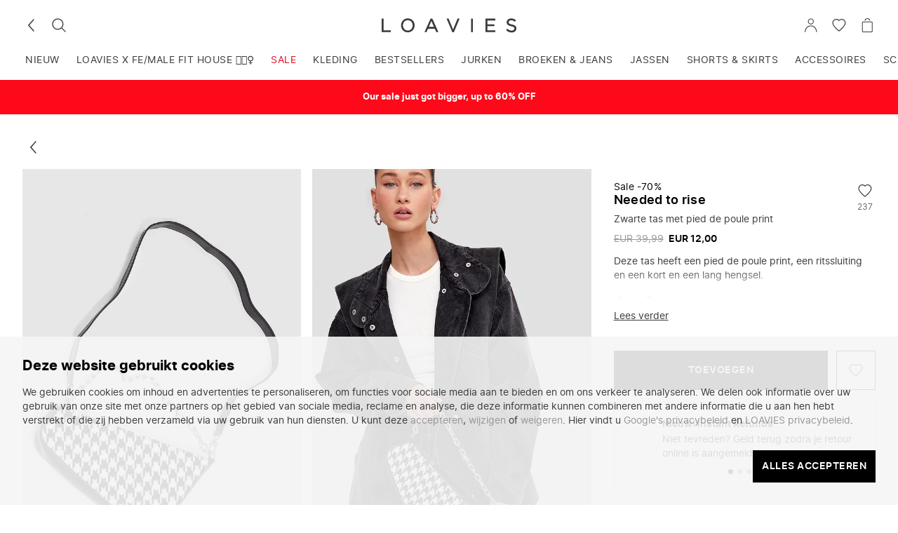

--- FILE ---
content_type: application/javascript; charset=UTF-8
request_url: https://www.loavies.com/_nuxt/static/v1.181.5/nl/19559260100-handtassen-zwart-pied-de-poule/state.js
body_size: 935
content:
window.__NUXT__=(function(a,b,c,d,e,f,g,h,i){f.sort_order=e;f.value="position";f.translationKey="filter_sort_type_position";return {staticAssetsBase:"\u002F_nuxt\u002Fstatic\u002Fv1.181.5",layout:"default",error:a,state:{cookiesAccepted:b,currentRouteIsProductPage:d,currentProductPrimaryCategory:a,filterInAppHeader:b,isDesktop:b,isMobile:b,isHoverSupported:b,mediaQueryInitialized:b,isImageLoadingSupported:d,routeBeforeScrollLock:a,scrollLockLevel:c,scrollPositionBeforeLock:a,showChatButton:d,loqateLoaded:b,userPrefersLargeProductCards:b,socialRetailIsActive:b,isApp:b,wishlist:{isInitializingWishlist:d,wishlist:{}},wallet:{wallet:a,payFromWalletAmountInCents:a},usps:{currentProductUspIndex:c},user:{addresses:[],customerGroupId:c,email:a,firstname:a,dateOfBirth:a,id:a,isBlocked:b,isInitialized:b,isSubscribedToNewsletter:b,lastname:a,token:a,websiteId:a,phoneNumber:a},"split-testing":{activeSplitTests:{}},snackbar:{messages:[]},session:{id:a},search:{optimizers:{},defaultBoosters:[],synonymBoosters:[],value:"",categories:[],suggestions:[],products:[],pages:[],totalProductsCount:c,productsLoading:b,sortOptions:[f,{sort_order:e,value:"wishlist_counter",translationKey:"filter_sort_type_wishlist_counter"},{sort_order:e,value:"created_at",translationKey:"filter_sort_type_created_at"},{sort_order:"asc",value:g,nested_path:h,translationKey:"filter_sort_type_price_asc"},{sort_order:e,value:g,nested_path:h,translationKey:"filter_sort_type_price_desc"}],activeSortOption:f,allFilters:a,availableFilters:a,checkedFilters:a},routes:{currentRoutePath:i,currentRouteName:"product___nl",previousRouteName:a,previousFullPath:a,previousLayout:a,currentLayout:a},"recently-viewed-products":{products:[]},"product-highlights":{productHighlights:{}},"product-carousels":{productCarouselsSettings:{}},overlay:{settings:a,mobile:a,desktop:a,activeAppModal:a,activeAppModalTransition:a,activeAppModalOptions:a,activeAppTray:a,activeAppTrayTransition:a,activeAppTrayOptions:a,activeFlyIn:a,activeFlyInTransition:a,activeFlyInOptions:a},notice:{notices:[]},"newsletter-toast":{activatorIsOpen:b},localization:{currency:"EUR",country:a,i18nPageParams:{nl:{product:"19559260100-handtassen-zwart-pied-de-poule"},en:{product:"19559260100-hand-bags-black-houndstooth"},fr:{product:"19559260100-sacs-bandouliere-noir-pied-de-poule"},es:{product:"19559260100-hand-bags-black-pied-de-poule"}}},checkout:{cartDiscount:a,cartId:a,cartItems:[],cartGiftCard:a,cartGrandTotal:c,cartSubTotal:c,cartSubTotalExclTax:c,cartTotal:c,cartWalletTotal:a,cartIsVirtual:b,donation:a,freeShippingThreshold:a,paymentMethods:[],processingOrder:b,selectedDeliveryMoment:a,selectedPaymentMethod:a,selectedPaymentMethodDetails:a,selectedShippingMethod:a,selectedServicePoint:a,shippingAddress:a,shippingMethods:a,cartTotalWithoutDiscount:a,cartGrandTotalWithoutDiscount:a,totalDiscount:a,checkoutIsLoading:b,applePaySession:a},chat:{loaded:b,chatIsOnline:b},category:{activeCategory:a,allFilters:a,appliedFiltersCount:c,availableFilters:a,categoryOptions:a,categoryPageModularContent:a,categoryProductsLoading:b,categoryProducts:a,categoryProductsCount:a,checkedFilters:a,anchorIndex:c,previousCategoryUrl:a,singleCategoryPageModularContent:a,sortOptions:a,productBundles:[],combinedProductBundles:a,productsPerRowMobile:1},i18n:{locale:"nl",routeParams:{}}},serverRendered:d,routePath:i,config:{_app:{basePath:"\u002F",assetsPath:"\u002F_nuxt\u002F",cdnURL:a}}}}(null,false,0,true,"desc",{},"price.price","price","\u002Fnl\u002F19559260100-handtassen-zwart-pied-de-poule\u002F"));

--- FILE ---
content_type: application/javascript; charset=UTF-8
request_url: https://www.loavies.com/_nuxt/v1.181.5.runtime.modern.js
body_size: 2487
content:
!function(o){function e(data){for(var e,t,m=data[0],d=data[1],l=data[2],i=0,h=[];i<m.length;i++)t=m[i],Object.prototype.hasOwnProperty.call(c,t)&&c[t]&&h.push(c[t][0]),c[t]=0;for(e in d)Object.prototype.hasOwnProperty.call(d,e)&&(o[e]=d[e]);for(f&&f(data);h.length;)h.shift()();return r.push.apply(r,l||[]),n()}function n(){for(var o,i=0;i<r.length;i++){for(var e=r[i],n=!0,t=1;t<e.length;t++){var d=e[t];0!==c[d]&&(n=!1)}n&&(r.splice(i--,1),o=m(m.s=e[0]))}return o}var t={},c={202:0},r=[];function m(e){if(t[e])return t[e].exports;var n=t[e]={i:e,l:!1,exports:{}};return o[e].call(n.exports,n,n.exports,m),n.l=!0,n.exports}m.e=function(o){var e=[],n=c[o];if(0!==n)if(n)e.push(n[2]);else{var t=new Promise((function(e,t){n=c[o]=[e,t]}));e.push(n[2]=t);var r,script=document.createElement("script");script.charset="utf-8",script.timeout=120,m.nc&&script.setAttribute("nonce",m.nc),script.src=function(o){return m.p+"v1.181.5."+({0:"vendors/components/app-modal/components/app-tray/components/auth-fly-in/components/bancontact-qrcode/25138d42",1:"pages/app/campaigns/_slug/pages/app/contact/_slug/pages/app/content/_slug/pages/app/returns/index/pa/25a08104",2:"components/products-filter",3:"components/search-filters",4:"components/checkout-user-addresses",5:"components/listing-card",6:"components/product-bundles",7:"components/auth-fly-in",8:"components/bancontact-qrcode-modal",9:"components/bancontact-qrcode-tray",10:"components/blocked-user-modal",11:"components/cart-fly-in",12:"components/checkout-cart",13:"components/checkout-donation-modal",14:"components/checkout-payment-methods",15:"components/configurable-modal",16:"components/delete-address-confirmation-modal",17:"components/giftcard-details-modal",18:"components/giftcard-details-tray",19:"components/image-gallery-overlay-modal",20:"components/listings-tray",21:"components/logout-confirmation-modal",22:"components/navigation-fly-in",23:"components/newsletter-toast-tray",24:"components/order-details",25:"components/order-summary",26:"components/out-of-stock-modal",27:"components/out-of-stock-tray",28:"components/products-filter-fly-in",29:"components/products-filter-tray",30:"components/refer-a-friend-fly-in",31:"components/refer-a-friend-tray",32:"components/search-fly-in",33:"components/search-results-filter-fly-in",34:"components/search-results-filter-tray",35:"components/search-tray",36:"components/shop-the-look-tray",37:"components/size-select-tray",38:"components/social-retail-tray",39:"components/wallet-payment-modal",40:"components/wallet-payment-tray",41:"pages/app/returns/index",42:"pages/category/_slug",43:"pages/customer/address-book/edit/pages/customer/address-book/new",46:"components/accordion-transition",47:"components/account-loading-state",48:"components/address-block",49:"components/address-names-form",50:"components/address-table",51:"components/alternative-product-block",52:"components/animated-number",53:"components/app-accordion",54:"components/app-checkbox",55:"components/app-expansion-panel",56:"components/app-handle",57:"components/app-modal",58:"components/app-progress",59:"components/app-spinner",60:"components/app-tray",61:"components/autocomplete-address-form",62:"components/bancontact-qrcode",63:"components/campaign-card",64:"components/campaign-page",65:"components/cart-fly-in-item",66:"components/cart-fly-in-item-content",67:"components/cart-fly-in-progress",68:"components/checkout-address",69:"components/checkout-discount-code",70:"components/checkout-donation",71:"components/checkout-donation-option",72:"components/checkout-email-input",73:"components/checkout-gift-card",74:"components/checkout-grand-total",75:"components/checkout-guest-address",76:"components/checkout-order-button",77:"components/checkout-payment-method-apple-pay",78:"components/checkout-payment-method-billink",79:"components/checkout-payment-method-credit-card",80:"components/checkout-payment-method-giftcards",81:"components/checkout-payment-method-ideal",82:"components/checkout-payment-method-klarna",83:"components/checkout-payment-method-klarna-select-item",84:"components/checkout-payment-method-tooltip",85:"components/checkout-pick-delivery-moment",86:"components/checkout-pick-service-point",87:"components/checkout-select-payment-method",88:"components/checkout-service-point",89:"components/checkout-shipping-information",90:"components/checkout-shipping-method",91:"components/checkout-shipping-methods",92:"components/checkout-sub-total",93:"components/checkout-totals-discount-code",94:"components/checkout-totals-donation",95:"components/checkout-totals-gift-card",96:"components/checkout-totals-shipping",97:"components/checkout-totals-wallet",98:"components/checkout-wallet",99:"components/contact-block",100:"components/contact-block-chat",101:"components/custom-select",102:"components/customer-card",103:"components/customer-navigation",104:"components/double-product-block",105:"components/faq-question",106:"components/filter-accordion",107:"components/filter-accordion-button",108:"components/filter-sort-accordion",109:"components/fly-in",110:"components/forgot-password-form",111:"components/fresh-relevance-order-confirmation-tracking",112:"components/giftcard-details",113:"components/giftcard-faq-banner",114:"components/image-gallery",115:"components/login-form",116:"components/manual-address-form",117:"components/media-block",118:"components/newsletter-signup-success",119:"components/order-card",120:"components/order-confirmation-header",121:"components/order-details-payment-method",122:"components/order-details-product",123:"components/order-details-shipping-method",124:"components/order-status",125:"components/order-summary-address",126:"components/order-summary-delivery-method",127:"components/order-summary-item",128:"components/order-summary-payment-method",129:"components/order-summary-totals",130:"components/out-of-stock-form",131:"components/pinch-zoom",132:"components/pixlee-customers",133:"components/product-color-variation-image",134:"components/product-color-variation-images",135:"components/product-specs",136:"components/product-usp-slider",137:"components/products-filter-actions",138:"components/products-grid-view-button",139:"components/quiz",140:"components/quiz-modal",141:"components/quiz-persona-result",142:"components/quiz-question",143:"components/quiz-tray",144:"components/range-input",145:"components/refer-a-friend-block",146:"components/refer-a-friend-form",147:"components/reloaved-buy-button",148:"components/reset-password-form",149:"components/return-option",150:"components/return-option-description",151:"components/returns-instruction",152:"components/search-autocomplete",153:"components/search-autocomplete-item",154:"components/search-autocomplete-product-item",155:"components/search-bar-with-autocomplete",156:"components/search-filter-actions",157:"components/service-options",158:"components/social-retail-fly-in",159:"components/social-retail-form",160:"components/textarea-input",161:"components/toggle-banner",162:"components/wallet-balance",163:"components/wallet-payment",164:"components/wallet-payment-form",165:"components/wishlist-create-account-block",166:"pages/404",167:"pages/_product",168:"pages/app/bf-24-quiz/index",169:"pages/app/campaigns/_slug",170:"pages/app/contact/_slug",171:"pages/app/content/_slug",172:"pages/app/credit-card/index",173:"pages/campaigns/_slug",174:"pages/campaigns/index",175:"pages/chat-app/index",176:"pages/checkout/index",177:"pages/contact/_slug",178:"pages/content/_slug",179:"pages/customer/account/edit",180:"pages/customer/account/index",181:"pages/customer/address-book/edit",182:"pages/customer/address-book/index",183:"pages/customer/address-book/new",184:"pages/customer/orders/_slug",185:"pages/customer/orders/index",186:"pages/deliveries/index",187:"pages/demo",188:"pages/forgot-password/index",189:"pages/giftcard/index",190:"pages/index",191:"pages/login/index",192:"pages/maintenance/index",193:"pages/offline/index",194:"pages/order-confirmation/index",195:"pages/refer-a-friend/index",196:"pages/register/index",197:"pages/returns/index",198:"pages/saldo-checker/index",199:"pages/search/index",200:"pages/studenten-korting/index",201:"pages/wishlist/index",204:"vendors/pages/_product"}[o]||o)+".modern.js"}(o);var d=new Error;r=function(e){script.onerror=script.onload=null,clearTimeout(l);var n=c[o];if(0!==n){if(n){var t=e&&("load"===e.type?"missing":e.type),r=e&&e.target&&e.target.src;d.message="Loading chunk "+o+" failed.\n("+t+": "+r+")",d.name="ChunkLoadError",d.type=t,d.request=r,n[1](d)}c[o]=void 0}};var l=setTimeout((function(){r({type:"timeout",target:script})}),12e4);script.onerror=script.onload=r,document.head.appendChild(script)}return Promise.all(e)},m.m=o,m.c=t,m.d=function(o,e,n){m.o(o,e)||Object.defineProperty(o,e,{enumerable:!0,get:n})},m.r=function(o){"undefined"!=typeof Symbol&&Symbol.toStringTag&&Object.defineProperty(o,Symbol.toStringTag,{value:"Module"}),Object.defineProperty(o,"__esModule",{value:!0})},m.t=function(o,e){if(1&e&&(o=m(o)),8&e)return o;if(4&e&&"object"==typeof o&&o&&o.__esModule)return o;var n=Object.create(null);if(m.r(n),Object.defineProperty(n,"default",{enumerable:!0,value:o}),2&e&&"string"!=typeof o)for(var t in o)m.d(n,t,function(e){return o[e]}.bind(null,t));return n},m.n=function(o){var e=o&&o.__esModule?function(){return o.default}:function(){return o};return m.d(e,"a",e),e},m.o=function(object,o){return Object.prototype.hasOwnProperty.call(object,o)},m.p="/_nuxt/",m.oe=function(o){throw console.error(o),o};var d=window.webpackJsonp=window.webpackJsonp||[],l=d.push.bind(d);d.push=e,d=d.slice();for(var i=0;i<d.length;i++)e(d[i]);var f=l;n()}([]);
//# sourceMappingURL=v1.181.5.runtime.modern.js.map

--- FILE ---
content_type: image/svg+xml
request_url: https://www.datocms-assets.com/11085/1682515170-shipped.svg
body_size: 677
content:
<?xml version="1.0" encoding="utf-8"?>
<svg xmlns="http://www.w3.org/2000/svg" width="50" height="51" viewBox="0 0 50 51" fill="none">
<path d="M37.0866 12.5495L37.2017 12.561C37.5034 12.621 37.7564 12.9085 37.7564 13.2192V16.1493L37.9761 16.3691H43.2085L43.5841 16.3786C45.3252 16.4674 46.8939 17.1738 48.0177 18.3913C49.331 19.8056 50 21.787 50 24.2594V34.0438L49.9885 34.1589C49.9285 34.4606 49.641 34.7136 49.3303 34.7136H46.4525L46.2352 34.9004L46.1916 35.1327C45.8476 36.6622 44.4581 37.8006 42.8422 37.8006C41.1455 37.8006 39.6984 36.5456 39.4492 34.9004L39.2319 34.7136H24.5814L24.3641 34.9004L24.3205 35.1327C23.9765 36.6622 22.587 37.8006 20.9711 37.8006C19.266 37.8006 17.8265 36.5374 17.5782 34.849L17.5341 34.5487L17.2625 34.6845L17.201 34.7049L17.1162 34.7129L13.5412 34.7136L13.4262 34.7021C13.1245 34.6421 12.8715 34.3545 12.8715 34.0438V13.2192L12.883 13.1042C12.943 12.8025 13.2305 12.5495 13.5412 12.5495H37.0866ZM42.8422 32.2021C41.6744 32.2021 40.7388 33.1376 40.7388 34.3055C40.7388 35.4733 41.6744 36.4089 42.8422 36.4089C44.01 36.4089 44.9456 35.4733 44.9456 34.3055C44.9456 33.1376 44.01 32.2021 42.8422 32.2021ZM21.0234 32.2021C19.8556 32.2021 18.9201 33.1376 18.9201 34.3055C18.9201 35.4733 19.8556 36.4089 21.0234 36.4089C22.1372 36.4089 23.0685 35.4775 23.1266 34.3164C23.1268 33.1376 22.1913 32.2021 21.0234 32.2021ZM36.1448 13.889H14.4307L14.211 14.1087V33.102L14.4307 33.3218H17.0469L17.1539 33.3321C17.2273 33.3455 17.3025 33.3709 17.3672 33.4032L17.5963 33.5178L17.6747 33.2739L17.7636 33.0301C18.2859 31.7534 19.5648 30.8626 20.9711 30.8626C22.4811 30.8626 23.8208 31.8318 24.2676 33.2216L24.3459 33.4655L24.575 33.3509L24.6186 33.3346C24.6446 33.3277 24.67 33.3243 24.7123 33.3228L36.1448 33.3218L36.3646 33.102V14.1087L36.1448 13.889ZM43.2085 17.7086H38.0285L37.8087 17.9283V33.102L38.0285 33.3218H39.3889L39.5973 33.1715L39.686 32.9359C40.2047 31.703 41.441 30.8626 42.8422 30.8626C44.2798 30.8626 45.5834 31.812 46.0894 33.1784L46.2955 33.3218H48.4408L48.6605 33.102V24.2071L48.6548 23.8482C48.5331 20.0647 46.4754 17.7086 43.2085 17.7086ZM9.19841 28.0372L9.31344 28.0486C9.61515 28.1087 9.86815 28.3962 9.86815 28.7069C9.86815 29.0564 9.54795 29.3766 9.19841 29.3766L3.11604 29.3769C2.80931 29.3451 2.56383 29.0603 2.56383 28.7069C2.56383 28.3573 2.88403 28.0372 3.23357 28.0372H9.19841ZM9.25073 22.9618L9.36576 22.9733C9.66747 23.0333 9.92047 23.3208 9.92047 23.6315C9.92047 23.9811 9.60027 24.3013 9.25073 24.3013H2.03014L1.91511 24.2898C1.6134 24.2298 1.3604 23.9422 1.3604 23.6315C1.3604 23.282 1.6806 22.9618 2.03014 22.9618H9.25073ZM9.25073 17.8341L9.36576 17.8456C9.66747 17.9057 9.92047 18.1932 9.92047 18.5039C9.92047 18.8534 9.60027 19.1736 9.25073 19.1736H0.669736L0.554709 19.1621C0.252995 19.1021 0 18.8146 0 18.5039C0 18.1543 0.320197 17.8341 0.669736 17.8341H9.25073Z" fill="#3A3A3A"/>
</svg>

--- FILE ---
content_type: application/javascript; charset=UTF-8
request_url: https://www.loavies.com/_nuxt/v1.181.5.app.modern.js
body_size: 187114
content:
(window.webpackJsonp=window.webpackJsonp||[]).push([[44],[,,,function(e,t,n){"use strict";n.d(t,"H",(function(){return r})),n.d(t,"G",(function(){return o})),n.d(t,"i",(function(){return l})),n.d(t,"o",(function(){return c})),n.d(t,"U",(function(){return d})),n.d(t,"z",(function(){return m})),n.d(t,"A",(function(){return h})),n.d(t,"K",(function(){return f})),n.d(t,"bb",(function(){return v})),n.d(t,"pb",(function(){return _})),n.d(t,"Ib",(function(){return y})),n.d(t,"m",(function(){return k})),n.d(t,"sc",(function(){return w})),n.d(t,"Pb",(function(){return x})),n.d(t,"j",(function(){return S})),n.d(t,"Hb",(function(){return C})),n.d(t,"Jb",(function(){return A})),n.d(t,"Nb",(function(){return O})),n.d(t,"Yb",(function(){return I})),n.d(t,"gc",(function(){return j})),n.d(t,"fb",(function(){return T})),n.d(t,"jc",(function(){return P})),n.d(t,"Qb",(function(){return E})),n.d(t,"Wb",(function(){return z})),n.d(t,"Sb",(function(){return M})),n.d(t,"nc",(function(){return B})),n.d(t,"n",(function(){return L})),n.d(t,"V",(function(){return D})),n.d(t,"tc",(function(){return R})),n.d(t,"S",(function(){return F})),n.d(t,"k",(function(){return N})),n.d(t,"y",(function(){return $})),n.d(t,"Gb",(function(){return V})),n.d(t,"Ob",(function(){return U})),n.d(t,"Zb",(function(){return H})),n.d(t,"Xb",(function(){return W})),n.d(t,"Rb",(function(){return G})),n.d(t,"mc",(function(){return J})),n.d(t,"bc",(function(){return Y})),n.d(t,"cc",(function(){return Q})),n.d(t,"fc",(function(){return K})),n.d(t,"ec",(function(){return Z})),n.d(t,"dc",(function(){return X})),n.d(t,"N",(function(){return ee})),n.d(t,"M",(function(){return te})),n.d(t,"L",(function(){return ne})),n.d(t,"rb",(function(){return re})),n.d(t,"qb",(function(){return ae})),n.d(t,"tb",(function(){return se})),n.d(t,"sb",(function(){return ie})),n.d(t,"v",(function(){return oe})),n.d(t,"u",(function(){return le})),n.d(t,"s",(function(){return ce})),n.d(t,"x",(function(){return ue})),n.d(t,"r",(function(){return de})),n.d(t,"t",(function(){return pe})),n.d(t,"w",(function(){return me})),n.d(t,"e",(function(){return he})),n.d(t,"a",(function(){return fe})),n.d(t,"d",(function(){return ge})),n.d(t,"b",(function(){return ve})),n.d(t,"c",(function(){return be})),n.d(t,"f",(function(){return _e})),n.d(t,"zb",(function(){return ye})),n.d(t,"Fb",(function(){return ke})),n.d(t,"vb",(function(){return we})),n.d(t,"wb",(function(){return xe})),n.d(t,"yb",(function(){return Se})),n.d(t,"Bb",(function(){return Ce})),n.d(t,"Db",(function(){return Ae})),n.d(t,"Cb",(function(){return Oe})),n.d(t,"Ab",(function(){return Ie})),n.d(t,"xb",(function(){return je})),n.d(t,"Eb",(function(){return Te})),n.d(t,"ac",(function(){return Pe})),n.d(t,"F",(function(){return Ee})),n.d(t,"l",(function(){return ze})),n.d(t,"db",(function(){return Me})),n.d(t,"Kb",(function(){return Be})),n.d(t,"ab",(function(){return Le})),n.d(t,"qc",(function(){return De})),n.d(t,"cb",(function(){return Re})),n.d(t,"Q",(function(){return Fe})),n.d(t,"I",(function(){return Ne})),n.d(t,"rc",(function(){return $e})),n.d(t,"pc",(function(){return Ve})),n.d(t,"lb",(function(){return Ue})),n.d(t,"mb",(function(){return He})),n.d(t,"gb",(function(){return qe})),n.d(t,"ob",(function(){return We})),n.d(t,"ib",(function(){return Ge})),n.d(t,"hb",(function(){return Je})),n.d(t,"jb",(function(){return Ye})),n.d(t,"kb",(function(){return Qe})),n.d(t,"nb",(function(){return Ke})),n.d(t,"oc",(function(){return Ze})),n.d(t,"Lb",(function(){return Xe})),n.d(t,"Mb",(function(){return et})),n.d(t,"E",(function(){return tt})),n.d(t,"D",(function(){return nt})),n.d(t,"C",(function(){return at})),n.d(t,"hc",(function(){return st})),n.d(t,"p",(function(){return it})),n.d(t,"lc",(function(){return ot})),n.d(t,"ub",(function(){return lt})),n.d(t,"eb",(function(){return ct})),n.d(t,"J",(function(){return ut})),n.d(t,"Y",(function(){return pt})),n.d(t,"Z",(function(){return mt})),n.d(t,"h",(function(){return ht})),n.d(t,"q",(function(){return ft})),n.d(t,"O",(function(){return gt})),n.d(t,"R",(function(){return vt})),n.d(t,"T",(function(){return bt})),n.d(t,"B",(function(){return _t})),n.d(t,"ic",(function(){return yt})),n.d(t,"P",(function(){return kt})),n.d(t,"Ub",(function(){return wt})),n.d(t,"Tb",(function(){return xt})),n.d(t,"Vb",(function(){return St})),n.d(t,"g",(function(){return Ct})),n.d(t,"X",(function(){return At})),n.d(t,"W",(function(){return Ot})),n.d(t,"kc",(function(){return It}));var r=24,o=1,l="AppModal",c="BlockedUserModal",d="GiftcardDetailsModal",m="CheckoutDonationModal",h="ConfigurableModal",f="DeleteAddressConfirmationModal",v="ImageGalleryOverlayModal",_="LogoutConfirmationModal",y="OutOfStockModal",k="BancontactQrcodeModal",w="WalletPaymentModal",x="QuizModal",S="AppTray",C="NewsletterToastTray",A="OutOfStockTray",O="ProductsFilterTray",I="SearchResultsFilterTray",j="ShopTheLookTray",T="ListingsTray",P="SizeSelectTray",E="QuizTray",z="SearchTray",M="ReferAFriendTray",B="SocialRetailTray",L="BancontactQrcodeTray",D="GiftcardDetailsTray",R="WalletPaymentTray",F="FlyIn",N="AuthFlyIn",$="CartFlyIn",V="NavigationFlyIn",U="ProductsFilterFlyIn",H="SearchResultsFilterFlyIn",W="SearchFlyIn",G="ReferAFriendFlyIn",J="SocialRetailFlyIn",Y="loavies_bpost",Q="dhlparcel",K="servicepoint",Z="adhl",X="bpost",ee="servicepoint",te="timeframe",ne="direct",re="free",ae="billink",se=[re,ae],ie="The requested qty is not available",oe="buckaroo_magento2_klarnakp",le="buckaroo_magento2_ideal",ce="buckaroo_magento2_creditcards",ue="buckaroo_magento2_paypal",de="buckaroo_magento2_afterpay",pe="buckaroo_magento2_giftcards",me="buckaroo_magento2_mrcash",he="ideal",fe="applepay",ge="giftcard",ve="adyen_cc",be="adyen_hpp",_e="klarna",ye="mollie_methods_ideal",ke="mollie_methods_paypal",we="mollie_methods_applepay",xe="mollie_methods_bancontact",Se="mollie_methods_giftcard",Ce="mollie_methods_klarna",Ae="mollie_methods_klarnasliceit",Oe="mollie_methods_klarnapaynow",Ie="mollie_methods_klarnapaylater",je="mollie_methods_creditcard",Te="mollie_",Pe="sessionId",Ee="customAuthFlyIn",ze="authToken",Me=0,Be="telephone",Le="guestCartId",De="userCartId",Re=null,Fe="NL",Ne="EUR",$e="user_prefers_large_products_cards",Ve="lastShownToasts",Ue="Search autocomplete",He="Search results page",qe="Category page",We="Wishlist page",Ge="Modular content",Je="Combinable products",Ye="Recently viewed products",Qe="Related products",Ke="Shop the look tray",Ze="splitTest-",Xe=/^\(?([+][0-9]|[0-9]){0,3}-?(\s?|-)([0-9]\s{0,3}){8,12}$/,et=/^\(?([+][0-9]|[0-9]){0,3}-?(\s?|-)([0-9]\s{0,3}){9,12}$/,tt="NL",nt="FR",at="ES",st="shownNoticeIds",it="blockedUser",ot="socialRetailActive",lt=["fr","es"],ct=["FR","ES"],ut="DEFAULT",pt=["NL","BE","FR","ES","DE"],mt="https://www.bglobale.com/Returns/Portal/mZno",ht=76,ft={BE:"/logos/bpost.png",FR:"/logos/mondial-relay.png",ES:"/logos/mondial-relay.png",FALLBACK:"/logos/dhl.png"},gt={FALLBACK:"/logos/dhl.png"},vt="/logos/dhl.png",bt="functional_cookies_accepted_v2",_t="loavies_consent_cookies",yt=10,kt=[{title:"donation_option_first_title",titleSelected:"donation_option_first_title_selected",subTitle:"donation_option_first_sub_title",subTitleSelected:"donation_option_first_sub_title_selected",amount:2.5},{title:"donation_option_second_title",titleSelected:"donation_option_second_title_selected",subTitle:"donation_option_second_sub_title",subTitleSelected:"donation_option_second_sub_title_selected",amount:1}],wt=["nl","en"],xt="en",St="https://returns.reveni.io/loavies",Ct=1e3,At="giftcard",Ot={DELIVERY_DATE:"giftcard_delivery_date",MESSAGE:"giftcard_message",RECIPIENT_EMAIL:"giftcard_recipient_email",RECIPIENT_NAME:"giftcard_recipient_name",SENDER_NAME:"giftcard_sender_name"},It="loavies_social_ids"},,,,,,,,,,,function(e,t,n){"use strict";var r=n(156),o=n.n(r),l="loavies.com";t.a=function(e,t,n){if(void 0===t)return o.a.get(e);var r,c,path,d,m,h=(c=(r=n||{}).path,path=void 0===c?"/":c,d=r.domain,m=r.expires,{path:path,domain:d||l,expires:void 0===m?365:m});!1===t?o.a.remove(e,h):o.a.set(e,t,h)}},,,,,,,,,,,,,,function(e,t){e.exports=function(e){return Array.isArray(e.sku)?e.sku[0]:e.sku}},,,,,,,,,,,,,,,,,,,,,function(e,t,n){"use strict";n.r(t);var r={props:{clean:{type:Boolean,default:!1},disabled:{type:Boolean,default:!1},form:{type:Boolean,default:!1},icon:{type:Boolean,default:!1},link:{type:Boolean,default:!1},loading:{type:Boolean,default:!1},native:{type:Boolean,default:!1},secondary:{type:Boolean,default:!1},small:{type:Boolean,default:!1},tertiary:{type:Boolean,default:!1},to:{type:[String,Object],validator:function(e){return!e||"string"==typeof e||(!e.name||!e.params||Object.keys(e.params).length>0)},default:""},type:{type:String,default:"button"}},computed:{buttonType:function(){return this.to||this.native?null:this.type},element:function(){return this.to?"nuxt-link":this.native?"a":"button"},linkTo:function(){return this.to?this.to:null}}},o=(n(811),n(4)),component=Object(o.a)(r,(function(){var e=this,t=e._self._c;return t(e.element,e._g(e._b({tag:"component",staticClass:"app-button",class:{"app-button--clean":e.clean,"app-button--form":e.form,"app-button--icon":e.icon,"app-button--link":e.link,"app-button--loading":e.loading,"app-button--secondary":e.secondary,"app-button--small":e.small,"app-button--tertiary":e.tertiary},attrs:{to:e.linkTo,type:e.buttonType,disabled:e.disabled}},"component",e.$attrs,!1),e.$listeners),[t("span",{staticClass:"app-button__content"},[e.loading?t("svg-icon",{staticClass:"app-button__loading-icon animation-rotating",attrs:{name:"loading-black"}}):e._e(),e._v(" "),e._t("default")],2)])}),[],!1,null,null,null);t.default=component.exports;installComponents(component,{SvgIcon:n(53).default})},,,,function(e,t,n){"use strict";n.r(t);var r={props:{name:{type:String,required:!0}},computed:{src:function(){return"/svg/"+this.name+".svg"}}},o=(n(807),n(4)),component=Object(o.a)(r,(function(){var e=this;return(0,e._self._c)("div",{staticClass:"app-icon",domProps:{innerHTML:e._s(n(723)("./"+e.name+".svg"))}})}),[],!1,null,null,null);t.default=component.exports},,,,,,,,,,,,,function(e,t,n){"use strict";n.r(t);var r={mixins:[n(232).a]},o=n(4),component=Object(o.a)(r,(function(){var e=this,t=e._self._c;return e.nuxtRoute?t("nuxt-link",{staticClass:"smart-link",attrs:{to:e.nuxtRoute},nativeOn:{click:function(t){return e.closeOverlays.apply(null,arguments)}}},[e._t("default",(function(){return[e._v(e._s(e.linkLabel))]}))],2):e.externalUrl?t("a",{staticClass:"smart-link",attrs:{target:"_blank",href:e.query?e.externalUrlWithQuery:e.externalUrl,rel:"noopener noferrer"}},[e._t("default",(function(){return[e._v(e._s(e.linkLabel))]}))],2):e.internalUrl?t("button",{staticClass:"smart-link",on:{click:function(t){return e.navigateInternal()}}},[e._t("default",(function(){return[e._v(e._s(e.linkLabel))]}))],2):e._e()}),[],!1,null,null,null);t.default=component.exports},,,,function(e,t,n){"use strict";n.d(t,"a",(function(){return l}));var r=n(28),o=n.n(r);function l(e){if("object"!=typeof e)return!1;var t=o()(e);return["meta_title","meta_description","length","fabric_content","option_text_wash"].every((function(t){return!e[t]||"string"==typeof e[t][0]}))&&"string"==typeof t&&"string"==typeof e.name[0]&&Array.isArray(e.prices_storefront)&&e.prices_storefront.every(c)}function c(e){return"number"==typeof e.customer_group_id&&"object"==typeof e.currency&&Object.keys(e.currency).every((function(t){var n=e.currency[t];return"object"==typeof n&&"boolean"==typeof n.is_discount&&!isNaN(Number(n.price))&&!isNaN(Number(n.original_price))}))}},,function(e,t,n){"use strict";t.a=function(e,t,n){return e.find((function(e){return e.customer_group_id===t})).currency[n]}},,,,,,,,,,,,,,,function(e,t,n){"use strict";n(24),n(43);t.a=function(e){void 0===e&&(e={});var t=e,n=t.message,r=t.parameters;return(null==n?void 0:n.replace(/%(\w+)/g,(function(e,g){return Array.isArray(r)?r[--g]:r[g]})))||!1}},,,,,,,,,,function(e,t,n){"use strict";var r=n(3);t.a=function(e){return"other"!==e?e:r.Q}},,,,,,,,,,,,,function(e,t,n){"use strict";n.d(t,"a",(function(){return r}));var r=function(e,t){void 0===t&&(t=1),"complete"===document.readyState?setTimeout((function(){return e()}),t):window.addEventListener("load",(function(){setTimeout((function(){return e()}),t)}))}},,,,,,,,function(e,t,n){"use strict";t.a=function(e){var t=e.statement,n=e.callback,r=e.reject,o=e.intervalTime,l=e.maxRetryTime,c=null!=l?l:6e4,d=null!=o?o:500,m=setInterval((function(){t()&&(clearInterval(m),n()),c<=0&&(clearInterval(m),null==r||r()),c-=d}),d)}},,,,,,,,,,,,,function(e,t,n){"use strict";var r={name:"ErrorLayout",mounted:function(){this.$nuxt.isHydrated=!0}},o=n(4),component=Object(o.a)(r,(function(){return(0,this._self._c)("error-content")}),[],!1,null,null,null);t.a=component.exports;installComponents(component,{ErrorContent:n(647).default})},function(e,t,n){"use strict";t.a=function(address){var e;return!!(null!=address&&address.city||null!=address&&address.postcode||null!=address&&null!=(e=address.street)&&null!=(e=e[0])&&e.length)}},,,,,,,,,,,,,,,,,,,function(e,t,n){"use strict";n.d(t,"a",(function(){return h})),n.d(t,"b",(function(){return _}));n(44),n(10),n(30),n(102),n(48);var r=n(212),o=n(572),l=n(573),c=n(574),d=n(575),m=n(368),h="category",f=function(){return Promise.all([n.e(1),n.e(6),n.e(42)]).then(n.bind(null,1088)).then((function(e){return e.default}))},v=function(){return Promise.all([n.e(1),n.e(41)]).then(n.bind(null,1119)).then((function(e){return e.default}))};function _(e,t,n){var o=[].concat(m.a.map((function(e){return{path:""+y(e),component:f,name:h+"-slug___"+e.code}})),n.routes.filter((function(e){var t,n;return!(null!=(t=e.name)&&t.startsWith(h+"___")||null!=(n=e.name)&&n.startsWith(h+"-slug___"))})),m.a.map((function(e){return{path:"/"+e.code+"/app/"+d.returns[e.code],component:v,name:"app-returns-slug___"+e.code}}))),l=new r.a(Object.assign({},n,{routes:o}));return l.beforeEach((function(e,t,n){t.name&&Object.defineProperty(document,"referrer",{configurable:!0,get:function(){return window.location.origin+t.path}}),n()})),l}function y(e){var t,n,r,d,m=null==(t=c[e.code])?void 0:t.map((function(e){return e.url})),h=null==(n=l[e.code])?void 0:n.map((function(e){return e.url})),f=null==(r=o[e.code])?void 0:r.map((function(e){return e.url})),v=[].concat(m,h,f),_=v.map((function(e){return encodeURIComponent(e)})),y=[].concat(v,_);return null!=(d="/"+e.code+"/:slug("+(null==y?void 0:y.join("|"))+")")?d:""}},,,,,,function(e,t,n){"use strict";n.r(t);var r=n(2),o=n(0),l=n.n(o),c=n(111),d=n.n(c),m={props:{scrollerElement:{type:String,default:"div"},hasLoadedAsyncContent:{type:Boolean,default:!1},noListStyle:{type:Boolean,default:!1},initialShownItemIndex:{type:Number,default:0},showArrowsOnPointerlessDevices:{type:Boolean,default:!1},hideArrows:{type:Boolean,default:!1},hasScrollSnap:{type:Boolean,default:!1},scrollDistancePercentage:{type:Number,default:100},initialScrollLeft:{type:Number,default:null}},emits:["reached-left-end","left-end-out-of-view","reached-right-end","right-end-out-of-view"],data:function(){return{needsArrowLeft:!1,needsArrowRight:!0,isScrolling:!1,onScrollDebounce:d()(this.onScroll,100),carouselScroller:null}},watch:{hasLoadedAsyncContent:function(){var e=this;return Object(r.a)(l.a.mark((function t(){return l.a.wrap((function(t){for(;;)switch(t.prev=t.next){case 0:if(!e.hasLoadedAsyncContent){t.next=4;break}return t.next=3,e.$nextTick();case 3:e.onScroll();case 4:case"end":return t.stop()}}),t)})))()},needsArrowLeft:function(e,t){!e&&t&&this.$emit("reached-left-end"),e&&!t&&this.$emit("left-end-out-of-view")},needsArrowRight:function(e,t){!e&&t&&this.$emit("reached-right-end"),e&&!t&&this.$emit("right-end-out-of-view")}},mounted:function(){var e=this;return Object(r.a)(l.a.mark((function t(){return l.a.wrap((function(t){for(;;)switch(t.prev=t.next){case 0:return e.carouselScroller=e.$refs["carousel-scroller"],e.carouselScroller.addEventListener("scroll",e.onScrollDebounce),e.setArrows(),t.next=5,e.setInitialScrollPosition();case 5:if(!e.initialScrollLeft){t.next=9;break}return t.next=8,e.$nextTick();case 8:e.setScrollLeft(e.initialScrollLeft);case 9:case"end":return t.stop()}}),t)})))()},beforeDestroy:function(){this.carouselScroller.removeEventListener("scroll",this.onScrollDebounce),this.carouselScroller=null},methods:{animateScroller:function(e){var t,n=this,o=this.getScrollDistance(),c=this.carouselScroller.scrollLeft,d=this.getExpectedEndPosition(c,e),m=-(d-c),h=this.calculateSpaceRemaining(c,d,e),f="right"===e?h>-o:h<o;this.isScrolling=!0;var v=this.carouselScroller.children[0];function _(e){return y.apply(this,arguments)}function y(){return(y=Object(r.a)(l.a.mark((function e(t){return l.a.wrap((function(e){for(;;)switch(e.prev=e.next){case 0:if(t.target!==v){e.next=7;break}return Array.from(n.carouselScroller.children).forEach((function(e){e.style.transform="",e.style.transition=""})),v.removeEventListener("transitionend",_,!1),n.isScrolling=!1,e.next=6,n.$nextTick();case 6:n.carouselScroller.scrollLeft=d;case 7:n=null,v=null;case 9:case"end":return e.stop()}}),e)})))).apply(this,arguments)}Array.from(this.carouselScroller.children).forEach((function(e){e.style.transform=f?"translateX("+h+"px)":"translateX("+m+"px)"})),null==(t=v)||t.addEventListener("transitionend",_,!1)},getExpectedEndPosition:function(e,t){var n=this.getScrollDistance();return"right"===t?e+n:e-n},getScrollDistance:function(){return this.carouselScroller.offsetWidth/100*this.scrollDistancePercentage},calculateSpaceRemaining:function(e,t,n){var r=this.carouselScroller.scrollWidth;return"right"===n?t-r:e},onScroll:function(){this.carouselScroller&&(this.$emit("updateScrollLeftPosition",this.carouselScroller.scrollLeft),this.setArrows())},setArrows:function(){this.needsArrowLeft=this.carouselScroller.scrollLeft>2,this.needsArrowRight=this.carouselScroller.scrollWidth-this.carouselScroller.scrollLeft-this.carouselScroller.offsetWidth>2},setInitialScrollPosition:function(){var e=this;return Object(r.a)(l.a.mark((function t(){var n,r,o,c,d;return l.a.wrap((function(t){for(;;)switch(t.prev=t.next){case 0:if(c=null==(n=e.$slots)||null==(n=n.default)?void 0:n[e.initialShownItemIndex],!(d=(null==(r=c)||null==(r=r.elm)?void 0:r.offsetLeft)-(e.$el.clientWidth-(null==(o=c)||null==(o=o.elm)?void 0:o.clientWidth))/2)){t.next=6;break}return t.next=5,e.$nextTick();case 5:e.setScrollLeft(d);case 6:c=null;case 7:case"end":return t.stop()}}),t)})))()},setScrollLeft:function(e){this.carouselScroller&&(this.carouselScroller.scrollLeft=e)}}},h=m,f=(n(843),n(4)),component=Object(f.a)(h,(function(){var e=this,t=e._self._c;return t("div",{staticClass:"horizontal-carousel",class:{"horizontal-carousel--show-arrows-on-pointerless-devices":e.showArrowsOnPointerlessDevices,"horizontal-carousel--hide-arrows":e.hideArrows}},[t("transition",{attrs:{name:"arrow-fade"}},[e.needsArrowLeft?t("app-arrow",{staticClass:"app-arrow--left",attrs:{disabled:e.isScrolling,text:e.$t("scroll_to_left")},on:{"arrow-click":function(t){return e.animateScroller("left")}}}):e._e()],1),e._v(" "),t("transition",{attrs:{name:"arrow-fade"}},[e.needsArrowRight?t("app-arrow",{staticClass:"app-arrow--right",attrs:{disabled:e.isScrolling,"is-right":"",text:e.$t("scroll_to_right")},on:{"arrow-click":function(t){return e.animateScroller("right")}}}):e._e()],1),e._v(" "),t(e.scrollerElement,{ref:"carousel-scroller",tag:"component",staticClass:"horizontal-carousel__scroller",class:{"horizontal-carousel__scroller--animate-transform":e.isScrolling,"horizontal-carousel__scroller--scroll-snap":!e.isScrolling&&e.hasScrollSnap,"flat-list":e.noListStyle}},[e._t("default")],2)],1)}),[],!1,null,null,null);t.default=component.exports;installComponents(component,{AppArrow:n(1060).default})},,,,,,,,,function(e,t,n){"use strict";n.r(t);function r(e){return(e?String(e):"0")+"%"}var o={props:{link:{type:Object,required:!0},text:{type:String,default:null},horizontalOffset:{type:Number,default:null},verticalOffset:{type:Number,default:null},textColor:{type:Object,default:null},backgroundColor:{type:Object,default:null},transparent:{type:Boolean,default:!1},underline:{type:Boolean,default:!1}},computed:{buttonText:function(){return this.text||this.link.label},buttonHorizontalOffset:function(){return r(this.horizontalOffset)},buttonVerticalOffset:function(){return r(this.verticalOffset)},buttonTextColor:function(){return this.textColor?this.textColor.hex:"#FFFFFF"},buttonBackgroundColor:function(){return this.transparent||this.underline?"transparent":this.backgroundColor?this.backgroundColor.hex:"#000000"},buttonBorderColor:function(){return this.transparent&&!this.underline?this.backgroundColor?this.backgroundColor.hex:"#000000":null},classBindings:function(){return{"custom-button-item--transparent":this.transparent,"custom-button-item--underline":this.underline}},styleBindings:function(){return{left:this.buttonHorizontalOffset,top:this.buttonVerticalOffset,color:this.buttonTextColor,backgroundColor:this.buttonBackgroundColor,borderColor:this.buttonBorderColor,"--button-text-color":this.buttonTextColor,"--button-background-color":this.buttonBackgroundColor,"--button-border-color":this.buttonBorderColor}}}},l=(n(888),n(4)),component=Object(l.a)(o,(function(){var e=this,t=e._self._c;return t("smart-link",{staticClass:"app-button custom-button-item",class:e.classBindings,style:e.styleBindings,attrs:{link:e.link}},[t("span",{staticClass:"app-button__content"},[e._v("\n    "+e._s(e.buttonText)+"\n  ")])])}),[],!1,null,null,null);t.default=component.exports;installComponents(component,{SmartLink:n(66).default})},,,,,,,,,,,,,function(e,t,n){n(51),n(24),n(43);var r=["en","nl","fr","es"];function o(e,t){return e.reduce((function(e,n){return e[n]=t.replace("{LOCALE}",n),e}),{})}e.exports={products:o(r,"loavies-prod_{LOCALE}_catalog_product"),categories:o(r,"loavies-prod_{LOCALE}_catalog_category"),thesaurus:o(r,"loavies-prod_{LOCALE}_thesaurus")}},function(e,t,n){"use strict";var r=n(2),o=n(0),l=n.n(o),c=(n(159),n(14)),d="skipMaintenance",m=n(451);t.a=function(){var e=Object(r.a)(l.a.mark((function e(t,n){var r,o,h;return l.a.wrap((function(e){for(;;)switch(e.prev=e.next){case 0:if(void 0===n&&(n=!1),l=t.route.query,f=void 0,f=Boolean(Object(c.a)(d)),!(l.hasOwnProperty(d)&&!f?(Object(c.a)(d,!0),1):f)){e.next=3;break}return e.abrupt("return");case 3:if(r=t.$staticDataService.cmsTranslatedSlugs,o=t.app.i18n.locale,h=r.maintenance[o],!t.route.path.endsWith("/"+h)){e.next=8;break}return e.abrupt("return");case 8:return e.next=10,Object(m.a)();case 10:if(e.sent){e.next=13;break}return e.abrupt("return");case 13:if(!n){e.next=17;break}return e.abrupt("return",window.onNuxtReady((function(){return window.$nuxt.$router.push(t.app.localePath({name:"maintenance"})).catch((function(){}))})));case 17:return e.abrupt("return",t.redirect(t.app.localePath({name:"maintenance"})));case 18:case"end":return e.stop()}var l,f}),e)})));return function(t,n){return e.apply(this,arguments)}}()},function(e,t,n){"use strict";n.d(t,"b",(function(){return f}));var r=n(2),o=(n(51),n(0)),l=n.n(o),c=n(14),d=n(3);function m(e,t){var n,r,o=function(e){var t=h(e);try{return Object(c.a)(t)?JSON.parse(Object(c.a)(t)):null}catch(e){return null}}(t.id);if(!o){var l=t.variants[f(t.variants.map((function(e){return{weight:e.probabilityWeight}})))],d={name:t.name,id:t.id,variantId:l.id,variantName:l.name};return r=h((n=d).id),Object(c.a)(r,n),e.store.dispatch("split-testing/addActiveSplitTest",d),void e.$bloomreachService.identifyTestVariants()}e.store.dispatch("split-testing/addActiveSplitTest",o),e.$bloomreachService.identifyTestVariants()}function h(e){return""+d.oc+e}function f(e){void 0===e&&(e=[{weight:3},{weight:1}]);var t=e.reduce((function(e,t,n){for(var r=[],i=0;i<t.weight;i++)r.push(n);return[].concat(e,r)}),[]);return t[Math.floor(Math.random()*t.length)]}t.a=function(){var e=Object(r.a)(l.a.mark((function e(t){var n;return l.a.wrap((function(e){for(;;)switch(e.prev=e.next){case 0:null==(n=t.$staticDataService.cmsLayoutsDefault.app.splitTests)||n.forEach((function(e){return m(t,e)}));case 2:case"end":return e.stop()}}),e)})));return function(t){return e.apply(this,arguments)}}()},function(e,t,n){"use strict";n(51),n(10);t.a=function(object){return object?Object.keys(object).reduce((function(e,t){var n,r,o;return null===object[t]||void 0===object[t]||0===(null==(n=object[t])?void 0:n.length)||0===(null==(r=object[t])||null==r.filter?void 0:r.filter((function(e){return(null==e?void 0:e.length)>0})).length)?e:Object.assign({},e,((o={})[t]=object[t],o))}),{}):object}},,,,function(e,t,n){"use strict";n.r(t);var r={components:{ValidationProvider:n(46).ValidationProvider},inheritAttrs:!1,props:{label:{type:String,required:!0},value:{type:[String,Number],default:""},id:{type:String,required:!0},hideLabel:{type:Boolean,default:!1},name:{type:String,default:""},rules:{type:[String,Object],default:"",validator:function(e){return!e||"string"==typeof e||(!e.name||!e.params||Object.keys(e.params).length>0)}},setFocus:{type:Boolean,default:!1},suggestion:{type:String,default:""},type:{type:String,default:"text"},hideValidationCheckmark:{type:Boolean,default:!1}},emits:["input","select-suggestion"],data:function(){return{focussed:!1}},computed:{hasValidation:function(){return("string"==typeof this.rules?this.rules.length:Object.keys(this.rules).length)||this.$attrs.hasOwnProperty("required")}},mounted:function(){this.setFocus&&this.$refs.inputField.focus()},methods:{onBlur:function(){this.focussed=!1},onFocus:function(){this.focussed=!0},updateInput:function(e){this.$emit("input",e.target.value)},useSuggestion:function(){this.$emit("select-suggestion",this.suggestion)}}},o=(n(809),n(4)),component=Object(o.a)(r,(function(){var e=this,t=e._self._c;return t("div",{staticClass:"input-field",class:"input-field--"+e.type},[t("validation-provider",{attrs:{rules:e.rules},scopedSlots:e._u([{key:"default",fn:function(n){var r=n.errors,o=n.invalid,l=n.valid;return[t("div",{staticClass:"input-field__wrapper"},[t("input",e._b({ref:"inputField",staticClass:"app-form__input input-field__input",class:{"input-field__input--has-value":e.value&&e.value.length,"input-field__input--empty":!Boolean(e.value),"input-field__input--not-focussed":!e.focussed,"input-field__input--invalid":e.hasValidation&&o&&!e.suggestion&&r.length,"input-field__input--valid":e.hasValidation&&l&&!e.suggestion&&!r.length,"input-field__input--warning":e.suggestion},attrs:{id:e.id,name:e.name||e.id,type:e.type},domProps:{value:e.value},on:{blur:e.onBlur,focus:e.onFocus,input:e.updateInput}},"input",e.$attrs,!1)),e._v(" "),t("label",{staticClass:"app-form__label input-field__label",class:{"sr-only":e.hideLabel},attrs:{for:e.id}},[e._v("\n        "+e._s(e.label)+"\n      ")]),e._v(" "),!e.hideValidationCheckmark&&e.hasValidation?t("svg-icon",{staticClass:"input-field__icon",attrs:{name:"checkmark"}}):e._e()],1),e._v(" "),t("transition",{attrs:{name:"fade",mode:"out-in"}},[e.suggestion?t("div",{staticClass:"input-field__suggestion"},[t("button",{staticClass:"input-field__suggestion-button",attrs:{type:"button"},on:{click:e.useSuggestion}},[e._v("\n          "+e._s(e.$t("did_you_mean"))+"\n          "),t("span",{staticClass:"input-field__suggestion-value"},[e._v(e._s(e.suggestion))]),e._v("?\n        ")])]):!e.focussed&&r.length?t("span",{staticClass:"app-form__error"},[e._v("\n        "+e._s(r[0])+"\n      ")]):e._e()])]}}])})],1)}),[],!1,null,null,null);t.default=component.exports;installComponents(component,{SvgIcon:n(53).default})},function(e,t,n){"use strict";n.d(t,"a",(function(){return o})),n.d(t,"c",(function(){return l})),n.d(t,"b",(function(){return c}));n(44),n(30),n(48);var r=n(70),o="CarouselRecord";function l(e,t){return Promise.all(t.map((function(t){return c(e,t).then((function(e){return t.productCarousel.products=e}))})))}function c(e,t){var n=t.productCarousel.categoryId,r=t.productCarousel.products.map((function(e){return e.sku}));return n?e.getProductsAndAvailableFiltersByCategoryId(n).then((function(e){return e.products})).then(d).catch(m):e.getMultipleProductsBySku(r).catch(m)}function d(e){return e.filter(r.a)}function m(e){return[]}},function(e,t,n){"use strict";n.r(t);var r={props:{height:{type:[String,Number],required:!0},width:{type:[String,Number],required:!0}},computed:{ratio:function(){return this.height/this.width*100}}},o=(n(856),n(4)),component=Object(o.a)(r,(function(){var e=this,t=e._self._c;return t("div",{staticClass:"fixed-ratio",style:{paddingBottom:e.ratio+"%"}},[t("div",{staticClass:"fixed-ratio__content"},[e._t("default")],2)])}),[],!1,null,null,null);t.default=component.exports},,,,,,,,,,,,,,,function(e,t,n){"use strict";var r=n(3);t.a=function(e,t,n){return void 0===n&&(n=0),t?e.filter((function(e){return e.customerGroupId===r.db||!e.customerGroupId||e.customerGroupId===n})):e.filter((function(e){return e.customerGroupId===r.db||!e.customerGroupId}))}},function(e,t,n){"use strict";n.r(t),t.default=function(){return{wallet:null,payFromWalletAmountInCents:null}}},function(e,t,n){"use strict";n.r(t),t.default=function(){return{currentProductUspIndex:0}}},function(e,t,n){"use strict";n.r(t);var r=n(3);t.default=function(){return{addresses:[],customerGroupId:r.db,email:null,firstname:null,dateOfBirth:null,id:null,isBlocked:!1,isInitialized:!1,isSubscribedToNewsletter:!1,lastname:null,token:null,websiteId:null,phoneNumber:null}}},function(e,t,n){"use strict";n.r(t),t.default=function(){return{notices:[]}}},function(e,t,n){"use strict";n.r(t);var r=n(3);t.default=function(){return{cartDiscount:null,cartId:r.cb,cartItems:[],cartGiftCard:null,cartGrandTotal:0,cartSubTotal:0,cartSubTotalExclTax:0,cartTotal:0,cartWalletTotal:null,cartIsVirtual:!1,donation:null,freeShippingThreshold:null,paymentMethods:[],processingOrder:!1,selectedDeliveryMoment:null,selectedPaymentMethod:null,selectedPaymentMethodDetails:null,selectedShippingMethod:null,selectedServicePoint:null,shippingAddress:null,shippingMethods:null,cartTotalWithoutDiscount:null,cartGrandTotalWithoutDiscount:null,totalDiscount:null,checkoutIsLoading:!1,applePaySession:null}}},,,,,function(e,t,n){"use strict";n(158);t.a=function(e,t){return void 0===t&&(t=.21),Number((e/(1+t)).toFixed(2))}},,,function(e,t,n){"use strict";n(159);t.a=function(e){return e.endsWith("/")||e.indexOf("?")>=0?e:e+"/"}},function(e,t,n){"use strict";n.d(t,"a",(function(){return r}));n(10);function r(e,t,n,r){var o=function(e,t){return e.multi_store_urls[t]}(e,n);return t(Object.assign({name:"product",params:{product:o}},r&&{query:r}))}},function(e,t,n){"use strict";n.d(t,"a",(function(){return r}));var r=function(e){var t=e.id,title=e.title,n=e.imageSrc,r=e.issuers;this.id=t,this.title=title,this.imageSrc=null!=n?n:null,this.issuers=null!=r?r:null}},function(e,t,n){"use strict";n.r(t),t.default=["app_only","category","configurable_options","expected_stock_date","media_gallery","multi_store_urls","name","discount_percentage","option_text_out_of_stock_reason","option_text_shoutout","option_text_size_tip","option_text_brand","option_text_model","out_of_stock_reason","prices_storefront","primary_category_crumbs","sku","stock","subtitle","wishlist_counter","item_layers","image_variation_code","entity_id","document_id","selection","media_video"]},function(e,t,n){"use strict";function r(e){var t;return!!e&&(e.configurable_options?e.configurable_options[0].options.some((function(option){return option.product_qty>0})):"number"==typeof(null==e||null==(t=e.stock)?void 0:t.qty)?e.stock.qty>0:e.stock&&Boolean(e.stock.is_in_stock))}n.d(t,"a",(function(){return r}))},function(e,t,n){"use strict";n.r(t);var r=n(4),component=Object(r.a)({},(function(){var e=this._self._c;return e("svg",{staticClass:"app-logo",attrs:{xmlns:"http://www.w3.org/2000/svg",viewBox:"3 0 205 21"}},[e("path",{attrs:{fill:"currentColor",d:"M5.9.3H3v20.4h14v-2.8H5.9V.3zM42.8 0C37 0 32.5 4.6 32.5 10.5S36.9 21 42.8 21c5.8 0 10.4-4.6 10.4-10.5S48.7 0 42.8 0zm0 18.3c-4.2 0-7.4-3.4-7.4-7.9 0-4.4 3.2-7.7 7.4-7.7s7.4 3.4 7.4 7.9c0 4.4-3.1 7.7-7.4 7.7zM77.5.2l-9.3 20.5h3l2.4-5.2h10.3l2.3 5.2h3.2L80.1.2h-2.6zm-2.7 12.6l3.9-8.9 3.9 8.9h-7.8zm36.9 4L104.9.3h-3.1l8.8 20.5h2.3L121.7.3h-3.2l-6.8 16.5zM139 .3h2.9v20.3H139V.3zm24.9 11.4h10.7V9.1h-10.7v-6h12V.3H161v20.4h15V18h-12.1v-6.3zm37.5-2.5c-4.3-.9-5.1-1.9-5.1-3.5s1.6-2.9 3.8-2.9c2 0 3.7.7 5.4 2.1l.3.2 1.7-2.3-.3-.2C205 .8 202.9.1 200.1.1c-3.9 0-6.8 2.4-6.8 5.7 0 3.7 2.8 5.1 6.9 6 4.1.9 4.8 1.9 4.8 3.5 0 1.8-1.7 3.1-4 3.1-2.6 0-4.4-.8-6.5-2.7l-.3-.2-1.8 2.2.2.2c2.5 2.2 5.1 3.3 8.3 3.3 4.1 0 7.1-2.5 7.1-5.9.1-3.4-1.9-5.1-6.6-6.1z"}})])}),[],!1,null,null,null);t.default=component.exports},,,,,,,,,,,function(e,t,n){"use strict";var r=n(2),o=n(0),l=n.n(o),c=(n(10),n(24),n(43),n(102),n(153)),d=n(40),m=n.n(d),h=n(242),f=n(243),v=n(3);t.a={props:{link:{type:Object,required:!1,validator:function(link){var e="object"==typeof link&&"string"==typeof link.label&&(link.datoModel||link.externalUrl||link.internalUrl||link.productSlug||link.categoryUrlPath)&&(!link.datoModel||link.datoModel&&"string"==typeof link.datoModel.__typename)&&(!link.externalUrl||"string"==typeof link.externalUrl&&link.externalUrl.length)&&(!link.internalUrl||"string"==typeof link.internalUrl&&link.internalUrl.length)&&(!link.productSlug||"string"==typeof link.productSlug&&link.productSlug.length)&&(!link.categoryUrlPath||"string"==typeof link.categoryUrlPath&&link.categoryUrlPath.length);0;return e}},query:{type:Object,default:null}},computed:{linkLabel:function(){var e;return null==(e=this.link)?void 0:e.label},nuxtRoute:function(){var e,t,n,r;if("quiz"===(null==(e=this.link)||null==(e=e.datoModel)?void 0:e.__typename))return null;if(null!=(t=this.link)&&t.datoModel){var o=Object(h.a)(this.link.datoModel);return this.localePath(Object.assign({},m()(o),{query:Object.assign({},m()(this.query))}))}return null!=(n=this.link)&&null!=(n=n.productSlug)&&n.length?this.localePath({name:"product",params:{product:this.link.productSlug},query:Object.assign({},m()(this.query))}):null!=(r=this.link)&&null!=(r=r.categoryUrlPath)&&r.length?Object(f.a)(this.$i18n.locale,this.link.categoryUrlPath,this.query):null},externalUrl:function(){var e;return null==(e=this.link)?void 0:e.externalUrl},externalUrlWithQuery:function(){var e=this.externalUrl.indexOf("?"),t=-1!==e?this.externalUrl.substring(0,e):this.externalUrl,n=-1!==e?this.externalUrl.substring(e):"",r={url:t,query:Object(c.parse)(n)};r.query=Object.assign({},m()(r.query),m()(this.query));var o=Object(c.stringify)(r.query,{skipNull:!0,skipEmptyString:!0});return r.url+"?"+o},internalUrl:function(){var e,t;return"quiz"===(null==(e=this.link)||null==(e=e.datoModel)?void 0:e.__typename)||(null==(t=this.link)?void 0:t.internalUrl)}},methods:{closeOverlays:function(){this.$overlayService.closeAppModal(),this.$overlayService.closeAppTray(),this.$overlayService.closeFlyIn()},navigateInternal:function(){var e=this;return Object(r.a)(l.a.mark((function t(){var n,r,o,c;return l.a.wrap((function(t){for(;;)switch(t.prev=t.next){case 0:if(e.closeOverlays(),"quiz"!==(null==(n=e.link)||null==(n=n.datoModel)?void 0:n.__typename)){t.next=3;break}return t.abrupt("return",e.$overlayService.setCurrentOverlay({settings:{options:{quizId:e.link.datoModel.id}},mobile:{type:v.j,component:v.Qb},desktop:{type:v.i,component:v.Pb}}));case 3:if(null==(r=e.internalUrl)||!r.startsWith("/")){t.next=5;break}return t.abrupt("return",e.$router.push(e.localePath(e.internalUrl)).catch((function(){})));case 5:if(null==(o=e.internalUrl)||!o.startsWith("?")||!e.$route.query){t.next=8;break}return t.next=8,e.$router.replace({query:{}}).catch((function(){}));case 8:if(null==(c=e.internalUrl)||!c.startsWith("?")){t.next=10;break}return t.abrupt("return",e.$router.replace(e.internalUrl).catch((function(){})));case 10:case"end":return t.stop()}}),t)})))()},handleLinkProgrammatically:function(){if(this.nuxtRoute)return this.$router.push(this.nuxtRoute).catch((function(){}));if(this.externalUrl){var e=this.query?this.externalUrlWithQuery:this.externalUrl;return window.open(e,"_blank")}return this.internalUrl?this.navigateInternal():void 0}}}},,,,,,,,function(e,t,n){"use strict";var r=n(2),o=n(0),l=n.n(o),c=n(45),d=n.n(c);t.a=function(){var e=Object(r.a)(l.a.mark((function e(t){var n;return l.a.wrap((function(e){for(;;)switch(e.prev=e.next){case 0:return n="https://backend.loavies.com/media/notice.json?timestamp="+(new Date).getTime(),e.abrupt("return",d.a.get(n).then((function(e){if(null!=e&&e.data&&Array.isArray(e.data))return t.store.dispatch("notice/setNotices",{notices:e.data})})).catch((function(){return[]})));case 3:case"end":return e.stop()}}),e)})));return function(t){return e.apply(this,arguments)}}()},function(e,t,n){"use strict";n(10);var r=n(8);t.a={data:function(){return{desktopMatchMedia:window.matchMedia("(min-width: 1280px)"),mobileMatchMedia:window.matchMedia("(max-width: 1023px)"),hoverMatchMedia:window.matchMedia("(hover: hover)")}},computed:Object.assign({},Object(r.d)({isDesktop:function(e){return e.isDesktop},isMobile:function(e){return e.isMobile},isHoverSupported:function(e){return e.isHoverSupported},isApp:function(e){return e.isApp}})),mounted:function(){this.desktopMatchMedia.addListener(this.onDesktopMatchMedia),this.mobileMatchMedia.addListener(this.onMobileMatchMedia),this.hoverMatchMedia.addListener(this.onHoverMatchMedia),this.onDesktopMatchMedia(this.desktopMatchMedia),this.onMobileMatchMedia(this.mobileMatchMedia),this.onHoverMatchMedia(this.hoverMatchMedia),this.setMediaQueryInitialized({mediaQueryInitialized:!0}),this.checkIsApp()},beforeDestroy:function(){this.desktopMatchMedia.removeListener(this.onDesktopMatchMedia),this.mobileMatchMedia.removeListener(this.onMobileMatchMedia),this.hoverMatchMedia.removeListener(this.onHoverMatchMedia)},methods:Object.assign({},Object(r.b)({setIsDesktop:"setIsDesktop",setIsMobile:"setIsMobile",setIsHoverSupported:"setIsHoverSupported",setMediaQueryInitialized:"setMediaQueryInitialized",setIsApp:"setIsApp"}),{onDesktopMatchMedia:function(e){this.isDesktop!==e.matches&&this.setIsDesktop({isDesktop:e.matches})},onMobileMatchMedia:function(e){this.isMobile!==e.matches&&this.setIsMobile({isMobile:e.matches})},onHoverMatchMedia:function(e){this.isHoverSupported!==e.matches&&this.setIsHoverSupported({isHoverSupported:e.matches})},checkIsApp:function(){var e=this.isApp||Boolean(this.$route.query["is-app"]);return this.setIsApp(e)}})}},function(e,t,n){"use strict";var r={maintenance_page:"maintenance",order_confirmation_page:"order-confirmation",customer_service_page:"contact-slug",returns_page:"returns",delivery_page:"deliveries",campaign_overview_page:"campaigns",campaign_page:"campaigns-slug",content_page:"content-slug",home_page:"index",giftcard_page:"giftcard",saldo_checker_page:"saldo-checker"};t.a=function(e){return{name:r[e.__typename],params:{slug:e.slug}}}},function(e,t,n){"use strict";n(24),n(43);var r=n(153),o=n(216);t.a=function(e,t,n){var l="/"+e+"/",c=t.replace("\\",""),d=n&&Object.keys(n).length?"?"+Object(r.stringify)(n,{skipNull:!0,skipEmptyString:!0}):"";return Object(o.a)(l+c+d)}},,function(e,t,n){"use strict";n.d(t,"a",(function(){return m}));var r=n(1),o=n(6),l=(n(32),n(158),n(24),n(55),n(984),n(43),Object(o.a)("locale")),c=Object(o.a)("defaultCurrencyDisplay"),d=Object(o.a)("getCurrencyDisplay"),m=function(){function e(e){Object.defineProperty(this,d,{value:h}),Object.defineProperty(this,l,{writable:!0,value:void 0}),Object.defineProperty(this,c,{writable:!0,value:"code"}),Object(r.a)(this,l)[l]=e}var t=e.prototype;return t.formatToLocalePrice=function(e,t,n){var o;void 0===t&&(t="EUR"),void 0===n&&(n=Object(r.a)(this,l)[l]);var c=Object(r.a)(this,d)[d](n);try{o=new Intl.NumberFormat(n,{style:"currency",currency:t,currencyDisplay:c}).format(e)}catch(e){console.warn(e)}return o},t.formatCentsToLocalePrice=function(e,t,n){return void 0===t&&(t="EUR"),void 0===n&&(n=Object(r.a)(this,l)[l]),this.formatToLocalePrice(Number(e)/100,t,n)},t.roundToTwoDecimals=function(e){return+(Math.round(e+"e+2")+"e-2")},t.parseAmountToCents=function(e){var t=Number(e),n=t.toString().split(".")[0];return Number(t.toFixed(2).replace(".","").padEnd(1===n.length?3:4,"0"))},t.parseCentsToAmount=function(e){return Number(Number(Math.abs(e)/100).toFixed(2))},e}();function h(e){void 0===e&&(e=Object(r.a)(this,l)[l]);return["fr","es"].includes(e)?"symbol":Object(r.a)(this,c)[c]}},function(e,t,n){"use strict";n.d(t,"a",(function(){return r}));n(24);var r=function(){function e(){this.emailRegex=/^(([^<>()\[\]\\.,;:\s@"]+(\.[^<>()\[\]\\.,;:\s@"]+)*)|(".+"))@((\[[0-9]{1,3}\.[0-9]{1,3}\.[0-9]{1,3}\.[0-9]{1,3}])|(([a-zA-Z\-0-9]+\.)+[a-zA-Z]{2,}))$/}return e.prototype.isValid=function(e){return this.emailRegex.test(e)},e}()},,,,,,,,function(e,t,n){"use strict";n.r(t);var r={props:{labelId:{type:[String,Number],required:!0},labelText:{type:String,default:""},invertTogglePosition:{type:Boolean,default:!1},value:{type:Boolean,default:!1},toggleCentered:{type:Boolean,default:!1},disabled:{type:Boolean,default:!1}},emits:["input"]},o=(n(866),n(4)),component=Object(o.a)(r,(function(){var e=this,t=e._self._c;return t("div",{staticClass:"app-toggle",class:{"app-toggle--centered":e.toggleCentered,"app-toggle--disabled":e.disabled}},[t("input",{staticClass:"app-toggle__checkbox sr-only",attrs:{id:"app-toggle-"+e.labelId,type:"checkbox",disabled:e.disabled},domProps:{checked:e.value},on:{input:function(t){return e.$emit("input",t.target.checked)}}}),e._v(" "),t("label",{staticClass:"app-toggle__toggle",class:{"app-toggle__toggle--inverted":e.invertTogglePosition},attrs:{for:"app-toggle-"+e.labelId},domProps:{innerHTML:e._s(e.labelText)}})])}),[],!1,null,null,null);t.default=component.exports},,function(e,t,n){"use strict";n(32),n(38);t.a=function(e,t){var n,r;if(void 0===t&&(t=!1),null!=e&&e.media_gallery&&!((null==(n=e.media_gallery)?void 0:n.length)<1))return t?e.media_gallery.find((function(image){return image.magento_roles.includes("special_1")})):null!=(r=e.media_gallery.find((function(image){return"1"===image.position})))?r:e.media_gallery[0]}},function(e,t,n){"use strict";t.a=function(image){return"string"==typeof image.url&&"string"==typeof image.format&&"number"==typeof image.width&&"number"==typeof image.height}},function(e,t,n){"use strict";n.r(t);n(401),n(24),n(103),n(43),n(112);var r=/\d{1,} ?\/ ?\d{1,}/,o={width:16,height:9};function l(e){var t=e.split("/").map((function(e){return e.trim()}));return{width:t[0],height:t[1]}}var c={props:{section:{type:Object,required:!0,validator:function(section){return(!section.isFullWidth||"boolean"==typeof section.isFullWidth)&&"boolean"==typeof section.hideOnMobile&&"boolean"==typeof section.hideOnDesktop&&function(section){return function(section){return section.hasFixedHeight&&section.fixedHeight>0}(section)||(e=section.mobileAspectRatio,(!e||"string"!=typeof e||""===e||e.match(r))&&function(e){return!e||"string"==typeof e&&e.match(r)}(section.desktopAspectRatio));var e}(section)&&(!section.backgroundColor||"object"==typeof section.backgroundColor&&"string"==typeof section.backgroundColor.hex)&&(!section.backgroundImage||"object"==typeof section.backgroundImage&&"string"==typeof section.backgroundImage.url)&&(!section.backgroundGradient||"string"==typeof section.backgroundGradient)&&(!section.blocks||Array.isArray(section.blocks))}},ignoreLazyLoad:{type:Boolean,default:!1}},computed:{fixedHeight:function(){return this.section.hasFixedHeight&&this.section.fixedHeight?this.section.fixedHeight+"px":null},blocks:function(){return[].concat(this.section.blocks).reverse()},desktopRatio:function(){return this.section.desktopAspectRatio&&this.section.desktopAspectRatio.match(r)?l(this.section.desktopAspectRatio):o},mobileRatio:function(){return this.section.mobileAspectRatio&&this.section.mobileAspectRatio.match(r)?l(this.section.mobileAspectRatio):this.desktopRatio},desktopPaddingBottom:function(){return(e=this.desktopRatio).height/e.width*100+"%";var e},backgroundImage:function(){return this.section.backgroundImage?"url("+this.section.backgroundImage.url+")":this.section.backgroundGradient?this.section.backgroundGradient.replace(";",""):void 0},backgroundColor:function(){return this.section.backgroundColor&&this.section.backgroundColor.hex}}},d=(n(868),n(4)),component=Object(d.a)(c,(function(){var e=this,t=e._self._c;return t("div",{directives:[{name:"test",rawName:"v-test:section-item",arg:"section-item"}],staticClass:"section-item",class:{"section-item--full-width":e.section.isFullWidth,"mobile-hidden":e.section.hideOnMobile,"desktop-hidden":e.section.hideOnDesktop},style:{backgroundColor:e.backgroundColor,backgroundImage:e.backgroundImage}},[e.fixedHeight?t("div",{staticClass:"section-item__content",style:{height:e.fixedHeight}},e._l(e.blocks,(function(n){return t("block-item",{key:n.id,attrs:{block:n,"ignore-lazy-load":e.ignoreLazyLoad}})})),1):t("fixed-ratio",{staticClass:"section-item__fixed-ratio",style:{"--desktop-padding-bottom":e.desktopPaddingBottom},attrs:{width:e.mobileRatio.width,height:e.mobileRatio.height}},e._l(e.blocks,(function(n){return t("block-item",{key:n.id,attrs:{block:n,"ignore-lazy-load":e.ignoreLazyLoad}})})),1)],1)}),[],!1,null,null,null);t.default=component.exports;installComponents(component,{BlockItem:n(1064).default,FixedRatio:n(188).default})},,function(e,t,n){"use strict";n.r(t);n(10);var r=n(8),o={mixins:[n(400).a],props:{inline:{type:Boolean,default:!1},simple:{type:Boolean,default:!1}},computed:Object.assign({},Object(r.d)({activatorIsOpen:function(e){return e["newsletter-toast"].activatorIsOpen},cookiesAccepted:function(e){return e.cookiesAccepted},isMobile:function(e){return e.isMobile},userIsBlocked:function(e){return e.user.isBlocked},socialRetailIsActive:function(e){return e.socialRetailIsActive}}),Object(r.c)({currentRoutePathIsCheckoutPage:"routes/currentRoutePathIsCheckoutPage"}),{hasSpaceConflict:function(){return this.isMobile&&(this.activatorIsOpen||this.socialRetailIsActive)||!this.isMobile&&!this.cookiesAccepted},iconName:function(){return this.chatIsOnline?"chat-active":"chat"}})},l=(n(825),n(4)),component=Object(l.a)(o,(function(){var e=this,t=e._self._c;return t("transition",{attrs:{name:"fade"}},[e.chatLoaded&&!e.userIsBlocked?t("app-button",{staticClass:"chat-button",class:{"chat-button--space-conflict":e.hasSpaceConflict,"chat-button--checkout-space-conflict":e.currentRoutePathIsCheckoutPage&&e.isMobile,"chat-button--inline":e.inline,"chat-button--simple":e.simple},attrs:{icon:""},on:{click:e.openChat}},[t("svg-icon",{attrs:{name:e.iconName}}),e._v(" "),t("span",{staticClass:"sr-only"},[e._v(e._s(e.$t("contact_us")))])],1):e._e()],1)}),[],!1,null,null,null);t.default=component.exports;installComponents(component,{SvgIcon:n(53).default,AppButton:n(49).default})},,,,,,,,,,,,,,,,,,,,,,,,,,,,,,,,,,,,,function(e,t,n){"use strict";t.a=function(video){return!!video&&("number"==typeof video.width&&"number"==typeof video.height&&video.url)}},,,,,,function(e,t,n){"use strict";n.r(t),t.default=function(){return{cookiesAccepted:!1,currentRouteIsProductPage:!1,currentProductPrimaryCategory:null,filterInAppHeader:!1,isDesktop:!1,isMobile:!1,isHoverSupported:!1,mediaQueryInitialized:!1,isImageLoadingSupported:!0,routeBeforeScrollLock:null,scrollLockLevel:0,scrollPositionBeforeLock:null,showChatButton:!0,loqateLoaded:!1,userPrefersLargeProductCards:!1,socialRetailIsActive:!1,isApp:!1}}},function(e,t,n){"use strict";n.r(t),t.default={ADD_FILTER_TO_APP_HEADER:function(e){e.filterInAppHeader=!0},REMOVE_FILTER_FROM_APP_HEADER:function(e){e.filterInAppHeader=!1},SET_CURRENT_ROUTE_IS_PRODUCTS_PAGE:function(e,t){var n=t.currentRouteIsProductPage;e.currentRouteIsProductPage=n},SET_CURRENT_PRODUCT_PRIMARY_CATEGORY:function(e,t){var n=t.currentProductPrimaryCategory;e.currentProductPrimaryCategory=n},SET_IS_DESKTOP:function(e,t){var n=t.isDesktop;e.isDesktop=n},SET_IS_MOBILE:function(e,t){var n=t.isMobile;e.isMobile=n},SET_IS_HOVER_SUPPORTED:function(e,t){var n=t.isHoverSupported;e.isHoverSupported=n},SET_MEDIA_QUERY_INITIALIZED:function(e,t){e.mediaQueryInitialized=t.mediaQueryInitialized},SET_IS_IMAGE_LOADING_SUPPORTED:function(e,t){var n=t.isImageLoadingSupported;e.isImageLoadingSupported=n},SET_COOKIES_ACCEPTED:function(e,t){var n=t.cookiesAccepted;e.cookiesAccepted=n},SET_SHOW_CHAT_BUTTON:function(e,t){var n=t.showChatButton;e.showChatButton=n},SET_LOQATE_LOADED:function(e,t){e.loqateLoaded=t},SET_USER_PREFERS_LARGE_PRODUCT_CARDS:function(e,t){e.userPrefersLargeProductCards=t},SET_SOCIAL_RETAIL_IS_ACTIVE:function(e,t){e.socialRetailIsActive=t},SET_IS_APP:function(e,t){e.isApp=t}}},function(e,t,n){"use strict";n.r(t),t.default={setIsDesktop:function(e,t){e.commit("SET_IS_DESKTOP",t)},setIsMobile:function(e,t){e.commit("SET_IS_MOBILE",t)},setIsHoverSupported:function(e,t){e.commit("SET_IS_HOVER_SUPPORTED",t)},setMediaQueryInitialized:function(e,t){e.commit("SET_MEDIA_QUERY_INITIALIZED",t)},setIsImageLoadingSupported:function(e,t){e.commit("SET_IS_IMAGE_LOADING_SUPPORTED",t)},setCookiesAccepted:function(e,t){e.commit("SET_COOKIES_ACCEPTED",t)},addFilterToAppHeader:function(e){e.commit("ADD_FILTER_TO_APP_HEADER")},removeFilterFromAppHeader:function(e){e.commit("REMOVE_FILTER_FROM_APP_HEADER")},setCurrentRouteIsProductsPage:function(e,t){e.commit("SET_CURRENT_ROUTE_IS_PRODUCTS_PAGE",t)},setCurrentProductPrimaryCategory:function(e,t){e.commit("SET_CURRENT_PRODUCT_PRIMARY_CATEGORY",t)},setShowChatButton:function(e,t){e.commit("SET_SHOW_CHAT_BUTTON",t)},setLoqateLoaded:function(e,t){e.commit("SET_LOQATE_LOADED",t)},setUserPrefersLargeProductCards:function(e,t){e.commit("SET_USER_PREFERS_LARGE_PRODUCT_CARDS",t)},setSocialRetailIsActive:function(e,t){e.commit("SET_SOCIAL_RETAIL_IS_ACTIVE",t)},setIsApp:function(e,t){e.commit("SET_IS_APP",t)}}},function(e,t,n){"use strict";n.r(t),t.default={isScrollDisabled:function(e){return e.scrollLockLevel>0}}},function(e,t,n){"use strict";n.r(t),t.default=function(){return{isInitializingWishlist:!0,wishlist:{}}}},function(e,t,n){"use strict";n.r(t);var r=n(16);t.default={SET_WISHLIST:function(e,t){e.wishlist=t},ADD_WISHLIST_ITEM:function(e,t){var n=t.product,o=t.sku;r.a.set(e.wishlist,o,n)},CLEAR_WISHLIST:function(e){e.wishlist={}},DELETE_WISHLIST_ITEM_BY_SKU:function(e,t){r.a.delete(e.wishlist,t)},SET_WISHLIST_INITIALIZING:function(e,t){e.isInitializingWishlist=t}}},function(e,t,n){"use strict";n.r(t),t.default={setWishlist:function(e,t){e.commit("SET_WISHLIST",t)},clearWishlist:function(e){e.commit("CLEAR_WISHLIST")},setWishlistInitializing:function(e,t){e.commit("SET_WISHLIST_INITIALIZING",t)},addWishlistItem:function(e,t){var n=t.product,r=t.sku;e.commit("ADD_WISHLIST_ITEM",{product:n,sku:r})},deleteWishlistItemBySku:function(e,t){e.commit("DELETE_WISHLIST_ITEM_BY_SKU",t)}}},function(e,t,n){"use strict";n.r(t);n(51),n(401),n(136),n(158);var r=n(28),o=n.n(r),l=n(72),c=n(213);function d(e,t){return t.itemId>e.itemId?1:-1}t.default={amountOfWishlistItems:function(e){return Object.keys(e.wishlist).length},wishlistItems:function(e){var t=Object.values(e.wishlist);return t.every((function(e){return"guest"!==e.itemId}))?t.sort(d):t.reverse()},productListFromWishlistItems:function(e){return Object.values(e.wishlist).map((function(e){return{product_id:e.entity_id,product_sku:o()(e),quantity:1}}))},productEntityIdsFromWishlistItems:function(e){return Object.values(e.wishlist).map((function(e){return e.entity_id}))},totalPriceOfWishlistInclTax:function(e,t,n){var r=n.user.customerGroupId,o=n.localization.currency;return Object.values(e.wishlist).reduce((function(e,t){var n=t.prices_storefront,c=n?Object(l.a)(n,r,o):null,d=c?c.price:0;return Number((e+=+d).toFixed(2))}),0)},totalPriceOfWishlistExclTax:function(e,t){return Object(c.a)(t.totalPriceOfWishlistInclTax)},primarySkusFromWishlistItems:function(e){return Object.values(e.wishlist).map((function(e){return o()(e)}))}}},function(e,t,n){"use strict";n.r(t);n(10);var r=n(204);t.default={RESET_STATE:function(e){Object.assign(e,Object(r.default)())},SET_WALLET:function(e,t){e.wallet=t},SET_PAY_FROM_WALLET_AMOUNT_IN_CENTS:function(e,t){e.payFromWalletAmountInCents=t}}},function(e,t,n){"use strict";n.r(t),t.default={resetState:function(e){e.commit("RESET_STATE")},setWallet:function(e,t){e.commit("SET_WALLET",t)},setPayFromWalletAmountInCents:function(e,t){e.commit("SET_PAY_FROM_WALLET_AMOUNT_IN_CENTS",t)}}},function(e,t,n){"use strict";n.r(t);var r=new(n(245).a);t.default={spendableWalletAmount:function(e){return e.wallet?r.parseCentsToAmount(e.wallet.balance.spendable):null},spendableWalletAmountInCents:function(e){var t,n;return null!=(t=null==(n=e.wallet)?void 0:n.balance.spendable)?t:null},formattedSpendableWalletAmount:function(e,t,n){var o,l="number"==typeof t.spendableWalletAmountInCents?t.spendableWalletAmountInCents:0;return r.formatCentsToLocalePrice(l,null==(o=e.wallet)?void 0:o.currency_code,n.i18n.locale)},formattedPayFromWalletAmount:function(e,t,n){var o,l="number"==typeof e.payFromWalletAmountInCents?Math.abs(e.payFromWalletAmountInCents):0;return r.formatCentsToLocalePrice(l,null==(o=e.wallet)?void 0:o.currency_code,n.i18n.locale)},payFromWalletAmount:function(e){return e.wallet&&"number"==typeof e.payFromWalletAmountInCents?r.parseCentsToAmount(e.payFromWalletAmountInCents):null}}},function(e,t,n){"use strict";n.r(t);n(10);var r=n(205);t.default={RESET_STATE:function(e){Object.assign(e,Object(r.default)())},SET_CURRENT_PRODUCT_USP_INDEX:function(e,t){e.currentProductUspIndex=t}}},function(e,t,n){"use strict";n.r(t);var r=n(2),o=n(0),l=n.n(o);t.default={resetState:function(e){e.commit("RESET_STATE")},setCurrentProductUspIndex:function(e,t){return Object(r.a)(l.a.mark((function n(){return l.a.wrap((function(n){for(;;)switch(n.prev=n.next){case 0:e.commit("SET_CURRENT_PRODUCT_USP_INDEX",t);case 1:case"end":return n.stop()}}),n)})))()}}},function(e,t,n){"use strict";n.r(t);n(10);var r=n(206);t.default={RESET_STATE:function(e){Object.assign(e,Object(r.default)())},SET_USER_EMAIL:function(e,t){e.email=t},SET_USER_TOKEN:function(e,t){e.token=t},SET_USER_FIRSTNAME:function(e,t){e.firstname=t},SET_USER_LASTNAME:function(e,t){e.lastname=t},SET_USER_DATE_OF_BIRTH:function(e,t){e.dateOfBirth=t},SET_USER_CUSTOMER_GROUP_ID:function(e,t){e.customerGroupId=t},SET_USER_ADDRESSES:function(e,t){e.addresses=t},SET_WEBSITE_ID:function(e,t){e.websiteId=t},SET_USER_ID:function(e,t){e.id=t},SET_USER_NEWSLETTER_SUBSCRIPTION_STATUS:function(e,t){e.isSubscribedToNewsletter=t},SET_IS_INITIALIZED:function(e,t){e.isInitialized=t},SET_IS_BLOCKED:function(e,t){e.isBlocked=t},SET_USER_PHONE_NUMBER:function(e,t){e.phoneNumber=t}}},function(e,t,n){"use strict";n.r(t),t.default={resetState:function(e){e.commit("RESET_STATE")},setIsInitialized:function(e,t){e.commit("SET_IS_INITIALIZED",t)},setUserAddresses:function(e,t){e.commit("SET_USER_ADDRESSES",t)},setUserData:function(e,t){var n=t.email,r=t.firstname,o=t.lastname,l=t.dateOfBirth,c=t.customerGroupId,d=t.isSubscribedToNewsletter,m=t.token,h=t.addresses,f=t.websiteId,v=t.id,_=t.telephone;e.commit("SET_USER_EMAIL",n),e.commit("SET_USER_FIRSTNAME",r),e.commit("SET_USER_LASTNAME",o),e.commit("SET_USER_DATE_OF_BIRTH",l),e.commit("SET_USER_CUSTOMER_GROUP_ID",c),e.commit("SET_USER_NEWSLETTER_SUBSCRIPTION_STATUS",d),e.commit("SET_USER_TOKEN",m),e.commit("SET_USER_ADDRESSES",h),e.commit("SET_WEBSITE_ID",f),e.commit("SET_USER_ID",v),e.commit("SET_USER_PHONE_NUMBER",_)},setUserNewsletterSubscriptionStatus:function(e,t){var n=t.isSubscribedToNewsletter;e.commit("SET_USER_NEWSLETTER_SUBSCRIPTION_STATUS",n)},setIsBlocked:function(e,t){e.commit("SET_IS_BLOCKED",t)}}},function(e,t,n){"use strict";n.r(t),t.default={isAuthenticated:function(e){return Boolean(e.email&&e.token)},defaultShippingAddress:function(e){return e.addresses.find((function(address){return address.default_shipping}))||null},defaultBillingAddress:function(e){return e.addresses.find((function(address){return address.default_billing}))||null},getAddressById:function(e){return function(t){return e.addresses.find((function(address){return address.id===Number(t)}))}}}},function(e,t,n){"use strict";n.r(t),t.default=function(){return{activeSplitTests:{}}}},function(e,t,n){"use strict";n.r(t);var r=n(16);t.default={ADD_ACTIVE_SPLIT_TEST:function(e,t){r.a.set(e.activeSplitTests,t.id,t)}}},function(e,t,n){"use strict";n.r(t),t.default={addActiveSplitTest:function(e,t){e.commit("ADD_ACTIVE_SPLIT_TEST",t)}}},function(e,t,n){"use strict";n.r(t),t.default=function(){return{messages:[]}}},function(e,t,n){"use strict";n.r(t),t.default={ADD_SNACKBAR_MESSAGE:function(e,t){e.messages.push(t)},REMOVE_CURRENT_SNACKBAR_MESSAGE:function(e){e.messages.shift()}}},function(e,t,n){"use strict";n.r(t),t.default={addSnackbarMessage:function(e,t){e.commit("ADD_SNACKBAR_MESSAGE",t)},removeCurrentSnackbarMessage:function(e){e.commit("REMOVE_CURRENT_SNACKBAR_MESSAGE")}}},function(e,t,n){"use strict";n.r(t),t.default=function(){return{id:null}}},function(e,t,n){"use strict";n.r(t),t.default={SET_ID:function(e,t){e.id=t}}},function(e,t,n){"use strict";n.r(t),t.default={setId:function(e,t){e.commit("SET_ID",t)}}},function(e,t,n){"use strict";n.r(t),t.default=function(){return{optimizers:{},defaultBoosters:[],synonymBoosters:[],value:"",categories:[],suggestions:[],products:[],pages:[],totalProductsCount:0,productsLoading:!1,sortOptions:r,activeSortOption:r[0],allFilters:null,availableFilters:null,checkedFilters:null}};var r=[{sort_order:"desc",value:"position",translationKey:"filter_sort_type_position"},{sort_order:"desc",value:"wishlist_counter",translationKey:"filter_sort_type_wishlist_counter"},{sort_order:"desc",value:"created_at",translationKey:"filter_sort_type_created_at"},{sort_order:"asc",value:"price.price",nested_path:"price",translationKey:"filter_sort_type_price_asc"},{sort_order:"desc",value:"price.price",nested_path:"price",translationKey:"filter_sort_type_price_desc"}]},function(e,t,n){"use strict";n.r(t),t.default={ADD_OPTIMIZERS:function(e,t){e.optimizers=t},ADD_DEFAULT_BOOSTERS:function(e,t){e.defaultBoosters=t},ADD_SYNONYM_BOOSTERS:function(e,t){e.synonymBoosters=t},SET_VALUE:function(e,t){var n=t.value;e.value=n},SET_DATA:function(e,t){var n=t.pages,r=t.categories,o=t.suggestions,l=t.products,c=t.totalProductsCount;e.pages=n,e.categories=r,e.suggestions=o,e.products=l,e.totalProductsCount=c},SET_PRODUCTS_LOADING:function(e,t){var n=t.productsLoading;e.productsLoading=n},SET_ACTIVE_SORT_OPTION:function(e,t){var n=t.activeSortOption;e.activeSortOption=n},SET_ALL_FILTERS:function(e,t){var n=t.allFilters;e.allFilters=n},SET_AVAILABLE_FILTERS:function(e,t){var n=t.availableFilters;e.availableFilters=n},SET_CHECKED_FILTERS:function(e,t){var n=t.checkedFilters;e.checkedFilters=n}}},function(e,t,n){"use strict";n.r(t),t.default={addOptimizers:function(e,t){e.commit("ADD_OPTIMIZERS",null!=t?t:{})},addDefaultBoosters:function(e,t){e.commit("ADD_DEFAULT_BOOSTERS",null!=t?t:[])},addSynonymBoosters:function(e,t){e.commit("ADD_SYNONYM_BOOSTERS",null!=t?t:[])},setValue:function(e,t){e.commit("SET_VALUE",null!=t?t:{})},setData:function(e,t){e.commit("SET_DATA",null!=t?t:{})},setProductsLoading:function(e,t){e.commit("SET_PRODUCTS_LOADING",t)},setActiveSortOption:function(e,t){e.commit("SET_ACTIVE_SORT_OPTION",t)},resetActiveSortOption:function(e){e.commit("SET_ACTIVE_SORT_OPTION",{activeSortOption:e.state.sortOptions[0]})},setAllFilters:function(e,t){e.commit("SET_ALL_FILTERS",t)},setAvailableFilters:function(e,t){e.commit("SET_AVAILABLE_FILTERS",t)},setCheckedFilters:function(e,t){e.commit("SET_CHECKED_FILTERS",t)}}},function(e,t,n){"use strict";n.r(t),t.default=function(){return{currentRoutePath:null,currentRouteName:null,previousRouteName:null,previousFullPath:null,previousLayout:null,currentLayout:null}}},function(e,t,n){"use strict";n.r(t),t.default={SET_CURRENT_ROUTE_PATH:function(e,t){e.currentRoutePath=t},SET_CURRENT_ROUTE_NAME:function(e,t){e.currentRouteName=t},SET_PREVIOUS_ROUTE_NAME:function(e,t){e.previousRouteName=t},SET_PREVIOUS_FULL_PATH:function(e,t){e.previousFullPath=t},SET_PREVIOUS_LAYOUT:function(e,t){e.previousLayout=t},SET_CURRENT_LAYOUT:function(e,t){e.currentLayout=t}}},function(e,t,n){"use strict";n.r(t),t.default={setCurrentRoutePath:function(e,t){e.commit("SET_CURRENT_ROUTE_PATH",t)},setCurrentRouteName:function(e,t){e.commit("SET_CURRENT_ROUTE_NAME",t)},setPreviousRouteName:function(e,t){e.commit("SET_PREVIOUS_ROUTE_NAME",t)},setPreviousFullPath:function(e,t){e.commit("SET_PREVIOUS_FULL_PATH",t)},setPreviousLayout:function(e,t){e.commit("SET_PREVIOUS_LAYOUT",t)},setCurrentLayout:function(e,t){e.commit("SET_CURRENT_LAYOUT",t)}}},function(e,t,n){"use strict";n.r(t);n(32),n(38);t.default={currentRoutePathIsCheckoutPage:function(e){return e.currentLayout.includes("checkout")}}},function(e,t,n){"use strict";n.r(t),t.default=function(){return{products:[]}}},function(e,t,n){"use strict";n.r(t),t.default={SET_RECENTLY_VIEWED_PRODUCTS:function(e,t){e.products=t}}},function(e,t,n){"use strict";n.r(t),t.default={setRecentlyViewedProducts:function(e,t){e.commit("SET_RECENTLY_VIEWED_PRODUCTS",t)}}},function(e,t,n){"use strict";n.r(t),t.default=function(){return{productHighlights:{}}}},function(e,t,n){"use strict";n.r(t),t.default={SET_PRODUCT_HIGHLIGHTS:function(e,t){e.productHighlights=t}}},function(e,t,n){"use strict";n.r(t),t.default={setProductHighlights:function(e,t){e.commit("SET_PRODUCT_HIGHLIGHTS",t)}}},function(e,t,n){"use strict";n.r(t),t.default=function(){return{productCarouselsSettings:{}}}},function(e,t,n){"use strict";n.r(t),t.default={SET_PRODUCT_CAROUSEL_SETTING:function(e,t){e.productCarouselsSettings[t.uid]=t}}},function(e,t,n){"use strict";n.r(t),t.default={setProductCarouselsSetting:function(e,t){e.commit("SET_PRODUCT_CAROUSEL_SETTING",t)}}},function(e,t,n){"use strict";n.r(t),t.default={getProductCarouselSetting:function(e){return function(t){if(t)return e.productCarouselsSettings[t]}}}},function(e,t,n){"use strict";n.r(t),t.default=function(){return{settings:null,mobile:null,desktop:null,activeAppModal:null,activeAppModalTransition:null,activeAppModalOptions:null,activeAppTray:null,activeAppTrayTransition:null,activeAppTrayOptions:null,activeFlyIn:null,activeFlyInTransition:null,activeFlyInOptions:null}}},function(e,t,n){"use strict";n.r(t),t.default={SET_ACTIVE_APP_MODAL:function(e,t){var n=t.activeAppModal;e.activeAppModal=n},SET_ACTIVE_APP_MODAL_TRANSITION:function(e,t){var n=t.activeAppModalTransition;e.activeAppModalTransition=n},SET_ACTIVE_APP_MODAL_OPTIONS:function(e,t){var n=t.activeAppModalOptions;e.activeAppModalOptions=n},SET_ACTIVE_APP_TRAY:function(e,t){var n=t.activeAppTray;e.activeAppTray=n},SET_ACTIVE_APP_TRAY_TRANSITION:function(e,t){var n=t.activeAppTrayTransition;e.activeAppTrayTransition=n},SET_ACTIVE_APP_TRAY_OPTIONS:function(e,t){var n=t.activeAppTrayOptions;e.activeAppTrayOptions=n},SET_ACTIVE_FLY_IN:function(e,t){var n=t.activeFlyIn;e.activeFlyIn=n},SET_ACTIVE_FLY_IN_TRANSITION:function(e,t){var n=t.activeFlyInTransition;e.activeFlyInTransition=n},SET_ACTIVE_FLY_IN_OPTIONS:function(e,t){var n=t.activeFlyInOptions;e.activeFlyInOptions=n},SET_CURRENT_OVERLAY:function(e,t){var n=t.desktop,r=t.mobile,o=t.settings;e.desktop=n,e.mobile=r,e.settings=o},CLOSE_APP_MODAL:function(e){e.activeAppModal=null,e.activeAppModalTransition=null,e.activeAppModalOptions=null,e.desktop=null,e.mobile=null,e.settings=null},CLOSE_APP_TRAY:function(e){e.activeAppTray=null,e.activeAppTrayTransition=null,e.activeAppTrayOptions=null,e.desktop=null,e.mobile=null,e.settings=null},CLOSE_FLY_IN:function(e){e.activeFlyIn=null,e.activeFlyTransition=null,e.activeFlyInOptions=null,e.desktop=null,e.mobile=null,e.settings=null}}},function(e,t,n){"use strict";n.r(t),t.default={setActiveAppModal:function(e,t){e.commit("SET_ACTIVE_APP_MODAL",t)},setActiveAppModalTransition:function(e,t){e.commit("SET_ACTIVE_APP_MODAL_TRANSITION",t)},setActiveAppModalOptions:function(e,t){e.commit("SET_ACTIVE_APP_MODAL_OPTIONS",t)},setActiveAppTray:function(e,t){e.commit("SET_ACTIVE_APP_TRAY",t)},setActiveAppTrayTransition:function(e,t){e.commit("SET_ACTIVE_APP_TRAY_TRANSITION",t)},setActiveAppTrayOptions:function(e,t){e.commit("SET_ACTIVE_APP_TRAY_OPTIONS",t)},setActiveFlyIn:function(e,t){e.commit("SET_ACTIVE_FLY_IN",t)},setActiveFlyInTransition:function(e,t){e.commit("SET_ACTIVE_FLY_IN_TRANSITION",t)},setActiveFlyInOptions:function(e,t){e.commit("SET_ACTIVE_FLY_IN_OPTIONS",t)},setCurrentOverlay:function(e,t){e.commit("SET_CURRENT_OVERLAY",t)},closeAppModal:function(e){e.commit("CLOSE_APP_MODAL")},closeAppTray:function(e){e.commit("CLOSE_APP_TRAY")},closeFlyIn:function(e){e.commit("CLOSE_FLY_IN")}}},function(e,t,n){"use strict";n.r(t);n(10);var r=n(207);t.default={RESET_STATE:function(e){Object.assign(e,Object(r.default)())},SET_NOTICES:function(e,t){var n=t.notices;e.notices=n}}},function(e,t,n){"use strict";n.r(t),t.default={resetState:function(e){e.commit("RESET_STATE")},setNotices:function(e,t){return e.commit("SET_NOTICES",t)}}},function(e,t,n){"use strict";n.r(t),t.default=function(){return{activatorIsOpen:!1}}},function(e,t,n){"use strict";n.r(t),t.default={SET_ACTIVATOR_OPEN:function(e,t){var n=t.isOpen;e.activatorIsOpen=n}}},function(e,t,n){"use strict";n.r(t),t.default={setActivatorOpen:function(e,t){return e.commit("SET_ACTIVATOR_OPEN",t)}}},function(e,t,n){"use strict";n.r(t);var r=n(3);t.default=function(){return{currency:r.I,country:null,i18nPageParams:{}}}},function(e,t,n){"use strict";n.r(t),t.default={SET_COUNTRY:function(e,t){e.country=t},SET_I18N_PAGE_PARAMS:function(e,t){e.i18nPageParams=t}}},function(e,t,n){"use strict";n.r(t),t.default={setCountry:function(e,t){e.commit("SET_COUNTRY",t)},setI18nPageParams:function(e,t){e.commit("SET_I18N_PAGE_PARAMS",t)}}},function(e,t,n){"use strict";n.r(t);n(32),n(38);var r=n(3);t.default={isGlobalECustomer:function(e){return!!e.country&&!r.Y.includes(e.country)}}},function(e,t,n){"use strict";n.r(t);n(51),n(10);var r=n(40),o=n.n(r),l=n(208);t.default={RESET_STATE:function(e,t){void 0===t&&(t=[]);var n=t.reduce((function(t,n){return e[n]&&(t[n]=o()(e[n])),t}),{});Object.assign(e,Object(l.default)()),Object.keys(n).forEach((function(t){e[t]=n[t]}))},SET_CART_ID:function(e,t){e.cartId=t},SET_CART_ITEMS:function(e,t){e.cartItems=t},SET_CART_DISCOUNT:function(e,t){e.cartDiscount=t},SET_CART_GIFT_CARD:function(e,t){e.cartGiftCard=t},SET_CART_WALLET_TOTAL:function(e,t){e.cartWalletTotal=t},SET_CART_IS_VIRTUAL:function(e,t){e.cartIsVirtual=t},SET_CART_TOTAL:function(e,t){e.cartTotal=t},SET_CART_SUB_TOTAL:function(e,t){e.cartSubTotal=t},SET_CART_SUB_TOTAL_EXCL_TAX:function(e,t){e.cartSubTotalExclTax=t},SET_FREE_SHIPPING_THRESHOLD:function(e,t){e.freeShippingThreshold=t},SET_CART_GRAND_TOTAL:function(e,t){e.cartGrandTotal=t},SET_SHIPPING_ADDRESS:function(e,t){e.shippingAddress=t},SET_SHIPPING_METHODS:function(e,t){e.shippingMethods=t},SET_SELECTED_SHIPPING_METHOD:function(e,t){e.selectedShippingMethod=t},SET_SELECTED_DELIVERY_MOMENT:function(e,t){e.selectedDeliveryMoment=t},SET_SELECTED_SERVICE_POINT:function(e,t){e.selectedServicePoint=t},SET_PAYMENT_METHODS:function(e,t){e.paymentMethods=t},SET_SELECTED_PAYMENT_METHOD:function(e,t){e.selectedPaymentMethod=t},SET_SELECTED_PAYMENT_METHOD_DETAILS:function(e,t){e.selectedPaymentMethodDetails=t},SET_PROCESSING_ORDER:function(e,t){e.processingOrder=t},SET_DONATION:function(e,t){e.donation=t},SET_CART_TOTAL_WITHOUT_DISCOUNT:function(e,t){e.cartTotalWithoutDiscount=t},SET_CART_GRAND_TOTAL_WITHOUT_DISCOUNT:function(e,t){e.cartGrandTotalWithoutDiscount=t},SET_TOTAL_DISCOUNT:function(e,t){e.totalDiscount=t},SET_CHECKOUT_IS_LOADING:function(e,t){e.checkoutIsLoading=t},SET_APPLE_PAY_SESSION:function(e,t){e.applePaySession=t}}},function(e,t,n){"use strict";n.r(t);var r=n(3),o=n(14);t.default={resetState:function(e,t){Object(o.a)(r.qc,!1),Object(o.a)(r.ab,!1),e.commit("RESET_STATE",t)},setCartId:function(e,t){e.commit("SET_CART_ID",t)},setCartSubTotal:function(e,t){e.commit("SET_CART_SUB_TOTAL",t)},setCartSubTotalExclTax:function(e,t){e.commit("SET_CART_SUB_TOTAL_EXCL_TAX",t)},setCartTotal:function(e,t){e.commit("SET_CART_TOTAL",t)},setCartGrandTotal:function(e,t){e.commit("SET_CART_GRAND_TOTAL",t)},setFreeShippingThreshold:function(e,t){e.commit("SET_FREE_SHIPPING_THRESHOLD",t)},setCartGiftCard:function(e,t){e.commit("SET_CART_GIFT_CARD",t)},setCartWalletTotal:function(e,t){e.commit("SET_CART_WALLET_TOTAL",t)},setCartIsVirtual:function(e,t){e.commit("SET_CART_IS_VIRTUAL",t)},setCartTotalWithoutDiscount:function(e,t){e.commit("SET_CART_TOTAL_WITHOUT_DISCOUNT",t)},setCartGrandTotalWithoutDiscount:function(e,t){e.commit("SET_CART_GRAND_TOTAL_WITHOUT_DISCOUNT",t)},setTotalDiscount:function(e,t){e.commit("SET_TOTAL_DISCOUNT",t)},setCartItems:function(e,t){e.commit("SET_CART_ITEMS",t)},setCartDiscount:function(e,t){e.commit("SET_CART_DISCOUNT",t)},setShippingAddress:function(e,t){e.commit("SET_SHIPPING_ADDRESS",t)},setShippingMethods:function(e,t){e.commit("SET_SHIPPING_METHODS",t)},setSelectedShippingMethod:function(e,t){e.commit("SET_SELECTED_SHIPPING_METHOD",t)},setSelectedDeliveryMoment:function(e,t){e.commit("SET_SELECTED_DELIVERY_MOMENT",t)},setSelectedServicePoint:function(e,t){e.commit("SET_SELECTED_SERVICE_POINT",t)},setPaymentMethods:function(e,t){e.commit("SET_PAYMENT_METHODS",[]),e.commit("SET_PAYMENT_METHODS",t)},setSelectedPaymentMethod:function(e,t){e.commit("SET_SELECTED_PAYMENT_METHOD",t)},setSelectedPaymentMethodDetails:function(e,t){e.commit("SET_SELECTED_PAYMENT_METHOD_DETAILS",t)},setProcessingOrder:function(e,t){e.commit("SET_PROCESSING_ORDER",t)},setDonation:function(e,t){e.commit("SET_DONATION",t)},setCheckoutIsLoading:function(e,t){e.commit("SET_CHECKOUT_IS_LOADING",t)},setApplePaySession:function(e,t){e.commit("SET_APPLE_PAY_SESSION",t)}}},function(e,t,n){"use strict";n.r(t);n(51);var r=n(28),o=n.n(r),l=n(246),c=n(3),d=new l.a;t.default={cartItemsQuantity:function(e){return e.cartItems.reduce((function(e,t){return e+t.qty}),0)},shippingAddressIsValid:function(e){var t,n,r,o,l,c;return Boolean((null==(t=e.shippingAddress)?void 0:t.city)&&(null==(n=e.shippingAddress)?void 0:n.country_id)&&(null==(r=e.shippingAddress)?void 0:r.postcode)&&(null==(o=e.shippingAddress)||null==(o=o.street)?void 0:o[0])&&(null==(l=e.shippingAddress)?void 0:l.firstname)&&(null==(c=e.shippingAddress)?void 0:c.lastname))},selectedShippingMethodIsValid:function(e){return!!e.cartIsVirtual||null!==e.selectedShippingMethod},selectedShippingMethodDetailIsValid:function(e){var t;return!!e.cartIsVirtual||!!e.selectedShippingMethod&&(null==(t=e.selectedShippingMethod)||!t.extension_attributes||(null!==e.selectedServicePoint||null!==e.selectedDeliveryMoment))},selectedPaymentMethodIsValid:function(e){return null!==e.selectedPaymentMethod},emailIsValid:function(e,t,n){var r;return d.isValid(null==(r=e.shippingAddress)?void 0:r.email)||d.isValid(n.user.email)},shippingAddressEmail:function(e,t,n){var r,o,l;return null!=(r=null!=(o=null==(l=e.shippingAddress)?void 0:l.email)?o:n.user.email)?r:null},getCartItemBySku:function(e){return function(t){return e.cartItems.find((function(e){return e.sku===t}))}},getEntityIdsFromCartItems:function(e){return e.cartItems.map((function(e){return e.product.entity_id}))},getProductListFromCartItems:function(e){return e.cartItems.map((function(e){return{product_id:e.product.entity_id,product_sku:o()(e.product),sku:e.sku,quantity:e.qty}}))},getPrimarySkusFromCartItems:function(e,t){return t.getProductListFromCartItems.map((function(e){return e.product_sku}))},getSizeSkusFromCartItems:function(e,t){return t.getProductListFromCartItems.map((function(e){return e.sku}))},getGiftCardPaymentMethods:function(e){return e.paymentMethods.filter((function(e){return e.type===c.d}))}}},function(e,t,n){"use strict";n.r(t),t.default=function(){return{loaded:!1,chatIsOnline:!1}}},function(e,t,n){"use strict";n.r(t),t.default={SET_LOADED:function(e,t){var n=t.loaded;e.loaded=n},SET_CHAT_IS_ONLINE:function(e,t){var n=t.chatIsOnline;e.chatIsOnline=n}}},function(e,t,n){"use strict";n.r(t),t.default={setLoaded:function(e,t){e.commit("SET_LOADED",t)},setChatIsOnline:function(e,t){e.commit("SET_CHAT_IS_ONLINE",t)}}},function(e,t,n){"use strict";n.r(t),t.default=function(){return{activeCategory:null,allFilters:null,appliedFiltersCount:0,availableFilters:null,categoryOptions:null,categoryPageModularContent:null,categoryProductsLoading:!1,categoryProducts:null,categoryProductsCount:null,checkedFilters:null,anchorIndex:0,previousCategoryUrl:null,singleCategoryPageModularContent:null,sortOptions:null,productBundles:[],combinedProductBundles:null,productsPerRowMobile:1}}},function(e,t,n){"use strict";n.r(t);n(10);t.default={SET_CATEGORY_PRODUCTS_LOADING:function(e,t){var n=t.isLoading;e.categoryProductsLoading=n},SET_CATEGORY_PRODUCTS:function(e,t){var n=t.categoryProducts;e.categoryProducts=n},SET_CATEGORY_OPTIONS:function(e,t){var n=t.categoryOptions;e.categoryOptions=n},UPDATE_CATEGORY_OPTIONS:function(e,t){var n=t.updates;e.categoryOptions=Object.assign({},e.categoryOptions,n)},SET_ACTIVE_CATEGORY:function(e,t){var n=t.activeCategory;e.activeCategory=n},SET_ALL_FILTERS:function(e,t){var n=t.allFilters;e.allFilters=n},SET_AVAILABLE_FILTERS:function(e,t){var n=t.availableFilters;e.availableFilters=n},SET_CATEGORY_PRODUCTS_COUNT:function(e,t){var n=t.categoryProductsCount;e.categoryProductsCount=n},SET_PREVIOUS_CATEGORY_URL:function(e,t){var n=t.previousCategoryUrl;e.previousCategoryUrl=n},SET_APPLIED_FILTERS_COUNT:function(e,t){var n=t.appliedFiltersCount;e.appliedFiltersCount=n},SET_CATEGORY_PAGE_MODULAR_CONTENT:function(e,t){e.categoryPageModularContent=t},SET_SINGLE_CATEGORY_PAGE_MODULAR_CONTENT:function(e,t){e.singleCategoryPageModularContent=t},SET_ANCHOR_INDEX:function(e,t){var n=t.anchorIndex;e.anchorIndex=n},SET_CHECKED_FILTERS:function(e,t){var n=t.checkedFilters;e.checkedFilters=n},SET_SORT_OPTIONS:function(e,t){var n=t.sortOptions;e.sortOptions=n},SET_PRODUCT_BUNDLES:function(e,t){e.productBundles=t},SET_COMBINED_PRODUCT_BUNDLES:function(e,t){var n=t.combinedProductBundles;e.combinedProductBundles=n},SET_PRODUCTS_PER_ROW_MOBILE:function(e,t){e.productsPerRowMobile=t}}},function(e,t,n){"use strict";n.r(t),t.default={setCategoryProductsLoading:function(e,t){e.commit("SET_CATEGORY_PRODUCTS_LOADING",t)},setCategoryProducts:function(e,t){e.commit("SET_CATEGORY_PRODUCTS",t)},resetCategoryProducts:function(e){e.commit("SET_CATEGORY_PRODUCTS",{categoryProducts:null})},setCategoryOptions:function(e,t){e.commit("SET_CATEGORY_OPTIONS",t)},updateCategoryOptions:function(e,t){e.commit("UPDATE_CATEGORY_OPTIONS",t)},setActiveCategory:function(e,t){e.commit("SET_ACTIVE_CATEGORY",t)},setAllFilters:function(e,t){e.commit("SET_ALL_FILTERS",t)},setAvailableFilters:function(e,t){e.commit("SET_AVAILABLE_FILTERS",t)},setCategoryProductsCount:function(e,t){e.commit("SET_CATEGORY_PRODUCTS_COUNT",t)},setPreviousCategoryUrl:function(e,t){e.commit("SET_PREVIOUS_CATEGORY_URL",t)},setAppliedFiltersCount:function(e,t){e.commit("SET_APPLIED_FILTERS_COUNT",t)},setCategoryPageModularContent:function(e,t){e.commit("SET_CATEGORY_PAGE_MODULAR_CONTENT",t)},setSingleCategoryPageModularContent:function(e,t){e.commit("SET_SINGLE_CATEGORY_PAGE_MODULAR_CONTENT",t)},setAnchorIndex:function(e,t){e.commit("SET_ANCHOR_INDEX",t)},setCheckedFilters:function(e,t){e.commit("SET_CHECKED_FILTERS",t)},setSortOptions:function(e,t){e.commit("SET_SORT_OPTIONS",t)},setProductBundles:function(e,t){e.commit("SET_PRODUCT_BUNDLES",t)},resetProductBundles:function(e){e.commit("SET_PRODUCT_BUNDLES",null)},setCombinedProductBundles:function(e,t){e.commit("SET_COMBINED_PRODUCT_BUNDLES",t)},setProductsPerRowMobile:function(e,t){e.commit("SET_PRODUCTS_PER_ROW_MOBILE",t)}}},,,function(e){e.exports=JSON.parse('{"a":[{"code":"en","iso":"en-gb","name":"English"},{"code":"nl","iso":"nl-nl","name":"Nederlands"},{"code":"fr","iso":"fr-fr","name":"Français"},{"code":"es","iso":"es-es","name":"Español"}]}')},,,function(e,t,n){"use strict";var r=n(1087),o=n(14),l=n(3);t.a=function(e){var t,n=null!=(t=Object(o.a)(l.ac))?t:Object(r.a)();return Object(o.a)(l.ac,n),e.store.dispatch("session/setId",n)}},function(e,t,n){"use strict";t.a=function(e){window.onNuxtReady((function(){return e.store.commit("routes/SET_CURRENT_LAYOUT",window.$nuxt.layoutName)}))}},function(e,t,n){"use strict";var r=n(180);t.a=function(e){return Object(r.a)(e,!0)}},function(e,t,n){"use strict";n(30);var r=n(180);t.a=function(e){e.$magentoApiService.instance.interceptors.response.use((function(e){return e}),(function(t){var n;return 503===(null==t||null==(n=t.response)?void 0:n.status)&&Object(r.a)(e),Promise.reject(t)}))}},function(e,t,n){"use strict";n(16).a.directive("click-outside",{bind:function(e,t,n){e.clickOutsideEvent=function(r){e===r.target||e.contains(r.target)||n.context[t.expression](r)},document.body.addEventListener("click",e.clickOutsideEvent)},unbind:function(e){document.body.removeEventListener("click",e.clickOutsideEvent)}})},function(e,t,n){"use strict";var r=n(2),o=(n(32),n(30),n(38),n(0)),l=n.n(o),c=n(110);function d(e){var source=e.source,t=e.tagAttributes;return new Promise((function(e,n){var script=document.createElement("script");Array.isArray(t)&&null!=t&&t.length&&t.forEach((function(e){var t=e.name,n=e.value;return script[t]=n})),script.src=source,script.async=!0,script.onload=function(){return e()},script.onerror=function(e){return n(e)},document.body.appendChild(script)}))}function m(source){return Array.from(document.getElementsByTagName("script")).some((function(script){return script.src.includes(source)}))}function h(e){0}t.a=function(e,t){var n,o,f=null!=(n=null==(o=e.$staticDataService.cmsLayoutsDefault)?void 0:o.app.externalScripts)?n:[];Object(c.a)((function(){return function(e){e.forEach((function(e){if(!e.loadOnTrigger)return d(e).catch((function(e){return h(e)}))}))}(f)})),t("externalScripts",{enable:function(e){return Object(r.a)(l.a.mark((function t(){var n;return l.a.wrap((function(t){for(;;)switch(t.prev=t.next){case 0:if(e){t.next=2;break}return t.abrupt("return",console.warn("No trigger given to enable script"));case 2:if(n=f.find((function(script){return script.trigger===e}))){t.next=5;break}return t.abrupt("return",console.warn("No external script with trigger '"+e+"' found"));case 5:if(!m(n.source)){t.next=7;break}return t.abrupt("return",console.log("Script already initialized"));case 7:return t.abrupt("return",d(n).catch((function(e){return h(e)})));case 8:case"end":return t.stop()}}),t)})))()}})}},function(e,t,n){"use strict";function r(e,t){!1!==t.value&&e.setAttribute("data-test",t.arg)}n(16).a.directive("test",{bind:function(e,t){r(e,t)},update:function(e,t){r(e,t)}})},function(e,t,n){"use strict";var r=n(240);t.a=function(e){return Object(r.a)(e)}},function(e,t,n){"use strict";n(44),n(30),n(48);t.a=function(){window._loaviesLoadOverlays=function(e){return function(e){(function(){if(window._loaviesOverlaysLoaded)return;window._loaviesOverlaysLoaded=!0,Promise.all([n.e(0),n.e(10)]).then(n.bind(null,1111)),Promise.all([n.e(0),n.e(17)]).then(n.bind(null,1112)),Promise.all([n.e(0),n.e(13)]).then(n.bind(null,1110)),Promise.all([n.e(0),n.e(15)]).then(n.bind(null,1114)),Promise.all([n.e(0),n.e(16)]).then(n.bind(null,1113)),Promise.all([n.e(0),n.e(19)]).then(n.bind(null,1115)),Promise.all([n.e(0),n.e(21)]).then(n.bind(null,1116)),Promise.all([n.e(0),n.e(26)]).then(n.bind(null,1117)),Promise.all([n.e(0),n.e(8)]).then(n.bind(null,1109)),Promise.all([n.e(0),n.e(39)]).then(n.bind(null,1118)),Promise.all([n.e(0),n.e(23)]).then(n.bind(null,1102)),Promise.all([n.e(0),n.e(27)]).then(n.bind(null,1098)),Promise.all([n.e(0),n.e(2),n.e(29)]).then(n.bind(null,1101)),Promise.all([n.e(0),n.e(3),n.e(34)]).then(n.bind(null,1103)),Promise.all([n.e(0),n.e(36)]).then(n.bind(null,1104)),Promise.all([n.e(0),n.e(5),n.e(20)]).then(n.bind(null,1097)),Promise.all([n.e(0),n.e(37)]).then(n.bind(null,1106)),Promise.all([n.e(0),n.e(35)]).then(n.bind(null,1105)),Promise.all([n.e(0),n.e(31)]).then(n.bind(null,1099)),Promise.all([n.e(0),n.e(38)]).then(n.bind(null,1108)),Promise.all([n.e(0),n.e(9)]).then(n.bind(null,1100)),Promise.all([n.e(0),n.e(18)]).then(n.bind(null,1096)),Promise.all([n.e(0),n.e(40)]).then(n.bind(null,1107)),Promise.all([n.e(0),n.e(22)]).then(n.bind(null,1089)),Promise.all([n.e(0),n.e(7)]).then(n.bind(null,1090)),Promise.all([n.e(0),n.e(11)]).then(n.bind(null,1091)),Promise.all([n.e(0),n.e(32)]).then(n.bind(null,1095)),Promise.all([n.e(0),n.e(2),n.e(28)]).then(n.bind(null,1092)),Promise.all([n.e(0),n.e(30)]).then(n.bind(null,1093)),Promise.all([n.e(0),n.e(3),n.e(33)]).then(n.bind(null,1094))})(),e.currentTarget.removeEventListener(e.type,window._loaviesLoadOverlays)}(e)},document.addEventListener("scroll",window._loaviesLoadOverlays),document.addEventListener("mousemove",window._loaviesLoadOverlays),document.addEventListener("touchstart",window._loaviesLoadOverlays)}},function(e,t,n){"use strict";var r=n(97);t.a=function(e){if(!e.store.state.checkout.shippingAddress)return e.store.dispatch("checkout/setShippingAddress",{country_id:Object(r.a)(e.store.state.localization.country)})}},function(e,t,n){"use strict";var r=n(118);t.a=function(e){"en"===e.i18n.locale&&Object(r.a)({statement:function(){var e;return null==(e=window)||null==(e=e.$nuxt)?void 0:e.isHydrated},callback:function(){return function(){var script=document.createElement("script");script.src="//gepi.global-e.com/includes/js/1401",script.type="text/javascript";var style=document.createElement("link");style.rel="stylesheet",style.type="text/css",style.href="//gepi.global-e.com/includes/css/1401",document.body.appendChild(script),document.body.appendChild(style)}()}})}},function(e,t,n){"use strict";t.a=function(e){var t="loading"in HTMLImageElement.prototype;return e.store.dispatch("setIsImageLoadingSupported",{isImageLoadingSupported:t})}},function(e,t,n){"use strict";var r=n(2),o=n(0),l=n.n(o),c=n(3),d=n(14);t.a=function(e){Object(r.a)(l.a.mark((function t(){var n,r,o;return l.a.wrap((function(t){for(;;)switch(t.prev=t.next){case 0:if(e.$userIpService.storeUserIpv6InLocalStorage(),!("true"===Object(d.a)(c.p))){t.next=5;break}return t.next=5,e.$userService.blockUser();case 5:return n="true"===Object(d.a)(c.rc),t.next=8,e.$productCardSettingService.setUserPrefersLargeProductCards(n);case 8:if(!(r=Object(d.a)(c.ab))){t.next=19;break}return t.prev=10,t.next=13,e.$cartService.reinstateGuestCart(r);case 13:t.next=19;break;case 15:t.prev=15,t.t0=t.catch(10),e.app.$sentry.captureException(t.t0,{extra:{guestCartId:r}});case 19:if(!Object(d.a)(c.l)){t.next=41;break}if(t.prev=21,!(o=e.route.query.order_hash)){t.next=26;break}return t.next=26,e.$checkoutApiService.getMollieOrderDetails(o);case 26:return t.next=28,e.$userService.fetchUser();case 28:return t.next=30,e.$cartService.reinstateUserCart();case 30:t.next=36;break;case 32:t.prev=32,t.t1=t.catch(21),e.app.$sentry.captureException(t.t1);case 36:return t.prev=36,e.store.commit("user/SET_IS_INITIALIZED",!0),t.finish(36);case 39:t.next=42;break;case 41:e.store.commit("user/SET_IS_INITIALIZED",!0);case 42:return t.prev=42,t.next=45,e.$wishlistService.fetchWishlist();case 45:t.next=51;break;case 47:t.prev=47,t.t2=t.catch(42),e.app.$sentry.captureException(t.t2);case 51:case"end":return t.stop()}}),t,null,[[10,15],[21,32,36,39],[42,47]])})))()}},function(e,t,n){"use strict";var r=n(3),o=n(14);t.a=function(e){Object(o.a)(r.T)&&e.store.dispatch("setCookiesAccepted",{cookiesAccepted:!0})}},function(e,t,n){"use strict";var r=n(2),o=n(0),l=n.n(o);n(32),n(38);t.a=function(){var e=Object(r.a)(l.a.mark((function e(t){var n,r,o,c;return l.a.wrap((function(e){for(;;)switch(e.prev=e.next){case 0:if(null==(n=t.route.path)||!n.includes("/app/")){e.next=2;break}return e.abrupt("return");case 2:return e.next=4,t.$magentoApiService.get("/optimizer/search").then((function(e){var t;return null==(t=e.data)?void 0:t[0]})).catch((function(){return{}}));case 4:return r=e.sent,o=r.search_query,c=r.query_fields,e.next=9,t.store.dispatch("search/addOptimizers",null==o?void 0:o.function_score);case 9:return e.next=11,t.store.dispatch("search/addDefaultBoosters",null==c?void 0:c.default);case 11:return e.next=13,t.store.dispatch("search/addSynonymBoosters",null==c?void 0:c.synonym);case 13:case"end":return e.stop()}}),e)})));return function(t){return e.apply(this,arguments)}}()},function(e,t,n){"use strict";var r=n(2),o=(n(30),n(0)),l=n.n(o),c=n(110),d=n(118),m=!0;function h(e,t){return window.zE?(window.zE("webWidget",e,t),Promise.resolve()):Promise.reject("Zendesk not available")}t.a=function(e,t){var n,o=(null==(n=e.$staticDataService.cmsLayoutsDefault.app)?void 0:n.showAdaChat)?1e4:5e3;Object(c.a)((function(){return function(e){if(window.adaLoaded)return;window.zESettings={webWidget:{offset:{horizontal:"-4px",vertical:"-4px"}},chat:{departments:{enabled:[]}},answerBot:{suppress:m}};var script=document.createElement("script");script.src="https://static.zdassets.com/ekr/snippet.js?key=e29264a8-6f0b-4b94-82b8-88b17cbbdcdd",script.id="ze-snippet",script.async=!0,script.onload=function(){return Object(d.a)({statement:function(){return!!window.zE},callback:function(){return function(e){window.zE("webWidget","hide"),function(e){window.zE("webWidget:on","open",(function(){return window.zE("webWidget","show")})),window.zE("webWidget:on","close",(function(){return window.zE("webWidget","hide")})),window.zE("webWidget:on","chat:departmentStatus",(function(t){t.name===e.app.i18n.locale&&(e.store.dispatch("chat/setChatIsOnline",{chatIsOnline:"online"===t.status}),"online"===t.status?window.zE("webWidget","updateSettings",{chat:{suppress:!1,departments:{enabled:[],select:e.app.i18n.locale}}}):window.zE("webWidget","updateSettings",{chat:{suppress:!0}}))}))}(e),e.store.dispatch("chat/setLoaded",{loaded:!0})}(e)}})},document.body.appendChild(script)}(e)}),o),t("zendesk",{openChat:function(){return Object(r.a)(l.a.mark((function t(){return l.a.wrap((function(t){for(;;)switch(t.prev=t.next){case 0:return t.next=2,h("setLocale",e.app.i18n.locale);case 2:return t.abrupt("return",h("open"));case 3:case"end":return t.stop()}}),t)})))()},closeChat:function(){return Object(r.a)(l.a.mark((function e(){return l.a.wrap((function(e){for(;;)switch(e.prev=e.next){case 0:return e.abrupt("return",h("close"));case 1:case"end":return e.stop()}}),e)})))()}})}},function(e,t,n){"use strict";var r=n(2),o=n(0),l=n.n(o),c=n(215);t.a=function(){var e=Object(r.a)(l.a.mark((function e(t,n){return l.a.wrap((function(e){for(;;)switch(e.prev=e.next){case 0:c.c.use([c.a,c.b]),n("swiperInstance",c.c);case 2:case"end":return e.stop()}}),e)})));return function(t,n){return e.apply(this,arguments)}}()},function(e,t,n){"use strict";var r=n(2),o=n(0),l=n.n(o),c=n(110);function d(e){if(!window.adaLoaded){!function(e){window.adaLoaded=!1,window.adaSettings={adaReadyCallback:function(){e.store.dispatch("chat/setLoaded",{loaded:!0}),e.store.dispatch("chat/setChatIsOnline",{chatIsOnline:!0}),window.adaLoaded=!0}}}(e);var script=document.createElement("script");script.src="https://static.ada.support/embed2.js",script.id="__ada",script.setAttribute("data-handle","loavies-gr"),document.body.appendChild(script)}}t.a=function(e,t){var n;(null==(n=e.$staticDataService.cmsLayoutsDefault.app)?void 0:n.showAdaChat)&&(Object(c.a)((function(){return d(e)}),5e3),t("adaChatBot",{openChat:function(){return Object(r.a)(l.a.mark((function e(){return l.a.wrap((function(e){for(;;)switch(e.prev=e.next){case 0:return e.next=2,window.adaEmbed.getInfo();case 2:e.sent.isDrawerOpen||window.adaEmbed.toggle();case 4:case"end":return e.stop()}}),e)})))()},closeChat:function(){return Object(r.a)(l.a.mark((function e(){return l.a.wrap((function(e){for(;;)switch(e.prev=e.next){case 0:return e.next=2,window.adaEmbed.getInfo();case 2:e.sent.isDrawerOpen&&window.adaEmbed.toggle();case 4:case"end":return e.stop()}}),e)})))()},initializeAda:function(){d(e)}}))}},function(e,t,n){"use strict";t.a=function(e){e.$trackingService.storeSocialMediaIdsFromQuery(e.route.query)}},function(e,t,n){"use strict";var r=n(2),o=n(0),l=n.n(o),c=n(1),d=n(6),m=(n(30),Object(d.a)("handleCartResponse")),h=function(){function e(e){Object.defineProperty(this,m,{value:f}),this.context=e,this.store=e.store,this.localePath=e.localePath,this.molliePaymentMethodsMetaData=null}var t=e.prototype;return t.init=function(){this.$magentoApiService=this.context.$magentoApiService,this.$userApiMapperService=this.context.$userApiMapperService,this.$checkoutApiMapperService=this.context.$checkoutApiMapperService},t.getProductStocks=function(e){var t=this;return this.$magentoApiService.post("/inventory/mass-get-product-salable-quantity/",{skuList:e,stockId:1},{headers:{Authorization:"Bearer 0t1uuniz0u3xztwmslu8ga1o3mhaosut"}}).then((function(e){return t.$checkoutApiMapperService.mapProductQuantitiesFromApi(e.data)}))},t.createNewCart=function(e){var t=this.store.getters["user/isAuthenticated"]?"/carts/mine":"/guest-carts";return this.$magentoApiService.post(t,{bold_shipping_country:e}).then((function(e){return String(e.data)}))},t.getCart=function(e){var t=this,n=this.store.getters["user/isAuthenticated"]?"/carts/mine":"/guest-carts/"+e;return this.$magentoApiService.get(n).then((function(e){return Object(c.a)(t,m)[m](e)}))},t.getUserCartById=function(e){var t=this;return this.$magentoApiService.get("/carts/mine/"+e).then((function(e){return Object(c.a)(t,m)[m](e)}))},t.addToCart=function(e){var t=e.cartId,n=e.product,r=e.quantity,o=e.selectedSize,l=e.eGiftCardDetails,c=this.store.getters["user/isAuthenticated"]?"/carts/mine/items":"/guest-carts/"+t+"/items";return this.$magentoApiService.post(c,{cartItem:this.$checkoutApiMapperService.mapCartItem({cartId:t,product:n,quantity:r,selectedSize:o,eGiftCardDetails:l})})},t.updateCartItem=function(e){var t=e.cartId,n=e.quantity,r=e.cartItem,o=this.store.getters["user/isAuthenticated"]?"/carts/mine/items/"+r.item_id:"/guest-carts/"+t+"/items/"+r.item_id;return this.$magentoApiService.put(o,{cartItem:{item_id:r.item_id,quote_id:t,qty:n}})},t.removeCartItem=function(e){var t=void 0===e?{}:e,n=t.cartId,r=t.cartItem,o=this.store.getters["user/isAuthenticated"]?"/carts/mine/items/"+r.item_id:"/guest-carts/"+n+"/items/"+r.item_id;return this.$magentoApiService.delete(o)},t.getCartTotals=function(e){var t=this.store.getters["user/isAuthenticated"],n=(new Date).getTime(),r=t?"/carts/mine/totals?_="+n:"/guest-carts/"+e+"/totals?_="+n;return this.$magentoApiService.get(r).then((function(e){return e.data}))},t.getCartShippingMethodsByAddress=function(e){var t=this,address=e.address,n=e.cartId,r=this.store.getters["user/isAuthenticated"]?"/carts/mine/estimate-shipping-methods":"/guest-carts/"+n+"/estimate-shipping-methods";return this.$magentoApiService.post(r,{address:this.$userApiMapperService.mapAddressToApi(address)}).then((function(e){return t.$checkoutApiMapperService.mapShippingMethodsFromApi(e.data)}))},t.getUserCartShippingMethodsByAddressId=function(e){var t=this;return this.$magentoApiService.post("/carts/mine/estimate-shipping-methods-by-address-id",{addressId:e}).then((function(e){return t.$checkoutApiMapperService.mapShippingMethodsFromApi(e.data)}))},t.updateCartShippingInformation=function(e){var t=e.shippingMethod,n=e.shippingAddress,r=e.cartId,o=this.store.getters["user/isAuthenticated"]?"/carts/mine/shipping-information":"/guest-carts/"+r+"/shipping-information";return this.$magentoApiService.post(o,{addressInformation:this.$checkoutApiMapperService.mapShippingInformationToApi({shippingMethod:t,shippingAddress:n})}).then((function(e){return e.data}))},t.getCartMagentoPaymentMethods=function(e){var t=this.store.getters["user/isAuthenticated"]?"/carts/mine/payment-methods":"/guest-carts/"+e+"/payment-methods";return this.$magentoApiService.get(t).then((function(e){return e.data}))},t.getCartMolliePaymentMethodsMetaData=function(){var e=this;return this.molliePaymentMethodsMetaData?Promise.resolve(this.molliePaymentMethodsMetaData):this.$magentoApiService.get("/mollie/payment-method/meta").then((function(t){return e.molliePaymentMethodsMetaData=t.data,e.molliePaymentMethodsMetaData}))},t.updateCartPaymentInformation=function(e){var t=e.paymentMethod,n=e.cartId,r=this.store.getters["user/isAuthenticated"]?"/carts/mine/set-payment-information":"/guest-carts/"+n+"/set-payment-information";return this.$magentoApiService.post(r,this.$checkoutApiMapperService.mapPaymentInformationToApi(t))},t.createMolliePaymentToken=function(e){var t=this.store.getters["user/isAuthenticated"]?"/carts/mine/mollie/payment-token":"/guest-carts/"+e+"/mollie/payment-token";return this.$magentoApiService.get(t).then((function(e){return e.data}))},t.startMollieTransaction=function(e){return this.$magentoApiService.post("/loavies/mollie/transaction/start",{token:e,returnUrl:""+window.location.origin+this.localePath({name:"order-confirmation"})}).then((function(e){return e.data}))},t.getMollieOrderDetails=function(e){return this.$magentoApiService.get("/mollie/get-order/"+e).then((function(e){var t;return null==(t=e.data)?void 0:t[0]}))},t.placeCartOrder=function(e){var t=e.paymentMethod,n=e.paymentMethodDetails,r=e.cartId,o=this.store.getters["user/isAuthenticated"]?"/carts/mine/payment-information":"/guest-carts/"+r+"/payment-information";return this.$magentoApiService.post(o,this.$checkoutApiMapperService.mapPaymentInformationToApi(t,n)).then((function(e){return JSON.parse(e.data)}))},t.getPaymentDetails=function(e){var t=e.redirectResult,n=e.incrementalOrderId;return this.$magentoApiService.post("/loavies/adyen/paymentDetails",{payload:JSON.stringify({orderId:n,details:{redirectResult:t}})}).then((function(e){return JSON.parse(e.data)}))},t.getOrderInformation=function(e){var t=e.orderId,n=e.key;return this.$magentoApiService.get("/checkout/order?increment_id="+t+"&key="+n).then((function(e){return e.data}))},t.restoreCart=function(e){var t=this.store.getters["user/isAuthenticated"],n=t?"/carts/mine/restore-cart":"/guest-carts/"+e+"/restore-cart",r=t?{cartId:e}:void 0;return this.$magentoApiService.post(n,r).then((function(e){return e.data}))},t.getOrderIsPaid=function(e){var t=this.store.getters["user/isAuthenticated"]?"/carts/mine/order-paid?cartId="+e:"/guest-carts/"+e+"/order-paid";return this.$magentoApiService.get(t).then((function(e){return e.data}))},t.getMergedGuestCartWithUserCart=function(e){return this.$magentoApiService.post("/carts/mine/merge-guest",{cartId:e}).then((function(e){return e.data}))},t.addDonationToCart=function(e){var t=e.amount,n=e.cartId,r=this.store.getters["user/isAuthenticated"]?"/carts/mine/items":"/guest-carts/"+n+"/items";return this.$magentoApiService.post(r,{cartItem:this.$checkoutApiMapperService.mapCartDonationItem({cartId:n,amount:t})})},t.removeDonationFromCart=function(e){var t=e.donation,n=e.cartId,r=this.store.getters["user/isAuthenticated"]?"/carts/mine/items/"+t.item_id:"/guest-carts/"+n+"/items/"+t.item_id;return this.$magentoApiService.delete(r)},t.addDiscountCodeToCart=function(e){var t=e.discountCode,n=e.cartId,r=this.store.getters["user/isAuthenticated"]?"/carts/mine/coupons/"+t:"/guest-carts/"+n+"/coupons/"+t;return this.$magentoApiService.put(r).then((function(e){return e.data}))},t.removeDiscountCodeFromCart=function(e){var t=this.store.getters["user/isAuthenticated"]?"/carts/mine/coupons":"/guest-carts/"+e+"/coupons";return this.$magentoApiService.delete(t).then((function(e){return e.data}))},t.addGiftCardToCart=function(e){var t=e.giftCardCode,n=e.cartId,r=this.store.getters["user/isAuthenticated"]?"/carts/mine/gift-card/"+t:"/guest-carts/"+n+"/gift-card/"+t;return this.$magentoApiService.put(r).then((function(e){return e.data}))},t.removeGiftCardFromCart=function(e){var t=e.giftCardCode,n=e.cartId,r=this.store.getters["user/isAuthenticated"]?"/carts/mine/gift-card/"+t:"/guest-carts/"+n+"/gift-card/"+t;return this.$magentoApiService.delete(r).then((function(e){return e.data}))},t.getApplePayPaymentSession=function(e){return this.$magentoApiService.post("/loavies/mollie/apple-pay/validation",{validationUrl:e}).then((function(e){return e.data[0].validationData}))},e}();function f(e){var t,n=e.data,r=null==n||null==(t=n.extension_attributes)||null==(t=t.shipping_assignments)||null==(t=t[0])?void 0:t.shipping.address;return r&&(n.extension_attributes.shipping_assignments[0].shipping.address=this.$userApiMapperService.mapAddressFromApi(r,!1)),n}var v=n(5),_=n(45),y=n.n(_),k=n(74),w=n.n(k),x=function(){function e(){}var t=e.prototype;return t.rejectOnMissingArgument=function(e,t){return Promise.reject(Error('Missing argument "'+e+'" in method: '+t))},t.rejectOnUnauthorized=function(e){return Promise.reject(Error("User is unauthorized to use method: "+e))},t.rejectOnInvalidArgumentType=function(e,t){return Promise.reject(Error('Argument "'+e+'" is of the wrong type in method: '+t))},e}(),S=(n(44),n(136),n(617),n(618),n(619),n(620),n(621),n(622),n(623),n(624),n(625),n(626),n(627),n(628),n(629),n(630),n(631),n(632),n(48),n(40)),C=n.n(S),A="loavies",O={en:"english",nl:"dutch",fr:"french",es:"spanish",de:"german"};function I(e,t,n,r){var o=function(e){if(!e)return[];var t=new Set;return e.filter((function(e){var n=e.avatar_url?e.avatar_url:e.pixlee_cdn_photos.small_url,r=t.has(n);return t.add(n),!r})).filter((function(e){return e.user_name!==A&&null!==e.user_name}))}(t),l=function(e,t,n){void 0===n&&(n=30);var r=C()(e).sort((function(a,b){return b.instagram_followers-a.instagram_followers}));if(t&&O[t])return function(e,t){var n=[],r=[];return e.forEach((function(e){e.language===t?n.push(e):r.push(e)})),[].concat(n,r)}(r,O[t]).slice(0,n).map((function(e){return j(e)}));return r.slice(0,n).map((function(e){return j(e)}))}(o,n,r),c=function(e,t){void 0===t&&(t=30);var n=C()(e);return n.slice(0,t).map((function(e){return function(e){return{id:e.id,userName:e.user_name,avatarUrl:e.avatar_url,altText:e.alt_text,products:e.products.map((function(e){return{sku:e.sku}})),imageUrl:e.pixlee_cdn_photos.medium_url,contentType:e.content_type,sourceUrl:e.source_url,language:e.language}}(e)}))}(o,r);return{avatars:l,posts:c}}function j(e){return{userName:e.user_name,avatarImageUrl:e.avatar_url?e.avatar_url:e.pixlee_cdn_photos.small_url,fallBackImageUrl:e.pixlee_cdn_photos.small_url,language:e.language,instagramFollowers:e.instagram_followers}}var T=function(e){function t(t){var n;return(n=e.call(this)||this).context=t,n.locales=t.i18n.locales,n.products={},n.albums={},n}Object(v.a)(t,e);var n=t.prototype;return n.getContentForProduct=function(e,t){var n=this,r=t.maxPosts,o=t.locale;return e?this.products[e]?Promise.resolve(this.products[e]):y.a.get(this.context.env.serverlessPixleeBaseUrl+"/get-content-for-product?sku="+e).then((function(e){return I(n.locales,e.data,o,r)})).then(w.a).then((function(t){return n.products[e]=t,t})):this.rejectOnMissingArgument("sku","getContentForProduct")},n.getContentForAlbum=function(e){var t=this;return e?this.albums[e]?Promise.resolve(this.albums[e]):y.a.get(this.context.env.serverlessPixleeBaseUrl+"/get-content-for-album?id="+e).then((function(e){return I(t.locales,e.data)})).then((function(n){return t.albums[e]=n,n})):this.rejectOnMissingArgument("albumId","getContentForAlbum")},t}(x),P=(n(10),n(24),n(135),n(112),n(122)),E=n.n(P),z=n(3),M=function(e){function t(t){var n;return(n=e.call(this)||this).i18n=t,n.axiosConfig={auth:{username:"loavies_read",password:"KgX63oLLuf2bRseDirMtmaQrJH"}},n.axiosReloavedConfig={auth:{username:"c2c_read",password:"22-DoorgedraaideDodoDip"}},n}Object(v.a)(t,e);var n=t.prototype;return n.createAxiosInstance=function(e){var t=this,n=y.a.create(this.axiosConfig);return n.interceptors.request.use((function(n){var r=t.i18n.locale,o=e[r];return n.baseURL="https://7e0feb0eaa1f4c7db9910a325e6ec5ea.europe-west4.gcp.elastic-cloud.com:9243/"+o,n})),n},n.createReloavedAxiosInstance=function(){var e=y.a.create(this.axiosReloavedConfig);return e.interceptors.request.use((function(e){return e.baseURL="https://marketplace.es.europe-west4.gcp.elastic-cloud.com/listing_production",e})),e},t}(x),B=(n(32),n(51),n(124),n(55),n(38),n(70)),L=n(28),D=n.n(L);function R(e){return e.map((function(e){return F(e)})).filter((function(e){return Object(B.a)(e)}))}function F(e){return w()(null==e?void 0:e._source)}function N(data){var e=data.aggregations,t=data.hits,n=data.filterModelBucket,r=void 0===n?e.filter_model_bucket:n,o=data.filterColorBucket,l=void 0===o?e.filter_color_bucket:o,c=data.filterSizeBucket,d=void 0===c?e.filter_size_bucket:c,m=data.originalFilterModelBucket,h=void 0===m?e.original_filter_model_bucket:m,f=data.originalFilterColorBucket,v=void 0===f?e.original_filter_color_bucket:f,_=data.originalFilterSizeBucket,y=void 0===_?e.original_filter_size_bucket:_,k=U(t.total)?t.total:t.total.value;return{availableFilters:{models:r.buckets||r.models.buckets,colors:l.buckets||l.colors.buckets,sizes:$(d)},originalFilters:{models:h.buckets||h.models.buckets,colors:v.buckets||v.colors.buckets,sizes:$(y)},products:R(t.hits),totalProducts:k}}function $(e){var t,n;return null!=e&&null!=(t=e.size_options)&&null!=(t=t.in_stock)&&null!=(t=t.sizes)&&t.buckets?e.size_options.in_stock.sizes.buckets:null!=e&&null!=(n=e.in_stock)&&null!=(n=n.sizes)&&n.buckets?e.in_stock.sizes.buckets:[]}function V(data,e){return data.aggregations.suggestions.buckets.map((function(e){return{name:e.key,amount:e.doc_count}})).filter((function(t){return function(e,t){return new RegExp(t,"gi").test(e.name)}(t,e)}))}function U(e){return"number"==typeof e&&isFinite(e)}function H(e,t){var n=e.reduce((function(e,t,n){return e[t.entity_id]||(e[t.entity_id]={}),e[t.entity_id][t.image_variation_code]={product:t,index:n},e}),{}),r=[];return Object.keys(n).forEach((function(e){var o,l,c=null!=(o=null!=(l=n[e][t])?l:n[e][z.J])?o:n[e][Object.keys(n[e])[0]],d=c.index;r[d]=c.product})),r.filter(Boolean)}var W=function(){return{range:{online_from_date:{lte:"now"}}}},G=n(219),J=100,Y=function(e){var t=e.categoryId,n=e.activeFilters,r=e.sortBy,o=e.isVirtual,l=e.virtualRules,c=e.customerGroupId,d=e.optimizers,m=e.hitsSize,h=void 0===m?48:m,f=e.page,v=h*((void 0===f?1:f)-1);return Object.assign({size:h,from:v,_source:G.default},r&&"position"===r.value&&function(e){return{sort:[{"category.position":{order:"asc",missing:"_last",unmapped_type:"keyword",nested_path:"category",mode:"min",nested_filter:{terms:{"category.category_id":[e],boost:1}}}},{_score:{order:"desc"}},{entity_id:{order:"desc",missing:"_first",unmapped_type:"keyword"}}]}}(t),r&&"position"!==r.value&&Q(r,c),t&&(d?function(e,t,n,r){return{query:{function_score:Object.assign({},t.function_score,X(e,n,r))}}}(t,d,o,l):function(e,t,n){return Object.assign({},X(e,t,n))}(t,o,l)),n&&ee(n),re(n))};function Q(e,t){var n="price.price"===e.value;return{sort:[n&&K(e,t),!n&&Z(e)].filter((function(e){return e}))}}function K(e,t){var n;return(n={})[e.value]={order:e.sort_order,nested:{path:e.nested_path,filter:{term:{"price.customer_group_id":t}}}},n}function Z(e){var t;return(t={})[e.value]={order:e.sort_order},t}function X(e,t,n){var r=W();if(!t)return{query:{constant_score:{filter:{bool:{must:[{nested:{path:"category",query:{bool:{must:[{terms:{"category.category_id":[e]}}]}}}}].concat(r?[r]:[])}}}}};if(!r)return{query:{constant_score:{filter:Object.assign({},n)}}};var o=C()(n);return n.hasOwnProperty("bool")||(o.bool={}),n.bool.hasOwnProperty("must")||(o.bool.must=[]),o.bool.must.push(r),{query:{constant_score:{filter:Object.assign({},o)}}}}function ee(e){return{post_filter:{bool:{filter:[e.models&&te("model",e.models),e.colors&&te("color",e.colors),e.sizes&&ne("size",e.sizes)].filter((function(e){return e}))}}}}function te(e,t){var n;return{terms:(n={},n["color"===e?"option_text_filter_"+e+".untouched":"option_text_"+e+".untouched"]=t,n)}}function ne(e,t){return{nested:{path:"configurable_options.options",query:{bool:{must:[{terms:{"configurable_options.options.default_label":t}},{range:{"configurable_options.options.product_qty":{gt:0}}}]}}}}}function re(e){return{aggs:{filter_model_bucket:e&&(e.colors||e.sizes)?ae(e):oe("model"),filter_color_bucket:e&&(e.models||e.sizes)?se(e):oe("color"),filter_size_bucket:e&&(e.colors||e.models)?ie(e):le(),original_filter_model_bucket:oe("model"),original_filter_color_bucket:oe("color"),original_filter_size_bucket:le()}}}function ae(e){return{filter:{bool:{filter:[e.colors&&te("color",e.colors),e.sizes&&ne(0,e.sizes)].filter((function(e){return e}))}},aggs:{models:{terms:{size:J,field:"option_text_model.untouched"}}}}}function se(e){return{filter:{bool:{filter:[e.models&&te("model",e.models),e.sizes&&ne(0,e.sizes)].filter((function(e){return e}))}},aggs:{colors:{terms:{size:J,field:"option_text_color.untouched"}}}}}function ie(e){return{filter:{bool:{filter:[e.colors&&te("color",e.colors),e.models&&te("model",e.models)].filter((function(e){return e}))}},aggs:{size_options:{nested:{path:"configurable_options.options"},aggs:{in_stock:{filter:{range:{"configurable_options.options.product_qty":{gt:0}}},aggs:{sizes:{terms:{size:J,field:"configurable_options.options.default_label"}}}}}}}}}function oe(e){return{terms:{size:J,field:"color"===e?"option_text_filter_"+e+".untouched":"option_text_"+e+".untouched"}}}function le(){return{nested:{path:"configurable_options.options"},aggs:{in_stock:{filter:{range:{"configurable_options.options.product_qty":{gt:0}}},aggs:{sizes:{terms:{size:J,field:"configurable_options.options.default_label"}}}}}}}var ce=function(e){var t=e.searchQuery,n=e.synonyms,r=e.itemsToSkip,o=e.pageSize,l=e.optimizers,c=e.defaultBoosters,d=e.synonymBoosters,m=e.checkedFilters,h=e.sortOption,f=e.customerGroupId,v=W();return Object.assign({_source:G.default,size:o,from:r},h&&"position"!==(null==h?void 0:h.value)&&Q(h,f),re(m),m&&ee(m),{query:{function_score:Object.assign({},l,{query:{bool:{boost:1,filter:{bool:{must:[].concat(v?[v]:[],[{terms:{visibility:[3,4],boost:1}},{bool:{must_not:[{nested:{path:"search_query",score_mode:"none",query:{bool:{must:[{term:{"search_query.query_id":{value:1,boost:1}}},{term:{"search_query.is_blacklisted":{value:!0,boost:1}}}],must_not:[],should:[],boost:1}},boost:1}}],boost:1}},{terms:{visibility:[3,4],boost:1}}]),must_not:[],should:[],boost:1}},must:ue(t,n,c,d)}}})}})};function ue(e,t,n,r){return null!=t&&t.length?function(e,t,n,r){return{bool:{boost:1,minimum_should_match:1,must:[],must_not:[],should:de(e,t,n,r)}}}(e,t,n,r):function(e,t){return{bool:{filter:{multi_match:{query:e,fields:["search^1","sku^1"],minimum_should_match:"100%",tie_breaker:1,boost:1,type:"best_fields",cutoff_frequency:.15}},must:{multi_match:{query:e,fields:[].concat(t),minimum_should_match:1,tie_breaker:1,boost:1,type:"best_fields",cutoff_frequency:.15}},boost:1}}}(e,n)}function de(e,t,n,r){var o=[{bool:{boost:1,filter:{multi_match:{boost:1,cutoff_frequency:.15,fields:["search^1","sku^1"],minimum_should_match:"100%",query:e,tie_breaker:1,type:"best_fields"}},must:{multi_match:{boost:1,cutoff_frequency:.15,fields:[].concat(n),minimum_should_match:1,query:e,tie_breaker:1,type:"best_fields"}}}}];return t.forEach((function(e){o.push({bool:{boost:.1,filter:{multi_match:{boost:1,cutoff_frequency:.15,fields:["search^1","sku^1"],minimum_should_match:"100%",query:e,tie_breaker:1,type:"best_fields"}},must:{multi_match:{boost:1,cutoff_frequency:.15,fields:[].concat(r),minimum_should_match:1,query:e,tie_breaker:1,type:"best_fields"}}}})})),o}var pe=function(e){return{size:0,query:{multi_match:{query:e,type:"bool_prefix",operator:"and",fields:["suggested_terms","suggested_terms._2gram","suggested_terms._3gram"]}},aggs:{suggestions:{terms:{field:"suggested_keywords"}}}}},me=n(179),he=n.n(me),fe=function(e){function t(t){var n;return(n=e.call(this,t.i18n)||this).context=t,n.store=t.store,n.productsAxiosInstance=n.createAxiosInstance(he.a.products),n}Object(v.a)(t,e);var n=t.prototype;return n.init=function(){this.$categoryApiService=this.context.$categoryApiService,this.$thesaurusApiService=this.context.$thesaurusApiService},n.post=function(e){return this.productsAxiosInstance.post("_search",e).then((function(e){return null==e?void 0:e.data}))},n.getProductBySlug=function(e){if(!e)return this.rejectOnMissingArgument("slug","getProductBySlug");var t=this.i18n.locale;return this.post(function(e,t){var n,r=W();return{query:{bool:Object.assign({must:[{term:(n={},n["multi_store_urls."+t]=e,n)}]},r&&{filter:[r]})}}}(e,t)).then((function(n){var r,o;return null!=n&&null!=(r=n.hits)&&null!=(r=r.hits)&&r.length?F(null==(o=n.hits)?void 0:o.hits[0]):Promise.reject(Error("Product with slug '"+e+"' not found with locale '"+t+"'"))}))},n.getProductBySku=function(e){return e?this.post(function(e){var t=W();return{query:{bool:Object.assign({must:[{term:{"sku.untouched":e}}]},t&&{filter:[t]})}}}(e)).then((function(t){var n,r;return null!=t&&null!=(n=t.hits)&&null!=(n=n.hits)&&n.length?F(null==(r=t.hits)?void 0:r.hits[0]):Promise.reject(Error("Product with sku '"+e+"' not found"))})):this.rejectOnMissingArgument("sku","getProductBySku")},n.getMultipleProductsBySku=function(e,t){if(!e)return this.rejectOnMissingArgument("skus","getMultipleProductsBySku");if(!Array.isArray(e))return this.rejectOnInvalidArgumentType("skus","getMultipleProductsBySku");var n={useOptimizers:!1,useMostRelevantImageVariation:!1,shouldMapProductsToSkus:!0},r=t?E()(n,t):n,o=r.useOptimizers||r.useMostRelevantImageVariation?this.store.state.search.optimizers:null,l=r._source,c=r.imageVariationCode,d=r.shouldMapProductsToSkus||o&&!r.useMostRelevantImageVariation;return this.post(function(e,t,n){var r=W(),o={bool:Object.assign({must:[{terms:{"sku.untouched":e}}]},r&&{filter:[r]})};return t?Object.assign({size:1e3,query:{function_score:Object.assign({},t,{query:o})}},n&&{_source:n}):Object.assign({size:1e3,query:o},n&&{_source:n})}(e,o,l)).then((function(e){return R(e.hits.hits)})).then((function(e){return c?H(e,c):e})).then((function(t){return d?function(e,t){return null==t?void 0:t.map((function(t){return null==e?void 0:e.find((function(e){var n;return null==e||null==(n=e.sku)?void 0:n.includes(t)}))})).filter(Boolean)}(t,e):t}))},n.getMultipleProductsByDocumentId=function(e,t){if(!e)return this.rejectOnMissingArgument("documentIds","getMultipleProductsByDocumentId");if(!Array.isArray(e))return this.rejectOnInvalidArgumentType("documentIds","getMultipleProductsByDocumentId");var n={useOptimizers:!1},r=t?E()(n,t):n,o=r.useOptimizers?this.store.state.search.optimizers:null,l=r._source;return this.post(function(e,t,n){var r=W(),o={bool:Object.assign({must:[{terms:{_id:e}}]},r&&{filter:[r]})};return t?Object.assign({size:1e3,query:{function_score:Object.assign({},t,{query:o})}},n&&{_source:n}):Object.assign({size:1e3,query:o},n&&{_source:n})}(e,o,l)).then((function(e){return R(e.hits.hits)})).then((function(t){return o?t:function(e,t){return t.map((function(t){return null==e?void 0:e.find((function(e){return e.document_id===t}))})).filter(Boolean)}(t,e)}))},n.getRelatedProductsForProduct=function(e,t){if(!e)return this.rejectOnMissingArgument("product","getRelatedProductsForProduct");var n={useOptimizers:!0},r=t?E()(n,t):n,o=r.useOptimizers?this.store.state.search.optimizers:null,l=r.imageVariationCode;return this.post(function(e,t){var n=W(),r=e.model[0],o=e.price.find((function(e){return 0===e.customer_group_id})).price;return{size:30,query:{function_score:Object.assign({},t&&t,{query:{bool:Object.assign({must:[{term:{model:{value:r}}},{term:{"stock.is_in_stock":{value:!0}}},{nested:{path:"price",query:{range:{"price.price":{gte:o}}}}}]},n&&{filter:[n]})}})}}}(e,o)).then((function(t){return function(e,t){var n=D()(t);return e.map((function(e){return F(e)})).filter((function(e){return D()(e)!==n}))}(t.hits.hits,e)})).then((function(e){return l?H(e,l):e}))},n.getProductsAndAvailableFiltersByCategoryId=function(){var e=Object(r.a)(l.a.mark((function e(t,n){var r,o,c;return l.a.wrap((function(e){for(;;)switch(e.prev=e.next){case 0:if(t){e.next=2;break}return e.abrupt("return",this.rejectOnMissingArgument("categoryId","getProductsAndAvailableFiltersByCategoryId"));case 2:return e.prev=2,e.next=5,this.$categoryApiService.getCategoryById(t,["is_virtual","virtual_rules","optimizers"]);case 5:return r=e.sent,o={categoryId:t,activeFilters:null,sortBy:{label:"Most popular",sort_order:"desc",value:"position"},isVirtual:r.is_virtual,virtualRules:r.virtual_rules,customerGroupId:0,optimizers:r.optimizers,hitsSize:z.H,page:z.G},c=n?Object.assign(o,n):o,e.abrupt("return",this.getProductsByCategoryOptions(c));case 11:return e.prev=11,e.t0=e.catch(2),e.abrupt("return",Promise.reject(e.t0));case 14:case"end":return e.stop()}}),e,this,[[2,11]])})));return function(t,n){return e.apply(this,arguments)}}(),n.getProductsByCategoryOptions=function(e){return e?this.post(Y(e)).then((function(e){return N(e)})).then(w.a):this.rejectOnMissingArgument("categoryOptions","getProductsByCategoryOptions")},n.getProductsAndAvailableFiltersByCategoryOptions=function(e){return e?this.post(Y(e)).then((function(e){return N(e)})).then(w.a):this.rejectOnMissingArgument("categoryOptions","getProductsAndAvailableFiltersByCategoryOptions")},n.getAvailableFiltersForCategory=function(e,t,n,r){return e?this.getProductsAndAvailableFiltersByCategoryOptions({categoryId:e,isVirtual:t,virtualRules:n,activeFilters:r,hitsSize:0}):this.rejectOnMissingArgument("categoryId","getAvailableFiltersForCategory")},n.getAllFiltersForCategory=function(e,t,n){return e?this.getProductsAndAvailableFiltersByCategoryOptions({categoryId:e,isVirtual:t,virtualRules:n,hitsSize:0}):this.rejectOnMissingArgument("categoryId","getAllFiltersForCategory")},n.getProductsForSearch=function(){var e=Object(r.a)(l.a.mark((function e(t){var n,r,o,c,d,m,h,f,v;return l.a.wrap((function(e){for(;;)switch(e.prev=e.next){case 0:if(n=t.searchQuery,r=t.itemsToSkip,o=void 0===r?0:r,c=t.pageSize,d=void 0===c?z.H:c,m=t.checkedFilters,h=t.sortOption,"string"==typeof n){e.next=3;break}return e.abrupt("return",this.rejectOnInvalidArgumentType("searchQuery","getProductsForSearch"));case 3:return e.next=5,this.$thesaurusApiService.getSynonyms(n.trim());case 5:return f=e.sent,v={searchQuery:n,synonyms:f,itemsToSkip:o,pageSize:d,optimizers:this.store.state.search.optimizers,defaultBoosters:this.store.state.search.defaultBoosters,synonymBoosters:this.store.state.search.synonymBoosters,checkedFilters:m,sortOption:h,customerGroupId:this.store.state.user.customerGroupId},e.abrupt("return",this.post(ce(v)).then((function(e){return N(e)})).then(w.a));case 8:case"end":return e.stop()}}),e,this)})));return function(t){return e.apply(this,arguments)}}(),n.getSuggestionsForSearch=function(){var e=Object(r.a)(l.a.mark((function e(t){return l.a.wrap((function(e){for(;;)switch(e.prev=e.next){case 0:if("string"==typeof t){e.next=2;break}return e.abrupt("return",this.rejectOnInvalidArgumentType("searchQuery","getSuggestionsForSearch"));case 2:return e.abrupt("return",this.post(pe(t)).then(V));case 3:case"end":return e.stop()}}),e,this)})));return function(t){return e.apply(this,arguments)}}(),t}(M),ge=(n(54),{"01":{description:"BLACK",rgbCode:"#020305",showBorder:!1},"02":{description:"WHITE",rgbCode:"#EFEFEF",showBorder:!1},"03":{description:"OFFWHITE",rgbCode:"#F6F6EE",showBorder:!1},"04":{description:"ECRU",rgbCode:"#F2ECDC",showBorder:!1},"05":{description:"BEIGE",rgbCode:"#E9E2CF",showBorder:!1},"06":{description:"SAND",rgbCode:"#E8CDA7",showBorder:!1},"07":{description:"TAUPE",rgbCode:"#C0B8AA",showBorder:!1},"08":{description:"CAMEL",rgbCode:"#BA9566",showBorder:!1},"09":{description:"BROWN",rgbCode:"#783D04",showBorder:!1},10:{description:"BROWN LIGHT",rgbCode:"#914903",showBorder:!1},11:{description:"BROWN DARK",rgbCode:"#522901",showBorder:!1},12:{description:"COGNAC",rgbCode:"#A96F42",showBorder:!1},13:{description:"GREY",rgbCode:"#969696",showBorder:!1},14:{description:"GREY LIGHT",rgbCode:"#BFBABA",showBorder:!1},15:{description:"GREY DARK",rgbCode:"#636363",showBorder:!1},16:{description:"RED",rgbCode:"#E30707",showBorder:!1},17:{description:"RED LIGHT",rgbCode:"#FC3D3D",showBorder:!1},18:{description:"RED DARK",rgbCode:"#BA0000",showBorder:!1},19:{description:"BORDEAUX",rgbCode:"#790129",showBorder:!1},20:{description:"ORANGE",rgbCode:"#F86300",showBorder:!1},21:{description:"BRIQUE",rgbCode:"#AF4131",showBorder:!1},22:{description:"CORAL",rgbCode:"#F46E65",showBorder:!1},23:{description:"PINK",rgbCode:"#FCAEC8",showBorder:!1},24:{description:"PINK LIGHT",rgbCode:"#FCC5D7",showBorder:!1},25:{description:"PINK DARK",rgbCode:"#E388A6",showBorder:!1},26:{description:"MAUVE",rgbCode:"#B181A2",showBorder:!1},27:{description:"FUCHSIA",rgbCode:"#ED05EC",showBorder:!1},28:{description:"LILAC",rgbCode:"#C29DC2",showBorder:!1},29:{description:"PURPLE",rgbCode:"#BB6EDB",showBorder:!1},30:{description:"PURPLE LIGHT",rgbCode:"#C28AF2",showBorder:!1},31:{description:"PURPLE DARK",rgbCode:"#9F52BF",showBorder:!1},32:{description:"BLUE",rgbCode:"#009EFF",showBorder:!1},33:{description:"BLUE LIGHT",rgbCode:"#00B4FF",showBorder:!1},34:{description:"BLUE DARK",rgbCode:"#0066FF",showBorder:!1},35:{description:"TURQUOISE",rgbCode:"#0BD2C4",showBorder:!1},36:{description:"MINT",rgbCode:"#A6E9CA",showBorder:!1},37:{description:"GREEN",rgbCode:"#20AD0B",showBorder:!1},38:{description:"GREEN LIGHT",rgbCode:"#31C110",showBorder:!1},39:{description:"GREEN DARK",rgbCode:"#2B980A",showBorder:!1},40:{description:"KHAKI",rgbCode:"#85825A",showBorder:!1},41:{description:"YELLOW",rgbCode:"#FAFA00",showBorder:!1},42:{description:"YELLOW LIGHT",rgbCode:"#FFFF6B",showBorder:!1},43:{description:"YELLOW DARK",rgbCode:"#D4D40B",showBorder:!1},44:{description:"GOLD",rgbCode:"#FFD700",showBorder:!1},45:{description:"SILVER",rgbCode:"#C0C0C0",showBorder:!1},46:{description:"TRANSPARENT",rgbCode:"#FFFFFF",showBorder:!0},47:{description:"BLACK-USED",rgbCode:"#3B3B3B",showBorder:!1},48:{description:"BLEACHED",rgbCode:"#CCDEF7",showBorder:!1},49:{description:"STONEWASHED",rgbCode:"#93B5E6",showBorder:!1},50:{description:"LIME",rgbCode:"#C7F207",showBorder:!1}}),ve=function(){function e(){this.regex=new RegExp(/(\d{2})(\d{2})(\d{2})$/)}var t=e.prototype;return t.extractColorData=function(e){var t=this.regex.exec(e)[2],n=ge[t];return n},t.getColorVariations=function(e,t){var n=this,r=(t?e.filter((function(e){return e!==t})):e).map((function(e){return n.extractColorData(e)})).filter(Boolean);if(!t)return this.getUniqueColorVariations(r);var o=[this.extractColorData(t)].concat(r).filter(Boolean);return this.getUniqueColorVariations(o)},t.getUniqueColorVariations=function(e){return e.reduce((function(e,t){return-1===e.findIndex((function(e){return e.description===t.description}))&&e.push(t),e}),[])},e}();var be=n(554),_e=function(e){function t(t){var n;return(n=e.call(this,t.i18n)||this).categoriesAxiosInstance=n.createAxiosInstance(he.a.categories),n}Object(v.a)(t,e);var n=t.prototype;return n.post=function(e){return this.categoriesAxiosInstance.post("_search",e).then((function(e){return null==e?void 0:e.data}))},n.getCategoryById=function(e,t){var n=this;return e?this.post(function(e,t){return Object.assign({query:{term:{entity_id:{value:e}}}},t&&{_source:t})}(e,t)).then((function(t){return n.handleCategoryResponse(t,"Category not found with id '"+e+"'")})):this.rejectOnMissingArgument("id","getCategoryById")},n.getCategoryByUrlPath=function(e,t){var n=this;if(!e)return this.rejectOnMissingArgument("routePath","getCategoryUrlPath");var r=this.i18n.locale,o=Object(be.a)(e,r);return this.post(function(e,t,n){var r;return Object.assign({query:{term:(r={},r["multi_store_urls."+t]={value:e},r)},size:1},n&&{_source:n})}(o,r,t)).then((function(e){return n.handleCategoryResponse(e,"Category not found with categoryUrlPath '"+o+"' and locale '"+r+"'")}))},n.getCategoriesForSearch=function(e){return"string"!=typeof e?this.rejectOnInvalidArgumentType("searchQuery","getCategoriesForSearch"):this.post(function(e){return{size:10,_source:["include_in_category_search","name","level","url_path"],sort:[{_score:{order:"desc"}},{entity_id:{order:"desc",missing:"_first",unmapped_type:"keyword"}}],from:0,query:{bool:{must:{bool:{must:[{bool:{filter:{term:{include_in_category_search:!0}}}},{bool:{filter:{range:{level:{gte:2}}}}}],must_not:[],should:[{bool:{filter:{multi_match:{query:e,fields:["search^1","name^1"],minimum_should_match:"100%",tie_breaker:1,boost:1,type:"phrase_prefix",cutoff_frequency:.15}},must:{multi_match:{query:e,fields:["search^1","search.whitespace^10"],minimum_should_match:1,tie_breaker:1,boost:1,type:"phrase_prefix",cutoff_frequency:.15}},boost:1}}],minimum_should_match:1,boost:1}},boost:1}}}}(e)).then((function(e){return e.hits.hits.map((function(e){var t,n;return w()({name:null==(t=e._source)||null==(t=t.name)?void 0:t[0],urlPath:null==(n=e._source)||null==(n=n.url_path)?void 0:n[0]})}))})).catch((function(){return[]}))},n.handleCategoryResponse=function(e,t){var n,r;return null!=e&&null!=(n=e.hits)&&null!=(n=n.hits)&&n.length?(r=e.hits.hits,w()(r[0]._source)):Promise.reject(Error(t))},t}(M),ye=(n(43),2),ke=1024;function we(e,t){var n=function(e,t){var n=e.split(" ");return t.reduce((function(t,r){var o=n.findIndex((function(t){return t===e.slice(r.start_offset,r.end_offset)})),l=t.findIndex((function(e){return e.position===o}));return-1===l?t.push({position:o,tokens:[r.token]}):t[l].tokens.push(r.token),t}),[])}(e,t.filter((function(e){return"SYNONYM"===e.type})));return function(e,t){var n=e.split(" ");return xe(n.map((function(e,n){var r=[e],o=t.find((function(e,t){return e.position===n&&t<ye}));return o&&(r=[].concat(r,o.tokens)),r}))).filter((function(t){return t!==e}))}(e,n)}function xe(e){if(1===e.length)return e[0].map((function(e){return Se(e)}));for(var t=[],n=xe(e.slice(1)),i=0;i<n.length;i++)for(var r=0;r<e[0].length&&(t.push(Se(e[0][r])+" "+Se(n[i])),t.length!==ke);r++);return t}function Se(e){return e.replace(/_/g," ")}var Ce=function(e){function t(t){var n;return(n=e.call(this,t.i18n)||this).thesaurusAxiosInstance=n.createAxiosInstance(he.a.thesaurus),n}Object(v.a)(t,e);var n=t.prototype;return n.post=function(e){return this.thesaurusAxiosInstance.post("_analyze",e).then((function(e){return null==e?void 0:e.data}))},n.getSynonyms=function(e){return"string"!=typeof e?this.rejectOnInvalidArgumentType("searchQuery","getSynonyms"):this.post({text:e,analyzer:"synonym"}).then((function(t){return we(e,t.tokens)}))},t}(M),Ae=function(){function e(){this.defaultImageQuality=75,this.defaultResolutions=[2,3,4]}var t=e.prototype;return t.getResizeUrl=function(e){var t=e.url,n=e.width,r=e.resolution,o=void 0===r?1:r,l=e.quality,c=void 0===l?this.defaultImageQuality:l,d=new RegExp(/(^https?:\/\/[^#?\/]+)(.+)/).exec(t),m=d&&d[1],h=d&&d[2];return m&&h?m+"/cdn-cgi/image/format=webp,sharpen=0.3,width="+n+",dpr="+o+",quality="+c+h:t},t.getSrcsetByWidths=function(e){var t=this,n=e.url,r=void 0===n?"":n;return e.widths.map((function(e){return t.getResizeUrl({url:r,width:e})+" "+e+"w"})).filter((function(e,t,n){return n.indexOf(e)===t})).join(", ")},t.getSrcsetByDensity=function(e){var t=this,n=e.url,r=void 0===n?"":n,o=e.resolutions,l=void 0===o?this.defaultResolutions:o,c=e.width;return[this.getResizeUrl({url:r,width:c})].concat(l.map((function(e){return t.getResizeUrl({url:r,width:c,resolution:e})+" "+e+"x"}))).join(", ")},e}(),Oe=Object(d.a)("locale"),Ie=Object(d.a)("invalidError"),je=Object(d.a)("defaultInlOptions"),Te=Object(d.a)("settings"),Pe=Object(d.a)("fillOut"),Ee=Object(d.a)("removeDay"),ze=Object(d.a)("extend"),Me=function(){function e(e){Object.defineProperty(this,ze,{value:De}),Object.defineProperty(this,Ee,{value:Le}),Object.defineProperty(this,Pe,{value:Be}),Object.defineProperty(this,Oe,{writable:!0,value:void 0}),Object.defineProperty(this,Ie,{writable:!0,value:"Invalid params given"}),Object.defineProperty(this,je,{writable:!0,value:{year:"numeric",month:"long",day:"numeric"}}),Object.defineProperty(this,Te,{writable:!0,value:{amDesignator:"",dateSeparator:"-",fullDateTimePattern:"dddd d MMMM yyyy HH:mm:ss",longDatePattern:"dddd d MMMM yyyy",longTimePattern:"HH:mm:ss",monthDayPattern:"d MMMM",pmDesignator:"",shortDatePattern:"d-M-yyyy",shortTimePattern:"HH:mm",timeSeparator:":"}}),Object(c.a)(this,Oe)[Oe]=e}var t=e.prototype;return t.setLocale=function(e){Object(c.a)(this,Oe)[Oe]=e},t.convertToDateTime=function(e){var t=new Date;if(e)try{t=new Date(e.replace(/-/g,"/"))}catch(e){console.warn(e)}return t},t.getDayName=function(e){return this.intlDateTimeFormat(e,{weekday:"long"})},t.getMonthName=function(e){return this.intlDateTimeFormat(e,{month:"long"})},t.getShortDayName=function(e){return this.intlDateTimeFormat(e,{weekday:"short"})},t.getShortMonthName=function(e){return this.intlDateTimeFormat(e,{month:"short"})},t.intlDateTimeFormat=function(e,t){return void 0===t&&(t=Object(c.a)(this,je)[je]),e&&t?("string"==typeof e&&(e=this.convertToDateTime(e)),new Intl.DateTimeFormat(Object(c.a)(this,Oe)[Oe],t).format(e)):Object(c.a)(this,Ie)[Ie]},t.format=function(e,t){if(!e||!t)return Object(c.a)(this,Ie)[Ie];"string"==typeof e&&(e=this.convertToDateTime(e));var n=e.getDate(),r=e.getMonth()+1,o=e.getFullYear(),l=e.getHours(),d=l>12?l-12:l,m=e.getMinutes(),h=e.getSeconds(),f=e.getMilliseconds();t?"d"===t?t=Object(c.a)(this,Te)[Te].shortDatePattern:"D"===t?t=Object(c.a)(this,Te)[Te].longDatePattern:"D0"===t?t=Object(c.a)(this,Ee)[Ee](Object(c.a)(this,Te)[Te].longDatePattern):"t"===t?t=Object(c.a)(this,Te)[Te].shortTimePattern:"T"===t?t=Object(c.a)(this,Te)[Te].longTimePattern:"f"===t?t=Object(c.a)(this,Te)[Te].longDatePattern+" "+Object(c.a)(this,Te)[Te].shortTimePattern:"f0"===t?t=Object(c.a)(this,Ee)[Ee](Object(c.a)(this,Te)[Te].longDatePattern+" "+Object(c.a)(this,Te)[Te].shortTimePattern):"F"===t?t=Object(c.a)(this,Te)[Te].fullDateTimePattern:"F0"===t?t=Object(c.a)(this,Ee)[Ee](Object(c.a)(this,Te)[Te].fullDateTimePattern):"g"===t?t=Object(c.a)(this,Te)[Te].shortDatePattern+" "+Object(c.a)(this,Te)[Te].shortTimePattern:"G"===t?t=Object(c.a)(this,Te)[Te].shortDatePattern+" "+Object(c.a)(this,Te)[Te].longTimePattern:"M"!==t&&"m"!==t||(t=Object(c.a)(this,Te)[Te].monthDayPattern):t=Object(c.a)(this,Te)[Te].shortDatePattern+" "+Object(c.a)(this,Te)[Te].shortTimePattern;var v=t.replace("%","");return v=(v=(v=(v=(v=(v=(v=(v=(v=(v=(v=(v=(v=(v=(v=(v=(v=(v=(v=(v=(v=(v=(v=(v=(v=(v=(v=(v=(v=(v=v.replace(/yyyy/g,o.toString())).replace(/MMMM/g,"!@#$#@!")).replace(/MMM/g,"@#$%$#@")).replace(/MM/g,Object(c.a)(this,Pe)[Pe](r))).replace(/M/g,r.toString())).replace(/dddd/g,"#$%^%$#")).replace(/ddd/g,"$%^&^%$")).replace(/dd/g,Object(c.a)(this,Pe)[Pe](n))).replace(/d/g,n.toString())).replace(/HH/g,Object(c.a)(this,Pe)[Pe](l))).replace(/H/g,l.toString())).replace(/hh/g,Object(c.a)(this,Pe)[Pe](d))).replace(/h/g,d.toString())).replace(/mm/g,Object(c.a)(this,Pe)[Pe](m))).replace(/m/g,m.toString())).replace(/ss/g,Object(c.a)(this,Pe)[Pe](h))).replace(/s/g,h.toString())).replace(/fff/g,Object(c.a)(this,ze)[ze](f,3))).replace(/ff/g,Object(c.a)(this,ze)[ze](f,2))).replace(/f/g,Object(c.a)(this,ze)[ze](f,1))).replace(/tt/g,l>12?Object(c.a)(this,Te)[Te].pmDesignator:Object(c.a)(this,Te)[Te].amDesignator)).replace(/t/g,l>12?Object(c.a)(this,Te)[Te].pmDesignator.substr(0,1):Object(c.a)(this,Te)[Te].amDesignator.substr(0,1))).replace(/!@#\$#@!/g,this.getMonthName(e))).replace(/@#\$%\$#@/g,this.getShortMonthName(e))).replace(/#\$%\^%\$#/g,this.getDayName(e))).replace(/\$%\^&\^%\$/g,this.getShortDayName(e))).replace(/\//g,Object(c.a)(this,Te)[Te].dateSeparator)).replace(/-/g,Object(c.a)(this,Te)[Te].dateSeparator)).replace(/\./g,Object(c.a)(this,Te)[Te].dateSeparator)).replace(/:/g,Object(c.a)(this,Te)[Te].timeSeparator)},t.isValidDate=function(e){return e instanceof Date&&!isNaN(e)},e}();function Be(e,t){void 0===t&&(t=2);for(var n=e.toString();n.length<t;)n="0"+n;return n}function Le(e){return e.replace("dddd","").replace("ddd","").trim()}function De(e,t){var n=Object(c.a)(this,Pe)[Pe](e,t);if(n.length>t){var r=n.length-t;n=Math.round(e/Math.pow(10,r))}return n}var Re=n(245),Fe=function(){function e(e){this.context=e,this.store=e.store,this.shippingCountries=[]}var t=e.prototype;return t.init=function(){this.$staticDataService=this.context.$staticDataService,this.shippingCountries=this.$staticDataService.shippingCountriesIndex},t.getShippingCountryByCountryId=function(e){var t;return null==(t=this.$staticDataService.shippingCountriesIndex)?void 0:t.find((function(t){return t.id===e}))},e}(),Ne=function(){function e(){}return e.prototype.getDiscountPercentage=function(e,t,n){void 0===n&&(n=5);var r=Math.round((e-t)/e*100/n)*n;return r<n?n:r},e}(),$e=n(216),Ve=function(){function e(e){this.context=e,this.locale=e.i18n.locale,this.store=e.store}var t=e.prototype;return t.init=function(){this.$staticDataService=this.context.$staticDataService},t.getCustomCanonicalPathForPage=function(e){var t,n,r=null==e?void 0:e.slug;if(r){var o=(null!=(t=null==(n=this.$staticDataService.cmsLayoutsDefault)?void 0:n.canonicals)?t:[]).find((function(e){return e.canonicalSourcePage.slug===r}));if(o){if(o.canonicalTargetPage){var l=this.getPageSlugPrefix(o.canonicalTargetPage.slug);return"/"+this.locale+"/"+l+o.canonicalTargetPage.slug}return o.canonicalTargetCategory?this.$staticDataService.getCategoryUrlPathById(o.canonicalTargetCategory,this.locale):void 0}}},t.getPageSlugPrefix=function(e){var t,n=null==(t=this.$staticDataService.cmsTranslatedSlugs)?void 0:t.campaigns;return this.slugIsFromCampaignPage(e)&&n?Object($e.a)(""+n[this.locale]):""},t.slugIsFromCampaignPage=function(e){var t,n=this;return null==(t=this.$staticDataService.cmsPagesCampaigns)?void 0:t.some((function(t){return t[n.locale]===e}))},e}(),Ue=(n(102),function(){function e(e){var t;this.context=e,this.baseUrl=e.env.adyenImageBaseUrl,this.paymentMethodImageSources=((t={})[z.xb]="/logos/credit-cards.svg",t[z.b]="/logos/credit-cards.svg",t[z.xb+"_be"]="/logos/credit-cards-be.svg",t[z.b+"_be"]="/logos/credit-cards-be.svg",t[z.yb]="/logos/gift-cards-icon.jpg",t[z.d]="/logos/gift-cards-icon.jpg",t[z.c]="/logos/gift-cards-icon.jpg",t[z.zb]="/logos/ideal.svg",t[z.e]="/logos/ideal.svg",t[z.Fb]="/logos/paypal.svg",t[z.Bb]="/logos/klarna.svg",t[z.f]="/logos/klarna.svg",t[z.qb]="/logos/billink.png",t[z.wb]="/logos/bancontact_logo.svg",t[z.vb]="/logos/apple-pay-icon.svg",t[z.a]="/logos/apple-pay-icon.svg",t)}var t=e.prototype;return t.init=function(){this.$checkoutApiService=this.context.$checkoutApiService},t.getImageByMethod=function(e){return this.getImage(e.type)},t.getImageByIssuer=function(e){return this.getImage(e.type,e.id)},t.getImage=function(e,t){var n=this.baseUrl+"/"+e;return t&&(n+="/"+t),n+".svg"},t.getImageSourceByPaymentMethodId=function(e){var t;return e.startsWith(z.Bb)?this.paymentMethodImageSources[z.Bb]:null!=(t=this.paymentMethodImageSources[e])?t:null},t.getImageSourceByPaymentMethodIssuerId=function(){var e=Object(r.a)(l.a.mark((function e(t){var n,r,o,c;return l.a.wrap((function(e){for(;;)switch(e.prev=e.next){case 0:return e.next=2,this.$checkoutApiService.getCartMolliePaymentMethodsMetaData();case 2:return o=e.sent,c=o.reduce((function(e,t){return e=[].concat(e,t.issuers)}),[]),e.abrupt("return",null!=(n=null==(r=c.find((function(e){return e.id===t})))?void 0:r.image_svg)?n:null);case 5:case"end":return e.stop()}}),e,this)})));return function(t){return e.apply(this,arguments)}}(),e}()),He=function(){function e(e){this.context=e}var t=e.prototype;return t.init=function(){this.magentoApiService=this.context.$magentoApiService},t.subscribe=function(e){return this.magentoApiService.post("/newsletter/mine/subscribe",Object.assign({},e&&{context:e}))},t.subscribeWithEmail=function(e){var t=e.emailAddress,n=e.newsletterSubscriptionTag;return this.magentoApiService.post("/newsletter/subscribe",Object.assign({email:t},n&&{context:n}))},t.unsubscribe=function(){return this.magentoApiService.post("/newsletter/mine/unsubscribe")},t.subscribeToStockNotification=function(e){var t=e.emailAddress,n=e.sku;return this.magentoApiService.post("/in-stock-notify/subscribe-by-sku",{email:t,sku:n})},t.getSubscriptionStatus=function(e){return this.magentoApiService.post("/newsletter/status",{email:e}).then((function(e){var t;return null==(t=e.data)?void 0:t.subscription_status}))},e}(),qe=n(246),We=function(){function e(e){this.context=e}var t=e.prototype;return t.init=function(){this.$magentoApiService=this.context.$magentoApiService},t.getItems=function(){return this.$magentoApiService.get("/wishlist/mine").then((function(e){var t;return null==(t=e.data)?void 0:t.wishlist_items}))},t.addItemBySku=function(e){return this.$magentoApiService.post("/wishlist/mine/add",{sku:e}).then((function(e){return e.data}))},t.removeItemById=function(e){return this.$magentoApiService.delete("/wishlist/mine/remove/"+e).then((function(e){return e.data}))},e}(),Ge=n(182),Je=n(97),Ye=Object(d.a)("getCustomerAddressId"),Qe=Object(d.a)("getRegion"),Ke=Object(d.a)("getAddressId"),Ze=function(){function e(e){Object.defineProperty(this,Ke,{value:tt}),Object.defineProperty(this,Qe,{value:et}),Object.defineProperty(this,Ye,{value:Xe}),this.context=e,this.store=e.store}var t=e.prototype;return t.mapAddressToApi=function(address,e){var t=Object(Ge.a)(address),n=this.store.getters["user/isAuthenticated"]?this.store.state.user.email:null==t?void 0:t.email,r=(null==t?void 0:t.country_id)||Object(Je.a)(this.store.state.localization.country),o=Object(c.a)(this,Ye)[Ye](t);return{firstname:null==t?void 0:t.firstname,lastname:null==t?void 0:t.lastname,city:null==t?void 0:t.city,region:null==t?void 0:t.region,postcode:null==t?void 0:t.postcode,street:null==t?void 0:t.street,saveInAddressBook:e,country_id:r,email:n,customer_address_id:o}},t.mapAddressFromApi=function(address,e){return void 0===e&&(e=!0),Object(Ge.a)({firstname:null==address?void 0:address.firstname,lastname:null==address?void 0:address.lastname,city:null==address?void 0:address.city,region:Object(c.a)(this,Qe)[Qe](address,e),country_id:null==address?void 0:address.country_id,postcode:null==address?void 0:address.postcode,street:[].concat((null==address?void 0:address.street)||[]),email:null==address?void 0:address.email,id:Object(c.a)(this,Ke)[Ke](address,e),telephone:null==address?void 0:address.telephone,default_billing:null==address?void 0:address.default_billing,default_shipping:null==address?void 0:address.default_shipping})},e}();function Xe(address){if(this.store.getters["user/isAuthenticated"]&&this.store.getters["user/getAddressById"](address.id))return address.id}function et(address,e){var t;return e?null==address||null==(t=address.region)?void 0:t.region_code:null==address?void 0:address.region_code}function tt(address,e){return address.customer_address_id?address.customer_address_id:e?address.id:null}var nt=function(){function e(e){this.context=e,this.defaultPageSize=10}var t=e.prototype;return t.init=function(){this.$magentoApiService=this.context.$magentoApiService,this.$userApiMapperService=this.context.$userApiMapperService},t.login=function(e){var t=e.email,n=e.password,r=e.scopeapp,o="/integration/customer/token";return void 0!==r&&r&&(o+="?scopeapp=true"),this.$magentoApiService.post(o,{username:t,password:n}).then((function(e){return e.data}))},t.isEmailAvailable=function(e){return this.$magentoApiService.post("/customers/isEmailAvailable",{customerEmail:e}).then((function(e){return e.data}))},t.register=function(e){var t=e.email,n=e.password,r=e.firstname,o=e.lastname,l=e.telephone,c=e.subscribeForNewsletter,d=void 0!==c&&c,m=e.scopeapp,h="/customers";return void 0!==m&&m&&(h+="?scopeapp=true"),this.$magentoApiService.post(h,{password:n,customer:Object.assign({email:t,firstname:r,lastname:o},d&&{extension_attributes:{is_subscribed:!0}},l&&{custom_attributes:[{attribute_code:z.Kb,value:l}]})})},t.getUser=function(){var e=this;return this.$magentoApiService.get("/customers/me").then((function(e){return e.data})).then((function(data){return data.addresses=data.addresses.map((function(address){return e.$userApiMapperService.mapAddressFromApi(address)})),data}))},t.updateUser=function(e){var t=this,n=e.email,r=e.firstname,o=e.lastname,l=e.dob,c=e.telephone;return this.$magentoApiService.put("/customers/me",{customer:Object.assign({email:n,firstname:r,lastname:o},l&&{dob:l},c&&{custom_attributes:[{attribute_code:z.Kb,value:c}]})}).then((function(e){return e.data})).then((function(data){return data.addresses=data.addresses.map((function(address){return t.$userApiMapperService.mapAddressFromApi(address)})),data}))},t.updatePassword=function(e){var t=e.currentPassword,n=e.newPassword;return this.$magentoApiService.put("customers/me/password",{currentPassword:t,newPassword:n}).then((function(e){return e.data}))},t.addAddress=function(address){return this.$magentoApiService.post("/customer/addresses",{address:address}).then((function(e){return e.data}))},t.updateAddress=function(address){return this.$magentoApiService.put("/customer/addresses",{address:address}).then((function(e){return e.data}))},t.deleteAddress=function(e){return this.$magentoApiService.delete("/customer/addresses/"+e).then((function(e){return e.data}))},t.getOrders=function(e){var t=void 0===e?{}:e,n=t.pageSize,r=void 0===n?this.defaultPageSize:n,o=t.currentPage,l=void 0===o?1:o;return this.$magentoApiService.get("/customers/me/order-history?pageSize="+r+"&currentPage="+l).then((function(e){return e.data}))},t.getOrder=function(e){return this.$magentoApiService.get("/customers/me/order/"+e).then((function(e){return e.data}))},t.getLatestOrder=function(){return this.getOrders({pageSize:1}).then((function(data){var e,t;return null!=(e=null==data||null==(t=data.items)?void 0:t[0])?e:null}))},t.requestPasswordResetLink=function(e){return this.$magentoApiService.put("/customers/password",{email:e,template:"email_reset",websiteId:32}).then((function(e){return e.data}))},t.resetPasswordWithResetToken=function(e){var t=e.email,n=e.resetToken,r=e.newPassword;return this.$magentoApiService.post("customers/resetPassword",{email:t,resetToken:n,newPassword:r}).then((function(e){return e.data}))},t.checkResetTokenValidity=function(e){var t=e.cid,n=e.token;return this.$magentoApiService.get("customers/"+t+"/password/resetLinkToken/"+n).then((function(e){return e.data}))},e}(),at=n(218),st=function(e){var t=e.id,title=e.title,n=e.imageSrc;this.id=t,this.title=title,this.imageSrc=null!=n?n:null},it=Object(d.a)("mapShippingMethodDetailsFromApi"),ot=Object(d.a)("getShippingMethodDetails"),lt=Object(d.a)("formatTimeForApi"),ct=function(){function e(e){Object.defineProperty(this,lt,{value:mt}),Object.defineProperty(this,ot,{value:pt}),Object.defineProperty(this,it,{value:ut}),this.context=e,this.store=e.store,this.localePath=e.localePath}var t=e.prototype;return t.init=function(){this.$userApiMapperService=this.context.$userApiMapperService},t.mapProductQuantitiesFromApi=function(e){return e.reduce((function(e,t){return e[t.sku]=t.qty,e}),{})},t.mapShippingMethodsFromApi=function(e){var t=this;return e.map((function(e){var n=Object(c.a)(t,it)[it](e);return Object.assign({amount:e.amount,available:e.available,base_amount:e.base_amount,carrier_code:e.carrier_code,carrier_title:e.carrier_title,error_message:e.error_message,method_code:e.method_code,method_title:e.method_title,price_excl_tax:e.price_excl_tax,price_incl_tax:e.price_incl_tax},n&&{details:n})}))},t.mapShippingInformationToApi=function(e){var t=e.shippingMethod,n=e.shippingAddress,r=Object(c.a)(this,ot)[ot]();return Object.assign({billing_address:this.$userApiMapperService.mapAddressToApi(n),shipping_address:this.$userApiMapperService.mapAddressToApi(n),shipping_carrier_code:null==t?void 0:t.carrier_code,shipping_method_code:null==t?void 0:t.method_code},r&&{extension_attributes:r})},t.mapMagentoPaymentMethods=function(e,t){return e.map((function(e){var n=t.find((function(t){return t.code===e.code}));return new at.a(Object.assign({id:e.code,title:e.title,imageSrc:null},(null==n?void 0:n.issuers.length)&&{issuers:n.issuers.map((function(e){return new st({id:e.id,title:e.name,imageSrc:e.image_svg})}))}))}))},t.mapPaymentInformationToApi=function(e,t){var n=this.store.state.checkout.shippingAddress,r=!Boolean(n.id)?1:void 0;return e.id===z.qb?{billingAddress:this.$userApiMapperService.mapAddressToApi(n,r),email:this.store.getters["user/isAuthenticated"]?this.store.state.user.email:n.email,paymentMethod:{method:e.id,additional_data:{billink_customer_type:"P",billink_customer_phone:null==t?void 0:t.phone,billink_customer_birthdate:null==t?void 0:t.birthDate}}}:{billingAddress:this.$userApiMapperService.mapAddressToApi(n,r),email:this.store.getters["user/isAuthenticated"]?this.store.state.user.email:n.email,paymentMethod:Object.assign({method:e.id},t&&{additional_data:Object.assign({},t.selected_issuer&&{selected_issuer:t.selected_issuer},t.card_token&&{card_token:t.card_token},t.applepay_payment_token&&{applepay_payment_token:t.applepay_payment_token})})}},t.mapCartItem=function(e){var t=e.cartId,n=e.product,r=e.quantity,o=e.selectedSize,l=e.eGiftCardDetails,c={sku:D()(n),qty:r,quote_id:t};return o&&(c.product_option={extension_attributes:{custom_options:[{option_id:"image_variation_code",option_value:n.image_variation_code}].concat(l&&[].concat(l)),configurable_item_options:[{option_id:o.option_id,option_value:o.option_value}]}}),c},t.mapCartDonationItem=function(e){return{sku:"DONATION",qty:1,quote_id:e.cartId,product_option:{extension_attributes:{donation_options:{amount:e.amount}}}}},e}();function ut(e){var t,n,r;return e.extension_attributes?null!=(t=e.extension_attributes.dhl_timeframes)&&t.length?{timeframes:e.extension_attributes.dhl_timeframes.map((function(e){return{formattedDateTime:e.date_label+" "+e.start_time+" - "+e.end_time,formattedDate:e.date_label,date:e.date,startTime:e.start_time,endTime:e.end_time}}))}:null!=(n=e.extension_attributes.dhl_servicepoints)&&n.length?{servicePoints:e.extension_attributes.dhl_servicepoints.map((function(e){var t,n,r,o,l;return{id:e.id,name:e.name,distance:e.distance,street:null==(t=e.address)?void 0:t.street,number:null==(n=e.address)?void 0:n.number,addition:null==(r=e.address)?void 0:r.addition,city:null==(o=e.address)?void 0:o.city,countryCode:null==(l=e.address)?void 0:l.country_code}}))}:null!=(r=e.extension_attributes.bpost_servicepoints)&&r.length?{servicePoints:e.extension_attributes.bpost_servicepoints.map((function(e){var t,n,r,o,l;return{id:e.id,name:e.name,distance:e.distance,street:null==(t=e.address)?void 0:t.street,number:null==(n=e.address)?void 0:n.number,addition:null==(r=e.address)?void 0:r.addition,city:null==(o=e.address)?void 0:o.city,countryCode:null==(l=e.address)?void 0:l.country_code}}))}:null:null}function pt(){var e,t;return this.store.state.checkout.selectedDeliveryMoment?{dhlparcel_shipping_deliverytimes:{date:this.store.state.checkout.selectedDeliveryMoment.date,startTime:Object(c.a)(this,lt)[lt](this.store.state.checkout.selectedDeliveryMoment.startTime),endTime:Object(c.a)(this,lt)[lt](this.store.state.checkout.selectedDeliveryMoment.endTime)}}:this.store.state.checkout.selectedServicePoint?(null==(e=this.store.state.checkout.selectedShippingMethod)?void 0:e.method_code)===z.fc?{dhlparcel_shipping_servicepoint_id:this.store.state.checkout.selectedServicePoint.id}:(null==(t=this.store.state.checkout.selectedShippingMethod)?void 0:t.method_code)===z.dc?{bpost_servicepoint_id:this.store.state.checkout.selectedServicePoint.id}:null:null}function mt(time){return null==time?void 0:time.replace(/:/g,"")}n(255);var ht=n(72),ft=Object(d.a)("convertToEmoji"),gt=Object(d.a)("getSizesFromProduct"),vt=Object(d.a)("getFormattedSelectedSize"),bt=function(){function e(e){Object.defineProperty(this,vt,{value:kt}),Object.defineProperty(this,gt,{value:yt}),Object.defineProperty(this,ft,{value:_t}),this.context=e,this.store=e.store}var t=e.prototype;return t.init=function(){this.$currencyService=this.context.$currencyService},t.getSelectedSizeByCartItem=function(e){var t=e.product,n=e.sku,r=Object(c.a)(this,gt)[gt](t);if(!r)return null;var o=r.options.find((function(option){return option.product_sku===n}));return Object(c.a)(this,vt)[vt]({sizes:r,selectedSize:o})},t.getSelectedSizeByOptionValue=function(e){var t=e.product,n=e.sizeOptionValue,r=Object(c.a)(this,gt)[gt](t);if(!r)return null;var o=r.options.find((function(option){return option.option_value===n}));return Object(c.a)(this,vt)[vt]({sizes:r,selectedSize:o})},t.getUnavailableLabelText=function(e){var t;if(!(e&&e.option_text_out_of_stock_reason&&Array.isArray(e.option_text_out_of_stock_reason)))return null;if(((null==(t=e.expected_stock_date)?void 0:t[0])&&new Date(e.expected_stock_date))>new Date){var n=new Date(e.expected_stock_date[0].replace(/ /g,"T")),r=new Intl.DateTimeFormat("en",{day:"2-digit",month:"numeric",year:"numeric"}).formatToParts(n),o=r[0].value,l=r[2].value,c=r[4].value;return e.option_text_out_of_stock_reason[0]+" | "+l+"."+o+"."+c}return e.option_text_out_of_stock_reason[0]},t.getProductShoutOutLabel=function(e){var t,n=null==e||null==(t=e.option_text_shoutout)?void 0:t[0],r=new Date("2025-11-27").setHours(0,0,0,0),o=new Date("2025-11-28").setHours(0,0,0,0),l=(new Date).getTime();return l>r&&l<o&&(null!=n&&n.includes("%")||null!=n&&n.toLowerCase().trim().includes("early access"))?"App Only "+n:n?Object(c.a)(this,ft)[ft](n):null},t.productIsGiftcard=function(e){var t,n,r,o=null==(t=e.sku)?void 0:t[0];return!!["25708010600","25708012300","25708012900"].includes(o)||null!=(n=null==(r=e.configurable_options)||null==(r=r[0])||null==(r=r.options)?void 0:r.some((function(option){return option.product_type.includes(z.X)})))&&n},t.productIsEGiftcard=function(e){var t;return this.productIsGiftcard(e)&&(null==(t=e.configurable_options)||null==(t=t[0])||null==(t=t.options)?void 0:t.some((function(option){return option.is_virtual})))},t.formatGiftCardPrice=function(e){if(!e.prices_storefront)return null;var t=this.store.state.localization.currency,n=this.store.state.user.customerGroupId,r=Object(ht.a)(e.prices_storefront,n,t);return r?this.$currencyService.formatToLocalePrice(r.price,t)+" - "+this.$currencyService.formatToLocalePrice(r.original_price,t):null},e}();function _t(text){return"string"!=typeof text?text:text.replace(/&#(\d+);/g,(function(e,t){return String.fromCodePoint(parseInt(t,10))}))}function yt(e){var t,n;return null!=(t=null==e||null==(n=e.configurable_options)?void 0:n.find((function(option){return"size"===option.attribute_code})))?t:null}function kt(e){var t=e.sizes,n=e.selectedSize;return Object.assign({option_id:t.option_id},n)}n(553);var wt=function(){function e(e){this.context=e,this.store=e.store}var t=e.prototype;return t.init=function(){this.$productSkuConverterService=this.context.$productSkuConverterService},t.mapProductForBambuser=function(e){var t=this,n=e.productFactory,r=e.productData;return n.product((function(e){return t.handleProductDetailFactory({productDetailFactory:e,productData:r})}))},t.handleProductDetailFactory=function(e){var t=this,n=e.productDetailFactory,r=e.productData,o=r.product;return n.name(this.getMappedProductName(o)).brandName("").introduction(o.subtitle[0]).description(o.short_description[0]).sku(D()(o)).defaultVariationIndex(this.getDefaultVariationIndex(r)).variations((function(e){return t.mapVariations({variationFactory:e,productData:r})}))},t.getMappedProductName=function(e){var t=e.option_text_product_group[0].toLowerCase(),n=e.name[0],r=n.split(" - ");return 1===r.length?n:[r[0]].concat(r.slice(1,r.length).filter((function(e){return t.includes(e.toLowerCase())}))).join(" - ")},t.getDefaultVariationIndex=function(e){return e.variations?e.variations.findIndex((function(t){return t.entity_id===e.product.entity_id})):0},t.mapVariations=function(e){var t=this,n=e.variationFactory,r=e.productData,o=[];return r.variations?r.variations.forEach((function(e){o.push(t.handleVariationFactory({variationFactory:n,sku:D()(e),product:e}))})):o.push(this.handleVariationFactory({variationFactory:n,sku:D()(r.product),product:r.product})),o},t.handleVariationFactory=function(e){var t=this,n=e.variationFactory,r=e.sku,o=e.product;return n().attributes((function(e){return t.handleAttributeFactory({attributeFactory:e,product:o})})).imageUrls(o.media_gallery.map((function(image){return image.formats.large}))).name(o.name[0]).sku(r).sizes((function(e){return t.mapSizes({sizeFactory:e,product:o})}))},t.handleAttributeFactory=function(e){var t,n=e.attributeFactory,r=e.product;return n.colorName(r.option_text_color[0]).colorHexCode(null==(t=this.$productSkuConverterService.extractColorData(D()(r)))?void 0:t.rgbCode)},t.mapSizes=function(e){var t,n=this,r=e.sizeFactory,o=e.product;return(null==(t=o.configurable_options)?void 0:t.find((function(option){return"size"===option.attribute_code}))).options.map((function(e){return n.handleSizeFactory({sizeFactory:r,name:e.store_label,sku:e.product_sku,isInStock:e.product_qty>0,product:o})}))},t.handleSizeFactory=function(e){var t=this,n=e.sizeFactory,r=e.name,o=e.sku,l=e.isInStock,c=e.product;return n().name(r).inStock(l).sku(o).price((function(e){return t.handlePriceFactory({priceFactory:e,product:c})}))},t.handlePriceFactory=function(e){var t=e.priceFactory,n=e.product,r=this.store.state.user.customerGroupId,o=this.store.state.localization.currency,l=Object(ht.a)(n.prices_storefront,r,o);return l.is_discount?t.currency(o).current(l.price).original(l.original_price):t.currency(o).current(l.price)},e}(),xt=n(14),St=function(){function e(e){this.context=e,this.store=e.store,this.locale=e.i18n.locale,this.magentoBaseUrl=e.env.magentoBaseUrl,this.instance=y.a.create({headers:{"User-Channel":"Web"}}),this.setInstanceInterceptors()}var t=e.prototype;return t.setInstanceInterceptors=function(){var e=this;this.instance.interceptors.request.use((function(t){var n,r=null!=(n=Object(xt.a)(z.l))?n:null,o=e.store.state.user.isInitialized;return e.store.getters["user/isAuthenticated"]&&o&&e.store.state.user.token!==r&&window.location.reload(),t.baseURL=e.magentoBaseUrl+"/rest/"+e.locale+"/V1",t.withCredentials=!0,r&&!t.headers.Authorization&&(t.headers.Authorization="Bearer "+r),t}))},t.get=function(e,t){return this.instance.get(e,t)},t.post=function(e,t,n){return void 0===t&&(t={}),this.instance.post(e,t,n)},t.patch=function(e,t,n){return void 0===t&&(t={}),this.instance.patch(e,t,n)},t.put=function(e,t,n){return void 0===t&&(t={}),this.instance.put(e,t,n)},t.delete=function(e,t){return this.instance.delete(e,t)},e}(),Ct=n(151),At=Object(d.a)("locale"),Ot=function(){function e(e){Object.defineProperty(this,At,{writable:!0,value:void 0}),Object(c.a)(this,At)[At]=e,this.cmsApp=null,this.version=null,this.categoriesIndex=null,this.categoryMappingsIndex=null,this.cmsTranslatedSlugs=null,this.cmsErrorPageDefault=null,this.cmsLayoutsDefault=null,this.cmsPagesCampaigns=null,this.shippingCountriesIndex=null,this.cmsSearchPagesIndex=null,this.quiz=null}var t=e.prototype;return t.init=function(){var e=Object(r.a)(l.a.mark((function e(){var t,n,r,o,c,d,m,h,f,v;return l.a.wrap((function(e){for(;;)switch(e.prev=e.next){case 0:return e.next=2,this.getCmsApp();case 2:return this.cmsApp=e.sent,this.version=this.cmsApp.version,e.next=6,Promise.all([this.getCategoriesIndex(),this.getCategoryMappingsIndex(),this.getCmsTranslatedSlugs(),this.getCmsErrorPageDefault(),this.getCmsLayoutsDefault(),this.getCmsPagesCampaigns(),this.getShippingCountriesIndex(),this.getCmsSearchPagesIndex(),this.getQuiz()]);case 6:t=e.sent,n=t[0],r=t[1],o=t[2],c=t[3],d=t[4],m=t[5],h=t[6],f=t[7],v=t[8],this.categoriesIndex=n,this.categoryMappingsIndex=r,this.cmsTranslatedSlugs=o,this.cmsErrorPageDefault=c,this.cmsLayoutsDefault=d,this.cmsPagesCampaigns=m,this.shippingCountriesIndex=h,this.cmsSearchPagesIndex=f,this.quiz=v;case 25:case"end":return e.stop()}}),e,this)})));return function(){return e.apply(this,arguments)}}(),t.getCmsApp=function(){var e=Object(r.a)(l.a.mark((function e(){return l.a.wrap((function(e){for(;;)switch(e.prev=e.next){case 0:e.next=4;break;case 4:return e.next=6,y.a.get("/data/cms/app.json").then((function(e){return e.data}));case 6:e.t0=e.sent;case 7:return e.abrupt("return",e.t0);case 8:case"end":return e.stop()}}),e)})));return function(){return e.apply(this,arguments)}}(),t.getCategoriesIndex=function(){var e=Object(r.a)(l.a.mark((function e(){return l.a.wrap((function(e){for(;;)switch(e.prev=e.next){case 0:e.next=4;break;case 4:return e.next=6,y.a.get("/data/categories/index.json?_="+this.version).then((function(e){return e.data}));case 6:e.t0=e.sent;case 7:return e.abrupt("return",e.t0);case 8:case"end":return e.stop()}}),e,this)})));return function(){return e.apply(this,arguments)}}(),t.getCategoryMappingsIndex=function(){var e=Object(r.a)(l.a.mark((function e(){return l.a.wrap((function(e){for(;;)switch(e.prev=e.next){case 0:e.next=4;break;case 4:return e.next=6,y.a.get("/data/category-mappings/"+Object(c.a)(this,At)[At]+"/index.json?_="+this.version).then((function(e){return e.data}));case 6:e.t0=e.sent;case 7:return e.abrupt("return",e.t0);case 8:case"end":return e.stop()}}),e,this)})));return function(){return e.apply(this,arguments)}}(),t.getCmsTranslatedSlugs=function(){var e=Object(r.a)(l.a.mark((function e(){return l.a.wrap((function(e){for(;;)switch(e.prev=e.next){case 0:e.next=4;break;case 4:return e.next=6,y.a.get("/data/cms/translated-slugs.json?_="+this.version).then((function(e){return e.data}));case 6:e.t0=e.sent;case 7:return e.abrupt("return",e.t0);case 8:case"end":return e.stop()}}),e,this)})));return function(){return e.apply(this,arguments)}}(),t.getCmsErrorPageDefault=function(){var e=Object(r.a)(l.a.mark((function e(){return l.a.wrap((function(e){for(;;)switch(e.prev=e.next){case 0:e.next=4;break;case 4:return e.next=6,y.a.get("/data/cms/"+Object(c.a)(this,At)[At]+"/error-page/default.json?_="+this.version).then((function(e){return e.data}));case 6:e.t0=e.sent;case 7:return e.abrupt("return",e.t0);case 8:case"end":return e.stop()}}),e,this)})));return function(){return e.apply(this,arguments)}}(),t.getCmsLayoutsDefault=function(){var e=Object(r.a)(l.a.mark((function e(){return l.a.wrap((function(e){for(;;)switch(e.prev=e.next){case 0:e.next=4;break;case 4:return e.next=6,y.a.get("/data/cms/"+Object(c.a)(this,At)[At]+"/layouts/default.json?_="+this.version).then((function(e){return e.data}));case 6:e.t0=e.sent;case 7:return e.abrupt("return",e.t0);case 8:case"end":return e.stop()}}),e,this)})));return function(){return e.apply(this,arguments)}}(),t.getCmsPagesCampaigns=function(){var e=Object(r.a)(l.a.mark((function e(){return l.a.wrap((function(e){for(;;)switch(e.prev=e.next){case 0:e.next=4;break;case 4:return e.next=6,y.a.get("/data/cms/pages/campaigns.json?_="+this.version).then((function(e){return e.data}));case 6:e.t0=e.sent;case 7:return e.abrupt("return",e.t0);case 8:case"end":return e.stop()}}),e,this)})));return function(){return e.apply(this,arguments)}}(),t.getShippingCountriesIndex=function(){var e=Object(r.a)(l.a.mark((function e(){return l.a.wrap((function(e){for(;;)switch(e.prev=e.next){case 0:e.next=4;break;case 4:return e.next=6,y.a.get("/data/shipping-countries/"+Object(c.a)(this,At)[At]+"/index.json?_="+this.version).then((function(e){return e.data}));case 6:e.t0=e.sent;case 7:return e.abrupt("return",e.t0);case 8:case"end":return e.stop()}}),e,this)})));return function(){return e.apply(this,arguments)}}(),t.getCmsSearchPagesIndex=function(){var e=Object(r.a)(l.a.mark((function e(){return l.a.wrap((function(e){for(;;)switch(e.prev=e.next){case 0:e.next=4;break;case 4:return e.next=6,y.a.get("/data/cms/"+Object(c.a)(this,At)[At]+"/search-pages/index.json?_="+this.version).then((function(e){return e.data}));case 6:e.t0=e.sent;case 7:return e.abrupt("return",e.t0);case 8:case"end":return e.stop()}}),e,this)})));return function(){return e.apply(this,arguments)}}(),t.getQuiz=function(){var e=Object(r.a)(l.a.mark((function e(){return l.a.wrap((function(e){for(;;)switch(e.prev=e.next){case 0:e.next=4;break;case 4:return e.next=6,y.a.get("/data/cms/"+Object(c.a)(this,At)[At]+"/quiz/index.json?_="+this.version).then((function(e){return e.data}));case 6:e.t0=e.sent;case 7:return e.abrupt("return",e.t0);case 8:case"end":return e.stop()}}),e,this)})));return function(){return e.apply(this,arguments)}}(),t.getFirstMainCategoryByLocale=function(e){var t;return null==(t=this.categoriesIndex)||null==(t=t[e])?void 0:t[0]},t.getCategoryUrlPathById=function(e,t){var n;return null!=(n=this.categoryMappingsIndex)&&n[e]?this.categoryMappingsIndex[e]:"/"+t+"/"+Ct.a},e}(),It=function(){function e(e){this.context=e}var t=e.prototype;return t.init=function(){var e=Object(r.a)(l.a.mark((function e(){return l.a.wrap((function(e){for(;;)switch(e.prev=e.next){case 0:return this.$staticDataService=this.context.$staticDataService,e.next=3,this.$staticDataService.getCmsSearchPagesIndex();case 3:this.cmsSearchPagesIndex=e.sent;case 4:case"end":return e.stop()}}),e,this)})));return function(){return e.apply(this,arguments)}}(),t.getPagesForSearch=function(e){return this.cmsSearchPagesIndex.filter((function(t){var n;return null==(n=t.name)?void 0:n.toLowerCase().includes(e.toLowerCase())}))},e}();function jt(e,t){var n="undefined"!=typeof Symbol&&e[Symbol.iterator]||e["@@iterator"];if(n)return(n=n.call(e)).next.bind(n);if(Array.isArray(e)||(n=function(e,t){if(!e)return;if("string"==typeof e)return Tt(e,t);var n=Object.prototype.toString.call(e).slice(8,-1);"Object"===n&&e.constructor&&(n=e.constructor.name);if("Map"===n||"Set"===n)return Array.from(e);if("Arguments"===n||/^(?:Ui|I)nt(?:8|16|32)(?:Clamped)?Array$/.test(n))return Tt(e,t)}(e))||t&&e&&"number"==typeof e.length){n&&(e=n);var i=0;return function(){return i>=e.length?{done:!0}:{done:!1,value:e[i++]}}}throw new TypeError("Invalid attempt to iterate non-iterable instance.\nIn order to be iterable, non-array objects must have a [Symbol.iterator]() method.")}function Tt(e,t){(null==t||t>e.length)&&(t=e.length);for(var i=0,n=new Array(t);i<t;i++)n[i]=e[i];return n}var Pt=function(){function e(e){this.context=e,this.store=e.store}var t=e.prototype;return t.init=function(){this.$productApiService=this.context.$productApiService,this.$productHighlightService=this.context.$productHighlightService},t.convertRawProductAndStore=function(){var e=Object(r.a)(l.a.mark((function e(t){var n,r,o,c,d,m,h,f,v,_,y,k,data,w,x;return l.a.wrap((function(e){for(;;)switch(e.prev=e.next){case 0:d=null!=(n=null==(r=this.store.state.category.categoryOptions)?void 0:r.hitsSize)?n:z.H,m=null!=(o=null==(c=this.store.state.category.categoryOptions)?void 0:c.page)?o:z.G,h=d*m,f=[],v=jt(t);case 5:if((_=v()).done){e.next=24;break}return y=_.value,k=C()(y),e.next=10,this.$productApiService.getProductsAndAvailableFiltersByCategoryId(y.category.id,{hitsSize:h}).catch((function(e){0}));case 10:if(data=e.sent,w=null==data?void 0:data.products){e.next=14;break}return e.abrupt("continue",22);case 14:if(this.$productHighlightService.fetchHighlightsBySkus(w.map((function(e){return D()(e)}))),k.products=w,f.push(k),x=void 0,x=w.length%2!=0?w.length-1:w.length,0!==(h-=x)){e.next=22;break}return e.abrupt("break",24);case 22:e.next=5;break;case 24:return e.abrupt("return",this.store.dispatch("category/setProductBundles",f));case 25:case"end":return e.stop()}}),e,this)})));return function(t){return e.apply(this,arguments)}}(),e}(),Et=n(187),zt=Object(d.a)("carouselTypes"),Mt=function(){function e(e){Object.defineProperty(this,zt,{writable:!0,value:{recentlyViewedProducts:"recently_viewed_products"}}),this.context=e,this.store=e.store}var t=e.prototype;return t.getProductsByDatoCarouselRecord=function(e){return e.__typename!==Et.a?Error("Record is not of type "+Et.a):e.productCarousel.userContentCarousel===Object(c.a)(this,zt)[zt].recentlyViewedProducts?this.store.state["recently-viewed-products"].products:e.productCarousel.products},t.getProductsByCarouselType=function(e){return e===Object(c.a)(this,zt)[zt].recentlyViewedProducts?this.store.state["recently-viewed-products"].products:null},t.getLocationByCarouselType=function(e){return e===Object(c.a)(this,zt)[zt].recentlyViewedProducts?z.jb:null},e}(),Bt=n(75);function Lt(e){return e.map((function(e){return function(e){return new Bt.g(Object.assign({},e,{createdAt:new Date(e.createdAt),price:new Bt.i(e.price),images:e.images.map((function(image){return Dt(image)})),publicData:Rt(e.publicData),author:new Bt.j(Object.assign({},e.author,{createdAt:new Date(e.author.createdAt),image:e.author.image?Dt(e.author.image):null,publicData:new Bt.k(e.author.publicData)}))}))}(e)}))}function Dt(image){return new Bt.c(Object.assign({},image,{variants:new Bt.e(Object.entries(image.variants).reduce((function(e,t){var n=t[0],r=t[1];return e[n]=new Bt.d(r),e}),{}))}))}function Rt(e){return new Bt.h(Object.assign({},e,{discount:e.discount&&(t=e.discount,new Bt.f(Object.assign({},t,{originalPrice:new Bt.i(t.originalPrice)})))}));var t}var Ft=function(e){function t(t){var n;return(n=e.call(this,t.i18n)||this).context=t,n.reloavedAxiosInstance=n.createReloavedAxiosInstance(),n}Object(v.a)(t,e);var n=t.prototype;return n.post=function(e){return this.reloavedAxiosInstance.post("_search",e).then((function(e){return null==e?void 0:e.data}))},n.getCorrespondingListingBySku=function(e){var t=e.sku,n=e.priceAmount;return this.getCorrespondingListingsBySku({sku:t,priceAmount:n,size:1}).then((function(e){return null==e?void 0:e[0]}))},n.getCorrespondingListingsBySku=function(e){var t=e.sku,n=e.priceAmount;return this.post(function(e){var t=e.sku,n=e.priceAmount,r=e.size,o=void 0===r?24:r,l=e._source;return Object.assign({query:{bool:Object.assign({must:{wildcard:{"publicData.magentoSku":{value:t.slice(0,-2)+"*"}}},must_not:{term:{"author.publicData.storeIsClosed":!0}}},n&&{filter:{range:{"price.amount":{lt:n}}}})},sort:[{"price.amount":{order:"asc"}}],size:o},l&&{_source:l})}({sku:t,priceAmount:n})).then((function(data){return Lt(data.hits.hits.map((function(e){return e._source})))}))},t}(M),Nt=function(){function e(e){this.context=e}var t=e.prototype;return t.init=function(){this.$responsiveImageService=this.context.$responsiveImageService},t.getSrcForProductPage=function(e){return this.$responsiveImageService.getResizeUrl({url:e,width:1e3})},t.getImageSrcsetForProductPage=function(e){return this.$responsiveImageService.getSrcsetByWidths({url:e,widths:[400,600,1e3]})},t.getImageSizesForProductPage=function(){return["(max-width: 400px) 400px","(max-width: 600px) 600px","(max-width: 768px) 1000px","(max-width: 800px) 400px","600px"].join(", ")},e}(),$t=function(){function e(){}return e.prototype.formatFilters=function(e,t,n){return(e?Object.keys(e):[]).map((function(r){var filter=e[r],o=t&&t[r],l=n&&n[r];return{key:r,value:new Vt(filter,o,l)}})).reduce((function(e,t){return e[t.key]=t.value.data,e}),{})},e}(),Vt=function(){function e(filter,e,t){this.data=C()(filter),this.formatFilterItems(),e&&this.enableFilterItems(e),t&&this.checkFilterItems(t)}var t=e.prototype;return t.formatFilterItems=function(){this.data.forEach((function(e){return Object.assign(e,{checked:!1,enabled:!1,doc_count:0})}))},t.enableFilterItems=function(e){var t=this;e.forEach((function(e){return t.data.some((function(t){if(e.key===t.key)return t.enabled=!0,t.doc_count=e.doc_count,!0}))}))},t.checkFilterItems=function(e){var t=this;e.forEach((function(e){return t.data.some((function(t){if(e===t.key)return t.checked=!0,t.enabled=!0,!0}))}))},e}(),Ut=function(){function e(e){this.context=e,this.loaviesClusterBaseUrl=e.env.loaviesClusterBaseUrl,this.instance=y.a.create({baseURL:this.loaviesClusterBaseUrl,headers:{"Content-Language":this.context.i18n.locale}})}var t=e.prototype;return t.get=function(e,t){return this.instance.get(e,t)},t.post=function(e,t,n){return void 0===t&&(t={}),this.instance.post(e,t,n)},t.patch=function(e,t,n){return void 0===t&&(t={}),this.instance.patch(e,t,n)},t.put=function(e,t,n){return void 0===t&&(t={}),this.instance.put(e,t,n)},t.delete=function(e,t){return this.instance.delete(e,t)},e}(),Ht=function(){function e(e){this.context=e}var t=e.prototype;return t.init=function(){this.$loaviesClusterApiService=this.context.$loaviesClusterApiService},t.getBalance=function(e){var t=e.cardNumber,n=e.pinCode,r=e.recaptchaToken;return this.$loaviesClusterApiService.post("/giftcard/api/v1/card/balance",{cardNumber:t,pinCode:n,recaptchaToken:r,action:"giftcardBalance"}).then((function(data){return data.data.data}))},e}(),qt=function(){function e(e){this.context=e,this.store=e.store}var t=e.prototype;return t.init=function(){this.$magentoApiService=this.context.$magentoApiService},t.getHighlightsBySkus=function(e){return this.$magentoApiService.post("/products/highlights",{sku:e}).then((function(e){return e.data}))},e}(),Wt=function(){function e(e){this.context=e,this.store=e.store,this.i18n=e.i18n}var t=e.prototype;return t.init=function(){this.$productHighlightApiService=this.context.$productHighlightApiService},t.fetchHighlightsBySku=function(){var e=Object(r.a)(l.a.mark((function e(t){var n;return l.a.wrap((function(e){for(;;)switch(e.prev=e.next){case 0:if(e.prev=0,(n=this.getSkusToQuery([t])).length){e.next=4;break}return e.abrupt("return");case 4:return e.t0=this,e.t1=n,e.next=8,this.$productHighlightApiService.getHighlightsBySkus(n);case 8:return e.t2=e.sent,e.abrupt("return",e.t0.setProductHighlightsToStore.call(e.t0,e.t1,e.t2));case 12:e.prev=12,e.t3=e.catch(0);case 15:case"end":return e.stop()}}),e,this,[[0,12]])})));return function(t){return e.apply(this,arguments)}}(),t.fetchHighlightsBySkus=function(){var e=Object(r.a)(l.a.mark((function e(t){var n;return l.a.wrap((function(e){for(;;)switch(e.prev=e.next){case 0:if(e.prev=0,(n=this.getSkusToQuery(t)).length){e.next=4;break}return e.abrupt("return");case 4:return e.t0=this,e.t1=n,e.next=8,this.$productHighlightApiService.getHighlightsBySkus(n);case 8:return e.t2=e.sent,e.abrupt("return",e.t0.setProductHighlightsToStore.call(e.t0,e.t1,e.t2));case 12:e.prev=12,e.t3=e.catch(0);case 15:case"end":return e.stop()}}),e,this,[[0,12]])})));return function(t){return e.apply(this,arguments)}}(),t.getSkusToQuery=function(e){var t=this,n=(new Date).getTime();return e.filter((function(e){return!Object.hasOwn(t.store.state["product-highlights"].productHighlights,e)||t.store.state["product-highlights"].productHighlights[e].ttl<n}))},t.setProductHighlightsToStore=function(e,t){var n=this.store.state["product-highlights"].productHighlights,r=e.reduce((function(e,n){var r;return e[n]={ttl:(new Date).getTime()+18e5,highlights:null!=(r=t.find((function(e){return e.sku===n})))?r:null},e}),{});return this.store.dispatch("product-highlights/setProductHighlights",Object.assign({},n,r))},t.getFormattedProductHighlights=function(e){var t,n=this,r=null==(t=this.store.state["product-highlights"].productHighlights[e])?void 0:t.highlights;return r?Object.entries(r).reduce((function(e,t){var r=t[0],o=t[1];return["sku","active_status"].includes(r)||("number"==typeof o&&o>0&&e.push(n.i18n.t("product_highlight_"+r,{count:o})),"boolean"==typeof o&&o&&e.push(n.i18n.t("product_highlight_"+r))),e}),[]):null},e}();t.a=function(){var e=Object(r.a)(l.a.mark((function e(t,n){var r,o,i,c,d,m;return l.a.wrap((function(e){for(;;)switch(e.prev=e.next){case 0:r={staticDataService:new Ot(t.i18n.locale),magentoApiService:new St(t),emailValidatorService:new qe.a,userApiMapperService:new Ze(t),checkoutApiMapperService:new ct(t),checkoutApiService:new h(t),paymentMethodImageService:new Ue(t),pixleeApiService:new T(t),categoryApiService:new _e(t),thesaurusApiService:new Ce(t),dateTimeService:new Me(t.i18n.locale),currencyService:new Re.a(t.i18n.locale),productApiService:new fe(t),productSkuConverterService:new ve,responsiveImageService:new Ae,discountService:new Ne,countryService:new Fe(t),canonicalService:new Ve(t),newsletterApiService:new He(t),wishlistApiService:new We(t),userApiService:new nt(t),productHelperService:new bt(t),bambuserMapperService:new wt(t),searchablePagesService:new It(t),productBundleService:new Pt(t),productCarouselService:new Mt(t),reloavedListingApiService:new Ft(t),productImageHelperService:new Nt(t),filterHelperService:new $t,loaviesClusterApiService:new Ut(t),giftcardService:new Ht(t),productHighlightApiService:new qt(t),productHighlightService:new Wt(t)},(o=Object.keys(r)).forEach((function(e){n(e,r[e])})),i=0;case 4:if(!(i<o.length)){e.next=11;break}return m=o[i],e.next=8,null==(c=(d=r[m]).init)?void 0:c.call(d);case 8:i++,e.next=4;break;case 11:case"end":return e.stop()}}),e)})));return function(t,n){return e.apply(this,arguments)}}()},function(e,t,n){"use strict";var r=n(2),o=n(0),l=n.n(o),c=n(588),d=(n(32),n(54),n(44),n(51),n(10),n(55),n(48),n(24),n(38),n(43),n(112),n(3)),m=n(28),h=n.n(m);function f(e,t){var n="undefined"!=typeof Symbol&&e[Symbol.iterator]||e["@@iterator"];if(n)return(n=n.call(e)).next.bind(n);if(Array.isArray(e)||(n=function(e,t){if(!e)return;if("string"==typeof e)return v(e,t);var n=Object.prototype.toString.call(e).slice(8,-1);"Object"===n&&e.constructor&&(n=e.constructor.name);if("Map"===n||"Set"===n)return Array.from(e);if("Arguments"===n||/^(?:Ui|I)nt(?:8|16|32)(?:Clamped)?Array$/.test(n))return v(e,t)}(e))||t&&e&&"number"==typeof e.length){n&&(e=n);var i=0;return function(){return i>=e.length?{done:!0}:{done:!1,value:e[i++]}}}throw new TypeError("Invalid attempt to iterate non-iterable instance.\nIn order to be iterable, non-array objects must have a [Symbol.iterator]() method.")}function v(e,t){(null==t||t>e.length)&&(t=e.length);for(var i=0,n=new Array(t);i<t;i++)n[i]=e[i];return n}var _=function(){function e(e){this.context=e,this.i18n=e.i18n,this.store=e.store,this.router=e.app.router,this.isApp=!1,this.origin="live shopping event"}var t=e.prototype;return t.init=function(){this.$cartItemsService=this.context.$cartItemsService,this.$productApiService=this.context.$productApiService,this.$bambuserMapperService=this.context.$bambuserMapperService},t.initializeLiveShopping=function(e){if(!window.initBambuserLiveShopping){window.initBambuserLiveShopping=function(e){window.initBambuserLiveShopping.queue.push(e)},window.initBambuserLiveShopping.queue=[];var t=document.createElement("script");t.src="https://lcx-embed-eu.bambuser.com/loavies/embed.js",document.body.appendChild(t)}this.initOnReady(),window.initBambuserLiveShopping({showId:e.trim(),type:"overlay"})},t.initWidget=function(){window.__bfwId="T1l46SoOpeQcHFeZH0o1";var e="bambuser-liveshopping-widget";if(document.getElementById(e)&&window.__bfwInit)return window.__bfwInit();if(!document.getElementById(e)){var t=document.createElement("script");t.id=e,t.src="https://lcx-widgets-eu.bambuser.com/embed.js";var n=document.getElementsByTagName("script")[0],r=n.parentNode;this.initOnReady(),r.insertBefore(t,n)}},t.initOnReady=function(){var e=this;this.isApp=!!this.context.route.query["is-app"],window.onBambuserLiveShoppingReady=function(t){t.configure(Object.assign({currency:e.store.state.localization.currency,locale:e.i18n.locales.find((function(t){return t.code===e.i18n.locale})).iso,buttons:{dismiss:t.BUTTON.CLOSE,checkout:t.BUTTON.MINIMIZE},floatingPlayer:{navigationMode:t.FLOATING_PLAYER_NAVIGATION_MODE.MANUAL}},e.isApp&&{checkoutOnCartClick:!0})),t.on(t.EVENT.PROVIDE_PRODUCT_DATA,(function(n){return e.handleProvideProductDataEvent(n,t)})),t.on(t.EVENT.ADD_TO_CART,(function(t,n){return e.handleAddToCartEvent(t,n)})),t.on(t.EVENT.UPDATE_ITEM_IN_CART,(function(t,n){return e.handleUpdateItemInCartEvent(t,n)})),t.on(t.EVENT.SYNC_CART_STATE,(function(){return e.handleSyncCartState(t)})),t.on(t.EVENT.NAVIGATE_BEHIND_TO,(function(t){return e.handleRouteChange(t)})),t.on(t.EVENT.CHECKOUT,(function(){return e.handleCheckoutEvent(t)}))}},t.removeWidget=function(){document.querySelectorAll("[data-bambuser-liveshopping-floating-id]").forEach((function(e){return e.remove()}))},t.handleProvideProductDataEvent=function(){var e=Object(r.a)(l.a.mark((function e(t,n){var o,c,d=this;return l.a.wrap((function(e){for(;;)switch(e.prev=e.next){case 0:return o=t.products.map((function(e){return e.ref})),c=t.products.reduce((function(e,t){var n=t.ref,r=t.id;return e[n]={bambuserId:r,product:null,variations:null},e}),{}),e.next=4,this.$productApiService.getMultipleProductsBySku(o).then(function(){var e=Object(r.a)(l.a.mark((function e(t){var n,r,o,m,v;return l.a.wrap((function(e){for(;;)switch(e.prev=e.next){case 0:n=f(t);case 1:if((r=n()).done){e.next=15;break}if(m=r.value,v=h()(m),c[v].product=m,null==(o=m.item_layers)||!o.length){e.next=11;break}return e.next=8,d.$productApiService.getMultipleProductsBySku(m.item_layers);case 8:e.t0=e.sent,e.next=12;break;case 11:e.t0=null;case 12:c[v].variations=e.t0;case 13:e.next=1;break;case 15:case"end":return e.stop()}}),e)})));return function(t){return e.apply(this,arguments)}}());case 4:Object.values(c).forEach((function(e){e.product?n.updateProduct(e.bambuserId,(function(t){return d.$bambuserMapperService.mapProductForBambuser({productFactory:t,productData:e})})):n.updateProduct(e.bambuserId,(function(e){return e.inheritFromPlaceholder().hidden(!0)}))}));case 5:case"end":return e.stop()}}),e,this)})));return function(t,n){return e.apply(this,arguments)}}(),t.handleAddToCartEvent=function(){var e=Object(r.a)(l.a.mark((function e(t,n){var r,o,c,d,m,h=this;return l.a.wrap((function(e){for(;;)switch(e.prev=e.next){case 0:return o=t.sku,e.next=3,this.$productApiService.getProductBySku(o);case 3:c=e.sent,d=null==(r=c.configurable_options)?void 0:r.find((function(option){return"size"===option.attribute_code})),m=d?Object.assign({},{option_id:d.option_id},d.options.find((function(e){return e.product_sku===o}))):null,this.$cartItemsService.addToCart({product:c,quantity:1,selectedSize:m,origin:this.origin}).then((function(){return n(!0)})).catch((function(e){return h.handleCartError(e,n)}));case 7:case"end":return e.stop()}}),e,this)})));return function(t,n){return e.apply(this,arguments)}}(),t.handleUpdateItemInCartEvent=function(){var e=Object(r.a)(l.a.mark((function e(t,n){var r,o,c=this;return l.a.wrap((function(e){for(;;)switch(e.prev=e.next){case 0:r=t.sku,o=this.store.getters["checkout/getCartItemBySku"](r),this.$cartItemsService.updateCartItemQuantity({cartItem:o,quantity:t.quantity,origin:this.origin}).then((function(){return n(!0)})).catch((function(e){return c.handleCartError(e,n)}));case 3:case"end":return e.stop()}}),e,this)})));return function(t,n){return e.apply(this,arguments)}}(),t.handleSyncCartState=function(e){0===this.store.state.checkout.cartItems.length&&e.updateCart({items:[]})},t.handleCheckoutEvent=function(e){this.isApp?window.location.assign(this.context.env.appCheckoutDeeplink):(e.showCheckout(window.location.origin+"/"+this.i18n.locale+"/checkout/"),setTimeout((function(){return e.close()}),1e3))},t.handleRouteChange=function(e){if(!this.context.route.query["is-app"]){var path=e.url.replace(/^https?:\/\/[^\/]+/,"");this.router.push(path)}},t.handleCartError=function(e,t){var n;t(!!(null==e||null==(n=e.response)||null==(n=n.data)||null==(n=n.message)?void 0:n.includes(d.sb))&&{success:!1,reason:"out-of-stock"})},e}(),y=(n(30),function(){function e(e){this.context=e}var t=e.prototype;return t.init=function(){this.$productApiService=this.context.$productApiService},t.getProductsByRecommendationId=function(e,t){var n=this;return void 0===t&&(t=10),new Promise((function(o,c){try{window.exponea||c(),window.exponea.getRecommendation({recommendationId:e,size:t,callback:(d=Object(r.a)(l.a.mark((function e(t){var r;return l.a.wrap((function(e){for(;;)switch(e.prev=e.next){case 0:if(null!=t&&t.length){e.next=3;break}return o([]),e.abrupt("return");case 3:return e.next=5,n.handleRecommendations(t);case 5:r=e.sent,o(r);case 7:case"end":return e.stop()}}),e)}))),function(e){return d.apply(this,arguments)})})}catch(e){c(e)}var d}))},t.handleRecommendations=function(e){var t=e.map((function(e){return e.item_id}));return this.$productApiService.getMultipleProductsBySku(t)},e}()),k=(n(136),n(124),n(135),n(118)),w=function(){function e(e){var t=this;this.context=e,this.bloomreachToken=e.env.bloomreachToken,this.store=e.store,this.locale=e.i18n.locale,this.oneMinuteInMs=6e4,this.eventsQueue=[],this.bloomreachInitializedTime=null,Object(k.a)({statement:function(){var e;return null==(e=window)||null==(e=e.$nuxt)?void 0:e.isHydrated},callback:function(){return t.initiate()}})}var t=e.prototype;return t.handlePageRouteChange=function(){var e,t,n,r=null==(e=window)||null==(e=e.exponea)||null==(e=e.configuration)?void 0:e.customer;"function"==typeof(null==(t=window)||null==(t=t.webxpClient)?void 0:t.reset)&&r&&(null==(n=window)||null==(n=n.webxpClient)||n.reset())},t.trackEvent=function(e){var t,n=e.eventName,r=e.args;if(window.exponea)return(t=window.exponea)[n].apply(t,r);!((new Date).getTime()<this.bloomreachInitializedTime+this.oneMinuteInMs)&&this.bloomreachInitializedTime||this.eventsQueue.push({eventName:n,args:r})},t.cartUpdate=function(e){var t=e.action,n=e.eventPayload;this.trackEvent({eventName:"track",args:["cart_update",Object.assign({action:t},n)]})},t.visitCheckout=function(e){this.trackEvent({eventName:"track",args:["checkout",e]})},t.identifyUser=function(e){this.trackEvent({eventName:"identify",args:[{email_id:e},{magento_customer_group_id:this.store.state.user.customerGroupId,is_global_e_customer:this.store.getters["localization/isGlobalECustomer"]}]})},t.identifyTestVariants=function(){var e,t=this,n=this.store.state["split-testing"].activeSplitTests;null!=(e=Object.keys(n))&&e.length&&Object.keys(n).forEach((function(e){var r=n[e];t.trackEvent({eventName:"track",args:["ab_test",Object.assign({},r)]})}))},t.newsletterConsent=function(e,t){void 0===t&&(t=null),this.trackEvent({eventName:"track",args:["consent",{action:"accept",category:"newsletter",valid_until:"unlimited",timestamp:(new Date).getTime(),email:t,language:this.locale,tag:e}]})},t.search=function(e){var t=e.searchValue,n=e.categories;t.length&&this.trackEvent({eventName:"track",args:["search",{q:t,catalogs:n}]})},t.viewProduct=function(e){this.trackEvent({eventName:"track",args:["view_item",e]})},t.trackProductStock=function(e){this.trackEvent({eventName:"track",args:["track_product_stock",e]})},t.viewCategory=function(e){this.trackEvent({eventName:"track",args:["view_category",e]})},t.wishlistUpdate=function(e){var t=e.action,n=e.eventPayload;this.trackEvent({eventName:"track",args:["wishlist",Object.assign({action:t},n)]})},t.updateFilters=function(e){var t=e.type,n=e.sort,r=e.sort_order,o=e.filtered;this.trackEvent({eventName:"track",args:[null!=t?t:"filter",{sort:n,sort_order:r,filtered:o}]})},t.referAFriend=function(e){this.trackEvent({eventName:"track",args:["refer_a_friend",e]})},t.quizResult=function(e){var t=e.quizTitle,n=e.channel,r=e.personaType;this.trackEvent({eventName:"track",args:["quiz",{quizTitle:t,channel:n,persona:r}]})},t.initiate=function(){var e=Object(r.a)(l.a.mark((function e(){var t=this;return l.a.wrap((function(e){for(;;)switch(e.prev=e.next){case 0:this.bloomreachInitializedTime=(new Date).getTime(),function(e,t,n,i,r,o){function s(e){if("number"!=typeof e)return e;var t=new Date;return new Date(t.getTime()+1e3*e)}function p(e){return e.reduce((function(e,t){return e[t]=function(){e._.push([t.toString(),arguments])},e}),{_:[]})}function l(e,t,n){var i=n.createElement(t);i.src=e;var r=n.getElementsByTagName(t)[0];return r.parentNode.insertBefore(i,r),i}function u(e){return"[object Date]"===Object.prototype.toString.call(e)}o.target=o.target||"https://api.exponea.com",o.file_path=o.file_path||o.target+"/js/exponea.min.js",r[t]=p(["anonymize","initialize","identify","getSegments","update","track","trackLink","trackEnhancedEcommerce","getHtml","showHtml","showBanner","showWebLayer","ping","getAbTest","loadDependency","getRecommendation","reloadWebLayers","_preInitialize","_initializeConfig"]),r[t].notifications=p(["isAvailable","isSubscribed","subscribe","unsubscribe"]),r[t].segments=p(["subscribe"]),r[t].snippetVersion="v2.7.0",function(e,t,n){e[t]["_"+n]={},e[t]["_"+n].nowFn=Date.now,e[t]["_"+n].snippetStartTime=e[t]["_"+n].nowFn()}(r,t,"performance"),function(e,t,n,i,r,o){e[r]={sdk:e[i],sdkObjectName:i,skipExperiments:!!n.new_experiments,sign:n.token+"/"+(o.exec(t.cookie)||["","new"])[1],path:n.target}}(r,e,o,t,i,RegExp("__exponea_etc__=([\\w-]+)")),function(e,t,n){l(e.file_path,t,n)}(o,n,e),function(e,t,n,i,r,o,p){if(e.new_experiments){!0===e.new_experiments&&(e.new_experiments={});var c,d=e.new_experiments.hide_class||"xnpe_async_hide",m=e.new_experiments.timeout||4e3,g=encodeURIComponent(o.location.href.split("#")[0]);e.cookies&&e.cookies.expires&&("number"==typeof e.cookies.expires||u(e.cookies.expires)?c=s(e.cookies.expires):e.cookies.expires.tracking&&("number"==typeof e.cookies.expires.tracking||u(e.cookies.expires.tracking))&&(c=s(e.cookies.expires.tracking))),c&&c<new Date&&(c=void 0);var h=e.target+"/webxp/"+t+"/"+o[n].sign+"/modifications.min.js?http-referer="+g+"&timeout="+m+"ms"+(c?"&cookie-expires="+Math.floor(c.getTime()/1e3):"");"sync"===e.new_experiments.mode&&o.localStorage.getItem("__exponea__sync_modifications__")?function(e,t,n,i,r){n[r][t]="<"+t+' src="'+e+'"></'+t+">",i.writeln(n[r][t]),i.writeln("<"+t+">!"+r+".init && document.writeln("+r+"."+t+'.replace("/'+t+'/", "/'+t+'-async/").replace("><", " async><"))</'+t+">")}(h,t,o,p,n):function(e,t,n,i,r,o,s,a){o.documentElement.classList.add(e);var c=l(n,i,o);function p(){r[a].init||l(n.replace("/"+i+"/","/"+i+"-async/"),i,o)}function u(){o.documentElement.classList.remove(e)}c.onload=p,c.onerror=p,r.setTimeout(u,t),r[s]._revealPage=u}(d,m,h,t,o,p,r,n)}}(o,n,i,0,t,r,e),function(e,t,n){var i;e[t]._initializeConfig(n),(null===(i=n.experimental)||void 0===i?void 0:i.non_personalized_weblayers)&&e[t]._preInitialize(n),e[t].start=function(i){i&&Object.keys(i).forEach((function(e){return n[e]=i[e]})),e[t].initialize(n)}}(r,t,o)}(document,"exponea","script","webxpClient",window,{target:"https://cdp.loavies.com",token:this.bloomreachToken,track:{visits:!0},new_experiments:{mode:"async"}}),Object(k.a)({statement:function(){return!!window.exponea},callback:function(){return t.startBloomreachTracking()}});case 3:case"end":return e.stop()}}),e,this)})));return function(){return e.apply(this,arguments)}}(),t.startBloomreachTracking=function(){window.exponea.start({ping:{activity:{click:!0,move:!1,scroll:!1},properties:{language:this.locale}}}),this.eventsQueue.length>0&&(this.eventsQueue.forEach((function(e){var t;return(t=window.exponea)[e.eventName].apply(t,e.args)})),this.eventsQueue=[])},e}(),x=n(1),S=n(6),C=n(87),A=Object(S.a)("newsletterSubscribeSuccessMessage"),O=Object(S.a)("newsletterUnsubscribeSuccessMessage"),I=Object(S.a)("newsletterErrorMessage"),j=Object(S.a)("onNewsletterSubscribeSuccess"),T=Object(S.a)("onNewsletterUnsubscribeSuccess"),P=Object(S.a)("onNewsletterError"),E=function(){function e(e){Object.defineProperty(this,P,{value:B}),Object.defineProperty(this,T,{value:M}),Object.defineProperty(this,j,{value:z}),Object.defineProperty(this,A,{writable:!0,value:void 0}),Object.defineProperty(this,O,{writable:!0,value:void 0}),Object.defineProperty(this,I,{writable:!0,value:void 0}),this.context=e,this.store=e.store,Object(x.a)(this,A)[A]="newsletter_success",Object(x.a)(this,O)[O]="newsletter_unsubscribe",Object(x.a)(this,I)[I]="newsletter_fail"}var t=e.prototype;return t.init=function(){this.$trackingService=this.context.$trackingService,this.$newsletterApiService=this.context.$newsletterApiService,this.$emailValidatorService=this.context.$emailValidatorService},t.subscribe=function(e){var t=this,n=void 0===e?{}:e,r=n.newsletterSubscriptionTag,o=n.emailAddress,l=n.silentMessages,c=n.silentErrors,d=this.store.getters["user/isAuthenticated"];return d||o?d?(this.$trackingService.subscribeToNewsletter({email:o,newsletterSubscriptionTag:r}),this.$newsletterApiService.subscribe(r).then((function(){return t.store.dispatch("user/setUserNewsletterSubscriptionStatus",{isSubscribedToNewsletter:!0})})).then((function(){return l?Promise.resolve():Object(x.a)(t,j)[j]()})).catch((function(e){return c||l?Promise.reject(e):Object(x.a)(t,P)[P](e)}))):this.subscribeWithEmail({newsletterSubscriptionTag:r,emailAddress:o,silentMessages:l,silentErrors:c}):Promise.reject(Error("User needs to be authenticated or e-mail needs to be provided"))},t.unsubscribe=function(){var e=this;return this.$newsletterApiService.unsubscribe().then((function(){return e.store.dispatch("user/setUserNewsletterSubscriptionStatus",{isSubscribedToNewsletter:!1})})).then((function(){return Object(x.a)(e,T)[T]()})).catch((function(t){return Object(x.a)(e,P)[P](t)}))},t.toggleSubscribe=function(){return this.store.getters["user/isAuthenticated"]?this.store.state.user.isSubscribedToNewsletter?this.unsubscribe():this.subscribe():Promise.reject(Error("Not authenticated"))},t.subscribeWithEmail=function(e){var t=this,n=void 0===e?{}:e,r=n.emailAddress,o=n.newsletterSubscriptionTag,l=n.silentMessages,c=n.silentErrors;return r?(this.$trackingService.subscribeToNewsletter({email:r,newsletterSubscriptionTag:o}),this.$newsletterApiService.subscribeWithEmail({emailAddress:r,newsletterSubscriptionTag:o}).then((function(){return l?Promise.resolve():Object(x.a)(t,j)[j]()})).catch((function(e){return c||l?Promise.reject(e):Object(x.a)(t,P)[P](e)}))):Promise.reject(Error("Missing e-mail address"))},t.getEmailSubscriptionStatus=function(e){return this.$emailValidatorService.isValid(e)?this.$newsletterApiService.getSubscriptionStatus(e):Promise.reject(Error("Invalid e-mail"))},t.newsletterStatusIsUnsubscribed=function(e){return e===D.UNSUBSCRIBED},e}();function z(){return this.store.dispatch("snackbar/addSnackbarMessage",{message:Object(x.a)(this,A)[A]})}function M(){return this.store.dispatch("snackbar/addSnackbarMessage",{message:Object(x.a)(this,O)[O]})}function B(e){return L.apply(this,arguments)}function L(){return(L=Object(r.a)(l.a.mark((function e(t){var n,r;return l.a.wrap((function(e){for(;;)switch(e.prev=e.next){case 0:return r=Object(C.a)(null==t||null==(n=t.response)?void 0:n.data)||Object(x.a)(this,I)[I],e.next=3,this.store.dispatch("snackbar/addSnackbarMessage",{message:r});case 3:return e.abrupt("return",Promise.reject(t));case 4:case"end":return e.stop()}}),e,this)})))).apply(this,arguments)}var D={SUBSCRIBED:1,NOT_ACTIVE:2,UNSUBSCRIBED:3,UNCONFIRMED:4},R=n(40),F=n.n(R);function N(e){return JSON.parse(window.localStorage.getItem(e))||null}function $(e,t){var n=JSON.stringify(t);window.localStorage.setItem(e,n)}function V(e){window.localStorage.removeItem(e)}var U=Object(S.a)("localWishlistName"),H=Object(S.a)("guestItemId"),W=Object(S.a)("getWishlistForUser"),G=Object(S.a)("mapMagentoWishlist"),J=Object(S.a)("getWishlistFromLocalStorage"),Y=Object(S.a)("mapLocalWishlist"),Q=Object(S.a)("addLocalWishlistItemsToMagento"),K=Object(S.a)("addProductForUser"),Z=Object(S.a)("addProductForGuest"),X=Object(S.a)("removeProductForUser"),ee=Object(S.a)("removeProductForGuest"),te=Object(S.a)("convertWishlistToSkuMapping"),ne=function(){function e(e){Object.defineProperty(this,te,{value:ye}),Object.defineProperty(this,ee,{value:_e}),Object.defineProperty(this,X,{value:ve}),Object.defineProperty(this,Z,{value:fe}),Object.defineProperty(this,K,{value:me}),Object.defineProperty(this,Q,{value:de}),Object.defineProperty(this,Y,{value:ce}),Object.defineProperty(this,J,{value:oe}),Object.defineProperty(this,G,{value:se}),Object.defineProperty(this,W,{value:re}),Object.defineProperty(this,U,{writable:!0,value:"local_wishlist"}),Object.defineProperty(this,H,{writable:!0,value:"guest"}),this.context=e,this.store=e.store}var t=e.prototype;return t.init=function(){this.$wishlistApiService=this.context.$wishlistApiService,this.$productApiService=this.context.$productApiService,this.$trackingService=this.context.$trackingService},t.fetchWishlist=function(){var e=Object(r.a)(l.a.mark((function e(){var t,n;return l.a.wrap((function(e){for(;;)switch(e.prev=e.next){case 0:return e.prev=0,t=this.store.getters["user/isAuthenticated"],e.next=4,this.store.dispatch("wishlist/setWishlistInitializing",!0);case 4:if(!t){e.next=10;break}return e.next=7,Object(x.a)(this,W)[W]();case 7:e.t0=e.sent,e.next=13;break;case 10:return e.next=12,Object(x.a)(this,J)[J]();case 12:e.t0=e.sent;case 13:return n=e.t0,e.next=16,this.store.dispatch("wishlist/setWishlist",n);case 16:e.next=23;break;case 18:return e.prev=18,e.t1=e.catch(0),e.next=23,this.store.dispatch("wishlist/setWishlist",{});case 23:return e.prev=23,e.next=26,this.store.dispatch("wishlist/setWishlistInitializing",!1);case 26:return e.finish(23);case 27:case"end":return e.stop()}}),e,this,[[0,18,23,27]])})));return function(){return e.apply(this,arguments)}}(),t.addProduct=function(){var e=Object(r.a)(l.a.mark((function e(t){var n,r,o;return l.a.wrap((function(e){for(;;)switch(e.prev=e.next){case 0:if(n=t.product,r=t.ignoreTracking,o=void 0!==r&&r,!this.store.getters["user/isAuthenticated"]){e.next=7;break}return e.next=5,Object(x.a)(this,K)[K](n);case 5:e.next=9;break;case 7:return e.next=9,Object(x.a)(this,Z)[Z](n);case 9:o||this.$trackingService.handleWishlistAction({action:"add",product:n});case 10:case"end":return e.stop()}}),e,this)})));return function(t){return e.apply(this,arguments)}}(),t.removeProduct=function(){var e=Object(r.a)(l.a.mark((function e(t){var n;return l.a.wrap((function(e){for(;;)switch(e.prev=e.next){case 0:if(n=t.product,!this.store.getters["user/isAuthenticated"]){e.next=7;break}return e.next=5,Object(x.a)(this,X)[X](n);case 5:e.next=9;break;case 7:return e.next=9,Object(x.a)(this,ee)[ee](n);case 9:this.$trackingService.handleWishlistAction({action:"remove",product:n});case 10:case"end":return e.stop()}}),e,this)})));return function(t){return e.apply(this,arguments)}}(),e}();function re(){return ae.apply(this,arguments)}function ae(){return(ae=Object(r.a)(l.a.mark((function e(){var t,n;return l.a.wrap((function(e){for(;;)switch(e.prev=e.next){case 0:if(!(t=N(Object(x.a)(this,U)[U]))){e.next=4;break}return e.next=4,Object(x.a)(this,Q)[Q](t);case 4:return e.next=6,this.$wishlistApiService.getItems();case 6:return n=e.sent,e.abrupt("return",Object(x.a)(this,G)[G](n));case 8:case"end":return e.stop()}}),e,this)})))).apply(this,arguments)}function se(e){return ie.apply(this,arguments)}function ie(){return(ie=Object(r.a)(l.a.mark((function e(t){var n,r;return l.a.wrap((function(e){for(;;)switch(e.prev=e.next){case 0:if(!(n=t.map((function(e){return e.product.sku}))).length){e.next=7;break}return e.next=4,this.$productApiService.getMultipleProductsBySku(n);case 4:e.t0=e.sent,e.next=8;break;case 7:e.t0=[];case 8:return r=e.t0,e.abrupt("return",t.reduce((function(e,t){var n=r.findIndex((function(e){return h()(e)===t.product.sku}));return-1!==n&&(e[t.product.sku]=F()(r[n]),e[t.product.sku].itemId=t.item_id,e[t.product.sku].pageNumber=1),e}),{}));case 10:case"end":return e.stop()}}),e,this)})))).apply(this,arguments)}function oe(){return le.apply(this,arguments)}function le(){return(le=Object(r.a)(l.a.mark((function e(){var t,n;return l.a.wrap((function(e){for(;;)switch(e.prev=e.next){case 0:if(t=N(Object(x.a)(this,U)[U]),e.t0=t,!e.t0){e.next=6;break}return e.next=5,Object(x.a)(this,Y)[Y](t);case 5:e.t0=e.sent;case 6:return n=e.t0,e.abrupt("return",n||{});case 8:case"end":return e.stop()}}),e,this)})))).apply(this,arguments)}function ce(e){return ue.apply(this,arguments)}function ue(){return(ue=Object(r.a)(l.a.mark((function e(t){var n,r,o=this;return l.a.wrap((function(e){for(;;)switch(e.prev=e.next){case 0:if(void 0===t&&(t={}),(n=Object.keys(t)).length){e.next=4;break}return e.abrupt("return",{});case 4:return e.next=6,this.$productApiService.getMultipleProductsBySku(n);case 6:return r=e.sent,e.abrupt("return",n.reduce((function(e,t){var n=r.findIndex((function(e){return h()(e)===t}));return-1!==n&&(e[t]=F()(r[n]),e[t].pageNumber=1,e[t].itemId=Object(x.a)(o,H)[H]),e}),{}));case 8:case"end":return e.stop()}}),e,this)})))).apply(this,arguments)}function de(e){return pe.apply(this,arguments)}function pe(){return(pe=Object(r.a)(l.a.mark((function e(t){var n,r,o,c=this;return l.a.wrap((function(e){for(;;)switch(e.prev=e.next){case 0:return n=Object.keys(t),e.next=3,this.$productApiService.getMultipleProductsBySku(n);case 3:return r=e.sent,o=r.map((function(e){return c.addProduct({product:Object.assign({},e,{pageNumber:1}),ignoreTracking:!0})})),e.next=7,Promise.all(o);case 7:V(Object(x.a)(this,U)[U]);case 8:case"end":return e.stop()}}),e,this)})))).apply(this,arguments)}function me(e){return he.apply(this,arguments)}function he(){return(he=Object(r.a)(l.a.mark((function e(t){var n,r,o,c;return l.a.wrap((function(e){for(;;)switch(e.prev=e.next){case 0:return n=h()(t),e.next=3,this.$wishlistApiService.addItemBySku(n);case 3:return r=e.sent,o=r.wishlist_item_id,c=Object.assign({itemId:o},F()(t),{pageNumber:1}),e.abrupt("return",this.store.dispatch("wishlist/addWishlistItem",{sku:n,product:c}));case 7:case"end":return e.stop()}}),e,this)})))).apply(this,arguments)}function fe(e){return ge.apply(this,arguments)}function ge(){return(ge=Object(r.a)(l.a.mark((function e(t){var n,r,o;return l.a.wrap((function(e){for(;;)switch(e.prev=e.next){case 0:return n=h()(t),r=Object.assign({itemId:Object(x.a)(this,H)[H]},F()(t),{pageNumber:1}),e.next=4,this.store.dispatch("wishlist/addWishlistItem",{sku:n,product:r});case 4:o=Object(x.a)(this,te)[te](this.store.state.wishlist.wishlist),$(Object(x.a)(this,U)[U],o);case 6:case"end":return e.stop()}}),e,this)})))).apply(this,arguments)}function ve(e){return be.apply(this,arguments)}function be(){return(be=Object(r.a)(l.a.mark((function e(t){var n,r;return l.a.wrap((function(e){for(;;)switch(e.prev=e.next){case 0:return n=h()(t),r=this.store.state.wishlist.wishlist[n].itemId,e.next=4,this.$wishlistApiService.removeItemById(r);case 4:return e.abrupt("return",this.store.dispatch("wishlist/deleteWishlistItemBySku",n));case 5:case"end":return e.stop()}}),e,this)})))).apply(this,arguments)}function _e(e){var t=h()(e),n=N(Object(x.a)(this,U)[U]);return n&&(delete n[t],Object.keys(n).length?$(Object(x.a)(this,U)[U],n):V(Object(x.a)(this,U)[U])),this.store.dispatch("wishlist/deleteWishlistItemBySku",t)}function ye(e){return Object.keys(e).reduce((function(e,t){return e[t]=!0,e}),{})}var ke=n(14),we=n(132),xe=n(97),Se=Object(S.a)("getMappedUser"),Ce=Object(S.a)("getUserError"),Ae=function(){function e(e){Object.defineProperty(this,Ce,{value:Ie}),Object.defineProperty(this,Se,{value:Oe}),this.context=e,this.store=e.store}var t=e.prototype;return t.init=function(){this.$sentry=this.context.$sentry,this.$trackingService=this.context.$trackingService,this.$userApiService=this.context.$userApiService,this.$cartService=this.context.$cartService,this.$wishlistService=this.context.$wishlistService,this.$overlayService=this.context.$overlayService,this.$socialRetailService=this.context.$socialRetailService},t.fetchUserByToken=function(){var e=Object(r.a)(l.a.mark((function e(t){return l.a.wrap((function(e){for(;;)switch(e.prev=e.next){case 0:return e.prev=0,Object(ke.a)(d.l,t),e.abrupt("return",this.fetchUser());case 5:return e.prev=5,e.t0=e.catch(0),e.next=9,this.logout();case 9:return e.abrupt("return",Promise.reject(e.t0));case 10:case"end":return e.stop()}}),e,this,[[0,5]])})));return function(t){return e.apply(this,arguments)}}(),t.fetchUser=function(){var e=Object(r.a)(l.a.mark((function e(){var t,n;return l.a.wrap((function(e){for(;;)switch(e.prev=e.next){case 0:if(Object(ke.a)(d.l)){e.next=3;break}return e.abrupt("return",Promise.reject(Error("Missing token")));case 3:return e.next=5,this.$userApiService.getUser();case 5:return t=e.sent,n=Object(x.a)(this,Se)[Se](t),this.$sentry.setUser(n),this.$trackingService.identifyUser(n.email),e.next=11,this.store.dispatch("user/setUserData",n);case 11:if(Object(we.a)(this.store.state.checkout.shippingAddress)||!this.store.getters["user/defaultShippingAddress"]){e.next=16;break}return e.next=14,this.store.dispatch("checkout/setShippingAddress",this.store.getters["user/defaultShippingAddress"]);case 14:e.next=19;break;case 16:if(Object(we.a)(this.store.state.checkout.shippingAddress)||!this.store.state.user.addresses[0]){e.next=19;break}return e.next=19,this.store.dispatch("checkout/setShippingAddress",this.store.state.user.addresses[0]);case 19:case"end":return e.stop()}}),e,this)})));return function(){return e.apply(this,arguments)}}(),t.updateUser=function(){var e=Object(r.a)(l.a.mark((function e(t){var n,r,o,c,d,m,h;return l.a.wrap((function(e){for(;;)switch(e.prev=e.next){case 0:return n=t.email,r=t.firstname,o=t.lastname,c=t.telephone,d=t.dob,e.prev=1,e.next=4,this.$userApiService.updateUser({email:n,firstname:r,lastname:o,telephone:c,dob:d});case 4:return m=e.sent,h=Object(x.a)(this,Se)[Se](m),this.$sentry.setUser(h),this.$trackingService.identifyUser(h.email),e.next=10,this.store.dispatch("user/setUserData",h);case 10:e.next=15;break;case 12:return e.prev=12,e.t0=e.catch(1),e.abrupt("return",Promise.reject(e.t0));case 15:case"end":return e.stop()}}),e,this,[[1,12]])})));return function(t){return e.apply(this,arguments)}}(),t.updateTelephone=function(e){var t=this.store.state.user,n=t.email,r=t.firstname,o=t.lastname;return this.updateUser({email:n,firstname:r,lastname:o,telephone:e})},t.login=function(){var e=Object(r.a)(l.a.mark((function e(t){var n,r,o,c,m,h,f,v,_,y;return l.a.wrap((function(e){for(;;)switch(e.prev=e.next){case 0:return n=t.email,r=t.password,o=t.scopeapp,c=void 0!==o&&o,m=t.closeFlyIn,h=void 0!==m&&m,f=t.successMessage,e.prev=1,e.next=4,this.store.dispatch("user/setIsInitialized",!1);case 4:return e.next=6,this.$userApiService.login({email:n,password:r,scopeapp:c});case 6:return v=e.sent,e.next=9,this.fetchUserByToken(v);case 9:if(!h){e.next=12;break}return e.next=12,this.$overlayService.closeFlyIn();case 12:return _=f||"logged_in",e.next=15,this.store.dispatch("snackbar/addSnackbarMessage",{message:_});case 15:if(!(y=Object(ke.a)(d.ab))){e.next=21;break}return e.next=19,this.$cartService.mergeGuestCartWithUserCart(y).catch((function(){return null}));case 19:e.next=23;break;case 21:return e.next=23,this.$cartService.updateCart();case 23:return e.next=25,this.$wishlistService.fetchWishlist();case 25:e.next=30;break;case 27:return e.prev=27,e.t0=e.catch(1),e.abrupt("return",Promise.reject(Object(x.a)(this,Ce)[Ce](e.t0)));case 30:return e.prev=30,e.next=33,this.store.dispatch("user/setIsInitialized",!0);case 33:return e.next=35,this.$socialRetailService.setSocialRetailIsActive(!1);case 35:return e.finish(30);case 36:case"end":return e.stop()}}),e,this,[[1,27,30,36]])})));return function(t){return e.apply(this,arguments)}}(),t.logout=function(){var e=this;return Object(ke.a)(d.l,!1),this.store.dispatch("user/resetState").then((function(){return Promise.all([e.store.dispatch("checkout/resetState"),e.store.dispatch("wishlist/clearWishlist"),e.store.dispatch("wallet/resetState")])})).then((function(){return e.store.dispatch("checkout/setShippingAddress",{country_id:Object(xe.a)(e.store.state.localization.country)})})).then((function(){return e.store.dispatch("user/setIsInitialized",!0)}))},t.register=function(){var e=Object(r.a)(l.a.mark((function e(t){var n,r,o,c,d,m,h,f,v;return l.a.wrap((function(e){for(;;)switch(e.prev=e.next){case 0:return n=t.email,r=t.password,o=t.firstname,c=t.lastname,d=t.telephone,m=t.subscribeForNewsletter,h=t.scopeapp,f=t.closeFlyIn,v=void 0!==f&&f,e.prev=1,e.next=4,this.$userApiService.register({email:n,password:r,firstname:o,lastname:c,telephone:d,subscribeForNewsletter:m,scopeapp:h});case 4:return this.$trackingService.registerUser(),e.abrupt("return",this.login({email:n,password:r,closeFlyIn:v,successMessage:"account_created"}));case 8:return e.prev=8,e.t0=e.catch(1),e.abrupt("return",Promise.reject(Object(x.a)(this,Ce)[Ce](e.t0)));case 11:case"end":return e.stop()}}),e,this,[[1,8]])})));return function(t){return e.apply(this,arguments)}}(),t.blockUser=function(){var e=Object(r.a)(l.a.mark((function e(){return l.a.wrap((function(e){for(;;)switch(e.prev=e.next){case 0:return Object(ke.a)(d.p,!0),e.next=3,this.store.dispatch("user/setIsBlocked",!0);case 3:return e.abrupt("return",this.logout());case 4:case"end":return e.stop()}}),e,this)})));return function(){return e.apply(this,arguments)}}(),e}();function Oe(e){var t,n=Object(ke.a)(d.l);return{email:e.email,firstname:e.firstname,lastname:e.lastname,dateOfBirth:e.dob,customerGroupId:e.group_id,isSubscribedToNewsletter:e.extension_attributes.is_subscribed,telephone:null==(t=e.custom_attributes)||null==(t=t.find((function(e){return e.attribute_code===d.Kb})))?void 0:t.value,addresses:e.addresses,websiteId:e.website_id,id:e.id,token:n}}function Ie(e){var t=null==e?void 0:e.response,n=t&&t.status,r=n&&n<500&&Object(C.a)(t.data);return new Error(r)}var je=function(){function e(e){this.context=e,this.store=e.store}var t=e.prototype;return t.init=function(){this.$userApiService=this.context.$userApiService,this.$cartShippingAddressService=this.context.$cartShippingAddressService},t.addAddress=function(address){var e=this;return this.$userApiService.addAddress(address).then((function(){return e.fetchAddresses()}))},t.updateAddress=function(address){var e=this;return this.$userApiService.updateAddress(address).then((function(){return e.fetchAddresses()}))},t.deleteAddress=function(e){var t=this;return this.$userApiService.deleteAddress(e).then((function(){return t.fetchAddresses()})).then((function(){var n;if((null==(n=t.store.state.checkout.shippingAddress)?void 0:n.id)===e)return t.$cartShippingAddressService.resetShippingAddress()}))},t.fetchAddresses=function(){var e=Object(r.a)(l.a.mark((function e(){var t,n;return l.a.wrap((function(e){for(;;)switch(e.prev=e.next){case 0:return e.next=2,this.$userApiService.getUser();case 2:return t=e.sent,n=t.addresses,e.abrupt("return",this.store.dispatch("user/setUserAddresses",n));case 5:case"end":return e.stop()}}),e,this)})));return function(){return e.apply(this,arguments)}}(),e}(),Te=n(110),Pe=Object(S.a)("gtmId"),Ee=Object(S.a)("eventsQueue"),ze=Object(S.a)("gtmInitializedTime"),Me=Object(S.a)("init"),Be=Object(S.a)("gtag"),Le=Object(S.a)("isInitialized"),De=Object(S.a)("push"),Re=function(){function e(){Object.defineProperty(this,De,{value:Ve}),Object.defineProperty(this,Le,{value:$e}),Object.defineProperty(this,Be,{value:Ne}),Object.defineProperty(this,Me,{value:Fe}),Object.defineProperty(this,Pe,{writable:!0,value:void 0}),Object.defineProperty(this,Ee,{writable:!0,value:void 0}),Object.defineProperty(this,ze,{writable:!0,value:void 0}),Object(x.a)(this,Pe)[Pe]="GTM-5V28Q3",Object(x.a)(this,Ee)[Ee]=[],Object(x.a)(this,ze)[ze]=null,Object(x.a)(this,Ee)[Ee].push=Object(x.a)(this,De)[De],this.enable()}var t=e.prototype;return t.enable=function(){Object(x.a)(this,Le)[Le]()||(Object(x.a)(this,Me)[Me](),this.add({event:"gtm.js","gtm.start":(new Date).getTime()}))},t.add=function(e){if(Object(x.a)(this,Le)[Le]())return window.dataLayer.push(e);(new Date).getTime()<Object(x.a)(this,ze)[ze]+6e4&&Object(x.a)(this,Ee)[Ee].push(e)},t.getConsentCookieData=function(){try{return JSON.parse(Object(ke.a)(d.B))}catch(e){return{ad_storage:"granted",ad_user_data:"granted",ad_personalization:"granted",analytics_storage:"granted"}}},t.updateConsentCookie=function(e){Object(ke.a)(d.B,e),window.gtag&&gtag("consent","update",e)},e}();function Fe(){var e=this;Object(x.a)(this,ze)[ze]=(new Date).getTime(),Object(Te.a)((function(){var script=document.createElement("script");script.src="https://www.googletagmanager.com/gtm.js?id="+Object(x.a)(e,Pe)[Pe],script.async=!0,window.dataLayer=[],window.dataLayer.push=Object(x.a)(e,De)[De],window.gtag=Object(x.a)(e,Be)[Be],gtag("consent","default",e.getConsentCookieData()),document.body.appendChild(script),Object(x.a)(e,Ee)[Ee].length>0&&(Object(x.a)(e,Ee)[Ee].forEach((function(e){return window.dataLayer.push(e)})),Object(x.a)(e,Ee)[Ee]=[])}),5e3)}function Ne(){dataLayer.push(arguments)}function $e(){return Array.from(document.getElementsByTagName("script")).some((function(script){return script.src.includes("googletagmanager")}))}function Ve(e){return e["gtm.element"]&&(e["gtm.element"]=e["gtm.element"].cloneNode(!0)),Array.prototype.push.apply(this,arguments)}n(158);var Ue=n(213),He=n(72),qe=function(e,t){return void 0===t&&(t=.21),Number((e/(1+t)*t).toFixed(2))},We=Object(S.a)("taxRate"),Ge=Object(S.a)("eecNormalProduct"),Je=Object(S.a)("eecSaleProduct"),Ye=Object(S.a)("socialMediaIds"),Qe=Object(S.a)("getProductPrice"),Ke=function(){function e(e){Object.defineProperty(this,Qe,{value:Ze}),Object.defineProperty(this,We,{writable:!0,value:void 0}),Object.defineProperty(this,Ge,{writable:!0,value:void 0}),Object.defineProperty(this,Je,{writable:!0,value:void 0}),Object.defineProperty(this,Ye,{writable:!0,value:void 0}),this.context=e,this.store=e.store,Object(x.a)(this,We)[We]=.21,Object(x.a)(this,Ge)[Ge]="Normal",Object(x.a)(this,Je)[Je]="Sale",Object(x.a)(this,Ye)[Ye]={sccid:"sccid",fbclid:"fbclid",epik:"epik",g_id:"gclid",gclid:"gclid",ttclid:"ttclid"}}var t=e.prototype;return t.init=function(){this.$gtmService=this.context.$gtmService,this.$bloomreachService=this.context.$bloomreachService,this.$productApiService=this.context.$productApiService,this.$bambuserTrackingService=this.context.$bambuserTrackingService,this.$countryService=this.context.$countryService,this.$grinService=this.context.$grinService},t.getSocialsMediaIdsFromCookie=function(){var e;try{e=JSON.parse(Object(ke.a)(d.kc))}catch(t){e={}}return e},t.storeSocialMediaIdsFromQuery=function(e){var t=this,n={};Object.keys(Object(x.a)(this,Ye)[Ye]).forEach((function(r){e.hasOwnProperty(r)&&(n[Object(x.a)(t,Ye)[Ye][r]]=e[r])})),this.storeSocialMediaIdsToCookie(n)},t.storeSocialMediaIdsToCookie=function(e){var t=this.getSocialsMediaIdsFromCookie();Object(ke.a)(d.kc,Object.assign(t,e),{expires:1/24})},t.registerSplitTest=function(e){var t=e.eventAction,n=e.eventLabel;this.$gtmService.add({event:"ga-event",eventCategory:"ab-test",eventAction:t,eventLabel:n,eventValue:0})},t.identifyUser=function(e){this.$bloomreachService.identifyUser(e)},t.registerUser=function(){this.$gtmService.add({event:"Accountregistratie",eventCategory:window.location.href,eventAction:"Subscription",at:this.getSocialsMediaIdsFromCookie()})},t.visitProductDetailPage=function(e){var t,n,r,o,l,c=h()(e),d=Object(x.a)(this,Qe)[Qe](e),m=Object(x.a)(this,Qe)[Qe](e,!0);this.$gtmService.add({event:"eec.detail",ecommerce:{detail:{products:[{name:null==(t=e.name)?void 0:t[0],id:c,price:d,priceexcludingtax:Object(Ue.a)(d,Object(x.a)(this,We)[We]),tax:qe(d,Object(x.a)(this,We)[We]),taxrate:100*Object(x.a)(this,We)[We],category:null==(n=e.option_text_model)?void 0:n[0],brand:null==(r=e.option_text_brand)?void 0:r[0]}],at:this.getSocialsMediaIdsFromCookie()}}}),this.$gtmService.add({event:"fireRemarketingTag",google_tag_params:{ecomm_prodid:c,ecomm_pagetype:"product",ecomm_totalvalue:d}}),this.$bloomreachService.viewProduct({product_id:e.entity_id,title:null==(o=e.name)?void 0:o[0],category_level_1:null==(l=e.option_text_model)?void 0:l[0],price:d,original_price:m,location:window.location.href,product_sku:c})},t.visitCategoryPage=function(e){this.$bloomreachService.viewCategory({category_name:e.name[0],category_level_1:e.name[0],categories_path:e.url_path[0],location:window.location.href,domain:window.location.origin,language:this.store.state.i18n.locale})},t.productClick=function(e){var t,n,r,o=e.product,l=e.location,c=void 0===l?"":l,d=Object(x.a)(this,Qe)[Qe](o);this.$gtmService.add({event:"EEproductClick",ecommerce:{click:{actionField:{list:c},products:[{name:null==(t=o.name)?void 0:t[0],id:h()(o),price:d,priceexcludingtax:Object(Ue.a)(d,Object(x.a)(this,We)[We]),taxrate:100*Object(x.a)(this,We)[We],brand:null==(n=o.option_text_brand)?void 0:n[0],category:null==(r=o.option_text_model)?void 0:r[0]}]}}})},t.addToCart=function(e){var t,n,r,o,l,c,d,m,f=e.product,v=e.quantity,_=e.selectedSize,y=e.origin,k=void 0===y?"product":y,w=h()(f),S=Object(x.a)(this,Qe)[Qe](f,!0),C=Object(x.a)(this,Qe)[Qe](f);this.$gtmService.add({event:"EEaddToCart",ecommerce:{currencyCode:this.store.state.localization.currency,add:{at:this.getSocialsMediaIdsFromCookie(),products:[{id:w,name:null==(t=f.name)?void 0:t[0],price:C,totalCartItemsValueExclTax:this.store.state.checkout.cartSubTotalExclTax,brand:null==(n=f.option_text_brand)?void 0:n[0],category:null==(r=f.option_text_model)?void 0:r[0],variant:null!=(o=null==_?void 0:_.store_label)?o:null,quantity:v,dimension7:null!=(l=f.special_price)&&l.length?Object(x.a)(this,Je)[Je]:Object(x.a)(this,Ge)[Ge]}]}}}),this.$bloomreachService.cartUpdate({action:"add",eventPayload:{page_type:k,product_id:f.entity_id,title:null==(c=f.name)?void 0:c[0],product_group:null==(d=f.option_text_model)?void 0:d[0],price:C,original_price:S,location:window.location.href,domain:window.location.origin,language:this.store.state.i18n.locale,product_list:this.store.getters["checkout/getProductListFromCartItems"],product_ids:this.store.getters["checkout/getEntityIdsFromCartItems"],product_skus:this.store.getters["checkout/getPrimarySkusFromCartItems"],skus:this.store.getters["checkout/getSizeSkusFromCartItems"],quantity:v,total_quantity:this.store.state.checkout.cartItems.length,total_price:this.store.state.checkout.cartSubTotal,total_price_without_tax:this.store.state.checkout.cartSubTotalExclTax,product_sku:w,sku:null!=(m=null==_?void 0:_.product_sku)?m:null}})},t.removeFromCart=function(e){var t,n,r,o,l,c=e.cartItem,d=e.quantity,m=e.itemsMovedToWishlist,f=void 0!==m&&m,v=c.product;if(v){var _=h()(v),y=Object(x.a)(this,Qe)[Qe](v),k=Object(x.a)(this,Qe)[Qe](v,!0);this.$gtmService.add({event:"EEremoveFromCart",ecommerce:{remove:{products:[{id:_,name:null==(t=v.name)?void 0:t[0],price:y,totalCartItemsValueExclTax:this.store.state.checkout.cartSubTotalExclTax,brand:null==(n=v.option_text_brand)?void 0:n[0],category:null==(r=v.option_text_model)?void 0:r[0],variant:c.sku,quantity:d}]}}}),this.$bloomreachService.cartUpdate({action:f?"to wishlist":"remove",eventPayload:{product_id:v.entity_id,title:null==(o=v.name)?void 0:o[0],product_group:null==(l=v.option_text_model)?void 0:l[0],price:y,original_price:k,location:window.location.href,domain:window.location.origin,language:this.store.state.i18n.locale,product_list:this.store.getters["checkout/getProductListFromCartItems"],product_ids:this.store.getters["checkout/getEntityIdsFromCartItems"],product_skus:this.store.getters["checkout/getPrimarySkusFromCartItems"],skus:this.store.getters["checkout/getSizeSkusFromCartItems"],quantity:d,total_quantity:this.store.state.checkout.cartItems.length,total_price:this.store.state.checkout.cartSubTotal,total_price_without_tax:this.store.state.checkout.cartSubTotalExclTax,product_sku:_,sku:c.sku}})}},t.visitCheckoutPage=function(e){var t=e.map((function(e){var t,n,r;return{name:e.name,id:e.product?h()(e.product):"",price:null==(t=e.extension_attributes)?void 0:t.price_incl_tax,variant:e.sku,category:null==(n=e.product)||null==(n=n.option_text_model)?void 0:n[0],brand:null==(r=e.product)||null==(r=r.option_text_brand)?void 0:r[0],quantity:e.qty}}));this.$gtmService.add({event:"checkout",ecommerce:{checkout:{actionField:{step:1},products:t,at:this.getSocialsMediaIdsFromCookie()}}}),this.$bloomreachService.visitCheckout({channel:"Web",page_type:origin,location:window.location.href,domain:window.location.origin,language:this.store.state.i18n.locale,product_list:this.store.getters["checkout/getProductListFromCartItems"],product_ids:this.store.getters["checkout/getEntityIdsFromCartItems"],product_skus:this.store.getters["checkout/getPrimarySkusFromCartItems"],skus:this.store.getters["checkout/getSizeSkusFromCartItems"],total_quantity:this.store.state.checkout.cartItems.length,total_price:this.store.state.checkout.cartSubTotal,total_price_without_tax:this.store.state.checkout.cartSubTotalExclTax})},t.selectPaymentMethod=function(e){this.$gtmService.add({event:"checkoutOption",ecommerce:{checkout_option:{actionField:{step:2,option:e.id}}}})},t.purchase=function(){var e=Object(r.a)(l.a.mark((function e(t){var n,r,o,c,d,m,h,f,v,_=this;return l.a.wrap((function(e){for(;;)switch(e.prev=e.next){case 0:return n=t.order,r=t.orderId,o=t.orderItems,c=t.orderAddress,e.prev=1,h=o.map((function(e){return e.sku})),e.next=5,this.$productApiService.getMultipleProductsBySku(h);case 5:f=e.sent,v=o.map((function(e){var t,n,r,o=f.find((function(t){return Array.isArray(t.sku)?t.sku.includes(e.sku):t.sku===e.sku}));return{name:e.name,id:null==(t=e.extension_attributes)?void 0:t.parent_sku,price:e.price_incl_tax,variant:e.sku,category:null==o||null==(n=o.option_text_model)?void 0:n[0],brand:null==o||null==(r=o.option_text_brand)?void 0:r[0],quantity:e.qty_ordered,dimension7:e.price_incl_tax<e.original_price?Object(x.a)(_,Je)[Je]:Object(x.a)(_,Ge)[Ge],metric1:e.original_price-e.price_incl_tax}})),this.$gtmService.add({event:"purchase",ecommerce:{purchase:{actionField:{id:r,affiliation:null==(d=n.extension_attributes)||null==(d=d.shipping_assignments)||null==(d=d[0].shipping)||null==(d=d.address)?void 0:d.country_id,coupon:n.coupon_code,currency:n.base_currency_code,shipping:n.base_shipping_incl_tax,revenue:n.base_grand_total,tax:n.base_tax_amount},at:this.getSocialsMediaIdsFromCookie(),products:v,email:n.customer_email,first_name:n.customer_firstname,last_name:n.customer_lastname,street:c.street.join(" "),city:c.city,postal_code:c.postcode,country:(null==(m=this.$countryService.getShippingCountryByCountryId(c.countryId))?void 0:m.full_name_locale)||c.countryId}}}),this.$bambuserTrackingService.purchase({orderId:r,orderValue:n.base_grand_total,orderProductIds:v.map((function(e){return e.id})).join(","),currency:n.base_currency_code}),this.$grinService.reportPurchase({orderId:r,currency:n.base_currency_code,subTotalExclTax:n.base_subtotal}),e.next=15;break;case 12:e.prev=12,e.t0=e.catch(1);case 15:case"end":return e.stop()}}),e,this,[[1,12]])})));return function(t){return e.apply(this,arguments)}}(),t.subscribeToNewsletter=function(e){var t=e.email,n=e.newsletterSubscriptionTag,r=void 0===n?"default-newsletter":n;this.$gtmService.add({event:"newsletter-subscription",eventCategory:window.location.href,eventAction:"newsletter-subscription",eventValue:r,at:this.getSocialsMediaIdsFromCookie()}),this.identifyUser(t),this.$bloomreachService.newsletterConsent(r,t)},t.subscribeToOutOfStock=function(e){var t=e.email,n=e.sku,r=e.phone;this.$bloomreachService.trackProductStock({email:t,sku:n,phone:r})},t.search=function(e){var t=e.searchValue,n=e.categories;this.$bloomreachService.search({searchValue:t,categories:n.slice(0,3).map((function(e){return{name:e.name}}))})},t.handleWishlistAction=function(e){var t,n,r=e.action,o=e.product,l=h()(o),c=Object(x.a)(this,Qe)[Qe](o),d=Object(x.a)(this,Qe)[Qe](o,!0);this.$bloomreachService.wishlistUpdate({action:r,eventPayload:{product_id:o.entity_id,title:null==(t=o.name)?void 0:t[0],product_group:null==(n=o.option_text_model)?void 0:n[0],price:c,original_price:d,location:window.location.href,domain:window.location.origin,language:this.store.state.i18n.locale,product_list:this.store.getters["wishlist/productListFromWishlistItems"],product_ids:this.store.getters["wishlist/productEntityIdsFromWishlistItems"],total_price:this.store.getters["wishlist/totalPriceOfWishlistInclTax"],total_price_without_tax:this.store.getters["wishlist/totalPriceOfWishlistExclTax"],product_sku:l,product_skus:this.store.getters["wishlist/primarySkusFromWishlistItems"]}})},t.updateCategoryProductFilters=function(){var e,t,n=Object.keys(null!=(e=this.store.state.category.checkedFilters)?e:{}),r=null==(t=this.store.state.category.categoryOptions)?void 0:t.sortBy;this.$bloomreachService.updateFilters({filtered:n,sort:null==r?void 0:r.value,sort_order:null==r?void 0:r.sort_order})},t.updateSearchProductFilters=function(){var e,t=Object.keys(null!=(e=this.store.state.search.checkedFilters)?e:{}),n=this.store.state.search.activeSortOption;this.$bloomreachService.updateFilters({type:"search_filter",filtered:t,sort:null==n?void 0:n.value,sort_order:null==n?void 0:n.sort_order})},e}();function Ze(e,t){var n,r;void 0===t&&(t=!1);var o=this.store.state.user.customerGroupId,l=this.store.state.localization.currency,c=e.prices_storefront?Object(He.a)(e.prices_storefront,o,l):null,d=t?null!=(n=null==c?void 0:c.original_price)?n:null:null!=(r=null==c?void 0:c.price)?r:null;return Number(Number(d).toFixed(2))}var Xe=Object(S.a)("eventsQueue"),et=Object(S.a)("grinInitializedTime"),tt=Object(S.a)("init"),nt=Object(S.a)("startGrinTracking"),at=function(){function e(){Object.defineProperty(this,nt,{value:it}),Object.defineProperty(this,tt,{value:st}),Object.defineProperty(this,Xe,{writable:!0,value:void 0}),Object.defineProperty(this,et,{writable:!0,value:void 0}),Object(x.a)(this,Xe)[Xe]=[],Object(x.a)(this,et)[et]=null,Object(x.a)(this,tt)[tt]()}return e.prototype.reportPurchase=function(e){var t=e.currency,n=e.orderId,r=["conversion",e.subTotalExclTax,{order_number:n,currency:t}];if(window.Grin)return window.Grin.push(r);(new Date).getTime()<Object(x.a)(this,et)[et]+6e4&&Object(x.a)(this,Xe)[Xe].push(r)},e}();function st(){var e=this;Object(x.a)(this,et)[et]=(new Date).getTime(),Object(Te.a)((function(){Grin=window.Grin||(window.Grin=[]);var script=document.createElement("script");script.type="text/javascript",script.async=!0,script.src="https://d38xvr37kwwhcm.cloudfront.net/js/grin-sdk.js",script.onload=function(){return Object(k.a)({statement:function(){return!!window.Grin},callback:function(){return Object(x.a)(e,nt)[nt]()}})},document.body.appendChild(script)}),5e3)}function it(){Object(x.a)(this,Xe)[Xe].length>0&&(Object(x.a)(this,Xe)[Xe].forEach((function(e){return window.Grin.push(e)})),Object(x.a)(this,Xe)[Xe]=[])}var ot=Object(S.a)("sendPurchaseData"),lt=Object(S.a)("init"),ct=Object(S.a)("isInitialized"),ut=function(){function e(){Object.defineProperty(this,ct,{value:ht}),Object.defineProperty(this,lt,{value:mt}),Object.defineProperty(this,ot,{value:pt})}return e.prototype.purchase=function(e){var t=this,n=e.orderId,r=e.orderValue,o=e.orderProductIds,l=e.currency;return Object(x.a)(this,ct)[ct]()?Object(x.a)(this,ot)[ot]({orderId:n,orderValue:r,orderProductIds:o,currency:l}):Object(x.a)(this,lt)[lt]((function(){return Object(x.a)(t,ot)[ot]({orderId:n,orderValue:r,orderProductIds:o,currency:l})}))},e}();function pt(e){var t=e.orderId,n=e.orderValue,r=e.orderProductIds,o=e.currency;window._bambuser.collect({event:"purchase",orderId:t,orderValue:n,orderProductIds:r,currency:o})}function mt(e){var script=document.createElement("script");script.src="https://cdn.liveshopping.bambuser.com/metrics/bambuser-eu.min.js",script.onload=e,document.body.appendChild(script)}function ht(){return!!window._bambuser}var ft=Object(S.a)("fetchEnrichedCartItems"),gt=Object(S.a)("getEnrichedCartItems"),vt=function(){function e(e){Object.defineProperty(this,gt,{value:yt}),Object.defineProperty(this,ft,{value:bt}),this.context=e,this.store=e.store}var t=e.prototype;return t.init=function(){this.$checkoutApiService=this.context.$checkoutApiService,this.$productApiService=this.context.$productApiService,this.$cartShippingAddressService=this.context.$cartShippingAddressService,this.$cartTotalsService=this.context.$cartTotalsService,this.$cartDonationService=this.context.$cartDonationService,this.$cartShippingMethodService=this.context.$cartShippingMethodService,this.$orderService=this.context.$orderService},t.reinstateGuestCart=function(){var e=Object(r.a)(l.a.mark((function e(t){var n;return l.a.wrap((function(e){for(;;)switch(e.prev=e.next){case 0:return e.next=2,this.getCart(t).catch((function(){return null}));case 2:if(n=e.sent){e.next=6;break}return Object(ke.a)(d.ab,!1),e.abrupt("return",this.store.dispatch("checkout/setCartId",d.cb));case 6:return e.abrupt("return",this.reinstateCart({cart:n,cartId:t}));case 7:case"end":return e.stop()}}),e,this)})));return function(t){return e.apply(this,arguments)}}(),t.reinstateUserCart=function(){var e=Object(r.a)(l.a.mark((function e(){var t;return l.a.wrap((function(e){for(;;)switch(e.prev=e.next){case 0:if(this.store.getters["user/isAuthenticated"]){e.next=3;break}return e.abrupt("return",Promise.reject(Error("Not authorized")));case 3:return e.next=5,this.getCart().catch((function(){return null}));case 5:if(t=e.sent){e.next=8;break}return e.abrupt("return",this.store.dispatch("checkout/setCartId",d.cb));case 8:return e.abrupt("return",this.reinstateCart({cart:t,cartId:t.id}));case 9:case"end":return e.stop()}}),e,this)})));return function(){return e.apply(this,arguments)}}(),t.reinstateCart=function(){var e=Object(r.a)(l.a.mark((function e(t){var n,r,o,c;return l.a.wrap((function(e){for(;;)switch(e.prev=e.next){case 0:if(n=t.cart,r=t.cartId,e.prev=1,n.is_active){e.next=4;break}return e.abrupt("return",this.checkIfInactiveCartIsPaid(r));case 4:return e.next=6,this.store.dispatch("checkout/setCartId",r);case 6:if(c=null==(o=n.extension_attributes)||null==(o=o.shipping_assignments)||null==(o=o[0])||null==(o=o.shipping)?void 0:o.address,!Object(we.a)(c)){e.next=10;break}return e.next=10,this.store.dispatch("checkout/setShippingAddress",c);case 10:return e.next=12,this.$cartShippingMethodService.fetchCartShippingMethods().catch((function(){}));case 12:e.next=19;break;case 14:return e.prev=14,e.t0=e.catch(1),e.next=18,this.store.dispatch("checkout/setCartId",d.cb);case 18:return e.abrupt("return",Promise.reject(e.t0));case 19:case"end":return e.stop()}}),e,this,[[1,14]])})));return function(t){return e.apply(this,arguments)}}(),t.createCart=function(){var e=Object(r.a)(l.a.mark((function e(){var t,n,r;return l.a.wrap((function(e){for(;;)switch(e.prev=e.next){case 0:return t=this.store.getters["user/isAuthenticated"],n=this.store.state.localization.country,e.next=4,this.$checkoutApiService.createNewCart(n);case 4:return r=e.sent,t||(Object(ke.a)(d.ab,r),Object(ke.a)(d.qc,!1)),e.next=8,this.store.dispatch("checkout/setCartId",r);case 8:return e.abrupt("return",r);case 9:case"end":return e.stop()}}),e,this)})));return function(){return e.apply(this,arguments)}}(),t.getCart=function(e){var t=this.store.getters["user/isAuthenticated"],n=null!=e?e:this.store.state.checkout.cartId;return t||n?this.$checkoutApiService.getCart(n):Promise.reject(Error("Missing cartId"))},t.getUserCartById=function(e){return this.store.getters["user/isAuthenticated"]?this.$checkoutApiService.getUserCartById(e):Promise.reject(Error("Not authorized"))},t.checkIfInactiveCartIsPaid=function(){var e=Object(r.a)(l.a.mark((function e(t){return l.a.wrap((function(e){for(;;)switch(e.prev=e.next){case 0:return e.next=2,this.$orderService.getOrderIsPaid(t);case 2:if(!e.sent){e.next=5;break}return e.abrupt("return",this.store.dispatch("checkout/resetState",["shippingAddress"]));case 5:return e.abrupt("return",this.restoreCart(t));case 6:case"end":return e.stop()}}),e,this)})));return function(t){return e.apply(this,arguments)}}(),t.restoreCart=function(){var e=Object(r.a)(l.a.mark((function e(t){var n,r,o,c;return l.a.wrap((function(e){for(;;)switch(e.prev=e.next){case 0:return e.next=2,this.$checkoutApiService.restoreCart(t);case 2:return r=e.sent,Object(ke.a)(d.ab,r),Object(ke.a)(d.qc,!1),e.next=7,this.store.dispatch("checkout/setCartId",r);case 7:return e.next=9,this.updateCart();case 9:if(o=e.sent,c=null==o||null==(n=o.extension_attributes)||null==(n=n.shipping_assignments)||null==(n=n[0])||null==(n=n.shipping)?void 0:n.address,!Object(we.a)(c)){e.next=14;break}return e.next=14,this.store.dispatch("checkout/setShippingAddress",c);case 14:return e.abrupt("return",o);case 15:case"end":return e.stop()}}),e,this)})));return function(t){return e.apply(this,arguments)}}(),t.mergeGuestCartWithUserCart=function(){var e=Object(r.a)(l.a.mark((function e(t){var n;return l.a.wrap((function(e){for(;;)switch(e.prev=e.next){case 0:if(this.store.state.checkout.cartItems.length>0){e.next=3;break}return e.abrupt("return",this.updateCart());case 3:return e.prev=3,e.next=6,this.$checkoutApiService.getMergedGuestCartWithUserCart(t);case 6:return n=e.sent,e.next=9,this.store.dispatch("checkout/setCartId",n.id);case 9:return e.next=11,this.store.dispatch("snackbar/addSnackbarMessage",{message:"merged_carts",icon:"cart-check"});case 11:return e.next=13,this.$cartShippingMethodService.fetchCartShippingMethods();case 13:return e.next=15,this.$cartShippingMethodService.updateCartShippingInformation();case 15:return e.prev=15,Object(ke.a)(d.ab,!1),e.finish(15);case 18:case"end":return e.stop()}}),e,this,[[3,,15,18]])})));return function(t){return e.apply(this,arguments)}}(),t.updateCart=function(){var e=Object(r.a)(l.a.mark((function e(){var t,n,r,o,c,m,h,f,v,_=this;return l.a.wrap((function(e){for(;;)switch(e.prev=e.next){case 0:if(e.prev=0,r=this.store.state.user.isBlocked,o=this.store.getters["user/isAuthenticated"],!r){e.next=5;break}return e.abrupt("return",Promise.reject("User is blocked"));case 5:if(null==(t=this.store.state.checkout.cartId)){e.next=9;break}e.t0=t,e.next=12;break;case 9:return e.next=11,this.createCart();case 11:e.t0=e.sent;case 12:if(e.t0||o){e.next=15;break}return e.abrupt("return",Promise.reject("No cart initialized yet"));case 15:return e.next=17,this.getCart().catch((function(e){var t,n=null==e||null==(t=e.response)?void 0:t.status;return!o&&n>=400&&n<500&&(_.store.dispatch("checkout/setCartId",d.cb),Object(ke.a)(d.ab,!1),Object(ke.a)(d.qc,!1)),Promise.reject(e)}));case 17:if(c=e.sent,!o){e.next=23;break}return e.next=21,this.store.dispatch("checkout/setCartId",c.id);case 21:Object(ke.a)(d.ab,!1),Object(ke.a)(d.qc,c.id);case 23:if(c.is_active){e.next=25;break}return e.abrupt("return",this.checkIfInactiveCartIsPaid(c.id));case 25:return m=null==(n=c.extension_attributes)?void 0:n.free_shipping_threshold,h=null!=m&&m.length?Number(m):null,f=c.items,v=this.$cartDonationService.getDonationFromCartItems(f),e.next=31,Promise.all([this.store.dispatch("checkout/setFreeShippingThreshold",h),this.store.dispatch("checkout/setDonation",v),this.store.dispatch("checkout/setCartIsVirtual",c.is_virtual),Object(x.a)(this,ft)[ft](f),this.$cartTotalsService.updateCartTotals()]);case 31:return e.abrupt("return",c);case 34:return e.prev=34,e.t1=e.catch(0),e.abrupt("return",Promise.reject(e.t1));case 38:case"end":return e.stop()}}),e,this,[[0,34]])})));return function(){return e.apply(this,arguments)}}(),e}();function bt(e){return _t.apply(this,arguments)}function _t(){return(_t=Object(r.a)(l.a.mark((function e(t){var n;return l.a.wrap((function(e){for(;;)switch(e.prev=e.next){case 0:return e.next=2,Object(x.a)(this,gt)[gt](t);case 2:return n=e.sent,e.abrupt("return",this.store.dispatch("checkout/setCartItems",n));case 4:case"end":return e.stop()}}),e,this)})))).apply(this,arguments)}function yt(e){return kt.apply(this,arguments)}function kt(){return(kt=Object(r.a)(l.a.mark((function e(t){var n,r,o;return l.a.wrap((function(e){for(;;)switch(e.prev=e.next){case 0:return n=t.filter((function(e){return"donation"!==e.product_type})),r=n.map((function(e){var t;return null==(t=e.extension_attributes)?void 0:t.main_sku})),e.next=4,this.$productApiService.getMultipleProductsBySku(r,{shouldMapProductsToSkus:!1});case 4:return o=e.sent,e.abrupt("return",n.map((function(e){var t=o.find((function(t){return t.sku.includes(e.sku)&&t.document_id===e.extension_attributes.document_id}));if(t)return Object.assign({},e,{product:t});var n=o.find((function(t){return t.sku.includes(e.sku)}));return n?Object.assign({},e,{product:n}):e})));case 6:case"end":return e.stop()}}),e,this)})))).apply(this,arguments)}var wt=Object(S.a)("handleUpdateCartItemQuantityTracking"),xt=Object(S.a)("handleUpdateCartItemQuantityError"),St=Object(S.a)("handleRemoveFromCartErrorMessage"),Ct=function(){function e(e){Object.defineProperty(this,St,{value:jt}),Object.defineProperty(this,xt,{value:Ot}),Object.defineProperty(this,wt,{value:At}),this.context=e,this.store=e.store}var t=e.prototype;return t.init=function(){this.$trackingService=this.context.$trackingService,this.$productHelperService=this.context.$productHelperService,this.$checkoutApiService=this.context.$checkoutApiService,this.$cartService=this.context.$cartService,this.$wishlistService=this.context.$wishlistService,this.$cartShippingMethodService=this.context.$cartShippingMethodService,this.$overlayService=this.context.$overlayService},t.addToCart=function(){var e=Object(r.a)(l.a.mark((function e(t){var n,r,o,c,m,h;return l.a.wrap((function(e){for(;;)switch(e.prev=e.next){case 0:if(n=t.product,r=t.quantity,o=t.selectedSize,c=t.origin,!this.store.state.user.isBlocked){e.next=6;break}return e.next=5,this.store.dispatch("snackbar/addSnackbarMessage",{message:"ordering_unavailable"});case 5:return e.abrupt("return",Promise.reject("User is blocked"));case 6:if(e.prev=6,null==(m=this.store.state.checkout.cartId)){e.next=11;break}e.t0=m,e.next=14;break;case 11:return e.next=13,this.$cartService.createCart();case 13:e.t0=e.sent;case 14:if(h=e.t0,!o.is_virtual||o.product_type!==d.X){e.next=18;break}return this.$overlayService.setCurrentOverlay({settings:{options:{cartId:h,product:n,quantity:r,selectedSize:o}},mobile:{type:d.j,component:d.V},desktop:{type:d.i,component:d.U}}),e.abrupt("return");case 18:return e.next=20,this.$checkoutApiService.addToCart({cartId:h,product:n,quantity:r,selectedSize:o});case 20:this.postAddToCart({product:n,quantity:r,selectedSize:o,origin:c}),e.next=26;break;case 23:return e.prev=23,e.t1=e.catch(6),e.abrupt("return",this.handleAddToCartError({error:e.t1,product:n,quantity:r,selectedSize:o,origin:c}));case 26:case"end":return e.stop()}}),e,this,[[6,23]])})));return function(t){return e.apply(this,arguments)}}(),t.postAddToCart=function(e){var t=this,n=e.product,r=e.quantity,o=e.selectedSize,l=e.origin;this.$productHelperService.productIsGiftcard(n)||this.store.dispatch("checkout/setCartIsVirtual",!1),this.$cartShippingMethodService.fetchCartShippingMethods().then((function(){return t.$trackingService.addToCart({product:n,quantity:r,selectedSize:o,origin:l})})).catch((function(){})),this.store.dispatch("snackbar/addSnackbarMessage",{message:"added_to_cart",icon:"cart-check"})},t.handleAddToCartError=function(){var e=Object(r.a)(l.a.mark((function e(t){var n,r,o,c,m,h,f,v,_,y;return l.a.wrap((function(e){for(;;)switch(e.prev=e.next){case 0:if(c=t.error,m=t.product,h=t.quantity,f=t.selectedSize,v=t.origin,_=this.store.getters["user/isAuthenticated"],y=null==c||null==(n=c.response)?void 0:n.data,!(null==y||null==(r=y.message)?void 0:r.includes(d.sb))){e.next=8;break}return e.next=7,this.store.dispatch("snackbar/addSnackbarMessage",{message:"out_of_stock_error_message"});case 7:case 16:return e.abrupt("return",Promise.reject(c));case 8:if(_||!["quoteId","cartId"].includes(null==y||null==(o=y.parameters)?void 0:o.fieldName)){e.next=14;break}return e.next=11,this.store.dispatch("checkout/setCartId",d.cb);case 11:return Object(ke.a)(d.ab,!1),Object(ke.a)(d.qc,!1),e.abrupt("return",this.addToCart({product:m,quantity:h,selectedSize:f,origin:v}));case 14:return e.next=16,this.handleAddToCartErrorMessage(y);case 17:case"end":return e.stop()}}),e,this)})));return function(t){return e.apply(this,arguments)}}(),t.updateCartItemQuantity=function(){var e=Object(r.a)(l.a.mark((function e(t){var n,r,o,c,d,m,h;return l.a.wrap((function(e){for(;;)switch(e.prev=e.next){case 0:if(n=t.cartItem,r=t.quantity,o=t.origin,!(r<1)){e.next=3;break}return e.abrupt("return",this.removeCartItemStackFromCart({cartItem:n}));case 3:if(c=this.store.getters["user/isAuthenticated"],d=this.store.state.checkout.cartId,m=r-n.qty,h=this.$productHelperService.getSelectedSizeByCartItem(n),c||d){e.next=9;break}return e.abrupt("return",Promise.reject(Error("Missing cartId")));case 9:return e.prev=9,e.next=12,this.$checkoutApiService.updateCartItem({cartId:d,quantity:r,cartItem:n});case 12:return Object(x.a)(this,wt)[wt]({cartItem:n,quantityDifference:m,selectedSize:h,origin:o}),e.next=15,this.$cartShippingMethodService.fetchCartShippingMethods();case 15:e.next=20;break;case 17:return e.prev=17,e.t0=e.catch(9),e.abrupt("return",Object(x.a)(this,xt)[xt]({error:e.t0,quantityDifference:m}));case 20:case"end":return e.stop()}}),e,this,[[9,17]])})));return function(t){return e.apply(this,arguments)}}(),t.removeFromCart=function(){var e=Object(r.a)(l.a.mark((function e(t){var n,r;return l.a.wrap((function(e){for(;;)switch(e.prev=e.next){case 0:if(n=t.cartItem,r=t.quantity,1!==n.qty&&0!==r){e.next=3;break}return e.abrupt("return",this.removeCartItemStackFromCart({cartItem:n}));case 3:return e.abrupt("return",this.updateCartItemQuantity({cartItem:n,quantity:r||n.qty-1}));case 4:case"end":return e.stop()}}),e,this)})));return function(t){return e.apply(this,arguments)}}(),t.removeCartItemStackFromCart=function(){var e=Object(r.a)(l.a.mark((function e(t){var n,r,o,c;return l.a.wrap((function(e){for(;;)switch(e.prev=e.next){case 0:if(n=t.cartItem,r=t.itemsMovedToWishlist,o=void 0!==r&&r,c=this.store.state.checkout.cartId){e.next=4;break}return e.abrupt("return",Promise.reject(Error("Missing cartId")));case 4:return e.next=6,this.$checkoutApiService.removeCartItem({cartId:c,cartItem:n});case 6:return e.next=8,this.$cartShippingMethodService.fetchCartShippingMethods();case 8:this.$trackingService.removeFromCart({cartItem:n,quantity:n.qty,itemsMovedToWishlist:o});case 9:case"end":return e.stop()}}),e,this)})));return function(t){return e.apply(this,arguments)}}(),t.moveCartItemToWishlist=function(){var e=Object(r.a)(l.a.mark((function e(t){var n;return l.a.wrap((function(e){for(;;)switch(e.prev=e.next){case 0:return n=t.cartItem,e.prev=1,e.next=4,Promise.all([this.removeCartItemStackFromCart({cartItem:n,itemsMovedToWishlist:!0}),this.$wishlistService.addProduct({product:n.product})]);case 4:e.next=9;break;case 6:e.prev=6,e.t0=e.catch(1),this.store.dispatch("snackbar/addSnackbarMessage",{message:"failed_to_remove_from_cart"});case 9:case"end":return e.stop()}}),e,this,[[1,6]])})));return function(t){return e.apply(this,arguments)}}(),t.handleAddToCartErrorMessage=function(data){var e=Object(C.a)(data)||"failed_to_add_to_cart";return this.store.dispatch("snackbar/addSnackbarMessage",{message:e})},e}();function At(e){var t=e.cartItem,n=e.quantityDifference,r=e.selectedSize,o=e.origin,l=t.product;if(n<0)return this.$trackingService.removeFromCart({cartItem:t,quantity:Math.abs(n)});this.$trackingService.addToCart({product:l,quantity:n,selectedSize:r,origin:o})}function Ot(e){return It.apply(this,arguments)}function It(){return(It=Object(r.a)(l.a.mark((function e(t){var n,r,o,c;return l.a.wrap((function(e){for(;;)switch(e.prev=e.next){case 0:if(r=t.error,o=t.quantityDifference,c=null==(n=r.response)?void 0:n.data,!(o<0)){e.next=7;break}return e.next=5,Object(x.a)(this,St)[St](c);case 5:e.next=9;break;case 7:return e.next=9,this.handleAddToCartErrorMessage(c);case 9:return e.abrupt("return",Promise.reject(r));case 10:case"end":return e.stop()}}),e,this)})))).apply(this,arguments)}function jt(data){var e=Object(C.a)(data)||"failed_to_remove_from_cart";return this.store.dispatch("snackbar/addSnackbarMessage",{message:e})}var Tt=Object(S.a)("getSegmentFromTotals"),Pt=Object(S.a)("getCartGrandTotalFromTotals"),Et=Object(S.a)("getDiscountFromTotals"),zt=Object(S.a)("getGiftCardFromTotals"),Mt=Object(S.a)("getWalletTotalFromTotals"),Bt=Object(S.a)("getDiscountValueFromSaleCartItems"),Lt=Object(S.a)("getOriginalPriceGroup"),Dt=function(){function e(e){Object.defineProperty(this,Lt,{value:Ht}),Object.defineProperty(this,Bt,{value:Ut}),Object.defineProperty(this,Mt,{value:Vt}),Object.defineProperty(this,zt,{value:$t}),Object.defineProperty(this,Et,{value:Nt}),Object.defineProperty(this,Pt,{value:Ft}),Object.defineProperty(this,Tt,{value:Rt}),this.context=e,this.store=e.store}var t=e.prototype;return t.init=function(){this.$checkoutApiService=this.context.$checkoutApiService,this.$currencyService=this.context.$currencyService,this.$productHelperService=this.context.$productHelperService},t.getCartTotals=function(){var e=this.store.getters["user/isAuthenticated"],t=this.store.state.checkout.cartId;return e||t?this.$checkoutApiService.getCartTotals(t):Promise.reject(Error("Missing cartId"))},t.updateCartTotals=function(){var e=Object(r.a)(l.a.mark((function e(){var t,n,r,o,c,d,m,h,f,v,_,y,k,w,S,C;return l.a.wrap((function(e){for(;;)switch(e.prev=e.next){case 0:return e.next=2,this.getCartTotals();case 2:return t=e.sent,n=this.store.state.checkout.cartItems,r=t.total_segments,o=t.subtotal_incl_tax,c=t.subtotal_with_discount,d=o+t.discount_amount,m=Object(x.a)(this,Pt)[Pt](r),h=Object(x.a)(this,Et)[Et](r),f=Object(x.a)(this,zt)[zt](r),v=Object(x.a)(this,Mt)[Mt](r),_=Object(x.a)(this,Bt)[Bt](n),y=(null==h?void 0:h.amount_number)||0,k=d+_+y,w=m+_+y+(v?Math.abs(v):0),S=_+y,C=v?this.$currencyService.parseAmountToCents(Math.abs(v)):null,e.abrupt("return",Promise.all([this.store.dispatch("checkout/setCartSubTotal",o),this.store.dispatch("checkout/setCartSubTotalExclTax",c),this.store.dispatch("checkout/setCartTotal",d),this.store.dispatch("checkout/setCartGrandTotal",m),this.store.dispatch("checkout/setCartGiftCard",f||null),this.store.dispatch("checkout/setCartWalletTotal",v||null),this.store.dispatch("checkout/setCartTotalWithoutDiscount",k),this.store.dispatch("checkout/setCartGrandTotalWithoutDiscount",w),this.store.dispatch("checkout/setTotalDiscount",S),this.store.dispatch("checkout/setCartDiscount",h),this.store.dispatch("wallet/setPayFromWalletAmountInCents",C)]));case 19:case"end":return e.stop()}}),e,this)})));return function(){return e.apply(this,arguments)}}(),e}();function Rt(e,t){var n;return null!=(n=e.find((function(e){return e.code===t})))?n:null}function Ft(e){var t=Object(x.a)(this,Tt)[Tt](e,"grand_total"),n=Object(x.a)(this,Tt)[Tt](e,"buckaroo_already_paid");if(!t)return 0;var r=t.value;return n&&(r+=n.value),r}function Nt(e){var t=this.store.state.localization.currency,n=this.store.state.i18n.locale,r=Object(x.a)(this,Tt)[Tt](e,"discount");return r?{code:r.title.substring(r.title.lastIndexOf("(")+1,r.title.lastIndexOf(")")),amount:this.$currencyService.formatToLocalePrice(r.value,t,n),amount_number:Math.abs(r.value)}:null}function $t(e){var t=this.store.state.localization.currency,n=this.store.state.i18n.locale,r=Object(x.a)(this,Tt)[Tt](e,"amasty_giftcard");return r?{codes:r.title.split(", "),amount:this.$currencyService.formatToLocalePrice(r.value,t,n)}:null}function Vt(e){var t,n=Object(x.a)(this,Tt)[Tt](e,"wallet");return null!=(t=null==n?void 0:n.value)?t:null}function Ut(e){var t=this;return e.map((function(e){var n;if(t.$productHelperService.productIsGiftcard(e.product))return 0;var r=Object(x.a)(t,Lt)[Lt](e),o=null!=(n=null==r?void 0:r.original_price)?n:e.extension_attributes.price_incl_tax,l=e.extension_attributes.price_incl_tax;return o>l?(o-l)*e.qty:0})).reduce((function(e,t){return e+t}),0)||0}function Ht(e){var t,n=this.store.state.user.customerGroupId,r=this.store.state.localization.currency,o=null==(t=e.product)?void 0:t.prices_storefront;return o?Object(He.a)(o,n,r):null}var qt=function(){function e(e){this.context=e,this.store=e.store,this.i18n=e.i18n}var t=e.prototype;return t.init=function(){this.$checkoutApiService=this.context.$checkoutApiService,this.$cartService=this.context.$cartService,this.$cartShippingMethodService=this.context.$cartShippingMethodService},t.addDiscountCodeToCart=function(){var e=Object(r.a)(l.a.mark((function e(t){var n,r,o;return l.a.wrap((function(e){for(;;)switch(e.prev=e.next){case 0:if(n=this.store.getters["user/isAuthenticated"],r=this.store.state.checkout.cartId,n||r){e.next=4;break}return e.abrupt("return",Promise.reject(Error("Missing cartId")));case 4:return e.prev=4,e.next=7,this.$checkoutApiService.addDiscountCodeToCart({discountCode:t,cartId:r});case 7:e.next=12;break;case 9:return e.prev=9,e.t0=e.catch(4),e.abrupt("return",Promise.reject(Object(C.a)(null==e.t0||null==(o=e.t0.response)?void 0:o.data)||this.i18n.t("something_went_wrong")));case 12:return e.abrupt("return",this.updateShippingAndCart());case 13:case"end":return e.stop()}}),e,this,[[4,9]])})));return function(t){return e.apply(this,arguments)}}(),t.removeDiscountCodeFromCart=function(){var e=Object(r.a)(l.a.mark((function e(){var t,n;return l.a.wrap((function(e){for(;;)switch(e.prev=e.next){case 0:if(t=this.store.getters["user/isAuthenticated"],n=this.store.state.checkout.cartId,t||n){e.next=4;break}return e.abrupt("return",Promise.reject(Error("Missing cartId")));case 4:return e.next=6,this.$checkoutApiService.removeDiscountCodeFromCart(n);case 6:return e.abrupt("return",this.updateShippingAndCart());case 7:case"end":return e.stop()}}),e,this)})));return function(){return e.apply(this,arguments)}}(),t.addGiftCardToCart=function(){var e=Object(r.a)(l.a.mark((function e(t){var n,r,o;return l.a.wrap((function(e){for(;;)switch(e.prev=e.next){case 0:if(n=this.store.getters["user/isAuthenticated"],r=this.store.state.checkout.cartId,n||r){e.next=4;break}return e.abrupt("return",Promise.reject(Error("Missing cartId")));case 4:return e.prev=4,e.next=7,this.$checkoutApiService.addGiftCardToCart({giftCardCode:t,cartId:r});case 7:e.next=12;break;case 9:return e.prev=9,e.t0=e.catch(4),e.abrupt("return",Promise.reject(Object(C.a)(null==e.t0||null==(o=e.t0.response)?void 0:o.data)||this.i18n.t("something_went_wrong")));case 12:return e.abrupt("return",this.updateShippingAndCart());case 13:case"end":return e.stop()}}),e,this,[[4,9]])})));return function(t){return e.apply(this,arguments)}}(),t.removeGiftCardFromCart=function(){var e=Object(r.a)(l.a.mark((function e(t){var n,r;return l.a.wrap((function(e){for(;;)switch(e.prev=e.next){case 0:if(n=this.store.getters["user/isAuthenticated"],r=this.store.state.checkout.cartId,n||r){e.next=4;break}return e.abrupt("return",Promise.reject(Error("Missing cartId")));case 4:return e.next=6,this.$checkoutApiService.removeGiftCardFromCart({giftCardCode:t,cartId:r});case 6:return e.abrupt("return",this.updateShippingAndCart());case 7:case"end":return e.stop()}}),e,this)})));return function(t){return e.apply(this,arguments)}}(),t.updateShippingAndCart=function(){var e=Object(r.a)(l.a.mark((function e(){return l.a.wrap((function(e){for(;;)switch(e.prev=e.next){case 0:return e.next=2,this.$cartShippingMethodService.fetchCartShippingMethods();case 2:return e.next=4,this.$cartShippingMethodService.updateCartShippingInformation();case 4:case"end":return e.stop()}}),e,this)})));return function(){return e.apply(this,arguments)}}(),e}(),Wt=function(){function e(e){this.context=e,this.store=e.store}var t=e.prototype;return t.init=function(){this.$checkoutApiService=this.context.$checkoutApiService,this.$cartItemsService=this.context.$cartItemsService,this.$cartService=this.context.$cartService},t.addDonation=function(){var e=Object(r.a)(l.a.mark((function e(t){var n,r,o,c;return l.a.wrap((function(e){for(;;)switch(e.prev=e.next){case 0:if(null==(n=this.store.state.checkout.cartId)){e.next=4;break}e.t0=n,e.next=7;break;case 4:return e.next=6,this.$cartService.createCart();case 6:e.t0=e.sent;case 7:if(r=e.t0,!this.store.state.checkout.donation){e.next=11;break}return e.abrupt("return",this.removeDonation());case 11:return e.prev=11,e.next=14,this.$checkoutApiService.addDonationToCart({amount:t,cartId:r});case 14:e.next=20;break;case 16:return e.prev=16,e.t1=e.catch(11),c=null==e.t1||null==(o=e.t1.response)?void 0:o.data,e.abrupt("return",this.$cartItemsService.handleAddToCartErrorMessage(c));case 20:return e.next=22,this.$cartService.updateCart();case 22:return e.next=24,this.store.dispatch("snackbar/addSnackbarMessage",{message:"added_to_cart",icon:"cart-check"});case 24:case"end":return e.stop()}}),e,this,[[11,16]])})));return function(t){return e.apply(this,arguments)}}(),t.removeDonation=function(){var e=Object(r.a)(l.a.mark((function e(){var t,n;return l.a.wrap((function(e){for(;;)switch(e.prev=e.next){case 0:if(t=this.store.state.checkout.cartId,n=this.store.state.checkout.donation){e.next=4;break}return e.abrupt("return");case 4:return e.next=6,this.$checkoutApiService.removeDonationFromCart({donation:n,cartId:t});case 6:return e.next=8,this.$cartService.updateCart();case 8:case"end":return e.stop()}}),e,this)})));return function(){return e.apply(this,arguments)}}(),t.getDonationFromCartItems=function(e){return e.find((function(e){return"donation"===e.product_type}))||null},e}(),Gt=n(585),Jt=n.n(Gt),Yt=n(182),Qt=Object(S.a)("getDefaultMagentoAddress"),Kt=function(){function e(e){Object.defineProperty(this,Qt,{value:Zt}),this.context=e,this.store=e.store}var t=e.prototype;return t.init=function(){this.$cartShippingMethodService=this.context.$cartShippingMethodService},t.updateShippingAddress=function(){var e=Object(r.a)(l.a.mark((function e(address){var t,n;return l.a.wrap((function(e){for(;;)switch(e.prev=e.next){case 0:if(void 0===address&&(address=Object(x.a)(this,Qt)[Qt]()),t=Object(Yt.a)(F()(this.store.state.checkout.shippingAddress)),n=Object(Yt.a)(F()(address)),Jt()(t,n)){e.next=10;break}return e.next=6,this.store.dispatch("checkout/setShippingAddress",n);case 6:return e.next=8,this.$cartShippingMethodService.fetchCartShippingMethods();case 8:return e.next=10,this.$cartShippingMethodService.updateCartShippingInformation();case 10:case"end":return e.stop()}}),e,this)})));return function(t){return e.apply(this,arguments)}}(),t.removeAddressFromShippingAddress=function(){if(!this.store.state.checkout.shippingAddress)return Promise.resolve();var e={firstname:this.store.state.checkout.shippingAddress.firstname,lastname:this.store.state.checkout.shippingAddress.lastname,country_id:this.store.state.checkout.shippingAddress.country_id||Object(xe.a)(this.store.state.localization.country),email:this.store.state.checkout.shippingAddress.email,city:null,postcode:null,street:[]};return this.updateShippingAddress(e)},t.resetShippingAddress=function(){return this.store.dispatch("checkout/setShippingAddress",Object(x.a)(this,Qt)[Qt]())},e}();function Zt(){return{country_id:Object(xe.a)(this.store.state.localization.country)}}var Xt=Object(S.a)("handleUpdateTimeframes"),en=Object(S.a)("handleUpdateServicePoints"),tn=function(){function e(e){Object.defineProperty(this,en,{value:rn}),Object.defineProperty(this,Xt,{value:nn}),this.context=e,this.store=e.store}var t=e.prototype;return t.init=function(){this.$userService=this.context.$userService,this.$checkoutApiService=this.context.$checkoutApiService,this.$cartService=this.context.$cartService,this.$cartPaymentService=this.context.$cartPaymentService},t.getCartShippingMethodsByAddress=function(address){var e=this.store.getters["user/isAuthenticated"],t=this.store.state.checkout.cartId;return e||t?e&&address.id?this.$checkoutApiService.getUserCartShippingMethodsByAddressId(address.id):this.$checkoutApiService.getCartShippingMethodsByAddress({address:address,cartId:t}):Promise.reject(Error("Missing cartId"))},t.fetchCartShippingMethods=function(){var e=Object(r.a)(l.a.mark((function e(){var t,n,r,o,c;return l.a.wrap((function(e){for(;;)switch(e.prev=e.next){case 0:if(t=this.store.state.checkout.cartId,n=this.store.state.checkout.shippingAddress,r=this.store.state.checkout.selectedShippingMethod,t){e.next=5;break}return e.abrupt("return",Promise.reject(Error("Missing cartId")));case 5:return e.next=7,this.getCartShippingMethodsByAddress(n);case 7:return o=e.sent,e.next=10,this.store.dispatch("checkout/setShippingMethods",o);case 10:return c=null==o?void 0:o.find((function(e){return e.method_code===(null==r?void 0:r.method_code)})),e.next=13,this.updateSelectedShippingMethod(null!=c?c:o[0]);case 13:case"end":return e.stop()}}),e,this)})));return function(){return e.apply(this,arguments)}}(),t.updateSelectedShippingMethod=function(){var e=Object(r.a)(l.a.mark((function e(t){var details,n,r;return l.a.wrap((function(e){for(;;)switch(e.prev=e.next){case 0:return e.next=2,this.store.dispatch("checkout/setSelectedShippingMethod",t);case 2:if(details=null==t?void 0:t.details,n=null==details?void 0:details.timeframes,r=null==details?void 0:details.servicePoints,!n){e.next=10;break}return e.next=8,Object(x.a)(this,Xt)[Xt](n);case 8:case 13:e.next=21;break;case 10:if(!r){e.next=15;break}return e.next=13,Object(x.a)(this,en)[en](r);case 15:return e.next=17,this.store.dispatch("checkout/setSelectedServicePoint",null);case 17:return e.next=19,this.store.dispatch("checkout/setSelectedDeliveryMoment",null);case 19:return e.next=21,this.updateCartShippingInformation(!1);case 21:return e.next=23,this.$cartService.updateCart();case 23:case"end":return e.stop()}}),e,this)})));return function(t){return e.apply(this,arguments)}}(),t.updateSelectedDeliveryMoment=function(){var e=Object(r.a)(l.a.mark((function e(t){return l.a.wrap((function(e){for(;;)switch(e.prev=e.next){case 0:return e.next=2,this.store.dispatch("checkout/setSelectedServicePoint",null);case 2:return e.next=4,this.store.dispatch("checkout/setSelectedDeliveryMoment",t);case 4:return e.abrupt("return",this.updateCartShippingInformation(!1));case 5:case"end":return e.stop()}}),e,this)})));return function(t){return e.apply(this,arguments)}}(),t.updateSelectedServicePoint=function(){var e=Object(r.a)(l.a.mark((function e(t){return l.a.wrap((function(e){for(;;)switch(e.prev=e.next){case 0:return e.next=2,this.store.dispatch("checkout/setSelectedDeliveryMoment",null);case 2:return e.next=4,this.store.dispatch("checkout/setSelectedServicePoint",t);case 4:return e.abrupt("return",this.updateCartShippingInformation(!1));case 5:case"end":return e.stop()}}),e,this)})));return function(t){return e.apply(this,arguments)}}(),t.updateCartShippingInformation=function(){var e=Object(r.a)(l.a.mark((function e(t){var n,r,o,c,d;return l.a.wrap((function(e){for(;;)switch(e.prev=e.next){case 0:if(void 0===t&&(t=!0),!this.store.state.user.isBlocked){e.next=4;break}return e.abrupt("return",Promise.reject(Error("User is blocked")));case 4:if(n=this.store.state.checkout.cartId,r=this.store.state.checkout.selectedShippingMethod,o=this.store.state.checkout.shippingAddress,n){e.next=9;break}return e.abrupt("return",Promise.reject(Error("Missing cartId")));case 9:return e.next=11,this.store.dispatch("checkout/setCheckoutIsLoading",!0);case 11:return e.prev=11,e.next=14,this.$checkoutApiService.updateCartShippingInformation(Object.assign({},!this.store.state.checkout.cartIsVirtual&&r&&{shippingMethod:r},{shippingAddress:o,cartId:n}));case 14:if(c=e.sent,!t){e.next=18;break}return e.next=18,this.$cartPaymentService.fetchAllCartPaymentMethods({paymentMethodsFromMagento:null==c?void 0:c.payment_methods});case 18:e.next=25;break;case 20:if(e.prev=20,e.t0=e.catch(11),401===(null==e.t0||null==(d=e.t0.response)?void 0:d.status)){e.next=24;break}return e.abrupt("return",Promise.reject(e.t0));case 24:return e.abrupt("return",this.$userService.blockUser());case 25:return e.prev=25,this.store.dispatch("checkout/setCheckoutIsLoading",!1),e.finish(25);case 28:case"end":return e.stop()}}),e,this,[[11,20,25,28]])})));return function(t){return e.apply(this,arguments)}}(),e}();function nn(e){var t=this.store.state.checkout.selectedDeliveryMoment,n=e.some((function(e){return e.formattedDateTime===(null==t?void 0:t.formattedDateTime)}));if(!t||!n)return this.updateSelectedDeliveryMoment(e[0])}function rn(e){var t=this.store.state.checkout.selectedServicePoint,n=e.some((function(e){return e.id===(null==t?void 0:t.id)}));if(!t||!n)return this.updateSelectedServicePoint(e[0])}n(102);var an=n(218),sn=Object(S.a)("updateCartPaymentMethods"),on=Object(S.a)("paymentMethodIsAvailable"),ln=function(){function e(e){Object.defineProperty(this,on,{value:dn}),Object.defineProperty(this,sn,{value:cn}),this.context=e,this.store=e.store,this.activeMagentoPaymentMethods=d.tb}var t=e.prototype;return t.init=function(){this.$trackingService=this.context.$trackingService,this.$checkoutApiService=this.context.$checkoutApiService,this.$checkoutApiMapperService=this.context.$checkoutApiMapperService,this.$cartService=this.context.$cartService,this.$cartTotalsService=this.context.$cartTotalsService},t.fetchAllCartPaymentMethods=function(){var e=Object(r.a)(l.a.mark((function e(t){var n,r,o,c,m,h=this;return l.a.wrap((function(e){for(;;)switch(e.prev=e.next){case 0:if(null==(n=(void 0===t?{}:t).paymentMethodsFromMagento)){e.next=5;break}e.t0=n,e.next=8;break;case 5:return e.next=7,this.getCartMagentoPaymentMethods();case 7:e.t0=e.sent;case 8:if(!(r=e.t0).find((function(e){return e.code===d.rb}))){e.next=11;break}return e.abrupt("return",Object(x.a)(this,sn)[sn]({paymentMethods:[new an.a({id:d.rb,title:d.rb})]}));case 11:return e.next=13,this.$checkoutApiService.getCartMolliePaymentMethodsMetaData();case 13:return o=e.sent,c=r.filter((function(e){return e.code.startsWith(d.Eb)||h.activeMagentoPaymentMethods.includes(e.code)})),m=this.$checkoutApiMapperService.mapMagentoPaymentMethods(c,o),e.abrupt("return",Object(x.a)(this,sn)[sn]({paymentMethods:m}));case 17:case"end":return e.stop()}}),e,this)})));return function(t){return e.apply(this,arguments)}}(),t.updateSelectedPaymentMethod=function(){var e=Object(r.a)(l.a.mark((function e(t){var n,r;return l.a.wrap((function(e){for(;;)switch(e.prev=e.next){case 0:if((n=this.store.state.checkout.selectedPaymentMethod)||t){e.next=3;break}return e.abrupt("return");case 3:if((null==n?void 0:n.id)!==(null==t?void 0:t.id)){e.next=5;break}return e.abrupt("return");case 5:if(t){e.next=8;break}return this.store.dispatch("checkout/setSelectedPaymentMethod",null),e.abrupt("return",this.$cartTotalsService.updateCartTotals());case 8:if(r=this.store.state.checkout.paymentMethods,!Object(x.a)(this,on)[on]({paymentMethods:r,paymentMethod:t})){e.next=20;break}return this.$trackingService.selectPaymentMethod(t),e.next=14,this.store.dispatch("checkout/setSelectedPaymentMethod",t);case 14:return e.next=16,this.store.dispatch("checkout/setSelectedPaymentMethodDetails",null);case 16:return e.next=18,this.updateCartPaymentInformation(t);case 18:return e.next=20,this.$cartService.updateCart();case 20:case"end":return e.stop()}}),e,this)})));return function(t){return e.apply(this,arguments)}}(),t.getCartMagentoPaymentMethods=function(){var e=this.store.getters["user/isAuthenticated"],t=this.store.state.checkout.cartId;return e||t?this.$checkoutApiService.getCartMagentoPaymentMethods(t):Promise.reject(Error("Missing cartId"))},t.updateCartPaymentInformation=function(e){var t=this.store.getters["user/isAuthenticated"],n=this.store.state.checkout.cartId;return t||n?this.$checkoutApiService.updateCartPaymentInformation({paymentMethod:e,cartId:n}):Promise.reject(Error("Missing cartId"))},e}();function cn(e){return un.apply(this,arguments)}function un(){return(un=Object(r.a)(l.a.mark((function e(t){var n,r,o,c,m,h,f;return l.a.wrap((function(e){for(;;)switch(e.prev=e.next){case 0:if(n=t.paymentMethods,r=t.historicallySelectedPaymentMethod,n){e.next=5;break}return e.next=4,this.store.dispatch("checkout/setPaymentMethods",[]);case 4:return e.abrupt("return",this.updateSelectedPaymentMethod(null));case 5:return o=n.find((function(e){return e.code===d.rb})),c=this.store.getters["checkout/emailIsValid"],m=this.store.state.checkout.selectedPaymentMethod,h=Object(x.a)(this,on)[on]({paymentMethods:n,paymentMethod:m}),f=Object(x.a)(this,on)[on]({paymentMethods:n,paymentMethod:r}),e.next=12,this.store.dispatch("checkout/setPaymentMethods",n);case 12:if(!o||!c){e.next=14;break}return e.abrupt("return",this.updateSelectedPaymentMethod(o));case 14:if(!h){e.next=16;break}return e.abrupt("return",this.$cartTotalsService.updateCartTotals());case 16:if(!f){e.next=18;break}return e.abrupt("return",this.updateSelectedPaymentMethod(r));case 18:if(!m){e.next=20;break}return e.abrupt("return",this.updateSelectedPaymentMethod(null));case 20:return e.abrupt("return",this.$cartTotalsService.updateCartTotals());case 21:case"end":return e.stop()}}),e,this)})))).apply(this,arguments)}function dn(e){var t=e.paymentMethods,n=e.paymentMethod;return t.some((function(e){return e.id===(null==n?void 0:n.id)}))}var pn=Object(S.a)("handlePaymentIsMollie"),mn=Object(S.a)("handlePaymentIsMagento"),hn=function(){function e(e){Object.defineProperty(this,mn,{value:vn}),Object.defineProperty(this,pn,{value:fn}),this.context=e,this.store=e.store,this.i18n=e.i18n,this.localePath=e.localePath,this.router=e.app.router}var t=e.prototype;return t.init=function(){this.$userAddressService=this.context.$userAddressService,this.$checkoutApiService=this.context.$checkoutApiService,this.$cartService=this.context.$cartService,this.$overlayService=this.context.$overlayService},t.placeCartOrder=function(){var e=Object(r.a)(l.a.mark((function e(){var t,n,o,c,m,h,f=this;return l.a.wrap((function(e){for(;;)switch(e.prev=e.next){case 0:if(t=this.store.getters["user/isAuthenticated"],n=this.store.state.checkout.cartId,t||n){e.next=4;break}return e.abrupt("return",Promise.reject(Error("Missing cartId")));case 4:return e.next=6,this.store.dispatch("checkout/setProcessingOrder",!0);case 6:if(o=this.store.state.checkout.selectedPaymentMethod,c=this.store.state.checkout.selectedPaymentMethodDetails,!(m=o.id.startsWith(d.Eb))){e.next=15;break}return e.next=12,this.$checkoutApiService.createMolliePaymentToken(n);case 12:e.t0=e.sent,e.next=16;break;case 15:e.t0=null;case 16:return h=e.t0,e.abrupt("return",this.$checkoutApiService.placeCartOrder({paymentMethod:o,paymentMethodDetails:c,cartId:n}).then(function(){var e=Object(r.a)(l.a.mark((function e(n){var r,o,c,d,m,h;return l.a.wrap((function(e){for(;;)switch(e.prev=e.next){case 0:if(t){e.next=2;break}return e.abrupt("return",n);case 2:return e.next=4,f.$userAddressService.fetchAddresses();case 4:if(null!=(r=f.store.state.checkout.shippingAddress)&&r.id){e.next=11;break}return c=f.store.getters["user/defaultShippingAddress"],d=f.store.getters["user/defaultBillingAddress"],m=f.store.state.user.addresses,h=null!=(o=null!=c?c:d)?o:m[0],e.next=11,f.store.dispatch("checkout/setShippingAddress",h);case 11:return e.abrupt("return",n);case 12:case"end":return e.stop()}}),e)})));return function(t){return e.apply(this,arguments)}}()).then(function(){var e=Object(r.a)(l.a.mark((function e(t){var n;return l.a.wrap((function(e){for(;;)switch(e.prev=e.next){case 0:if(!m){e.next=2;break}return e.abrupt("return",Object(x.a)(f,pn)[pn](h));case 2:if(n={orderId:t.bold.order_id,key:t.bold.key},!d.tb.includes(o.id)){e.next=5;break}return e.abrupt("return",Object(x.a)(f,mn)[mn](n));case 5:throw Error("Unsupported payment method");case 6:case"end":return e.stop()}}),e)})));return function(t){return e.apply(this,arguments)}}()).catch((function(e){var t=f.store.state.checkout.applePaySession;return t&&t.completePayment(ApplePaySession.STATUS_FAILURE),Promise.reject(e)})));case 18:case"end":return e.stop()}}),e,this)})));return function(){return e.apply(this,arguments)}}(),t.getOrderIsPaid=function(e){return this.$checkoutApiService.getOrderIsPaid(e).catch((function(e){var t;return 404===(null==e||null==(t=e.response)?void 0:t.status)?Promise.resolve(!1):Promise.reject(e)}))},e}();function fn(e){return gn.apply(this,arguments)}function gn(){return(gn=Object(r.a)(l.a.mark((function e(t){return l.a.wrap((function(e){for(;;)switch(e.prev=e.next){case 0:return e.next=2,this.$checkoutApiService.startMollieTransaction(t);case 2:window.location=e.sent;case 3:case"end":return e.stop()}}),e,this)})))).apply(this,arguments)}function vn(e){return bn.apply(this,arguments)}function bn(){return(bn=Object(r.a)(l.a.mark((function e(t){return l.a.wrap((function(e){for(;;)switch(e.prev=e.next){case 0:return e.next=2,this.store.dispatch("checkout/resetState",["shippingAddress"]);case 2:return e.abrupt("return",this.router.replace(this.localePath({name:"order-confirmation",query:{order_id:t.orderId,key:t.key}},this.i18n.locale)));case 3:case"end":return e.stop()}}),e,this)})))).apply(this,arguments)}var _n=Object(S.a)("maxViewableProducts"),yn=Object(S.a)("recentlyViewedProductsStorageKey"),kn=function(){function e(e){Object.defineProperty(this,_n,{writable:!0,value:12}),Object.defineProperty(this,yn,{writable:!0,value:"recently_viewed_products"}),this.context=e,this.store=e.store}var t=e.prototype;return t.init=function(){var e=this;this.$productApiService=this.context.$productApiService;var t=Object(ke.a)(Object(x.a)(this,yn)[yn])?JSON.parse(Object(ke.a)(Object(x.a)(this,yn)[yn])):null;null!=t&&t.length&&this.$productApiService.getMultipleProductsByDocumentId(t).then((function(t){return e.setRecentlyViewedProducts(t)}))},t.addRecentlyViewedProduct=function(e){var t=this.store.state["recently-viewed-products"].products.filter((function(t){return t.document_id!==e.document_id}));return t.length===Object(x.a)(this,_n)[_n]+1&&t.pop(),t.unshift(e),this.setRecentlyViewedProducts(t)},t.setRecentlyViewedProducts=function(e){return this.setLocalRecentlyViewedProducts(e),this.store.dispatch("recently-viewed-products/setRecentlyViewedProducts",e)},t.setLocalRecentlyViewedProducts=function(e){var t=[];e.forEach((function(e){return t.push(e.document_id)})),Object(ke.a)(Object(x.a)(this,yn)[yn],t)},e}(),wn=function(){function e(e){this.context=e,this.store=e.store}var t=e.prototype;return t.init=function(){this.$magentoApiService=this.context.$magentoApiService,this.$cartPaymentService=this.context.$cartPaymentService},t.fetchWallet=function(){var e=Object(r.a)(l.a.mark((function e(){var t;return l.a.wrap((function(e){for(;;)switch(e.prev=e.next){case 0:if(this.store.getters["user/isAuthenticated"]){e.next=3;break}return e.abrupt("return");case 3:return e.next=5,this.getWallet();case 5:return t=e.sent,e.abrupt("return",this.store.dispatch("wallet/setWallet",t));case 7:case"end":return e.stop()}}),e,this)})));return function(){return e.apply(this,arguments)}}(),t.getWallet=function(){return this.$magentoApiService.get("/customers/wallet").then((function(e){return e.data})).then((function(e){return null==e||!e.balance||Array.isArray(e.balance)?null:e})).catch((function(){return null}))},t.updatePayFromWalletAmountInCents=function(){var e=Object(r.a)(l.a.mark((function e(t){return l.a.wrap((function(e){for(;;)switch(e.prev=e.next){case 0:return e.prev=0,e.next=3,this.applyWalletAmountInCentsForCart(t);case 3:return e.next=5,this.store.dispatch("wallet/setPayFromWalletAmountInCents",t);case 5:return e.abrupt("return",this.$cartPaymentService.fetchAllCartPaymentMethods());case 8:return e.prev=8,e.t0=e.catch(0),e.abrupt("return",Promise.reject(e.t0));case 11:case"end":return e.stop()}}),e,this,[[0,8]])})));return function(t){return e.apply(this,arguments)}}(),t.applyWalletAmountInCentsForCart=function(e){return this.$magentoApiService.post("/carts/mine/wallet/apply",{amount:e})},e}(),xn=n(151),Sn=n(243),Cn=Object(S.a)("netlifyLocalizationCookieName"),An=Object(S.a)("getLocation"),On=function(){function e(e){Object.defineProperty(this,An,{value:In}),Object.defineProperty(this,Cn,{writable:!0,value:"nf_country"}),this.context=e,this.store=e.store,this.localePath=e.localePath}return e.prototype.switchLocale=function(e){var t=e.currentRoute,n=e.locale;Object(ke.a)(Object(x.a)(this,Cn)[Cn],n),window.location=Object(x.a)(this,An)[An]({currentRoute:t,locale:n})},e}();function In(e){var t=void 0===e?{}:e,n=t.currentRoute,r=t.locale,o=n.name.split("___")[0];if([xn.a,xn.a+"-slug"].includes(o)){var l=this.store.state.localization.i18nPageParams[r].url_path;return Object(Sn.a)(r,l,n.query)}return this.localePath({name:o,params:Object.assign({},n.params,this.store.state.localization.i18nPageParams[r]),query:Object.assign({},n.query)},r)}var jn=!1;if("undefined"!=typeof window){var Tn={get passive(){jn=!0}};window.addEventListener("testPassive",null,Tn),window.removeEventListener("testPassive",null,Tn)}var Pn,En,zn="undefined"!=typeof window&&window.navigator&&window.navigator.platform&&/iP(ad|hone|od)/.test(window.navigator.platform),Mn=[],Bn=!1,Ln={x:-1,y:-1},Dn=null,Rn=function(e){return Mn.some((function(t){return!(!t.options.allowTouchMove||!t.options.allowTouchMove(e))}))},Fn=function(e){var t=e||window.event;return!!Rn(t.target)||(t.touches.length>1||(t.preventDefault&&t.preventDefault(),!1))},Nn=function(){setTimeout((function(){void 0!==En&&(document.body.style.paddingRight=En,En=void 0),void 0!==Pn&&(document.body.style.overflow=Pn,Pn=void 0)}))},$n=function(e,t){if(zn){if(!e)return void console.error("disableBodyScroll unsuccessful - targetElement must be provided when calling disableBodyScroll on IOS devices.");if(e&&!Mn.some((function(t){return t.targetElement===e})))Mn=[].concat(Mn,[{targetElement:e,options:t||{}}]),e.ontouchstart=function(e){1===e.targetTouches.length&&(Ln={x:e.targetTouches[0].clientX,y:e.targetTouches[0].clientY},Dn=null)},e.ontouchmove=function(t){if(1===t.targetTouches.length){if(!Dn){var n=Math.abs(Ln.x-t.targetTouches[0].clientX),r=Math.abs(Ln.y-t.targetTouches[0].clientY);Dn=n>r?"x":"y"}!function(e,t,n){var r=e.targetTouches[0],o=Ln[n],l=t&&t["scroll"+("y"===n?"Top":"Left")],c=("y"===n?r.clientY:r.clientX)-o;!Rn(e.target)&&(t&&"y"===n&&0===l&&c>0||"y"===n&&function(e,t){return!!e&&e["scroll"+("y"===t?"Height":"Width")]-e["scroll"+("y"===t?"Top":"Left")]<=e["client"+("y"===t?"Height":"Width")]}(t,n)&&c<0?Fn(e):e.stopPropagation())}(t,e,Dn)}},Bn||(document.addEventListener("touchmove",Fn,jn?{passive:!1}:void 0),Bn=!0)}else{!function(e){setTimeout((function(){if(void 0===En){var t=!!e&&!0===e.reserveScrollBarGap,n=window.innerWidth-document.documentElement.clientWidth;t&&n>0&&(En=document.body.style.paddingRight,document.body.style.paddingRight=n+"px")}void 0===Pn&&(Pn=document.body.style.overflow,document.body.style.overflow="hidden")}))}(t),Mn=[].concat(Mn,[{targetElement:e,options:t||{}}])}},Vn=function(){function e(e){this.context=e}var t=e.prototype;return t.disableScroll=function(e){var element=e.element,t=e.options;$n(element,void 0===t?{}:t)},t.enableScroll=function(){zn?(Mn.forEach((function(e){e.targetElement.ontouchstart=null,e.targetElement.ontouchmove=null})),Bn&&(document.removeEventListener("touchmove",Fn,jn?{passive:!1}:void 0),Bn=!1),Mn=[],Ln={x:-1,y:-1},Dn=null):(Nn(),Mn=[])},e}(),Un=Object(S.a)("enableScroll"),Hn=function(){function e(e){Object.defineProperty(this,Un,{value:qn}),this.context=e,this.store=e.store}var t=e.prototype;return t.init=function(){this.$scrollLockService=this.context.$scrollLockService},t.setCurrentOverlay=function(e){return this.store.dispatch("overlay/setCurrentOverlay",e)},t.closeAppModal=function(){var e=Object(r.a)(l.a.mark((function e(){return l.a.wrap((function(e){for(;;)switch(e.prev=e.next){case 0:return e.next=2,this.store.dispatch("overlay/closeAppModal");case 2:Object(x.a)(this,Un)[Un]();case 3:case"end":return e.stop()}}),e,this)})));return function(){return e.apply(this,arguments)}}(),t.closeAppTray=function(){var e=Object(r.a)(l.a.mark((function e(){return l.a.wrap((function(e){for(;;)switch(e.prev=e.next){case 0:return e.next=2,this.store.dispatch("overlay/closeAppTray");case 2:Object(x.a)(this,Un)[Un]();case 3:case"end":return e.stop()}}),e,this)})));return function(){return e.apply(this,arguments)}}(),t.closeFlyIn=function(){var e=Object(r.a)(l.a.mark((function e(){return l.a.wrap((function(e){for(;;)switch(e.prev=e.next){case 0:return e.next=2,this.store.dispatch("overlay/closeFlyIn");case 2:Object(x.a)(this,Un)[Un]();case 3:case"end":return e.stop()}}),e,this)})));return function(){return e.apply(this,arguments)}}(),e}();function qn(){this.store.getters["overlay/overlayIsActive"]||this.$scrollLockService.enableScroll()}var Wn=function(){function e(e){this.context=e,this.store=e.store}var t=e.prototype;return t.setUserPrefersLargeProductCards=function(e){return Object(ke.a)(d.rc,e),this.store.dispatch("setUserPrefersLargeProductCards",e)},t.toggleUserPrefersLargeProductCards=function(){return this.setUserPrefersLargeProductCards(!this.store.state.userPrefersLargeProductCards)},e}(),Gn=function(){function e(e){this.context=e,this.store=e.store}return e.prototype.setSocialRetailIsActive=function(e){return Object(ke.a)(d.lc,e,{expires:7}),this.store.dispatch("setSocialRetailIsActive",e)},e}(),Jn={nl:"nl_NL",en:"en_US",fr:"fr_FR",es:"es_ES",de:"de_DE"},Yn=Object(S.a)("mollie"),Qn=Object(S.a)("createMollieInstance"),Kn=Object(S.a)("isInitialized"),Zn=function(){function e(e){Object.defineProperty(this,Kn,{get:er,set:void 0}),Object.defineProperty(this,Qn,{value:Xn}),Object.defineProperty(this,Yn,{writable:!0,value:void 0}),this.context=e,this.i18n=e.i18n}return e.prototype.initSdk=function(){var e=this;return new Promise(function(){var t=Object(r.a)(l.a.mark((function t(n,o){var script;return l.a.wrap((function(t){for(;;)switch(t.prev=t.next){case 0:if(!Object(x.a)(e,Kn)[Kn]){t.next=2;break}return t.abrupt("return",n(Object(x.a)(e,Yn)[Yn]));case 2:(script=document.createElement("script")).src="https://js.mollie.com/v1/mollie.js",script.onload=Object(r.a)(l.a.mark((function t(){return l.a.wrap((function(t){for(;;)switch(t.prev=t.next){case 0:Object(x.a)(e,Qn)[Qn](),n(Object(x.a)(e,Yn)[Yn]);case 2:case"end":return t.stop()}}),t)}))),script.onerror=function(e){o(e)},document.body.appendChild(script);case 7:case"end":return t.stop()}}),t)})));return function(e,n){return t.apply(this,arguments)}}())},e}();function Xn(){return Object(x.a)(this,Yn)[Yn]||(Object(x.a)(this,Yn)[Yn]=window.Mollie("pfl_JPF8Q9qf5v",Object.assign({locale:Jn[this.i18n.locale]},!1))),Object(x.a)(this,Yn)[Yn]}function er(){return!!Object(x.a)(this,Yn)[Yn]}var nr=n(45),rr=n.n(nr),ar=function(){function e(e){this.context=e}var t=e.prototype;return t.getUserIpv6=function(){return rr.a.get("https://api6.ipify.org?format=json").then((function(e){var t;return null==(t=e.data)?void 0:t.ip})).catch((function(){}))},t.storeUserIpv6InLocalStorage=function(){var e=Object(r.a)(l.a.mark((function e(){return l.a.wrap((function(e){for(;;)switch(e.prev=e.next){case 0:return e.next=2,this.getUserIpv6();case 2:$("usr_net_addr",e.sent);case 4:case"end":return e.stop()}}),e,this)})));return function(){return e.apply(this,arguments)}}(),e}();t.a=function(){var e=Object(r.a)(l.a.mark((function e(t,n){var r,o,i,d,m,h;return l.a.wrap((function(e){for(;;)switch(e.prev=e.next){case 0:r={gtmService:new Re,bloomreachService:new w(t),bambuserTrackingService:new ut,grinService:new at,trackingService:new Ke(t),wishlistService:new ne(t),userService:new Ae(t),bambuserService:new _(t),newsletterService:new E(t),imageCacheService:new c.a,personalisationService:new y(t),userAddressService:new je(t),cartService:new vt(t),cartItemsService:new Ct(t),cartTotalsService:new Dt(t),cartShippingAddressService:new Kt(t),cartDiscountService:new qt(t),cartDonationService:new Wt(t),cartShippingMethodService:new tn(t),cartPaymentService:new ln(t),orderService:new hn(t),recentlyViewedService:new kn(t),walletService:new wn(t),localizationService:new On(t),scrollLockService:new Vn(t),overlayService:new Hn(t),productCardSettingService:new Wn(t),socialRetailService:new Gn(t),mollieInitializationService:new Zn(t),userIpService:new ar(t)},(o=Object.keys(r)).forEach((function(e){n(e,r[e])})),i=0;case 4:if(!(i<o.length)){e.next=11;break}return h=o[i],e.next=8,null==(d=(m=r[h]).init)?void 0:d.call(m);case 8:i++,e.next=4;break;case 11:case"end":return e.stop()}}),e)})));return function(t,n){return e.apply(this,arguments)}}()},function(e,t,n){"use strict";n(24),n(43),n(102);var r,o=n(46),l=n(185),c=n(3);n(44),n(1029),n(255),n(103),n(1034),n(1044),n(1045),n(1046),n(1047);!function(e){!function(e){var t;e.validateCardNumber=function(e,t){if(null==e)return!1;if(/[^0-9]+/.test(e))return!1;if(e.length<10||e.length>19)return!1;for(var n=0,i=0;i<e.length;i++){var r=parseInt(e.charAt(i),10);i%2==e.length%2&&(r*=2)>9&&(r-=9),n+=r}if(n%10!=0)return!1;if(null==t)return!0;switch(t.toLowerCase()){case"visa":case"visaelectron":case"vpay":case"cartebleuevisa":case"cartebleue":case"dankort":return/^4[0-9]{12}(?:[0-9]{3})?$/.test(e);case"mastercard":return/^(5[1-5]|2[2-7])[0-9]{14}$/.test(e);case"bancontactmrcash":case"bancontact":return/^(4796|6060|6703|5613|5614)[0-9]{12,15}$/.test(e);case"maestro":return/^\d{12,19}$/.test(e);case"amex":case"americanexpress":return/^3[47][0-9]{13}$/.test(e);case"cartebancaire":case"cartasi":return/^((5[1-5]|2[2-7])[0-9]{14})|(4[0-9]{12}(?:[0-9]{3})?)$/.test(e);default:return!1}},e.validateCvc=function(e,t){if(null==e)return!1;if(null==t){if(0===e.length)return!0;if(3!==e.length&&4!==e.length)return!1}else switch(t.toLowerCase()){case"bancontactmrcash":case"bancontact":case"maestro":return 0===e.length;case"amex":case"americanexpress":if(4!==e.length)return!1;break;default:if(3!==e.length)return!1}return!/[^0-9]+/.test(e)},e.validateYear=function(e){return null!=e&&(!/[^0-9]+/.test(e)&&(2===e.length||4===e.length))},e.validateMonth=function(e){if(null==e)return!1;if(/[^0-9]+/.test(e))return!1;if(1!==e.length&&2!==e.length)return!1;var t=parseInt(e);return!(t<1||t>12)},e.validateCardholderName=function(e){return null!=e&&!(null==(input=e)||input.replace(/\s/g,"").length<1);var input},function(e){e.algorithm="RSA-OAEP",e.hashName="SHA-1",e.exponent="AQAB",e.keyType="RSA",e.modulus="[base64]",e.version="001",e.keyFormat="jwk",e.keyOperations=["encrypt"],e.publicKeyData={alg:e.algorithm,e:e.exponent,ext:!0,kty:e.keyType,n:e.modulus},e.algorithmParams={name:e.algorithm,hash:{name:e.hashName}}}(t||(t={}));var n=function(e){return btoa(String.fromCharCode.apply(null,e))},r=function(e,t,n,r,o){for(var l=unescape(encodeURIComponent(e+","+t+","+n+","+r+","+o)),c=[],i=0;i<l.length;i++)c.push(l.charCodeAt(i));return new Uint8Array(c)},o=function(e){for(var t=unescape(encodeURIComponent(e)),n=[],i=0;i<t.length;i++)n.push(t.charCodeAt(i));return new Uint8Array(n)},l=function(){return window.navigator.userAgent.indexOf("MSIE ")>0||!!navigator.userAgent.match(/Trident.*rv\:11\./)},c=function(e){return window.crypto.subtle.importKey(t.keyFormat,t.publicKeyData,t.algorithmParams,!0,t.keyOperations).then((function(r){return window.crypto.subtle.encrypt(t.algorithmParams,r,e.buffer).then((function(e){var r=new Uint8Array(e),o=n(r);return t.version+o}),(function(e){console.log(e)}))}),(function(e){console.log(e)}))},d=function(e,r){for(var o=(window.crypto||window.msCrypto).subtle,l={publicKey:'{ \t\t\t\t\t"kty" : "'+t.keyType+'", \t\t\t\t\t"extractable" : true, \t\t\t\t\t"n" : "'+t.modulus+'", \t\t\t\t\t"e" : "'+t.exponent+'", \t\t\t\t\t"alg" : "'+t.algorithm+'" \t\t\t\t}'},c=new Uint8Array(l.publicKey.length),i=0;i<l.publicKey.length;i+=1)c[i]=l.publicKey.charCodeAt(i);var d=o.importKey(t.keyFormat,c,t.algorithmParams,!0,t.keyOperations);d.onerror=function(e){console.error(e)},d.oncomplete=function(l){var c=l.target.result,d=o.encrypt(t.algorithmParams,c,e.buffer);d.onerror=function(e){console.error(e)},d.oncomplete=function(e){var o=new Uint8Array(e.target.result),l=n(o),c=t.version+l;r(c)}}};e.encryptCardDataOther=function(e,t,n,o,l){var d=r(e,t,n,o,l);return c(d)},e.encryptSecurityCodeOther=function(e){var t=o(e);return c(t)},e.encryptCardDataIE=function(e,t,n,o,l,c){var m=r(e,t,n,o,l);d(m,c)},e.encryptSecurityCodeIE=function(e,t){var n=o(e);d(n,t)},e.encryptCardData=function(t,n,r,o,c,d){l()?e.encryptCardDataIE(t,n,r,o,c,d):e.encryptCardDataOther(t,n,r,o,c).then((function(e){d(e)}),(function(e){console.log(e)}))},e.encryptSecurityCode=function(t,n){l()?e.encryptSecurityCodeIE(t,n):e.encryptSecurityCodeOther(t).then((function(e){n(e)}),(function(e){console.log(e)}))}}(e.V001||(e.V001={}))}(r||(r={}));n(124),n(55);var d=new(function(){function e(){this.formats={AC:[],AD:["AD###","#####"],AE:[],AF:["####"],AG:[],AI:["AI-2640"],AL:["####"],AM:["####"],AN:[],AO:[],AQ:["BIQQ 1ZZ"],AR:["####","@####@@@"],AS:["#####","#####-####"],AT:["####"],AU:["####"],AW:[],AX:["#####","AX-#####"],AZ:["AZ ####"],BA:["#####"],BB:["BB#####"],BD:["####"],BE:["####"],BF:[],BG:["####"],BH:["###","####"],BI:[],BJ:[],BL:["#####"],BM:["@@ ##","@@ @@"],BN:["@@####"],BO:[],BQ:[],BR:["#####-###","#####"],BS:[],BT:["#####"],BV:[],BW:[],BY:["######"],BZ:[],CA:["@#@ #@#"],CC:["####"],CD:[],CF:[],CG:[],CH:["####"],CI:[],CK:[],CL:["#######","###-####"],CM:[],CN:["######"],CO:["######"],CR:["#####","#####-####"],CU:["#####"],CV:["####"],CW:[],CX:["####"],CY:["####"],CZ:["### ##"],DE:["#####"],DJ:[],DK:["####"],DM:[],DO:["#####"],DZ:["#####"],EC:["######"],EE:["#####"],EG:["#####"],EH:[],ER:[],ES:["#####"],ET:["####"],FI:["#####"],FJ:[],FK:["FIQQ 1ZZ"],FM:["#####","#####-####"],FO:["###"],FR:["#####"],FX:[],GA:[],GB:["@@## #@@","@#@ #@@","@@# #@@","@@#@ #@@","@## #@@","@# #@@"],GD:[],GE:["####"],GF:["973##"],GG:["GY# #@@","GY## #@@"],GH:[],GI:["GX11 1AA"],GL:["####"],GM:[],GN:["###"],GP:["971##"],GQ:[],GR:["### ##"],GS:["SIQQ 1ZZ"],GT:["#####"],GU:["#####","#####-####"],GW:["####"],GY:[],HK:[],HM:[],HN:["@@####","#####"],HR:["#####"],HT:["####"],HU:["####"],IC:["#####"],ID:["#####"],IE:["@#* ****"],IL:["#######"],IM:["IM# #@@","IM## #@@"],IN:["######","### ###"],IO:["BBND 1ZZ"],IQ:["#####"],IR:["##########","#####-#####"],IS:["###"],IT:["#####"],JE:["JE# #@@","JE## #@@"],JM:["##"],JO:["#####"],JP:["###-####","###"],KE:["#####"],KG:["######"],KH:["#####"],KI:[],KM:[],KN:[],KO:[],KP:[],KR:["###-###","#####"],KW:["#####"],KY:["KY#-####"],KZ:["######"],LA:["#####"],LB:["#####","#### ####"],LC:["LC## ###"],LI:["####"],LK:["#####"],LR:["####"],LS:["###"],LT:["LT-#####","#####"],LU:["L-####","####"],LV:["LV-####"],LY:[],MA:["#####"],MC:["980##"],MD:["MD####","MD-####"],ME:["#####"],MF:["97150"],MG:["###"],MH:["#####","#####-####"],MK:["####"],ML:[],MM:["#####"],MN:["#####"],MO:[],MP:["#####","#####-####"],MQ:["972##"],MR:[],MS:[],MT:["@@@ ####"],MU:["#####"],MV:["#####"],MW:[],MX:["#####"],MY:["#####"],MZ:["####"],NA:[],NC:["988##"],NE:["####"],NF:["####"],NG:["######"],NI:["#####"],NL:["####@@","#### @@"],NO:["####"],NP:["#####"],NR:[],NU:[],NZ:["####"],OM:["###"],PA:["####"],PE:["#####","PE #####"],PF:["987##"],PG:["###"],PH:["####"],PK:["#####"],PL:["##-###"],PM:["97500"],PN:["PCRN 1ZZ"],PR:["#####","#####-####"],PS:["###"],PT:["####-###"],PW:["#####","#####-####"],PY:["####"],QA:[],RE:["974##"],RO:["######"],RS:["#####"],RU:["######"],RW:[],SA:["#####","#####-####"],SB:[],SC:[],SD:["#####"],SE:["### ##"],SG:["######"],SH:["@@@@ 1ZZ"],SI:["####","SI-####"],SJ:["####"],SK:["### ##"],SL:[],SM:["4789#"],SN:["#####"],SO:["@@ #####"],SR:[],SS:["#####"],ST:[],SV:["####"],SX:[],SY:[],SZ:["@###"],TA:[],TC:["TKCA 1ZZ"],TD:[],TF:[],TG:[],TH:["#####"],TJ:["######"],TK:[],TL:[],TM:["######"],TN:["####"],TO:[],TR:["#####"],TT:["######"],TV:[],TW:["###","###-##"],TZ:["#####"],UA:["#####"],UG:[],UM:[],US:["#####","#####-####"],UY:["#####"],UZ:["######"],VA:["00120"],VC:["VC####"],VE:["####","####-@"],VG:["VG####"],VI:["#####","#####-####"],VN:["#####"],VU:[],WF:["986##"],WS:["WS####"],YE:[],YT:["976##"],ZA:["####"],ZM:["#####"],ZW:[]}}var t=e.prototype;return t.isValid=function(e,t,n){var r=this;void 0===n&&(n=!1);var o=e.toUpperCase();if(!this.formats[o]||!t)return!1;if(!this.formats[o].length)return!0;var l=this.formats[o],c=!1;return l.forEach((function(e){r.getFormatRegex(e,n).test(t)&&(c=!0)})),c},t.getFormatRegex=function(e,t){var pattern;return void 0===t&&(t=!1),pattern=(pattern=(pattern=e.replace(/#/g,"\\d")).replace(/@/g,"[a-zA-Z]")).replace(/\*/g,"[a-zA-Z0-9]"),t&&(pattern=pattern.replace(/ /g," ?")),new RegExp("^"+pattern+"$")},t.getCountryFormats=function(e){var t=e.toUpperCase();if(!this.formats[t])throw new ReferenceError("No formats available for country code: "+e);return this.formats[t]},e}()),m=r.V001;t.a=function(e){var t=e.app;Object(o.extend)("email",l.a),Object(o.extend)("min",l.b),Object(o.extend)("regex",l.d),Object(o.extend)("required",l.e),Object(o.extend)("numeric",l.c),Object(o.extend)("password",(function(e){return!(e.length<8)||t.i18n.t("validation_password_length")})),Object(o.extend)("buckaroo_card_holder",(function(e){return m.validateCardholderName(e)})),Object(o.extend)("buckaroo_card_number",{validate:function(e,t){return!!t.cardService&&m.validateCardNumber(e.replace(/ /g,""),t.cardService)},params:["cardService"]}),Object(o.extend)("buckaroo_month",(function(e){return m.validateMonth(e)})),Object(o.extend)("buckaroo_year",(function(e){return m.validateYear(e)})),Object(o.extend)("buckaroo_cvc",{validate:function(e,t){return!!t.cardService&&m.validateCvc(e,t.cardService)},params:["cardService"]}),Object(o.extend)("magento_complete_address",{validate:function(e,n){var r,o,l,m,v,_,y,k,w,x,S,C,A=null==(r=n.populatedAddress)||null==(r=r.street)?void 0:r[0],O=null==(o=n.populatedAddress)||null==(o=o.street)?void 0:o[1];return A?O||(null==(l=n.populatedAddress)?void 0:l.country_id)===c.D?O&&isNaN(Number(O.replace(/ /g,"")))?t.i18n.t("validation_numeric_spaces_house_number"):null!=(m=n.populatedAddress)&&m.postcode?h(null==(v=n.populatedAddress)?void 0:v.country_id,null==(_=n.populatedAddress)?void 0:_.postcode)?t.i18n.t("validation_french_overseas_postal_code"):f(null==(y=n.populatedAddress)?void 0:y.country_id,null==(k=n.populatedAddress)?void 0:k.postcode)?t.i18n.t("validation_spain_overseas_postal_code"):null!=(w=n.populatedAddress)&&w.city?null!=(x=n.populatedAddress)&&x.country_id?!!d.isValid(null==(S=n.populatedAddress)?void 0:S.country_id,null==(C=n.populatedAddress)?void 0:C.postcode)||t.i18n.t("validation_postal_code"):t.i18n.t("validation_missing_country"):t.i18n.t("validation_missing_city"):t.i18n.t("validation_missing_postal_code"):t.i18n.t("validation_missing_house_number"):t.i18n.t("validation_missing_street")},params:["populatedAddress"]}),Object(o.extend)("numeric_spaces_house_number",(function(e){return!isNaN(Number(e.replace(/ /g,"")))})),Object(o.extend)("postal_code",{validate:function(e,t){return d.isValid(t.countryId,e)},params:["countryId"]}),Object(o.extend)("french_overseas_postal_code",{validate:function(e,t){return!h(t.countryId,e)},params:["countryId"]}),Object(o.extend)("spain_overseas_postal_code",{validate:function(e,t){return!f(t.countryId,e)},params:["countryId"]}),Object(o.configure)({defaultMessage:function(e,n){return t.i18n.t("validation_"+n._rule_,n)}}),Object(o.extend)("max_amount_wallet",{validate:function(e,n){var r=n.maxAmount;if(t.$currencyService.parseAmountToCents(e)>r){var o=n.currency,l=t.$currencyService.formatCentsToLocalePrice(r,o);return t.i18n.t("validation_max_amount_wallet",{amount:l})}return!0},params:["maxAmount","currency"]}),Object(o.extend)("date",(function(e){var n=new Date(e);return!!t.$dateTimeService.isValidDate(n)&&4===String(n.getFullYear()).length}))};function h(e,t){if(!e||!t)return!1;var n=e===c.D,r=!1;return["97","98"].forEach((function(code){t.startsWith(code)&&(r=!0)})),n&&r}function f(e,t){if(!e||!t)return!1;var n=e===c.C,r=!1;return["35","38","51","52"].forEach((function(code){t.startsWith(code)&&(r=!0)})),n&&r}},function(e,t,n){"use strict";var r=n(2),o=n(0),l=n.n(o),c=n(45),d=n.n(c),m=function(){return h.apply(this,arguments)};function h(){return(h=Object(r.a)(l.a.mark((function e(){var t,data;return l.a.wrap((function(e){for(;;)switch(e.prev=e.next){case 0:return e.next=2,d.a.get("/data/countries/other.json");case 2:return t=e.sent,data=t.data,e.abrupt("return",data.country);case 5:case"end":return e.stop()}}),e)})))).apply(this,arguments)}var f=n(97),v=n(3);t.a=function(e){return _.apply(this,arguments)};function _(){return(_=Object(r.a)(l.a.mark((function e(t){var n;return l.a.wrap((function(e){for(;;)switch(e.prev=e.next){case 0:return e.prev=0,e.next=3,m();case 3:return n=e.sent,e.abrupt("return",t.store.dispatch("localization/setCountry",Object(f.a)(n)));case 7:return e.prev=7,e.t0=e.catch(0),e.abrupt("return",t.store.dispatch("localization/setCountry",v.Q));case 10:case"end":return e.stop()}}),e,null,[[0,7]])})))).apply(this,arguments)}},function(e,t,n){"use strict";n.r(t);var r=n(576),o=n.n(r),l=n(111),c=n.n(l),d={inheritAttrs:!1,props:{id:{type:String,required:!0},label:{type:String,required:!0},hideLabel:{type:Boolean,default:!1},placeholder:{type:String,default:""},rules:{type:String,default:""},value:{type:String,default:""},hideValidationCheckmark:{type:Boolean,default:!1}},emits:["input"],data:function(){return{suggestedEmail:null,mailCheckDebounce:c()(this.mailCheck,500)}},computed:{validationRules:function(){return this.rules?this.rules+"|email":"email"}},watch:{value:function(e,t){e!==t&&this.verifyEmail(e)}},methods:{setEmail:function(){this.$emit("input",this.suggestedEmail),this.suggestedEmail=null},verifyEmail:function(e){this.$emit("input",e),this.mailCheckDebounce(e)},mailCheck:function(e){var t=this;this.suggestedEmail=null,o.a.run({email:e,suggested:function(e){t.suggestedEmail=e.full}})}}},m=n(4),component=Object(m.a)(d,(function(){var e=this,t=e._self._c;return t("div",{staticClass:"email-input"},[t("input-field",e._b({attrs:{id:"email-input__"+e.id,value:e.value,label:e.label,name:"email",type:"email","hide-label":e.hideLabel,rules:e.validationRules,suggestion:e.suggestedEmail,"hide-validation-checkmark":e.hideValidationCheckmark},on:{"select-suggestion":e.setEmail,input:e.verifyEmail}},"input-field",e.$attrs,!1))],1)}),[],!1,null,null,null);t.default=component.exports;installComponents(component,{InputField:n(186).default})},function(e,t,n){"use strict";n.r(t);var r={props:{role:{type:String,default:""}},computed:{modifier:function(){return this.role?"app-alert--"+this.role:""}}},o=(n(878),n(4)),component=Object(o.a)(r,(function(){var e=this;return(0,e._self._c)("div",{staticClass:"app-alert",class:e.modifier},[e._t("default")],2)}),[],!1,null,null,null);t.default=component.exports},,function(e,t,n){"use strict";n.d(t,"b",(function(){return l})),n.d(t,"a",(function(){return c}));n(44),n(30),n(48);var r=n(74),o=n.n(r),l="ProductsViewRecord";function c(e,t){return Promise.all(t.map((function(t){return function(e,t){return e.getProductsAndAvailableFiltersByCategoryId(t.categoryId).then((function(e){return e.products})).then((function(e){return t.products=e,t})).then(o.a).catch((function(e){t.products=[],o()(t)}))}(e,t)})))}},function(e,t,n){"use strict";n.r(t);var r,o=n(2),l=n(0),c=n.n(l),d=(n(44),n(30),n(396),n(48),{props:{videoSource:{type:String,required:!0}},emits:["error","ready"],data:function(){return{player:null,ready:!1}},mounted:function(){var e=this;return Object(o.a)(c.a.mark((function t(){return c.a.wrap((function(t){for(;;)switch(t.prev=t.next){case 0:return t.next=2,n.e(206).then(n.t.bind(null,1815,7)).then((function(e){return e.default}));case 2:r=t.sent,e.initHlsPlayer();case 4:case"end":return t.stop()}}),t)})))()},beforeDestroy:function(){this.$el.innerHTML="",this.player&&(this.player.detachMedia(),this.player.destroy())},methods:{initHlsPlayer:function(){var e,t=this,n=this.$refs.videoPlayer;if(null!=(e=n)&&e.canPlayType("application/vnd.apple.mpegurl"))return n.src=this.videoSource,this.playVideo(),void(n=null);n=null,r.isSupported()&&(this.player=new r,this.player.attachMedia(this.$refs.videoPlayer),this.player.on(r.Events.MEDIA_ATTACHED,(function(){t.player.loadSource(t.videoSource),t.playVideo()})),this.player.on(r.Events.ERROR,(function(e,data){return t.handleErrors(data)})))},playVideo:function(){var e=this,t=this.$refs.videoPlayer,n=t.play();void 0!==n&&n.then((function(){e.ready=!0,e.$emit("ready")})).catch((function(t){e.$emit("error")})).finally((function(){t=null}))},handleErrors:function(data){if(data.fatal)switch(data.type){case r.ErrorTypes.NETWORK_ERROR:0,this.player.startLoad();break;case r.ErrorTypes.MEDIA_ERROR:0,this.player.recoverMediaError();break;default:this.player.detachMedia(),this.player.destroy(),this.$emit("error")}}}}),m=d,h=(n(858),n(4)),component=Object(h.a)(m,(function(){var e=this._self._c;return e("div",{staticClass:"video-player",class:{"video-player--ready":this.ready}},[e("video",{ref:"videoPlayer",staticClass:"video-player__video",attrs:{muted:"",loop:"",playsinline:""},domProps:{muted:!0}})])}),[],!1,null,null,null);t.default=component.exports},function(e,t,n){"use strict";n.r(t);var r=n(69),o={components:{AppImage:n.n(r).a},props:{centered:{type:Boolean,default:!1}},computed:{socials:function(){var e,t;return null!=(e=null==(t=this.$staticDataService.cmsLayoutsDefault)?void 0:t.socials)?e:[]}}},l=(n(965),n(4)),component=Object(l.a)(o,(function(){var e=this,t=e._self._c;return t("div",{staticClass:"social-links"},[t("ul",{staticClass:"social-links__list",class:{"social-links__list--centered":e.centered}},e._l(e.socials,(function(n){return t("li",{key:n.name,staticClass:"social-links__item"},[t("a",{attrs:{href:n.url,rel:"noreferrer nofollow",target:"_blank"}},[t("span",{staticClass:"sr-only"},[e._v(e._s(e.$t("visit_us_on__platform_",{platform:n.name})))]),e._v(" "),t("app-image",{staticClass:"social-links__item-icon",attrs:{src:n.icon.url,width:n.icon.width,height:n.icon.height,alt:n.name}})],1)])})),0)])}),[],!1,null,null,null);t.default=component.exports},function(e,t,n){"use strict";n(10);var r=n(8);t.a={computed:Object.assign({},Object(r.d)({chatLoaded:function(e){return e.chat.loaded},chatIsOnline:function(e){return e.chat.chatIsOnline}})),methods:{openChat:function(){if(this.chatLoaded)return window.adaLoaded?this.$adaChatBot.openChat():void this.$zendesk.openChat()},closeChat:function(){if(this.chatLoaded)return window.adaLoaded?this.$adaChatBot.closeChat():void this.$zendesk.closeChat()}}}},,function(e,t,n){"use strict";n.r(t);var r=n(3),o={props:{products:{type:Array,required:!0,validator:function(e){return!!e.length&&e.every((function(e){return e.sku}))}},shopTheLookButtonIsLeft:{type:Boolean,default:!1}},computed:{skus:function(){return this.products.map((function(e){return e.sku}))}},methods:{onClick:function(){this.$overlayService.setCurrentOverlay({settings:{type:r.j,component:r.gc,options:{skus:this.skus}}})}}},l=(n(860),n(4)),component=Object(l.a)(o,(function(){var e=this,t=e._self._c;return t("div",{staticClass:"shop-the-look-button-container"},[t("div",{staticClass:"shop-the-look-button-content"},[t("onboarding-popup",{attrs:{"popup-key":"shop_the_look","is-left":e.shopTheLookButtonIsLeft}}),e._v(" "),e.products.length?t("app-button",{directives:[{name:"test",rawName:"v-test:shop-the-look-button",arg:"shop-the-look-button"}],staticClass:"shop-the-look-button",attrs:{icon:"",small:""},on:{click:function(t){return t.preventDefault(),e.onClick.apply(null,arguments)}}},[t("span",{staticClass:"sr-only"},[e._v("shop the look")]),e._v(" "),t("svg-icon",{staticClass:"shop-the-look-button__icon",attrs:{name:"cart"}})],1):e._e()],1)])}),[],!1,null,null,null);t.default=component.exports;installComponents(component,{OnboardingPopup:n(1062).default,SvgIcon:n(53).default,AppButton:n(49).default})},function(e,t,n){"use strict";n.r(t);var r=n(2),o=n(0),l=n.n(o),c=(n(10),n(8)),d=n(69),m=n.n(d),h=n(3),f=n(70),v=n(217),_=n(220),y=n(72),k=n(28),w=n.n(k),x=n(503),S=n(256),C={components:{AppImage:m.a},props:{product:{type:Object,default:null,validator:function(e){return!e||f.a}},hasAddToCartButton:{type:Boolean,default:!1},hasImageSlider:{type:Boolean,default:!1},isInCarousel:{type:Boolean,default:!1},isInCarouselDynamic:{type:Boolean,default:!1},isLargeCard:{type:Boolean,default:!1},location:{type:String,default:""},showAlternativeProductImages:{type:Boolean,default:!1},showAlternativeDiscountStyle:{type:Boolean,default:!1},enableVideo:{type:Boolean,default:!1},hideProductHighlights:{type:Boolean,default:!1}},data:function(){return{sizeSelectIsVisible:!1,selectedSize:null,imageSizes:null,imageStartLoading:!1,image:null,fixedRatioWidth:2,fixedRatioHeight:3,touched:!1,observer:null}},computed:Object.assign({},Object(c.d)({isMobile:function(e){return e.isMobile},currency:function(e){return e.localization.currency},customerGroupId:function(e){return e.user.customerGroupId},isHoverSupported:function(e){return e.isHoverSupported},isImageLoadingSupported:function(e){return e.isImageLoadingSupported}}),{productHighlights:function(){return this.hideProductHighlights?[]:this.$productHighlightService.getFormattedProductHighlights(this.sku)},videoUrl:function(){return this.product.media_video},showVideo:function(){return this.videoUrl&&this.enableVideo},isInStock:function(){return Object(_.a)(this.product)},canAddToCart:function(){return this.hasAddToCartButton&&this.product&&this.isInStock},sku:function(){return this.product&&w()(this.product)},sizes:function(){var e;return null==(e=this.product.configurable_options)?void 0:e.find((function(option){return"size"===option.attribute_code}))},sizeTip:function(){var e;return(null==(e=this.product.option_text_size_tip)?void 0:e[0])||null},isSingleSize:function(){var e;return 1===(null==(e=this.sizes)||null==(e=e.options)?void 0:e.length)},showImageSlider:function(){return this.hasImageSlider&&this.isMobile&&!this.isHoverSupported&&!this.isInCarousel},sliderImages:function(){var e,t=this;if(!this.showImageSlider)return[this.image];var n=null==(e=this.product)||null==(e=e.media_gallery)?void 0:e.map((function(image){return image.formats}));return this.showAlternativeProductImages&&this.firstAlternativeImage?[this.firstAlternativeImage].concat(n.filter((function(image){return image.original!==t.firstAlternativeImage.original}))):n},firstImage:function(){var e;return null==(e=Object(S.a)(this.product))?void 0:e.formats},firstAlternativeImage:function(){var e;return null==(e=Object(S.a)(this.product,!0))?void 0:e.formats},secondImage:function(){var e;return null==(e=this.product)||null==(e=e.media_gallery)||null==(e=e[1])?void 0:e.formats},label:function(){return this.$productHelperService.getProductShoutOutLabel(this.product)},priceGroup:function(){var e;return null!=(e=this.product)&&e.prices_storefront?Object(y.a)(this.product.prices_storefront,this.customerGroupId,this.currency):null},productHasDiscount:function(){var e;return(null==(e=this.priceGroup)?void 0:e.is_discount)&&!this.isGiftCard},discountPercentage:function(){return this.priceGroup?this.$discountService.getDiscountPercentage(this.priceGroup.original_price,this.priceGroup.price):null},productLink:function(){return this.product&&Object(v.a)(this.product,this.localePath,this.$i18n.locale)},hasNoStock:function(){return this.product&&!this.isInStock},isAppOnly:function(){var e;return null!=(e=this.product.app_only)&&e},isAvailableSoon:function(){return Object(x.a)(this.product)},isUnavailableLabelText:function(){return this.$productHelperService.getUnavailableLabelText(this.product)||this.$t("out_of_stock")},hasMultipleColorVariations:function(){var e;return(null==(e=this.product)||null==(e=e.item_layers)?void 0:e.length)>1},colorVariations:function(){var e;return this.hasMultipleColorVariations?this.$productSkuConverterService.getColorVariations(null==(e=this.product)?void 0:e.item_layers,this.sku):[]},isGiftCard:function(){return this.$productHelperService.productIsGiftcard(this.product)},randomlyScrollProductImages:function(){var e,t;return null!=(e=null==(t=this.product)?void 0:t.randomlyScrollProductImages)&&e}}),watch:{selectedSize:function(e){e&&(this.addToCart(),this.hideSizeSelectInCard())},isMobile:function(){this.isMobile||this.unobserve()}},mounted:function(){var e=this;return Object(r.a)(l.a.mark((function t(){return l.a.wrap((function(t){for(;;)switch(t.prev=t.next){case 0:return e.imageSizes=e.getImageSizes(),e.imageStartLoading=Boolean(e.imageSizes),e.setInitialProductImage(),t.next=5,e.$nextTick();case 5:if(!e.randomlyScrollProductImages||!e.isMobile||e.showVideo){t.next=8;break}return t.next=8,e.setRandomScrollOnProductImages();case 8:case"end":return t.stop()}}),t)})))()},beforeDestroy:function(){this.unobserve()},methods:{setRandomScrollOnProductImages:function(){var e=this;return Object(r.a)(l.a.mark((function t(){return l.a.wrap((function(t){for(;;)switch(t.prev=t.next){case 0:if(!e.touched&&e.$refs.imageContainer){t.next=2;break}return t.abrupt("return");case 2:return t.next=4,e.$nextTick();case 4:e.setupObserver(),e.observer.observe(e.$refs.imageContainer.$el);case 6:case"end":return t.stop()}}),t)})))()},setupObserver:function(){var e=this;this.observer=new IntersectionObserver((function(t){if(e.touched)e.unobserve();else{var n=e.$refs.imageContainer.$el,r=n.children[1];t[0].isIntersecting&&setTimeout((function(){!e.touched&&r?(n.scrollTo({left:r.offsetLeft,behavior:"smooth"}),e.unobserve()):e.unobserve()}),1e3)}}),{threshold:1,rootMargin:"50px 0px 50px 0px"})},unobserve:function(){var e;null==(e=this.observer)||e.disconnect(),this.observer=null},setInitialProductImage:function(){this.image=this.showAlternativeProductImages&&this.firstAlternativeImage?this.firstAlternativeImage:this.firstImage},initProductClickTracking:function(){this.$trackingService.productClick({product:this.product,location:this.location})},onCartButtonClick:function(){this.sizes?this.showCorrectSizeSelect():this.addToCart()},onIsUnavailableButtonClick:function(){var e;if(!this.sizes||this.isSingleSize)return this.$overlayService.setCurrentOverlay({settings:{options:{selectedSize:null==(e=this.sizes)||null==(e=e.options)?void 0:e[0]}},mobile:{type:h.j,component:h.Jb},desktop:{type:h.i,component:h.Ib}});this.showCorrectSizeSelect()},showCorrectSizeSelect:function(){window.matchMedia("(max-width: 767px)").matches?this.showSizeSelectFromBottom():this.showSizeSelectInCard()},addToCart:function(){var e=this.$productHelperService.getSelectedSizeByOptionValue({product:this.product,sizeOptionValue:this.selectedSize});return this.$cartItemsService.addToCart({product:this.product,quantity:1,selectedSize:e})},selectOutOfStockSize:function(e){var t=e.selectedSize;this.$overlayService.setCurrentOverlay({settings:{type:h.i,component:h.Ib,options:{selectedSize:t}}})},getImageFallbackUrl:function(image,e){if(this.showImageSlider||!(e>0)||this.isImageLoadingSupported)return image.small},getImageSizes:function(){var e=this.$parent.$el.offsetWidth;return this.isInCarousel&&!this.isInCarouselDynamic||this.isInCarouselDynamic&&this.isHoverSupported?["(min-width: 1920px) 384px","(min-width: 1024px) calc(20vw - (4 / 5 * 12px))","(min-width: 540px) 30vw","40vw"].join(", "):this.isInCarouselDynamic?["(min-width: 1024px) 30vw","(min-width: 768px) 40vw","(min-width: 540px) 60vw","75vw"].join(", "):this.isLargeCard?["(min-width: 1280px) calc("+e+"px / 3 - (8px * 2))","(min-width: 1024px) calc("+e+"px / 2 - (8px * 2))","100vw"].join(", "):["(min-width: 1280px) calc("+e+"px / 4 - (8px * 2))","(min-width: 1024px) calc("+e+"px / 3 - (8px * 2))","(min-width: 375px) calc("+e+"px / 2 - 8px)","100vw"].join(", ")},getImageSrcset:function(image,e){if(this.showImageSlider||!(e>0)||this.isImageLoadingSupported)return this.$responsiveImageService.getSrcsetByWidths({url:image.original,widths:[200,400,600,900]})},showFirstImage:function(){this.isHoverSupported&&!this.showVideo&&(this.showAlternativeProductImages&&this.firstAlternativeImage?this.image=this.firstAlternativeImage:this.firstImage&&(this.image=this.firstImage))},showSecondImage:function(){this.isHoverSupported&&!this.showVideo&&this.secondImage&&(this.image=this.secondImage)},showSizeSelectInCard:function(){this.sizeSelectIsVisible=!0},showSizeSelectFromBottom:function(){this.$overlayService.setCurrentOverlay({settings:{type:h.j,component:h.jc,options:{product:this.product,sizes:this.sizes}}})},hideSizeSelectInCard:function(){this.selectedSize=null,this.sizeSelectIsVisible=!1},imageAltText:function(e){var t;return 0===e&&(null==(t=this.product.subtitle)?void 0:t[0])||""}}},A=(n(904),n(4)),component=Object(A.a)(C,(function(){var e=this,t=e._self._c;return e.product?t("article",{directives:[{name:"test",rawName:"v-test:simple-product-card",value:!e.hasNoStock&&e.isSingleSize,expression:"!hasNoStock && isSingleSize",arg:"simple-product-card"},{name:"test",rawName:"v-test:configurable-product-card",value:!e.hasNoStock&&!e.isSingleSize,expression:"!hasNoStock && !isSingleSize",arg:"configurable-product-card"}],staticClass:"product-card",attrs:{"data-product-link":e.productLink,"data-product-id":e.sku},on:{touchstart:function(t){e.touched=!0},mouseover:e.showSecondImage,mouseleave:e.showFirstImage}},[t("nuxt-link",{ref:"imageContainer",staticClass:"product-card__image-container",class:{"product-card__image-container--has-image-slider":e.showImageSlider},attrs:{to:e.productLink}},[e.showVideo?t("div",{staticClass:"product-card__video"},[t("fixed-ratio",{attrs:{width:e.fixedRatioWidth,height:e.fixedRatioHeight}},[t("video-player",{attrs:{"video-source":e.videoUrl}})],1)],1):e._e(),e._v(" "),!e.imageStartLoading||!e.showImageSlider&&e.showVideo?e._e():e._l(e.sliderImages,(function(n,r){return t("app-image",{key:n.original,staticClass:"product-card__image",attrs:{width:400,"aspect-ratio":[e.fixedRatioWidth,e.fixedRatioHeight],src:e.getImageFallbackUrl(n,r),sizes:e.imageSizes,srcset:e.getImageSrcset(n,r),alt:e.imageAltText(r)},nativeOn:{click:function(t){return e.initProductClickTracking.apply(null,arguments)}}})}))],2),e._v(" "),t("div",{staticClass:"product-card__labels"},[t("fixed-ratio",{staticClass:"product-card__labels--fixed-ratio",attrs:{width:e.fixedRatioWidth,height:e.fixedRatioHeight}},[e.isAppOnly?t("p",{staticClass:"product-card__is-unavailable-label"},[e._v("\n        "+e._s(e.$t("app_only"))+"\n      ")]):e.isAvailableSoon?t("p",{staticClass:"product-card__is-unavailable-label"},[e._v("\n        "+e._s(e.$t("available_soon"))+"\n      ")]):e.hasNoStock?t("p",{staticClass:"product-card__is-unavailable-label"},[e._v("\n        "+e._s(e.isUnavailableLabelText)+"\n      ")]):e._e(),e._v(" "),e.isGiftCard?e._e():t("product-shout-out",{staticClass:"product-card__label",attrs:{text:e.label,"product-has-discount":e.productHasDiscount,"product-categories":e.product.category,"multiple-texts":e.productHighlights}}),e._v(" "),t("client-only",[e.productHasDiscount&&e.discountPercentage&&!e.showAlternativeDiscountStyle?t("discount-label",{staticClass:"product-card__discount-label",attrs:{"discount-percentage":e.discountPercentage,flag:""}}):e._e()],1),e._v(" "),e.canAddToCart?t("app-button",{staticClass:"product-card__add-to-cart-button product-card--clickable",attrs:{icon:""},on:{click:e.onCartButtonClick}},[t("svg-icon",{attrs:{name:"cart-add"}}),e._v(" "),t("span",{staticClass:"sr-only"},[e._v(e._s(e.$t("add_to_shopping_cart")))])],1):e._e(),e._v(" "),e.hasNoStock?t("app-button",{staticClass:"product-card__is-unavailable-button product-card--clickable",attrs:{icon:"",small:""},on:{click:e.onIsUnavailableButtonClick}},[t("svg-icon",{attrs:{name:"mail"}}),e._v(" "),t("span",{staticClass:"sr-only"},[e._v(e._s(e.$t("heads_up")))])],1):e._e(),e._v(" "),t("transition",{attrs:{name:"fade"}},[e.sizeSelectIsVisible?t("div",{staticClass:"product-card__size-select-backdrop product-card--clickable",on:{click:function(t){return t.preventDefault(),e.hideSizeSelectInCard.apply(null,arguments)}}},[t("product-size-select",{attrs:{sizes:e.sizes.options,"size-tip":e.sizeTip,"show-title":!1},on:{"out-of-stock-select":e.selectOutOfStockSize},model:{value:e.selectedSize,callback:function(t){e.selectedSize=e._n(t)},expression:"selectedSize"}})],1):e._e()])],1)],1),e._v(" "),e.product?t("product-card-details",{attrs:{product:e.product,"show-alternative-discount-style":e.showAlternativeDiscountStyle,location:e.location}}):e._e(),e._v(" "),e.hasMultipleColorVariations?t("product-color-variation-dots",{staticClass:"product-card__color-variations",attrs:{colors:e.colorVariations}}):e._e()],1):e._e()}),[],!1,null,null,null);t.default=component.exports;installComponents(component,{VideoPlayer:n(398).default,FixedRatio:n(188).default,ProductShoutOut:n(639).default,DiscountLabel:n(650).default,SvgIcon:n(53).default,AppButton:n(49).default,ProductSizeSelect:n(651).default,ProductCardDetails:n(602).default,ProductColorVariationDots:n(567).default})},function(e,t,n){"use strict";n.r(t);var r={props:{rootMargin:{type:String,default:"0px 0px 0px 0px"},threshold:{type:[Number,Array],default:0}},data:function(){return{isIntersected:!1,observer:null}},mounted:function(){this.observe()},beforeDestroy:function(){this.unobserve()},methods:{observe:function(){var e={root:void 0,rootMargin:this.rootMargin,threshold:this.threshold};this.observer=new IntersectionObserver(this.onIntersection,e),this.observer.observe(this.$el)},onIntersection:function(e){this.isIntersected=e.some((function(e){return e.isIntersecting})),this.isIntersected&&this.unobserve()},unobserve:function(){var e;null==(e=this.observer)||e.disconnect(),this.observer=null}}},o=(n(942),n(4)),component=Object(o.a)(r,(function(){var e=this;return(0,e._self._c)("div",{staticClass:"lazy-load"},[e.isIntersected?e._t("default"):e._t("placeholder")],2)}),[],!1,null,null,null);t.default=component.exports},function(e,t,n){"use strict";n.r(t);var r={props:{filterCount:{type:Number,default:0}},emits:["click"]},o=n(4),component=Object(o.a)(r,(function(){var e=this,t=e._self._c;return t("app-button",{attrs:{icon:""},on:{click:function(t){return e.$emit("click",t)}}},[t("span",{staticClass:"sr-only"},[e._v(e._s(e.$t("filter")))]),e._v(" "),t("icon-with-counter",{attrs:{amount:e.filterCount,icon:"filter",title:e.$t("amount_of_filters_active")}})],1)}),[],!1,null,null,null);t.default=component.exports;installComponents(component,{IconWithCounter:n(406).default,AppButton:n(49).default})},function(e,t,n){"use strict";n.r(t);var r={props:{align:{type:String,default:"right",validator:function(e){return-1!==["left","right"].indexOf(e)}},amount:{type:Number,required:!0},icon:{type:String,required:!0},title:{type:String,required:!0}},computed:{cartCounter:function(){return"cart"===this.icon},cappedAmount:function(){return this.amount<=99?this.amount:"99+"}}},o=(n(833),n(4)),component=Object(o.a)(r,(function(){var e=this,t=e._self._c;return t("figure",{staticClass:"icon-with-counter",class:"icon-with-counter--align-"+e.align},[t("svg-icon",{attrs:{name:e.icon}}),e._v(" "),t("transition",{attrs:{name:"fade"}},[e.amount?t("figcaption",{staticClass:"icon-with-counter__container"},[t("dl",[t("dt",{staticClass:"sr-only"},[e._v("\n          "+e._s(e.title)+"\n        ")]),e._v(" "),t("dd",{directives:[{name:"test",rawName:"v-test:cart-counter",value:e.cartCounter,expression:"cartCounter",arg:"cart-counter"}],staticClass:"icon-with-counter__label"},[e._v("\n          "+e._s(e.cappedAmount)+"\n        ")])])]):e._e()])],1)}),[],!1,null,null,null);t.default=component.exports;installComponents(component,{SvgIcon:n(53).default})},function(e,t,n){"use strict";n.r(t);n(159);var r=n(242),o=n(297),l=n(257),c={props:{isImage:{type:Boolean,default:!1},image:{type:Object,default:null,validator:l.a},placeholderImage:{type:Object,default:null,validator:l.a},isVideo:{type:Boolean,default:!1},ratio:{type:Object,default:null,validator:function(e){return"object"==typeof e&&e.width&&e.height}},video:{type:Object,default:null,validator:o.a},products:{type:Array,default:null,validator:function(e){return e.every((function(e){return e.sku}))}},link:{type:Object,default:null},shopTheLookButtonIsLeft:{type:Boolean,default:!1},lazyLoadRootMargin:{type:String,default:"600px 0px 600px 0px"},ignoreLazyLoad:{type:Boolean,default:!1}},data:function(){return{videoError:!1,videoReady:!1}},computed:{component:function(){return this.ignoreLazyLoad?"div":"lazyLoad"},formatJpgParams:function(){var e;return null!=(e=this.placeholderImage)&&e.url.toLowerCase().endsWith("jpg")?"&fm=pjpg":""},placeholderImageSrc:function(){var e;return this.placeholderImage?this.placeholderImage.url+"?auto=format"+this.formatJpgParams+"&fit=crop&q=70&w="+((null==(e=this.video)?void 0:e.width)||"375"):""},fixedRatio:function(){return this.ratio?this.ratio:this.isImage&&this.image&&this.image.width&&this.image.height?{width:this.image.width,height:this.image.height}:this.isVideo&&this.video&&this.video.width&&this.video.height?{width:this.video.width,height:this.video.height}:{width:16,height:9}}},methods:{getDatoToNuxtRoute:r.a,isValidVideo:o.a,handleVideoError:function(){this.videoError=!0},handleVideoReady:function(){this.videoReady=!0}}},d=(n(852),n(4)),component=Object(d.a)(c,(function(){var e=this,t=e._self._c;return t("div",{staticClass:"media-item"},[e.isImage&&e.image?t("responsive-image",{attrs:{image:e.image,"lazy-load-root-margin":e.lazyLoadRootMargin,"ignore-lazy-load":e.ignoreLazyLoad}}):e._e(),e._v(" "),e.isVideo&&e.video?t("fixed-ratio",{attrs:{width:e.fixedRatio.width,height:e.fixedRatio.height}},[t(e.component,{tag:"component",attrs:{"root-margin":e.lazyLoadRootMargin}},[e.isValidVideo(e.video)&&!e.videoError?t("video-player",{staticClass:"media-item__video",attrs:{"video-source":e.video.url},on:{error:e.handleVideoError,ready:e.handleVideoReady}}):e._e(),e._v(" "),t("transition",{attrs:{name:"fade"}},[e.isVideo&&e.placeholderImage&&!e.videoReady?t("picture",{staticClass:"media-item__placeholder"},[t("img",{staticClass:"media-item__image",attrs:{src:e.placeholderImageSrc,alt:e.placeholderImage.alt||""}})]):e._e()])],1)],1):e._e(),e._v(" "),e.products&&e.products.length?t("shop-the-look-button",{class:{"shop-the-look-button--is-left":e.shopTheLookButtonIsLeft},attrs:{products:e.products,"shop-the-look-button-is-left":e.shopTheLookButtonIsLeft}}):e._e(),e._v(" "),e.link?t("smart-link",{attrs:{link:e.link}},[t("span",{staticClass:"sr-only"},[e._v(e._s(e.link.label))])]):e._e()],1)}),[],!1,null,null,null);t.default=component.exports;installComponents(component,{ResponsiveImage:n(600).default,VideoPlayer:n(398).default,FixedRatio:n(188).default,ShopTheLookButton:n(402).default,SmartLink:n(66).default})},function(e,t,n){"use strict";n.r(t);n(10);var r=n(3),o={inheritAttrs:!1,props:{id:{type:String,required:!0},label:{type:String,required:!0},rules:{type:Object,default:function(){}},value:{type:String,default:""}},emits:["input"],computed:{validationRules:function(){var e={min:1,regex:r.Lb};return Object.assign({},e,this.rules)}},methods:{handleInput:function(e){this.$emit("input",e)}}},l=n(4),component=Object(l.a)(o,(function(){var e=this,t=e._self._c;return t("div",{staticClass:"telephone-field"},[t("input-field",e._b({attrs:{id:"telephone-input__"+e.id,value:e.value,label:e.label,name:"telephone-input",type:"tel",rules:e.validationRules},on:{input:e.handleInput}},"input-field",e.$attrs,!1))],1)}),[],!1,null,null,null);t.default=component.exports;installComponents(component,{InputField:n(186).default})},function(e,t,n){"use strict";n.r(t);var r={props:{productHasVariations:{type:Boolean,default:!1}}},o=(n(902),n(4)),component=Object(o.a)(r,(function(){var e=this._self._c;return e("article",{staticClass:"product-card-skeleton product-card product-card--skeleton"},[e("div",{staticClass:"product-card-skeleton__container",style:{paddingBottom:"150%","--product-card-skeleton-margin-bottom":this.productHasVariations?"14px":"0px"}})])}),[],!1,null,null,null);t.default=component.exports},,,,,,,,,,,,,,,,,,,,,,,,,,,,,,,,,,,,,,,,,,function(e,t,n){"use strict";var r=n(45),o=n.n(r);t.a=function(){var e="https://backend.loavies.com/media/maintenance.flag?timestamp="+(new Date).getTime();return o.a.get(e).then((function(e){var t=Number(null==e?void 0:e.data);return!isNaN(t)&&0!==t&&1===t})).catch((function(){return!1}))}},,,,,,function(e,t,n){var content=n(719);content.__esModule&&(content=content.default),"string"==typeof content&&(content=[[e.i,content,""]]),content.locals&&(e.exports=content.locals);(0,n(12).default)("39f98c82",content,!0,{sourceMap:!1})},function(e,t,n){var content=n(722);content.__esModule&&(content=content.default),"string"==typeof content&&(content=[[e.i,content,""]]),content.locals&&(e.exports=content.locals);(0,n(12).default)("2378957c",content,!0,{sourceMap:!1})},function(e,t,n){var content=n(808);content.__esModule&&(content=content.default),"string"==typeof content&&(content=[[e.i,content,""]]),content.locals&&(e.exports=content.locals);(0,n(12).default)("4b753344",content,!0,{sourceMap:!1})},function(e,t,n){var content=n(810);content.__esModule&&(content=content.default),"string"==typeof content&&(content=[[e.i,content,""]]),content.locals&&(e.exports=content.locals);(0,n(12).default)("327dba56",content,!0,{sourceMap:!1})},function(e,t,n){var content=n(812);content.__esModule&&(content=content.default),"string"==typeof content&&(content=[[e.i,content,""]]),content.locals&&(e.exports=content.locals);(0,n(12).default)("89ddbb1e",content,!0,{sourceMap:!1})},,function(e,t,n){var content=n(820);content.__esModule&&(content=content.default),"string"==typeof content&&(content=[[e.i,content,""]]),content.locals&&(e.exports=content.locals);(0,n(12).default)("ee51efb0",content,!0,{sourceMap:!1})},function(e,t,n){var content=n(822);content.__esModule&&(content=content.default),"string"==typeof content&&(content=[[e.i,content,""]]),content.locals&&(e.exports=content.locals);(0,n(12).default)("2c9ca2f8",content,!0,{sourceMap:!1})},function(e,t,n){var content=n(824);content.__esModule&&(content=content.default),"string"==typeof content&&(content=[[e.i,content,""]]),content.locals&&(e.exports=content.locals);(0,n(12).default)("27ea97cb",content,!0,{sourceMap:!1})},function(e,t,n){var content=n(826);content.__esModule&&(content=content.default),"string"==typeof content&&(content=[[e.i,content,""]]),content.locals&&(e.exports=content.locals);(0,n(12).default)("7e35d722",content,!0,{sourceMap:!1})},function(e,t,n){var content=n(828);content.__esModule&&(content=content.default),"string"==typeof content&&(content=[[e.i,content,""]]),content.locals&&(e.exports=content.locals);(0,n(12).default)("4df5202b",content,!0,{sourceMap:!1})},function(e,t,n){var content=n(830);content.__esModule&&(content=content.default),"string"==typeof content&&(content=[[e.i,content,""]]),content.locals&&(e.exports=content.locals);(0,n(12).default)("f6e6869a",content,!0,{sourceMap:!1})},function(e,t,n){var content=n(832);content.__esModule&&(content=content.default),"string"==typeof content&&(content=[[e.i,content,""]]),content.locals&&(e.exports=content.locals);(0,n(12).default)("66fd92a9",content,!0,{sourceMap:!1})},function(e,t,n){var content=n(834);content.__esModule&&(content=content.default),"string"==typeof content&&(content=[[e.i,content,""]]),content.locals&&(e.exports=content.locals);(0,n(12).default)("0dfdc988",content,!0,{sourceMap:!1})},function(e,t,n){var content=n(836);content.__esModule&&(content=content.default),"string"==typeof content&&(content=[[e.i,content,""]]),content.locals&&(e.exports=content.locals);(0,n(12).default)("86fb9d54",content,!0,{sourceMap:!1})},function(e,t,n){var content=n(838);content.__esModule&&(content=content.default),"string"==typeof content&&(content=[[e.i,content,""]]),content.locals&&(e.exports=content.locals);(0,n(12).default)("3b6f21d4",content,!0,{sourceMap:!1})},function(e,t,n){var content=n(844);content.__esModule&&(content=content.default),"string"==typeof content&&(content=[[e.i,content,""]]),content.locals&&(e.exports=content.locals);(0,n(12).default)("517bfa28",content,!0,{sourceMap:!1})},function(e,t,n){var content=n(846);content.__esModule&&(content=content.default),"string"==typeof content&&(content=[[e.i,content,""]]),content.locals&&(e.exports=content.locals);(0,n(12).default)("06f6fee4",content,!0,{sourceMap:!1})},function(e,t,n){var content=n(849);content.__esModule&&(content=content.default),"string"==typeof content&&(content=[[e.i,content,""]]),content.locals&&(e.exports=content.locals);(0,n(12).default)("0a5a4f7f",content,!0,{sourceMap:!1})},function(e,t,n){var content=n(851);content.__esModule&&(content=content.default),"string"==typeof content&&(content=[[e.i,content,""]]),content.locals&&(e.exports=content.locals);(0,n(12).default)("d5093fc8",content,!0,{sourceMap:!1})},function(e,t,n){var content=n(853);content.__esModule&&(content=content.default),"string"==typeof content&&(content=[[e.i,content,""]]),content.locals&&(e.exports=content.locals);(0,n(12).default)("31b50058",content,!0,{sourceMap:!1})},function(e,t,n){var content=n(855);content.__esModule&&(content=content.default),"string"==typeof content&&(content=[[e.i,content,""]]),content.locals&&(e.exports=content.locals);(0,n(12).default)("e2d4d426",content,!0,{sourceMap:!1})},function(e,t,n){var content=n(857);content.__esModule&&(content=content.default),"string"==typeof content&&(content=[[e.i,content,""]]),content.locals&&(e.exports=content.locals);(0,n(12).default)("bd587e64",content,!0,{sourceMap:!1})},function(e,t,n){var content=n(859);content.__esModule&&(content=content.default),"string"==typeof content&&(content=[[e.i,content,""]]),content.locals&&(e.exports=content.locals);(0,n(12).default)("8a93d3e0",content,!0,{sourceMap:!1})},function(e,t,n){var content=n(861);content.__esModule&&(content=content.default),"string"==typeof content&&(content=[[e.i,content,""]]),content.locals&&(e.exports=content.locals);(0,n(12).default)("01b4b1cf",content,!0,{sourceMap:!1})},function(e,t,n){var content=n(863);content.__esModule&&(content=content.default),"string"==typeof content&&(content=[[e.i,content,""]]),content.locals&&(e.exports=content.locals);(0,n(12).default)("560a4e5f",content,!0,{sourceMap:!1})},function(e,t,n){var content=n(865);content.__esModule&&(content=content.default),"string"==typeof content&&(content=[[e.i,content,""]]),content.locals&&(e.exports=content.locals);(0,n(12).default)("7d83e40b",content,!0,{sourceMap:!1})},function(e,t,n){var content=n(867);content.__esModule&&(content=content.default),"string"==typeof content&&(content=[[e.i,content,""]]),content.locals&&(e.exports=content.locals);(0,n(12).default)("bf1ee31e",content,!0,{sourceMap:!1})},function(e,t,n){var content=n(869);content.__esModule&&(content=content.default),"string"==typeof content&&(content=[[e.i,content,""]]),content.locals&&(e.exports=content.locals);(0,n(12).default)("6c95cbfe",content,!0,{sourceMap:!1})},function(e,t,n){var content=n(871);content.__esModule&&(content=content.default),"string"==typeof content&&(content=[[e.i,content,""]]),content.locals&&(e.exports=content.locals);(0,n(12).default)("031a83cb",content,!0,{sourceMap:!1})},function(e,t,n){var content=n(873);content.__esModule&&(content=content.default),"string"==typeof content&&(content=[[e.i,content,""]]),content.locals&&(e.exports=content.locals);(0,n(12).default)("37e0ad9c",content,!0,{sourceMap:!1})},function(e,t,n){var content=n(875);content.__esModule&&(content=content.default),"string"==typeof content&&(content=[[e.i,content,""]]),content.locals&&(e.exports=content.locals);(0,n(12).default)("a9abf338",content,!0,{sourceMap:!1})},function(e,t,n){var content=n(877);content.__esModule&&(content=content.default),"string"==typeof content&&(content=[[e.i,content,""]]),content.locals&&(e.exports=content.locals);(0,n(12).default)("3aa300bf",content,!0,{sourceMap:!1})},function(e,t,n){var content=n(879);content.__esModule&&(content=content.default),"string"==typeof content&&(content=[[e.i,content,""]]),content.locals&&(e.exports=content.locals);(0,n(12).default)("a8be2424",content,!0,{sourceMap:!1})},function(e,t,n){var content=n(881);content.__esModule&&(content=content.default),"string"==typeof content&&(content=[[e.i,content,""]]),content.locals&&(e.exports=content.locals);(0,n(12).default)("c049eb7c",content,!0,{sourceMap:!1})},function(e,t,n){var content=n(883);content.__esModule&&(content=content.default),"string"==typeof content&&(content=[[e.i,content,""]]),content.locals&&(e.exports=content.locals);(0,n(12).default)("02b01012",content,!0,{sourceMap:!1})},function(e,t,n){var content=n(885);content.__esModule&&(content=content.default),"string"==typeof content&&(content=[[e.i,content,""]]),content.locals&&(e.exports=content.locals);(0,n(12).default)("6ce70a16",content,!0,{sourceMap:!1})},function(e,t,n){var content=n(887);content.__esModule&&(content=content.default),"string"==typeof content&&(content=[[e.i,content,""]]),content.locals&&(e.exports=content.locals);(0,n(12).default)("7f8e8404",content,!0,{sourceMap:!1})},function(e,t,n){var content=n(889);content.__esModule&&(content=content.default),"string"==typeof content&&(content=[[e.i,content,""]]),content.locals&&(e.exports=content.locals);(0,n(12).default)("51cd8130",content,!0,{sourceMap:!1})},function(e,t,n){var content=n(891);content.__esModule&&(content=content.default),"string"==typeof content&&(content=[[e.i,content,""]]),content.locals&&(e.exports=content.locals);(0,n(12).default)("39ed4646",content,!0,{sourceMap:!1})},function(e,t,n){var content=n(893);content.__esModule&&(content=content.default),"string"==typeof content&&(content=[[e.i,content,""]]),content.locals&&(e.exports=content.locals);(0,n(12).default)("4f701fbc",content,!0,{sourceMap:!1})},function(e,t,n){var content=n(895);content.__esModule&&(content=content.default),"string"==typeof content&&(content=[[e.i,content,""]]),content.locals&&(e.exports=content.locals);(0,n(12).default)("a2eb6dde",content,!0,{sourceMap:!1})},function(e,t,n){var content=n(897);content.__esModule&&(content=content.default),"string"==typeof content&&(content=[[e.i,content,""]]),content.locals&&(e.exports=content.locals);(0,n(12).default)("3d611dda",content,!0,{sourceMap:!1})},function(e,t,n){var content=n(899);content.__esModule&&(content=content.default),"string"==typeof content&&(content=[[e.i,content,""]]),content.locals&&(e.exports=content.locals);(0,n(12).default)("7b342ef7",content,!0,{sourceMap:!1})},function(e,t,n){var content=n(901);content.__esModule&&(content=content.default),"string"==typeof content&&(content=[[e.i,content,""]]),content.locals&&(e.exports=content.locals);(0,n(12).default)("6b81b125",content,!0,{sourceMap:!1})},function(e,t,n){var content=n(903);content.__esModule&&(content=content.default),"string"==typeof content&&(content=[[e.i,content,""]]),content.locals&&(e.exports=content.locals);(0,n(12).default)("05d138ab",content,!0,{sourceMap:!1})},function(e,t,n){"use strict";n(24),n(43);t.a=function(e){var t,n,r=Number("7149"),o=null==(t=e.expected_stock_date)||null==(t=t[0])?void 0:t.replace(/-/g,"/");if(!o)return!1;var l=new Date(o).setHours(23,59,59),c=new Date;if(!l)return!1;var d=l>=c;return(null==e||null==(n=e.out_of_stock_reason)?void 0:n[0])===r&&d}},function(e,t,n){var content=n(905);content.__esModule&&(content=content.default),"string"==typeof content&&(content=[[e.i,content,""]]),content.locals&&(e.exports=content.locals);(0,n(12).default)("1482590d",content,!0,{sourceMap:!1})},function(e,t,n){var content=n(907);content.__esModule&&(content=content.default),"string"==typeof content&&(content=[[e.i,content,""]]),content.locals&&(e.exports=content.locals);(0,n(12).default)("3ebf4ebc",content,!0,{sourceMap:!1})},function(e,t,n){var content=n(909);content.__esModule&&(content=content.default),"string"==typeof content&&(content=[[e.i,content,""]]),content.locals&&(e.exports=content.locals);(0,n(12).default)("bf30eed2",content,!0,{sourceMap:!1})},function(e,t,n){var content=n(911);content.__esModule&&(content=content.default),"string"==typeof content&&(content=[[e.i,content,""]]),content.locals&&(e.exports=content.locals);(0,n(12).default)("6ab4f477",content,!0,{sourceMap:!1})},function(e,t,n){var content=n(913);content.__esModule&&(content=content.default),"string"==typeof content&&(content=[[e.i,content,""]]),content.locals&&(e.exports=content.locals);(0,n(12).default)("745daf6c",content,!0,{sourceMap:!1})},function(e,t,n){var content=n(915);content.__esModule&&(content=content.default),"string"==typeof content&&(content=[[e.i,content,""]]),content.locals&&(e.exports=content.locals);(0,n(12).default)("2c525bfa",content,!0,{sourceMap:!1})},function(e,t,n){var content=n(917);content.__esModule&&(content=content.default),"string"==typeof content&&(content=[[e.i,content,""]]),content.locals&&(e.exports=content.locals);(0,n(12).default)("871c3506",content,!0,{sourceMap:!1})},function(e,t,n){var content=n(919);content.__esModule&&(content=content.default),"string"==typeof content&&(content=[[e.i,content,""]]),content.locals&&(e.exports=content.locals);(0,n(12).default)("2ad75f20",content,!0,{sourceMap:!1})},function(e,t,n){var content=n(921);content.__esModule&&(content=content.default),"string"==typeof content&&(content=[[e.i,content,""]]),content.locals&&(e.exports=content.locals);(0,n(12).default)("a904826c",content,!0,{sourceMap:!1})},function(e,t,n){var content=n(923);content.__esModule&&(content=content.default),"string"==typeof content&&(content=[[e.i,content,""]]),content.locals&&(e.exports=content.locals);(0,n(12).default)("262d0595",content,!0,{sourceMap:!1})},function(e,t,n){var content=n(925);content.__esModule&&(content=content.default),"string"==typeof content&&(content=[[e.i,content,""]]),content.locals&&(e.exports=content.locals);(0,n(12).default)("1660d282",content,!0,{sourceMap:!1})},function(e,t,n){var content=n(927);content.__esModule&&(content=content.default),"string"==typeof content&&(content=[[e.i,content,""]]),content.locals&&(e.exports=content.locals);(0,n(12).default)("2cb858ce",content,!0,{sourceMap:!1})},function(e,t,n){"use strict";var r=n(2),o=n(0),l=n.n(o),c=(n(10),n(244)),d=n.n(c),m=n(8),h=n(3);t.a={emits:["update-anchor-index"],props:{pageSize:{type:Number,default:h.H},initialAnchorPosition:{type:Number,default:0}},data:function(){return{checkAnchorPositionsThrottled:d()(this.checkAnchorPositions,100),localAnchorIndex:0}},computed:Object.assign({},Object(m.d)({isMobile:function(e){return e.isMobile}})),watch:{isMobile:function(){var e=this;return Object(r.a)(l.a.mark((function t(){return l.a.wrap((function(t){for(;;)switch(t.prev=t.next){case 0:return t.next=2,e.$nextTick();case 2:e.checkAnchorPositionsThrottled();case 3:case"end":return t.stop()}}),t)})))()}},mounted:function(){var e;this.localAnchorIndex=null!=(e=this.initialAnchorPosition)?e:0,this.checkAnchorPositionsThrottled(),window.addEventListener("scroll",this.checkAnchorPositionsThrottled)},beforeDestroy:function(){window.removeEventListener("scroll",this.checkAnchorPositionsThrottled)},methods:{checkAnchorPositions:function(){var e=this.$refs.anchorElement;if(null!=e&&e.length){e.forEach((function(element){null!=element&&element.style&&(element.style.top=element.nextElementSibling.offsetTop+"px",element.style.position="absolute")}));var t=e.map((function(element){return element.getBoundingClientRect().top})),n=e[this.getElementIndexClosestToTop(t)];this.localAnchorIndex=Number(n.dataset.index),this.localAnchorIndex!==this.initialAnchorPosition&&this.$emit("update-anchor-index",{anchorIndex:this.localAnchorIndex})}},getElementIndexClosestToTop:function(e){if(!e.length)return 0;for(var t=0,n=0,i=0;i<e.length;i++)(0===t||e[i]>0&&e[i]<=Math.abs(t)||e[i]<0&&-e[i]<Math.abs(t))&&(t=e[i],n=i);return n},isAnchorPosition:function(e){return void 0!==e&&e%(this.isMobile?this.pageSize/2:this.pageSize)==0},shouldRenderProduct:function(e){var t=this.isMobile?this.pageSize:2*this.pageSize;return 0===this.localAnchorIndex?e<this.localAnchorIndex+t:e>=this.localAnchorIndex-t/2&&e<this.localAnchorIndex+t/2}}}},function(e,t,n){"use strict";var r=n(181);t.a={data:function(){return{scrollableProductIndices:{}}},methods:{shouldRandomlyScrollProductImage:function(e){return"boolean"==typeof this.scrollableProductIndices[e]?this.scrollableProductIndices[e]=1===Object(r.b)([{weight:5},{weight:1}]):this.scrollableProductIndices[e-1]?(this.scrollableProductIndices[e]=!1,this.scrollableProductIndices[e]):(this.scrollableProductIndices[e]=1===Object(r.b)([{weight:5},{weight:1}]),this.scrollableProductIndices[e])}}}},function(e,t,n){var content=n(929);content.__esModule&&(content=content.default),"string"==typeof content&&(content=[[e.i,content,""]]),content.locals&&(e.exports=content.locals);(0,n(12).default)("68f8da52",content,!0,{sourceMap:!1})},function(e,t,n){var content=n(935);content.__esModule&&(content=content.default),"string"==typeof content&&(content=[[e.i,content,""]]),content.locals&&(e.exports=content.locals);(0,n(12).default)("052e43d8",content,!0,{sourceMap:!1})},function(e,t,n){var content=n(937);content.__esModule&&(content=content.default),"string"==typeof content&&(content=[[e.i,content,""]]),content.locals&&(e.exports=content.locals);(0,n(12).default)("230914e2",content,!0,{sourceMap:!1})},function(e,t,n){var content=n(939);content.__esModule&&(content=content.default),"string"==typeof content&&(content=[[e.i,content,""]]),content.locals&&(e.exports=content.locals);(0,n(12).default)("742c6b4e",content,!0,{sourceMap:!1})},function(e,t,n){var content=n(941);content.__esModule&&(content=content.default),"string"==typeof content&&(content=[[e.i,content,""]]),content.locals&&(e.exports=content.locals);(0,n(12).default)("7bcf4bb2",content,!0,{sourceMap:!1})},function(e,t,n){var content=n(943);content.__esModule&&(content=content.default),"string"==typeof content&&(content=[[e.i,content,""]]),content.locals&&(e.exports=content.locals);(0,n(12).default)("eeecc5f6",content,!0,{sourceMap:!1})},function(e,t,n){var content=n(945);content.__esModule&&(content=content.default),"string"==typeof content&&(content=[[e.i,content,""]]),content.locals&&(e.exports=content.locals);(0,n(12).default)("bc06961e",content,!0,{sourceMap:!1})},function(e,t,n){var content=n(947);content.__esModule&&(content=content.default),"string"==typeof content&&(content=[[e.i,content,""]]),content.locals&&(e.exports=content.locals);(0,n(12).default)("3e86fa7e",content,!0,{sourceMap:!1})},function(e,t,n){var content=n(949);content.__esModule&&(content=content.default),"string"==typeof content&&(content=[[e.i,content,""]]),content.locals&&(e.exports=content.locals);(0,n(12).default)("47bd607b",content,!0,{sourceMap:!1})},function(e,t,n){var content=n(951);content.__esModule&&(content=content.default),"string"==typeof content&&(content=[[e.i,content,""]]),content.locals&&(e.exports=content.locals);(0,n(12).default)("b7f8c47c",content,!0,{sourceMap:!1})},,function(e,t,n){var content=n(956);content.__esModule&&(content=content.default),"string"==typeof content&&(content=[[e.i,content,""]]),content.locals&&(e.exports=content.locals);(0,n(12).default)("12831845",content,!0,{sourceMap:!1})},function(e,t,n){var content=n(958);content.__esModule&&(content=content.default),"string"==typeof content&&(content=[[e.i,content,""]]),content.locals&&(e.exports=content.locals);(0,n(12).default)("584a66d7",content,!0,{sourceMap:!1})},function(e,t,n){var content=n(960);content.__esModule&&(content=content.default),"string"==typeof content&&(content=[[e.i,content,""]]),content.locals&&(e.exports=content.locals);(0,n(12).default)("3df4ce20",content,!0,{sourceMap:!1})},function(e,t,n){var content=n(962);content.__esModule&&(content=content.default),"string"==typeof content&&(content=[[e.i,content,""]]),content.locals&&(e.exports=content.locals);(0,n(12).default)("5e361556",content,!0,{sourceMap:!1})},function(e,t,n){var content=n(964);content.__esModule&&(content=content.default),"string"==typeof content&&(content=[[e.i,content,""]]),content.locals&&(e.exports=content.locals);(0,n(12).default)("499c3fde",content,!0,{sourceMap:!1})},function(e,t,n){var content=n(966);content.__esModule&&(content=content.default),"string"==typeof content&&(content=[[e.i,content,""]]),content.locals&&(e.exports=content.locals);(0,n(12).default)("12403104",content,!0,{sourceMap:!1})},function(e,t,n){var content=n(968);content.__esModule&&(content=content.default),"string"==typeof content&&(content=[[e.i,content,""]]),content.locals&&(e.exports=content.locals);(0,n(12).default)("a772a9dc",content,!0,{sourceMap:!1})},function(e,t,n){var content=n(970);content.__esModule&&(content=content.default),"string"==typeof content&&(content=[[e.i,content,""]]),content.locals&&(e.exports=content.locals);(0,n(12).default)("178afbd4",content,!0,{sourceMap:!1})},function(e,t,n){var content=n(972);content.__esModule&&(content=content.default),"string"==typeof content&&(content=[[e.i,content,""]]),content.locals&&(e.exports=content.locals);(0,n(12).default)("04a12097",content,!0,{sourceMap:!1})},function(e,t,n){var content=n(974);content.__esModule&&(content=content.default),"string"==typeof content&&(content=[[e.i,content,""]]),content.locals&&(e.exports=content.locals);(0,n(12).default)("c474ccf4",content,!0,{sourceMap:!1})},function(e,t,n){var content=n(976);content.__esModule&&(content=content.default),"string"==typeof content&&(content=[[e.i,content,""]]),content.locals&&(e.exports=content.locals);(0,n(12).default)("85aa2f60",content,!0,{sourceMap:!1})},function(e,t,n){var content=n(978);content.__esModule&&(content=content.default),"string"==typeof content&&(content=[[e.i,content,""]]),content.locals&&(e.exports=content.locals);(0,n(12).default)("03f0fd1a",content,!0,{sourceMap:!1})},,,,,,,,,,,,,,function(e,t,n){"use strict";n(24),n(43);t.a=function(e,t){return e.split("/"+t+"/")[1].replace(".html","").replace(/\/$/,"")}},,,,,,,function(e,t,n){"use strict";n.r(t);n(10);var r=n(8),o={data:function(){return{showSnackbar:!1,activeMessage:null}},computed:Object.assign({},Object(r.d)({messages:function(e){return e.snackbar.messages}})),watch:{messages:function(){this.activeMessage||this.checkSnackbarMessages()}},mounted:function(){this.checkSnackbarMessages()},methods:Object.assign({},Object(r.b)({removeCurrentSnackbarMessage:"snackbar/removeCurrentSnackbarMessage"}),{checkSnackbarMessages:function(){var e=this;if(this.messages.length>0){var t,n=(null==(t=this.messages[0])?void 0:t.timeout)||2500;this.activeMessage=this.messages[0],this.removeCurrentSnackbarMessage(),setTimeout((function(){e.activeMessage=null}),n)}}})},l=(n(827),n(4)),component=Object(l.a)(o,(function(){var e=this,t=e._self._c;return t("transition",{attrs:{name:"show"},on:{"after-leave":e.checkSnackbarMessages}},[e.activeMessage?t("div",{directives:[{name:"test",rawName:"v-test:snackbar",arg:"snackbar"}],staticClass:"snackbar"},[t("p",{staticClass:"snackbar__message"},[e._v("\n      "+e._s(e.$t(e.activeMessage.message))+"\n    ")]),e._v(" "),e.activeMessage.icon?t("svg-icon",{staticClass:"snackbar__icon",attrs:{name:e.activeMessage.icon}}):e._e()],1):e._e()])}),[],!1,null,null,null);t.default=component.exports;installComponents(component,{SvgIcon:n(53).default})},function(e,t,n){"use strict";n.r(t);n(10);var r=n(122),o=n.n(r),l=n(8),c=n(3),d={computed:Object.assign({},Object(l.d)({isMobile:function(e){return e.isMobile},settings:function(e){return e.overlay.settings},mobile:function(e){return e.overlay.mobile},desktop:function(e){return e.overlay.desktop},activeAppModal:function(e){return e.overlay.activeAppModal},activeAppModalTransition:function(e){return e.overlay.activeAppModalTransition},activeAppModalOptions:function(e){return e.overlay.activeAppModalOptions},activeFlyIn:function(e){return e.overlay.activeFlyIn},activeFlyInTransition:function(e){return e.overlay.activeFlyInTransition},activeFlyInOptions:function(e){return e.overlay.activeFlyInOptions},activeAppTray:function(e){return e.overlay.activeAppTray},activeAppTrayTransition:function(e){return e.overlay.activeAppTrayTransition},activeAppTrayOptions:function(e){return e.overlay.activeAppTrayOptions}}),{desktopSettings:function(){return this.desktop?o()(this.settings,this.desktop):this.settings},mobileSettings:function(){return this.mobile?o()(this.settings,this.mobile):this.settings},overlaySettings:function(){return this.isMobile?this.mobileSettings:this.desktopSettings}}),watch:{isMobile:{handler:function(){this.$overlayService.closeAppModal(),this.$overlayService.closeAppTray(),this.$overlayService.closeFlyIn()}},overlaySettings:{immediate:!0,handler:function(){this.setCorrectOverlay()}}},methods:Object.assign({},Object(l.b)({setActiveAppModal:"overlay/setActiveAppModal",setActiveAppModalTransition:"overlay/setActiveAppModalTransition",setActiveAppModalOptions:"overlay/setActiveAppModalOptions",setActiveAppTray:"overlay/setActiveAppTray",setActiveAppTrayTransition:"overlay/setActiveAppTrayTransition",setActiveAppTrayOptions:"overlay/setActiveAppTrayOptions",setActiveFlyIn:"overlay/setActiveFlyIn",setActiveFlyInTransition:"overlay/setActiveFlyInTransition",setActiveFlyInOptions:"overlay/setActiveFlyInOptions"}),{setCorrectOverlay:function(){if(this.overlaySettings){var e,t,n,r,o,l;if(this.overlaySettings.type===c.i)this.setActiveAppModalTransition({activeAppModalTransition:null!=(e=null==(t=this.overlaySettings)?void 0:t.transition)?e:"fade"}),this.setActiveAppModalOptions({activeAppModalOptions:this.overlaySettings.options}),this.setActiveAppModal({activeAppModal:this.overlaySettings.component});if(this.overlaySettings.type===c.j)this.setActiveAppTrayTransition({activeAppTrayTransition:null!=(n=null==(r=this.overlaySettings)?void 0:r.transition)?n:"app-tray-transition"}),this.setActiveAppTrayOptions({activeAppTrayOptions:this.overlaySettings.options}),this.setActiveAppTray({activeAppTray:this.overlaySettings.component});if(this.overlaySettings.type===c.S)this.setActiveFlyInTransition({activeFlyInTransition:null!=(o=null==(l=this.overlaySettings)?void 0:l.transition)?o:"fly-in-transition"}),this.setActiveFlyInOptions({activeFlyInOptions:this.overlaySettings.options}),this.setActiveFlyIn({activeFlyIn:this.overlaySettings.component})}}})},m=n(4),component=Object(m.a)(d,(function(){var e=this,t=e._self._c;return t("div",[t("transition",{attrs:{name:e.activeAppModalTransition}},[t(e.activeAppModal,{tag:"component",attrs:{options:e.activeAppModalOptions}})],1),e._v(" "),t("transition",{attrs:{name:e.activeAppTrayTransition}},[t(e.activeAppTray,{tag:"component",attrs:{options:e.activeAppTrayOptions}})],1),e._v(" "),t("transition",{attrs:{name:e.activeFlyInTransition}},[t(e.activeFlyIn,{tag:"component",attrs:{options:e.activeFlyInOptions}})],1)],1)}),[],!1,null,null,null);t.default=component.exports},function(e,t,n){"use strict";n.r(t);var r=n(69);var o={components:{AppImage:n.n(r).a},props:{stories:{type:Array,required:!0,validator:function(e){return e.every((function(e){var t=e.story;return"object"==typeof t&&"string"==typeof t.title&&"string"==typeof t.subtitle&&"object"==typeof t.link&&"object"==typeof t.image&&"string"==typeof t.image.url}))}}}},l=(n(848),n(4)),component=Object(l.a)(o,(function(){var e=this,t=e._self._c;return t("nav",{staticClass:"stories-overview"},[t("horizontal-carousel",{attrs:{"scroller-element":"ul"}},e._l(e.stories,(function(n){var r=n.story;return t("li",{key:r.image.url,staticClass:"stories-overview__story"},[t("smart-link",{staticClass:"stories-overview__story-circle",attrs:{link:r.link,query:{updated:new Date(r.updatedAt).getTime()},"aria-hidden":!0,tabindex:"-1"}},[t("app-image",{staticClass:"stories-overview__story-image",attrs:{src:r.image.url+"?w=180&auto=format",height:"180",width:"180",alt:"",eager:""}}),e._v(" "),r.label?t("span",{staticClass:"stories-overview__label"},[e._v("\n          "+e._s(r.label)+"\n        ")]):e._e()],1),e._v(" "),t("smart-link",{staticClass:"stories-overview__story-title",attrs:{link:r.link,query:{updated:new Date(r.updatedAt).getTime()}}},[e._v("\n        "+e._s(r.title)+"\n      ")]),e._v(" "),t("span",{staticClass:"stories-overview__story-subtitle"},[e._v(e._s(r.subtitle))])],1)})),0)],1)}),[],!1,null,null,null);t.default=component.exports;installComponents(component,{SmartLink:n(66).default,HorizontalCarousel:n(157).default})},function(e,t,n){"use strict";n.r(t);function r(time){return time<0?"00":time<10?"0"+time:String(time)}var o={props:{countdownTarget:{type:String,required:!0},hideDays:{type:Boolean,default:!1},hideUnits:{type:Boolean,default:!1},countdownColor:{type:Object,required:!0},digitsFontSize:{type:String,default:null},unitFontSize:{type:String,default:null},hasUnitSeparators:{type:Boolean,default:!0}},emits:["countdown-finished"],data:function(){return{timeRemaining:null,timer:null}},computed:{days:function(){return r(Math.floor(this.timeRemaining/864e5))},hours:function(){var e=r(Math.floor(this.timeRemaining/36e5%24));return this.hideDays?Number(e)+24*Number(this.days):e},minutes:function(){return r(Math.floor(this.timeRemaining/1e3/60%60))},seconds:function(){return r(Math.floor(this.timeRemaining/1e3%60))}},mounted:function(){var e=this;this.timer=setInterval((function(){e.setTimeRemaining()}),1e3),this.setTimeRemaining()},beforeDestroy:function(){this.clearTimer()},methods:{setTimeRemaining:function(){var e=Date.parse(new Date),t=Date.parse(this.countdownTarget);this.timeRemaining=t-e,this.timeRemaining<=0&&(this.$emit("countdown-finished"),this.clearTimer())},clearTimer:function(){clearInterval(this.timer)}}},l=(n(882),n(4)),component=Object(l.a)(o,(function(){var e=this,t=e._self._c;return t("div",{staticClass:"countdown-item",class:{"countdown-item--has-unit-separators":e.hasUnitSeparators},style:{color:e.countdownColor&&e.countdownColor.hex,"--digits-font-size":e.digitsFontSize,"--unit-font-size":e.unitFontSize}},[e.hideDays?e._e():t("p",{staticClass:"countdown-item__part"},[t("span",{staticClass:"countdown-item__time"},[e._v("\n      "+e._s(e.days)+"\n    ")]),e._v(" "),e.hideUnits?e._e():t("span",{staticClass:"countdown-item__unit"},[e._v("\n      "+e._s(e.$t("day_abbreviation"))+"\n    ")])]),e._v(" "),t("p",{staticClass:"countdown-item__part"},[t("span",{staticClass:"countdown-item__time"},[e._v("\n      "+e._s(e.hours)+"\n    ")]),e._v(" "),e.hideUnits?e._e():t("span",{staticClass:"countdown-item__unit"},[e._v("\n      "+e._s(e.$t("hour_abbreviation"))+"\n    ")])]),e._v(" "),t("p",{staticClass:"countdown-item__part"},[t("span",{staticClass:"countdown-item__time"},[e._v("\n      "+e._s(e.minutes)+"\n    ")]),e._v(" "),e.hideUnits?e._e():t("span",{staticClass:"countdown-item__unit"},[e._v("\n      "+e._s(e.$t("minute_abbreviation"))+"\n    ")])]),e._v(" "),t("p",{staticClass:"countdown-item__part"},[t("span",{staticClass:"countdown-item__time"},[e._v("\n      "+e._s(e.seconds)+"\n    ")]),e._v(" "),e.hideUnits?e._e():t("span",{staticClass:"countdown-item__unit"},[e._v("\n      "+e._s(e.$t("second_abbreviation"))+"\n    ")])])])}),[],!1,null,null,null);t.default=component.exports},function(e,t,n){"use strict";n.r(t);var r={props:{link:{type:Object,required:!0},fullBlockClickable:{type:Boolean,default:!1}}},o=(n(884),n(4)),component=Object(o.a)(r,(function(){var e=this,t=e._self._c;return t("div",{staticClass:"cta-link-block"},[t("smart-link",{staticClass:"cta-link-block__link",class:{"full-block-clickable":e.fullBlockClickable},attrs:{link:e.link}},[e.fullBlockClickable?t("span",{staticClass:"sr-only"},[e._v("\n      "+e._s(e.link.label)+"\n    ")]):e._e()])],1)}),[],!1,null,null,null);t.default=component.exports;installComponents(component,{SmartLink:n(66).default})},function(e,t,n){"use strict";n.r(t);var r={extends:n(166).default,props:{showId:{type:String,required:!0},link:{type:Object,default:function(){}}},methods:{initializeLiveShopping:function(){this.$bambuserService.initializeLiveShopping(this.showId)}}},o=n(4),component=Object(o.a)(r,(function(){var e=this;return(0,e._self._c)("button",{staticClass:"app-button custom-button-item",class:e.classBindings,style:e.styleBindings,on:{click:e.initializeLiveShopping}},[e._v("\n  "+e._s(e.buttonText)+"\n")])}),[],!1,null,null,null);t.default=component.exports},function(e,t,n){"use strict";n.r(t);n(54);var r={props:{colors:{type:Array,required:!0}},data:function(){return{maxShowableColors:6}},computed:{showAdditionalColorsText:function(){return this.colors.length>this.maxShowableColors},additionalColorsCount:function(){return this.showAdditionalColorsText?this.colors.length-this.maxShowableColors:null}}},o=(n(920),n(4)),component=Object(o.a)(r,(function(){var e=this,t=e._self._c;return t("div",{staticClass:"product-color-variation-colors"},[e._l(e.colors,(function(n,r){return[r<e.maxShowableColors?t("product-color-variation-dot",{key:n.description,staticClass:"product-color-variation-colors__color",style:{"z-index":e.maxShowableColors-r},attrs:{color:n}}):e._e()]})),e._v(" "),e.showAdditionalColorsText?t("span",{staticClass:"product-color-variation-colors__additional"},[e._v(e._s(e.additionalColorsCount)+"+")]):e._e()],2)}),[],!1,null,null,null);t.default=component.exports;installComponents(component,{ProductColorVariationDot:n(1071).default})},function(e,t,n){"use strict";n.r(t);var r=n(3),o={props:{title:{type:String,default:""},subtitle:{type:String,default:""}},computed:{defaultTitle:function(){return this.$t("keep_in_touch")},defaultSubtitle:function(){return this.$t("join_loavies_society_newsletter")},titleToUse:function(){return this.title||this.defaultTitle},subtitleToUse:function(){return this.subtitle||this.defaultSubtitle}},methods:{onButtonClick:function(){this.$overlayService.setCurrentOverlay({settings:{type:r.j,component:r.Hb}})}}},l=(n(961),n(4)),component=Object(l.a)(o,(function(){var e=this,t=e._self._c;return t("section",{staticClass:"newsletter-signup"},[t("h2",{staticClass:"h3 newsletter-signup__title"},[e._v("\n    "+e._s(e.titleToUse)+"\n  ")]),e._v(" "),t("p",{staticClass:"newsletter-signup__message"},[e._v("\n    "+e._s(e.subtitleToUse)+"\n  ")]),e._v(" "),t("app-button",{directives:[{name:"test",rawName:"v-test:newsletter-signup-activator",arg:"newsletter-signup-activator"}],staticClass:"newsletter-signup__button",attrs:{secondary:"",form:""},on:{click:e.onButtonClick}},[e._v("\n    "+e._s(e.$t("subscribe"))+"\n  ")])],1)}),[],!1,null,null,null);t.default=component.exports;installComponents(component,{AppButton:n(49).default})},function(e,t,n){"use strict";n.r(t);var r={props:{list:{type:Array,required:!0}}},o=(n(963),n(4)),component=Object(o.a)(r,(function(){var e=this,t=e._self._c;return t("ul",{staticClass:"app-footer-list list"},e._l(e.list,(function(n){return t("li",{key:n.label,staticClass:"app-footer-list__item"},[t("smart-link",{attrs:{link:n}},[e._v("\n      "+e._s(n.label)+"\n    ")])],1)})),0)}),[],!1,null,null,null);t.default=component.exports;installComponents(component,{SmartLink:n(66).default})},,,function(e){e.exports=JSON.parse('{"es":[{"name":"Calzado","url":"calzado"},{"name":"Accesorios","url":"accesorios"},{"name":"Party sale","url":"party-sale"},{"name":"Festival","url":"festival"},{"name":"Sale","url":"rebajas"},{"name":"Black Friday","url":"black-friday"},{"name":"Baño","url":"ba-o"},{"name":"Cyber Monday","url":"cyber-monday"},{"name":"Precios especiales","url":"precios-especiales"},{"name":"Fiesta","url":"fiesta"},{"name":"Lenceria y Pijamas","url":"lenceria-y-pijamas"},{"name":"Joyeria","url":"joyeria"},{"name":"Nina x LOAVIES","url":"nina-x-loavies"},{"name":"Influencers","url":"influencers"},{"name":"Big Sale ","url":"big-sale"},{"name":"GRIN collections","url":"grin-collections"},{"name":"Chándals","url":"chandals"},{"name":"Ocasionales","url":"occasional"},{"name":"Ofertas de verano","url":"ofertas-de-verano"},{"name":"Influencer collabs","url":"influencer-collabs"},{"name":"THE GIFT SHOP","url":"the-gift-shop"},{"name":"Tendencias","url":"tendencias"},{"name":"Promoción","url":"especiales"},{"name":"The BASICS & BEYOND style","url":"basics-beyond"},{"name":"The SIZZLING SUMMER style","url":"sizzling-summer"},{"name":"The SPORTY SLEEK style","url":"sporty-sleek"},{"name":"The FESTIVAL FABULOUS style","url":"festival-fabulous"},{"name":"The EXCITING EXTRA style","url":"exciting-extra"},{"name":"LOAVIES x Love Island","url":"love-island"},{"name":"LOAVIES x Blitsbee","url":"blitsbee"},{"name":"Iconic collection","url":"iconic-collection"},{"name":"GIFTCARD","url":"giftcards"},{"name":"Valentine","url":"valentine"},{"name":"Fashion muses","url":"fashion-muses"},{"name":"The SWEET SUMMER style","url":"the-sweet-summer-style"},{"name":"LOAVIES X Pink Gellac","url":"loavies-x-pink-gellac"},{"name":"LOAVIES x Dogguo","url":"dogguo"},{"name":"LOAVIES X Guusje","url":"guusje"},{"name":"Concert fits","url":"concert-fits"},{"name":"LOAVIES X STËLZ","url":"stelz"},{"name":"Baseball tee’s","url":"baseball-tee-s"},{"name":"Product manager","url":"sale-manager"},{"name":"Sale manager","url":"sale-product-manager"},{"name":"All muses","url":"quiz-persona-s"},{"name":"25% off dresses & jackets","url":"25-off-dresses-jackets"},{"name":"25% off knits & tops","url":"25-off-knits-tops"},{"name":"25% off Trousers & Shorts","url":"25-off-trousers-shorts"},{"name":"INFLUENCER TRIP","url":"influecner-trip"},{"name":"LOAVIES X CABAU","url":"cabau"},{"name":"NOOS/BASICS","url":"noos-basics"},{"name":"Kingsday","url":"kingsday"},{"name":"Campañas","url":"trends"},{"name":"Lo más vendido","url":"lo-mas-vendido"},{"name":"Ropa de deporte","url":"ropa-de-deporte"},{"name":"Novedades","url":"novedades"},{"name":"LOAVIES X FE/MALE FIT HOUSE","url":"loavies-x-female-fit-house"},{"name":"Ropa","url":"ropa"}],"fr":[{"name":"Chaussures","url":"chaussures"},{"name":"Accessoires","url":"accessoires"},{"name":"Party sale","url":"party-sale"},{"name":"Festival","url":"festival"},{"name":"Sale","url":"soldes"},{"name":"Black Friday","url":"black-friday"},{"name":"Maillots de bain","url":"maillots-de-bain"},{"name":"Cyber Monday","url":"cyber-monday"},{"name":"Prix spéciaux","url":"prix-speciaux"},{"name":"Tenues de fête","url":"tenues-de-fete"},{"name":"Lingerie & vêtements de nuit","url":"intimates"},{"name":"Bijoux","url":"bijoux"},{"name":"Nina x LOAVIES","url":"nina-x-loavies"},{"name":"Influencers","url":"influencers"},{"name":"Big Sale ","url":"big-sale"},{"name":"GRIN collections","url":"grin-collections"},{"name":"Loungewear","url":"loungewear"},{"name":"Tenues de fête","url":"occasional"},{"name":"Les offres de l’été","url":"les-offres-de-l-ete"},{"name":"Influencer collabs","url":"influencer-collabs"},{"name":"THE GIFT SHOP","url":"the-gift-shop"},{"name":"Tendances","url":"tendances"},{"name":"Promos","url":"promos"},{"name":"Le style BASICS & BEYOND","url":"basics-beyond"},{"name":"Le style SIZZLING SUMMER","url":"sizzling-summer"},{"name":"Le style SPORTY & SLEEK","url":"sporty-sleek"},{"name":"Le style FESTIVAL FABULOUS","url":"festival-fabulous"},{"name":"Le style EXCITING EXTRA","url":"exciting-extra"},{"name":"LOAVIES x Love Island","url":"love-island"},{"name":"LOAVIES x Blitsbee","url":"blitsbee"},{"name":"Iconic collection","url":"iconic-collection"},{"name":"GIFTCARD","url":"giftcards"},{"name":"Valentine","url":"valentine"},{"name":"Fashion muses","url":"fashion-muses"},{"name":"The SWEET SUMMER style","url":"the-sweet-summer-style"},{"name":"LOAVIES X Pink Gellac","url":"loavies-x-pink-gellac"},{"name":"LOAVIES x Dogguo","url":"dogguo"},{"name":"LOAVIES X Guusje","url":"guusje"},{"name":"Concert fits","url":"concert-fits"},{"name":"LOAVIES X STËLZ","url":"stelz"},{"name":"Baseball tee’s","url":"baseball-tee-s"},{"name":"Product manager","url":"sale-manager"},{"name":"Sale manager","url":"sale-product-manager"},{"name":"All muses","url":"quiz-persona-s"},{"name":"25% off dresses & jackets","url":"25-off-dresses-jackets"},{"name":"25% off knits & tops","url":"25-off-knits-tops"},{"name":"25% off Trousers & Shorts","url":"25-off-trousers-shorts"},{"name":"INFLUENCER TRIP","url":"influecner-trip"},{"name":"LOAVIES X CABAU","url":"cabau"},{"name":"NOOS/BASICS","url":"noos-basics"},{"name":"Kingsday","url":"kingsday"},{"name":"Inspirations","url":"inspirations"},{"name":"Sportswear","url":"sportswear"},{"name":"Best sellers","url":"meilleures-ventes"},{"name":"Nouveau","url":"nouveau"},{"name":"LOAVIES X FE/MALE FIT HOUSE","url":"loavies-x-female-fit-house"},{"name":"Vêtements","url":"vetements"}],"nl":[{"name":"Intimates & nightwear","url":"intimates"},{"name":"Sieraden","url":"sieraden"},{"name":"Nina x LOAVIES","url":"nina-x-loavies"},{"name":"Influencers","url":"influencers"},{"name":"Big Sale ","url":"big-sale"},{"name":"GRIN collections","url":"grin-collections"},{"name":"Loungewear","url":"loungewear"},{"name":"Special Occasion","url":"occasional"},{"name":"Summer sale","url":"summer-deals"},{"name":"Influencer collabs","url":"influencer-collabs"},{"name":"THE GIFT SHOP","url":"the-gift-shop"},{"name":"Trending now","url":"trending-now"},{"name":"Promotie","url":"promotie"},{"name":"15% OFF SS23","url":"15-off"},{"name":"The BASICS & BEYOND style","url":"basics-beyond"},{"name":"The SIZZLING SUMMER style","url":"sizzling-summer"},{"name":"The SPORTY & SLEEK style","url":"sporty-sleek"},{"name":"The FESTIVAL FABULOUS style","url":"festival-fabulous"},{"name":"The EXCITING EXTRA style","url":"exciting-extra"},{"name":"Love Island","url":"love-island"},{"name":"LOAVIES x Blitsbee","url":"blitsbee"},{"name":"Iconic collection","url":"iconic-collection"},{"name":"GIFTCARD","url":"giftcards"},{"name":"Valentine","url":"valentine"},{"name":"Fashion muses","url":"fashion-muses"},{"name":"The SWEET SUMMER style","url":"the-sweet-summer-style"},{"name":"LOAVIES X Pink Gellac","url":"loavies-x-pink-gellac"},{"name":"LOAVIES x Dogguo","url":"dogguo"},{"name":"LOAVIES X Guusje","url":"guusje"},{"name":"Concert fits","url":"concert-fits"},{"name":"LOAVIES X STËLZ","url":"stelz"},{"name":"Baseball tee’s","url":"baseball-tee-s"},{"name":"Product manager","url":"sale-manager"},{"name":"Sale manager","url":"sale-product-manager"},{"name":"All muses","url":"quiz-persona-s"},{"name":"25% off dresses & jackets","url":"25-off-dresses-jackets"},{"name":"25% off knits & tops","url":"25-off-knits-tops"},{"name":"25% off Trousers & Shorts","url":"25-off-trousers-shorts"},{"name":"INFLUENCER TRIP","url":"influecner-trip"},{"name":"LOAVIES X CABAU","url":"cabau"},{"name":"NOOS/BASICS","url":"noos-basics"},{"name":"Kingsday","url":"kingsday"},{"name":"Schoenen","url":"schoenen"},{"name":"Accessoires","url":"accessoires"},{"name":"Party sale","url":"party-sale"},{"name":"Festival","url":"festival"},{"name":"Sale","url":"sale"},{"name":"Black Friday","url":"black-friday"},{"name":"Swimwear","url":"swimwear"},{"name":"Cyber Monday","url":"cyber-monday"},{"name":"Special prices","url":"special-prices"},{"name":"Party","url":"party"},{"name":"Trends","url":"trends"},{"name":"Sportswear","url":"sportswear"},{"name":"Bestsellers","url":"back-in-stock"},{"name":"Nieuw","url":"nieuw"},{"name":"LOAVIES X FE/MALE FIT HOUSE","url":"loavies-x-female-fit-house"},{"name":"Kleding","url":"kleding"}],"en":[{"name":"Shoes","url":"shoes"},{"name":"Accessories","url":"accessories"},{"name":"Party sale","url":"party-sale"},{"name":"Festival","url":"festival"},{"name":"Sale","url":"sale"},{"name":"Black Friday","url":"black-friday"},{"name":"Swimwear","url":"swimwear"},{"name":"Cyber Monday","url":"cyber-monday"},{"name":"Special prices","url":"special-prices"},{"name":"Party","url":"party"},{"name":"Intimates & nightwear","url":"intimates"},{"name":"Jewellery","url":"jewellery"},{"name":"Nina x LOAVIES","url":"nina-x-loavies"},{"name":"Influencers","url":"influencers"},{"name":"Big Sale ","url":"big-sale"},{"name":"GRIN collections","url":"grin-collections"},{"name":"Loungewear","url":"loungewear"},{"name":"Special Occasion","url":"occasional"},{"name":"Summer sale","url":"summer-deals"},{"name":"Influencer collabs","url":"influencer-collabs"},{"name":"THE GIFT SHOP","url":"the-gift-shop"},{"name":"Sale","url":"promotion"},{"name":"The BASICS & BEYOND style","url":"basics-beyond"},{"name":"The SIZZLING SUMMER style","url":"sizzling-summer"},{"name":"The SPORTY SLEEK style","url":"sporty-sleek"},{"name":"The FESTIVAL FABULOUS style","url":"festival-fabulous"},{"name":"The EXCITING EXTRA style","url":"exciting-extra"},{"name":"LOAVIES x Love Island","url":"love-island"},{"name":"LOAVIES x Blitsbee","url":"blitsbee"},{"name":"Iconic collection","url":"iconic-collection"},{"name":"GIFTCARD","url":"giftcards"},{"name":"Valentine","url":"valentine"},{"name":"Fashion muses","url":"fashion-muses"},{"name":"The SWEET SUMMER style","url":"the-summer-sweet-style"},{"name":"LOAVIES X Pink Gellac","url":"loavies-x-pink-gellac"},{"name":"LOAVIES x Dogguo","url":"dogguo"},{"name":"LOAVIES X Guusje","url":"guusje"},{"name":"Concert fits","url":"concert-fits"},{"name":"LOAVIES X STËLZ","url":"stelz"},{"name":"Baseball tee’s","url":"baseball-tee-s"},{"name":"Product manager","url":"sale-manager"},{"name":"Sale manager","url":"sale-product-manager"},{"name":"All muses","url":"quiz-persona-s"},{"name":"25% off dresses & jackets","url":"25-off-dresses-jackets"},{"name":"25% off knits & tops","url":"25-off-knits-tops"},{"name":"25% off Trousers & Shorts","url":"25-off-trousers-shorts"},{"name":"INFLUENCER TRIP","url":"influecner-trip"},{"name":"LOAVIES X CABAU","url":"cabau"},{"name":"NOOS/BASICS","url":"noos-basics"},{"name":"Kingsday","url":"kingsday"},{"name":"Trends","url":"trends"},{"name":"Sportswear","url":"sportswear"},{"name":"Bestsellers","url":"back-in-stock"},{"name":"New","url":"new"},{"name":"LOAVIES X FE/MALE FIT HOUSE","url":"loavies-x-female-fit-house"},{"name":"Clothing","url":"clothing"}]}')},function(e){e.exports=JSON.parse('{"es":[{"name":"Pantalones","url":"ropa/pantalones"},{"name":"Cinturones","url":"accesorios/cinturones"},{"name":"Fundas de móvil","url":"accesorios/fundas-de-movil"},{"name":"Gafas de sol","url":"accesorios/gafas-de-sol"},{"name":"Gorros y sombreros","url":"accesorios/gorros-y-sombreros"},{"name":"Bolsos","url":"accesorios/bolsos"},{"name":"Prendas de punto","url":"ropa/prendas-de-punto"},{"name":"Joyeria","url":"accesorios/joyeria"},{"name":"Tops","url":"ropa/tops"},{"name":"Statement tees","url":"ropa/statement-tees"},{"name":"Bodysuits","url":"ropa/bodys"},{"name":"Pantalones cortos & bermudas","url":"ropa/pantalones-cortos"},{"name":"Baño","url":"ropa/trajes-de-ba-o"},{"name":"Botas","url":"calzado/botas"},{"name":"Alpargatas","url":"calzado/alpargatas"},{"name":"Zapatos de tacon","url":"calzado/zapatos-de-tacon"},{"name":"Zapatos planos","url":"calzado/zapatos-planos"},{"name":"Zapatillas de deporte","url":"calzado/zapatillas-de-deporte"},{"name":"Sandalias","url":"calzado/sandalias"},{"name":"Faldas","url":"ropa/faldas"},{"name":"Accesorios","url":"rebajas/accesorios"},{"name":"Chaquetas","url":"rebajas/abrigos-y-chaquetas"},{"name":"Vestidos","url":"rebajas/vestidos"},{"name":"Calzado","url":"rebajas/calzado"},{"name":"Faldas","url":"rebajas/faldas"},{"name":"Tops","url":"rebajas/sale-tops"},{"name":"Pantalones","url":"rebajas/pantalones"},{"name":"Prendas de punto","url":"rebajas/sale-jumpers"},{"name":"Zapatillas","url":"calzado/zapatillas"},{"name":"Accesorios de pelo","url":"accesorios/accesorios-de-pelo"},{"name":"Blusas","url":"ropa/blusas"},{"name":"Bikinis","url":"ba-o/bikinis"},{"name":"Bañadores","url":"ba-o/ba-adores"},{"name":"Trajes de baño","url":"rebajas/trajes-de-ba-o"},{"name":"Dresses","url":"party-sale/dresses"},{"name":"Tops","url":"party-sale/tops"},{"name":"Blazers","url":"party-sale/blazers"},{"name":"Trousers","url":"party-sale/trousers"},{"name":"Skirts","url":"party-sale/skirts"},{"name":"Jumpsuits & Playsuits","url":"party-sale/jumpsuits-playsuits"},{"name":"Shoes","url":"party-sale/shoes"},{"name":"Accessories","url":"party-sale/accessoires"},{"name":"Up to 60% off","url":"rebajas/up-to-60-off"},{"name":"Up to 50% off","url":"rebajas/up-to-50-off"},{"name":"Up to 40% off","url":"rebajas/up-to-40-off"},{"name":"Up to 30% off","url":"rebajas/up-to-30-off"},{"name":"Basicos","url":"ropa/basicos"},{"name":"Chaquetas","url":"ropa/chaquetas"},{"name":"Monos cortos","url":"ropa/monos-cortos"},{"name":"Cárdingans","url":"ropa/cardingans"},{"name":"Bermudas","url":"ropa/bermudas"},{"name":"Mascarillas","url":"accesorios/mascarillas"},{"name":"Vaqueros","url":"rebajas/vaqueros"},{"name":"Pantalones cortos & bermudas ","url":"rebajas/pantalones-cortos"},{"name":"Sudaderas y con capucha","url":"ropa/sudaderas-y-con-capucha"},{"name":"Medias y calcetines","url":"accesorios/medias-y-calcetines"},{"name":"Chalecos de punto","url":"ropa/chalecos-de-punto"},{"name":"Vestidos","url":"fiesta/dresses-party"},{"name":"Pantalones","url":"fiesta/trousers-party"},{"name":"Tops","url":"fiesta/tops-party"},{"name":"Faldas & Shorts","url":"fiesta/faldas-shorts"},{"name":"Accesorios","url":"fiesta/accessories-party"},{"name":"Zapatos","url":"fiesta/shoes-party"},{"name":"Americanas","url":"fiesta/blazers-party"},{"name":"Monos & monos cortos","url":"fiesta/playsuits-party"},{"name":"Chándals","url":"ropa/chandals"},{"name":"Collares","url":"accesorios/collares"},{"name":"Accesorios","url":"ba-o/accesorios"},{"name":"Chalecos de punto & chalecos","url":"ropa/chalecos"},{"name":"joyería de acero inoxidable","url":"accesorios/joyeria-de-acero-inoxidable"},{"name":"Pijamas","url":"lenceria-y-pijamas/pijamas"},{"name":"Lenceria","url":"lenceria-y-pijamas/lenceria"},{"name":"Up to 20% off","url":"rebajas/up-to-20-off"},{"name":"Mocasines","url":"calzado/mocasines"},{"name":"Pulseras","url":"joyeria/pulseras"},{"name":"Pendientes","url":"joyeria/pendientes"},{"name":"Collares","url":"joyeria/collares"},{"name":"Charms y colgantes","url":"joyeria/charms-y-colgantes"},{"name":"Anillos","url":"joyeria/anillos"},{"name":"Tobilleras","url":"joyeria/tobilleras"},{"name":"Tops","url":"lenceria-y-pijamas/tops"},{"name":"Bottoms","url":"lenceria-y-pijamas/bottom"},{"name":"Bralettes","url":"lenceria-y-pijamas/bralettes"},{"name":"Braguitas","url":"lenceria-y-pijamas/braguitas"},{"name":"Clothing","url":"nina-x-loavies/clothing"},{"name":"Jewellery","url":"nina-x-loavies/jewellery"},{"name":"Accessories","url":"nina-x-loavies/accessories"},{"name":"Lingerie & Nightwear","url":"nina-x-loavies/lingerie-nightwear"},{"name":"Loungewear","url":"nina-x-loavies/loungewear"},{"name":"Dresses","url":"nina-x-loavies/dresses"},{"name":"Knits","url":"nina-x-loavies/knits"},{"name":"Skirts","url":"nina-x-loavies/skirts"},{"name":"Trousers","url":"nina-x-loavies/trousers"},{"name":"Guantes","url":"accesorios/guantes"},{"name":"Joyeria","url":"fiesta/jewellery-party"},{"name":"Party sale","url":"big-sale/party-sale"},{"name":"Vestidos","url":"big-sale/vestidos"},{"name":"Faldas","url":"big-sale/faldas"},{"name":"Skorts","url":"big-sale/skorts"},{"name":"Shorts","url":"big-sale/skorts/shorts"},{"name":"Tops","url":"big-sale/top"},{"name":"It-shirts","url":"big-sale/statement-tees"},{"name":"Pantalones","url":"big-sale/pantalones"},{"name":"Vaqueros","url":"big-sale/vasqueros"},{"name":"Abrigos y chaquetas","url":"big-sale/abrigos-y-chaquetas"},{"name":"Baño","url":"big-sale/bano"},{"name":"Shoes","url":"big-sale/shoes"},{"name":"Accesorios","url":"big-sale/accesorios"},{"name":"Ropa de Descanso","url":"big-sale/ropa-de-descanso"},{"name":"Ropa de dormir","url":"big-sale/ropa-de-dormir"},{"name":"Ropa de deporte","url":"big-sale/ropa-de-deporte"},{"name":"Sweaters & hoodies","url":"big-sale/sweaters-hoodies"},{"name":"Monos & monos cortos","url":"big-sale/monos-monos-cortos"},{"name":"GRIN bestsellers","url":"grin-collections/grin-bestsellers"},{"name":"GRIN influencer","url":"grin-collections/grin-influencer"},{"name":"Malla","url":"lenceria-y-pijamas/malla"},{"name":"Ropa de dormir","url":"ropa/ropa-de-dormir"},{"name":"Sudaderas","url":"chandals/sudaderas"},{"name":"Statement tees","url":"chandals/statement-tee"},{"name":"Pantalones cortos","url":"chandals/pantalones-cortos"},{"name":"Pantalones de deporte","url":"chandals/pantalones-de-deporte"},{"name":"Joyeria impermeable","url":"accesorios/joyeria-impermeable"},{"name":"Ropa de deporte","url":"rebajas/ropa-de-deporte"},{"name":"Chándals","url":"rebajas/chandals"},{"name":"Monos & monos cortos","url":"rebajas/monos-monos-cortos"},{"name":"Lingerie","url":"rebajas/lingerie"},{"name":"Suéter y Cárdigan","url":"ropa/sueter-y-cardigan"},{"name":"Total look","url":"festival/total-look"},{"name":"Vestidos","url":"festival/vestidos"},{"name":"Monos & monos cortos","url":"festival/monos-cortos"},{"name":"Blusas","url":"festival/blusas"},{"name":"Tops","url":"festival/tops"},{"name":"Statement tees","url":"festival/statement-tee"},{"name":"Abrigos & chaquetas","url":"festival/chaquetas"},{"name":"Pantalones","url":"festival/pantalones"},{"name":"Vaqueros","url":"festival/vaqueros"},{"name":"Faldas","url":"festival/faldas"},{"name":"Pantalones cortos","url":"festival/pantalones-cortos"},{"name":"Bermudas","url":"festival/bermudas"},{"name":"Body chain","url":"joyeria/body-chain"},{"name":"Joyeria","url":"festival/joyeria"},{"name":"Accesorios","url":"festival/accesorios"},{"name":"Calzado","url":"festival/calzado"},{"name":"Bodysuits","url":"festival/bodysuits"},{"name":"Vestidos","url":"occasional/vestidos"},{"name":"Total look","url":"occasional/total-look"},{"name":"Americanas","url":"occasional/americanas"},{"name":"Faldas","url":"occasional/faldas"},{"name":"Pantalones","url":"occasional/pantalones"},{"name":"Trajes de baño","url":"occasional/trajes-de-ba-o"},{"name":"Tops","url":"occasional/tops"},{"name":"Joyeria","url":"occasional/joyeria"},{"name":"Accesorios","url":"occasional/accesorios"},{"name":"Calzado","url":"occasional/calzado"},{"name":"Blusas","url":"rebajas/blouses"},{"name":"Americanas","url":"rebajas/blazers"},{"name":"Chalecos de punto","url":"rebajas/spencers"},{"name":"Abrigos & chaquetas","url":"rebajas/coats"},{"name":"Accesorios celulares","url":"accesorios/accesorios-celulares"},{"name":"joyería de acero inoxidable","url":"joyeria/joyeria-de-acero-inoxidable"},{"name":"Party sale","url":"rebajas/ultimate-party-fits"},{"name":"Joyeria","url":"rebajas/joyeria"},{"name":"Calendario de adviento","url":"fiesta/advent-calendar"},{"name":"Vacay essentials","url":"especiales/vacay-essentials"},{"name":"Fall-proof essentials","url":"especiales/fall-proof-essentials"},{"name":"Ultimate party \'fits","url":"especiales/ultimate-party-fits"},{"name":"Dresses","url":"especiales/dresses"},{"name":"Trousers","url":"especiales/trousers"},{"name":"Blouses","url":"especiales/blouses"},{"name":"Tops","url":"especiales/tops"},{"name":"Jeans","url":"especiales/jeans"},{"name":"Skirts","url":"especiales/skirts"},{"name":"Knitwear","url":"especiales/knitwear"},{"name":"Shorts & skorts","url":"especiales/shorts-skorts"},{"name":"Statement tees","url":"especiales/statement-tees"},{"name":"Gilets","url":"especiales/gilets"},{"name":"Coats & jackets","url":"especiales/coats-jackets"},{"name":"Sweaters & hoodies","url":"especiales/sweaters-hoodies"},{"name":"Blazers","url":"especiales/blazers"},{"name":"Spencers","url":"especiales/spencers"},{"name":"Bodysuits","url":"especiales/bodysuits"},{"name":"Jumpsuits & playsuits","url":"especiales/jumpsuits-playsuits"},{"name":"Intimates","url":"especiales/intimates"},{"name":"Loungewear","url":"especiales/loungewear"},{"name":"Swimwear","url":"especiales/swimwear"},{"name":"Sportswear","url":"especiales/sportswear"},{"name":"Jewellery","url":"especiales/jewellery"},{"name":"Accessories","url":"especiales/accessories"},{"name":"Shoes","url":"especiales/shoes"},{"name":"Party sale","url":"especiales/party-sale"},{"name":"Funda para portatil","url":"accesorios/funda-para-portatil"},{"name":"Nos essentiels pour l’hiver","url":"especiales/nos-essentiels-pour-l-hiver"},{"name":"Blazers","url":"big-sale/blazers"},{"name":"UP TO 70% OFF","url":"especiales/up-to-70-off"},{"name":"UP TO 60% OFF","url":"especiales/up-to-60-off"},{"name":"UP TO 50% OFF","url":"especiales/up-to-50-off"},{"name":"UP TO 40% OFF","url":"especiales/up-to-40-off"},{"name":"UP TO 30% OFF","url":"especiales/up-to-30-off"},{"name":"UP TO 20% OFF","url":"especiales/up-to-20-off"},{"name":"Ropa de playa","url":"ba-o/ropa-de-playa"},{"name":"Monos & monos cortos","url":"ropa/monos-monos-cortos1"},{"name":"Top de bikini","url":"ba-o/top-de-bikini"},{"name":"Braguita de bikini","url":"ba-o/braguita-de-bikini"},{"name":"Esenciales de verano","url":"especiales/esenciales-de-verano"},{"name":"Sombreros y gorras","url":"accesorios/sombreros"},{"name":"Gorros","url":"accesorios/gorros"},{"name":"Wedding guest","url":"occasional/wedding-guest"},{"name":"21 diner","url":"occasional/21-diner"},{"name":"Otros accesorios","url":"accesorios/otros-accesorios"},{"name":"Occasional","url":"rebajas/occasional"},{"name":"Festival","url":"rebajas/festival"},{"name":"Tienda de verano","url":"tendencias/tienda-de-verano"},{"name":"Graduation","url":"occasional/graduation"},{"name":"Winter sale","url":"rebajas/winter-sale"},{"name":"Tops","url":"chandals/tops"},{"name":"Pink paradise","url":"love-island/pink-paradise"},{"name":"Denim and diamonds","url":"love-island/denim-and-diamonds"},{"name":"Floral fever","url":"love-island/floral-fever"},{"name":"Grand finale","url":"love-island/finale"},{"name":"Love Island exclusive","url":"love-island/love-island-exclusive"},{"name":"Nightwear","url":"love-island/intimates"},{"name":"Denim","url":"ropa/denim"},{"name":"Lenceria","url":"ropa/es-lenceria"},{"name":"Summer sale","url":"rebajas/summer-sale"},{"name":"Sudaderas y con capucha","url":"festival/sudaderas-y-con-capucha"},{"name":"Zapatos","url":"ba-o/zapatos"},{"name":"Pantalones cortos","url":"occasional/pantalones-cortos"},{"name":"LOAVIES X Pink Gellac","url":"ropa/pink-gellac"},{"name":"LOAVIES x Dogguo","url":"ropa/dogguo"},{"name":"Pantalones","url":"chandals/pantalones"},{"name":"Accesorios","url":"chandals/accesorios"},{"name":"Vestidos","url":"guusje/vestidos"},{"name":"Bermudas","url":"guusje/bermudas"},{"name":"Tops","url":"guusje/tops"},{"name":"Baño","url":"guusje/ba-o"},{"name":"Accesorios","url":"guusje/accesorios"},{"name":"Vaqueros","url":"guusje/vaqueros"},{"name":"Pantalones","url":"guusje/pantalones"},{"name":"Statement tees","url":"guusje/statement-tees"},{"name":"Ropa","url":"dogguo/ropa"},{"name":"Accesorios para perros","url":"dogguo/dog-accessories"},{"name":"Accesorios","url":"dogguo/accesorios"},{"name":"Special occasion","url":"ropa/special-occasion"},{"name":"Tienda de vacaciones","url":"ropa/tienda-de-vacaciones"},{"name":"LOAVIES x Guusje","url":"ropa/loavies-x-guusje"},{"name":"Blancos de verano","url":"ropa/blancos-de-verano"},{"name":"LOAVIES X DINDI","url":"ropa/dindi"},{"name":"Fashionista","url":"quiz-persona-s/persona-1-fashionista"},{"name":"Cool Girl","url":"quiz-persona-s/persona-2-cool-girl"},{"name":"Everyday Muse","url":"quiz-persona-s/persona-3-everyday-muse"},{"name":"Social It-Girl","url":"quiz-persona-s/persona-4-social-it-girl"},{"name":"Dresses","url":"25-off-dresses-coats/dresses"},{"name":"Abrigos & Chaquetas","url":"25-off-dresses-jackets/coats"},{"name":"Puentes","url":"25-off-knits-tops/knits"},{"name":"Tops","url":"25-off-knits-tops/tops"},{"name":"Pantalones","url":"25-off-trousers-shorts/trousers"},{"name":"Pantalones cortos & Bermudas","url":"25-off-trousers-shorts/shorts"},{"name":"Vaqueros","url":"25-off-trousers-shorts/jeans"},{"name":"Party","url":"black-friday/party"},{"name":"Jerseys y cárdigans","url":"black-friday/jerseys-y-cardigans"},{"name":"Vestidos","url":"black-friday/vestidos"},{"name":"Tops","url":"black-friday/tops"},{"name":"Blusas","url":"25-off-knits-tops/blouses"},{"name":"Pantalones","url":"black-friday/pantalones"},{"name":"Blusas","url":"black-friday/blusas"},{"name":"Abrigos y chaquetas","url":"black-friday/abrigos-y-chaquetas"},{"name":"Vaqueros","url":"black-friday/vasqueros"},{"name":"Suéteres","url":"black-friday/sueteres"},{"name":"Blazers","url":"black-friday/blazers"},{"name":"Faldas","url":"black-friday/faldas"},{"name":"Statement Tees","url":"black-friday/statement-tees"},{"name":"Total look","url":"black-friday/total-look"},{"name":"Monos & monos cortos","url":"black-friday/monos-monos-cortos"},{"name":"Pantalones cortos & bermudas","url":"black-friday/pantalones-cortos-bermudas"},{"name":"Ropa de dormir","url":"black-friday/ropa-de-dormir"},{"name":"Trajes","url":"black-friday/trajes"},{"name":"Ropa de deporte","url":"black-friday/ropa-de-deporte"},{"name":"Lenceria","url":"black-friday/lenceria"},{"name":"Chalecos de punto & chalecos","url":"black-friday/chalecos-de-punto-chalecos"},{"name":"Baño","url":"black-friday/bano"},{"name":"Party","url":"cyber-monday/party"},{"name":"Suéter y Cárdigan","url":"cyber-monday/sueter-y-cardigan"},{"name":"Vestidos","url":"cyber-monday/vestidos"},{"name":"Tops","url":"cyber-monday/tops"},{"name":"Pantalones","url":"cyber-monday/pantalones"},{"name":"Americanas","url":"25-off-dresses-coats/americanas"},{"name":"Blusas","url":"cyber-monday/blusas"},{"name":"Abrigos & chaquetas","url":"cyber-monday/abrigos-y-chaquetas"},{"name":"Vaqueros","url":"cyber-monday/vasqueros"},{"name":"Sudaderas y con capucha","url":"cyber-monday/sudaderas-y-con-capucha"},{"name":"Blazers","url":"cyber-monday/blazers"},{"name":"Faldas","url":"cyber-monday/faldas"},{"name":"Statement Tees","url":"cyber-monday/statement-tees"},{"name":"Total look","url":"cyber-monday/total-look"},{"name":"Monos & monos cortos","url":"cyber-monday/monos-monos-cortos"},{"name":"Pantalones cortos & bermudas","url":"cyber-monday/pantalones-cortos-bermudas"},{"name":"Ropa de dormir","url":"cyber-monday/ropa-de-dormir"},{"name":"Trajes","url":"cyber-monday/trajes"},{"name":"Ropa de deporte","url":"cyber-monday/ropa-de-deporte"},{"name":"Lenceria","url":"cyber-monday/lenceria"},{"name":"Chalecos de punto & chalecos","url":"cyber-monday/chalecos-de-punto-chalecos"},{"name":"Baño","url":"cyber-monday/bano"},{"name":"Seen on Curacao","url":"ropa/seen-on-curacao"},{"name":"Shorts","url":"party-sale/party-shorts"},{"name":"Jewellery","url":"party-sale/party-jewellery"},{"name":"Resort","url":"ba-o/resort-2024"},{"name":"Jerseys y cárdigans","url":"big-sale/jerseys-y-cardigans"},{"name":"Blusas","url":"big-sale/blusas"},{"name":"Co-ords","url":"big-sale/co-ords"},{"name":"Suéteres","url":"big-sale/sueteres"},{"name":"a partir de -50","url":"big-sale/a-partir-de-50"},{"name":"Suplementos","url":"cabau/suplementos"},{"name":"Accesorios Deportivos","url":"cabau/accesorios-deportivos"},{"name":"Ropa deportiva","url":"cabau/ropa-deportiva"},{"name":"LOAVIES X CABAU","url":"ropa/loavies-x-cabau"},{"name":"Winter sale","url":"big-sale/winter-sale"},{"name":"Summer sale","url":"big-sale/summer-sale"},{"name":"Toallas de playa","url":"ba-o/toallas-de-playa"},{"name":"toallas de playa","url":"accesorios/toallas-de-playa"},{"name":"Special prices","url":"ropa/special-prices"},{"name":"Chaquetas y Blazers","url":"ropa/chaquetas-y-blazers"},{"name":"Pantalones y vaqueros","url":"ropa/pantalones-y-vaqueros"},{"name":"Festival","url":"ropa/festival"},{"name":"Palm Springs","url":"festival/palm-springs"},{"name":"Swimsuits","url":"ba-o/swimsuits"},{"name":"Blusas","url":"occasional/blusas"},{"name":"Pantalones cortos y faldas","url":"ropa/pantalones-cortos-faldas"},{"name":"Selected by Jade Anna","url":"ropa/selected-by-jade-anna"},{"name":"Water bottles","url":"accesorios/water-bottles"},{"name":"LOAVIES Resort - Zakynthos","url":"ropa/zakynthos-trip"},{"name":"LOAVIES x Roquebrun","url":"ropa/loavies-x-roquebrun"},{"name":"Gradual tan","url":"accesorios/gradual-tan"},{"name":"Broches & patches","url":"accesorios/broches-patches"},{"name":"LOAVIES X Florence","url":"ropa/loavies-x-florence"},{"name":"Loavies x Nina","url":"ropa/lvs-x-nina"},{"name":"LOAVIES X Luna Nieuwboer","url":"ropa/loavies-x-luna"},{"name":"Gifts under €15","url":"the-gift-shop/gifts-up-to-15"},{"name":"Gifts under €30","url":"the-gift-shop/gifts-under-30"},{"name":"Gifts under €60","url":"the-gift-shop/gifts-up-to-60"},{"name":"Silver Girl","url":"the-gift-shop/for-the-silver-girlie"},{"name":"Gold Girl","url":"the-gift-shop/gold-girl"},{"name":"Party essentials","url":"the-gift-shop/party-essentials"},{"name":"Cozy essentials","url":"the-gift-shop/cozy-essentials"},{"name":"Accessories","url":"black-friday/accesories"},{"name":"Accessories","url":"cyber-monday/accessories"},{"name":"Playsuits","url":"25-off-dresses-jackets/playsuits"},{"name":"Party","url":"rebajas/party"},{"name":"Vestidos","url":"ropa/vestidos"},{"name":"Tops","url":"ropa-de-deporte/tops"},{"name":"Leggings","url":"ropa-de-deporte/leggings"},{"name":"Ropa de deporte","url":"ropa/ropa-de-deporte"},{"name":"Trend report","url":"trends/trend-report"},{"name":"Late summer browns","url":"trends/late-summer-browns"},{"name":"Elevated essentials","url":"trends/elevated-essentials"},{"name":"Future Modern","url":"trends/future-modern"},{"name":"Standing on business","url":"trends/standing-on-business"},{"name":"Mocha Hues","url":"trends/mocha-hues"},{"name":"FALL ICONS","url":"trends/fall-icons"},{"name":"DOUBLE DENIM","url":"trends/double-denim"},{"name":"Falling for stripes","url":"trends/falling-for-stripes"},{"name":"LOAVIES SHOWROOM","url":"trends/autumn-allure"},{"name":"Soft Focus","url":"trends/soft-focus"},{"name":"Silk & Lace","url":"trends/silk-lace"},{"name":"SOFT SUEDE SEASON","url":"trends/soft-suede-season"},{"name":"FALL SOFTLY","url":"trends/fall-softly"},{"name":"LEATHER UP","url":"trends/leather-up"},{"name":"NEW SHAPE","url":"trends/new-shape"},{"name":"Bold in Burgundy","url":"trends/bold-in-burgundy"},{"name":"Festive Season","url":"trends/festive-season"},{"name":"You Had Me At Bonjour","url":"trends/you-had-me-at-bonjour"},{"name":"Wardrobe refresh","url":"trends/wardrobe-refresh"},{"name":"January Staples","url":"trends/january-staples"},{"name":"Sujetadores deportivos","url":"ropa-de-deporte/sujetadores"},{"name":"Pantalones cortos","url":"ropa-de-deporte/pantalones-cortos"},{"name":"Sudaderas y con capucha","url":"ropa-de-deporte/sudaderas"},{"name":"Piezas individuales","url":"ropa-de-deporte/piezas-individuales"},{"name":"KING\'S DAY","url":"trends/king-s-day"},{"name":"LE NOIR","url":"trends/le-noir"},{"name":"DENIM","url":"trends/denim"},{"name":"COZY CORE","url":"trends/cozy-core"},{"name":"COLOR CRUSHED CHOCOLATE","url":"trends/color-crushed-chocolate"},{"name":"EVERYDAY GLOW-UP","url":"trends/everyday-glow-up"},{"name":"EVERYTHING EMBELLISHED","url":"trends/everything-embellished"},{"name":"NEW YEARS SPECIAL","url":"trends/new-years-special"},{"name":"FORWARD FITS","url":"trends/forward-fits"},{"name":"BOLD TRENDS, FRESH LOOKS","url":"trends/bold-trends-fresh-looks"},{"name":"NEW NEUTRALS","url":"trends/new-neutrals"},{"name":"SWEET CARAMEL","url":"trends/sweet-caramel"},{"name":"MATCHA MUSE","url":"trends/matcha-muse"},{"name":"COOL GIRL ENERGY","url":"trends/cool-girl-energy"},{"name":"SIMPLE SUITING","url":"trends/simple-suiting"},{"name":"GALENTINE\'S DAY","url":"trends/galentine-s-day"},{"name":"DENIM STORIES","url":"trends/denim-stories"},{"name":"PREP REVIVAL","url":"trends/prep-revival"},{"name":"Women\'s day","url":"trends/women-s-day"},{"name":"BUTTER YELLOW REPORT","url":"trends/butter-yellow-report"},{"name":"NEW SEASON PREDICTIONS","url":"trends/new-season-predictions"},{"name":"BOHO RADIANCE","url":"trends/boho-radiance"},{"name":"New Romantics","url":"trends/new-romantics"},{"name":"Soft Suiting","url":"trends/soft-suiting"},{"name":"Soft Romance","url":"trends/soft-romance"},{"name":"Sol y sombra","url":"trends/sol-y-sombra"},{"name":"SOFT GIRL SUMMER","url":"trends/soft-girl-summer"},{"name":"Dulce Sol","url":"trends/dulce-sol"},{"name":"Trajes","url":"ropa/trajes"},{"name":"WILD STREAK","url":"trends/hot-prints-only"},{"name":"Coastal Comfort","url":"trends/coastal-comfort"},{"name":"Sun-drenched \'fits","url":"trends/sun-drenched-fits"},{"name":"Serving soft butter yellow","url":"trends/serving-soft-butter-yellow"},{"name":"Aperitivo After Dark","url":"trends/aperitivo-after-dark"},{"name":"Week 50 - new","url":"novedades/week-50-new"},{"name":"Week 51 - new","url":"novedades/week-51-new"},{"name":"Week 2 - new","url":"novedades/week-1-new"},{"name":"Week 3 - new","url":"novedades/week-3-new"},{"name":"Week 4 - new","url":"novedades/week-4-new"},{"name":"Accesorios","url":"ropa-de-deporte/accesorios"},{"name":"Modern Mood","url":"trends/modern-mood"},{"name":"Fitness accessories","url":"ropa-de-deporte/fitness-accessories"},{"name":"Shoes","url":"ropa-de-deporte/shoes"},{"name":"Tops","url":"loavies-x-female-fit-house/tops"},{"name":"Total look","url":"ropa/total-look"},{"name":"Leggings & shorts","url":"loavies-x-female-fit-house/leggings-shorts"},{"name":"Bodysuits","url":"loavies-x-female-fit-house/bodysuits"},{"name":"Shoes","url":"loavies-x-female-fit-house/shoes"},{"name":"Accessories","url":"loavies-x-female-fit-house/accessories"},{"name":"Fitness accessories","url":"loavies-x-female-fit-house/fitness-accessories"},{"name":"Bag charms","url":"accesorios/bag-charms"},{"name":"Week 5 - female fit house","url":"novedades/week-5-female-fit-house"},{"name":"Week 5 - new","url":"novedades/week-5-new"},{"name":"Vaqueros","url":"ropa/vaqueros"},{"name":"Abrigos & chaquetas","url":"ropa/abrigos"}],"fr":[{"name":"Pantalons","url":"vetements/pantalons"},{"name":"Ceintures","url":"accessoires/ceintures"},{"name":"Coques portables","url":"accessoires/coques-portables"},{"name":"Lunettes de soleil","url":"accessoires/lunettes-de-soleil"},{"name":"Foulards & chapeaux","url":"accessoires/foulards-chapeaux"},{"name":"Sacs","url":"accessoires/sacs"},{"name":"Pulls","url":"vetements/pulls"},{"name":"Bijoux","url":"accessoires/bijoux"},{"name":"Hauts","url":"vetements/tops"},{"name":"T-shirts","url":"vetements/t-shirts"},{"name":"Bodys","url":"vetements/bodys"},{"name":"Shorts & jupe-shorts","url":"vetements/shorts"},{"name":"Maillots de bain","url":"vetements/maillots-de-bain"},{"name":"Bottes","url":"chaussures/bottes"},{"name":"Espadrilles","url":"chaussures/espadrilles"},{"name":"Talons","url":"chaussures/talons"},{"name":"Chaussures plates","url":"chaussures/chaussures-plates"},{"name":"Baskets","url":"chaussures/baskets"},{"name":"Sandales","url":"chaussures/sandales"},{"name":"Jupes","url":"vetements/jupes"},{"name":"Accessoires","url":"soldes/soldes-accessoires"},{"name":"Vestes","url":"soldes/soldes-manteaux-vestes"},{"name":"Robes","url":"soldes/soldes-robes"},{"name":"Chaussures","url":"soldes/soldes-chaussures"},{"name":"Jupes","url":"soldes/soldes-jupes"},{"name":"Tops","url":"soldes/soldes-tops"},{"name":"Pantalons","url":"soldes/soldes-pantalons"},{"name":"Pulls & gilets","url":"soldes/soldes-pulls-cardigans"},{"name":"Claquettes","url":"chaussures/claquettes"},{"name":"Accessoires cheveux","url":"accessoires/accessoires-cheveux"},{"name":"Chemisiers","url":"vetements/chemisiers"},{"name":"Bikinis","url":"maillots-de-bain/bikinis"},{"name":"Maillots une pièce","url":"maillots-de-bain/maillots-une-piece"},{"name":"Maillots de bain","url":"soldes/soldes-maillots-de-bain"},{"name":"Dresses","url":"party-sale/dresses"},{"name":"Tops","url":"party-sale/tops"},{"name":"Blazers","url":"party-sale/blazers"},{"name":"Trousers","url":"party-sale/trousers"},{"name":"Skirts","url":"party-sale/skirts"},{"name":"Jumpsuits & Playsuits","url":"party-sale/jumpsuits-playsuits"},{"name":"Shoes","url":"party-sale/shoes"},{"name":"Accessories","url":"party-sale/accessoires"},{"name":"Up to 60% off","url":"soldes/up-to-60-off"},{"name":"Up to 50% off","url":"soldes/up-to-50-off"},{"name":"Up to 40% off","url":"soldes/up-to-40-off"},{"name":"Up to 30% off","url":"soldes/up-to-30-off"},{"name":"Les basiques","url":"vetements/les-essentiels"},{"name":"Vestes","url":"vetements/vestes"},{"name":"Combishorts","url":"vetements/combishorts"},{"name":"Cardigans","url":"vetements/cardigans"},{"name":"Jupe-shorts","url":"vetements/jupe-shorts"},{"name":"Masques","url":"accessoires/masques"},{"name":"Jeans","url":"soldes/jeans"},{"name":"Shorts & skorts ","url":"soldes/shorts"},{"name":"Sweats","url":"vetements/sweat-shirts"},{"name":"Collants & Chaussettes","url":"accessoires/collants-chaussettes"},{"name":"Pulls sans manches","url":"vetements/pulls-sans-manches"},{"name":"Robes de fêtes","url":"tenues-de-fete/robes-tenues-de-fete"},{"name":"Pantalons pour les fêtes","url":"tenues-de-fete/pantalons-tenues-de-fete"},{"name":"Hauts pour les fêtes","url":"tenues-de-fete/tops-tenues-de-fete"},{"name":"Jupes & Shorts","url":"tenues-de-fete/jupes-shorts"},{"name":"Accessoires tenues de fêtes","url":"tenues-de-fete/accessoires-tenues-de-fete"},{"name":"Chaussures de fêtes","url":"tenues-de-fete/chaussures-tenues-de-fete"},{"name":"Vestes pour les fêtes","url":"tenues-de-fete/vestes-tenues-de-fete"},{"name":"Combinaisons et combishorts de fête","url":"tenues-de-fete/combinaisons-tenues-de-fete"},{"name":"Loungewear","url":"vetements/loungewear"},{"name":"Cols","url":"accessoires/cols"},{"name":"Accessoires","url":"maillots-de-bain/accessoires-de-plage"},{"name":"Pulls sans manches & gilets","url":"vetements/gilets"},{"name":"Bijoux en acier inoxydable","url":"accessoires/bijoux-en-acier-inoxydable"},{"name":"Vêtements de nuit","url":"intimates/nightwear"},{"name":"Lingerie","url":"intimates/lingerie"},{"name":"Up to 20% off","url":"soldes/up-to-20-off"},{"name":"Mocassins","url":"chaussures/mocassins"},{"name":"Bracelets","url":"bijoux/bracelets"},{"name":"Boucles d\'oreilles","url":"bijoux/boucles-doreilles"},{"name":"Colliers","url":"bijoux/colliers"},{"name":"Breloques & pendentifs","url":"bijoux/breloques-pendentifs"},{"name":"Bagues","url":"bijoux/bagues"},{"name":"Chaînes de cheville","url":"bijoux/bracelet-de-cheville"},{"name":"Tops","url":"intimates/tops"},{"name":"Bas","url":"intimates/bottom"},{"name":"Brassières","url":"intimates/bralettes"},{"name":"Culottes","url":"intimates/briefs"},{"name":"Vêtements","url":"nina-x-loavies/vetements"},{"name":"Bijoux","url":"nina-x-loavies/bijoux"},{"name":"Accessories","url":"nina-x-loavies/accessories"},{"name":"Lingerie & vêtements de nuit","url":"nina-x-loavies/lingerie-vetements-de-nuit"},{"name":"Loungewear","url":"nina-x-loavies/loungewear"},{"name":"Robes","url":"nina-x-loavies/robes"},{"name":"Cardigans","url":"nina-x-loavies/cardigans"},{"name":"Jupes","url":"nina-x-loavies/jupes"},{"name":"Pantalons","url":"nina-x-loavies/pantalons"},{"name":"Gants","url":"accessoires/gants"},{"name":"Bijoux pour les fêtes","url":"tenues-de-fete/bijoux-party"},{"name":"Party sale","url":"big-sale/party-sale"},{"name":"Robes","url":"big-sale/robes"},{"name":"Jupes","url":"big-sale/dresses/skirts"},{"name":"Jupe-shorts","url":"big-sale/jupe-shorts"},{"name":"Shorts","url":"big-sale/shorts"},{"name":"Hauts","url":"big-sale/hauts"},{"name":"T-shirts","url":"big-sale/t-shirts"},{"name":"Pantalons","url":"big-sale/pantalons"},{"name":"Jeans","url":"big-sale/jeans"},{"name":"Manteaux & vestes","url":"big-sale/manteaux-vestes"},{"name":"Maillots de bain","url":"big-sale/maillots-de-bain"},{"name":"Chaussures","url":"big-sale/chaussures"},{"name":"Accessories","url":"big-sale/accessoiries"},{"name":"Loungewear","url":"big-sale/loungewear"},{"name":"Lingerie","url":"big-sale/lingerie"},{"name":"Sportswear","url":"big-sale/activewear"},{"name":"Sweats","url":"big-sale/sweaters"},{"name":"Combinaisons & Combishorts","url":"big-sale/combinaisons-combishorts"},{"name":"GRIN bestsellers","url":"grin-collections/grin-bestsellers"},{"name":"GRIN influencer","url":"grin-collections/grin-influencer"},{"name":"Body","url":"intimates/bodystocking"},{"name":"Vêtement de nuit","url":"vetements/vetement-de-nuit"},{"name":"Sweaters","url":"loungewear/sweaters"},{"name":"T-shirts","url":"loungewear/statement-tee"},{"name":"Shorts","url":"loungewear/shorts"},{"name":"Pantalons survêtement","url":"loungewear/sweatpants"},{"name":"Bijoux waterproof","url":"accessoires/bijoux-waterproof"},{"name":"Sportswear","url":"soldes/sportswear"},{"name":"Tenues décontractées","url":"soldes/loungewear"},{"name":"Combinaisons & combishorts","url":"soldes/combinaisons-combishorts"},{"name":"Lingerie","url":"soldes/lingerie"},{"name":"Pulls & cardigans","url":"vetements/pullscardigans"},{"name":"Ensembles","url":"festival/ensembles"},{"name":"Robes festival","url":"festival/robes"},{"name":"Combinaisons & combishorts","url":"festival/combishorts"},{"name":"Chemisiers","url":"festival/chemisiers"},{"name":"Tops","url":"festival/tops"},{"name":"T-shirt","url":"festival/t-shirt"},{"name":"Manteaux & vestes","url":"festival/vestes"},{"name":"Pantalon","url":"festival/pantalon"},{"name":"Jeans","url":"festival/jeans"},{"name":"Jupes","url":"festival/jupes"},{"name":"Shorts","url":"festival/shorts"},{"name":"Jupe-shorts","url":"festival/jupe-shorts"},{"name":"Bijoux de corps","url":"bijoux/bijoux-de-corps"},{"name":"Bijoux","url":"festival/bijoux"},{"name":"Accessoires festival","url":"festival/accessoires"},{"name":"Chaussures","url":"festival/chaussures"},{"name":"Bodys","url":"festival/bodys"},{"name":"Robes","url":"occasional/robes"},{"name":"Ensembles","url":"occasional/ensembles"},{"name":"Blazers","url":"occasional/blazers"},{"name":"Jupes","url":"occasional/jupes"},{"name":"Pantalons","url":"occasional/pantalons"},{"name":"Combinaisons","url":"occasional/combinaisons"},{"name":"Tops","url":"occasional/tops"},{"name":"Bijoux","url":"occasional/bijoux"},{"name":"Accessoires","url":"occasional/accessoires"},{"name":"Chaussures","url":"occasional/chaussures"},{"name":"Chemisiers","url":"soldes/blouses"},{"name":"Vestes","url":"soldes/blazers"},{"name":"Pulls sans manches","url":"soldes/spencers"},{"name":"Manteaux & vestes","url":"soldes/coats"},{"name":"Accessoires téléphones","url":"accessoires/accessoires-telephones"},{"name":"Bijoux en acier inoxydable","url":"bijoux/bijoux-en-acier-inoxydable"},{"name":"Tenues de soirées","url":"soldes/ultimate-party-fits"},{"name":"Bijoux","url":"soldes/bijoux"},{"name":"Calendriers de l\'avent","url":"tenues-de-fete/calendrier-de-lavant"},{"name":"Vacay essentials","url":"promotion/vacay-essentials"},{"name":"Fall-proof essentials","url":"promotion/fall-proof-essentials"},{"name":"Ultimate party \'fits","url":"promos/ultimate-party-fits"},{"name":"Robes","url":"promos/robes"},{"name":"Pantalons","url":"promos/pantalons"},{"name":"Chemisiers","url":"promos/chemisiers"},{"name":"Tops","url":"promos/tops"},{"name":"Jeans","url":"promos/jeans"},{"name":"Jupes","url":"promos/jupes"},{"name":"Pulls & cardigans","url":"promos/pulls-cardigans"},{"name":"Shorts & skorts","url":"promos/shorts-skorts"},{"name":"T-shirts","url":"promos/t-shirts"},{"name":"Gilets","url":"promos/gilets"},{"name":"Manteaux & vestes","url":"promos/manteaux-vestes"},{"name":"Sweats","url":"promos/sweats"},{"name":"Blazers","url":"promos/blazers"},{"name":"Pulls sans manches","url":"promos/pulls-sans-manches"},{"name":"Bodys","url":"promos/bodys"},{"name":"Combinaisons & combishorts","url":"promos/combinaisons-combishorts"},{"name":"Lingerie","url":"promos/lingerie"},{"name":"Loungewear","url":"promos/loungewear"},{"name":"Maillots de bain","url":"promos/maillots-de-bain"},{"name":"Sportswear","url":"promos/sportswear"},{"name":"Bijoux","url":"promos/bijoux"},{"name":"Accessoires","url":"promos/accessoires"},{"name":"Chaussures","url":"promos/chaussures"},{"name":"Party sale","url":"promos/party-sale"},{"name":"House ordinateur portable","url":"accessoires/house-ordinateur-portable"},{"name":"Nos essentiels pour l’hiver","url":"promos/nos-essentiels-pour-l-hiver"},{"name":"Blazers","url":"big-sale/blazers"},{"name":"UP TO 70% OFF","url":"promotion/up-to-70-off"},{"name":"UP TO 60% OFF","url":"promotion/up-to-60-off"},{"name":"UP TO 50% OFF","url":"promotion/up-to-50-off"},{"name":"UP TO 40% OFF","url":"promotion/up-to-40-off"},{"name":"UP TO 30% OFF","url":"promotion/up-to-30-off"},{"name":"UP TO 20% OFF","url":"promotion/up-to-20-off"},{"name":"Vêtements de plage","url":"maillots-de-bain/vetements-de-plage"},{"name":"Combinaisons & Combishorts","url":"vetements/combinaisons-combishorts"},{"name":"Haut de bikini","url":"maillots-de-bain/haut-de-bikini"},{"name":"Bas de bikini","url":"maillots-de-bain/bas-de-bikini"},{"name":"Nos essentiels d’été","url":"promos/nos-essentiels-d-ete"},{"name":"Chapeaux et casquettes","url":"accessoires/chapeaux"},{"name":"Foulards","url":"accessoires/foulards"},{"name":"Invitée de mariage","url":"occasional/wedding-guest"},{"name":"Mes 18 ans","url":"occasional/21-diner"},{"name":"Autres accessoires","url":"accessoires/autres-accessoires"},{"name":"Occasions spéciales","url":"soldes/occasional"},{"name":"Festival","url":"soldes/festival"},{"name":"Magasin de vacances ","url":"tendances/magasin-de-vacances"},{"name":"Remise des diplômes","url":"occasional/graduation"},{"name":"Promos d\'hiver","url":"soldes/winter-sale"},{"name":"Tops","url":"loungewear/tops"},{"name":"Pink paradise","url":"love-island/pink-paradise"},{"name":"Denim and diamonds","url":"love-island/denim-and-diamonds"},{"name":"Floral fever","url":"love-island/floral-fever"},{"name":"Grand finale","url":"love-island/finale"},{"name":"Love Island exclusive","url":"love-island/love-island-exclusive"},{"name":"Nightwear","url":"love-island/intimates"},{"name":"Denim","url":"vetements/denim"},{"name":"Lingerie","url":"vetements/fr-lingerie"},{"name":"Summer sale","url":"soldes/summer-sale"},{"name":"Sweats","url":"festival/sweats"},{"name":"Chaussures","url":"maillots-de-bain/chaussures"},{"name":"Shorts","url":"occasional/shorts"},{"name":"LOAVIES X Pink Gellac","url":"vetements/pink-gellac"},{"name":"LOAVIES x Dogguo","url":"vetements/dogguo"},{"name":"Pantalons","url":"loungewear/pantalons"},{"name":"Accessoires","url":"loungewear/accessoires"},{"name":"Robes","url":"guusje/robes"},{"name":"Jupe-shorts","url":"guusje/jupe-shorts"},{"name":"Hauts","url":"guusje/hauts"},{"name":"Maillots de bain","url":"guusje/maillots-de-bain"},{"name":"Accessoires","url":"guusje/accessoires"},{"name":"Jeans","url":"guusje/jeans"},{"name":"Pantalons","url":"guusje/pantalons"},{"name":"T-shirts","url":"guusje/t-shirts"},{"name":"Vêtements","url":"dogguo/vetements"},{"name":"Accessoires pour chiens","url":"dogguo/accessoires-pour-chiens"},{"name":"Accessoires","url":"dogguo/accessoires"},{"name":"Special occasion","url":"vetements/special-occasion"},{"name":"Magasin de vacances","url":"vetements/magasin-de-vacances"},{"name":"LOAVIES x Guusje","url":"vetements/loavies-x-guusje"},{"name":"Blancs d\'été","url":"vetements/blancs-d-ete"},{"name":"LOAVIES X DINDI","url":"vetements/dindi"},{"name":"Fashionista","url":"quiz-persona-s/persona-1-fashionista"},{"name":"Cool Girl","url":"quiz-persona-s/persona-2-cool-girl"},{"name":"Everyday Muse","url":"quiz-persona-s/persona-3-everyday-muse"},{"name":"Social It-Girl","url":"quiz-persona-s/persona-4-social-it-girl"},{"name":"Dresses","url":"25-off-dresses-coats/dresses"},{"name":"Manteaux & Vestes","url":"25-off-dresses-jackets/coats"},{"name":"Jumpers ","url":"25-off-knits-tops/knits"},{"name":"Hauts","url":"25-off-knits-tops/tops"},{"name":"Pantalons","url":"25-off-trousers-shorts/trousers"},{"name":"Shorts & Jupe-shorts","url":"25-off-trousers-shorts/shorts"},{"name":"Jeans","url":"25-off-trousers-shorts/jeans"},{"name":"Party","url":"black-friday/party"},{"name":"Pulls & Cardigans","url":"black-friday/pulls-cardigans"},{"name":"Robes","url":"black-friday/robes"},{"name":"Hauts","url":"black-friday/hauts"},{"name":"Chemisiers","url":"25-off-knits-tops/blouses"},{"name":"Pantalons","url":"black-friday/pantalons"},{"name":"Chemisiers","url":"black-friday/chemisiers"},{"name":"Manteaux & Vestes","url":"black-friday/manteaux-vestes"},{"name":"Jeans","url":"black-friday/jeans"},{"name":"Sweats","url":"black-friday/sweaters-hoodies"},{"name":"Blazers","url":"black-friday/blazers"},{"name":"Jupes","url":"black-friday/jupes"},{"name":"T-shirts","url":"black-friday/t-shirts"},{"name":"Ensembles","url":"black-friday/ensembles"},{"name":"Combinaisons & Combishorts","url":"black-friday/combinaisons-combishorts"},{"name":"Shorts & jupe-shorts","url":"black-friday/shorts"},{"name":"Vêtement de nuit","url":"black-friday/vetement-de-nuit"},{"name":"Tailleurs","url":"black-friday/tailleurs"},{"name":"Sportswear","url":"black-friday/sportswear"},{"name":"Lingerie","url":"black-friday/lingerie"},{"name":"Pulls sans manches & gilets","url":"black-friday/vetements-gilets"},{"name":"Maillots de bain","url":"black-friday/maillots-de-bain"},{"name":"Party","url":"cyber-monday/party"},{"name":"Pulls & cardigans","url":"cyber-monday/pulls-cardigans"},{"name":"Robes","url":"cyber-monday/robes"},{"name":"Hauts","url":"cyber-monday/hauts"},{"name":"Pantalons","url":"cyber-monday/pantalons"},{"name":"Blazers","url":"25-off-dresses-coats/blazers"},{"name":"Chemisiers","url":"cyber-monday/chemisiers"},{"name":"Manteaux & vestes","url":"cyber-monday/manteaux-vestes"},{"name":"Jeans","url":"cyber-monday/jeans"},{"name":"Sweats","url":"cyber-monday/sweaters"},{"name":"Blazers","url":"cyber-monday/blazers"},{"name":"Jupes","url":"cyber-monday/jupes"},{"name":"T-shirts","url":"cyber-monday/t-shirts"},{"name":"Ensembles","url":"cyber-monday/ensembles"},{"name":"Combinaisons & Combishorts","url":"cyber-monday/combinaisons-combishorts"},{"name":"Shorts & jupe-shorts","url":"cyber-monday/shorts"},{"name":"Vêtement de nuit","url":"cyber-monday/vetement-de-nuit"},{"name":"Tailleurs","url":"cyber-monday/tailleurs"},{"name":"Sportswear","url":"cyber-monday/sportswear"},{"name":"Lingerie","url":"cyber-monday/lingerie"},{"name":"Pulls sans manches & gilets","url":"cyber-monday/vetements-gilets"},{"name":"Maillots de bain","url":"cyber-monday/maillots-de-bain"},{"name":"Seen on Curacao","url":"vetements/seen-on-curacao"},{"name":"Shorts","url":"party-sale/party-shorts"},{"name":"Jewellery","url":"party-sale/party-jewellery"},{"name":"Resort","url":"maillots-de-bain/resort-2024"},{"name":"Pulls & Cardigans","url":"big-sale/pulls-cardigans"},{"name":"Chemisiers","url":"big-sale/chemisiers"},{"name":"Co-ords","url":"big-sale/co-ords"},{"name":"Tailleurs","url":"big-sale/tailleurs"},{"name":"de -50%","url":"big-sale/de-50"},{"name":"Suppléments","url":"cabau/supplements"},{"name":"Accessoires de sport","url":"cabau/accessoires-de-sport"},{"name":"Vêtements de sport","url":"cabau/vetements-de-sport"},{"name":"LOAVIES X CABAU","url":"vetements/loavies-x-cabau"},{"name":"Winter sale","url":"big-sale/winter-sale"},{"name":"Summer sale","url":"big-sale/summer-sale"},{"name":"Serviettes de plage","url":"maillots-de-bain/serviettes-de-plage"},{"name":"Sucettes de plage","url":"accessoires/sucettes-de-plage"},{"name":"Special prices","url":"vetements/special-prices"},{"name":"Vestes et blazers","url":"vetements/vestes-et-blazers"},{"name":"Pantalons et jeans","url":"vetements/pantalons-et-jeans"},{"name":"Festival","url":"vetements/festival"},{"name":"Palm Springs","url":"festival/palm-springs"},{"name":"Swimsuits","url":"maillots-de-bain/swimsuits"},{"name":"Chemisiers","url":"occasional/chemisiers"},{"name":"Shorts et skorts","url":"vetements/shorts-skirts"},{"name":"Selected by Jade Anna","url":"vetements/selected-by-jade-anna"},{"name":"Water bottles","url":"accessoires/water-bottles"},{"name":"LOAVIES Resort - Zakynthos","url":"vetements/zakynthos-trip"},{"name":"LOAVIES x Roquebrun","url":"vetements/loavies-x-roquebrun"},{"name":"Gradual tan","url":"accessoires/gradual-tan"},{"name":"Broches & patches","url":"accessoires/broches-patches"},{"name":"LOAVIES X Florence","url":"vetements/loavies-x-florence"},{"name":"Loavies x Nina","url":"vetements/lvs-x-nina"},{"name":"LOAVIES X Luna Nieuwboer","url":"vetements/loavies-x-luna"},{"name":"Gifts under €15","url":"the-gift-shop/gifts-up-to-15"},{"name":"Gifts under €30","url":"the-gift-shop/gifts-under-30"},{"name":"Gifts under €60","url":"the-gift-shop/gifts-up-to-60"},{"name":"Silver Girl","url":"the-gift-shop/for-the-silver-girlie"},{"name":"Gold Girl","url":"the-gift-shop/gold-girl"},{"name":"Party essentials","url":"the-gift-shop/party-essentials"},{"name":"Cozy essentials","url":"the-gift-shop/cozy-essentials"},{"name":"Accessories","url":"black-friday/accesories"},{"name":"Accessories","url":"cyber-monday/accessories"},{"name":"Playsuits","url":"25-off-dresses-jackets/playsuits"},{"name":"Party","url":"soldes/party"},{"name":"Robes","url":"vetements/robes"},{"name":"Brassières de sport","url":"sportswear/brassieres"},{"name":"Shorts","url":"sportswear/shorts"},{"name":"Sweats","url":"sportswear/sweaters"},{"name":"Justaucorps","url":"sportswear/justaucorps"},{"name":"KING\'S DAY","url":"inspirations/king-s-day"},{"name":"LE NOIR","url":"inspirations/le-noir"},{"name":"DENIM","url":"inspirations/denim"},{"name":"COZY CORE","url":"inspirations/cozy-core"},{"name":"COLOR CRUSHED CHOCOLATE","url":"inspirations/color-crushed-chocolate"},{"name":"EVERYDAY GLOW-UP","url":"inspirations/everyday-glow-up"},{"name":"EVERYTHING EMBELLISHED","url":"inspirations/everything-embellished"},{"name":"NEW YEARS SPECIAL","url":"inspirations/new-years-special"},{"name":"FORWARD FITS","url":"inspirations/forward-fits"},{"name":"BOLD TRENDS, FRESH LOOKS","url":"inspirations/bold-trends-fresh-looks"},{"name":"NEW NEUTRALS","url":"inspirations/new-neutrals"},{"name":"SWEET CARAMEL","url":"inspirations/sweet-caramel"},{"name":"MATCHA MUSE","url":"inspirations/matcha-muse"},{"name":"COOL GIRL ENERGY","url":"inspirations/cool-girl-energy"},{"name":"SIMPLE SUITING","url":"inspirations/simple-suiting"},{"name":"GALENTINE\'S DAY","url":"inspirations/galentine-s-day"},{"name":"DENIM STORIES","url":"inspirations/denim-stories"},{"name":"PREP REVIVAL","url":"inspirations/prep-revival"},{"name":"Women\'s day","url":"inspirations/women-s-day"},{"name":"BUTTER YELLOW REPORT","url":"inspirations/butter-yellow-report"},{"name":"NEW SEASON PREDICTIONS","url":"inspirations/new-season-predictions"},{"name":"BOHO RADIANCE","url":"inspirations/boho-radiance"},{"name":"New Romantics","url":"inspirations/new-romantics"},{"name":"Soft Suiting","url":"inspirations/soft-suiting"},{"name":"Soft Romance","url":"inspirations/soft-romance"},{"name":"Sol y sombra","url":"inspirations/sol-y-sombra"},{"name":"SOFT GIRL SUMMER","url":"inspirations/soft-girl-summer"},{"name":"Dulce Sol","url":"inspirations/dulce-sol"},{"name":"Hauts","url":"sportswear/hauts"},{"name":"Leggings","url":"sportswear/leggings"},{"name":"Sportswear","url":"vetements/sportswear"},{"name":"Trend report","url":"inspirations/trend-report"},{"name":"Late summer browns","url":"inspirations/late-summer-browns"},{"name":"Elevated essentials","url":"inspirations/elevated-essentials"},{"name":"Future Modern","url":"inspirations/future-modern"},{"name":"Standing on business","url":"inspirations/standing-on-business"},{"name":"Mocha Hues","url":"inspirations/mocha-hues"},{"name":"FALL ICONS","url":"inspirations/fall-icons"},{"name":"DOUBLE DENIM","url":"inspirations/double-denim"},{"name":"Falling for stripes","url":"inspirations/falling-for-stripes"},{"name":"LOAVIES SHOWROOM","url":"inspirations/autumn-allure"},{"name":"Soft Focus","url":"inspirations/soft-focus"},{"name":"Silk & Lace","url":"inspirations/silk-lace"},{"name":"SOFT SUEDE SEASON","url":"inspirations/soft-suede-season"},{"name":"FALL SOFTLY","url":"inspirations/fall-softly"},{"name":"LEATHER UP","url":"inspirations/leather-up"},{"name":"NEW SHAPE","url":"inspirations/new-shape"},{"name":"Bold in Burgundy","url":"inspirations/bold-in-burgundy"},{"name":"Festive Season","url":"inspirations/festive-season"},{"name":"You Had Me At Bonjour","url":"inspirations/you-had-me-at-bonjour"},{"name":"Wardrobe refresh","url":"inspirations/wardrobe-refresh"},{"name":"January Staples","url":"inspirations/january-staples"},{"name":"Accessoires","url":"sportswear/accessoires"},{"name":"Modern Mood","url":"inspirations/modern-mood"},{"name":"Fitness accessories","url":"sportswear/fitness-accessories"},{"name":"Shoes","url":"sportswear/shoes"},{"name":"Tailleurs","url":"vetements/tailleurs"},{"name":"WILD STREAK","url":"inspirations/hot-prints-only"},{"name":"Coastal Comfort","url":"inspirations/coastal-comfort"},{"name":"Sun-drenched \'fits","url":"inspirations/sun-drenched-fits"},{"name":"Serving soft butter yellow","url":"inspirations/serving-soft-butter-yellow"},{"name":"Aperitivo After Dark","url":"inspirations/aperitivo-after-dark"},{"name":"Week 50 - new","url":"nouveau/week-50-new"},{"name":"Week 51 - new","url":"nouveau/week-51-new"},{"name":"Week 2 - new","url":"nouveau/week-1-new"},{"name":"Week 3 - new","url":"nouveau/week-3-new"},{"name":"Week 4 - new","url":"nouveau/week-4-new"},{"name":"Leggings & shorts","url":"loavies-x-female-fit-house/leggings-shorts"},{"name":"Bodysuits","url":"loavies-x-female-fit-house/bodysuits"},{"name":"Shoes","url":"loavies-x-female-fit-house/shoes"},{"name":"Accessories","url":"loavies-x-female-fit-house/accessories"},{"name":"Fitness accessories","url":"loavies-x-female-fit-house/fitness-accessories"},{"name":"Tops","url":"loavies-x-female-fit-house/tops"},{"name":"Ensembles","url":"vetements/ensembles"},{"name":"Bag charms","url":"accessoires/bag-charms"},{"name":"Week 5 - female fit house","url":"nouveau/week-5-female-fit-house"},{"name":"Week 5 - new","url":"nouveau/week-5-new"},{"name":"Jeans","url":"vetements/jeans"},{"name":"Manteaux & vestes","url":"vetements/manteaux"}],"nl":[{"name":"Spencers","url":"kleding/spencers"},{"name":"Jurken","url":"party/party-jurken"},{"name":"Broeken","url":"party/party-broeken"},{"name":"Tops","url":"party/party-tops"},{"name":"Skirts & Shorts","url":"party/party-rokjes"},{"name":"Accessoires","url":"party/party-accessoires"},{"name":"Schoenen","url":"party/party-schoenen"},{"name":"Blazers","url":"party/blazers-party"},{"name":"Jumpsuits & Playsuits","url":"party/party-jumpsuits-playsuits"},{"name":"Loungewear","url":"kleding/loungewear"},{"name":"Kragen","url":"accessoires/kragen"},{"name":"Accessoires","url":"swimwear/swim-accessoires"},{"name":"Spencers & gilets","url":"kleding/gilets"},{"name":"Stainless steel sieraden","url":"accessoires/sieraden-stainless-steel"},{"name":"Pyjama\'s","url":"intimates/nightwear"},{"name":"Lingerie","url":"intimates/lingerie"},{"name":"Up to 20% off","url":"sale/up-to-20-off"},{"name":"Loafers","url":"schoenen/loafers"},{"name":"Armbanden","url":"sieraden/armbanden"},{"name":"Oorbellen","url":"sieraden/oorbellen"},{"name":"Kettingen","url":"sieraden/kettingen"},{"name":"Bedels & hangers ","url":"sieraden/bedels-hangers"},{"name":"Ringen","url":"sieraden/ringen"},{"name":"Enkelbanden","url":"sieraden/enkelbanden"},{"name":"Tops","url":"intimates/tops"},{"name":"Broeken","url":"intimates/bottom"},{"name":"Bralettes","url":"intimates/bralettes"},{"name":"Slipjes","url":"intimates/briefs"},{"name":"Kleding","url":"nina-x-loavies/kleding"},{"name":"Sieraden","url":"nina-x-loavies/sieraden"},{"name":"Accessories","url":"nina-x-loavies/accessories"},{"name":"Lingerie & Nachtkleding","url":"nina-x-loavies/lingerie-nachtkleding"},{"name":"Loungewear","url":"nina-x-loavies/loungewear"},{"name":"Jurken","url":"nina-x-loavies/jurken"},{"name":"Truien","url":"nina-x-loavies/truien"},{"name":"Rokjes","url":"nina-x-loavies/rokjes"},{"name":"Broeken","url":"nina-x-loavies/broeken"},{"name":"Handschoenen","url":"accessoires/handschoenen"},{"name":"Sieraden","url":"party/party-sieraden"},{"name":"Party sale","url":"big-sale/party-sale"},{"name":"Jurken","url":"big-sale/jurken"},{"name":"Rokken","url":"big-sale/rokken"},{"name":"Skorts","url":"big-sale/skorts"},{"name":"Shorts","url":"big-sale/skorts/shorts"},{"name":"Tops","url":"big-sale/top"},{"name":"It-shirts","url":"big-sale/it-shirts"},{"name":"Broeken","url":"big-sale/broeken"},{"name":"Jeans","url":"big-sale/jeans"},{"name":"Jassen & Jackets","url":"big-sale/jassen-jackets"},{"name":"Swimwear","url":"big-sale/swimwear"},{"name":"Schoenen","url":"big-sale/schoenen"},{"name":"Accessoires","url":"big-sale/accessoires"},{"name":"Loungewear","url":"big-sale/loungewear"},{"name":"Nightwear","url":"big-sale/nightwear"},{"name":"Sportswear","url":"big-sale/sportswear"},{"name":"Sweaters & hoodies","url":"big-sale/sweaters-hoodies"},{"name":"Jumpsuits & playsuits","url":"big-sale/jumpsuits-playsuits"},{"name":"GRIN bestsellers","url":"grin-collections/grin-bestsellers"},{"name":"GRIN influencer","url":"grin-collections/grin-influencer"},{"name":"Bodystockings","url":"intimates/bodystocking"},{"name":"Nightwear","url":"kleding/intimates"},{"name":"Sweaters","url":"loungewear/sweaters"},{"name":"It-shirts","url":"loungewear/statement-tee"},{"name":"Shorts","url":"loungewear/shorts"},{"name":"Joggingbroeken","url":"loungewear/sweatpants"},{"name":"Waterproof sieraden","url":"accessoires/waterproof-jewellery1"},{"name":"Sportswear","url":"sale/sportswear"},{"name":"Loungewear","url":"sale/loungewear"},{"name":"Jumpsuits & playsuits","url":"sale/jumpsuits-playsuits"},{"name":"Nightwear","url":"sale/intimates"},{"name":"Truien & vesten","url":"kleding/truien-vesten"},{"name":"Co-ords","url":"festival/co-ords"},{"name":"Jurken","url":"festival/jurken"},{"name":"Playsuits","url":"festival/playsuits"},{"name":"Blouses","url":"festival/blouses"},{"name":"Tops","url":"festival/tops"},{"name":"It-shirts","url":"festival/it-shirts"},{"name":"Jackets","url":"festival/jackets"},{"name":"Broeken","url":"festival/broeken"},{"name":"Jeans","url":"festival/jeans"},{"name":"Rokken","url":"festival/rokjes"},{"name":"Shorts","url":"festival/shorts"},{"name":"Skorts","url":"festival/skorts"},{"name":"Body chain","url":"sieraden/body-chain"},{"name":"Sieraden","url":"festival/sieraden"},{"name":"Accessoires","url":"festival/accessoires"},{"name":"Schoenen","url":"festival/schoenen"},{"name":"Bodysuits","url":"festival/bodysuits"},{"name":"Jurken","url":"occasional/jurken"},{"name":"Co-ords","url":"occasional/co-ords"},{"name":"Blazers","url":"occasional/blazers"},{"name":"Rokken","url":"occasional/rokjes"},{"name":"Broeken","url":"occasional/broeken"},{"name":"Playsuits","url":"occasional/playsuits"},{"name":"Tops","url":"occasional/tops"},{"name":"Sieraden","url":"occasional/sieraden"},{"name":"Accessoires","url":"occasional/accessoires"},{"name":"Schoenen","url":"occasional/schoenen"},{"name":"Blouses","url":"sale/blouses"},{"name":"Blazers","url":"sale/blazers"},{"name":"Spencers & gilets","url":"sale/spencers"},{"name":"Jassen & jackets ","url":"sale/jassen"},{"name":"Telefoon accessoires","url":"accessoires/telefoon-accessoires"},{"name":"Stainless steel sieraden","url":"sieraden/stainless-steel-sieraden"},{"name":"Party sale","url":"sale/ultimate-party-fits"},{"name":"Sieraden","url":"sale/sieraden"},{"name":"Selected by @jadeanna","url":"influencer-collabs/selected-by-atjadeanna"},{"name":"Selected by @ninahouston","url":"influencer-collabs/selected-by-atninahouston"},{"name":"Selected by @melissaallb","url":"influencer-collabs/selected-by-atmelissaallb"},{"name":"Selected by @lidiarauet","url":"influencer-collabs/selected-by-atlidiarauet"},{"name":"Adventskalender","url":"party/adventskalender"},{"name":"Vacay essentials","url":"promotie/vacay-essentials"},{"name":"Fall-proof essentials","url":"promotie/fall-proof-essentials"},{"name":"Ultimate party \'fits","url":"promotie/ultimate-party-fits"},{"name":"Dresses","url":"promotie/dresses"},{"name":"Trousers","url":"promotie/trousers"},{"name":"Blouses","url":"promotie/blouses"},{"name":"Tops","url":"promotie/tops"},{"name":"Jeans","url":"promotie/jeans"},{"name":"Skirts","url":"promotie/skirts"},{"name":"Knitwear","url":"promotie/knitwear"},{"name":"Shorts & skorts","url":"promotie/shorts-skorts"},{"name":"Statement tees","url":"promotie/statement-tees"},{"name":"Gilets","url":"promotie/gilets"},{"name":"Coats & jackets","url":"promotie/coats-jackets"},{"name":"Sweaters & hoodies","url":"promotie/sweaters-hoodies"},{"name":"Blazers","url":"promotie/blazers"},{"name":"Spencers","url":"promotie/spencers"},{"name":"Bodysuits","url":"promotie/bodysuits"},{"name":"Jumpsuits & playsuits","url":"promotie/jumpsuits-playsuits"},{"name":"Intimates","url":"promotie/intimates"},{"name":"Loungewear","url":"promotie/loungewear"},{"name":"Swimwear","url":"promotie/swimwear"},{"name":"Sportswear","url":"promotie/sportswear"},{"name":"Jewellery","url":"promotie/jewellery"},{"name":"Accessories","url":"promotie/accessories"},{"name":"Shoes","url":"promotie/shoes"},{"name":"Party sale","url":"promotie/party-sale"},{"name":"Laptophoezen ","url":"accessoires/laptophoezen"},{"name":"Nos essentiels pour l’hiver","url":"promotie/nos-essentiels-pour-l-hiver"},{"name":"Blazers","url":"big-sale/blazers"},{"name":"UP TO 70% OFF","url":"promotie/up-to-70-off"},{"name":"UP TO 60% OFF","url":"promotie/up-to-60-off"},{"name":"UP TO 50% OFF","url":"promotie/up-to-50-off"},{"name":"UP TO 40% OFF","url":"promotie/up-to-40-off"},{"name":"UP TO 30% OFF","url":"promotie/up-to-30-off"},{"name":"UP TO 20% OFF","url":"promotie/up-to-20-off"},{"name":"Galentine\'s day fits","url":"trending-now/date-night-fits"},{"name":"Beachwear","url":"swimwear/beachwear"},{"name":"Jumpsuits & Playsuits","url":"kleding/jumpsuits-playsuits"},{"name":"Shop streetstyles","url":"trending-now/shop-streetstyles"},{"name":"Bikinitops","url":"swimwear/bikinitops"},{"name":"Bikinibroeken","url":"swimwear/bikinibroeken"},{"name":"Summer essentials ","url":"promotie/summer-essentials"},{"name":"Hoeden & petten","url":"accessoires/hoeden"},{"name":"Sjaals","url":"accessoires/sjaals"},{"name":"Wedding guest","url":"occasional/wedding-guest"},{"name":"21 diner","url":"occasional/21-diner"},{"name":"Overige accessoires","url":"accessoires/overige-accessories"},{"name":"Occasional","url":"sale/occasional"},{"name":"Festival","url":"sale/festival"},{"name":"Graduation","url":"occasional/graduation"},{"name":"Winter sale","url":"sale/winter-sale"},{"name":"Tops","url":"loungewear/tops"},{"name":"Pink paradise","url":"love-island/pink-paradise"},{"name":"Denim and diamonds","url":"love-island/denim-and-diamonds"},{"name":"Floral fever","url":"love-island/floral-fever"},{"name":"Grand finale","url":"love-island/finale"},{"name":"Love Island exclusive","url":"love-island/love-island-exclusive"},{"name":"Nightwear","url":"love-island/intimates"},{"name":"Denim","url":"kleding/denim"},{"name":"Lingerie","url":"kleding/lingerie"},{"name":"Summer sale","url":"sale/summer-sale"},{"name":"Sweaters ","url":"festival/sweaters"},{"name":"Schoenen","url":"swimwear/schoenen"},{"name":"Shorts","url":"occasional/shorts"},{"name":"LOAVIES X Pink Gellac","url":"kleding/pink-gellac"},{"name":"LOAVIES x Dogguo","url":"kleding/dogguo"},{"name":"Broeken","url":"loungewear/broeken"},{"name":"Accessoires","url":"loungewear/accessoires"},{"name":"Jurken","url":"guusje/jurken"},{"name":"Skorts","url":"guusje/skorts"},{"name":"Tops","url":"guusje/tops"},{"name":"Swimwear","url":"guusje/swimwear"},{"name":"Accessoires","url":"guusje/accessoires"},{"name":"Jeans","url":"guusje/jeans"},{"name":"Broeken","url":"guusje/broeken"},{"name":"It-shirts","url":"guusje/it-shirts"},{"name":"Kleding","url":"dogguo/kleding"},{"name":"Honden accessoires","url":"dogguo/honden-accessoires"},{"name":"Accessoires","url":"dogguo/accessoires"},{"name":"Special occasion","url":"kleding/special-occasion"},{"name":"Holiday shop","url":"kleding/holiday-shop"},{"name":"LOAVIES x Guusje","url":"kleding/loavies-x-guusje"},{"name":"Summer whites","url":"kleding/summer-whites"},{"name":"LOAVIES X DINDI","url":"kleding/dindi"},{"name":"Fashionista","url":"quiz-persona-s/persona-1-fashionista"},{"name":"Cool Girl","url":"quiz-persona-s/persona-2-cool-girl"},{"name":"Everyday Muse","url":"quiz-persona-s/persona-3-everyday-muse"},{"name":"Social It-Girl","url":"quiz-persona-s/persona-4-social-it-girl"},{"name":"Jurken","url":"25-off-dresses-jackets/dresses"},{"name":"Jassen & Jackets","url":"25-off-dresses-jackets/coats"},{"name":"Truien","url":"25-off-knits-tops/truien"},{"name":"Tops","url":"25-off-knits-tops/tops"},{"name":"Broeken","url":"25-off-trousers-shorts/broeken"},{"name":"Shorts & Skorts","url":"25-off-trousers-shorts/shorts"},{"name":"Jeans","url":"25-off-trousers-shorts/jeans"},{"name":"Party","url":"black-friday/party"},{"name":"Truien & Vesten","url":"black-friday/truien-vesten"},{"name":"Jurken","url":"black-friday/jurken"},{"name":"Tops","url":"black-friday/tops"},{"name":"Blouses","url":"25-off-knits-tops/blouses"},{"name":"Broeken","url":"black-friday/broeken"},{"name":"Blouses","url":"black-friday/blouses"},{"name":"Jassen & Jackets","url":"black-friday/jassen-jackets"},{"name":"Jeans","url":"black-friday/jeans"},{"name":"Sweaters","url":"black-friday/sweaters-hoodies"},{"name":"Blazers","url":"black-friday/blazers"},{"name":"Rokken","url":"black-friday/rokken"},{"name":"It-shirts","url":"black-friday/it-shirts"},{"name":"Co-ords","url":"black-friday/co-ords"},{"name":"Jumpsuits & Playsuits","url":"black-friday/jumpsuits-playsuits"},{"name":"Shorts & Skorts","url":"black-friday/shorts-skorts"},{"name":"Nightwear","url":"black-friday/nightwear"},{"name":"Suits","url":"black-friday/suits"},{"name":"Sportswear","url":"black-friday/sportswear"},{"name":"Lingerie","url":"black-friday/lingerie"},{"name":"Spencers & gilets","url":"black-friday/spencers-gilets"},{"name":"Swimwear","url":"black-friday/swimwear"},{"name":"Party","url":"cyber-monday/party"},{"name":"Truien & vesten","url":"cyber-monday/truien-vesten"},{"name":"Jurken","url":"cyber-monday/jurken"},{"name":"Tops","url":"cyber-monday/tops"},{"name":"Broeken","url":"cyber-monday/broeken"},{"name":"Blazers","url":"25-off-dresses-jackets/blazers"},{"name":"Blouses","url":"cyber-monday/blouses"},{"name":"Jassen & jackets","url":"cyber-monday/jassen-jackets"},{"name":"Jeans","url":"cyber-monday/jeans"},{"name":"Sweaters","url":"cyber-monday/sweaters"},{"name":"Blazers","url":"cyber-monday/blazers"},{"name":"Rokken","url":"cyber-monday/rokken"},{"name":"It-shirts","url":"cyber-monday/it-shirts"},{"name":"Co-ords","url":"cyber-monday/co-ords"},{"name":"Jumpsuits & Playsuits","url":"cyber-monday/jumpsuits-playsuits"},{"name":"Shorts & Skorts","url":"cyber-monday/shorts-skorts"},{"name":"Nightwear","url":"cyber-monday/nightwear"},{"name":"Suits","url":"cyber-monday/suits"},{"name":"Sportswear","url":"cyber-monday/sportswear"},{"name":"Lingerie","url":"cyber-monday/lingerie"},{"name":"Spencers & gilets","url":"cyber-monday/spencers-gilets"},{"name":"Swimwear","url":"cyber-monday/swimwear"},{"name":"Seen on Curacao","url":"kleding/seen-on-curacao"},{"name":"Shorts","url":"party-sale/party-shorts"},{"name":"Jewellery","url":"party-sale/party-jewellery"},{"name":"Resort","url":"swimwear/resort"},{"name":"Truien & vesten","url":"big-sale/truien-vesten"},{"name":"Blouses","url":"big-sale/blouses"},{"name":"Co-ords","url":"big-sale/co-ords"},{"name":"Suits","url":"big-sale/suits"},{"name":"vanaf -50%","url":"big-sale/vanaf-50-off"},{"name":"Supplementen","url":"cabau/supplementen"},{"name":"Sport accessoires","url":"cabau/sport-accessoires"},{"name":"Sportkleding","url":"cabau/sportkleding"},{"name":"LOAVIES X CABAU","url":"kleding/loavies-x-cabau"},{"name":"Winter sale","url":"big-sale/winter-sale"},{"name":"Summer sale","url":"big-sale/summer-sale"},{"name":"Strandlakens","url":"swimwear/strandlakens"},{"name":"Strandlakens","url":"accessoires/strandlakens"},{"name":"Special prices","url":"kleding/special-prices"},{"name":"Blazers","url":"kleding/jackets-blazers"},{"name":"Broeken & Jeans","url":"kleding/broeken-jeans"},{"name":"Festival","url":"kleding/festival"},{"name":"Palm Springs","url":"festival/palm-springs"},{"name":"Swimsuits","url":"swimwear/swimsuits"},{"name":"Blouses","url":"occasional/blouses"},{"name":"Shorts & Skirts","url":"kleding/shorts-skirts"},{"name":"Selected by Jade Anna","url":"kleding/selected-by-jade-anna"},{"name":"Water bottles","url":"accessoires/water-bottles"},{"name":"LOAVIES Resort - Zakynthos","url":"kleding/zakynthos-trip"},{"name":"LOAVIES x Roquebrun","url":"kleding/loavies-x-roquebrun"},{"name":"Gradual tan","url":"accessoires/gradual-tan"},{"name":"Broches & patches","url":"accessoires/broches-patches"},{"name":"LOAVIES X Florence","url":"kleding/loavies-x-florence"},{"name":"Loavies x Nina","url":"kleding/lvs-x-nina"},{"name":"LOAVIES X Luna Nieuwboer","url":"kleding/loavies-x-luna"},{"name":"Gifts under €15","url":"the-gift-shop/gifts-up-to-15"},{"name":"Gifts under €30","url":"the-gift-shop/gifts-under-30"},{"name":"Gifts under €60","url":"the-gift-shop/gifts-up-to-60"},{"name":"Silver Girl","url":"the-gift-shop/for-the-silver-girlie"},{"name":"Gold Girl","url":"the-gift-shop/gold-girl"},{"name":"Party essentials","url":"the-gift-shop/party-essentials"},{"name":"Cozy essentials","url":"the-gift-shop/cozy-essentials"},{"name":"Accessories","url":"black-friday/accesories"},{"name":"Accessories","url":"cyber-monday/accessories"},{"name":"Playsuits","url":"25-off-dresses-jackets/playsuits"},{"name":"Party","url":"sale/party"},{"name":"Broeken","url":"kleding/dames-broeken-shorts"},{"name":"Riemen","url":"accessoires/riemen"},{"name":"Telefoonhoesjes","url":"accessoires/telefoon-hoesjes"},{"name":"Zonnebrillen","url":"accessoires/zonnebrillen"},{"name":"Sjaals & hoeden","url":"accessoires/sjaals-en-mutsen"},{"name":"Tassen","url":"accessoires/tassen"},{"name":"Truien","url":"kleding/dames-truien-vesten"},{"name":"Sieraden","url":"accessoires/sieraden"},{"name":"Tops","url":"kleding/dames-tops-shirts"},{"name":"It-shirts","url":"kleding/it-shirts"},{"name":"Bodysuits","url":"kleding/bodies"},{"name":"Shorts & skorts","url":"kleding/shorts"},{"name":"Swimwear","url":"kleding/badmode"},{"name":"Laarzen","url":"schoenen/enkellaarsjes"},{"name":"Espadrilles","url":"schoenen/espadrilles"},{"name":"Hakken","url":"schoenen/hakken"},{"name":"Flats","url":"schoenen/flats"},{"name":"Sneakers","url":"schoenen/trainers"},{"name":"Sandalen","url":"schoenen/sandalen"},{"name":"Rokken","url":"kleding/dames-rokjes"},{"name":"Accessoires","url":"sale/sale-accessoires"},{"name":"Jackets","url":"sale/sale-blazers-jassen"},{"name":"Jurken","url":"sale/sale-jurkjes"},{"name":"Schoenen","url":"sale/sale-schoenen"},{"name":"Rokken","url":"sale/sale-rokjes"},{"name":"Tops","url":"sale/sale-tops"},{"name":"Broeken","url":"sale/sale-dames-broeken-shorts"},{"name":"Truien & Vesten","url":"sale/sale-truien"},{"name":"Slippers","url":"schoenen/slippers"},{"name":"Haaraccessoires","url":"accessoires/haaraccessoires"},{"name":"Blouses","url":"kleding/blouses"},{"name":"Bikini\'s","url":"swimwear/bikini-s"},{"name":"Badpakken","url":"swimwear/badpakken"},{"name":"Swimwear","url":"sale/sale-swimwear"},{"name":"Jurken","url":"party-sale/jurken"},{"name":"Tops","url":"party-sale/tops"},{"name":"Blazers","url":"party-sale/blazers"},{"name":"Broeken","url":"party-sale/trousers"},{"name":"Rokken","url":"party-sale/rokken"},{"name":"Jumpsuits & Playsuits","url":"party-sale/jumpsuits-playsuits"},{"name":"Schoenen","url":"party-sale/shoes"},{"name":"Accessories","url":"party-sale/accessoires"},{"name":"Up to 60% off","url":"sale/up-to-60-off"},{"name":"Up to 50% off","url":"sale/up-to-50-off"},{"name":"Up to 40% off","url":"sale/up-to-40-off"},{"name":"UP TO 30% OFF","url":"sale/up-to-30-off"},{"name":"Basics","url":"kleding/basics"},{"name":"Jackets","url":"kleding/jackets"},{"name":"Playsuits","url":"kleding/playsuits"},{"name":"Vesten","url":"kleding/vesten"},{"name":"Skorts","url":"kleding/dames-skorts"},{"name":"Mondkapjes","url":"accessoires/mondmaskers"},{"name":"Jeans","url":"sale/jeans"},{"name":"Shorts & skorts ","url":"sale/shorts"},{"name":"Sweaters & Hoodies","url":"kleding/it-sweaters"},{"name":"Panty\'s & Sokken","url":"accessoires/pantys-sokken"},{"name":"Jurken","url":"kleding/dames-jurken"},{"name":"Tops","url":"sportswear/tops"},{"name":"Leggings","url":"sportswear/leggings"},{"name":"Sportswear","url":"kleding/sportswear"},{"name":"THE BOYS CLUB","url":"trends/the-boys-club"},{"name":"CLEAN GIRL","url":"trends/clean-girl"},{"name":"CHOOSE YOUR STYLE","url":"trends/choose-your-style"},{"name":"MOB WIFE","url":"trends/mob-wife"},{"name":"Trend report","url":"trends/trend-report"},{"name":"Late summer browns","url":"trends/late-summer-browns"},{"name":"Elevated essentials","url":"trends/elevated-essentials"},{"name":"Future Modern","url":"trends/future-modern"},{"name":"Standing on business","url":"trends/standing-on-business"},{"name":"Mocha Hues","url":"trends/mocha-hues"},{"name":"FALL ICONS","url":"trends/fall-icons"},{"name":"DOUBLE DENIM","url":"trends/double-denim"},{"name":"Falling for stripes","url":"trends/falling-for-stripes"},{"name":"LOAVIES SHOWROOM","url":"trends/autumn-allure"},{"name":"Soft Focus","url":"trends/soft-focus"},{"name":"Silk & Lace","url":"trends/silk-lace"},{"name":"SOFT SUEDE SEASON","url":"trends/soft-suede-season"},{"name":"FALL SOFTLY","url":"trends/fall-softly"},{"name":"LEATHER UP","url":"trends/leather-up"},{"name":"NEW SHAPE","url":"trends/new-shape"},{"name":"Bold in Burgundy","url":"trends/bold-in-burgundy"},{"name":"Festive Season","url":"trends/festive-season"},{"name":"You Had Me At Bonjour","url":"trends/you-had-me-at-bonjour"},{"name":"Wardrobe refresh","url":"trends/wardrobe-refresh"},{"name":"January Staples","url":"trends/january-staples"},{"name":"Sport-bh\'s","url":"sportswear/bras"},{"name":"Shorts","url":"sportswear/shorts"},{"name":"Sweaters & hoodies ","url":"sportswear/sweaters"},{"name":"Onepieces","url":"sportswear/onepieces"},{"name":"KING\'S DAY","url":"trends/king-s-day"},{"name":"LE NOIR","url":"trends/le-noir"},{"name":"DENIM","url":"trends/denim"},{"name":"COZY CORE","url":"trends/cozy-core"},{"name":"COLOR CRUSHED CHOCOLATE","url":"trends/color-crushed-chocolate"},{"name":"EVERYDAY GLOW-UP","url":"trends/everyday-glow-up"},{"name":"EVERYTHING EMBELLISHED","url":"trends/everything-embellished"},{"name":"NEW YEARS SPECIAL","url":"trends/new-years-special"},{"name":"FORWARD FITS","url":"trends/forward-fits"},{"name":"BOLD TRENDS, FRESH LOOKS","url":"trends/bold-trends-fresh-looks"},{"name":"NEW NEUTRALS","url":"trends/new-neutrals"},{"name":"SWEET CARAMEL","url":"trends/sweet-caramel"},{"name":"MATCHA MUSE","url":"trends/matcha-muse"},{"name":"COOL GIRL ENERGY","url":"trends/cool-girl-energy"},{"name":"SIMPLE SUITING","url":"trends/simple-suiting"},{"name":"GALENTINE\'S DAY","url":"trends/galentine-s-day"},{"name":"DENIM STORIES","url":"trends/denim-stories"},{"name":"PREP REVIVAL","url":"trends/prep-revival"},{"name":"Women\'s day","url":"trends/women-s-day"},{"name":"BUTTER YELLOW REPORT","url":"trends/butter-yellow-report"},{"name":"NEW SEASON PREDICTIONS","url":"trends/new-season-predictions"},{"name":"BOHO RADIANCE","url":"trends/boho-radiance"},{"name":"New Romantics","url":"trends/new-romantics"},{"name":"Soft Suiting","url":"trends/soft-suiting"},{"name":"Soft Romance","url":"trends/soft-romance"},{"name":"Sol y sombra","url":"trends/sol-y-sombra"},{"name":"SOFT GIRL SUMMER","url":"trends/soft-girl-summer"},{"name":"Dulce Sol","url":"trends/dulce-sol"},{"name":"Suits","url":"kleding/suits"},{"name":"Accessoires","url":"sportswear/accessoires"},{"name":"Modern Mood","url":"trends/modern-mood"},{"name":"Fitness accessories","url":"sportswear/fitness-accessories"},{"name":"Shoes","url":"sportswear/shoes"},{"name":"WILD STREAK","url":"trends/hot-prints-only"},{"name":"Coastal Comfort","url":"trends/coastal-comfort"},{"name":"Sun-drenched \'fits","url":"trends/sun-drenched-fits"},{"name":"Serving soft butter yellow","url":"trends/serving-soft-butter-yellow"},{"name":"Aperitivo After Dark","url":"trends/aperitivo-after-dark"},{"name":"Week 50 - new","url":"nieuw/week-50-new"},{"name":"Week 51 - new","url":"nieuw/week-51-new"},{"name":"Week 2 - new","url":"nieuw/week-1-new"},{"name":"Week 3 - new","url":"nieuw/week-3-new"},{"name":"Week 4 - new","url":"nieuw/week-4-new"},{"name":"Leggings & shorts","url":"loavies-x-female-fit-house/leggings-shorts"},{"name":"Bodysuits","url":"loavies-x-female-fit-house/bodysuits"},{"name":"Shoes","url":"loavies-x-female-fit-house/shoes"},{"name":"Accessories","url":"loavies-x-female-fit-house/accessories"},{"name":"Fitness accessories","url":"loavies-x-female-fit-house/fitness-accessories"},{"name":"Tops","url":"loavies-x-female-fit-house/tops"},{"name":"Co-ords","url":"kleding/co-ordinates"},{"name":"Bag charms","url":"accessoires/bag-charms"},{"name":"Week 5 - female fit house","url":"nieuw/week-5-female-fit-house"},{"name":"Week 5 - new","url":"nieuw/week-5-new"},{"name":"Jeans","url":"kleding/jeans"},{"name":"Jassen & jackets","url":"kleding/dames-blazers-jassen"}],"en":[{"name":"Trousers","url":"clothing/trousers-shorts"},{"name":"Belts","url":"accessories/belts"},{"name":"Phone cases","url":"accessories/phone-cases"},{"name":"Sunglasses","url":"accessories/sunglasses"},{"name":"Scarves & hats","url":"accessories/scarves-hats"},{"name":"Bags","url":"accessories/bags"},{"name":"Knitwear","url":"clothing/knitwear"},{"name":"Jewellery","url":"accessories/jewelry"},{"name":"Tops","url":"clothing/tops"},{"name":"Statement tees","url":"clothing/statement-tees"},{"name":"Bodysuits","url":"clothing/bodys"},{"name":"Shorts & skorts","url":"clothing/shorts"},{"name":"Swimwear","url":"clothing/swimwear"},{"name":"Boots","url":"shoes/boots"},{"name":"Espadrilles","url":"shoes/espadrilles"},{"name":"Heels","url":"shoes/heels"},{"name":"Flats","url":"shoes/flats"},{"name":"Sneakers","url":"shoes/trainers"},{"name":"Sandals","url":"shoes/sandals"},{"name":"Skirts","url":"clothing/skirts"},{"name":"Accessories","url":"sale/sale-accessories"},{"name":"Jackets","url":"sale/sale-coats-jackets"},{"name":"Dresses","url":"sale/sale-dresses"},{"name":"Shoes","url":"sale/sale-shoes"},{"name":"Skirts","url":"sale/sale-skirts"},{"name":"Tops","url":"sale/sale-tops"},{"name":"Trousers","url":"sale/sale-trousers-shorts"},{"name":"Knitwear","url":"sale/sale-jumpers"},{"name":"Slippers","url":"shoes/slippers"},{"name":"Hair accessories","url":"accessories/hairpieces"},{"name":"Blouses","url":"clothing/blouses"},{"name":"Bikinis","url":"swimwear/bikini-s"},{"name":"Onepieces","url":"swimwear/onepieces"},{"name":"Swimwear","url":"sale/sale-swimwear"},{"name":"Dresses","url":"party-sale/dresses"},{"name":"Tops","url":"party-sale/tops"},{"name":"Blazers","url":"party-sale/blazers"},{"name":"Trousers","url":"party-sale/trousers"},{"name":"Skirts","url":"party-sale/skirts"},{"name":"Jumpsuits & Playsuits","url":"party-sale/jumpsuits-playsuits"},{"name":"Shoes","url":"party-sale/shoes"},{"name":"Accessories","url":"party-sale/accessoires"},{"name":"Up to 60% off","url":"sale/up-to-60-off"},{"name":"Up to 50% off","url":"sale/up-to-50-off"},{"name":"Up to 40% off","url":"sale/up-to-40-off"},{"name":"Up to 30% off","url":"sale/up-to-30-off"},{"name":"Basics","url":"clothing/basics"},{"name":"Jackets","url":"clothing/jackets"},{"name":"Playsuits","url":"clothing/playsuits"},{"name":"Cardigans","url":"clothing/cardigans"},{"name":"Skorts","url":"clothing/skorts"},{"name":"Mouth masks","url":"accessories/mouth-masks"},{"name":"Jeans","url":"sale/jeans"},{"name":"Shorts & skorts ","url":"sale/shorts"},{"name":"Sweaters & hoodies","url":"clothing/statement-sweaters"},{"name":"Tights & socks","url":"accessories/tights-socks"},{"name":"Spencers","url":"clothing/spencers"},{"name":"Dresses","url":"party/party-dresses"},{"name":"Trousers","url":"party/party-trousers"},{"name":"Tops","url":"party/party-tops"},{"name":"Skirts & Shorts","url":"party/party-skirts"},{"name":"Accessories","url":"party/party-accessories"},{"name":"Shoes","url":"party/party-shoes"},{"name":"Blazers","url":"party/blazers-party"},{"name":"Playsuits","url":"party/playsuits-party"},{"name":"Loungewear","url":"clothing/loungewear"},{"name":"Collars","url":"accessories/collars"},{"name":"Accessories","url":"swimwear/swim-accessories"},{"name":"Spencers & waistcoats","url":"clothing/waistcoats"},{"name":"Stainless steel jewellery ","url":"accessories/jewellery-stainless-steel"},{"name":"Nightwear","url":"intimates/nightwear"},{"name":"Lingerie","url":"intimates/lingerie"},{"name":"Up to 20% off","url":"sale/up-to-20-off"},{"name":"Loafers","url":"shoes/loafers"},{"name":"Bracelets","url":"jewellery/bracelets"},{"name":"Earrings","url":"jewellery/earrings"},{"name":"Necklaces","url":"jewellery/necklaces"},{"name":"Charms & pendants ","url":"jewellery/charms"},{"name":"Rings","url":"jewellery/rings"},{"name":"Anklets","url":"jewellery/anklets"},{"name":"Tops","url":"intimates/tops"},{"name":"Bottoms","url":"intimates/bottom"},{"name":"Bralettes","url":"intimates/bralettes"},{"name":"Briefs","url":"intimates/briefs"},{"name":"Clothing","url":"nina-x-loavies/clothing"},{"name":"Jewellery","url":"nina-x-loavies/jewellery"},{"name":"Accessories","url":"nina-x-loavies/accessories"},{"name":"Lingerie & Nightwear","url":"nina-x-loavies/lingerie-nightwear"},{"name":"Loungewear","url":"nina-x-loavies/loungewear"},{"name":"Dresses","url":"nina-x-loavies/dresses"},{"name":"Knits","url":"nina-x-loavies/knits"},{"name":"Skirts","url":"nina-x-loavies/skirts"},{"name":"Trousers","url":"nina-x-loavies/trousers"},{"name":"Gloves","url":"accessories/gloves"},{"name":"Jewellery","url":"party/party-jewellery"},{"name":"Party sale","url":"big-sale/party-sale"},{"name":"Dresses","url":"big-sale/dresses"},{"name":"Skirts","url":"big-sale/skirts"},{"name":"Skorts","url":"big-sale/skorts"},{"name":"Shorts","url":"big-sale/shorts"},{"name":"Tops","url":"big-sale/top"},{"name":"It-shirts","url":"big-sale/statement-tees"},{"name":"Trousers","url":"big-sale/trousers"},{"name":"Jeans","url":"big-sale/jeans"},{"name":"Coats & Jackets","url":"big-sale/coats-jackets"},{"name":"Swimwear","url":"big-sale/swimwear"},{"name":"Shoes","url":"big-sale/shoes"},{"name":"Accessories","url":"big-sale/accessoiries"},{"name":"Loungewear","url":"big-sale/loungewear"},{"name":"Nightwear","url":"big-sale/intimates"},{"name":"Sportswear","url":"big-sale/activewear"},{"name":"Sweaters & hoodies","url":"big-sale/sweaters-hoodies"},{"name":"Jumpsuits & playsuits","url":"big-sale/jumpsuits-playsuits"},{"name":"GRIN bestsellers","url":"grin-collections/grin-bestsellers"},{"name":"GRIN influencer","url":"grin-collections/grin-influencer"},{"name":"Bodystockings","url":"intimates/bodystocking"},{"name":"Nightwear","url":"clothing/intimates"},{"name":"Sweaters","url":"loungewear/sweaters"},{"name":"Statement tees","url":"loungewear/statement-tee"},{"name":"Shorts","url":"loungewear/shorts"},{"name":"Sweatpants","url":"loungewear/sweatpants"},{"name":"Waterproof jewellery","url":"accessories/waterproof-jewellery"},{"name":"Sportswear","url":"sale/sportswear"},{"name":"Loungewear","url":"sale/loungewear"},{"name":"Jumpsuits & playsuits","url":"sale/jumpsuits-playsuits"},{"name":"Nightwear","url":"sale/intimates"},{"name":"Knitwear & Cardigans","url":"clothing/knitwear-cardigans"},{"name":"Co-ords","url":"festival/co-ords"},{"name":"Dresses","url":"festival/dresses"},{"name":"Playsuits","url":"festival/playsuits"},{"name":"Blouses","url":"festival/blouses"},{"name":"Tops","url":"festival/tops"},{"name":"Statement tees","url":"festival/statement-tee"},{"name":"Jackets","url":"festival/jackets"},{"name":"Trousers","url":"festival/trousers"},{"name":"Jeans","url":"festival/jeans"},{"name":"Skirts","url":"festival/skirts"},{"name":"Shorts","url":"festival/shorts"},{"name":"Skorts","url":"festival/skorts"},{"name":"Body chain","url":"jewellery/body-chain"},{"name":"Jewellery","url":"festival/jewellery"},{"name":"Accessories","url":"festival/accessories"},{"name":"Shoes","url":"festival/shoes"},{"name":"Bodysuits","url":"festival/bodysuits"},{"name":"Dresses","url":"occasional/dresses"},{"name":"Co-ords","url":"occasional/co-ords"},{"name":"Blazers","url":"occasional/blazers"},{"name":"Skirts","url":"occasional/skirts"},{"name":"Trousers","url":"occasional/trousers"},{"name":"Playsuits","url":"occasional/playsuits"},{"name":"Tops","url":"occasional/tops"},{"name":"Jewellery","url":"occasional/jewellery"},{"name":"Accessories","url":"occasional/accessories"},{"name":"Shoes","url":"occasional/shoes"},{"name":"Blouses","url":"sale/blouses"},{"name":"Blazers","url":"sale/blazers"},{"name":"Spencers & gilets","url":"sale/spencers"},{"name":"Coats & jackets ","url":"sale/coats"},{"name":"Phone accessories","url":"accessories/phone-accessories"},{"name":"Stainless steel jewellery","url":"jewellery/stainless-steel-jewellery"},{"name":"Party sale","url":"sale/ultimate-party-fits"},{"name":"Jewellery","url":"sale/jewellery"},{"name":"Advent calendar","url":"party/advent-calendar"},{"name":"Vacay essentials","url":"promotion/vacay-essentials"},{"name":"Fall-proof essentials","url":"promotion/fall-proof-essentials"},{"name":"Ultimate party \'fits","url":"promotion/ultimate-party-fits"},{"name":"Dresses","url":"promotion/dresses"},{"name":"Trousers","url":"promotion/trousers"},{"name":"Blouses","url":"promotion/blouses"},{"name":"Tops","url":"promotion/tops"},{"name":"Jeans","url":"promotion/jeans"},{"name":"Skirts","url":"promotion/skirts"},{"name":"Knitwear","url":"promotion/knitwear"},{"name":"Shorts & skorts","url":"promotion/shorts-skorts"},{"name":"Statement tees","url":"promotion/statement-tees"},{"name":"Gilets","url":"promotion/gilets"},{"name":"Coats & jackets","url":"promotion/coats-jackets"},{"name":"Sweaters & hoodies","url":"promotion/sweaters-hoodies"},{"name":"Blazers","url":"promotion/blazers"},{"name":"Spencers","url":"promotion/spencers"},{"name":"Bodysuits","url":"promotion/bodysuits"},{"name":"Jumpsuits & playsuits","url":"promotion/jumpsuits-playsuits"},{"name":"Intimates","url":"promotion/intimates"},{"name":"Loungewear","url":"promotion/loungewear"},{"name":"Swimwear","url":"promotion/swimwear"},{"name":"Sportswear","url":"promotion/sportswear"},{"name":"Jewellery","url":"promotion/jewellery"},{"name":"Accessories","url":"promotion/accessories"},{"name":"Shoes","url":"promotion/shoes"},{"name":"Party sale","url":"promotion/party-sale"},{"name":"Laptop cases ","url":"accessories/laptop-cases"},{"name":"Nos essentiels pour l’hiver","url":"promotion/nos-essentiels-pour-l-hiver"},{"name":"Blazers","url":"big-sale/blazers"},{"name":"UP TO 70% OFF","url":"promotion/up-to-70-off"},{"name":"UP TO 60% OFF","url":"promotion/up-to-60-off"},{"name":"UP TO 50% OFF","url":"promotion/up-to-50-off"},{"name":"UP TO 40% OFF","url":"promotion/up-to-40-off"},{"name":"UP TO 30% OFF","url":"promotion/up-to-30-off"},{"name":"UP TO 20% OFF","url":"promotion/up-to-20-off"},{"name":"Beachwear","url":"swimwear/beachwear"},{"name":"Jumpsuits & Playsuits","url":"clothing/jumpsuits-playsuits"},{"name":"Bikini tops","url":"swimwear/bikini-tops"},{"name":"Bikini bottoms","url":"swimwear/bikini-bottoms"},{"name":"Summer essentials ","url":"promotion/summer-essentials"},{"name":"Hats & caps","url":"accessories/hats"},{"name":"Scarves","url":"accessories/scarves"},{"name":"Wedding guest","url":"occasional/wedding-guest"},{"name":"21 diner","url":"occasional/21-diner"},{"name":"Other accessories","url":"accessories/other-accessories"},{"name":"Occasional","url":"sale/occasional"},{"name":"Festival","url":"sale/festival"},{"name":"Graduation","url":"occasional/graduation"},{"name":"Winter sale","url":"sale/winter-sale"},{"name":"Tops","url":"loungewear/tops"},{"name":"Pink paradise","url":"love-island/pink-paradise"},{"name":"Denim and diamonds","url":"love-island/denim-and-diamonds"},{"name":"Floral fever","url":"love-island/floral-fever"},{"name":"Grand finale","url":"love-island/finale"},{"name":"Love Island exclusive","url":"love-island/love-island-exclusive"},{"name":"Nightwear","url":"love-island/intimates"},{"name":"Denim","url":"clothing/denim"},{"name":"Lingerie","url":"clothing/lingerie"},{"name":"Summer sale","url":"sale/summer-sale"},{"name":"Sweaters ","url":"festival/sweaters"},{"name":"Shoes","url":"swimwear/shoes"},{"name":"Shorts","url":"occasional/shorts"},{"name":"LOAVIES X Pink Gellac","url":"clothing/pink-gellac"},{"name":"LOAVIES x Dogguo","url":"clothing/dogguo"},{"name":"Trousers","url":"loungewear/trousers"},{"name":"Accessories","url":"loungewear/accessories"},{"name":"Dresses","url":"guusje/dresses"},{"name":"Skorts","url":"guusje/skorts"},{"name":"Tops","url":"guusje/tops"},{"name":"Swimwear","url":"guusje/swimwear"},{"name":"Accessories","url":"guusje/accessories"},{"name":"Jeans","url":"guusje/jeans"},{"name":"Trousers","url":"guusje/trousers"},{"name":"Statement tees","url":"guusje/statement-tees"},{"name":"Clothing","url":"dogguo/clothing"},{"name":"Dog accessories","url":"dogguo/dog-accessories"},{"name":"Accessories","url":"dogguo/accessories"},{"name":"Special occasion","url":"clothing/special-occasion"},{"name":"Holiday shop","url":"clothing/holiday-shop"},{"name":"LOAVIES x Guusje","url":"clothing/loavies-x-guusje"},{"name":"Summer whites","url":"clothing/summer-whites"},{"name":"LOAVIES X DINDI","url":"clothing/dindi"},{"name":"Fashionista","url":"quiz-persona-s/persona-1-fashionista"},{"name":"Cool Girl","url":"quiz-persona-s/persona-2-cool-girl"},{"name":"Everyday Muse","url":"quiz-persona-s/persona-3-everyday-muse"},{"name":"Social It-Girl","url":"quiz-persona-s/persona-4-social-it-girl"},{"name":"Dresses","url":"25-off-dresses-jackets/dresses"},{"name":"Coats & Jackets","url":"25-off-dresses-jackets/coats"},{"name":"Knits","url":"25-off-knits-tops/knits"},{"name":"Tops","url":"25-off-knits-tops/tops"},{"name":"Trousers","url":"25-off-trousers-shorts/trousers"},{"name":"Shorts & Skorts","url":"25-off-trousers-shorts/shorts"},{"name":"Jeans","url":"25-off-trousers-shorts/jeans"},{"name":"Party","url":"black-friday/party"},{"name":"Knitwear & Cardigans","url":"black-friday/knitwear-cardigans"},{"name":"Dresses","url":"black-friday/dresses"},{"name":"Tops","url":"black-friday/tops"},{"name":"Blouses","url":"25-off-knits-tops/blouses"},{"name":"Trousers","url":"black-friday/trousers"},{"name":"Blouses","url":"black-friday/blouses"},{"name":"Coats & Jackets","url":"black-friday/coats-jackets"},{"name":"Jeans","url":"black-friday/jeans"},{"name":"Sweaters","url":"black-friday/sweaters-hoodies"},{"name":"Blazers","url":"black-friday/blazers"},{"name":"Skirts","url":"black-friday/skirts"},{"name":"It-shirts","url":"black-friday/it-shirts"},{"name":"Co-ords","url":"black-friday/co-ords"},{"name":"Jumpsuits & Playsuits","url":"black-friday/jumpsuits-playsuits"},{"name":"Shorts & Skorts","url":"black-friday/shorts-skorts"},{"name":"Nightwear","url":"black-friday/nightwear"},{"name":"Suits","url":"black-friday/suits"},{"name":"Sportswear","url":"black-friday/sportswear"},{"name":"Lingerie","url":"black-friday/lingerie"},{"name":"Spencers & Waistcoats","url":"black-friday/spencers-waistcoats"},{"name":"Swimwear","url":"black-friday/swimwear"},{"name":"Party","url":"cyber-monday/party"},{"name":"Knitwear & Cardigans","url":"cyber-monday/knitwear-cardigans"},{"name":"Dresses","url":"cyber-monday/dresses"},{"name":"Tops","url":"cyber-monday/tops"},{"name":"Trousers","url":"cyber-monday/trousers"},{"name":"Blazers","url":"25-off-dresses-jackets/blazers"},{"name":"Blouses","url":"cyber-monday/blouses"},{"name":"Coats & Jackets","url":"cyber-monday/coats-jackets"},{"name":"Jeans","url":"cyber-monday/jeans"},{"name":"Sweaters","url":"cyber-monday/sweaters"},{"name":"Blazers","url":"cyber-monday/blazers"},{"name":"Skirts","url":"cyber-monday/skirts"},{"name":"It-shirts","url":"cyber-monday/it-shirts"},{"name":"Co-ords","url":"cyber-monday/co-ords"},{"name":"Jumpsuits & Playsuits","url":"cyber-monday/jumpsuits-playsuits"},{"name":"Shorts & Skorts","url":"cyber-monday/shorts-skorts"},{"name":"Nightwear","url":"cyber-monday/nightwear"},{"name":"Suits","url":"cyber-monday/suits"},{"name":"Sportswear","url":"cyber-monday/sportswear"},{"name":"Lingerie","url":"cyber-monday/lingerie"},{"name":"Spencers & Waistcoats","url":"cyber-monday/spencers-waistcoats"},{"name":"Swimwear","url":"cyber-monday/swimwear"},{"name":"Seen on Curacao","url":"clothing/seen-on-curacao"},{"name":"Shorts","url":"party-sale/party-shorts"},{"name":"Jewellery","url":"party-sale/party-jewellery"},{"name":"Resort","url":"swimwear/resort-2024"},{"name":"Knitwear & Cardigans","url":"big-sale/knitwear-cardigans"},{"name":"Blouses","url":"big-sale/blouses"},{"name":"Co-ords","url":"big-sale/co-ords"},{"name":"Suits","url":"big-sale/suits"},{"name":"from -50% off","url":"big-sale/from-40-off"},{"name":"Supplementen","url":"cabau/supplementen"},{"name":"Sport accessories","url":"cabau/sport-accessories"},{"name":"Sportswear","url":"cabau/sportswear"},{"name":"LOAVIES X CABAU","url":"clothing/loavies-x-cabau"},{"name":"Winter sale","url":"big-sale/winter-sale"},{"name":"Summer sale","url":"big-sale/summer-sale"},{"name":"Beach towels","url":"swimwear/beach-towels"},{"name":"Beach towels","url":"accessories/beach-towels"},{"name":"Special prices","url":"clothing/special-prices"},{"name":"Blazers","url":"clothing/jackets-blazers"},{"name":"Trousers & Jeans","url":"clothing/trousers-jeans"},{"name":"Festival","url":"clothing/festival"},{"name":"Palm Springs","url":"festival/palm-springs"},{"name":"Swimsuits","url":"swimwear/swimsuits"},{"name":"Blouses","url":"occasional/blouses"},{"name":"Shorts & Skirts","url":"clothing/shorts-skirts"},{"name":"Selected by Jade Anna","url":"clothing/selected-by-jade-anna"},{"name":"Water bottles","url":"accessories/water-bottles"},{"name":"LOAVIES Resort - Zakynthos","url":"clothing/zakynthos-trip"},{"name":"LOAVIES x Roquebrun","url":"clothing/loavies-x-roquebrun"},{"name":"Gradual tan","url":"accessories/gradual-tan"},{"name":"Broches & patches","url":"accessories/broches-patches"},{"name":"LOAVIES X Florence","url":"clothing/loavies-x-florence"},{"name":"Loavies x Nina","url":"clothing/lvs-x-nina"},{"name":"LOAVIES X Luna Nieuwboer","url":"clothing/loavies-x-luna"},{"name":"Gifts under €15","url":"the-gift-shop/gifts-up-to-15"},{"name":"Gifts under €30","url":"the-gift-shop/gifts-under-30"},{"name":"Gifts under €60","url":"the-gift-shop/gifts-up-to-60"},{"name":"Silver Girl","url":"the-gift-shop/for-the-silver-girlie"},{"name":"Gold Girl","url":"the-gift-shop/gold-girl"},{"name":"Party essentials","url":"the-gift-shop/party-essentials"},{"name":"Cozy essentials","url":"the-gift-shop/cozy-essentials"},{"name":"Accessories","url":"black-friday/accesories"},{"name":"Accessories","url":"cyber-monday/accessories"},{"name":"Playsuits","url":"25-off-dresses-jackets/playsuits"},{"name":"Party","url":"sale/party"},{"name":"Dresses","url":"clothing/dresses"},{"name":"Tops","url":"sportswear/tops"},{"name":"Leggings","url":"sportswear/leggings"},{"name":"Sportswear","url":"clothing/sportswear"},{"name":"Trend report","url":"trends/trend-report"},{"name":"Late summer browns","url":"trends/late-summer-browns"},{"name":"Elevated essentials","url":"trends/elevated-essentials"},{"name":"Future Modern","url":"trends/future-modern"},{"name":"Standing on business","url":"trends/standing-on-business"},{"name":"Mocha Hues","url":"trends/mocha-hues"},{"name":"FALL ICONS","url":"trends/fall-icons"},{"name":"DOUBLE DENIM","url":"trends/double-denim"},{"name":"Falling for stripes","url":"trends/falling-for-stripes"},{"name":"LOAVIES SHOWROOM","url":"trends/autumn-allure"},{"name":"Soft Focus","url":"trends/soft-focus"},{"name":"Silk & Lace","url":"trends/silk-lace"},{"name":"SOFT SUEDE SEASON","url":"trends/soft-suede-season"},{"name":"FALL SOFTLY","url":"trends/fall-softly"},{"name":"LEATHER UP","url":"trends/leather-up"},{"name":"NEW SHAPE","url":"trends/new-shape"},{"name":"Bold in Burgundy","url":"trends/bold-in-burgundy"},{"name":"Festive Season","url":"trends/festive-season"},{"name":"You Had Me At Bonjour","url":"trends/you-had-me-at-bonjour"},{"name":"Wardrobe refresh","url":"trends/wardrobe-refresh"},{"name":"January Staples","url":"trends/january-staples"},{"name":"Sports bras","url":"sportswear/bras"},{"name":"Shorts","url":"sportswear/shorts"},{"name":"Sweaters & hoodies ","url":"sportswear/sweaters"},{"name":"Onepieces","url":"sportswear/onepieces"},{"name":"KING\'S DAY","url":"trends/king-s-day"},{"name":"LE NOIR","url":"trends/le-noir"},{"name":"DENIM","url":"trends/denim"},{"name":"COZY CORE","url":"trends/cozy-core"},{"name":"COLOR CRUSHED CHOCOLATE","url":"trends/color-crushed-chocolate"},{"name":"EVERYDAY GLOW-UP","url":"trends/everyday-glow-up"},{"name":"EVERYTHING EMBELLISHED","url":"trends/everything-embellished"},{"name":"NEW YEARS SPECIAL","url":"trends/new-years-special"},{"name":"FORWARD FITS","url":"trends/forward-fits"},{"name":"BOLD TRENDS, FRESH LOOKS","url":"trends/bold-trends-fresh-looks"},{"name":"NEW NEUTRALS","url":"trends/new-neutrals"},{"name":"SWEET CARAMEL","url":"trends/sweet-caramel"},{"name":"MATCHA MUSE","url":"trends/matcha-muse"},{"name":"COOL GIRL ENERGY","url":"trends/cool-girl-energy"},{"name":"SIMPLE SUITING","url":"trends/simple-suiting"},{"name":"GALENTINE\'S DAY","url":"trends/galentine-s-day"},{"name":"DENIM STORIES","url":"trends/denim-stories"},{"name":"PREP REVIVAL","url":"trends/prep-revival"},{"name":"Women\'s day","url":"trends/women-s-day"},{"name":"BUTTER YELLOW REPORT","url":"trends/butter-yellow-report"},{"name":"NEW SEASON PREDICTIONS","url":"trends/new-season-predictions"},{"name":"BOHO RADIANCE","url":"trends/boho-radiance"},{"name":"New Romantics","url":"trends/new-romantics"},{"name":"Soft Suiting","url":"trends/soft-suiting"},{"name":"Soft Romance","url":"trends/soft-romance"},{"name":"Sol y sombra","url":"trends/sol-y-sombra"},{"name":"SOFT GIRL SUMMER","url":"trends/soft-girl-summer"},{"name":"Dulce Sol","url":"trends/dulce-sol"},{"name":"Suits","url":"clothing/suits"},{"name":"WILD STREAK","url":"trends/hot-prints-only"},{"name":"Coastal Comfort","url":"trends/coastal-comfort"},{"name":"Sun-drenched \'fits","url":"trends/sun-drenched-fits"},{"name":"Serving soft butter yellow","url":"trends/serving-soft-butter-yellow"},{"name":"Aperitivo After Dark","url":"trends/aperitivo-after-dark"},{"name":"Week 50 - new","url":"new/week-50-new"},{"name":"Week 51 - new","url":"new/week-51-new"},{"name":"Week 2 - new","url":"new/week-1-new"},{"name":"Week 3 - new","url":"new/week-3-new"},{"name":"Week 4 - new","url":"new/week-4-new"},{"name":"Accessories","url":"sportswear/accessories"},{"name":"Modern Mood","url":"trends/modern-mood"},{"name":"Fitness accessories","url":"sportswear/fitness-accessories"},{"name":"Shoes","url":"sportswear/shoes"},{"name":"Tops","url":"loavies-x-female-fit-house/tops"},{"name":"Co-ords","url":"clothing/co-ordinates"},{"name":"Leggings & shorts","url":"loavies-x-female-fit-house/leggings-shorts"},{"name":"Bodysuits","url":"loavies-x-female-fit-house/bodysuits"},{"name":"Shoes","url":"loavies-x-female-fit-house/shoes"},{"name":"Accessories","url":"loavies-x-female-fit-house/accessories"},{"name":"Fitness accessories","url":"loavies-x-female-fit-house/fitness-accessories"},{"name":"Bag charms","url":"accessories/bag-charms"},{"name":"Week 5 - female fit house","url":"new/week-5-female-fit-house"},{"name":"Week 5 - new","url":"new/week-5-new"},{"name":"Jeans","url":"clothing/jeans"},{"name":"Coats & jackets","url":"clothing/blazers-coats"}]}')},function(e){e.exports=JSON.parse('{"es":[{"name":"Anillo","url":"accesorios/joyeria/anillo"},{"name":"Pulsera","url":"accesorios/joyeria/pulsera"},{"name":"Collar","url":"accesorios/joyeria/collar"},{"name":"Pendientes","url":"accesorios/joyeria/pendientes"},{"name":"Americanas","url":"ropa/abrigos/americanas"},{"name":"Vestidos en A","url":"ropa/vestidos/vestidos-en-a"},{"name":"Vaqueros rectos","url":"ropa/vaqueros/vaqueros-rectos"},{"name":"Pantalóns de paracaidista","url":"ropa/pantalones/pantalons-de-paracaidista"},{"name":"Pantalones","url":"ropa/pantalones/pantalones"},{"name":"Pantalons ancho","url":"ropa/pantalones/pantalons-ancho"},{"name":"Pantalón flare","url":"ropa/pantalones/pantalon-flare"},{"name":"Pantalones cargo","url":"ropa/pantalones/pantalones-cargo"},{"name":"Vestidos negros","url":"ropa/vestidos/vestidos-negros"},{"name":"Pantalones negros","url":"ropa/pantalones/pantalones-negros"},{"name":"Pantalones blancos","url":"ropa/pantalones/pantalones-blancos"},{"name":"Mini skirts","url":"ropa/faldas/mini-skirts"},{"name":"Chaquetas vaqueras","url":"ropa/chaquetas/chaquetas-vaqueras"},{"name":"Chalecos","url":"ropa/chaquetas/chalecos"},{"name":"Jerseys blancos","url":"ropa/prendas-de-punto/jerseys-blancos"},{"name":"Jerseys negros","url":"ropa/prendas-de-punto/jerseys-negros"},{"name":"Jersey rosa","url":"ropa/prendas-de-punto/jersey-rosa"},{"name":"Chaquetas moteras","url":"ropa/chaquetas/chaquetas-moteras"},{"name":"Faldas de lentejuelas","url":"ropa/faldas/faldas-de-lentejuelas"},{"name":"Pantalones de noche","url":"ropa/pantalones/pantalones-de-noche"},{"name":"Pantalones de lentejuelas","url":"ropa/pantalones/pantalones-de-lentejuelas"},{"name":"Tops de lentejuelas","url":"ropa/tops/tops-de-lentejuelas"},{"name":"Tops básicos","url":"ropa/tops/tops-basicos"},{"name":"Pantalones pitillo","url":"ropa/pantalones/pantalones-pitillo"},{"name":"Pantalones rectos","url":"ropa/pantalones/pantalones-rectos"},{"name":"Leggings y pantalones de cuero","url":"ropa/pantalones/leggings-y-pantalones-de-cuero"},{"name":"Crop tops","url":"ropa/tops/crop-tops"},{"name":"Bodysuits","url":"ropa/tops/bodysuits"},{"name":"Camisetas de manga larga","url":"ropa/tops/camisetas-de-manga-larga"},{"name":"Tops con corsé","url":"ropa/tops/tops-con-corse"},{"name":"Tops de malla","url":"ropa/tops/tops-de-malla"},{"name":"Tops de noche","url":"ropa/tops/evening-tops"},{"name":"Tops sin hombros","url":"ropa/tops/tops-sin-hombros"},{"name":"Tops con un hombro","url":"ropa/tops/tops-con-un-hombro"},{"name":"Camisetas de manga corta","url":"ropa/tops/camisetas-de-manga-corta"},{"name":"Tops sin tirantes","url":"ropa/tops/tops-sin-tirantes"},{"name":"Tops sin mangas","url":"ropa/tops/tops-sin-mangas"},{"name":"Tops estampados","url":"ropa/tops/tops-estampados"},{"name":"Singlets","url":"ropa/tops/singlets"},{"name":"Bolsos","url":"festival/accesorios/bolsos"},{"name":"Joyeria","url":"festival/accesorios/joyeria"},{"name":"Gafas de sol","url":"festival/accesorios/gafas-de-sol"},{"name":"Cinturones","url":"festival/accesorios/cinturones"},{"name":"Accesorios de pelo","url":"festival/accesorios/accesorios-de-pelo"},{"name":"Sombreros","url":"festival/accesorios/sombreros"},{"name":"Gorros","url":"festival/accesorios/gorros"},{"name":"Botas","url":"festival/calzado/botas"},{"name":"Tops de bikini","url":"ba-o/bikinis/tops-de-bikini"},{"name":"Braguitas de bikini","url":"ba-o/bikinis/braguitas-de-bikini"},{"name":"Bolsos","url":"occasional/accesorios/bolsos"},{"name":"Joyeria","url":"occasional/accesorios/joyeria"},{"name":"Cinturones","url":"occasional/accesorios/cinturones"},{"name":"Accesorios de pelo","url":"occasional/accesorios/accesorios-de-pelo"},{"name":"Bolsos","url":"guusje/accesorios/bolsos"},{"name":"Joyeria","url":"guusje/accesorios/joyeria"},{"name":"Ropa","url":"ropa/tienda-de-vacaciones/ropa"},{"name":"Accesorios","url":"ropa/tienda-de-vacaciones/accesorios"},{"name":"Jade Anna","url":"ropa/seen-on-curacao/jade-anna"},{"name":"Bibi","url":"ropa/seen-on-curacao/bibi"},{"name":"Marijn","url":"ropa/seen-on-curacao/marijn"},{"name":"Sheida","url":"ropa/seen-on-curacao/sheida"},{"name":"Joy","url":"ropa/seen-on-curacao/joy"},{"name":"Nina","url":"ropa/seen-on-curacao/nina"},{"name":"Joy","url":"festival/palm-springs/joy"},{"name":"Manou","url":"festival/palm-springs/manou"},{"name":"Nina","url":"festival/palm-springs/nina"},{"name":"Daphne","url":"festival/palm-springs/daphne"},{"name":"Marijn","url":"festival/palm-springs/marijn"},{"name":"Lizzy","url":"festival/palm-springs/lizzy"},{"name":"Luna","url":"festival/palm-springs/luna"},{"name":"Guusje","url":"festival/palm-springs/guusje"},{"name":"Rosa-Milly","url":"festival/palm-springs/rosa-milly"},{"name":"Pantalones cortos","url":"ropa/pantalones-cortos-faldas/pantalones-cortos"},{"name":"Falda Pantalón","url":"ropa/pantalones-cortos-faldas/falda-pantalon"},{"name":"Faldas","url":"ropa/pantalones-cortos-faldas/faldas"},{"name":"Pantalones","url":"ropa/pantalones-y-vaqueros/pantalones"},{"name":"Vaqueros","url":"ropa/pantalones-y-vaqueros/vaqueros"},{"name":"Tops","url":"ropa/selected-by-jade-anna/tops"},{"name":"Pantalones","url":"ropa/selected-by-jade-anna/pantalones"},{"name":"Vestidos","url":"ropa/selected-by-jade-anna/vestidos"},{"name":"Pantalones cortos y faldas","url":"ropa/selected-by-jade-anna/pantalonescortos-faldas"},{"name":"Ropa deportiva","url":"ropa/selected-by-jade-anna/ropadeportiva"},{"name":"Blusas","url":"ropa/selected-by-jade-anna/blusas"},{"name":"Blazers y chaquetas","url":"ropa/selected-by-jade-anna/blazers-chaquetas"},{"name":"Bañadores","url":"ropa/selected-by-jade-anna/ba-adores"},{"name":"Accesorios","url":"ropa/selected-by-jade-anna/accesorios"},{"name":"Siham","url":"ropa/zakynthos-trip/siham"},{"name":"Luna","url":"ropa/zakynthos-trip/luna"},{"name":"Manou","url":"ropa/zakynthos-trip/manou"},{"name":"Mila","url":"ropa/zakynthos-trip/mila"},{"name":"Nina","url":"ropa/zakynthos-trip/nina"},{"name":"Imaani","url":"ropa/zakynthos-trip/imaani"},{"name":"Julia","url":"ropa/zakynthos-trip/julia"},{"name":"Esmee","url":"ropa/zakynthos-trip/esmee"},{"name":"Donna","url":"ropa/zakynthos-trip/donna"},{"name":"Lola","url":"ropa/zakynthos-trip/lola"},{"name":"Swimwear","url":"ropa/tienda-de-vacaciones/swimwear"},{"name":"Vestidos","url":"ropa/tienda-de-vacaciones/vestidos"},{"name":"Pantalones cortos faldas","url":"ropa/tienda-de-vacaciones/pantalones-cortos-faldas"},{"name":"Tops","url":"ropa/tienda-de-vacaciones/tops"},{"name":"Accessories","url":"ropa/loavies-x-florence/accessories"},{"name":"Tops & blouses","url":"ropa/loavies-x-florence/tops-blouses"},{"name":"Jackets & blazers","url":"ropa/loavies-x-florence/jackets-blazers"},{"name":"Dresses & Playsuits","url":"ropa/loavies-x-florence/dresses-playsuits"},{"name":"Shorts & skirts","url":"ropa/loavies-x-florence/shorts-skirts"},{"name":"Jeans & trousers","url":"ropa/loavies-x-florence/jeans-trousers"},{"name":"Sweaters","url":"ropa/loavies-x-florence/sweaters"},{"name":"Jackets & blazers","url":"ropa/lvs-x-nina/jackets-blazers"},{"name":"Trousers & jeans","url":"ropa/lvs-x-nina/trousers-jeans"},{"name":"Sweaters","url":"ropa/lvs-x-nina/truien"},{"name":"Dresses","url":"ropa/lvs-x-nina/dresses"},{"name":"Tops & blouses","url":"ropa/lvs-x-nina/tops-blouses"},{"name":"Shorts & skirts","url":"ropa/lvs-x-nina/shorts-skirts"},{"name":"Accessories","url":"ropa/lvs-x-nina/accessories"},{"name":"Jackets & blazers","url":"ropa/loavies-x-luna/jackets-blazers"},{"name":"Trousers & jeans","url":"ropa/loavies-x-luna/trousers-jeans"},{"name":"Sweaters","url":"ropa/loavies-x-luna/sweaters"},{"name":"Dresses","url":"ropa/loavies-x-luna/dresses"},{"name":"Tops & blouses","url":"ropa/loavies-x-luna/tops-blouses"},{"name":"Shorts & skirts","url":"ropa/loavies-x-luna/shorts-skirts"},{"name":"Minivestidos","url":"ropa/vestidos/minivestidos"},{"name":"Vestidos sin hombros","url":"ropa/vestidos/vestidos-sin-hombros"},{"name":"Vestidos largos","url":"ropa/vestidos/vestidos-largos"},{"name":"Vestidos cortos","url":"ropa/vestidos/vestidos-cortos"},{"name":"Vestidos blancos","url":"ropa/vestidos/vestidos-blancos"},{"name":"Vestidos estampados","url":"ropa/vestidos/vestidos-estampados"},{"name":"Vestidos midi","url":"ropa/vestidos/vestidos-midi"},{"name":"Vestidos de chaqueta","url":"ropa/vestidos/vestidos-de-chaqueta"},{"name":"Vestidos de lentejuelas","url":"ropa/vestidos/vestidos-de-lentejuelas"},{"name":"Vestidos de lino","url":"ropa/vestidos/vestidos-de-lino"},{"name":"Vestidos cruzados","url":"ropa/vestidos/vestidos-cruzados"},{"name":"Vestidos vaqueros","url":"ropa/vestidos/vestidos-vaqueros"},{"name":"Vestidos de punto","url":"ropa/vestidos/vestidos-de-punto"},{"name":"Vestidos ceñidos","url":"ropa/vestidos/vestidos-ce-idos"},{"name":"Vestidos de novia","url":"ropa/vestidos/vestidos-de-novia"},{"name":"Vestidos camiseros","url":"ropa/vestidos/vestidos-camiseros"},{"name":"Vestidos marrones","url":"clothing/dresses/brown-dresses"},{"name":"Suede look","url":"ropa/abrigos/suede-look"},{"name":"PU trousers","url":"ropa/pantalones/pu-trousers"},{"name":"Balloon trousers","url":"ropa/pantalones/balloon-trousers"},{"name":"Leather look","url":"ropa/abrigos/leather-look"},{"name":"Vaqueros globo","url":"ropa/vaqueros/vaqueros-globo"},{"name":"Vaqueros ajustados","url":"ropa/vaqueros/vaqueros-ajustados"},{"name":"Vaqueros sueltos","url":"ropa/vaqueros/vaqueros-sueltos"},{"name":"Vaqueros acampanados","url":"ropa/vaqueros/vaqueros-acampanados"},{"name":"Vaqueros en espiral","url":"ropa/vaqueros/vaqueros-en-espiral"},{"name":"Vaqueros anchos","url":"ropa/vaqueros/vaqueros-anchos"},{"name":"Vaqueros de tiro bajo","url":"ropa/vaqueros/vaqueros-de-tiro-bajo"},{"name":"Vaqueros negros","url":"ropa/vaqueros/vaqueros-negros"},{"name":"Trackpants","url":"ropa/pantalones/trackpants"},{"name":"Abrigos y chaquetas negros","url":"ropa/abrigos/abrigos-negros"},{"name":"Bomberjacks","url":"ropa/abrigos/bomberjacks"}],"fr":[{"name":"Mini robes","url":"vetements/robes/mini-robes"},{"name":"Robes à épaules découvertes","url":"vetements/robes/robes-a-epaules-decouvertes"},{"name":"Robes longues","url":"vetements/robes/robes-longues"},{"name":"Robes courtes","url":"vetements/robes/robes-courtes"},{"name":"Robes blanches","url":"vetements/robes/robes-blanches"},{"name":"Robes imprimées","url":"vetements/robes/robes-imprimees"},{"name":"Robes mi-longues","url":"vetements/robes/robes-mi-longues"},{"name":"Robes blazer","url":"vetements/robes/robes-blazer"},{"name":"Robes à paillettes","url":"vetements/robes/robes-pailletes"},{"name":"Robes en lin","url":"vetements/robes/robes-en-lin"},{"name":"Robes portefeuille","url":"vetements/robes/robes-portefeuille"},{"name":"Robes en jean","url":"vetements/robes/robes-en-jean"},{"name":"Robes en maille","url":"vetements/robes/robes-en-maille"},{"name":"Robes-corps","url":"vetements/robes/robes-corps"},{"name":"Robes de mariée","url":"vetements/robes/robes-de-mariee"},{"name":"Robes t-shirt","url":"vetements/robes/robes-t-shirt"},{"name":"Bague","url":"accessoires/bijoux/bague"},{"name":"Bracelets","url":"accessoires/bijoux/bracelets"},{"name":"Collier","url":"accessoires/bijoux/collier"},{"name":"Boucles d\'oreilles","url":"accessoires/bijoux/boucles-d-oreilles"},{"name":"Robes marron","url":"clothing/dresses/brown-dresses"},{"name":"Suede look","url":"vetements/manteaux/suede-look"},{"name":"PU trousers","url":"vetements/pantalons/pu-trousers"},{"name":"Balloon trousers","url":"vetements/pantalons/balloon-trousers"},{"name":"Leather look","url":"vetements/manteaux/leather-look"},{"name":"Blazers","url":"vetements/manteaux/blazers"},{"name":"Robes en ligne","url":"vetements/robes/robes-en-ligne"},{"name":"Jeans droit","url":"vetements/jeans/jeans-droit"},{"name":"Pantalons parachute","url":"vetements/pantalons/pantalons-parachute"},{"name":"Pantalons","url":"vetements/pantalons/pantalons"},{"name":"Pantalons larges","url":"vetements/pantalons/pantalons-larges"},{"name":"Pantalons évasés","url":"vetements/pantalons/pantalons-evases"},{"name":"Pantalons cargos","url":"vetements/pantalons/pantalons-cargos"},{"name":"Robes noires","url":"vetements/robes/robes-noires"},{"name":"Pantalons noirs","url":"vetements/pantalons/pantalons-noirs"},{"name":"Pantalons blancs","url":"vetements/pantalons/pantalons-blancs"},{"name":"Mini skirts","url":"vetements/jupes/mini-skirts"},{"name":"Vestes en jean","url":"vetements/vestes/vestes-en-jean"},{"name":"Vestes sans manches","url":"vetements/vestes/vestes-sans-manches"},{"name":"Pulls blancs","url":"vetements/pulls/pulls-blancs"},{"name":"Pulls noirs","url":"vetements/pulls/pulls-noirs"},{"name":"Pulls roses","url":"vetements/pulls/pulls-roses"},{"name":"Vestes de motard","url":"vetements/vestes/vestes-de-motard"},{"name":"Jupes à paillettes","url":"vetements/jupes/jupes-a-paillettes"},{"name":"Pantalons de soirée","url":"vetements/pantalons/pantalons-de-soiree"},{"name":"Pantalon à paillettes","url":"vetements/pantalons/pantalon-a-paillettes"},{"name":"Hauts à paillettes","url":"vetements/tops/hauts-a-paillettes"},{"name":"Hauts de base","url":"vetements/tops/hauts-de-base"},{"name":"Pantalon skinny","url":"vetements/pantalons/pantalon-skinny"},{"name":"Pantalon droit","url":"vetements/pantalons/pantalon-droit"},{"name":"Leggings et pantalons en cuir","url":"vetements/pantalons/leggings-et-pantalons-en-cuir"},{"name":"Hauts de forme","url":"vetements/tops/hauts-de-forme"},{"name":"Bodysuits","url":"vetements/tops/bodysuits"},{"name":"Hauts à manches longues","url":"vetements/tops/hauts-a-manches-longues"},{"name":"Hauts corsetés","url":"vetements/tops/hauts-corsetes"},{"name":"Hauts en maille","url":"vetements/tops/hauts-en-maille"},{"name":"Tops du soir","url":"vetements/tops/tops-du-soir"},{"name":"Hauts à épaules dénudées","url":"vetements/tops/hauts-a-epaules-denudees"},{"name":"Hauts à une épaule","url":"vetements/tops/hauts-a-une-epaule"},{"name":"Hauts à manches courtes","url":"vetements/tops/hauts-a-manches-courtes"},{"name":"Hauts sans bretelles","url":"vetements/tops/hauts-sans-bretelles"},{"name":"Dos nu","url":"vetements/tops/dos-nu"},{"name":"Hauts imprimés","url":"vetements/tops/hauts-imprimes"},{"name":"Singlets","url":"vetements/tops/singlets"},{"name":"Sacs","url":"festival/accessoires/sacs"},{"name":"Bijoux","url":"festival/accessoires/bijoux"},{"name":"Lunettes de soleil","url":"festival/accessoires/lunettes-de-soleil"},{"name":"Ceintures","url":"festival/accessoires/ceintures"},{"name":"Accessoires cheveux","url":"festival/accessoires/accessoires-cheveux"},{"name":"Chapeaux","url":"festival/accessoires/chapeaux"},{"name":"Foulards","url":"festival/accessoires/foulards"},{"name":"Bottes","url":"festival/chaussures/bottes"},{"name":"Maillots de bain","url":"maillots-de-bain/bikinis/maillots-de-bain"},{"name":"Bas de bikini","url":"maillots-de-bain/bikinis/bas-de-bikini"},{"name":"Sacs","url":"occasional/accessoires/sacs"},{"name":"Bijoux","url":"occasional/accessoires/bijoux"},{"name":"Ceintures","url":"occasional/accessoires/ceintures"},{"name":"Accessoires cheveux","url":"occasional/accessoires/accessoires-cheveux"},{"name":"Sacs","url":"guusje/accessoires/sacs"},{"name":"Bijoux","url":"guusje/accessoires/jewellery"},{"name":"Vêtements","url":"vetements/magasin-de-vacances/vetements"},{"name":"Accessoires","url":"vetements/magasin-de-vacances/accessoires"},{"name":"Jade Anna","url":"vetements/seen-on-curacao/jade-anna"},{"name":"Bibi","url":"vetements/seen-on-curacao/bibi"},{"name":"Marijn","url":"vetements/seen-on-curacao/marijn"},{"name":"Sheida","url":"vetements/seen-on-curacao/sheida"},{"name":"Joy","url":"vetements/seen-on-curacao/joy"},{"name":"Nina","url":"vetements/seen-on-curacao/nina"},{"name":"Joy","url":"festival/palm-springs/joy"},{"name":"Manou","url":"festival/palm-springs/manou"},{"name":"Nina","url":"festival/palm-springs/nina"},{"name":"Daphne","url":"festival/palm-springs/daphne"},{"name":"Marijn","url":"festival/palm-springs/marijn"},{"name":"Lizzy","url":"festival/palm-springs/lizzy"},{"name":"Luna","url":"festival/palm-springs/luna"},{"name":"Guusje","url":"festival/palm-springs/guusje"},{"name":"Rosa-Milly","url":"festival/palm-springs/rosa-milly"},{"name":"Shorts","url":"vetements/shorts-skirts/shorts"},{"name":"Skorts","url":"vetements/shorts-skirts/skorts"},{"name":"Jupes","url":"vetements/shorts-skirts/jupes"},{"name":"Pantalon","url":"vetements/pantalons-et-jeans/pantalon"},{"name":"Jeans","url":"vetements/pantalons-et-jeans/jeans"},{"name":"Haut de page","url":"vetements/selected-by-jade-anna/hautdepage"},{"name":"Pantalon","url":"vetements/selected-by-jade-anna/pantalon"},{"name":"Robes","url":"vetements/selected-by-jade-anna/robes"},{"name":"Shorts et jupes","url":"vetements/selected-by-jade-anna/shorts-jupes"},{"name":"Vêtements de sport","url":"vetements/selected-by-jade-anna/vetementsdesport"},{"name":"Chemisiers","url":"vetements/selected-by-jade-anna/chemisiers"},{"name":"Blazers et vestes","url":"vetements/selected-by-jade-anna/blazers-vestes"},{"name":"Maillots de bain","url":"vetements/selected-by-jade-anna/maillotsdebain"},{"name":"Accessories","url":"vetements/selected-by-jade-anna/accessories"},{"name":"Siham","url":"vetements/zakynthos-trip/siham"},{"name":"Luna","url":"vetements/zakynthos-trip/luna"},{"name":"Manou","url":"vetements/zakynthos-trip/manou"},{"name":"Mila","url":"vetements/zakynthos-trip/mila"},{"name":"Nina","url":"vetements/zakynthos-trip/nina"},{"name":"Imaani","url":"vetements/zakynthos-trip/imaani"},{"name":"Julia","url":"vetements/zakynthos-trip/julia"},{"name":"Esmee","url":"vetements/zakynthos-trip/esmee"},{"name":"Donna","url":"vetements/zakynthos-trip/donna"},{"name":"Lola","url":"vetements/zakynthos-trip/lola"},{"name":"Swimwear","url":"vetements/magasin-de-vacances/swimwear"},{"name":"Robes","url":"vetements/magasin-de-vacances/robes"},{"name":"Shorts et Jupes","url":"vetements/magasin-de-vacances/shorts-jupes"},{"name":"Hauts","url":"vetements/magasin-de-vacances/hauts"},{"name":"Accessories","url":"vetements/loavies-x-florence/accessories"},{"name":"Tops & blouses","url":"vetements/loavies-x-florence/tops-blouses"},{"name":"Jackets & blazers","url":"vetements/loavies-x-florence/jackets-blazers"},{"name":"Dresses & Playsuits","url":"vetements/loavies-x-florence/dresses-playsuits"},{"name":"Shorts & skirts","url":"vetements/loavies-x-florence/shorts-skirts"},{"name":"Jeans & trousers","url":"vetements/loavies-x-florence/jeans-trousers"},{"name":"Sweaters","url":"vetements/loavies-x-florence/sweaters"},{"name":"Jackets & blazers","url":"vetements/lvs-x-nina/jackets-blazers"},{"name":"Trousers & jeans","url":"vetements/lvs-x-nina/trousers-jeans"},{"name":"Sweaters","url":"vetements/lvs-x-nina/truien"},{"name":"Dresses","url":"vetements/lvs-x-nina/dresses"},{"name":"Tops & blouses","url":"vetements/lvs-x-nina/tops-blouses"},{"name":"Shorts & skirts","url":"vetements/lvs-x-nina/shorts-skirts"},{"name":"Accessories","url":"vetements/lvs-x-nina/accessories"},{"name":"Jackets & blazers","url":"vetements/loavies-x-luna/jackets-blazers"},{"name":"Trousers & jeans","url":"vetements/loavies-x-luna/trousers-jeans"},{"name":"Sweaters","url":"vetements/loavies-x-luna/sweaters"},{"name":"Dresses","url":"vetements/loavies-x-luna/dresses"},{"name":"Tops & blouses","url":"vetements/loavies-x-luna/tops-blouses"},{"name":"Shorts & skirts","url":"vetements/loavies-x-luna/shorts-skirts"},{"name":"Jeans ballon","url":"vetements/jeans/jeans-ballon"},{"name":"Skinny jeans","url":"vetements/jeans/skinny-jeans"},{"name":"Loose jeans","url":"vetements/jeans/loose-jeans"},{"name":"Jeans évasés","url":"vetements/jeans/jeans-evases"},{"name":"Jeans spirales","url":"vetements/jeans/jeans-spirales"},{"name":"Jeans large","url":"vetements/jeans/jeans-large"},{"name":"Jeans taille basse","url":"vetements/jeans/low-waist-jeans"},{"name":"Jeans noirs","url":"vetements/jeans/jeans-noirs"},{"name":"Trackpants","url":"vetements/pantalons/trackpants"},{"name":"Manteaux et vestes noirs","url":"vetements/manteaux/manteaux-noirs"},{"name":"Bomberjacks","url":"vetements/manteaux/bomberjacks"}],"nl":[{"name":"A-lijn jurken","url":"kleding/dames-jurken/a-lijn-jurken"},{"name":"Straight jeans","url":"kleding/jeans/straight-jeans"},{"name":"Parachute broeken","url":"kleding/dames-broeken-shorts/parachutebroeken"},{"name":"Pantalon broeken","url":"kleding/dames-broeken-shorts/pantalon-broeken"},{"name":"Wijde broeken","url":"kleding/dames-broeken-shorts/wijde-broeken"},{"name":"Flared broeken","url":"kleding/dames-broeken-shorts/flared-broeken"},{"name":"Cargo broeken","url":"kleding/dames-broeken-shorts/cargo-broeken"},{"name":"Zwarte jurken","url":"kleding/dames-jurken/zwarte-jurken"},{"name":"Zwarte broeken","url":"kleding/dames-broeken-shorts/zwarte-broeken"},{"name":"Witte broeken","url":"kleding/dames-broeken-shorts/witte-broeken"},{"name":"Mini skirts","url":"kleding/dames-rokjes/mini-rokjes"},{"name":"Denim jackets","url":"kleding/jackets/denim-jackets"},{"name":"Gilets","url":"kleding/jackets/gilets"},{"name":"Witte truien","url":"kleding/dames-truien-vesten/witte-truien"},{"name":"Zwarte truien","url":"kleding/dames-truien-vesten/zwarte-truien"},{"name":"Roze truien","url":"kleding/dames-truien-vesten/roze-truien"},{"name":"Biker jackets","url":"kleding/jackets/biker-jackets"},{"name":"Rokken met pailletten","url":"kleding/dames-rokjes/rokken-met-pailletten"},{"name":"Avondbroeken","url":"kleding/dames-broeken-shorts/avondbroeken"},{"name":"Broeken met pailletten","url":"kleding/dames-broeken-shorts/broeken-met-pailletten"},{"name":"Tops met pailletten","url":"kleding/dames-tops-shirts/tops-met-pailletten"},{"name":"Basic tops","url":"kleding/dames-tops-shirts/basic-tops"},{"name":"Skinny broeken","url":"kleding/dames-broeken-shorts/skinny-broeken"},{"name":"Broeken met rechte pijpen","url":"kleding/dames-broeken-shorts/broeken-met-rechte-pijpen"},{"name":"Leren leggings en broeken","url":"kleding/dames-broeken-shorts/leren-leggings-en-broeken"},{"name":"Crop tops","url":"kleding/dames-tops-shirts/crop-tops"},{"name":"Bodysuits","url":"kleding/dames-tops-shirts/bodysuits"},{"name":"Tops met lange mouwen","url":"kleding/dames-tops-shirts/tops-met-lange-mouwen"},{"name":"Korsettops","url":"kleding/dames-tops-shirts/korsettops"},{"name":"Mesh tops","url":"kleding/dames-tops-shirts/mesh-tops"},{"name":"Avondtops","url":"kleding/dames-tops-shirts/avondtops"},{"name":"Off shoulder tops","url":"kleding/dames-tops-shirts/off-shoulder-tops"},{"name":"One shoulder tops","url":"kleding/dames-tops-shirts/one-shoulder-tops"},{"name":"Tops met korte mouwen","url":"kleding/dames-tops-shirts/tops-met-korte-mouwen"},{"name":"Strapless tops","url":"kleding/dames-tops-shirts/strapless-tops"},{"name":"Haltertops","url":"kleding/dames-tops-shirts/haltertops"},{"name":"Tops met print","url":"kleding/dames-tops-shirts/tops-met-print"},{"name":"Singlets","url":"kleding/dames-tops-shirts/singlets"},{"name":"Tassen","url":"festival/accessoires/tassen"},{"name":"Sieraden","url":"festival/accessoires/sieraden"},{"name":"Zonnebrillen","url":"festival/accessoires/zonnebrillen"},{"name":"Riemen","url":"festival/accessoires/riemen"},{"name":"Haaraccessoires","url":"festival/accessoires/haaraccessoires"},{"name":"Hoeden","url":"festival/accessoires/hoeden"},{"name":"Sjaals","url":"festival/accessoires/sjaals"},{"name":"Laarzen","url":"festival/schoenen/laarzen"},{"name":"Bikinitops","url":"swimwear/bikini-s/bikinitops"},{"name":"Bikinibroeken","url":"swimwear/bikini-s/bikinibroeken"},{"name":"Tassen","url":"occasional/accessoires/tassen"},{"name":"Sieraden","url":"occasional/accessoires/sieraden"},{"name":"Riemen","url":"occasional/accessoires/riemen"},{"name":"Haaraccessoires","url":"occasional/accessoires/haaraccessoires"},{"name":"Tassen","url":"guusje/accessoires/tassen"},{"name":"Sieraden","url":"guusje/accessoires/sieraden"},{"name":"Kleding","url":"kleding/holiday-shop/clothing"},{"name":"Accessoires","url":"kleding/holiday-shop/accessoires"},{"name":"Jade Anna","url":"kleding/seen-on-curacao/jade-anna"},{"name":"Bibi","url":"kleding/seen-on-curacao/bibi"},{"name":"Marijn","url":"kleding/seen-on-curacao/marijn"},{"name":"Sheida","url":"kleding/seen-on-curacao/sheida"},{"name":"Joy","url":"kleding/seen-on-curacao/joy"},{"name":"Nina","url":"kleding/seen-on-curacao/nina"},{"name":"Joy","url":"festival/palm-springs/joy"},{"name":"Manou","url":"festival/palm-springs/manou"},{"name":"Nina","url":"festival/palm-springs/nina"},{"name":"Daphne","url":"festival/palm-springs/daphne"},{"name":"Marijn","url":"festival/palm-springs/marijn"},{"name":"Lizzy","url":"festival/palm-springs/lizzy"},{"name":"Luna","url":"festival/palm-springs/luna"},{"name":"Guusje","url":"festival/palm-springs/guusje"},{"name":"Rosa-Milly","url":"festival/palm-springs/rosa-milly"},{"name":"Shorts","url":"kleding/shorts-skirts/shorts"},{"name":"Skorts","url":"kleding/shorts-skirts/skorts"},{"name":"Skirts","url":"kleding/shorts-skirts/skirts"},{"name":"Broeken","url":"kleding/broeken-jeans/broeken"},{"name":"Jeans","url":"kleding/broeken-jeans/jeans"},{"name":"Tops","url":"kleding/selected-by-jade-anna/tops"},{"name":"Broeken","url":"kleding/selected-by-jade-anna/broeken"},{"name":"Jurken","url":"kleding/selected-by-jade-anna/jurken"},{"name":"Shorts & rokjes","url":"kleding/selected-by-jade-anna/shorts-rokjes"},{"name":"Sportswear","url":"kleding/selected-by-jade-anna/sportswear"},{"name":"Blouses","url":"kleding/selected-by-jade-anna/blouses"},{"name":"Blazers & jackets","url":"kleding/selected-by-jade-anna/blazers-jackets"},{"name":"Swimwear","url":"kleding/selected-by-jade-anna/swimwear"},{"name":"Accessoires","url":"kleding/selected-by-jade-anna/accessores"},{"name":"Siham","url":"kleding/zakynthos-trip/siham"},{"name":"Luna","url":"kleding/zakynthos-trip/luna"},{"name":"Manou","url":"kleding/zakynthos-trip/manou"},{"name":"Mila","url":"kleding/zakynthos-trip/mila"},{"name":"Nina","url":"kleding/zakynthos-trip/nina"},{"name":"Imaani","url":"kleding/zakynthos-trip/imaani"},{"name":"Julia","url":"kleding/zakynthos-trip/julia"},{"name":"Esmee","url":"kleding/zakynthos-trip/esmee"},{"name":"Donna","url":"kleding/zakynthos-trip/donna"},{"name":"Lola","url":"kleding/zakynthos-trip/lola"},{"name":"Swimwear","url":"kleding/holiday-shop/swimwear"},{"name":"Jurken","url":"kleding/holiday-shop/jurken"},{"name":"Shorts & Skirts","url":"kleding/holiday-shop/shorts-skirts"},{"name":"Tops","url":"kleding/holiday-shop/tops"},{"name":"Accessories","url":"kleding/loavies-x-florence/accessories"},{"name":"Tops & blouses","url":"kleding/loavies-x-florence/tops-blouses"},{"name":"Jackets & blazers","url":"kleding/loavies-x-florence/jackets-blazers"},{"name":"Dresses & Playsuits","url":"kleding/loavies-x-florence/dresses-playsuits"},{"name":"Shorts & skirts","url":"kleding/loavies-x-florence/shorts-skirts"},{"name":"Jeans & trousers","url":"kleding/loavies-x-florence/jeans-trousers"},{"name":"Sweaters","url":"kleding/loavies-x-florence/sweaters"},{"name":"Jackets & blazers","url":"kleding/lvs-x-nina/jackets-blazers"},{"name":"Trousers & jeans","url":"kleding/lvs-x-nina/trousers-jeans"},{"name":"Sweaters","url":"kleding/lvs-x-nina/truien"},{"name":"Dresses","url":"kleding/lvs-x-nina/dresses"},{"name":"Tops & blouses","url":"kleding/lvs-x-nina/tops-blouses"},{"name":"Shorts & skirts","url":"kleding/lvs-x-nina/shorts-skirts"},{"name":"Accessories","url":"kleding/lvs-x-nina/accessories"},{"name":"Jackets & blazers","url":"kleding/loavies-x-luna/jackets-blazers"},{"name":"Trousers & jeans","url":"kleding/loavies-x-luna/trousers-jeans"},{"name":"Sweaters","url":"kleding/loavies-x-luna/sweaters"},{"name":"Dresses","url":"kleding/loavies-x-luna/dresses"},{"name":"Tops & blouses","url":"kleding/loavies-x-luna/tops-blouses"},{"name":"Shorts & skirts","url":"kleding/loavies-x-luna/shorts-skirts"},{"name":"Ringen","url":"accessoires/sieraden/ringen"},{"name":"Armbanden","url":"accessoires/sieraden/armbanden"},{"name":"Kettingen","url":"accessoires/sieraden/kettingen"},{"name":"Oorbellen","url":"accessoires/sieraden/oorbellen"},{"name":"Blazers","url":"kleding/dames-blazers-jassen/blazers"},{"name":"Mini jurken","url":"kleding/dames-jurken/mini-jurken"},{"name":"Off shoulder jurken","url":"kleding/dames-jurken/off-shoulder-jurken"},{"name":"Lange jurken","url":"kleding/dames-jurken/lange-jurken"},{"name":"Korte jurken","url":"kleding/dames-jurken/korte-jurken"},{"name":"Witte jurken","url":"kleding/dames-jurken/witte-jurken"},{"name":"Jurken met print","url":"kleding/dames-jurken/jurken-met-print"},{"name":"Midi jurken","url":"kleding/dames-jurken/midi-jurken"},{"name":"Blazer jurken","url":"kleding/dames-jurken/blazer-jurken"},{"name":"Jurken met pailletten","url":"kleding/dames-jurken/jurken-met-pailletten"},{"name":"Linnen jurken","url":"kleding/dames-jurken/linnen-jurken"},{"name":"Overslag jurken","url":"kleding/dames-jurken/overslag-jurken"},{"name":"Denim jurken","url":"kleding/dames-jurken/denim-jurken"},{"name":"Gebreide jurken","url":"kleding/dames-jurken/gebreide-jurken"},{"name":"Bodycon jurken","url":"kleding/dames-jurken/bodycon-jurken"},{"name":"Jurken voor bruiloften","url":"kleding/dames-jurken/jurken-voor-bruiloften"},{"name":"T-shirt jurken","url":"kleding/dames-jurken/t-shirt-jurken"},{"name":"Bruine jurken","url":"clothing/dresses/brown-dresses"},{"name":"Suede look","url":"kleding/dames-blazers-jassen/suede-look"},{"name":"PU broeken","url":"kleding/dames-broeken-shorts/pu-trousers"},{"name":"Balloon broeken","url":"kleding/dames-broeken-shorts/balloon-trousers"},{"name":"Leather look","url":"kleding/dames-blazers-jassen/leather-look"},{"name":"Balloon jeans","url":"kleding/jeans/balloon-jeans"},{"name":"Skinny jeans","url":"kleding/jeans/dames-skinny-jeans"},{"name":"Slouchy jeans","url":"kleding/jeans/slouchy-jeans"},{"name":"Flared jeans","url":"kleding/jeans/flared-jeans"},{"name":"Spiral jeans","url":"kleding/jeans/spiral-jeans"},{"name":"Wide leg jeans","url":"kleding/jeans/wide-leg-jeans"},{"name":"Low waist jeans","url":"kleding/jeans/low-waist-jeans"},{"name":"Zwarte jeans","url":"kleding/jeans/zwarte-jeans"},{"name":"Trackpants","url":"kleding/dames-broeken-shorts/trackpants"},{"name":"Zwarte jassen & jackets","url":"kleding/dames-blazers-jassen/zwarte-jassen"},{"name":"Bomberjacks","url":"kleding/dames-blazers-jassen/bomberjacks"}],"en":[{"name":"RINGS","url":"accessories/jewelry/rings"},{"name":"BRACELETS","url":"accessories/jewelry/bracelets"},{"name":"NECKLACES","url":"accessories/jewelry/necklaces"},{"name":"EARRINGS","url":"accessories/jewelry/earrings"},{"name":"Blazers","url":"clothing/blazers-coats/blazers"},{"name":"A-line dresses","url":"clothing/dresses/a-line-dresses"},{"name":"Straight jeans","url":"clothing/jeans/straight-jeans"},{"name":"Parachute trousers","url":"clothing/trousers-shorts/parachute-trousers"},{"name":"Pantalon trousers","url":"clothing/trousers-shorts/pantalon-trousers"},{"name":"Wide trousers","url":"clothing/trousers-shorts/wide-trousers"},{"name":"Flared trousers","url":"clothing/trousers-shorts/flared-trousers"},{"name":"Cargo trousers","url":"clothing/trousers-shorts/cargo-trousers"},{"name":"Black dresses","url":"clothing/dresses/black-dresses"},{"name":"Black trousers","url":"clothing/trousers-shorts/black-trousers"},{"name":"White trousers","url":"clothing/trousers-shorts/white-trousers"},{"name":"Mini skirts","url":"clothing/skirts/mini-skirts"},{"name":"Denim jackets","url":"clothing/jackets/denim-jackets"},{"name":"Waistcoats","url":"clothing/jackets/waistcoats"},{"name":"White jumpers","url":"clothing/knitwear/white-jumpers"},{"name":"Black jumpers","url":"clothing/knitwear/black-jumpers"},{"name":"Pink jumpers","url":"clothing/knitwear/pink-jumpers"},{"name":"Biker jackets","url":"clothing/jackets/biker-jackets"},{"name":"Sequined skirts","url":"clothing/skirts/sequined-skirts"},{"name":"Evening trousers","url":"clothing/trousers-shorts/evening-trousers"},{"name":"Sequined trousers","url":"clothing/trousers-shorts/sequined-trousers"},{"name":"Sequined tops","url":"clothing/tops/sequined-tops"},{"name":"Basic tops","url":"clothing/tops/basic-tops"},{"name":"Skinny trousers","url":"clothing/trousers-shorts/skinny-trousers"},{"name":"Straight trousers","url":"clothing/trousers-shorts/straight-trousers"},{"name":"Leather leggings and trousers","url":"clothing/trousers-shorts/leather-leggings-and-trousers"},{"name":"Crop tops","url":"clothing/tops/crop-tops"},{"name":"Bodysuits","url":"clothing/tops/bodysuits"},{"name":"Long-sleeved tops","url":"clothing/tops/long-sleeved-tops"},{"name":"Corset tops","url":"clothing/tops/corset-tops"},{"name":"Mesh tops","url":"clothing/tops/mesh-tops"},{"name":"Evening tops","url":"clothing/tops/evening-tops"},{"name":"Off shoulder tops","url":"clothing/tops/off-shoulder-tops"},{"name":"One shoulder tops","url":"clothing/tops/one-shoulder-tops"},{"name":"Short-sleeved tops","url":"clothing/tops/short-sleeved-tops"},{"name":"Strapless tops","url":"clothing/tops/strapless-tops"},{"name":"Halter tops","url":"clothing/tops/halter-tops"},{"name":"Printed tops","url":"clothing/tops/printed-tops"},{"name":"Singlets","url":"clothing/tops/singlets"},{"name":"Bags","url":"festival/accessories/bags"},{"name":"Jewellery","url":"festival/accessories/jewellery"},{"name":"Sunglasses","url":"festival/accessories/sunglasses"},{"name":"Belts","url":"festival/accessories/belts"},{"name":"Hair accessories","url":"festival/accessories/hair-accessories"},{"name":"Hats","url":"festival/accessories/hats"},{"name":"Scarfs","url":"festival/accessories/scarfs"},{"name":"Boots","url":"festival/shoes/boots"},{"name":"Bikini tops","url":"swimwear/bikini-s/bikini-tops"},{"name":"Bikini bottoms","url":"swimwear/bikini-s/bikini-bottoms"},{"name":"Bags","url":"occasional/accessories/bags"},{"name":"Jewellery","url":"occasional/accessories/jewellery"},{"name":"Belts","url":"occasional/accessories/belts"},{"name":"Hair accessories","url":"occasional/accessories/hair-accessories"},{"name":"Bags","url":"guusje/accessories/bags"},{"name":"Jewellery","url":"guusje/accessories/jewellery"},{"name":"Clothing","url":"clothing/holiday-shop/clothing"},{"name":"Accessories","url":"clothing/holiday-shop/accessories"},{"name":"Jade Anna","url":"clothing/seen-on-curacao/jade-anna"},{"name":"Bibi","url":"clothing/seen-on-curacao/bibi"},{"name":"Marijn","url":"clothing/seen-on-curacao/marijn"},{"name":"Sheida","url":"clothing/seen-on-curacao/sheida"},{"name":"Joy","url":"clothing/seen-on-curacao/joy"},{"name":"Nina","url":"clothing/seen-on-curacao/nina"},{"name":"Joy","url":"festival/palm-springs/joy"},{"name":"Manou","url":"festival/palm-springs/manou"},{"name":"Nina","url":"festival/palm-springs/nina"},{"name":"Daphne","url":"festival/palm-springs/daphne"},{"name":"Marijn","url":"festival/palm-springs/marijn"},{"name":"Lizzy","url":"festival/palm-springs/lizzy"},{"name":"Luna","url":"festival/palm-springs/luna"},{"name":"Guusje","url":"festival/palm-springs/guusje"},{"name":"Rosa-Milly","url":"festival/palm-springs/rosa-milly"},{"name":"Shorts","url":"clothing/shorts-skirts/shorts"},{"name":"Skorts","url":"clothing/shorts-skirts/skorts"},{"name":"Skirts","url":"clothing/shorts-skirts/skirts"},{"name":"Trousers","url":"clothing/trousers-jeans/trousers"},{"name":"Jeans","url":"clothing/trousers-jeans/jeans"},{"name":"Tops","url":"clothing/selected-by-jade-anna/tops"},{"name":"Trousers","url":"clothing/selected-by-jade-anna/trousers"},{"name":"Dresses","url":"clothing/selected-by-jade-anna/dresses"},{"name":"Shorts & skirts","url":"clothing/selected-by-jade-anna/shorts"},{"name":"Sportswear","url":"clothing/selected-by-jade-anna/sportswear"},{"name":"Blouses","url":"clothing/selected-by-jade-anna/blouses"},{"name":"Blazers & jackets","url":"clothing/selected-by-jade-anna/blazers-jackets"},{"name":"Swimwear","url":"clothing/selected-by-jade-anna/swimwear"},{"name":"Accessories","url":"clothing/selected-by-jade-anna/accessories"},{"name":"Siham","url":"clothing/zakynthos-trip/siham"},{"name":"Luna","url":"clothing/zakynthos-trip/luna"},{"name":"Manou","url":"clothing/zakynthos-trip/manou"},{"name":"Mila","url":"clothing/zakynthos-trip/mila"},{"name":"Nina","url":"clothing/zakynthos-trip/nina"},{"name":"Imaani","url":"clothing/zakynthos-trip/imaani"},{"name":"Julia","url":"clothing/zakynthos-trip/julia"},{"name":"Esmee","url":"clothing/zakynthos-trip/esmee"},{"name":"Donna","url":"clothing/zakynthos-trip/donna"},{"name":"Lola","url":"clothing/zakynthos-trip/lola"},{"name":"Swimwear","url":"clothing/holiday-shop/swimwear"},{"name":"Dresses","url":"clothing/holiday-shop/dresses"},{"name":"Shorts & Skirts","url":"clothing/holiday-shop/shorts-skirts"},{"name":"Tops","url":"clothing/holiday-shop/tops"},{"name":"Accessories","url":"clothing/loavies-x-florence/accessories"},{"name":"Tops & blouses","url":"clothing/loavies-x-florence/tops-blouses"},{"name":"Jackets & blazers","url":"clothing/loavies-x-florence/jackets-blazers"},{"name":"Dresses & Playsuits","url":"clothing/loavies-x-florence/dresses-playsuits"},{"name":"Shorts & skirts","url":"clothing/loavies-x-florence/shorts-skirts"},{"name":"Jeans & trousers","url":"clothing/loavies-x-florence/jeans-trousers"},{"name":"Sweaters","url":"clothing/loavies-x-florence/sweaters"},{"name":"Jackets & blazers","url":"clothing/lvs-x-nina/jackets-blazers"},{"name":"Trousers & jeans","url":"clothing/lvs-x-nina/trousers-jeans"},{"name":"Sweaters","url":"clothing/lvs-x-nina/truien"},{"name":"Dresses","url":"clothing/lvs-x-nina/dresses"},{"name":"Tops & blouses","url":"clothing/lvs-x-nina/tops-blouses"},{"name":"Shorts & skirts","url":"clothing/lvs-x-nina/shorts-skirts"},{"name":"Accessories","url":"clothing/lvs-x-nina/accessories"},{"name":"Jackets & blazers","url":"clothing/loavies-x-luna/jackets-blazers"},{"name":"Trousers & jeans","url":"clothing/loavies-x-luna/trousers-jeans"},{"name":"Sweaters","url":"clothing/loavies-x-luna/sweaters"},{"name":"Dresses","url":"clothing/loavies-x-luna/dresses"},{"name":"Tops & blouses","url":"clothing/loavies-x-luna/tops-blouses"},{"name":"Shorts & skirts","url":"clothing/loavies-x-luna/shorts-skirts"},{"name":"Mini dresses","url":"clothing/dresses/mini-dresses"},{"name":"Off shoulder dresses","url":"clothing/dresses/off-shoulder-dresses"},{"name":"Long dresses","url":"clothing/dresses/long-dresses"},{"name":"Short dresses","url":"clothing/dresses/short-dresses"},{"name":"White dresses","url":"clothing/dresses/white-dresses"},{"name":"Printed dresses","url":"clothing/dresses/printed-dresses"},{"name":"Midi dresses","url":"clothing/dresses/mid-length-dresses"},{"name":"Blazer dresses","url":"clothing/dresses/blazer-dresses"},{"name":"Sequined dresses","url":"clothing/dresses/sequined-dresses"},{"name":"Linen dresses","url":"clothing/dresses/linen-dresses"},{"name":"Wrap dresses","url":"clothing/dresses/wrap-dresses"},{"name":"Denim dresses","url":"clothing/dresses/denim-dresses"},{"name":"Knitted dresses","url":"clothing/dresses/knitted-dresses"},{"name":"Bodycon dresses","url":"clothing/dresses/bodycon-dresses"},{"name":"Dresses for weddings","url":"clothing/dresses/dresses-for-weddings"},{"name":"T-shirt dresses","url":"clothing/dresses/t-shirt-dresses"},{"name":"Brown dresses","url":"clothing/dresses/brown-dresses"},{"name":"Suede look","url":"clothing/blazers-coats/suede-look"},{"name":"PU trousers","url":"clothing/trousers-shorts/pu-trousers"},{"name":"Balloon trousers","url":"clothing/trousers-shorts/balloon-trousers"},{"name":"Leather look","url":"clothing/blazers-coats/leather-look"},{"name":"Balloon jeans","url":"clothing/jeans/balloon-jeans"},{"name":"Skinny jeans","url":"clothing/jeans/skinny-jeans"},{"name":"Slouchy jeans","url":"clothing/jeans/slouchy-jeans"},{"name":"Flared jeans","url":"clothing/jeans/flared-jeans"},{"name":"Spiral jeans","url":"clothing/jeans/spiral-jeans"},{"name":"Wide leg jeans","url":"clothing/jeans/wide-leg-jeans"},{"name":"Low waist jeans","url":"clothing/jeans/low-waist-jeans"},{"name":"Black jeans","url":"clothing/jeans/black-jeans"},{"name":"Trackpants","url":"clothing/trousers-shorts/trackpants"},{"name":"Black coats & jackets","url":"clothing/blazers-coats/black-coats"},{"name":"Bomberjacks","url":"clothing/blazers-coats/bomberjacks"}]}')},function(e){e.exports=JSON.parse('{"campaigns":{"en":"campaigns","nl":"campagnes","fr":"campagnes","es":"campanas"},"customer-service":{"en":"customer-service","nl":"klantenservice","fr":"service-clientele","es":"servicio-de-cliente"},"returns":{"en":"returns","nl":"retouren","fr":"retours","es":"devoluciones"},"deliveries":{"en":"deliveries","nl":"bezorgingen","fr":"livraisons","es":"entregas"},"search":{"en":"search","nl":"zoeken","fr":"chercher","es":"buscar"},"forgot-password":{"en":"forgot-password","nl":"wachtwoord-vergeten","fr":"forgot-password","es":"olvidaste-contrasena"},"order-confirmation":{"en":"order-confirmation","nl":"orderbevestiging","fr":"confirmation-de-commande","es":"confirmacion-de-pedido"},"maintenance":{"en":"maintenance","nl":"onderhoud","fr":"maintenance","es":"mantenimiento"}}')},,,,function(e,t,n){"use strict";var r=n(202);t.a=function(){return[new r.a({blockAllMedia:!1,maskAllText:!1})]}},,,,,,,,,,function(e,t,n){"use strict";var r=n(2),o=n(0),l=n.n(o),c=(n(32),n(10),n(24),n(38),n(43),n(8)),d=n(3),m=n(14),h=(n(103),function(e){var t=e.match(/[a-z]+/gi);return t?1===t.length?t[0].charAt(0).toUpperCase()+t[0].slice(1):t.map((function(e){return e.charAt(0).toUpperCase()+e.substr(1).toLowerCase()})).join(""):""}),f={name:"DefaultLayout",mixins:[n(241).a],data:function(){return{lastShownToasts:[]}},head:function(){return{htmlAttrs:{lang:this.$i18n.locale}}},computed:Object.assign({},Object(c.d)({activatorIsOpen:function(e){return e["newsletter-toast"].activatorIsOpen},cookiesAccepted:function(e){return e.cookiesAccepted},guestWishlist:function(e){return e.wishlist.guestWishlist},isMobile:function(e){return e.isMobile},showChatButton:function(e){return e.showChatButton},userIsInitialized:function(e){return e.user.isInitialized},socialRetailIsActive:function(e){return e.socialRetailIsActive},isApp:function(e){return e.isApp}}),Object(c.c)({isAuthenticated:"user/isAuthenticated"}),{activeToast:function(){var e;return null==(e=this.$staticDataService.cmsLayoutsDefault)?void 0:e.newsletterPopup},sections:function(){var e;return null==(e=this.$staticDataService.cmsLayoutsDefault)?void 0:e.sections},showBlackWeekTheme:function(){var e;return null==(e=this.$staticDataService.cmsLayoutsDefault)?void 0:e.showBlackWeekTheme},isCategoryPage:function(){var e,t=null==(e=this.$route.name)?void 0:e.split("___")[0];return"category"===t||"category-slug"===t},renderActivator:function(){return(this.isMobile||this.cookiesAccepted)&&this.activatorIsOpen&&!this.socialRetailIsActive},showSocialRetailActivator:function(){return this.socialRetailIsActive&&this.userIsInitialized&&!this.isAuthenticated}}),watch:{$route:function(){this.$bloomreachService.handlePageRouteChange()},"$route.query":{immediate:!0,deep:!0,handler:function(){var e=this;return Object(r.a)(l.a.mark((function t(){return l.a.wrap((function(t){for(;;)switch(t.prev=t.next){case 0:return t.next=2,e.$nextTick();case 2:t.next=4;break;case 4:e.$route.query["fly-in"]&&e.$overlayService.setCurrentOverlay({settings:{type:d.S,component:h(e.$route.query["fly-in"]),options:{transitionOrigin:"right",mode:e.$route.query.mode,type:e.$route.query.type}}}),e.$route.query.modal&&e.$overlayService.setCurrentOverlay({settings:{options:Object.assign({},e.$route.query)},mobile:{type:d.j,component:h(e.$route.query.modal).replace("Modal","Tray")},desktop:{type:d.i,component:h(e.$route.query.modal)}});case 6:case"end":return t.stop()}}),t)})))()}},userIsInitialized:{immediate:!0,handler:function(){this.checkForConfigurableModalActivation()}},cookiesAccepted:{immediate:!0,handler:function(){this.checkForConfigurableModalActivation()}}},mounted:function(){this.checkIfSocialRetailIsActive(),this.checkForToastActivation(),this.initLiveShoppingWidget(),this.$nuxt.isHydrated=!0},beforeDestroy:function(){this.$bambuserService.removeWidget()},methods:Object.assign({},Object(c.b)({setActivatorOpen:"newsletter-toast/setActivatorOpen"}),{initLiveShoppingWidget:function(){var e;null!=(e=this.$staticDataService.cmsLayoutsDefault)&&e.app.showLiveShoppingNotification&&setTimeout(this.$bambuserService.initWidget,5e3)},checkForConfigurableModalActivation:function(){this.cookiesAccepted&&this.userIsInitialized&&!this.$route.query.modal&&this.$overlayService.setCurrentOverlay({settings:{type:d.i,component:d.A}})},checkForToastActivation:function(){this.activeToast&&this.activeToast.showNewsletterToast&&(this.lastShownToasts=Object(m.a)(d.pc)?JSON.parse(Object(m.a)(d.pc)):[],this.lastShownToasts.includes(this.activeToast.id)||this.setActivatorOpen({isOpen:!0}))},openTray:function(){this.$overlayService.setCurrentOverlay({settings:{type:d.j,component:d.Hb}})},setCookieAndCloseActivator:function(){this.lastShownToasts.push(this.activeToast.id),Object(m.a)(d.pc,this.lastShownToasts),this.setActivatorOpen({isOpen:!1})},checkIfSocialRetailIsActive:function(){(Object(m.a)(d.lc)||this.$route.query.socialRetail)&&this.$socialRetailService.setSocialRetailIsActive(!0)}})},v=(n(829),n(4)),component=Object(v.a)(f,(function(){var e=this,t=e._self._c;return t("div",{staticClass:"default-layout",class:{"black-week":e.showBlackWeekTheme}},[e.isApp?e._e():t("app-header"),e._v(" "),e.isApp?e._e():t("cookie-banner"),e._v(" "),e._l(e.sections,(function(section){return t("section-item",{key:section.id,attrs:{section:section}})})),e._v(" "),e.isCategoryPage?t("category-layout",[t("nuxt")],1):t("nuxt"),e._v(" "),e.isApp?e._e():t("app-footer-desktop"),e._v(" "),e.isApp?e._e():t("app-footer-mobile"),e._v(" "),t("client-only",[e.isApp?e._e():t("section",[t("app-snackbar"),e._v(" "),e.showChatButton?t("chat-button"):e._e(),e._v(" "),e.activeToast.showNewsletterToast?t("newsletter-toast-activator",{attrs:{"is-open":e.renderActivator,toast:e.activeToast},on:{input:e.openTray,close:e.setCookieAndCloseActivator}}):e._e(),e._v(" "),t("app-overlay"),e._v(" "),t("app-notice"),e._v(" "),t("transition",{attrs:{name:"fade"}},[e.showSocialRetailActivator?t("social-retail-activator"):e._e()],1)],1)])],2)}),[],!1,null,null,null);t.a=component.exports;installComponents(component,{AppHeader:n(1056).default,CookieBanner:n(1063).default,SectionItem:n(258).default,CategoryLayout:n(1068).default,AppFooterDesktop:n(1079).default,AppFooterMobile:n(1080).default,AppSnackbar:n(561).default,ChatButton:n(260).default,NewsletterToastActivator:n(1081).default,AppOverlay:n(562).default,AppNotice:n(1082).default,SocialRetailActivator:n(1083).default})},function(e,t,n){"use strict";var r={name:"AppLayout",computed:{showBlackWeekTheme:function(){var e;return null==(e=this.$staticDataService.cmsLayoutsDefault)?void 0:e.showBlackWeekTheme}},mounted:function(){this.$nuxt.isHydrated=!0,this.showBlackWeekTheme&&document.querySelector("html").classList.add("black-week")}},o=(n(819),n(4)),component=Object(o.a)(r,(function(){var e=this._self._c;return e("div",{staticClass:"app-layout",class:{"black-week":this.showBlackWeekTheme}},[e("nuxt")],1)}),[],!1,null,null,null);t.a=component.exports},function(e,t,n){"use strict";n(10);var r=n(8),o={name:"CheckoutLayout",mixins:[n(241).a],computed:Object.assign({},Object(r.d)({showChatButton:function(e){return e.showChatButton}})),mounted:function(){this.$nuxt.isHydrated=!0}},l=(n(821),n(4)),component=Object(l.a)(o,(function(){var e=this,t=e._self._c;return t("div",{staticClass:"checkout-layout"},[t("checkout-header"),e._v(" "),t("nuxt"),e._v(" "),t("client-only",[t("chat-button"),e._v(" "),t("app-snackbar"),e._v(" "),t("app-overlay")],1)],1)}),[],!1,null,null,null);t.a=component.exports;installComponents(component,{CheckoutHeader:n(1055).default,ChatButton:n(260).default,AppSnackbar:n(561).default,AppOverlay:n(562).default})},function(e,t,n){"use strict";var r={name:"EmptyLayout",mounted:function(){this.$nuxt.isHydrated=!0}},o=(n(977),n(4)),component=Object(o.a)(r,(function(){var e=this._self._c;return e("div",{staticClass:"empty-layout"},[e("div",{staticClass:"empty-layout__header"},[e("app-logo",{staticClass:"empty-layout__header-logo"})],1),this._v(" "),e("nuxt")],1)}),[],!1,null,null,null);t.a=component.exports;installComponents(component,{AppLogo:n(221).default})},,,,,function(e,t,n){"use strict";n.r(t);n(10);var r=n(8),o=n(3),l=n(187),c=n(397),d=n(70),m={props:{content:{type:Array,required:!0}},data:function(){return{locationModularContent:o.ib,carouselRecordType:l.a,productsViewRecordType:c.b}},computed:Object.assign({},Object(r.d)({recentlyViewedProducts:function(e){return e["recently-viewed-products"].products}})),methods:{isValidProduct:d.a,goToCategory:function(e){var t=this.$staticDataService.getCategoryUrlPathById(e,this.$i18n.locale);this.$router.push({path:t,query:{categoryId:e}}).catch((function(){}))},getUserContentCarouselProducts:function(e){return this.$productCarouselService.getProductsByCarouselType(e)},getUserContentCarouselLocation:function(e){return this.$productCarouselService.getLocationByCarouselType(e)||o.ib}}},h=(n(896),n(4)),component=Object(h.a)(m,(function(){var e=this,t=e._self._c;return t("div",{staticClass:"modular-content"},[e._l(e.content,(function(n,r){return["UpsellBarItemRecord"===n.__typename?t("upsell-bar",{key:n.id,attrs:{title:n.bar.title,description:n.bar.subtitle,cta:n.bar.callToAction,link:n.bar.link,"background-color":n.bar.backgroundColor,"black-text":n.bar.blackText,"background-image":n.bar.backgroundImage}}):e._e(),e._v(" "),"CampaignStoriesListRecord"===n.__typename?t("stories-overview",{key:n.id,staticClass:"modular-content__item--no-margin",attrs:{stories:n.stories.stories}}):e._e(),e._v(" "),n.__typename!==e.carouselRecordType||n.productCarousel.userContentCarousel?e._e():t("product-carousel",{key:n.productCarousel.id,attrs:{uid:n.productCarousel.id,title:n.productCarousel.title,products:n.productCarousel.products,link:n.productCarousel.link,location:e.locationModularContent,"has-custom-block":n.productCarousel.hasCustomBlock,"has-custom-block-button":n.productCarousel.hasButton,"custom-block-image":n.productCarousel.customBlockImage,"custom-block-button-text":n.productCarousel.buttonText,"custom-block-button-horizontal-offset":n.productCarousel.buttonHorizontalOffset,"custom-block-button-vertical-offset":n.productCarousel.buttonVerticalOffset,"custom-block-button-background-color":n.productCarousel.buttonBackgroundColor,"custom-block-button-text-color":n.productCarousel.buttonTextColor}}),e._v(" "),t("client-only",{key:r},[n.__typename===e.carouselRecordType&&Boolean(n.productCarousel.userContentCarousel)?t("product-carousel",{key:n.productCarousel.id,attrs:{uid:n.productCarousel.id,title:n.productCarousel.title,products:e.getUserContentCarouselProducts(n.productCarousel.userContentCarousel),link:n.productCarousel.link,location:e.getUserContentCarouselLocation(n.productCarousel.userContentCarousel),"has-custom-block":n.productCarousel.hasCustomBlock,"has-custom-block-button":n.productCarousel.hasButton,"custom-block-image":n.productCarousel.customBlockImage,"custom-block-button-text":n.productCarousel.buttonText,"custom-block-button-horizontal-offset":n.productCarousel.buttonHorizontalOffset,"custom-block-button-vertical-offset":n.productCarousel.buttonVerticalOffset,"custom-block-button-background-color":n.productCarousel.buttonBackgroundColor,"custom-block-button-text-color":n.productCarousel.buttonTextColor}}):e._e()],1),e._v(" "),"LinkRecord"===n.__typename?t("cta-link-block",{key:n.id,attrs:{link:n.smartLink}}):e._e(),e._v(" "),t("client-only",{key:n.id},[n.__typename===e.productsViewRecordType&&n.products&&n.products.filter(e.isValidProduct).length?t("products-view",{attrs:{products:n.products,location:e.locationModularContent},scopedSlots:e._u([{key:"title",fn:function(){return[t("h2",{staticClass:"component-title"},[e._v("\n            "+e._s(n.title)+"\n          ")])]},proxy:!0},{key:"products-view-bottom",fn:function(){return[t("app-button",{staticClass:"modular-content__go-to-category-button",attrs:{secondary:"",form:""},on:{click:function(t){return e.goToCategory(n.categoryId)}}},[e._v("\n            "+e._s(e.$t("show_more"))+"\n          ")])]},proxy:!0}],null,!0)}):e._e()],1),e._v(" "),"SectionItemRecord"===n.__typename?t("section-item",{key:n.id,class:{"modular-content__item--no-margin":n.section.disableMarginBottom},attrs:{section:n.section}}):e._e(),e._v(" "),"SectionSliderRecord"===n.__typename?t("sections-slider",{key:n.id,class:{"modular-content__item--no-margin":n.disableMarginBottom},attrs:{sections:n.sections,"overlay-section":n.overlaySection,"auto-play":n.autoPlay,"auto-play-speed":n.autoPlaySpeed,"is-full-width":n.isFullWidth,"hide-on-mobile":n.hideOnMobile,"hide-on-desktop":n.hideOnDesktop,"mobile-item-width":n.mobileItemWidth,"desktop-item-width":n.desktopItemWidth,"center-sections":n.centerSections,"initial-shown-item":n.initialShownItem,"background-color":n.backgroundColor&&n.backgroundColor.hex,"slider-id":n.id}}):e._e(),e._v(" "),"TextBlockItemRecord"===n.__typename?t("text-block-item",{key:n.id,staticClass:"modular-content__item--no-margin",attrs:{"text-block":n.textBlock}}):e._e(),e._v(" "),"PixleeFeedRecord"===n.__typename?t("pixlee-feed",{key:n.id,attrs:{"album-id":n.albumId,title:n.title}}):e._e(),e._v(" "),"LiveShoppingChannelRecord"===n.__typename?t("live-shopping-channel",{key:n.id,attrs:{title:n.title,"channel-id":n.channelId}}):e._e()]}))],2)}),[],!1,null,null,null);t.default=component.exports;installComponents(component,{UpsellBar:n(1069).default,StoriesOverview:n(563).default,ProductCarousel:n(634).default,CtaLinkBlock:n(565).default,AppButton:n(49).default,ProductsView:n(640).default,SectionItem:n(258).default,SectionsSlider:n(1072).default,TextBlockItem:n(598).default,PixleeFeed:n(643).default,LiveShoppingChannel:n(1074).default})},function(e,t,n){"use strict";n.r(t);var r={props:{textBlock:{type:Object,required:!0}},computed:{background:function(){return this.textBlock.backgroundImage?"background-image: url("+this.textBlock.backgroundImage.url+")":this.textBlock.backgroundColor?"background-color: "+this.textBlock.backgroundColor.hex:void 0}}},o=(n(936),n(4)),component=Object(o.a)(r,(function(){var e=this,t=e._self._c;return t(e.textBlock.title?"section":"div",{tag:"component",staticClass:"text-block-item",class:{"text-block-item--light-text":e.textBlock.needsWhiteText,"text-block-item--text-left":e.textBlock.alignTextLeft,"text-block-item--text-right":e.textBlock.alignTextRight,"mobile-hidden":e.textBlock.hideOnMobile,"desktop-hidden":e.textBlock.hideOnDesktop},style:e.background},[e.textBlock.title?t("h2",{staticClass:"text-block-item__title",class:{"text-block-item__title--big":e.textBlock.hasBigTitle,"text-block-item__title--small":e.textBlock.hasSmallTitle}},[e._v("\n    "+e._s(e.textBlock.title)+"\n  ")]):e._e(),e._v(" "),e.textBlock.body?t("div",{staticClass:"text-block-item__body",class:{"text-block-item__body--big":e.textBlock.hasBigText,"text-block-item__body--small":e.textBlock.hasSmallText},domProps:{innerHTML:e._s(e.textBlock.body)}}):e._e()])}),[],!1,null,null,null);t.default=component.exports},function(e,t,n){"use strict";n.r(t);var r={components:{ValidationProvider:n(46).ValidationProvider},inheritAttrs:!1,model:{prop:"value",event:"change"},props:{label:{type:String,required:!0},value:{type:String,default:""},id:{type:String,required:!0},hideLabel:{type:Boolean,default:!1},name:{type:String,default:""},rules:{type:[String,Object],default:"",validator:function(e){return!e||"string"==typeof e||(!e.name||!e.params||Object.keys(e.params).length>0)}},options:{type:Array,required:!0},emptyFirstOption:{type:Boolean,default:!1}},emits:["change"],data:function(){return{focussed:!1}},computed:{hasValidation:function(){return("string"==typeof this.rules?this.rules.length:Object.keys(this.rules).length)||this.$attrs.hasOwnProperty("required")}},methods:{onBlur:function(){this.focussed=!1},onFocus:function(){this.focussed=!0},updateSelect:function(e){this.$emit("change",e.target.value)}}},o=(n(967),n(4)),component=Object(o.a)(r,(function(){var e=this,t=e._self._c;return t("div",{staticClass:"select-input",class:{"select-input--hide-label":e.hideLabel}},[t("validation-provider",{attrs:{rules:e.rules},scopedSlots:e._u([{key:"default",fn:function(n){var r=n.errors,o=n.invalid,l=n.valid;return[t("div",{staticClass:"select-input__wrapper"},[t("select",e._b({staticClass:"select-input__select select",class:{"select-input__select--has-value":e.value&&e.value.length,"select-input__select--invalid":e.hasValidation&&o&&r.length,"select-input__select--not-focussed":!e.focussed,"select-input__select--valid":e.hasValidation&&l&&!r.length},attrs:{id:e.id,name:e.name||e.id},domProps:{value:e.value},on:{blur:e.onBlur,change:e.updateSelect,focus:e.onFocus}},"select",e.$attrs,!1),[e.emptyFirstOption?t("option",{attrs:{value:"",selected:"",disabled:""}}):e._e(),e._v(" "),e._l(e.options,(function(option){return t("option",{key:option.value,domProps:{value:option.value}},[e._v("\n          "+e._s(option.name)+"\n        ")])}))],2),e._v(" "),t("label",{staticClass:"app-form__label select-input__label",class:{"sr-only":e.hideLabel},attrs:{for:e.id}},[e._v("\n        "+e._s(e.label)+"\n      ")])]),e._v(" "),t("transition",{attrs:{name:"fade"}},[!e.focussed&&r.length?t("span",{staticClass:"app-form__error"},[e._v("\n        "+e._s(r[0])+"\n      ")]):e._e()])]}}])})],1)}),[],!1,null,null,null);t.default=component.exports},function(e,t,n){"use strict";n.r(t);n(10),n(24),n(103);var r=n(8),o=n(69),l=n.n(o),c=n(153),d={auto:["compress","quality"]},m=function(e,t,n){return void 0===n&&(n=!1),""+e+(n?"":"?"+Object(c.stringify)(Object.assign({},d,t),{skipNull:!0,skipEmptyString:!0}))},h={components:{AppImage:l.a},props:{image:{type:Object,required:!0},widthStep:{type:Number,default:100},lazyLoadRootMargin:{type:String,default:"600px 0px 600px 0px"},ignoreLazyLoad:{type:Boolean,default:!1}},data:function(){return{width:null,onResizeDebounce:null}},computed:Object.assign({},Object(r.d)({isMobile:function(e){return e.isMobile}})),watch:{isMobile:function(){this.width||this.setWidth()}},mounted:function(){this.setWidth()},methods:{imageUrl:function(e){var t=null!==this.image.url.match(/\.gif$/),n=t?null:e;return m(this.image.url,n,t)},setWidth:function(){var e=window.devicePixelRatio||1,t=this.$el.getBoundingClientRect().width,n=Math.ceil(t*e/this.widthStep)*this.widthStep;this.width=Math.min(n,this.image.width)}}},f=(n(854),n(4)),component=Object(f.a)(h,(function(){var e=this,t=e._self._c;return t("div",{staticClass:"responsive-image"},[t("fixed-ratio",{staticClass:"responsive-image__canvas",attrs:{width:e.image.width,height:e.image.height}},[e.width?t("picture",{staticClass:"responsive-image__picture"},[t("source",{attrs:{type:"image/webp",srcset:e.imageUrl({fm:"webp",w:e.width})}}),e._v(" "),t("source",{attrs:{type:"image/"+e.image.format,srcset:e.imageUrl({w:e.width})}}),e._v(" "),t("app-image",{staticClass:"responsive-image__img",attrs:{alt:e.image.alt,height:e.image.height,src:e.imageUrl({w:e.width}),width:e.image.width,"lazy-load-root-margin":e.lazyLoadRootMargin,eager:e.ignoreLazyLoad}})],1):e._e(),e._v(" "),t("no-script",[t("picture",{staticClass:"responsive-image__picture"},[t("app-image",{staticClass:"responsive-image__img",attrs:{alt:e.image.alt,height:e.image.height,src:e.imageUrl({w:500}),width:e.image.width,"lazy-load-root-margin":e.lazyLoadRootMargin,eager:e.ignoreLazyLoad}})],1)])],1)],1)}),[],!1,null,null,null);t.default=component.exports;installComponents(component,{NoScript:n(1084).default,FixedRatio:n(188).default})},function(e,t,n){"use strict";n.r(t);var r=n(2),o=n(0),l=n.n(o),c=n(111),d=n.n(c),m=n(46),h=n(232),f={components:{ValidationObserver:m.ValidationObserver},mixins:[h.a],props:{isInFlyIn:{type:Boolean,default:!1},redirectToAccountPage:{type:Boolean,default:!1},showHelperText:{type:Boolean,default:!0},showLoginButton:{type:Boolean,default:!0},checkUserGroup:{type:Boolean,default:!1},customHelperText:{type:String,default:null},customRegisterButtonText:{type:String,default:null},customNewsletterDescriptionText:{type:String,default:null},customLoginButtonText:{type:String,default:null},newsletterSubscriptionTag:{type:String,required:!1,default:null},hasPhoneNumberField:{type:Boolean,default:!1},hideExistingAccountMessage:{type:Boolean,default:!1},subscribeForNewsletterByDefault:{type:Boolean,default:!1},showUsps:{type:Boolean,default:!0}},emits:["login-click","email-already-exists","register-successful"],data:function(){return{email:"",password:"",firstname:"",lastname:"",phonenumber:null,errorMessage:null,pending:!1,wantsToSubscribeForNewsletter:!1,checkEmailDebounce:d()(this.checkEmail,500),emailAvailable:!0,formIsValid:!1}},computed:{uspsRegisterForm:function(){var e;return null==(e=this.$staticDataService.cmsLayoutsDefault)?void 0:e.usps.registerForm},submitButtonText:function(){var e;return null!=(e=this.customRegisterButtonText)?e:this.$t("join_the_loavies_society")},helperText:function(){var e;return null!=(e=this.customHelperText)?e:this.$t("join_the_loavies_squad")},loginButtonText:function(){var e;return null!=(e=this.customLoginButtonText)?e:this.$t("already_have_an_account")}},watch:{email:function(){this.checkEmailDebounce(this.email)},emailAvailable:function(){this.emailAvailable||this.$emit("email-already-exists",this.email)}},mounted:function(){this.wantsToSubscribeForNewsletter=this.subscribeForNewsletterByDefault},methods:{checkFormValidity:function(){var e=this;return Object(r.a)(l.a.mark((function t(){var n;return l.a.wrap((function(t){for(;;)switch(t.prev=t.next){case 0:return t.next=2,null==(n=e.$refs.registerForm)?void 0:n.validate({silent:!0});case 2:e.formIsValid=t.sent;case 3:case"end":return t.stop()}}),t)})))()},onSubmit:function(){var e=this;return Object(r.a)(l.a.mark((function t(){return l.a.wrap((function(t){for(;;)switch(t.prev=t.next){case 0:if(e.formIsValid){t.next=2;break}return t.abrupt("return");case 2:return e.pending=!0,t.prev=3,t.next=6,e.$userService.register({email:e.email,password:e.password,firstname:e.firstname,lastname:e.lastname,telephone:e.phonenumber,scopeapp:e.checkUserGroup,closeFlyIn:e.isInFlyIn,subscribeForNewsletter:e.wantsToSubscribeForNewsletter});case 6:if(!e.wantsToSubscribeForNewsletter){t.next=9;break}return t.next=9,e.$newsletterService.subscribeWithEmail({emailAddress:e.email,newsletterSubscriptionTag:e.newsletterSubscriptionTag});case 9:if(!e.link){t.next=11;break}return t.abrupt("return",e.handleLinkProgrammatically());case 11:if(!e.redirectToAccountPage){t.next=13;break}return t.abrupt("return",e.$router.push(e.localePath({name:"customer-account"})).catch((function(){})));case 13:e.$emit("register-successful"),t.next=19;break;case 16:t.prev=16,t.t0=t.catch(3),t.t0?e.errorMessage=t.t0:e.errorMessage=e.$t("something_went_wrong");case 19:return t.prev=19,e.pending=!1,t.finish(19);case 22:case"end":return t.stop()}}),t,null,[[3,16,19,22]])})))()},loginButton:function(){if(this.isInFlyIn)return this.$emit("login-click");this.$router.push(this.localePath({name:"login"})).catch((function(){}))},checkEmail:function(e){var t=this;return Object(r.a)(l.a.mark((function n(){return l.a.wrap((function(n){for(;;)switch(n.prev=n.next){case 0:if(!t.$emailValidatorService.isValid(e)){n.next=5;break}return n.next=4,t.$userApiService.isEmailAvailable(e);case 4:t.emailAvailable=n.sent;case 5:case"end":return n.stop()}}),n)})))()}}},v=(n(872),n(4)),component=Object(v.a)(f,(function(){var e=this,t=e._self._c;return t("form",{directives:[{name:"test",rawName:"v-test:form",arg:"form"}],staticClass:"app-form register-form",on:{input:e.checkFormValidity,submit:function(t){return t.preventDefault(),e.onSubmit.apply(null,arguments)}}},[t("validation-observer",{ref:"registerForm"},[e.showHelperText?t("p",{staticClass:"app-form__helper-text"},[e._v("\n      "+e._s(e.helperText)+"\n    ")]):e._e(),e._v(" "),e.emailAvailable||e.hideExistingAccountMessage?e._e():t("span",{staticClass:"app-form__notice-text"},[e._v("\n      "+e._s(e.$t("allready_existing_account"))+"\n      "),t("button",{staticClass:"register-form__login-here",attrs:{type:"button"},on:{click:e.loginButton}},[e._v("\n        "+e._s(e.$t("log_in_here"))+"\n      ")])]),e._v(" "),t("div",{staticClass:"app-form__input-group"},[t("email-input",{directives:[{name:"test",rawName:"v-test:register-email-input",arg:"register-email-input"}],attrs:{id:"register-form",autocomplete:"email",label:e.$t("email"),required:""},model:{value:e.email,callback:function(t){e.email=t},expression:"email"}})],1),e._v(" "),t("div",{staticClass:"app-form__input-group"},[t("password-input",{directives:[{name:"test",rawName:"v-test:register-password-input",arg:"register-password-input"}],attrs:{label:e.$t("password"),autocomplete:"new-password",rules:"password","show-validation-hint":""},model:{value:e.password,callback:function(t){e.password=t},expression:"password"}})],1),e._v(" "),t("div",{staticClass:"app-form__input-group"},[t("input-field",{directives:[{name:"test",rawName:"v-test:register-firstname-input",arg:"register-firstname-input"}],attrs:{id:"firstname",label:e.$t("firstname"),name:"firstname",autocomplete:"given-name",type:"text",required:""},model:{value:e.firstname,callback:function(t){e.firstname=t},expression:"firstname"}})],1),e._v(" "),t("div",{staticClass:"app-form__input-group"},[t("input-field",{directives:[{name:"test",rawName:"v-test:register-lastname-input",arg:"register-lastname-input"}],attrs:{id:"lastname",label:e.$t("lastname"),name:"lastname",autocomplete:"family-name",type:"text",required:""},model:{value:e.lastname,callback:function(t){e.lastname=t},expression:"lastname"}})],1),e._v(" "),e.hasPhoneNumberField?t("div",{staticClass:"app-form__input-group"},[t("telephone-input",{attrs:{id:"register-form-phone",label:e.$t("phone")},model:{value:e.phonenumber,callback:function(t){e.phonenumber=t},expression:"phonenumber"}})],1):e._e(),e._v(" "),t("newsletter-signup-toggle",{attrs:{"newsletter-description-text":e.customNewsletterDescriptionText},model:{value:e.wantsToSubscribeForNewsletter,callback:function(t){e.wantsToSubscribeForNewsletter=t},expression:"wantsToSubscribeForNewsletter"}}),e._v(" "),e.errorMessage?t("app-alert",{attrs:{role:"alert"}},[e._v("\n      "+e._s(e.errorMessage)+"\n    ")]):e._e(),e._v(" "),t("app-button",{directives:[{name:"test",rawName:"v-test:register-submit-button",arg:"register-submit-button"}],attrs:{type:"submit",disabled:!e.formIsValid||e.pending,loading:e.pending,form:""}},[e._v("\n      "+e._s(e.submitButtonText)+"\n    ")]),e._v(" "),e.showLoginButton?[e.isInFlyIn?t("app-button",{directives:[{name:"test",rawName:"v-test:register-form-login-button",arg:"register-form-login-button"}],attrs:{secondary:"",form:""},on:{click:e.loginButton}},[e._v("\n        "+e._s(e.loginButtonText)+"\n      ")]):e._e()]:e._e(),e._v(" "),e.showUsps?t("usps",{attrs:{usps:e.uspsRegisterForm}}):e._e()],2)],1)}),[],!1,null,null,null);t.default=component.exports;installComponents(component,{EmailInput:n(394).default,PasswordInput:n(633).default,InputField:n(186).default,TelephoneInput:n(408).default,NewsletterSignupToggle:n(637).default,AppAlert:n(395).default,AppButton:n(49).default,Usps:n(638).default})},function(e,t,n){"use strict";n.r(t);var r=n(217),o=n(28),l=n.n(o),c={props:{product:{type:Object,required:!0},location:{type:String,default:""},hideWishList:{type:Boolean,default:!1},wrapProductInfo:{type:Boolean,default:!1},showVariationColors:{type:Boolean,default:!1},showAlternativeDiscountStyle:{type:Boolean,default:!1}},computed:{subtitle:function(){var e;return(null==(e=this.product.subtitle)?void 0:e[0])||""},productLink:function(){return this.product&&Object(r.a)(this.product,this.localePath,this.$i18n.locale)},timesAddedToWishlist:function(){return this.product.wishlist_counter&&this.product.wishlist_counter[0]},sku:function(){return this.product&&l()(this.product)},hasMultipleColorVariations:function(){var e;return(null==(e=this.product)||null==(e=e.item_layers)?void 0:e.length)>1},colorVariations:function(){var e;return this.hasMultipleColorVariations?this.$productSkuConverterService.getColorVariations(null==(e=this.product)?void 0:e.item_layers,this.sku):[]}},methods:{initProductClickTracking:function(){this.$trackingService.productClick({product:this.product,location:this.location})}}},d=(n(918),n(4)),component=Object(d.a)(c,(function(){var e=this,t=e._self._c;return t("div",{staticClass:"product-card-details",class:{"product-card-details--wrap-product-info":e.wrapProductInfo}},[t("div",{staticClass:"product-card-details__details"},[t("nuxt-link",{directives:[{name:"test",rawName:"v-test:product-card-link",arg:"product-card-link"}],staticClass:"product-card-details__title full-block-clickable correct-casing",attrs:{slot:"name",to:e.productLink},nativeOn:{click:function(t){return e.initProductClickTracking.apply(null,arguments)}},slot:"name"},[e._v("\n      "+e._s(e.product.name[0])+"\n    ")]),e._v(" "),t("h3",{staticClass:"product-card-details__subtitle"},[e._v(e._s(e.subtitle))]),e._v(" "),e.showVariationColors&&e.hasMultipleColorVariations?t("product-color-variation-dots",{staticClass:"product-card-details__color-variations",attrs:{colors:e.colorVariations}}):e._e(),e._v(" "),t("product-price",{staticClass:"product-card-details__price",class:{"product-card-details__price--alternative":e.showAlternativeDiscountStyle},attrs:{product:e.product}})],1),e._v(" "),t("client-only",[e.hideWishList?e._e():t("wishlist-button",{attrs:{product:e.product,"times-added":e.timesAddedToWishlist,"show-times-added":""}})],1)],1)}),[],!1,null,null,null);t.default=component.exports;installComponents(component,{ProductColorVariationDots:n(567).default,ProductPrice:n(653).default,WishlistButton:n(654).default})},,,,,,,,,,,,,,,,,,,,,,,,,,,,,,,function(e,t,n){"use strict";n.r(t);var r={inheritAttrs:!1,props:{label:{type:String,required:!0},hasForgotPassword:{type:Boolean,default:!1},rules:{type:[String,Object],default:"",validator:function(e){return!e||"string"==typeof e||(!e.name||!e.params||Object.keys(e.params).length>0)}},showValidationHint:{type:Boolean,default:!1},hideValidationCheckmark:{type:Boolean,default:!1}},emits:["forgot-password","input"],data:function(){return{password:"",passwordInputType:"password",passwordToggleCta:this.$t("show_password"),toggleIconName:"visibility"}},methods:{togglePassword:function(){"password"===this.passwordInputType?(this.passwordInputType="text",this.passwordToggleCta=this.$t("hide_password"),this.toggleIconName="visibility-off"):(this.passwordInputType="password",this.passwordToggleCta=this.$t("show_password"),this.toggleIconName="visibility")}}},o=(n(874),n(4)),component=Object(o.a)(r,(function(){var e=this,t=e._self._c;return t("div",[t("div",{staticClass:"password-input-group"},[t("input-field",e._b({staticClass:"password-input-group__input",attrs:{id:"password-input-field",label:e.label,name:"password",type:e.passwordInputType,rules:e.rules,required:"","hide-validation-checkmark":e.hideValidationCheckmark},on:{input:function(t){return e.$emit("input",e.password)}},model:{value:e.password,callback:function(t){e.password=t},expression:"password"}},"input-field",e.$attrs,!1)),e._v(" "),t("app-button",{staticClass:"password-input__button",attrs:{icon:""},on:{click:function(t){return t.preventDefault(),e.togglePassword.apply(null,arguments)}}},[t("svg-icon",{attrs:{name:e.toggleIconName}}),e._v(" "),t("span",{staticClass:"sr-only"},[e._v(e._s(e.passwordToggleCta))])],1)],1),e._v(" "),e.showValidationHint?t("p",{staticClass:"password-input__hint"},[e._v("\n    "+e._s(e.$t("password_validation_hint"))+"\n  ")]):e._e(),e._v(" "),e.hasForgotPassword?t("app-button",{staticClass:"password-input__forgot-password-button",attrs:{clean:""},on:{click:function(t){return e.$emit("forgot-password")}}},[e._v("\n    "+e._s(e.$t("forgot_password"))+"\n  ")]):e._e()],1)}),[],!1,null,null,null);t.default=component.exports;installComponents(component,{InputField:n(186).default,SvgIcon:n(53).default,AppButton:n(49).default})},function(e,t,n){"use strict";n.r(t);var r=n(2),o=n(0),l=n.n(o),c=(n(10),n(8)),d=n(40),m=n.n(d),h=n(69),f=n.n(h),v=n(3),_=n(70),y=n(220),k=n(28),w=n.n(k),x={components:{AppImage:f.a},props:{title:{type:String,default:""},products:{type:Array,default:null},link:{type:Object,default:null},hasDynamicDetails:{type:Boolean,default:!1},numberOfSkeletonCards:{type:Number,default:null},uid:{type:String,default:null,required:!1},location:{type:String,default:""},hasCustomBlock:{type:Boolean,default:!1},customBlockImage:{type:Object,default:null},hasCustomBlockButton:{type:Boolean,default:!1},customBlockButtonText:{type:String,default:null},customBlockButtonHorizontalOffset:{type:Number,default:null},customBlockButtonVerticalOffset:{type:Number,default:null},customBlockButtonBackgroundColor:{type:Object,default:null},customBlockButtonTextColor:{type:Object,default:null}},emits:["size-select-tray-toggled"],data:function(){return{activeProduct:null,selectedSize:null,initialScrollLeft:null,observers:null}},computed:Object.assign({},Object(c.c)({getProductCarouselSetting:"product-carousels/getProductCarouselSetting"}),{activeProductIsInStock:function(){return Object(y.a)(this.activeProduct)},showSkeleton:function(){return!this.products&&this.numberOfSkeletonCards>0},validProducts:function(){return this.products?this.products.filter(_.a):[]},activeProductSku:function(){return w()(this.activeProduct)},activeProductSizes:function(){var e=this.activeProduct.configurable_options;return e&&e.find((function(option){return"size"===option.attribute_code}))},isSingleSize:function(){var e;return 1===(null==(e=this.activeProductSizes)||null==(e=e.options)?void 0:e.length)},hasProducts:function(){return this.validProducts.length>0}}),watch:{validProducts:{immediate:!0,handler:function(){var e=this;return Object(r.a)(l.a.mark((function t(){return l.a.wrap((function(t){for(;;)switch(t.prev=t.next){case 0:if(e.observers&&e.removeObservers(),e.validProducts.length){t.next=3;break}return t.abrupt("return");case 3:return t.next=5,e.$nextTick();case 5:e.activeProduct=e.validProducts[0],e.hasDynamicDetails&&e.addObservers();case 7:case"end":return t.stop()}}),t)})))()}},activeProduct:{handler:function(){this.selectedSize=null}},selectedSize:function(e){e&&!this.isSingleSize&&this.addToCart()}},mounted:function(){this.hasDynamicDetails&&this.validProducts.length&&this.addObservers();var e=m()(this.getProductCarouselSetting(this.uid));this.initialScrollLeft=null==e?void 0:e.scrollLeft},beforeDestroy:function(){this.observers&&this.removeObservers()},methods:Object.assign({},Object(c.b)({setProductCarouselsSetting:"product-carousels/setProductCarouselsSetting"}),{storeScrollLeftPosition:function(e){this.uid&&this.setProductCarouselsSetting({uid:this.uid,scrollLeft:e})},onAddToCartButtonClick:function(){this.activeProductSizes&&!this.isSingleSize?this.$overlayService.setCurrentOverlay({settings:{type:v.j,component:v.jc,options:{product:this.activeProduct,sizes:this.activeProductSizes}}}):this.addToCart()},addToCart:function(){this.activeProductSizes&&this.isSingleSize&&(this.selectedSize=this.activeProductSizes.options[0].option_value);var e=this.$productHelperService.getSelectedSizeByOptionValue({product:this.activeProduct,sizeOptionValue:this.selectedSize});this.$cartItemsService.addToCart({product:this.activeProduct,quantity:1,selectedSize:e})},selectOutOfStockSize:function(e){var t=e.selectedSize;this.$overlayService.setCurrentOverlay({settings:{type:v.j,component:v.Jb,options:{selectedSize:t}}})},addObservers:function(){var e,t,n=this;this.observers=null!=(e=null==(t=this.$refs.productCards)?void 0:t.map((function(e){var t=new IntersectionObserver(n.onIntersection,{root:n.$refs.carousel.$el,rootMargin:"0px",threshold:0});return t.observe(e.$el),t})))?e:null},onIntersection:function(e){var t=e.find((function(e){return e.boundingClientRect.x<0}));if(t){var n,r=t.target,o=this.$refs.productCards.findIndex((function(e){return e.$el===r})),l=t.boundingClientRect.x+t.boundingClientRect.width>0?o:o+1,c=this.$refs.productCards[l];this.activeProduct=null!=(n=c)&&n.product?m()(c.product):null,r=null,t=null,c=null}},removeObservers:function(){var e,t=this;null==(e=this.observers)||e.forEach((function(e,n){null==e||e.disconnect,t.observers[n]=null})),this.observers=null}})},S=(n(900),n(4)),component=Object(S.a)(x,(function(){var e=this,t=e._self._c;return e.products&&e.products.length||e.showSkeleton?t("section",{directives:[{name:"test",rawName:"v-test:product-carousel",arg:"product-carousel"}],staticClass:"product-carousel",class:{"product-carousel--dynamic-details":e.hasDynamicDetails,"product-carousel--skeleton":e.showSkeleton}},[e.title||e.link?t("header",{staticClass:"product-carousel__header"},[e.title?t("h2",{staticClass:"component-title"},[e._v("\n      "+e._s(e.title)+"\n    ")]):e._e(),e._v(" "),e.link&&!e.hasCustomBlock?t("smart-link",{attrs:{link:e.link}}):e._e()],1):e._e(),e._v(" "),t("horizontal-carousel",{ref:"carousel",attrs:{"has-loaded-async-content":e.hasProducts,"initial-scroll-left":e.initialScrollLeft},on:{updateScrollLeftPosition:function(t){return e.storeScrollLeftPosition(t)}}},[e.showSkeleton?e._l(e.numberOfSkeletonCards,(function(i){return t("product-card-skeleton",{key:i})})):e._e(),e._v(" "),e._l(e.validProducts,(function(n){return t("product-card",{key:n.document_id,ref:"productCards",refInFor:!0,staticClass:"product-carousel__card",attrs:{product:n,"has-add-to-cart-button":e.hasDynamicDetails,"is-in-carousel":"","is-in-carousel-dynamic":e.hasDynamicDetails,location:e.location,"hide-product-highlights":""}})})),e._v(" "),e.hasCustomBlock&&e.customBlockImage?t("div",{staticClass:"product-carousel__card product-carousel__custom-block"},[t("fixed-ratio",{staticClass:"product-carousel__custom-block-fixed-ratio",attrs:{width:"2",height:"3"}},[t("app-image",{attrs:{width:e.customBlockImage.width,src:e.customBlockImage.url,"aspect-ratio":[2,3]}}),e._v(" "),e.hasCustomBlockButton&&e.link?t("custom-button-item",{staticClass:"product-carousel__custom-block-button",attrs:{link:e.link,text:e.customBlockButtonText,"horizontal-offset":e.customBlockButtonHorizontalOffset,"vertical-offset":e.customBlockButtonVerticalOffset,"text-color":e.customBlockButtonTextColor,"background-color":e.customBlockButtonBackgroundColor}}):e._e()],1)],1):e._e()],2),e._v(" "),e.hasDynamicDetails&&e.activeProduct?t("section",{staticClass:"product-carousel__dynamic-content",attrs:{"aria-live":"polite"}},[t("h3",{staticClass:"sr-only"},[e._v("\n      "+e._s(e.activeProduct.name[0])+"\n    ")]),e._v(" "),e.activeProductSizes&&!e.isSingleSize||e.activeProductIsInStock?t("app-button",{staticClass:"product-carousel__add-to-cart-button",attrs:{secondary:""},on:{click:e.onAddToCartButtonClick}},[t("span",{attrs:{"aria-hidden":"true"}},[e._v(e._s(e.$t("add")))]),e._v(" "),t("span",{staticClass:"sr-only"},[e._v(e._s(e.$t("add_to_shopping_cart")))])]):t("app-button",{staticClass:"product-carousel__add-to-cart-button",attrs:{secondary:""},on:{click:function(t){return e.selectOutOfStockSize({selectedSize:{product_sku:e.activeProductSku}})}}},[e._v("\n      "+e._s(e.$t("heads_up"))+"\n    ")])],1):e._e()],1):e._e()}),[],!1,null,null,null);t.default=component.exports;installComponents(component,{SmartLink:n(66).default,ProductCardSkeleton:n(409).default,ProductCard:n(403).default,CustomButtonItem:n(166).default,FixedRatio:n(188).default,HorizontalCarousel:n(157).default,AppButton:n(49).default})},,function(e,t,n){"use strict";n.r(t);n(32),n(10),n(24),n(38),n(135),n(112);var r=n(8),o={props:{needToFocus:{type:Boolean,default:!1}},computed:Object.assign({},Object(r.d)({searchValue:function(e){return e.search.value}}),{showClearButton:function(){var e;return(null==(e=this.searchValue)?void 0:e.length)>0},searchConfiguration:function(){var e;return null==(e=this.$staticDataService.cmsLayoutsDefault)?void 0:e.searchConfiguration},searchFieldPlaceholder:function(){var e;return null!=(e=this.searchConfiguration.searchFieldPlaceholder)?e:""}}),methods:Object.assign({},Object(r.b)({setSearchValue:"search/setValue"}),{onSubmit:function(){var e=this.searchValue.trim();e.length||(this.input=""),this.$overlayService.closeFlyIn(),this.$route.name.includes("search__")||this.$router.push(this.localePath({name:"search",query:{q:e}})).catch((function(){}))},clearInput:function(){this.setSearchValue({value:""})},handleInput:function(e){this.setSearchValue({value:e})}})},l=(n(721),n(4)),component=Object(l.a)(o,(function(){var e=this,t=e._self._c;return t("form",{staticClass:"search-bar",on:{submit:function(t){return t.preventDefault(),e.onSubmit.apply(null,arguments)}}},[t("div",{staticClass:"search-bar__icon"},[t("svg-icon",{attrs:{name:"search"}})],1),e._v(" "),t("input-field",{directives:[{name:"test",rawName:"v-test:search-bar",arg:"search-bar"}],ref:"searchBarInput",staticClass:"search-bar__input",attrs:{id:"search-input",value:e.searchValue,autocomplete:"off",label:e.$t("what_do_you_want_to_search_for"),type:"text","hide-label":"","set-focus":e.needToFocus,placeholder:e.searchFieldPlaceholder},on:{input:e.handleInput}}),e._v(" "),e.showClearButton?t("app-button",{directives:[{name:"test",rawName:"v-test:search-bar-button",arg:"search-bar-button"}],staticClass:"search-bar__button-clear",attrs:{icon:""},on:{click:e.clearInput}},[t("span",{staticClass:"sr-only"},[e._v(e._s(e.$t("clear")))]),e._v(" "),t("svg-icon",{attrs:{name:"backspace"}})],1):e._e()],1)}),[],!1,null,null,null);t.default=component.exports;installComponents(component,{SvgIcon:n(53).default,InputField:n(186).default,AppButton:n(49).default})},function(e,t,n){"use strict";n.r(t);var r={props:{value:{type:Boolean,default:!1},newsletterDescriptionText:{type:String,default:null},invertTogglePosition:{type:Boolean,default:!1}},emits:["input"],computed:{ctaText:function(){var e;return null!=(e=this.newsletterDescriptionText)?e:this.$t("newsletter_subscribe_cta")}}},o=(n(876),n(4)),component=Object(o.a)(r,(function(){var e=this,t=e._self._c;return t("div",{staticClass:"newsletter-signup-toggle"},[t("app-toggle",{staticClass:"newsletter-signup-toggle__toggle",attrs:{value:e.value,"label-text":e.ctaText,"label-id":"subscribe_for_newsletter","invert-toggle-position":e.invertTogglePosition},on:{input:function(t){return e.$emit("input",t)}}})],1)}),[],!1,null,null,null);t.default=component.exports;installComponents(component,{AppToggle:n(254).default})},function(e,t,n){"use strict";n.r(t);n(10);var r={props:{highlighted:{type:Boolean,default:!1},usps:{type:Array,default:function(){return[]}}},methods:{getTextStyle:function(e){var t;return Object.assign({},(null==(t=e.textColor)?void 0:t.hex)&&{color:e.textColor.hex})}}},o=(n(880),n(4)),component=Object(o.a)(r,(function(){var e=this,t=e._self._c;return t("ul",{staticClass:"usps"},e._l(e.usps,(function(n){return t("li",{key:n.name,staticClass:"usps__usp"},[t("img",{staticClass:"usps__usp-icon",attrs:{src:n.icon.url,width:n.icon.width,height:n.icon.height,alt:n.name}}),e._v(" "),t("span",{style:e.getTextStyle(n)},[e._v("\n      "+e._s(n.text)+"\n    ")])])})),0)}),[],!1,null,null,null);t.default=component.exports},function(e,t,n){"use strict";n.r(t);n(10);var r=n(8),o={props:{simple:{type:Boolean,default:!1},text:{type:String,default:""},multipleTexts:{type:Array,default:function(){return[]}},productHasDiscount:{type:Boolean,default:!1},productCategories:{type:Array,default:function(){return[]}}},computed:Object.assign({},Object(r.c)({isAuthenticated:"user/isAuthenticated"}),{globalProductShoutOuts:function(){var e,t;return null!=(e=null==(t=this.$staticDataService.cmsLayoutsDefault)?void 0:t.globalProductShoutOuts)?e:[]},productOccursInShoutOutCategories:function(){var e=this;return!!this.productCategories.find((function(t){return e.globalProductShoutOuts.find((function(e){return+e.categoryId===t.category_id}))}))},showShoutOut:function(){return!!this.text||!!this.globalShoutOut},globalShoutOut:function(){var e=this,t=null;return this.isAuthenticated&&this.productOccursInShoutOutCategories&&this.productHasDiscount&&(t=this.globalProductShoutOuts.find((function(t){return t.userIsAuthenticated&&t.productIsOnSale&&!!e.productCategories.find((function(e){return e.category_id===+t.categoryId}))}))),t||(this.isAuthenticated&&this.productOccursInShoutOutCategories&&(t=this.globalProductShoutOuts.find((function(t){return t.userIsAuthenticated&&!t.productIsOnSale&&!!e.productCategories.find((function(e){return e.category_id===+t.categoryId}))}))),t||(this.isAuthenticated&&this.productHasDiscount&&(t=this.globalProductShoutOuts.find((function(e){return e.userIsAuthenticated&&e.productIsOnSale&&!e.categoryId}))),t||(this.isAuthenticated&&(t=this.globalProductShoutOuts.find((function(e){return e.userIsAuthenticated&&!e.productIsOnSale&&!e.categoryId}))),t||(this.productOccursInShoutOutCategories&&this.productHasDiscount&&(t=this.globalProductShoutOuts.find((function(t){return!t.userIsAuthenticated&&t.productIsOnSale&&!!e.productCategories.find((function(e){return e.category_id===+t.categoryId}))}))),t||(this.productOccursInShoutOutCategories&&(t=this.globalProductShoutOuts.find((function(t){return!t.userIsAuthenticated&&!t.productIsOnSale&&!!e.productCategories.find((function(e){return e.category_id===+t.categoryId}))}))),t||(this.productHasDiscount&&(t=this.globalProductShoutOuts.find((function(e){return!e.userIsAuthenticated&&e.productIsOnSale&&!e.categoryId}))),t||this.globalProductShoutOuts.find((function(e){return!e.userIsAuthenticated&&!e.productIsOnSale&&!e.categoryId}))))))))},shoutOutText:function(){var e,t;return null!=(e=this.text)?e:null==(t=this.globalShoutOut)?void 0:t.text},formattedMultipleTexts:function(){return[].concat(this.shoutOutText?[this.shoutOutText]:[],this.randomizedFormattedMultipleTexts)},randomizedFormattedMultipleTexts:function(){for(var e=[].concat(this.multipleTexts),i=e.length-1;i>0;i--){var t=Math.floor(Math.random()*(i+1)),n=[e[t],e[i]];e[i]=n[0],e[t]=n[1]}return e}})},l=(n(906),n(4)),component=Object(l.a)(o,(function(){var e,t=this,n=t._self._c;return n("span",{staticClass:"product-shout-out"},[n("client-only",[t.simple&&t.showShoutOut?n("span",{staticClass:"product-shout-out__simple",domProps:{innerHTML:t._s(t.shoutOutText)}}):(null==(e=t.multipleTexts)?void 0:e.length)>1?n("animated-app-label",{attrs:{texts:t.formattedMultipleTexts}}):t.showShoutOut?n("app-label",{staticClass:"product-shout-out__label",attrs:{text:t.shoutOutText}}):t._e()],1)],1)}),[],!1,null,null,null);t.default=component.exports;installComponents(component,{AnimatedAppLabel:n(642).default,AppLabel:n(1070).default})},function(e,t,n){"use strict";n.r(t);var r=n(2),o=n(0),l=n.n(o),c=(n(10),n(8)),d=n(70),m=n(28),h=n.n(m),f=n(516),v=n(517),_={mixins:[f.a,v.a],props:{products:{type:Array,default:null},productsHaveAddToCartButton:{type:Boolean,default:!1},numberOfSkeletonCards:{type:Number,default:null},location:{type:String,default:""},showAlternativeProductImages:{type:Boolean,default:!1},showAlternativeDiscountStyle:{type:Boolean,default:!1},isLoading:{type:Boolean,default:!1},enableVideoOnProductCards:{type:Boolean,default:!1}},computed:Object.assign({},Object(c.d)({userPrefersLargeProductCards:function(e){return e.userPrefersLargeProductCards}}),{hideHeader:function(){return!this.$slots.title},validProducts:function(){return(this.products||[]).filter(d.a)},iterableItems:function(){var e=this;return this.validProducts.map((function(t,n){return Object.assign({},t,{renderProduct:e.shouldRenderProduct(n),randomlyScrollProductImages:e.shouldRandomlyScrollProductImage(n)})}))}}),watch:{iterableItems:{handler:function(){var e=this;return Object(r.a)(l.a.mark((function t(){return l.a.wrap((function(t){for(;;)switch(t.prev=t.next){case 0:return t.next=2,e.$nextTick();case 2:e.checkAnchorPositionsThrottled();case 3:case"end":return t.stop()}}),t)})))()}},userPrefersLargeProductCards:{handler:function(){var e=this;return Object(r.a)(l.a.mark((function t(){return l.a.wrap((function(t){for(;;)switch(t.prev=t.next){case 0:return t.next=2,e.$nextTick();case 2:e.checkAnchorPositionsThrottled();case 3:case"end":return t.stop()}}),t)})))()}}},created:function(){0},methods:{getPrimarySkuFromProduct:h.a}},y=(n(928),n(4)),component=Object(y.a)(_,(function(){var e=this,t=e._self._c;return t("section",{staticClass:"products-view"},[e.hideHeader?e._e():t("header",{staticClass:"products-view__header"},[e._t("title")],2),e._v(" "),e.validProducts.length?t("div",{staticClass:"products-view__cards",class:{"products-view__cards--large-cards":e.userPrefersLargeProductCards}},[e._l(e.iterableItems,(function(n,r){return[e.isAnchorPosition(r)?t("div",{key:r,ref:"anchorElement",refInFor:!0,staticClass:"products-view__anchor",attrs:{"data-index":r}}):e._e(),e._v(" "),n.renderProduct?t("product-card",{key:e.getPrimarySkuFromProduct(n)+"-"+r,staticClass:"products-view__card",attrs:{product:n,"is-large-card":e.userPrefersLargeProductCards,location:e.location,"has-add-to-cart-button":e.productsHaveAddToCartButton,"show-alternative-product-images":e.showAlternativeProductImages,"show-alternative-discount-style":e.showAlternativeDiscountStyle,"has-image-slider":"","enable-video":e.enableVideoOnProductCards}}):t("product-card-skeleton",{key:e.getPrimarySkuFromProduct(n)+"-"+r,staticClass:"products-view__card",attrs:{"product-has-variations":n.item_layers&&n.item_layers.length>1}})]})),e._v(" "),e.$slots["last-product-card"]?t("div",{staticClass:"products-view__card"},[e._t("last-product-card")],2):e._e()],2):e.numberOfSkeletonCards?t("div",{staticClass:"products-view__cards",class:{"products-view__cards--large-cards":e.userPrefersLargeProductCards}},e._l(e.numberOfSkeletonCards,(function(i){return t("product-card-skeleton",{key:i,staticClass:"products-view__card",attrs:{"is-large-card":e.userPrefersLargeProductCards}})})),1):t("p",{staticClass:"products-view__no-products-found"},[e._v("\n    "+e._s(e.$t("no_products_found"))+"\n  ")]),e._v(" "),e._t("products-view-bottom"),e._v(" "),t("transition",{attrs:{name:"fade"}},[e.isLoading?t("div",{staticClass:"products-view__loading-overlay"}):e._e()])],2)}),[],!1,null,null,null);t.default=component.exports;installComponents(component,{ProductCardSkeleton:n(409).default,ProductCard:n(403).default})},function(e,t,n){"use strict";n.r(t);var r=n(3),o={extends:n(166).default,props:{newsletterItem:{type:Object,required:!0},newsletterSubscriptionTag:{type:String,default:null},link:{type:Object,default:function(){}}},methods:{openOverlay:function(){var e,t,n;this.$overlayService.setCurrentOverlay({settings:{type:r.j,component:r.Hb,options:{newsletterSignupTitle:null==(e=this.newsletterItem)?void 0:e.newsletterSignupTitle,newsletterSignupSubtitle:null==(t=this.newsletterItem)?void 0:t.newsletterSignupSubtitle,newsletterSubscriptionTag:this.newsletterSubscriptionTag,showPhoneNumberField:null==(n=this.newsletterItem)?void 0:n.showPhoneNumberField}}})}}},l=n(4),component=Object(l.a)(o,(function(){var e=this;return(0,e._self._c)("button",{staticClass:"app-button custom-button-item",class:e.classBindings,style:e.styleBindings,on:{click:e.openOverlay}},[e._v("\n  "+e._s(e.buttonText)+"\n")])}),[],!1,null,null,null);t.default=component.exports},function(e,t,n){"use strict";n.r(t);var r=n(2),o=n(0),l=n.n(o),c=(n(10),n(8)),d={props:{texts:{type:Array,default:function(){return[]},validator:function(e){return e.length>1}},light:{type:Boolean,default:!1}},data:function(){return{textToShow:this.texts[0],hidden:!1,index:0,interval:null,width:0}},computed:Object.assign({},Object(c.d)({isMobile:function(e){return e.isMobile}}),{hasTextsToShow:function(){return this.texts.length>0}}),beforeMount:function(){var e;this.textToShow=null==(e=this.texts)?void 0:e[0]},mounted:function(){var e=this;return Object(r.a)(l.a.mark((function t(){var n,o;return l.a.wrap((function(t){for(;;)switch(t.prev=t.next){case 0:if(e.textToShow&&!(e.texts.length<2)){t.next=2;break}return t.abrupt("return");case 2:return t.next=4,e.$nextTick();case 4:e.width=null!=(n=null==(o=e.$refs.hiddenText)?void 0:o.offsetWidth)?n:0,e.interval=setInterval((function(){e.index++,e.index===e.texts.length&&(e.index=0),e.hidden=!0,setTimeout(Object(r.a)(l.a.mark((function t(){var n,r,o,c,d,m;return l.a.wrap((function(t){for(;;)switch(t.prev=t.next){case 0:n=!1;case 1:if(n){t.next=10;break}return e.textToShow=e.texts[e.index],t.next=5,e.$nextTick();case 5:m=null!=(r=(null==(o=e.$refs.hiddenText)||null==(o=o.closest(".product-card"))?void 0:o.offsetWidth)-20)?r:null,e.width=null!=(c=null==(d=e.$refs.hiddenText)?void 0:d.offsetWidth)?c:0,null===m?n=!0:e.width>m?(e.index++,e.index===e.texts.length&&(e.index=0)):n=!0,t.next=1;break;case 10:setTimeout((function(){e.hidden=!1}),400);case 11:case"end":return t.stop()}}),t)}))),400)}),e.getRandomInterval());case 6:case"end":return t.stop()}}),t)})))()},beforeDestroy:function(){clearInterval(this.interval)},methods:{getRandomInterval:function(){return Math.floor(8e3*Math.random())+8e3}}},m=(n(908),n(4)),component=Object(m.a)(d,(function(){var e=this,t=e._self._c;return e.hasTextsToShow?t("div",{staticClass:"animated-app-label",class:{"animated-app-label--light":e.light},style:{width:e.width+"px"}},[t("span",{staticClass:"animated-app-label__text",class:{"animated-app-label__text--hide":e.hidden,"animated-app-label__text--reveal":!e.hidden}},[e._v("\n    "+e._s(e.textToShow)+"\n  ")]),e._v(" "),t("span",{ref:"hiddenText",staticClass:"animated-app-label__hidden-text",attrs:{"aria-hidden":"true"}},[e._v("\n    "+e._s(e.textToShow)+"\n  ")])]):e._e()}),[],!1,null,"5d35170c",null);t.default=component.exports},function(e,t,n){"use strict";n.r(t);var r=n(2),o=n(0),l=n.n(o),c=n(40),d=n.n(c),m={props:{productPosts:{type:Array,default:null},albumId:{type:String,default:null},title:{type:String,default:null},showShopTheLookInPosts:{type:Boolean,default:!0}},data:function(){return{posts:null,hasPixleeError:!1}},computed:{hasPosts:function(){var e;return(null==(e=this.posts)?void 0:e.length)>0},renderComponent:function(){return!(this.hasPixleeError||!this.hasPosts)}},mounted:function(){var e=this;return Object(r.a)(l.a.mark((function t(){return l.a.wrap((function(t){for(;;)switch(t.prev=t.next){case 0:return t.prev=0,t.t0=[],t.next=4,e.getPosts();case 4:t.t1=t.sent,e.posts=t.t0.concat.call(t.t0,t.t1),t.next=11;break;case 8:t.prev=8,t.t2=t.catch(0),e.hasPixleeError=!0;case 11:case"end":return t.stop()}}),t,null,[[0,8]])})))()},methods:{getPosts:function(){var e=this;return Object(r.a)(l.a.mark((function t(){var n;return l.a.wrap((function(t){for(;;)switch(t.prev=t.next){case 0:if(!((null==(n=e.productPosts)?void 0:n.length)>0)){t.next=2;break}return t.abrupt("return",d()(e.productPosts));case 2:if(!e.albumId){t.next=4;break}return t.abrupt("return",e.$pixleeApiService.getContentForAlbum(e.albumId).then((function(e){return e.posts})).catch((function(){return[]})));case 4:return t.abrupt("return",null);case 5:case"end":return t.stop()}}),t)})))()},onImageError:function(e){var t=this.posts.findIndex((function(t){return t===e}));-1!==t&&this.removePost(t)},removePost:function(e){this.posts.splice(e,1)}}},h=(n(938),n(4)),component=Object(h.a)(m,(function(){var e=this,t=e._self._c;return e.renderComponent?t(e.title?"section":"div",{tag:"component",staticClass:"pixlee-feed"},[e.title?t("header",{staticClass:"pixlee-feed__header"},[t("h2",{staticClass:"pixlee-feed__title"},[e._v("\n      "+e._s(e.title)+"\n    ")])]):e._e(),e._v(" "),t("lazy-load",{attrs:{"root-margin":"600px 0px 600px 0px"}},[e.hasPosts?t("horizontal-carousel",{attrs:{"has-loaded-async-content":e.hasPosts}},e._l(e.posts,(function(n){return t("pixlee-feed-card",{key:n.id,attrs:{post:n,"show-shop-the-look":e.showShopTheLookInPosts},on:{"image-error":e.onImageError}})})),1):e._e()],1)],1):e._e()}),[],!1,null,null,null);t.default=component.exports;installComponents(component,{PixleeFeedCard:n(1073).default,HorizontalCarousel:n(157).default,LazyLoad:n(404).default})},function(e,t,n){"use strict";n.r(t);var r={data:function(){return{isOpen:!1,buttonVisible:!1}},computed:{buttonLabel:function(){return this.isOpen?this.$t("show_less"):this.$t("read_more")}},mounted:function(){this.buttonVisible=this.getButtonVisible()},methods:{toggle:function(){this.isOpen=!this.isOpen},getButtonVisible:function(){return this.$refs.textAccordionContent.scrollHeight>this.$refs.textAccordionContent.clientHeight}}},o=(n(957),n(4)),component=Object(o.a)(r,(function(){var e=this,t=e._self._c;return t("div",{staticClass:"text-accordion",class:{"text-accordion--open":e.isOpen,"text-accordion--show-button":e.buttonVisible}},[t("div",{ref:"textAccordionContent",staticClass:"text-accordion__content"},[e._t("default")],2),e._v(" "),t("app-button",{staticClass:"text-accordion__button",class:{"text-accordion__button--hidden":!e.buttonVisible},attrs:{link:""},on:{click:e.toggle}},[e._v("\n    "+e._s(e.buttonLabel)+"\n  ")])],1)}),[],!1,null,null,null);t.default=component.exports;installComponents(component,{AppButton:n(49).default})},,,function(e,t,n){"use strict";n.r(t);var r={computed:{cmsErrorPageDefault:function(){return this.$staticDataService.cmsErrorPageDefault}}},o=(n(718),n(4)),component=Object(o.a)(r,(function(){var e=this,t=e._self._c;return t("div",{staticClass:"error-content"},[t("h1",{staticClass:"error-content__title"},[e._v("\n    "+e._s(e.cmsErrorPageDefault.notFoundTitle)+"\n  ")]),e._v(" "),t("search-bar",{staticClass:"error-content__search-bar"}),e._v(" "),t("app-button",{attrs:{to:e.localePath({name:"index"}),link:""}},[e._v("\n    "+e._s(e.cmsErrorPageDefault.homeLinkLabel)+"\n  ")])],1)}),[],!1,null,null,null);t.default=component.exports;installComponents(component,{SearchBar:n(636).default,AppButton:n(49).default})},function(e,t,n){"use strict";n.r(t);n(10);var r=n(8),o=n(3),l=n(14),c={props:{flyInOrigin:{type:String,default:"left",validator:function(e){return-1!==["left","right"].indexOf(e)}}},computed:Object.assign({},Object(r.c)({isAuthenticated:"user/isAuthenticated"}),{flyInCookie:function(){return Object(l.a)(o.F)?JSON.parse(Object(l.a)(o.F)):null}}),methods:{onClick:function(){this.isAuthenticated?this.$router.push(this.localePath({name:"customer-account"})).catch((function(){})):this.openAuthFlyIn()},openAuthFlyIn:function(){var e=null,t=null;this.flyInCookie&&(t=this.flyInCookie.type,e=this.flyInCookie.mode),this.$overlayService.setCurrentOverlay({settings:{type:o.S,component:o.k,options:{transitionOrigin:this.flyInOrigin,type:t,mode:e}}})}}},d=n(4),component=Object(d.a)(c,(function(){var e=this;return(0,e._self._c)("app-button",e._b({staticClass:"account-button",on:{click:e.onClick}},"app-button",e.$attrs,!1),[e._t("default")],2)}),[],!1,null,null,null);t.default=component.exports;installComponents(component,{AppButton:n(49).default})},function(e,t,n){"use strict";n.r(t);var r=n(2),o=n(0),l=n.n(o),c=(n(10),n(30),n(396),n(8)),d=n(46),m=n(132),h=n(87),f={components:{ValidationObserver:d.ValidationObserver},props:{textColor:{type:String,default:""},emailInputId:{type:String,default:"newsletter-signup-form"},feedbackColor:{type:String,default:""},background:{type:String,default:null},newsletterFormBorder:{type:String,default:null},newsletterSubscriptionTag:{type:String,default:null},hasFullWidthButton:{type:Boolean,default:!1},hasPhoneNumberField:{type:Boolean,default:!1},silentMessages:{type:Boolean,default:!1}},data:function(){return{email:"",telephone:null,subscribed:!1,errorMessage:"",isPending:!1,showPhoneNumberField:!0,userPhoneNumber:null}},computed:Object.assign({},Object(c.d)({userIsInitialized:function(e){return e.user.isInitialized},userEmail:function(e){return e.user.email},userId:function(e){return e.user.id}}),Object(c.c)({isAuthenticated:"user/isAuthenticated",defaultBillingAddress:"user/defaultBillingAddress"}),{userIsLoggedIn:function(){return this.userIsInitialized&&this.isAuthenticated},phoneNumberFieldIsEnabled:function(){return this.hasPhoneNumberField&&this.userIsLoggedIn&&!this.userPhoneNumber&&this.hasValidBillingAddress},hasValidBillingAddress:function(){return Object(m.a)(this.defaultBillingAddress)}}),watch:{userIsInitialized:{immediate:!0,handler:function(){this.prefillEmail()}},isAuthenticated:{immediate:!0,handler:function(){this.prefillEmail()}}},mounted:function(){var e,t;this.userPhoneNumber=null!=(e=null==(t=this.defaultBillingAddress)?void 0:t.telephone)?e:null},methods:{prefillEmail:function(){var e;this.userIsLoggedIn&&null!=(e=this.userEmail)&&e.length&&(this.email=this.userEmail)},onSubmit:function(){var e=this;return Object(r.a)(l.a.mark((function t(){var n;return l.a.wrap((function(t){for(;;)switch(t.prev=t.next){case 0:return t.next=2,null==(n=e.$refs.newsletterSignupForm)?void 0:n.validate();case 2:if(t.sent){t.next=5;break}return t.abrupt("return");case 5:return e.isPending=!0,t.abrupt("return",e.$newsletterService.subscribeWithEmail({emailAddress:e.email,newsletterSubscriptionTag:e.newsletterSubscriptionTag,silentErrors:!0,silentMessages:e.silentMessages}).then(e.handleSubscribed).catch(e.handleError).finally((function(){e.isPending=!1,e.updatePhoneNumber()})));case 7:case"end":return t.stop()}}),t)})))()},updatePhoneNumber:function(){if(this.phoneNumberFieldIsEnabled&&this.showPhoneNumberField&&this.telephone)try{this.$userAddressService.updateAddress(Object.assign({},this.defaultBillingAddress,{telephone:this.telephone,customerId:this.userId}))}catch(e){0}},handleSubscribed:function(){this.errorMessage&&(this.errorMessage=""),this.subscribed=!0,this.$emit("subscribed")},handleError:function(e){var t;this.errorMessage=Object(h.a)(null==e||null==(t=e.response)?void 0:t.data)||this.$t("error_newsletter"),this.$emit("error")}}},v=(n(886),n(4)),component=Object(v.a)(f,(function(){var e=this,t=e._self._c;return t("div",{staticClass:"newsletter-signup-form-container"},[e.subscribed?t("p",{directives:[{name:"test",rawName:"v-test:newsletter-success-message",arg:"newsletter-success-message"}],staticClass:"newsletter-signup-form__success-message",class:{"newsletter-signup-form__success-message--light-text":"Light"===e.feedbackColor,"newsletter-signup-form__success-message--dark-text":"Dark"===e.feedbackColor}},[e._v("\n    "+e._s(e.$t("newsletter_success"))+"\n  ")]):t("form",{staticClass:"newsletter-signup-form",class:{"newsletter-signup-form--light-text":"Light"===e.textColor,"newsletter-signup-form--dark-text":"Dark"===e.textColor},style:{"background-color":e.background,border:e.newsletterFormBorder},on:{submit:function(t){return t.preventDefault(),e.onSubmit.apply(null,arguments)}}},[t("validation-observer",{ref:"newsletterSignupForm"},[t("email-input",{directives:[{name:"test",rawName:"v-test:newsletter-signup-email-input",arg:"newsletter-signup-email-input"}],attrs:{id:e.emailInputId,label:e.$t("email"),placeholder:e.$t("email")},model:{value:e.email,callback:function(t){e.email=t},expression:"email"}}),e._v(" "),e.phoneNumberFieldIsEnabled?[e.showPhoneNumberField?t("telephone-input",{attrs:{id:"newsletter-signup-form-phone",label:e.$t("phone"),required:""},model:{value:e.telephone,callback:function(t){e.telephone=t},expression:"telephone"}}):e._e(),e._v(" "),t("app-toggle",{attrs:{"label-text":e.$t("inform_by_phone"),"label-id":"inform-by-phone"},model:{value:e.showPhoneNumberField,callback:function(t){e.showPhoneNumberField=t},expression:"showPhoneNumberField"}})]:e._e()],2),e._v(" "),e.errorMessage?t("app-alert",{directives:[{name:"test",rawName:"v-test:newsletter-error-message",arg:"newsletter-error-message"}],attrs:{role:"alert"}},[e._v("\n      "+e._s(e.errorMessage)+"\n    ")]):e._e(),e._v(" "),t("app-button",{directives:[{name:"test",rawName:"v-test:newsletter-submit-button",arg:"newsletter-submit-button"}],staticClass:"newsletter-signup-form__button",class:{"newsletter-signup-form__button--full-width":e.hasFullWidthButton},attrs:{type:"submit",disabled:!e.email||e.isPending,loading:e.isPending},on:{click:function(t){return e.$emit("subscribe-click")}}},[e._v("\n      "+e._s(e.$t("subscribe"))+"\n    ")])],1)])}),[],!1,null,null,null);t.default=component.exports;installComponents(component,{EmailInput:n(394).default,TelephoneInput:n(408).default,AppToggle:n(254).default,AppAlert:n(395).default,AppButton:n(49).default})},function(e,t,n){"use strict";n.r(t);var r={props:{discountPercentage:{type:Number,required:!0},flag:{type:Boolean,default:!1}},computed:{formattedText:function(){return"-"+this.discountPercentage+"%"}}},o=(n(912),n(4)),component=Object(o.a)(r,(function(){var e=this;return(0,e._self._c)("span",{staticClass:"discount-label",class:{"discount-label--flag":e.flag}},[e._v("\n  "+e._s(e.formattedText)+"\n")])}),[],!1,null,null,null);t.default=component.exports},function(e,t,n){"use strict";n.r(t);var r={props:{sizes:{type:Array,required:!0},sizeTip:{type:String,required:!1,default:function(){return null}},value:{type:Number,default:null}},emits:["input","out-of-stock-select"],computed:{hasInStockSizes:function(){return Boolean(this.sizes.find((function(e){return e.product_qty})))},tagName:function(){return this.hasInStockSizes?"fieldset":"div"},isFieldset:function(){return"fieldset"===this.tagName}},methods:{onInStockSelected:function(e){this.$emit("input",e.option_value)},onOutOfStockSelected:function(e){this.$emit("out-of-stock-select",{selectedSize:e})}}},o=(n(914),n(4)),component=Object(o.a)(r,(function(){var e=this,t=e._self._c;return t(e.tagName,{tag:"component",staticClass:"product-size-select"},[e.sizeTip?t("span",{staticClass:"product-size-select__size-tip"},[e._v("\n    "+e._s(e.sizeTip)+"\n  ")]):e._e(),e._v(" "),e.isFieldset?t("legend",{staticClass:"sr-only"},[e._v("\n    "+e._s(e.$t("choose_your_size"))+"\n  ")]):e._e(),e._v(" "),t("div",{staticClass:"product-size-select__options"},[e._l(e.sizes,(function(n){return[t("product-size-select-option",{key:n.option_value,attrs:{size:n,value:e.value},on:{"in-stock-selected":function(t){return e.onInStockSelected(n)},"out-of-stock-selected":function(t){return e.onOutOfStockSelected(n)}}})]}))],2)])}),[],!1,null,null,null);t.default=component.exports;installComponents(component,{ProductSizeSelectOption:n(652).default})},function(e,t,n){"use strict";n.r(t);n(10);var r=n(8),o={props:{size:{type:Object,required:!0},value:{type:Number,default:null}},emits:["in-stock-selected","out-of-stock-selected"],computed:Object.assign({},Object(r.d)({cartItems:function(e){return e.checkout.cartItems}}),{isInStock:function(){return this.size.product_qty>0},showedCount:function(){var e=this,t=this.cartItems.find((function(t){return t.sku===e.size.product_sku}));return t?this.size.product_qty-t.qty:this.size.product_qty}}),methods:{onClick:function(){this.isInStock?this.$emit("in-stock-selected",this.size.option_value):this.$emit("out-of-stock-selected")}}},l=(n(916),n(4)),component=Object(l.a)(o,(function(){var e=this,t=e._self._c;return t("div",{staticClass:"product-size-select-option"},[t("label",{staticClass:"product-size-select-option__label",class:{"product-size-select-option__label--selected":e.size.option_value===e.value},on:{click:e.onClick}},[t("input",{directives:[{name:"test",rawName:"v-test:product-size-select-option",value:e.isInStock,expression:"isInStock",arg:"product-size-select-option"}],staticClass:"product-size-select-option__radio sr-only",attrs:{type:"radio",name:"size"},domProps:{value:e.size.option_value,checked:e.size.option_value===e.value}}),e._v(" "),t("span",[e._v(e._s(e.size.label))]),e._v(" "),e.isInStock&&Number(e.size.product_qty)<10?t("span",{staticClass:"product-size-select-option__stock-count"},[e._v("\n      "+e._s(e.$t("_count__available",{count:e.showedCount}))+"\n    ")]):e._e(),e._v(" "),e.isInStock?e._e():t("div",{staticClass:"product-size-select-option__out-of-stock-text-wrapper"},[t("span",{staticClass:"product-size-select-option__out-of-stock-text"},[e._v(e._s(e.$t("send_me_an_email")))]),e._v(" "),t("svg-icon",{attrs:{name:"mail"}})],1)])])}),[],!1,null,null,null);t.default=component.exports;installComponents(component,{SvgIcon:n(53).default})},function(e,t,n){"use strict";n.r(t);n(10);var r=n(8),o=n(70),l=n(72),c={props:{product:{type:Object,required:!0,validator:o.a}},computed:Object.assign({},Object(r.d)({currency:function(e){return e.localization.currency},customerGroupId:function(e){return e.user.customerGroupId}}),{isGiftCard:function(){return this.$productHelperService.productIsGiftcard(this.product)},formattedGiftCardPrice:function(){return this.$productHelperService.formatGiftCardPrice(this.product)},price:function(){if(this.product.prices_storefront)return Object(l.a)(this.product.prices_storefront,this.customerGroupId,this.currency)},originalFormattedPrice:function(){return this.$currencyService.formatToLocalePrice(this.price.original_price,this.currency)},formattedPrice:function(){return this.$currencyService.formatToLocalePrice(this.price.price,this.currency)}})},d=(n(924),n(4)),component=Object(d.a)(c,(function(){var e=this,t=e._self._c;return t("span",{staticClass:"product-price"},[t("client-only",{attrs:{"placeholder-tag":"span"}},[e.isGiftCard?t("span",[e._v("\n      "+e._s(e.formattedGiftCardPrice)+"\n    ")]):[t("span",{class:{"product-price--discount":e.price.is_discount}},[e.price.is_discount?t("s",{staticClass:"product-price__original"},[e._v(e._s(e.originalFormattedPrice))]):e._e(),e._v("\n        "+e._s(e.formattedPrice)+"\n      ")]),e._v(" "),t("template",{slot:"placeholder"},[e._v("\n        "+e._s(e.originalFormattedPrice)+"\n      ")])]],2)],1)}),[],!1,null,null,null);t.default=component.exports},function(e,t,n){"use strict";n.r(t);n(10);var r=n(8),o=n(28),l=n.n(o),c={props:{product:{type:Object,required:!0},timesAdded:{type:Number,default:0},showTimesAdded:{type:Boolean,default:!1}},data:function(){return{isMounted:!1}},computed:Object.assign({},Object(r.d)({wishlist:function(e){return e.wishlist.wishlist}}),Object(r.c)({isAuthenticated:"user/isAuthenticated"}),{isAvailable:function(){return this.isAuthenticated&&this.isMounted},sku:function(){return l()(this.product)},wishlistCta:function(){return this.isInWishlist?this.$t("remove_from_wishlist"):this.$t("add_to_wishlist")},isInWishlist:function(){return Boolean(this.wishlist[this.sku])},showedTimesAdded:function(){return this.isInWishlist&&this.showTimesAdded?this.timesAdded+1:this.timesAdded}}),mounted:function(){this.isMounted=!0},methods:Object.assign({},Object(r.b)({addSnackbarMessage:"snackbar/addSnackbarMessage"}),{onWishlistClick:function(){this.isInWishlist?this.$wishlistService.removeProduct({product:this.product}).catch(this.catchWishlistAction):this.$wishlistService.addProduct({product:this.product}).catch(this.catchWishlistAction)},catchWishlistAction:function(){this.isInWishlist?this.addSnackbarMessage({message:"remove_from_wishlist_fail"}):this.addSnackbarMessage({message:"add_to_wishlist_fail"})}})},d=(n(926),n(4)),component=Object(d.a)(c,(function(){var e=this,t=e._self._c;return t("app-button",{directives:[{name:"test",rawName:"v-test:wishlist-button",arg:"wishlist-button"}],staticClass:"wishlist-button",class:{"wishlist-button--active":e.isInWishlist},attrs:{clean:""},on:{click:e.onWishlistClick}},[t("transition",{attrs:{name:"pop",mode:"out-in"}},[t("svg-icon",{key:e.isInWishlist?"wishlist-filled":"wishlist",staticClass:"wishlist-button__icon",class:{"wishlist-button__icon--active":e.isInWishlist},attrs:{name:e.isInWishlist?"wishlist-filled":"wishlist"}})],1),e._v(" "),t("span",{staticClass:"sr-only"},[e._v(e._s(e.wishlistCta))]),e._v(" "),e.showTimesAdded?t("dl",{staticClass:"wishlist-button__times-added-count"},[t("dt",{staticClass:"sr-only"},[e._v("\n      "+e._s(e.$t("number_of_times_added_to_wishlist"))+"\n    ")]),e._v(" "),t("dd",[e._v(e._s(e.showedTimesAdded))])]):e._e()],1)}),[],!1,null,null,null);t.default=component.exports;installComponents(component,{SvgIcon:n(53).default,AppButton:n(49).default})},function(e,t,n){"use strict";n.r(t);var r=n(2),o=n(0),l=n.n(o),c=(n(10),n(8)),d={computed:Object.assign({},Object(c.d)({userPrefersLargeProductCards:"userPrefersLargeProductCards"}),{gridToggleIcon:function(){return this.userPrefersLargeProductCards?"grid-view":"list-view"},gridToggleAriaLabel:function(){return this.userPrefersLargeProductCards?this.$t("switch_to_small_images"):this.$t("switch_to_big_images")}}),methods:Object.assign({},Object(c.b)({setProductsPerRowMobile:"category/setProductsPerRowMobile"}),{toggleLargeCardsUserPreference:function(){var e=this;return Object(r.a)(l.a.mark((function t(){return l.a.wrap((function(t){for(;;)switch(t.prev=t.next){case 0:return t.next=2,e.$productCardSettingService.toggleUserPrefersLargeProductCards();case 2:return t.abrupt("return",e.setProductsPerRowMobile(e.userPrefersLargeProductCards?1:2));case 3:case"end":return t.stop()}}),t)})))()}})},m=n(4),component=Object(m.a)(d,(function(){var e=this,t=e._self._c;return t("app-button",{attrs:{"aria-label":e.gridToggleAriaLabel,icon:""},on:{click:e.toggleLargeCardsUserPreference}},[t("svg-icon",{attrs:{name:e.gridToggleIcon}})],1)}),[],!1,null,null,null);t.default=component.exports;installComponents(component,{SvgIcon:n(53).default,AppButton:n(49).default})},,,,function(e,t,n){n(660),n(661),e.exports=n(662)},,,,,,,,,,,,,,,,,,,,,,,,,,,function(e,t,n){"use strict";n.r(t),t.default=function(e){var t=e.app,n=e.redirect,r=e.store;if(r.state.user.isInitialized&&!r.getters["user/isAuthenticated"])return n(t.localePath("login"))}},function(e,t,n){"use strict";n.r(t);var r=n(2),o=n(0),l=n.n(o),c=n(240);t.default=function(){var e=Object(r.a)(l.a.mark((function e(t){return l.a.wrap((function(e){for(;;)switch(e.prev=e.next){case 0:return e.abrupt("return",Object(c.a)(t));case 2:case"end":return e.stop()}}),e)})));return function(t){return e.apply(this,arguments)}}()},,,,,,,,,,,,,,,,,,,function(e,t,n){"use strict";n.r(t);var r=n(180);t.default=function(e){return Object(r.a)(e)}},function(e,t,n){"use strict";n.r(t);var r=n(3),o=n(14);t.default=function(e){(e.store.state.user.token||Object(o.a)(r.l))&&(e.store.state.user.token!==Object(o.a)(r.l)&&(window.location=""+window.location.origin+e.route.path))}},function(e,t,n){"use strict";n.r(t),t.default=function(e){var t=e.app,n=e.redirect,r=e.store;if(r.state.user.isInitialized&&r.getters["user/isAuthenticated"])return n(t.localePath({name:"customer-account"}))}},function(e,t,n){"use strict";n.r(t),t.default=function(e){e.store.dispatch("routes/setCurrentRoutePath",e.route.path),e.store.dispatch("routes/setCurrentRouteName",e.route.name),e.from&&e.from.path!==e.route.path&&(e.store.dispatch("routes/setPreviousRouteName",e.from.name),e.store.dispatch("routes/setPreviousFullPath",e.from.fullPath))}},function(e,t,n){"use strict";n.r(t),t.default=function(e){var t,n,r=e.app,o=e.from,l=e.redirect,c=e.route,d=e.store,m=Number((null==c||null==(t=c.query)?void 0:t.addressId)||(null==o||null==(n=o.query)?void 0:n.addressId)),h=d.state.user.addresses;if(d.state.user.isInitialized&&!h.some((function(address){return address.id===m})))return l(r.localePath("404"))}},,,,,,,,function(e,t,n){"use strict";n(457)},function(e,t,n){var r=n(11)((function(i){return i[1]}));r.push([e.i,".error-content{align-items:center;display:flex;flex-direction:column;justify-content:center;margin:0 auto;max-width:1024px;min-height:20rem;padding:0 16px}@media(min-height:40rem){.error-content{min-height:30rem}}.error-content__title{margin-bottom:32px}.error-content__search-bar{margin-bottom:32px;margin-top:0;width:100%}",""]),r.locals={},e.exports=r},,function(e,t,n){"use strict";n(458)},function(e,t,n){var r=n(11)((function(i){return i[1]}));r.push([e.i,".search-bar{border-bottom:1px solid #e1e1e1}.search-bar,.search-bar__icon{align-items:center;display:flex}.search-bar__icon{height:40px;justify-content:center;width:40px}.search-bar__icon .app-icon{height:25px;width:25px}.search-bar__input.input-field{flex:1 1 auto}.search-bar__input.input-field .input-field__input,.search-bar__input.input-field .input-field__input:focus{border-bottom-color:transparent}.search-bar__input.input-field .input-field__wrapper{padding-top:0}",""]),r.locals={},e.exports=r},function(e,t,n){var map={"./abnanl2a.svg":724,"./account-logged-in.svg":725,"./account-logged-out.svg":726,"./afterpay.svg":727,"./amex.svg":728,"./arrow-down.svg":729,"./arrow-left.svg":730,"./arrow-right.svg":731,"./arrow-up.svg":732,"./asnbnl21.svg":733,"./backspace.svg":734,"./bancontact.svg":735,"./bookmark.svg":736,"./bunqnl2a.svg":737,"./cart-add.svg":738,"./cart-check.svg":739,"./cart.svg":740,"./cartebleuevisa.svg":741,"./chat-active.svg":742,"./chat.svg":743,"./check-circle.svg":744,"./checkmark--circle.svg":745,"./checkmark.svg":746,"./close.svg":747,"./credit-card.svg":748,"./delivery-time.svg":749,"./delivery.svg":750,"./donation.svg":751,"./edit-pen.svg":752,"./edit.svg":753,"./enlarge.svg":754,"./error-circle.svg":755,"./facebook.svg":756,"./fashion-check.svg":757,"./filter.svg":758,"./frame.svg":759,"./france.svg":760,"./fvlbnl22.svg":761,"./german.svg":762,"./grid-view.svg":763,"./handnl2a.svg":764,"./hanger.svg":765,"./ideal.svg":766,"./info-circle.svg":767,"./info.svg":768,"./ingbnl2a.svg":769,"./instagram.svg":770,"./klarna.svg":771,"./knabnl2h.svg":772,"./lightning-filled.svg":773,"./list-view.svg":774,"./loading-black.svg":775,"./location.svg":776,"./maestro.svg":777,"./mail.svg":778,"./mastercard.svg":779,"./menu-hamburger.svg":780,"./messenger-active.svg":781,"./messenger-inactive.svg":782,"./min.svg":783,"./moyonl21.svg":784,"./netherlands.svg":785,"./paypal.svg":786,"./pinterest.svg":787,"./plus.svg":788,"./rabonl2u.svg":789,"./rbrbnl21.svg":790,"./search.svg":791,"./share.svg":792,"./snsbnl2a.svg":793,"./spain.svg":794,"./star.svg":795,"./trionl2u.svg":796,"./united-kingdom.svg":797,"./upsell.svg":798,"./visa.svg":799,"./visibility-off.svg":800,"./visibility.svg":801,"./warning-circle.svg":802,"./whatsapp.svg":803,"./wishlist-filled.svg":804,"./wishlist.svg":805,"./youtube.svg":806};function r(e){var t=o(e);return n(t)}function o(e){if(!n.o(map,e)){var t=new Error("Cannot find module '"+e+"'");throw t.code="MODULE_NOT_FOUND",t}return map[e]}r.keys=function(){return Object.keys(map)},r.resolve=o,e.exports=r,r.id=723},function(e,t){e.exports='<svg xmlns="http://www.w3.org/2000/svg" width="50" height="50" viewBox="0 0 50 50" fill="none"><path fill="#F3B229" fill-rule="evenodd" d="M37.68 29.798l-12.22 12.37-.097-.263v-24.74l12.251 12.37.065.263z" clip-rule="evenodd"/><path fill="#009788" fill-rule="evenodd" d="M13.175 9.238h24.504v20.56L25.46 17.494v24.674l-12.285-12.37V9.238z" clip-rule="evenodd"/></svg>\n'},function(e,t){e.exports='<svg xmlns="http://www.w3.org/2000/svg" width="50" height="50" viewBox="0 0 50 50" fill="none"><path fill="currentColor" d="M39.677 40.168c-1.588-9.534-6.5-14.445-14.582-14.445s-12.993 4.911-14.582 14.445a.912.912 0 101.8.3c1.45-8.71 5.661-12.92 12.782-12.92 7.12 0 11.331 4.21 12.783 12.92a.912.912 0 001.8-.3z"/><path fill="currentColor" d="M32.088 15.993a6.993 6.993 0 10-13.986 0 6.993 6.993 0 0013.986 0zm-12.162 0a5.169 5.169 0 1110.338 0 5.169 5.169 0 01-10.338 0z" /><path fill="currentColor" d="M48.26 15.294l-5.722 7.591-3.71-3.723a.694.694 0 00-1.039.046.85.85 0 00.042 1.13l4.05 4.064a1.003 1.003 0 001.5-.065c.03-.036.059-.074.084-.113l5.993-8.002c.235-.36.159-.859-.172-1.115-.33-.256-.79-.173-1.025.187z"/></svg>\n'},function(e,t){e.exports='<svg xmlns="http://www.w3.org/2000/svg" width="50" height="50" viewBox="0 0 50 50" fill="none"><path fill="currentColor" d="M24.595 25.723c8.082 0 12.994 4.911 14.582 14.445a.912.912 0 11-1.8.3c-1.45-8.71-5.661-12.92-12.782-12.92-7.12 0-11.331 4.21-12.783 12.92a.912.912 0 01-1.8-.3c1.59-9.534 6.5-14.445 14.583-14.445zm0-16.723a6.993 6.993 0 110 13.987 6.993 6.993 0 010-13.987zm0 1.824a5.169 5.169 0 100 10.338 5.169 5.169 0 000-10.338z"/></svg>\n'},function(e,t){e.exports='<svg xmlns="http://www.w3.org/2000/svg" width="50" height="50" viewBox="0 0 50 50" fill="none"><path fill="#78A431" d="M3.465 20.558a2.969 2.969 0 00-1.167 0C.905 20.838 0 21.935 0 23.354V27.8c0 .182.021.309.078.414l.007.007a.502.502 0 00.728.169c.234-.155.262-.422.262-.611v-1.792h3.62v1.806c0 .217.065.344.1.421a.511.511 0 00.438.26.475.475 0 00.29-.091c.212-.14.24-.373.24-.611v-4.426c-.006-1.418-.904-2.507-2.298-2.788zM4.69 23.36v1.63H1.082v-1.63c0-.702.248-1.194.792-1.545.382-.267.884-.365 1.38-.274.24.042.452.134.636.267l.007.007c.537.358.792.85.792 1.545zm11.782 2.69a.504.504 0 00-.297-.252.539.539 0 00-.403.042c-.248.12-.297.386-.311.478l-.043.224-.007.07c-.163.696-.728 1.075-1.45.97-.467-.07-1.089-.316-1.089-1.595v-.084h1.415c.17 0 .686 0 .686-.506 0-.252-.191-.463-.418-.477-.106-.014-.198-.014-.304-.014h-1.379V22.96c0-.183-.021-.309-.078-.414v-.007a.501.501 0 00-.728-.169c-.212.14-.24.372-.24.611v2.901c0 1.65.6 2.48 1.951 2.697.156.028.312.042.467.042 1.061 0 1.952-.653 2.235-1.692.021-.085.035-.162.05-.24v-.006c.042-.302.028-.47-.057-.632zm6.91-1.383c-.453-1.679-2.179-2.648-3.933-2.213-.898.225-1.626.766-2.05 1.525-.425.758-.503 1.664-.22 2.55.424 1.299 1.634 2.113 3.013 2.113.247 0 .509-.028.764-.084.389-.084.77-.246 1.11-.463a2.72 2.72 0 00.58-.492c.177-.21.283-.38.262-.576a.5.5 0 00-.191-.337.504.504 0 00-.396-.091l-.022.007a.77.77 0 00-.325.182l-.092.113-.134.119-.007.007a2.068 2.068 0 01-1.047.576 2.124 2.124 0 01-2.475-1.314c-.029-.084-.05-.161-.071-.231h4.625l.1-.014.155-.007c.17-.014.297-.078.382-.197.155-.218.148-.54-.029-1.173zm-5.177.175c.36-1.137 1.513-1.748 2.673-1.411.728.21 1.294.8 1.478 1.538.014.056.028.112.035.169l-4.257-.036c.014-.09.042-.168.07-.26zm10.629-.632c-.021-.09-.05-.168-.07-.238l-.022-.064c-.368-1.011-1.216-1.608-2.263-1.601-.184 0-.34.014-.502.05-.835.182-1.825.779-1.825 2.584v2.852c0 .203.05.323.1.421a.51.51 0 00.438.26.475.475 0 00.29-.091c.219-.148.219-.4.219-.611V24.94c0-.955.304-1.419 1.011-1.56.474-.105.94.05 1.23.394.142.169.227.33.262.47.107.506.163.66.234.76l.021.027a.557.557 0 00.658.113c.325-.176.29-.59.219-.935z"/><path fill="#675041" d="M34.983 21.472a2.738 2.738 0 00-2.16-.972c-1.594.021-2.67 1.17-2.67 2.86v4.458c0 .204.05.324.099.422a.512.512 0 00.44.261.475.475 0 00.29-.092c.219-.147.247-.394.247-.612v-2.022h1.551c1.466 0 2.465-.76 2.741-2.084a2.629 2.629 0 00-.538-2.219zm-.496 1.69c-.021.951-.722 1.606-1.714 1.606h-.021l-1.509-.02v-1.48c0-.662.1-.972.418-1.296.312-.324.723-.479 1.211-.472.956.022 1.622.705 1.615 1.663zm7.762 2.029a2.81 2.81 0 00-.114-.683 2.989 2.989 0 00-1.451-1.79 3.312 3.312 0 00-2.528-.253c-1.127.331-1.976 1.233-2.21 2.367-.347 1.704.616 3.296 2.238 3.711.297.078.602.113.9.113.452 0 .891-.092 1.288-.268.326-.148.616-.345.843-.584v.014c0 .19 0 .303.056.415l.008.007a.502.502 0 00.73.169c.219-.147.254-.394.254-.612V25.31l-.014-.12zm-2.663 2.402c-1.169.267-2.252-.367-2.564-1.508v-.007a1.958 1.958 0 01-.085-.443c-.063-1.008.546-1.916 1.488-2.205.226-.07.46-.105.687-.105.439 0 .856.126 1.218.38.545.38.87 1 .892 1.697.042 1.078-.61 1.958-1.636 2.19zm8.286-4.839l-.22.106.22-.106-.007-.014a.502.502 0 00-.73-.169c-.212.14-.233.38-.233.613v2.838c0 .556-.17 1.007-.475 1.275-.269.232-.63.324-1.048.267-.722-.098-1.119-.612-1.119-1.45V23.17c0-.177-.014-.303-.07-.423a.502.502 0 00-.73-.169c-.22.148-.255.394-.255.613v2.944c0 1.176.538 2.007 1.523 2.345.757.26 1.586.134 2.16-.289v.021c-.093.62-.411.993-.978 1.141-.304.085-.616.063-.857-.056a1.125 1.125 0 01-.425-.331l-.155-.197-.1-.113a.723.723 0 00-.141-.148l-.029-.028-.028-.014a.5.5 0 00-.467-.021.514.514 0 00-.298.373c-.035.225.057.415.22.662l.007.007c.12.169.283.338.46.479.383.303.886.458 1.417.458.226 0 .453-.029.68-.085 1.14-.289 1.77-1.197 1.77-2.556V23.17c.007-.219-.057-.338-.092-.416z"/><path fill="#78A431" d="M11.15 24.205a1.647 1.647 0 00-.071-.241l-.021-.064c-.366-1.022-1.211-1.626-2.253-1.619-.19 0-.338.015-.5.05-.83.185-1.816.788-1.816 2.613v2.883c0 .22.063.347.098.418v.008a.51.51 0 00.317.248.615.615 0 00.12.014.467.467 0 00.288-.092c.212-.142.24-.383.24-.618v-.681l-.021-1.2h1.5c.492 0 .612-.256.626-.476a.497.497 0 00-.12-.362c-.106-.114-.274-.17-.507-.17H7.524c.007-.938.31-1.4 1.006-1.548.472-.107.937.05 1.225.397.141.178.226.334.26.476.106.511.163.667.233.767l.021.028c.155.178.43.227.655.114.33-.178.296-.597.225-.945z"/><path fill="#675041" d="M49.778 22.053a.742.742 0 01-.541.228.72.72 0 01-.542-.228.756.756 0 01-.222-.539.756.756 0 01.764-.76.74.74 0 01.54.222.707.707 0 01.223.538.756.756 0 01-.222.54zm-1.013-1.008a.652.652 0 00-.195.462c0 .18.063.339.195.47a.63.63 0 00.465.194.62.62 0 00.465-.194.657.657 0 00.194-.47.614.614 0 00-.195-.462.658.658 0 00-.93 0zm.45.041c.105 0 .181.007.23.028.083.034.132.103.132.214 0 .076-.028.131-.084.166a.265.265 0 01-.125.041.256.256 0 01.146.083c.028.042.049.09.049.131v.125c0 .02 0 .034.007.041l.007.007h-.14v-.111c0-.096-.027-.158-.076-.193-.034-.02-.083-.028-.166-.028h-.118v.332h-.153v-.836h.292zm.16.138a.375.375 0 00-.18-.034h-.125v.304h.132a.343.343 0 00.139-.021c.055-.02.09-.07.09-.131 0-.056-.014-.097-.056-.118z"/></svg>\n'},function(e,t){e.exports='<svg xmlns="http://www.w3.org/2000/svg" width="1665" height="453"><script type="text/javascript"/><path fill="#006FCF" d="M85.467 2.4c-.8 1.333-16.134 36-34.134 77.067C33.2 120.4 14.267 163.333 9.2 174.8 4.133 186.267 0 196.4 0 197.2c0 1.067 8 1.467 29.467 1.2l29.466-.4 8.134-19.733 8.133-19.6 45.333.266 45.467.4 8.133 19.334L182.267 198l30.133.4c22 .267 30.267-.133 30.267-1.2 0-.8-6-15.067-13.334-31.733-7.333-16.534-26.666-60.4-43.066-97.467L156.667.667l-34.934-.4C88.8 0 86.667.133 85.467 2.4ZM134 82.667c6.4 15.066 11.867 28.133 12.267 28.933.533 1.333-5.067 1.733-25.6 1.733-23.734 0-26.267-.266-25.467-2.133.533-1.2 6.4-15.467 13.067-31.6 8.933-21.467 12.533-28.667 13.2-26.8C122 54.267 127.6 67.6 134 82.667Zm118 16.666v99.334h53.333l.267-68.267.4-68.133 24.933 67.866 24.8 67.867h48.534l24.8-67.867L454 62.267l.4 68.133.267 68.267H508V0h-83.467l-22 61.2-22 61.067-22-60.8-22-60.8-42.266-.4L252 0v99.333Zm294.667 0v99.334H716V152H601.333v-30.667H712V76H601.333V45.333H716V0H546.667v99.333Zm201.333 0v99.334h54.667v-69.334h18l30 34.667 30 34.667h33.066c19.867 0 32.934-.534 32.934-1.2 0-.8-14.134-16.667-31.467-35.467-17.333-18.8-30.933-34.667-30.4-35.333.667-.534 4.267-2 8.133-3.2 15.467-5.067 29.734-18 36.4-33.067 7.2-16.267 6.534-40.133-1.466-56.533-5.2-10.4-16.267-21.2-27.2-26.4C885.467.267 882.133 0 812.4 0H748v99.333ZM869.333 48.4c10 5.067 13.734 17.467 7.734 26.267C871.2 83.467 868.4 84 833.733 84h-31.066V45.2l31.066.4c26.534.4 31.6.8 35.6 2.8Zm92 50.933v99.334h53.334V0h-53.334v99.333ZM1116 2c-19.333 3.867-33.333 10.667-45.733 22-20.267 18.667-30.667 49.733-28.4 84.4 2 28 10 47.6 26 63.733 17.6 17.6 36.266 24.667 69.466 26.134l19.334.8 10.933-23.2 10.933-23.2-22.933-.8c-12.667-.4-24.8-1.334-26.933-2.134-22.134-7.466-32.667-23.866-32.667-51.066 0-22.4 9.333-39.467 25.467-46.534 9.333-4.133 21.733-5.466 53.6-5.466H1204V0l-39.6.133C1137.333.267 1121.867.8 1116 2Zm108.267 95.2c-23.6 53.467-43.334 98.267-43.734 99.333-.666 1.867 2.4 2.134 29.2 2.134h29.867l8.133-19.734 8-19.6 45.334-.4 45.333-.266 8.533 20 8.4 20h30.4c29.734 0 30.4 0 29.6-2.667-.4-1.467-11.466-26.8-24.533-56.267-13.067-29.6-32.267-73.066-42.8-96.8L1337.067 0H1267.2l-42.933 97.2Zm90.133-15.6c6.8 16.4 12.267 30.133 12.267 30.667 0 .666-11.6 1.066-25.867 1.066h-25.867l12.934-30.666C1294.933 65.733 1300.933 52 1301.333 52c.4 0 6.267 13.333 13.067 29.6Zm118.933 17.733v99.334h53.334l.266-60.934.4-60.933 40.4 60.933 40.534 60.934h65.066V0H1580l-.267 58.8-.4 58.933-39.2-58.933-39.2-58.8h-67.6v99.333ZM252 352.667V452h168v-45.333H305.333V376h112v-46.667h-112V300H420v-46.667H252v99.334Zm176.267-98.134c.266.667 19.733 22.8 43.333 49.2l42.933 48.134-44 49.466c-24.133 27.2-43.866 49.734-43.866 50.134 0 .266 15.466.533 34.4.533h34.266l26.4-30.667 26.4-30.666 26.267 30.666 26.267 30.534 35.066.133c21.734 0 34.934-.533 34.667-1.333-.4-1.2-37.067-43.2-71.333-81.6L582.8 350.8l42.267-47.467c23.2-26.133 42.533-48.133 42.666-48.8.267-.666-13.6-1.2-33.6-1.2h-34l-25.466 29.334c-14 16.133-25.6 29.333-25.734 29.333-.266 0-11.733-13.2-25.6-29.333l-25.2-29.334h-35.2c-20 0-34.933.534-34.666 1.2Zm247.733 98V452h54.667v-64h34.666c39.2 0 49.467-1.333 63.867-8.4 26.267-13.067 39.467-43.2 32.8-74.933-5.2-24.267-20.933-40.8-46.133-48.267-6.134-1.867-17.6-2.267-73.467-2.667L676 253.2v99.333ZM798.133 302.8c10.534 5.067 14.534 20.933 7.6 30.267-5.733 7.733-8.8 8.266-43.333 8.266h-31.733V300H761.6c28.533 0 31.333.267 36.533 2.8Zm87.2 49.867V452h53.334v-69.333h18l30 34.666 30 34.667h67.6l-3.2-3.733c-1.734-2.134-16.134-18-32.134-35.2C1033.067 395.733 1020 381.2 1020 380.933c0-.4 1.867-1.2 4.133-1.6 13.2-2.933 30.267-15.066 37.067-26.4 7.733-13.066 8.8-17.2 8.667-35.6 0-14.266-.4-17.866-3.067-24.4-8.267-20.933-28.133-34.933-54.533-38.4-4.934-.533-35.467-1.066-67.867-1.2h-59.067v99.334Zm118.8-50.8c15.734 6.533 16.8 25.733 1.867 34-3.333 1.733-9.333 2.266-35.6 2.533l-31.733.533V300H969.2c23.2 0 31.6.4 34.933 1.867Zm93.2 50.8V452h168v-45.333H1152V376h110.667v-46.667H1152V300h113.333v-46.667h-168v99.334Zm246-98c-40.933 5.466-63.733 38.4-54.533 78.8 3.733 16.133 14.4 29.066 29.867 36 11.733 5.333 21.733 6.533 54.8 6.533 30.533 0 31.6.133 36 3.067 4.933 3.2 7.866 9.866 6.8 15.2-.8 4.533-7.334 10.533-12.4 11.6-2.267.4-28.134.8-57.334.8h-53.2V452h59.734c54.8 0 60.666-.267 70-2.533 13.466-3.467 20-7.067 29.2-15.867 13.333-12.8 19.6-30.933 18-52.267-2-25.866-16.8-42.8-42.934-49.333-3.866-.933-21.466-2-42.4-2.533l-35.866-.8-3.867-4.4c-6.667-7.467-4.8-17.734 4.133-22.267 3.2-1.6 11.734-2 50.4-2h46.534l10.266-22c5.6-12.133 10.134-22.667 10.134-23.333 0-1.6-111.2-1.6-123.334 0Zm194.267.133c-31.067 4-52.8 24-55.867 51.333-2.666 22.534 2.8 41.067 15.334 52.934 15.066 14 27.466 16.933 70.533 16.933 33.333 0 37.333.8 41.2 8.4 2.533 4.8 1.733 12-1.733 16-5.467 6-7.867 6.267-65.734 6.267h-54.666v45.466l63.733-.4c60.8-.4 63.867-.666 70.933-3.333 29.467-11.067 42.8-29.6 42.935-59.867.132-27.2-11.335-45.333-34.001-53.733-10.534-3.867-27.2-5.467-58-5.467-28.4 0-31.867-.8-35.6-8-3.6-6.8-1.734-14 4.533-18.266 3.067-2.134 8.533-2.534 51.467-3.067l47.866-.667 10.4-22.533c5.734-12.4 10.4-22.667 10.4-22.933 0-1.067-115.6-.134-123.733.933Z"/></svg>'},function(e,t){e.exports='<svg xmlns="http://www.w3.org/2000/svg" width="50" height="50" viewBox="0 0 50 50" fill="none"><path d="M10.6375 18.0016L10.6485 17.9894L10.6601 17.9778C11.1393 17.4986 11.9186 17.4986 12.398 17.978L24.993 28.9185L37.588 17.9902C38.0672 17.511 38.8465 17.511 39.3257 17.9902C39.8049 18.4694 39.8049 19.2489 39.3255 19.7283L24.9924 32.3817L10.6817 19.7246C10.4417 19.5008 10.3223 19.1934 10.3165 18.8772C10.2981 18.5596 10.4204 18.2428 10.6375 18.0016Z" fill="currentColor"/></svg>\n'},function(e,t){e.exports='<svg xmlns="http://www.w3.org/2000/svg" width="50" height="50" viewBox="0 0 50 50" fill="none"><path fill="currentColor" d="M32.425 39.362l.012-.01.012-.012a1.23 1.23 0 000-1.738L21.508 25.007l10.928-12.595a1.23 1.23 0 00-1.738-1.738L18.045 25.007l12.657 14.311c.224.24.531.36.847.365.318.019.635-.104.876-.32z"/></svg>\n'},function(e,t){e.exports='<svg xmlns="http://www.w3.org/2000/svg" width="50" height="50" viewBox="0 0 50 50" fill="none"><path fill="currentColor" d="M17.429 39.362l-.013-.01-.011-.012a1.23 1.23 0 010-1.738l10.94-12.595-10.928-12.595a1.23 1.23 0 011.738-1.738L31.81 25.008l-12.657 14.31c-.224.24-.532.36-.848.366a1.218 1.218 0 01-.875-.322z"/></svg>\n'},function(e,t){e.exports='<svg xmlns="http://www.w3.org/2000/svg" width="50" height="50" viewBox="0 0 50 50" fill="none"><path fill="currentColor" d="M11.064 31.998l.011.013.012.011c.48.48 1.258.48 1.738 0l12.595-10.94L38.015 32.01a1.23 1.23 0 001.737-1.738L25.42 17.618 11.11 30.275c-.24.224-.36.532-.366.848-.018.317.104.634.321.875z"/></svg>\n'},function(e,t){e.exports='<svg xmlns="http://www.w3.org/2000/svg" width="50" height="50" viewBox="0 0 50 50" fill="none"><path fill="#D10600" d="M11.96 21.674c-.59-1.06-.943-2.121-.943-3.418 0-5.42 4.595-9.19 10.016-9.19 7.07 0 9.545 6.127 9.545 13.786 0 .118-4.95 3.889-4.95 10.605 0 5.185 2.475 6.835 4.832 7.778l.118.47s-13.316 2.593-13.316-9.662c0-4.36 2.592-6.599 2.592-10.487 0-1.296-1.178-3.064-3.653-3.064-2.356 0-3.77 1.65-3.77 2.946l-.472.236zM40.711 35.46s-.118-2.24-1.532-2.24c-1.297 0-1.886 1.061-1.886 1.061s1.414 1.179 1.414 2.946c0 1.886-3.77 3.653-5.302 3.889-.354-.943-.59-1.886-.59-2.828 0-4.007 2.71-7.778 7.07-7.778 3.3 0 1.415 5.067 1.415 5.067l-.59-.117zm-5.185-11.666c0 .589-.472.942-.943.942-.59 0-.943-.471-.943-.942 0-.59.472-.943.943-.943.471-.118.943.354.943.943zm4.36-4.832s.825-2.946-.825-5.892l-.471.236c.235 2.593-.708 4.478-.708 4.478-.824-.236-2.356-.118-2.356-.118s-1.06-2.003-.943-4.478l-.471-.235c-.825 1.296-1.297 3.3-1.06 4.831.47 2.71.824 2.003 3.888 4.36 3.417 2.592 1.885 5.42 1.885 5.42l.825.118s1.65-3.063 1.65-5.302c0-2.004-1.414-3.418-1.414-3.418z"/></svg>\n'},function(e,t){e.exports='<svg xmlns="http://www.w3.org/2000/svg" width="50" height="50" viewBox="0 0 50 50" fill="none"><path fill="currentColor" d="M39.11 15.84c.74 0 1.33.6 1.33 1.34v16.64c0 .74-.6 1.34-1.33 1.34h-20.1c-.38 0-.74-.16-1-.45l-7.4-8.32a1.33 1.33 0 010-1.78L18 16.3c.26-.29.62-.45 1-.45h20.1zm0 1.34h-20.1L11.6 25.5 19 33.82h20.1V17.18zm-7.5 4.35c.23.23.26.58.09.84l-.09.1-3.02 3.03 3.02 3.02a.67.67 0 01-.84 1.03l-.1-.08-3.03-3.03-3.02 3.03a.67.67 0 01-1.03-.84l.09-.1 3.02-3.03-3.02-3.02a.67.67 0 01.84-1.03l.1.08 3.02 3.03 3.03-3.03a.67.67 0 01.94 0z"/></svg>\n'},function(e,t){e.exports='<svg xmlns="http://www.w3.org/2000/svg" width="50" height="50" viewBox="0 0 50 50" fill="none"><path fill="#004C81" d="M38.837 18.53H28.271L23.71 23.73l-1.075 1.226H12.21l2.617-3.07h-4.804c-.878 0-1.596.746-1.596 1.658v3.497c0 .912.718 1.658 1.596 1.658h18.392c.878 0 2.077-.554 2.664-1.231l7.76-8.94z"/><path fill="#FFDA1A" d="M40.96 14.79c.878 0 1.596.746 1.596 1.658v3.497c0 .912-.718 1.658-1.596 1.658h-4.788l1.068-1.232 1.597-1.842H28.272l-5.636 6.432H12.145l7.808-8.943c.59-.675 1.79-1.228 2.668-1.228h18.34z"/><path fill="#004C81" d="M12.022 34.645a1.054 1.054 0 00-.579-.975.937.937 0 00.404-.389 1.17 1.17 0 00.143-.58v-.118c0-.263-.05-.483-.15-.659a1.13 1.13 0 00-.42-.421 1.98 1.98 0 00-.646-.227 4.672 4.672 0 00-.84-.07 14.22 14.22 0 00-.946.046 4.388 4.388 0 00-.218.027c-.125.022-.214.061-.266.118-.052.058-.078.16-.078.31v4.005c0 .15.027.253.081.31.054.057.146.096.277.119.064.013.143.023.234.032a14.866 14.866 0 00.624.04c.113.004.223.006.332.006.281 0 .547-.022.796-.065.25-.044.466-.122.65-.234.185-.112.331-.264.44-.455.108-.19.162-.431.162-.721v-.099zm-1.105-1.89c0 .07-.011.137-.033.2a.396.396 0 01-.107.165.553.553 0 01-.202.112 1.021 1.021 0 01-.322.043h-.728v-1.14c.022 0 .055 0 .1-.003.046-.002.094-.003.144-.003h.25c.334 0 .567.043.7.128.131.086.198.219.198.399v.099zm.026 1.963a.514.514 0 01-.192.428c-.128.1-.36.151-.693.151h-.107a3.85 3.85 0 01-.156-.003 3.864 3.864 0 00-.156-.003h-.114v-1.232h.728c.26 0 .44.058.54.174.1.117.15.254.15.412v.073zm4.643-1.041c0-.242-.036-.447-.107-.616a1.068 1.068 0 00-.303-.415 1.243 1.243 0 00-.478-.237c-.188-.05-.4-.076-.634-.076-.217 0-.428.015-.634.046-.206.03-.37.062-.49.092-.083.022-.124.07-.124.145v.534c0 .044.01.075.032.092a.13.13 0 00.085.026h.032l.195-.016c.078-.007.166-.012.264-.017a14.281 14.281 0 01.62-.013c.152 0 .272.029.358.086.087.057.13.18.13.369v.237h-.35c-.56 0-.966.089-1.22.267-.254.178-.38.46-.38.846v.06c0 .215.03.395.094.54a.933.933 0 00.25.349c.104.088.222.15.355.188.132.037.27.055.412.055.196 0 .364-.026.505-.078.14-.053.274-.126.4-.218v.105c0 .036.012.066.039.093.026.026.056.04.09.04h.729a.124.124 0 00.091-.04.127.127 0 00.04-.093v-2.351zm-1.034 1.594a1.7 1.7 0 01-.25.102.913.913 0 01-.283.043.626.626 0 01-.31-.06c-.066-.039-.1-.129-.1-.27v-.059c0-.079.009-.15.026-.21a.316.316 0 01.091-.152.417.417 0 01.176-.09c.073-.019.167-.029.28-.029h.37v.725zm5.014.75v-2.193c0-.206-.016-.4-.049-.583a1.313 1.313 0 00-.175-.474.905.905 0 00-.351-.32 1.227 1.227 0 00-.576-.118c-.208 0-.392.025-.553.076-.16.051-.33.14-.507.269v-.16a.13.13 0 00-.039-.093.124.124 0 00-.091-.04h-.729a.123.123 0 00-.09.04.127.127 0 00-.04.092v3.505c0 .035.014.067.043.095a.13.13 0 00.094.043h.787a.12.12 0 00.091-.042.138.138 0 00.039-.096v-2.59c.113-.06.219-.111.319-.15a.827.827 0 01.537-.03c.062.02.11.053.146.102a.446.446 0 01.071.19c.013.08.02.175.02.29v2.188c0 .035.013.067.039.096a.12.12 0 00.09.042h.788a.13.13 0 00.094-.043.133.133 0 00.042-.095zm3.2-.052v-.586a.101.101 0 00-.036-.082.133.133 0 00-.088-.03h-.013a5.967 5.967 0 01-.793.046.59.59 0 01-.208-.036.387.387 0 01-.17-.125.668.668 0 01-.113-.237 1.353 1.353 0 01-.042-.366V34c0-.145.014-.267.042-.366a.668.668 0 01.114-.237.39.39 0 01.169-.125.594.594 0 01.208-.037 5.895 5.895 0 01.793.046h.013c.035 0 .064-.01.088-.03a.101.101 0 00.036-.081v-.587c0-.048-.011-.082-.033-.102a.259.259 0 00-.104-.05 3.471 3.471 0 00-.865-.099c-.46 0-.827.144-1.102.43-.275.285-.413.697-.413 1.238v.553c0 .54.138.953.413 1.238.275.286.643.428 1.102.428a3.47 3.47 0 00.865-.098.257.257 0 00.104-.05c.022-.02.033-.053.033-.102zm3.61-1.923c0-.264-.037-.501-.108-.712a1.474 1.474 0 00-.313-.537 1.391 1.391 0 00-.508-.342 1.868 1.868 0 00-.7-.122c-.266 0-.5.04-.701.122a1.422 1.422 0 00-.512.342c-.139.148-.244.326-.316.537-.072.211-.107.448-.107.712v.46c0 .264.035.501.107.712.072.211.177.39.316.537.14.147.31.261.512.343.202.08.435.121.7.121.265 0 .499-.04.7-.121.203-.082.372-.196.509-.343.137-.147.241-.326.313-.537.072-.21.107-.448.107-.711v-.461zm-1.054.46c0 .541-.192.811-.576.811a.502.502 0 01-.433-.204c-.1-.136-.149-.338-.149-.606v-.461c0-.268.05-.47.149-.603.1-.134.244-.201.433-.201.384 0 .576.268.576.804v.46zm4.923 1.516v-2.194c0-.206-.016-.4-.049-.583a1.315 1.315 0 00-.176-.474.906.906 0 00-.35-.32 1.227 1.227 0 00-.576-.118c-.208 0-.393.025-.553.076-.16.051-.33.14-.507.269v-.16a.128.128 0 00-.04-.093.124.124 0 00-.09-.04h-.729a.124.124 0 00-.09.04.128.128 0 00-.04.092v3.505c0 .035.014.067.042.095a.13.13 0 00.095.043h.787a.12.12 0 00.09-.042.138.138 0 00.04-.096v-2.59a2.91 2.91 0 01.318-.15.826.826 0 01.537-.03c.063.02.112.053.146.102a.448.448 0 01.072.19c.013.08.02.175.02.29v2.188c0 .035.012.067.038.096a.12.12 0 00.091.042h.787a.13.13 0 00.095-.043.133.133 0 00.042-.095zm2.835.015v-.51c0-.074-.045-.111-.136-.111h-.319c-.1 0-.16-.019-.182-.056-.022-.037-.032-.122-.032-.254V33.19h.533a.124.124 0 00.091-.04.129.129 0 00.039-.093v-.538a.129.129 0 00-.039-.093.124.124 0 00-.091-.04h-.533v-.698a.107.107 0 00-.033-.082.12.12 0 00-.084-.03h-.02l-.788.139a.225.225 0 00-.09.046.107.107 0 00-.039.085v.54h-.52a.13.13 0 00-.095.043.133.133 0 00-.042.096v.435c0 .035.014.065.042.089.029.024.06.04.095.049l.52.086v1.91c0 .233.024.423.071.57a.789.789 0 00.207.346c.09.083.204.14.34.168.135.028.291.042.468.042.095 0 .18-.004.254-.013a4.79 4.79 0 00.26-.039c.082-.013.123-.056.123-.13zm3.473-2.36a1.58 1.58 0 00-.107-.616 1.07 1.07 0 00-.302-.415 1.244 1.244 0 00-.478-.237 2.45 2.45 0 00-.634-.076c-.217 0-.429.015-.635.046-.206.03-.37.062-.49.092-.083.022-.124.07-.124.145v.534c0 .044.01.075.032.092a.13.13 0 00.085.026h.032l.195-.016c.078-.007.166-.012.264-.017a14.344 14.344 0 01.62-.013c.153 0 .272.029.359.086.086.057.13.18.13.369v.237h-.351c-.56 0-.966.089-1.22.267-.254.178-.38.46-.38.846v.06c0 .215.031.395.094.54a.933.933 0 00.25.349c.104.088.222.15.355.188.132.037.27.055.413.055.195 0 .363-.026.504-.078a1.66 1.66 0 00.4-.218v.105c0 .036.013.066.039.093.026.026.056.04.09.04h.73a.124.124 0 00.09-.04.127.127 0 00.04-.093v-2.351zM35.52 35.27c-.078.04-.161.073-.25.102a.913.913 0 01-.283.043.626.626 0 01-.309-.06c-.067-.039-.1-.129-.1-.27v-.059c0-.079.008-.15.025-.21a.314.314 0 01.091-.152.417.417 0 01.176-.09c.074-.019.167-.029.28-.029h.37v.725zm4.234.698v-.586a.101.101 0 00-.036-.082.132.132 0 00-.088-.03h-.013a5.959 5.959 0 01-.793.046.59.59 0 01-.208-.036.388.388 0 01-.17-.125.666.666 0 01-.113-.237 1.349 1.349 0 01-.042-.366V34c0-.145.014-.267.042-.366a.666.666 0 01.114-.237.39.39 0 01.169-.125.594.594 0 01.208-.037 5.887 5.887 0 01.793.046h.013c.035 0 .064-.01.088-.03a.102.102 0 00.036-.081v-.587c0-.048-.01-.082-.033-.102a.257.257 0 00-.104-.05 3.468 3.468 0 00-.865-.099c-.46 0-.827.144-1.102.43-.275.285-.413.697-.413 1.238v.553c0 .54.138.953.413 1.238.275.286.643.428 1.102.428a3.467 3.467 0 00.865-.098.256.256 0 00.104-.05c.022-.02.033-.053.033-.102zm2.803.068v-.51c0-.074-.045-.111-.136-.111h-.32c-.1 0-.16-.019-.181-.056-.022-.037-.033-.122-.033-.254V33.19h.533a.124.124 0 00.092-.04.13.13 0 00.038-.093v-.538a.13.13 0 00-.038-.093.124.124 0 00-.092-.04h-.533v-.698a.106.106 0 00-.032-.082.12.12 0 00-.084-.03h-.02l-.788.139a.225.225 0 00-.09.046.107.107 0 00-.04.085v.54h-.52a.13.13 0 00-.094.043.133.133 0 00-.042.096v.435c0 .035.014.065.042.089a.23.23 0 00.094.049l.52.086v1.91c0 .233.024.423.072.57a.788.788 0 00.206.346c.09.083.204.14.34.168.136.028.292.042.469.042.095 0 .18-.004.253-.013a4.79 4.79 0 00.26-.039c.083-.013.124-.056.124-.13z"/></svg>\n'},function(e,t){e.exports='<svg xmlns="http://www.w3.org/2000/svg" width="50" height="50" viewBox="0 0 50 50" fill="none"><path fill="currentColor" d="M36.088 12H15.504c-.555 0-1.005.45-1.005 1.004v24.65l.01.143c.09.649.788 1.053 1.409.773l9.877-4.47 9.879 4.47c.665.3 1.418-.186 1.418-.915v-24.65c0-.555-.45-1.005-1.004-1.005zm-1.006 2.008v22.09l-8.872-4.013-.162-.057a1.004 1.004 0 00-.666.057l-8.875 4.013v-22.09h18.575z"/></svg>\n'},function(e,t){e.exports='<svg xmlns="http://www.w3.org/2000/svg" width="50" height="50" viewBox="0 0 50 50" fill="none"><path fill="#8BC755" fill-rule="evenodd" d="M22.348 29.4a3.818 3.818 0 01-5.413-3.479v-4.43h1.698v4.43a2.217 2.217 0 002.127 2.334 2.025 2.025 0 001.587-.79v1.934z" clip-rule="evenodd"/><path fill="#258748" fill-rule="evenodd" d="M8.663 17.857v4.246a4.225 4.225 0 014.431-.391v1.994a2.622 2.622 0 00-2.016-.968 2.762 2.762 0 000 5.517 2.593 2.593 0 002.016-.96v1.993a4.239 4.239 0 01-4.586-.494l-.08.738H6.95V17.857h1.713z" clip-rule="evenodd"/><path fill="#329B47" fill-rule="evenodd" d="M10.044 21.416a4.247 4.247 0 110 8.16v-1.55c.333.149.692.227 1.056.229a2.762 2.762 0 000-5.517 2.496 2.496 0 00-1.056.23v-1.552z" clip-rule="evenodd"/><path fill="#63B64D" fill-rule="evenodd" d="M13.117 21.712a4.238 4.238 0 010 7.576v-1.993a2.843 2.843 0 000-3.59v-1.993z" clip-rule="evenodd"/><path fill="#3DB8AD" fill-rule="evenodd" d="M19.276 27.59a1.994 1.994 0 001.476.665 2.215 2.215 0 002.12-2.327v-4.43h1.698v4.43a3.817 3.817 0 01-5.31 3.523l.015-1.861z" clip-rule="evenodd"/><path fill="#3B94D1" fill-rule="evenodd" d="M22.347 27.464a2.43 2.43 0 00.532-1.543v-4.43h1.698v4.43a3.825 3.825 0 01-2.215 3.478l-.015-1.935z" clip-rule="evenodd"/><path fill="#2D72BA" fill-rule="evenodd" d="M31.578 23.41a2.023 2.023 0 00-1.477-.672 2.215 2.215 0 00-2.09 2.334v4.43h-1.698v-4.43a3.818 3.818 0 015.31-3.515l-.045 1.853z" clip-rule="evenodd"/><path fill="#1F5D85" fill-rule="evenodd" d="M28.506 21.601a3.817 3.817 0 015.413 3.47v4.432h-1.698v-4.431a2.216 2.216 0 00-2.127-2.326 2.024 2.024 0 00-1.588.79V21.6z" clip-rule="evenodd"/><path fill="#9A3334" fill-rule="evenodd" d="M31.578 21.557a3.818 3.818 0 012.341 3.515v4.43h-1.698v-4.43a2.48 2.48 0 00-.643-1.662v-1.853z" clip-rule="evenodd"/><path fill="#E13230" fill-rule="evenodd" d="M40.809 29.584a4.247 4.247 0 110-8.123v1.55a2.614 2.614 0 00-1.056-.229 2.762 2.762 0 000 5.517c.364.002.725-.077 1.056-.23v1.515z" clip-rule="evenodd"/><path fill="#F18823" fill-rule="evenodd" d="M37.737 21.712a4.239 4.239 0 014.586.495l.08-.739h1.478v11.675H42.19v-4.246a4.238 4.238 0 01-4.431.391v-1.993a2.592 2.592 0 002.016.96 2.762 2.762 0 000-5.517 2.637 2.637 0 00-2.016.968l-.022-1.994z" clip-rule="evenodd"/><path fill="#F5C936" fill-rule="evenodd" d="M40.81 21.416c.551.16 1.066.429 1.513.79l.081-.738h1.477v11.675H42.19v-4.246c-.415.31-.883.543-1.38.687v-1.558a2.806 2.806 0 000-5.052v-1.558z" clip-rule="evenodd"/></svg>\n'},function(e,t){e.exports='<svg xmlns="http://www.w3.org/2000/svg" width="50" height="50" viewBox="0 0 50 50" fill="none"><path fill="currentColor" d="M35.344 16.27c1.334 0 2.416 1.105 2.416 2.469v20.458c0 1.364-1.082 2.47-2.416 2.47H15.51c-1.334 0-2.416-1.106-2.416-2.47v-.02l.16-20.458c.011-1.356 1.09-2.45 2.416-2.45h19.674zm0 1.764H15.67a.698.698 0 00-.69.7l-.16 20.458v.005c0 .39.309.706.69.706h19.834c.381 0 .69-.316.69-.706V18.74a.698.698 0 00-.69-.706zm-9.808 4.925c.403 0 .73.327.73.73l-.002 4.372h4.374a.729.729 0 110 1.458h-4.374l.001 4.374a.729.729 0 01-1.458 0v-4.374h-4.373a.729.729 0 110-1.457l4.372-.001.001-4.373c0-.402.327-.729.73-.729zm.15-14.626c3.149 0 5.342 1.654 6.427 4.824a.887.887 0 01-.529 1.123.858.858 0 01-1.1-.54c-.846-2.475-2.396-3.643-4.799-3.643-2.402 0-3.951 1.168-4.799 3.642a.858.858 0 01-1.099.541.887.887 0 01-.53-1.123c1.086-3.17 3.28-4.824 6.428-4.824z"/></svg>\n'},function(e,t){e.exports='<svg xmlns="http://www.w3.org/2000/svg" width="50" height="50" viewBox="0 0 50 50" fill="none"><path fill="currentColor" d="M34.344 16.27c1.334 0 2.415 1.105 2.415 2.469v20.458c0 1.364-1.081 2.47-2.415 2.47H14.509c-1.334 0-2.415-1.106-2.415-2.47v-.02l.16-20.458c.01-1.356 1.09-2.45 2.415-2.45h19.675zm0 1.764H14.669a.698.698 0 00-.69.7l-.16 20.458v.005c0 .39.31.706.69.706h19.835c.38 0 .69-.316.69-.706V18.74a.698.698 0 00-.69-.706zm-3.781 5.703c.349.254.43.75.18 1.107l-6.328 9.071a1.104 1.104 0 01-1.674.177l-4.278-4.035a.806.806 0 01-.044-1.121.765.765 0 011.097-.045l3.919 3.695 6.045-8.664a.766.766 0 011.083-.185zM24.685 8.333c3.15 0 5.343 1.654 6.428 4.824a.887.887 0 01-.53 1.123.858.858 0 01-1.099-.54c-.847-2.475-2.396-3.643-4.799-3.643-2.403 0-3.952 1.168-4.8 3.642a.858.858 0 01-1.098.541.887.887 0 01-.53-1.123c1.086-3.17 3.279-4.824 6.428-4.824z"/></svg>\n'},function(e,t){e.exports='<svg xmlns="http://www.w3.org/2000/svg" width="50" height="50" viewBox="0 0 50 50" fill="none"><path fill="currentColor" d="M35.564 16.27a2.47 2.47 0 012.47 2.469v20.458a2.47 2.47 0 01-2.47 2.47H15.29a2.47 2.47 0 01-2.47-2.47v-.02l.165-20.458a2.47 2.47 0 012.469-2.45h20.111zm0 1.764H15.453a.705.705 0 00-.706.7l-.163 20.458v.005c0 .39.315.706.705.706h20.275c.39 0 .706-.316.706-.706V18.74a.706.706 0 00-.706-.706zm-9.873-9.7c3.22 0 5.461 1.653 6.57 4.823a.882.882 0 01-1.664.582c-.866-2.474-2.45-3.642-4.906-3.642-2.456 0-4.04 1.168-4.906 3.642a.882.882 0 11-1.665-.582c1.11-3.17 3.352-4.824 6.57-4.824z"/></svg>\n'},function(e,t){e.exports='<svg xmlns="http://www.w3.org/2000/svg" version="1.1" id="Layer_1" x="0" y="0" viewBox="0 0 30 30" xml:space="preserve"><script type="text/javascript"/><style>.st0,.st1{fill-rule:evenodd;clip-rule:evenodd;fill:#164886}.st1{fill:#fff}</style><g id="Design"><g id="Footer---New" transform="translate(-718 -6757)"><g id="icon_x2F_Betaalmethodes_x2F_Carte-Bleue--Copy" transform="translate(715 6749)"><g id="Carte-Bleue-" transform="translate(3.75 8.75)"><path id="Fill-1" class="st0" d="M24.2 15.5v-4.9c0-.8-.6-1.5-1.4-1.5H4.9c-.8 0-1.4.7-1.4 1.5v5.5c0 .8.6 1.5 1.4 1.5h1.3v.5c0 .8.6 1.4 1.3 1.4h17c.7 0 1.3-.6 1.3-1.4v-1.2c0-.8-.6-1.4-1.3-1.4h-.3"/><path id="Fill-3" class="st1" d="M24.5 15.7c.6 0 1.1.6 1.1 1.2v1.2c0 .7-.5 1.2-1.1 1.2h-17c-.6 0-1.1-.5-1.1-1.2v-.6H4.9c-.7 0-1.3-.6-1.3-1.4v-5.5c0-.7.6-1.4 1.3-1.4h17.9c.7 0 1.3.6 1.3 1.4v5.1h.4zm-.1-.2v-4.9c0-.9-.7-1.7-1.6-1.7H4.9c-.9 0-1.6.8-1.6 1.7v5.5c0 .9.7 1.7 1.6 1.7h1.3l-.2-.2v.5c0 .9.7 1.6 1.5 1.6h17c.8 0 1.5-.7 1.5-1.6v-1.2c0-.9-.7-1.6-1.5-1.6h-.2l.1.2z"/><path id="Fill-6" class="st1" d="M5.2 10.7c0-.1-.1-.2-.2-.2-.2 0-.3.2-.3.3 0 .2.1.3.3.3.2 0 .2-.1.3-.2h.2c0 .3-.2.4-.5.4s-.5-.2-.5-.5.2-.5.5-.5c.2 0 .5.1.5.4h-.3"/><path id="Fill-8" class="st1" d="M4.7 12.2H5l-.1-.4-.2.4zm0-.6H5l.4 1h-.2l-.1-.2h-.5l-.1.2h-.2l.4-1z"/><path id="Fill-10" class="st1" d="M4.6 13.4h.3c.1 0 .2 0 .2-.1s-.1-.1-.2-.1h-.3v.2zm-.2-.5H5c.2 0 .3.1.3.3 0 .1-.1.2-.2.3.1 0 .2.1.2.2v.2h-.2v-.2c0-.1-.1-.2-.2-.2h-.3v.4h-.2v-1z"/><path id="Fill-12" class="st1" d="M4.7 14.4h-.3v-.2h.9v.2H5v.8h-.3z"/><path id="Fill-14" class="st1" d="M4.4 16.5h.9v-.2h-.6v-.2h.5v-.2h-.5v-.2h.6v-.2h-.9z"/><path id="Fill-16" d="M6.3 17.5V17c0-.7.5-1.2 1.2-1.2h16.6v.6c0 .7-.5 1.2-1 1.2l-16.8-.1" fill-rule="evenodd" clip-rule="evenodd" fill="#56b6e7"/><path id="Fill-18" d="M25.6 16.9c0-.7-.5-1.2-1.2-1.2H24v.5c0 .6-.4 1.1-1 1.2H6.3v.6c0 .7.5 1.2 1.2 1.2h17c.6 0 1.2-.6 1.2-1.2v-1.1" fill-rule="evenodd" clip-rule="evenodd" fill="#acd5f2"/><path id="Fill-20" class="st1" d="M18.7 10.3v2c0 .4.1.8-.8.8-.8 0-.8-.4-.8-.8v-2.1h-.8v2.1c0 .8.4 1.5 1.6 1.5 1.3 0 1.6-.7 1.6-1.5v-2h-.8"/><path id="Fill-22" class="st1" d="M12.6 13.7v-.6h-1.4c-.1 0-.2-.1-.2-.2v-2.7h-1V13c0 .4.3.7.8.7h1.8"/><path id="Fill-24" class="st1" d="M15.6 10.9v-.7H13V13c0 .4.4.7.8.7h1.8v-.6h-1.7v-.9h1.7v-.6h-1.7v-.7h1.7"/><path id="Fill-26" class="st1" d="M22.8 10.9v-.7h-2.6V13c0 .4.4.7.8.7h1.8v-.6h-1.7v-.9h1.7v-.6h-1.7v-.7h1.7"/><path id="Fill-28" class="st0" d="M6.6 12.3v.8h1.6c.3 0 .5-.1.5-.4 0-.3-.3-.4-.5-.4H6.6zm0-.7h1.6c.2 0 .4-.1.4-.3-.1-.3-.2-.3-.4-.3H6.6v.6zm1.6-1.3c.7 0 1.1.3 1.1 1 0 .2-.1.5-.2.6.2.1.4.4.4.8 0 .7-.5 1.1-1.2 1.1h-2v-3.5h1.9z"/><path id="Fill-30" class="st1" d="M6.8 12.2v.8h1.3c.3 0 .5-.1.5-.4 0-.3-.3-.4-.5-.4H6.8zm0-.7h1.3c.2 0 .4-.1.4-.3 0-.2-.2-.3-.4-.3H6.8v.6zm1.3-1.3c.7 0 1.1.3 1.1 1 0 .2-.1.5-.2.6.2.2.4.4.4.8 0 .7-.5 1.1-1.2 1.1h-2v-3.5h1.9z"/></g></g></g></g></svg>'},function(e,t){e.exports='<svg xmlns="http://www.w3.org/2000/svg" width="50" height="50" viewBox="0 0 50 50" fill="none"><path fill="currentColor" d="M10.812 20.998a6.117 6.117 0 01-1.25-.102 12.445 12.445 0 002.397 9.05l.006.16-2.414 3.86a.628.628 0 00.538.963h11.844a12.461 12.461 0 005.58-23.612 12.482 12.482 0 00-11.836.365c.226.34.418.705.572 1.089a11.243 11.243 0 0110.515-.474 11.226 11.226 0 01-4.831 21.375h-10.71l2.047-3.363a.646.646 0 00.007-.733 11.215 11.215 0 01-2.465-8.578z"/><path fill="currentColor" d="M37.624 21.177a.638.638 0 00-.835-.214.627.627 0 00-.22.834 11.187 11.187 0 01-.951 12.883.631.631 0 00.005.736l2.097 3.358H26.977a11.153 11.153 0 01-5.77-1.599.628.628 0 00-.835.212.637.637 0 00.206.837A12.562 12.562 0 0027.008 40H38.84a.629.629 0 00.466-.902l-2.414-3.86.007-.16a12.465 12.465 0 00.724-13.9zM23.579 26.52a.629.629 0 00-.63-.629h-6.09a.629.629 0 100 1.257h6.09a.629.629 0 00.63-.628zM27.636 22.465a.629.629 0 00-.629-.628H16.858a.629.629 0 100 1.256h10.15a.629.629 0 00.628-.628zM27.636 18.41a.629.629 0 00-.629-.628H16.858a.629.629 0 100 1.256h10.15a.629.629 0 00.628-.628z"/><circle cx="11.427" cy="15" r="4" fill="#2DD158"/></svg>\n'},function(e,t){e.exports='<svg xmlns="http://www.w3.org/2000/svg" width="50" height="50" viewBox="0 0 50 50" fill="none"><path fill="currentColor" d="M37.762 20.963a.638.638 0 01.834.214 12.466 12.466 0 01-.724 13.9l-.007.16 2.414 3.86a.63.63 0 01-.466.902H27.98a12.563 12.563 0 01-6.43-1.775.637.637 0 01-.205-.837.628.628 0 01.835-.212 11.153 11.153 0 005.77 1.599h10.743l-2.098-3.358a.632.632 0 01-.005-.736 11.187 11.187 0 00.951-12.883.627.627 0 01.221-.834zM13.331 14.48a12.479 12.479 0 0115.155-3.162 12.461 12.461 0 01-5.58 23.612H11.06a.63.63 0 01-.537-.964l2.414-3.86-.007-.16a12.457 12.457 0 01.4-15.466zm14.405-2.182a11.24 11.24 0 00-13.668 3.242 11.222 11.222 0 00.182 14.037.646.646 0 01-.007.733l-1.916 3.148-.13.215h10.708a11.226 11.226 0 004.83-21.376zM23.922 25.89a.629.629 0 110 1.257h-6.091a.629.629 0 110-1.257h6.091zm4.058-4.054a.629.629 0 110 1.256H17.83a.629.629 0 110-1.256h10.15zm0-4.055a.629.629 0 110 1.256H17.83a.629.629 0 110-1.256h10.15z"/></svg>\n'},function(e,t){e.exports='<svg width="50" height="50" fill="none" xmlns="http://www.w3.org/2000/svg"><path fill="currentColor" d="M36.078 16.719a1.187 1.187 0 1 1 1.672 1.687L21.969 34.188a1.188 1.188 0 0 1-1.672 0l-7.453-7.47a1.188 1.188 0 0 1 1.672-1.687l6.625 6.61 14.937-14.938v.016ZM25 0c13.547 0 25 11.453 25 25S38.547 50 25 50 0 38.547 0 25 11.453 0 25 0Zm0 47.625c12.266 0 22.625-10.36 22.625-22.625 0-12.266-10.36-22.625-22.625-22.625A22.922 22.922 0 0 0 2.375 25c0 12.266 10.36 22.625 22.625 22.625Z" /></svg>\n'},function(e,t){e.exports='<svg xmlns="http://www.w3.org/2000/svg" width="50" height="50" viewBox="0 0 50 50" fill="none"><path fill="currentColor" d="M31.472 20.162a.694.694 0 11.977.986l-9.22 9.22a.694.694 0 01-.976 0l-4.355-4.364a.694.694 0 01.977-.986l3.87 3.861 8.727-8.726v.01zM25 10.395c7.914 0 14.605 6.69 14.605 14.605 0 7.914-6.69 14.605-14.605 14.605-7.914 0-14.605-6.69-14.605-14.605 0-7.914 6.69-14.605 14.605-14.605zm0 27.823c7.166 0 13.218-6.052 13.218-13.218S32.166 11.783 25 11.783A13.39 13.39 0 0011.783 25c0 7.166 6.051 13.218 13.217 13.218z"/></svg>\n'},function(e,t){e.exports='<svg xmlns="http://www.w3.org/2000/svg" width="50" height="50" viewBox="0 0 50 50" fill="none"><path fill="currentColor" d="M23.314 31.604L34.76 16.421c.472-.72 1.39-.886 2.05-.374.662.513.815 1.512.344 2.23L25.169 34.282a2.273 2.273 0 01-.168.225c-.795.938-2.138.997-3 .132l-8.1-8.13c-.597-.598-.635-1.61-.084-2.259.55-.649 1.48-.69 2.077-.09l7.42 7.445z"/></svg>\n'},function(e,t){e.exports='<svg xmlns="http://www.w3.org/2000/svg" width="50" height="50" viewBox="0 0 50 50" fill="none"><path fill="currentColor" fill-rule="evenodd" d="M12.403 10.43L25.5 23.528 38.596 10.43a1.042 1.042 0 111.473 1.473L26.971 25 40.07 38.097a1.042 1.042 0 01-1.473 1.473L25.5 26.472 12.403 39.57a1.042 1.042 0 11-1.473-1.473L24.028 25 10.93 11.903a1.042 1.042 0 011.473-1.473z" clip-rule="evenodd"/></svg>\n'},function(e,t){e.exports='<svg xmlns="http://www.w3.org/2000/svg" width="50" height="50" viewBox="0 0 50 50" fill="none"><path fill="#005098" d="M20.738 16.998l1.493-8.755h2.398l-1.493 8.755h-2.398zM31.79 8.444c-.47-.184-1.207-.369-2.147-.369-2.365 0-4.025 1.191-4.025 2.885-.017 1.258 1.19 1.962 2.097 2.382.922.436 1.24.704 1.24 1.09 0 .587-.737.855-1.425.855-.956 0-1.46-.134-2.248-.452l-.302-.135-.335 1.963c.553.252 1.593.453 2.667.47 2.516 0 4.143-1.175 4.16-2.986.016-.99-.62-1.761-1.996-2.382-.839-.402-1.342-.67-1.342-1.09 0-.37.436-.755 1.358-.755a4.13 4.13 0 011.778.336l.218.1.302-1.912zM37.912 8.243h-1.845c-.57 0-1.006.15-1.258.721l-3.539 8.018h2.5s.402-1.074.502-1.309h3.053c.067.302.285 1.309.285 1.309h2.214l-1.912-8.74zm-2.952 5.652c.201-.503.956-2.448.956-2.448-.017.016.201-.504.319-.84l.168.756s.453 2.096.553 2.532H34.96zM18.74 8.243l-2.331 5.971-.252-1.208c-.436-1.409-1.794-2.918-3.304-3.673l2.13 7.665h2.533l3.757-8.755H18.74z"/><path fill="#F7A600" d="M14.246 8.243h-3.858l-.034.184c3.003.722 4.982 2.466 5.804 4.58l-.839-4.026c-.15-.554-.57-.721-1.073-.738z"/><path fill="#231F20" d="M17.738 42.755v-1.397a.84.84 0 00-.232-.64.799.799 0 00-.623-.244.835.835 0 00-.763.396.793.793 0 00-.718-.396.713.713 0 00-.636.33v-.274h-.473v2.225h.477V41.53a.53.53 0 01.13-.424.503.503 0 01.402-.168c.313 0 .473.21.473.587v1.238h.477V41.53a.532.532 0 01.13-.423.506.506 0 01.401-.169c.323 0 .477.21.477.587v1.238l.478-.01zm7.06-2.225h-.778v-.675h-.477v.675h-.431v.442h.44v1.024c0 .517.196.824.755.824.209 0 .413-.06.59-.172l-.136-.415a.858.858 0 01-.418.126c-.227 0-.314-.149-.314-.372v-1.015h.773l-.005-.442zm4.03-.056a.637.637 0 00-.572.326v-.27h-.468v2.225h.472v-1.248c0-.367.155-.572.455-.572a.753.753 0 01.295.056l.146-.466a.989.989 0 00-.337-.06l.01.009zm-6.094.233a1.594 1.594 0 00-.886-.233c-.55 0-.909.27-.909.712 0 .363.264.587.75.656l.227.033c.26.037.382.107.382.233 0 .172-.173.27-.495.27a1.138 1.138 0 01-.723-.233l-.227.377c.275.197.605.298.94.288.628 0 .991-.302.991-.726 0-.423-.286-.595-.759-.665l-.227-.033c-.204-.028-.368-.07-.368-.219 0-.148.155-.26.414-.26.239.003.474.068.681.19l.21-.39zm12.659-.233a.637.637 0 00-.573.326v-.27h-.468v2.225h.473v-1.248c0-.367.154-.572.454-.572a.753.753 0 01.296.056l.145-.466a.989.989 0 00-.336-.06l.009.009zm-6.09 1.164c-.011.316.108.622.329.843.22.222.522.338.83.32.284.015.563-.08.782-.265l-.227-.391a.941.941 0 01-.568.2.708.708 0 01-.642-.712c0-.372.28-.682.642-.712a.94.94 0 01.568.2l.227-.391a1.119 1.119 0 00-.782-.265 1.083 1.083 0 00-.83.32c-.22.22-.34.527-.329.843v.01zm4.427 0V40.53h-.473v.27a.817.817 0 00-.682-.326c-.627 0-1.136.52-1.136 1.164 0 .642.509 1.163 1.136 1.163a.817.817 0 00.682-.326v.27h.473v-1.107zm-1.759 0a.663.663 0 01.68-.633.666.666 0 01.632.683.664.664 0 01-.653.662.645.645 0 01-.482-.209.677.677 0 01-.177-.503zm-5.703-1.164c-.628.009-1.13.537-1.12 1.18.008.642.524 1.156 1.151 1.147a1.3 1.3 0 00.903-.302l-.228-.359c-.18.148-.401.23-.631.233a.606.606 0 01-.65-.545h1.613v-.186c0-.698-.422-1.163-1.032-1.163l-.006-.005zm0 .433a.531.531 0 01.384.153c.103.101.163.24.166.387H25.68a.564.564 0 01.578-.54h.009zm11.84.735v-2.006h-.454V40.8a.817.817 0 00-.682-.326c-.627 0-1.136.52-1.136 1.164 0 .642.509 1.163 1.136 1.163a.817.817 0 00.682-.326v.27h.454v-1.103zm.789.79a.22.22 0 01.204.132.22.22 0 01-.047.242.227.227 0 01-.157.065.227.227 0 01-.205-.135.224.224 0 010-.172.233.233 0 01.048-.07.222.222 0 01.164-.063h-.007zm0 .392a.16.16 0 00.118-.05.175.175 0 000-.233.16.16 0 00-.184-.037.165.165 0 00-.055.037.175.175 0 000 .232.168.168 0 00.055.037c.023.01.048.015.073.014h-.007zm.013-.277a.09.09 0 01.06.02c.014.011.021.03.02.048 0 .016-.005.03-.016.042a.079.079 0 01-.048.02l.066.078h-.052l-.061-.077h-.02v.077h-.044v-.205l.095-.003zm-.05.04v.056h.05a.047.047 0 00.028 0 .024.024 0 000-.021.024.024 0 000-.021.045.045 0 00-.028 0l-.05-.014zm-2.499-.945a.663.663 0 01.68-.632.666.666 0 01.632.683.665.665 0 01-.653.661.645.645 0 01-.482-.208.677.677 0 01-.177-.504zm-15.958 0V40.53h-.473v.27a.817.817 0 00-.681-.326c-.628 0-1.136.52-1.136 1.164 0 .642.508 1.163 1.136 1.163a.817.817 0 00.681-.326v.27h.473v-1.103zm-1.759 0a.663.663 0 01.68-.632.666.666 0 01.632.683.664.664 0 01-.653.661.644.644 0 01-.484-.206.677.677 0 01-.18-.506h.005z"/><path fill="#FF5F00" d="M22.578 23.577h7.157V36.75h-7.157V23.577z"/><path fill="#EB001B" d="M23.034 30.166c-.003-2.572 1.15-5.001 3.124-6.588-3.354-2.7-8.17-2.307-11.064.903s-2.894 8.157 0 11.367c2.894 3.21 7.71 3.603 11.064.903-1.974-1.587-3.126-4.015-3.124-6.585z"/><path fill="#F79E1B" d="M39.392 30.164c0 3.208-1.788 6.134-4.605 7.535a8.023 8.023 0 01-8.63-.95c1.973-1.587 3.125-4.016 3.125-6.586 0-2.57-1.152-4.998-3.125-6.587a8.023 8.023 0 018.63-.95c2.817 1.402 4.605 4.328 4.605 7.536v.002zM38.627 35.56v-.44h.116v-.091h-.296v.09h.127v.44h.053zm.575 0v-.531h-.09l-.105.379-.104-.38h-.08v.532h.065v-.399l.097.346h.067l.097-.346v.402l.053-.003z"/></svg>\n'},function(e,t){e.exports='<svg xmlns="http://www.w3.org/2000/svg" width="50" height="50" viewBox="0 0 50 50" fill="none"><path fill="currentColor" d="M25 9.144c8.053 0 14.605 6.552 14.605 14.606S33.054 38.356 25 38.356c-8.055 0-14.606-6.552-14.606-14.606S16.945 9.144 25 9.144zm0 1.456a13.134 13.134 0 00-13.15 13.15c0 7.275 5.874 13.15 13.15 13.15 7.275 0 13.15-5.875 13.15-13.15S32.275 10.6 25 10.6zm0 4.415c.401 0 .727.326.727.728v7.573l.1.24 4.587 4.588.084.1a.717.717 0 01-.084.92.718.718 0 01-1.02 0l-4.866-4.884a.883.883 0 01-.258-.565l.002-7.972.01-.118a.728.728 0 01.718-.61z"/></svg>\n'},function(e,t){e.exports='<svg xmlns="http://www.w3.org/2000/svg" width="50" height="50" viewBox="0 0 50 50" fill="none"><path fill="currentColor" d="M22.437 8.881a.556.556 0 01.2.055l14.06 6.527.093.053a.55.55 0 01.235.448v8.533l-.007.099a.549.549 0 01-1.091-.093v-7.607l-12.85 5.405-.115.173v13.221l3.381-1.596.092-.245-.146-.36a6.187 6.187 0 01-.407-2.187c.044-2.367 2.126-4.342 4.755-4.342 1.42 0 2.782.588 3.692 1.574h.276l.188-.192c.904-.87 2.178-1.383 3.504-1.383 2.63 0 4.711 1.977 4.755 4.351 0 1.963-.935 3.817-2.808 5.649l-.184.178-.375.347-.389.343-.411.341-.441.348-.479.358-.522.375-.575.398-.976.65-1.135.734a.55.55 0 01-.583-.002l-1.134-.732-.666-.442-.884-.606-.522-.375-.478-.359-.441-.347-.411-.342a20.324 20.324 0 01-.197-.17l-.381-.344-.37-.353a11.667 11.667 0 01-1.56-1.848l-.236-.065-4.242 2-.09.033a.55.55 0 01-.372-.033L8.13 30.524l-.093-.053a.55.55 0 01-.235-.448V15.96l.01-.104a.547.547 0 01.312-.39l14.129-6.559.085-.024.1-.002zm15.86 19.182c-1.359 0-2.83.797-3.351 1.784a.548.548 0 01-.962-.008c-.517-.98-1.99-1.776-3.347-1.776-2.023 0-3.614 1.476-3.657 3.244l.01.31c.095 1.547.913 3.033 2.472 4.558.338.331.697.654 1.095.984l.497.4c.26.202.535.409.833.623l.623.441.688.468.76.5.408.264h.202l.409-.264.414-.271.765-.513c1.453-.99 2.449-1.784 3.316-2.632 1.656-1.62 2.476-3.195 2.482-4.842l-.012-.211c-.15-1.69-1.696-3.06-3.645-3.06zM8.9 16.896v12.665l.108.17 12.856 5.98V22.474l-.114-.173L8.9 16.896zm19.98-3.797l-12.518 5.75 5.979 2.51h.145l12.76-5.368-6.21-2.891h-.157zm-6.388-3.028h-.158L9.581 15.99l5.332 2.242.15-.002 12.575-5.769-5.146-2.391z"/></svg>\n'},function(e,t){e.exports='<svg xmlns="http://www.w3.org/2000/svg" width="50" height="50" viewBox="0 0 50 50" fill="none"><path fill="currentColor" d="M20.166 35.929h-.059a.657.657 0 01-.652-.593l-.58-6.367a.656.656 0 01.593-.71.656.656 0 01.71.593l.58 6.366a.656.656 0 01-.592.71zM25.353 35.929a.654.654 0 00.652-.652V28.91a.654.654 0 00-.652-.652.654.654 0 00-.652.652v6.367c0 .358.294.652.652.652zM30.6 35.929h-.06a.656.656 0 01-.592-.71l.58-6.367a.656.656 0 01.71-.594.656.656 0 01.593.71l-.58 6.368a.657.657 0 01-.652.593z"/><path fill="currentColor" fill-rule="evenodd" d="M39.495 22.895H40.7c.19 0 .372.085.496.222.123.15.182.339.15.528l-2.249 14.363a3.87 3.87 0 01-3.838 3.284H15.448a3.87 3.87 0 01-3.839-3.284L9.361 23.645a.663.663 0 01.15-.522.659.659 0 01.495-.228h2.542c-.828-6.412-1.61-13.457 3.636-14.141 5.38-.697 6.346 6.703 7.2 13.237l.001.011c.02.15.038.298.056.446l.055.447h2.014c-.098-.54-.176-1.12-.235-1.76-.137-1.479.339-2.971 1.277-4.007.776-.854 1.806-1.336 2.894-1.343a4.15 4.15 0 012.385.717l.04.02c.09-.971.481-2.45 1.922-2.965a.65.65 0 01.834.39.65.65 0 01-.391.835c-.717.26-.965 1.075-1.05 1.714a4.123 4.123 0 012.373-.71c1.082.006 2.105.481 2.88 1.335.938 1.03 1.42 2.529 1.29 4.008a26.613 26.613 0 01-.234 1.766zm-10.03-5.8c-.931.007-1.57.502-1.942.913-.697.762-1.049 1.89-.938 3.004.065.69.15 1.31.254 1.877h11.34a21.39 21.39 0 00.254-1.884c.097-1.114-.261-2.241-.958-3.01-.372-.411-1.01-.9-1.93-.906a2.772 2.772 0 00-1.642.495c-.41.274-.873.41-1.336.424 0 0-.006.006-.013.006h-.065c-.482 0-.964-.143-1.381-.424a2.958 2.958 0 00-1.643-.495zm-7.377 5.07c-.964-7.41-1.935-12.616-5.734-12.121-3.741.489-3.422 5.617-2.49 12.845h8.316c-.017-.121-.031-.241-.046-.362l-.046-.362zm13.17 17.824a2.567 2.567 0 002.549-2.183l2.137-13.614H10.77l2.13 13.614a2.567 2.567 0 002.549 2.183h19.81z" clip-rule="evenodd"/></svg>\n'},function(e,t){e.exports='<svg width="51" height="51" viewBox="0 0 51 51" fill="none" xmlns="http://www.w3.org/2000/svg">\n<path fill-rule="evenodd" clip-rule="evenodd" d="M46.7614 15.7993C47.9182 14.6425 48.5542 13.1095 48.5542 11.4738C48.5542 9.83732 47.9205 8.30115 46.7672 7.14483L43.4197 3.79736C41.1137 1.49137 37.0716 1.49137 34.7656 3.79736L30.4233 8.1397L4.63156 33.9283C4.41981 34.1401 4.284 34.4139 4.24254 34.7088L4.24239 34.7098L2.56835 46.4281C2.50624 46.8582 2.65084 47.292 2.95887 47.6024L2.96054 47.604C3.2192 47.8673 3.57018 48.0103 3.93523 48.0103C4.00004 48.0103 4.06741 48.0056 4.13137 47.9965L15.849 46.3225L15.85 46.3224C16.1442 46.281 16.4213 46.1424 16.6304 45.9333L42.4067 20.154L46.7614 15.7993ZM5.5686 44.9963L15.0032 43.6471L39.4893 19.161L31.404 11.0756L6.9178 35.5586L5.5686 44.9963ZM44.8083 13.842L44.809 13.8413C45.4449 13.2086 45.7899 12.3659 45.7899 11.4738C45.7899 10.5822 45.4448 9.73566 44.8083 9.10259L41.4618 5.756C40.1908 4.4785 37.9967 4.47949 36.7234 5.75611L33.3591 9.12041L41.4445 17.2058L44.8083 13.842Z" fill="currentColor"/>\n</svg>\n'},function(e,t){e.exports='<svg xmlns="http://www.w3.org/2000/svg" width="50" height="50" viewBox="0 0 50 50" fill="none"><path fill="currentColor" d="M39.868 13.66l-1.527-1.527c-1.136-1.136-3.116-1.136-4.252 0l-1.976 1.976-.005.005-.006.006L20.34 25.882a.84.84 0 00-.238.477l-.764 5.347a.846.846 0 00.956.958l5.346-.763c.18-.026.35-.11.478-.239L37.88 19.9l.005-.006.006-.006 1.976-1.976c.568-.567.88-1.321.88-2.125a2.99 2.99 0 00-.878-2.126zM25.122 30.267l-3.951.565.565-3.953 10.97-10.97 3.387 3.387-10.97 10.97zm13.55-13.55L37.288 18.1l-3.386-3.387 1.384-1.383c.497-.5 1.362-.5 1.858 0l1.528 1.527c.25.248.385.58.385.93 0 .351-.136.681-.385.929zm.492 9.474v7.046a6.489 6.489 0 01-6.483 6.483H18.59a6.489 6.489 0 01-6.483-6.483V19.145a6.489 6.489 0 016.483-6.482h7.046a.845.845 0 110 1.69H18.59a4.796 4.796 0 00-4.791 4.792v14.093a4.796 4.796 0 004.791 4.79h14.092a4.796 4.796 0 004.792-4.79V26.19a.845.845 0 111.69 0z"/></svg>\n'},function(e,t){e.exports='<svg xmlns="http://www.w3.org/2000/svg" width="50" height="50" viewBox="0 0 50 50" fill="none"><path fill="currentColor" d="M37.742 13.5H19.64a.758.758 0 00-.758.758v18.1c0 .42.34.758.758.758h18.1c.42 0 .758-.338.758-.757V14.258a.758.758 0 00-.757-.758zm-.758 18.1H20.399V15.017h16.585V31.6zm-10.636 3.01a.757.757 0 00-.758.757v1.617H15.015V26.41H16.6a.758.758 0 100-1.515h-2.343a.758.758 0 00-.758.758v12.09c0 .418.34.757.758.757h12.09c.42 0 .759-.339.759-.758v-2.375a.759.759 0 00-.758-.758z"/></svg>\n'},function(e,t){e.exports='<svg width="50" height="50" fill="none" xmlns="http://www.w3.org/2000/svg"><path d="M25 0c13.547 0 25 11.453 25 25S38.547 50 25 50 0 38.547 0 25 11.453 0 25 0Zm0 47.625c12.266 0 22.625-10.36 22.625-22.625 0-12.266-10.36-22.625-22.625-22.625A22.922 22.922 0 0 0 2.375 25c0 12.266 10.36 22.625 22.625 22.625Z" fill="currentColor"/><path d="M12.744 11.216 25 23.473l12.256-12.257.07.071-.07-.07a1.08 1.08 0 1 1 1.528 1.527l-.071-.07.07.07L26.527 25l12.258 12.256-.071.07.07-.07a1.08 1.08 0 0 1-1.527 1.528l.07-.071-.07.07L25 26.527 12.744 38.784l-.07-.071.07.07a1.08 1.08 0 1 1-1.528-1.527L23.474 25 11.216 12.744a1.08 1.08 0 0 1 0-1.528h1.528Zm0 0a1.08 1.08 0 0 0-1.528 0h1.528Z" fill="currentColor" /></svg>\n'},function(e,t){e.exports='<svg xmlns="http://www.w3.org/2000/svg" width="50" height="50" viewBox="0 0 50 50" fill="none"><path fill="currentColor" d="M26.595 39.167V26.242h4.292l.638-5.034h-4.93v-3.217c0-1.456.4-2.452 2.465-2.452h2.638V11.03c-.454-.065-2.022-.197-3.838-.197-3.806 0-6.401 2.353-6.401 6.665v3.72h-4.303v5.035h4.303v12.914h5.136z"/></svg>\n'},function(e,t){e.exports='<svg xmlns="http://www.w3.org/2000/svg" width="50" height="50" viewBox="0 0 50 50" fill="none"><path fill="#000" d="M17.805 20.638c-1.018-.284-1.626-.317-1.626-.816 0-.33.27-.545.746-.545.7 0 1.286.374 1.716 1.111h.757v-1.825h-.757l-.17.328a3.183 3.183 0 00-1.727-.477c-1.39 0-2.248.783-2.248 1.747 0 .92.689 1.405 2.133 1.781.883.226 1.391.317 1.391.748 0 .33-.315.58-.892.58-.858 0-1.49-.466-1.73-1.305h-.879s-.003 1.166-.784 1.166a.506.506 0 01-.486-.532V20.186c0-.501-.021-.886-.45-1.263-.351-.305-.981-.509-1.841-.509-1.592 0-2.463.613-2.463 1.486 0 .51.386.85.925.85.487 0 .872-.328.872-.712 0-.363-.238-.625-.644-.66.238-.237.53-.317.948-.317.643 0 1.096.363 1.096.92 0 .804-.77.837-1.842 1.11-1.084.284-1.603.704-1.603 1.554 0 .907.643 1.53 1.716 1.53.714 0 1.3-.272 1.83-.827.226.555.644.817 1.299.817.971 0 1.427-.5 1.427-.741v.627h.779l.192-.431c.632.363 1.286.555 1.964.555 1.344 0 2.236-.77 2.236-1.78s-.655-1.418-1.885-1.757zm-6.158 1.406c0 .725-.383 1.1-1.017 1.1-.396 0-.644-.261-.644-.625 0-.633.634-.747 1.661-1.258v.783z"/><path fill="#000" fill-rule="evenodd" d="M28.838 18.132c.496 0 .88-.41.88-.897a.883.883 0 00-.88-.883.877.877 0 00-.882.883.88.88 0 00.882.897zm1.491 5.092c-.533 0-.576-.183-.576-.681v-3.925h-2.551v.84h.324c.52 0 .6.17.6.68v2.405c0 .51-.08.681-.6.681h-.891c-.587 0-.643-.17-.643-.681v-2.12c0-1.328-.42-1.975-1.727-1.975-.735 0-1.344.341-1.851 1.058v-3.144h-2.51v.839h.284c.52 0 .598.17.598.68v4.662c0 .51-.078.681-.598.681h-.284v.84h3.275v-.84h-.192c-.53 0-.573-.183-.573-.681v-1.68c0-.895.494-1.474 1.173-1.474.608 0 .778.363.778 1.056v2.098c0 .498-.044.681-.575.681h-.203v.84h7.08v-.84h-.338z" clip-rule="evenodd"/><path fill="#000" d="M36.833 21.386c0 1.713-1.185 2.869-3.061 2.869-1.84 0-3.048-1.145-3.048-2.87 0-1.724 1.195-2.88 3.06-2.88 1.841 0 3.049 1.156 3.049 2.88zm-4.325-.057c0 1.386.406 2.053 1.277 2.053.858 0 1.251-.668 1.251-2.007 0-1.328-.394-1.986-1.251-1.986-.837 0-1.277.658-1.277 1.94z"/><path fill="#000" fill-rule="evenodd" d="M40.639 23.224h.203c.531 0 .577-.183.577-.681v-2.098c0-.693-.158-1.056-.769-1.056-.676 0-1.184.579-1.184 1.474v1.68c0 .498.044.681.575.681h.202v.84h-3.33v-.84h.328c.52 0 .598-.17.598-.681v-2.404c0-.511-.078-.68-.598-.68h-.328v-.84h2.519v.952c.609-.771 1.14-1.123 1.919-1.123 1.274 0 1.694.658 1.694 1.974v2.12c0 .512.057.682.643.682h.25v.84h-3.3v-.84zM9.316 32.118c-.215 1.45-1.04 2.2-2.428 2.2-1.63 0-2.7-1.111-2.7-2.849 0-1.698 1.186-2.913 2.845-2.913 1.39 0 2.34.795 2.34 1.69 0 .523-.318.83-.734.83-.42 0-.656-.25-.656-.593 0-.36.19-.553.62-.62-.249-.49-.735-.75-1.49-.75-1.119 0-1.83.851-1.83 2.356 0 1.364.654 2.18 1.705 2.18.892 0 1.468-.522 1.672-1.53h.656zm.348-7.208h-.26v-.545h1.954v5.11c.438-.714 1.119-1.078 1.964-1.078.68 0 1.176.228 1.502.681.305.42.328.998.328 1.768v1.952c0 .522.124.646.735.646h.247v.558h-3.036v-.558h.36c.611 0 .735-.124.735-.646v-2.095c0-1.171-.27-1.69-1.13-1.69-1.005 0-1.705.7-1.705 1.834v1.951c0 .522.114.646.725.646h.37v.558H9.405v-.558h.26c.61 0 .723-.124.723-.646v-7.242c0-.522-.114-.646-.724-.646z" clip-rule="evenodd"/><path fill="#000" d="M21.173 32.355c-.262 1.305-1.063 1.963-2.43 1.963-1.581 0-2.686-1.122-2.686-2.881 0-1.734 1.072-2.88 2.686-2.88 1.672 0 2.587 1.031 2.598 2.971h-4.19v.08c0 1.35.587 2.063 1.661 2.063.868 0 1.445-.454 1.693-1.316h.668zm-2.452-3.23c-.915 0-1.467.634-1.535 1.802h3.037c-.022-1.215-.496-1.801-1.502-1.801zm15.794 4.397c-.611 0-.735-.123-.735-.646v-4.149h-2.134v.544h.439c.61 0 .724.134.724.658v1.848c0 1.132-.7 1.848-1.706 1.848-.859 0-1.128-.522-1.128-1.69v-3.208h-3.84v.917c-.463-.737-1.097-1.087-1.92-1.087-1.414 0-2.42 1.11-2.42 2.845 0 1.736 1.006 2.87 2.442 2.87.835 0 1.435-.353 1.897-1.09v2.133c0 .522-.125.657-.734.657h-.362v.545h3.05v-.545h-.26c-.608 0-.735-.135-.735-.657V29.93c0-.525.127-.66.735-.66h.451c.611 0 .735.135.735.66v1.858c0 .771.023 1.35.328 1.77.328.453.824.668 1.501.668.848 0 1.525-.364 1.966-1.078v.932h2.021v-.557h-.315zm-10.097.08c-.96 0-1.526-.781-1.526-2.2 0-1.405.576-2.188 1.526-2.188 1.039 0 1.716.84 1.716 2.22 0 1.33-.688 2.168-1.716 2.168zm15.536-1.247c-.26 1.305-1.062 1.963-2.426 1.963-1.582 0-2.689-1.122-2.689-2.881 0-1.734 1.073-2.88 2.689-2.88 1.67 0 2.584 1.031 2.595 2.971h-4.19v.08c0 1.35.588 2.063 1.662 2.063.869 0 1.446-.454 1.693-1.316h.666zm-2.45-3.23c-.915 0-1.468.634-1.535 1.802h3.038c-.024-1.215-.498-1.801-1.503-1.801z"/><path fill="#000" fill-rule="evenodd" d="M7.164 14.483c-1.334 0-2.078.692-2.078 2.029v2.199h-.848v.917h.294c.453.03.553.189.553.654h.001v2.223c0 .51-.08.77-.6.77h-.43v.789h3.83v-.789h-.598c-.53 0-.577-.272-.577-.77v-2.423c.032-.313.163-.43.543-.454h.463v-.917H6.711v-2.45c0-.77.113-1.133.678-1.133.157 0 .293.047.463.136-.329.125-.498.328-.498.614 0 .361.306.67.746.67.496 0 .814-.319.814-.828 0-.704-.667-1.237-1.75-1.237z" clip-rule="evenodd"/><path fill="#EC008C" d="M40.988 27.114c0-1.226.995-2.224 2.217-2.224a2.225 2.225 0 010 4.45c-1.222 0-2.217-1-2.217-2.226zm-.525 0a2.75 2.75 0 002.742 2.752c1.51 0 2.74-1.233 2.74-2.752 0-1.515-1.23-2.749-2.74-2.749a2.75 2.75 0 00-2.742 2.75z"/><path fill="#EC008C" fill-rule="evenodd" d="M42.008 26.34v1.52h.394v-.597h.426v-.322h-.426v-.255h.693v-.346h-1.087zm1.877 1.212c-.185 0-.348-.2-.348-.451 0-.25.163-.453.348-.453.137 0 .256.111.31.27l.371-.107c-.108-.297-.371-.507-.68-.507-.403 0-.728.358-.728.797 0 .438.325.794.727.794.31 0 .573-.21.681-.506l-.371-.106c-.054.156-.173.268-.31.268z" clip-rule="evenodd"/></svg>\n'},function(e,t){e.exports='<svg xmlns="http://www.w3.org/2000/svg" width="50" height="50" viewBox="0 0 50 50" fill="none"><path fill="currentColor" fill-rule="evenodd" d="M31.625 26.061c.483 0 .874.392.874.875v3.155l4.126.001a.875.875 0 110 1.75h-4.126v3.342a.875.875 0 11-1.75 0v-8.247c0-.484.392-.876.876-.876zm-3.375 4.03v1.75H13.375a.875.875 0 110-1.749H28.25zm-9.875-15.15c.422 0 .775.3.857.7l.018.175v8.248a.875.875 0 01-1.733.176l-.017-.176V20.72h-4.125a.875.875 0 01-.177-1.731l.177-.018H17.5v-3.156c0-.483.391-.875.875-.875zm18.25 4.031a.875.875 0 01.176 1.732l-.176.018H21.75v-1.75h14.875z" clip-rule="evenodd"/></svg>\n'},function(e,t){e.exports='<svg width="512" height="344" viewBox="0 0 512 344" fill="none" xmlns="http://www.w3.org/2000/svg" xmlns:xlink="http://www.w3.org/1999/xlink">\n<g clip-path="url(#clip0_3900_1961)">\n<rect width="512" height="344" fill="url(#pattern0)"/>\n</g>\n<defs>\n<pattern id="pattern0" patternContentUnits="objectBoundingBox" width="1" height="1">\n<use xlink:href="#image0_3900_1961" transform="scale(0.00195312 0.00290698)"/>\n</pattern>\n<clipPath id="clip0_3900_1961">\n<rect width="512" height="344" fill="white"/>\n</clipPath>\n<image id="image0_3900_1961" width="512" height="344" xlink:href="[data-uri]"/>\n</defs>\n</svg>\n'},function(e,t){e.exports='<svg xmlns="http://www.w3.org/2000/svg" width="50" height="50" viewBox="0 0 50 50" fill="none"><path fill="#fff" d="M25.427 40.5c8.284 0 15-6.716 15-15 0-8.285-6.716-15-15-15-8.285 0-15 6.715-15 15 0 8.284 6.715 15 15 15z"/><path fill="#D80027" d="M40.427 25.5c0-6.4-4-12-9.8-14v28a15 15 0 009.8-14z"/><path fill="#0052B4" d="M10.427 25.5c0 6.4 4 12 9.8 14v-28a15 15 0 00-9.8 14z"/></svg>\n'},function(e,t){e.exports='<svg xmlns="http://www.w3.org/2000/svg" width="50" height="50" viewBox="0 0 50 50" fill="none"><path fill="#339445" d="M29.432 12.659l-1.148 2.215h-.492l1.15-2.132h-1.233v-.412h1.806l-.083.329zm-2.379 1.478c0 .491-.328.82-.902.82a1.36 1.36 0 01-.984-.41l.328-.329a.745.745 0 00.656.329c.246 0 .41-.165.41-.41 0-.247-.245-.411-.573-.411h-.247l-.083-.247.656-.737H25.25v-.412h1.642v.329l-.74.739c.576.081.903.246.903.739h-.002zm-2.297-1.479l-1.066 2.216h-.493l1.149-2.132h-1.232v-.412h1.806v.329h-.166.002zm-2.544 2.216h-.41v-2.05l-.493.164-.08-.33.656-.244h.328v2.46h-.002zm9.028-5.25H19.67s-1.396 0-1.396 1.148v29.456s0 1.149 1.395 1.149h5.088v-5.498c0-.163 0-.328-.083-.41a1.694 1.694 0 00-.493-.327c-.574-.412-1.23-.903-1.805-1.56-.574-.656-1.067-1.477-1.232-2.544-.08-.656-.08-1.394.165-1.887.083-.246.246-.41.411-.574.164-.163.164-.41.082-.656-.163-.328-.328-.656-.41-1.067-.083-.328-.165-.738-.083-1.066.083-.411.246-.74.411-.904.164-.245.41-.245.575-.574-.165-.573-.328-1.066-.328-1.805 0-.246 0-.575.081-.82.165-.492.493-.575.74-.738.163-.082.244-.082.41-.165.162-.08.162-.08.162-.41 0-1.312.165-2.462.821-3.118.328-.328.74-.41 1.149-.41.411 0 .82.082 1.232.41.737.656.902 1.888.902 3.118 0 .247 0 .328.164.41.164.083.246.083.41.165.245.163.575.246.738.737.082.246.082.493.082.82 0 .74-.163 1.15-.328 1.806.165.33.411.33.656.576.165.245.411.49.411.902.082.328 0 .738-.082 1.066-.083.41-.246.739-.41 1.067-.082.246-.082.493.082.656.164.165.328.328.41.576.246.491.328 1.229.246 1.886-.328 1.066-.739 1.888-1.311 2.544-.576.656-1.233 1.148-1.889 1.559-.164.081-.328.246-.576.328-.08.081-.08.246-.163.41v5.497h5.252s1.395 0 1.395-1.149V10.855c.081 0 .081-1.23-1.312-1.23"/></svg>\n'},function(e,t){e.exports='<svg id="Layer_1" data-name="Layer 1" xmlns="http://www.w3.org/2000/svg" xmlns:xlink="http://www.w3.org/1999/xlink" viewBox="0 0 1500 1000"><defs><style>.cls-1{fill:none;}.cls-2{clip-path:url(#clip-path);}.cls-3{fill:#010101;}.cls-4{fill:#db1f26;}.cls-5{fill:#fdcd0a;}</style><clipPath id="clip-path"><circle class="cls-1" cx="750" cy="500" r="387.99"/></clipPath></defs><title>Flag-of-Germany</title><g class="cls-2"><rect class="cls-3" width="1500" height="1000"/><rect class="cls-4" y="333.33" width="1500" height="666.67"/><rect class="cls-5" y="666.67" width="1500" height="333.33"/></g></svg>'},function(e,t){e.exports='<svg xmlns="http://www.w3.org/2000/svg" width="50" height="50" viewBox="0 0 50 50" fill="none"><path fill="currentColor" d="M22.95 15.347c.445 0 .806.329.806.735v18.836c0 .407-.36.736-.805.736h-8.513c-.445 0-.805-.33-.805-.736V16.082c0-.407.36-.735.805-.735h8.513zm13.465 0c.445 0 .805.329.805.735v18.836c0 .407-.36.736-.805.736h-8.512c-.445 0-.805-.33-.805-.736V16.082c0-.407.36-.735.805-.735h8.512zm-14.269 1.468h-6.903v17.367h6.903V16.815zm13.465 0H28.71v17.367h6.902V16.815z"/></svg>\n'},function(e,t){e.exports='<svg xmlns="http://www.w3.org/2000/svg" width="50" height="50" viewBox="0 0 50 50" fill="none"><path fill="#0063A4" d="M13.792 8.092c-2.962.468-4.955 2.09-5.58 4.56-.273 1.072-.273 1.09-.256 13.088l.025 11.371.124.545c.189.782.401 1.392.704 1.989.325.657.53.954.987 1.445 1.01 1.084 2.3 1.682 3.99 1.854.438.047 4.038.06 11.866.047 10.31-.023 11.268-.029 11.675-.125.244-.052.475-.087.515-.075.037.017.078.005.09-.018.012-.024.254-.12.537-.208 1.543-.474 2.933-1.569 3.57-2.8.126-.233.238-.415.26-.398.026.013.037-.012.037-.053-.006-.035.065-.29.154-.563.271-.835.342-1.404.379-2.967l.035-1.445-.408.309c-1.087.828-2.549 1.255-4.31 1.255-.935.006-1.632-.088-2.224-.297-1.448-.497-2.347-1.426-2.725-2.83-.095-.367-.125-.634-.125-1.291 0-1.392.28-2.126 1.113-2.961.384-.392.579-.533 1.034-.758.9-.445 2.163-.728 4.322-.983 1.95-.232 2.631-.438 3.056-.918.22-.25.273-.491.238-1.06-.038-.515-.19-.883-.498-1.185-.3-.29-.72-.444-1.455-.521-1.293-.142-2.34.172-2.83.852-.185.255-.408.895-.408 1.174v.171h-4.145l.04-.343c.1-.866.38-1.612.817-2.227 1.123-1.575 3.245-2.405 6.16-2.405.823 0 1.833.071 2.2.154l.141.03-.028-3.245c-.025-2.996-.037-3.288-.15-3.814-.372-1.741-1.122-3.11-2.21-4.021-.562-.468-1.55-.965-2.3-1.155-.41-.092-.824-.16-1.242-.201-1.075-.1-22.512-.078-23.175.023zm4.25 10.91l.013 3.924h8.217v-7.875l2.265.013 2.258.016.019 10.228.012 10.233h-4.554v-8.823h-8.218v8.824H13.56V15.05l2.235.012 2.229.017.017 3.921v.001zm24.695 9.457c-.236.183-1.087.402-2.216.575-1.75.26-2.246.425-2.761.9-.444.407-.52.615-.52 1.373 0 .557.017.688.13.894.177.338.532.64.94.8.312.125.444.137 1.325.142.762 0 1.046-.024 1.306-.1.525-.182.987-.511 1.33-.948.49-.675.626-1.291.603-2.76-.018-.954-.018-.965-.137-.876z"/></svg>\n'},function(e,t){e.exports='<svg width="22" height="16" viewBox="0 0 22 16" fill="none" xmlns="http://www.w3.org/2000/svg"><path d="M11.012.206a2.34 2.34 0 012.345 2.345c0 .799-.253 1.346-.933 2.04l-.46.459-.091.093c-.2.21-.302.364-.324.527l-.005.07v1.926l.274.07.266.072 3.641 1.407 2.145.845 1.273.52.214.097.196.11c1.28.741 1.947 1.634 1.947 2.662a2.34 2.34 0 01-2.211 2.34l-.133.005H2.844l-.132-.004C1.48 15.72.5 14.684.5 13.425c0-1.034.723-1.993 1.95-2.657l.17-.088.054-.024.686-.28 3.459-1.354L9.96 7.815l.065-.017.157-.044.345-.088v-1.95l.004-.12c.027-.43.208-.782.618-1.218l.118-.121.329-.305.12-.118c.458-.46.624-.797.624-1.283a1.28 1.28 0 10-2.56 0 .556.556 0 11-1.113 0A2.34 2.34 0 0111.012.206zm.32 8.553a2.374 2.374 0 00-.798.027l-.153.038.002.008-.109.036-.439.157-3.42 1.31-2.57 1.004-.579.236-.162.071-.176.094c-.81.456-1.334 1.069-1.364 1.692.032.7.526 1.238 1.171 1.293l.11.005h16.31l.113-.01c.666-.083 1.168-.61 1.168-1.27 0-.623-.5-1.217-1.366-1.71l-.156-.085-.047-.023-.317-.133-1.424-.562-5.483-2.113-.153-.038-.158-.027z" fill="currentColor"/></svg>\n'},function(e,t){e.exports='<svg xmlns="http://www.w3.org/2000/svg" width="50" height="50" viewBox="0 0 50 50" fill="none"><path fill="#020303" fill-rule="evenodd" d="M13.65 35.204h4.658v-8.171H13.65v8.171zm5.01-12.256c0 1.538-1.181 2.785-2.638 2.785-1.456 0-2.637-1.247-2.637-2.785 0-1.54 1.181-2.787 2.637-2.787 1.457 0 2.638 1.248 2.638 2.787z" clip-rule="evenodd"/><mask id="a" width="30" height="28" x="10" y="11" maskUnits="userSpaceOnUse"><path fill="#fff" d="M10.416 38.737h29.078V11.961H10.416v26.776z"/></mask><g mask="url(#a)"><path fill="#020303" fill-rule="evenodd" d="M26.818 13.74c3.24 0 5.94.927 7.808 2.68 2.113 1.984 3.183 4.988 3.183 8.929 0 7.812-3.595 11.61-10.991 11.61H12.1V13.74h14.718zm.316-1.779H10.416v26.776h16.718v-.005c3.652-.051 6.544-1.01 8.597-2.855 2.496-2.244 3.763-5.786 3.763-10.528 0-2.267-.333-4.3-.99-6.043-.628-1.668-1.556-3.085-2.76-4.215-2.117-1.988-5.091-3.062-8.61-3.124v-.006z" clip-rule="evenodd"/></g><path fill="#CB1B68" fill-rule="evenodd" d="M26.359 35.213h-5.912V15.904h5.912-.24c4.929 0 10.175 2.055 10.175 9.68 0 8.061-5.246 9.629-10.174 9.629h.239z" clip-rule="evenodd"/><path fill="#FEFEFE" fill-rule="evenodd" d="M20.316 21.676v3.072h.665c.248 0 .427-.015.538-.045a.797.797 0 00.359-.193c.095-.09.173-.24.233-.448.06-.207.09-.49.09-.849 0-.358-.03-.633-.09-.825a1.077 1.077 0 00-.253-.449.833.833 0 00-.412-.218c-.124-.03-.368-.045-.73-.045h-.4zm-.887-.787h1.622c.367 0 .646.03.837.089.258.08.479.222.664.428.182.204.324.455.419.753.096.296.145.662.145 1.097 0 .382-.046.712-.135.99-.11.337-.267.61-.471.82a1.555 1.555 0 01-.625.37c-.195.066-.458.099-.786.099h-1.67v-4.646z" clip-rule="evenodd"/><path fill="#FEFEFE" fill-rule="evenodd" d="M21.051 21.016c.353 0 .624.028.804.084.235.073.441.205.609.393.172.19.303.428.393.707.091.282.138.637.138 1.056 0 .367-.043.685-.129.948a1.95 1.95 0 01-.44.77c-.14.145-.334.26-.578.342-.183.06-.434.093-.749.093h-1.55v-4.393h1.502zm-1.742-.254v4.9h1.79c.34 0 .616-.035.823-.104.279-.095.505-.23.672-.401a2.21 2.21 0 00.5-.87c.094-.29.142-.636.142-1.031 0-.447-.051-.83-.15-1.138a2.199 2.199 0 00-.447-.8 1.582 1.582 0 00-.717-.462c-.205-.064-.49-.094-.87-.094h-1.743z" clip-rule="evenodd"/><path fill="#FEFEFE" fill-rule="evenodd" d="M20.716 21.803c.439 0 .625.022.704.041a.717.717 0 01.356.188.942.942 0 01.22.396c.057.178.085.442.085.785 0 .345-.028.618-.085.813-.054.184-.12.315-.2.39a.673.673 0 01-.306.163c-.101.027-.273.04-.509.04h-.545v-2.816h.28zm-.52-.253v3.325h.785c.261 0 .446-.017.567-.049a.947.947 0 00.41-.221c.114-.108.201-.273.268-.505.065-.222.095-.512.095-.887s-.03-.658-.095-.865a1.2 1.2 0 00-.285-.502.96.96 0 00-.47-.25c-.133-.031-.38-.046-.755-.046h-.52zm3.923 3.985v-4.646h3.256v.787h-2.369v1.03h2.205v.786h-2.205v1.256h2.453v.787h-3.34z" clip-rule="evenodd"/><path fill="#FEFEFE" fill-rule="evenodd" d="M27.255 21.016v.534h-2.37v1.282h2.204v.534h-2.203v1.509h2.453v.534h-3.1v-4.393h3.015zm-3.256-.254v4.9h3.581V24.62h-2.454v-1h2.205v-1.042h-2.205v-.774h2.37v-1.042h-3.497zm6.792 2.93l-.605-1.72-.595 1.72h1.2zm1.636 1.843h-.967l-.383-1.054h-1.758l-.364 1.054h-.942l1.709-4.646h.945l1.76 4.646z" clip-rule="evenodd"/><path fill="#FEFEFE" fill-rule="evenodd" d="M30.586 21.016l1.663 4.393h-.706l-.383-1.056h-1.925l-.364 1.055h-.683l1.617-4.392h.781zm-.946-.254l-1.802 4.9h1.2l.365-1.054h1.591l.383 1.054h1.227l-1.856-4.9H29.64z" clip-rule="evenodd"/><path fill="#FEFEFE" fill-rule="evenodd" d="M30.186 22.339c.131.375.354 1.007.433 1.227h-.856l.423-1.227zm-.766 1.48h1.545l-.781-2.215-.764 2.216zm3.75 1.716v-4.607h.886v3.82h2.21v.787h-3.097z" clip-rule="evenodd"/><path fill="#FEFEFE" fill-rule="evenodd" d="M33.936 21.054v3.82h2.209v.535h-2.856v-4.355h.647zm-.888-.254v4.862h3.338V24.62h-2.21V20.8h-1.128z" clip-rule="evenodd"/></svg>\n'},function(e,t){e.exports='<svg width="50" height="50" fill="none" xmlns="http://www.w3.org/2000/svg"><path d="M25 19.767c-.988 0-1.744.756-1.744 1.745v13.372c0 .988.756 1.744 1.744 1.744.989 0 1.744-.756 1.744-1.744V21.512c0-.989-.755-1.745-1.744-1.745ZM22.675 15.698A2.332 2.332 0 0 1 25 13.372a2.332 2.332 0 0 1 2.326 2.326A2.332 2.332 0 0 1 25 18.023a2.332 2.332 0 0 1-2.325-2.325Z" fill="currentColor"/><path fill-rule="evenodd" clip-rule="evenodd" d="M25 50c13.807 0 25-11.193 25-25S38.807 0 25 0 0 11.193 0 25s11.193 25 25 25Zm0-2.679c12.328 0 22.321-9.993 22.321-22.321 0-12.328-9.993-22.321-22.321-22.321C12.672 2.679 2.679 12.672 2.679 25c0 12.328 9.993 22.321 22.321 22.321Z" fill="currentColor"/></svg>\n'},function(e,t){e.exports='<svg xmlns="http://www.w3.org/2000/svg" width="50" height="50" viewBox="0 0 50 50" fill="none"><path fill="currentColor" d="M25 22.57a.96.96 0 00-.977.977v7.488a.96.96 0 00.977.977.96.96 0 00.977-.977v-7.488A.96.96 0 0025 22.57zM23.698 20.29c0-.716.586-1.302 1.302-1.302.716 0 1.302.586 1.302 1.303 0 .716-.586 1.302-1.302 1.302a1.306 1.306 0 01-1.302-1.302z"/><path fill="currentColor" fill-rule="evenodd" d="M25 39.5c7.732 0 14-6.268 14-14s-6.268-14-14-14-14 6.268-14 14 6.268 14 14 14zm0-1.5c6.904 0 12.5-5.596 12.5-12.5S31.904 13 25 13s-12.5 5.596-12.5 12.5S18.096 38 25 38z" clip-rule="evenodd"/></svg>\n'},function(e,t){e.exports='<svg xmlns="http://www.w3.org/2000/svg" width="50" height="50" viewBox="0 0 50 50" fill="none"><path fill="#FFF" fill-rule="evenodd" d="M34.19 36.53c.41-.062.847-.052 1.174-.352a5.39 5.39 0 003.887-.895 8.122 8.122 0 001.512-1.59c.368-.518.659-1 .848-1.58.14-.358.25-.73.335-1.112.395-1.8.187-3.816-.4-5.528a9.979 9.979 0 00-.362-.92c-.732-1.513-1.728-3.145-3.262-4.103a6.555 6.555 0 01-2.148-2.234c-.265-.238-.518-.556-.862-.612.094.155.197.306.222.487l-.02.025c-.365.012-.65-.18-.898-.415l.275-.25c-.104-.05-.224-.072-.338-.097-1.05-.12-1.912.362-2.844.596l-.015.053c.573.255.692.883 1.025 1.31.082-.1.223-.028.338-.037.165.01.321.13.482.088.005-.139-.073-.25-.098-.374.1-.046.217-.005.327 0 .301.176.784-.03.971.374a5.604 5.604 0 00-.987.172c.022.13.151.234.141.363a3.231 3.231 0 00-.874-.221l-.016.045c.39.457.925.727 1.473.888.783.182 1.475-.192 2.233-.062 1.86.852 3.45 2.802 4.143 4.652.034.09.066.18.096.272.579 1.69.689 3.766.109 5.528-.309.733-.648 1.425-1.193 2.022a4.2 4.2 0 01-.68.67c-.782.607-1.743.875-2.735.603-.062-.043-.187-.053-.166-.162.24-1.002.338-2.033.29-3.063l-.002-.115a10.006 10.006 0 00-.785-3.563c-.305-.64-.667-1.34-1.12-1.965-.543-.747-1.218-1.392-2.083-1.714-.53-.14-1.185-.168-1.585.275a1.072 1.072 0 00-.364.956c-.446.283-.95.436-1.496.483-.134.012-.271.062-.411.058a2.22 2.22 0 01-.388-.013c-.657-.082-1.323-.438-1.828-.843-.012-.27-.028-.525-.038-.811-.29-.15-.53-.436-.55-.774l.025-.025c.168.051.313.134.463.223-.068-.405-.145-.805-.348-1.16-.187-.078-.375-.14-.55-.234a.889.889 0 01-.365-.601c.183.176.5.112.64.3-.245-.722-.25-1.548-.65-2.208-.202-.489-.732-.712-1.096-1.07-.14-.172-.198-.411-.451-.437-.21-.052-.225-.285-.26-.437.128.017.237.104.346.125-.3-.8-.565-1.688-1.381-2.198l-.14.088c-.322.045-.647.07-.972.08.14-.208.39-.298.588-.392-.23-.17-.418-.213-.705-.259-.165.166-.465.25-.679.296l-.026-.02c-.005-.188-.048-.416.234-.463-.27-.13-.72-.078-.994 0-.078.202-.3.383-.285.625-.16.165-.275.388-.441.507-.005-.4.165-.769.237-1.106-.232.087-.47.212-.7.322a9.635 9.635 0 00-1.152-.587c-.037-.016-.113-.031-.098.037.338.244.206.7.243 1.048l-.213-.175c-.104-.265-.404-.459-.456-.749a3.96 3.96 0 00-.908.3l-.045.028c.244 0 .453.19.572.385-.37.02-.697-.125-1.06-.163-.038-.036-.068-.077-.125-.072-.182.067-.338.197-.5.322-.357.354-.722.744-.893 1.211.12.02.271.015.359.088-.198.12-.369.322-.561.436-.068.27-.057.578-.073.874-.151.229-.354.43-.452.687-.322 1.043-.405 2.203-.358 3.387-.105.1-.24.162-.337.24l.01 1.058h.025c.046-.222.312-.347.473-.497h.05c-.025.237-.055.477-.06.721l-.3.25c-.303.265-.048.665-.075.998.022.087.037.217.1.238.037-.13.15-.222.223-.337.13-.031.244-.136.362-.15-.068.26-.155.515-.26.762a.872.872 0 00-.157.132.375.375 0 00-.106.192c.233 1.23.6 2.446 1.02 3.605-.284.484-.445 1.054-.684 1.553a4 4 0 00-.093.212c-.238.604-.312 1.28-.608 1.86a2.175 2.175 0 00-.385-.202c-.562-.188-1.212-.068-1.622.363a1.393 1.393 0 00-1.025.188 1.367 1.367 0 00-.453.555 1.125 1.125 0 00-.082.495c-.232.16-.357.41-.435.66-.11.561.088 1.144.41 1.577H34.19" clip-rule="evenodd"/><path fill="#E7792B" fill-rule="evenodd" d="M41.556 25.523a9.962 9.962 0 00-.365-.92c-.733-1.512-1.727-3.143-3.263-4.1a6.557 6.557 0 01-2.146-2.235c-.265-.24-.52-.557-.863-.613.094.155.198.305.224.488l-.021.025c-.363.01-.65-.182-.9-.415l.277-.25c-.105-.052-.225-.073-.339-.098-1.05-.12-1.912.363-2.842.598l-.015.05c.571.256.69.885 1.022 1.31.084-.1.225-.025.338-.037.166.012.323.13.484.09.005-.14-.073-.25-.099-.373.099-.05.219-.007.328 0 .3.175.785-.033.972.372a5.64 5.64 0 00-.987.171c.02.13.15.235.14.365a3.249 3.249 0 00-.874-.225l-.015.048c.39.457.925.727 1.47.889.785.182 1.475-.192 2.233-.063 1.863.853 3.45 2.803 4.143 4.653.034.09.068.178.099.27.577 1.69.687 3.767.107 5.53-.307.733-.648 1.425-1.192 2.02a4.25 4.25 0 01-.683.67c-.78.608-1.741.876-2.732.603-.063-.04-.188-.052-.166-.16.25-1.04.346-2.11.287-3.178a10.016 10.016 0 00-.786-3.563c-.303-.641-.665-1.339-1.119-1.966-.543-.748-1.218-1.393-2.083-1.715-.53-.14-1.184-.166-1.583.275a1.066 1.066 0 00-.365.957 3.25 3.25 0 01-1.497.483c-.135.012-.272.06-.41.06a2.25 2.25 0 01-.387-.016c-.659-.082-1.325-.435-1.831-.843-.01-.269-.025-.525-.038-.809-.29-.15-.527-.437-.55-.775l.028-.026c.166.051.311.135.461.224-.067-.405-.145-.806-.348-1.159-.187-.077-.375-.14-.55-.235a.886.886 0 01-.363-.602c.18.177.497.115.637.302-.242-.722-.248-1.55-.65-2.209-.201-.488-.732-.712-1.095-1.07-.14-.172-.197-.41-.452-.437-.208-.051-.224-.286-.26-.436.13.015.238.103.35.125-.304-.8-.569-1.69-1.384-2.198l-.14.088c-.322.044-.646.07-.971.077.14-.207.387-.295.586-.39-.229-.17-.418-.212-.704-.26-.165.168-.465.25-.678.296l-.025-.02c-.006-.187-.05-.416.232-.462-.271-.13-.718-.079-.994 0-.077.202-.3.385-.285.622-.16.168-.275.39-.441.512-.004-.4.165-.77.238-1.108-.234.088-.472.213-.7.323a9.48 9.48 0 00-1.152-.588c-.037-.016-.115-.031-.1.036.339.244.208.7.244 1.05l-.213-.176c-.105-.265-.403-.457-.456-.75-.354.069-.58.163-.907.303l-.045.025c.244 0 .452.193.571.385-.369.02-.696-.125-1.06-.162-.036-.036-.066-.077-.125-.072-.181.067-.338.197-.499.322-.357.353-.722.744-.893 1.21.12.022.27.017.358.09-.196.12-.368.322-.561.437-.067.268-.057.575-.072.872-.15.229-.353.431-.453.685-.322 1.045-.405 2.204-.357 3.389-.106.099-.24.162-.338.239l.01 1.06h.025c.048-.224.313-.35.473-.5h.052c-.025.24-.057.48-.063.725l-.3.248c-.302.265-.047.664-.075.997.023.088.038.218.1.24.038-.13.15-.224.224-.338.13-.032.244-.135.363-.15-.068.26-.154.515-.259.763a.885.885 0 00-.159.13.378.378 0 00-.106.193c.234 1.232.6 2.447 1.023 3.605-.287.484-.448 1.053-.688 1.553a2.89 2.89 0 00-.091.212c-.239.605-.313 1.28-.609 1.86-.12-.08-.25-.148-.385-.202-.563-.188-1.211-.068-1.621.362a1.39 1.39 0 00-1.025.188 1.368 1.368 0 00-.454.557 1.14 1.14 0 00-.08.493c-.234.162-.359.411-.436.66-.11.562.087 1.146.41 1.577h9.182a2.999 2.999 0 01-.354-.576c-.197-.297-.062-.717-.082-1.061.186-.376.376-.758.59-1.128l.133-.218.42-.16c.223 0 .412-.163.624-.104.285.285.285-.286.562-.313.643-.082 1.282-.02 1.646.525 0 .073.115.073.087.142-.082.025-.16-.027-.248-.027-.394-.1-.858-.35-1.247-.125-.015.093-.036.188-.053.28-.02.097-.036.194-.046.292.255.072.467.255.66.452.13-.255.406-.369.65-.452.212.046.446.052.623.187.328.301.166.815.135 1.2.296.166.624.26.925.421-.14.125-.326.177-.498.24l-.5-.1c-.057-.04-.155-.04-.177-.115-.165.178-.369.413-.472.64h7.119a3.763 3.763 0 00-.333-.576c-.145-.312-.088-.739-.103-1.071l.666-1.013c.362-.006.773-.14 1.168-.075a.353.353 0 00.058-.03c.162-.112.212-.375.457-.342.436-.12.769.079 1.096.275a.443.443 0 01-.033.067c-.138.22-.394-.025-.58.042-.079.083.037.182.051.276.069.092-.067.082-.114.099a.354.354 0 01-.312-.1c-.02-.025-.004-.057-.047-.062-.093.155-.228.297-.265.473.12.115.28.229.34.375.12.171-.095.3-.136.451-.016.031-.064.031-.079 0-.11-.062-.202-.217-.322-.177-.104.462.037.925-.025 1.387.203.049.44-.01.659 0l.088-.975c.094-.635.47-1.165.91-1.649.478-.326.786.318 1.138.542.056.01.038.072.063.108-.007.104-.114.147-.188.178-.218.076-.379-.163-.514-.303-.13.142-.187.328-.337.438l.05.015c.173.171.338.354.375.582a.657.657 0 01-.313.515 5.174 5.174 0 01-.346-.75c.005.013-.006.017-.016.028-.287.076-.363.399-.412.66.017.254-.174.357-.124.612h3.706c.41-.062.846-.052 1.175-.353a5.397 5.397 0 003.886-.894 8.15 8.15 0 001.511-1.59c.369-.518.66-1 .848-1.58.141-.358.252-.73.335-1.113.396-1.8.187-3.815-.396-5.528z" clip-rule="evenodd"/><path fill="#E7792B" fill-rule="evenodd" d="M17.708 35.168c.203-.13.53-.162.576-.463-.082-.062-.155-.14-.25-.162l-.212.062c.016-.124.084-.262.125-.399l.686-.223c-.094.312-.13.7-.162 1.06.062.53.14 1.097.412 1.537h-.739c-.082-.487-.592-.841-.437-1.412h.001zm1.595-.625h.043l.497.453.073-.015c-.04.53-.067 1.05-.073 1.6h-.54c-.109-.515-.29-1.055-.27-1.61.094-.14.155-.317.27-.427v-.001zm1.113.5c.098-.13.14-.35.337-.374.14.005.27.025.375.125.181.229.004.52-.062.749a8.665 8.665 0 01-.313 1.037h-.525l.188-1.537zm7.882-.162c.115.147.151.344.323.474.15-.209.187-.53.115-.795l-.15-.151c.19-.046.393-.063.587-.099-.085.275-.241.525-.214.848.005.467.083.935.124 1.423h-.571c-.209-.457-.416-.893-.4-1.425.062-.092.104-.2.187-.275" clip-rule="evenodd"/><path fill="#FFF" fill-rule="evenodd" d="M30.756 24.898c-.005.135-.103.285-.015.4.125-.142.332-.135.5-.198.462-.042.903.104 1.335.209-.11-.173-.183-.365-.302-.52-.24-.063-.602.104-.645-.25-.145-.125-.373-.038-.525-.025a1.17 1.17 0 00-.348.384zM14.874 20.41l-.007-.006.001.006h.006zm1.89 4.62l.312-.302c.025 0 .047.006.062.025l-.025.577c.15.14.336.188.534.198.015-.155.135-.265.202-.4.058-.11.022-.27.135-.348l.038.036c.036.172.025.364.114.514l.036.26c.229.01.437-.051.612-.135-.01-.197.06-.359.09-.54.047-.062-.058-.177.072-.172.073.157.203.317.275.483.3-.306.427-.706.5-1.122-.088-.119-.224-.119-.328-.198-.884-.285-2.016-.342-2.867.1-.06.353.013.742.237 1.024h.001zm-8.257 9.75c-.033.4 0 .776.025 1.171.084.13.235.282.385.29l.025-.265c.062-.368-.135-.76.074-1.07.145.045.29.118.416.187.062-.344-.026-.745-.354-.953l-.571.64zm1.282-.562c-.202.608-.352 1.358-.108 2 .14-.095.286-.184.41-.313-.025-.489-.094-1.01.197-1.416.255.077.426.322.525.561a.961.961 0 00.163-.811c.01-.229-.25-.175-.375-.27.04-.193.037-.415.238-.525l-.622.062c-.163.23-.338.453-.428.713v-.001zm1.284 1.796c.026.046 0 .13.053.14.077-.438.43-.719.623-1.104.093-.13.088-.312.238-.411.204 0 .35.146.547.162.063.047-.032.088-.037.14-.041.354-.176.647-.15 1.01h.036c.275-.29.463-.605.665-.937l.036-.296c.048-.354-.337-.582-.587-.728l.225-.286-.313-.109a1.42 1.42 0 00-.946.474c-.317.581-.369 1.237-.39 1.945zm1.398-3.084c.118.035.227-.062.347-.011.478.177.976.359 1.336.759l.425 1.087.213-.671-.14-.364c-.119-.26-.446-.239-.67-.25-.094-.104.005-.222.037-.321.108-.369-.343-.349-.525-.5.01-.223-.26-.145-.412-.165l-.05-.063c-.031-.047-.11-.047-.151-.01-.01-.016-.032-.026-.022-.052l-.112.025a.733.733 0 00-.276.536zm.3-1.195c.017.069.055.13.11.176.233-.062.457-.225.727-.125.349.307.713.63 1.133.795l.15-.025c.093.03.197.035.26.14.058.14-.088.223-.134.338.234.171.14.477.285.686l.375-.5c-.088-.217.004-.591-.338-.612a.326.326 0 01-.187-.3c-.224-.204-.5-.293-.723-.5-.182-.145-.29-.37-.525-.422a1.927 1.927 0 00-.525-.175c-.347-.053-.378.363-.608.524zm.5-1.025l.062.1c.26-.016.494-.13.748-.125.17.104.395.099.57.188.142.19.293.408.5.538.42.063.655.517.8.848v-.16c.063-.225-.005-.484-.087-.688-.105-.102-.256-.17-.365-.262-.02-.069-.005-.1.017-.163-.163-.17-.4-.265-.598-.4-.276-.4-.806-.29-1.226-.4l-.421.525zm-.01-3.811c.047.162.103.362.135.535.145-.323.432-.468.686-.733-.15-.09-.315-.15-.488-.176v-.011c-.115.114-.292.23-.333.385zm.945 1.71l.233-.239c.234-.24.427-.515.463-.821-.166-.1-.385-.031-.545.025-.058.337-.146.671-.15 1.035h-.001zm.17.732c.36.02.708.094 1-.11l.29-.933c-.094-.007-.187-.048-.275-.017a2.275 2.275 0 01-1.014 1.06zm.106-3.315c.234.343.625.727 1.024.837-.047-.438-.42-.738-.613-1.113l-.01-.125a1.903 1.903 0 00-.489-.321c-.025.25.042.487.088.722zm1.267 3.357c.275.047.573 0 .827-.078.368-.089.572-.494.696-.811h-.463l-.498.489c-.198.103-.385.26-.563.4h.001zm-.055-3.828c.078.406.25.775.484 1.124l.063-.775-.55-.349h.003zm1.702 2.021c.03-.258-.078-.56-.11-.825-.155-.105-.373-.093-.534-.197.011.41.331.759.644 1.022zm-.474 2.64c.327-.103.645-.217.946-.383.193-.275.483-.525.525-.848-.24.068-.446-.01-.67.1-.136.243-.219.519-.479.695-.04.176-.233.296-.322.438v-.002zm.509.64l.39.51a.79.79 0 00.65-.073l-.14-.463c-.275.104-.603.073-.9.025zm.65-3.678l.15.685c.365-.297.438-.728.428-1.184-.208.237-.328.384-.578.499zm1.025 1.21c.005.1.03.192.087.27.405.146.448.638.821.825.244.11.525-.025.738-.125-.161-.18-.343-.305-.5-.498-.108-.046-.218-.114-.213-.249l-.933-.225v.002zm.32 2.453c.178.19.411.317.666.363-.041-.056.026 0 .037-.036l-.312-.687c-.156.007-.318.038-.463.027.012.115.037.228.073.333zm.55-3.2c-.144-.338-.204-.75-.247-1.125-.155.188-.317.308-.462.5-.068.384.482.478.711.624h-.001zm.635-.356c.188.246.598.163.827.09-.11-.187-.461-.297-.524-.5a4.46 4.46 0 00-.223-1.034c-.182.443-.402.968-.08 1.444zm.328 1.103c.52.378 1.03.82 1.757.66.05-.037.14-.033.15-.1-.213-.134-.442-.238-.66-.363l-.25-.362h-.113c-.288.084-.584.14-.884.165zm.01 4.213h.038c.311-.25.679-.332 1.047-.436.1.038.038.146.127.188.222-.093.493-.073.72-.15.277.008.5.015.723.133.178.235.51.208.74.365l-.038-.365c-.483-.566-1.237-.607-1.933-.596l-.015-.072c-.176 0-.35.036-.51.108-.222.01-.436.12-.65.187-.097.197-.175.437-.249.638zm.418-6.385c.202.265.504.468.846.4-.175-.172-.379-.353-.389-.598.052-.463-.457-.5-.707-.738.084.313.072.66.25.936zm-.054 7.305h.063c.275-.17.675-.04.946-.222.15-.079.161.13.265.187.254.155.286.623.644.513.43.225.322.75.337 1.132l.4-.248c-.036-.203.079-.447-.05-.623-.1-.225-.37-.244-.5-.425.156-.266-.197-.391-.271-.584l.021-.025.551.073c.188.114.255.321.313.514.43.073.534.56.685.872.089-.212.125-.441.212-.65.007-.17-.222-.17-.337-.249a.923.923 0 00-.384-.675c-.479-.12-.9-.383-1.425-.383l-.435.133c-.24.06-.495-.015-.676.15-.27.023-.29.318-.359.51zm.275-2.14l.1.047c.213-.1.425-.213.65-.297.346-.098.618.297.909.047.109-.078.202.037.285.1.125.227.416.212.635.275-.11-.298-.246-.702-.625-.75-.15-.067-.328-.062-.473-.15-.4-.442-.66.365-1.096.167-.155.17-.347.333-.385.56z" clip-rule="evenodd"/><path fill="#FFF" fill-rule="evenodd" d="M21.69 33.91c.164.14.337.379.597.349.321.15.187.576.362.8l.188-.166-.016-.012.026-.025.011.015c.051-.155-.021-.43-.11-.612-.119-.084-.259.005-.374-.074-.015-.166-.12-.249-.238-.352-.084-.063-.193.02-.287.015l-.16.062zm.648-6.335c.171.286.504.463.769.661.233.1.49.124.739.072a4.809 4.809 0 01-.613-.608c-.074-.104-.09-.234-.187-.326-.244.046-.52.04-.708.201zm.288-1.859c.237.295.607.177.945.188v-.038l-.52-.436c-.145.046-.3.175-.425.286zm-9.568-4.9l.301.935c-.005-.53.24-.973.188-1.512l.224-.334-.474.146c-.125.238-.228.478-.238.764zm.203-1.622l.412-.239v-.609c-.174.104-.266.282-.401.422l-.011.425" clip-rule="evenodd"/><path fill="#FFF" fill-rule="evenodd" d="M21.69 20.139c-.098.13-.25.162-.375.187.22-.4.323-.956.152-1.407.114-.043.239-.063.347-.125l-.01-.011.287-.25c.378-.26.232-.753.373-1.122-.187-.29-.245-.645-.515-.887l.016-.013c-.212-.27-.597-.237-.887-.372-.386-.131-.683.135-.957.311-.12.02-.047.175-.177.171-.073.193-.162.4-.213.613-.516-.073-1.07-.015-1.482.276-.218-.162-.482-.192-.737-.265-.188-.037-.4.031-.535-.072-.198-.224-.239-.63-.578-.687-.12-.04-.145-.17-.145-.285-.224-.037-.421-.14-.639-.187-.332-.151-.597.087-.847.25-.109.045-.234.062-.338.124a4.878 4.878 0 00-.483.908c.037.265.15.5.286.723.119.337.492.604.81.739a3.068 3.068 0 000 1.646l-.009.006-.016.015c-.05 0-.103.01-.144-.015h-.006c.075.495.307.931.685 1.304.136.047.104.207.161.312.037.047.041.145.025.188a4.076 4.076 0 00-2.182.545c-.167.084-.093.311-.109.472.457-.3.95-.525 1.496-.623.234-.015.5-.073.723-.01l.025.447c-.618.323-1.293.509-1.823 1.039.01.161-.021.347.025.482l.475-.383c.457-.35.934-.645 1.459-.838.14.166.286.344.474.448a3.53 3.53 0 011.022-.448c.193-.112.5-.01.625-.237l.088-.474c-.015-.011-.025-.031-.053-.026-.244-.14-.405-.385-.384-.67a.68.68 0 01-.274.072c-.084-.02-.163-.041-.2-.125-.003-.104-.057-.26.048-.337.338-.208.775-.22 1.2-.188.317.043.775.026.884.4-.015.11-.005.23-.115.303-.114.062-.244-.005-.348-.053-.083.255-.223.54-.508.625l.036.3c.035.135.046.359.259.313.494.12.931.375 1.362.648a3.19 3.19 0 00.363-.462c.77.26 1.435.837 2.07 1.372l.025-.437a7.07 7.07 0 00-1.97-1.21c.026-.14.059-.275.062-.428a5.11 5.11 0 012.291.703l-.01-.375c-.717-.384-1.5-.638-2.358-.65a.255.255 0 01-.038-.16c.418-.068.713-.498.813-.873.212-.243.518-.51.446-.872l.03-.094c.029-.09.053-.187.023-.271" clip-rule="evenodd"/><path fill="#FFF" fill-rule="evenodd" d="M22.413 21.475l.425-.135.048-.237c.12-.35-.135-.61-.26-.885l-.213 1.257zm1.075 1.646c.203.225.4.583.759.475-.026-.152-.11-.277-.161-.412-.094-.109-.125-.42-.313-.311-.14-.093-.175-.25-.264-.375-.04.193-.016.432-.02.625v-.002zm.073 1.524c.077.109.1.25.176.349.14.092.35.077.521.062.155-.037.254.134.399.035-.183-.113-.291-.32-.463-.472-.202-.161-.42-.02-.633.025v.001zm.275 2.416c.36.213.815.42 1.293.348.052-.025.14-.02.15-.083-.296-.105-.606-.4-.918-.462-.17-.265-.394.067-.613.046.005.063.066.109.088.151zm1.08 4.588l.077.166c.079.541.421 1.04.234 1.633.156.11.204.29.302.437h.025c.12-.452.038-.92-.025-1.372.047-.412-.37-.65-.613-.863v-.001zm.09-5.32c.27.207.7.227 1.012.125a3.178 3.178 0 01-.576-.375l-.438.25h.002zm1.28 1.595c-.024.219.12.4.277.51.056-.13.15-.24.161-.385a.96.96 0 00-.375-.578c-.035.147-.077.288-.062.453zm.017 2.37c-.037.244.234.275.348.411.093.113-.063.191-.063.3.198.255.313.545.313.884.077-.318.197-.619.238-.945-.02-.23-.383-.183-.326-.438.103-.258-.021-.512-.089-.748-.02-.035-.068-.11-.11-.088-.093.213-.327.364-.31.624zm.713-1.238l.27.525c.118-.015.197-.13.29-.212.073-.218-.12-.359-.175-.536-.048-.125 0-.29-.09-.4-.068-.042-.144-.11-.223-.088l-.072.713v-.002zm.347-1.382c.213.13.458.317.571.546.183.53.473 1.008.688 1.523.077.358.139.678.237 1.03.038.095.017.276.163.26.04-.394.119-.774.125-1.184-.131-.171-.303-.244-.464-.348v-.037c.021-.088.094-.191.203-.175.046-.053.187-.105.125-.199-.27-.27-.255-.734-.685-.819-.152-.062-.188-.218-.203-.362-.204-.173-.505-.23-.76-.235zm.25 2.817c.264.244.171.598.15.925-.041.198.208.083.286.188.163.237.068.587.01.846.142-.212.302-.4.41-.635-.003-.087.11-.129.105-.237.047-.15-.13-.084-.202-.1-.063-.015-.13-.057-.11-.14.135-.26.01-.572-.041-.832-.063-.212.026-.5-.073-.686-.166.229-.661.281-.535.671zm.483-3.69c.462.47.8.938 1.3 1.39.01-.202-.017-.388-.025-.587-.074-.14-.21-.244-.325-.348-.368-.036-.56-.532-.95-.455zm1.21 2.477c.012.047.032.088.053.135.203.332.395.676.535 1.033-.042-.383.218-.862-.125-1.158-.047-.125-.202-.083-.3-.073l-.163.063zm1.247 3.796c.146.067.333-.053.474-.135.13-.031.237.041.337.109.042.082 0 .16.017.238.312.088.617.204.893.385l.088-.088c.021-.224-.155-.385-.323-.51-.108-.062-.27-.024-.347-.124.052-.084.052-.208.046-.301a.755.755 0 01-.42-.135c-.089-.025-.167-.1-.239 0-.26.176-.276.437-.525.56zm.364-6.539c.131-.037.266-.074.375-.167.35-.317.852-.104 1.257-.11a2.789 2.789 0 00-.286-.4c-.145-.057-.28-.124-.446-.124-.354-.208-.593.14-.863.312-.073.14-.108.348-.037.488v.001zm.01 1.07c0-.016 0-.032.016-.037.048.042-.005.14.073.162.135-.069.26-.162.385-.25.348 0 .556-.337.898-.337.573.103 1.14.217 1.638.497-.036-.337-.328-.644-.624-.794-.166-.057-.296.032-.416.125-.348.22-.165-.317-.409-.327-.319.097-.646.207-1 .175-.206.079-.352.271-.586.25-.01.172-.036.381.025.536zm.24 1.158c.109.116.291.095.447.116l.452-.179c.005-.081-.135-.102-.103-.197.125-.14.295-.042.451-.098.218-.031.443-.25.66-.089-.006.027.01.063-.01.088-.067.162.047.261.172.322.253.048.492.283.747.178-.025-.214-.082-.41-.134-.613-.212-.037-.365-.213-.562-.287-.088.084-.203.146-.311.136-.4-.094-.88-.344-1.284-.087-.145.175-.405.123-.603.2.01.177.03.35.078.51zm.171 3.09c-.03.087-.119.233.043.275.33.01.758-.162 1.017.1.09.066.048.206.041.295l.438.363c.041-.218.12-.416.125-.65a.727.727 0 00-.265-.436c-.286 0-.453-.334-.76-.292-.16-.038-.3.106-.463.106-.07.072-.112.161-.175.237v.002zm.125-2.452c.068.142.146.37.275.385.308-.133.755-.217 1.098-.07.112.02.112.15.087.233.178.102.39.187.578.3l-.052-.311c-.01-.338-.437-.37-.462-.7a2.053 2.053 0 00-1.108-.064c-.12.109-.292.094-.436.125-.01.041.015.067.02.102zm.088 1.684c.203-.056.333-.28.552-.3a1.017 1.017 0 01.838.426c.123.083.097.297.258.297-.047-.255.037-.488.025-.75-.217-.363-.757-.082-.96-.51l-.385.027c-.275.068-.202.391-.237.609-.033.067-.095.12-.09.201h-.001zm1.908 2.275c.16.323.515.566.55.934.084-.098.142-.213.198-.321-.005-.104-.125-.104-.171-.188-.048-.135.025-.254.046-.374a1.02 1.02 0 00-.41-.488l-.213.437zm.64-.822l.374.51c.16-.254.16-.63.098-.935-.037-.058-.104-.152-.197-.11-.14.146-.162.37-.275.535zm-1.525-14.224c.131.076.277.124.428.141.109-.057.25-.1.385-.062.191.125.425-.027.65-.017a2.411 2.411 0 00-.65-.41c-.293.062-.525.27-.813.35v-.002zm2.033.489c.275.025.475.27.66.472.234.036.411.203.55.375l-.088-.275c-.062-.276-.233-.49-.41-.709-.25.017-.495.038-.712.137z" clip-rule="evenodd"/><path fill="#E7792B" fill-rule="evenodd" d="M15.214 16.523l.153.016c.403.202 1.058.306 1.096.892-.413.163-.806.38-1.134.713-.25-.255-.752-.114-.837-.56.078-.423.228-.953.723-1.061zm.39 2.635c.474-.042.931.025 1.419-.015a.618.618 0 01.301.275c-.016.56-.187 1.096-.212 1.672-.213.088-.422.266-.473.5-.192.056-.365.171-.551.259-.083-.176-.069-.441.077-.588.204-.285.73-.217.688-.67.135-.217.005-.498.009-.726-.053-.172-.104.056-.188.051-.165.037-.337.047-.482-.037-.11-.114-.244-.208-.275-.363-.147-.073-.318-.187-.39-.337l.077-.021zm.573 3.387c.222.033.457-.067.65.043-.043.072-.152.103-.24.125l-.35.16c-.128-.03-.055-.238-.06-.328zm.908-4.337c.223-.075.463-.224.702-.153-.172.173-.307.395-.437.604l-.712-.016c.079-.188.276-.343.447-.437v.002zm2.084-.173c.296-.051.28.333.55.348.049.062.116.118.09.212-.157.063-.385.033-.562.074-.234-.13-.083-.535-.452-.509-.02-.032-.062-.094-.01-.114.114-.042.265-.027.384-.01zm-.187 1.393c.13-.183.327-.198.515-.234l1.346.025c.058.054-.051.1-.051.162-.084.078-.204.1-.275.17-.18.005-.163.214-.288.303-.191.192-.472.104-.696.072a.611.611 0 01-.203-.223l-.062.062c.077.291.057.614.115.91l.323.213c.005.477.566.347.81.612a1.438 1.438 0 01-.297.463 1.76 1.76 0 00-.66-.4c-.021-.28-.327-.447-.499-.587-.047-.51-.056-1.03-.14-1.522l.063-.026h-.001zm.488 3.206h.625l-.078.327-.625-.265c-.014-.05.042-.067.078-.062zm1.123-5.888l.462-.145a4.7 4.7 0 01.76.457c.192.353.162.83.072 1.227-.14.155-.447 0-.56.249h-.022c-.17-.488-.66-.925-1.112-1.148.072-.25.15-.495.4-.64z" clip-rule="evenodd"/></svg>\n'},function(e,t){e.exports='<svg xmlns="http://www.w3.org/2000/svg" width="50" height="50" viewBox="0 0 50 50" fill="none"><path fill="currentColor" d="M19.31 10.833c-4.428 0-8.03 3.606-8.03 8.04v12.253c0 4.435 3.602 8.04 8.03 8.04h12.234c4.428 0 8.029-3.605 8.029-8.04V18.874c0-4.435-3.6-8.04-8.029-8.04H19.31zm0 2.298h12.234a5.702 5.702 0 015.735 5.743v12.252a5.702 5.702 0 01-5.735 5.743H19.31a5.702 5.702 0 01-5.735-5.743V18.874a5.702 5.702 0 015.735-5.743zm13.763 2.297a1.53 1.53 0 00-1.529 1.531 1.53 1.53 0 101.53-1.531zm-7.646 1.914c-4.21 0-7.647 3.442-7.647 7.658s3.437 7.658 7.647 7.658c4.21 0 7.646-3.442 7.646-7.658s-3.437-7.658-7.646-7.658zm0 2.298A5.34 5.34 0 0130.779 25a5.34 5.34 0 01-5.352 5.36A5.34 5.34 0 0120.074 25a5.34 5.34 0 015.353-5.36z"/></svg>\n'},function(e,t){e.exports='<svg xmlns="http://www.w3.org/2000/svg" width="50" height="50" viewBox="0 0 50 50" fill="none"><path fill="#0A0B09" d="M47.117 27.992a1.315 1.315 0 00-1.31 1.322 1.314 1.314 0 001.31 1.321c.723 0 1.31-.592 1.31-1.321a1.314 1.314 0 00-1.31-1.322zm-4.309-1.021c0-1-.846-1.81-1.89-1.81-1.045 0-1.891.811-1.891 1.81s.848 1.808 1.892 1.808 1.889-.81 1.889-1.808zm.007-3.517h2.086v7.033h-2.086v-.45c-.608.42-1.33.644-2.068.644-2.03 0-3.677-1.661-3.677-3.71s1.646-3.71 3.677-3.71c.767 0 1.479.237 2.068.644v-.45zm-16.696.916v-.915h-2.136v7.032h2.14v-3.284c0-1.108 1.19-1.702 2.015-1.702h.025v-2.046c-.848 0-1.625.366-2.044.916zm-5.322 2.601c0-1-.846-1.81-1.89-1.81s-1.89.811-1.89 1.81.847 1.808 1.891 1.808 1.89-.81 1.89-1.808zm.008-3.517h2.087v7.033h-2.087v-.45c-.59.405-1.301.644-2.069.644-2.03 0-3.676-1.661-3.676-3.71s1.646-3.71 3.676-3.71c.768 0 1.48.237 2.069.644v-.45zm12.558-.188c-.833 0-1.622.26-2.15.98v-.79h-2.077v7.03h2.103v-3.694c0-1.069.71-1.594 1.566-1.594.916 0 1.445.553 1.445 1.579v3.71h2.083v-4.472c0-1.636-1.29-2.749-2.97-2.749zm-21.342 7.22h2.184V20.323H12.02v10.165zm-9.594.003H4.74V20.32H2.428v10.17h-.001zm8.09-10.17c0 2.201-.85 4.25-2.366 5.773l3.196 4.397H8.491L5.02 25.711l.896-.678a5.857 5.857 0 002.337-4.714H10.517z"/></svg>\n'},function(e,t){e.exports='<svg xmlns="http://www.w3.org/2000/svg" width="50" height="50" viewBox="0 0 50 50" fill="none"><path fill="#00374E" fill-rule="evenodd" d="M21.788 22.883c-1.143 0-1.866.58-2.3 1.288h-.034l.016-1.144h-2.197c-.194 0-.38.244-.38.475v7.002c0 .234.186.463.391.463h2.186v-3.929c0-1.145.306-2.046 1.417-2.046 1.063 0 1.224.789 1.224 1.836V30.5c0 .243.183.468.375.468h2.2V26.28c0-1.918-.595-3.398-2.897-3.398h-.001zm16.429 6.106c-1.082 0-1.82-.836-1.82-2.06 0-1.225.738-2.062 1.82-2.062 1.08 0 1.8.837 1.8 2.062 0 1.225-.72 2.06-1.8 2.06zm.557-6.106c-1.035 0-1.748.368-2.178.756.01-.283.02-.7.02-1.11v-2.672H34.42c-.194 0-.38.245-.38.47v10.172c0 .243.181.468.385.468h2.063l-.011-.65c.587.562 1.39.826 2.282.826 2.301 0 3.752-1.804 3.752-4.137 0-2.335-1.45-4.123-3.737-4.123zm-22.331.144h-2.655a.787.787 0 00-.54.254l-2.184 2.372v-5.796H8.868c-.194 0-.38.242-.38.467v10.182c0 .228.154.46.381.46h2.194v-2.4l.708-.692 1.76 2.794c.165.229.393.299.657.299h2.495l-3.14-4.96 2.899-2.98zm14.057 5.75a1.583 1.583 0 01-1.321.725c-.709 0-1.207-.371-1.207-.983 0-.596.466-.935 1.255-.966l1.273-.081v1.304zm1.609-4.975c-.628-.581-1.481-.919-2.963-.919a7.79 7.79 0 00-3.067.653c-.183.083-.255.33-.181.52l.527 1.307c.403-.257 1.418-.709 2.431-.709 1.032 0 1.627.435 1.627 1.272v.177l-1.995.081c-1.465.064-3.093.66-3.093 2.43 0 1.773 1.483 2.53 2.883 2.53 1.289 0 1.932-.677 2.271-1.015l.032.542c.01.147.154.296.353.296h2.128V26.49c0-1.338-.338-2.11-.95-2.69h-.003z" clip-rule="evenodd"/></svg>\n'},function(e,t){e.exports='<svg xmlns:xlink="http://www.w3.org/1999/xlink" xmlns="http://www.w3.org/2000/svg" width="16" height="16" fill="currentColor" viewBox="0 0 256 256"><path d="M213.85,125.46l-112,120a8,8,0,0,1-13.69-7l14.66-73.33L45.19,143.49a8,8,0,0,1-3-13l112-120a8,8,0,0,1,13.69,7L153.18,90.9l57.63,21.61a8,8,0,0,1,3,12.95Z" fill="currentColor"></path></svg>\n'},function(e,t){e.exports='<svg xmlns="http://www.w3.org/2000/svg" width="50" height="50" viewBox="0 0 50 50" fill="none"><path fill="currentColor" d="M16.906 32.42a.849.849 0 01-.854-.844V14.71a.85.85 0 01.854-.844h15.041a.85.85 0 01.855.844v16.866a.849.849 0 01-.855.843h-15.04zm.853-1.687h13.334v-15.18H17.759v15.18zm-.853 6.4l-.172-.017a.846.846 0 01-.682-.826c0-.407.293-.747.682-.826l.172-.017h15.041l.173.017c.389.079.682.419.682.826a.846.846 0 01-.682.826l-.173.018h-15.04z"/></svg>\n'},function(e,t){e.exports='<svg xmlns="http://www.w3.org/2000/svg" width="50" height="50" viewBox="0 0 50 50" fill="none"><path fill="currentColor" d="M38.7,25c0-7.6-6.1-13.7-13.7-13.7c-7.6,0-13.7,6.1-13.7,13.7H38.7z M13.6,25c0-6.3,5.1-11.4,11.4-11.4c6.3,0,11.4,5.1,11.4,11.4"/></svg>\n'},function(e,t){e.exports='<svg xmlns="http://www.w3.org/2000/svg" width="50" height="50" viewBox="0 0 50 50" fill="none"><path fill="currentColor" d="M24.427 8.51c4.891 0 8.89 3.998 8.89 8.89 0 2.42-.774 4.81-2.268 7.148l-.197.309.365-.02.374-.015c2.714-.065 4.893.825 6.359 2.75 2.746 3.703-.878 8.172-9.576 12.239l-.886.405-.92.403-.473.2-.97.397-.698.275-.716-.282-.48-.195-.937-.392-.905-.396a57.843 57.843 0 01-.873-.398l-.84-.4a47.838 47.838 0 01-.808-.404l-.774-.405c-6.944-3.725-9.676-7.683-7.188-10.98 1.54-2.069 3.818-2.933 6.77-2.742l.37.025-.201-.313-.276-.443c-1.34-2.215-2.032-4.478-2.032-6.767 0-4.89 4-8.89 8.89-8.89zm12.527 19.81c-1.35-1.772-3.549-2.475-6.27-2.193l-.306.035.009-.01-.748.127.029.165-.253.308-.389.448a25.706 25.706 0 01-3.876 3.54l-.216.156-.507.34-.345-.229-.161-.111-.528-.389a25.698 25.698 0 01-3.565-3.308 23.544 23.544 0 01-.695-.818l-.114-.067-.366-.058c-3.018-.443-5.326.215-6.75 2.129-1.622 2.15.064 4.921 4.365 7.71l.617.39c.316.195.646.39.988.584l.7.388.732.387c.125.065.251.13.378.194l.78.385c.399.192.809.383 1.23.573l.858.38.44.189.904.375.463.186h.139l.927-.377.456-.192.889-.385c.145-.064.29-.129.432-.194l.84-.389.808-.39c.264-.131.523-.262.775-.394l.742-.394.708-.396c5.413-3.102 7.68-6.268 5.88-8.696zM24.427 9.754c-4.203 0-7.644 3.441-7.644 7.644 0 3.024 1.38 6.052 3.976 8.973a24.475 24.475 0 003.556 3.27h.224l.255-.192a24.475 24.475 0 003.302-3.078c2.596-2.921 3.976-5.949 3.976-8.973 0-4.203-3.442-7.644-7.645-7.644zm0 3.577a4.067 4.067 0 110 8.135 4.067 4.067 0 010-8.135zm0 1.245a2.822 2.822 0 100 5.644 2.822 2.822 0 000-5.644z"/></svg>\n'},function(e,t){e.exports='<svg xmlns="http://www.w3.org/2000/svg" version="1.1" id="Layer_1" x="0" y="0" viewBox="0 0 30 30" xml:space="preserve"><script type="text/javascript"/><style>.st0{fill-rule:evenodd;clip-rule:evenodd;fill:#2598d5}</style><g id="Design"><g id="Footer---New" transform="translate(-610 -6752)"><g id="icon_x2F_Betaalmethodes_x2F_maestro-Copy" transform="translate(610 6749)"><g id="maestro" transform="translate(0 3.75)"><path id="Shape" class="st0" d="M29.3 17.4V17h-.1l-.1.2-.1-.2h-.1v.3h.1V17l.1.2h.1l.1-.2v.4zm-.6 0v-.3h.1V17h-.3v.1h.1l.1.3z"/><path id="Path" fill-rule="evenodd" clip-rule="evenodd" fill="#6e6cb1" d="M11.1 5.2h7.8v13.6h-7.8z"/><path id="Path_1_" d="M11.6 12c0-2.8 1.3-5.2 3.4-6.8-1.5-1.2-3.5-1.8-5.6-1.8-5 0-9 3.9-9 8.6 0 4.8 4 8.6 9 8.6 2.1 0 4-.7 5.6-1.8-2.1-1.6-3.4-4-3.4-6.8" fill-rule="evenodd" clip-rule="evenodd" fill="#ea1d25"/><path id="Path_2_" class="st0" d="M29.6 12c0 4.8-4 8.6-9 8.6-2.1 0-4-.7-5.6-1.8 2.1-1.6 3.4-4 3.4-6.8S17.1 6.8 15 5.2c1.5-1.2 3.5-1.8 5.6-1.8 4.9 0 9 3.9 9 8.6"/><path id="Shape_1_" d="M21.6 22.6c.1 0 .3 0 .4.1l-.2.5c-.1 0-.2-.1-.3-.1-.3 0-.5.2-.5.6V25h-.5v-2.3h.5v.3c.1-.2.3-.4.6-.4m-1.9.5h-.8v1c0 .2.1.4.3.4.1 0 .3 0 .5-.1l.1.4c-.2.2-.5.2-.7.2-.6 0-.8-.3-.8-.8v-1h-.5v-.5h.5V22h.5v.7h.8v.4zm-6.7.5c.1-.3.3-.6.6-.6s.5.2.6.6H13zm1.8.2c0-.7-.5-1.2-1.1-1.2-.7 0-1.2.5-1.2 1.2S13 25 13.7 25c.4 0 .7-.1 1-.3l-.3-.4c-.2.2-.5.2-.7.2-.3 0-.6-.1-.7-.6h1.8v-.1m2.3-.5c-.1-.1-.4-.2-.7-.2-.3 0-.5.1-.5.3 0 .2.2.2.4.2h.2c.5.1.8.3.8.7 0 .4-.4.7-1.1.7-.4 0-.7-.1-1-.3l.2-.4c.2.1.4.2.8.2s.5-.1.5-.3c0-.1-.1-.2-.4-.2h-.2c-.5-.1-.8-.3-.8-.7 0-.5.4-.7 1-.7.4 0 .7.1 1 .2l-.2.5zm6.4-.2c-.1 0-.2 0-.3.1-.1 0-.2.1-.2.2l-.2.2c0 .1-.1.2-.1.3 0 .1 0 .2.1.3 0 .1.1.2.2.2l.2.2c.1 0 .2.1.3.1.1 0 .2 0 .3-.1.1 0 .2-.1.2-.2l.2-.2c0-.1.1-.2.1-.3 0-.1 0-.2-.1-.3 0-.1-.1-.2-.2-.2l-.2-.2c-.1-.1-.2-.1-.3-.1m0-.5c.2 0 .4 0 .5.1.2.1.3.1.4.3.1.1.2.2.3.4.1.1.1.3.1.5s0 .3-.1.5c-.1.1-.2.3-.3.4-.1.1-.3.2-.4.3-.2-.1-.3-.1-.5-.1s-.4 0-.5-.1c-.2-.1-.3-.1-.4-.3-.1-.1-.2-.2-.3-.4-.1-.1-.1-.3-.1-.5s0-.3.1-.5c.1-.1.2-.3.3-.4.1-.1.3-.2.4-.3.1.2.3.1.5.1M10 23.8c0-.4.3-.7.7-.7.4 0 .7.3.7.7s-.3.7-.7.7c-.4.1-.7-.3-.7-.7m1.9 0v-1.1h-.5v.3c-.2-.2-.4-.3-.8-.3-.7 0-1.2.5-1.2 1.2s.5 1.2 1.2 1.2c.3 0 .6-.1.8-.3v.2h.5v-1.2zM9 25v-1.4c0-.6-.4-1-1-1-.3 0-.6.1-.8.4-.2-.3-.4-.4-.8-.4-.3 0-.5.1-.7.3v-.3h-.5V25h.5v-1.3c0-.4.2-.6.6-.6.3 0 .5.2.5.6V25h.5v-1.3c0-.4.2-.6.6-.6.4 0 .5.2.5.6V25H9zm16.3-.2c.1.1.1.1 0 0 .1.1.1 0 0 0 .1 0 .1 0 0 0 .1 0 .1 0 0 0zm.1 0c.1 0 .1 0 0 0l.1.1h-.1l.1.1h-.1l-.1-.1v.1-.2h.1zm0 .2c.1 0 .1 0 .1-.1v-.4h-.4v.4c.2.1.2.1.3.1-.1 0 0 0 0 0m0-.4s0 .1 0 0c.1 0 .1 0 .2.1l.1.1v.2s0 .1-.1.1h-.4l-.1-.1v-.2s0-.1.1-.1c0 0 .1 0 .2-.1-.1.1-.1 0 0 0" fill-rule="evenodd" clip-rule="evenodd" fill="#231f20"/></g></g></g></g></svg>'},function(e,t){e.exports='<svg xmlns="http://www.w3.org/2000/svg" width="50" height="50" viewBox="0 0 50 50" fill="none"><path fill="currentColor" d="M11.473 15.082c-.567 0-1.046.47-1.046 1.026v17.784c0 .556.479 1.026 1.046 1.026H39.38c.568 0 1.047-.47 1.047-1.026V16.108c0-.556-.48-1.026-1.047-1.026H11.473zm1.396 1.368h25.116L25.427 27.832 12.869 16.45zm-1.047.898l13.136 11.916a.708.708 0 00.938 0L39.03 17.348V33.55H11.822V17.348z"/></svg>\n'},function(e,t){e.exports='<svg xmlns="http://www.w3.org/2000/svg" version="1.1" id="Layer_1" x="0" y="0" viewBox="0 0 30 30" xml:space="preserve"><script type="text/javascript"/><style>.st1{fill-rule:evenodd;clip-rule:evenodd;fill:#f6951e}</style><g id="Design"><g id="Footer---New" transform="translate(-662 -6752)"><g id="icon_x2F_Betaalmethodes_x2F_mastercard-Copy" transform="translate(662 6749)"><g id="mastercard" transform="translate(0 3.75)"><path id="Shape" d="M28.5 24.9c.1 0 .1 0 0 0 .1 0 .1 0 0 0zm0-.1s.1 0 0 0c.1.1.1.1 0 0l.1.1h-.1l.1.1h-.1v-.2zm0 .3s.1 0 0 0c.1 0 .1 0 .1-.1V24.7h-.4c-.1.1-.1.1 0 .2v.1c.2.1.2.1.3.1m0-.4c.1 0 .1 0 .2.1v.4h-.4v-.4c.1-.1.1-.1.2-.1-.1 0 0 0 0 0M7 23.9c0-.4.3-.7.7-.7.4 0 .7.3.7.7 0 .4-.3.7-.7.7-.4 0-.7-.3-.7-.7m1.9 0v-1.2h-.5v.3c-.2-.2-.4-.3-.7-.3-.6 0-1.2.5-1.2 1.2s.5 1.2 1.2 1.2c.3 0 .6-.1.7-.3v.2h.5v-1.1zm16.9 0c0-.4.3-.7.7-.7.4 0 .7.3.7.7 0 .4-.3.7-.7.7-.4 0-.7-.3-.7-.7m1.9 0v-2.1h-.5V23c-.2-.2-.4-.3-.7-.3-.6 0-1.2.5-1.2 1.2s.5 1.2 1.2 1.2c.3 0 .6-.1.7-.3v.2h.5v-1.1zm-12.6-.8c.3 0 .5.2.6.6h-1.2c.1-.4.3-.6.6-.6m0-.4c-.7 0-1.1.5-1.1 1.2s.5 1.2 1.2 1.2c.3 0 .7-.1.9-.3l-.2-.4c-.2.2-.4.2-.7.2-.3 0-.6-.1-.7-.6h1.7v-.2c0-.6-.4-1.1-1.1-1.1m6.1 1.2c0-.4.3-.7.7-.7.4 0 .7.3.7.7 0 .4-.3.7-.7.7-.5 0-.7-.3-.7-.7m1.8 0v-1.2h-.5v.3c-.2-.2-.4-.3-.7-.3-.6 0-1.2.5-1.2 1.2s.5 1.2 1.2 1.2c.3 0 .6-.1.7-.3v.2h.5v-1.1zm-4.7 0c0 .7.5 1.2 1.2 1.2.3 0 .6-.1.8-.3l-.2-.4c-.2.1-.4.2-.6.2-.4 0-.7-.3-.7-.7 0-.4.3-.7.7-.7.2 0 .4.1.6.2l.2-.4c-.3-.2-.5-.3-.8-.3-.7 0-1.2.5-1.2 1.2m6.5-1.2c-.3 0-.5.1-.6.3v-.3h-.5V25h.5v-1.3c0-.4.2-.6.5-.6.1 0 .2 0 .3.1l.2-.5h-.4m-13.4.2c-.2-.2-.6-.2-.9-.2-.6 0-1 .3-1 .7 0 .4.3.6.8.7h.2c.3 0 .4.1.4.2 0 .2-.2.3-.5.3s-.6-.1-.8-.2l-.2.4c.3.2.6.3 1 .3.7 0 1-.3 1-.8 0-.4-.3-.6-.8-.7h-.2c-.2 0-.4-.1-.4-.2 0-.2.2-.3.4-.3.3 0 .6.1.7.2l.3-.4zm6.4-.2c-.3 0-.5.1-.6.3v-.3h-.5V25h.5v-1.3c0-.4.2-.6.5-.6.1 0 .2 0 .3.1l.2-.5h-.4m-4.2 0h-.8V22h-.5v.7h-.5v.5h.5v1c0 .5.2.9.8.9.2 0 .5-.1.6-.2l-.1-.4c-.1.1-.3.1-.4.1-.3 0-.3-.2-.3-.4v-1h.8l-.1-.5zM6.1 25v-1.4c0-.5-.3-.9-.9-.9-.3 0-.6.1-.8.4-.2-.3-.4-.4-.8-.4-.2 0-.5.1-.7.3v-.3h-.5V25h.5v-1.3c0-.4.2-.6.6-.6.3 0 .5.2.5.6V25h.5v-1.3c0-.4.2-.6.6-.6.3 0 .5.2.5.6V25h.5z" fill-rule="evenodd" clip-rule="evenodd" fill="#231f20"/><path id="Shape_1_" class="st1" d="M28.7 17.4V17h-.1l-.1.2V17h-.1v.3h.1V17l.1.2h.1l.1-.2-.1.4zm-.5 0v-.3h.1V17H28v.1h.1l.1.3z"/><path id="Path" fill-rule="evenodd" clip-rule="evenodd" fill="#f26122" d="M18.8 18.8h-7.6V5.2h7.6z"/><path id="Path_1_" d="M11.7 12c0-2.8 1.3-5.2 3.3-6.8-1.5-1.2-3.4-1.9-5.4-1.9C4.9 3.3 1 7.2 1 12c0 4.8 3.9 8.7 8.7 8.7 1.9 0 3.8-.7 5.4-1.9-2.1-1.6-3.4-4-3.4-6.8" fill-rule="evenodd" clip-rule="evenodd" fill="#ea1d25"/><path id="Path_2_" class="st1" d="M29 12c0 4.8-3.9 8.7-8.7 8.7-1.9 0-3.8-.7-5.4-1.9 2-1.6 3.3-4 3.3-6.8s-1.3-5.2-3.3-6.8c1.5-1.2 3.4-1.9 5.4-1.9 4.8 0 8.7 3.9 8.7 8.7"/></g></g></g></g></svg>'},function(e,t){e.exports='<svg xmlns="http://www.w3.org/2000/svg" width="50" height="50" viewBox="0 0 50 50" fill="none"><path fill="currentColor" d="M40.83 35.498a1.19 1.19 0 01.162 2.37l-.161.01H9.878a1.19 1.19 0 010-2.38h30.953zm0-11.688a1.19 1.19 0 01.162 2.37l-.161.01H9.878a1.19 1.19 0 010-2.38h30.953zm0-11.689a1.19 1.19 0 01.162 2.37l-.161.011H9.878a1.19 1.19 0 010-2.38h30.953z"/></svg>\n'},function(e,t){e.exports='<svg xmlns="http://www.w3.org/2000/svg" width="50" height="50" viewBox="0 0 50 50" fill="none"><path fill="currentColor" d="M11.96 21c-.45 0-.9-.06-1.32-.15-.21.92-.32 1.89-.32 2.88v.33c.1 3.97 2.03 7.64 5.22 10.16V40l5.52-3.05c1.28.33 2.6.5 3.94.5 8.1 0 14.68-6.13 14.68-13.72C39.68 16.13 33.1 10 25 10c-2.85 0-5.5.76-7.76 2.07.21.39.39.8.52 1.23A14.05 14.05 0 0125 11.32c7.39 0 13.36 5.57 13.36 12.4 0 6.84-5.97 12.4-13.36 12.4-1.32 0-2.6-.17-3.84-.51l-.26-.08-4.04 2.23v-4.2l-.26-.2a12.06 12.06 0 01-4.96-9.63c0-.94.11-1.85.32-2.73z"/><path fill="currentColor" d="M26.4 28.25l7.66-8.18-6.88 3.83-3.66-3.83-7.66 8.18 6.96-3.83 3.57 3.83z"/><circle cx="12" cy="15" r="4" fill="#2DD158"/></svg>\n'},function(e,t){e.exports='<svg xmlns="http://www.w3.org/2000/svg" width="50" height="50" viewBox="0 0 50 50" fill="none"><path fill="currentColor" d="M25.5 10c8.1 0 14.68 6.13 14.68 13.73 0 7.59-6.58 13.72-14.68 13.72-1.44 0-2.85-.2-4.2-.57l.26.07L16.04 40v-5.78a13.38 13.38 0 01-5.22-10.16v-.33C10.82 16.13 17.4 10 25.5 10zm0 1.32c-7.39 0-13.36 5.57-13.36 12.4 0 3.8 1.84 7.3 4.96 9.65l.26.2v4.19l4.03-2.23.27.08c1.23.34 2.52.52 3.84.52 7.39 0 13.36-5.57 13.36-12.4 0-6.84-5.97-12.4-13.36-12.4zm9.06 8.75l-7.67 8.18-3.57-3.83-6.96 3.83 7.66-8.18 3.66 3.83 6.88-3.83z"/></svg>\n'},function(e,t){e.exports='<svg xmlns="http://www.w3.org/2000/svg" width="50" height="50" viewBox="0 0 50 50" fill="none"><path fill="currentColor" d="M36.929 24.184a1.071 1.071 0 01.174 2.13l-.236.016-23.796-.003a1.071 1.071 0 01-.174-2.129l.236-.016 23.796.002z"/></svg>\n'},function(e,t){e.exports='<svg xmlns="http://www.w3.org/2000/svg" width="50" height="50" viewBox="0 0 50 50" fill="none"><path fill="#D40D47" d="M17.302 43c-6.29 0-11.375-5.229-11.375-11.696 0-4.218 2.187-8.098 5.742-10.179l1.969 3.543a7.723 7.723 0 00-3.774 6.636c0 4.216 3.336 7.647 7.438 7.647 3.007 0 5.687-1.8 6.836-4.667l3.664 1.575C25.997 40.187 21.895 43 17.302 43z"/><path fill="#FABB2E" d="M26.902 38.625l-3.77-1.696c.393-1.03.618-2.06.618-3.21 0-4.541-3.432-8.235-7.652-8.235a7.038 7.038 0 00-3.77 1.09l-2.026-3.814a10.952 10.952 0 015.795-1.635c6.472 0 11.705 5.631 11.705 12.595 0 1.696-.282 3.33-.9 4.905z"/><path fill="#2AABCE" d="M25.642 38.625c-8.468 0-15.34-6.861-15.34-15.313C10.302 14.863 17.174 8 25.642 8c8.467 0 15.285 6.915 15.285 15.313 0 8.397-6.873 15.312-15.285 15.312zm0-26.619c-6.268 0-11.326 5.05-11.326 11.306 0 6.257 5.058 11.307 11.326 11.307 6.268 0 11.326-5.05 11.326-11.306 0-6.257-5.113-11.307-11.325-11.307h-.001z"/><path fill="#555390" d="M25.85 38.625c-8.582 0-15.548-6.945-15.548-15.5 0-1.111.892-2 2.006-2 1.115 0 2.006.889 2.006 2 0 6.334 5.128 11.445 11.482 11.445 1.113 0 2.006.889 2.006 2s-.837 2.055-1.95 2.055h-.002z"/></svg>\n'},function(e,t){e.exports='<svg xmlns="http://www.w3.org/2000/svg" width="50" height="50" viewBox="0 0 50 50" fill="none"><path fill="#fff" d="M25.427 40.5c8.284 0 15-6.716 15-15 0-8.284-6.716-15-15-15-8.285 0-15 6.716-15 15 0 8.284 6.715 15 15 15z"/><path fill="#D80027" d="M25.427 10.5c-6.4 0-12 4-14 9.8h28a15 15 0 00-14-9.8z"/><path fill="#0052B4" d="M25.427 40.5c6.4 0 12-4 14-9.8h-28a15 15 0 0014 9.8z"/></svg>\n'},function(e,t){e.exports='<?xml version="1.0" encoding="UTF-8" standalone="no"?>\n<svg\n   xmlns:dc="http://purl.org/dc/elements/1.1/"\n   xmlns:cc="http://creativecommons.org/ns#"\n   xmlns:rdf="http://www.w3.org/1999/02/22-rdf-syntax-ns#"\n   xmlns:svg="http://www.w3.org/2000/svg"\n   xmlns="http://www.w3.org/2000/svg"\n   viewBox="0 0 526.77502 140.375"\n   height="140.375"\n   width="526.77502"\n   xml:space="preserve"\n   version="1.1"\n   id="svg2"><metadata\n     id="metadata8"><rdf:RDF><cc:Work\n         rdf:about=""><dc:format>image/svg+xml</dc:format><dc:type\n           rdf:resource="http://purl.org/dc/dcmitype/StillImage" /></cc:Work></rdf:RDF></metadata><defs\n     id="defs6" /><g\n     transform="matrix(1.25,0,0,-1.25,0,140.375)"\n     id="g10"><g\n       transform="scale(0.1,0.1)"\n       id="g12"><path\n         id="path14"\n         style="fill:#283b82;fill-opacity:1;fill-rule:nonzero;stroke:none"\n         d="m 505.703,1122.93 -327.781,0 c -22.434,0 -41.508,-16.3 -45.008,-38.45 L 0.34375,243.961 C -2.29297,227.383 10.5547,212.426 27.375,212.426 l 156.488,0 c 22.43,0 41.504,16.293 45.004,38.484 l 35.754,226.699 c 3.453,22.196 22.574,38.493 44.957,38.493 l 103.766,0 c 215.918,0 340.531,104.484 373.078,311.535 14.664,90.586 0.621,161.758 -41.797,211.603 -46.586,54.74 -129.215,83.69 -238.922,83.69 z M 543.52,815.941 C 525.594,698.324 435.727,698.324 348.832,698.324 l -49.461,0 34.699,219.656 c 2.063,13.278 13.563,23.055 26.985,23.055 l 22.668,0 c 59.191,0 115.031,0 143.882,-33.738 17.208,-20.133 22.481,-50.039 15.915,-91.356" /><path\n         id="path16"\n         style="fill:#283b82;fill-opacity:1;fill-rule:nonzero;stroke:none"\n         d="m 1485.5,819.727 -156.96,0 c -13.37,0 -24.92,-9.778 -26.99,-23.055 l -6.94,-43.902 -10.98,15.914 c -33.98,49.32 -109.76,65.804 -185.39,65.804 -173.451,0 -321.599,-131.371 -350.451,-315.656 -15,-91.926 6.328,-179.828 58.473,-241.125 47.832,-56.363 116.273,-79.848 197.708,-79.848 139.76,0 217.26,89.86 217.26,89.86 l -7,-43.614 c -2.64,-16.679 10.21,-31.632 26.94,-31.632 l 141.38,0 c 22.48,0 41.46,16.297 45.01,38.484 l 84.83,537.234 c 2.69,16.536 -10.11,31.536 -26.89,31.536 z M 1266.71,514.23 c -15.14,-89.671 -86.32,-149.875 -177.09,-149.875 -45.58,0 -82.01,14.622 -105.401,42.325 -23.196,27.511 -32.016,66.668 -24.633,110.285 14.137,88.906 86.514,151.066 175.894,151.066 44.58,0 80.81,-14.808 104.68,-42.746 23.92,-28.23 33.4,-67.629 26.55,-111.055" /><path\n         id="path18"\n         style="fill:#283b82;fill-opacity:1;fill-rule:nonzero;stroke:none"\n         d="m 2321.47,819.727 -157.73,0 c -15.05,0 -29.19,-7.477 -37.72,-19.989 L 1908.47,479.289 1816.26,787.23 c -5.8,19.27 -23.58,32.497 -43.71,32.497 l -155,0 c -18.84,0 -31.92,-18.403 -25.93,-36.137 L 1765.36,273.727 1602.02,43.1406 C 1589.17,24.9805 1602.11,0 1624.31,0 l 157.54,0 c 14.95,0 28.95,7.28906 37.43,19.5586 L 2343.9,776.828 c 12.56,18.121 -0.33,42.899 -22.43,42.899" /><path\n         id="path20"\n         style="fill:#469bdb;fill-opacity:1;fill-rule:nonzero;stroke:none"\n         d="m 2843.7,1122.93 -327.83,0 c -22.38,0 -41.46,-16.3 -44.96,-38.45 L 2338.34,243.961 c -2.63,-16.578 10.21,-31.535 26.94,-31.535 l 168.23,0 c 15.62,0 29,11.402 31.44,26.933 l 37.62,238.25 c 3.45,22.196 22.58,38.493 44.96,38.493 l 103.72,0 c 215.96,0 340.53,104.484 373.12,311.535 14.72,90.586 0.58,161.758 -41.84,211.603 -46.54,54.74 -129.12,83.69 -238.83,83.69 z m 37.82,-306.989 C 2863.64,698.324 2773.78,698.324 2686.83,698.324 l -49.41,0 34.75,219.656 c 2.06,13.278 13.46,23.055 26.93,23.055 l 22.67,0 c 59.15,0 115.03,0 143.88,-33.738 17.21,-20.133 22.43,-50.039 15.87,-91.356" /><path\n         id="path22"\n         style="fill:#469bdb;fill-opacity:1;fill-rule:nonzero;stroke:none"\n         d="m 3823.46,819.727 -156.87,0 c -13.47,0 -24.93,-9.778 -26.94,-23.055 l -6.95,-43.902 -11.02,15.914 c -33.98,49.32 -109.71,65.804 -185.34,65.804 -173.46,0 -321.55,-131.371 -350.41,-315.656 -14.95,-91.926 6.28,-179.828 58.43,-241.125 47.93,-56.363 116.27,-79.848 197.7,-79.848 139.76,0 217.26,89.86 217.26,89.86 l -7,-43.614 c -2.63,-16.679 10.21,-31.632 27.04,-31.632 l 141.34,0 c 22.38,0 41.46,16.297 44.96,38.484 l 84.88,537.234 c 2.58,16.536 -10.26,31.536 -27.08,31.536 z M 3604.66,514.23 c -15.05,-89.671 -86.32,-149.875 -177.09,-149.875 -45.49,0 -82.01,14.622 -105.4,42.325 -23.19,27.511 -31.92,66.668 -24.63,110.285 14.23,88.906 86.51,151.066 175.9,151.066 44.57,0 80.8,-14.808 104.67,-42.746 24.01,-28.23 33.5,-67.629 26.55,-111.055" /><path\n         id="path24"\n         style="fill:#469bdb;fill-opacity:1;fill-rule:nonzero;stroke:none"\n         d="M 4008.51,1099.87 3873.97,243.961 c -2.63,-16.578 10.21,-31.535 26.94,-31.535 l 135.25,0 c 22.48,0 41.56,16.293 45.01,38.484 l 132.66,840.47 c 2.64,16.59 -10.2,31.59 -26.93,31.59 l -151.46,0 c -13.37,-0.04 -24.87,-9.83 -26.93,-23.1" /></g></g></svg>'},function(e,t){e.exports='<svg xmlns="http://www.w3.org/2000/svg" width="50" height="50" viewBox="0 0 50 50" fill="none"><path fill="currentColor" d="M27.258 32.436c5.407 0 9.075-5.032 9.075-11.767 0-5.092-4.226-9.836-10.647-9.836-7.99 0-12.02 5.849-12.02 10.726 0 2.953 1.094 5.58 3.444 6.56.385.16.73.004.842-.43.077-.302.262-1.063.343-1.379.112-.43.07-.581-.242-.957-.677-.816-1.109-1.871-1.109-3.367 0-4.339 3.179-8.223 8.28-8.223 4.515 0 6.998 2.817 6.998 6.58 0 4.95-2.146 9.128-5.332 9.128-1.76 0-3.076-1.485-2.655-3.307.505-2.175 1.485-4.523 1.485-6.093 0-1.404-.739-2.577-2.268-2.577-1.8 0-3.244 1.9-3.244 4.444 0 1.62.537 2.717.537 2.717s-1.84 7.962-2.164 9.355c-.293 1.27-.337 2.665-.296 3.844.123 1.057 1.148 1.919 2.037.758.625-1.02 1.296-2.307 1.644-3.597.207-.764 1.183-4.72 1.183-4.72.585 1.139 2.293 2.14 4.109 2.14z"/></svg>\n'},function(e,t){e.exports='<svg xmlns="http://www.w3.org/2000/svg" width="50" height="50" viewBox="0 0 50 50" fill="none"><path fill="currentColor" d="M25.5 12c.527 0 .974.383 1.057.897l.017.236-.005 10.794 10.86.002a1.071 1.071 0 01.174 2.128l-.236.017-10.797-.005.001 10.86a1.071 1.071 0 01-2.128.174l-.017-.236V26.07l-10.855.001a1.071 1.071 0 01-.174-2.128l.236-.017h10.794l.002-10.854c0-.592.48-1.072 1.071-1.072z"/></svg>\n'},function(e,t){e.exports='<svg xmlns="http://www.w3.org/2000/svg" width="50" height="50" viewBox="0 0 50 50" fill="none"><path fill="#000041" d="M37.824 33.379l-.125 1.092c-.25 3.765-4.75 7.529-12.75 7.529s-12.5-3.764-12.75-7.529V33.38h25.625z"/><path fill="#F46F0A" d="M12.699 30.828c1.625-3.278 7-5.464 12.25-5.464s10.625 2.064 12.375 5.464c2.25 4.615-2.75 9.715-12.375 9.715s-14.625-5.222-12.25-9.715z"/><path fill="#fff" d="M34.199 30.828c-1-2.55-5-4.37-9.25-4.37s-8.375 1.7-9.375 4.37c-1.25 3.279 2.75 6.679 9.25 6.679s10.625-3.4 9.375-6.678zm-9.25 6.436c-6.375 0-10.25-3.278-9-6.436 1-2.55 4.875-4.25 9-4.25s8.125 1.7 9 4.25c1.25 3.158-2.625 6.436-9 6.436zm8.375-6.314l-6.125-.486 2.875-2.428-4.375 1.7-.75-2.793-1 2.55-4.25-1.7 2.875 2.428-6.125.486 6 .607-4.5 3.4 5.875-2.428 1 4.492 1-4.492 5.875 2.55-4.5-3.4 6.125-.486zm-3.375 2.793l-4.25-1.822-.75 3.157-.75-3.157-4.25 1.822 3.25-2.429-4.625-.364 4.625-.364-2.375-1.943 3.375 1.335.75-2.185.625 2.186 3.375-1.336-2.375 1.821 4.625.364-4.5.365 3.25 2.55zm-4.75 6.314l-.25.121-.25-.121v-2.064l.25-.122.25.122v2.064zm7.75-1.7l-1.75-1.578h-.25v.242l1.625 1.579h.25l.125-.243zm4-3.764l-2.25-.729h-.25l.125.122 2.25.728h.25l-.125-.121zm-.25-3.886h-2l-.125.121.125.122h2l.125-.122-.125-.12zm-2.875-2.914l-1.375.486v.12h.25l1.375-.485v-.121h-.25zm-13.75-1.579l.625.607h.125l.125-.121-.625-.607-.25.121zm-4.25 1.7l1.375.486h.25v-.121l-1.375-.486h-.25v.121zm-2.75 3.036h2l.25-.122-.125-.12h-2l-.125.242zm0 3.886l2.25-.729.125-.121h-.25l-2.25.728-.125.122h.25zm4.25 3.642l1.625-1.578v-.243h-.25l-1.625 1.7v.243l.25-.122z"/><path fill="#62363A" d="M36.7 29.979c-.626 0-1.25-.122-1.75-.365l-.126-.121s-.125-.122-.125-.243l.125-.121c.125 0 .125-.122.25-.122l.875.122c.25.242.5.485.75.85zm1 4.128c-.376-.121-.75-.121-1.25-.243-.75-.121-1.376-.485-2-.85l-2-.485c-.5-.122-1.876-.608-2.25-.729-.376-.121-2.876-.729-2.876-.729-.25-.121-.5-.121-.75-.242 0 0-1.125-.365-1.375 0-.25.121-.5.242-.75.242-.125 0-.75 0-.75-.121s.25-.243.25-.243 1.125-1.457 1.75-1.093l.375.365c.125.121.375.242.5.242H28.2c.5 0 .875 0 1.375.243h.125c.5.243 1.125.365 1.75.365l-.375-.729v-.364c-.375-.486-.75-.972-1.25-1.336-.25-.121-.5-.243-.875-.364h-.625c-.125 0 .25-.243.375-.486.25-.121.375 0 .625 0h.375c.25 0 .25-.121.5-.121s.375 0 .5.242c.125.243.125.365.25.608l1.5 1.092c.25.365.625.729.625.729.125.121.125.243.25.364.375.365.75.486 1.25.607h.375l1.625.122 1.125.121c.25.85.25 1.822 0 2.793zm-.876 1.822l-.875-.243h-.375c-.375-.122-.75-.122-1-.243-.625-.122-1.125-.243-1.75-.486 0 0-.625-.728-.25-.728s.625 0 .875.121l.25.121c1.125.365 2.375.365 3.625.243 0 .486-.25.972-.5 1.215z"/><path fill="#FFB280" d="M29.324 20.871c-.25 0-.25-.242-.25-.607h-.125a1.64 1.64 0 010-1.093c.125-.121.125-.242.125-.485-.25-.85-.625-1.7-1.125-2.429-.125-.243-.125-.364-.125-.607-.375-.486-.625-.971-.75-1.579-.25.608-.375 1.215-.5 1.943 0 .85.875 1.336.625 2.793 0 .243-.125.729-.25 1.093.125.971.125 1.7.5 2.914.375.364.75.972.875 1.457.125.365.5 1.336.875 1.457.375.122.5.122.5.243 0 .122-1.25 1.336-1.125 1.093 0-.486-.25-1.093-.625-1.457-.25-.364-.875-.729-1.125-1.093s-.5-.971-.75-1.335l-.25 1.214c.25.85.25 1.821-.125 2.671-.125.486-.25.972-.25 1.457 0 .607-.75-.728-.75-.728v-2.55c0-.364 0-.729-.125-1.093-.125-.486-.25-.85-.125-1.336v-2.428c-.375-.729-.625-1.457-.875-2.307-.125-.729.125-1.579 0-2.55-.125.485-.375.971-.75 1.457-.5.485-1 1.093-1.5 1.7-.125.243 0 .364-.25.728s-.125.243-.125.607v.122c-.125.121-.25.243-.5.121-.5-.243-.5-.485-.625-.85 0-.728.5-.728.75-1.214.5-.971 1-2.064 1.5-2.914 0-.122.125-.607.5-1.336-.125-.85.25-1.579 1-1.943.375-.121.875-.243.875-.728v-.243c-.125-.122-.25-.122-.25-.243-.125-.486-.25-.972-.25-1.457.25-.972.75-1.336 1.25-1.336.75 0 1.25.486 1.25 1.214v.122c0 .728-.875 1.821.375 2.185.5.122.5 0 1 .486.375.607.625 1.214.625 1.943l.5 1.093c.875 1.457.5 1.821.875 3.278 0 .365.125.85.125 1.336 0 .486-.25 1.214-.625 1.214z"/><path fill="#009" d="M20.574 19.9c0-.243 0-.486.25-.729.25-.364.125-.485.25-.728.5-.607 1-1.214 1.5-1.7.375-.607.75-1.336 1-2.064 0 0 0-.122 0 0 .125.728.25 1.578.25 2.307a4.773 4.773 0 00.75 3.157c0-.607.25-1.336.625-1.822-.375 1.579-.5 3.158-.5 4.736-.125.486-.125.85 0 1.336 0 .243.125.607.125.85v2.914l-.25 1.214a1.94 1.94 0 01-1 1.215c-.125 0-.375.242-.375.364 0 .121 1.375.607 1.625.121.25-.243.375-.607.75-.728.375-.364 0-.729 0-1.336.125-.971.5-1.7.625-2.55.125-.607 0-1.093-.25-1.579l.25-1.7c.25.365.375.73.5 1.093.25.486.5.972.875 1.336.25.243.375.364.5.607.25.364.5.85.5 1.336-.25.364-.25.364-.5.486 0 0-.125.242.125.242.875 0 .75-.485 1.125-.97.25-.365.875-.972.125-1.094-.25-.121-.5-.121-.625-.364-.375-.486-.5-.972-.75-1.457-.125-.364-.375-.729-.75-1.093-.25-.364-.25-.85-.375-1.336-.125-.728-.125-1.214-.25-1.821.375-1.336.5-1.579 0-2.793a2.236 2.236 0 01-.25-.971c0-.729.25-1.458.5-2.186.125-.243.25-.243.375-.243.125.729.5 1.336.875 1.821 0 .243 0 .365.125.608.375.85.75 1.578 1 2.428 0 .243 0 .486-.125.729v.728l.125.122v.485s.375-.607.375-.971c0-.486-.125-.971-.25-1.457 0-1.093-.25-2.186-.75-3.157l-.5-1.093c0-.607-.125-1.822-.875-2.064-.125 0-.25 0-.5-.122-1-.243-1-1.093-.75-1.821.25-.729.25-1.579-.875-1.7-.625 0-.875.485-1 1.093 0 .364.125.85.125 1.214.25.243.5.121.375.607 0 .364-.25.729-.75.85-.625.243-1 .364-1.125.971-.125.243-.125.608-.125.85-.25.486-.375.972-.5 1.458-.75.728-1 2.428-1.75 3.157-.5.485-.75.485-.5 1.214.25-.121.375 0 .625 0-.125 0-.125 0 0 0z"/></svg>\n'},function(e,t){e.exports='<svg xmlns="http://www.w3.org/2000/svg" width="50" height="50" viewBox="0 0 50 50" fill="none"><path fill="#CA1013" fill-rule="evenodd" d="M16.363 36.856c0-1.702-.933-3.07-2.803-3.285 1.577-.47 2.24-1.448 2.24-2.915 0-1.935-1.306-3.265-3.563-3.265H8.458c-.234 0-.447.195-.447.43v12.3c0 .235.213.43.447.43h3.972c2.452 0 3.932-1.35 3.932-3.695h.001zm-2.413-5.944c0 1.211-.74 1.975-2.2 1.975H9.822v-3.931h2.064c1.382 0 2.064.703 2.064 1.956zm.467 5.749c0 1.427-.797 2.287-2.143 2.287H9.822v-4.596h2.084c1.577 0 2.511.979 2.511 2.309zm9.591 3.46l-.117-.567c-.116-.587-.096-1.115-.096-1.602v-3.405c0-1.584-.254-3.579-3.35-3.579-.837 0-1.79.215-2.355.371-.234.06-.33.255-.272.51l.155.723c.058.254.253.391.508.312.525-.137 1.108-.332 1.867-.332 1.383 0 1.694.529 1.694 1.662v.47l-2.141.138c-1.578.116-2.92.937-2.92 3.03 0 1.759.955 2.796 2.511 2.796 1.071 0 2.082-.391 2.688-1.35l.134.863c.038.272.214.39.448.39h.896c.254 0 .388-.177.35-.43zm-1.966-2.7c0 .726-.798 1.8-2.044 1.8-.72 0-1.227-.43-1.227-1.368 0-1.467.857-1.819 2.045-1.857l1.225-.04v1.466h.001zm9.631 2.7v-6.707c0-1.466-.935-2.445-2.395-2.445-1.031 0-1.85.392-2.667 1.35l-.195-.88c-.058-.255-.194-.352-.466-.352h-.584c-.234 0-.448.176-.448.41v8.625c0 .234.214.43.448.43h.896a.435.435 0 00.427-.43v-5.32c0-1.31.916-2.308 2.103-2.308.797 0 1.109.412 1.109 1.312v6.316c0 .234.215.43.45.43h.893a.434.434 0 00.43-.43zm7.808-.077l-3.192-4.89 2.61-3.578c.154-.215.057-.49-.216-.49h-1.245a.623.623 0 00-.565.333l-2.355 3.618v-7.94a.418.418 0 00-.427-.43h-.878a.42.42 0 00-.428.43v13.025c0 .234.196.43.428.43h.878a.433.433 0 00.427-.43v-4.675l2.823 4.734c.136.233.311.37.525.37h1.383c.272 0 .37-.293.232-.507zM16.577 23.807c-.681-1.896-1.343-3.599-1.576-4.088-.429-.918-1.169-1.837-2.239-2.033.019 0 .098-.02.155-.02 1.986-.274 2.842-1.74 2.842-3.227 0-1.27-.7-3.266-3.932-3.266H8.459c-.233 0-.447.196-.447.431v12.3c0 .235.214.43.447.43h.935a.433.433 0 00.428-.43V18.41h.915c1.325 0 1.928.822 2.375 1.663.545 1.016.915 2.425 1.421 3.95.078.254.254.312.468.312h1.285c.35 0 .409-.215.291-.527zm-2.666-9.113c0 1.35-.896 2.17-2.336 2.17H9.822v-4.067h1.966c1.403 0 2.123.841 2.123 1.897zm9.642 4.928c0-3.6-1.556-4.87-3.542-4.87-2.142 0-3.581 1.859-3.581 4.811 0 3.208 1.497 4.869 4.165 4.869 1.128 0 1.79-.175 2.413-.45.214-.098.332-.293.254-.528l-.215-.625c-.078-.216-.234-.37-.525-.275-.565.158-1.091.334-1.83.334-1.753 0-2.336-1.017-2.414-2.836h4.848a.434.434 0 00.427-.43zm-1.81-.92h-3.465c.194-2.033 1.07-2.521 1.79-2.521 1.208 0 1.636 1.27 1.675 2.52zM32 25.214c0-1.622-1.13-2.542-2.9-2.542h-1.617c-.7 0-1.012-.118-1.012-.528 0-.215.156-.43.35-.606.292.078.623.118.953.118 2.162 0 3.544-1.312 3.544-3.462 0-.665-.292-1.31-.701-1.877l.642-.079c.234-.019.39-.156.39-.41v-.509c0-.253-.156-.45-.428-.45h-2.239c-.409 0-.797-.097-1.207-.097-2.083 0-3.504 1.232-3.504 3.422 0 1.29.545 2.268 1.401 2.837-.466.428-.856.937-.856 1.622 0 1.134.992 1.525 2.141 1.525h1.887c1.053 0 1.462.431 1.462 1.233 0 .86-.935 1.387-2.122 1.387-.915 0-1.927-.175-2.083-1.212-.039-.254-.195-.39-.429-.41l-.973-.04a.421.421 0 00-.428.43c.02 2.112 1.986 2.738 3.855 2.738 1.791 0 3.873-.82 3.873-3.09zm-2.473-7.06c0 1.762-.838 2.133-1.733 2.133-.934 0-1.712-.313-1.712-2.133 0-1.74.777-2.052 1.712-2.052.954 0 1.733.332 1.733 2.052zm5.321-6.59a1.2 1.2 0 00-1.187-1.212 1.204 1.204 0 00-1.206 1.212c0 .685.525 1.233 1.206 1.233.662 0 1.187-.548 1.187-1.233zm-.311 12.34V15.3a.448.448 0 00-.428-.43h-.876c-.233 0-.448.197-.448.43v8.605c0 .235.215.43.448.43h.875a.446.446 0 00.429-.43zm8.453-4.302c0-2.991-1.44-4.85-3.777-4.85s-3.796 1.837-3.796 4.85c0 3.031 1.46 4.83 3.796 4.83 2.355 0 3.775-1.838 3.775-4.83h.002zm-1.85 0c0 2.366-.74 3.345-1.965 3.345-1.208 0-1.948-.979-1.948-3.345 0-2.326.74-3.344 1.948-3.344 1.225 0 1.966 1.018 1.966 3.344z" clip-rule="evenodd"/></svg>\n'},function(e,t){e.exports='<svg xmlns="http://www.w3.org/2000/svg" width="50" height="50" viewBox="0 0 50 50" fill="none"><path fill="currentColor" d="M40.779 39.233l-8.277-8.277a13.33 13.33 0 003.188-8.66c0-7.387-6.01-13.396-13.395-13.396-7.387 0-13.396 6.009-13.396 13.395 0 7.386 6.01 13.395 13.396 13.395 3.3 0 6.323-1.201 8.66-3.188l8.278 8.278a1.09 1.09 0 001.546 0 1.092 1.092 0 000-1.547zm-18.484-5.73c-6.18 0-11.209-5.027-11.209-11.208 0-6.18 5.028-11.208 11.209-11.208 6.18 0 11.208 5.028 11.208 11.208 0 2.697-.958 5.174-2.551 7.111a11.293 11.293 0 01-1.547 1.546 11.156 11.156 0 01-7.11 2.551z"/></svg>\n'},function(e,t){e.exports='<svg xmlns="http://www.w3.org/2000/svg" width="50" height="50" viewBox="0 0 50 50" fill="none"><path fill="currentColor" d="M42.139 14.933L26.468 38.937a.707.707 0 01-.757.284c-.272-.073-.495-.328-.538-.534L23.03 25.276l-10.543-8.563c-.186-.212-.292-.47-.28-.708l.021-.14a.707.707 0 01.624-.513l28.623-1.57a.73.73 0 01.678.377.73.73 0 01-.014.774zm-3.459.442l-23.87 1.377 8.948 7.237 14.922-8.614zm.646 1.254l-14.832 8.563L26.3 36.656l13.025-20.027z"/></svg>\n'},function(e,t){e.exports='<svg xmlns="http://www.w3.org/2000/svg" width="50" height="50" viewBox="0 0 50 50" fill="none"><path fill="#fff" d="M41.6 25c0 9-7.5 16.3-16.8 16.3C15.6 41.3 8.1 34 8.1 25S15.6 8.7 24.9 8.7c9.2 0 16.7 7.3 16.7 16.3z"/><path fill="#fff" d="M24.8 41.3c9.3 0 16.8-7.3 16.8-16.3S34.1 8.7 24.8 8.7 8 16 8 25s7.5 16.3 16.8 16.3z"/><path fill="#e53121" d="M24.8 25l6.2-3.4 10 7.9L24.8 25z"/><path fill="#f5b0ac" d="M24.8 25l6.2-3.4-1.5-12.3L24.8 25z"/><path fill="#2b2b85" d="M24.8 25l3.5 6.1L41 29.6 24.8 25z"/><path fill="#dcdaee" d="M24.8 25l-6.2 3.4-10-7.9L24.8 25z"/><path fill="#fd0" d="M24.8 25l-6.2 3.4 1.6 12.4L24.8 25z"/><path fill="#e53121" d="M24.8 25l-3.5-6.1 8.1-9.7L24.8 25z"/><path fill="#f3f2f9" d="M24.8 25l-3.5-6.1-12.7 1.6L24.8 25z" class="st7"/><path fill="#7b73b3" d="M37 13.6c-2.1-2.1-4.6-3.6-7.5-4.4l1.6 12.4 5.9-8z"/><path fill="#e53121" d="M31.1 21.6l5.9-8c2.1 2.1 3.5 4.6 4.2 7.4l-10.1.6z"/><path fill="#f3f2f9" d="M31.1 21.6l10.1-.6c.7 2.8.7 5.7-.1 8.5l-10-7.9z" class="st7"/><path fill="#fff098" d="M13.1 13.2c-2.1 1.9-3.6 4.4-4.5 7.2l12.7-1.5-8.2-5.7z"/><path fill="#f4a286" d="M21.4 18.9l-8.2-5.7c2.1-2 4.8-3.4 7.6-4.1l.6 9.8z"/><path fill="#4464ac" d="M21.4 18.9l-.6-9.8c2.9-.7 5.9-.6 8.7.1l-8.1 9.7z"/><path fill="#2b2b85" d="M12.7 36.4c2.1 2.1 4.6 3.6 7.5 4.3l-1.6-12.4-5.9 8.1z"/><path fill="#f3f2f9" d="M18.6 28.4l-5.9 8c-2-2.1-3.5-4.6-4.2-7.4l10.1-.6z" class="st7"/><path fill="#e53121" d="M18.6 28.4L8.5 29c-.7-2.8-.7-5.7.1-8.5l10 7.9z"/><path fill="#d1cee8" d="M36.6 36.8c2.1-2 3.7-4.5 4.5-7.3l-12.7 1.6 8.2 5.7z"/><path fill="#e53121" d="M28.3 31.1l8.3 5.7c-2.1 2-4.8 3.4-7.6 4.1l-.7-9.8z"/><path fill="#f5b0ac" d="M28.3 31.1l.6 9.8c-2.9.7-5.9.6-8.7-.1l8.1-9.7z"/></svg>\n'},function(e,t){e.exports='<svg xmlns="http://www.w3.org/2000/svg" width="50" height="50" viewBox="0 0 50 50" fill="none"><path fill="#ffda44" d="M25.427 40.5c8.284 0 15-6.716 15-15 0-8.284-6.716-15-15-15-8.285 0-15 6.716-15 15 0 8.284 6.715 15 15 15z"/><path fill="#D80027" d="M25.427 10.5c-6.4 0-12 4-14 9.8h28a15 15 0 00-14-9.8z"/><path fill="#D80027" d="M25.427 40.5c6.4 0 12-4 14-9.8h-28a15 15 0 0014 9.8z"/></svg>\n'},function(e,t){e.exports='<svg xmlns="http://www.w3.org/2000/svg" width="50" height="50" viewBox="0 0 50 50" fill="none"><path fill="currentColor" d="M40.5 21.632l-10.365-1.506-4.635-9.392-4.635 9.392L10.5 21.632l7.5 7.311-1.77 10.323 9.27-4.874 9.27 4.874L33 28.943l7.5-7.31z"/></svg>\n'},function(e,t){e.exports='<svg xmlns="http://www.w3.org/2000/svg" width="50" height="50" viewBox="0 0 50 50" fill="none"><path fill="#00947B" d="M41.413 26.16c.056-4.637-1.935-9.145-4.587-11.824-1.665-1.678-3.195-2.708-5.425-3.743l-.245.487c1.063.623 1.943 1.313 3.016 2.288 2.9 2.883 4.809 7.772 4.827 11.827-.018.57-.018 1.372-.118 2.05-.587-1.71-1.58-3.16-2.898-4.462-.362-.418-.895-.953-1.325-1.209-.031.905-.412 2.892-.845 3.985.546.512.854.856 1.448 1.325 1.162 1.29 1.963 2.891 1.928 4.223.035.772-.305 1.575-.966 2.175-.564.62-1.825 1.08-3.136 1.086-1.438-.007-3.658-.809-4.826-1.692 2.353-2.323 3.768-4.882 4.705-8.085.325-1.385.513-2.76.48-4.102.032-2.52-.58-4.886-1.688-6.754-1.68-2.983-4.277-4.665-7.72-4.705-4.006.038-7.789 2.025-10.616 4.944-3.25 3.232-4.854 7.245-4.828 11.343-.027.757.013 1.443.12 2.293h.483c.021-1.268.172-2.416.481-3.862.683-2.529 2.443-5.357 4.705-7.599 1.555-1.578 3.316-2.725 4.948-3.379-1.177 1.379-1.977 2.95-2.535 4.703-.09.539-.244 1.301-.242 1.81.763-.434 2.673-1.12 3.862-1.325.302-1.744.95-3.694 2.295-4.95.605-.693 1.366-1.113 2.29-1.081 1.488-.032 2.632 1.038 3.378 2.287.704 1.237 1.165 3.489.967 5.069a14.801 14.801 0 00-4.707-.725c-1.477-.013-3.005.216-4.705.725-2.618.673-5.06 2.05-6.877 3.862-1.816 1.817-3.266 4.416-3.259 7.118-.009 2.763 1.404 5.092 3.259 7 3.15 3.137 7.62 4.744 12.067 4.706 3.504.038 6.675-1.186 9.532-3.255l-.243-.366a15.1 15.1 0 01-7.36 1.81c-3.735.012-7.751-1.133-10.496-3.259.76.097 1.489.175 2.172.119 1.338.056 3.67-.288 4.828-.963-.7-.47-2.226-1.809-3.016-2.772-1.16.47-2.57.811-3.862.841-1.156-.03-2.457-.297-3.257-1.208a2.896 2.896 0 01-.845-2.047c0-1.59.88-2.925 1.93-3.985.787-.851 1.819-1.579 2.654-1.931.845 3.22 2.336 5.817 4.705 8.205 2.865 2.809 6.648 4.416 10.016 4.467 2.479-.015 4.619-.74 6.396-2.535 1.928-1.95 3.191-5.387 3.135-8.93zm-12.55-2.655c-.81 2.49-2.296 4.744-4.1 6.518-1.75-1.89-2.937-4.334-3.501-6.758a12.633 12.633 0 013.137-.362c1.514-.005 3.005.226 4.465.602z"/></svg>\n'},function(e,t){e.exports='<svg xmlns="http://www.w3.org/2000/svg" width="50" height="50" viewBox="0 0 50 50" fill="none"><path fill="#fff" d="M25.426 40.5c8.285 0 15-6.716 15-15 0-8.285-6.715-15-15-15-8.284 0-15 6.715-15 15 0 8.284 6.716 15 15 15z"/><path fill="#0052B4" d="M13.526 16.4a14.997 14.997 0 00-2.6 5.1h7.8l-5.2-5.1zm26.4 5.1a15 15 0 00-2.6-5l-5.2 5h7.8zm-29 8a15.001 15.001 0 002.6 5l5.2-5h-7.8zm23.6-15.9a15 15 0 00-5.1-2.6v7.8l5.2-5.2h-.1zm-18.2 23.8a15.003 15.003 0 005.2 2.6v-7.8l-5.2 5.2zm5.1-26.4a14.998 14.998 0 00-5 2.6l5 5.2V11zm8 29a15.003 15.003 0 005.1-2.6l-5.1-5.2V40zm2.7-10.5l5.2 5.1a15 15 0 002.6-5.2h-7.8v.1z"/><path fill="#D80027" d="M40.326 23.5h-13V10.6a15.099 15.099 0 00-3.9 0v13h-12.9a15.108 15.108 0 000 3.9h13v12.9c1.295.168 2.606.168 3.9 0v-13h12.9a15.099 15.099 0 000-3.9z"/><path fill="#D80027" d="M29.426 29.5l6.6 6.6.9-1-5.7-5.7h-1.9l.1.1zm-8 0l-6.6 6.6 1 .9 5.7-5.7v-1.9l-.1.1zm0-8l-6.5-6.5-.9 1 5.6 5.5h1.9-.1zm8 0l6.6-6.6a14.98 14.98 0 00-1-.9l-5.6 5.7v1.9-.1z"/></svg>\n'},function(e,t){e.exports='<svg xmlns="http://www.w3.org/2000/svg" width="50" height="50" viewBox="0 0 50 50" fill="none"><path fill="currentColor" d="M16 25a3 3 0 11-6 0 3 3 0 016 0zM28 25a3 3 0 11-6 0 3 3 0 016 0zM37 28a3 3 0 100-6 3 3 0 000 6z"/></svg>\n'},function(e,t){e.exports='<svg xmlns="http://www.w3.org/2000/svg" width="50" height="50" viewBox="0 0 50 50" fill="none"><path fill="#005098" d="M19.383 31.604l2.073-12.161h3.332l-2.074 12.16h-3.331zM34.734 19.723c-.653-.257-1.678-.513-2.982-.513-3.285 0-5.591 1.654-5.591 4.007-.024 1.747 1.654 2.726 2.912 3.308 1.281.606 1.724.979 1.724 1.514 0 .816-1.025 1.188-1.98 1.188-1.328 0-2.027-.186-3.122-.629l-.42-.186-.465 2.726c.768.35 2.213.629 3.704.652 3.494 0 5.754-1.63 5.777-4.147.023-1.374-.862-2.446-2.772-3.308-1.165-.559-1.864-.932-1.864-1.514 0-.513.606-1.048 1.887-1.048a5.736 5.736 0 012.47.466l.302.14.42-2.656zM43.236 19.443h-2.563c-.792 0-1.397.21-1.747 1.002L34.011 31.58h3.47s.56-1.49.7-1.817h4.24c.093.42.396 1.817.396 1.817h3.075l-2.656-12.137zm-4.1 7.85c.28-.698 1.328-3.4 1.328-3.4-.023.023.28-.7.442-1.165l.233 1.048s.63 2.912.77 3.518h-2.773zM16.609 19.443l-3.239 8.293-.349-1.677c-.606-1.957-2.493-4.053-4.59-5.102l2.96 10.647h3.517l5.218-12.161H16.61z"/><path fill="#F7A600" d="M10.366 19.444H5.008l-.047.256c4.17 1.002 6.92 3.424 8.06 6.36l-1.164-5.591c-.21-.77-.792-1.002-1.49-1.026z"/></svg>\n'},function(e,t){e.exports='<svg xmlns="http://www.w3.org/2000/svg" width="50" height="50" viewBox="0 0 50 50" fill="none"><path fill="currentColor" d="M33.812 15.803a.638.638 0 01.803.985L16.288 35.115l-.098.08a.636.636 0 01-.805-.08.638.638 0 010-.903l18.327-18.327.1-.082zm.512 4.365l.544.326a28.994 28.994 0 014.066 3.063l.497.456.428.412.352.357.272.292a.639.639 0 010 .852c-.95 1.06-2.559 2.54-4.675 3.979-3.443 2.341-7.096 3.737-10.808 3.737l-.572-.012-.573-.035a16.08 16.08 0 01-2.328-.37l-.206-.052 1.071-1.073.44.08c.741.122 1.46.185 2.168.185 5.221 0 10.112-2.92 13.959-6.702v-.324l-.482-.461-.507-.462a27.668 27.668 0 00-4.176-3.063l-.414-.24.944-.945zM25 17.358l.572.012.574.036c.767.062 1.54.186 2.327.369l.206.05-1.073 1.074-.438-.08c-.74-.12-1.459-.183-2.168-.183-5.221 0-10.11 2.917-13.959 6.701v.325l.482.46.507.462a27.687 27.687 0 004.176 3.064l.413.237-.947.945-.54-.325a28.983 28.983 0 01-3.793-2.82l-.528-.474c-.083-.076-.163-.15-.24-.223l-.426-.41-.354-.357-.274-.295a.639.639 0 010-.852c.944-1.054 2.559-2.539 4.675-3.979C17.635 18.755 21.288 17.36 25 17.36zm4.368 7.76l.013.118.007.133.003.131c0 2.421-1.97 4.391-4.391 4.391l-.264-.01-.114-.011 1.503-1.501.214-.081c.701-.307 1.298-.95 1.583-1.747l1.446-1.423zM25 21.11l.264.01.111.01-1.5 1.502-.214.081-.23.115c-.6.336-1.1.923-1.353 1.632L20.63 25.88l-.011-.118-.007-.131-.003-.13c0-2.422 1.97-4.392 4.39-4.392z"/></svg>\n'},function(e,t){e.exports='<svg xmlns="http://www.w3.org/2000/svg" width="50" height="50" viewBox="0 0 50 50" fill="none"><path fill="currentColor" d="M25.5 17.358c5.584 0 10.742 3.016 14.786 6.994l.392.395.306.327a.639.639 0 010 .852c-.95 1.06-2.56 2.54-4.675 3.978-3.444 2.342-7.097 3.738-10.809 3.738-3.712 0-7.364-1.396-10.807-3.738-2.117-1.439-3.726-2.918-4.676-3.978a.639.639 0 010-.852c.944-1.054 2.56-2.54 4.676-3.979 3.442-2.341 7.095-3.737 10.807-3.737zm0 1.277c-5.22 0-10.11 2.918-13.959 6.702v.324l.403.389c3.79 3.593 8.525 6.314 13.556 6.314 5.222 0 10.113-2.918 13.96-6.701v-.324l-.403-.389c-3.79-3.593-8.526-6.314-13.557-6.314zm0 2.474c2.422 0 4.391 1.97 4.391 4.391 0 2.421-1.97 4.39-4.39 4.39-2.421 0-4.391-1.969-4.391-4.39 0-2.421 1.97-4.39 4.39-4.39zm0 1.277a3.117 3.117 0 00-3.113 3.114 3.117 3.117 0 003.113 3.114 3.118 3.118 0 003.114-3.114 3.117 3.117 0 00-3.114-3.114z"/></svg>\n'},function(e,t){e.exports='<svg width="50" height="50" fill="none" xmlns="http://www.w3.org/2000/svg"><path d="M25 30.233c.988 0 1.744-.756 1.744-1.745V15.116c0-.988-.756-1.744-1.744-1.744-.989 0-1.744.756-1.744 1.744v13.372c0 .989.755 1.745 1.744 1.745ZM27.325 34.302A2.332 2.332 0 0 1 25 36.628a2.332 2.332 0 0 1-2.326-2.326A2.332 2.332 0 0 1 25 31.977a2.332 2.332 0 0 1 2.325 2.325Z" fill="currentColor"/><path fill-rule="evenodd" clip-rule="evenodd" d="M25 0C11.193 0 0 11.193 0 25s11.193 25 25 25 25-11.193 25-25S38.807 0 25 0Zm0 2.679C12.672 2.679 2.679 12.672 2.679 25c0 12.328 9.993 22.321 22.321 22.321 12.328 0 22.321-9.993 22.321-22.321 0-12.328-9.993-22.321-22.321-22.321Z" fill="currentColor"/></svg>\n'},function(e,t){e.exports='<svg xmlns="http://www.w3.org/2000/svg" width="50" height="50" viewBox="0 0 50 50" fill="none"><path fill="currentColor" d="M32.064 11.599a14.98 14.98 0 017.888 16.845A14.992 14.992 0 0125.697 39.98l-.341.004h-14.22l-.106-.006a.774.774 0 01-.612-1.073l.056-.106 2.898-4.635-.007-.171-.216-.294a14.976 14.976 0 01.697-18.298 15.001 15.001 0 0118.218-3.802zM14.76 16.696a13.455 13.455 0 00.217 16.83c.16.232.18.54.056.796l-.063.107-2.44 4.01h12.826l.325-.004a13.46 13.46 0 005.467-25.626 13.478 13.478 0 00-16.388 3.887zm6.535 1.644l.057.02c.127.07.294.363.514.9.22.538.507 1.313.944 2.34.084.22.1.294-.094.493-.16.173-.414.347-.611.52l-.047.052a.427.427 0 00-.074.202 1 1 0 00.029.338c.058.25.188.556.377.903.379.694.997 1.55 1.766 2.402l.003.003c.813.806 1.579 1.399 2.187 1.738.304.17.568.276.787.312.219.036.41-.001.513-.15l.112-.165c.116-.17.24-.35.367-.475.175-.184.377-.248.705-.106.66.309 1.17.568 2.011 1 .226.101.952.33.85.76a1.642 1.642 0 01-.281.382c-.285.313-.759.746-1.395 1.38l-.062.056c-.356.3-1.142.581-2.345.3-1.278-.299-3.029-1.229-5.227-3.417-2.089-2.304-2.976-4.14-3.262-5.478-.285-1.34.035-2.185.34-2.521l.195-.216c.5-.56.856-.982 1.122-1.247.15-.15.27-.248.364-.295.066-.018.134-.056.212-.011l-.057-.02z"/></svg>\n'},function(e,t){e.exports='<svg xmlns="http://www.w3.org/2000/svg" width="50" height="50" viewBox="0 0 50 50" fill="none"><path fill="currentColor" d="M31.875 10.295c2.608 0 4.972 1.077 6.685 2.817a9.656 9.656 0 012.773 6.791c0 8.227-14.272 19.467-15.312 20.272-1.067-.277-7.4-5.15-11.866-10.735-2.553-3.19-4.489-6.612-4.489-9.537a9.656 9.656 0 012.773-6.791c1.713-1.74 4.077-2.817 6.685-2.817 2.358 0 4.638.91 6.376 2.525a9.391 9.391 0 016.375-2.525z"/></svg>\n'},function(e,t){e.exports='<svg xmlns="http://www.w3.org/2000/svg" width="50" height="50" viewBox="0 0 50 50" fill="none"><path fill="currentColor" d="M31.132 10c5.257 0 9.534 4.277 9.534 9.534 0 3.664-2.773 8.088-7.416 12.904a72.71 72.71 0 01-5.19 4.852 62.937 62.937 0 01-2.635 2.139l-.6.454-.203-.158-.392-.304a67.242 67.242 0 01-2.633-2.187 77.201 77.201 0 01-5.185-4.923C11.77 27.45 9 23.061 9 19.534 9 14.277 13.276 10 18.534 10c2.314 0 4.56.857 6.299 2.39A9.548 9.548 0 0131.132 10zm0 1.962c-2.108 0-4.14.897-5.576 2.463l-.723.788-.247-.27-.476-.518a7.59 7.59 0 00-5.576-2.463c-4.175 0-7.573 3.397-7.573 7.572 0 2.761 2.267 6.448 6.144 10.64 2.508 2.713 5.293 5.232 7.735 7.22 2.441-1.94 5.225-4.414 7.73-7.103 3.872-4.158 6.135-7.874 6.135-10.757 0-4.175-3.398-7.572-7.573-7.572z"/></svg>\n'},function(e,t){e.exports='<svg xmlns="http://www.w3.org/2000/svg" width="50" height="50" viewBox="0 0 50 50" fill="none"><path fill="currentColor" d="M39.31 19.38s-.277-1.95-1.126-2.811c-1.077-1.127-2.285-1.133-2.838-1.2-3.966-.286-9.92-.286-9.92-.286s-5.953 0-9.918.287c-.553.066-1.761.072-2.839 1.2-.85.86-1.125 2.81-1.125 2.81s-.284 1.907-.284 4.198v2.832c0 2.29.284 4.284.284 4.284s.275 1.95 1.125 2.81c1.078 1.128 2.494 1.093 3.125 1.211 2.266.217 9.633.19 9.633.19s5.953.085 9.919-.201c.553-.066 1.76-.072 2.838-1.2.849-.859 1.125-2.81 1.125-2.81s.285-1.992.285-4.283V23.58c0-2.292-.285-4.198-.285-4.198zm-17.66 9.396v-7.551L29.204 25l-7.556 3.776z"/></svg>\n'},function(e,t,n){"use strict";n(459)},function(e,t,n){var r=n(11)((function(i){return i[1]}));r.push([e.i,".app-icon{align-content:center;display:inline-flex;flex-wrap:wrap;height:30px;justify-content:center;place-content:center center;pointer-events:none;-webkit-user-select:none;-moz-user-select:none;user-select:none;vertical-align:middle;width:30px}.app-icon>svg{height:inherit;width:inherit}p>.app-icon{vertical-align:text-bottom}",""]),r.locals={},e.exports=r},function(e,t,n){"use strict";n(460)},function(e,t,n){var r=n(11)((function(i){return i[1]}));r.push([e.i,".input-field{position:relative}.input-field .input-field__wrapper{overflow:hidden;padding-top:12px;position:relative}.input-field .input-field__input{background-color:transparent;line-height:20px;padding:12px 26px 12px 0}.input-field .input-field__label{bottom:0;left:0;margin:0;padding:12px 0;pointer-events:none;position:absolute;transform:translateY(0) scale(1);transform-origin:top left;transition:transform .25s ease;will-change:transform}.input-field--date .input-field__label,.input-field__input--has-value~.input-field__label,.input-field__input:focus~.input-field__label{transform:translateY(-26px) scale(.85)}.input-field .input-field__input--has-value.input-field__input--not-focussed.input-field__input--valid{border-bottom:1px solid #30a34f}.input-field .input-field__input--not-focussed.input-field__input--invalid{border-bottom:1px solid #e0164a}.input-field .input-field__input--warning{border-bottom:1px solid #ff9800}.input-field .input-field__icon{bottom:10px;color:#30a34f;height:25px;pointer-events:none;position:absolute;right:0;transform:translateY(30px) scale(1);transform-origin:top left;transition:transform .25s ease;width:25px;will-change:transform}.input-field__input--empty~.input-field__icon{transform:translateY(30px) scale(1)}.input-field__input--has-value.input-field__input--not-focussed.input-field__input--valid~.input-field__icon{transform:translateY(0) scale(1)}.input-field .input-field__suggestion{color:#ff9800;display:block;font-size:.75rem;line-height:1;padding-top:8px;text-align:right}.input-field .input-field__suggestion-button{cursor:pointer;font-size:inherit;line-height:1}.input-field .input-field__suggestion-value{font-weight:600}",""]),r.locals={},e.exports=r},function(e,t,n){"use strict";n(461)},function(e,t,n){var r=n(11)((function(i){return i[1]}));r.push([e.i,'.app-button{backface-visibility:hidden;background-color:#000;border:1px solid #000;color:#fff;display:inline-block;font-family:"Inter",-apple-system,blinkmacsystemfont,"Segoe UI",roboto,oxygen,ubuntu,cantarell,verdana,sans-serif;font-size:.875rem;margin:0;padding:12px;-webkit-font-smoothing:inherit;-moz-osx-font-smoothing:inherit;-webkit-appearance:none;-moz-appearance:none;appearance:none;cursor:pointer;font-weight:600;letter-spacing:.5px;line-height:1.45;text-align:center;text-transform:uppercase;vertical-align:middle}.app-button:focus,.app-button:hover{background-color:#fff;color:#000;cursor:pointer;-webkit-text-decoration:none;text-decoration:none}.app-button:disabled{background-color:#fff;border:1px solid #979797;color:#979797;cursor:default}.app-button .app-icon{fill:currentcolor}.app-button__content{display:inline-block;position:relative}.app-button--small{font-size:.6875rem;letter-spacing:.2px;line-height:12px;padding:6px}.app-button--small .app-button__content{position:relative}.app-button--secondary{background-color:#fff;color:#000}.app-button--secondary:focus,.app-button--secondary:hover{background-color:#000;color:#fff}.app-button--secondary:disabled{background-color:#fff;border:1px solid #979797;color:#979797}.app-button--tertiary{background-color:transparent;border:1px solid transparent;color:#000}.app-button--tertiary:focus,.app-button--tertiary:hover{background-color:#000;border:1px solid #000;color:#fff}.app-button--tertiary:disabled{background-color:#fff;border:1px solid #979797;color:#979797}.app-button--link{background-color:transparent;border:none;color:#3a3a3a;display:inline;font-weight:400;letter-spacing:0;padding:0;text-transform:none}.app-button--link:focus,.app-button--link:hover{background-color:transparent;border:none;color:#000}.app-button--link:disabled{border:none;color:#979797}.app-button--link .app-button__content{-webkit-text-decoration:underline;text-decoration:underline}.app-button--icon{background-color:#fff;border:none;border-radius:50%;color:#3a3a3a;height:40px;padding:0;position:relative;width:40px}.app-button--icon:focus,.app-button--icon:hover{background-color:#fff;border:none;color:#000}.app-button--icon:disabled{border:none;opacity:.5}.app-button--icon .app-button__content{height:40px;width:40px}.app-button--icon .app-button__content .app-icon{left:50%;pointer-events:none;position:absolute;top:50%;transform:translate(-50%,-50%)}.app-button--clean{background-color:transparent;border:none;color:#3a3a3a;display:inline;font-weight:400;letter-spacing:0;padding:0;text-transform:none;vertical-align:middle}.app-button--clean:focus,.app-button--clean:hover{background-color:transparent;border:none;color:#000}.app-button--clean:disabled{border:none;color:#979797}.app-button--form{display:block;margin-bottom:16px;width:100%}.app-button__loading-icon.app-icon{left:-38px;position:absolute;top:-6px}.app-button--small.app-button--icon{height:26px;width:26px}@media(min-width:1024px){.app-button--small.app-button--icon{height:30px;width:30px}}.app-button--small.app-button--icon:before{border-radius:50%;content:"";height:100%;position:absolute;transform:scale(1.75);width:100%}@media(pointer:fine){.app-button--small.app-button--icon:before{display:none}}.app-button--small.app-button--icon .app-button__content{height:26px;width:26px}@media(min-width:1024px){.app-button--small.app-button--icon .app-button__content{height:30px;width:30px}}.app-button--small.app-button--icon .app-button__content .app-icon{height:20px;width:20px}@media(min-width:1024px){.app-button--small.app-button--icon .app-button__content .app-icon{height:25px;width:25px}}',""]),r.locals={},e.exports=r},,,,,function(e,t,n){var content=n(818);content.__esModule&&(content=content.default),"string"==typeof content&&(content=[[e.i,content,""]]),content.locals&&(e.exports=content.locals);(0,n(12).default)("a81e49de",content,!0,{sourceMap:!1})},function(e,t,n){var r=n(11)((function(i){return i[1]}));r.push([e.i,'a,abbr,acronym,address,applet,article,aside,audio,b,big,blockquote,body,canvas,caption,center,cite,code,dd,del,details,dfn,div,dl,dt,em,embed,fieldset,figcaption,figure,footer,form,h1,h2,h3,h4,h5,h6,header,hgroup,html,i,iframe,img,ins,kbd,label,legend,li,mark,menu,nav,object,ol,output,p,pre,q,ruby,s,samp,section,small,span,strike,strong,sub,summary,sup,table,tbody,td,tfoot,th,thead,time,tr,tt,u,ul,var,video{border:0;font:inherit;font-size:100%;margin:0;padding:0;-webkit-text-decoration:none;text-decoration:none;vertical-align:baseline}article,aside,details,figcaption,figure,footer,header,hgroup,menu,nav,section{display:block}body{line-height:1}blockquote,q{quotes:none}blockquote:after,blockquote:before,q:after,q:before{content:"";content:none}table{border-collapse:collapse;border-spacing:0}input,select,textarea{border:none}select{border-radius:0}button{-webkit-appearance:none;-moz-appearance:none;appearance:none;background:none;border:none;padding:0}*{box-sizing:border-box;color:inherit}:after,:before{box-sizing:inherit}@font-face{font-display:swap;font-family:Inter;font-weight:300;src:url(/fonts/Inter-Light-BETA.woff2) format("woff2"),url(/fonts/Inter-Light-BETA.woff) format("woff")}@font-face{font-display:swap;font-family:Inter;font-style:italic;font-weight:300;src:url(/fonts/Inter-LightItalic-BETA.woff2) format("woff2"),url(/fonts/Inter-LightItalic-BETA.woff) format("woff")}@font-face{font-display:swap;font-family:Inter;font-weight:400;src:url(/fonts/Inter-Regular.woff2) format("woff2"),url(/fonts/Inter-Regular.woff) format("woff")}@font-face{font-display:swap;font-family:Inter;font-style:italic;font-weight:400;src:url(/fonts/Inter-Italic.woff2) format("woff2"),url(/fonts/Inter-Italic.woff) format("woff")}@font-face{font-display:swap;font-family:Inter;font-weight:600;src:url(/fonts/Inter-SemiBold.woff2) format("woff2"),url(/fonts/Inter-SemiBold.woff) format("woff")}@font-face{font-display:swap;font-family:Inter;font-style:italic;font-weight:600;src:url(/fonts/Inter-SemiBoldItalic.woff2) format("woff2"),url(/fonts/Inter-SemiBoldItalic.woff) format("woff")}@font-face{font-display:swap;font-family:Inter;font-weight:700;src:url(/fonts/Inter-Bold.woff2) format("woff2"),url(/fonts/Inter-Bold.woff) format("woff")}@font-face{font-display:swap;font-family:Inter;font-style:italic;font-weight:700;src:url(/fonts/Inter-BoldItalic.woff2) format("woff2"),url(/fonts/Inter-BoldItalic.woff) format("woff")}@font-face{font-display:swap;font-family:"Venusian Ultra";font-style:normal;font-weight:400;src:url(/fonts/VenusianUltraNF.woff2) format("woff2"),url(/fonts/VenusianUltraNF.woff) format("woff")}label{color:#979797;display:block;margin-bottom:12px}input[type=date],input[type=email],input[type=number],input[type=password],input[type=search],input[type=tel],input[type=text],select,textarea{border-bottom:1px solid #e1e1e1;font-family:"Inter",-apple-system,blinkmacsystemfont,"Segoe UI",roboto,oxygen,ubuntu,cantarell,verdana,sans-serif;font-size:1rem;width:100%}input[type=date]::-webkit-date-and-time-value{text-align:left}input:focus,textarea:focus{border-bottom:1px solid #000}fieldset{border:1px solid #000;margin-bottom:16px;padding:24px}.app-form,legend{padding:0 16px}.app-form{margin:32px auto;max-width:30rem;text-align:left}.app-form__title{margin-bottom:24px;text-align:center}.app-form__label{margin-bottom:4px}@media(min-width:1280px){.app-form__label{font-size:.875rem}}.app-form__input-group{margin-bottom:12px;position:relative;width:100%}.app-form__input-group--25{width:100%}@media(min-width:1280px){.app-form__input-group--25{width:calc(25% - 8px)}}.app-form__input-group--30{width:100%}@media(min-width:1280px){.app-form__input-group--30{width:calc(30% - 8px)}}.app-form__input-group--33{width:100%}@media(min-width:1280px){.app-form__input-group--33{width:calc(33.333% - 8px)}}.app-form__input-group--50{width:100%}@media(min-width:1280px){.app-form__input-group--50{width:calc(50% - 8px)}}.app-form__input-group--75{width:100%}@media(min-width:1280px){.app-form__input-group--75{width:calc(75% - 8px)}}.app-form__input-group--70{width:100%}@media(min-width:1280px){.app-form__input-group--70{width:calc(70% - 8px)}}.app-form__input{border-radius:0;outline:0;padding:6px 0;transition:.2s ease}input[type=date].app-form__input,input[type=email].app-form__input,input[type=number].app-form__input,input[type=password].app-form__input,input[type=tel].app-form__input,input[type=text].app-form__input,textarea.app-form__input{background:transparent;font-size:1rem}@media(min-width:1280px){input[type=date].app-form__input,input[type=email].app-form__input,input[type=number].app-form__input,input[type=password].app-form__input,input[type=tel].app-form__input,input[type=text].app-form__input,textarea.app-form__input{font-size:.875rem}}.app-form__input:focus{border-bottom:1px solid #000}.app-form__error{color:#e0164a;display:block;font-size:.75rem;line-height:1;padding-top:8px;text-align:right}.app-form__helper-text{align-items:center;display:flex;font-size:.875rem;justify-content:center;margin-bottom:12px}.app-form__helper-text-icon{margin-right:4px}.app-form__notice-text{background:#e1e1e1;border-radius:4px;color:#3a3a3a;display:block;margin-bottom:32px;padding:16px;text-align:center}.app-form__form-error{font-size:.875rem}.select{-webkit-appearance:none;-moz-appearance:none;appearance:none;background:none;background-image:url("data:image/svg+xml;charset=utf-8,%3Csvg xmlns=\'http://www.w3.org/2000/svg\' width=\'32\' height=\'32\'%3E%3Cpath fill=\'%233A3A3A\' d=\'M31.6 8.4c-.5-.5-1.3-.5-1.9 0L16 20.2 2.3 8.4c-.5-.5-1.4-.5-2 0-.4.5-.4 1.4 0 1.9L16 24l15.6-13.7c.3-.3.4-.6.4-1 0-.3-.1-.6-.4-.9\'/%3E%3C/svg%3E");background-position:right 8px center;background-repeat:no-repeat;background-size:12px;border-bottom:1px solid #e1e1e1;font-size:1rem;outline:0;width:100%}@media(min-width:1280px){.select{font-size:.875rem}}.select:active,.select:focus,.select:hover{border-bottom-color:#000}.sr-only{height:1px;margin:-1px;overflow:hidden;padding:0;position:absolute;width:1px;clip:rect(0 0 0 0);border:0}@media(max-width:1024px){.sr-only--mobile{height:1px;margin:-1px;overflow:hidden;padding:0;position:absolute;width:1px;clip:rect(0 0 0 0);border:0}.mobile-hidden{display:none!important}}@media(min-width:1024px){.desktop-hidden{display:none!important}}.flat-list{list-style:none;margin:0;padding:0}.flat-list>li,.list{margin:0}.list{list-style:none;padding:0}.list>li{margin:0}.list>*{align-items:center;display:flex;height:50px}.correct-casing{text-transform:lowercase}.correct-casing:first-letter{text-transform:uppercase}.full-block-clickable:after{bottom:0;content:"";left:0;position:absolute;right:0;top:0}.gradient-text{background:linear-gradient(90deg,#ad5698,#e1355e);-webkit-background-clip:text;background-clip:text;-webkit-text-fill-color:transparent}body,button,textarea{font-family:"Inter",-apple-system,blinkmacsystemfont,"Segoe UI",roboto,oxygen,ubuntu,cantarell,verdana,sans-serif;font-size:.875rem;-webkit-font-smoothing:antialiased;-moz-osx-font-smoothing:grayscale;font-feature-settings:"kern","liga","calt","case","cpsp","cv10";line-height:1.45}.h1,.h2,.h3,.h4,.h5,.h6,h1,h2,h3,h4,h5,h6{color:#000;font-weight:700;line-height:1}.h1,h1{font-size:1.875rem}.h2,h2{font-size:1rem}@media(min-width:1280px){.h2,h2{font-size:1.25rem}}.h3,h3{font-size:1.125rem}.h4,.h5,h4,h5{font-size:1rem}.h6,h6{font-size:.875rem}.link{-webkit-text-decoration:underline;text-decoration:underline}.body{font-size:.875rem}@media(min-width:1024px){.body{font-size:1rem}}sub,sup{font-size:.75rem;line-height:1}sub{vertical-align:bottom}sup{vertical-align:top}strong{font-weight:700}del{-webkit-text-decoration:line-through;text-decoration:line-through}.component-title{font-size:1.625rem;font-weight:600;letter-spacing:.3px}:root{--csstools-color-scheme--light:initial;--csstools-color-scheme--dark: ;color-scheme:only light}:focus{outline:0}body{overflow-x:hidden}.body,body{color:#3a3a3a}b{font-weight:var(--font-weight-bold)}p{margin-bottom:16px}p:last-child{margin-bottom:0}ol,ul{margin-bottom:16px;padding:0}li{margin:0 0 8px 24px}.animation-rotating{animation:rotating .5s linear infinite;transform-origin:center center}@keyframes rotating{0%{transform:rotate(0deg)}to{transform:rotate(1turn)}}.animation-text-slide-in-left{animation:text-slide-in-left .6s cubic-bezier(.6,0,.4,1) 1s 1 normal both;overflow:hidden;white-space:nowrap}@keyframes text-slide-in-left{0%{width:0}to{width:100%}}.fade-enter-active,.fade-leave-active{transition:opacity .3s!important}.fade-enter,.fade-leave-to{opacity:0!important}.fade-quick-enter-active,.fade-quick-leave-active{transition:opacity .1s!important}.fade-quick-enter,.fade-quick-leave-to{opacity:0!important}.slide-in-left-enter-active,.slide-in-left-leave-active,.slide-in-right-enter-active,.slide-in-right-leave-active{transition-duration:.1s;transition-property:transform}.slide-in-left-enter-active,.slide-in-right-enter-active{transition-timing-function:ease-out}.slide-in-left-leave-active,.slide-in-right-leave-active{transition-timing-function:ease-in}.slide-in-left-enter,.slide-in-left-leave-to{transform:translateX(-100%)}.slide-in-right-enter,.slide-in-right-leave-to{transform:translateX(100%)}.fade-and-scale-enter-active,.fade-and-scale-leave-active{transition:opacity .2s ease-in-out}.fade-and-scale-enter,.fade-and-scale-leave-to{opacity:0}iframe#ada-button-frame,iframe#launcher{display:none}@media(min-width:1024px){iframe#ada-chat-frame{bottom:16px!important;right:16px!important}}.geCheckoutLogo img{width:112px}@media screen and (min-width:1024px){.geCheckoutLogo img{width:192px}}html.black-week{background:#35141c}.black-week .app-header{left:50%;margin-left:-50vw;margin-right:-50vw;position:relative;right:50%;width:100vw}.black-week .app-header,.black-week .app-header__bar{background:#35141c}.black-week .navigation-desktop-list.horizontal-carousel{background:#35141c;color:#fff}.black-week .navigation-desktop-list__item--is-active>.nuxt-link-active,.black-week .navigation-desktop-list__item>.nuxt-link-exact-active{color:#fff}.black-week .navigation-desktop-list__item--hovered .navigation-desktop-list__item-link,.black-week .navigation-desktop-list__item--is-highlighted .navigation-desktop-list__item-link:active,.black-week .navigation-desktop-list__item--is-highlighted .navigation-desktop-list__item-link:focus,.black-week .navigation-desktop-list__item--is-highlighted .navigation-desktop-list__item-link:hover,.black-week .navigation-desktop-list__item--is-highlighted.navigation-desktop-list__item--hovered .navigation-desktop-list__item-link,.black-week .navigation-desktop-list__item-link:active,.black-week .navigation-desktop-list__item-link:focus,.black-week .navigation-desktop-list__item-link:hover{border-bottom-color:#fff}.black-week .navigation-desktop-list__item--is-highlighted{color:#fff}.black-week .app-header__item .app-button--icon{background:transparent;color:#fff}.black-week svg.app-header__logo path{fill:#fff}.black-week .icon-with-counter__container{background-color:#35141c;box-shadow:0 0 0 1px #fff}.black-week .app-label,.black-week .discount-label--flag{background:#35141c;color:#fff}.black-week .quiz,.black-week .quiz-modal .app-modal__content{background:#35141c}.black-week .quiz .app-button--icon{background:transparent;color:#fff}.black-week .quiz .quiz__description{color:#fff}.black-week .quiz .quiz-persona-result__button.app-button,.black-week .quiz .quiz__start-button.app-button{background:#fff;border:1px solid #fff;border-radius:23px;color:#35141c;font-family:"Venusian Ultra",-apple-system,blinkmacsystemfont,"Segoe UI",roboto,oxygen,ubuntu,cantarell,verdana,sans-serif;font-weight:400;padding:12px 24px}@media not all and (pointer:coarse){.black-week .quiz .quiz-persona-result__button.app-button:hover,.black-week .quiz .quiz__start-button.app-button:hover{background:transparent;color:#fff}}.black-week .quiz .quiz-question__title{color:#fff;font-family:"Venusian Ultra",-apple-system,blinkmacsystemfont,"Segoe UI",roboto,oxygen,ubuntu,cantarell,verdana,sans-serif;font-weight:400;text-transform:uppercase}.black-week .quiz .quiz-question__label{background:#fff;border:1px solid #fff;color:#35141c}@media not all and (pointer:coarse){.black-week .quiz .quiz-question__label:hover{background:#35141c;border:1px solid #fff;color:#fff}}.black-week .quiz .quiz-question__answer-input:checked~.quiz-question__label{background:#35141c;border:1px solid #fff;color:#fff}.black-week .quiz .app-progress::-webkit-progress-bar{background:#fff}.black-week .quiz .app-progress::-moz-progress-bar{background:#35141c}.black-week .quiz .app-progress::-webkit-progress-value{background:#35141c}.black-week .quiz .quiz__progress-bar{outline:3px solid #fff}.black-week .quiz .quiz__progress-question-counter{color:#fff}.black-week .quiz .quiz-persona-result__prefix{color:#fff;text-transform:uppercase}.black-week .quiz .quiz-persona-result__description{color:#fff}.black-week .quiz-tray .app-tray__container,.black-week .quiz-tray.app-tray .app-handle{background:#35141c}.black-week .quiz-tray .app-handle:after{background:#fff}',""]),r.locals={},e.exports=r},function(e,t,n){"use strict";n(463)},function(e,t,n){var r=n(11)((function(i){return i[1]}));r.push([e.i,".app-layout{padding:2px}",""]),r.locals={},e.exports=r},function(e,t,n){"use strict";n(464)},function(e,t,n){var r=n(11)((function(i){return i[1]}));r.push([e.i,".checkout-layout{margin:0 auto}",""]),r.locals={},e.exports=r},function(e,t,n){"use strict";n(465)},function(e,t,n){var r=n(11)((function(i){return i[1]}));r.push([e.i,".checkout-header{border-bottom:1px solid #e1e1e1;display:flex;height:60px;justify-content:center}@media(min-width:1280px){.checkout-header{height:76px}}.checkout-header__bar{align-items:center;background:#fff;border-bottom:1px solid #e1e1e1;display:flex;height:60px;justify-content:space-between;margin:0 auto;padding:8px;position:fixed;top:0;width:100%;z-index:20}@media(min-width:1024px){.checkout-header__bar{padding:16px 24px}}@media(min-width:1280px){.checkout-header__bar{height:76px}}.checkout-header__bar .app-button{min-width:40px}@media(min-width:1280px){.checkout-header__back-arrow{display:none}}.checkout-header__back-text{display:none}@media(min-width:1280px){.checkout-header__back-text{display:inline;font-size:.875rem}}.checkout-header__center{display:inline-flex;left:50%;position:absolute;transform:translateX(-50%)}.checkout-header__logo{width:7rem}@media(min-width:1280px){.checkout-header__logo{width:12rem}}.checkout-header__logo>*{text-align:center;width:100%}",""]),r.locals={},e.exports=r},function(e,t,n){"use strict";n(466)},function(e,t,n){var r=n(11)((function(i){return i[1]}));r.push([e.i,".chat-button.app-button{bottom:16px;box-shadow:0 0 6px rgba(0,0,0,.2);color:#000;height:45px;position:fixed;right:16px;transition:all .1s ease-in-out;width:45px;z-index:10}.chat-button--inline.app-button{bottom:auto;position:relative;right:auto}.chat-button--simple.app-button{background-color:transparent;box-shadow:none}.chat-button.app-button .app-button__content{height:45px;width:45px}.chat-button.app-button .app-icon{height:40px;width:40px}.chat-button--space-conflict.app-button{bottom:72px}.chat-button--checkout-space-conflict.app-button{bottom:110px}",""]),r.locals={},e.exports=r},function(e,t,n){"use strict";n(467)},function(e,t,n){var r=n(11)((function(i){return i[1]}));r.push([e.i,".snackbar{align-items:center;background:#3a3a3a;box-shadow:1px 0 3px rgba(0,0,0,.2);color:#fff;display:flex;font-size:.875rem;left:0;padding:12px 12px 12px 0;position:fixed;right:0;top:60px;z-index:20}@media(min-width:1280px){.snackbar{border-radius:2px;left:auto;max-width:40rem;right:32px;top:76px}}.snackbar__message{flex-grow:1;margin-bottom:0;padding:0 4px 0 16px}.snackbar__message+.snackbar__icon{margin-left:4px}.show-enter-active,.show-leave-active{opacity:1;transition:all .2s ease-in-out}.show-enter,.show-leave-to{opacity:0;transform:translateY(-80px)}",""]),r.locals={},e.exports=r},function(e,t,n){"use strict";n(468)},function(e,t,n){var r=n(11)((function(i){return i[1]}));r.push([e.i,".default-layout{margin:0 auto;max-width:1920px}.app-footer-desktop{display:none}@media(min-width:1280px){.app-footer-desktop{display:block}}.app-footer-mobile{display:block}@media(min-width:1280px){.app-footer-mobile{display:none}}",""]),r.locals={},e.exports=r},function(e,t,n){"use strict";n(469)},function(e,t,n){var r=n(11)((function(i){return i[1]}));r.push([e.i,".app-header{height:60px}@media(min-width:1280px){.app-header{height:114px}}.app-header__bar{align-items:center;background:#fff;display:flex;height:60px;justify-content:space-between;left:0;padding:8px;position:fixed;top:0;width:100%;z-index:30}@media(min-width:1024px){.app-header__bar{padding:16px 24px}}@media(min-width:1280px){.app-header__bar{height:auto}}.app-header__center{display:inline-flex;left:50%;position:absolute;top:50%;transform:translate(-50%,-50%)}.app-header__center>*{text-align:center;width:100%}.app-header__center>svg{display:block}.app-header__logo-wrapper{width:7rem}@media(min-width:1280px){.app-header__logo-wrapper{width:12rem}}.app-header__logo{height:100%;width:100%}.app-header__list{align-items:center;display:flex;list-style:none;margin:0}.app-header__item,.app-header__list .client-only-placeholder{margin:0;outline:0}.app-header__filter-button .app-icon{height:40px;width:40px}.app-header .menu-button{display:none}@media(max-width:1280px){.app-header .menu-button{display:flex}}.app-header .menu-button:focus{transform:none}",""]),r.locals={},e.exports=r},function(e,t,n){"use strict";n(470)},function(e,t,n){var r=n(11)((function(i){return i[1]}));r.push([e.i,".icon-with-counter{height:40px;position:relative;width:40px}.icon-with-counter__container{align-items:center;background-color:#000;border-radius:18px;box-shadow:0 0 0 2px #fff;display:flex;height:18px;justify-content:center;min-width:18px;position:absolute;top:2px}.icon-with-counter--align-right .icon-with-counter__container{right:2px}.icon-with-counter--align-left .icon-with-counter__container{left:2px}.icon-with-counter__label{color:#fff;font-size:.6875rem;letter-spacing:-.2px;line-height:16px;padding:0 2px}",""]),r.locals={},e.exports=r},function(e,t,n){"use strict";n(471)},function(e,t,n){var r=n(11)((function(i){return i[1]}));r.push([e.i,'.navigation-desktop{display:none}@media(min-width:1280px){.navigation-desktop{display:flex;justify-content:center;position:relative;top:76px}}.sub-navigation{background:#fff;display:block;left:0;margin-bottom:0;max-width:2400px;position:absolute;text-align:left;top:100%;width:100%;z-index:11}@media(min-width:2400px){.sub-navigation{left:50%;transform:translateX(-50%)}}.sub-navigation:after{background:linear-gradient(180deg,rgba(0,0,0,.3),transparent);content:"";display:block;height:4px;margin-bottom:-4px;width:100%}.sub-navigation__stories.stories-overview .horizontal-carousel{display:flex;justify-content:center}.sub-navigation__stories.stories-overview{border-bottom:1px solid #e1e1e1;display:none;width:100%}@media (min-height:800px){.sub-navigation__stories.stories-overview{display:block}}.sub-navigation__content{display:flex;flex-wrap:wrap;height:500px;margin:0 auto;max-width:1200px;padding:32px}.sub-navigation__list-container{display:flex;flex-direction:column;flex-grow:1;flex-shrink:0;height:100%}.sub-navigation__title{color:#3a3a3a;font-size:.875rem;font-weight:600;margin-bottom:24px;text-transform:uppercase}.sub-navigation__list{display:flex;flex-flow:column wrap;margin-bottom:0;overflow:auto}.sub-navigation__item{color:#3a3a3a;font-size:.875rem;list-style:none;margin:0 0 20px;overflow:hidden;text-overflow:ellipsis;white-space:nowrap;width:33.3333333333%}.sub-navigation__item-link.nuxt-link-exact-active{font-weight:600}.sub-navigation__item--is-highlighted{color:#e0164a}.sub-navigation__item--divider{margin-bottom:calc(2.9em + 20px)}.sub-navigation__navigation-highlighted-items{display:flex;margin-left:auto;width:47%}.sub-navigation__navigation-highlighted-item.navigation-highlighted-item{width:calc(50% - 8px)}.sub-navigation__navigation-highlighted-item+.sub-navigation__navigation-highlighted-item{margin-left:16px}.sub-navigation-fade-drop-enter-active,.sub-navigation-fade-drop-leave-active{transition:opacity .1s,transform .1s}.sub-navigation-fade-drop-enter,.sub-navigation-fade-drop-leave-to{opacity:0;transform:translateY(-30px)}@media(min-width:2400px){.sub-navigation-fade-drop-enter,.sub-navigation-fade-drop-leave-to{transform:translate(-50%,-30px)}}',""]),r.locals={},e.exports=r},function(e,t,n){"use strict";n(472)},function(e,t,n){var r=n(11)((function(i){return i[1]}));r.push([e.i,".navigation-desktop-list.horizontal-carousel{background-color:#fff;display:flex;justify-content:center;min-height:36px;text-transform:uppercase;width:100%}.navigation-desktop-list .horizontal-carousel__scroller{list-style:none}.navigation-desktop-list__item{font-size:.875rem;letter-spacing:.5px;margin:0;text-align:center}.navigation-desktop-list__item--is-highlighted{color:#db1220}.navigation-desktop-list__item--is-active>.nuxt-link-active,.navigation-desktop-list__item>.nuxt-link-exact-active{color:#000;font-weight:700}.navigation-desktop-list__item--is-active.navigation-desktop-list__item--is-highlighted>.nuxt-link-active,.navigation-desktop-list__item--is-highlighted>.nuxt-link-exact-active{color:#e0164a}.navigation-desktop-list__item-link{border-bottom:2px solid transparent;display:block;outline:0;overflow:hidden;padding:0 16px 16px;text-overflow:ellipsis}@media(max-width:1920px){.navigation-desktop-list__item-link{padding-left:12px;padding-right:12px}}.navigation-desktop-list__item--hovered .navigation-desktop-list__item-link,.navigation-desktop-list__item-link:active,.navigation-desktop-list__item-link:focus,.navigation-desktop-list__item-link:hover{border-bottom-color:#000}.navigation-desktop-list__item--is-highlighted .navigation-desktop-list__item-link:active,.navigation-desktop-list__item--is-highlighted .navigation-desktop-list__item-link:focus,.navigation-desktop-list__item--is-highlighted .navigation-desktop-list__item-link:hover,.navigation-desktop-list__item--is-highlighted.navigation-desktop-list__item--hovered .navigation-desktop-list__item-link{border-bottom-color:#e0164a}.navigation-desktop-list__item:first-child{margin-left:24px}.navigation-desktop-list__item:last-child{margin-right:24px}",""]),r.locals={},e.exports=r},,,,,function(e,t,n){"use strict";n(473)},function(e,t,n){var r=n(11)((function(i){return i[1]}));r.push([e.i,".horizontal-carousel{overflow:hidden;position:relative}.horizontal-carousel__scroller{display:flex;margin-bottom:-16px;overflow-x:scroll;padding-bottom:16px;position:relative;-webkit-overflow-scrolling:touch;scrollbar-width:none}.horizontal-carousel__scroller::-webkit-scrollbar{display:none}.horizontal-carousel__scroller>*{flex-shrink:0}.horizontal-carousel__scroller--animate-transform>*{transition:transform .6s cubic-bezier(.29,1.05,.91,1)}.horizontal-carousel__scroller--scroll-snap{scroll-snap-type:x mandatory}.horizontal-carousel__scroller--scroll-snap>*{scroll-snap-align:center}.horizontal-carousel .app-arrow{box-shadow:0 0 6px rgba(0,0,0,.2);display:none;position:absolute;top:50%;transform:translateY(-50%);z-index:10}@media(pointer:fine){.horizontal-carousel .app-arrow{display:block;opacity:0;transition:opacity .15s ease-in-out}.horizontal-carousel:hover .app-arrow{opacity:1}}.horizontal-carousel--show-arrows-on-pointerless-devices .app-arrow{display:none}@media(pointer:fine){.horizontal-carousel--show-arrows-on-pointerless-devices .app-arrow{display:block}}.horizontal-carousel--hide-arrows .app-arrow{display:none}.arrow-fade-enter-active,.arrow-fade-leave-active{transition:opacity .2s}.arrow-fade-enter,.arrow-fade-leave-to{opacity:0}.horizontal-carousel .app-arrow--left{left:16px}.horizontal-carousel .app-arrow--right{right:16px}",""]),r.locals={},e.exports=r},function(e,t,n){"use strict";n(474)},function(e,t,n){var r=n(11)((function(i){return i[1]}));r.push([e.i,".app-arrow.app-button{background:rgba(0,0,0,.5);border-radius:50%;color:#fff;height:35px;width:35px}.app-arrow.app-button .app-button__content{align-items:center;display:flex;height:100%;justify-content:center;position:static;width:100%}",""]),r.locals={},e.exports=r},,function(e,t,n){"use strict";n(475)},function(e,t,n){var r=n(11)((function(i){return i[1]}));r.push([e.i,'.stories-overview{padding:12px 0}@media(min-width:767px){.stories-overview{padding:16px 0}}.stories-overview .horizontal-carousel__scroller{list-style:none}.stories-overview .horizontal-carousel{display:flex;justify-content:center;margin:0 auto;max-width:1920px}.stories-overview__story{margin:0 16px 0 0;position:relative;width:4.5rem}@media(min-width:767px){.stories-overview__story{width:6rem}}@media(min-width:1280px){.stories-overview__story{margin-right:32px}}.stories-overview__story:last-child{position:relative}.stories-overview__story:last-child:after{bottom:0;content:"";position:absolute;right:-12px;top:0;width:12px}@media(min-width:1280px){.stories-overview__story:last-child:after{right:-32px;width:32px}}.stories-overview__story:first-child{margin-left:12px}@media(min-width:1280px){.stories-overview__story:first-child{margin-left:32px}}.stories-overview__story-circle{border:2px solid #e0164a;border-radius:50%;display:block;padding:1px}.stories-overview__story-circle:visited{border-color:#e1e1e1}.stories-overview__story-image{border-radius:50%;overflow:hidden}.stories-overview__label{background:#e0164a;background:linear-gradient(225deg,#e0164a,#fa3d45);border:1px solid #fff;border-radius:8px;bottom:0;color:#fff;font-size:.6875rem;left:50%;padding:0 8px;position:absolute;transform:translate(-50%,50%)}.stories-overview__story-subtitle,.stories-overview__story-title{display:block;font-size:.6875rem;letter-spacing:.025em;line-height:1;margin-top:8px;overflow:hidden;text-align:center;text-overflow:ellipsis;white-space:nowrap}.stories-overview__story-title{color:#000;font-weight:600;line-height:1.7}.stories-overview__story-title:after{bottom:0;content:"";left:0;position:absolute;right:0;top:0}.stories-overview__story-subtitle{color:#3a3a3a}',""]),r.locals={},e.exports=r},function(e,t,n){"use strict";n(476)},function(e,t,n){var r=n(11)((function(i){return i[1]}));r.push([e.i,".navigation-highlighted-item{display:flex;flex-direction:column;justify-content:center;text-align:center}.navigation-highlighted-item__label{border-bottom:1px solid #000;color:#000;display:inline-block;font-size:.75rem;font-weight:600;margin:0 auto;padding-bottom:8px;text-transform:uppercase}.navigation-highlighted-item .nuxt-link-exact-active .navigation-highlighted-item__label{border-bottom:2px solid;font-weight:700}.navigation-highlighted-item__media-item{margin-bottom:16px}.navigation-highlighted-item .shop-the-look-button{z-index:10}",""]),r.locals={},e.exports=r},function(e,t,n){"use strict";n(477)},function(e,t,n){var r=n(11)((function(i){return i[1]}));r.push([e.i,".media-item{position:relative}.media-item__video{bottom:0;height:100%;left:0;position:absolute;right:0;top:0;width:100%}.media-item__image{display:block;margin:0 auto;width:100%}.media-item .smart-link{bottom:0;left:0;position:absolute;right:0;top:0}.media-item .shop-the-look-button{z-index:10}.media-item .shop-the-look-button--is-left{left:16px;right:auto}",""]),r.locals={},e.exports=r},function(e,t,n){"use strict";n(478)},function(e,t,n){var r=n(11)((function(i){return i[1]}));r.push([e.i,".responsive-image__sizer{margin-left:auto;margin-right:auto}.responsive-image__img{height:auto;width:100%}.responsive-image__img:after{content:attr(alt);display:block;position:absolute;text-align:center;top:50%;width:100%}",""]),r.locals={},e.exports=r},function(e,t,n){"use strict";n(479)},function(e,t,n){var r=n(11)((function(i){return i[1]}));r.push([e.i,".fixed-ratio{display:block;height:0;overflow:hidden;position:relative}.fixed-ratio__content{height:100%;left:0;max-width:inherit;position:absolute;top:0;width:100%}",""]),r.locals={},e.exports=r},function(e,t,n){"use strict";n(480)},function(e,t,n){var r=n(11)((function(i){return i[1]}));r.push([e.i,".video-player{opacity:0;transition:opacity .5s;will-change:opacity}.video-player--ready{opacity:1}.video-player__video{background:transparent;height:100%;pointer-events:none;width:100%}",""]),r.locals={},e.exports=r},function(e,t,n){"use strict";n(481)},function(e,t,n){var r=n(11)((function(i){return i[1]}));r.push([e.i,".shop-the-look-button-container{bottom:12px;position:absolute;right:12px}.shop-the-look-button-content{position:relative}",""]),r.locals={},e.exports=r},function(e,t,n){"use strict";n(482)},function(e,t,n){var r=n(11)((function(i){return i[1]}));r.push([e.i,".onboarding-popup{background:#3a3a3a;border-radius:3px;bottom:120%;color:#fff;font-size:.75rem;font-weight:400;margin:0;min-width:200px;padding:12px;position:absolute;right:0;text-align:left;z-index:10}.onboarding-popup--is-left{left:0;right:auto}",""]),r.locals={},e.exports=r},function(e,t,n){"use strict";n(483)},function(e,t,n){var r=n(11)((function(i){return i[1]}));r.push([e.i,".cookie-banner{background:#f6f6f6;bottom:0;box-shadow:inset 0 8px 6px -6px #e1e1e1;color:#3a3a3a;display:flex;flex-direction:column;font-size:.75rem;left:0;padding:24px 12px 12px;position:fixed;width:100%;z-index:9999999}@media(min-width:1024px){.cookie-banner{background:hsla(0,0%,96%,.9);box-shadow:none;font-size:.875rem;padding:32px}}.cookie-banner__text{margin:16px 0 0}.cookie-banner__text-accept,.cookie-banner__text-change,.cookie-banner__text-decline,.cookie-banner__text-link{color:#979797;cursor:pointer}.cookie-banner__text-accept,.cookie-banner__text-change,.cookie-banner__text-decline{text-transform:lowercase}.cookie-banner__toggles{display:flex;justify-content:space-around;margin:12px 0 0}.cookie-banner__toggle .app-toggle__toggle{margin-bottom:0}.cookie-banner__buttons{display:flex;justify-content:space-between;margin:32px 0 0}.cookie-banner__button--accept{width:100%}@media(min-width:1024px){.cookie-banner__button--accept{margin:0 0 0 auto;width:auto}}",""]),r.locals={},e.exports=r},function(e,t,n){"use strict";n(484)},function(e,t,n){var r=n(11)((function(i){return i[1]}));r.push([e.i,'.app-toggle{position:relative}.app-toggle__toggle{background-color:transparent;border-radius:12px;color:#000;line-height:22px;padding-left:48px;position:relative}.app-toggle__toggle--inverted{padding-left:0;padding-right:48px}.app-toggle__toggle:before{background-color:#fff;border:2px solid #e1e1e1;border-radius:12px;bottom:0;content:"";height:22px;left:0;position:absolute;right:0;top:0;transition:background-color .15s ease-in-out,border .15s ease-in-out;width:40px}.app-toggle__toggle:after{background-color:#fff;border-radius:50%;box-shadow:0 1px 4px 0 rgba(0,0,0,.25);content:"";height:18px;left:2px;position:absolute;top:2px;transform:translateX(0);transition:transform .15s ease-in-out;width:18px}.app-toggle--disabled .app-toggle__toggle,.app-toggle--disabled .app-toggle__toggle:after,.app-toggle--disabled .app-toggle__toggle:before{cursor:not-allowed}.app-toggle--centered .app-toggle__toggle:before{top:50%;transform:translateY(-50%)}.app-toggle--centered .app-toggle__toggle:after{top:calc(50% + 2px);transform:translateY(calc(-50% - 2px))}.app-toggle__checkbox:checked+.app-toggle__toggle:before{background-color:#30a34f;border:2px solid #30a34f}.app-toggle--disabled .app-toggle__checkbox:checked+.app-toggle__toggle:before{background-color:dimgray;border:2px solid dimgray}.app-toggle__checkbox:checked+.app-toggle__toggle:after{transform:translateX(100%)}.app-toggle--centered .app-toggle__checkbox:checked+.app-toggle__toggle:after{transform:translate(100%,calc(-50% - 2px))}.app-toggle__toggle--inverted:before{left:auto}.app-toggle__toggle--inverted:after{left:auto;right:20px}',""]),r.locals={},e.exports=r},function(e,t,n){"use strict";n(485)},function(e,t,n){var r=n(11)((function(i){return i[1]}));r.push([e.i,".section-item{background-position:50%;background-size:cover;overflow:hidden}.section-item__content{position:relative}@media(min-width:1024px){.section-item__fixed-ratio.fixed-ratio{padding-bottom:var(--desktop-padding-bottom)!important}}@media(min-width:1920px){.section-item--full-width{left:50%;margin-left:-50vw;margin-right:-50vw;position:relative;right:50%;width:100vw}}",""]),r.locals={},e.exports=r},function(e,t,n){"use strict";n(486)},function(e,t,n){var r=n(11)((function(i){return i[1]}));r.push([e.i,".block-item{position:absolute}@media(min-width:1024px){.block-item{bottom:var(--desktop-bottom)!important;height:var(--desktop-height)!important;left:var(--desktop-left)!important;right:var(--desktop-right)!important;top:var(--desktop-top)!important;transform:var(--desktop-transform)!important;width:var(--desktop-width)!important}}.block-item__content{display:flex;flex-direction:column;font-size:3vw;height:100%;position:relative}@media(min-width:1024px){.block-item__content{font-size:1.2vw}}.block-item__content .app-link{display:table-row}.block-item__content>*{color:inherit;margin-top:.75em}.block-item--light-text label,.block-item--light-text>.block-item__content{color:#fff}.block-item--has-background{background-position:50%;background-size:cover}.block-item__button.button-item{color:#fff;min-width:15.5rem}.block-item__button.app-button--secondary{color:#000}.block-item__button.app-button--secondary:focus,.block-item__button.app-button--secondary:hover{color:#fff}.block-item__content>.media-item,.block-item__content>:first-child,.block-item__content>[has-invisible-text=true]{margin-top:0}.block-item__button.button-item--transparent-dark{background:transparent;border:1px solid #000;color:#000}.block-item__button.button-item--transparent-light{background:transparent;border:1px solid #fff;color:#fff}.block-item__button.button-item--transparent-light:focus,.block-item__button.button-item--transparent-light:hover{border-color:#fff}.block-item__button.button-item--underline{background:transparent;border:0;font-size:1.25rem;font-weight:700;min-width:auto;-webkit-text-decoration:underline;text-decoration:underline;text-transform:lowercase}@media(min-width:1024px){.block-item__button.button-item--underline{font-size:1.625rem}}.block-item__button.button-item--underline:focus,.block-item__button.button-item--underline:hover{border:none;-webkit-text-decoration:none;text-decoration:none}.block-item__button.button-item--underline-light{color:#fff}.block-item__button.button-item--underline-dark{color:#000}.block-item__title{font-size:1.25em;font-weight:400}.block-item .media-item{width:100%}.block-item .cta-link-block__link{font-size:.875em}.block-item--light-text .cta-link-block__link{border-color:#fff}.block-item .newsletter-signup-form{border-bottom:none;padding:16px}@media(max-width:1024px){.block-item__media-item--mobile+.block-item__media-item--desktop{display:none}}@media(min-width:1024px){.block-item__media-item--mobile{display:none}}.block-item__register-block{margin:0;width:100%}.block-item--relative-position{position:relative}.block-item__card-carousel{width:100%}",""]),r.locals={},e.exports=r},function(e,t,n){"use strict";n(487)},function(e,t,n){var r=n(11)((function(i){return i[1]}));r.push([e.i,".register-form__login-here{cursor:pointer;font-weight:600;-webkit-text-decoration:underline;text-decoration:underline}.register-form .app-alert{margin:0 0 16px}",""]),r.locals={},e.exports=r},function(e,t,n){"use strict";n(488)},function(e,t,n){var r=n(11)((function(i){return i[1]}));r.push([e.i,".password-input-group{align-items:flex-end;display:flex}.password-input-group__input.input-field{flex:1 1 auto}.password-input__button{height:45px}.password-input__hint{font-size:.75rem;margin-top:6px}.password-input__forgot-password-button{font-weight:600;margin-top:4px}",""]),r.locals={},e.exports=r},function(e,t,n){"use strict";n(489)},function(e,t,n){var r=n(11)((function(i){return i[1]}));r.push([e.i,".newsletter-signup-toggle{display:flex;font-size:.875rem}.newsletter-signup-toggle__toggle{width:100%}",""]),r.locals={},e.exports=r},function(e,t,n){"use strict";n(490)},function(e,t,n){var r=n(11)((function(i){return i[1]}));r.push([e.i,".app-alert{background:#f6f6f6;border-left:4px solid #3a3a3a;color:#3a3a3a;font-size:.75rem;padding:8px 12px}.app-alert--alert{background:#f8a8ad;border-color:#db1220}.app-alert--success{background:#eef6ee;border-color:#2dd158}.app-alert--warning{background:#ffeacc;border-color:#ff9800}",""]),r.locals={},e.exports=r},function(e,t,n){"use strict";n(491)},function(e,t,n){var r=n(11)((function(i){return i[1]}));r.push([e.i,".usps{margin:0}.usps__usp{align-items:center;display:flex;height:32px;margin:0}.usps__usp-icon{flex-shrink:0;height:16px;margin:0 6px 0 0;width:16px}",""]),r.locals={},e.exports=r},function(e,t,n){"use strict";n(492)},function(e,t,n){var r=n(11)((function(i){return i[1]}));r.push([e.i,'.countdown-item{display:flex}.countdown-item__part{align-items:center;display:flex;flex-direction:column;margin-bottom:0}.countdown-item--has-unit-separators .countdown-item__part:not(:last-child){margin-right:1.5rem;position:relative}@media(min-width:1024px){.countdown-item--has-unit-separators .countdown-item__part:not(:last-child){margin-right:1rem}}.countdown-item--has-unit-separators .countdown-item__part:after{content:":";font-size:1.25em;font-size:var(--digits-font-size);font-weight:700;left:100%;position:absolute;top:0;width:1.5rem}@media(min-width:1024px){.countdown-item--has-unit-separators .countdown-item__part:after{width:1rem}}.countdown-item--has-unit-separators .countdown-item__part:last-child:after{content:none}.countdown-item__time{font-size:1.25rem;font-size:var(--digits-font-size);font-weight:700;width:1.7em}.countdown-item__unit{font-size:.75rem;font-size:var(--unit-font-size)}',""]),r.locals={},e.exports=r},function(e,t,n){"use strict";n(493)},function(e,t,n){var r=n(11)((function(i){return i[1]}));r.push([e.i,".cta-link-block{text-align:center}.cta-link-block__link.smart-link{border-bottom:1px solid #000;font-size:.875rem;font-weight:600;padding-bottom:8px;text-transform:uppercase}",""]),r.locals={},e.exports=r},function(e,t,n){"use strict";n(494)},function(e,t,n){var r=n(11)((function(i){return i[1]}));r.push([e.i,".newsletter-signup-form-container{width:100%}.newsletter-signup-form{align-items:stretch;display:flex;flex-direction:column}.newsletter-signup-form .app-toggle{margin:24px 0}.newsletter-signup-form .email-input{flex-grow:1;margin-bottom:12px}.newsletter-signup-form .input-field__input{background:transparent;flex:1;min-width:0;outline:0}.newsletter-signup-form__button{align-self:flex-start;margin:10px 0 0}.newsletter-signup-form__button--full-width{margin:16px 0 0;width:100%}.newsletter-signup-form__message{font-size:.875rem}@media(min-width:1280px){.newsletter-signup-form__message{font-size:1rem}}.newsletter-signup-form__error-message{margin-top:16px}.newsletter-signup-form--light-text,.newsletter-signup-form__error-message--light-text,.newsletter-signup-form__success-message--light-text{color:#fff}.newsletter-signup-form--light-text .email-input__field::-moz-placeholder{color:hsla(0,0%,100%,.8)}.newsletter-signup-form--light-text .email-input__field::placeholder{color:hsla(0,0%,100%,.8)}.newsletter-signup-form--dark-text,.newsletter-signup-form__error-message--dark-text,.newsletter-signup-form__success-message--dark-text{color:#000}",""]),r.locals={},e.exports=r},function(e,t,n){"use strict";n(495)},function(e,t,n){var r=n(11)((function(i){return i[1]}));r.push([e.i,'.custom-button-item{border:1px solid transparent;max-width:calc(100% - 16px);position:absolute;transform:translateX(-50%) translateY(-50%);width:15.5rem}@media(min-width:1024px){.custom-button-item{background-color:var(--button-background-color)!important;border:1px solid var(--button-background-color);color:var(--button-text-color)!important}}.custom-button-item .app-button__content{display:block}.custom-button-item:focus,.custom-button-item:hover{background-color:var(--button-text-color)!important;border:1px solid var(--button-text-color);color:var(--button-background-color)!important}.custom-button-item--transparent:focus,.custom-button-item--transparent:hover{background-color:transparent!important;color:var(--button-text-color)!important}.custom-button-item--transparent:focus:after,.custom-button-item--transparent:hover:after{background-color:var(--button-border-color)!important;bottom:0;content:"";left:0;opacity:.2;position:absolute;right:0;top:0}.custom-button-item--underline{background-color:transparent!important;min-width:auto;-webkit-text-decoration:underline;text-decoration:underline}.custom-button-item--underline:focus,.custom-button-item--underline:hover{background-color:transparent!important;border-color:transparent;color:var(--button-text-color)!important;-webkit-text-decoration:none;text-decoration:none}',""]),r.locals={},e.exports=r},function(e,t,n){"use strict";n(496)},function(e,t,n){var r=n(11)((function(i){return i[1]}));r.push([e.i,".card-carousel{width:100%}@media(min-width:1280px){.card-carousel{margin:0 auto;padding-left:0;padding-right:0}}.card-carousel .app-card__wrapper{width:48.7%}@media(min-width:1024px){.card-carousel .app-card__wrapper{width:19.05%}}.card-carousel .app-card__wrapper:not(:last-child){margin-right:6px}.card-carousel .app-card__wrapper:first-child{margin-left:16px}.card-carousel .app-card__wrapper:last-child{margin-right:24px}.card-carousel__horizontal-carousel .horizontal-carousel__scroller{padding-top:16px}.card-carousel__horizontal-carousel{width:100%}",""]),r.locals={},e.exports=r},function(e,t,n){"use strict";n(497)},function(e,t,n){var r=n(11)((function(i){return i[1]}));r.push([e.i,".app-card{align-items:center;display:flex;flex-direction:column;position:relative}.app-card__image{width:100%}.app-card__button.custom-button-item{position:relative;transform:none}.app-card__overlay{align-items:center;bottom:0;display:flex;flex-direction:column;justify-content:flex-end;left:0;padding:40px 8px;position:absolute;right:0;top:0}.app-card__countdown{background:#000;border-radius:16px;padding:2px 16px;position:absolute;top:-10px}.app-card__countdown .countdown-item__part:not(:last-child){margin-right:10px}.app-card__countdown .countdown-item__part:after{width:.5rem}",""]),r.locals={},e.exports=r},function(e,t,n){"use strict";n(498)},function(e,t,n){var r=n(11)((function(i){return i[1]}));r.push([e.i,".category-layout .client-only-placeholder,.category-layout__modular-content{flex-basis:100%}.category-layout__modular-content .stories-overview{margin-bottom:0}.category-layout__content{margin-bottom:32px}@media(min-width:1024px){.category-layout__content{align-items:flex-start;display:flex;flex-wrap:wrap}}.category-layout__categories-sidebar{display:none;flex:0 1 20%;margin:30px 0 30px 16px;padding:0 32px;position:relative}@media(min-width:1024px){.category-layout__categories-sidebar{display:block}}@media(min-width:1280px){.category-layout__categories-sidebar{margin:62px 0;padding:0 38px}}@supports(position:sticky){.category-layout__categories-sidebar{max-height:calc(100vh - 92px);overflow-y:auto;padding-bottom:16px;position:sticky;scrollbar-width:none;top:92px}.category-layout__categories-sidebar::-webkit-scrollbar{display:none}}.category-layout__page-content{display:flex;flex:1;flex-direction:column;padding:0;position:relative}@media(min-width:1024px){.category-layout__page-content{padding:0 32px;width:calc(80% - 16px)}}@media(min-width:1280px){.category-layout__page-content{padding:0 48px}}",""]),r.locals={},e.exports=r},function(e,t,n){"use strict";n(499)},function(e,t,n){var r=n(11)((function(i){return i[1]}));r.push([e.i,".modular-content>:not(.modular-content__item--no-margin){margin-bottom:24px}@media(min-width:1280px){.modular-content>:not(.modular-content__item--no-margin){margin-bottom:32px}}.modular-content .upsell-bar{margin:0}.modular-content .product-carousel{padding:0 12px}@media(min-width:1024px){.modular-content .product-carousel{padding:0 32px}}.modular-content .pixlee-feed{padding:0 12px}@media(min-width:1024px){.modular-content .pixlee-feed{padding:0 32px}}@media(min-width:1280px){.modular-content .products-view{padding:0 32px}.modular-content .products-view__header{padding:32px 0}}@media(min-width:1024px){.modular-content__go-to-category-button{margin:0 auto;padding:12px 64px;width:auto}}",""]),r.locals={},e.exports=r},function(e,t,n){"use strict";n(500)},function(e,t,n){var r=n(11)((function(i){return i[1]}));r.push([e.i,'.upsell-bar{align-items:center;background-position:50%;background-repeat:no-repeat;background-size:cover;color:#fff;display:flex;height:40px;justify-content:center;position:relative}.upsell-bar--text-dark{color:#000}.upsell-bar__cta,.upsell-bar__description,.upsell-bar__title{color:inherit;font-size:.875rem;margin:0}.upsell-bar__cta,.upsell-bar__title{font-weight:600}.upsell-bar__title{margin-right:2.25rem;text-transform:uppercase}.upsell-bar__description{display:none}@media(min-width:1024px){.upsell-bar__description{display:block;margin-right:3rem;position:relative}}.upsell-bar__description:before{border-bottom:1px solid;content:"";left:-1.75rem;position:absolute;top:50%;transform:translateY(-50%);width:1.25rem}.upsell-bar__cta{-webkit-text-decoration:underline;text-decoration:underline}',""]),r.locals={},e.exports=r},function(e,t,n){"use strict";n(501)},function(e,t,n){var r=n(11)((function(i){return i[1]}));r.push([e.i,'.product-carousel__header{align-items:center;display:flex;justify-content:space-between;margin-bottom:16px}@media(min-width:1280px){.product-carousel__header{margin-bottom:32px}}.product-carousel__header .component-title{font-size:1rem;font-weight:600}@media(min-width:1024px){.product-carousel__header .component-title{font-size:1.625rem}}.product-carousel__header .smart-link{font-size:.75rem}@media(min-width:1280px){.product-carousel__header .smart-link{font-size:.875rem;-webkit-text-decoration:underline;text-decoration:underline}}.product-carousel__header .smart-link:focus{color:#000}.product-carousel .product-carousel__card{flex-shrink:0;margin-left:12px;width:40vw}@media(min-width:767px){.product-carousel .product-carousel__card{width:30vw}}@media(min-width:1280px){.product-carousel .product-carousel__card{width:calc(20vw - 9.6px)}}@media(min-width:2400px){.product-carousel .product-carousel__card{width:480px}}.product-carousel .product-carousel__card:first-child{margin-left:0}@media(min-width:1024px){.product-carousel .product-carousel__card:first-child{margin-left:12px}}@media(min-width:1280px){.product-carousel .product-carousel__card:first-child{margin-left:32px}}.product-carousel .product-carousel__card:last-child{position:relative}.product-carousel .product-carousel__card:last-child:after{bottom:0;content:"";padding-right:12px;position:absolute;right:-12px;top:0}@media(min-width:1280px){.product-carousel .product-carousel__card:last-child:after{padding-right:32px;right:-32px}}.product-carousel .horizontal-carousel{margin-left:-12px;margin-right:-12px}@media(min-width:1280px){.product-carousel .horizontal-carousel{margin-left:-32px;margin-right:-32px}}.product-carousel__custom-block-fixed-ratio{position:relative}@media(hover:none){.product-carousel--dynamic-details .horizontal-carousel__scroller{scroll-snap-type:x mandatory}.product-carousel--dynamic-details .product-carousel__card{scroll-snap-align:start;width:75vw}}@media(hover:none)and (min-width:767px){.product-carousel--dynamic-details .product-carousel__card{width:60vw}}@media(hover:none)and (min-width:1024px){.product-carousel--dynamic-details .product-carousel__card{width:40vw}}@media(hover:none)and (min-width:1280px){.product-carousel--dynamic-details .product-carousel__card{width:30vw}}@media(hover:none){.product-carousel--dynamic-details .product-carousel__card:last-child:after{content:"";display:block;height:1px;position:absolute;right:-33.3333333333%;width:33.3333333333%}}@media(hover:none)and (min-width:767px){.product-carousel--dynamic-details .product-carousel__card:last-child:after{right:-66.6666666667%;width:66.6666666667%}}@media(hover:none)and (min-width:1024px){.product-carousel--dynamic-details .product-carousel__card:last-child:after{right:-150%;right:-233.3333333333%;width:150%;width:233.3333333333%}}@media(hover:none){.product-carousel--dynamic-details .product-card__add-to-cart-button,.product-carousel--dynamic-details:not(.product-carousel--skeleton) .product-card__details-container{display:none}.product-carousel__dynamic-content{margin-top:12px}.product-carousel__add-to-cart-button{min-width:15rem}}@media(hover:hover){.product-carousel--dynamic-details .product-carousel__add-to-cart-button,.product-carousel--dynamic-details .product-carousel__dynamic-content{display:none}}',""]),r.locals={},e.exports=r},function(e,t,n){"use strict";n(502)},function(e,t,n){var r=n(11)((function(i){return i[1]}));r.push([e.i,".product-card-skeleton__container{background-color:#f7f2ef;height:0;margin-bottom:calc(77.39px + var(--product-card-skeleton-margin-bottom))}@media(min-width:1024px){.product-card-skeleton__container{margin-bottom:calc(80.3px + var(--product-card-skeleton-margin-bottom))}}",""]),r.locals={},e.exports=r},function(e,t,n){"use strict";n(504)},function(e,t,n){var r=n(11)((function(i){return i[1]}));r.push([e.i,'.product-card,.product-card__image-container{cursor:pointer;position:relative}.product-card__image-container{background:#f7f2ef;display:block}.product-card__image-container--has-image-slider{display:flex;overflow-x:auto;scroll-snap-type:x mandatory;scrollbar-width:none}.product-card__image-container--has-image-slider::-webkit-scrollbar{display:none}.product-card__image.app-image,.product-card__video{flex:0 0 auto;scroll-snap-align:start;width:100%}.product-card__thumbnail{height:100%;-o-object-fit:cover;object-fit:cover;width:100%}.product-card__labels{left:0;pointer-events:none;position:relative;width:100%}.product-card__labels--fixed-ratio.fixed-ratio{bottom:0;left:0;pointer-events:none;position:absolute;width:100%}.product-card--clickable{pointer-events:all}.product-card__label{bottom:8px;left:8px;position:absolute}.product-card__discount-label{left:0;position:absolute;top:8px}.product-card__add-to-cart-button,.product-card__is-unavailable-button{bottom:8px;position:absolute;right:10px;z-index:10}.product-card__is-unavailable-label{background:hsla(0,0%,100%,.8);font-size:.75rem;font-weight:600;left:0;padding:12px;position:absolute;right:0;text-align:center;top:50%;transform:translateY(-50%);z-index:10}@media(min-width:1280px){.product-card__is-unavailable-label{font-size:.875rem}}.product-card__size-select-backdrop{align-items:flex-end;bottom:0;display:flex;left:0;position:absolute;right:0;top:0;z-index:10}.product-card__size-select-backdrop:before{background:#000;bottom:0;content:"";left:0;opacity:.4;position:absolute;right:0;top:0}.product-card .product-size-select{background:hsla(0,0%,100%,.95);max-height:60%;overflow-y:auto;width:100%;z-index:10}@media(max-width:767px){.product-card .product-size-select,.product-card .product-size-select__stock-count{font-size:.75rem}}.product-card__size-select-backdrop .product-size-select{transition:transform .2s}.product-card__size-select-backdrop.fade-enter-active .product-size-select{transition-timing-function:cubic-bezier(0,0,.5,1)}.product-card__size-select-backdrop.fade-leave-active .product-size-select{transition-timing-function:cubic-bezier(0,.5,1,1)}.product-card__size-select-backdrop.fade-enter .product-size-select,.product-card__size-select-backdrop.fade-leave-to .product-size-select{transform:translateY(100%)}.product-card__color-variations{padding:0 8px}',""]),r.locals={},e.exports=r},function(e,t,n){"use strict";n(505)},function(e,t,n){var r=n(11)((function(i){return i[1]}));r.push([e.i,".product-shout-out__label.app-label{display:inline-flex;line-height:23px;margin:4px 0 0}",""]),r.locals={},e.exports=r},function(e,t,n){"use strict";n(506)},function(e,t,n){var r=n(11)((function(i){return i[1]}));r.push([e.i,".animated-app-label[data-v-5d35170c]{align-items:center;background:#000;color:#fff;display:flex;font-size:.75rem;line-height:23px;padding:0 10px;transition:width .4s}.animated-app-label[data-v-5d35170c],.animated-app-label--light[data-v-5d35170c]{border-radius:12px/50%;font-weight:400;height:23px}.animated-app-label--light[data-v-5d35170c]{-webkit-backdrop-filter:blur(4px);backdrop-filter:blur(4px);background:#fff;color:#000}.animated-app-label__hidden-text[data-v-5d35170c]{left:-9999px;opacity:0;padding:0 10px;position:fixed;top:-9999px}.animated-app-label__text[data-v-5d35170c]{overflow:hidden;transition:width;white-space:nowrap;will-change:max-width}.animated-app-label__text--hide[data-v-5d35170c]{animation:animated-app-label-text-hide-5d35170c .4s cubic-bezier(.6,0,.4,1) 0s 1 normal both;opacity:1}.animated-app-label__text--reveal[data-v-5d35170c]{animation:animated-app-label-text-reveal-5d35170c .2s cubic-bezier(.6,0,.4,1) 0s 1 normal both;opacity:0}@keyframes animated-app-label-text-hide-5d35170c{0%{opacity:1}to{opacity:0}}@keyframes animated-app-label-text-reveal-5d35170c{0%{opacity:0}to{opacity:1}}",""]),r.locals={},e.exports=r},function(e,t,n){"use strict";n(507)},function(e,t,n){var r=n(11)((function(i){return i[1]}));r.push([e.i,".app-label{align-items:center;background:#000;border-radius:12px/50%;color:#fff;display:flex;font-size:.75rem;font-weight:400;height:23px;padding:0 10px}",""]),r.locals={},e.exports=r},function(e,t,n){"use strict";n(508)},function(e,t,n){var r=n(11)((function(i){return i[1]}));r.push([e.i,".discount-label--flag{background:#db1220;border-radius:8px/50%;border-bottom-left-radius:0;border-top-left-radius:0;color:#fff;font-size:.75rem;font-weight:600;padding:0 8px}",""]),r.locals={},e.exports=r},function(e,t,n){"use strict";n(509)},function(e,t,n){var r=n(11)((function(i){return i[1]}));r.push([e.i,".product-size-select{border:none;margin:0;padding:0}.product-size-select__size-tip{align-items:center;color:#979797;display:flex;font-size:.75rem;padding-bottom:12px}@media(min-width:1280px){.product-size-select__size-tip{padding:12px 0}}",""]),r.locals={},e.exports=r},function(e,t,n){"use strict";n(510)},function(e,t,n){var r=n(11)((function(i){return i[1]}));r.push([e.i,".product-size-select-option{color:#3a3a3a;font-size:.875rem;width:100%}.product-size-select-option__label{align-items:center;color:#3a3a3a;cursor:pointer;display:flex;font-size:.875rem;height:50px;justify-content:space-between;margin:0;padding:0 12px}.product-size-select-option__label--selected{background-color:#f6f6f6;font-weight:600}.product-size-select-option--selected{color:#000}.product-size-select-option__out-of-stock-text-wrapper{color:dimgray;font-size:.75rem;font-weight:600}.product-size-select-option__out-of-stock-text{margin-right:8px}.product-size-select-option__stock-count{color:#3a3a3a;font-size:.75rem;font-weight:600}",""]),r.locals={},e.exports=r},function(e,t,n){"use strict";n(511)},function(e,t,n){var r=n(11)((function(i){return i[1]}));r.push([e.i,".product-card-details{display:flex;justify-content:space-between;padding:8px;position:relative;width:100%}.product-card-details__details{display:flex;flex-direction:column;font-size:.875rem;margin-top:4px;min-width:0}@media(max-width:1024px){.product-card-details__details{font-size:.75rem}}.product-card-details__subtitle,.product-card-details__title{display:block;height:1rem;line-height:1;margin-bottom:4px;overflow:hidden;text-overflow:ellipsis;white-space:nowrap}.product-card-details__title{color:#000;cursor:pointer;font-weight:600;text-align:left;width:100%}.product-card-details__title:focus{-webkit-text-decoration:underline;text-decoration:underline}.product-card-details__subtitle{color:dimgray;font-size:.875rem;font-weight:400}.product-card-details__color-variations{margin:12px 0 4px}.product-card-details--wrap-product-info .product-card-details__subtitle,.product-card-details--wrap-product-info .product-card-details__title{height:auto;line-height:1.45;overflow:visible;text-overflow:clip;white-space:normal}.product-card-details__price{margin:auto 0 0}.product-card-details__price--alternative{color:#000}.product-card-details .wishlist-button{align-self:flex-start;margin-left:8px;position:relative}.product-card-details .wishlist-button__times-added-count{font-size:.6875rem}",""]),r.locals={},e.exports=r},function(e,t,n){"use strict";n(512)},function(e,t,n){var r=n(11)((function(i){return i[1]}));r.push([e.i,".product-color-variation-colors{align-items:center;display:flex;height:14px}.product-color-variation-colors__color:not(:last-of-type){margin:0 -2px 0 0}.product-color-variation-colors__additional{font-size:11px;margin:0 0 0 3px}",""]),r.locals={},e.exports=r},function(e,t,n){"use strict";n(513)},function(e,t,n){var r=n(11)((function(i){return i[1]}));r.push([e.i,".product-color-variation-dot{border:1px solid #fff;border-radius:50%;display:flex;height:10px;overflow:hidden;width:10px}.product-color-variation-dot--border{border:1px solid #e1e1e1;height:9px;width:9px}",""]),r.locals={},e.exports=r},function(e,t,n){"use strict";n(514)},function(e,t,n){var r=n(11)((function(i){return i[1]}));r.push([e.i,".product-price{color:#000;display:block;font-weight:600;white-space:nowrap}.product-price--discount{color:#000}.product-price__original{color:#979797;font-weight:400;margin-right:4px;-webkit-text-decoration:line-through;text-decoration:line-through}",""]),r.locals={},e.exports=r},function(e,t,n){"use strict";n(515)},function(e,t,n){var r=n(11)((function(i){return i[1]}));r.push([e.i,".wishlist-button .app-button__content{align-items:center;display:flex;flex-direction:column}.wishlist-button__times-added-count{color:dimgray;display:block;font-size:.75rem;text-align:center}.wishlist-button__icon--active{color:#db1220}.pop-enter-active{transition:transform .3s cubic-bezier(.48,.47,0,2)}.pop-leave-active{transition:transform .3s ease-in-out}.pop-enter,.pop-leave-to{transform:scale(.1)}",""]),r.locals={},e.exports=r},function(e,t,n){"use strict";n(518)},function(e,t,n){var r=n(11)((function(i){return i[1]}));r.push([e.i,".products-view__anchor{height:0;opacity:0;width:100%}.products-view__header{align-items:center;display:flex;justify-content:space-between;padding:32px 12px}.products-view__cards{display:flex;flex-wrap:wrap;justify-content:space-between}@media(min-width:1024px){.products-view__cards{justify-content:flex-start;margin-left:-8px;margin-right:-8px}}.products-view__alternative-product-block,.products-view__double-product-block,.products-view__media-block{margin-bottom:32px}.products-view__card{flex:0 0 100%;margin-bottom:24px;min-width:0}@media(min-width:375px){.products-view__card{flex:0 0 calc(50% - 8px)}}@media(min-width:1024px){.products-view__card{flex:0 0 33.333%;padding:0 8px}}@media(min-width:1280px){.products-view__card{flex:0 0 25%}}.products-view__cards--large-cards .products-view__card{flex:0 0 100%}@media(min-width:1024px){.products-view__cards--large-cards{justify-content:space-between;margin-left:0;margin-right:0}.products-view__cards--large-cards .products-view__card{flex:0 0 calc(50% - 8px);padding:0}}@media(min-width:1280px){.products-view__cards--large-cards{justify-content:flex-start;margin-left:-8px;margin-right:-8px}.products-view__cards--large-cards .products-view__card{flex:0 0 33.333%;padding:0 8px}}.products-view__no-products-found{padding:0 16px}.products-view__loading-overlay{background:hsla(0,0%,100%,.6);height:100%;left:0;position:absolute;top:0;width:100%}",""]),r.locals={},e.exports=r},,,,,function(e,t,n){"use strict";n(519)},function(e,t,n){var r=n(11)((function(i){return i[1]}));r.push([e.i,".sections-slider{background:var(--slider-background-color,#fff);position:relative}.sections-slider--full-width{left:50%;margin-left:-50vw;margin-right:-50vw;right:50%;width:100vw}.sections-slider .swiper-slide{backface-visibility:hidden;transform:translateZ(0)}.sections-slider .sections-slider__swiper-slide{width:var(--mobile-item-width)}@media(min-width:1024px){.sections-slider .sections-slider__swiper-slide{width:var(--desktop-item-width)}.sections-slider--indicate-scroll-desktop .sections-slider__swiper-slide{animation:indicate-scroll 1.5s ease-in-out;animation-delay:3s;animation-iteration-count:1}}@media(max-width:1024px){.sections-slider--indicate-scroll-mobile .sections-slider__swiper-slide{animation:indicate-scroll 1.5s ease-in-out;animation-delay:3s;animation-iteration-count:1;transition-timing-function:ease-in-out}}.sections-slider .section-item{width:100%}.sections-slider__overlay.section-item,.sections-slider__skeleton.section-item{left:0;pointer-events:none;position:absolute;top:0;z-index:10}.sections-slider__skeleton.section-item{height:100%;width:100%}@keyframes indicate-scroll{0%,to{transform:translateX(0)}10%,90%{transform:translateX(-30%)}}",""]),r.locals={},e.exports=r},function(e,t,n){"use strict";n(520)},function(e,t,n){var r=n(11)((function(i){return i[1]}));r.push([e.i,".text-block-item{background-position:50%;background-repeat:no-repeat;background-size:cover;color:inherit;padding:16px 12px;text-align:center}@media(min-width:1280px){.text-block-item{padding:32px}}.text-block-item--light-text{color:#fff}.text-block-item__title{color:inherit;margin:0 auto 12px;max-width:40rem}@media(min-width:1280px){.text-block-item__title--big{font-size:2.5rem}}.text-block-item__title--small{font-size:.875rem}.text-block-item__body{font-size:1rem;margin:0 auto;max-width:40rem}@media(min-width:1280px){.text-block-item__body--big{font-size:1.25rem}}.text-block-item__body--small{font-size:.875rem}.text-block-item--text-left{text-align:left}.text-block-item--text-right{text-align:right}",""]),r.locals={},e.exports=r},function(e,t,n){"use strict";n(521)},function(e,t,n){var r=n(11)((function(i){return i[1]}));r.push([e.i,'.pixlee-feed{padding:0 12px;width:100%}@media(min-width:1024px){.pixlee-feed{padding:0}}.pixlee-feed .horizontal-carousel{margin-left:-12px;margin-right:-12px}@media(min-width:1024px){.pixlee-feed .horizontal-carousel{margin-left:-32px;margin-right:-32px}}.pixlee-feed__header{margin-bottom:24px}@media(min-width:1280px){.pixlee-feed__header{margin-bottom:32px}}.pixlee-feed__title{font-weight:600}@media(min-width:1024px){.pixlee-feed__title{font-size:1.625rem}}.pixlee-feed .pixlee-feed-card{flex-shrink:0;width:40vw}@media(min-width:767px){.pixlee-feed .pixlee-feed-card{width:30vw}}@media(min-width:1280px){.pixlee-feed .pixlee-feed-card{width:calc(20vw - 9.6px)}}@media(min-width:2400px){.pixlee-feed .pixlee-feed-card{width:480px}}@media(hover:none){.pixlee-feed .pixlee-feed-card{scroll-snap-align:start;width:75vw}}@media(hover:none)and (min-width:767px){.pixlee-feed .pixlee-feed-card{width:60vw}}@media(hover:none)and (min-width:1024px){.pixlee-feed .pixlee-feed-card{width:40vw}}@media(hover:none)and (min-width:1280px){.pixlee-feed .pixlee-feed-card{width:30vw}}.pixlee-feed .pixlee-feed-card:first-child{margin-left:0}@media(min-width:767px){.pixlee-feed .pixlee-feed-card:first-child{margin-left:12px}}@media(min-width:1024px){.pixlee-feed .pixlee-feed-card:first-child{margin-left:32px}}.pixlee-feed .pixlee-feed-card:last-child{position:relative}.pixlee-feed .pixlee-feed-card:last-child:after{bottom:0;content:"";padding-right:12px;position:absolute;right:-12px;top:0}@media(min-width:1024px){.pixlee-feed .pixlee-feed-card:last-child:after{padding-right:32px;right:-32px}}',""]),r.locals={},e.exports=r},function(e,t,n){"use strict";n(522)},function(e,t,n){var r=n(11)((function(i){return i[1]}));r.push([e.i,".pixlee-feed-card{margin-bottom:1px;margin-right:12px}.pixlee-feed-card__header{align-items:center;display:flex;justify-content:space-between;padding:0 6px 0 8px}.pixlee-feed-card__user{font-size:.75rem;font-weight:600;line-height:16px}.pixlee-feed-card__user,.pixlee-feed-card__user-name{margin-right:4px;overflow:hidden;text-overflow:ellipsis;white-space:nowrap;width:100%}.pixlee-feed-card__user-name{letter-spacing:.1px}.pixlee-feed-card__thumbnail{background:#e1e1e1;height:100%;-o-object-fit:cover;object-fit:cover;width:100%}.pixlee-feed-card__ratio{background:#f7f2ef;margin-bottom:8px;position:relative}",""]),r.locals={},e.exports=r},function(e,t,n){"use strict";n(523)},function(e,t,n){var r=n(11)((function(i){return i[1]}));r.push([e.i,".lazy-load{height:100%;width:100%}",""]),r.locals={},e.exports=r},function(e,t,n){"use strict";n(524)},function(e,t,n){var r=n(11)((function(i){return i[1]}));r.push([e.i,".live-shopping-channel{align-items:center;display:flex;flex-direction:column;margin-bottom:32px;width:100%}.live-shopping-channel__channel{max-width:1200px;width:100%}",""]),r.locals={},e.exports=r},function(e,t,n){"use strict";n(525)},function(e,t,n){var r=n(11)((function(i){return i[1]}));r.push([e.i,".category-list__list{margin-top:46px}",""]),r.locals={},e.exports=r},function(e,t,n){"use strict";n(526)},function(e,t,n){var r=n(11)((function(i){return i[1]}));r.push([e.i,".category-list-item{flex-direction:column;height:auto;text-transform:uppercase}.category-list-item__link-container{align-items:center;display:flex;height:50px;justify-content:space-between;width:100%}.category-list-item__icon .app-icon{height:25px;width:25px}.category-list-item__link--active{font-weight:600}.category-list-item__sub-list{padding-left:16px;width:100%}.category-list-item__sub-item{font-size:.875rem}.category-list-item__sub-link{display:block;padding:12px 0}@media(min-width:1024px){.category-list-item__sub-link{padding:6px 0}}",""]),r.locals={},e.exports=r},function(e,t,n){"use strict";n(527)},function(e,t,n){var r=n(11)((function(i){return i[1]}));r.push([e.i,".category-products-header{display:flex;flex-direction:column}@media(max-width:1024px){.category-products-header--sticky{background:#fff;position:sticky;top:59px;transition:transform .1s ease-out;z-index:20}.category-products-header--sticky-hidden{transform:translateY(-100%);transition-timing-function:ease-in}}.category-products-header__top{align-items:center;display:flex;justify-content:space-between;padding:16px 0}@media(max-width:1024px){.category-products-header__top{height:60px;padding:0 8px 0 12px}}.category-products-header__buttons{display:flex}.category-products-header__buttons .app-icon{height:34px;width:34px}.category-products-header__grid-view-button{display:none}@media(min-width:375px){.category-products-header__grid-view-button{display:inline-block}}.category-products-header .component-title{font-size:1rem}",""]),r.locals={},e.exports=r},,,,function(e,t,n){"use strict";n(529)},function(e,t,n){var r=n(11)((function(i){return i[1]}));r.push([e.i,".subcategory-list{margin-bottom:12px}.subcategory-list .horizontal-carousel__scroller{list-style:none}.subcategory-list__item{align-items:center;display:flex;height:40px;margin:0}.subcategory-list__item--active{font-weight:var(--font-weight-semibold)}.subcategory-list__item:first-child{margin-left:12px}@media(min-width:1024px){.subcategory-list__item:first-child{margin-left:0}}.subcategory-list__item:last-child{margin-right:12px}.subcategory-list__item:not(:last-child){margin-right:24px}.subcategory-list__back-to-parent-arrow.app-icon{height:22px;margin-left:-6px;width:22px}.subcategory-list__horizontal-carousel{width:100%}",""]),r.locals={},e.exports=r},function(e,t,n){"use strict";n(530)},function(e,t,n){var r=n(11)((function(i){return i[1]}));r.push([e.i,'.text-accordion:not(.text-accordion--open) .text-accordion__content{max-height:4.5em;overflow:hidden;position:relative}.text-accordion:not(.text-accordion--open).text-accordion--show-button .text-accordion__content:before{background:linear-gradient(0deg,#fff,hsla(0,0%,100%,0));bottom:0;content:"";height:75%;left:0;position:absolute;width:100%}.text-accordion__button{display:block;height:50px}.text-accordion__button--hidden{display:none}',""]),r.locals={},e.exports=r},function(e,t,n){"use strict";n(531)},function(e,t,n){var r=n(11)((function(i){return i[1]}));r.push([e.i,".app-footer-desktop{font-size:.875rem}.app-footer-desktop__bar{display:flex;justify-content:space-between;padding:32px}.app-footer-desktop__bar--upper{padding-bottom:64px}.app-footer-desktop__column{margin-right:16px;min-width:12rem}.app-footer-desktop__column:last-child{margin-right:0}.app-footer-desktop__list-title{color:#000;font-size:1rem;font-weight:600;margin-bottom:16px;padding:0;text-transform:uppercase}.app-footer-desktop .social-links{margin:32px 0}.app-footer-desktop__locale{margin-bottom:16px}.app-footer-desktop__locale-selector-container{align-items:center;display:flex}.app-footer-desktop .select-input{padding:0;width:100%}.app-footer-desktop__locale-selector-container .app-icon{flex-shrink:0;margin-right:8px}.app-footer-desktop .newsletter-signup{width:40%}.app-footer-desktop__bar--lower{align-items:center;border-top:1px solid #e1e1e1}.app-footer-desktop__logo{flex:0 0 8rem;height:2rem;margin-right:64px;width:8rem}.app-footer-desktop__conditions,.app-footer-desktop__payment-types{display:flex;list-style:none}.app-footer-desktop__conditions{margin-bottom:0;margin-right:auto}.app-footer-desktop__conditions a:focus,.app-footer-desktop__conditions a:hover{-webkit-text-decoration:underline;text-decoration:underline}.app-footer-desktop__payment-types{align-items:center;display:flex;flex-wrap:wrap;margin-bottom:0}.app-footer-desktop__condition,.app-footer-desktop__payment-type{margin-bottom:0;margin-left:0;margin-right:32px}.app-footer-desktop__payment-type{align-content:center;display:flex}.app-footer-desktop__payment-type:last-child{margin-right:0}.app-footer-desktop__payment-icon{height:2rem;-o-object-fit:contain;object-fit:contain;width:2rem}",""]),r.locals={},e.exports=r},function(e,t,n){"use strict";n(532)},function(e,t,n){var r=n(11)((function(i){return i[1]}));r.push([e.i,".newsletter-signup{margin-bottom:16px;padding:0 12px}@media(min-width:1280px){.newsletter-signup{margin-bottom:0;margin-right:16px;padding:0}}.newsletter-signup__title{font-weight:600;margin-bottom:16px}@media(min-width:1024px){.newsletter-signup__button{width:auto}}",""]),r.locals={},e.exports=r},function(e,t,n){"use strict";n(533)},function(e,t,n){var r=n(11)((function(i){return i[1]}));r.push([e.i,".app-footer-list{display:flex;flex-direction:column;margin:16px 0}.app-footer-list__item .smart-link{color:#3a3a3a;font-weight:400;padding:8px 0}",""]),r.locals={},e.exports=r},function(e,t,n){"use strict";n(534)},function(e,t,n){var r=n(11)((function(i){return i[1]}));r.push([e.i,".social-links__list{display:flex;list-style:none;margin:0}.social-links__list--centered{justify-content:center}.social-links__item{margin:0;transition:transform .2s ease-in-out}.social-links__item+.social-links__item{margin-left:16px}.social-links__item a{display:block;transition:transform .2s ease-in-out}.social-links__item a:focus{transform:translateY(-5px)}.social-links__item-icon{display:block;height:1rem;width:1rem}",""]),r.locals={},e.exports=r},function(e,t,n){"use strict";n(535)},function(e,t,n){var r=n(11)((function(i){return i[1]}));r.push([e.i,".select-input{position:relative}.select-input .select-input__wrapper{overflow:hidden;padding-top:12px;position:relative}.select-input--hide-label .select-input__wrapper{padding-top:0}.select-input .select-input__select{line-height:20px;padding:12px 26px 12px 0}.select-input .select-input__label{bottom:0;left:0;margin:0;padding:12px 0;pointer-events:none;position:absolute;transform:translateY(0) scale(1);transform-origin:top left;transition:transform .25s ease;will-change:transform}.select-input__select--has-value~.select-input__label,.select-input__select:focus~.select-input__label{transform:translateY(-26px) scale(.85)}.select-input .select-input__select--not-focussed.select-input__select--valid{border-bottom:1px solid #30a34f}.select-input .select-input__select--not-focussed.select-input__select--invalid{border-bottom:1px solid #e0164a}",""]),r.locals={},e.exports=r},function(e,t,n){"use strict";n(536)},function(e,t,n){var r=n(11)((function(i){return i[1]}));r.push([e.i,".app-footer-mobile{margin-top:32px}.app-footer-mobile__navigation{border-bottom:1px solid #e1e1e1;border-top:1px solid #e1e1e1;padding:0 16px}.app-footer-mobile__social-links{margin:16px 0}",""]),r.locals={},e.exports=r},function(e,t,n){"use strict";n(537)},function(e,t,n){var r=n(11)((function(i){return i[1]}));r.push([e.i,".newsletter-toast-activator{background:rgba(0,0,0,.9);bottom:12px;display:flex;left:12px;position:fixed;right:12px;z-index:10}@media(min-width:1024px){.newsletter-toast-activator{left:50%;max-width:1024px;transform:translateX(-50%);width:50%}}.newsletter-toast-activator__text{flex-grow:1;text-align:left}.newsletter-toast-activator__close:focus,.newsletter-toast-activator__close:hover,.newsletter-toast-activator__text:focus,.newsletter-toast-activator__text:hover{background-color:#000;color:#fff}",""]),r.locals={},e.exports=r},function(e,t,n){"use strict";n(538)},function(e,t,n){var r=n(11)((function(i){return i[1]}));r.push([e.i,".app-notice{background:#fff;bottom:12px;box-shadow:1px 0 3px rgba(0,0,0,.2);left:12px;padding:12px 16px;position:fixed;right:12px;transform:translateY(calc(100% + 16px));transition:transform .25s ease-in-out;z-index:50}@media(min-width:1024px){.app-notice{max-width:33%;padding:12px 16px}}.app-notice--active{transform:translateY(0)}.app-notice__content-wrapper{align-items:center;border-left:2px solid #000;display:flex;width:100%}@media(min-width:1024px){.app-notice__content-wrapper{padding:12px 0}}.app-notice__right{flex-grow:1}.app-notice__icon{border-radius:50%;color:#000;flex-shrink:0;margin:0 16px}.app-notice__header{align-items:center;display:flex;justify-content:space-between}.app-notice__button.app-button{margin:0 0 0 8px}.app-notice__text{display:inline-block;margin:6px 0 0}",""]),r.locals={},e.exports=r},function(e,t,n){"use strict";n(539)},function(e,t,n){var r=n(11)((function(i){return i[1]}));r.push([e.i,".social-retail-activator{bottom:12px;display:flex;left:12px;position:fixed;right:12px;z-index:10}@media(min-width:1024px){.social-retail-activator{left:50%;max-width:1024px;transform:translateX(-50%);width:50%}}.social-retail-activator__button{background:linear-gradient(180deg,#e45f8c,#ff8eb4 99.99%,#e28eff);border:none;flex-grow:1;height:51px;text-transform:none}.social-retail-activator__button:active,.social-retail-activator__button:focus,.social-retail-activator__button:hover{background-color:inherit;color:#fff}",""]),r.locals={},e.exports=r},function(e,t,n){"use strict";n(540)},function(e,t,n){var r=n(11)((function(i){return i[1]}));r.push([e.i,".empty-layout{display:flex;flex-direction:column;height:auto;min-height:100vh}.empty-layout__header{align-items:center;display:flex;height:60px;justify-content:center}@media(min-width:1280px){.empty-layout__header{height:76px}}.empty-layout__header-logo{height:inherit;width:7rem}@media(min-width:1280px){.empty-layout__header-logo{width:12rem}}",""]),r.locals={},e.exports=r},function(e,t,n){"use strict";n.r(t);var r=n(303),o=n(304),l=n(305),c=n(306);t.default={state:function(){return Object(r.default)()},mutations:o.default,actions:l.default,getters:c.default}},function(e,t,n){"use strict";n.r(t);var r=n(307),o=n(308),l=n(309),c=n(310);t.default={state:function(){return Object(r.default)()},mutations:o.default,actions:l.default,getters:c.default}},,,function(e,t,n){"use strict";n.r(t);var r=n(204),o=n(311),l=n(312),c=n(313);t.default={state:function(){return Object(r.default)()},mutations:o.default,actions:l.default,getters:c.default}},,,,function(e,t,n){"use strict";n.r(t);var r=n(205),o=n(314),l=n(315);t.default={state:function(){return Object(r.default)()},mutations:o.default,actions:l.default}},function(e,t,n){"use strict";n.r(t);var r=n(206),o=n(316),l=n(317),c=n(318);t.default={state:function(){return Object(r.default)()},mutations:o.default,actions:l.default,getters:c.default}},function(e,t,n){"use strict";n.r(t);var r=n(319),o=n(320),l=n(321);t.default={state:function(){return Object(r.default)()},mutations:o.default,actions:l.default}},function(e,t,n){"use strict";n.r(t);var r=n(322),o=n(323),l=n(324);t.default={state:function(){return Object(r.default)()},mutations:o.default,actions:l.default}},function(e,t,n){"use strict";n.r(t);var r=n(325),o=n(326),l=n(327);t.default={state:function(){return Object(r.default)()},mutations:o.default,actions:l.default}},function(e,t,n){"use strict";n.r(t);var r=n(328),o=n(329),l=n(330);t.default={state:function(){return Object(r.default)()},mutations:o.default,actions:l.default}},function(e,t,n){"use strict";n.r(t);var r=n(331),o=n(332),l=n(333),c=n(334);t.default={state:function(){return Object(r.default)()},mutations:o.default,actions:l.default,getters:c.default}},function(e,t,n){"use strict";n.r(t);var r=n(335),o=n(336),l=n(337);t.default={state:function(){return Object(r.default)()},mutations:o.default,actions:l.default}},function(e,t,n){"use strict";n.r(t);var r=n(338),o=n(339),l=n(340);t.default={state:function(){return Object(r.default)()},mutations:o.default,actions:l.default}},function(e,t,n){"use strict";n.r(t);var r=n(341),o=n(342),l=n(343),c=n(344);t.default={state:function(){return Object(r.default)()},mutations:o.default,actions:l.default,getters:c.default}},function(e,t,n){"use strict";n.r(t);var r=n(345),o=n(346),l=n(347);t.default={state:function(){return Object(r.default)()},mutations:o.default,actions:l.default}},function(e,t,n){"use strict";n.r(t);var r=n(207),o=n(348),l=n(349);t.default={state:function(){return Object(r.default)()},mutations:o.default,actions:l.default}},function(e,t,n){"use strict";n.r(t);var r=n(350),o=n(351),l=n(352);t.default={state:r.default,mutations:o.default,actions:l.default}},function(e,t,n){"use strict";n.r(t);var r=n(353),o=n(354),l=n(355),c=n(356);t.default={state:function(){return Object(r.default)()},mutations:o.default,actions:l.default,getters:c.default}},function(e,t,n){"use strict";n.r(t);var r=n(208),o=n(357),l=n(358),c=n(359);t.default={state:function(){return Object(r.default)()},mutations:o.default,actions:l.default,getters:c.default}},function(e,t,n){"use strict";n.r(t);var r=n(360),o=n(361),l=n(362);t.default={state:function(){return Object(r.default)()},mutations:o.default,actions:l.default}},function(e,t,n){"use strict";n.r(t);var r=n(363),o=n(364),l=n(365);t.default={state:function(){return Object(r.default)()},mutations:o.default,actions:l.default}},function(e,t,n){"use strict";n.r(t),t.default={overlayIsActive:function(e){return e.activeAppModal||e.activeAppTray||e.activeFlyIn}}},function(e,t,n){"use strict";n.r(t);n(51);t.default={appliedFiltersCount:function(e){var t,n=e.checkedFilters?Object.keys(e.checkedFilters).reduce((function(t,n){return t+=e.checkedFilters[n].length}),0):0;return(null==(t=e.activeSortOption)?void 0:t.value)===e.sortOptions[0].value?n:n+1}}},function(e,t,n){"use strict";n.r(t),t.default={getActiveSplitTestByName:function(e){return function(t){return Object.values(e.activeSplitTests).find((function(e){return e.name===t}))}}}},,,,,,,,,,,,,,,,,,,,,,,,,,,,,,,,,,,,,,,,,,,,,,,,,function(e,t,n){"use strict";n.r(t);n(32),n(10),n(24),n(38),n(43);var r=n(8),o={computed:Object.assign({},Object(r.d)({previousRouteName:function(e){return e.routes.previousRouteName},activeFlyIn:function(e){return e.overlay.activeFlyIn},showChatButton:function(e){return e.showChatButton}}),{flyInIsActive:function(){return null!==this.activeFlyIn},buttonIcon:function(){return this.flyInIsActive?"close":"arrow-left"}}),methods:{handleClick:function(){var e;return this.flyInIsActive?this.$overlayService.closeFlyIn():!this.previousRouteName||null!=(e=this.previousRouteName)&&e.includes("order-confirmation")?this.$router.replace(this.localePath({name:"index"})).catch((function(){})):this.$router.go(-1)}}},l=(n(823),n(4)),component=Object(l.a)(o,(function(){var e=this,t=e._self._c;return t("div",{staticClass:"checkout-header"},[t("header",{staticClass:"checkout-header__bar"},[t("app-button",{attrs:{clean:""},on:{click:function(t){return e.handleClick()}}},[t("transition",{attrs:{name:"fade",mode:"out-in"}},[t("svg-icon",{key:e.buttonIcon,staticClass:"checkout-header__back-arrow",attrs:{name:e.buttonIcon}})],1),e._v(" "),t("span",{staticClass:"checkout-header__back-text link"},[e._v(e._s(e.$t("continue_shopping")))])],1),e._v(" "),t("div",{staticClass:"checkout-header__center"},[t("nuxt-link",{staticClass:"checkout-header__logo",attrs:{to:e.localePath({name:"index"})}},[t("app-logo")],1)],1),e._v(" "),t("client-only",[e.showChatButton?t("chat-button",{attrs:{inline:"",simple:""}}):e._e()],1)],1)])}),[],!1,null,null,null);t.default=component.exports;installComponents(component,{SvgIcon:n(53).default,AppButton:n(49).default,AppLogo:n(221).default,ChatButton:n(260).default})},function(e,t,n){"use strict";n.r(t);n(32),n(10),n(38);var r=n(8),o=n(3),l={computed:Object.assign({},Object(r.d)({isDesktop:function(e){return e.isDesktop},filterInAppHeader:function(e){return e.filterInAppHeader},appliedFiltersCount:function(e){return e.category.appliedFiltersCount},currentRouteName:function(e){return e.routes.currentRouteName}}),Object(r.c)({amountOfWishlistItems:"wishlist/amountOfWishlistItems",cartItemsQuantity:"checkout/cartItemsQuantity",isAuthenticated:"user/isAuthenticated"}),{navigation:function(){var e;return null==(e=this.$staticDataService.cmsLayoutsDefault)?void 0:e.navigation},wishlistRoute:function(){return this.localePath({name:"wishlist"})},accountIcon:function(){return this.isAuthenticated?"account-logged-in":"account-logged-out"},filteredCartItemsQuantity:function(){var e;return null!=(e=this.currentRouteName)&&e.includes("order-confirmation")?0:this.cartItemsQuantity}}),methods:{onSearchButtonClick:function(){this.$overlayService.setCurrentOverlay({desktop:{type:o.S,component:o.Xb,options:{transitionOrigin:"left"}},mobile:{type:o.j,component:o.Wb,transition:"fade"}})},onFilterButtonClick:function(){this.$overlayService.setCurrentOverlay({settings:{type:o.S,component:o.Ob,options:{transitionOrigin:"right"}}})},onCartButtonClick:function(){this.$overlayService.setCurrentOverlay({settings:{type:o.S,component:o.y,options:{transitionOrigin:"right"}}})}}},c=(n(831),n(4)),component=Object(c.a)(l,(function(){var e=this,t=e._self._c;return t("nav",{staticClass:"app-header"},[t("div",{staticClass:"app-header__bar"},[t("ul",{staticClass:"app-header__left app-header__list"},[t("li",{staticClass:"app-header__item"},[t("menu-button",{staticClass:"app-header__item-link"})],1),e._v(" "),t("li",{staticClass:"app-header__item"},[t("app-button",{directives:[{name:"test",rawName:"v-test:app-header-search-button",arg:"app-header-search-button"}],staticClass:"app-header__item-link",attrs:{icon:""},on:{click:e.onSearchButtonClick}},[t("span",{staticClass:"sr-only"},[e._v(e._s(e.$t("search")))]),e._v(" "),t("svg-icon",{attrs:{name:"search"}})],1)],1)]),e._v(" "),t("div",{staticClass:"app-header__center"},[t("nuxt-link",{staticClass:"app-header__logo-wrapper",attrs:{to:e.localePath({name:"index"})}},[t("app-logo",{staticClass:"app-header__logo"})],1)],1),e._v(" "),t("ul",{staticClass:"app-header__right app-header__list"},[t("transition",{attrs:{name:"fade"}},[e.filterInAppHeader?t("li",{staticClass:"app-header__item mobile-hidden"},[t("filter-button",{staticClass:"app-header__filter-button app-header__item-link",attrs:{"filter-count":e.appliedFiltersCount},on:{click:e.onFilterButtonClick}})],1):e._e()]),e._v(" "),t("client-only",{attrs:{"placeholder-tag":"li"}},[t("li",{staticClass:"app-header__item mobile-hidden"},[t("account-button",{directives:[{name:"test",rawName:"v-test:desktop-account-button",arg:"desktop-account-button"}],staticClass:"app-header__item-link",attrs:{"fly-in-origin":"right",icon:""}},[t("span",{staticClass:"sr-only"},[e._v(e._s(e.$t("go_to_account")))]),e._v(" "),t("svg-icon",{directives:[{name:"test",rawName:"v-test:account-button-header",arg:"account-button-header"}],attrs:{name:e.accountIcon}})],1)],1),e._v(" "),t("svg-icon",{staticClass:"mobile-hidden",attrs:{slot:"placeholder",name:"account-logged-out"},slot:"placeholder"})],1),e._v(" "),t("li",{staticClass:"app-header__item"},[t("app-button",{staticClass:"app-header__item-link",attrs:{to:e.wishlistRoute,icon:""}},[t("span",{staticClass:"sr-only"},[e._v(e._s(e.$t("go_to_wishlist")))]),e._v(" "),t("client-only",[t("icon-with-counter",{directives:[{name:"test",rawName:"v-test:wishlist-button-header",arg:"wishlist-button-header"}],attrs:{align:"left",amount:e.amountOfWishlistItems,icon:"wishlist",title:e.$t("amount_of_products_in_wishlist")}}),e._v(" "),t("svg-icon",{attrs:{slot:"placeholder",name:"wishlist"},slot:"placeholder"})],1)],1)],1),e._v(" "),t("li",{staticClass:"app-header__item"},[t("app-button",{directives:[{name:"test",rawName:"v-test:open-cart",arg:"open-cart"}],staticClass:"app-header__item-link",attrs:{icon:""},on:{click:e.onCartButtonClick}},[t("span",{staticClass:"sr-only"},[e._v(e._s(e.$t("go_to_cart")))]),e._v(" "),t("client-only",[t("icon-with-counter",{directives:[{name:"test",rawName:"v-test:cart-icon",arg:"cart-icon"}],attrs:{align:"left",amount:e.filteredCartItemsQuantity,icon:"cart",title:e.$t("amount_of_products_in_cart")}}),e._v(" "),t("svg-icon",{attrs:{slot:"placeholder",name:"cart"},slot:"placeholder"})],1)],1)],1)],1)]),e._v(" "),t("navigation-desktop",{attrs:{navigation:e.navigation}})],1)}),[],!1,null,null,null);t.default=component.exports;installComponents(component,{MenuButton:n(1057).default,SvgIcon:n(53).default,AppButton:n(49).default,AppLogo:n(221).default,FilterButton:n(405).default,AccountButton:n(648).default,IconWithCounter:n(406).default,NavigationDesktop:n(1058).default})},function(e,t,n){"use strict";n.r(t);n(10);var r=n(8),o=n(3),l={computed:Object.assign({},Object(r.d)({previousRouteName:function(e){return e.routes.previousRouteName},currentRouteIsProductPage:function(e){return e.currentRouteIsProductPage},currentProductPrimaryCategory:function(e){return e.currentProductPrimaryCategory}}),{isPdpPageWithBackRoute:function(){return this.currentRouteIsProductPage&&this.previousRouteName},isPdpWithPrimaryCategory:function(){return this.currentRouteIsProductPage&&this.currentProductPrimaryCategory}}),methods:{onMenuButtonClick:function(){var e,t=this.$i18n.locale;return this.isPdpPageWithBackRoute?this.$router.go(-1):this.isPdpWithPrimaryCategory?this.$router.push(this.localePath(this.currentProductPrimaryCategory)).catch((function(){})):this.currentRouteIsProductPage?this.$router.push("/"+this.$i18n.locale+"/"+(null==(e=this.$staticDataService.getFirstMainCategoryByLocale(t))?void 0:e.url)+"/").catch((function(){})):void this.$overlayService.setCurrentOverlay({settings:{type:o.S,component:o.Gb}})}}},c=n(4),component=Object(c.a)(l,(function(){var e=this,t=e._self._c;return t("app-button",{directives:[{name:"test",rawName:"v-test:mobile-menu-button",arg:"mobile-menu-button"}],staticClass:"menu-button",attrs:{icon:""},on:{click:e.onMenuButtonClick}},[t("client-only",[t("transition",{attrs:{name:"fade",mode:"out-in"}},[e.currentRouteIsProductPage?t("svg-icon",{key:"arrow-left",attrs:{name:"arrow-left"}}):t("svg-icon",{key:"menu-hamburger",attrs:{name:"menu-hamburger"}})],1),e._v(" "),t("svg-icon",{attrs:{slot:"placeholder",name:"menu-hamburger"},slot:"placeholder"})],1)],1)}),[],!1,null,null,null);t.default=component.exports;installComponents(component,{SvgIcon:n(53).default,AppButton:n(49).default})},function(e,t,n){"use strict";n.r(t);n(51),n(10),n(159);var r=n(8),o=n(203),l={props:{navigation:{type:Object,required:!0}},data:function(){return{navigationItemActiveHover:null}},computed:Object.assign({},Object(r.d)({customerGroupId:function(e){return e.user.customerGroupId}}),Object(r.c)({isAuthenticated:"user/isAuthenticated"}),{loggedInNavigationItems:function(){var e=Object(o.a)(this.navigation.items,this.isAuthenticated,this.customerGroupId);return this.mapNavigationItems(e)},navigationItems:function(){var e=Object(o.a)(this.navigation.items,!1);return this.mapNavigationItems(e)},subNavigationList:function(){return this.navigation.items.filter((function(e){return e.subNavigation})).reduce((function(e,t){return e[t.label]=t.subNavigation,e}),{})},subNavigation:function(){return this.subNavigationList[this.navigationItemActiveHover]},subNavigationCategories:function(){var e;return(null==(e=this.subNavigation)?void 0:e.categories.filter((function(e){return e.includeInMenu})))||[]}}),methods:{onNavigationLeave:function(){var e;null==(e=this.$refs)||null==(e=e.navigationDesktopList)||null==e.onNavigationLeave||e.onNavigationLeave()},handleSetNavigationItemActiveHover:function(e){this.navigationItemActiveHover=e},mapNavigationItems:function(e){var t=this;return e.map((function(e){return t.$nuxt.$route.path.endsWith(e.categoryUrlPath+"/")?Object.assign({},e,{isActive:!0}):Object.assign({},e,{isActive:!1})}))}}},c=(n(835),n(4)),component=Object(c.a)(l,(function(){var e=this,t=e._self._c;return t("div",{staticClass:"navigation-desktop",on:{"&mouseleave":function(t){return e.onNavigationLeave.apply(null,arguments)}}},[t("client-only",[e.isAuthenticated?[t("navigation-desktop-list",{ref:"navigationDesktopList",attrs:{"navigation-items":e.loggedInNavigationItems},on:{"set-navigation-item-active-hover":function(t){return e.handleSetNavigationItemActiveHover(t)}}})]:[t("navigation-desktop-list",{ref:"navigationDesktopList",attrs:{"navigation-items":e.navigationItems},on:{"set-navigation-item-active-hover":function(t){return e.handleSetNavigationItemActiveHover(t)}}})],e._v(" "),t("template",{slot:"placeholder"},[t("navigation-desktop-list",{ref:"navigationDesktopList",attrs:{"navigation-items":e.navigationItems},on:{"set-navigation-item-active-hover":function(t){return e.handleSetNavigationItemActiveHover(t)}}})],1)],2),e._v(" "),t("transition",{attrs:{name:"sub-navigation-fade-drop"}},[e.subNavigation?t("div",{directives:[{name:"test",rawName:"v-test:sub-navigation",arg:"sub-navigation"}],staticClass:"sub-navigation"},[t("stories-overview",{staticClass:"sub-navigation__stories",attrs:{stories:e.navigation.stories}}),e._v(" "),t("div",{staticClass:"sub-navigation__content"},[t("div",{staticClass:"sub-navigation__list-container"},[t("p",{staticClass:"sub-navigation__title"},[e._v("\n            "+e._s(e.subNavigation.title)+"\n          ")]),e._v(" "),t("ul",{staticClass:"sub-navigation__list"},[e._l(e.subNavigationCategories,(function(n,r){return t("li",{key:n.label,staticClass:"sub-navigation__item sub-navigation__item--automatic",class:{"sub-navigation__item--divider":r===e.subNavigationCategories.length}},[t("smart-link",{staticClass:"sub-navigation__item-link",attrs:{link:n}})],1)})),e._v(" "),e._l(e.subNavigation.items,(function(e){return t("li",{key:e.title,staticClass:"sub-navigation__item sub-navigation__item--manual",class:{"sub-navigation__item--is-highlighted":e.isHighlighted}},[t("smart-link",{staticClass:"sub-navigation__item-link",attrs:{link:e}})],1)}))],2)]),e._v(" "),t("div",{staticClass:"sub-navigation__navigation-highlighted-items"},e._l(e.navigation.highlightedItems,(function(e,n){return t("navigation-highlighted-item",{key:n,staticClass:"sub-navigation__navigation-highlighted-item",attrs:{link:e.link,image:e.image,products:e.products}})})),1)])],1):e._e()])],1)}),[],!1,null,null,null);t.default=component.exports;installComponents(component,{NavigationDesktopList:n(1059).default,StoriesOverview:n(563).default,SmartLink:n(66).default,NavigationHighlightedItem:n(1061).default})},function(e,t,n){"use strict";n.r(t);var r={props:{navigationItems:{type:Array,required:!0}},emits:["set-navigation-item-active-hover"],data:function(){return{navigationItemActiveHover:null,hoverTimer:null}},watch:{$route:{deep:!0,handler:function(){this.setNavigationItemActiveHover(null)}}},methods:{onNavigationLeave:function(){window.clearTimeout(this.hoverTimer),this.setNavigationItemActiveHover(null)},onNavigationItemEnter:function(e){var t=this;if(!e.subNavigation)return window.clearTimeout(this.hoverTimer),void this.setNavigationItemActiveHover(null);this.navigationItemActiveHover?this.setNavigationItemActiveHover(e.label):(window.clearTimeout(this.hoverTimer),this.hoverTimer=window.setTimeout((function(){t.setNavigationItemActiveHover(e.label)}),100))},setNavigationItemActiveHover:function(e){this.$emit("set-navigation-item-active-hover",e),this.navigationItemActiveHover=e}}},o=(n(837),n(4)),component=Object(o.a)(r,(function(){var e=this,t=e._self._c;return t("horizontal-carousel",{staticClass:"navigation-desktop-list",attrs:{"scroller-element":"ul"}},e._l(e.navigationItems,(function(n){return t("li",{directives:[{name:"test",rawName:"v-test:navigation-has-sub-navigation",value:!!n.subNavigation,expression:"!!item.subNavigation",arg:"navigation-has-sub-navigation"}],key:n.label,staticClass:"navigation-desktop-list__item",class:{"navigation-desktop-list__item--is-active":n.isActive,"navigation-desktop-list__item--is-highlighted":n.isHighlighted,"navigation-desktop-list__item--hovered":n.label===e.navigationItemActiveHover},on:{"&mouseenter":function(t){return e.onNavigationItemEnter(n)}}},[t("smart-link",{staticClass:"navigation-desktop-list__item-link",attrs:{link:n}})],1)})),0)}),[],!1,null,null,null);t.default=component.exports;installComponents(component,{SmartLink:n(66).default,HorizontalCarousel:n(157).default})},function(e,t,n){"use strict";n.r(t);var r={props:{isRight:{type:Boolean,default:!1},text:{type:String,required:!0}},emits:["arrow-click"],computed:{arrow:function(){return this.isRight?"arrow-right":"arrow-left"}}},o=(n(845),n(4)),component=Object(o.a)(r,(function(){var e=this,t=e._self._c;return t("app-button",{staticClass:"app-arrow",attrs:{icon:""},on:{click:function(t){return e.$emit("arrow-click")}}},[t("svg-icon",{staticClass:"app-arrow-icon",attrs:{name:e.arrow}}),e._v(" "),t("span",{staticClass:"sr-only"},[e._v(e._s(e.text))])],1)}),[],!1,null,null,null);t.default=component.exports;installComponents(component,{SvgIcon:n(53).default,AppButton:n(49).default})},function(e,t,n){"use strict";n.r(t);var r={props:{link:{type:Object,required:!0},image:{type:Object,required:!0},products:{type:Array,default:null}}},o=(n(850),n(4)),component=Object(o.a)(r,(function(){var e=this,t=e._self._c;return t("div",{staticClass:"navigation-highlighted-item"},[t("smart-link",{attrs:{link:e.link}},[t("media-item",{staticClass:"navigation-highlighted-item__media-item",attrs:{ratio:{width:2,height:3},"is-image":!0,image:e.image,products:e.products}}),e._v(" "),t("span",{staticClass:"navigation-highlighted-item__label"},[e._v(e._s(e.link.label))])],1)],1)}),[],!1,null,null,null);t.default=component.exports;installComponents(component,{MediaItem:n(407).default,SmartLink:n(66).default})},function(e,t,n){"use strict";n.r(t);var r=n(14);function o(element){return 0!==element.offsetHeight&&0!==element.offsetWidth}var l={props:{popupKey:{type:String,required:!0},isLeft:{type:Boolean,default:!1}},data:function(){return{show:!1,showObserver:null}},computed:{onboardingPopups:function(){var e;return null==(e=this.$staticDataService.cmsLayoutsDefault)?void 0:e.onboardingPopups},text:function(){var e;return null==(e=this.onboardingPopups)?void 0:e[this.popupKey]},popupCookieName:function(){return this.popupKey+"_popup_is_shown"}},mounted:function(){this.addShowObserver()},beforeDestroy:function(){this.removeShowObserver()},methods:{addShowObserver:function(){if(!this.showObserver&&this.$parent.$el){var e=new IntersectionObserver(this.setShow);e.observe(this.$parent.$el),this.showObserver=e}},removeShowObserver:function(){var e;null==(e=this.showObserver)||e.disconnect,this.showObserver=null},setShow:function(e){var t=e[0].isIntersecting,n=Object(r.a)(this.popupCookieName);this.getIsFirstInstance&&!n?t&&(this.showAndSetCookie(),this.removeShowObserver()):this.removeShowObserver()},getIsFirstInstance:function(){var e=this.$parent.$el.classList[0],t=document.getElementsByClassName(e),n=Array.from(t).filter(o),r=0===n.indexOf(this.$parent.$el);return t=null,n=null,r},showAndSetCookie:function(){this.show=!0,Object(r.a)(this.popupCookieName,!0)}}},c=(n(862),n(4)),component=Object(c.a)(l,(function(){var e=this,t=e._self._c;return t("transition",{attrs:{name:"fade"}},[e.show?t("p",{ref:"onboarding-popup",staticClass:"onboarding-popup correct-casing",class:{"onboarding-popup--is-left":e.isLeft}},[e._v("\n    "+e._s(e.text)+"\n  ")]):e._e()])}),[],!1,null,null,null);t.default=component.exports},function(e,t,n){"use strict";n.r(t);n(32),n(51),n(10);var r=n(8),o=n(3),l=n(14),c=["ad_storage","ad_user_data","ad_personalization"],d=[].concat(c,["analytics_storage"]),m={data:function(){return{refreshKey:0,isAccepted:!1,isRequested:!1,togglesVisible:!1}},computed:Object.assign({},Object(r.d)({isMobile:function(e){return e.isMobile}}),{cookieBanner:function(){var e;return null==(e=this.$staticDataService.cmsLayoutsDefault)?void 0:e.cookieBanner},showPrompt:function(){return this.isRequested&&!this.isAccepted},googlePrivacyPolicyLink:function(){return this.cookieBanner.googlePrivacyPolicy},loaviesPrivacyPolicyLink:function(){return this.cookieBanner.loaviesPrivacyPolicy},consentCookies:{get:function(){return this.refreshKey,Object.entries(this.$gtmService.getConsentCookieData()).reduce((function(e,t){var n=t[0],r=t[1];return e[n]="granted"===r,e}),{})},set:function(e){var t=Object.entries(e).reduce((function(e,t){var n=t[0],r=t[1];return e[n]=r?"granted":"denied",e}),{});this.$gtmService.updateConsentCookie(t),this.refreshKey++}},marketingAccepted:{get:function(){return!Object.entries(this.consentCookies).some((function(e){var t=e[0],n=e[1];return c.includes(t)&&!n}))},set:function(e){var t=c.reduce((function(t,n){return t[n]=e,t}),{});this.consentCookies=Object.assign({},this.consentCookies,t)}}}),mounted:function(){var e;this.isAccepted=null!=(e=Object(l.a)(o.T))&&e,this.isRequested=!0},methods:Object.assign({},Object(r.b)({setCookiesAccepted:"setCookiesAccepted"}),{accept:function(){this.isAccepted=!0,Object(l.a)(o.T,!0),this.setCookiesAccepted({cookiesAccepted:!0})},handleUpdateSingleValue:function(e,t){var n;this.consentCookies=Object.assign({},this.consentCookies,((n={})[e]=t,n))},acceptAll:function(){this.setAllCookieKeysToValue(!0),this.accept()},declineAll:function(){this.setAllCookieKeysToValue(!1),this.accept()},setAllCookieKeysToValue:function(e){var t=d.reduce((function(t,n){return t[n]=e,t}),{});this.consentCookies=Object.assign({},this.consentCookies,t)},showToggles:function(){this.consentCookies=Object.assign({},this.consentCookies),this.togglesVisible=!0}})},h=(n(864),n(4)),component=Object(h.a)(m,(function(){var e=this,t=e._self._c;return e.showPrompt?t("div",{directives:[{name:"test",rawName:"v-test:cookie-banner",arg:"cookie-banner"}],staticClass:"cookie-banner"},[t("div",{staticClass:"cookie-banner__content"},[t("span",{staticClass:"h2 cookie-banner__title"},[e._v("\n      "+e._s(e.$t("cookie_title"))+"\n    ")]),e._v(" "),t("i18n",{staticClass:"cookie-banner__text",attrs:{path:"cookie_text",tag:"p"},scopedSlots:e._u([{key:"acceptAction",fn:function(){return[t("span",{staticClass:"cookie-banner__text-accept",on:{click:e.acceptAll}},[e._v(e._s(e.$t("cookie_accept")))])]},proxy:!0},{key:"modifyAction",fn:function(){return[t("span",{staticClass:"cookie-banner__text-change",on:{click:e.showToggles}},[e._v(e._s(e.$t("cookie_modify")))])]},proxy:!0},{key:"rejectAction",fn:function(){return[t("span",{staticClass:"cookie-banner__text-decline",on:{click:e.declineAll}},[e._v(e._s(e.$t("cookie_reject")))])]},proxy:!0},{key:"googlePrivacyTerms",fn:function(){return[t("smart-link",{staticClass:"cookie-banner__text-link",attrs:{link:e.googlePrivacyPolicyLink}})]},proxy:!0},{key:"loaviesPrivacyTerms",fn:function(){return[t("smart-link",{staticClass:"cookie-banner__text-link",attrs:{link:e.loaviesPrivacyPolicyLink}})]},proxy:!0}],null,!1,2344439477)})],1),e._v(" "),e.togglesVisible?t("div",{staticClass:"cookie-banner__toggles"},[t("app-toggle",{staticClass:"cookie-banner__toggle",attrs:{"label-id":e.$t("cookie_essential"),"label-text":e.$t("cookie_essential"),value:!0,disabled:""}}),e._v(" "),t("app-toggle",{staticClass:"cookie-banner__toggle",attrs:{"label-id":e.$t("cookie_statistics"),"label-text":e.$t("cookie_statistics"),value:e.consentCookies.analytics_storage},on:{input:function(t){return e.handleUpdateSingleValue("analytics_storage",t)}}}),e._v(" "),t("app-toggle",{staticClass:"cookie-banner__toggle",attrs:{"label-id":e.$t("cookie_marketing"),"label-text":e.$t("cookie_marketing")},model:{value:e.marketingAccepted,callback:function(t){e.marketingAccepted=t},expression:"marketingAccepted"}})],1):e._e(),e._v(" "),t("div",{staticClass:"cookie-banner__buttons"},[t("app-button",{directives:[{name:"test",rawName:"v-test:cookie-banner-accept-button",arg:"cookie-banner-accept-button"}],staticClass:"cookie-banner__button cookie-banner__button--accept",on:{click:function(t){e.togglesVisible?e.accept():e.acceptAll()}}},[t("span",{staticClass:"sr-only"},[e._v(e._s(e.togglesVisible?e.$t("cookie_save"):e.$t("cookie_accept_all")))]),e._v("\n      "+e._s(e.togglesVisible?e.$t("cookie_save"):e.$t("cookie_accept_all"))+"\n    ")])],1)]):e._e()}),[],!1,null,null,null);t.default=component.exports;installComponents(component,{SmartLink:n(66).default,AppToggle:n(254).default,AppButton:n(49).default})},function(e,t,n){"use strict";n.r(t);n(24),n(43),n(112);function r(e){return{"8px":"0.5em","11px":"0.6875em","12px":"0.75em","14px":"0.875em","16px":"1em","18px":"1.125em","20px":"1.25em","26px":"1.625em","40px":"2.5em","64px":"4em"}[e]}function o(e){switch(e){case"center":return"center";case"right":case"bottom":return"flex-end";default:return"flex-start"}}function l(e,t){return"center"===t&&"center"!==e?"translateY(-50%)":"center"!==t&&"center"===e?"translateX(-50%)":"center"===t&&"center"===e?"translate(-50%, -50%)":void 0}function c(e,t){return"left"===e?t+"%":"center"===e?50+t+"%":void 0}function d(e,t){return"top"===e?t+"%":"center"===e?50+t+"%":void 0}var m={props:{block:{type:Object,required:!0},ignoreLazyLoad:{type:Boolean,default:!1}},data:function(){return{lazyLoadRootMargin:"600px 200px 600px 200px"}},computed:{tagName:function(){return this.block.title?"section":"div"},desktopWidth:function(){return this.block.width&&this.block.width+"%"},mobileWidth:function(){return this.block.hasMobileLayout&&this.block.mobileWidth?this.block.mobileWidth+"%":this.desktopWidth},desktopHeight:function(){return this.block.height&&this.block.height+"%"},mobileHeight:function(){return this.block.hasMobileLayout&&this.block.mobileHeight?this.block.mobileHeight+"%":this.desktopHeight},desktopHorizontalOffset:function(){return this.block.horizontalOffset||0},mobileHorizontalOffset:function(){return this.block.hasMobileLayout?this.block.mobileHorizontalOffset:this.desktopHorizontalOffset},desktopLeft:function(){return c(this.block.horizontalAlignment,this.desktopHorizontalOffset)},mobileLeft:function(){return this.block.hasMobileLayout?"right"!==this.mobileHorizontalAlignment?c(this.block.mobileHorizontalAlignment,this.mobileHorizontalOffset):null:this.desktopLeft},desktopRight:function(){return"right"===this.block.horizontalAlignment?this.desktopHorizontalOffset+"%":null},mobileRight:function(){return this.block.hasMobileLayout?"right"===this.block.mobileHorizontalAlignment?(this.mobileHorizontalOffset||0)+"%":null:this.desktopRight},desktopVerticalOffset:function(){return this.block.verticalOffset||0},mobileVerticalOffset:function(){return this.block.hasMobileLayout?this.block.mobileVerticalOffset||0:this.desktopVerticalOffset},desktopTop:function(){return d(this.block.verticalAlignment,this.desktopVerticalOffset)},mobileTop:function(){return this.block.hasMobileLayout?"bottom"!==this.block.mobileVerticalAlignment?d(this.block.mobileVerticalAlignment,this.mobileVerticalOffset):null:this.desktopTop},desktopBottom:function(){return"bottom"===this.block.verticalAlignment?this.desktopVerticalOffset+"%":null},mobileBottom:function(){return this.block.hasMobileLayout?"bottom"===this.block.mobileVerticalAlignment?this.mobileVerticalOffset+"%":null:this.desktopBottom},desktopTransform:function(){return l(this.block.horizontalAlignment,this.block.verticalAlignment)},mobileTransform:function(){return this.block.hasMobileLayout&&this.block.mobileHorizontalAlignment?l(this.block.mobileHorizontalAlignment,this.block.mobileVerticalAlignment):this.desktopTransform},opacity:function(){return this.block.opacity?this.block.opacity/100:1},backgroundImage:function(){return this.block.backgroundImage?"url("+this.block.backgroundImage.url+")":this.block.backgroundGradient?this.block.backgroundGradient.replace(";",""):null},backgroundColor:function(){return this.block.backgroundColor&&this.block.backgroundColor.hex},hasBackground:function(){return Boolean(this.backgroundImage||this.backgroundColor)},border:function(){return this.block.borderSize&&this.block.borderColor?this.block.borderSize+"px solid "+this.block.borderColor.hex:null},justifyContent:function(){return o(this.block.verticalContentAlignment)},alignItems:function(){return o(this.block.horizontalContentAlignment)},textAlign:function(){return this.block.horizontalContentAlignment||"center"},products:function(){return this.block.products&&this.block.products.length?this.block.products.split(",").filter((function(e){return e.trim().length>0})).map((function(e){return{sku:e.trim()}})):[]},newsletterBackground:function(){return this.block.newsletterFormBackgroundGradient?this.block.newsletterFormBackgroundGradient.replace(";",""):this.block.newsletterFormBackgroundColor?this.block.newsletterFormBackgroundColor.hex:"transparent"},newsletterFormBorder:function(){return this.block.newsletterFormBorderSize&&this.block.newsletterFormBorderColor?this.block.newsletterFormBorderSize+"px solid "+this.block.newsletterFormBorderColor.hex:null},titleFontSize:function(){return r(this.block.titleFontSize)},bodyFontSize:function(){return r(this.block.bodyFontSize)},digitsFontSize:function(){return r(this.block.digitsFontSize)},unitFontSize:function(){return r(this.block.unitFontSize)}}},h=(n(870),n(4)),component=Object(h.a)(m,(function(){var e=this,t=e._self._c;return t(e.tagName,{directives:[{name:"test",rawName:"v-test:block-item",arg:"block-item"}],tag:"component",staticClass:"block-item",class:{"block-item--light-text":e.block.hasLightText,"block-item--has-background":e.hasBackground,"mobile-hidden":e.block.hideOnMobile,"desktop-hidden":e.block.hideOnDesktop,"block-item--relative-position":e.block.cardCarousel},style:{width:e.mobileWidth,height:e.mobileHeight,top:e.mobileTop,right:e.mobileRight,bottom:e.mobileBottom,left:e.mobileLeft,transform:e.mobileTransform,opacity:e.opacity,backgroundImage:e.backgroundImage,backgroundColor:e.backgroundColor,border:e.border,"--desktop-width":e.desktopWidth,"--desktop-height":e.desktopHeight,"--desktop-top":e.desktopTop,"--desktop-right":e.desktopRight,"--desktop-bottom":e.desktopBottom,"--desktop-left":e.desktopLeft,"--desktop-transform":e.desktopTransform}},[t("div",{staticClass:"block-item__content",style:{justifyContent:e.justifyContent,alignItems:e.alignItems,textAlign:e.textAlign}},[e.block.title?t("h2",{staticClass:"block-item__title",style:{color:e.block.titleColor&&e.block.titleColor.hex,fontSize:e.titleFontSize},domProps:{innerHTML:e._s(e.block.title)}}):e._e(),e._v(" "),"section_mini_influencers_register_block"===e.block.blockType?t("register-form",{staticClass:"block-item__register-block",attrs:{"show-helper-text":!1,"show-login-button":!1,"custom-register-button-text":e.block.registerButtonText,"custom-newsletter-description-text":e.block.newsletterDescriptionText,link:e.block.navigationLinkAfterRegister,"newsletter-subscription-tag":e.block.newsletterSubscriptionTag,"check-user-group":""}}):e._e(),e._v(" "),("section_countdown_block"===e.block.blockType||e.block.hasCountdown)&&e.block.dateCountdown?t("countdown-item",{attrs:{"countdown-color":e.block.countdownColor,"countdown-target":e.block.dateCountdown,"hide-days":e.block.hideDays,"hide-units":e.block.hideUnits,"digits-font-size":e.digitsFontSize,"has-unit-separators":e.block.hasUnitSeparators,"unit-font-size":e.unitFontSize}}):e._e(),e._v(" "),e.block.body?t("div",{style:{color:e.block.bodyColor&&e.block.bodyColor.hex,fontSize:e.bodyFontSize},domProps:{innerHTML:e._s(e.block.body)}}):e._e(),e._v(" "),e.block.hasButton&&e.block.buttonLink?t("button-item",{staticClass:"block-item__button",attrs:{link:e.block.buttonLink,text:e.block.buttonText,"is-light":e.block.hasAlternateButtonStyle&&e.block.lightButton,"is-transparent-light":e.block.hasAlternateButtonStyle&&e.block.transparentLightButton,"is-transparent-dark":e.block.hasAlternateButtonStyle&&e.block.transparentDarkButton,"is-underline-light":e.block.hasAlternateButtonStyle&&e.block.underlineLightButton,"is-underline-dark":e.block.hasAlternateButtonStyle&&e.block.underlineDarkButton}}):e._e(),e._v(" "),e.block.mobileImage||e.block.mobileVideo?t("media-item",{staticClass:"block-item__media-item--mobile",attrs:{"is-image":Boolean(e.block.mobileImage),image:e.block.mobileImage,"is-video":Boolean(e.block.mobileVideo),video:e.block.mobileVideo,"placeholder-image":e.block.mobileVideoPlaceholder,link:e.block.link,products:e.products,"shop-the-look-button-is-left":e.block.shopTheLookButtonIsLeft,"lazy-load-root-margin":e.lazyLoadRootMargin,"ignore-lazy-load":e.ignoreLazyLoad}}):e._e(),e._v(" "),e.block.image||e.block.video?t("media-item",{staticClass:"block-item__media-item--desktop",attrs:{"is-image":Boolean(e.block.image),image:e.block.image,"is-video":Boolean(e.block.video),video:e.block.video,"placeholder-image":e.block.desktopVideoPlaceholder,link:e.block.link,products:e.products,"shop-the-look-button-is-left":e.block.shopTheLookButtonIsLeft,"lazy-load-root-margin":e.lazyLoadRootMargin,"ignore-lazy-load":e.ignoreLazyLoad}}):e.block.link?t("cta-link-block",{attrs:{link:e.block.link,"full-block-clickable":e.block.fullBlockClickable,"has-invisible-text":e.block.fullBlockClickable}}):e._e(),e._v(" "),"section_subscribe_block"===e.block.blockType||e.block.addNewsletterSignupForm?t("newsletter-signup-form",{attrs:{"text-color":e.block.newsletterFormTextColor,"feedback-color":e.block.newsletterFormFeedbackColor,background:e.newsletterBackground,"newsletter-form-border":e.newsletterFormBorder,"newsletter-subscription-tag":e.block.newsletterSubscriptionTag,"email-input-id":"signup-form-in-block-item"}}):e._e(),e._v(" "),e.block.button&&e.block.liveShoppingItem&&e.block.isLiveShoppingButton&&!e.block.isSmartLink&&!e.block.isNewsletterSubscribeButton?t("live-show-button-item",{staticClass:"block-item__live-show-button",attrs:{"show-id":e.block.liveShoppingItem.showId,text:e.block.buttonText,"horizontal-offset":e.block.buttonHorizontalOffset,"vertical-offset":e.block.buttonVerticalOffset,"text-color":e.block.buttonTextColor,"background-color":e.block.buttonBackgroundColor,transparent:e.block.buttonTransparent,underline:e.block.buttonUnderline}}):e._e(),e._v(" "),e.block.button&&(e.block.isSmartLink&&!e.block.isNewsletterSubscribeButton&&!e.block.isLiveShoppingButton||e.block.buttonLink&&!e.block.isSmartLink&&!e.block.isNewsletterSubscribeButton&&!e.block.isLiveShoppingButton)?t("custom-button-item",{staticClass:"block-item__custom-button",attrs:{link:e.block.buttonLink,text:e.block.buttonText,"horizontal-offset":e.block.buttonHorizontalOffset,"vertical-offset":e.block.buttonVerticalOffset,"text-color":e.block.buttonTextColor,"background-color":e.block.buttonBackgroundColor,transparent:e.block.buttonTransparent,underline:e.block.buttonUnderline}}):e._e(),e._v(" "),e.block.button&&e.block.isNewsletterSubscribeButton&&e.block.newsletterItem&&!e.block.isSmartLink&&!e.block.isLiveShoppingButton?t("newsletter-subscribe-button",{staticClass:"block-item__button",attrs:{text:e.block.buttonText,"newsletter-item":e.block.newsletterItem,"newsletter-subscription-tag":e.block.newsletterSubscriptionTag,"horizontal-offset":e.block.buttonHorizontalOffset,"vertical-offset":e.block.buttonVerticalOffset,"text-color":e.block.buttonTextColor,"background-color":e.block.buttonBackgroundColor,transparent:e.block.buttonTransparent,underline:e.block.buttonUnderline}}):e._e(),e._v(" "),e.block.cardCarousel?t("card-carousel",{staticClass:"block-item__card-carousel",attrs:{"carousel-data":e.block.cardCarousel}}):e._e()],1)])}),[],!1,null,null,null);t.default=component.exports;installComponents(component,{RegisterForm:n(601).default,CountdownItem:n(564).default,ButtonItem:n(1065).default,MediaItem:n(407).default,CtaLinkBlock:n(565).default,NewsletterSignupForm:n(649).default,LiveShowButtonItem:n(566).default,CustomButtonItem:n(166).default,NewsletterSubscribeButton:n(641).default,CardCarousel:n(1066).default})},function(e,t,n){"use strict";n.r(t);var r={props:{link:{type:Object,required:!0},isLight:{type:Boolean,default:!1},isTransparentLight:{type:Boolean,default:!1},isTransparentDark:{type:Boolean,default:!1},isUnderlineLight:{type:Boolean,default:!1},isUnderlineDark:{type:Boolean,default:!1},text:{type:String,default:null}},computed:{buttonText:function(){return this.text||this.link.label}}},o=n(4),component=Object(o.a)(r,(function(){var e=this;return(0,e._self._c)("smart-link",{staticClass:"button-item app-button",class:{"app-button--secondary":e.isLight,"button-item--transparent-light":e.isTransparentLight,"button-item--transparent-dark":e.isTransparentDark,"button-item--underline":e.isUnderlineDark||e.isUnderlineLight,"button-item--underline-light":e.isUnderlineLight,"button-item--underline-dark":e.isUnderlineDark},attrs:{link:e.link}},[e._v("\n  "+e._s(e.buttonText)+"\n")])}),[],!1,null,null,null);t.default=component.exports;installComponents(component,{SmartLink:n(66).default})},function(e,t,n){"use strict";n.r(t);n(10);var r=n(8),o={props:{carouselData:{type:Object,required:!0}},computed:Object.assign({},Object(r.d)({isMobile:function(e){return e.isMobile}}),{hideArrows:function(){return this.isMobile},cards:function(){return this.carouselData.carouselCards},verticalOffset:function(){return this.carouselData.verticalOffset||0},mobileVerticalOffset:function(){return this.carouselData.mobileVerticalOffset||0},offsetStyle:function(){return this.isMobile?{transform:"translateY("+this.mobileVerticalOffset+"%)"}:{transform:"translateY("+this.verticalOffset+"%)"}}})},l=(n(890),n(4)),component=Object(l.a)(o,(function(){var e=this,t=e._self._c;return t("div",{staticClass:"card-carousel",style:e.offsetStyle},[t("horizontal-carousel",{staticClass:"card-carousel__horizontal-carousel",attrs:{"has-scroll-snap":"","hide-arrows":e.hideArrows}},e._l(e.cards,(function(e){return t("app-card",{key:e.id,attrs:{"card-data":e}})})),1)],1)}),[],!1,null,null,null);t.default=component.exports;installComponents(component,{AppCard:n(1067).default,HorizontalCarousel:n(157).default})},function(e,t,n){"use strict";n.r(t);var r=n(69),o={components:{AppImage:n.n(r).a},props:{cardData:{type:Object,required:!0}},data:function(){return{countdownIsFinished:!1}},computed:{liveShoppingShowId:function(){var e;return null==(e=this.cardData.liveShoppingItem)?void 0:e.showId},countDownIsToday:function(){if(!this.cardData.countdownDatetime)return!1;var e=new Date,t=new Date(this.cardData.countdownDatetime);return e.getDate()===t.getDate()&&e.getMonth()===t.getMonth()&&e.getFullYear()===t.getFullYear()},buttonText:function(){return this.countdownIsFinished?this.cardData.buttonText:this.cardData.inactiveButtonText}},methods:{countdownFinished:function(){this.countdownIsFinished=!0}}},l=(n(892),n(4)),component=Object(l.a)(o,(function(){var e=this,t=e._self._c;return t("div",{staticClass:"app-card__wrapper"},[t("div",{staticClass:"app-card"},[e.cardData.image?t("app-image",{staticClass:"app-card__image",attrs:{src:e.cardData.image.url,height:e.cardData.image.height,width:e.cardData.image.width,alt:e.cardData.buttonText}}):e._e(),e._v(" "),t("div",{staticClass:"app-card__overlay"},[e.countDownIsToday&&!e.countdownIsFinished?t("countdown-item",{staticClass:"app-card__countdown",attrs:{"countdown-color":{hex:"#fff"},"countdown-target":e.cardData.countdownDatetime,"digits-font-size":"12px","hide-days":"","hide-units":"","has-unit-separators":""},on:{"countdown-finished":e.countdownFinished}}):e._e(),e._v(" "),e.buttonText?t("live-show-button-item",{staticClass:"app-card__button",attrs:{text:e.buttonText,"show-id":e.liveShoppingShowId}}):e._e()],1)],1)])}),[],!1,null,null,null);t.default=component.exports;installComponents(component,{CountdownItem:n(564).default,LiveShowButtonItem:n(566).default})},function(e,t,n){"use strict";n.r(t);n(54),n(10);var r=n(8),o={computed:Object.assign({},Object(r.d)({customerGroupId:function(e){return e.user.customerGroupId},activeCategory:function(e){return e.category.activeCategory},categoryPageModularContent:function(e){return e.category.categoryPageModularContent},singleCategoryPageModularContent:function(e){return e.category.singleCategoryPageModularContent},pageDescription:function(e){var t;return(null==(t=e.category.activeCategory)||null==(t=t.description)?void 0:t[0])||null}}),{allCategories:function(){var e,t;return null!=(e=null==(t=this.$staticDataService.cmsLayoutsDefault)||null==(t=t.categoryMenu)?void 0:t.items)?e:[]},replaceCategoryPageContent:function(){var e;return(null==(e=this.singleCategoryPageModularContent)?void 0:e.replaceCategoryPageContent)||!1},customerGroupSpecificCategoryModularContent:function(){var e;return null==(e=this.categoryPageModularContent)||null==(e=e.customerGroupsSpecificContent)?void 0:e[this.customerGroupId]},customerGroupSpecificSingleCategoryModularContent:function(){var e;return null==(e=this.singleCategoryPageModularContent)||null==(e=e.customerGroupsSpecificContent)?void 0:e[this.customerGroupId]},hideProducts:function(){var e;return(null==(e=this.singleCategoryPageModularContent)?void 0:e.hideProducts)||!1},activeCategoryId:function(){var e;return(null==(e=this.activeCategory)?void 0:e.entity_id)||""}})},l=(n(894),n(4)),component=Object(l.a)(o,(function(){var e=this,t=e._self._c;return t("div",{staticClass:"category-layout"},[e.categoryPageModularContent&&!e.replaceCategoryPageContent?[t("client-only",[e.customerGroupSpecificCategoryModularContent?t("modular-content",{staticClass:"category-layout__modular-content",attrs:{content:e.customerGroupSpecificCategoryModularContent.content}}):t("modular-content",{staticClass:"category-layout__modular-content",attrs:{content:e.categoryPageModularContent.content}}),e._v(" "),t("modular-content",{staticClass:"category-layout__modular-content",attrs:{slot:"placeholder",content:e.categoryPageModularContent.content},slot:"placeholder"})],1)]:e._e(),e._v(" "),e.singleCategoryPageModularContent?[t("client-only",[e.customerGroupSpecificSingleCategoryModularContent?t("modular-content",{staticClass:"category-layout__modular-content",attrs:{content:e.customerGroupSpecificSingleCategoryModularContent.content}}):t("modular-content",{staticClass:"category-layout__modular-content",attrs:{content:e.singleCategoryPageModularContent.content}}),e._v(" "),t("modular-content",{staticClass:"category-layout__modular-content",attrs:{slot:"placeholder",content:e.singleCategoryPageModularContent.content},slot:"placeholder"})],1)]:e._e(),e._v(" "),t("div",{staticClass:"category-layout__content"},[!e.hideProducts&&e.allCategories?[t("category-list",{staticClass:"category-layout__categories-sidebar",attrs:{categories:e.allCategories,"active-category-id":e.activeCategoryId}})]:e._e(),e._v(" "),t("div",{staticClass:"category-layout__page-content"},[t("category-products-header",{attrs:{"has-mobile-sticky-header":""}}),e._v(" "),e._t("default")],2)],2),e._v(" "),!e.hideProducts&&e.pageDescription?t("text-accordion",{staticClass:"category-page__description"},[t("div",{staticClass:"category-page__description-content",domProps:{innerHTML:e._s(e.pageDescription)}})]):e._e()],2)}),[],!1,null,null,null);t.default=component.exports;installComponents(component,{ModularContent:n(597).default,CategoryList:n(1075).default,CategoryProductsHeader:n(1077).default,TextAccordion:n(644).default})},function(e,t,n){"use strict";n.r(t);n(54);var r={props:{title:{type:String,required:!0},link:{type:Object,default:null},description:{type:String,default:null},cta:{type:String,default:null},backgroundImage:{type:Object,default:null},backgroundColor:{type:String,default:null},blackText:{type:Boolean,required:!0}},computed:{background:function(){return this.backgroundImage?"background-image: url("+this.backgroundImage.url+")":this.backgroundColor?"background-color: "+this.backgroundColor:void 0}}},o=(n(898),n(4)),component=Object(o.a)(r,(function(){var e=this,t=e._self._c;return t("aside",{staticClass:"upsell-bar",class:{"upsell-bar--text-dark":e.blackText},style:e.background},[t("h2",{staticClass:"upsell-bar__title"},[e._v("\n    "+e._s(e.title)+"\n  ")]),e._v(" "),e.description?t("p",{staticClass:"upsell-bar__description"},[e._v("\n    "+e._s(e.description)+"\n  ")]):e._e(),e._v(" "),e.link?t("smart-link",{staticClass:"upsell-bar__cta full-block-clickable",attrs:{link:e.link,"aria-label":e.$t("read_more_about__title_",{title:e.title})}}):e._e()],1)}),[],!1,null,null,null);t.default=component.exports;installComponents(component,{SmartLink:n(66).default})},function(e,t,n){"use strict";n.r(t);var r={props:{text:{type:String,default:""}}},o=(n(910),n(4)),component=Object(o.a)(r,(function(){var e=this;return(0,e._self._c)("span",{staticClass:"app-label",domProps:{innerHTML:e._s(e.text)}})}),[],!1,null,null,null);t.default=component.exports},function(e,t,n){"use strict";n.r(t);var r={props:{color:{type:Object,required:!0}},computed:{style:function(){return{background:this.color.rgbCode}}}},o=(n(922),n(4)),component=Object(o.a)(r,(function(){var e=this;return(0,e._self._c)("div",{staticClass:"product-color-variation-dot",class:{"product-color-variation-dot--border":e.color.showBorder},style:e.style})}),[],!1,null,null,null);t.default=component.exports},function(e,t,n){"use strict";n.r(t);var r=n(2),o=n(0),l=n.n(o),c=(n(10),n(930),n(932),{props:{sections:{type:Array,required:!0,validator:function(e){return e.every((function(section){return"string"==typeof section.id}))}},overlaySection:{type:Object,required:!1,default:null,validator:function(section){return"string"==typeof section.id}},autoPlay:{type:Boolean,default:!1},autoPlaySpeed:{type:Number,default:5e3},hideOnMobile:{type:Boolean,default:!1},hideOnDesktop:{type:Boolean,default:!1},mobileItemWidth:{type:Number,default:100},desktopItemWidth:{type:Number,default:100},centerSections:{type:Boolean,default:!1},isFullWidth:{type:Boolean,default:!1},backgroundColor:{type:String,default:null},initialShownItem:{type:Number,default:null},sliderId:{type:String,default:""}},data:function(){return{swiperReady:!1,swiperInstance:null}},computed:{swiperOptions:function(){return Object.assign({slidesPerView:"auto",autoHeight:!0},this.autoPlay&&{autoplay:{delay:this.autoPlaySpeed,disableOnInteraction:!0}},this.centerSections&&{centeredSlides:this.centerSections},this.initialShownItem&&{initialSlide:this.initialShownItem-1})},sliderIdentifier:function(){return"slider-"+this.sliderId},formattedMobileItemWidth:function(){return this.mobileItemWidth+"%"},formattedDesktopItemWidth:function(){return this.desktopItemWidth+"%"},shouldIndicateScrollDesktop:function(){return this.swiperReady&&100===this.desktopItemWidth&&!this.autoPlay},shouldIndicateScrollMobile:function(){return this.swiperReady&&100===this.mobileItemWidth&&!this.autoPlay}},mounted:function(){var e=this;return Object(r.a)(l.a.mark((function t(){return l.a.wrap((function(t){for(;;)switch(t.prev=t.next){case 0:e.swiperInstance=new e.$swiperInstance("#"+e.sliderIdentifier,e.swiperOptions),e.swiperReady=!0;case 2:case"end":return t.stop()}}),t)})))()},beforeDestroy:function(){var e;null==(e=this.swiperInstance)||e.destroy()}}),d=(n(934),n(4)),component=Object(d.a)(c,(function(){var e=this,t=e._self._c;return t("div",{staticClass:"sections-slider",class:{"sections-slider--full-width":e.isFullWidth,"sections-slider--indicate-scroll-desktop":e.shouldIndicateScrollDesktop,"sections-slider--indicate-scroll-mobile":e.shouldIndicateScrollMobile,"mobile-hidden":e.hideOnMobile,"desktop-hidden":e.hideOnDesktop},style:{"--slider-background-color":e.backgroundColor,"--mobile-item-width":e.formattedMobileItemWidth,"--desktop-item-width":e.formattedDesktopItemWidth}},[t("div",{staticClass:"swiper",attrs:{id:e.sliderIdentifier}},[t("div",{staticClass:"swiper-wrapper"},e._l(e.sections,(function(section){return t("div",{key:section.id,staticClass:"swiper-slide sections-slider__swiper-slide"},[t("section-item",{staticClass:"sections-slider__item",attrs:{section:section}})],1)})),0)]),e._v(" "),e.overlaySection?t("section-item",{staticClass:"sections-slider__overlay",attrs:{section:e.overlaySection}}):e._e(),e._v(" "),e.swiperReady?e._e():t("section-item",{staticClass:"sections-slider__item sections-slider__skeleton",attrs:{section:e.sections[0]}})],1)}),[],!1,null,null,null);t.default=component.exports;installComponents(component,{SectionItem:n(258).default})},function(e,t,n){"use strict";n.r(t);var r=n(69),o={components:{AppImage:n.n(r).a},props:{post:{type:Object,required:!0},showShopTheLook:{type:Boolean,default:!0}},emits:["image-error"],data:function(){return{fallbackImage:this.post.imageUrl}},computed:{imageSrcSet:function(){return[this.post.imageUrl+" 1024w",this.post.imageUrl+" 500w"].join(", ")},imageSizes:function(){return window.matchMedia("(hover: hover)").matches?["(min-width: 1920px) 384px","(min-width: 1024px) calc(20vw - (4 / 5) * 12px)","(min-width: 540px) 30vw","40vw"].join(", "):["(min-width: 1024px) 30vw","(min-width: 768px) 40vw","(min-width: 540px) 60vw","75vw"].join(", ")}}},l=(n(940),n(4)),component=Object(l.a)(o,(function(){var e=this,t=e._self._c;return t("article",{staticClass:"pixlee-feed-card"},[t("div",{staticClass:"pixlee-feed-card__ratio"},["image"===e.post.contentType?t("app-image",{staticClass:"pixlee-feed-card__thumbnail",attrs:{width:"450","aspect-ratio":[4,5],sizes:e.imageSizes,src:e.fallbackImage,srcset:e.imageSrcSet,alt:e.post.altText},on:{error:function(t){return e.$emit("image-error",e.post)}}}):t("video",{staticClass:"pixlee-feed-card__thumbnail",attrs:{controls:""}},[t("source",{attrs:{src:e.post.sourceUrl,type:"video/mp4"}})]),e._v(" "),e.showShopTheLook&&e.post.products.length?t("shop-the-look-button",{attrs:{products:e.post.products}}):e._e()],1),e._v(" "),t("header",{staticClass:"pixlee-feed-card__header"},[t("h3",{staticClass:"pixlee-feed-card__user"},[t("dl",[t("dt",{staticClass:"sr-only"},[e._v("\n          "+e._s(e.$t("instagram_user"))+"\n        ")]),e._v(" "),t("dd",{staticClass:"pixlee-feed-card__user-name"},[e._v("\n          @"+e._s(e.post.userName)+"\n        ")])])])])])}),[],!1,null,null,null);t.default=component.exports;installComponents(component,{ShopTheLookButton:n(402).default})},function(e,t,n){"use strict";n.r(t);n(10);var r=n(8),o={props:{channelId:{type:String,required:!0}},computed:Object.assign({},Object(r.d)({locale:function(e){return e.i18n.locale}})),mounted:function(){this.$bambuserService.initWidget()},beforeDestroy:function(){this.$bambuserService.removeWidget()}},l=(n(944),n(4)),component=Object(l.a)(o,(function(){var e=this,t=e._self._c;return t("section",{staticClass:"live-shopping-channel"},[t("div",{staticClass:"live-shopping-channel__channel"},[t("div",{attrs:{"data-bambuser-liveshopping-widget":"channel","data-channel-id":e.channelId,"data-channel-locale":e.locale}})])])}),[],!1,null,null,null);t.default=component.exports},function(e,t,n){"use strict";n.r(t);n(10);var r=n(8),o=n(203),l={props:{categories:{type:Array,required:!0},activeCategoryId:{type:String,default:null},usesAccordionForSubcategories:{type:Boolean,default:!0}},data:function(){return{activeAccordionId:null,userChangedActiveAccordion:!1}},computed:Object.assign({},Object(r.d)({customerGroupId:function(e){return e.user.customerGroupId}}),Object(r.c)({isAuthenticated:"user/isAuthenticated"}),{filteredCategories:function(){return Object(o.a)(this.categories,this.isAuthenticated,this.customerGroupId)}}),watch:{activeCategoryId:function(){this.initActiveAccordionId()}},methods:{initActiveAccordionId:function(){this.activeAccordionId=this.activeCategoryId},setActiveAccordion:function(e){var t=e.id;this.userChangedActiveAccordion=!0,this.activeAccordionId=this.activeAccordionId===t?null:t}}},c=(n(946),n(4)),component=Object(c.a)(l,(function(){var e=this,t=e._self._c;return t("aside",{staticClass:"category-list"},[t("nav",[t("h2",{staticClass:"sr-only"},[e._v("\n      "+e._s(e.$t("clothes"))+"\n    ")]),e._v(" "),t("ul",{staticClass:"list category-list__list"},e._l(e.filteredCategories,(function(n){return t("category-list-item",{key:n.categoryId+"-"+n.categoryUrlPath,attrs:{category:n,"active-category-id":e.activeCategoryId,"active-accordion-id":e.activeAccordionId,"user-changed-active-accordion":e.userChangedActiveAccordion,"uses-accordion-for-subcategories":e.usesAccordionForSubcategories},on:{"set-active-accordion":e.setActiveAccordion}})})),1)])])}),[],!1,null,null,null);t.default=component.exports;installComponents(component,{CategoryListItem:n(1076).default})},function(e,t,n){"use strict";n.r(t);var r={props:{category:{type:Object,required:!0},activeCategoryId:{type:String,required:!0},usesAccordionForSubcategories:{type:Boolean,default:!0},activeAccordionId:{type:String,default:null},userChangedActiveAccordion:{type:Boolean,required:!0}},emits:["set-active-accordion"],computed:{showSubcategories:function(){return this.category.subNavigation&&!this.usesAccordionForSubcategories||this.category.categoryId===this.activeAccordionId||this.hasActiveSubcategory&&!this.userChangedActiveAccordion},subCategoriesComponent:function(){return this.usesAccordionForSubcategories?"accordion-transition":"div"},displayedSubcategories:function(){var e;return(null==(e=this.category)||null==(e=e.subNavigation)||null==(e=e.categories)?void 0:e.filter((function(e){return e.includeInMenu})))||[]},mainCategoryShowsAsActive:function(){return this.categoryIsActive(this.category)},hasActiveSubcategory:function(){return this.categoryHasActiveSubcategory(this.category)||this.categoryHasNestedSubcategory(this.category)}},methods:{categoryIsActive:function(e){return e.categoryId===this.activeCategoryId||this.categoryHasActiveSubcategory(e)||this.categoryHasNestedSubcategory(e)},categoryHasNestedSubcategory:function(e){var t;return null==(t=e.subNavigation)||null==(t=t.categories)?void 0:t.some(this.categoryHasActiveSubcategory)},categoryHasActiveSubcategory:function(e){var t,n=this;return null==(t=e.subNavigation)||null==(t=t.categories)?void 0:t.find((function(e){return e.categoryId===n.activeCategoryId}))}}},o=(n(948),n(4)),component=Object(o.a)(r,(function(){var e=this,t=e._self._c;return t("li",{staticClass:"category-list-item"},[t("div",{staticClass:"category-list-item__link-container"},[t("smart-link",{staticClass:"category-list-item__link",class:{"category-list-item__link--active":e.mainCategoryShowsAsActive},attrs:{link:{label:e.category.label,categoryUrlPath:e.category.categoryUrlPath}}}),e._v(" "),e.category.subNavigation&&e.usesAccordionForSubcategories?t("app-button",{staticClass:"category-list-item__icon",attrs:{icon:""},on:{click:function(t){return e.$emit("set-active-accordion",{id:e.category.categoryId})}}},[t("span",{staticClass:"sr-only"},[e._v(e._s(e.showSubcategories?e.$t("open_subcategory_list"):e.$t("close_subcategory_list")))]),e._v(" "),t("svg-icon",{attrs:{name:e.showSubcategories?"min":"plus"}})],1):e._e()],1),e._v(" "),t(e.subCategoriesComponent,{tag:"component",staticClass:"category-list-item__sub-list"},[e.showSubcategories?t("ul",{staticClass:"list"},e._l(e.displayedSubcategories,(function(n){return t("li",{key:n.categoryUrlPath,staticClass:"category-list-item__sub-item"},[t("smart-link",{staticClass:"correct-casing category-list-item__sub-link",class:{"category-list-item__link--active":e.categoryIsActive(n)},attrs:{link:{label:n.label,categoryUrlPath:n.categoryUrlPath}}})],1)})),0):e._e()])],1)}),[],!1,null,null,null);t.default=component.exports;installComponents(component,{SmartLink:n(66).default,SvgIcon:n(53).default,AppButton:n(49).default})},function(e,t,n){"use strict";n.r(t);var r=n(2),o=n(0),l=n.n(o),c=(n(10),n(8)),d=n(111),m=n.n(d),h=n(244),f=n.n(h),v=n(3),_={props:{hideProductCardSizeButtons:{type:Boolean,default:!1},hasMobileStickyHeader:{type:Boolean,default:!1}},data:function(){return{onScrollStartDebounced:m()(this.onScrollStart,50,{trailing:!1,leading:!0}),onScrollEndDebounced:m()(this.onScrollEnd,50),onScrollThrottled:f()(this.onScroll,50),headerIsSticky:!1,stickyHeaderIsHidden:!1,stickyHeaderIsInitialized:!1,scrollStartPosition:0,previousScrollPosition:0,scrollDirectionOnPreviousScrollEvent:null,filterObserver:null}},computed:Object.assign({},Object(c.d)({activeCategory:function(e){return e.category.activeCategory},appliedFiltersCount:function(e){return e.category.appliedFiltersCount},categoryProductsLoading:function(e){return e.category.categoryProductsLoading}}),{categoryTitle:function(){return this.activeCategory?this.activeCategory.name[0]:""}}),mounted:function(){var e=this;return Object(r.a)(l.a.mark((function t(){return l.a.wrap((function(t){for(;;)switch(t.prev=t.next){case 0:return e.hasMobileStickyHeader&&(window.addEventListener("scroll",e.onScrollStartDebounced),window.addEventListener("scroll",e.onScrollEndDebounced),window.addEventListener("scroll",e.onScrollThrottled),setTimeout((function(){e.stickyHeaderIsInitialized=!0}),1e3)),t.next=3,e.$nextTick();case 3:e.addFilterObserver();case 4:case"end":return t.stop()}}),t)})))()},beforeDestroy:function(){this.hasMobileStickyHeader&&(window.removeEventListener("scroll",this.onScrollStartDebounced),window.removeEventListener("scroll",this.onScrollEndDebounced),window.removeEventListener("scroll",this.onScrollThrottled)),this.filterObserver&&this.removeFilterObserver()},methods:Object.assign({},Object(c.b)({addFilterToAppHeader:"addFilterToAppHeader",removeFilterFromAppHeader:"removeFilterFromAppHeader"}),{openFilter:function(){this.$overlayService.setCurrentOverlay({desktop:{type:v.S,component:v.Ob,options:{transitionOrigin:"right"}},mobile:{type:v.j,component:v.Nb}})},onScrollStart:function(){this.scrollStartPosition=window.scrollY},onScrollEnd:function(){this.scrollStartPosition=window.scrollY},onScroll:function(){var e,t=window.scrollY,n=t-this.$el.getBoundingClientRect().top,r=(null==(e=this.$refs)||null==(e=e.header)?void 0:e.clientHeight)||0,o=this.getScrollDirection(),l=Math.abs(t-this.scrollStartPosition)>r;n<window.innerHeight||"up"===o&&l?(this.headerIsSticky=!0,this.stickyHeaderIsHidden=!1):"down"===o&&l&&(this.stickyHeaderIsHidden=!0),this.previousScrollPosition=t,o!==this.previousScrollDirection&&(this.scrollStartPosition=t,this.previousScrollDirection=o)},getScrollDirection:function(){var e=window.scrollY;return e>this.previousScrollPosition?"down":e<this.previousScrollPosition?"up":void 0},addFilterObserver:function(){var e,t=this;if(!this.filterObserver&&null!=(e=this.$refs["filter-button"])&&e.$el){var n={rootMargin:"-"+v.h+"px"};this.filterObserver=new IntersectionObserver((function(e){e[0].isIntersecting?t.removeFilterFromAppHeader():t.addFilterToAppHeader()}),n),this.filterObserver.observe(this.$refs["filter-button"].$el)}},removeFilterObserver:function(){var e;null==(e=this.filterObserver)||e.disconnect(),this.filterObserver=null,this.removeFilterFromAppHeader()}})},y=(n(950),n(4)),component=Object(y.a)(_,(function(){var e=this,t=e._self._c;return t("header",{ref:"header",staticClass:"category-products-header",class:{"category-products-header--sticky":e.stickyHeaderIsInitialized&&e.headerIsSticky,"category-products-header--sticky-hidden":e.stickyHeaderIsInitialized&&e.stickyHeaderIsHidden}},[t("div",{staticClass:"category-products-header__top"},[t("h2",{staticClass:"component-title"},[e._v("\n      "+e._s(e.categoryTitle)+"\n    ")]),e._v(" "),t("div",{staticClass:"category-products-header__buttons"},[t("filter-button",{ref:"filter-button",attrs:{"filter-count":e.appliedFiltersCount},on:{click:e.openFilter}}),e._v(" "),e.hideProductCardSizeButtons?e._e():t("grid-toggle-button",{staticClass:"category-products-header__grid-view-button"})],1)]),e._v(" "),e.activeCategory?t("subcategory-list",{attrs:{"active-category":e.activeCategory}}):e._e()],1)}),[],!1,null,null,null);t.default=component.exports;installComponents(component,{FilterButton:n(405).default,GridToggleButton:n(655).default,SubcategoryList:n(1078).default})},function(e,t,n){"use strict";n.r(t);n(645),n(646);var r=n(40),o=n.n(r);function l(e){return e.subNavigation?[e].concat(e.subNavigation.categories.map(l)):e}function c(e,t){var n;return null==(n=e.subNavigation)||null==(n=n.categories)?void 0:n.find((function(e){return+e.categoryId==+t}))}var d={props:{activeCategory:{type:Object,required:!0}},computed:{categoryMenuItems:function(){var e,t;return null!=(e=null==(t=this.$staticDataService.cmsLayoutsDefault)||null==(t=t.categoryMenu)?void 0:t.items)?e:[]},activeCategoryId:function(){var e,t;return null!=(e=null==(t=this.activeCategory)?void 0:t.entity_id)?e:""},allCategories:function(){return this.categoryMenuItems.map(l).flat(2)},parentCategory:function(){var e=this;return this.allCategories.find((function(t){return c(t,e.activeCategoryId)}))},parentCategoryToShow:function(){var e=this;return this.subCategories?this.parentCategory:this.allCategories.find((function(t){return c(t,e.parentCategory.categoryId)}))},parentSubcategories:function(){var e;return null==(e=this.parentCategory)||null==(e=e.subNavigation)||null==(e=e.categories)?void 0:e.filter((function(e){return e.includeInMenu}))},subCategories:function(){var e;return null==(e=this.activeCategoryData)||null==(e=e.subNavigation)||null==(e=e.categories)?void 0:e.filter((function(e){return e.includeInMenu}))},subCategoriesToShow:function(){var e=this.subCategories||this.parentSubcategories,t=o()(this.subCategories?this.activeCategoryData:this.parentCategory);return t.label=this.$t("all")+" "+t.label.toLowerCase(),[t].concat(e)},activeCategoryData:function(){var e=this;return this.allCategories.find((function(t){return+t.categoryId==+e.activeCategoryId}))},activeCategoryIndex:function(){var e,t=this;return null==(e=this.subCategoriesToShow)?void 0:e.findIndex((function(e){return+e.categoryId==+t.activeCategoryId}))}},watch:{activeCategoryId:function(){var e;null==(e=this.$refs.horizontalCarousel)||e.setScrollLeft(0)}},methods:{isActiveCategory:function(e){return+e.categoryId==+this.activeCategoryId}}},m=(n(955),n(4)),component=Object(m.a)(d,(function(){var e=this,t=e._self._c;return e.subCategories||e.parentCategory?t("nav",{staticClass:"subcategory-list"},[t("horizontal-carousel",{staticClass:"subcategory-list__horizontal-carousel",attrs:{"scroller-element":"ul","show-arrows-on-pointerless-devices":"","initial-shown-item-index":e.activeCategoryIndex}},[e.parentCategoryToShow?t("li",{staticClass:"subcategory-list__item"},[t("svg-icon",{staticClass:"subcategory-list__back-to-parent-arrow",attrs:{name:"arrow-left"}}),e._v(" "),t("smart-link",{attrs:{link:{label:e.parentCategoryToShow.label,categoryUrlPath:e.parentCategoryToShow.categoryUrlPath}}})],1):e._e(),e._v(" "),e._l(e.subCategoriesToShow,(function(n){return t("li",{key:n.categoryId,staticClass:"subcategory-list__item",class:{"subcategory-list__item--active":e.isActiveCategory(n)}},[t("smart-link",{attrs:{link:{label:n.label,categoryUrlPath:n.categoryUrlPath}}})],1)}))],2)],1):e._e()}),[],!1,null,null,null);t.default=component.exports;installComponents(component,{SvgIcon:n(53).default,SmartLink:n(66).default,HorizontalCarousel:n(157).default})},function(e,t,n){"use strict";n.r(t);n(10);var r=n(8),o={data:function(){return{currentLocale:this.$i18n.locale}},computed:Object.assign({},Object(r.c)({isGlobalECustomer:"localization/isGlobalECustomer"}),Object(r.d)({i18nPageParams:function(e){return e.localization.i18nPageParams},currency:function(e){return e.localization.currency}}),{paymentMethods:function(){var e,t;return null!=(e=null==(t=this.$staticDataService.cmsLayoutsDefault)?void 0:t.paymentMethods)?e:[]},footer:function(){var e;return null==(e=this.$staticDataService.cmsLayoutsDefault)?void 0:e.footer},locales:function(){return this.$i18n.locales.map((function(e){return{name:e.name,value:e.code}}))},localeIcon:function(){var e={nl:"netherlands",en:"united-kingdom",fr:"france",es:"spain",de:"german"};return e[this.currentLocale]||e[this.$i18n.defaultLocale]}}),methods:{handleSwitchLocale:function(e){return this.$localizationService.switchLocale({locale:e,currentRoute:this.$route})}}},l=(n(959),n(4)),component=Object(l.a)(o,(function(){var e=this,t=e._self._c;return t("footer",{staticClass:"app-footer-desktop"},[t("div",{staticClass:"app-footer-desktop__bar app-footer-desktop__bar--upper"},[t("newsletter-signup"),e._v(" "),e._l(e.footer.footerLists,(function(n){return t("section",{key:n.name,staticClass:"app-footer-desktop__column"},[t("h2",{staticClass:"app-footer-desktop__list-title"},[e._v("\n        "+e._s(n.name)+"\n      ")]),e._v(" "),t("app-footer-list",{attrs:{list:n.items}})],1)})),e._v(" "),t("div",{staticClass:"app-footer-desktop__column"},[t("section",[t("h2",{staticClass:"app-footer-desktop__list-title"},[e._v("\n          "+e._s(e.$t("social_media"))+"\n        ")]),e._v(" "),t("social-links")],1),e._v(" "),e.isGlobalECustomer?e._e():t("div",{staticClass:"app-footer-desktop__locale"},[t("h2",{staticClass:"app-footer-desktop__list-title"},[e._v("\n          "+e._s(e.$t("language"))+"\n        ")]),e._v(" "),t("div",{staticClass:"app-footer-desktop__locale-selector-container"},[t("svg-icon",{attrs:{name:e.localeIcon}}),e._v(" "),t("select-input",{directives:[{name:"test",rawName:"v-test:desktop-locale-switch",arg:"desktop-locale-switch"}],attrs:{id:"locale",label:e.$t("language"),name:"locale",options:e.locales,"hide-label":""},on:{change:e.handleSwitchLocale},model:{value:e.currentLocale,callback:function(t){e.currentLocale=t},expression:"currentLocale"}})],1)])])],2),e._v(" "),t("div",{staticClass:"app-footer-desktop__bar app-footer-desktop__bar--lower"},[t("app-logo",{staticClass:"app-footer-desktop__logo"}),e._v(" "),t("ul",{staticClass:"app-footer-desktop__conditions"},e._l(e.footer.legalLinks,(function(link){return t("li",{key:link.label,staticClass:"app-footer-desktop__condition"},[t("smart-link",{attrs:{link:link}})],1)})),0),e._v(" "),t("section",[t("h2",{staticClass:"sr-only"},[e._v("\n        "+e._s(e.$t("our_payment_methods"))+"\n      ")]),e._v(" "),t("lazy-load",{attrs:{"root-margin":"600px 0px 0px 0px"}},[t("ul",{staticClass:"app-footer-desktop__payment-types"},e._l(e.paymentMethods,(function(e){return t("li",{key:e.name,staticClass:"app-footer-desktop__payment-type"},[t("img",{staticClass:"app-footer-desktop__payment-icon",attrs:{src:e.image.url,alt:e.name,width:e.image.width,height:e.image.height}})])})),0)])],1)],1)])}),[],!1,null,null,null);t.default=component.exports;installComponents(component,{NewsletterSignup:n(568).default,AppFooterList:n(569).default,SocialLinks:n(399).default,SvgIcon:n(53).default,SelectInput:n(599).default,AppLogo:n(221).default,SmartLink:n(66).default,LazyLoad:n(404).default})},function(e,t,n){"use strict";n.r(t);var r={computed:{footer:function(){var e;return null==(e=this.$staticDataService.cmsLayoutsDefault)?void 0:e.footer}}},o=(n(969),n(4)),component=Object(o.a)(r,(function(){var e=this,t=e._self._c;return t("footer",{staticClass:"app-footer-mobile"},[t("newsletter-signup"),e._v(" "),t("nav",{staticClass:"app-footer-mobile__navigation"},[t("app-footer-list",{attrs:{list:e.footer.mobileFooterList}})],1),e._v(" "),t("social-links",{staticClass:"app-footer-mobile__social-links",attrs:{centered:""}})],1)}),[],!1,null,null,null);t.default=component.exports;installComponents(component,{NewsletterSignup:n(568).default,AppFooterList:n(569).default,SocialLinks:n(399).default})},function(e,t,n){"use strict";n.r(t);var r={props:{isOpen:{type:Boolean,default:!1},toast:{type:Object,default:function(){}}},emits:["close","input"],computed:{messageToUse:function(){return this.toast.popupText||this.$t("newsletter_toast_message")}}},o=(n(971),n(4)),component=Object(o.a)(r,(function(){var e=this,t=e._self._c;return t("transition",{attrs:{name:"fade-and-scale"}},[e.isOpen?t("div",{staticClass:"newsletter-toast-activator"},[t("app-button",{staticClass:"newsletter-toast-activator__text",on:{click:function(t){return e.$emit("input")}}},[e._v("\n      "+e._s(e.messageToUse)+"\n    ")]),e._v(" "),t("app-button",{staticClass:"newsletter-toast-activator__close",on:{click:function(t){return e.$emit("close")}}},[t("span",{staticClass:"sr-only"},[e._v(e._s(e.$t("close")))]),e._v(" "),t("svg-icon",{attrs:{name:"close"}})],1)],1):e._e()])}),[],!1,null,null,null);t.default=component.exports;installComponents(component,{AppButton:n(49).default,SvgIcon:n(53).default})},function(e,t,n){"use strict";n.r(t);n(32),n(10),n(38);var r=n(8),o=n(3),l=n(14),c={data:function(){return{shownNotices:[],noticeToShow:null,showNotice:!1}},computed:Object.assign({},Object(r.d)({notices:function(e){return e.notice.notices},userIsInitialized:function(e){return e.user.isInitialized}}),Object(r.c)({isAuthenticated:"user/isAuthenticated"}),{title:function(){var e;return null==(e=this.noticeToShow)?void 0:e.title[this.$i18n.locale]},text:function(){var e;return null==(e=this.noticeToShow)?void 0:e.text[this.$i18n.locale]},icon:function(){var e;return(null==(e=this.noticeToShow)?void 0:e.icon)||"info-circle"},iconColor:function(){var e;return(null==(e=this.noticeToShow)?void 0:e.iconColor)||"#000000"}}),watch:{notices:{deep:!0,handler:function(){this.checkNoticeToShow()}},shownNotices:{deep:!0,handler:function(){this.checkNoticeToShow()}},userIsInitialized:function(){this.checkNoticeToShow()},isAuthenticated:function(){this.checkNoticeToShow()}},mounted:function(){this.shownNotices=Object(l.a)(o.hc)?JSON.parse(Object(l.a)(o.hc)):[]},methods:{checkNoticeToShow:function(){var e,t=this;this.userIsInitialized&&!this.noticeToShow&&(this.noticeToShow=null!=(e=this.notices.find((function(e){return!t.shownNotices.includes(e.id)&&(t.isAuthenticated?e.users:e.guests)})))?e:null,this.noticeToShow&&Object(l.a)(o.hc,JSON.stringify([].concat(this.shownNotices,[this.noticeToShow.id]))),this.showNotice=!!this.noticeToShow)},closeNotice:function(){var e=this;this.showNotice=!1,setTimeout((function(){var t;null!=(t=e.noticeToShow)&&t.id&&(e.shownNotices.push(e.noticeToShow.id),e.noticeToShow=null)}),500)}}},d=(n(973),n(4)),component=Object(d.a)(c,(function(){var e=this,t=e._self._c;return t("div",{staticClass:"app-notice",class:{"app-notice--active":e.showNotice}},[t("div",{staticClass:"app-notice__content-wrapper",style:{borderColor:e.iconColor}},[e.icon?t("svg-icon",{staticClass:"app-notice__icon",style:{color:e.iconColor},attrs:{name:e.icon}}):e._e(),e._v(" "),t("div",{staticClass:"app-notice__right"},[e.title?t("header",{staticClass:"app-notice__header"},[t("h3",{domProps:{innerHTML:e._s(e.title)}})]):e._e(),e._v(" "),t("span",{staticClass:"app-notice__text",domProps:{innerHTML:e._s(e.text)}})]),e._v(" "),t("app-button",{staticClass:"app-notice__button",attrs:{icon:""},on:{click:e.closeNotice}},[t("svg-icon",{attrs:{name:"close"}})],1)],1)])}),[],!1,null,null,null);t.default=component.exports;installComponents(component,{SvgIcon:n(53).default,AppButton:n(49).default})},function(e,t,n){"use strict";n.r(t);var r=n(3),o={computed:{socialRetail:function(){var e;return null==(e=this.$staticDataService.cmsLayoutsDefault)?void 0:e.socialRetail},buttonText:function(){var e,t;return null!=(e=null==(t=this.socialRetail)?void 0:t.buttonText)?e:""}},methods:{openTray:function(){this.$overlayService.setCurrentOverlay({mobile:{type:r.j,component:r.nc},desktop:{type:r.S,component:r.mc,options:{transitionOrigin:"right"}}})}}},l=(n(975),n(4)),component=Object(l.a)(o,(function(){var e=this,t=e._self._c;return t("div",{staticClass:"social-retail-activator"},[t("app-button",{staticClass:"social-retail-activator__button",on:{click:e.openTray}},[e._v("\n    "+e._s(e.buttonText)+"\n  ")])],1)}),[],!1,null,null,null);t.default=component.exports;installComponents(component,{AppButton:n(49).default})},function(e,t,n){"use strict";n.r(t);var r={render:function(e){return e("noscript")}},o=n(4),component=Object(o.a)(r,undefined,undefined,!1,null,null,null);t.default=component.exports}],[[659,202,45,203]]]);
//# sourceMappingURL=v1.181.5.app.modern.js.map

--- FILE ---
content_type: application/javascript; charset=UTF-8
request_url: https://www.loavies.com/_nuxt/static/v1.181.5/nl/19559260100-handtassen-zwart-pied-de-poule/payload.js
body_size: 2089
content:
__NUXT_JSONP__("/nl/19559260100-handtassen-zwart-pied-de-poule", (function(a,b,c,d,e,f,g,h,i,j,k,l,m,n,o,p,q,r,s,t,u,v,w,x,y,z,A,B,C,D,E,F,G,H,I,J,K,L,M,N,O,P,Q,R,S,T,U,V,W,X,Y,Z,_,$,aa,ab,ac,ad,ae,af,ag,ah,ai,aj,ak,al,am,an,ao,ap,aq,ar,as,at,au,av,aw,ax,ay,az,aA,aB){return {data:[{product:{entity_id:"80047",attribute_set_id:"67",type_id:"configurable",sku:["19559260100",A],has_options:s,required_options:s,created_at:"2022-11-15 12:53:13",updated_at:"2025-11-26 20:54:30",visibility:B,price:[{price:b,original_price:c,is_discount:a,customer_group_id:e,tax_class_id:g,final_price:e,min_price:b,max_price:b},{price:b,original_price:c,is_discount:a,customer_group_id:p,tax_class_id:g,final_price:e,min_price:b,max_price:b},{price:b,original_price:c,is_discount:a,customer_group_id:t,tax_class_id:g,final_price:e,min_price:b,max_price:b},{price:b,original_price:c,is_discount:a,customer_group_id:C,tax_class_id:g,final_price:e,min_price:b,max_price:b},{price:b,original_price:c,is_discount:a,customer_group_id:D,tax_class_id:g,final_price:e,min_price:b,max_price:b},{price:b,original_price:c,is_discount:a,customer_group_id:E,tax_class_id:g,final_price:e,min_price:b,max_price:b},{price:b,original_price:c,is_discount:a,customer_group_id:F,tax_class_id:g,final_price:e,min_price:b,max_price:b},{price:b,original_price:c,is_discount:a,customer_group_id:G,tax_class_id:g,final_price:e,min_price:b,max_price:b},{price:b,original_price:c,is_discount:a,customer_group_id:H,tax_class_id:g,final_price:e,min_price:b,max_price:b},{price:b,original_price:c,is_discount:a,customer_group_id:I,tax_class_id:g,final_price:e,min_price:b,max_price:b},{price:b,original_price:c,is_discount:a,customer_group_id:J,tax_class_id:g,final_price:e,min_price:b,max_price:b},{price:b,original_price:c,is_discount:a,customer_group_id:d,tax_class_id:g,final_price:e,min_price:b,max_price:b},{price:b,original_price:c,is_discount:a,customer_group_id:K,tax_class_id:g,final_price:e,min_price:b,max_price:b},{price:b,original_price:c,is_discount:a,customer_group_id:L,tax_class_id:g,final_price:e,min_price:b,max_price:b},{price:b,original_price:c,is_discount:a,customer_group_id:f,tax_class_id:g,final_price:e,min_price:b,max_price:b},{price:b,original_price:c,is_discount:a,customer_group_id:M,tax_class_id:g,final_price:e,min_price:b,max_price:b}],indexed_attributes:["price","name",N,w,O,P,Q,R,S,T,U,V,W,X,Y,"status","tax_class_id",Z,_,$,aa,ab,"product_is_new_short","product_is_new_medium","product_is_new_long","days_online","total_qty","bestsellers_all_time",ac,ad,"total_qty_wholesale",ae,af,ag,ah,ai,u],prices_storefront:[{customer_group_id:e,currency:{GBP:{price:d,price_formatted:h,original_price:i,original_price_formatted:j,is_discount:a},EUR:{price:b,price_formatted:k,original_price:c,original_price_formatted:l,is_discount:a},USD:{price:f,price_formatted:m,original_price:n,original_price_formatted:o,is_discount:a}}},{customer_group_id:p,currency:{GBP:{price:d,price_formatted:h,original_price:i,original_price_formatted:j,is_discount:a},EUR:{price:b,price_formatted:k,original_price:c,original_price_formatted:l,is_discount:a},USD:{price:f,price_formatted:m,original_price:n,original_price_formatted:o,is_discount:a}}},{customer_group_id:t,currency:{GBP:{price:d,price_formatted:h,original_price:i,original_price_formatted:j,is_discount:a},EUR:{price:b,price_formatted:k,original_price:c,original_price_formatted:l,is_discount:a},USD:{price:f,price_formatted:m,original_price:n,original_price_formatted:o,is_discount:a}}},{customer_group_id:C,currency:{GBP:{price:d,price_formatted:h,original_price:i,original_price_formatted:j,is_discount:a},EUR:{price:b,price_formatted:k,original_price:c,original_price_formatted:l,is_discount:a},USD:{price:f,price_formatted:m,original_price:n,original_price_formatted:o,is_discount:a}}},{customer_group_id:D,currency:{GBP:{price:d,price_formatted:h,original_price:i,original_price_formatted:j,is_discount:a},EUR:{price:b,price_formatted:k,original_price:c,original_price_formatted:l,is_discount:a},USD:{price:f,price_formatted:m,original_price:n,original_price_formatted:o,is_discount:a}}},{customer_group_id:E,currency:{GBP:{price:d,price_formatted:h,original_price:i,original_price_formatted:j,is_discount:a},EUR:{price:b,price_formatted:k,original_price:c,original_price_formatted:l,is_discount:a},USD:{price:f,price_formatted:m,original_price:n,original_price_formatted:o,is_discount:a}}},{customer_group_id:F,currency:{GBP:{price:d,price_formatted:h,original_price:i,original_price_formatted:j,is_discount:a},EUR:{price:b,price_formatted:k,original_price:c,original_price_formatted:l,is_discount:a},USD:{price:f,price_formatted:m,original_price:n,original_price_formatted:o,is_discount:a}}},{customer_group_id:G,currency:{GBP:{price:d,price_formatted:h,original_price:i,original_price_formatted:j,is_discount:a},EUR:{price:b,price_formatted:k,original_price:c,original_price_formatted:l,is_discount:a},USD:{price:f,price_formatted:m,original_price:n,original_price_formatted:o,is_discount:a}}},{customer_group_id:H,currency:{GBP:{price:d,price_formatted:h,original_price:i,original_price_formatted:j,is_discount:a},EUR:{price:b,price_formatted:k,original_price:c,original_price_formatted:l,is_discount:a},USD:{price:f,price_formatted:m,original_price:n,original_price_formatted:o,is_discount:a}}},{customer_group_id:I,currency:{GBP:{price:d,price_formatted:h,original_price:i,original_price_formatted:j,is_discount:a},EUR:{price:b,price_formatted:k,original_price:c,original_price_formatted:l,is_discount:a},USD:{price:f,price_formatted:m,original_price:n,original_price_formatted:o,is_discount:a}}},{customer_group_id:J,currency:{GBP:{price:d,price_formatted:h,original_price:i,original_price_formatted:j,is_discount:a},EUR:{price:b,price_formatted:k,original_price:c,original_price_formatted:l,is_discount:a},USD:{price:f,price_formatted:m,original_price:n,original_price_formatted:o,is_discount:a}}},{customer_group_id:d,currency:{GBP:{price:d,price_formatted:h,original_price:i,original_price_formatted:j,is_discount:a},EUR:{price:b,price_formatted:k,original_price:c,original_price_formatted:l,is_discount:a},USD:{price:f,price_formatted:m,original_price:n,original_price_formatted:o,is_discount:a}}},{customer_group_id:K,currency:{GBP:{price:d,price_formatted:h,original_price:i,original_price_formatted:j,is_discount:a},EUR:{price:b,price_formatted:k,original_price:c,original_price_formatted:l,is_discount:a},USD:{price:f,price_formatted:m,original_price:n,original_price_formatted:o,is_discount:a}}},{customer_group_id:L,currency:{GBP:{price:d,price_formatted:h,original_price:i,original_price_formatted:j,is_discount:a},EUR:{price:b,price_formatted:k,original_price:c,original_price_formatted:l,is_discount:a},USD:{price:f,price_formatted:m,original_price:n,original_price_formatted:o,is_discount:a}}},{customer_group_id:f,currency:{GBP:{price:d,price_formatted:h,original_price:i,original_price_formatted:j,is_discount:a},EUR:{price:b,price_formatted:k,original_price:c,original_price_formatted:l,is_discount:a},USD:{price:f,price_formatted:m,original_price:n,original_price_formatted:o,is_discount:a}}},{customer_group_id:M,currency:{GBP:{price:d,price_formatted:h,original_price:i,original_price_formatted:j,is_discount:a},EUR:{price:b,price_formatted:k,original_price:c,original_price_formatted:l,is_discount:a},USD:{price:f,price_formatted:m,original_price:n,original_price_formatted:o,is_discount:a}}}],category:[{category_id:t,is_virtual:"false"}],name:["NEEDED TO RISE"],meta_title:[aj],image:["\u002F1\u002F9\u002F19559260100-7_1675156962_1.jpg"],url_key:[x,"19559260101-handtassen-zwart-pied-de-poule"],subtitle:[aj],length:["26 cm x 19 cm"],fabric_content:["100% Polyurethane"],discount_percentage:[ak],filter_color:["6847"],option_text_filter_color:[al],master:["19559"],discount_percentage_sale:[ak],short_description:["Deze tas heeft een pied de poule print, een ritssluiting en een kort en een lang hengsel."],manufacturer:[6781],option_text_manufacturer:["Kovenly Branch Store"],color:[81],option_text_color:[al],status:[p],option_text_status:["Enabled"],tax_class_id:[g],option_text_tax_class_id:["BTW Hoog"],model:[223],option_text_model:["Handtassen"],brand:[796],option_text_brand:["Loavies"],season:[6984],option_text_season:["SS22"],pattern:[1132],option_text_pattern:["Pied de poule"],simples_in_stock_pct_parent:[am],product_is_new_short:[y],product_is_new_medium:[y],product_is_new_long:[y],days_online:[1094],total_qty:[z],bestsellers_all_time:[69],wishlist_counter:[237,54],simples_in_stock_pct_parent_wholesale:[am],total_qty_wholesale:[d],product_group:[7015],option_text_product_group:[an],news_from_date:[ao],online_from_date:[ao],children_ids:[80046],children_attributes:["indexed_attributes",N,O,P,ah,Q,R,S,T,"option_text_filter_color",U,V,W,ai,X,"option_text_manufacturer",Y,"option_text_color","option_text_status","option_text_tax_class_id",u,"option_text_size",Z,"option_text_model",_,"option_text_brand",$,"option_text_season",aa,"option_text_pattern",ab,ac,ad,ae,"option_text_product_group",af,ag],configurable_attributes:[u],ean:["8719496705901"],special_price:[b],size:[ap],option_text_size:[v],stock:{is_in_stock:a,qty:z},item_layers:[],app_only:s,media_video:q,primary_category_crumbs:[{name:"Accessoires",url_path:"accessoires",level:p},{name:an,url_path:"accessoires\u002Ftassen",level:t}],configurable_options:[{option_id:135,attribute_code:u,attribute_label:"Maat",options:[{product_sku:A,product_qty:z,option_value:ap,label:v,default_label:v,store_label:v,product_type:"simple",is_virtual:s}]}],media_gallery:[{magento_roles:[w,aq,ar],label:q,position:as,image_variation_id:p,image_variation_code:r,formats:{original:at,mega:au,large:av,medium:aw,small:ax,tiny:ay}},{magento_roles:[],label:q,position:"2",image_variation_id:p,image_variation_code:r,formats:{original:"https:\u002F\u002Floavies-assets.com\u002Fmedia\u002Fcatalog\u002Fproduct\u002F1\u002F9\u002F19559260100-2_1675156962_1.jpg",mega:"https:\u002F\u002Floavies-assets.com\u002Fmedia\u002Fcatalog\u002Fproduct\u002Fcache\u002F4423eed8dc6f834be73d96e234fa0de9\u002F1\u002F9\u002F19559260100-2_1675156962_1.jpg",large:"https:\u002F\u002Floavies-assets.com\u002Fmedia\u002Fcatalog\u002Fproduct\u002Fcache\u002F297769febedf83b2038ebc24f60823d1\u002F1\u002F9\u002F19559260100-2_1675156962_1.jpg",medium:"https:\u002F\u002Floavies-assets.com\u002Fmedia\u002Fcatalog\u002Fproduct\u002Fcache\u002Fbb0ccc508483f7a6fa3a8c58f4b880f2\u002F1\u002F9\u002F19559260100-2_1675156962_1.jpg",small:"https:\u002F\u002Floavies-assets.com\u002Fmedia\u002Fcatalog\u002Fproduct\u002Fcache\u002F2c5e7419d2e0cf0ac001711d785fedb3\u002F1\u002F9\u002F19559260100-2_1675156962_1.jpg",tiny:"https:\u002F\u002Floavies-assets.com\u002Fmedia\u002Fcatalog\u002Fproduct\u002Fcache\u002F242ab61f1f1d813b464451cc1e09e35a\u002F1\u002F9\u002F19559260100-2_1675156962_1.jpg"}},{magento_roles:[],label:q,position:"3",image_variation_id:p,image_variation_code:r,formats:{original:"https:\u002F\u002Floavies-assets.com\u002Fmedia\u002Fcatalog\u002Fproduct\u002F1\u002F9\u002F19559260100-3_1675156962_1.jpg",mega:"https:\u002F\u002Floavies-assets.com\u002Fmedia\u002Fcatalog\u002Fproduct\u002Fcache\u002F4423eed8dc6f834be73d96e234fa0de9\u002F1\u002F9\u002F19559260100-3_1675156962_1.jpg",large:"https:\u002F\u002Floavies-assets.com\u002Fmedia\u002Fcatalog\u002Fproduct\u002Fcache\u002F297769febedf83b2038ebc24f60823d1\u002F1\u002F9\u002F19559260100-3_1675156962_1.jpg",medium:"https:\u002F\u002Floavies-assets.com\u002Fmedia\u002Fcatalog\u002Fproduct\u002Fcache\u002Fbb0ccc508483f7a6fa3a8c58f4b880f2\u002F1\u002F9\u002F19559260100-3_1675156962_1.jpg",small:"https:\u002F\u002Floavies-assets.com\u002Fmedia\u002Fcatalog\u002Fproduct\u002Fcache\u002F2c5e7419d2e0cf0ac001711d785fedb3\u002F1\u002F9\u002F19559260100-3_1675156962_1.jpg",tiny:"https:\u002F\u002Floavies-assets.com\u002Fmedia\u002Fcatalog\u002Fproduct\u002Fcache\u002F242ab61f1f1d813b464451cc1e09e35a\u002F1\u002F9\u002F19559260100-3_1675156962_1.jpg"}},{magento_roles:[],label:q,position:B,image_variation_id:p,image_variation_code:r,formats:{original:"https:\u002F\u002Floavies-assets.com\u002Fmedia\u002Fcatalog\u002Fproduct\u002F1\u002F9\u002F19559260100-4_1675156962_1.jpg",mega:"https:\u002F\u002Floavies-assets.com\u002Fmedia\u002Fcatalog\u002Fproduct\u002Fcache\u002F4423eed8dc6f834be73d96e234fa0de9\u002F1\u002F9\u002F19559260100-4_1675156962_1.jpg",large:"https:\u002F\u002Floavies-assets.com\u002Fmedia\u002Fcatalog\u002Fproduct\u002Fcache\u002F297769febedf83b2038ebc24f60823d1\u002F1\u002F9\u002F19559260100-4_1675156962_1.jpg",medium:"https:\u002F\u002Floavies-assets.com\u002Fmedia\u002Fcatalog\u002Fproduct\u002Fcache\u002Fbb0ccc508483f7a6fa3a8c58f4b880f2\u002F1\u002F9\u002F19559260100-4_1675156962_1.jpg",small:"https:\u002F\u002Floavies-assets.com\u002Fmedia\u002Fcatalog\u002Fproduct\u002Fcache\u002F2c5e7419d2e0cf0ac001711d785fedb3\u002F1\u002F9\u002F19559260100-4_1675156962_1.jpg",tiny:"https:\u002F\u002Floavies-assets.com\u002Fmedia\u002Fcatalog\u002Fproduct\u002Fcache\u002F242ab61f1f1d813b464451cc1e09e35a\u002F1\u002F9\u002F19559260100-4_1675156962_1.jpg"}},{magento_roles:[],label:q,position:"5",image_variation_id:p,image_variation_code:r,formats:{original:"https:\u002F\u002Floavies-assets.com\u002Fmedia\u002Fcatalog\u002Fproduct\u002F1\u002F9\u002F19559260100-5_1675156962_1.jpg",mega:"https:\u002F\u002Floavies-assets.com\u002Fmedia\u002Fcatalog\u002Fproduct\u002Fcache\u002F4423eed8dc6f834be73d96e234fa0de9\u002F1\u002F9\u002F19559260100-5_1675156962_1.jpg",large:"https:\u002F\u002Floavies-assets.com\u002Fmedia\u002Fcatalog\u002Fproduct\u002Fcache\u002F297769febedf83b2038ebc24f60823d1\u002F1\u002F9\u002F19559260100-5_1675156962_1.jpg",medium:"https:\u002F\u002Floavies-assets.com\u002Fmedia\u002Fcatalog\u002Fproduct\u002Fcache\u002Fbb0ccc508483f7a6fa3a8c58f4b880f2\u002F1\u002F9\u002F19559260100-5_1675156962_1.jpg",small:"https:\u002F\u002Floavies-assets.com\u002Fmedia\u002Fcatalog\u002Fproduct\u002Fcache\u002F2c5e7419d2e0cf0ac001711d785fedb3\u002F1\u002F9\u002F19559260100-5_1675156962_1.jpg",tiny:"https:\u002F\u002Floavies-assets.com\u002Fmedia\u002Fcatalog\u002Fproduct\u002Fcache\u002F242ab61f1f1d813b464451cc1e09e35a\u002F1\u002F9\u002F19559260100-5_1675156962_1.jpg"}},{magento_roles:[],label:q,position:"6",image_variation_id:p,image_variation_code:r,formats:{original:"https:\u002F\u002Floavies-assets.com\u002Fmedia\u002Fcatalog\u002Fproduct\u002F1\u002F9\u002F19559260100-6_1675156962_1.jpg",mega:"https:\u002F\u002Floavies-assets.com\u002Fmedia\u002Fcatalog\u002Fproduct\u002Fcache\u002F4423eed8dc6f834be73d96e234fa0de9\u002F1\u002F9\u002F19559260100-6_1675156962_1.jpg",large:"https:\u002F\u002Floavies-assets.com\u002Fmedia\u002Fcatalog\u002Fproduct\u002Fcache\u002F297769febedf83b2038ebc24f60823d1\u002F1\u002F9\u002F19559260100-6_1675156962_1.jpg",medium:"https:\u002F\u002Floavies-assets.com\u002Fmedia\u002Fcatalog\u002Fproduct\u002Fcache\u002Fbb0ccc508483f7a6fa3a8c58f4b880f2\u002F1\u002F9\u002F19559260100-6_1675156962_1.jpg",small:"https:\u002F\u002Floavies-assets.com\u002Fmedia\u002Fcatalog\u002Fproduct\u002Fcache\u002F2c5e7419d2e0cf0ac001711d785fedb3\u002F1\u002F9\u002F19559260100-6_1675156962_1.jpg",tiny:"https:\u002F\u002Floavies-assets.com\u002Fmedia\u002Fcatalog\u002Fproduct\u002Fcache\u002F242ab61f1f1d813b464451cc1e09e35a\u002F1\u002F9\u002F19559260100-6_1675156962_1.jpg"}},{magento_roles:[],label:q,position:"7",image_variation_id:p,image_variation_code:r,formats:{original:"https:\u002F\u002Floavies-assets.com\u002Fmedia\u002Fcatalog\u002Fproduct\u002F1\u002F9\u002F19559260100-1_1675156962_1.jpg",mega:"https:\u002F\u002Floavies-assets.com\u002Fmedia\u002Fcatalog\u002Fproduct\u002Fcache\u002F4423eed8dc6f834be73d96e234fa0de9\u002F1\u002F9\u002F19559260100-1_1675156962_1.jpg",large:"https:\u002F\u002Floavies-assets.com\u002Fmedia\u002Fcatalog\u002Fproduct\u002Fcache\u002F297769febedf83b2038ebc24f60823d1\u002F1\u002F9\u002F19559260100-1_1675156962_1.jpg",medium:"https:\u002F\u002Floavies-assets.com\u002Fmedia\u002Fcatalog\u002Fproduct\u002Fcache\u002Fbb0ccc508483f7a6fa3a8c58f4b880f2\u002F1\u002F9\u002F19559260100-1_1675156962_1.jpg",small:"https:\u002F\u002Floavies-assets.com\u002Fmedia\u002Fcatalog\u002Fproduct\u002Fcache\u002F2c5e7419d2e0cf0ac001711d785fedb3\u002F1\u002F9\u002F19559260100-1_1675156962_1.jpg",tiny:"https:\u002F\u002Floavies-assets.com\u002Fmedia\u002Fcatalog\u002Fproduct\u002Fcache\u002F242ab61f1f1d813b464451cc1e09e35a\u002F1\u002F9\u002F19559260100-1_1675156962_1.jpg"}},{magento_roles:[],label:q,position:"8",image_variation_id:p,image_variation_code:r,formats:{original:"https:\u002F\u002Floavies-assets.com\u002Fmedia\u002Fcatalog\u002Fproduct\u002F1\u002F9\u002F19559260100-8_1675156962_1.jpg",mega:"https:\u002F\u002Floavies-assets.com\u002Fmedia\u002Fcatalog\u002Fproduct\u002Fcache\u002F4423eed8dc6f834be73d96e234fa0de9\u002F1\u002F9\u002F19559260100-8_1675156962_1.jpg",large:"https:\u002F\u002Floavies-assets.com\u002Fmedia\u002Fcatalog\u002Fproduct\u002Fcache\u002F297769febedf83b2038ebc24f60823d1\u002F1\u002F9\u002F19559260100-8_1675156962_1.jpg",medium:"https:\u002F\u002Floavies-assets.com\u002Fmedia\u002Fcatalog\u002Fproduct\u002Fcache\u002Fbb0ccc508483f7a6fa3a8c58f4b880f2\u002F1\u002F9\u002F19559260100-8_1675156962_1.jpg",small:"https:\u002F\u002Floavies-assets.com\u002Fmedia\u002Fcatalog\u002Fproduct\u002Fcache\u002F2c5e7419d2e0cf0ac001711d785fedb3\u002F1\u002F9\u002F19559260100-8_1675156962_1.jpg",tiny:"https:\u002F\u002Floavies-assets.com\u002Fmedia\u002Fcatalog\u002Fproduct\u002Fcache\u002F242ab61f1f1d813b464451cc1e09e35a\u002F1\u002F9\u002F19559260100-8_1675156962_1.jpg"}}],media_gallery_first:{magento_roles:[w,aq,ar],label:q,position:as,image_variation_id:p,image_variation_code:r,formats:{original:at,mega:au,large:av,medium:aw,small:ax,tiny:ay}},look_items:["16933010200","19621120100","18361010100"],multi_store_urls:{nl:x,en:az,fr:aA,es:aB},suggested_terms:[],suggested_keywords:[],document_id:"80047_DEFAULT",variation_score:p,image_variation_code:r,model_detail_text:[""],locale:"nl"}}],fetch:{},mutations:[["localization\u002FSET_I18N_PAGE_PARAMS",{nl:{product:x},en:{product:az},fr:{product:aA},es:{product:aB}}],["SET_CURRENT_ROUTE_IS_PRODUCTS_PAGE",{currentRouteIsProductPage:a}]]}}(true,11.997,39.99,11,0,14,19,"GBP 11,00",35,"GBP 35,00","EUR 12,00","EUR 39,99","USD 14,00",47,"USD 47,00",1,null,"DEFAULT",false,2,"size","ONESIZE","image","19559260100-handtassen-zwart-pied-de-poule","0",43,"19559260101","4",3,4,5,6,7,8,9,10,12,13,15,"meta_title","url_key","subtitle","length","fabric_content","discount_percentage","filter_color","master","discount_percentage_sale","short_description","manufacturer","color","model","brand","season","pattern","simples_in_stock_pct_parent","wishlist_counter","simples_in_stock_pct_parent_wholesale","product_group","news_from_date","online_from_date","ean","special_price","Zwarte tas met pied de poule print","70","Zwart",100,"Tassen","2023-02-01 00:00:00",1133,"small_image","thumbnail","1","https:\u002F\u002Floavies-assets.com\u002Fmedia\u002Fcatalog\u002Fproduct\u002F1\u002F9\u002F19559260100-7_1675156962_1.jpg","https:\u002F\u002Floavies-assets.com\u002Fmedia\u002Fcatalog\u002Fproduct\u002Fcache\u002F4423eed8dc6f834be73d96e234fa0de9\u002F1\u002F9\u002F19559260100-7_1675156962_1.jpg","https:\u002F\u002Floavies-assets.com\u002Fmedia\u002Fcatalog\u002Fproduct\u002Fcache\u002F297769febedf83b2038ebc24f60823d1\u002F1\u002F9\u002F19559260100-7_1675156962_1.jpg","https:\u002F\u002Floavies-assets.com\u002Fmedia\u002Fcatalog\u002Fproduct\u002Fcache\u002Fbb0ccc508483f7a6fa3a8c58f4b880f2\u002F1\u002F9\u002F19559260100-7_1675156962_1.jpg","https:\u002F\u002Floavies-assets.com\u002Fmedia\u002Fcatalog\u002Fproduct\u002Fcache\u002F2c5e7419d2e0cf0ac001711d785fedb3\u002F1\u002F9\u002F19559260100-7_1675156962_1.jpg","https:\u002F\u002Floavies-assets.com\u002Fmedia\u002Fcatalog\u002Fproduct\u002Fcache\u002F242ab61f1f1d813b464451cc1e09e35a\u002F1\u002F9\u002F19559260100-7_1675156962_1.jpg","19559260100-hand-bags-black-houndstooth","19559260100-sacs-bandouliere-noir-pied-de-poule","19559260100-hand-bags-black-pied-de-poule")));

--- FILE ---
content_type: application/javascript; charset=UTF-8
request_url: https://www.loavies.com/_nuxt/v1.181.5.vendors/app.modern.js
body_size: 240205
content:
/*! For license information please see ../LICENSES */
(window.webpackJsonp=window.webpackJsonp||[]).push([[203],{100:function(e,t,n){"use strict";(function(e){n.d(t,"a",(function(){return d})),n.d(t,"b",(function(){return f}));var r=n(21),o=n(580),c=n(22),l=n(90);function d(input,e=100,t=1/0){try{return h("",input,e,t)}catch(e){return{ERROR:`**non-serializable** (${e})`}}}function f(object,e=3,t=102400){const n=d(object,e);return r=n,function(e){return~-encodeURI(e).split(/%..|./).length}(JSON.stringify(r))>t?f(object,e-1,t):n;var r}function h(t,n,d=1/0,f=1/0,m=Object(o.a)()){const[_,v]=m;if(null==n||["number","boolean","string"].includes(typeof n)&&!Object(r.h)(n))return n;const y=function(t,n){try{if("domain"===t&&n&&"object"==typeof n&&n._events)return"[Domain]";if("domainEmitter"===t)return"[DomainEmitter]";if(void 0!==e&&n===e)return"[Global]";if("undefined"!=typeof window&&n===window)return"[Window]";if("undefined"!=typeof document&&n===document)return"[Document]";if(Object(r.p)(n))return"[VueViewModel]";if(Object(r.n)(n))return"[SyntheticEvent]";if("number"==typeof n&&n!=n)return"[NaN]";if("function"==typeof n)return`[Function: ${Object(l.b)(n)}]`;if("symbol"==typeof n)return`[${String(n)}]`;if("bigint"==typeof n)return`[BigInt: ${String(n)}]`;const o=function(e){const t=Object.getPrototypeOf(e);return t?t.constructor.name:"null prototype"}(n);return/^HTML(\w*)Element$/.test(o)?`[HTMLElement: ${o}]`:`[object ${o}]`}catch(e){return`**non-serializable** (${e})`}}(t,n);if(!y.startsWith("[object "))return y;if(n.__sentry_skip_normalization__)return n;const w="number"==typeof n.__sentry_override_normalization_depth__?n.__sentry_override_normalization_depth__:d;if(0===w)return y.replace("object ","");if(_(n))return"[Circular ~]";const k=n;if(k&&"function"==typeof k.toJSON)try{return h("",k.toJSON(),w-1,f,m)}catch(e){}const x=Array.isArray(n)?[]:{};let S=0;const O=Object(c.b)(n);for(const e in O){if(!Object.prototype.hasOwnProperty.call(O,e))continue;if(S>=f){x[e]="[MaxProperties ~]";break}const t=O[e];x[e]=h(e,t,w-1,f,m),S++}return v(n),x}}).call(this,n(63))},1008:function(e,t,n){"use strict";function r(e){if(!e)return{};const t=e.match(/^(([^:/?#]+):)?(\/\/([^/?#]*))?([^?#]*)(\?([^#]*))?(#(.*))?$/);if(!t)return{};const n=t[6]||"",r=t[8]||"";return{host:t[4],path:t[5],protocol:t[2],search:n,hash:r,relative:t[5]+n+r}}n.d(t,"a",(function(){return r}))},1009:function(e,t,n){"use strict";n(32),n(38),e.exports=function(e,t){void 0===t&&(t=!0);var n=t&&e.headers?e.headers["x-forwarded-proto"]:void 0,r="string"==typeof n?n.includes("https"):void 0;if(r)return!0;var o=e.connection?e.connection.encrypted:void 0,c=void 0!==o?!0===o:void 0;return!!c||void 0===r&&void 0===c&&void 0}},101:function(e,t,n){"use strict";n.d(t,"a",(function(){return d})),n.d(t,"b",(function(){return y})),n.d(t,"c",(function(){return l})),n.d(t,"d",(function(){return S})),n.d(t,"e",(function(){return h})),n.d(t,"f",(function(){return k})),n.d(t,"g",(function(){return f})),n.d(t,"h",(function(){return x})),n.d(t,"i",(function(){return v})),n.d(t,"j",(function(){return _}));var r=n(134),o=n(100),c=n(22);function l(e,t=[]){return[e,t]}function d(e,t){const[n,r]=e;return[n,[...r,t]]}function f(e,t){const n=e[1];for(const e of n){if(t(e,e[0].type))return!0}return!1}function h(e,t){return f(e,((e,n)=>t.includes(n)))}function m(input,e){return(e||new TextEncoder).encode(input)}function _(e,t){const[n,r]=e;let c=JSON.stringify(n);function l(e){"string"==typeof c?c="string"==typeof e?c+e:[m(c,t),e]:c.push("string"==typeof e?m(e,t):e)}for(const e of r){const[t,n]=e;if(l(`\n${JSON.stringify(t)}\n`),"string"==typeof n||n instanceof Uint8Array)l(n);else{let e;try{e=JSON.stringify(n)}catch(t){e=JSON.stringify(Object(o.a)(n))}l(e)}}return"string"==typeof c?c:function(e){const t=e.reduce(((e,t)=>e+t.length),0),n=new Uint8Array(t);let r=0;for(const t of e)n.set(t,r),r+=t.length;return n}(c)}function v(e,t,n){let r="string"==typeof e?t.encode(e):e;function o(e){const t=r.subarray(0,e);return r=r.subarray(e+1),t}function c(){let i=r.indexOf(10);return i<0&&(i=r.length),JSON.parse(n.decode(o(i)))}const l=c(),d=[];for(;r.length;){const e=c(),t="number"==typeof e.length?e.length:void 0;d.push([e,t?o(t):c()])}return[l,d]}function y(e,t){const n="string"==typeof e.data?m(e.data,t):e.data;return[Object(c.c)({type:"attachment",length:n.length,filename:e.filename,content_type:e.contentType,attachment_type:e.attachmentType}),n]}const w={session:"session",sessions:"session",attachment:"attachment",transaction:"transaction",event:"error",client_report:"internal",user_report:"default",profile:"profile",replay_event:"replay",replay_recording:"replay",check_in:"monitor",feedback:"feedback",span:"span",statsd:"unknown"};function k(e){return w[e]}function x(e){if(!e||!e.sdk)return;const{name:t,version:n}=e.sdk;return{name:t,version:n}}function S(e,t,n,o){const l=e.sdkProcessingMetadata&&e.sdkProcessingMetadata.dynamicSamplingContext;return{event_id:e.event_id,sent_at:(new Date).toISOString(),...t&&{sdk:t},...!!n&&o&&{dsn:Object(r.b)(o)},...l&&{trace:Object(c.c)({...l})}}}},1025:function(e,t,n){e.exports=function(){"use strict";return function(e,t,n){e=e||{};var r=t.prototype,o={future:"in %s",past:"%s ago",s:"a few seconds",m:"a minute",mm:"%d minutes",h:"an hour",hh:"%d hours",d:"a day",dd:"%d days",M:"a month",MM:"%d months",y:"a year",yy:"%d years"};function i(e,t,n,o){return r.fromToBase(e,t,n,o)}n.en.relativeTime=o,r.fromToBase=function(t,r,i,c,u){for(var l,a,s,d=i.$locale().relativeTime||o,f=e.thresholds||[{l:"s",r:44,d:"second"},{l:"m",r:89},{l:"mm",r:44,d:"minute"},{l:"h",r:89},{l:"hh",r:21,d:"hour"},{l:"d",r:35},{l:"dd",r:25,d:"day"},{l:"M",r:45},{l:"MM",r:10,d:"month"},{l:"y",r:17},{l:"yy",d:"year"}],h=f.length,m=0;m<h;m+=1){var _=f[m];_.d&&(l=c?n(t).diff(i,_.d,!0):i.diff(t,_.d,!0));var p=(e.rounding||Math.round)(Math.abs(l));if(s=l>0,p<=_.r||!_.r){p<=1&&m>0&&(_=f[m-1]);var v=d[_.l];u&&(p=u(""+p)),a="string"==typeof v?v.replace("%d",p):v(p,r,_.l,s);break}}if(r)return a;var y=s?d.future:d.past;return"function"==typeof y?y(a):y.replace("%s",a)},r.to=function(e,t){return i(e,t,this,!0)},r.from=function(e,t){return i(e,t,this)};var c=function(e){return e.$u?n.utc():n()};r.toNow=function(e){return this.to(c(this),e)},r.fromNow=function(e){return this.from(c(this),e)}}}()},1026:function(e,t,n){e.exports=function(e){"use strict";function a(e){return e&&"object"==typeof e&&"default"in e?e:{default:e}}var t=a(e),n={name:"nl",weekdays:"zondag_maandag_dinsdag_woensdag_donderdag_vrijdag_zaterdag".split("_"),weekdaysShort:"zo._ma._di._wo._do._vr._za.".split("_"),weekdaysMin:"zo_ma_di_wo_do_vr_za".split("_"),months:"januari_februari_maart_april_mei_juni_juli_augustus_september_oktober_november_december".split("_"),monthsShort:"jan_feb_mrt_apr_mei_jun_jul_aug_sep_okt_nov_dec".split("_"),ordinal:function(e){return"["+e+(1===e||8===e||e>=20?"ste":"de")+"]"},weekStart:1,yearStart:4,formats:{LT:"HH:mm",LTS:"HH:mm:ss",L:"DD-MM-YYYY",LL:"D MMMM YYYY",LLL:"D MMMM YYYY HH:mm",LLLL:"dddd D MMMM YYYY HH:mm"},relativeTime:{future:"over %s",past:"%s geleden",s:"een paar seconden",m:"een minuut",mm:"%d minuten",h:"een uur",hh:"%d uur",d:"een dag",dd:"%d dagen",M:"een maand",MM:"%d maanden",y:"een jaar",yy:"%d jaar"}};return t.default.locale(n,null,!0),n}(n(300))},1027:function(e,t,n){e.exports=function(){"use strict";return{name:"en",weekdays:"Sunday_Monday_Tuesday_Wednesday_Thursday_Friday_Saturday".split("_"),months:"January_February_March_April_May_June_July_August_September_October_November_December".split("_"),ordinal:function(e){var t=["th","st","nd","rd"],n=e%100;return"["+e+(t[(n-20)%10]||t[n]||t[0])+"]"}}}()},1028:function(e,t,n){e.exports=function(e){"use strict";function t(e){return e&&"object"==typeof e&&"default"in e?e:{default:e}}var n=t(e),i={name:"fr",weekdays:"dimanche_lundi_mardi_mercredi_jeudi_vendredi_samedi".split("_"),weekdaysShort:"dim._lun._mar._mer._jeu._ven._sam.".split("_"),weekdaysMin:"di_lu_ma_me_je_ve_sa".split("_"),months:"janvier_février_mars_avril_mai_juin_juillet_août_septembre_octobre_novembre_décembre".split("_"),monthsShort:"janv._févr._mars_avr._mai_juin_juil._août_sept._oct._nov._déc.".split("_"),weekStart:1,yearStart:4,formats:{LT:"HH:mm",LTS:"HH:mm:ss",L:"DD/MM/YYYY",LL:"D MMMM YYYY",LLL:"D MMMM YYYY HH:mm",LLLL:"dddd D MMMM YYYY HH:mm"},relativeTime:{future:"dans %s",past:"il y a %s",s:"quelques secondes",m:"une minute",mm:"%d minutes",h:"une heure",hh:"%d heures",d:"un jour",dd:"%d jours",M:"un mois",MM:"%d mois",y:"un an",yy:"%d ans"},ordinal:function(e){return e+(1===e?"er":"")}};return n.default.locale(i,null,!0),i}(n(300))},105:function(e,t){},106:function(e,t,n){"use strict";n.d(t,"a",(function(){return f})),n.d(t,"b",(function(){return O})),n.d(t,"c",(function(){return j})),n.d(t,"d",(function(){return _})),n.d(t,"e",(function(){return k})),n.d(t,"f",(function(){return S})),n.d(t,"g",(function(){return y}));var r=n(90);const o="?";function c(e,t,n,r){const o={filename:e,function:t,in_app:!0};return void 0!==n&&(o.lineno=n),void 0!==r&&(o.colno=r),o}const l=/^\s*at (?:(.+?\)(?: \[.+\])?|.*?) ?\((?:address at )?)?(?:async )?((?:<anonymous>|[-a-z]+:|.*bundle|\/)?.*?)(?::(\d+))?(?::(\d+))?\)?\s*$/i,d=/\((\S*)(?::(\d+))(?::(\d+))\)/,f=[30,line=>{const e=l.exec(line);if(e){if(e[2]&&0===e[2].indexOf("eval")){const t=d.exec(e[2]);t&&(e[2]=t[1],e[3]=t[2],e[4]=t[3])}const[t,n]=T(e[1]||o,e[2]);return c(n,t,e[3]?+e[3]:void 0,e[4]?+e[4]:void 0)}}],h=/^\s*(.*?)(?:\((.*?)\))?(?:^|@)?((?:[-a-z]+)?:\/.*?|\[native code\]|[^@]*(?:bundle|\d+\.js)|\/[\w\-. /=]+)(?::(\d+))?(?::(\d+))?\s*$/i,m=/(\S+) line (\d+)(?: > eval line \d+)* > eval/i,_=[50,line=>{const e=h.exec(line);if(e){if(e[3]&&e[3].indexOf(" > eval")>-1){const t=m.exec(e[3]);t&&(e[1]=e[1]||"eval",e[3]=t[1],e[4]=t[2],e[5]="")}let t=e[3],n=e[1]||o;return[n,t]=T(n,t),c(t,n,e[4]?+e[4]:void 0,e[5]?+e[5]:void 0)}}],v=/^\s*at (?:((?:\[object object\])?.+) )?\(?((?:[-a-z]+):.*?):(\d+)(?::(\d+))?\)?\s*$/i,y=[40,line=>{const e=v.exec(line);return e?c(e[2],e[1]||o,+e[3],e[4]?+e[4]:void 0):void 0}],w=/ line (\d+).*script (?:in )?(\S+)(?:: in function (\S+))?$/i,k=[10,line=>{const e=w.exec(line);return e?c(e[2],e[3]||o,+e[1]):void 0}],x=/ line (\d+), column (\d+)\s*(?:in (?:<anonymous function: ([^>]+)>|([^)]+))\(.*\))? in (.*):\s*$/i,S=[20,line=>{const e=x.exec(line);return e?c(e[5],e[3]||e[4]||o,+e[1],+e[2]):void 0}],O=[f,_,y],j=Object(r.a)(...O),T=(e,t)=>{const n=-1!==e.indexOf("safari-extension"),r=-1!==e.indexOf("safari-web-extension");return n||r?[-1!==e.indexOf("@")?e.split("@")[0]:o,n?`safari-extension:${t}`:`safari-web-extension:${t}`]:[e,t]}},107:function(e,t,n){"use strict";n.d(t,"a",(function(){return r}));const r="production"},108:function(e,t,n){"use strict";n.d(t,"a",(function(){return o}));var r=n(23);const o=(e,t)=>{const n=o=>{"pagehide"!==o.type&&"hidden"!==r.a.document.visibilityState||(e(o),t&&(removeEventListener("visibilitychange",n,!0),removeEventListener("pagehide",n,!0)))};addEventListener("visibilitychange",n,!0),addEventListener("pagehide",n,!0)}},1085:function(e,t,n){"use strict";n.d(t,"a",(function(){return c})),n.d(t,"b",(function(){return o})),n.d(t,"c",(function(){return l}));const r=6e4;function o(header,e=Date.now()){const t=parseInt(`${header}`,10);if(!isNaN(t))return 1e3*t;const n=Date.parse(`${header}`);return isNaN(n)?r:n-e}function c(e,t,n=Date.now()){return function(e,t){return e[t]||e.all||0}(e,t)>n}function l(e,{statusCode:t,headers:n},r=Date.now()){const c={...e},l=n&&n["x-sentry-rate-limits"],d=n&&n["retry-after"];if(l)for(const e of l.trim().split(",")){const[t,n]=e.split(":",2),o=parseInt(t,10),l=1e3*(isNaN(o)?60:o);if(n)for(const e of n.split(";"))c[e]=r+l;else c.all=r+l}else d?c.all=r+o(d,r):429===t&&(c.all=r+6e4);return c}},1086:function(e,t,n){"use strict";n.d(t,"a",(function(){return c}));var r=n(21),o=n(65);function c(e,t,n=250,c,d,f,h){if(!(f.exception&&f.exception.values&&h&&Object(r.g)(h.originalException,Error)))return;const m=f.exception.values.length>0?f.exception.values[f.exception.values.length-1]:void 0;var _,v;m&&(f.exception.values=(_=l(e,t,d,h.originalException,c,f.exception.values,m,0),v=n,_.map((e=>(e.value&&(e.value=Object(o.d)(e.value,v)),e)))))}function l(e,t,n,o,c,h,m,_){if(h.length>=n+1)return h;let v=[...h];if(Object(r.g)(o[c],Error)){d(m,_);const r=e(t,o[c]),h=v.length;f(r,c,h,_),v=l(e,t,n,o[c],c,[r,...v],r,h)}return Array.isArray(o.errors)&&o.errors.forEach(((o,i)=>{if(Object(r.g)(o,Error)){d(m,_);const r=e(t,o),h=v.length;f(r,`errors[${i}]`,h,_),v=l(e,t,n,o,c,[r,...v],r,h)}})),v}function d(e,t){e.mechanism=e.mechanism||{type:"generic",handled:!0},e.mechanism={...e.mechanism,..."AggregateError"===e.type&&{is_exception_group:!0},exception_id:t}}function f(e,source,t,n){e.mechanism=e.mechanism||{type:"generic",handled:!0},e.mechanism={...e.mechanism,type:"chained",source:source,exception_id:t,parent_id:n}}},1087:function(e,t,n){"use strict";var r,o=new Uint8Array(16);function c(){if(!r&&!(r="undefined"!=typeof crypto&&crypto.getRandomValues&&crypto.getRandomValues.bind(crypto)||"undefined"!=typeof msCrypto&&"function"==typeof msCrypto.getRandomValues&&msCrypto.getRandomValues.bind(msCrypto)))throw new Error("crypto.getRandomValues() not supported. See https://github.com/uuidjs/uuid#getrandomvalues-not-supported");return r(o)}var l=/^(?:[0-9a-f]{8}-[0-9a-f]{4}-[1-5][0-9a-f]{3}-[89ab][0-9a-f]{3}-[0-9a-f]{12}|00000000-0000-0000-0000-000000000000)$/i;for(var d=function(e){return"string"==typeof e&&l.test(e)},f=[],h=0;h<256;++h)f.push((h+256).toString(16).substr(1));var m=function(e){var t=arguments.length>1&&void 0!==arguments[1]?arguments[1]:0,n=(f[e[t+0]]+f[e[t+1]]+f[e[t+2]]+f[e[t+3]]+"-"+f[e[t+4]]+f[e[t+5]]+"-"+f[e[t+6]]+f[e[t+7]]+"-"+f[e[t+8]]+f[e[t+9]]+"-"+f[e[t+10]]+f[e[t+11]]+f[e[t+12]]+f[e[t+13]]+f[e[t+14]]+f[e[t+15]]).toLowerCase();if(!d(n))throw TypeError("Stringified UUID is invalid");return n};t.a=function(e,t,n){var r=(e=e||{}).random||(e.rng||c)();if(r[6]=15&r[6]|64,r[8]=63&r[8]|128,t){n=n||0;for(var i=0;i<16;++i)t[n+i]=r[i];return t}return m(r)}},109:function(e,t,n){"use strict";n.d(t,"a",(function(){return l})),n.d(t,"b",(function(){return c}));var r=n(253),o=n(20);function c(e){return(e||Object(o.b)()).getScope().getTransaction()}const l=r.a},11:function(e,t,n){"use strict";e.exports=function(e){var t=[];return t.toString=function(){return this.map((function(t){var content=e(t);return t[2]?"@media ".concat(t[2]," {").concat(content,"}"):content})).join("")},t.i=function(e,n,r){"string"==typeof e&&(e=[[null,e,""]]);var o={};if(r)for(var i=0;i<this.length;i++){var c=this[i][0];null!=c&&(o[c]=!0)}for(var l=0;l<e.length;l++){var d=[].concat(e[l]);r&&o[d[0]]||(n&&(d[2]?d[2]="".concat(n," and ").concat(d[2]):d[2]=n),t.push(d))}},t}},111:function(e,t,n){(function(t){var n=NaN,r="[object Symbol]",o=/^\s+|\s+$/g,c=/^[-+]0x[0-9a-f]+$/i,l=/^0b[01]+$/i,d=/^0o[0-7]+$/i,f=parseInt,h="object"==typeof t&&t&&t.Object===Object&&t,m="object"==typeof self&&self&&self.Object===Object&&self,_=h||m||Function("return this")(),v=Object.prototype.toString,y=Math.max,w=Math.min,k=function(){return _.Date.now()};function x(e){var t=typeof e;return!!e&&("object"==t||"function"==t)}function S(e){if("number"==typeof e)return e;if(function(e){return"symbol"==typeof e||function(e){return!!e&&"object"==typeof e}(e)&&v.call(e)==r}(e))return n;if(x(e)){var t="function"==typeof e.valueOf?e.valueOf():e;e=x(t)?t+"":t}if("string"!=typeof e)return 0===e?e:+e;e=e.replace(o,"");var h=l.test(e);return h||d.test(e)?f(e.slice(2),h?2:8):c.test(e)?n:+e}e.exports=function(e,t,n){var r,o,c,l,d,f,h=0,m=!1,_=!1,v=!0;if("function"!=typeof e)throw new TypeError("Expected a function");function O(time){var t=r,n=o;return r=o=void 0,h=time,l=e.apply(n,t)}function j(time){var e=time-f;return void 0===f||e>=t||e<0||_&&time-h>=c}function T(){var time=k();if(j(time))return C(time);d=setTimeout(T,function(time){var e=t-(time-f);return _?w(e,c-(time-h)):e}(time))}function C(time){return d=void 0,v&&r?O(time):(r=o=void 0,l)}function E(){var time=k(),e=j(time);if(r=arguments,o=this,f=time,e){if(void 0===d)return function(time){return h=time,d=setTimeout(T,t),m?O(time):l}(f);if(_)return d=setTimeout(T,t),O(f)}return void 0===d&&(d=setTimeout(T,t)),l}return t=S(t)||0,x(n)&&(m=!!n.leading,c=(_="maxWait"in n)?y(S(n.maxWait)||0,t):c,v="trailing"in n?!!n.trailing:v),E.cancel=function(){void 0!==d&&clearTimeout(d),h=0,r=f=o=d=void 0},E.flush=function(){return void 0===d?l:C(k())},E}}).call(this,n(63))},1122:function(e,t,n){"use strict";function r(e){let t,n=e[0],i=1;for(;i<e.length;){const r=e[i],o=e[i+1];if(i+=2,("optionalAccess"===r||"optionalCall"===r)&&null==n)return;"access"===r||"optionalAccess"===r?(t=n,n=o(n)):"call"!==r&&"optionalCall"!==r||(n=o(((...e)=>n.call(t,...e))),t=void 0)}return n}n.d(t,"a",(function(){return r}))},1123:function(e,t,n){"use strict";n.d(t,"a",(function(){return f})),n.d(t,"b",(function(){return h}));var r=n(21),o=n(22),c=n(25),l=n(42);const d=c.a,f="__sentry_xhr_v3__";function h(e){Object(l.a)("xhr",e),Object(l.b)("xhr",m)}function m(){if(!d.XMLHttpRequest)return;const e=XMLHttpRequest.prototype;Object(o.e)(e,"open",(function(e){return function(...t){const n=Date.now(),c=Object(r.m)(t[0])?t[0].toUpperCase():void 0,d=function(e){if(Object(r.m)(e))return e;try{return e.toString()}catch(e){}return}(t[1]);if(!c||!d)return e.apply(this,t);this[f]={method:c,url:d,request_headers:{}},"POST"===c&&d.match(/sentry_key/)&&(this.__sentry_own_request__=!0);const h=()=>{const e=this[f];if(e&&4===this.readyState){try{e.status_code=this.status}catch(e){}const t={args:[c,d],endTimestamp:Date.now(),startTimestamp:n,xhr:this};Object(l.c)("xhr",t)}};return"onreadystatechange"in this&&"function"==typeof this.onreadystatechange?Object(o.e)(this,"onreadystatechange",(function(e){return function(...t){return h(),e.apply(this,t)}})):this.addEventListener("readystatechange",h),Object(o.e)(this,"setRequestHeader",(function(e){return function(...t){const[header,n]=t,o=this[f];return o&&Object(r.m)(header)&&Object(r.m)(n)&&(o.request_headers[header.toLowerCase()]=n),e.apply(this,t)}})),e.apply(this,t)}})),Object(o.e)(e,"send",(function(e){return function(...t){const n=this[f];if(!n)return e.apply(this,t);void 0!==t[0]&&(n.body=t[0]);const r={args:[n.method,n.url],startTimestamp:Date.now(),xhr:this};return Object(l.c)("xhr",r),e.apply(this,t)}}))}},1124:function(e,t,n){"use strict";n.d(t,"a",(function(){return d}));var r=n(22),o=n(370),c=n(25),l=n(42);function d(e){const t="fetch";Object(l.a)(t,e),Object(l.b)(t,f)}function f(){Object(o.c)()&&Object(r.e)(c.a,"fetch",(function(e){return function(...t){const{method:n,url:r}=function(e){if(0===e.length)return{method:"GET",url:""};if(2===e.length){const[t,n]=e;return{url:m(t),method:h(n,"method")?String(n.method).toUpperCase():"GET"}}const t=e[0];return{url:m(t),method:h(t,"method")?String(t.method).toUpperCase():"GET"}}(t),o={args:t,fetchData:{method:n,url:r},startTimestamp:Date.now()};return Object(l.c)("fetch",{...o}),e.apply(c.a,t).then((e=>{const t={...o,endTimestamp:Date.now(),response:e};return Object(l.c)("fetch",t),e}),(e=>{const t={...o,endTimestamp:Date.now(),error:e};throw Object(l.c)("fetch",t),e}))}}))}function h(e,t){return!!e&&"object"==typeof e&&!!e[t]}function m(e){return"string"==typeof e?e:e?h(e,"url")?e.url:e.toString?e.toString():"":""}},1125:function(e,t,n){"use strict";n.d(t,"a",(function(){return v}));var r=n(26),o=n(22),c=n(25),l=n(42);const d=c.a,f=1e3;let h,m,_;function v(e){Object(l.a)("dom",e),Object(l.b)("dom",y)}function y(){if(!d.document)return;const e=l.c.bind(null,"dom"),t=w(e,!0);d.document.addEventListener("click",t,!1),d.document.addEventListener("keypress",t,!1),["EventTarget","Node"].forEach((t=>{const n=d[t]&&d[t].prototype;n&&n.hasOwnProperty&&n.hasOwnProperty("addEventListener")&&(Object(o.e)(n,"addEventListener",(function(t){return function(n,r,o){if("click"===n||"keypress"==n)try{const r=this,c=r.__sentry_instrumentation_handlers__=r.__sentry_instrumentation_handlers__||{},l=c[n]=c[n]||{refCount:0};if(!l.handler){const r=w(e);l.handler=r,t.call(this,n,r,o)}l.refCount++}catch(e){}return t.call(this,n,r,o)}})),Object(o.e)(n,"removeEventListener",(function(e){return function(t,n,r){if("click"===t||"keypress"==t)try{const n=this,o=n.__sentry_instrumentation_handlers__||{},c=o[t];c&&(c.refCount--,c.refCount<=0&&(e.call(this,t,c.handler,r),c.handler=void 0,delete o[t]),0===Object.keys(o).length&&delete n.__sentry_instrumentation_handlers__)}catch(e){}return e.call(this,t,n,r)}})))}))}function w(e,t=!1){return n=>{if(!n||n._sentryCaptured)return;const c=function(e){try{return e.target}catch(e){return null}}(n);if(function(e,t){return"keypress"===e&&(!t||!t.tagName||"INPUT"!==t.tagName&&"TEXTAREA"!==t.tagName&&!t.isContentEditable)}(n.type,c))return;Object(o.a)(n,"_sentryCaptured",!0),c&&!c._sentryId&&Object(o.a)(c,"_sentryId",Object(r.f)());const l="keypress"===n.type?"input":n.type;if(!function(e){if(e.type!==m)return!1;try{if(!e.target||e.target._sentryId!==_)return!1}catch(e){}return!0}(n)){e({event:n,name:l,global:t}),m=n.type,_=c?c._sentryId:void 0}clearTimeout(h),h=d.setTimeout((()=>{_=void 0,m=void 0}),f)}}},1126:function(e,t,n){"use strict";n.d(t,"a",(function(){return c}));var r=n(582),o=n(25);function c(){return"undefined"!=typeof window&&(!Object(r.a)()||void 0!==o.a.process&&"renderer"===o.a.process.type)}},1127:function(e,t,n){"use strict";n.d(t,"a",(function(){return A})),n.d(t,"b",(function(){return R})),n.d(t,"c",(function(){return I}));var r=n(172),o=n(176),c=n(20),l=n(27),d=n(41),f=n(73),h=n(109),m=n(18),_=n(253),v=n(7),y=n(76),w=n(596),k=n(251),x=n(33),S=n(248),O=n(82),j=n(91),T=n(183),C=n(23);const E={...r.b,instrumentNavigation:!0,instrumentPageLoad:!0,markBackgroundSpan:!0,enableLongTask:!0,enableInp:!1,_experiments:{},...T.a},A=(e={})=>{const t=!!x.a&&!(!e.tracePropagationTargets&&!e.tracingOrigins);Object(o.a)(),!e.tracePropagationTargets&&e.tracingOrigins&&(e.tracePropagationTargets=e.tracingOrigins);const n={...E,...e},r=Object(j.e)(),f={};n.enableInp&&Object(j.b)(f),n.enableLongTask&&Object(j.d)(),n._experiments.enableInteractions&&Object(j.c)();const k={name:void 0,context:void 0};function A(e){const t=Object(c.b)(),{beforeStartSpan:l,idleTimeout:d,finalTimeout:f,heartbeatInterval:h}=n,m="pageload"===e.op;let y;if(m){const t=m?M("sentry-trace"):"",n=m?M("baggage"):void 0,{traceId:r,dsc:o,parentSpanId:c,sampled:l}=Object(_.c)(t,n);y={traceId:r,parentSpanId:c,parentSampled:l,...e,metadata:{...e.metadata,dynamicSamplingContext:o},trimEnd:!0}}else y={trimEnd:!0,...e};const w=l?l(y):y;w.metadata=w.name!==y.name?{...w.metadata,source:"custom"}:w.metadata,k.name=w.name,k.context=w,!1===w.sampled&&x.a&&v.c.log(`[Tracing] Will not send ${w.op} transaction because of beforeNavigate.`),x.a&&v.c.log(`[Tracing] Starting ${w.op} transaction on scope`);const{location:S}=C.a,O=Object(o.b)(t,w,d,f,!0,{location:S},h,m);return m&&C.a.document&&(C.a.document.addEventListener("readystatechange",(()=>{["interactive","complete"].includes(C.a.document.readyState)&&O.sendAutoFinishSignal()})),["interactive","complete"].includes(C.a.document.readyState)&&O.sendAutoFinishSignal()),O.registerBeforeFinishCallback((e=>{r(),Object(j.a)(e)})),O}return{name:"BrowserTracing",setupOnce:()=>{},afterAllSetup(e){const r=e.getOptions(),{markBackgroundSpan:_,traceFetch:j,traceXHR:E,shouldCreateSpanForRequest:M,enableHTTPTimings:$,_experiments:z}=n,N=r&&r.tracePropagationTargets,F=N||n.tracePropagationTargets;let B;x.a&&t&&N&&v.c.warn("[Tracing] The `tracePropagationTargets` option was set in the BrowserTracing integration and top level `Sentry.init`. The top level `Sentry.init` value is being used.");let U=C.a.location&&C.a.location.href;if(e.on&&(e.on("startNavigationSpan",(e=>{B&&(x.a&&v.c.log(`[Tracing] Finishing current transaction with op: ${Object(l.e)(B).op}`),B.end()),B=A({op:"navigation",...e})})),e.on("startPageLoadSpan",(e=>{B&&(x.a&&v.c.log(`[Tracing] Finishing current transaction with op: ${Object(l.e)(B).op}`),B.end()),B=A({op:"pageload",...e})}))),n.instrumentPageLoad&&e.emit&&C.a.location){const t={name:C.a.location.pathname,startTimestamp:y.a?y.a/1e3:void 0,origin:"auto.pageload.browser",attributes:{[d.e]:"url"}};I(e,t)}n.instrumentNavigation&&e.emit&&C.a.location&&Object(w.a)((({to:t,from:n})=>{if(void 0===n&&U&&-1!==U.indexOf(t))U=void 0;else if(n!==t){U=void 0;const t={name:C.a.location.pathname,origin:"auto.navigation.browser",attributes:{[d.e]:"url"}};R(e,t)}})),_&&Object(S.a)(),z.enableInteractions&&function(e,t){let n;const r=()=>{const{idleTimeout:r,finalTimeout:l,heartbeatInterval:f}=e,m="ui.action.click",_=Object(h.b)();if(_&&_.op&&["navigation","pageload"].includes(_.op))return void(x.a&&v.c.warn(`[Tracing] Did not create ${m} transaction because a pageload or navigation transaction is in progress.`));if(n&&(n.setFinishReason("interactionInterrupted"),n.end(),n=void 0),!t.name)return void(x.a&&v.c.warn(`[Tracing] Did not create ${m} transaction because _latestRouteName is missing.`));const{location:y}=C.a,w={name:t.name,op:m,trimEnd:!0,data:{[d.e]:t.context?D(t.context):"url"}};n=Object(o.b)(Object(c.b)(),w,r,l,!0,{location:y},f)};["click"].forEach((e=>{addEventListener(e,r,{once:!1,capture:!0})}))}(n,k),n.enableInp&&function(e,t){Object(O.e)("event",(({entries:n})=>{const r=Object(m.j)(),o=void 0!==r&&void 0!==r.getIntegrationByName?r.getIntegrationByName("Replay"):void 0,c=void 0!==o?o.getReplayId():void 0,l=Object(h.b)(),d=Object(m.k)(),f=void 0!==d?d.getUser():void 0;for(const r of n)if(P(r)){const n=r.duration,o=Object.keys(e),d=o.length>0?o.reduce(((a,b)=>e[a].duration<e[b].duration?a:b)):void 0;if(void 0===d||n>e[d].duration){const o=r.interactionId,h=t.name,m=t.context;o&&h&&m&&(d&&Object.keys(e).length>=L&&delete e[d],e[o]={routeName:h,duration:n,parentContext:m,user:f,activeTransaction:l,replayId:c})}}}))}(f,k),Object(T.b)({traceFetch:j,traceXHR:E,tracePropagationTargets:F,shouldCreateSpanForRequest:M,enableHTTPTimings:$})},options:n}};function I(e,t){if(!e.emit)return;e.emit("startPageLoadSpan",t);const span=Object(f.b)();return"pageload"===(span&&Object(l.e)(span).op)?span:void 0}function R(e,t){if(!e.emit)return;e.emit("startNavigationSpan",t);const span=Object(f.b)();return"navigation"===(span&&Object(l.e)(span).op)?span:void 0}function M(e){const t=Object(k.b)(`meta[name=${e}]`);return t?t.getAttribute("content"):void 0}function P(e){return"duration"in e}const L=10;function D(e){const t=e.attributes&&e.attributes[d.e],n=e.data&&e.data[d.e],r=e.metadata&&e.metadata.source;return t||n||r}},117:function(e,t,n){"use strict";var r;function o(e){if(e<400&&e>=100)return"ok";if(e>=400&&e<500)switch(e){case 401:return"unauthenticated";case 403:return"permission_denied";case 404:return"not_found";case 409:return"already_exists";case 413:return"failed_precondition";case 429:return"resource_exhausted";default:return"invalid_argument"}if(e>=500&&e<600)switch(e){case 501:return"unimplemented";case 503:return"unavailable";case 504:return"deadline_exceeded";default:return"internal_error"}return"unknown_error"}n.d(t,"a",(function(){return o})),n.d(t,"b",(function(){return l})),n.d(t,"c",(function(){return c})),function(e){e.Ok="ok";e.DeadlineExceeded="deadline_exceeded";e.Unauthenticated="unauthenticated";e.PermissionDenied="permission_denied";e.NotFound="not_found";e.ResourceExhausted="resource_exhausted";e.InvalidArgument="invalid_argument";e.Unimplemented="unimplemented";e.Unavailable="unavailable";e.InternalError="internal_error";e.UnknownError="unknown_error";e.Cancelled="cancelled";e.AlreadyExists="already_exists";e.FailedPrecondition="failed_precondition";e.Aborted="aborted";e.OutOfRange="out_of_range";e.DataLoss="data_loss"}(r||(r={}));const c=o;function l(span,e){span.setTag("http.status_code",String(e)),span.setData("http.response.status_code",e);const t=o(e);"unknown_error"!==t&&span.setStatus(t)}},119:function(e,t,n){"use strict";n.d(t,"a",(function(){return f})),n.d(t,"b",(function(){return h}));var r=n(22),o=n(26),c=n(88),l=n(120),d=n(27);function f(e,data){const{fingerprint:t,span:span,breadcrumbs:n,sdkProcessingMetadata:f}=data;!function(e,data){const{extra:t,tags:n,user:o,contexts:c,level:l,transactionName:d}=data,f=Object(r.c)(t);f&&Object.keys(f).length&&(e.extra={...f,...e.extra});const h=Object(r.c)(n);h&&Object.keys(h).length&&(e.tags={...h,...e.tags});const m=Object(r.c)(o);m&&Object.keys(m).length&&(e.user={...m,...e.user});const _=Object(r.c)(c);_&&Object.keys(_).length&&(e.contexts={..._,...e.contexts});l&&(e.level=l);d&&(e.transaction=d)}(e,data),span&&function(e,span){e.contexts={trace:Object(d.f)(span),...e.contexts};const t=Object(l.a)(span);if(t){e.sdkProcessingMetadata={dynamicSamplingContext:Object(c.b)(span),...e.sdkProcessingMetadata};const n=Object(d.e)(t).description;n&&(e.tags={transaction:n,...e.tags})}}(e,span),function(e,t){e.fingerprint=e.fingerprint?Object(o.c)(e.fingerprint):[],t&&(e.fingerprint=e.fingerprint.concat(t));e.fingerprint&&!e.fingerprint.length&&delete e.fingerprint}(e,t),function(e,t){const n=[...e.breadcrumbs||[],...t];e.breadcrumbs=n.length?n:void 0}(e,n),function(e,t){e.sdkProcessingMetadata={...e.sdkProcessingMetadata,...t}}(e,f)}function h(data,e){const{extra:t,tags:n,user:r,contexts:o,level:c,sdkProcessingMetadata:l,breadcrumbs:d,fingerprint:f,eventProcessors:h,attachments:_,propagationContext:v,transactionName:y,span:span}=e;m(data,"extra",t),m(data,"tags",n),m(data,"user",r),m(data,"contexts",o),m(data,"sdkProcessingMetadata",l),c&&(data.level=c),y&&(data.transactionName=y),span&&(data.span=span),d.length&&(data.breadcrumbs=[...data.breadcrumbs,...d]),f.length&&(data.fingerprint=[...data.fingerprint,...f]),h.length&&(data.eventProcessors=[...data.eventProcessors,...h]),_.length&&(data.attachments=[...data.attachments,..._]),data.propagationContext={...data.propagationContext,...v}}function m(data,e,t){if(t&&Object.keys(t).length){data[e]={...data[e]};for(const n in t)Object.prototype.hasOwnProperty.call(t,n)&&(data[e][n]=t[n])}}},12:function(e,t,n){"use strict";function r(e,t){for(var n=[],r={},i=0;i<t.length;i++){var o=t[i],c=o[0],l={id:e+":"+i,css:o[1],media:o[2],sourceMap:o[3]};r[c]?r[c].parts.push(l):n.push(r[c]={id:c,parts:[l]})}return n}n.r(t),n.d(t,"default",(function(){return y}));var o="undefined"!=typeof document;if("undefined"!=typeof DEBUG&&DEBUG&&!o)throw new Error("vue-style-loader cannot be used in a non-browser environment. Use { target: 'node' } in your Webpack config to indicate a server-rendering environment.");var c={},head=o&&(document.head||document.getElementsByTagName("head")[0]),l=null,d=0,f=!1,h=function(){},m=null,_="data-vue-ssr-id",v="undefined"!=typeof navigator&&/msie [6-9]\b/.test(navigator.userAgent.toLowerCase());function y(e,t,n,o){f=n,m=o||{};var l=r(e,t);return w(l),function(t){for(var n=[],i=0;i<l.length;i++){var o=l[i];(d=c[o.id]).refs--,n.push(d)}t?w(l=r(e,t)):l=[];for(i=0;i<n.length;i++){var d;if(0===(d=n[i]).refs){for(var f=0;f<d.parts.length;f++)d.parts[f]();delete c[d.id]}}}}function w(e){for(var i=0;i<e.length;i++){var t=e[i],n=c[t.id];if(n){n.refs++;for(var r=0;r<n.parts.length;r++)n.parts[r](t.parts[r]);for(;r<t.parts.length;r++)n.parts.push(x(t.parts[r]));n.parts.length>t.parts.length&&(n.parts.length=t.parts.length)}else{var o=[];for(r=0;r<t.parts.length;r++)o.push(x(t.parts[r]));c[t.id]={id:t.id,refs:1,parts:o}}}}function k(){var e=document.createElement("style");return e.type="text/css",head.appendChild(e),e}function x(e){var t,n,r=document.querySelector("style["+_+'~="'+e.id+'"]');if(r){if(f)return h;r.parentNode.removeChild(r)}if(v){var o=d++;r=l||(l=k()),t=j.bind(null,r,o,!1),n=j.bind(null,r,o,!0)}else r=k(),t=T.bind(null,r),n=function(){r.parentNode.removeChild(r)};return t(e),function(r){if(r){if(r.css===e.css&&r.media===e.media&&r.sourceMap===e.sourceMap)return;t(e=r)}else n()}}var S,O=(S=[],function(e,t){return S[e]=t,S.filter(Boolean).join("\n")});function j(e,t,n,r){var o=n?"":r.css;if(e.styleSheet)e.styleSheet.cssText=O(t,o);else{var c=document.createTextNode(o),l=e.childNodes;l[t]&&e.removeChild(l[t]),l.length?e.insertBefore(c,l[t]):e.appendChild(c)}}function T(e,t){var n=t.css,r=t.media,o=t.sourceMap;if(r&&e.setAttribute("media",r),m.ssrId&&e.setAttribute(_,t.id),o&&(n+="\n/*# sourceURL="+o.sources[0]+" */",n+="\n/*# sourceMappingURL=data:application/json;base64,"+btoa(unescape(encodeURIComponent(JSON.stringify(o))))+" */"),e.styleSheet)e.styleSheet.cssText=n;else{for(;e.firstChild;)e.removeChild(e.firstChild);e.appendChild(document.createTextNode(n))}}},120:function(e,t,n){"use strict";function r(span){return span.transaction}n.d(t,"a",(function(){return r}))},121:function(e,t,n){"use strict";n.d(t,"a",(function(){return r}));const r="7.107.0"},122:function(e,t,n){"use strict";var r=function(e){return function(e){return!!e&&"object"==typeof e}(e)&&!function(e){var t=Object.prototype.toString.call(e);return"[object RegExp]"===t||"[object Date]"===t||function(e){return e.$$typeof===o}(e)}(e)};var o="function"==typeof Symbol&&Symbol.for?Symbol.for("react.element"):60103;function c(e,t){return!1!==t.clone&&t.isMergeableObject(e)?m((n=e,Array.isArray(n)?[]:{}),e,t):e;var n}function l(e,source,t){return e.concat(source).map((function(element){return c(element,t)}))}function d(e){return Object.keys(e).concat(function(e){return Object.getOwnPropertySymbols?Object.getOwnPropertySymbols(e).filter((function(symbol){return Object.propertyIsEnumerable.call(e,symbol)})):[]}(e))}function f(object,e){try{return e in object}catch(e){return!1}}function h(e,source,t){var n={};return t.isMergeableObject(e)&&d(e).forEach((function(r){n[r]=c(e[r],t)})),d(source).forEach((function(r){(function(e,t){return f(e,t)&&!(Object.hasOwnProperty.call(e,t)&&Object.propertyIsEnumerable.call(e,t))})(e,r)||(f(e,r)&&t.isMergeableObject(source[r])?n[r]=function(e,t){if(!t.customMerge)return m;var n=t.customMerge(e);return"function"==typeof n?n:m}(r,t)(e[r],source[r],t):n[r]=c(source[r],t))})),n}function m(e,source,t){(t=t||{}).arrayMerge=t.arrayMerge||l,t.isMergeableObject=t.isMergeableObject||r,t.cloneUnlessOtherwiseSpecified=c;var n=Array.isArray(source);return n===Array.isArray(e)?n?t.arrayMerge(e,source,t):h(e,source,t):c(source,t)}m.all=function(e,t){if(!Array.isArray(e))throw new Error("first argument should be an array");return e.reduce((function(e,n){return m(e,n,t)}),{})};var _=m;e.exports=_},123:function(e,t,n){"use strict";n.d(t,"b",(function(){return vc})),n.d(t,"a",(function(){return be.a}));var r={};n.r(r),n.d(r,"NavigationFlyIn",(function(){return Ne})),n.d(r,"AuthFlyIn",(function(){return Fe})),n.d(r,"CartFlyIn",(function(){return Be})),n.d(r,"ProductsFilterFlyIn",(function(){return qe})),n.d(r,"ReferAFriendFlyIn",(function(){return Ue})),n.d(r,"SearchResultsFilterFlyIn",(function(){return Ve})),n.d(r,"SearchFlyIn",(function(){return He})),n.d(r,"GiftcardDetailsTray",(function(){return We})),n.d(r,"ListingsTray",(function(){return Ye})),n.d(r,"OutOfStockTray",(function(){return Ge})),n.d(r,"ReferAFriendTray",(function(){return Ke})),n.d(r,"BancontactQrcodeTray",(function(){return Je})),n.d(r,"ProductsFilterTray",(function(){return Xe})),n.d(r,"NewsletterToastTray",(function(){return Qe})),n.d(r,"SearchResultsFilterTray",(function(){return Ze})),n.d(r,"ShopTheLookTray",(function(){return et})),n.d(r,"SearchTray",(function(){return tt})),n.d(r,"SizeSelectTray",(function(){return nt})),n.d(r,"WalletPaymentTray",(function(){return ot})),n.d(r,"SocialRetailTray",(function(){return at})),n.d(r,"BancontactQrcodeModal",(function(){return it})),n.d(r,"CheckoutDonationModal",(function(){return st})),n.d(r,"BlockedUserModal",(function(){return ct})),n.d(r,"GiftcardDetailsModal",(function(){return lt})),n.d(r,"DeleteAddressConfirmationModal",(function(){return ut})),n.d(r,"ConfigurableModal",(function(){return pt})),n.d(r,"ImageGalleryOverlayModal",(function(){return ft})),n.d(r,"LogoutConfirmationModal",(function(){return ht})),n.d(r,"OutOfStockModal",(function(){return mt})),n.d(r,"WalletPaymentModal",(function(){return gt})),n.d(r,"AccordionTransition",(function(){return _t})),n.d(r,"AddressNamesForm",(function(){return vt})),n.d(r,"AccountButton",(function(){return bt})),n.d(r,"AccountLoadingState",(function(){return yt})),n.d(r,"AddressTable",(function(){return wt})),n.d(r,"AddressBlock",(function(){return kt})),n.d(r,"AlternativeProductBlock",(function(){return xt})),n.d(r,"AnimatedAppLabel",(function(){return St})),n.d(r,"AnimatedNumber",(function(){return Ot})),n.d(r,"AppAccordion",(function(){return jt})),n.d(r,"AppAlert",(function(){return Tt})),n.d(r,"AppArrow",(function(){return Ct})),n.d(r,"AppButton",(function(){return Et})),n.d(r,"AppCard",(function(){return At})),n.d(r,"AppCheckbox",(function(){return It})),n.d(r,"AppExpansionPanel",(function(){return Rt})),n.d(r,"AppFooterDesktop",(function(){return Mt})),n.d(r,"AppFooterList",(function(){return Pt})),n.d(r,"AppFooterMobile",(function(){return Lt})),n.d(r,"AppHandle",(function(){return Dt})),n.d(r,"AppHeader",(function(){return $t})),n.d(r,"AppLabel",(function(){return zt})),n.d(r,"AppLogo",(function(){return Nt})),n.d(r,"AppModal",(function(){return Ft})),n.d(r,"AppNotice",(function(){return Bt})),n.d(r,"AppOverlay",(function(){return qt})),n.d(r,"AppProgress",(function(){return Ut})),n.d(r,"AppSnackbar",(function(){return Vt})),n.d(r,"AppSpinner",(function(){return Ht})),n.d(r,"AppToggle",(function(){return Wt})),n.d(r,"AppTray",(function(){return Yt})),n.d(r,"AutocompleteAddressForm",(function(){return Gt})),n.d(r,"BancontactQrcode",(function(){return Kt})),n.d(r,"BlockItem",(function(){return Jt})),n.d(r,"ButtonItem",(function(){return Xt})),n.d(r,"CampaignCard",(function(){return Qt})),n.d(r,"CampaignPage",(function(){return Zt})),n.d(r,"CardCarousel",(function(){return en})),n.d(r,"CartFlyInItem",(function(){return tn})),n.d(r,"CartFlyInItemContent",(function(){return nn})),n.d(r,"CartFlyInProgress",(function(){return rn})),n.d(r,"CategoryLayout",(function(){return on})),n.d(r,"CategoryList",(function(){return an})),n.d(r,"CategoryListItem",(function(){return sn})),n.d(r,"CategoryProductsHeader",(function(){return cn})),n.d(r,"ChatButton",(function(){return ln})),n.d(r,"CheckoutAddress",(function(){return un})),n.d(r,"CheckoutCart",(function(){return dn})),n.d(r,"CheckoutDiscountCode",(function(){return pn})),n.d(r,"CheckoutDonation",(function(){return fn})),n.d(r,"CheckoutDonationOption",(function(){return hn})),n.d(r,"CheckoutEmailInput",(function(){return mn})),n.d(r,"CheckoutGiftCard",(function(){return gn})),n.d(r,"CheckoutGrandTotal",(function(){return _n})),n.d(r,"CheckoutGuestAddress",(function(){return vn})),n.d(r,"CheckoutHeader",(function(){return bn})),n.d(r,"CheckoutPaymentMethodApplePay",(function(){return yn})),n.d(r,"CheckoutPaymentMethodBillink",(function(){return wn})),n.d(r,"CheckoutOrderButton",(function(){return kn})),n.d(r,"CheckoutPaymentMethodCreditCard",(function(){return xn})),n.d(r,"CheckoutPaymentMethodGiftcards",(function(){return Sn})),n.d(r,"CheckoutPaymentMethodIdeal",(function(){return On})),n.d(r,"CheckoutPaymentMethodKlarna",(function(){return jn})),n.d(r,"CheckoutPaymentMethodKlarnaSelectItem",(function(){return Tn})),n.d(r,"CheckoutPaymentMethodTooltip",(function(){return Cn})),n.d(r,"CheckoutPaymentMethods",(function(){return En})),n.d(r,"CheckoutPickDeliveryMoment",(function(){return An})),n.d(r,"CheckoutPickServicePoint",(function(){return In})),n.d(r,"CheckoutSelectPaymentMethod",(function(){return Rn})),n.d(r,"CheckoutServicePoint",(function(){return Mn})),n.d(r,"CheckoutShippingInformation",(function(){return Pn})),n.d(r,"CheckoutShippingMethod",(function(){return Ln})),n.d(r,"CheckoutShippingMethods",(function(){return Dn})),n.d(r,"CheckoutSubTotal",(function(){return $n})),n.d(r,"CheckoutTotalsDiscountCode",(function(){return zn})),n.d(r,"CheckoutTotalsDonation",(function(){return Nn})),n.d(r,"CheckoutTotalsGiftCard",(function(){return Fn})),n.d(r,"CheckoutTotalsShipping",(function(){return Bn})),n.d(r,"CheckoutTotalsWallet",(function(){return qn})),n.d(r,"CheckoutUserAddresses",(function(){return Un})),n.d(r,"CheckoutWallet",(function(){return Vn})),n.d(r,"ContactBlock",(function(){return Hn})),n.d(r,"ContactBlockChat",(function(){return Wn})),n.d(r,"CookieBanner",(function(){return Yn})),n.d(r,"CountdownItem",(function(){return Gn})),n.d(r,"CtaLinkBlock",(function(){return Kn})),n.d(r,"CustomButtonItem",(function(){return Jn})),n.d(r,"CustomSelect",(function(){return Xn})),n.d(r,"CustomerCard",(function(){return Qn})),n.d(r,"CustomerNavigation",(function(){return Zn})),n.d(r,"DiscountLabel",(function(){return er})),n.d(r,"DoubleProductBlock",(function(){return nr})),n.d(r,"EmailInput",(function(){return rr})),n.d(r,"ErrorContent",(function(){return or})),n.d(r,"FaqQuestion",(function(){return ar})),n.d(r,"FilterAccordion",(function(){return ir})),n.d(r,"FilterAccordionButton",(function(){return sr})),n.d(r,"FilterButton",(function(){return cr})),n.d(r,"FilterSortAccordion",(function(){return lr})),n.d(r,"FixedRatio",(function(){return ur})),n.d(r,"FlyIn",(function(){return dr})),n.d(r,"ForgotPasswordForm",(function(){return pr})),n.d(r,"FreshRelevanceOrderConfirmationTracking",(function(){return fr})),n.d(r,"GiftcardDetails",(function(){return mr})),n.d(r,"GiftcardFaqBanner",(function(){return gr})),n.d(r,"GridToggleButton",(function(){return _r})),n.d(r,"HorizontalCarousel",(function(){return vr})),n.d(r,"IconWithCounter",(function(){return yr})),n.d(r,"ImageGallery",(function(){return wr})),n.d(r,"InputField",(function(){return kr})),n.d(r,"LazyLoad",(function(){return xr})),n.d(r,"LiveShoppingChannel",(function(){return Sr})),n.d(r,"ListingCard",(function(){return Or})),n.d(r,"LiveShowButtonItem",(function(){return jr})),n.d(r,"LoginForm",(function(){return Tr})),n.d(r,"ManualAddressForm",(function(){return Cr})),n.d(r,"MediaBlock",(function(){return Er})),n.d(r,"MediaItem",(function(){return Ar})),n.d(r,"MenuButton",(function(){return Ir})),n.d(r,"ModularContent",(function(){return Rr})),n.d(r,"NavigationDesktop",(function(){return Mr})),n.d(r,"NavigationDesktopList",(function(){return Pr})),n.d(r,"NavigationHighlightedItem",(function(){return Lr})),n.d(r,"NewsletterSignup",(function(){return Dr})),n.d(r,"NewsletterSignupForm",(function(){return $r})),n.d(r,"NewsletterSignupSuccess",(function(){return zr})),n.d(r,"NewsletterSignupToggle",(function(){return Nr})),n.d(r,"NewsletterSubscribeButton",(function(){return Fr})),n.d(r,"NewsletterToastActivator",(function(){return Br})),n.d(r,"NoScript",(function(){return qr})),n.d(r,"OnboardingPopup",(function(){return Ur})),n.d(r,"OrderCard",(function(){return Vr})),n.d(r,"OrderConfirmationHeader",(function(){return Hr})),n.d(r,"OrderDetails",(function(){return Wr})),n.d(r,"OrderDetailsPaymentMethod",(function(){return Yr})),n.d(r,"OrderDetailsProduct",(function(){return Gr})),n.d(r,"OrderDetailsShippingMethod",(function(){return Kr})),n.d(r,"OrderStatus",(function(){return Jr})),n.d(r,"OrderSummary",(function(){return Xr})),n.d(r,"OrderSummaryAddress",(function(){return Qr})),n.d(r,"OrderSummaryDeliveryMethod",(function(){return Zr})),n.d(r,"OrderSummaryItem",(function(){return eo})),n.d(r,"OrderSummaryPaymentMethod",(function(){return to})),n.d(r,"OrderSummaryTotals",(function(){return no})),n.d(r,"OutOfStockForm",(function(){return ro})),n.d(r,"PasswordInput",(function(){return oo})),n.d(r,"PinchZoom",(function(){return ao})),n.d(r,"PixleeCustomers",(function(){return io})),n.d(r,"PixleeFeed",(function(){return so})),n.d(r,"PixleeFeedCard",(function(){return co})),n.d(r,"ProductBundles",(function(){return lo})),n.d(r,"ProductCardAttributes",(function(){return uo})),n.d(r,"ProductCard",(function(){return po})),n.d(r,"ProductCardDetails",(function(){return fo})),n.d(r,"ProductCardSkeleton",(function(){return ho})),n.d(r,"ProductCarousel",(function(){return mo})),n.d(r,"ProductColorVariationDot",(function(){return go})),n.d(r,"ProductColorVariationDots",(function(){return _o})),n.d(r,"ProductColorVariationImage",(function(){return vo})),n.d(r,"ProductColorVariationImages",(function(){return bo})),n.d(r,"ProductPrice",(function(){return yo})),n.d(r,"ProductShoutOut",(function(){return wo})),n.d(r,"ProductSizeSelect",(function(){return ko})),n.d(r,"ProductSizeSelectOption",(function(){return xo})),n.d(r,"ProductSpecs",(function(){return So})),n.d(r,"ProductUspSlider",(function(){return Oo})),n.d(r,"ProductsFilter",(function(){return jo})),n.d(r,"ProductsFilterActions",(function(){return To})),n.d(r,"ProductsGridViewButton",(function(){return Co})),n.d(r,"ProductsView",(function(){return Eo})),n.d(r,"Quiz",(function(){return Ao})),n.d(r,"QuizModal",(function(){return Io})),n.d(r,"QuizPersonaResult",(function(){return Ro})),n.d(r,"QuizQuestion",(function(){return Mo})),n.d(r,"QuizTray",(function(){return Po})),n.d(r,"RangeInput",(function(){return Lo})),n.d(r,"ReferAFriendBlock",(function(){return Do})),n.d(r,"ReferAFriendForm",(function(){return $o})),n.d(r,"RegisterForm",(function(){return zo})),n.d(r,"ReloavedBuyButton",(function(){return No})),n.d(r,"ResetPasswordForm",(function(){return Fo})),n.d(r,"ResponsiveImage",(function(){return Bo})),n.d(r,"ReturnOption",(function(){return qo})),n.d(r,"ReturnOptionDescription",(function(){return Uo})),n.d(r,"ReturnsInstruction",(function(){return Vo})),n.d(r,"SearchAutocomplete",(function(){return Ho})),n.d(r,"SearchAutocompleteItem",(function(){return Wo})),n.d(r,"SearchAutocompleteProductItem",(function(){return Yo})),n.d(r,"SearchBar",(function(){return Go})),n.d(r,"SearchBarWithAutocomplete",(function(){return Ko})),n.d(r,"SearchFilterActions",(function(){return Jo})),n.d(r,"SearchFilters",(function(){return Xo})),n.d(r,"SectionItem",(function(){return Qo})),n.d(r,"SectionsSlider",(function(){return Zo})),n.d(r,"SelectInput",(function(){return ea})),n.d(r,"ServiceOptions",(function(){return ta})),n.d(r,"ShopTheLookButton",(function(){return na})),n.d(r,"SmartLink",(function(){return ra})),n.d(r,"SocialLinks",(function(){return oa})),n.d(r,"SocialRetailActivator",(function(){return aa})),n.d(r,"SocialRetailFlyIn",(function(){return ia})),n.d(r,"SocialRetailForm",(function(){return sa})),n.d(r,"StoriesOverview",(function(){return ca})),n.d(r,"SubcategoryList",(function(){return la})),n.d(r,"SvgIcon",(function(){return ua})),n.d(r,"TelephoneInput",(function(){return da})),n.d(r,"TextAccordion",(function(){return pa})),n.d(r,"TextBlockItem",(function(){return fa})),n.d(r,"TextareaInput",(function(){return ha})),n.d(r,"ToggleBanner",(function(){return ma})),n.d(r,"UpsellBar",(function(){return ga})),n.d(r,"Usps",(function(){return _a})),n.d(r,"VideoPlayer",(function(){return va})),n.d(r,"WalletBalance",(function(){return ba})),n.d(r,"WalletPayment",(function(){return ya})),n.d(r,"WalletPaymentForm",(function(){return wa})),n.d(r,"WishlistButton",(function(){return ka})),n.d(r,"WishlistCreateAccountBlock",(function(){return xa}));var o=n(2),c=n(0),l=n.n(c),d=(n(51),n(10),n(30),n(24),n(43),n(16)),f=n(8),h=n(211),m=n(367),_=n.n(m),v=n(184),y=n.n(v),w=n(151),k=(n(44),n(48),n(212)),x=n(68),S=n(9);n(32);function O(e){var t=function(e,t,n){void 0===t&&(t=!1);void 0===n&&(n="components");return Array.prototype.concat.apply([],e.matched.map((function(e,r){return Object.keys(e[n]).map((function(o){return t&&t.push(r),e[n][o]}))})))}(e);if(1===t.length){var n=t[0].options;return!1!==(void 0===n?{}:n).scrollToTop}return t.some((function(e){var t=e.options;return t&&t.scrollToTop}))}"scrollRestoration"in window.history&&(j("manual"),window.addEventListener("beforeunload",(function(){j("auto")})),window.addEventListener("load",(function(){j("manual")})));function j(e){try{window.history.scrollRestoration=e}catch(e){}}var T=function(){return Object(S.n)(n.e(166).then(n.bind(null,1862)))},C=function(){return Object(S.n)(Promise.all([n.e(1),n.e(174)]).then(n.bind(null,1819)))},E=function(){return Object(S.n)(n.e(175).then(n.bind(null,1820)))},A=function(){return Object(S.n)(Promise.all([n.e(1),n.e(4),n.e(12),n.e(14),n.e(176)]).then(n.bind(null,1818)))},I=function(){return Object(S.n)(Promise.all([n.e(1),n.e(186)]).then(n.bind(null,1821)))},R=function(){return Object(S.n)(n.e(187).then(n.bind(null,1822)))},M=function(){return Object(S.n)(Promise.all([n.e(1),n.e(190)]).then(n.bind(null,1823)))},P=function(){return Object(S.n)(n.e(188).then(n.bind(null,1824)))},L=function(){return Object(S.n)(Promise.all([n.e(1),n.e(189)]).then(n.bind(null,1825)))},D=function(){return Object(S.n)(n.e(191).then(n.bind(null,1826)))},$=function(){return Object(S.n)(Promise.all([n.e(1),n.e(192)]).then(n.bind(null,1827)))},z=function(){return Object(S.n)(Promise.all([n.e(1),n.e(193)]).then(n.bind(null,1828)))},N=function(){return Object(S.n)(Promise.all([n.e(1),n.e(25),n.e(194)]).then(n.bind(null,1829)))},F=function(){return Object(S.n)(Promise.all([n.e(1),n.e(195)]).then(n.bind(null,1830)))},B=function(){return Object(S.n)(n.e(196).then(n.bind(null,1831)))},U=function(){return Object(S.n)(Promise.all([n.e(1),n.e(197)]).then(n.bind(null,1832)))},V=function(){return Object(S.n)(Promise.all([n.e(1),n.e(198)]).then(n.bind(null,1833)))},H=function(){return Object(S.n)(n.e(199).then(n.bind(null,1834)))},W=function(){return Object(S.n)(Promise.all([n.e(1),n.e(200)]).then(n.bind(null,1835)))},Y=function(){return Object(S.n)(n.e(201).then(n.bind(null,1836)))},G=function(){return Object(S.n)(n.e(168).then(n.bind(null,1837)))},K=function(){return Object(S.n)(n.e(172).then(n.bind(null,1838)))},J=function(){return Object(S.n)(Promise.all([n.e(1),n.e(41)]).then(n.bind(null,1119)))},X=function(){return Object(S.n)(n.e(180).then(n.bind(null,1839)))},Q=function(){return Object(S.n)(n.e(182).then(n.bind(null,1840)))},Z=function(){return Object(S.n)(n.e(185).then(n.bind(null,1841)))},ee=function(){return Object(S.n)(n.e(179).then(n.bind(null,1842)))},te=function(){return Object(S.n)(Promise.all([n.e(43),n.e(181)]).then(n.bind(null,1843)))},ne=function(){return Object(S.n)(Promise.all([n.e(43),n.e(183)]).then(n.bind(null,1844)))},re=function(){return Object(S.n)(Promise.all([n.e(1),n.e(169)]).then(n.bind(null,1845)))},oe=function(){return Object(S.n)(Promise.all([n.e(1),n.e(170)]).then(n.bind(null,1846)))},ae=function(){return Object(S.n)(Promise.all([n.e(1),n.e(171)]).then(n.bind(null,1847)))},ie=function(){return Object(S.n)(Promise.all([n.e(24),n.e(184)]).then(n.bind(null,1848)))},se=function(){return Object(S.n)(Promise.all([n.e(1),n.e(173)]).then(n.bind(null,1849)))},ce=function(){return Object(S.n)(Promise.all([n.e(1),n.e(6),n.e(42)]).then(n.bind(null,1088)))},le=function(){return Object(S.n)(Promise.all([n.e(1),n.e(177)]).then(n.bind(null,1850)))},ue=function(){return Object(S.n)(Promise.all([n.e(1),n.e(178)]).then(n.bind(null,1851)))},de=function(){return Object(S.n)(Promise.all([n.e(204),n.e(167)]).then(n.bind(null,1817)))},pe=function(){};d.a.use(k.a);var fe={mode:"history",base:"/",linkActiveClass:"nuxt-link-active",linkExactActiveClass:"nuxt-link-exact-active",scrollBehavior:function(e,t,n){var r,o,c=!1,l=e!==t;n?c=n:l&&O(e)&&(c={x:0,y:0});var d=window.$nuxt,f=d.$store.state.routes.currentLayout,h=d.layoutName;d.$store.commit("routes/SET_PREVIOUS_LAYOUT",f),d.$store.commit("routes/SET_CURRENT_LAYOUT",h);var m="default"===f,_="default"===h,v=null==(r=t.name)?void 0:r.split("___")[0],y=null==(o=e.name)?void 0:o.split("___")[0],w=["category","category-slug"],k=w.includes(v),x=w.includes(y),S=k&&_&&!x||m&&x&&!k;return(!l||e.path===t.path&&e.hash!==t.hash||S)&&d.$nextTick((function(){return d.$emit("triggerScroll")})),new Promise((function(t){d.$once("triggerScroll",(function(){if(e.hash){var n=e.hash;void 0!==window.CSS&&void 0!==window.CSS.escape&&(n="#"+window.CSS.escape(n.substr(1)));try{document.querySelector(n)&&(c={selector:n})}catch(e){console.warn("Failed to save scroll position. Please add CSS.escape() polyfill (https://github.com/mathiasbynens/CSS.escape).")}}t(c)}))}))},routes:[{path:"/404/",component:T,pathToRegexpOptions:{strict:!0},name:"404"},{path:"/campaigns/",component:C,pathToRegexpOptions:{strict:!0},name:"campaigns"},{path:"/chat-app/",component:E,pathToRegexpOptions:{strict:!0},name:"chat-app"},{path:"/checkout/",component:A,pathToRegexpOptions:{strict:!0},name:"checkout"},{path:"/deliveries/",component:I,pathToRegexpOptions:{strict:!0},name:"deliveries"},{path:"/demo/",component:R,pathToRegexpOptions:{strict:!0},name:"demo"},{path:"/en/",component:M,pathToRegexpOptions:{strict:!0},name:"index___en"},{path:"/es/",component:M,pathToRegexpOptions:{strict:!0},name:"index___es"},{path:"/forgot-password/",component:P,pathToRegexpOptions:{strict:!0},name:"forgot-password"},{path:"/fr/",component:M,pathToRegexpOptions:{strict:!0},name:"index___fr"},{path:"/giftcard/",component:L,pathToRegexpOptions:{strict:!0},name:"giftcard"},{path:"/login/",component:D,pathToRegexpOptions:{strict:!0},name:"login"},{path:"/maintenance/",component:$,pathToRegexpOptions:{strict:!0},name:"maintenance"},{path:"/nl/",component:M,pathToRegexpOptions:{strict:!0},name:"index___nl"},{path:"/offline/",component:z,pathToRegexpOptions:{strict:!0},name:"offline"},{path:"/order-confirmation/",component:N,pathToRegexpOptions:{strict:!0},name:"order-confirmation"},{path:"/refer-a-friend/",component:F,pathToRegexpOptions:{strict:!0},name:"refer-a-friend"},{path:"/register/",component:B,pathToRegexpOptions:{strict:!0},name:"register"},{path:"/returns/",component:U,pathToRegexpOptions:{strict:!0},name:"returns"},{path:"/saldo-checker/",component:V,pathToRegexpOptions:{strict:!0},name:"saldo-checker"},{path:"/search/",component:H,pathToRegexpOptions:{strict:!0},name:"search"},{path:"/studenten-korting/",component:W,pathToRegexpOptions:{strict:!0},name:"studenten-korting"},{path:"/wishlist/",component:Y,pathToRegexpOptions:{strict:!0},name:"wishlist"},{path:"/app/bf-24-quiz/",component:G,pathToRegexpOptions:{strict:!0},name:"app-bf-24-quiz"},{path:"/app/credit-card/",component:K,pathToRegexpOptions:{strict:!0},name:"app-credit-card"},{path:"/app/returns/",component:J,pathToRegexpOptions:{strict:!0},name:"app-returns"},{path:"/customer/account/",component:X,pathToRegexpOptions:{strict:!0},name:"customer-account"},{path:"/customer/address-book/",component:Q,pathToRegexpOptions:{strict:!0},name:"customer-address-book"},{path:"/customer/orders/",component:Z,pathToRegexpOptions:{strict:!0},name:"customer-orders"},{path:"/en/404/",component:T,pathToRegexpOptions:{strict:!0},name:"404___en"},{path:"/en/campaigns/",component:C,pathToRegexpOptions:{strict:!0},name:"campaigns___en"},{path:"/en/chat-app/",component:E,pathToRegexpOptions:{strict:!0},name:"chat-app___en"},{path:"/en/checkout/",component:A,pathToRegexpOptions:{strict:!0},name:"checkout___en"},{path:"/en/deliveries/",component:I,pathToRegexpOptions:{strict:!0},name:"deliveries___en"},{path:"/en/demo/",component:R,pathToRegexpOptions:{strict:!0},name:"demo___en"},{path:"/en/forgot-password/",component:P,pathToRegexpOptions:{strict:!0},name:"forgot-password___en"},{path:"/en/giftcard/",component:L,pathToRegexpOptions:{strict:!0},name:"giftcard___en"},{path:"/en/login/",component:D,pathToRegexpOptions:{strict:!0},name:"login___en"},{path:"/en/maintenance/",component:$,pathToRegexpOptions:{strict:!0},name:"maintenance___en"},{path:"/en/offline/",component:z,pathToRegexpOptions:{strict:!0},name:"offline___en"},{path:"/en/order-confirmation/",component:N,pathToRegexpOptions:{strict:!0},name:"order-confirmation___en"},{path:"/en/refer-a-friend/",component:F,pathToRegexpOptions:{strict:!0},name:"refer-a-friend___en"},{path:"/en/register/",component:B,pathToRegexpOptions:{strict:!0},name:"register___en"},{path:"/en/returns/",component:U,pathToRegexpOptions:{strict:!0},name:"returns___en"},{path:"/en/saldo-checker/",component:V,pathToRegexpOptions:{strict:!0},name:"saldo-checker___en"},{path:"/en/search/",component:H,pathToRegexpOptions:{strict:!0},name:"search___en"},{path:"/en/studenten-korting/",component:W,pathToRegexpOptions:{strict:!0},name:"studenten-korting___en"},{path:"/en/wishlist/",component:Y,pathToRegexpOptions:{strict:!0},name:"wishlist___en"},{path:"/es/404/",component:T,pathToRegexpOptions:{strict:!0},name:"404___es"},{path:"/es/buscar/",component:H,pathToRegexpOptions:{strict:!0},name:"search___es"},{path:"/es/campanas/",component:C,pathToRegexpOptions:{strict:!0},name:"campaigns___es"},{path:"/es/chat-app/",component:E,pathToRegexpOptions:{strict:!0},name:"chat-app___es"},{path:"/es/checkout/",component:A,pathToRegexpOptions:{strict:!0},name:"checkout___es"},{path:"/es/confirmacion-de-pedido/",component:N,pathToRegexpOptions:{strict:!0},name:"order-confirmation___es"},{path:"/es/demo/",component:R,pathToRegexpOptions:{strict:!0},name:"demo___es"},{path:"/es/devoluciones/",component:U,pathToRegexpOptions:{strict:!0},name:"returns___es"},{path:"/es/entregas/",component:I,pathToRegexpOptions:{strict:!0},name:"deliveries___es"},{path:"/es/giftcard/",component:L,pathToRegexpOptions:{strict:!0},name:"giftcard___es"},{path:"/es/login/",component:D,pathToRegexpOptions:{strict:!0},name:"login___es"},{path:"/es/mantenimiento/",component:$,pathToRegexpOptions:{strict:!0},name:"maintenance___es"},{path:"/es/offline/",component:z,pathToRegexpOptions:{strict:!0},name:"offline___es"},{path:"/es/olvidaste-contrasena/",component:P,pathToRegexpOptions:{strict:!0},name:"forgot-password___es"},{path:"/es/refer-a-friend/",component:F,pathToRegexpOptions:{strict:!0},name:"refer-a-friend___es"},{path:"/es/register/",component:B,pathToRegexpOptions:{strict:!0},name:"register___es"},{path:"/es/saldo-checker/",component:V,pathToRegexpOptions:{strict:!0},name:"saldo-checker___es"},{path:"/es/studenten-korting/",component:W,pathToRegexpOptions:{strict:!0},name:"studenten-korting___es"},{path:"/es/wishlist/",component:Y,pathToRegexpOptions:{strict:!0},name:"wishlist___es"},{path:"/fr/404/",component:T,pathToRegexpOptions:{strict:!0},name:"404___fr"},{path:"/fr/campagnes/",component:C,pathToRegexpOptions:{strict:!0},name:"campaigns___fr"},{path:"/fr/chat-app/",component:E,pathToRegexpOptions:{strict:!0},name:"chat-app___fr"},{path:"/fr/checkout/",component:A,pathToRegexpOptions:{strict:!0},name:"checkout___fr"},{path:"/fr/chercher/",component:H,pathToRegexpOptions:{strict:!0},name:"search___fr"},{path:"/fr/confirmation-de-commande/",component:N,pathToRegexpOptions:{strict:!0},name:"order-confirmation___fr"},{path:"/fr/demo/",component:R,pathToRegexpOptions:{strict:!0},name:"demo___fr"},{path:"/fr/forgot-password/",component:P,pathToRegexpOptions:{strict:!0},name:"forgot-password___fr"},{path:"/fr/giftcard/",component:L,pathToRegexpOptions:{strict:!0},name:"giftcard___fr"},{path:"/fr/livraisons/",component:I,pathToRegexpOptions:{strict:!0},name:"deliveries___fr"},{path:"/fr/login/",component:D,pathToRegexpOptions:{strict:!0},name:"login___fr"},{path:"/fr/maintenance/",component:$,pathToRegexpOptions:{strict:!0},name:"maintenance___fr"},{path:"/fr/offline/",component:z,pathToRegexpOptions:{strict:!0},name:"offline___fr"},{path:"/fr/refer-a-friend/",component:F,pathToRegexpOptions:{strict:!0},name:"refer-a-friend___fr"},{path:"/fr/register/",component:B,pathToRegexpOptions:{strict:!0},name:"register___fr"},{path:"/fr/retours/",component:U,pathToRegexpOptions:{strict:!0},name:"returns___fr"},{path:"/fr/saldo-checker/",component:V,pathToRegexpOptions:{strict:!0},name:"saldo-checker___fr"},{path:"/fr/studenten-korting/",component:W,pathToRegexpOptions:{strict:!0},name:"studenten-korting___fr"},{path:"/fr/wishlist/",component:Y,pathToRegexpOptions:{strict:!0},name:"wishlist___fr"},{path:"/nl/404/",component:T,pathToRegexpOptions:{strict:!0},name:"404___nl"},{path:"/nl/bezorgingen/",component:I,pathToRegexpOptions:{strict:!0},name:"deliveries___nl"},{path:"/nl/campagnes/",component:C,pathToRegexpOptions:{strict:!0},name:"campaigns___nl"},{path:"/nl/chat-app/",component:E,pathToRegexpOptions:{strict:!0},name:"chat-app___nl"},{path:"/nl/checkout/",component:A,pathToRegexpOptions:{strict:!0},name:"checkout___nl"},{path:"/nl/demo/",component:R,pathToRegexpOptions:{strict:!0},name:"demo___nl"},{path:"/nl/giftcard/",component:L,pathToRegexpOptions:{strict:!0},name:"giftcard___nl"},{path:"/nl/login/",component:D,pathToRegexpOptions:{strict:!0},name:"login___nl"},{path:"/nl/offline/",component:z,pathToRegexpOptions:{strict:!0},name:"offline___nl"},{path:"/nl/onderhoud/",component:$,pathToRegexpOptions:{strict:!0},name:"maintenance___nl"},{path:"/nl/orderbevestiging/",component:N,pathToRegexpOptions:{strict:!0},name:"order-confirmation___nl"},{path:"/nl/refer-a-friend/",component:F,pathToRegexpOptions:{strict:!0},name:"refer-a-friend___nl"},{path:"/nl/register/",component:B,pathToRegexpOptions:{strict:!0},name:"register___nl"},{path:"/nl/retouren/",component:U,pathToRegexpOptions:{strict:!0},name:"returns___nl"},{path:"/nl/saldo-checker/",component:V,pathToRegexpOptions:{strict:!0},name:"saldo-checker___nl"},{path:"/nl/studenten-korting/",component:W,pathToRegexpOptions:{strict:!0},name:"studenten-korting___nl"},{path:"/nl/wachtwoord-vergeten/",component:P,pathToRegexpOptions:{strict:!0},name:"forgot-password___nl"},{path:"/nl/wishlist/",component:Y,pathToRegexpOptions:{strict:!0},name:"wishlist___nl"},{path:"/nl/zoeken/",component:H,pathToRegexpOptions:{strict:!0},name:"search___nl"},{path:"/customer/account/edit/",component:ee,pathToRegexpOptions:{strict:!0},name:"customer-account-edit"},{path:"/customer/address-book/edit/",component:te,pathToRegexpOptions:{strict:!0},name:"customer-address-book-edit"},{path:"/customer/address-book/new/",component:ne,pathToRegexpOptions:{strict:!0},name:"customer-address-book-new"},{path:"/en/app/bf-24-quiz/",component:G,pathToRegexpOptions:{strict:!0},name:"app-bf-24-quiz___en"},{path:"/en/app/credit-card/",component:K,pathToRegexpOptions:{strict:!0},name:"app-credit-card___en"},{path:"/en/app/returns/",component:J,pathToRegexpOptions:{strict:!0},name:"app-returns___en"},{path:"/en/customer/account/",component:X,pathToRegexpOptions:{strict:!0},name:"customer-account___en"},{path:"/en/customer/address-book/",component:Q,pathToRegexpOptions:{strict:!0},name:"customer-address-book___en"},{path:"/en/customer/orders/",component:Z,pathToRegexpOptions:{strict:!0},name:"customer-orders___en"},{path:"/es/app/bf-24-quiz/",component:G,pathToRegexpOptions:{strict:!0},name:"app-bf-24-quiz___es"},{path:"/es/app/credit-card/",component:K,pathToRegexpOptions:{strict:!0},name:"app-credit-card___es"},{path:"/es/app/returns/",component:J,pathToRegexpOptions:{strict:!0},name:"app-returns___es"},{path:"/es/customer/account/",component:X,pathToRegexpOptions:{strict:!0},name:"customer-account___es"},{path:"/es/customer/address-book/",component:Q,pathToRegexpOptions:{strict:!0},name:"customer-address-book___es"},{path:"/es/customer/orders/",component:Z,pathToRegexpOptions:{strict:!0},name:"customer-orders___es"},{path:"/fr/app/bf-24-quiz/",component:G,pathToRegexpOptions:{strict:!0},name:"app-bf-24-quiz___fr"},{path:"/fr/app/credit-card/",component:K,pathToRegexpOptions:{strict:!0},name:"app-credit-card___fr"},{path:"/fr/app/returns/",component:J,pathToRegexpOptions:{strict:!0},name:"app-returns___fr"},{path:"/fr/customer/account/",component:X,pathToRegexpOptions:{strict:!0},name:"customer-account___fr"},{path:"/fr/customer/address-book/",component:Q,pathToRegexpOptions:{strict:!0},name:"customer-address-book___fr"},{path:"/fr/customer/orders/",component:Z,pathToRegexpOptions:{strict:!0},name:"customer-orders___fr"},{path:"/nl/app/bf-24-quiz/",component:G,pathToRegexpOptions:{strict:!0},name:"app-bf-24-quiz___nl"},{path:"/nl/app/credit-card/",component:K,pathToRegexpOptions:{strict:!0},name:"app-credit-card___nl"},{path:"/nl/app/returns/",component:J,pathToRegexpOptions:{strict:!0},name:"app-returns___nl"},{path:"/nl/customer/account/",component:X,pathToRegexpOptions:{strict:!0},name:"customer-account___nl"},{path:"/nl/customer/address-book/",component:Q,pathToRegexpOptions:{strict:!0},name:"customer-address-book___nl"},{path:"/nl/customer/orders/",component:Z,pathToRegexpOptions:{strict:!0},name:"customer-orders___nl"},{path:"/en/customer/account/edit/",component:ee,pathToRegexpOptions:{strict:!0},name:"customer-account-edit___en"},{path:"/en/customer/address-book/edit/",component:te,pathToRegexpOptions:{strict:!0},name:"customer-address-book-edit___en"},{path:"/en/customer/address-book/new/",component:ne,pathToRegexpOptions:{strict:!0},name:"customer-address-book-new___en"},{path:"/es/customer/account/edit/",component:ee,pathToRegexpOptions:{strict:!0},name:"customer-account-edit___es"},{path:"/es/customer/address-book/edit/",component:te,pathToRegexpOptions:{strict:!0},name:"customer-address-book-edit___es"},{path:"/es/customer/address-book/new/",component:ne,pathToRegexpOptions:{strict:!0},name:"customer-address-book-new___es"},{path:"/fr/customer/account/edit/",component:ee,pathToRegexpOptions:{strict:!0},name:"customer-account-edit___fr"},{path:"/fr/customer/address-book/edit/",component:te,pathToRegexpOptions:{strict:!0},name:"customer-address-book-edit___fr"},{path:"/fr/customer/address-book/new/",component:ne,pathToRegexpOptions:{strict:!0},name:"customer-address-book-new___fr"},{path:"/nl/customer/account/edit/",component:ee,pathToRegexpOptions:{strict:!0},name:"customer-account-edit___nl"},{path:"/nl/customer/address-book/edit/",component:te,pathToRegexpOptions:{strict:!0},name:"customer-address-book-edit___nl"},{path:"/nl/customer/address-book/new/",component:ne,pathToRegexpOptions:{strict:!0},name:"customer-address-book-new___nl"},{path:"/",component:M,pathToRegexpOptions:{strict:!0},name:"index"},{path:"/en/app/campaigns/:slug?/",component:re,pathToRegexpOptions:{strict:!0},name:"app-campaigns-slug___en"},{path:"/en/app/contact/:slug?/",component:oe,pathToRegexpOptions:{strict:!0},name:"app-contact-slug___en"},{path:"/en/app/content/:slug?/",component:ae,pathToRegexpOptions:{strict:!0},name:"app-content-slug___en"},{path:"/en/customer/orders/:slug/",component:ie,pathToRegexpOptions:{strict:!0},name:"customer-orders-slug___en"},{path:"/es/app/campanas/:slug?/",component:re,pathToRegexpOptions:{strict:!0},name:"app-campaigns-slug___es"},{path:"/es/app/contact/:slug?/",component:oe,pathToRegexpOptions:{strict:!0},name:"app-contact-slug___es"},{path:"/es/app/content/:slug?/",component:ae,pathToRegexpOptions:{strict:!0},name:"app-content-slug___es"},{path:"/es/customer/orders/:slug/",component:ie,pathToRegexpOptions:{strict:!0},name:"customer-orders-slug___es"},{path:"/fr/app/campagnes/:slug?/",component:re,pathToRegexpOptions:{strict:!0},name:"app-campaigns-slug___fr"},{path:"/fr/app/contact/:slug?/",component:oe,pathToRegexpOptions:{strict:!0},name:"app-contact-slug___fr"},{path:"/fr/app/content/:slug?/",component:ae,pathToRegexpOptions:{strict:!0},name:"app-content-slug___fr"},{path:"/fr/customer/orders/:slug/",component:ie,pathToRegexpOptions:{strict:!0},name:"customer-orders-slug___fr"},{path:"/nl/app/campagnes/:slug?/",component:re,pathToRegexpOptions:{strict:!0},name:"app-campaigns-slug___nl"},{path:"/nl/app/contact/:slug?/",component:oe,pathToRegexpOptions:{strict:!0},name:"app-contact-slug___nl"},{path:"/nl/app/content/:slug?/",component:ae,pathToRegexpOptions:{strict:!0},name:"app-content-slug___nl"},{path:"/nl/customer/orders/:slug/",component:ie,pathToRegexpOptions:{strict:!0},name:"customer-orders-slug___nl"},{path:"/app/campaigns/:slug?/",component:re,pathToRegexpOptions:{strict:!0},name:"app-campaigns-slug"},{path:"/app/contact/:slug?/",component:oe,pathToRegexpOptions:{strict:!0},name:"app-contact-slug"},{path:"/app/content/:slug?/",component:ae,pathToRegexpOptions:{strict:!0},name:"app-content-slug"},{path:"/customer/orders/:slug/",component:ie,pathToRegexpOptions:{strict:!0},name:"customer-orders-slug"},{path:"/en/campaigns/:slug?/",component:se,pathToRegexpOptions:{strict:!0},name:"campaigns-slug___en"},{path:"/en/category/:slug?/",component:ce,pathToRegexpOptions:{strict:!0},name:"category-slug___en"},{path:"/en/contact/:slug?/",component:le,pathToRegexpOptions:{strict:!0},name:"contact-slug___en"},{path:"/en/content/:slug?/",component:ue,pathToRegexpOptions:{strict:!0},name:"content-slug___en"},{path:"/es/campanas/:slug?/",component:se,pathToRegexpOptions:{strict:!0},name:"campaigns-slug___es"},{path:"/es/category/:slug?/",component:ce,pathToRegexpOptions:{strict:!0},name:"category-slug___es"},{path:"/es/contact/:slug?/",component:le,pathToRegexpOptions:{strict:!0},name:"contact-slug___es"},{path:"/es/content/:slug?/",component:ue,pathToRegexpOptions:{strict:!0},name:"content-slug___es"},{path:"/fr/campagnes/:slug?/",component:se,pathToRegexpOptions:{strict:!0},name:"campaigns-slug___fr"},{path:"/fr/category/:slug?/",component:ce,pathToRegexpOptions:{strict:!0},name:"category-slug___fr"},{path:"/fr/contact/:slug?/",component:le,pathToRegexpOptions:{strict:!0},name:"contact-slug___fr"},{path:"/fr/content/:slug?/",component:ue,pathToRegexpOptions:{strict:!0},name:"content-slug___fr"},{path:"/nl/campagnes/:slug?/",component:se,pathToRegexpOptions:{strict:!0},name:"campaigns-slug___nl"},{path:"/nl/category/:slug?/",component:ce,pathToRegexpOptions:{strict:!0},name:"category-slug___nl"},{path:"/nl/contact/:slug?/",component:le,pathToRegexpOptions:{strict:!0},name:"contact-slug___nl"},{path:"/nl/content/:slug?/",component:ue,pathToRegexpOptions:{strict:!0},name:"content-slug___nl"},{path:"/campaigns/:slug/",component:se,pathToRegexpOptions:{strict:!0},name:"campaigns-slug"},{path:"/category/:slug?/",component:ce,pathToRegexpOptions:{strict:!0},name:"category-slug"},{path:"/contact/:slug?/",component:le,pathToRegexpOptions:{strict:!0},name:"contact-slug"},{path:"/content/:slug?/",component:ue,pathToRegexpOptions:{strict:!0},name:"content-slug"},{path:"/en/:product/",component:de,pathToRegexpOptions:{strict:!0},name:"product___en"},{path:"/es/:product/",component:de,pathToRegexpOptions:{strict:!0},name:"product___es"},{path:"/fr/:product/",component:de,pathToRegexpOptions:{strict:!0},name:"product___fr"},{path:"/nl/:product/",component:de,pathToRegexpOptions:{strict:!0},name:"product___nl"},{path:"/:product/",component:de,pathToRegexpOptions:{strict:!0},name:"product"}],fallback:!1};function he(e,t){var base=t._app&&t._app.basePath||fe.base,n=new k.a(Object.assign({},fe,{base:base})),r=n.push;n.push=function(e,t,n){return void 0===t&&(t=pe),r.call(this,e,t,n)};var o=n.resolve.bind(n);return n.resolve=function(e,t,n){return"string"==typeof e&&(e=Object(x.d)(e)),o(e,t,n)},n}function me(e,t,n){return Object(w.b)(e,he,fe,t,n)}var ge={name:"NuxtChild",functional:!0,props:{nuxtChildKey:{type:String,default:""},keepAlive:Boolean,keepAliveProps:{type:Object,default:void 0}},render:function(e,t){var n=t.parent,data=t.data,r=t.props,o=n.$createElement;data.nuxtChild=!0;for(var c=n,l=n.$nuxt.nuxt.transitions,d=n.$nuxt.nuxt.defaultTransition,f=0;n;)n.$vnode&&n.$vnode.data.nuxtChild&&f++,n=n.$parent;data.nuxtChildDepth=f;var h=l[f]||d,m={};_e.forEach((function(e){void 0!==h[e]&&(m[e]=h[e])}));var _={};ve.forEach((function(e){"function"==typeof h[e]&&(_[e]=h[e].bind(c))}));var v=_.beforeEnter;if(_.beforeEnter=function(e){if(window.$nuxt.$nextTick((function(){window.$nuxt.$emit("triggerScroll")})),v)return v.call(c,e)},!1===h.css){var y=_.leave;(!y||y.length<2)&&(_.leave=function(e,t){y&&y.call(c,e),c.$nextTick(t)})}var w=o("routerView",data);return r.keepAlive&&(w=o("keep-alive",{props:r.keepAliveProps},[w])),o("transition",{props:m,on:_},[w])}},_e=["name","mode","appear","css","type","duration","enterClass","leaveClass","appearClass","enterActiveClass","enterActiveClass","leaveActiveClass","appearActiveClass","enterToClass","leaveToClass","appearToClass"],ve=["beforeEnter","enter","afterEnter","enterCancelled","beforeLeave","leave","afterLeave","leaveCancelled","beforeAppear","appear","afterAppear","appearCancelled"],be=n(131),ye=(n(55),{name:"Nuxt",components:{NuxtChild:ge,NuxtError:be.a},props:{nuxtChildKey:{type:String,default:void 0},keepAlive:Boolean,keepAliveProps:{type:Object,default:void 0},name:{type:String,default:"default"}},errorCaptured:function(e){this.displayingNuxtError&&(this.errorFromNuxtError=e,this.$forceUpdate())},computed:{routerViewKey:function(){if(void 0!==this.nuxtChildKey||this.$route.matched.length>1)return this.nuxtChildKey||Object(S.c)(this.$route.matched[0].path)(this.$route.params);var e=this.$route.matched[0];if(!e)return this.$route.path;var t=e.components.default;if(t&&t.options){var n=t.options;if(n.key)return"function"==typeof n.key?n.key(this.$route):n.key}return/\/$/.test(e.path)?this.$route.path:this.$route.path.replace(/\/$/,"")}},beforeCreate:function(){d.a.util.defineReactive(this,"nuxt",this.$root.$options.nuxt)},render:function(e){var t=this;return this.nuxt.err?this.errorFromNuxtError?(this.$nextTick((function(){return t.errorFromNuxtError=!1})),e("div",{},[e("h2","An error occurred while showing the error page"),e("p","Unfortunately an error occurred and while showing the error page another error occurred"),e("p","Error details: "+this.errorFromNuxtError.toString()),e("nuxt-link",{props:{to:"/"}},"Go back to home")])):(this.displayingNuxtError=!0,this.$nextTick((function(){return t.displayingNuxtError=!1})),e(be.a,{props:{error:this.nuxt.err}})):e("NuxtChild",{key:this.routerViewKey,props:this.$props})}}),we=(n(54),{name:"NuxtLoading",data:function(){return{percent:0,show:!1,canSucceed:!0,reversed:!1,skipTimerCount:0,rtl:!1,throttle:200,duration:5e3,continuous:!1}},computed:{left:function(){return!(!this.continuous&&!this.rtl)&&(this.rtl?this.reversed?"0px":"auto":this.reversed?"auto":"0px")}},beforeDestroy:function(){this.clear()},methods:{clear:function(){clearInterval(this._timer),clearTimeout(this._throttle),clearTimeout(this._hide),this._timer=null},start:function(){var e=this;return this.clear(),this.percent=0,this.reversed=!1,this.skipTimerCount=0,this.canSucceed=!0,this.throttle?this._throttle=setTimeout((function(){return e.startTimer()}),this.throttle):this.startTimer(),this},set:function(e){return this.show=!0,this.canSucceed=!0,this.percent=Math.min(100,Math.max(0,Math.floor(e))),this},get:function(){return this.percent},increase:function(e){return this.percent=Math.min(100,Math.floor(this.percent+e)),this},decrease:function(e){return this.percent=Math.max(0,Math.floor(this.percent-e)),this},pause:function(){return clearInterval(this._timer),this},resume:function(){return this.startTimer(),this},finish:function(){return this.percent=this.reversed?0:100,this.hide(),this},hide:function(){var e=this;return this.clear(),this._hide=setTimeout((function(){e.show=!1,e.$nextTick((function(){e.percent=0,e.reversed=!1}))}),500),this},fail:function(e){return this.canSucceed=!1,this},startTimer:function(){var e=this;this.show||(this.show=!0),void 0===this._cut&&(this._cut=1e4/Math.floor(this.duration)),this._timer=setInterval((function(){e.skipTimerCount>0?e.skipTimerCount--:(e.reversed?e.decrease(e._cut):e.increase(e._cut),e.continuous&&(e.percent>=100||e.percent<=0)&&(e.skipTimerCount=1,e.reversed=!e.reversed))}),100)}},render:function(e){var t=e(!1);return this.show&&(t=e("div",{staticClass:"nuxt-progress",class:{"nuxt-progress-notransition":this.skipTimerCount>0,"nuxt-progress-failed":!this.canSucceed},style:{width:this.percent+"%",left:this.left}})),t}}),ke=(n(813),n(4)),xe=Object(ke.a)(we,undefined,undefined,!1,null,null,null).exports,Se=(n(815),n(817),n(590)),Oe=n(591),je=n(589),Te=n(592);function Ce(e,t){var n="undefined"!=typeof Symbol&&e[Symbol.iterator]||e["@@iterator"];if(n)return(n=n.call(e)).next.bind(n);if(Array.isArray(e)||(n=function(e,t){if(!e)return;if("string"==typeof e)return Ee(e,t);var n=Object.prototype.toString.call(e).slice(8,-1);"Object"===n&&e.constructor&&(n=e.constructor.name);if("Map"===n||"Set"===n)return Array.from(e);if("Arguments"===n||/^(?:Ui|I)nt(?:8|16|32)(?:Clamped)?Array$/.test(n))return Ee(e,t)}(e))||t&&e&&"number"==typeof e.length){n&&(e=n);var i=0;return function(){return i>=e.length?{done:!0}:{done:!1,value:e[i++]}}}throw new TypeError("Invalid attempt to iterate non-iterable instance.\nIn order to be iterable, non-array objects must have a [Symbol.iterator]() method.")}function Ee(e,t){(null==t||t>e.length)&&(t=e.length);for(var i=0,n=new Array(t);i<t;i++)n[i]=e[i];return n}var Ae={_app:Object(S.s)(Se.a),_checkout:Object(S.s)(Oe.a),_default:Object(S.s)(je.a),_empty:Object(S.s)(Te.a)},Ie={render:function(e,t){var n=e("NuxtLoading",{ref:"loading"}),r=e(this.layout||"nuxt"),o=e("div",{domProps:{id:"__layout"},key:this.layoutName},[r]),c=e("transition",{props:{name:"layout",mode:"out-in"},on:{beforeEnter:function(e){window.$nuxt.$nextTick((function(){window.$nuxt.$emit("triggerScroll")}))}}},[o]);return e("div",{domProps:{id:"__nuxt"}},[n,c])},data:function(){return{isOnline:!0,layout:null,layoutName:"",nbFetching:0}},beforeCreate:function(){d.a.util.defineReactive(this,"nuxt",this.$options.nuxt)},created:function(){this.$root.$options.$nuxt=this,window.$nuxt=this,this.refreshOnlineStatus(),window.addEventListener("online",this.refreshOnlineStatus),window.addEventListener("offline",this.refreshOnlineStatus),this.error=this.nuxt.error,this.context=this.$options.context},mounted:function(){var e=this;return Object(o.a)(l.a.mark((function t(){return l.a.wrap((function(t){for(;;)switch(t.prev=t.next){case 0:if(e.$loading=e.$refs.loading,!e.isPreview){t.next=9;break}if(!e.$store||!e.$store._actions.nuxtServerInit){t.next=6;break}return e.$loading.start(),t.next=6,e.$store.dispatch("nuxtServerInit",e.context);case 6:return t.next=8,e.refresh();case 8:e.$loading.finish();case 9:case"end":return t.stop()}}),t)})))()},watch:{"nuxt.err":"errorChanged"},computed:{isOffline:function(){return!this.isOnline},isFetching:function(){return this.nbFetching>0},isPreview:function(){return Boolean(this.$options.previewData)}},methods:{refreshOnlineStatus:function(){void 0===window.navigator.onLine?this.isOnline=!0:this.isOnline=window.navigator.onLine},refresh:function(){var e=this;return Object(o.a)(l.a.mark((function t(){var n,r;return l.a.wrap((function(t){for(;;)switch(t.prev=t.next){case 0:if((n=Object(S.i)(e.$route)).length){t.next=3;break}return t.abrupt("return");case 3:return e.$loading.start(),r=n.map(function(){var t=Object(o.a)(l.a.mark((function t(n){var p,r,o,component;return l.a.wrap((function(t){for(;;)switch(t.prev=t.next){case 0:return p=[],n.$options.fetch&&n.$options.fetch.length&&p.push(Object(S.q)(n.$options.fetch,e.context)),n.$options.asyncData&&p.push(Object(S.q)(n.$options.asyncData,e.context).then((function(e){for(var t in e)d.a.set(n.$data,t,e[t])}))),t.next=5,Promise.all(p);case 5:for(p=[],n.$fetch&&p.push(n.$fetch()),r=Ce(Object(S.f)(n.$vnode.componentInstance));!(o=r()).done;)component=o.value,p.push(component.$fetch());return t.abrupt("return",Promise.all(p));case 9:case"end":return t.stop()}}),t)})));return function(e){return t.apply(this,arguments)}}()),t.prev=5,t.next=8,Promise.all(r);case 8:t.next=15;break;case 10:t.prev=10,t.t0=t.catch(5),e.$loading.fail(t.t0),Object(S.l)(t.t0),e.error(t.t0);case 15:e.$loading.finish();case 16:case"end":return t.stop()}}),t,null,[[5,10]])})))()},errorChanged:function(){if(this.nuxt.err){this.$loading&&(this.$loading.fail&&this.$loading.fail(this.nuxt.err),this.$loading.finish&&this.$loading.finish());var e=(be.a.options||be.a).layout;"function"==typeof e&&(e=e(this.context)),this.setLayout(e)}},setLayout:function(e){return e&&Ae["_"+e]||(e="default"),this.layoutName=e,this.layout=Ae["_"+e],this.layout},loadLayout:function(e){return e&&Ae["_"+e]||(e="default"),Promise.resolve(Ae["_"+e])},getRouterBase:function(){return Object(x.h)(this.$router.options.base)},getRoutePath:function(e){void 0===e&&(e="/");var base=this.getRouterBase();return Object(x.h)(Object(x.g)(Object(x.e)(e).pathname,base))},getStaticAssetsPath:function(e){void 0===e&&(e="/");var t=window.__NUXT__.staticAssetsBase;return Object(S.u)(t,this.getRoutePath(e))},setPagePayload:function(e){this._pagePayload=e,this._fetchCounters={}},fetchPayload:function(e,t){var n=this;return Object(o.a)(l.a.mark((function r(){var path,o,c;return l.a.wrap((function(r){for(;;)switch(r.prev=r.next){case 0:return path=Object(x.a)(n.getRoutePath(e)),o=Object(S.u)(n.getStaticAssetsPath(e),"payload.js"),r.prev=2,r.next=5,window.__NUXT_IMPORT__(path,Object(x.d)(o));case 5:return c=r.sent,t||n.setPagePayload(c),r.abrupt("return",c);case 10:throw r.prev=10,r.t0=r.catch(2),t||n.setPagePayload(!1),r.t0;case 14:case"end":return r.stop()}}),r,null,[[2,10]])})))()}},components:{NuxtLoading:xe}};d.a.use(f.a);var Re=["state","getters","actions","mutations"],Me={};(Me=function(e,t){if((e=e.default||e).commit)throw new Error("[nuxt] "+t+" should export a method that returns a Vuex instance.");return"function"!=typeof e&&(e=Object.assign({},e)),Le(e,t)}(n(979),"store/index.js")).modules=Me.modules||{},De(n(305),"actions.js"),De(n(306),"getters.js"),De(n(304),"mutations.js"),De(n(303),"state.js"),De(n(980),"wishlist/index.js"),De(n(983),"wallet/index.js"),De(n(987),"usps/index.js"),De(n(988),"user/index.js"),De(n(989),"split-testing/index.js"),De(n(990),"snackbar/index.js"),De(n(991),"session/index.js"),De(n(992),"search/index.js"),De(n(993),"routes/index.js"),De(n(994),"recently-viewed-products/index.js"),De(n(995),"product-highlights/index.js"),De(n(996),"product-carousels/index.js"),De(n(997),"overlay/index.js"),De(n(998),"notice/index.js"),De(n(999),"newsletter-toast/index.js"),De(n(1e3),"localization/index.js"),De(n(1001),"checkout/index.js"),De(n(1002),"chat/index.js"),De(n(1003),"category/index.js"),De(n(365),"category/actions.js"),De(n(364),"category/mutations.js"),De(n(363),"category/state.js"),De(n(362),"chat/actions.js"),De(n(361),"chat/mutations.js"),De(n(360),"chat/state.js"),De(n(358),"checkout/actions.js"),De(n(359),"checkout/getters.js"),De(n(357),"checkout/mutations.js"),De(n(208),"checkout/state.js"),De(n(355),"localization/actions.js"),De(n(356),"localization/getters.js"),De(n(354),"localization/mutations.js"),De(n(353),"localization/state.js"),De(n(352),"newsletter-toast/actions.js"),De(n(351),"newsletter-toast/mutations.js"),De(n(350),"newsletter-toast/state.js"),De(n(349),"notice/actions.js"),De(n(348),"notice/mutations.js"),De(n(207),"notice/state.js"),De(n(347),"overlay/actions.js"),De(n(1004),"overlay/getters.js"),De(n(346),"overlay/mutations.js"),De(n(345),"overlay/state.js"),De(n(343),"product-carousels/actions.js"),De(n(344),"product-carousels/getters.js"),De(n(342),"product-carousels/mutations.js"),De(n(341),"product-carousels/state.js"),De(n(340),"product-highlights/actions.js"),De(n(339),"product-highlights/mutations.js"),De(n(338),"product-highlights/state.js"),De(n(337),"recently-viewed-products/actions.js"),De(n(336),"recently-viewed-products/mutations.js"),De(n(335),"recently-viewed-products/state.js"),De(n(333),"routes/actions.js"),De(n(334),"routes/getters.js"),De(n(332),"routes/mutations.js"),De(n(331),"routes/state.js"),De(n(330),"search/actions.js"),De(n(1005),"search/getters.js"),De(n(329),"search/mutations.js"),De(n(328),"search/state.js"),De(n(327),"session/actions.js"),De(n(326),"session/mutations.js"),De(n(325),"session/state.js"),De(n(324),"snackbar/actions.js"),De(n(323),"snackbar/mutations.js"),De(n(322),"snackbar/state.js"),De(n(321),"split-testing/actions.js"),De(n(1006),"split-testing/getters.js"),De(n(320),"split-testing/mutations.js"),De(n(319),"split-testing/state.js"),De(n(317),"user/actions.js"),De(n(318),"user/getters.js"),De(n(316),"user/mutations.js"),De(n(206),"user/state.js"),De(n(315),"usps/actions.js"),De(n(314),"usps/mutations.js"),De(n(205),"usps/state.js"),De(n(312),"wallet/actions.js"),De(n(313),"wallet/getters.js"),De(n(311),"wallet/mutations.js"),De(n(204),"wallet/state.js"),De(n(309),"wishlist/actions.js"),De(n(310),"wishlist/getters.js"),De(n(308),"wishlist/mutations.js"),De(n(307),"wishlist/state.js");var Pe=Me instanceof Function?Me:function(){return new f.a.Store(Object.assign({strict:!1},Me))};function Le(e,t){if(e.state&&"function"!=typeof e.state){console.warn("'state' should be a method that returns an object in "+t);var n=Object.assign({},e.state);e=Object.assign({},e,{state:function(){return n}})}return e}function De(e,t){e=e.default||e;var n=t.replace(/\.(js|mjs)$/,"").split("/"),r=n[n.length-1],o="store/"+t;if(e="state"===r?function(e,t){if("function"!=typeof e){console.warn(t+" should export a method that returns an object");var n=Object.assign({},e);return function(){return n}}return Le(e,t)}(e,o):Le(e,o),Re.includes(r)){var c=r;ze($e(Me,n,{isProperty:!0}),e,c)}else{"index"===r&&(n.pop(),r=n[n.length-1]);for(var l=$e(Me,n),d=0,f=Re;d<f.length;d++){var h=f[d];ze(l,e[h],h)}!1===e.namespaced&&delete l.namespaced}}function $e(e,t,n){var r=(void 0===n?{}:n).isProperty,o=void 0!==r&&r;if(!t.length||o&&1===t.length)return e;var c=t.shift();return e.modules[c]=e.modules[c]||{},e.modules[c].namespaced=!0,e.modules[c].modules=e.modules[c].modules||{},$e(e.modules[c],t,{isProperty:o})}function ze(e,t,n){t&&("state"===n?e.state=t||e.state:e[n]=Object.assign({},e[n],t))}n(38);var Ne=function(){return Promise.all([n.e(0),n.e(22)]).then(n.bind(null,1089)).then((function(e){return Sa(e.default||e)}))},Fe=function(){return Promise.all([n.e(0),n.e(7)]).then(n.bind(null,1090)).then((function(e){return Sa(e.default||e)}))},Be=function(){return Promise.all([n.e(0),n.e(11)]).then(n.bind(null,1091)).then((function(e){return Sa(e.default||e)}))},qe=function(){return Promise.all([n.e(0),n.e(2),n.e(28)]).then(n.bind(null,1092)).then((function(e){return Sa(e.default||e)}))},Ue=function(){return Promise.all([n.e(0),n.e(30)]).then(n.bind(null,1093)).then((function(e){return Sa(e.default||e)}))},Ve=function(){return Promise.all([n.e(0),n.e(3),n.e(33)]).then(n.bind(null,1094)).then((function(e){return Sa(e.default||e)}))},He=function(){return Promise.all([n.e(0),n.e(32)]).then(n.bind(null,1095)).then((function(e){return Sa(e.default||e)}))},We=function(){return Promise.all([n.e(0),n.e(18)]).then(n.bind(null,1096)).then((function(e){return Sa(e.default||e)}))},Ye=function(){return Promise.all([n.e(0),n.e(5),n.e(20)]).then(n.bind(null,1097)).then((function(e){return Sa(e.default||e)}))},Ge=function(){return Promise.all([n.e(0),n.e(27)]).then(n.bind(null,1098)).then((function(e){return Sa(e.default||e)}))},Ke=function(){return Promise.all([n.e(0),n.e(31)]).then(n.bind(null,1099)).then((function(e){return Sa(e.default||e)}))},Je=function(){return Promise.all([n.e(0),n.e(9)]).then(n.bind(null,1100)).then((function(e){return Sa(e.default||e)}))},Xe=function(){return Promise.all([n.e(0),n.e(2),n.e(29)]).then(n.bind(null,1101)).then((function(e){return Sa(e.default||e)}))},Qe=function(){return Promise.all([n.e(0),n.e(23)]).then(n.bind(null,1102)).then((function(e){return Sa(e.default||e)}))},Ze=function(){return Promise.all([n.e(0),n.e(3),n.e(34)]).then(n.bind(null,1103)).then((function(e){return Sa(e.default||e)}))},et=function(){return Promise.all([n.e(0),n.e(36)]).then(n.bind(null,1104)).then((function(e){return Sa(e.default||e)}))},tt=function(){return Promise.all([n.e(0),n.e(35)]).then(n.bind(null,1105)).then((function(e){return Sa(e.default||e)}))},nt=function(){return Promise.all([n.e(0),n.e(37)]).then(n.bind(null,1106)).then((function(e){return Sa(e.default||e)}))},ot=function(){return Promise.all([n.e(0),n.e(40)]).then(n.bind(null,1107)).then((function(e){return Sa(e.default||e)}))},at=function(){return Promise.all([n.e(0),n.e(38)]).then(n.bind(null,1108)).then((function(e){return Sa(e.default||e)}))},it=function(){return Promise.all([n.e(0),n.e(8)]).then(n.bind(null,1109)).then((function(e){return Sa(e.default||e)}))},st=function(){return Promise.all([n.e(0),n.e(13)]).then(n.bind(null,1110)).then((function(e){return Sa(e.default||e)}))},ct=function(){return Promise.all([n.e(0),n.e(10)]).then(n.bind(null,1111)).then((function(e){return Sa(e.default||e)}))},lt=function(){return Promise.all([n.e(0),n.e(17)]).then(n.bind(null,1112)).then((function(e){return Sa(e.default||e)}))},ut=function(){return Promise.all([n.e(0),n.e(16)]).then(n.bind(null,1113)).then((function(e){return Sa(e.default||e)}))},pt=function(){return Promise.all([n.e(0),n.e(15)]).then(n.bind(null,1114)).then((function(e){return Sa(e.default||e)}))},ft=function(){return Promise.all([n.e(0),n.e(19)]).then(n.bind(null,1115)).then((function(e){return Sa(e.default||e)}))},ht=function(){return Promise.all([n.e(0),n.e(21)]).then(n.bind(null,1116)).then((function(e){return Sa(e.default||e)}))},mt=function(){return Promise.all([n.e(0),n.e(26)]).then(n.bind(null,1117)).then((function(e){return Sa(e.default||e)}))},gt=function(){return Promise.all([n.e(0),n.e(39)]).then(n.bind(null,1118)).then((function(e){return Sa(e.default||e)}))},_t=function(){return n.e(46).then(n.bind(null,1167)).then((function(e){return Sa(e.default||e)}))},vt=function(){return n.e(49).then(n.bind(null,1270)).then((function(e){return Sa(e.default||e)}))},bt=function(){return Promise.resolve().then(n.bind(null,648)).then((function(e){return Sa(e.default||e)}))},yt=function(){return n.e(47).then(n.bind(null,1175)).then((function(e){return Sa(e.default||e)}))},wt=function(){return n.e(50).then(n.bind(null,1624)).then((function(e){return Sa(e.default||e)}))},kt=function(){return n.e(48).then(n.bind(null,1275)).then((function(e){return Sa(e.default||e)}))},xt=function(){return n.e(51).then(n.bind(null,1592)).then((function(e){return Sa(e.default||e)}))},St=function(){return Promise.resolve().then(n.bind(null,642)).then((function(e){return Sa(e.default||e)}))},Ot=function(){return n.e(52).then(n.bind(null,1621)).then((function(e){return Sa(e.default||e)}))},jt=function(){return n.e(53).then(n.bind(null,1242)).then((function(e){return Sa(e.default||e)}))},Tt=function(){return Promise.resolve().then(n.bind(null,395)).then((function(e){return Sa(e.default||e)}))},Ct=function(){return Promise.resolve().then(n.bind(null,1060)).then((function(e){return Sa(e.default||e)}))},Et=function(){return Promise.resolve().then(n.bind(null,49)).then((function(e){return Sa(e.default||e)}))},At=function(){return Promise.resolve().then(n.bind(null,1067)).then((function(e){return Sa(e.default||e)}))},It=function(){return n.e(54).then(n.bind(null,1521)).then((function(e){return Sa(e.default||e)}))},Rt=function(){return n.e(55).then(n.bind(null,1405)).then((function(e){return Sa(e.default||e)}))},Mt=function(){return Promise.resolve().then(n.bind(null,1079)).then((function(e){return Sa(e.default||e)}))},Pt=function(){return Promise.resolve().then(n.bind(null,569)).then((function(e){return Sa(e.default||e)}))},Lt=function(){return Promise.resolve().then(n.bind(null,1080)).then((function(e){return Sa(e.default||e)}))},Dt=function(){return n.e(56).then(n.bind(null,1136)).then((function(e){return Sa(e.default||e)}))},$t=function(){return Promise.resolve().then(n.bind(null,1056)).then((function(e){return Sa(e.default||e)}))},zt=function(){return Promise.resolve().then(n.bind(null,1070)).then((function(e){return Sa(e.default||e)}))},Nt=function(){return Promise.resolve().then(n.bind(null,221)).then((function(e){return Sa(e.default||e)}))},Ft=function(){return Promise.all([n.e(0),n.e(57)]).then(n.bind(null,1146)).then((function(e){return Sa(e.default||e)}))},Bt=function(){return Promise.resolve().then(n.bind(null,1082)).then((function(e){return Sa(e.default||e)}))},qt=function(){return Promise.resolve().then(n.bind(null,562)).then((function(e){return Sa(e.default||e)}))},Ut=function(){return n.e(58).then(n.bind(null,1178)).then((function(e){return Sa(e.default||e)}))},Vt=function(){return Promise.resolve().then(n.bind(null,561)).then((function(e){return Sa(e.default||e)}))},Ht=function(){return n.e(59).then(n.bind(null,1150)).then((function(e){return Sa(e.default||e)}))},Wt=function(){return Promise.resolve().then(n.bind(null,254)).then((function(e){return Sa(e.default||e)}))},Yt=function(){return Promise.all([n.e(0),n.e(60)]).then(n.bind(null,1141)).then((function(e){return Sa(e.default||e)}))},Gt=function(){return n.e(61).then(n.bind(null,1241)).then((function(e){return Sa(e.default||e)}))},Kt=function(){return n.e(62).then(n.bind(null,1426)).then((function(e){return Sa(e.default||e)}))},Jt=function(){return Promise.resolve().then(n.bind(null,1064)).then((function(e){return Sa(e.default||e)}))},Xt=function(){return Promise.resolve().then(n.bind(null,1065)).then((function(e){return Sa(e.default||e)}))},Qt=function(){return n.e(63).then(n.bind(null,1595)).then((function(e){return Sa(e.default||e)}))},Zt=function(){return n.e(64).then(n.bind(null,1273)).then((function(e){return Sa(e.default||e)}))},en=function(){return Promise.resolve().then(n.bind(null,1066)).then((function(e){return Sa(e.default||e)}))},tn=function(){return n.e(65).then(n.bind(null,1407)).then((function(e){return Sa(e.default||e)}))},nn=function(){return n.e(66).then(n.bind(null,1272)).then((function(e){return Sa(e.default||e)}))},rn=function(){return n.e(67).then(n.bind(null,1635)).then((function(e){return Sa(e.default||e)}))},on=function(){return Promise.resolve().then(n.bind(null,1068)).then((function(e){return Sa(e.default||e)}))},an=function(){return Promise.resolve().then(n.bind(null,1075)).then((function(e){return Sa(e.default||e)}))},sn=function(){return Promise.resolve().then(n.bind(null,1076)).then((function(e){return Sa(e.default||e)}))},cn=function(){return Promise.resolve().then(n.bind(null,1077)).then((function(e){return Sa(e.default||e)}))},ln=function(){return Promise.resolve().then(n.bind(null,260)).then((function(e){return Sa(e.default||e)}))},un=function(){return n.e(68).then(n.bind(null,1598)).then((function(e){return Sa(e.default||e)}))},dn=function(){return n.e(12).then(n.bind(null,1811)).then((function(e){return Sa(e.default||e)}))},pn=function(){return n.e(69).then(n.bind(null,1408)).then((function(e){return Sa(e.default||e)}))},fn=function(){return n.e(70).then(n.bind(null,1604)).then((function(e){return Sa(e.default||e)}))},hn=function(){return n.e(71).then(n.bind(null,1406)).then((function(e){return Sa(e.default||e)}))},mn=function(){return n.e(72).then(n.bind(null,1269)).then((function(e){return Sa(e.default||e)}))},gn=function(){return n.e(73).then(n.bind(null,1606)).then((function(e){return Sa(e.default||e)}))},_n=function(){return n.e(74).then(n.bind(null,1612)).then((function(e){return Sa(e.default||e)}))},vn=function(){return n.e(75).then(n.bind(null,1400)).then((function(e){return Sa(e.default||e)}))},bn=function(){return Promise.resolve().then(n.bind(null,1055)).then((function(e){return Sa(e.default||e)}))},yn=function(){return n.e(77).then(n.bind(null,1852)).then((function(e){return Sa(e.default||e)}))},wn=function(){return n.e(78).then(n.bind(null,1853)).then((function(e){return Sa(e.default||e)}))},kn=function(){return n.e(76).then(n.bind(null,1605)).then((function(e){return Sa(e.default||e)}))},xn=function(){return n.e(79).then(n.bind(null,1623)).then((function(e){return Sa(e.default||e)}))},Sn=function(){return n.e(80).then(n.bind(null,1854)).then((function(e){return Sa(e.default||e)}))},On=function(){return n.e(81).then(n.bind(null,1855)).then((function(e){return Sa(e.default||e)}))},jn=function(){return n.e(82).then(n.bind(null,1856)).then((function(e){return Sa(e.default||e)}))},Tn=function(){return n.e(83).then(n.bind(null,1640)).then((function(e){return Sa(e.default||e)}))},Cn=function(){return n.e(84).then(n.bind(null,1602)).then((function(e){return Sa(e.default||e)}))},En=function(){return n.e(14).then(n.bind(null,1810)).then((function(e){return Sa(e.default||e)}))},An=function(){return n.e(85).then(n.bind(null,1402)).then((function(e){return Sa(e.default||e)}))},In=function(){return n.e(86).then(n.bind(null,1403)).then((function(e){return Sa(e.default||e)}))},Rn=function(){return n.e(87).then(n.bind(null,1603)).then((function(e){return Sa(e.default||e)}))},Mn=function(){return n.e(88).then(n.bind(null,1271)).then((function(e){return Sa(e.default||e)}))},Pn=function(){return Promise.all([n.e(4),n.e(89)]).then(n.bind(null,1596)).then((function(e){return Sa(e.default||e)}))},Ln=function(){return n.e(90).then(n.bind(null,1401)).then((function(e){return Sa(e.default||e)}))},Dn=function(){return n.e(91).then(n.bind(null,1600)).then((function(e){return Sa(e.default||e)}))},$n=function(){return n.e(92).then(n.bind(null,1608)).then((function(e){return Sa(e.default||e)}))},zn=function(){return n.e(93).then(n.bind(null,1409)).then((function(e){return Sa(e.default||e)}))},Nn=function(){return n.e(94).then(n.bind(null,1607)).then((function(e){return Sa(e.default||e)}))},Fn=function(){return n.e(95).then(n.bind(null,1610)).then((function(e){return Sa(e.default||e)}))},Bn=function(){return n.e(96).then(n.bind(null,1609)).then((function(e){return Sa(e.default||e)}))},qn=function(){return n.e(97).then(n.bind(null,1611)).then((function(e){return Sa(e.default||e)}))},Un=function(){return n.e(4).then(n.bind(null,1597)).then((function(e){return Sa(e.default||e)}))},Vn=function(){return n.e(98).then(n.bind(null,1601)).then((function(e){return Sa(e.default||e)}))},Hn=function(){return n.e(99).then(n.bind(null,1396)).then((function(e){return Sa(e.default||e)}))},Wn=function(){return n.e(100).then(n.bind(null,1628)).then((function(e){return Sa(e.default||e)}))},Yn=function(){return Promise.resolve().then(n.bind(null,1063)).then((function(e){return Sa(e.default||e)}))},Gn=function(){return Promise.resolve().then(n.bind(null,564)).then((function(e){return Sa(e.default||e)}))},Kn=function(){return Promise.resolve().then(n.bind(null,565)).then((function(e){return Sa(e.default||e)}))},Jn=function(){return Promise.resolve().then(n.bind(null,166)).then((function(e){return Sa(e.default||e)}))},Xn=function(){return n.e(101).then(n.bind(null,1276)).then((function(e){return Sa(e.default||e)}))},Qn=function(){return n.e(102).then(n.bind(null,1414)).then((function(e){return Sa(e.default||e)}))},Zn=function(){return n.e(103).then(n.bind(null,1174)).then((function(e){return Sa(e.default||e)}))},er=function(){return Promise.resolve().then(n.bind(null,650)).then((function(e){return Sa(e.default||e)}))},nr=function(){return n.e(104).then(n.bind(null,1593)).then((function(e){return Sa(e.default||e)}))},rr=function(){return Promise.resolve().then(n.bind(null,394)).then((function(e){return Sa(e.default||e)}))},or=function(){return Promise.resolve().then(n.bind(null,647)).then((function(e){return Sa(e.default||e)}))},ar=function(){return n.e(105).then(n.bind(null,1415)).then((function(e){return Sa(e.default||e)}))},ir=function(){return n.e(106).then(n.bind(null,1418)).then((function(e){return Sa(e.default||e)}))},sr=function(){return n.e(107).then(n.bind(null,1192)).then((function(e){return Sa(e.default||e)}))},cr=function(){return Promise.resolve().then(n.bind(null,405)).then((function(e){return Sa(e.default||e)}))},lr=function(){return n.e(108).then(n.bind(null,1417)).then((function(e){return Sa(e.default||e)}))},ur=function(){return Promise.resolve().then(n.bind(null,188)).then((function(e){return Sa(e.default||e)}))},dr=function(){return Promise.all([n.e(0),n.e(109)]).then(n.bind(null,1159)).then((function(e){return Sa(e.default||e)}))},pr=function(){return n.e(110).then(n.bind(null,1410)).then((function(e){return Sa(e.default||e)}))},fr=function(){return n.e(111).then(n.bind(null,1641)).then((function(e){return Sa(e.default||e)}))},mr=function(){return n.e(112).then(n.bind(null,1424)).then((function(e){return Sa(e.default||e)}))},gr=function(){return n.e(113).then(n.bind(null,1411)).then((function(e){return Sa(e.default||e)}))},_r=function(){return Promise.resolve().then(n.bind(null,655)).then((function(e){return Sa(e.default||e)}))},vr=function(){return Promise.resolve().then(n.bind(null,157)).then((function(e){return Sa(e.default||e)}))},yr=function(){return Promise.resolve().then(n.bind(null,406)).then((function(e){return Sa(e.default||e)}))},wr=function(){return n.e(114).then(n.bind(null,1629)).then((function(e){return Sa(e.default||e)}))},kr=function(){return Promise.resolve().then(n.bind(null,186)).then((function(e){return Sa(e.default||e)}))},xr=function(){return Promise.resolve().then(n.bind(null,404)).then((function(e){return Sa(e.default||e)}))},Sr=function(){return Promise.resolve().then(n.bind(null,1074)).then((function(e){return Sa(e.default||e)}))},Or=function(){return n.e(5).then(n.bind(null,1814)).then((function(e){return Sa(e.default||e)}))},jr=function(){return Promise.resolve().then(n.bind(null,566)).then((function(e){return Sa(e.default||e)}))},Tr=function(){return n.e(115).then(n.bind(null,1412)).then((function(e){return Sa(e.default||e)}))},Cr=function(){return n.e(116).then(n.bind(null,1206)).then((function(e){return Sa(e.default||e)}))},Er=function(){return n.e(117).then(n.bind(null,1594)).then((function(e){return Sa(e.default||e)}))},Ar=function(){return Promise.resolve().then(n.bind(null,407)).then((function(e){return Sa(e.default||e)}))},Ir=function(){return Promise.resolve().then(n.bind(null,1057)).then((function(e){return Sa(e.default||e)}))},Rr=function(){return Promise.resolve().then(n.bind(null,597)).then((function(e){return Sa(e.default||e)}))},Mr=function(){return Promise.resolve().then(n.bind(null,1058)).then((function(e){return Sa(e.default||e)}))},Pr=function(){return Promise.resolve().then(n.bind(null,1059)).then((function(e){return Sa(e.default||e)}))},Lr=function(){return Promise.resolve().then(n.bind(null,1061)).then((function(e){return Sa(e.default||e)}))},Dr=function(){return Promise.resolve().then(n.bind(null,568)).then((function(e){return Sa(e.default||e)}))},$r=function(){return Promise.resolve().then(n.bind(null,649)).then((function(e){return Sa(e.default||e)}))},zr=function(){return n.e(118).then(n.bind(null,1638)).then((function(e){return Sa(e.default||e)}))},Nr=function(){return Promise.resolve().then(n.bind(null,637)).then((function(e){return Sa(e.default||e)}))},Fr=function(){return Promise.resolve().then(n.bind(null,641)).then((function(e){return Sa(e.default||e)}))},Br=function(){return Promise.resolve().then(n.bind(null,1081)).then((function(e){return Sa(e.default||e)}))},qr=function(){return Promise.resolve().then(n.bind(null,1084)).then((function(e){return Sa(e.default||e)}))},Ur=function(){return Promise.resolve().then(n.bind(null,1062)).then((function(e){return Sa(e.default||e)}))},Vr=function(){return n.e(119).then(n.bind(null,1413)).then((function(e){return Sa(e.default||e)}))},Hr=function(){return n.e(120).then(n.bind(null,1615)).then((function(e){return Sa(e.default||e)}))},Wr=function(){return n.e(24).then(n.bind(null,1813)).then((function(e){return Sa(e.default||e)}))},Yr=function(){return n.e(121).then(n.bind(null,1626)).then((function(e){return Sa(e.default||e)}))},Gr=function(){return n.e(122).then(n.bind(null,1627)).then((function(e){return Sa(e.default||e)}))},Kr=function(){return n.e(123).then(n.bind(null,1625)).then((function(e){return Sa(e.default||e)}))},Jr=function(){return n.e(124).then(n.bind(null,1245)).then((function(e){return Sa(e.default||e)}))},Xr=function(){return n.e(25).then(n.bind(null,1812)).then((function(e){return Sa(e.default||e)}))},Qr=function(){return n.e(125).then(n.bind(null,1616)).then((function(e){return Sa(e.default||e)}))},Zr=function(){return n.e(126).then(n.bind(null,1617)).then((function(e){return Sa(e.default||e)}))},eo=function(){return n.e(127).then(n.bind(null,1619)).then((function(e){return Sa(e.default||e)}))},to=function(){return n.e(128).then(n.bind(null,1618)).then((function(e){return Sa(e.default||e)}))},no=function(){return n.e(129).then(n.bind(null,1620)).then((function(e){return Sa(e.default||e)}))},ro=function(){return n.e(130).then(n.bind(null,1425)).then((function(e){return Sa(e.default||e)}))},oo=function(){return Promise.resolve().then(n.bind(null,633)).then((function(e){return Sa(e.default||e)}))},ao=function(){return n.e(131).then(n.bind(null,1639)).then((function(e){return Sa(e.default||e)}))},io=function(){return n.e(132).then(n.bind(null,1633)).then((function(e){return Sa(e.default||e)}))},so=function(){return Promise.resolve().then(n.bind(null,643)).then((function(e){return Sa(e.default||e)}))},co=function(){return Promise.resolve().then(n.bind(null,1073)).then((function(e){return Sa(e.default||e)}))},lo=function(){return n.e(6).then(n.bind(null,1809)).then((function(e){return Sa(e.default||e)}))},uo=function(){return Promise.resolve().then(n.bind(null,219)).then((function(e){return Sa(e.default||e)}))},po=function(){return Promise.resolve().then(n.bind(null,403)).then((function(e){return Sa(e.default||e)}))},fo=function(){return Promise.resolve().then(n.bind(null,602)).then((function(e){return Sa(e.default||e)}))},ho=function(){return Promise.resolve().then(n.bind(null,409)).then((function(e){return Sa(e.default||e)}))},mo=function(){return Promise.resolve().then(n.bind(null,634)).then((function(e){return Sa(e.default||e)}))},go=function(){return Promise.resolve().then(n.bind(null,1071)).then((function(e){return Sa(e.default||e)}))},_o=function(){return Promise.resolve().then(n.bind(null,567)).then((function(e){return Sa(e.default||e)}))},vo=function(){return n.e(133).then(n.bind(null,1416)).then((function(e){return Sa(e.default||e)}))},bo=function(){return n.e(134).then(n.bind(null,1630)).then((function(e){return Sa(e.default||e)}))},yo=function(){return Promise.resolve().then(n.bind(null,653)).then((function(e){return Sa(e.default||e)}))},wo=function(){return Promise.resolve().then(n.bind(null,639)).then((function(e){return Sa(e.default||e)}))},ko=function(){return Promise.resolve().then(n.bind(null,651)).then((function(e){return Sa(e.default||e)}))},xo=function(){return Promise.resolve().then(n.bind(null,652)).then((function(e){return Sa(e.default||e)}))},So=function(){return n.e(135).then(n.bind(null,1631)).then((function(e){return Sa(e.default||e)}))},Oo=function(){return n.e(136).then(n.bind(null,1634)).then((function(e){return Sa(e.default||e)}))},jo=function(){return n.e(2).then(n.bind(null,1636)).then((function(e){return Sa(e.default||e)}))},To=function(){return n.e(137).then(n.bind(null,1419)).then((function(e){return Sa(e.default||e)}))},Co=function(){return n.e(138).then(n.bind(null,1857)).then((function(e){return Sa(e.default||e)}))},Eo=function(){return Promise.resolve().then(n.bind(null,640)).then((function(e){return Sa(e.default||e)}))},Ao=function(){return n.e(139).then(n.bind(null,1274)).then((function(e){return Sa(e.default||e)}))},Io=function(){return Promise.all([n.e(0),n.e(140)]).then(n.bind(null,1858)).then((function(e){return Sa(e.default||e)}))},Ro=function(){return n.e(141).then(n.bind(null,1243)).then((function(e){return Sa(e.default||e)}))},Mo=function(){return n.e(142).then(n.bind(null,1244)).then((function(e){return Sa(e.default||e)}))},Po=function(){return Promise.all([n.e(0),n.e(143)]).then(n.bind(null,1859)).then((function(e){return Sa(e.default||e)}))},Lo=function(){return n.e(144).then(n.bind(null,1860)).then((function(e){return Sa(e.default||e)}))},Do=function(){return n.e(145).then(n.bind(null,1420)).then((function(e){return Sa(e.default||e)}))},$o=function(){return n.e(146).then(n.bind(null,1277)).then((function(e){return Sa(e.default||e)}))},zo=function(){return Promise.resolve().then(n.bind(null,601)).then((function(e){return Sa(e.default||e)}))},No=function(){return n.e(147).then(n.bind(null,1632)).then((function(e){return Sa(e.default||e)}))},Fo=function(){return n.e(148).then(n.bind(null,1614)).then((function(e){return Sa(e.default||e)}))},Bo=function(){return Promise.resolve().then(n.bind(null,600)).then((function(e){return Sa(e.default||e)}))},qo=function(){return n.e(149).then(n.bind(null,1398)).then((function(e){return Sa(e.default||e)}))},Uo=function(){return n.e(150).then(n.bind(null,1399)).then((function(e){return Sa(e.default||e)}))},Vo=function(){return n.e(151).then(n.bind(null,1397)).then((function(e){return Sa(e.default||e)}))},Ho=function(){return n.e(152).then(n.bind(null,1278)).then((function(e){return Sa(e.default||e)}))},Wo=function(){return n.e(153).then(n.bind(null,1246)).then((function(e){return Sa(e.default||e)}))},Yo=function(){return n.e(154).then(n.bind(null,1423)).then((function(e){return Sa(e.default||e)}))},Go=function(){return Promise.resolve().then(n.bind(null,636)).then((function(e){return Sa(e.default||e)}))},Ko=function(){return n.e(155).then(n.bind(null,1422)).then((function(e){return Sa(e.default||e)}))},Jo=function(){return n.e(156).then(n.bind(null,1421)).then((function(e){return Sa(e.default||e)}))},Xo=function(){return n.e(3).then(n.bind(null,1637)).then((function(e){return Sa(e.default||e)}))},Qo=function(){return Promise.resolve().then(n.bind(null,258)).then((function(e){return Sa(e.default||e)}))},Zo=function(){return Promise.resolve().then(n.bind(null,1072)).then((function(e){return Sa(e.default||e)}))},ea=function(){return Promise.resolve().then(n.bind(null,599)).then((function(e){return Sa(e.default||e)}))},ta=function(){return n.e(157).then(n.bind(null,1613)).then((function(e){return Sa(e.default||e)}))},na=function(){return Promise.resolve().then(n.bind(null,402)).then((function(e){return Sa(e.default||e)}))},ra=function(){return Promise.resolve().then(n.bind(null,66)).then((function(e){return Sa(e.default||e)}))},oa=function(){return Promise.resolve().then(n.bind(null,399)).then((function(e){return Sa(e.default||e)}))},aa=function(){return Promise.resolve().then(n.bind(null,1083)).then((function(e){return Sa(e.default||e)}))},ia=function(){return Promise.all([n.e(0),n.e(158)]).then(n.bind(null,1861)).then((function(e){return Sa(e.default||e)}))},sa=function(){return n.e(159).then(n.bind(null,1428)).then((function(e){return Sa(e.default||e)}))},ca=function(){return Promise.resolve().then(n.bind(null,563)).then((function(e){return Sa(e.default||e)}))},la=function(){return Promise.resolve().then(n.bind(null,1078)).then((function(e){return Sa(e.default||e)}))},ua=function(){return Promise.resolve().then(n.bind(null,53)).then((function(e){return Sa(e.default||e)}))},da=function(){return Promise.resolve().then(n.bind(null,408)).then((function(e){return Sa(e.default||e)}))},pa=function(){return Promise.resolve().then(n.bind(null,644)).then((function(e){return Sa(e.default||e)}))},fa=function(){return Promise.resolve().then(n.bind(null,598)).then((function(e){return Sa(e.default||e)}))},ha=function(){return n.e(160).then(n.bind(null,1156)).then((function(e){return Sa(e.default||e)}))},ma=function(){return n.e(161).then(n.bind(null,1599)).then((function(e){return Sa(e.default||e)}))},ga=function(){return Promise.resolve().then(n.bind(null,1069)).then((function(e){return Sa(e.default||e)}))},_a=function(){return Promise.resolve().then(n.bind(null,638)).then((function(e){return Sa(e.default||e)}))},va=function(){return Promise.resolve().then(n.bind(null,398)).then((function(e){return Sa(e.default||e)}))},ba=function(){return n.e(162).then(n.bind(null,1404)).then((function(e){return Sa(e.default||e)}))},ya=function(){return n.e(163).then(n.bind(null,1427)).then((function(e){return Sa(e.default||e)}))},wa=function(){return n.e(164).then(n.bind(null,1279)).then((function(e){return Sa(e.default||e)}))},ka=function(){return Promise.resolve().then(n.bind(null,654)).then((function(e){return Sa(e.default||e)}))},xa=function(){return n.e(165).then(n.bind(null,1622)).then((function(e){return Sa(e.default||e)}))};function Sa(e){if(!e||!e.functional)return e;var t=Array.isArray(e.props)?e.props:Object.keys(e.props||{});return{render:function(n){var r={},o={};for(var c in this.$attrs)t.includes(c)?o[c]=this.$attrs[c]:r[c]=this.$attrs[c];return n(e,{on:this.$listeners,attrs:r,props:o,scopedSlots:this.$scopedSlots},this.$slots.default)}}}for(var Oa in r)d.a.component(Oa,r[Oa]),d.a.component("Lazy"+Oa,r[Oa]);n(577);var ja=n(578),Ta=n.n(ja),Ca=n(546),Ea=n(250),Aa=n(34),Ia=n(21),Ra=n(100),object=n(22),Ma=n(7);const Pa="undefined"==typeof __SENTRY_DEBUG__||__SENTRY_DEBUG__,La="ExtraErrorData",Da=Object(Aa.d)(((e={})=>{const t=e.depth||3,n=e.captureErrorCause||!1;return{name:La,setupOnce(){},processEvent:(e,r)=>function(e,t={},n,r){if(!t.originalException||!Object(Ia.d)(t.originalException))return e;const o=t.originalException.name||t.originalException.constructor.name,c=function(e,t){try{const n=["name","message","stack","line","column","fileName","lineNumber","columnNumber","toJSON"],r={};for(const t of Object.keys(e)){if(-1!==n.indexOf(t))continue;const o=e[t];r[t]=Object(Ia.d)(o)?o.toString():o}if(t&&void 0!==e.cause&&(r.cause=Object(Ia.d)(e.cause)?e.cause.toString():e.cause),"function"==typeof e.toJSON){const t=e.toJSON();for(const e of Object.keys(t)){const n=t[e];r[e]=Object(Ia.d)(n)?n.toString():n}}return r}catch(e){Pa&&Ma.c.error("Unable to extract extra data from the Error object:",e)}return null}(t.originalException,r);if(c){const t={...e.contexts},r=Object(Ra.a)(c,n);return Object(Ia.j)(r)&&(Object(object.a)(r,"__sentry_skip_normalization__",!0),t[o]=r),{...e,contexts:t}}return e}(e,r,t,n)}})),$a=Object(Aa.c)(La,Da);var za=n(18),Na=n(25),Fa=n(370);const Ba=Na.a,qa="ReportingObserver",Ua=new WeakMap,Va=Object(Aa.d)(((e={})=>{const t=e.types||["crash","deprecation","intervention"];function n(e){if(Ua.has(Object(za.j)()))for(const t of e)Object(za.x)((e=>{e.setExtra("url",t.url);const label=`ReportingObserver [${t.type}]`;let details="No details available";if(t.body){const n={};for(const e in t.body)n[e]=t.body[e];if(e.setExtra("body",n),"crash"===t.type){const body=t.body;details=[body.crashId||"",body.reason||""].join(" ").trim()||details}else{details=t.body.message||details}}Object(za.d)(`${label}: ${details}`)}))}return{name:qa,setupOnce(){if(!Object(Fa.d)())return;new Ba.ReportingObserver(n,{buffered:!0,types:t}).observe()},setup(e){Ua.set(e,!0)}}})),Ha=Object(Aa.c)(qa,Va);function Wa(e,t){let n=0;for(let i=e.length-1;i>=0;i--){const t=e[i];"."===t?e.splice(i,1):".."===t?(e.splice(i,1),n++):n&&(e.splice(i,1),n--)}if(t)for(;n--;n)e.unshift("..");return e}const Ya=/^(\S+:\\|\/?)([\s\S]*?)((?:\.{1,2}|[^/\\]+?|)(\.[^./\\]*|))(?:[/\\]*)$/;function Ga(e){const t=e.length>1024?`<truncated>${e.slice(-1024)}`:e,n=Ya.exec(t);return n?n.slice(1):[]}function Ka(...e){let t="",n=!1;for(let i=e.length-1;i>=-1&&!n;i--){const path=i>=0?e[i]:"/";path&&(t=`${path}/${t}`,n="/"===path.charAt(0))}return t=Wa(t.split("/").filter((p=>!!p)),!n).join("/"),(n?"/":"")+t||"."}function Ja(e){let t=0;for(;t<e.length&&""===e[t];t++);let n=e.length-1;for(;n>=0&&""===e[n];n--);return t>n?[]:e.slice(t,n-t+1)}const Xa="RewriteFrames",Qa=Object(Aa.d)(((e={})=>{const t=e.root,n=e.prefix||"app:///",r=e.iteratee||(e=>{if(!e.filename)return e;const r=/^[a-zA-Z]:\\/.test(e.filename)||e.filename.includes("\\")&&!e.filename.includes("/"),o=/^\//.test(e.filename);if(r||o){const o=r?e.filename.replace(/^[a-zA-Z]:/,"").replace(/\\/g,"/"):e.filename,base=t?function(e,t){e=Ka(e).slice(1),t=Ka(t).slice(1);const n=Ja(e.split("/")),r=Ja(t.split("/")),o=Math.min(n.length,r.length);let c=o;for(let i=0;i<o;i++)if(n[i]!==r[i]){c=i;break}let l=[];for(let i=c;i<n.length;i++)l.push("..");return l=l.concat(r.slice(c)),l.join("/")}(t,o):function(path,e){let t=Ga(path)[2];return e&&t.slice(-1*e.length)===e&&(t=t.slice(0,t.length-e.length)),t}(o);e.filename=`${n}${base}`}return e});return{name:Xa,setupOnce(){},processEvent(e){let t=e;return e.exception&&Array.isArray(e.exception.values)&&(t=function(e){try{return{...e,exception:{...e.exception,values:e.exception.values.map((e=>{return{...e,...e.stacktrace&&{stacktrace:(t=e.stacktrace,{...t,frames:t&&t.frames&&t.frames.map((e=>r(e)))})}};var t}))}}}catch(t){return e}}(t)),t}}})),Za=Object(Aa.c)(Xa,Qa);var ei=n(579),ti=function(e,t){return ni.apply(this,arguments)};function ni(){return(ni=Object(o.a)(l.a.mark((function e(t,n){var r,o,c,f;return l.a.wrap((function(e){for(;;)switch(e.prev=e.next){case 0:return(r={Vue:d.a,dsn:"https://e2fa3119e0454c468ee8a0986a98bbed@o399377.ingest.sentry.io/5256364",environment:"production",ignoreErrors:["Non-Error promise rejection captured with value: Object Not Found Matching Id","Object Not Found Matching Id","ResizeObserver loop limit exceeded","jQuery","https://analytics.tiktok.com/i18n/pixel/identify.js","ge.sendBeacon","c.UET.fireSendBeacon(bat)","evalStRunner","The account sign-in was incorrect or your account is disabled temporarily. Please wait and try again later.","De account login was onjuist of uw account is tijdelijk uitgeschakeld. Probeer het later nog eens.","La connexion au compte est incorrecte ou votre compte est temporairement désactivé. S’il vous plaît attendez et réessayez plus tard.","NotSupportedError","Message recieved was not valid","Network Error","Request failed with status code 404","Request failed with status code 400","Request failed with status code 401","AdaEmbedError","Error: TabId is undefined","<unknown>","unknown","TypeError: null is not an object (evaluating 'self.banner.parentNode.removeChild')","TypeError: Cannot read properties of null (reading 'removeChild')","ReportingObserver"],release:"loavies@1.181.5",replaysOnErrorSampleRate:.01,replaysSessionSampleRate:.01}).integrations=[new $a,new Ha,new Za],e.next=4,Object(ei.a)(t);case 4:o=e.sent,Array.isArray(o)?(c=r.integrations).push.apply(c,o):console.error('[@nuxtjs/sentry] Invalid value returned from customClientIntegrations plugin. Expected an array, got "'+typeof o+'".'),f="sentry",t.$config&&f&&t.$config[f]&&Ta()(r,t.$config[f].config,t.$config[f].clientConfig),Ca.a(r),n("sentry",Ea),t.$sentry=Ea;case 11:case"end":return e.stop()}}),e)})))).apply(this,arguments)}n(1009);var ri={COMPONENT_OPTIONS_KEY:"nuxtI18n",STRATEGIES:{PREFIX:"prefix",PREFIX_EXCEPT_DEFAULT:"prefix_except_default",PREFIX_AND_DEFAULT:"prefix_and_default",NO_PREFIX:"no_prefix"}},oi={isUniversalMode:!0,trailingSlash:!0},ai={vueI18n:{fallbackLocale:"en",messages:{en:{name:"Name",price:"Price",email:"Email",password:"Password",firstname:"First name",lastname:"Last name",join_the_loavies_society:"JOIN THE LOAVIES SQUAD",login:"Login",add:"Add",add_to_shopping_cart:"Add to Shopping Bag",latest_arrivals:"Latest arrivals",about_this_product:"More about this product",length:"Length",fabric:"Fabric",washing_advice:"Washing advice",item_number:"Item number",discover_more:"Discover more",show_password:"Show password",hide_password:"Hide password",pay:"Pay",size:"Size",visit_us_on__platform_:"Visit us on {platform}",product_range:"Product range",view_all_items:"View all items",go_to_account:"Go to account",go_to_cart:"Go to cart",amount_of_products_in_cart:"Amount of products in cart",terms_and_conditions:"Terms and conditions",privacy_policy:"Privacy policy",action_conditions:"Action conditions",read_more_about__title_:"Read more about {title}",subscribe:"Subscribe",our_payment_methods:"These are our payment methods",close_pop_up:"Close pop-up",create_account:"Create account",no_account_yet:"Don't have an account yet?",nothing_on_timeline:"We do not post anything on your time line, promise.",login_with_facebook:"Log in with Facebook",register_with_facebook:"Register with Facebook",join_the_loavies_squad:"Also want to be a member of the LOAVIES squad? Make it official and create an account today!",all_orders_in_one_place:"All your orders at one place",know_when_package_delivered:"Know when your package is being delivered.",a_checkmark_icon:"A checkmark icon",or:"or",create_an_account:"Create an account",shop_the_look:"Shop the look",already_have_an_account:"I already have an account",add_to_wishlist:"Add to wishlist",remove_from_wishlist:"Remove from wishlist",choose_your_size:"Choose your size",subscribe_for_stock_updates:"Subscribe for stock updates",_count__available:"{count} available",go_to_wishlist:"Go to wishlist",your_wishlist:"Wishlist",loading_products:"Loading products",something_went_wrong:"Something went wrong. Try again later.",amount_of_products_in_wishlist:"Amount of products in your wishlist",show_sub_navigation:"Show more items",something_went_wrong_wishlist:"Something went wrong while getting your wishlist, try again later.",your_wishlist_is_empty:"Your wishlist is empty...",clothes:"Clothes",sold_out:"Sold out",read_more:"Read more",show_less:"Show less",size_and_fit:"Size and fit",delivery_and_returns:"Delivery and returns",order_and_pay:"Order and pay",failed_to_add_to_cart:"There is not enough stock of this item.",filter:"Filter",add_to_wishlist_fail:"Something went wrong while adding this product to your wishlist, try again later.",number_of_times_added_to_wishlist:"Number of times added to wishlist",apply:"Apply",color:"Color",model:"Model",remove_from_wishlist_fail:"Something went wrong while removing this product from your wishlist, please try again later.",shopping_cart:"Shopping Bag",added_to_cart:"Added to cart",newsletter_success:"Thanks babe, don't forget to confirm your subscription!",join_loavies_society_newsletter:"Sign up for our newsletter & get 15% off your first order. You'll be the first to know about specials promotions, new drops, SALE & the latest trends.",keep_in_touch:"15% OFF your FIRST order",newsletter_fail:"Something went wrong with your subscription, please try again later.",most_popular_looks:"Most popular looks",worn_by:"Worn by",and:"and",others:"others",how_do_others_wear_it:"How do others wear it?",merged_carts:"Merged",error_newsletter:"Something went wrong with your subscription, please try again later.",next_day_delivery_promise:"Ordered before 11pm, shipped today!",go_back:"Go back",next_page:"Show more",sort_by:"Sort by",already_subscribed:"You are already subscribed for our newsletter.",out_of_stock_form_success:"You will be notified when this product is in stock again!",out_of_stock_form_error:"Something went wrong, please try again later.",heads_up:"Keep me updated",loading_next_page:"Hold on...",language:"Language",newsletter_subscribe_cta:"Sign up for our newsletter!",out_of_stock_modal_title:"Unfortunately, this product is out of stock...",enter_details_to_keep_updated:"Leave your email address and/or phone number and we will be the first to notify you when this product is back in stock!",login_or_create_an_account:"Login or create an account",subscribe_for_newsletter:"Subscribe for newsletter",out_of_stock:"Out of stock",chosen__size_:"You've chosen size {size}.",remove:"Remove",removed_from_wishlist:"Removed from wishlist",no_products_found:"No products found",scroll_to_right:"Scroll to right",scroll_to_left:"Scroll to left",service_page_title:"Customer service",get_in_contact:"Contact us",email_contact:"Email",helpdesk_email:"support@loavies.com",chat:"Chat",questions:"Questions",direct_answer:"Answers directly",answers_in__hours__hours:"Answers in {hours} hours",my_cart:"Shopping Bag",go_to_checkout:"Order",empty_cart_title:"Your Shopping Bag is empty...",empty_cart_body:"Add items to your Shopping Bag",start_here:"Start here",results_for__search__:"Results for '{search}'",search:"Search",related_products:"More goodies you'll love",what_do_you_want_to_search_for:"What do you want to search for?",customer_service__firstname__welcome_text:"We're here if you need any help, {firstname}!",logged_in:"You are now logged in",registered:"You are now registered",opened_until__time__:"Customer service is open until {time}",sku:"Stock keeping unit",sum_total:"Sum total",cart_total_shipping_costs:"excl. shipping costs",failed_to_remove_from_cart:"Couldn't remove item from cart",quantity_of_product:"Quantity of product",send_me_an_email:"KEEP ME INFORMED",buy_later:"Buy later",currency:"Currency",open_subcategory_list:"Open subcategory list",close_subcategory_list:"Close subcategory list",page_not_found:"Page not found",oops_something_went_wrong:"Oops, something went wrong",add_items_to_wishlist:"Add items to your wishlist",combine_with:"Combine with",this_product_is_out_of_stock:"This product is out of stock",amount_of_likes:"Amount of likes",instagram_user:"Instagram user",my_account:"My account",back_soon:"Back soon",coming_soon:"Coming soon",go_to_default_category:"Go to all clothing",is__length__long:"is {length}cm long",wears__size__:"wears size {size}",model_info:"Model info",there_are_only__amount__items_in_stock:"There are only {amount} items in stock",there_is_one_item_in_stock:"There is only 1 item in stock",there_are_no_items_in_stock:"There are no items in stock",update_amount_products:"Update the amount of products",contact_us:"Contact us",my_orders:"Orders",delivery:"Delivery",returns_refunds:"Returns & refunds",payments_discounts:"Payments & discounts",influencers:"Influencers",other:"Other",load_previous_products:"See all items",hours_suffix:"h",sum_discount__code_:"Discount ({code})",hour_abbreviation:"HRS",minute_abbreviation:"MIN",second_abbreviation:"SEC",menu:"Menu",order_button_pending_state:"Processing",delivery_service:"Delivery",returns_service:"Return",netherlands:"The Netherlands",belgium:"Belgium",out_of_stock_error_message:"This product is just out of stock",forgot_password:"Forgot your password?",forgot_password_success:"Thank you! If your email address exists you will recieve an email from us shortly.",delivery_and_returns_title:"Delivery and returns",forgot_password_text:"Forgot your password? We've got you covered, we will send you an email with a link so you can change your password.",send:"Send",back_to_login:"Back to login",subject:"Subject",message:"Message",order_number:"Order number",forgot_password_pending_state:"processing",tap_to_zoom:"Tap to zoom",free:"Free",shipment_progress_prefix:"Add another",shipment_progress_suffix:"and your shipment is",shipment_progress_success:"You've got free shipping!",recently_viewed:"Recently viewed",show_more:"Show more",product_out_of_stock:"{product} is no longer in stock",remove_from_cart:"Remove from cart",continue_shopping:"Continue shopping",register_form_newsletter_cta:"Sign up for our newsletter!",did_you_mean:"Did you mean",add_gift_card:"Add gift card",gift_card_placeholder:" Enter gift card code",gift_card_add_button:"Add gift card",gift_card_remove:"Remove",gift_card:"Gift card",gift_cards:"Gift cards",add_discount_code:"Add discount code",discount_code_placeholder:" Enter discount code",discount_code_add_button:"Add discount code",discount_code_remove_button:"Remove discount code",discount_code:"Discount code",discount_code_remove:"Remove",discount_code_already_active:" A discount code is already active",select_a_product_size:"Please select a product size.",age:"Age",gender:"Gender",female:"Female",male:"Male",no:"No",yes:"Yes",newsletter_toast_message:"15% OFF your FIRST order",how_to_return:"How do I return my order?",return_options:"Return options",validation_required:"This field is required",delivery_options:" Delivery options",shipping:"Shipping",choose_service_point:"Choose a service point",pick_delivery_time:"Choose a delivery time",total:"Total",feedback_form_success:"Thank you for your feedback!",to_faq_page_cta:"Need more information? Go to our FAQ page",faq:"FAQ",my_details:"My details",manual_address:"or enter address manually",have_account_question:" Do you already have an account?",log_in:"Log in",allready_existing_account:"An account already exists with this e-mail address.",continue_without_account:"or continue without an account.",invalid_email:"Invalid email",delivery_address:"Delivery address",street:"Street",house_number:"House number",addition:"Addition",city:"City",postal_code:"Postal code",country:"Country",choose_address:"Choose an address",send_to_new_address:"Send to new address",close:"Close",checkout_pay:"Pay",cc_card_type:"Card type:",cc_card_holder:"Cardholder:",cc_choose_a_card:"Choose a card",validation_buckaroo_card_holder:"Invalid cardholder",cc_card_number:"Card number:",validation_buckaroo_card_number:"Invalid card number. Have you chosen the correct card type?",cc_month:"Month:",validation_buckaroo_month:"Invalid month",cc_year:"Year:",validation_buckaroo_year:"Invalid year",cc_cvc:"CVC/CID:",validation_buckaroo_cvc:"Invalid CVC/CID",cc_warning_message:"Make sure all fields are filled in correctly before proceeding.",klarna_invoice_name:"Invoice name:",klarna_phone:"Phone:",klarna_date_of_birth:"Date of birth:",klarna_if_you_pay:"If you choose to pay with Klarna, you accept ",klarna_terms:"Klarna's terms and conditions",email_address:"Email",enter_address_for_service_points:"First enter your address details to select a service point",newsletter:"Newsletter",billing_address:"Billing address",most_recent_order:"Latest order",choose_another_service_point:"Choose another service point",edit_details:"Edit details",change_password:"Change password",account_information:"Account information",contact_information:"Contact information",address_book:"Address information",edit_address:"Edit address",manage_addresses:"View addresses",all_orders:"All orders",no_contact_details_message:"You have not entered any contact details.",signup_for_newsletter:"Sign up for the newsletter",subscribed_to_newsletter:"You are subscribed to our newsletter.",not_subscribed_to_newsletter:"You are currently not subscribed to our newsletter.",no_default_billing_address:"You have not selected a default billing address.",no_default_shipping_address:"You have not selected a default delivery address.",deliveries_title:"Deliveries",unsubscribe:"Unsubscribe",place_order:"Order and pay",ideal_choose_bank:"Choose a bank",ideal_bank:"Bank",afterpay_phone_number:"Phone number:",afterpay_date_of_birth:"Date of birth:",afterpay_if_you_pay:"If you choose to pay with Afterpay, you accept the ",afterpay_terms:"terms and conditions of Afterpay",fc_card_number:"Card number:",fc_pin:"PIN / Security code:",fc_warning_message:"Make sure all fields are filled in correctly before proceeding.",fc_remaining_payment:"Are you not paying in full with Fashion Cheque? Then choose the payment method above for the remaining amount.",fc_apply_gift_card:"Apply gift card",account_details:"Account information",logout:"Logout",account_menu:"Menu",validation_missing_city:"Missing city, enter it manually",validation_missing_street:"Missing street, enter it manually",validation_missing_house_number:"Missing house number, enter it manually",validation_missing_postal_code:"Postal code missing, enter it manually",validation_missing_country:"Missing country, enter it manually",results:"results",result:"result",all:"All",order_status_canceled:"Your order has been canceled",order_status_closed:"Your order has been closed",order_status_completed:"Your order has been shipped",order_status_holded:"Your order is on hold",order_status_processing:"Your order is being processed",order_status_default:"Your payment is being processed",view_order:"View order",order_no:"Order number:",product_image_of:"Product image of",all_products:"All products",no_existing_orders:"Sorry, you have not placed any orders yet.",reset:"Reset",order_confirmation_home_delivery:" Your items will be delivered to your home on",order_confirmation_service_point:"Soon you can pick up your items at",order_confirmation_thank_you:"Thanks for your purchase",order_confirmation_in_your_account:"In your account you will find the",order_confirmation_order_details:"details of your order",default_billing_address:"Billing address",default_delivery_address:"Delivery address",default_addresses:"Address information",additional_address_entries:"Additional addresses",first_name:"first name",last_name:"last name",street_address:"street address",state:"state",zip_postal_code:"Zip/Postal Code",phone:"Phone",actions:"actions",edit:"edit",delete:"delete",add_new_address:"Add New Address",address:"Address",save_address:"Save address",cancel:"Cancel",delete_address_confirmation_message:"Are you sure you want to delete this address?",shipping_method:"Shipping method",payment_method:"Payment method",account_details_saved:"Your account details were successfully saved.",save_details:"Save Details",current_password:"Current password",new_password:"New password",confirm_new_password:"Confirm new password",passwords_do_not_match:"'New password' and 'Confirm new password' do not match.",feedback_form_describe_your_experience_placeholder:"It was just awesome, I'll keep coming back!",how_was_your_shopping:"how was your shopping?",feedback_form_disclaimer:"Thank you for your review! Every month we choose one lucky winner who receives €250 shopping money. You'll be notified by email if you're the lucky winner! We will send your review to Feedback Company. To ensure we only send real reviews we will use your e-mail and name from your order. For more information see our privacy policy. ",processing_order:"Processing your order, please wait",your_order:"Your order",order_number_short:"Ordernr:",feedback_form_activation_text:"Do you want to win €250 shopping money?",initializing_checkout:"Grabbing your order, hang on!",validation_numeric_spaces_house_number:' House number may only contain numbers. Enter any letters at "Addition".',create_account_bf:"Black Friday Early Access",join_the_loavies_squad_bf:"Create your account to get exclusive early access to Black Friday. We’ll send your ticket by phone, so don’t forget to check if you entered your correct 06-number.",no_payment_methods_error:" There are no payment methods available. Please contact our customer service.",switch_to_big_images:"Switch to large images",switch_to_small_images:"Switch to small images",back_to_register:"Back to register",subscribe_for_newsletter_bf:"Subscribe for newsletter",newsletter_subscribe_cta_bf:"Sign up and get exclusive EARLY ACCESS on Black Friday! You’ll be the first to know about our upcoming deals!",phone_number:"Phone number",blackfriday:"Black Friday",join_the_loavies_society_bf:"Join the loavies squad",registered_bf:"You are now registered",subtotal:"Subtotal",day_abbreviation:"DAYS",newsletter_unsubscribe:"You have been unsubscribed from our newsletter.",order_details:"Order details",back_to_overview:"Back to all orders",order_status:"Order status",returns:"Returns",track_and_trace:"Track & Trace",follow_your_order:"Follow your order",loading:"Loading",loading_orders:"Loading orders",shop_the_look_products_unavailable:"Sorry, but these products are currently unavailable.",no_results_for__term__:"No results for '{term}'",searching_for__term__:"Searching for '{term}'...",donation_title:"Support Ukraine",donation_description:"Thousands of innocent people’s lives have been turned upside down due to the situation in Ukraine. In times like these, it’s best to take extra care of each other. Let’s try to help as much as we can together! ",donation_label:"We will double your donation!",donation_option_first_title:"DONATE",donation_option_first_sub_title:"Together we donate EUR 5!",donation_option_second_title:"DONATE",donation_option_second_sub_title:"Together we donate EUR 2!",donation_totals:"Donation",donation_modal_title:"donation_modal_title",donation_modal_text:"donation_modal_text",donation_option_first_title_selected:"Thanks for your generosity, babe 💖",donation_option_first_sub_title_selected:"Together we donate EUR 5!",donation_option_second_title_selected:"Thanks for your generosity, babe 💖",donation_option_second_sub_title_selected:"Together we donate EUR 2!",donation_order_summary_totals:"Donation to Ukraine",logout_confirmation_message:"Are you sure you want to log out?",region:"Region",validation_max:" Maximum number of characters exceeded",afterpay_day:"Day:",afterpay_month:"Month:",afterpay_year:"Year:",blocked_user_message:"Unfortunately you’re not able to place an order at the moment. If you have any questions, please visit our FAQ or contact our customer care.",back_to_homepage:"Back to the homepage",blocked_user_title:"It is currently not possible to order",clear:"Clear",question_options:"Options",validation_email:"This is not a valid email address",january:"January",february:"February",march:"March",april:"April",may:"May",june:"June",july:"July",august:"August",september:"September",october:"October",november:"November",december:"December",log_in_here:"Log in here!",find_your_size:"Find your size",your_size_is:"Your size is:",validation_regex:"This format is invalid",retry:"retry",no_size_recommendation_possible:" Sorry, we cannot recommend a size",calculate_ideal_size:"We calculate the ideal size based on your unique body measurements.",length_and_weight:"Length and weight",weight:"Weight",fit:"Fit",tighter:"Tighter",perfect:"Perfect",looser:"Looser",find_my_size:"Find my size",start_over:"Start over",no_size_recommendation_possible_for_product:"Sorry, we cannot recommend a size for this product.",customers_bought:"{percentage} of customers like you bought size:",add_size:"Add size {size}",validation_postal_code:"Invalid postal code",amount_of_filters_active:"Amount of filters active",show_results:"show results",choose_a_color:"Choose a color:",colors:"Colors",multiple_colors_available:"More colors",validation_french_overseas_postal_code:"Unfortunately, we do not ship to your area",optional:"Optional",checkout_newsletter_subscription_title:"Keep me up to date!",checkout_newsletter_subscription_text:"You are the first to hear about our new arrivals, early access, sale and the latest trends. No worries, you can unsubscribe at any time.",inform_by_phone:"Also keep me informed via SMS",go_back_to__category_:"Go back to {category}",social_media:"Social media",newsletter_and_updates:"Newsletter & updates",updates_by_phone:"Keep me updated by phone",save_phone:"Save phone number",phone_number_saved:"Phone number is saved",login_form_existing_account:"An account for {email} already exists. Log in or request a new password.",you_saved:"You save",password_validation_hint:"At least 8 characters long",validation_password_length:"Your password should be at least 8 characters long",show_results_for:"show results for",no_results_for:"no results for",account_created:"Account created",you_searched_for:"you searched for",ordering_unavailable:"Ordering is unavailable at this time",date_of_birth:"Date of birth",out_of_stock_success:"We keep you posted!",available_soon:"Available Soon",validation_spain_overseas_postal_code:"Unfortunately, we do not ship to your area",klarna_year:"Year:",klarna_month:"Month:",klarna_day:"Day:",giftcard_klarna_message:"Your gift voucher is not available for purchases with Klarna, we're so sorry! Please choose another payment option.",cc_expiry_date:"Expiry date",recommended_products_in_cart_title:"You’ll love these",use_bancontact_qrcode_title:"Or scan the qrcode in the bancontact app",use_bancontact_app_link_title:"Continue payment in the bancontact app",bancontact_app_link:"Open the app",complete_the_payment:"Complete the payment",wallet_coming_soon:"Countdown time! A few days ’til you can spend your RELOAVED shopping money 💸",my_wallet:"My wallet",pay_from_wallet:"Pay from wallet",pay_from_my_wallet:"Pay from my wallet",pay_from_my_wallet_explanation:"Enter the amount you want to pay with your wallet.",use_my_full_balance:"Use my full balance",my_shopping_credit:"My shopping credit",validation_max_amount_wallet:"You can use a maximum of {amount}",payed_from_my_wallet:"Payed from my wallet",giftcard:"Gift card",empty_cart_error:"Your Shopping Bag is empty",apple_pay_cancelled_by_user:"Payment cancelled, please try again",buy_from_reloaved_starting_at:"Buy pre-loved from {price}",listing_size:"Size",shop_name_extension:"'s shop",listings_tray_title:"RELOAVED",filter_sort_type_position:"Most popular",filter_sort_type_wishlist_counter:"Most likes",filter_sort_type_created_at:"New",filter_sort_type_price_asc:"Price low high",filter_sort_type_price_desc:"Price high low",product_highlight_sold_out_soon:"Selling out soon!",app_only:"IN APP EARLY ACCESS",refer_a_friend_error_must_be_unique_email:"You can't sign yourself up as a friend.",product_highlight_purchased_count_last_period:"Sold {count} times in recent weeks! ⚡️",product_highlight_good_fit:"Great fit!",product_highlight_wishlist_count_last_hour:"Already {count} in wishlist this hour! ❤️",product_highlight_wishlist_count_period:"Wishlisted {count} times in recent weeks! ❤️",product_highlight_purchased_count_last_hour:"Already bought {count} times this hour!",product_highlight_cart_count_period:"Added to {count} carts in past weeks!",product_highlight_new_in_stock:"Back in stock! 🔔",product_highlight_views_count_last_hour:"Viewed {count} times this hour! 👀",product_highlight_cart_count_today:"Already {count} times in cart today!",product_highlight_purchased_count_today:"Sold {count} times today!",product_highlight_cart_count_last_hour:"Already {count} times in cart this hour!",product_highlight_wishlist_count_today:"{count} likes today ❤️",product_highlight_views_count_period:"{count} views this week 👀",product_highlight_quantity:"Only {count} left!",product_highlight_hot_drop:"Hot drop 🔥",color_and_size:"Color and size",description:"Description",available_stock:"Available stock",discount:"Discount",quiz_start_button:"Start",quiz_shop_deals_button:"Shop your deals",continue:"Continue",cookie_text:"We use cookies to personalise content and ads, to provide social media features and to analyse our traffic. We also share information about your use of our site with our social media, advertising and analytics partners who may combine it with other information that you’ve provided to them or that they’ve collected from your use of their services. You can {acceptAction}, {modifyAction} or {rejectAction} them. Here you will find {googlePrivacyTerms} and {loaviesPrivacyTerms}.",cookie_google:"Google's privacy en voorwaarden ",billink_disclaimer:'If you choose to pay with Billink, you accept the <a href="https://www.billink.nl/en/gebruikersvoorwaarden" target="_blank">general terms and conditions</a>',billink_description_text:"Pay later with Billink! Order now and pay later, safely and quickly. Only pay if you're satisfied with your purchase. Always includes buyer protection!",didnt_find_what_you_are_looking_for:"Didn't find what you were looking for?",get_in_touch:"Get in touch",customer_service_ready:"Our customer service is ready to help you",stay_tuned_whatsapp:"Stay tuned via WhatsApp!",wishlist_create_account_block_subtitle:"Join the LOAVIES squad!",wishlist_create_account_block_title:"Save your wish list?",validation_date:"Invalid date",validation_numeric:"Field may only contain digits",cookie_accept_all:"Accept all",cookie_statistics:"Statistics",cookie_essential:"Essential",cookie_save:"Save",cookie_accept:"accept",cookie_reject:"reject",cookie_modify:"modify",cookie_title:"This website uses cookies",cookie_marketing:"Marketing",refer_a_friend:"Refer a friend",refer_a_friend_privacy:"View our privacy policy for more information about the processing of your data.",product_highlight_best_seller_all_time:"{count} bought before you",product_highlight_views_count_today:"{count} viewed by others today.",download_app:"Download app",product_order_app_only:"This item can only be ordered in the app, download the app and buy this item now",giftcard_saldo_checker_faq_text:"Would you like to know more about how the LOAVIES Giftcard works or do you still not quite understand something? Then take a look at our FAQ.",choose_giftcard:"Choose your gift card",gift_card_saldo_pin:"Pincode",all_set:"Yay, you’re all set!",deactive_adblocker_to_submit_form:"If you want to submit this form, deactivate your adblockers and reload the page.",sign_up:"Sign up",accept_terms:"I accept the terms and conditions*.",your_firstname:"Your first name",personal_message_friend:"A personal message to my friend",firstname_friend:"First name of your friend",emailaddress_friend:"E-mail address of your friend",your_emailaddress:"Your e-mail address",choose_value:"Choose a value",giftcard_saldo_checker_button:"Check saldo",giftcard_saldo_checker_validity:"Valid until",giftcard_saldo_checker_total:"Total saldo",giftcard_saldo_checker_explanation:"Your gift card code consists of 19 digits and a PIN. Enter those codes below and see immediately what the balance is and until when you can still spend it.",giftcard_saldo_checker:"Saldo checker",dispatch_date_input_label:"Date of dispatch",to_input_label:"To",amount_giftcard:"Amount",giftcard_message_input_label:"Message",recipient_input_label:"Recipient's email address",from_input_label:"From",e_giftcard_details_title:"E-Gift Card Details"},nl:{name:"Naam",price:"Prijs",email:"E-mail",password:"Wachtwoord",firstname:"Voornaam",lastname:"Achternaam",join_the_loavies_society:"JOIN THE LOAVIES SQUAD",login:"Inloggen",add:"Toevoegen",add_to_shopping_cart:"Toevoegen aan Shopping Bag",latest_arrivals:"De nieuwste kleding",about_this_product:"Meer over dit product",length:"Lengte",fabric:"Materiaal",washing_advice:"Wasadvies",item_number:"Artikelnummer",discover_more:"Ontdek meer",show_password:"Toon wachtwoord",hide_password:"Verberg wachtwoord",pay:"Afrekenen",size:"Maat",visit_us_on__platform_:"Bezoek ons op {platform}",product_range:"Assortiment",view_all_items:"Bekijk alle items",go_to_account:"Naar je account",go_to_cart:"Naar je winkelmandje",amount_of_products_in_cart:"Aantal producten in je winkelwagen",terms_and_conditions:"Algemene voorwaarden",privacy_policy:"Privacy beleid",action_conditions:"Actievoorwaarden",read_more_about__title_:"Lees meer over {title}",subscribe:"Aanmelden",our_payment_methods:"Dit zijn onze betaal methodes",close_pop_up:"Sluit pop-up",create_account:"Account aanmaken",no_account_yet:"Nog geen account?",nothing_on_timeline:"We posten niks op je tijdlijn, beloofd.",login_with_facebook:"Inloggen met Facebook",register_with_facebook:"Registreer met Facebook",join_the_loavies_squad:"Ook member worden van de LOAVIES squad? Maak het officieel & maak vandaag nog een account aan!",all_orders_in_one_place:"Al je orders op één plek",know_when_package_delivered:"Weten wanneer je pakketje wordt geleverd.",a_checkmark_icon:"Een check icoontje",or:"of",create_an_account:"Account aanmaken",shop_the_look:"Shop the look",already_have_an_account:"Ik heb al een account",add_to_wishlist:"Toevoegen aan verlanglijstje",remove_from_wishlist:"Verwijder van verlanglijstje",choose_your_size:"Kies je maat",subscribe_for_stock_updates:"Schrijf in voor voorraad updates",_count__available:"Nog {count} beschikbaar",go_to_wishlist:"Ga naar je verlanglijstje",your_wishlist:"Wishlist",loading_products:"Producten laden",something_went_wrong:"Er is iets misgegaan. Probeer het later nog eens.",amount_of_products_in_wishlist:"Aantal producten in je verlanglijstje",show_sub_navigation:"Laat meer items zien",something_went_wrong_wishlist:"Er ging iets fout bij het ophalen van je wishlist, probeer het later nog eens.",your_wishlist_is_empty:"Je verlanglijstje is leeg...",clothes:"Kleding",sold_out:"Uitverkocht",read_more:"Lees verder",show_less:"Toon minder",size_and_fit:"Maat en pasvorm",delivery_and_returns:"Bezorgen en retourneren",order_and_pay:"Bestellen en betalen",failed_to_add_to_cart:"Er is niet voldoende voorraad van dit item.",filter:"Filteren",add_to_wishlist_fail:"Er ging iets mis tijdens het toevoegen van dit product aan je verlanglijstje, probeer het later nog eens.",number_of_times_added_to_wishlist:"Aantal keer toegevoegd aan wishlist",apply:"Toepassen",color:"Kleur",model:"Model",remove_from_wishlist_fail:"Er ging iets fout bij het verwijderen van dit product uit je verlanglijstje, probeer het later nog eens.",shopping_cart:"Shopping Bag",added_to_cart:"Toegevoegd aan winkelmandje",newsletter_success:"Thanks babe! Vergeet niet om je inschrijving te bevestigen. ",join_loavies_society_newsletter:"Sign up for our newsletter & get 15% off your first order. You'll be the first to know about specials promotions, new drops, SALE & the latest trends.",keep_in_touch:"15% OFF your FIRST order",newsletter_fail:"Er ging iets mis met je inschrijving, probeer het later nog eens.",most_popular_looks:"Meest populaire looks",worn_by:"Gedragen door",and:"en",others:"anderen",how_do_others_wear_it:"Hoe dragen anderen het?",merged_carts:"Samengevoegd",error_newsletter:"Er ging iets mis met je inschrijving, probeer het later nog eens.",next_day_delivery_promise:"Voor 23.00 uur besteld, morgen in huis!",go_back:"Ga terug",next_page:"Toon meer",sort_by:"Sorteren op",already_subscribed:"Je bent al ingeschreven voor onze nieuwsbrief.",out_of_stock_form_success:"Je krijgt bericht wanneer dit product weer in stock is!",out_of_stock_form_error:"Er ging iets fout, probeer het later nog eens.",heads_up:"Houd me op de hoogte",loading_next_page:"Even wachten...",language:"Taal",newsletter_subscribe_cta:"Meld je aan voor onze nieuwsbrief!",out_of_stock_modal_title:"Dit product is helaas niet meer op voorraad...",enter_details_to_keep_updated:"Laat je e-mailadres en/of telefoonnummer achter en we houden je als eerste op de hoogte zodra dit product weer op voorraad is!",login_or_create_an_account:"Log in of maak een account aan",subscribe_for_newsletter:"Inschrijven voor de nieuwsbrief",out_of_stock:"Niet op voorraad",chosen__size_:"Je hebt maat {size} gekozen.",remove:"Verwijderen",removed_from_wishlist:"Verwijderd van je verlanglijst",no_products_found:"Geen producten gevonden",scroll_to_right:"Scroll naar rechts",scroll_to_left:"Scroll naar links",service_page_title:"Klantenservice",get_in_contact:"Contact opnemen",email_contact:"E-mail",helpdesk_email:"helpdesk@loavies.com",chat:"Chatten",questions:"Vragen",direct_answer:"Direct antwoord",answers_in__hours__hours:"Antwoord binnen {hours} uur",my_cart:"Shopping Bag",go_to_checkout:"Bestellen",empty_cart_title:"Je Shopping Bag is leeg...",empty_cart_body:"Voeg items toe aan je Shopping Bag",start_here:"Start hier",results_for__search__:"Resultaten voor '{search}'",search:"Zoeken",related_products:"Gerelateerd",what_do_you_want_to_search_for:"Waar ben je naar op zoek?",customer_service__firstname__welcome_text:"We're here if you need any help, {firstname}!",logged_in:"Je bent nu ingelogd",registered:"Je bent nu geregistreerd",opened_until__time__:"Klantenservice is open tot {time} uur",sku:"Stock keeping unit",sum_total:"Totaalbedrag",cart_total_shipping_costs:"excl. verzendkosten",failed_to_remove_from_cart:"Item kon niet worden verwijderd",quantity_of_product:"Hoeveelheid",send_me_an_email:"HOUD ME OP DE HOOGTE",buy_later:"Koop later",currency:"Valuta",open_subcategory_list:"Open de subcategorieën lijst",close_subcategory_list:"Sluit de subcategorieën lijst",page_not_found:"Pagina niet gevonden",oops_something_went_wrong:"Oeps, er is iets mis gegaan",add_items_to_wishlist:"Voeg items toe aan je verlanglijstje",combine_with:"Combineer met",this_product_is_out_of_stock:"Dit product is niet op voorraad",amount_of_likes:"De hoeveelheid likes",instagram_user:"Instagram gebruiker",my_account:"Mijn account",back_soon:"Binnenkort weer beschikbaar",coming_soon:"Binnenkort binnen",go_to_default_category:"Ga naar de kleding categorie",is__length__long:"is {length}cm lang",wears__size__:"draagt maat {size}",model_info:"Model informatie",there_are_only__amount__items_in_stock:"Er zijn maar {amount} producten op voorraad",there_is_one_item_in_stock:"Er is nog maar 1 product op voorraad",there_are_no_items_in_stock:"Er zijn geen producten meer op voorraad",update_amount_products:"Update het aantal producten",contact_us:"Neem contact op",my_orders:"Bestellingen",delivery:"Levering",returns_refunds:"Retourneren",payments_discounts:"Betalen & kortingen",influencers:"Influencers",other:"Overig",load_previous_products:"Toon alle items",hours_suffix:"u",sum_discount__code_:"Korting ({code})",hour_abbreviation:"HRS",minute_abbreviation:"MIN",second_abbreviation:"SEC",menu:"Menu",order_button_pending_state:"Verwerken",delivery_service:"Bezorging",returns_service:"Retouren",netherlands:"Nederland",belgium:"België",out_of_stock_error_message:"Dit item is net niet op voorraad",forgot_password:"Wachtwoord vergeten?",forgot_password_success:"Bedankt! Indien je e-mailadres bij ons bekend is ontvang je van ons zo snel mogelijk een e-mail.",delivery_and_returns_title:"Levering en retouren",forgot_password_text:"Ben je je wachtwoord vergeten? No worries! We sturen je een e-mail met daarin een link zodat je je wachtwoord kan aanpassen.",send:"Versturen",back_to_login:"Terug naar inloggen",subject:"Onderwerp",message:"Bericht",order_number:"Order nummer",forgot_password_pending_state:"verwerken",tap_to_zoom:"Tap om te zoomen",free:"Gratis",shipment_progress_prefix:"Voeg nog",shipment_progress_suffix:"toe en je verzending is",shipment_progress_success:"Je bestelling wordt gratis verzonden!",recently_viewed:"Recent bekeken",show_more:"Toon meer",product_out_of_stock:"{product} is helaas niet meer op voorraad",remove_from_cart:"Verwijder uit winkelwagen",continue_shopping:"Doorgaan met winkelen",register_form_newsletter_cta:"Meld je aan voor onze nieuwsbrief!",did_you_mean:"Bedoelde je",add_gift_card:"Gift card toevoegen",gift_card_placeholder:"Voer gift card code in",gift_card_add_button:"Gift card toevoegen",gift_card_remove:"Verwijder",gift_card:"Gift card",gift_cards:"Cadeaubonnen",add_discount_code:"Kortingscode toevoegen",discount_code_placeholder:"Voer kortingscode in",discount_code_add_button:"Kortingscode toevoegen",discount_code_remove_button:"Verwijder kortingscode",discount_code:"Kortingscode",discount_code_remove:"Verwijder",discount_code_already_active:"Er er is al een kortingscode actief",select_a_product_size:"Selecteer een maat.",age:"Leeftijd",gender:"Geslacht",female:"Vrouw",male:"Man",no:"Nee",yes:"Ja",newsletter_toast_message:"15% OFF your FIRST order",how_to_return:"Hoe stuur ik (een deel van) mijn order terug?",return_options:"Wat zijn de retour mogelijkheden?",validation_required:"Dit veld is verplicht",delivery_options:"Bezorgopties",shipping:"Verzending",choose_service_point:"Kies een afhaalpunt",pick_delivery_time:"Kies een bezorgmoment",total:"Totaal",feedback_form_success:"Bedankt voor je feedback!",to_faq_page_cta:"Meer informatie nodig? Ga naar onze FAQ pagina",faq:"FAQ",my_details:"Mijn gegevens",manual_address:"of voer het adres handmatig in",have_account_question:"Heb je al een account?",log_in:"Log in",allready_existing_account:"Op dit e-mailadres is al een account bekend.",continue_without_account:"of ga door zonder account.",invalid_email:"Ongeldige e-mail",delivery_address:"Bezorgadres",street:"Straat",house_number:"Huisnummer",addition:"Toevoeging",city:"Plaats",postal_code:"Postcode",country:"Land",choose_address:"Kies een adres",send_to_new_address:"Verstuur naar nieuw adres",close:"Sluiten",checkout_pay:"Betalen",cc_card_type:"Kaarttype:",cc_card_holder:"Kaarthouder:",cc_choose_a_card:"Kies een kaart",validation_buckaroo_card_holder:"Ongeldige kaarthouder",cc_card_number:"Kaartnummer:",validation_buckaroo_card_number:"Ongeldig kaartnummer. Heeft u het juiste kaarttype gekozen?",cc_month:"Maand:",validation_buckaroo_month:"Ongeldige maand",cc_year:"Jaar:",validation_buckaroo_year:"Ongeldig jaar",cc_cvc:"CVC/CID:",validation_buckaroo_cvc:"Ongeldige CVC/CID",cc_warning_message:"Zorg ervoor dat alle velden correct zijn ingevuld voordat je doorgaat.",klarna_invoice_name:"Factuurnaam:",klarna_phone:"Telefoon:",klarna_date_of_birth:"Geboortedatum:",klarna_if_you_pay:"Als je er voor kiest om te betalen met Klarna, dan accepteer je de ",klarna_terms:"algemene voorwaarden van Klarna",email_address:"E-mail",enter_address_for_service_points:"Voer eerst je adresgegevens in om een servicepunt te selecteren",newsletter:"Nieuwsbrief",billing_address:"Factuuradres",most_recent_order:"Laatste bestelling",choose_another_service_point:"Ander servicepunt kiezen",edit_details:"Wijzig gegevens",change_password:"Wijzig wachtwoord",account_information:"Accountgegevens",contact_information:"Contactgegevens",address_book:"Adresgegevens",edit_address:"Wijzig adres",manage_addresses:"Adressen bekijken",all_orders:"Alle bestellingen",no_contact_details_message:"U heeft geen contactgegevens ingevoerd.",signup_for_newsletter:"Meld je aan voor de nieuwsbrief",subscribed_to_newsletter:"Je hebt je geabonneerd op onze nieuwsbrief.",not_subscribed_to_newsletter:"Je bent momenteel niet geabonneerd op onze nieuwsbrief.",no_default_billing_address:"Je hebt geen standaard factuuradres geselecteerd.",no_default_shipping_address:"Je hebt geen standaard bezorgadres geselecteerd.",deliveries_title:"Bezorgingen",unsubscribe:"Afmelden",place_order:"Bestellen en betalen",ideal_choose_bank:"Kies een bank",ideal_bank:"Bank",afterpay_phone_number:"Telefoonnummer:",afterpay_date_of_birth:"Geboortedatum:",afterpay_if_you_pay:"Als je er voor kiest om te betalen met Afterpay, dan accepteer je de ",afterpay_terms:"algemene voorwaarden van Afterpay",fc_card_number:"Kaartnummer:",fc_pin:"PIN / Beveilingscode:",fc_warning_message:"Zorg ervoor dat alle velden correct zijn ingevuld voordat je doorgaat.",fc_remaining_payment:"Betaal je niet volledig met Fashion Cheque? Kies dan hierboven de betaalmethode voor het resterende bedrag.",fc_apply_gift_card:"Gift card toepassen",account_details:"Accountgegevens",logout:"Uitloggen",account_menu:"Menu",validation_missing_city:"Plaats ontbreekt, voer deze handmatig in",validation_missing_street:"Straat ontbreekt, voer deze handmatig in",validation_missing_house_number:"Huisnummer ontbreekt, voer deze handmatig in",validation_missing_postal_code:"Postcode ontbreekt, voer deze handmatig in",validation_missing_country:"Land ontbreekt, voer deze handmatig in",results:"resultaten",result:"resultaat",all:"Alle",order_status_canceled:"Je bestelling is geannuleerd",order_status_closed:"Je bestelling is gesloten",order_status_completed:"Je bestelling is verzonden",order_status_holded:"Je bestelling staat in de wacht",order_status_processing:"Je bestelling wordt verwerkt",order_status_default:"Je betaling wordt verwerkt",view_order:"Bestelling bekijken",order_no:"Ordernummer:",product_image_of:"Product afbelding van",all_products:"Alle producten",no_existing_orders:"Sorry, je hebt nog geen order(s) geplaatst.",reset:"Reset",order_confirmation_home_delivery:"Je items worden thuisbezorgd op",order_confirmation_service_point:"Je items kan je binnenkort ophalen bij",order_confirmation_thank_you:"Bedankt voor je aankoop",order_confirmation_in_your_account:"In je account vind je de ",order_confirmation_order_details:"details van je bestelling",default_billing_address:"Factuuradres",default_delivery_address:"Bezorgadres",default_addresses:"Adresgegevens",additional_address_entries:"Extra adresgegevens",first_name:"voornaam",last_name:"achternaam",street_address:"Adres",state:"provincie",zip_postal_code:"postcode",phone:"Telefoonnummer",actions:"acties",edit:"Bewerken",delete:"verwijderen",add_new_address:"Adres toevoegen",address:"Adres",save_address:"Adres opslaan",cancel:"Annuleren",delete_address_confirmation_message:"Weet u zeker dat u dit adres wilt verwijderen?",shipping_method:"Verzendmethode",payment_method:"Betaalmethode",account_details_saved:"Je accountgegevens zijn succesvol opgeslagen.",save_details:"Gegevens Opslaan",current_password:"Huidig wachtwoord",new_password:"Nieuw wachtwoord",confirm_new_password:"Bevestig nieuw wachtwoord",passwords_do_not_match:"'Nieuw wachtwoord' en 'Bevestig nieuw wachtwoord' komen niet overeen.",feedback_form_describe_your_experience_placeholder:" Het was geweldig, ik kom terug!",how_was_your_shopping:" hoe ging het shoppen?",feedback_form_disclaimer:"Bedankt voor je review! Maandelijks kiezen we één lucky winner van €250 shopping money. Je wordt hiervan per mail op de hoogte gesteld. We sturen je review naar Feedback Company. Om ervoor te zorgen dat we alleen echte beoordelingen sturen, gebruiken we je e-mailadres en naam van je order. Zie ons privacybeleid voor meer informatie. ",processing_order:"Je bestelling wordt verwerkt, even geduld..",your_order:"Je bestelling",order_number_short:"Ordernr:",feedback_form_activation_text:"Wil jij €250 shopping money winnen?",initializing_checkout:"Grabbing your order, hang on!",validation_numeric_spaces_house_number:'Huisnummer mag alleen cijfers bevatten. Vul eventuele letters in bij "Toevoeging".',create_account_bf:"Black Friday Early Access",join_the_loavies_squad_bf:"Create your account to get exclusive early access to Black Friday. We’ll send your ticket by phone, so don’t forget to check if you entered your correct 06-number.",no_payment_methods_error:"Er zijn geen betaalmethodes beschikbaar. Neem contact op met onze klantenservice.",switch_to_big_images:"Schakel naar grote afbeeldingen",switch_to_small_images:"Schakel naar kleine afbeeldingen",back_to_register:"Terug naar registreren",subscribe_for_newsletter_bf:"Inschrijven voor de nieuwsbrief",newsletter_subscribe_cta_bf:"Sign up and get exclusive EARLY ACCESS on Black Friday! You’ll be the first to know about our upcoming deals!",phone_number:"Telefoonnummer",blackfriday:"Black Friday",join_the_loavies_society_bf:"Join the loavies squad",registered_bf:"Je bent nu geregistreerd",subtotal:"Subtotaal",day_abbreviation:"DAYS",newsletter_unsubscribe:"Je bent momenteel afgemeld voor onze nieuwsbrief.",order_details:"Bestelling Details",back_to_overview:"Terug naar alle bestellingen",order_status:"Bestelstatus",returns:"Retourneren",track_and_trace:"Track & Trace",follow_your_order:"Volg je order",loading:"Bezig met laden",loading_orders:"Orders laden",shop_the_look_products_unavailable:"Sorry, maar deze producten zijn momenteel niet beschikbaar.",no_results_for__term__:"Geen resultaten voor '{term}'",searching_for__term__:"Op zoek naar '{term}'...",donation_title:"Steun Oekraïne",donation_description:"De levens van duizenden onschuldige mensen zijn volledig op hun kop gezet door de situatie in Oekraïne. In tijden zoals deze, is het belangrijk om extra goed voor elkaar te zorgen. Laten we samen zoveel mogelijk proberen te helpen!",donation_label:"Wij verdubbelen je donatie!",donation_option_first_title:"DONEREN",donation_option_first_sub_title:"Samen doneren we 5 EURO!",donation_option_second_title:"DONEREN",donation_option_second_sub_title:"Samen doneren we 2 EURO!",donation_totals:"Donatie",donation_modal_title:"donation_modal_title",donation_modal_text:"donation_modal_text",donation_option_first_title_selected:"Thanks voor jouw bijdrage, babe! 💖",donation_option_first_sub_title_selected:"Samen doneren we 5 EURO!",donation_option_second_title_selected:"Thanks voor jouw bijdrage, babe! 💖",donation_option_second_sub_title_selected:"Samen doneren we 2 EURO!",donation_order_summary_totals:"Donatie aan Oekraïne",logout_confirmation_message:"Weet u zeker dat u wilt uitloggen?",region:"Regio",validation_max:"Maximaal aantal karakters overschreden",afterpay_day:"Dag:",afterpay_month:"Maand:",afterpay_year:"Jaar:",blocked_user_message:"Helaas kun je daarom op dit moment niet bestellen. Heb je vragen hierover? Bekijk onze FAQ of neem contact op met customer care.",back_to_homepage:"Terug naar de homepage",blocked_user_title:"Het is op dit moment niet mogelijk om te bestellen",clear:"Verwijderen",question_options:"Opties",validation_email:"Dit is geen geldig emailadres",january:"januari",february:"februari",march:"maart",april:"april",may:"mei",june:"juni",july:"juli",august:"augustus",september:"september",october:"oktober",november:"november",december:"december",log_in_here:"Log hier in!",find_your_size:"Vind je maat",your_size_is:"Jouw maat is:",validation_regex:"Dit format is ongeldig",retry:"probeer opnieuw",no_size_recommendation_possible:"Sorry, we kunnen geen maat aanbevelen",calculate_ideal_size:"Wij berekenen de ideale maat op basis van jouw unieke lichaamsmaten.",length_and_weight:"Lengte en gewicht",weight:"Gewicht",fit:"Pasvorm",tighter:"Strakker",perfect:"Perfect",looser:"Ruimer",find_my_size:"Vind mijn maat",start_over:"Begin opnieuw",no_size_recommendation_possible_for_product:"Sorry, we kunnen geen maat aanbevelen voor dit product.",customers_bought:"{percentage} van de klanten zoals jij kochten maat",add_size:"Voeg maat {size} toe",validation_postal_code:"Ongeldige postcode",amount_of_filters_active:"Aantal filters actief",show_results:"toon resultaten",choose_a_color:"Kies een kleur:",colors:"Kleuren",multiple_colors_available:"Meer kleuren",validation_french_overseas_postal_code:"Helaas bezorgen wij niet naar jouw gebied",optional:"Optioneel",checkout_newsletter_subscription_title:"Keep me up to date!",checkout_newsletter_subscription_text:"Jij bent de eerste die hoort over onze new arrivals, early access, sale en de laatste trends. No worries, je kunt op elk moment afmelden.",inform_by_phone:"Houdt mij ook op de hoogte via sms",go_back_to__category_:"Ga terug naar {category}",social_media:"Social media",newsletter_and_updates:"Nieuwbrief & updates",updates_by_phone:"Hou mij op de hoogte per telefoon",save_phone:"Telefoonnummer opslaan",phone_number_saved:"Telefoonnummer is opgeslagen",login_form_existing_account:"Er bestaat al een account voor {email}. Log in of vraag een nieuw wachtwoord aan.",you_saved:"Je bespaart",password_validation_hint:"Ten minste 8 tekens lang",validation_password_length:"Je wachtwoord moet minstens 8 tekens bevatten",show_results_for:"toon resultaten voor",no_results_for:"geen resultaten voor",account_created:"Account aangemaakt",you_searched_for:"je zocht op",ordering_unavailable:"Bestellen is momenteel niet mogelijk",date_of_birth:"Geboortedatum",out_of_stock_success:"We keep you posted!",available_soon:"Available Soon",validation_spain_overseas_postal_code:"Helaas bezorgen wij niet naar jouw gebied",klarna_year:"Jaar:",klarna_month:"Maand:",klarna_day:"Dag:",giftcard_klarna_message:"Jouw giftvoucher is niet beschikbaar voor aankopen met Klarna, we're so sorry! Kies een andere betaaloptie.",cc_expiry_date:"Vervaldatum",recommended_products_in_cart_title:"You’ll love these",use_bancontact_qrcode_title:"Of scan de qrcode in de bancontact app",use_bancontact_app_link_title:"Voltooi de betaling in de app",bancontact_app_link:"Open de app",complete_the_payment:"Voltooi betaling",wallet_coming_soon:"Countdown time! Een paar dagen tot je jouw RELOAVED shopping money kunt besteden 💸",my_wallet:"Mijn wallet",pay_from_wallet:"Betalen uit wallet",pay_from_my_wallet:"Betalen uit mijn wallet",pay_from_my_wallet_explanation:"Voer het bedrag in wat je met je wallet wilt betalen.",use_my_full_balance:"Mijn volledige saldo gebruiken",my_shopping_credit:"Mijn shoptegoed",validation_max_amount_wallet:"Je kan maximaal {amount} gebruiken",payed_from_my_wallet:"Betaald uit mijn wallet",giftcard:"Gift card",empty_cart_error:"Je Shopping Bag is leeg",apple_pay_cancelled_by_user:"Betaling geannuleerd, probeer het opnieuw",buy_from_reloaved_starting_at:"Shop pre-loved vanaf {price}",listing_size:"Maat",shop_name_extension:"'s shop",listings_tray_title:"RELOAVED",filter_sort_type_position:"Meest populair",filter_sort_type_wishlist_counter:"Meeste likes",filter_sort_type_created_at:"Nieuw",filter_sort_type_price_asc:"Prijs laag hoog",filter_sort_type_price_desc:"Prijs hoog laag",product_highlight_sold_out_soon:"Bijna uitverkocht!",app_only:"IN APP EARLY ACCESS",refer_a_friend_error_must_be_unique_email:"Je kunt jezelf niet als vriend inschrijven.",product_highlight_purchased_count_last_period:"Afgelopen weken {count} keer gekocht! ⚡️",product_highlight_good_fit:"Goede fit!",product_highlight_wishlist_count_last_hour:"Dit uur al {count} keer in Wishlist! ❤️",product_highlight_wishlist_count_period:"Afgelopen weken {count} keer in Wishlist ❤️",product_highlight_purchased_count_last_hour:"Dit uur al {count} keer gekocht!",product_highlight_cart_count_period:"Afgelopen weken {count} keer in Shoppingbag!",product_highlight_new_in_stock:"Back in stock! 🔔",product_highlight_views_count_last_hour:"Dit uur al {count} keer bekeken! 👀",product_highlight_cart_count_today:"Vandaag al {count} keer in shoppingbag!",product_highlight_purchased_count_today:"Vandaag al {count} keer gekocht!",product_highlight_cart_count_last_hour:"Dit uur al {count} keer in shoppingbag!",product_highlight_wishlist_count_today:"{count} likes vandaag ❤️",product_highlight_views_count_period:"{count} views deze week 👀",product_highlight_quantity:"Nog maar {count} op voorraad!",product_highlight_hot_drop:"Hot drop 🔥",color_and_size:"Kleur en maat",description:"Beschrijving",available_stock:"Beschikbare voorraad",discount:"Korting",quiz_start_button:"Start",quiz_shop_deals_button:"Shop your deals",continue:"Ga verder",cookie_text:"We gebruiken cookies om inhoud en advertenties te personaliseren, om functies voor sociale media aan te bieden en om ons verkeer te analyseren. We delen ook informatie over uw gebruik van onze site met onze partners op het gebied van sociale media, reclame en analyse, die deze informatie kunnen combineren met andere informatie die u aan hen hebt verstrekt of die zij hebben verzameld via uw gebruik van hun diensten. U kunt deze {acceptAction}, {modifyAction} of {rejectAction}. Hier vindt u {googlePrivacyTerms} en {loaviesPrivacyTerms}.",cookie_google:"Google's privacy & voorwaarden ",billink_disclaimer:'Als je er voor kiest om te betalen met Billink, dan accepteer je de <a href="https://www.billink.nl/gebruikersvoorwaarden/" target="_blank">algemene voorwaarden</a>',billink_description_text:"Achteraf betalen met Billink! Bestel nu en betaal later, veilig en snel. Betaal alleen als je tevreden bent met je aankoop. Altijd inclusief kopersbescherming!",didnt_find_what_you_are_looking_for:"Niet gevonden wat je zocht?",get_in_touch:"Neem contact op",customer_service_ready:"Onze klantenservice staat voor je klaar",stay_tuned_whatsapp:"Blijf op de hoogte via WhatsApp!",wishlist_create_account_block_subtitle:"Word dan member van de LOAVIES squad!",wishlist_create_account_block_title:"Je verlanglijstje opslaan?",validation_date:"Ongeldige datum",validation_numeric:"Veld mag alleen cijfers bevatten",cookie_accept_all:"Alles accepteren",cookie_statistics:"Statistieken",cookie_essential:"Essentieel",cookie_save:"Opslaan",cookie_accept:"accepteren",cookie_reject:"weigeren",cookie_modify:"wijzigen",cookie_title:"Deze website gebruikt cookies",cookie_marketing:"Marketing",refer_a_friend:"Refer a friend",refer_a_friend_privacy:"Bekijk ons privacybeleid voor meer informatie over de verwerking van jouw gegevens.",product_highlight_best_seller_all_time:"Al {count} waren je voor",product_highlight_views_count_today:"{count} keer bekeken vandaag",download_app:"Download app",product_order_app_only:"Dit artikel is alleen te bestellen in de app, download de app en koop dit item nu",giftcard_saldo_checker_faq_text:"Wil je graag meer weten over hoe de LOAVIES Giftcard werkt of snap je iets nog niet helemaal? Bekijk dan onze FAQ.",choose_giftcard:"Kies je gift card",gift_card_saldo_pin:"Pincode",all_set:"Yay, you’re all set!",deactive_adblocker_to_submit_form:"Als je dit formulier wilt verzenden, deactiveer dan je adblockers en laad je de pagina opnieuw.",sign_up:"Aanmelden",accept_terms:"Ik accepteer de voorwaarden*.",your_firstname:"Jouw voornaam",personal_message_friend:"Een persoonlijk bericht aan mijn vriendin",firstname_friend:"Voornaam van je vriendin",emailaddress_friend:"E-mailadres van je vriendin",your_emailaddress:"Jouw e-mailadres",choose_value:"Kies een waarde",giftcard_saldo_checker_button:"Check saldo",giftcard_saldo_checker_validity:"Geldig t/m",giftcard_saldo_checker_total:"Totaal saldo",giftcard_saldo_checker_explanation:"Je giftcardcode bestaat uit 19 cijfers en een pincode. Voer die codes hieronder in en zie direct wat het saldo is en tot wanneer je dit nog kunt besteden.",giftcard_saldo_checker:"Saldochecker",dispatch_date_input_label:"Datum van verzending",to_input_label:"Voor",amount_giftcard:"Bedrag",giftcard_message_input_label:"Bericht",recipient_input_label:"E-mailadres ontvanger",from_input_label:"Van",e_giftcard_details_title:"E-Gift Card Details"},fr:{name:"Nom",price:"Prix",email:"Adresse e-mail",password:"Mot de passe",firstname:"Prénom",lastname:"Nom",join_the_loavies_society:"Rejoindre LOAVIES",login:"Connexion",add:"Ajouter",add_to_shopping_cart:"Ajouter au panier",latest_arrivals:"Nouveautés",about_this_product:"Plus d'infos sur ce produit ",length:"Longeur",fabric:"Composition",washing_advice:"Entretien",item_number:"Code produit",discover_more:"Découvrir plus",show_password:"Montrer le mot de passe",hide_password:"Cacher le mot de passe",pay:"Payer",size:"Taille",visit_us_on__platform_:"Visitez-nous sur {platform}",product_range:"Assortiment",view_all_items:"Charger tous les articles",go_to_account:"Voir ton compte",go_to_cart:"Voir le panier ",amount_of_products_in_cart:"La quantité des articles au panier",terms_and_conditions:"Conditions générales",privacy_policy:"Politique de confidentialité",action_conditions:"Conditions promotionnelles",read_more_about__title_:"Lire la suite de {title}",subscribe:"Je m'inscris",our_payment_methods:"Trouver nos modes de paiement",close_pop_up:"Fermez la fenêtre pop-up",create_account:"Créer un compte",no_account_yet:"Vous n'avez pas encore un compte ?",nothing_on_timeline:"Nous ne publions rien sur ton timeline, promis.",login_with_facebook:"Se connecter avec Facebook",register_with_facebook:"Inscrivez avec Facebook",join_the_loavies_squad:"Prête à rejoindre l'équipe LOAVIES ? Faites-le officiellement en créant votre compte dès aujourd'hui !",all_orders_in_one_place:"Toutes les commandes ensemble sur une place",know_when_package_delivered:"Savez le moment de livraison de votre commande. ",a_checkmark_icon:"Un icône vérifié",or:"ou",create_an_account:"Créer un compte",shop_the_look:"Acheter le look",already_have_an_account:"J'ai déjà un compte",add_to_wishlist:"Ajouter à la liste d'envies",remove_from_wishlist:"Supprimez de la liste d'envies",choose_your_size:"Choisir votre taille",subscribe_for_stock_updates:"Abonnez-vous aux retours en stock",_count__available:"Seulement {count} en stock",go_to_wishlist:"Voir la liste d'envies ",your_wishlist:"Votre liste d'envies",loading_products:"Charger les articles",something_went_wrong:"Une erreur s'est produite. Veuillez essayer à nouveau plus tard. ",amount_of_products_in_wishlist:"La quantité des articles à votre liste d'envies",show_sub_navigation:"Charger plus d'articles",something_went_wrong_wishlist:"Une erreur s'est produite en ouvrant votre liste d'envies, veuillez essayer de nouveau plus tard. ",your_wishlist_is_empty:"Votre liste d'envies est vide...",clothes:"Vêtements",sold_out:"Épuisé",read_more:"Charger plus",show_less:"Charger moins",size_and_fit:"Taille et coupe",delivery_and_returns:"Livraison et retours",order_and_pay:"Commander et payer",failed_to_add_to_cart:"La disponibilité de cet article n'est pas suffisante.",filter:"Filtrer",add_to_wishlist_fail:"Une erreur s'est produite en ajoutant l'article à votre liste d'envies. Veuillez essayer de nouveau plus tard. ",number_of_times_added_to_wishlist:"Le nombre de fois ajouté à la liste d'envies ",apply:"Ajouter",color:"Couleur",model:"Type",remove_from_wishlist_fail:"Une erreur s'est produite en supprimant l'article de votre liste d'envies, veuillez essayer de nouveau plus tard. ",shopping_cart:"Panier",added_to_cart:"Ajouté au panier",newsletter_success:"Merci chérie, n'oubliez pas de confirmer votre inscription ! ",join_loavies_society_newsletter:"Inscrivez-vous à notre newsletter et bénéficiez de 15 % de réduction sur votre première commande. Vous serez les premiers informés des promotions spéciales, des nouveaux arrivages, des soldes et des dernières tendances.",keep_in_touch:"-15% sur votre PREMIÈRE commande",newsletter_fail:"Une erreur s'est produite avec votre inscription, veuillez essayer à nouveau plus tard.",most_popular_looks:"Les looks les plus populaires",worn_by:"Portée par",and:"et",others:"autres",how_do_others_wear_it:"Comment le portent-elles ? ",merged_carts:"Fusionné",error_newsletter:"Une erreur s'est produite avec votre inscription, veuillez essayer à nouveau plus tard. ",next_day_delivery_promise:"Commandé avant 23 H, expédié le jour-même",go_back:"Retourner",next_page:"Charger plus",sort_by:"Trier par",already_subscribed:"Vous vous êtes déjà inscrit sur le newsletter",out_of_stock_form_success:"Vous serez alertée quand l’article sera de retour en stock.",out_of_stock_form_error:"Une erreur s'est produite, veuillez essayer à nouveau plus tard.",heads_up:"Être alerté ",loading_next_page:"Veuillez patienter un instant...",language:"Langue",newsletter_subscribe_cta:"Inscrivez-vous à notre newsletter !",out_of_stock_modal_title:"Malheureusement, cet article est épuisé...",enter_details_to_keep_updated:"Laissez-nous votre adresse e-mail et/ou votre numéro de téléphone et nous serons les premiers à vous avertir dès que ce produit sera de nouveau en stock !",login_or_create_an_account:"Connectez ou créez un compte",subscribe_for_newsletter:"S'inscrire à la newsletter ",out_of_stock:"Épuisé",chosen__size_:"Vous avez choisi la taille {size}.",remove:"Supprimer",removed_from_wishlist:"Supprimé de votre liste d'envies",no_products_found:"Pas d'articles trouvés",scroll_to_right:"Défiler vers la droite",scroll_to_left:"Défiler vers la gauche",service_page_title:"Service clientèle",get_in_contact:"Contactez-nous",email_contact:"E-mail",helpdesk_email:"support@loavies.com",chat:"Chat en direct",questions:"Questions",direct_answer:"Réponse directement",answers_in__hours__hours:"Réponse en moins de {hours} heures",my_cart:"Panier",go_to_checkout:"Commander",empty_cart_title:"Votre panier est vide...",empty_cart_body:"Ajouter des articles au panier",start_here:"Commencez ici",results_for__search__:"Les résultats pour '{search}'",search:"Recherchez",related_products:"Vous aimerez aussi ",what_do_you_want_to_search_for:"Qu'est-ce que vous saisissez chercher? ",customer_service__firstname__welcome_text:"Nous sommes là si vous avez besoin d'aide, {firstname} !",logged_in:"Vous êtes maintenant connectée",registered:"Vous êtes maintenant inscrite",opened_until__time__:"Le service clientèle est ouvert jusqu'au {time} heures",sku:"Stock keeping unit",sum_total:"Sous-total",cart_total_shipping_costs:"frais de ports non compris",failed_to_remove_from_cart:"Impossible de supprimer l'article",quantity_of_product:"Quantité",send_me_an_email:"ME TENIR INFORMÉ",buy_later:"Acheter plus tard ",currency:"Devise",open_subcategory_list:"Ouvrir la liste de sous-catégories",close_subcategory_list:"Fermez la liste de sous-catégories",page_not_found:"Page non trouvée",oops_something_went_wrong:"Oops, une erreur s'est produite",add_items_to_wishlist:"Ajouter des articles à votre liste d'envies",combine_with:"A porter avec",this_product_is_out_of_stock:"Cet article est épuisé ",amount_of_likes:"La quantité de likes",instagram_user:"Instagram consommateur",my_account:"Mon compte",back_soon:"Bientôt de nouveau disponible",coming_soon:"Bientôt disponible en ligne",go_to_default_category:"Voir tous les vêtements ",is__length__long:"est {length}cm longue",wears__size__:"porte la taille {size}",model_info:"Information sur le mannequin",there_are_only__amount__items_in_stock:"Il y a seulement {amount} articles en stock",there_is_one_item_in_stock:"Il y qu'un article en stock",there_are_no_items_in_stock:"Il n'y a plus d'articles en stock",update_amount_products:"Actualiser le nombre de produits",contact_us:"Contactez-nous",my_orders:"Commandes",delivery:"Livraison",returns_refunds:"Retours",payments_discounts:"Paiements & réductions",influencers:"Influenceuses",other:"Autre",load_previous_products:"Voir toute la collection",hours_suffix:"h",sum_discount__code_:"Discount ({code})",hour_abbreviation:"HRS",minute_abbreviation:"MIN",second_abbreviation:"SEC",menu:"Menu",order_button_pending_state:"Intégrer",delivery_service:"Livraison",returns_service:"Retours",netherlands:"Les Pays-Bas",belgium:"La Belgique",out_of_stock_error_message:"Cet article est épuisé",forgot_password:"Mot de passe oublié ?",forgot_password_success:"Merci ! Si votre adresse e-mail est connu chez nous,  vous recevez un e-mail dans un instant. ",delivery_and_returns_title:"Livraison et retours",forgot_password_text:"Oh non, vous avez oublié votre mot de passe ? Pas de problème ! Nous vous envoyons un e-mail avec un lien pour réinitialiser votre mot de passe.",send:"Envoyer",back_to_login:"Retourner à connexion",subject:"Sujet",message:"Message",order_number:"Numéro de commande",forgot_password_pending_state:"intégrer",tap_to_zoom:"Cliquer pour zoomer",free:"gratuite",shipment_progress_prefix:"Ajouter",shipment_progress_suffix:"en plus pour une livraison ",shipment_progress_success:"Votre commande sera envoyée gratuitement!",recently_viewed:"Récemment vu",show_more:"Plus d'infos",product_out_of_stock:"{product} est épuisé",remove_from_cart:"Supprimez du panier",continue_shopping:"Continuer mon shopping",register_form_newsletter_cta:"Inscrivez-vous à notre newsletter  !",did_you_mean:"Vous voulez dire",add_gift_card:"Ajouter carte cadeau",gift_card_placeholder:"Appliquer le carte cadeau",gift_card_add_button:"Ajouter carte cadeau",gift_card_remove:"Supprimer",gift_card:"Carte cadeau",gift_cards:"Cartes cadeaux",add_discount_code:"Ajouter code réduction",discount_code_placeholder:"Appliquer le code réduction",discount_code_add_button:"Ajouter code réduction",discount_code_remove_button:"Supprimez code réduction",discount_code:"Code promo",discount_code_remove:"Supprimer",discount_code_already_active:"Un code promo a été déjà appliqué",select_a_product_size:"Veuillez sélectionner une taille. ",age:"Âge",gender:"Sexe",female:"Féminin",male:"Homme",no:"Non",yes:"Oui",newsletter_toast_message:"-15% sur votre PREMIÈRE commande",how_to_return:"Comment puis-je retourner ma commande ?",return_options:"Quelles sont les possibilités de retour ?",validation_required:"This field is required",delivery_options:"Options de livraison",shipping:"Livraison",choose_service_point:"Choisissez un point de collecte",pick_delivery_time:" Choisissez un délai de livraison",total:"Total",feedback_form_success:"Thank you for your feedback!",to_faq_page_cta:"Besoin de plus d'informations ? Rendez-vous sur notre page FAQ",faq:"FAQ",my_details:"Mes informations",manual_address:" ou entrez l'adresse manuellement",have_account_question:"Avez-vous déjà un compte?",log_in:"Connectez-vous",allready_existing_account:"Un compte existe déjà avec cette adresse e-mail.",continue_without_account:"ou continuer sans compte.",invalid_email:"Email invalide",delivery_address:"Adresse de livraison",street:"Rue",house_number:"Numéro",addition:"Précision",city:"Ville",postal_code:"Code postal",country:"Pays",choose_address:"Choisissez une adresse",send_to_new_address:"Envoyer à une nouvelle adresse",close:"Fermer",checkout_pay:"Payer",cc_card_type:"Type de carte:",cc_card_holder:"Titulaire de la carte:",cc_choose_a_card:"Choisissez une carte",validation_buckaroo_card_holder:"Titulaire de la carte non valide",cc_card_number:"Numéro de carte:",validation_buckaroo_card_number:"Numéro de carte invalide. Avez-vous choisi le bon type de carte?",cc_month:"Mois:",validation_buckaroo_month:"Mois invalide",cc_year:"An:",validation_buckaroo_year:"Année invalide",cc_cvc:"CVC/CID:",validation_buckaroo_cvc:"CVC/CID non valide",cc_warning_message:"Assurez-vous que tous les champs sont correctement remplis avant de continuer.",klarna_invoice_name:"Nom de la facture:",klarna_phone:"Téléphone:",klarna_date_of_birth:"Date de naissance:",klarna_if_you_pay:"Si vous choisissez de payer avec Klarna, vous acceptez ",klarna_terms:"les termes et conditions de Klarna",email_address:"E-mail",enter_address_for_service_points:"Saisissez d'abord les informations de votre adresse pour sélectionner un point de service",newsletter:"Newsletter",billing_address:"Adresse de facturation",most_recent_order:"Commande la plus récente",choose_another_service_point:"Choisissez un autre point de service",edit_details:"Changer les données",change_password:"Changer le mot de passe",account_information:"Information sur le compte",contact_information:"Informations de contact",address_book:"Données d'adresses",edit_address:"Modifier l'adresse",manage_addresses:"Gérer les adresses",all_orders:"Tous les ordres",no_contact_details_message:"Vous n'avez pas entré de coordonnées.",signup_for_newsletter:"Enregistrez-vous pour recevoir la newsletter",subscribed_to_newsletter:"Vous êtes abonné à la newsletter.",not_subscribed_to_newsletter:"Vous vous n'êtes actuellement pas inscrit à notre newsletter.",no_default_billing_address:"Vous n'avez pas sélectionné d'adresse de facturation par défaut.",no_default_shipping_address:"Vous n'avez pas sélectionné d'adresse de livraison par défaut.",deliveries_title:"Livraisons",unsubscribe:"Se désabonner",place_order:"Passer la commande",ideal_choose_bank:"Choisissez une banque",ideal_bank:"Banque",afterpay_phone_number:"Numéro de téléphone:",afterpay_date_of_birth:"Date de naissance:",afterpay_if_you_pay:"Si vous choisissez de payer avec Afterpay, vous acceptez les ",afterpay_terms:"conditions générales d'Afterpay",fc_card_number:"Numéro de carte:",fc_pin:"PIN / Code de sécurité:",fc_warning_message:"Assurez-vous que tous les champs sont correctement remplis avant de continuer.",fc_remaining_payment:"Vous ne payez pas intégralement avec Fashion Cheque? Ensuite, choisissez le mode de paiement ci-dessus pour le montant restant.",fc_apply_gift_card:"Appliquer des chèques cadeaux",account_details:"Information sur le compte",logout:"Se déconnecter",account_menu:"Menu",validation_missing_city:" Ville manquante, saisissez-la manuellement",validation_missing_street:"Rue manquante, saisissez-la manuellement",validation_missing_house_number:"Numéro de maison manquant, saisissez-le manuellement",validation_missing_postal_code:"Code postal manquant, saisissez-le manuellement",validation_missing_country:"Pays manquant, saisissez-le manuellement",results:"résultats",result:"résultat",all:"Tout",order_status_canceled:"Votre commande a été annulée",order_status_closed:"Votre commande a été clôturée",order_status_completed:"Votre commande a été expédiée",order_status_holded:"Votre commande est en attente",order_status_processing:"Votre commande est en traitement",order_status_default:"Votre paiement est en cours de traitement",view_order:"Voir l'ordre",order_no:"N ° de commande:",product_image_of:"Image produit de",all_products:"Tous les produits",no_existing_orders:"Désolé, vous n'avez encore passé aucune commande.",reset:"Réinitialiser",order_confirmation_home_delivery:"Vos articles seront livrés à votre domicile le",order_confirmation_service_point:"Vous pouvez bientôt récupérer vos articles chez",order_confirmation_thank_you:"Merci pour votre achat",order_confirmation_in_your_account:"Dans votre compte, vous trouverez les",order_confirmation_order_details:"détails de votre commande",default_billing_address:"Adresse de facturation",default_delivery_address:"Adresse de livraison",default_addresses:"Informations sur l'adresse",additional_address_entries:"Adresses supplémentaires",first_name:"prénom",last_name:"nom",street_address:"adresse",state:"État/Région/Dpt",zip_postal_code:"code postal",phone:"Téléphone",actions:"actions",edit:"Éditer",delete:"effacer",add_new_address:"Ajouter une adresse",address:"Adresse",save_address:"Enregistrer l'adresse",cancel:"Annuler",delete_address_confirmation_message:"Voulez-vous vraiment supprimer cette adresse?",shipping_method:"Mode de livraison",payment_method:"Mode de paiement",account_details_saved:"Les détails de votre compte ont bien été enregistrés.",save_details:"Enregistrer Les Détails",current_password:"Mot de passe actuel",new_password:"Nouveau mot de passe",confirm_new_password:"Confirmer le nouveau mot de passe",passwords_do_not_match:"'Nouveau mot de passe' et 'Confirmer le nouveau mot de passe' ne correspondent pas.",feedback_form_describe_your_experience_placeholder:" C'était juste génial, je reviendrai!",how_was_your_shopping:" comment était ton shopping?",feedback_form_disclaimer:"Merci pour votre feed-back ! Nous choisissons 1 gagnante d’un montant shopping de €250 tous les mois. Vous tiendrez au courant via e-mail. Nous enverrons votre avis à Feedback Company. Pour nous assurer que nous n'envoyons que de vrais avis, nous utiliserons votre adresse e-mail et le nom de votre commande. Pour plus d'informations, consultez notre politique de confidentialité.",processing_order:" Traitement de votre commande, veuillez patienter",your_order:"Votre commande",order_number_short:"Nr de commande:",feedback_form_activation_text:"Voulez-vous gagner 250 € d'achat?",initializing_checkout:"Nous cherchons votre commande, ne partez pas!",validation_numeric_spaces_house_number:' Le numéro de maison ne peut contenir que des chiffres. Entrez toutes les lettres à "Addition".',create_account_bf:"Black Friday ACCÈS EN AVANT-PREMIÈRE",join_the_loavies_squad_bf:"Créez un compte pour profiter d’accès en avant-première pour Black Friday. Nous vous enverrons un SMS avec votre ticket d’accès en avant-première, donc veuillez vérifier si vous avez rempli votre numéro téléphone correctement.",no_payment_methods_error:"Il n'y a pas de méthodes de paiement disponibles. Veuillez contacter notre service client.",switch_to_big_images:"Passer aux grandes images",switch_to_small_images:"Passer aux petites images",back_to_register:"Revenir à l'inscription",subscribe_for_newsletter_bf:"S'inscrire à la newsletter ",newsletter_subscribe_cta_bf:"FR Préparez-vous pour BLACK WEEK. Inscrivez-vous à notre newsletter & créez un compte pour recevoir l’accès exclusif pour BLACK FRIDAY !",phone_number:"Numéro de téléphone",blackfriday:"Black Friday",join_the_loavies_society_bf:"Rejoignez le gang de loavies",registered_bf:"Vous êtes maintenant inscrite",subtotal:"Sous-total",day_abbreviation:"DAYS",newsletter_unsubscribe:"Vous avez été désabonné de la newsletter.",order_details:"Détails de la commande",back_to_overview:"Retour à tous les ordres",order_status:"Statut de la commande",returns:"Retour",track_and_trace:"Suivi des envois",follow_your_order:"Suivez votre commande",loading:"Chargement",loading_orders:"Chargement des commandes...",shop_the_look_products_unavailable:"Désolé, mais ces produits ne sont actuellement pas disponibles.",no_results_for__term__:"Aucun résultat pour '{term}'",searching_for__term__:"À la recherche de '{term}'...",donation_title:"Soutenir l'Ukraine",donation_description:"La vie de milliers d'innocents a été bouleversée en raison de la situation en Ukraine. Dans des moments comme ceux-ci, il est préférable de prendre davantage soin les uns des autres. Essayons d'aider autant que nous le pouvons ensemble!",donation_label:"Nous doublerons votre don !",donation_option_first_title:"FAIRE UN DON",donation_option_first_sub_title:"Ensemble, nous donnons 5 €!",donation_option_second_title:"FAIRE UN DON",donation_option_second_sub_title:"Ensemble, nous donnons 2 €!",donation_totals:"La donation",donation_modal_title:"donation_modal_title",donation_modal_text:"donation_modal_text",donation_option_first_title_selected:"Merci pour votre générosité 💖",donation_option_first_sub_title_selected:"Ensemble, nous donnons 5 €!",donation_option_second_title_selected:"Merci pour votre générosité 💖",donation_option_second_sub_title_selected:"Ensemble, nous donnons 2 €!",donation_order_summary_totals:"Don à l'Ukraine",logout_confirmation_message:"Êtes-vous sûr de vouloir vous déconnecter?",region:"Région",validation_max:"Nombre maximum de caractères dépassé",afterpay_day:"Jour:",afterpay_month:"Mois:",afterpay_year:"An:",blocked_user_message:"Malheureusement, il n’est pas possible de placer une commande en ce moment. Si vous avez des questions, n’hésitez pas de contacter notre service clientèle ou de visiter notre FAQ.",back_to_homepage:"Retour à la page d'accueil",blocked_user_title:"Il n'est actuellement pas possible de commander",clear:"Supprimer",question_options:"Options",validation_email:"Cette adresse email n'est pas valide",january:"janvier",february:"février",march:"mars",april:"avril",may:"mai",june:"juin",july:"juillet",august:"août",september:"septembre",october:"octobre",november:"novembre",december:"décembre",log_in_here:" Connectez-vous ici!",find_your_size:"Trouvez votre taille",your_size_is:"Votre taille est:",validation_regex:"Ce format n'est pas valide",retry:"réessayez",no_size_recommendation_possible:" Désolé, nous ne pouvons pas recommander une taille",calculate_ideal_size:"Nous calculons la taille idéale en fonction de vos mensurations uniques.",length_and_weight:"Longueur et poids",weight:"Poids",fit:"Ajuster",tighter:"Plus serré",perfect:"Parfait",looser:"Plus spacieux",find_my_size:"Trouver ma taille",start_over:"Recommencer",no_size_recommendation_possible_for_product:"Désolé, nous ne pouvons pas recommander une taille pour ce produit.",customers_bought:"{percentage} des clients comme vous ont acheté sur mesure",add_size:"Ajouter la taille {size}",validation_postal_code:"Code postal invalide",amount_of_filters_active:"Nombre de filtres actifs",show_results:"montrer les résultats",choose_a_color:"Couleurs disponibles:",colors:"Couleurs",multiple_colors_available:"plusieurs couleurs",validation_french_overseas_postal_code:"Nous ne livrons pas dans votre région",optional:"Facultatif (Bâtiment A, Appartement 2)",checkout_newsletter_subscription_title:"Tenez moi au courant ! ",checkout_newsletter_subscription_text:"Vous serez la première informée des nouveautés, des accès anticipés, des soldes et des dernières tendances. Ne vous inquiétez pas, vous pouvez vous désinscrire à tout moment.",inform_by_phone:"Tenez-moi également informé par SMS",go_back_to__category_:"Retoucher à {category}",social_media:"Suivez nous!",newsletter_and_updates:"Bulletin et mises à jour",updates_by_phone:"Tenez-moi au courant par téléphone",save_phone:"Enregistrer le numéro de téléphone",phone_number_saved:"Le numéro de téléphone est enregistré",login_form_existing_account:"Un compte existe déjà pour {email}. Connectez-vous ou demandez un nouveau mot de passe.",you_saved:"Vous sauvegardez",password_validation_hint:"Au moins 8 caractères",validation_password_length:"Votre mot de passe doit comporter au moins 8 caractères",show_results_for:"afficher les résultats pour",no_results_for:"aucun résultat pour",account_created:"Compte créé",you_searched_for:"tu as recherché",ordering_unavailable:"La commande n'est pas disponible pour le moment",date_of_birth:"Date de naissance",out_of_stock_success:"Nous vous tenons au courant!",available_soon:"Bientôt disponible en ligne",validation_spain_overseas_postal_code:"Nous ne livrons pas dans votre région",klarna_year:"An:",klarna_month:"Mois:",klarna_day:"Jour:",giftcard_klarna_message:"Votre chèque-cadeau n'est pas disponible pour les achats avec Klarna, nous sommes désolés ! Choisissez une autre option de paiement.",cc_expiry_date:"Date d'expiration",recommended_products_in_cart_title:"Complétez votre look",use_bancontact_qrcode_title:"Ou scannez le code Q dans l'application bancontact",use_bancontact_app_link_title:"Poursuivre le paiement dans l'application bancontact",bancontact_app_link:"Ouvrez l'application",complete_the_payment:"Effectuer le paiement",wallet_coming_soon:"Countdown time! A few days ’til you can spend your RELOAVED shopping money 💸",my_wallet:"Mon portefeuille",pay_from_wallet:"Payer depuis le portefeuille",pay_from_my_wallet:"Payer avec mon porte-monnaie",pay_from_my_wallet_explanation:"Entrez le montant que vous souhaitez payer avec votre portefeuille.",use_my_full_balance:"Utiliser mon solde complet",my_shopping_credit:"Mon crédit d'achat",validation_max_amount_wallet:" Vous pouvez utiliser un maximum de {amount}",payed_from_my_wallet:"Payé à partir de mon portefeuille",giftcard:"Chèque-cadeau",empty_cart_error:"Votre panier est vide",apple_pay_cancelled_by_user:"Paiement annulé, veuillez réessayer",buy_from_reloaved_starting_at:"Acheter sur Reloaved à partir de {price}",listing_size:"Taille",shop_name_extension:"'s shop",listings_tray_title:"RELOAVED",filter_sort_type_position:"le plus populaire",filter_sort_type_wishlist_counter:"Les plus aimés",filter_sort_type_created_at:"Nouveautés",filter_sort_type_price_asc:"Prix Croissants",filter_sort_type_price_desc:"Prix Décroissants",product_highlight_sold_out_soon:"Bientôt épuisé!",app_only:"IN APP EARLY ACCESS",refer_a_friend_error_must_be_unique_email:"Vous ne pouvez pas vous inscrire en tant qu'ami.",product_highlight_purchased_count_last_period:"Vendu {count} fois ces dernières semaines! ⚡️",product_highlight_good_fit:"Bonne coupe!",product_highlight_wishlist_count_last_hour:"Déjà {count} en favoris cette heure! ❤️",product_highlight_wishlist_count_period:"Mis {count} fois en favoris ces dernières semaines! ❤️",product_highlight_purchased_count_last_hour:"Déjà acheté {count} fois cette heure!",product_highlight_cart_count_period:"{count} fois en panier ces dernières semaines!",product_highlight_new_in_stock:"Restocké! 🔔",product_highlight_views_count_last_hour:"Déjà vu {count} fois cette heure! 👀",product_highlight_cart_count_today:"Déjà {count} fois en panier aujourd'hui! ",product_highlight_purchased_count_today:"Vendu {count} fois aujourd'hui! ",product_highlight_cart_count_last_hour:"Déjà {count} fois dans le panier cette heure!",product_highlight_wishlist_count_today:"{count} likes aujourd'hui ❤️",product_highlight_views_count_period:"{count} vues cette semaine 👀",product_highlight_quantity:"Plus que {count}!",product_highlight_hot_drop:"Hot drop 🔥",color_and_size:"Couleur et taille",description:"Description",available_stock:"Stock disponible",discount:"Remise",quiz_start_button:"Démarrage",quiz_shop_deals_button:"Shop your deals",continue:"Continuer",cookie_text:"Nous utilisons des cookies pour personnaliser le contenu et les publicités, pour fournir des fonctions de médias sociaux et pour analyser notre trafic. Nous partageons également des informations sur votre utilisation de notre site avec nos partenaires de médias sociaux, de publicité et d'analyse, qui peuvent les combiner avec d'autres informations que vous leur avez fournies ou qu'ils ont recueillies lors de votre utilisation de leurs services. Vous pouvez {acceptAction}, {modifyAction} ou {rejectAction}. Vous y trouverez les {googlePrivacyTerms} et les {loaviesPrivacyTerms}.",cookie_google:"Confidentialité et conditions d'utilisation de Google",billink_disclaimer:'Si vous choisissez de payer avec Billink, vous acceptez les <a href="https://www.billink.nl/en/gebruikersvoorwaarden" target="_blank">conditions générales</a>',billink_description_text:"Payez plus tard avec Billink ! Commandez maintenant et payez plus tard, en toute sécurité et rapidement. Payez seulement si vous êtes satisfait de votre achat. Toujours avec protection des acheteurs !",didnt_find_what_you_are_looking_for:"Vous n'avez pas trouvé ce que vous cherchiez ?",get_in_touch:"Prendre contact",customer_service_ready:"Notre service clientèle est prêt à vous aider",stay_tuned_whatsapp:"Restez informé via WhatsApp !",wishlist_create_account_block_subtitle:"Deviens membre de la LOAVIES squad !",wishlist_create_account_block_title:"Sauvegarder ta liste de souhaits ?",validation_date:"Date invalide",validation_numeric:"Le champ ne peut contenir que des chiffres",cookie_accept_all:"Accepter tous",cookie_statistics:"Statistiques",cookie_essential:"Essentiel",cookie_save:"Enregistrer",cookie_accept:"accepter",cookie_reject:"refuser",cookie_modify:"modifier",cookie_title:"Ce site web utilise des cookies",cookie_marketing:"Marketing",refer_a_friend:"Refer a friend",refer_a_friend_privacy:"View our privacy policy for more information about the processing of your data.",product_highlight_best_seller_all_time:"product_highlight_best_seller_all_time {count}",product_highlight_views_count_today:"product_highlight_views_count_today {count}",download_app:"Télécharger l'application",product_order_app_only:"Cet article peut uniquement être commandé dans l'application, téléchargez l'application et achetez cet article maintenant",giftcard_saldo_checker_faq_text:"Vous voulez en savoir plus sur le fonctionnement de la carte cadeau LOAVIES ou vous n'avez pas encore compris quelque chose ? Dans ce cas, consultez notre FAQ.",choose_giftcard:"Choisissez votre carte cadeau",gift_card_saldo_pin:"Code postal",all_set:"Yay, vous y êtes!",deactive_adblocker_to_submit_form:"Si vous souhaitez soumettre ce formulaire, désactivez vos bloqueurs de publicité et rechargez la page.",sign_up:"S'inscrire",accept_terms:"J'accepte les termes et conditions*.",your_firstname:"Votre prénom",personal_message_friend:"Un message personnel à mon ami",firstname_friend:"Prénom de votre ami(e)",emailaddress_friend:"E-mail de votre ami(e)",your_emailaddress:"Votre adresse e-mail",choose_value:"Choisir une valeur",giftcard_saldo_checker_button:"Vérifier le solde",giftcard_saldo_checker_validity:"Valable jusqu'à",giftcard_saldo_checker_total:"Solde total",giftcard_saldo_checker_explanation:"Le code de votre carte cadeau se compose de 19 chiffres et d'un code PIN. Introduisez ces codes ci-dessous et voyez immédiatement quel est le solde et jusqu'à quand vous pouvez encore le dépenser.",giftcard_saldo_checker:"Vérificateur de salaire",dispatch_date_input_label:"Date d'envoi",to_input_label:"Pour",amount_giftcard:"Montant",giftcard_message_input_label:"Message",recipient_input_label:"Adresse électronique du destinataire",from_input_label:"De",e_giftcard_details_title:"E-Gift Card Details"},es:{name:"Nombre",price:"Precio",email:"Email",password:"Contraseña",firstname:"nombre",lastname:"Apellido",join_the_loavies_society:"ÚNETE AL EQUIPO LOAVIES",login:"Iniciar sesión",add:"Añadir",add_to_shopping_cart:"Cesta de la compra",latest_arrivals:"Novedades",about_this_product:"Más sobre este producto",length:"Altura",fabric:"Tela",washing_advice:"Consejos de lavado",item_number:"Número de artículo",discover_more:"Descubrir más",show_password:"Mostrar contraseña",hide_password:"Contraseña oculta",pay:"Paga",size:"Medida",visit_us_on__platform_:"Visítanos en {plataform}",product_range:"Gama de productos",view_all_items:"Ver todos los artículos",go_to_account:"Ir a la cuenta",go_to_cart:"Ir a la cesta",amount_of_products_in_cart:"Cantidad de productos en la cesta",terms_and_conditions:"Términos y condiciones",privacy_policy:"Política de privacidad",action_conditions:"Condiciones de actuación",read_more_about__title_:"Más información sobre {title}",subscribe:"Suscríbete",our_payment_methods:"Estos son nuestros métodos de pago",close_pop_up:"Cerrar elemento emergente",create_account:"Crear una cuenta",no_account_yet:"¿Aún no tienes una cuenta?",nothing_on_timeline:"No publicamos nada en tu muro, prometido.",login_with_facebook:"Iniciar sesión con Facebook",register_with_facebook:"Regístrate con Facebook",join_the_loavies_squad:"¿También quieres ser miembro del equipo de LOAVIES? ¡Hazlo oficial y crea una cuenta hoy!",all_orders_in_one_place:"Todos tus pedidos en un solo lugar",know_when_package_delivered:"Controla cuándo se entregará tu paquete.",a_checkmark_icon:"Un icono de marca de verificación",or:"o",create_an_account:"Crear una cuenta",shop_the_look:"Compra el look",already_have_an_account:"Ya tengo una cuenta",add_to_wishlist:"Añadir a la lista de deseos",remove_from_wishlist:"Quitar de la lista de deseos",choose_your_size:"Elige tu talla",subscribe_for_stock_updates:"Suscríbete para actualizaciones de stock",_count__available:"{count} disponibles",go_to_wishlist:"Ir a la lista de deseos",your_wishlist:"Lista de deseos",loading_products:"Cargando productos",something_went_wrong:"Algo ha ido mal. Inténtelo de nuevo más tarde.",amount_of_products_in_wishlist:"Cantidad de productos en la lista de deseos",show_sub_navigation:"Mostrar más artículos",something_went_wrong_wishlist:"Algo ha ido mal al obtener tu lista de deseos. Inténtalo de nuevo más tarde.",your_wishlist_is_empty:"Tu lista de deseos está vacía...",clothes:"Ropa",sold_out:"Agotado",read_more:"Más información sobre",show_less:"Mostrar menos",size_and_fit:"Talla y corte",delivery_and_returns:"Entrega y devoluciones",order_and_pay:"Pedir y pagar",failed_to_add_to_cart:"No hay suficiente stock de este artículo.",filter:"Filtrar",add_to_wishlist_fail:"Algo ha ido mal al añadir este producto a tu lista de deseos. Inténtalo de nuevo más tarde.",number_of_times_added_to_wishlist:"Número de veces añadido a la lista de deseos",apply:"Aplicar",color:"Color",model:"Modelo",remove_from_wishlist_fail:"Algo ha ido mal al quitar este producto a tu lista de deseos. Inténtalo de nuevo",shopping_cart:"Bolsa de la compra",added_to_cart:"Añadido a la cesta",newsletter_success:"Gracias, guapi. ¡No olvides confirmar tu suscripción!",join_loavies_society_newsletter:"Suscríbete a nuestro boletín y obtén un 15 % de descuento en tu primer pedido. Serás el primero en enterarte de las promociones especiales, los nuevos lanzamientos, las rebajas y las últimas tendencias.",keep_in_touch:"15 % DE DESCUENTO en tu PRIMER pedido",newsletter_fail:"Algo ha ido mal con tu suscripción. Inténtalo de nuevo más tarde.",most_popular_looks:"Looks más populares",worn_by:"Lo lleva",and:"y",others:"otras",how_do_others_wear_it:"¿Cómo lo llevan las demás?",merged_carts:"Combinado",error_newsletter:"Algo ha ido mal con tu suscripción. Inténtalo de nuevo más tarde.",next_day_delivery_promise:"Si lo pides antes de las 23:00",go_back:"Volver a",next_page:"Mostrar más artículos",sort_by:"Ordenar por",already_subscribed:"Ya estás suscrita a nuestra newsletter.",out_of_stock_form_success:"¡Te avisaremos cuando este producto vuelva a estar disponible!",out_of_stock_form_error:"Algo ha ido mal. Inténtalo de nuevo más tarde.",heads_up:"Mantenedme informada",loading_next_page:"Un momento...",language:"Idioma",newsletter_subscribe_cta:" ¡Suscríbete a nuestra newsletter!",out_of_stock_modal_title:"Lamentablemente, este producto está agotado...",enter_details_to_keep_updated:"Déjenos su dirección de correo electrónico y/o número de teléfono y seremos los primeros en avisarle en cuanto este producto vuelva a estar disponible.",login_or_create_an_account:"Entrar o crear una cuenta",subscribe_for_newsletter:"Suscríbete para recibir nuestra newsletter",out_of_stock:"Agotado",chosen__size_:"Has elegido la talla {size}.",remove:"Quitar",removed_from_wishlist:"Se ha quitado de la lista de deseos",no_products_found:"No se han encontrado productos",scroll_to_right:"Desplazarse a la derecha",scroll_to_left:"Desplazarse a la izquierda",service_page_title:"Servicio al Cliente",get_in_contact:"Ponte en contacto con nosotros",email_contact:"Email",helpdesk_email:"support@loavies.com",chat:"Chatear",questions:"Preguntas",direct_answer:"Responde directamente",answers_in__hours__hours:"Responde en {hours} horas",my_cart:"Bolsa de la compra",go_to_checkout:"Pedir",empty_cart_title:"Tu bolsa de la compra está vacía...",empty_cart_body:"Añadir artículos a tu bolsa de la compra",start_here:"Empieza aquí",results_for__search__:"Resultados para '{search}'",search:"Buscar",related_products:"Más cositas que te encantarán",what_do_you_want_to_search_for:"¿Qué quieres buscar?",customer_service__firstname__welcome_text:"¡Estamos aquí si necesitas ayuda, {firstname}!",logged_in:"Has iniciado sesión",registered:"Ya estás registrada",opened_until__time__:"El servicio de atención al cliente está abierto hasta las {time}",sku:"Unidad de mantenimiento de stock",sum_total:"Total",cart_total_shipping_costs:"excl. costes de envío",failed_to_remove_from_cart:"No se ha podido quitar el artículo de la cesta",quantity_of_product:"Cantidad",send_me_an_email:"MANTÉNGAME INFORMADO",buy_later:"Comprar más tarde",currency:"Moneda",open_subcategory_list:"Abrir lista de subcategorías",close_subcategory_list:"Cerrar lista de subcategorías",page_not_found:"Página no encontrada",oops_something_went_wrong:"¡Ups! Algo ha ido mal",add_items_to_wishlist:"Agregar elementos a tu lista de deseos",combine_with:"Combínalo con",this_product_is_out_of_stock:"Este producto está agotado",amount_of_likes:"Cantidad de me gusta",instagram_user:"Usuario de Instagram",my_account:"Mi cuenta",back_soon:"Vuelve pronto",coming_soon:"Próximamente",go_to_default_category:"Ir a toda la ropa",is__length__long:"mide {length} cm de largo",wears__size__:"usa la talla {size}",model_info:"Información·de·la·modelo",there_are_only__amount__items_in_stock:"Solo hay {amount} artículos en stock",there_is_one_item_in_stock:"Solo hay 1 artículo en stock",there_are_no_items_in_stock:"No hay artículos en stock",update_amount_products:"Actualizar la cantidad de productos",contact_us:"Ponte en contacto con nosotros",my_orders:"Pedidos",delivery:"Entrega",returns_refunds:"Devoluciones y reembolsos",payments_discounts:"Pagos y descuentos",influencers:"Influencers",other:"Otro",load_previous_products:"Ver todos los artículos",hours_suffix:"h",sum_discount__code_:"Descuento ({code})",hour_abbreviation:"HRS",minute_abbreviation:"M",second_abbreviation:"S",menu:"Menú",order_button_pending_state:"Procesando",delivery_service:"Entrega",returns_service:"Volver",netherlands:"Países Bajos",belgium:"Bélgica",out_of_stock_error_message:"Este producto se acaba de agotar",forgot_password:"¿Olvidaste tu contraseña?",forgot_password_success:"¡Gracias! Si tu email existe, pronto recibirás un correo electrónico nuestro.",delivery_and_returns_title:"Entrega y devoluciones",forgot_password_text:"¿Olvidaste tu contraseña? No te preocupes. Te enviaremos un correo electrónico con un enlace para que puedas cambiar tu contraseña.",send:"Enviar",back_to_login:"Atrás para volver a iniciar sesión",subject:"Asunto",message:"Mensaje",order_number:"Número de pedido",forgot_password_pending_state:"procesando",tap_to_zoom:"Toca para hacer zoom",free:"Gratis",shipment_progress_prefix:"Añade otro",shipment_progress_suffix:"y tu envío es",shipment_progress_success:"¡Tienes envío gratis!",recently_viewed:"Visto recientemente",show_more:"Mostrar más",product_out_of_stock:"{product} ya no está disponible",remove_from_cart:"Quitar de la cesta",continue_shopping:"Seguir comprando",register_form_newsletter_cta:"¡Suscríbete a nuestra newsletter!",did_you_mean:"Querías decir",add_gift_card:"Añadir tarjeta de regalo",gift_card_placeholder:"Introduce la tarjeta de regalo",gift_card_add_button:"Añadir tarjeta regalo",gift_card_remove:"Quitar",gift_card:"Tarjeta regalo",gift_cards:"Tarjetas regalo",add_discount_code:"Añadir código de descuento",discount_code_placeholder:"Introduce el código de descuento",discount_code_add_button:"Añadir código de descuento",discount_code_remove_button:"Quitar código de descuento",discount_code:"Código de descuento",discount_code_remove:"Quitar",discount_code_already_active:"Ya tienes un código de descuento activo",select_a_product_size:"Selecciona una talla del producto.",age:"Edad",gender:"Género",female:"Chica",male:"Chico",no:"No",yes:"Sí",newsletter_toast_message:"-15% en su PRIMER pedido",how_to_return:"¿Cómo devuelvo mi pedido?",return_options:"Opciones de devolución",validation_required:"Este campo es obligatorio",delivery_options:"¿dónde quieres recibir tu pedido?",shipping:"Envío",choose_service_point:"Elige un punto de servicio",pick_delivery_time:"Elige un tiempo de entrega",total:"Total",feedback_form_success:"¡Gracias por tus comentarios!",to_faq_page_cta:"¿Quieres obtener más información? Ir a nuestra página de preguntas frecuentes",faq:"Preguntas frecuentes",my_details:"Mis detalles",manual_address:"o introduce la dirección manualmente",have_account_question:"¿Ya tienes una cuenta?",log_in:"Iniciar sesión",allready_existing_account:"Ya existe una cuenta con esta email.",continue_without_account:"o continuar sin cuenta.",invalid_email:"Email no válida",delivery_address:"Dirección de entrega",street:"Calle",house_number:"Número",addition:"Añadir",city:"Ciudad",postal_code:"Código postal",country:"País",choose_address:"Elige una dirección",send_to_new_address:"Enviar a nueva dirección",close:"Cerrar",checkout_pay:"Elige un método de pago",cc_card_type:"Tipo de tarjeta:",cc_card_holder:"Titular de la tarjeta:",cc_choose_a_card:"Elegir una tarjeta",validation_buckaroo_card_holder:"Titular de la tarjeta no válido",cc_card_number:"Número de tarjeta:",validation_buckaroo_card_number:"Numero de tarjeta no válido. ¿Has elegido el tipo de tarjeta correcto?",cc_month:"Mes:",validation_buckaroo_month:"Mes no válido",cc_year:"Año:",validation_buckaroo_year:"Año no válido",cc_cvc:"CVC/CID:",validation_buckaroo_cvc:"CVC/CID no válido",cc_warning_message:"Asegúrate de que todos los campos estén correctamente completados antes de continuar.",klarna_invoice_name:"Nombre de la factura:",klarna_phone:"Teléfono:",klarna_date_of_birth:"Fecha de nacimiento:",klarna_if_you_pay:"Si eliges pagar con Klarna, aceptas ",klarna_terms:"los términos y condiciones de Klarna",email_address:"Email",enter_address_for_service_points:"Primero introduce los detalles de tu dirección para seleccionar un punto de entrega",newsletter:"Newsletter",billing_address:"Dirección de facturación",most_recent_order:"Último pedido",choose_another_service_point:"Elige otro punto de servicio",edit_details:"Editar detalles",change_password:"Cambiar contraseña",account_information:"Información de la cuenta",contact_information:"Información del contacto",address_book:"Información de la dirección",edit_address:"Editar dirección",manage_addresses:"Ver direcciones",all_orders:"Todos los pedidos",no_contact_details_message:"No has introducido ningún dato de contacto.",signup_for_newsletter:"Regístrate para recibir la newsletter",subscribed_to_newsletter:"Te has suscrito a nuestra newsletter.",not_subscribed_to_newsletter:"Actualmente no estás suscrita a nuestra newsletter.",no_default_billing_address:"No has seleccionado una dirección de facturación predeterminada.",no_default_shipping_address:"No has seleccionado una dirección de entrega predeterminada.",deliveries_title:"Entregas",unsubscribe:"Darse de baja",place_order:"Hacer pedido",ideal_choose_bank:"Elige un banco",ideal_bank:"Banco",afterpay_phone_number:"Número de teléfono:",afterpay_date_of_birth:"Fecha de nacimiento:",afterpay_if_you_pay:"Si eliges pagar con Afterpay, aceptas ",afterpay_terms:"los términos y condiciones de Afterpay",fc_card_number:"Número de tarjeta:",fc_pin:"PIN / Código de seguridad:",fc_warning_message:"Asegúrate de que todos los campos estén correctamente completados antes de continuar.",fc_remaining_payment:"¿No estás pagando totalmente con Fashion Cheque? Después, elije el método de pago más arriba para el importe restante.",fc_apply_gift_card:"Aplicar tarjeta regalo",account_details:"Información de la cuenta",logout:"Cerrar sesión",account_menu:"Menú",validation_missing_city:"Falta la ciudad. Introdúcela manualmente",validation_missing_street:"Falta la calle. Introdúcela manualmente",validation_missing_house_number:"Falta el número de casa. Introdúcelo manualmente",validation_missing_postal_code:"Falta el número de casa. Introdúcelo manualmente",validation_missing_country:"Falta el país. Introdúcelo manualmente",results:"resultados",result:"resultado",all:"Todos",order_status_canceled:"Tu pedido se ha cancelado",order_status_closed:"Tu pedido se ha cerrado",order_status_completed:"Tu pedido se ha enviado",order_status_holded:"Tu pedido está en camino",order_status_processing:"Tu pedido se está procesando",order_status_default:"Tu pago se está procesando",view_order:"Ver pedido",order_no:"Número de pedido:",product_image_of:"Imagen del producto de",all_products:"Todos los productos",no_existing_orders:"Lo sentimos. Todavía no has hecho ningún pedido.",reset:"Reiniciar",order_confirmation_home_delivery:" Tus artículos se te entregarán en casa el",order_confirmation_service_point:"Próximamente podrás recoger tus artículos en",order_confirmation_thank_you:"Gracias por tu compra",order_confirmation_in_your_account:"En tu cuenta encontrarás el",order_confirmation_order_details:"detalles de tu pedido",default_billing_address:"Dirección de facturación",default_delivery_address:"Dirección de entrega",default_addresses:"Información de la dirección",additional_address_entries:"Direcciones adicionales",first_name:"nombre",last_name:"Apellido",street_address:"dirección",state:"apellido",zip_postal_code:"Código postal",phone:"Teléfono",actions:"acciones",edit:"editar",delete:"borrar",add_new_address:"Añadir nueva dirección",address:"Dirección",save_address:"Guardar dirección",cancel:"Cancelar",delete_address_confirmation_message:"¿Estás segura de que quieres eliminar esta dirección?",shipping_method:"Método de envío",payment_method:"Método de pago",account_details_saved:"Los detalles de tu cuenta se han guardado correctamente.",save_details:"Guardar detalles",current_password:"Contraseña actual",new_password:"Nueva contraseña",confirm_new_password:"Confirmar nueva contraseña",passwords_do_not_match:"'Nueva contraseña' y 'Confirmar nueva contraseña' no coinciden.",feedback_form_describe_your_experience_placeholder:"Ha sido increíble. ¡Volveré!",how_was_your_shopping:"¿Cómo ha sido tu compra?",feedback_form_disclaimer:"¡Gracias por tu reseña! Cada mes elegimos una afortunada que recibe 250 € para comprar. ¡Te avisaremos por correo electrónico si eres la afortunada! Enviaremos tu reseña a Feedback Company. Para asegurarnos de que solo enviamos reseñas reales, utilizaremos tu correo electrónico y el nombre de tu pedido. Para más información, consulta nuestra política de privacidad. ",processing_order:"Estamos procesando tu pedido. Por favor, espera",your_order:"Tu pedido",order_number_short:"N.º de pedido:",feedback_form_activation_text:"¿Quieres ganar 250 € para comprar?",initializing_checkout:"Haciendo tu pedido. ¡Espera!",validation_numeric_spaces_house_number:"El número solo puede contener números. Introduce cualquier letra en",create_account_bf:"Acceso anticipado al Black Friday",join_the_loavies_squad_bf:"Crea tu cuenta para obtener acceso anticipado exclusivo al Black Friday. Te enviaremos tu tíquet por teléfono, así que no olvides comprobar que has introducido el número de 6 cifras correctamente.",no_payment_methods_error:" No hay métodos de pago disponibles. Ponte en contacto con nuestro servicio de atención al cliente.",switch_to_big_images:"Cambiar a imágenes grandes",switch_to_small_images:"Cambiar a imágenes pequeñas",back_to_register:"Volver al registro",subscribe_for_newsletter_bf:"Suscríbete para recibir nuestra newsletter",newsletter_subscribe_cta_bf:"¡Regístrate y obtén ACCESO ANTICIPADO exclusivo al Black Friday! ¡Serás la primera en enterarte de nuestras próximas ofertas!",phone_number:"Número de teléfono",blackfriday:"Black Friday",join_the_loavies_society_bf:"Únete a la sociedad LOAVIES",registered_bf:"Ya estás registrada",subtotal:"Subtotal",day_abbreviation:"DÍAS",newsletter_unsubscribe:"Te has dado de baja de nuestra newsletter.",order_details:"Detalles del pedido",back_to_overview:"Volver a todos los pedidos",order_status:"Estado del pedido",returns:"Devoluciones y reembolsos",track_and_trace:"Track & Trace",follow_your_order:"Sigue tu pedido",loading:"Cargando",loading_orders:"Cargando pedidos",shop_the_look_products_unavailable:"Lo sentimos, pero estos productos no están disponibles actualmente.",no_results_for__term__:"No hay resultados para '{term}'",searching_for__term__:"Buscando '{terme}'...",donation_title:"Apoya a Ucrania",donation_description:"La vida de miles de personas inocentes se ha visto afectada por la situación en Ucrania. En tiempos como estos, lo mejor es cuidarse más unos a otros. ¡Tratemos de ayudar en lo que podamos juntos! ",donation_label:"¡Duplicaremos tu donativo!",donation_option_first_title:"DONAR",donation_option_first_sub_title:"¡Juntos donamos 5 euros!",donation_option_second_title:"DONAR",donation_option_second_sub_title:"¡Juntos donamos 2 euros!",donation_totals:"Donativo",donation_modal_title:"donation_modal_title",donation_modal_text:"donation_modal_text",donation_option_first_title_selected:"Gracias por tu generosidad, guapi 💖",donation_option_first_sub_title_selected:"¡Juntos donamos 5 euros!",donation_option_second_title_selected:"Gracias por tu generosidad, guapi 💖",donation_option_second_sub_title_selected:"¡Juntos donamos 2 euros!",donation_order_summary_totals:"Donativo para Ucrania",logout_confirmation_message:"¿Estás segura de que quieres cerrar sesión?",region:"Región",validation_max:"Número máximo de caracteres excedido",afterpay_day:"Día:",afterpay_month:"Mes:",afterpay_year:"Año:",blocked_user_message:"Lamentablemente, ahora mismo no puedes hacer ningún pedido. Si tiene cualquier pregunta, visita nuestras preguntas frecuentes o ponte en contacto con nuestro servicio de atención al cliente.",back_to_homepage:"Volver a la página de inicio",blocked_user_title:"Ahora mismo no se puede hacer ningún pedido",clear:"Borrar",question_options:"Opciones",validation_email:"Esta no es una email válida",january:"Enero",february:"Febrero",march:"Marzo",april:"Abril",may:"Mayo",june:"Junio",july:"Julio",august:"Agosto",september:"Septiembre",october:"Octubre",november:"Noviembre",december:"Diciembre",log_in_here:"¡Inicia sesión aquí!",find_your_size:"Encuentra mi talla",your_size_is:"Tu talla es:",validation_regex:"Este formato no es válido",retry:"volver a intentar",no_size_recommendation_possible:" Lo sentimos, no podemos recomendarte una talla",calculate_ideal_size:"Calculamos tu talla ideal en función de las medidas únicas de tu cuerpo.",length_and_weight:"Altura y peso",weight:"Peso",fit:"Corte",tighter:"Más apretado",perfect:"Perfecto",looser:"Más suelto",find_my_size:"Encuentra mi talla",start_over:"Volver a empezar",no_size_recommendation_possible_for_product:"Lo sentimos, no podemos recomendarte una talla para este producto.",customers_bought:"{percentage} de clientes como tu compraron la talla:",add_size:"Añadir talla {size}",validation_postal_code:"Código postal no válido",amount_of_filters_active:"Cantidad de filtros activos",show_results:"mostrar resultados",choose_a_color:"Eligir un color:",colors:"Colors",multiple_colors_available:"Más colores",validation_french_overseas_postal_code:"Desafortunadamente, no enviamos a tu zona",optional:"Opcional",checkout_newsletter_subscription_title:"¡Mantenme al tanto!",checkout_newsletter_subscription_text:"Eres la primera en enterarte de nuestras novedades, acceso anticipado, rebajas y las últimas tendencias. No te preocupes, puedes darte de baja en cualquier momento.",inform_by_phone:"También mantenme informada por SMS",go_back_to__category_:"Volver a {category}",social_media:"Redes sociales",newsletter_and_updates:"Newsletter y actualizaciones",updates_by_phone:"Mantenedme informada por teléfono",save_phone:"Guardar número de teléfono",phone_number_saved:"El número de teléfono está guardado",login_form_existing_account:"Ya existe una cuenta para {email}. Inicia sesión o solicita una contraseña nueva.",you_saved:"Ahorras",password_validation_hint:"Al menos 8 caracteres",validation_password_length:"La contraseña debe tener al menos 8 caracteres",show_results_for:"mostrar resultados para",no_results_for:"no hay resultados para",account_created:"Mostrar resultados para",you_searched_for:"has buscado",ordering_unavailable:"El pedido no está disponible en este momento",date_of_birth:"Fecha de nacimiento:",out_of_stock_success:"¡Te mantenemos informado!",available_soon:"Próximamente",validation_spain_overseas_postal_code:"Desafortunadamente, no enviamos a tu zona",klarna_year:"Año:",klarna_month:"Mes:",klarna_day:"Día:",giftcard_klarna_message:"Tu vale regalo no está disponible para compras con Klarna, ¡lo sentimos mucho! Elija otra opción de pago.",cc_expiry_date:"Fecha de caducidad",recommended_products_in_cart_title:"Te encantarán",use_bancontact_qrcode_title:"O escanea el qrcode en la app bancontact",use_bancontact_app_link_title:"Continuar el pago en la aplicación bancontact",bancontact_app_link:"Abrir la aplicación",complete_the_payment:"Completar el pago",wallet_coming_soon:"Countdown time! A few days ’til you can spend your RELOAVED shopping money 💸",my_wallet:"Mi billetera",pay_from_wallet:"Pagar desde la billetera",pay_from_my_wallet:"Pagar de mi billetera",pay_from_my_wallet_explanation:"Ingrese la cantidad que desea pagar con su billetera.",use_my_full_balance:"Usar mi saldo completo",my_shopping_credit:"Mi crédito de compras",validation_max_amount_wallet:"Puede usar un máximo de {amount}",payed_from_my_wallet:"Pagado con mi cartera",giftcard:"Cheque regalo",empty_cart_error:"Tu bolsa de la compra está vacía",apple_pay_cancelled_by_user:"Pago cancelado, intente nuevamente",buy_from_reloaved_starting_at:"Comprar en Reloaved desde {price}",listing_size:"Talla",shop_name_extension:"'s shop",listings_tray_title:"RELOAVED",filter_sort_type_position:"Los más populares",filter_sort_type_wishlist_counter:"Más me gusta",filter_sort_type_created_at:"Nuevo",filter_sort_type_price_asc:"Precio bajo alto",filter_sort_type_price_desc:"Precio alto bajo",product_highlight_sold_out_soon:"¡Agotándose pronto!",app_only:"IN APP EARLY ACCESS",refer_a_friend_error_must_be_unique_email:"No puedes inscribirte a ti mismo como amigo.",product_highlight_purchased_count_last_period:"¡Vendido {count} veces estas semanas! ⚡️",product_highlight_good_fit:"¡Buen ajuste!",product_highlight_wishlist_count_last_hour:"¡Ya {count} en favoritos esta hora! ❤️",product_highlight_wishlist_count_period:"¡Guardado {count} veces en favoritos estas semanas! ❤️",product_highlight_purchased_count_last_hour:"¡Ya comprado {count} veces esta hora!",product_highlight_cart_count_period:"¡{count} veces en carrito estas semanas!",product_highlight_new_in_stock:"¡Restock! 🔔",product_highlight_views_count_last_hour:"¡Ya visto {count} veces esta hora! 👀",product_highlight_cart_count_today:"¡Ya {count} veces en carrito hoy! ",product_highlight_purchased_count_today:"¡Vendido {count} veces hoy! ",product_highlight_cart_count_last_hour:"¡Ya {count} veces en el carrito esta hora!",product_highlight_wishlist_count_today:"{count} likes hoy ❤️",product_highlight_views_count_period:"{count} vistas esta semana 👀",product_highlight_quantity:"¡Solo {count}!",product_highlight_hot_drop:"Hot drop 🔥",color_and_size:"Color y tamaño",description:"Descripción",available_stock:"Existencias disponibles",discount:"Descuento",quiz_start_button:"Inicio",quiz_shop_deals_button:"Shop your deals",continue:"Continuar",cookie_text:"Utilizamos cookies para personalizar el contenido y los anuncios, ofrecer funciones de redes sociales y analizar nuestro tráfico. También compartimos información sobre el uso que usted hace de nuestro sitio con nuestros socios de medios sociales, publicidad y análisis, que pueden combinarla con otra información que usted les haya proporcionado o que hayan recopilado a partir del uso que usted hace de sus servicios. Usted puede {acceptAction}, {modifyAction} o {rejectAction} de ellos. Aquí encontrará {googlePrivacyTerms} y {loaviesPrivacyTerms}.",cookie_google:"Privacidad y condiciones de Google ",billink_disclaimer:'Al elegir pagar con Billink, aceptas los <a href="https://www.billink.nl/en/gebruikersvoorwaarden" target="_blank">términos y condiciones</a>.',billink_description_text:"¡Paga después con Billink! Haz tu pedido ahora y paga después, de forma segura y rápida. Solo paga si estás satisfecho con tu compra. ¡Siempre incluye protección al comprador!",didnt_find_what_you_are_looking_for:"¿No ha encontrado lo que buscaba?",get_in_touch:"Póngase en contacto",customer_service_ready:"Nuestro servicio de atención al cliente está a su disposición",stay_tuned_whatsapp:"Manténgase informado por WhatsApp.",wishlist_create_account_block_subtitle:"¡Únete al squad de LOAVIES!",wishlist_create_account_block_title:"¿Guardar tu lista de deseos?",validation_date:"Fecha no válida",validation_numeric:"El campo sólo puede contener dígitos",cookie_accept_all:"Aceptar todo",cookie_statistics:"Estadísticas",cookie_essential:"Esencial",cookie_save:"Guardar",cookie_accept:"aceptarlos",cookie_reject:"rechazarlos",cookie_modify:"modificarlos",cookie_title:"Este sitio web utiliza cookies",cookie_marketing:"Marketing",refer_a_friend:"Refer a friend",refer_a_friend_privacy:"View our privacy policy for more information about the processing of your data.",product_highlight_best_seller_all_time:"product_highlight_best_seller_all_time {count}",product_highlight_views_count_today:"product_highlight_views_count_today {count}",download_app:"Descargar la aplicación",product_order_app_only:"Este artículo solo se puede pedir en la aplicación, descarga la aplicación y compra este artículo ahora",giftcard_saldo_checker_faq_text:"¿Le gustaría saber más sobre cómo funciona la Tarjeta Regalo LOAVIES o todavía no entiende algo? Entonces eche un vistazo a nuestras FAQ.",choose_giftcard:"Elija su tarjeta regalo",gift_card_saldo_pin:"Código postal",all_set:"¡Yay, estás ahí!",deactive_adblocker_to_submit_form:"Si desea enviar este formulario, desactive sus bloqueadores de anuncios y vuelva a cargar la página.",sign_up:"Inscríbete",accept_terms:"Acepto los términos y condiciones*.",your_firstname:"Tu nombre",personal_message_friend:"Un mensaje personal para mi amiga",firstname_friend:"Nombre de tu amiga",emailaddress_friend:"E-mail de tu amiga",your_emailaddress:"Tu e-mail",choose_value:"Elija un valor",giftcard_saldo_checker_button:"Comprobar el saldo",giftcard_saldo_checker_validity:"Válido hasta el",giftcard_saldo_checker_total:"Saldo total",giftcard_saldo_checker_explanation:"El código de tu tarjeta regalo consta de 19 dígitos y un PIN. Introduzca esos códigos a continuación y vea inmediatamente cuál es el saldo y hasta cuándo puede seguir gastándolo.",giftcard_saldo_checker:"Comprobador de saldos",dispatch_date_input_label:"Fecha de envío",to_input_label:"A",amount_giftcard:"Importe",giftcard_message_input_label:"Mensaje",recipient_input_label:"Dirección de correo electrónico del destinatario",from_input_label:"En",e_giftcard_details_title:"E-Gift Card Details"}}},vueI18nLoader:!1,locales:[{code:"en",iso:"en-gb",name:"English"},{code:"nl",iso:"nl-nl",name:"Nederlands"},{code:"fr",iso:"fr-fr",name:"Français"},{code:"es",iso:"es-es",name:"Español"}],defaultLocale:"en",defaultDirection:"ltr",routesNameSeparator:"___",defaultLocaleRouteNameSuffix:"default",sortRoutes:!0,strategy:"prefix",lazy:!1,langDir:null,rootRedirect:"en",detectBrowserLanguage:!1,differentDomains:!1,seo:!1,baseUrl:"",vuex:{moduleName:"i18n",syncLocale:!0,syncMessages:!1,syncRouteParams:!0},parsePages:!1,pages:{"app/campaigns/_slug":{en:"/app/campaigns/:slug?",nl:"/app/campagnes/:slug?",fr:"/app/campagnes/:slug?",es:"/app/campanas/:slug?"},"campaigns/index":{en:"/campaigns",nl:"/campagnes",fr:"/campagnes",es:"/campanas"},"campaigns/_slug":{en:"/campaigns/:slug?",nl:"/campagnes/:slug?",fr:"/campagnes/:slug?",es:"/campanas/:slug?"},"customer-service/index":{en:"/customer-service",nl:"/klantenservice",fr:"/service-clientele",es:"/servicio-de-cliente"},"customer-service/_slug":{en:"/customer-service/:slug?",nl:"/klantenservice/:slug?",fr:"/service-clientele/:slug?",es:"/servicio-de-cliente/:slug?"},"returns/index":{en:"/returns",nl:"/retouren",fr:"/retours",es:"/devoluciones"},"returns/_slug":{en:"/returns/:slug?",nl:"/retouren/:slug?",fr:"/retours/:slug?",es:"/devoluciones/:slug?"},"deliveries/index":{en:"/deliveries",nl:"/bezorgingen",fr:"/livraisons",es:"/entregas"},"deliveries/_slug":{en:"/deliveries/:slug?",nl:"/bezorgingen/:slug?",fr:"/livraisons/:slug?",es:"/entregas/:slug?"},"search/index":{en:"/search",nl:"/zoeken",fr:"/chercher",es:"/buscar"},"search/_slug":{en:"/search/:slug?",nl:"/zoeken/:slug?",fr:"/chercher/:slug?",es:"/buscar/:slug?"},"forgot-password/index":{en:"/forgot-password",nl:"/wachtwoord-vergeten",fr:"/forgot-password",es:"/olvidaste-contrasena"},"forgot-password/_slug":{en:"/forgot-password/:slug?",nl:"/wachtwoord-vergeten/:slug?",fr:"/forgot-password/:slug?",es:"/olvidaste-contrasena/:slug?"},"order-confirmation/index":{en:"/order-confirmation",nl:"/orderbevestiging",fr:"/confirmation-de-commande",es:"/confirmacion-de-pedido"},"order-confirmation/_slug":{en:"/order-confirmation/:slug?",nl:"/orderbevestiging/:slug?",fr:"/confirmation-de-commande/:slug?",es:"/confirmacion-de-pedido/:slug?"},"maintenance/index":{en:"/maintenance",nl:"/onderhoud",fr:"/maintenance",es:"/mantenimiento"},"maintenance/_slug":{en:"/maintenance/:slug?",nl:"/onderhoud/:slug?",fr:"/maintenance/:slug?",es:"/mantenimiento/:slug?"}},skipSettingLocaleOnNavigate:!1,beforeLanguageSwitch:function(){return null},onBeforeLanguageSwitch:function(){},onLanguageSwitched:function(){return null},normalizedLocales:[{code:"en",iso:"en-gb",name:"English"},{code:"nl",iso:"nl-nl",name:"Nederlands"},{code:"fr",iso:"fr-fr",name:"Français"},{code:"es",iso:"es-es",name:"Español"}],localeCodes:["en","nl","fr","es"]},ii=(n(136),n(124),n(103),n(1010),n(156)),si=n.n(ii);function ci(e,t){var n="undefined"!=typeof Symbol&&e[Symbol.iterator]||e["@@iterator"];if(n)return(n=n.call(e)).next.bind(n);if(Array.isArray(e)||(n=function(e,t){if(!e)return;if("string"==typeof e)return ui(e,t);var n=Object.prototype.toString.call(e).slice(8,-1);"Object"===n&&e.constructor&&(n=e.constructor.name);if("Map"===n||"Set"===n)return Array.from(e);if("Arguments"===n||/^(?:Ui|I)nt(?:8|16|32)(?:Clamped)?Array$/.test(n))return ui(e,t)}(e))||t&&e&&"number"==typeof e.length){n&&(e=n);var i=0;return function(){return i>=e.length?{done:!0}:{done:!1,value:e[i++]}}}throw new TypeError("Invalid attempt to iterate non-iterable instance.\nIn order to be iterable, non-array objects must have a [Symbol.iterator]() method.")}function ui(e,t){(null==t||t>e.length)&&(t=e.length);for(var i=0,n=new Array(t);i<t;i++)n[i]=e[i];return n}function di(text){return"[nuxt-i18n] "+text}function pi(e,t){for(var n,r=[],o=[],c=ci(e);!(n=c()).done;){var l=n.value,code=l.code,d=l.iso||code;o.push({code:code,iso:d})}for(var f,h=function(){var e=f.value,n=e[0],c=e[1],l=o.find((function(e){return e.iso.toLowerCase()===c.toLowerCase()}));if(l)return r.push({code:l.code,score:1-n/t.length}),1},m=ci(t.entries());!(f=m()).done&&!h(););for(var _,v=function(){var e=_.value,n=e[0],c=e[1].split("-")[0].toLowerCase(),l=o.find((function(e){return e.iso.split("-")[0].toLowerCase()===c}));if(l)return r.push({code:l.code,score:.999-n/t.length}),1},y=ci(t.entries());!(_=y()).done&&!v(););return r.length>1&&r.sort((function(e,t){return e.score===t.score?t.code.length-e.code.length:t.score-e.score})),r.length?r[0].code:void 0}function fi(e,t){var n;if(n=window.location.host){var r=e.find((function(e){return e.domain===n}));if(r)return r.code}return""}function hi(e){return new RegExp("^/("+e.join("|")+")(?:/|$)","i")}function mi(e,t){var n=t.routesNameSeparator,r=t.defaultLocaleRouteNameSuffix,o="("+e.join("|")+")",c=new RegExp(""+n+o+("(?:"+n+r+")?")+"$","i"),l=hi(e);return function(e){if(e.name){var t=e.name.match(c);if(t&&t.length>1)return t[1]}else if(e.path){var n=e.path.match(l);if(n&&n.length>1)return n[1]}return""}}function gi(e,t){var n,r=t.useCookie,o=t.cookieKey,c=t.localeCodes;if(r&&((n=si.a.get(o))&&c.includes(n)))return n}function _i(e,t,n){var r=n.useCookie,o=n.cookieDomain,c=n.cookieKey,l=n.cookieSecure,d=n.cookieCrossOrigin;if(r){var f=new Date,h={expires:new Date(f.setDate(f.getDate()+365)),path:"/",sameSite:d?"none":"lax",secure:d||l};o&&(h.domain=o),si.a.set(c,e,h)}}var vi=n(155);function bi(e,t){return yi.apply(this,arguments)}function yi(){return(yi=Object(o.a)(l.a.mark((function e(t,n){var r,o,c;return l.a.wrap((function(e){for(;;)switch(e.prev=e.next){case 0:r=t.app,(o=r.i18n).loadedLanguages||(o.loadedLanguages=[]),o.loadedLanguages.includes(n)||((c=ai.normalizedLocales.find((function(e){return e.code===n})))?c.file||console.warn(di("Could not find lang file for locale "+n)):console.warn(di('Attempted to load messages for non-existant locale code "'+n+'"')));case 4:case"end":return e.stop()}}),e)})))).apply(this,arguments)}function wi(e,t,n,r){var o=r.differentDomains,c=r.normalizedLocales;if("function"==typeof e)return e(t);if(o&&n){var l=ki(n,t.req,{normalizedLocales:c});if(l)return l}return e}function ki(e,t,n){var r=n.normalizedLocales.find((function(t){return t.code===e}));if(r&&r.domain)return Object(vi.hasProtocol)(r.domain)?r.domain:window.location.protocol.split(":")[0]+"://"+r.domain;console.warn(di("Could not find domain name for locale "+e))}function xi(e,t,n){var r={namespaced:!0,state:function(){return Object.assign({},t.syncLocale?{locale:""}:{},t.syncMessages?{messages:{}}:{},t.syncRouteParams?{routeParams:{}}:{})},actions:Object.assign({},t.syncLocale?{setLocale:function(e,t){(0,e.commit)("setLocale",t)}}:{},t.syncMessages?{setMessages:function(e,t){(0,e.commit)("setMessages",t)}}:{},t.syncRouteParams?{setRouteParams:function(e,t){(0,e.commit)("setRouteParams",t)}}:{}),mutations:Object.assign({},t.syncLocale?{setLocale:function(e,t){e.locale=t}}:{},t.syncMessages?{setMessages:function(e,t){e.messages=t}}:{},t.syncRouteParams?{setRouteParams:function(e,t){e.routeParams=t}}:{}),getters:Object.assign({},t.syncRouteParams?{localeRouteParams:function(e){var t=e.routeParams;return function(e){return t&&t[e]||{}}}}:{})};e.registerModule(t.moduleName,r,{preserveState:!!e.state[t.moduleName]})}function Si(e,t,n,r){return Oi.apply(this,arguments)}function Oi(){return(Oi=Object(o.a)(l.a.mark((function e(t,n,r,o){return l.a.wrap((function(e){for(;;)switch(e.prev=e.next){case 0:if(void 0===n&&(n=null),void 0===r&&(r=null),!o||!t){e.next=9;break}if(null===n||!o.syncLocale){e.next=6;break}return e.next=6,t.dispatch(o.moduleName+"/setLocale",n);case 6:if(null===r||!o.syncMessages){e.next=9;break}return e.next=9,t.dispatch(o.moduleName+"/setMessages",r);case 9:case"end":return e.stop()}}),e)})))).apply(this,arguments)}var ji=n(584),Ti=(n(553),n(210)),Ci=function(){var e=Object(o.a)(l.a.mark((function e(t){var n,r,o,c,d,f;return l.a.wrap((function(e){for(;;)switch(e.prev=e.next){case 0:if(n=t.app,!t.isHMR){e.next=3;break}return e.abrupt("return");case 3:return e.next=5,n.i18n.__onNavigate(t.route);case 5:r=e.sent,o=r[0],c=r[1],d=r[2],o&&c&&(f=d?t.route.query:void 0,t.redirect(o,c,f));case 10:case"end":return e.stop()}}),e)})));return function(t){return e.apply(this,arguments)}}();Ti.a.nuxti18n=Ci;var Ei=["params"];function Ai(e,t){var n=Mi.call(this,e,t);return n?n.route.fullPath:""}function Ii(e,t){var n=Mi.call(this,e,t);return n?n.route:void 0}function Ri(e,t){var n=Mi.call(this,e,t);return n?n.location:void 0}function Mi(e,t){if(e){var n=this.i18n;if(t=t||n.locale){"string"==typeof e&&(e="/"===e[0]?{path:e}:{name:e});var r=Object.assign({},e);if(r.path&&!r.name){var o=this.router.resolve(r).route,c=this.getRouteBaseName(o);if(c)r={name:Di(c,t),params:o.params,query:o.query,hash:o.hash};else!(t===ai.defaultLocale&&[ri.STRATEGIES.PREFIX_EXCEPT_DEFAULT,ri.STRATEGIES.PREFIX_AND_DEFAULT].includes(ai.strategy)||ai.strategy===ri.STRATEGIES.NO_PREFIX||n.differentDomains)&&(r.path="/"+t+r.path),r.path=oi.trailingSlash?Object(vi.withTrailingSlash)(r.path,!0):Object(vi.withoutTrailingSlash)(r.path,!0)}else{r.name||r.path||(r.name=this.getRouteBaseName()),r.name=Di(r.name,t);var l=r.params;l&&void 0===l[0]&&l.pathMatch&&(l[0]=l.pathMatch)}var d=this.router.resolve(r);return d.route.name?d:this.router.resolve(e)}}}function Pi(e){var t=this.getRouteBaseName();if(!t)return"";var n=this.i18n,r=this.route,o=this.store,c=r.params,l=Object(ji.a)(r,Ei),d={};ai.vuex&&ai.vuex.syncRouteParams&&o&&(d=o.getters[ai.vuex.moduleName+"/localeRouteParams"](e));var f=Object.assign({},l,{name:t,params:Object.assign({},c,d,{0:c.pathMatch})}),path=this.localePath(f,e);if(n.differentDomains){var h={differentDomains:n.differentDomains,normalizedLocales:ai.normalizedLocales},m=ki(e,this.req,h);m&&(path=m+path)}return path}function Li(e){var t=void 0!==e?e:this.route;if(t&&t.name)return t.name.split(ai.routesNameSeparator)[0]}function Di(e,t){var n=e+(ai.strategy===ri.STRATEGIES.NO_PREFIX?"":ai.routesNameSeparator+t);return t===ai.defaultLocale&&ai.strategy===ri.STRATEGIES.PREFIX_AND_DEFAULT&&(n+=ai.routesNameSeparator+ai.defaultLocaleRouteNameSuffix),n}var $i=function(e){return function(){var t={getRouteBaseName:this.getRouteBaseName,i18n:this.$i18n,localePath:this.localePath,localeRoute:this.localeRoute,localeLocation:this.localeLocation,req:null,route:this.$route,router:this.$router,store:this.$store};return e.call.apply(e,[t].concat(Array.prototype.slice.call(arguments)))}},zi=function(e,t){return function(){var n=e.app,r=(e.req,e.route),o=e.store,c={getRouteBaseName:n.getRouteBaseName,i18n:n.i18n,localePath:n.localePath,localeLocation:n.localeLocation,localeRoute:n.localeRoute,req:null,route:r,router:n.router,store:o};return t.call.apply(t,[c].concat(Array.prototype.slice.call(arguments)))}},Ni={install:function(e){e.mixin({methods:{localePath:$i(Ai),localeRoute:$i(Ii),localeLocation:$i(Ri),switchLocalePath:$i(Pi),getRouteBaseName:$i(Li)}})}},Fi=function(e){d.a.use(Ni);var t=e.app,n=e.store;t.localePath=e.localePath=zi(e,Ai),t.localeRoute=e.localeRoute=zi(e,Ii),t.localeLocation=e.localeLocation=zi(e,Ri),t.switchLocalePath=e.switchLocalePath=zi(e,Pi),t.getRouteBaseName=e.getRouteBaseName=zi(e,Li),n&&(n.localePath=t.localePath,n.localeRoute=t.localeRoute,n.localeLocation=t.localeLocation,n.switchLocalePath=t.switchLocalePath,n.getRouteBaseName=t.getRouteBaseName)},Bi=(n(102),["compactDisplay","currency","currencyDisplay","currencySign","localeMatcher","notation","numberingSystem","signDisplay","style","unit","unitDisplay","useGrouping","minimumIntegerDigits","minimumFractionDigits","maximumFractionDigits","minimumSignificantDigits","maximumSignificantDigits"]),qi=["dateStyle","timeStyle","calendar","localeMatcher","hour12","hourCycle","timeZone","formatMatcher","weekday","era","year","month","day","hour","minute","second","timeZoneName"];function Ui(e,t){"undefined"!=typeof console&&(console.warn("[vue-i18n] "+e),t&&console.warn(t.stack))}var Vi=Array.isArray;function Hi(e){return null!==e&&"object"==typeof e}function Wi(e){return"string"==typeof e}var Yi=Object.prototype.toString,Gi="[object Object]";function Ki(e){return Yi.call(e)===Gi}function Ji(e){return null==e}function Xi(e){return"function"==typeof e}function Qi(){for(var e=[],t=arguments.length;t--;)e[t]=arguments[t];var n=null,r=null;return 1===e.length?Hi(e[0])||Vi(e[0])?r=e[0]:"string"==typeof e[0]&&(n=e[0]):2===e.length&&("string"==typeof e[0]&&(n=e[0]),(Hi(e[1])||Vi(e[1]))&&(r=e[1])),{locale:n,params:r}}function Zi(e){return JSON.parse(JSON.stringify(e))}function es(e,t){return!!~e.indexOf(t)}var ts=Object.prototype.hasOwnProperty;function ns(e,t){return ts.call(e,t)}function rs(e){for(var t=arguments,output=Object(e),i=1;i<arguments.length;i++){var source=t[i];if(null!=source){var n=void 0;for(n in source)ns(source,n)&&(Hi(source[n])?output[n]=rs(output[n],source[n]):output[n]=source[n])}}return output}function os(a,b){if(a===b)return!0;var e=Hi(a),t=Hi(b);if(!e||!t)return!e&&!t&&String(a)===String(b);try{var n=Vi(a),r=Vi(b);if(n&&r)return a.length===b.length&&a.every((function(e,i){return os(e,b[i])}));if(n||r)return!1;var o=Object.keys(a),c=Object.keys(b);return o.length===c.length&&o.every((function(e){return os(a[e],b[e])}))}catch(e){return!1}}var as={name:"i18n",functional:!0,props:{tag:{type:[String,Boolean,Object],default:"span"},path:{type:String,required:!0},locale:{type:String},places:{type:[Array,Object]}},render:function(e,t){var data=t.data,n=t.parent,r=t.props,o=t.slots,c=n.$i18n;if(c){var path=r.path,l=r.locale,d=r.places,f=o(),h=c.i(path,l,function(e){var t;for(t in e)if("default"!==t)return!1;return Boolean(t)}(f)||d?function(e,t){var n=t?function(e){0;return Array.isArray(e)?e.reduce(ss,{}):Object.assign({},e)}(t):{};if(!e)return n;e=e.filter((function(e){return e.tag||""!==e.text.trim()}));var r=e.every(cs);0;return e.reduce(r?is:ss,n)}(f.default,d):f),m=r.tag&&!0!==r.tag||!1===r.tag?r.tag:"span";return m?e(m,data,h):h}}};function is(e,t){return t.data&&t.data.attrs&&t.data.attrs.place&&(e[t.data.attrs.place]=t),e}function ss(e,t,n){return e[n]=t,e}function cs(e){return Boolean(e.data&&e.data.attrs&&e.data.attrs.place)}var ls,us={name:"i18n-n",functional:!0,props:{tag:{type:[String,Boolean,Object],default:"span"},value:{type:Number,required:!0},format:{type:[String,Object]},locale:{type:String}},render:function(e,t){var n=t.props,r=t.parent,data=t.data,o=r.$i18n;if(!o)return null;var c=null,l=null;Wi(n.format)?c=n.format:Hi(n.format)&&(n.format.key&&(c=n.format.key),l=Object.keys(n.format).reduce((function(e,t){var r;return es(Bi,t)?Object.assign({},e,((r={})[t]=n.format[t],r)):e}),null));var d=n.locale||o.locale,f=o._ntp(n.value,d,c,l),h=f.map((function(e,t){var n,slot=data.scopedSlots&&data.scopedSlots[e.type];return slot?slot(((n={})[e.type]=e.value,n.index=t,n.parts=f,n)):e.value})),m=n.tag&&!0!==n.tag||!1===n.tag?n.tag:"span";return m?e(m,{attrs:data.attrs,class:data.class,staticClass:data.staticClass},h):h}};function ds(e,t,n){hs(e,n)&&ms(e,t,n)}function ps(e,t,n,r){if(hs(e,n)){var o=n.context.$i18n;(function(e,t){var n=t.context;return e._locale===n.$i18n.locale})(e,n)&&os(t.value,t.oldValue)&&os(e._localeMessage,o.getLocaleMessage(o.locale))||ms(e,t,n)}}function fs(e,t,n,r){if(n.context){var o=n.context.$i18n||{};t.modifiers.preserve||o.preserveDirectiveContent||(e.textContent=""),e._vt=void 0,delete e._vt,e._locale=void 0,delete e._locale,e._localeMessage=void 0,delete e._localeMessage}else Ui("Vue instance does not exists in VNode context")}function hs(e,t){var n=t.context;return n?!!n.$i18n||(Ui("VueI18n instance does not exists in Vue instance"),!1):(Ui("Vue instance does not exists in VNode context"),!1)}function ms(e,t,n){var r,o,c=function(e){var path,t,n,r;Wi(e)?path=e:Ki(e)&&(path=e.path,t=e.locale,n=e.args,r=e.choice);return{path:path,locale:t,args:n,choice:r}}(t.value),path=c.path,l=c.locale,d=c.args,f=c.choice;if(path||l||d)if(path){var h=n.context;e._vt=e.textContent=null!=f?(r=h.$i18n).tc.apply(r,[path,f].concat(gs(l,d))):(o=h.$i18n).t.apply(o,[path].concat(gs(l,d))),e._locale=h.$i18n.locale,e._localeMessage=h.$i18n.getLocaleMessage(h.$i18n.locale)}else Ui("`path` is required in v-t directive");else Ui("value type not supported")}function gs(e,t){var n=[];return e&&n.push(e),t&&(Array.isArray(t)||Ki(t))&&n.push(t),n}function _s(e,t){void 0===t&&(t={bridge:!1}),_s.installed=!0;(ls=e).version&&Number(ls.version.split(".")[0]);(function(e){e.prototype.hasOwnProperty("$i18n")||Object.defineProperty(e.prototype,"$i18n",{get:function(){return this._i18n}}),e.prototype.$t=function(e){for(var t=[],n=arguments.length-1;n-- >0;)t[n]=arguments[n+1];var r=this.$i18n;return r._t.apply(r,[e,r.locale,r._getMessages(),this].concat(t))},e.prototype.$tc=function(e,t){for(var n=[],r=arguments.length-2;r-- >0;)n[r]=arguments[r+2];var o=this.$i18n;return o._tc.apply(o,[e,o.locale,o._getMessages(),this,t].concat(n))},e.prototype.$te=function(e,t){var n=this.$i18n;return n._te(e,n.locale,n._getMessages(),t)},e.prototype.$d=function(e){for(var t,n=[],r=arguments.length-1;r-- >0;)n[r]=arguments[r+1];return(t=this.$i18n).d.apply(t,[e].concat(n))},e.prototype.$n=function(e){for(var t,n=[],r=arguments.length-1;r-- >0;)n[r]=arguments[r+1];return(t=this.$i18n).n.apply(t,[e].concat(n))}})(ls),ls.mixin(function(e){function t(){this!==this.$root&&this.$options.__INTLIFY_META__&&this.$el&&this.$el.setAttribute("data-intlify",this.$options.__INTLIFY_META__)}return void 0===e&&(e=!1),e?{mounted:t}:{beforeCreate:function(){var e=this.$options;if(e.i18n=e.i18n||(e.__i18nBridge||e.__i18n?{}:null),e.i18n){if(e.i18n instanceof Ms){if(e.__i18nBridge||e.__i18n)try{var t=e.i18n&&e.i18n.messages?e.i18n.messages:{};(e.__i18nBridge||e.__i18n).forEach((function(e){t=rs(t,JSON.parse(e))})),Object.keys(t).forEach((function(n){e.i18n.mergeLocaleMessage(n,t[n])}))}catch(e){}this._i18n=e.i18n,this._i18nWatcher=this._i18n.watchI18nData()}else if(Ki(e.i18n)){var n=this.$root&&this.$root.$i18n&&this.$root.$i18n instanceof Ms?this.$root.$i18n:null;if(n&&(e.i18n.root=this.$root,e.i18n.formatter=n.formatter,e.i18n.fallbackLocale=n.fallbackLocale,e.i18n.formatFallbackMessages=n.formatFallbackMessages,e.i18n.silentTranslationWarn=n.silentTranslationWarn,e.i18n.silentFallbackWarn=n.silentFallbackWarn,e.i18n.pluralizationRules=n.pluralizationRules,e.i18n.preserveDirectiveContent=n.preserveDirectiveContent),e.__i18nBridge||e.__i18n)try{var r=e.i18n&&e.i18n.messages?e.i18n.messages:{};(e.__i18nBridge||e.__i18n).forEach((function(e){r=rs(r,JSON.parse(e))})),e.i18n.messages=r}catch(e){}var o=e.i18n.sharedMessages;o&&Ki(o)&&(e.i18n.messages=rs(e.i18n.messages,o)),this._i18n=new Ms(e.i18n),this._i18nWatcher=this._i18n.watchI18nData(),(void 0===e.i18n.sync||e.i18n.sync)&&(this._localeWatcher=this.$i18n.watchLocale()),n&&n.onComponentInstanceCreated(this._i18n)}}else this.$root&&this.$root.$i18n&&this.$root.$i18n instanceof Ms?this._i18n=this.$root.$i18n:e.parent&&e.parent.$i18n&&e.parent.$i18n instanceof Ms&&(this._i18n=e.parent.$i18n)},beforeMount:function(){var e=this.$options;e.i18n=e.i18n||(e.__i18nBridge||e.__i18n?{}:null),e.i18n?(e.i18n instanceof Ms||Ki(e.i18n))&&(this._i18n.subscribeDataChanging(this),this._subscribing=!0):(this.$root&&this.$root.$i18n&&this.$root.$i18n instanceof Ms||e.parent&&e.parent.$i18n&&e.parent.$i18n instanceof Ms)&&(this._i18n.subscribeDataChanging(this),this._subscribing=!0)},mounted:t,beforeDestroy:function(){if(this._i18n){var e=this;this.$nextTick((function(){e._subscribing&&(e._i18n.unsubscribeDataChanging(e),delete e._subscribing),e._i18nWatcher&&(e._i18nWatcher(),e._i18n.destroyVM(),delete e._i18nWatcher),e._localeWatcher&&(e._localeWatcher(),delete e._localeWatcher)}))}}}}(t.bridge)),ls.directive("t",{bind:ds,update:ps,unbind:fs}),ls.component(as.name,as),ls.component(us.name,us),ls.config.optionMergeStrategies.i18n=function(e,t){return void 0===t?e:t}}var vs=function(){this._caches=Object.create(null)};vs.prototype.interpolate=function(e,t){if(!t)return[e];var n=this._caches[e];return n||(n=function(e){var t=[],n=0,text="";for(;n<e.length;){var r=e[n++];if("{"===r){text&&t.push({type:"text",value:text}),text="";var sub="";for(r=e[n++];void 0!==r&&"}"!==r;)sub+=r,r=e[n++];var o="}"===r,c=bs.test(sub)?"list":o&&ys.test(sub)?"named":"unknown";t.push({value:sub,type:c})}else"%"===r?"{"!==e[n]&&(text+=r):text+=r}return text&&t.push({type:"text",value:text}),t}(e),this._caches[e]=n),function(e,t){var n=[],r=0,o=Array.isArray(t)?"list":Hi(t)?"named":"unknown";if("unknown"===o)return n;for(;r<e.length;){var c=e[r];switch(c.type){case"text":n.push(c.value);break;case"list":n.push(t[parseInt(c.value,10)]);break;case"named":"named"===o&&n.push(t[c.value])}r++}return n}(n,t)};var bs=/^(?:\d)+/,ys=/^(?:\w)+/;var ws=[];ws[0]={ws:[0],ident:[3,0],"[":[4],eof:[7]},ws[1]={ws:[1],".":[2],"[":[4],eof:[7]},ws[2]={ws:[2],ident:[3,0],0:[3,0],number:[3,0]},ws[3]={ident:[3,0],0:[3,0],number:[3,0],ws:[1,1],".":[2,1],"[":[4,1],eof:[7,1]},ws[4]={"'":[5,0],'"':[6,0],"[":[4,2],"]":[1,3],eof:8,else:[4,0]},ws[5]={"'":[4,0],eof:8,else:[5,0]},ws[6]={'"':[4,0],eof:8,else:[6,0]};var ks=/^\s?(?:true|false|-?[\d.]+|'[^']*'|"[^"]*")\s?$/;function xs(e){if(null==e)return"eof";switch(e.charCodeAt(0)){case 91:case 93:case 46:case 34:case 39:return e;case 95:case 36:case 45:return"ident";case 9:case 10:case 13:case 160:case 65279:case 8232:case 8233:return"ws"}return"ident"}function Ss(path){var e,a,t,n=path.trim();return("0"!==path.charAt(0)||!isNaN(path))&&(t=n,ks.test(t)?(a=(e=n).charCodeAt(0))!==e.charCodeAt(e.length-1)||34!==a&&39!==a?e:e.slice(1,-1):"*"+n)}var Os=function(){this._cache=Object.create(null)};Os.prototype.parsePath=function(path){var e=this._cache[path];return e||(e=function(path){var e,t,n,r,o,c,l,d=[],f=-1,h=0,m=0,_=[];function v(){var e=path[f+1];if(5===h&&"'"===e||6===h&&'"'===e)return f++,n="\\"+e,_[0](),!0}for(_[1]=function(){void 0!==t&&(d.push(t),t=void 0)},_[0]=function(){void 0===t?t=n:t+=n},_[2]=function(){_[0](),m++},_[3]=function(){if(m>0)m--,h=4,_[0]();else{if(m=0,void 0===t)return!1;if(!1===(t=Ss(t)))return!1;_[1]()}};null!==h;)if(f++,"\\"!==(e=path[f])||!v()){if(r=xs(e),8===(o=(l=ws[h])[r]||l.else||8))return;if(h=o[0],(c=_[o[1]])&&(n=void 0===(n=o[2])?e:n,!1===c()))return;if(7===h)return d}}(path),e&&(this._cache[path]=e)),e||[]},Os.prototype.getPathValue=function(e,path){if(!Hi(e))return null;var t=this.parsePath(path);if(0===t.length)return null;for(var n=t.length,r=e,i=0;i<n;){var o=r[t[i]];if(null==o)return null;r=o,i++}return r};var js,Ts=/<\/?[\w\s="/.':;#-\/]+>/,Cs=/(?:@(?:\.[a-zA-Z]+)?:(?:[\w\-_|./]+|\([\w\-_:|./]+\)))/g,Es=/^@(?:\.([a-zA-Z]+))?:/,As=/[()]/g,Is={upper:function(e){return e.toLocaleUpperCase()},lower:function(e){return e.toLocaleLowerCase()},capitalize:function(e){return""+e.charAt(0).toLocaleUpperCase()+e.substr(1)}},Rs=new vs,Ms=function(e){var t=this;void 0===e&&(e={}),!ls&&"undefined"!=typeof window&&window.Vue&&_s(window.Vue);var n=e.locale||"en-US",r=!1!==e.fallbackLocale&&(e.fallbackLocale||"en-US"),o=e.messages||{},c=e.dateTimeFormats||e.datetimeFormats||{},l=e.numberFormats||{};this._vm=null,this._formatter=e.formatter||Rs,this._modifiers=e.modifiers||{},this._missing=e.missing||null,this._root=e.root||null,this._sync=void 0===e.sync||!!e.sync,this._fallbackRoot=void 0===e.fallbackRoot||!!e.fallbackRoot,this._fallbackRootWithEmptyString=void 0===e.fallbackRootWithEmptyString||!!e.fallbackRootWithEmptyString,this._formatFallbackMessages=void 0!==e.formatFallbackMessages&&!!e.formatFallbackMessages,this._silentTranslationWarn=void 0!==e.silentTranslationWarn&&e.silentTranslationWarn,this._silentFallbackWarn=void 0!==e.silentFallbackWarn&&!!e.silentFallbackWarn,this._dateTimeFormatters={},this._numberFormatters={},this._path=new Os,this._dataListeners=new Set,this._componentInstanceCreatedListener=e.componentInstanceCreatedListener||null,this._preserveDirectiveContent=void 0!==e.preserveDirectiveContent&&!!e.preserveDirectiveContent,this.pluralizationRules=e.pluralizationRules||{},this._warnHtmlInMessage=e.warnHtmlInMessage||"off",this._postTranslation=e.postTranslation||null,this._escapeParameterHtml=e.escapeParameterHtml||!1,"__VUE_I18N_BRIDGE__"in e&&(this.__VUE_I18N_BRIDGE__=e.__VUE_I18N_BRIDGE__),this.getChoiceIndex=function(e,n){var r=Object.getPrototypeOf(t);if(r&&r.getChoiceIndex)return r.getChoiceIndex.call(t,e,n);var o,c;return t.locale in t.pluralizationRules?t.pluralizationRules[t.locale].apply(t,[e,n]):(o=e,c=n,o=Math.abs(o),2===c?o?o>1?1:0:1:o?Math.min(o,2):0)},this._exist=function(e,n){return!(!e||!n)&&(!Ji(t._path.getPathValue(e,n))||!!e[n])},"warn"!==this._warnHtmlInMessage&&"error"!==this._warnHtmlInMessage||Object.keys(o).forEach((function(e){t._checkLocaleMessage(e,t._warnHtmlInMessage,o[e])})),this._initVM({locale:n,fallbackLocale:r,messages:o,dateTimeFormats:c,numberFormats:l})},Ps={vm:{configurable:!0},messages:{configurable:!0},dateTimeFormats:{configurable:!0},numberFormats:{configurable:!0},availableLocales:{configurable:!0},locale:{configurable:!0},fallbackLocale:{configurable:!0},formatFallbackMessages:{configurable:!0},missing:{configurable:!0},formatter:{configurable:!0},silentTranslationWarn:{configurable:!0},silentFallbackWarn:{configurable:!0},preserveDirectiveContent:{configurable:!0},warnHtmlInMessage:{configurable:!0},postTranslation:{configurable:!0},sync:{configurable:!0}};Ms.prototype._checkLocaleMessage=function(e,t,n){var r=function(e,t,n,o){if(Ki(n))Object.keys(n).forEach((function(c){var l=n[c];Ki(l)?(o.push(c),o.push("."),r(e,t,l,o),o.pop(),o.pop()):(o.push(c),r(e,t,l,o),o.pop())}));else if(Vi(n))n.forEach((function(n,c){Ki(n)?(o.push("["+c+"]"),o.push("."),r(e,t,n,o),o.pop(),o.pop()):(o.push("["+c+"]"),r(e,t,n,o),o.pop())}));else if(Wi(n)){if(Ts.test(n)){var c="Detected HTML in message '"+n+"' of keypath '"+o.join("")+"' at '"+t+"'. Consider component interpolation with '<i18n>' to avoid XSS. See https://bit.ly/2ZqJzkp";"warn"===e?Ui(c):"error"===e&&function(e,t){"undefined"!=typeof console&&(console.error("[vue-i18n] "+e),t&&console.error(t.stack))}(c)}}};r(t,e,n,[])},Ms.prototype._initVM=function(data){var e=ls.config.silent;ls.config.silent=!0,this._vm=new ls({data:data,__VUE18N__INSTANCE__:!0}),ls.config.silent=e},Ms.prototype.destroyVM=function(){this._vm.$destroy()},Ms.prototype.subscribeDataChanging=function(e){this._dataListeners.add(e)},Ms.prototype.unsubscribeDataChanging=function(e){!function(e,t){if(e.delete(t));}(this._dataListeners,e)},Ms.prototype.watchI18nData=function(){var e=this;return this._vm.$watch("$data",(function(){for(var t,n,r=(t=e._dataListeners,n=[],t.forEach((function(a){return n.push(a)})),n),i=r.length;i--;)ls.nextTick((function(){r[i]&&r[i].$forceUpdate()}))}),{deep:!0})},Ms.prototype.watchLocale=function(e){if(e){if(!this.__VUE_I18N_BRIDGE__)return null;var t=this,n=this._vm;return this.vm.$watch("locale",(function(r){n.$set(n,"locale",r),t.__VUE_I18N_BRIDGE__&&e&&(e.locale.value=r),n.$forceUpdate()}),{immediate:!0})}if(!this._sync||!this._root)return null;var r=this._vm;return this._root.$i18n.vm.$watch("locale",(function(e){r.$set(r,"locale",e),r.$forceUpdate()}),{immediate:!0})},Ms.prototype.onComponentInstanceCreated=function(e){this._componentInstanceCreatedListener&&this._componentInstanceCreatedListener(e,this)},Ps.vm.get=function(){return this._vm},Ps.messages.get=function(){return Zi(this._getMessages())},Ps.dateTimeFormats.get=function(){return Zi(this._getDateTimeFormats())},Ps.numberFormats.get=function(){return Zi(this._getNumberFormats())},Ps.availableLocales.get=function(){return Object.keys(this.messages).sort()},Ps.locale.get=function(){return this._vm.locale},Ps.locale.set=function(e){this._vm.$set(this._vm,"locale",e)},Ps.fallbackLocale.get=function(){return this._vm.fallbackLocale},Ps.fallbackLocale.set=function(e){this._localeChainCache={},this._vm.$set(this._vm,"fallbackLocale",e)},Ps.formatFallbackMessages.get=function(){return this._formatFallbackMessages},Ps.formatFallbackMessages.set=function(e){this._formatFallbackMessages=e},Ps.missing.get=function(){return this._missing},Ps.missing.set=function(e){this._missing=e},Ps.formatter.get=function(){return this._formatter},Ps.formatter.set=function(e){this._formatter=e},Ps.silentTranslationWarn.get=function(){return this._silentTranslationWarn},Ps.silentTranslationWarn.set=function(e){this._silentTranslationWarn=e},Ps.silentFallbackWarn.get=function(){return this._silentFallbackWarn},Ps.silentFallbackWarn.set=function(e){this._silentFallbackWarn=e},Ps.preserveDirectiveContent.get=function(){return this._preserveDirectiveContent},Ps.preserveDirectiveContent.set=function(e){this._preserveDirectiveContent=e},Ps.warnHtmlInMessage.get=function(){return this._warnHtmlInMessage},Ps.warnHtmlInMessage.set=function(e){var t=this,n=this._warnHtmlInMessage;if(this._warnHtmlInMessage=e,n!==e&&("warn"===e||"error"===e)){var r=this._getMessages();Object.keys(r).forEach((function(e){t._checkLocaleMessage(e,t._warnHtmlInMessage,r[e])}))}},Ps.postTranslation.get=function(){return this._postTranslation},Ps.postTranslation.set=function(e){this._postTranslation=e},Ps.sync.get=function(){return this._sync},Ps.sync.set=function(e){this._sync=e},Ms.prototype._getMessages=function(){return this._vm.messages},Ms.prototype._getDateTimeFormats=function(){return this._vm.dateTimeFormats},Ms.prototype._getNumberFormats=function(){return this._vm.numberFormats},Ms.prototype._warnDefault=function(e,t,n,r,o,c){if(!Ji(n))return n;if(this._missing){var l=this._missing.apply(null,[e,t,r,o]);if(Wi(l))return l}else 0;if(this._formatFallbackMessages){var d=Qi.apply(void 0,o);return this._render(t,c,d.params,t)}return t},Ms.prototype._isFallbackRoot=function(e){return(this._fallbackRootWithEmptyString?!e:Ji(e))&&!Ji(this._root)&&this._fallbackRoot},Ms.prototype._isSilentFallbackWarn=function(e){return this._silentFallbackWarn instanceof RegExp?this._silentFallbackWarn.test(e):this._silentFallbackWarn},Ms.prototype._isSilentFallback=function(e,t){return this._isSilentFallbackWarn(t)&&(this._isFallbackRoot()||e!==this.fallbackLocale)},Ms.prototype._isSilentTranslationWarn=function(e){return this._silentTranslationWarn instanceof RegExp?this._silentTranslationWarn.test(e):this._silentTranslationWarn},Ms.prototype._interpolate=function(e,t,n,r,o,c,l){if(!t)return null;var d,f=this._path.getPathValue(t,n);if(Vi(f)||Ki(f))return f;if(Ji(f)){if(!Ki(t))return null;if(!Wi(d=t[n])&&!Xi(d))return null}else{if(!Wi(f)&&!Xi(f))return null;d=f}return Wi(d)&&(d.indexOf("@:")>=0||d.indexOf("@.")>=0)&&(d=this._link(e,t,d,r,"raw",c,l)),this._render(d,o,c,n)},Ms.prototype._link=function(e,t,n,r,o,c,l){var d=n,f=d.match(Cs);for(var h in f)if(f.hasOwnProperty(h)){var link=f[h],m=link.match(Es),_=m[0],v=m[1],y=link.replace(_,"").replace(As,"");if(es(l,y))return d;l.push(y);var w=this._interpolate(e,t,y,r,"raw"===o?"string":o,"raw"===o?void 0:c,l);if(this._isFallbackRoot(w)){if(!this._root)throw Error("unexpected error");var k=this._root.$i18n;w=k._translate(k._getMessages(),k.locale,k.fallbackLocale,y,r,o,c)}w=this._warnDefault(e,y,w,r,Vi(c)?c:[c],o),this._modifiers.hasOwnProperty(v)?w=this._modifiers[v](w):Is.hasOwnProperty(v)&&(w=Is[v](w)),l.pop(),d=w?d.replace(link,w):d}return d},Ms.prototype._createMessageContext=function(e,t,path,n){var r=this,o=Vi(e)?e:[],c=Hi(e)?e:{},l=this._getMessages(),d=this.locale;return{list:function(e){return o[e]},named:function(e){return c[e]},values:e,formatter:t,path:path,messages:l,locale:d,linked:function(e){return r._interpolate(d,l[d]||{},e,null,n,void 0,[e])}}},Ms.prototype._render=function(e,t,n,path){if(Xi(e))return e(this._createMessageContext(n,this._formatter||Rs,path,t));var r=this._formatter.interpolate(e,n,path);return r||(r=Rs.interpolate(e,n,path)),"string"!==t||Wi(r)?r:r.join("")},Ms.prototype._appendItemToChain=function(e,t,n){var r=!1;return es(e,t)||(r=!0,t&&(r="!"!==t[t.length-1],t=t.replace(/!/g,""),e.push(t),n&&n[t]&&(r=n[t]))),r},Ms.prototype._appendLocaleToChain=function(e,t,n){var r,o=t.split("-");do{var c=o.join("-");r=this._appendItemToChain(e,c,n),o.splice(-1,1)}while(o.length&&!0===r);return r},Ms.prototype._appendBlockToChain=function(e,t,n){for(var r=!0,i=0;i<t.length&&"boolean"==typeof r;i++){var o=t[i];Wi(o)&&(r=this._appendLocaleToChain(e,o,n))}return r},Ms.prototype._getLocaleChain=function(e,t){if(""===e)return[];this._localeChainCache||(this._localeChainCache={});var n=this._localeChainCache[e];if(!n){t||(t=this.fallbackLocale),n=[];for(var r,o=[e];Vi(o);)o=this._appendBlockToChain(n,o,t);(o=Wi(r=Vi(t)?t:Hi(t)?t.default?t.default:null:t)?[r]:r)&&this._appendBlockToChain(n,o,null),this._localeChainCache[e]=n}return n},Ms.prototype._translate=function(e,t,n,r,o,c,l){for(var d,f=this._getLocaleChain(t,n),i=0;i<f.length;i++){var h=f[i];if(!Ji(d=this._interpolate(h,e[h],r,o,c,l,[r])))return d}return null},Ms.prototype._t=function(e,t,n,r){for(var o,c=[],l=arguments.length-4;l-- >0;)c[l]=arguments[l+4];if(!e)return"";var d,f=Qi.apply(void 0,c);this._escapeParameterHtml&&(f.params=(null!=(d=f.params)&&Object.keys(d).forEach((function(e){"string"==typeof d[e]&&(d[e]=d[e].replace(/</g,"&lt;").replace(/>/g,"&gt;").replace(/"/g,"&quot;").replace(/'/g,"&apos;"))})),d));var h=f.locale||t,m=this._translate(n,h,this.fallbackLocale,e,r,"string",f.params);if(this._isFallbackRoot(m)){if(!this._root)throw Error("unexpected error");return(o=this._root).$t.apply(o,[e].concat(c))}return m=this._warnDefault(h,e,m,r,c,"string"),this._postTranslation&&null!=m&&(m=this._postTranslation(m,e)),m},Ms.prototype.t=function(e){for(var t,n=[],r=arguments.length-1;r-- >0;)n[r]=arguments[r+1];return(t=this)._t.apply(t,[e,this.locale,this._getMessages(),null].concat(n))},Ms.prototype._i=function(e,t,n,r,o){var c=this._translate(n,t,this.fallbackLocale,e,r,"raw",o);if(this._isFallbackRoot(c)){if(!this._root)throw Error("unexpected error");return this._root.$i18n.i(e,t,o)}return this._warnDefault(t,e,c,r,[o],"raw")},Ms.prototype.i=function(e,t,n){return e?(Wi(t)||(t=this.locale),this._i(e,t,this._getMessages(),null,n)):""},Ms.prototype._tc=function(e,t,n,r,o){for(var c,l=[],d=arguments.length-5;d-- >0;)l[d]=arguments[d+5];if(!e)return"";void 0===o&&(o=1);var f={count:o,n:o},h=Qi.apply(void 0,l);return h.params=Object.assign(f,h.params),l=null===h.locale?[h.params]:[h.locale,h.params],this.fetchChoice((c=this)._t.apply(c,[e,t,n,r].concat(l)),o)},Ms.prototype.fetchChoice=function(e,t){if(!e||!Wi(e))return null;var n=e.split("|");return n[t=this.getChoiceIndex(t,n.length)]?n[t].trim():e},Ms.prototype.tc=function(e,t){for(var n,r=[],o=arguments.length-2;o-- >0;)r[o]=arguments[o+2];return(n=this)._tc.apply(n,[e,this.locale,this._getMessages(),null,t].concat(r))},Ms.prototype._te=function(e,t,n){for(var r=[],o=arguments.length-3;o-- >0;)r[o]=arguments[o+3];var c=Qi.apply(void 0,r).locale||t;return this._exist(n[c],e)},Ms.prototype.te=function(e,t){return this._te(e,this.locale,this._getMessages(),t)},Ms.prototype.getLocaleMessage=function(e){return Zi(this._vm.messages[e]||{})},Ms.prototype.setLocaleMessage=function(e,t){"warn"!==this._warnHtmlInMessage&&"error"!==this._warnHtmlInMessage||this._checkLocaleMessage(e,this._warnHtmlInMessage,t),this._vm.$set(this._vm.messages,e,t)},Ms.prototype.mergeLocaleMessage=function(e,t){"warn"!==this._warnHtmlInMessage&&"error"!==this._warnHtmlInMessage||this._checkLocaleMessage(e,this._warnHtmlInMessage,t),this._vm.$set(this._vm.messages,e,rs(void 0!==this._vm.messages[e]&&Object.keys(this._vm.messages[e]).length?Object.assign({},this._vm.messages[e]):{},t))},Ms.prototype.getDateTimeFormat=function(e){return Zi(this._vm.dateTimeFormats[e]||{})},Ms.prototype.setDateTimeFormat=function(e,t){this._vm.$set(this._vm.dateTimeFormats,e,t),this._clearDateTimeFormat(e,t)},Ms.prototype.mergeDateTimeFormat=function(e,t){this._vm.$set(this._vm.dateTimeFormats,e,rs(this._vm.dateTimeFormats[e]||{},t)),this._clearDateTimeFormat(e,t)},Ms.prototype._clearDateTimeFormat=function(e,t){for(var n in t){var r=e+"__"+n;this._dateTimeFormatters.hasOwnProperty(r)&&delete this._dateTimeFormatters[r]}},Ms.prototype._localizeDateTime=function(e,t,n,r,o,c){for(var l=t,d=r[l],f=this._getLocaleChain(t,n),i=0;i<f.length;i++){var h=f[i];if(l=h,!Ji(d=r[h])&&!Ji(d[o]))break}if(Ji(d)||Ji(d[o]))return null;var m,_=d[o];if(c)m=new Intl.DateTimeFormat(l,Object.assign({},_,c));else{var v=l+"__"+o;(m=this._dateTimeFormatters[v])||(m=this._dateTimeFormatters[v]=new Intl.DateTimeFormat(l,_))}return m.format(e)},Ms.prototype._d=function(e,t,n,r){if(!n)return(r?new Intl.DateTimeFormat(t,r):new Intl.DateTimeFormat(t)).format(e);var o=this._localizeDateTime(e,t,this.fallbackLocale,this._getDateTimeFormats(),n,r);if(this._isFallbackRoot(o)){if(!this._root)throw Error("unexpected error");return this._root.$i18n.d(e,n,t)}return o||""},Ms.prototype.d=function(e){for(var t=[],n=arguments.length-1;n-- >0;)t[n]=arguments[n+1];var r=this.locale,o=null,c=null;return 1===t.length?(Wi(t[0])?o=t[0]:Hi(t[0])&&(t[0].locale&&(r=t[0].locale),t[0].key&&(o=t[0].key)),c=Object.keys(t[0]).reduce((function(e,n){var r;return es(qi,n)?Object.assign({},e,((r={})[n]=t[0][n],r)):e}),null)):2===t.length&&(Wi(t[0])&&(o=t[0]),Wi(t[1])&&(r=t[1])),this._d(e,r,o,c)},Ms.prototype.getNumberFormat=function(e){return Zi(this._vm.numberFormats[e]||{})},Ms.prototype.setNumberFormat=function(e,t){this._vm.$set(this._vm.numberFormats,e,t),this._clearNumberFormat(e,t)},Ms.prototype.mergeNumberFormat=function(e,t){this._vm.$set(this._vm.numberFormats,e,rs(this._vm.numberFormats[e]||{},t)),this._clearNumberFormat(e,t)},Ms.prototype._clearNumberFormat=function(e,t){for(var n in t){var r=e+"__"+n;this._numberFormatters.hasOwnProperty(r)&&delete this._numberFormatters[r]}},Ms.prototype._getNumberFormatter=function(e,t,n,r,o,c){for(var l=t,d=r[l],f=this._getLocaleChain(t,n),i=0;i<f.length;i++){var h=f[i];if(l=h,!Ji(d=r[h])&&!Ji(d[o]))break}if(Ji(d)||Ji(d[o]))return null;var m,_=d[o];if(c)m=new Intl.NumberFormat(l,Object.assign({},_,c));else{var v=l+"__"+o;(m=this._numberFormatters[v])||(m=this._numberFormatters[v]=new Intl.NumberFormat(l,_))}return m},Ms.prototype._n=function(e,t,n,r){if(!Ms.availabilities.numberFormat)return"";if(!n)return(r?new Intl.NumberFormat(t,r):new Intl.NumberFormat(t)).format(e);var o=this._getNumberFormatter(e,t,this.fallbackLocale,this._getNumberFormats(),n,r),c=o&&o.format(e);if(this._isFallbackRoot(c)){if(!this._root)throw Error("unexpected error");return this._root.$i18n.n(e,Object.assign({},{key:n,locale:t},r))}return c||""},Ms.prototype.n=function(e){for(var t=[],n=arguments.length-1;n-- >0;)t[n]=arguments[n+1];var r=this.locale,o=null,c=null;return 1===t.length?Wi(t[0])?o=t[0]:Hi(t[0])&&(t[0].locale&&(r=t[0].locale),t[0].key&&(o=t[0].key),c=Object.keys(t[0]).reduce((function(e,n){var r;return es(Bi,n)?Object.assign({},e,((r={})[n]=t[0][n],r)):e}),null)):2===t.length&&(Wi(t[0])&&(o=t[0]),Wi(t[1])&&(r=t[1])),this._n(e,r,o,c)},Ms.prototype._ntp=function(e,t,n,r){if(!Ms.availabilities.numberFormat)return[];if(!n)return(r?new Intl.NumberFormat(t,r):new Intl.NumberFormat(t)).formatToParts(e);var o=this._getNumberFormatter(e,t,this.fallbackLocale,this._getNumberFormats(),n,r),c=o&&o.formatToParts(e);if(this._isFallbackRoot(c)){if(!this._root)throw Error("unexpected error");return this._root.$i18n._ntp(e,t,n,r)}return c||[]},Object.defineProperties(Ms.prototype,Ps),Object.defineProperty(Ms,"availabilities",{get:function(){if(!js){var e="undefined"!=typeof Intl;js={dateTimeFormat:e&&void 0!==Intl.DateTimeFormat,numberFormat:e&&void 0!==Intl.NumberFormat}}return js}}),Ms.install=_s,Ms.version="8.28.2";var Ls=Ms;n(604),n(605),n(606),n(607),n(608),n(609),n(610),n(611),n(612),n(613),n(614),n(615),n(616);function Ds(e,t){var n="undefined"!=typeof Symbol&&e[Symbol.iterator]||e["@@iterator"];if(n)return(n=n.call(e)).next.bind(n);if(Array.isArray(e)||(n=function(e,t){if(!e)return;if("string"==typeof e)return $s(e,t);var n=Object.prototype.toString.call(e).slice(8,-1);"Object"===n&&e.constructor&&(n=e.constructor.name);if("Map"===n||"Set"===n)return Array.from(e);if("Arguments"===n||/^(?:Ui|I)nt(?:8|16|32)(?:Clamped)?Array$/.test(n))return $s(e,t)}(e))||t&&e&&"number"==typeof e.length){n&&(e=n);var i=0;return function(){return i>=e.length?{done:!0}:{done:!1,value:e[i++]}}}throw new TypeError("Invalid attempt to iterate non-iterable instance.\nIn order to be iterable, non-array objects must have a [Symbol.iterator]() method.")}function $s(e,t){(null==t||t>e.length)&&(t=e.length);for(var i=0,n=new Array(t);i<t;i++)n[i]=e[i];return n}function zs(e){var t=void 0===e?{}:e,n=t.addDirAttribute,r=void 0===n||n,o=t.addSeoAttributes,c=void 0!==o&&o;if(!this.$i18n)return{};var l={htmlAttrs:{},link:[],meta:[]},d=this.$i18n.localeProperties,f=d.iso,m=d.dir||ai.defaultDirection;if(r&&(l.htmlAttrs.dir=m),c&&(h.a.hasMetaInfo?h.a.hasMetaInfo(this):this._hasMetaInfo)&&this.$i18n.locale&&this.$i18n.locales&&!1!==this.$options[ri.COMPONENT_OPTIONS_KEY]&&(!this.$options[ri.COMPONENT_OPTIONS_KEY]||!1!==this.$options[ri.COMPONENT_OPTIONS_KEY].seo)){f&&(l.htmlAttrs.lang=f);var _=this.$i18n.locales;(function(e,t,link){if(ai.strategy===ri.STRATEGIES.NO_PREFIX)return;for(var n,r=new Map,o=Ds(e);!(n=o()).done;){var c=n.value,l=c.iso;if(l){var d=l.split("-"),f=d[0],h=d[1];f&&h&&(c.isCatchallLocale||!r.has(f))&&r.set(f,c),r.set(l,c)}else console.warn(di("Locale ISO code is required to generate alternate link"))}for(var m,_=Ds(r.entries());!(m=_()).done;){var v=m.value,w=v[0],k=v[1],x=this.switchLocalePath(k.code);x&&link.push({hid:"i18n-alt-"+w,rel:"alternate",href:y(x,t),hreflang:w})}if(ai.defaultLocale){var S=this.switchLocalePath(ai.defaultLocale);S&&link.push({hid:"i18n-xd",rel:"alternate",href:y(S,t),hreflang:"x-default"})}}).bind(this)(_,this.$i18n.__baseUrl,l.link),function(e,link){var t=this.localeRoute(Object.assign({},this.$route,{name:this.getRouteBaseName()})),n=t?t.path:null;n&&link.push({hid:"i18n-can",rel:"canonical",href:y(n,e)})}.bind(this)(this.$i18n.__baseUrl,l.link),function(e,t,meta){var n=e&&t;if(!n)return;meta.push({hid:"i18n-og",property:"og:locale",content:v(t)})}.bind(this)(d,f,l.meta),function(e,t,meta){var n=e.filter((function(e){var n=e.iso;return n&&n!==t}));if(n.length){var r=n.map((function(e){return{hid:"i18n-og-alt-"+e.iso,property:"og:locale:alternate",content:v(e.iso)}}));meta.push.apply(meta,r)}}.bind(this)(_,f,l.meta)}function v(e){return(e||"").replace(/-/g,"_")}function y(e,t){return e.match(/^https?:\/\//)?e:t+e}return l}function Ns(){return zs.call(this,{addDirAttribute:!1,addSeoAttributes:!0})}function Fs(e,t,n){"object"==typeof n.value&&(n.value=Bs(n.value)),n.enumerable&&!n.get&&!n.set&&n.configurable&&n.writable&&"__proto__"!==t?e[t]=n.value:Object.defineProperty(e,t,n)}function Bs(e){if("object"!=typeof e)return e;var t,n,r,i=0,o=Object.prototype.toString.call(e);if("[object Object]"===o?r=Object.create(e.__proto__||null):"[object Array]"===o?r=Array(e.length):"[object Set]"===o?(r=new Set,e.forEach((function(e){r.add(Bs(e))}))):"[object Map]"===o?(r=new Map,e.forEach((function(e,t){r.set(Bs(t),Bs(e))}))):"[object Date]"===o?r=new Date(+e):"[object RegExp]"===o?r=new RegExp(e.source,e.flags):"[object DataView]"===o?r=new e.constructor(Bs(e.buffer)):"[object ArrayBuffer]"===o?r=e.slice(0):"Array]"===o.slice(-6)&&(r=new e.constructor(e)),r){for(n=Object.getOwnPropertySymbols(e);i<n.length;i++)Fs(r,n[i],Object.getOwnPropertyDescriptor(e,n[i]));for(i=0,n=Object.getOwnPropertyNames(e);i<n.length;i++)Object.hasOwnProperty.call(r,t=n[i])&&r[t]===e[t]||Fs(r,t,Object.getOwnPropertyDescriptor(e,t))}return r||e}function qs(e,t){var n="undefined"!=typeof Symbol&&e[Symbol.iterator]||e["@@iterator"];if(n)return(n=n.call(e)).next.bind(n);if(Array.isArray(e)||(n=function(e,t){if(!e)return;if("string"==typeof e)return Us(e,t);var n=Object.prototype.toString.call(e).slice(8,-1);"Object"===n&&e.constructor&&(n=e.constructor.name);if("Map"===n||"Set"===n)return Array.from(e);if("Arguments"===n||/^(?:Ui|I)nt(?:8|16|32)(?:Clamped)?Array$/.test(n))return Us(e,t)}(e))||t&&e&&"number"==typeof e.length){n&&(e=n);var i=0;return function(){return i>=e.length?{done:!0}:{done:!1,value:e[i++]}}}throw new TypeError("Invalid attempt to iterate non-iterable instance.\nIn order to be iterable, non-array objects must have a [Symbol.iterator]() method.")}function Us(e,t){(null==t||t>e.length)&&(t=e.length);for(var i=0,n=new Array(t);i<t;i++)n[i]=e[i];return n}d.a.use(Ls);var Vs=function(){var e=Object(o.a)(l.a.mark((function e(t){var n,r,c,f,h,m,_,v,y,w,k,x,S,O,j,T,C,E,A,I,R,M,P,L,D,$,z,N,F,B,U,V,H,W,Y,G,K;return l.a.wrap((function(e){for(;;)switch(e.prev=e.next){case 0:n=t.app,r=t.route,c=t.store,f=t.req,t.res,h=t.redirect,ai.vuex&&c&&xi(c,ai.vuex,ai.localeCodes),m=ai.lazy,m&&(!0===m||!0!==m.skipNuxtState),e.next=9;break;case 7:_=e.sent.default,t.beforeNuxtRender((function(e){var t=e.nuxtState,r={},o=n.i18n,c=o.fallbackLocale,l=o.locale;if(l&&l!==c){var d=n.i18n._getMessages()[l];if(d)try{_(d),r[l]=d}catch(e){}}t.__i18n={langs:r}}));case 9:if(v=ai.detectBrowserLanguage,y=v.alwaysRedirect,w=v.fallbackLocale,k=v.onlyOnNoPrefix,x=v.onlyOnRoot,S=v.useCookie,O=v.cookieKey,j=v.cookieDomain,T=v.cookieSecure,C=v.cookieCrossOrigin,E=function(){var e=Object(o.a)(l.a.mark((function e(r,o){var f,m,_,v,y,w,k,x,O,j,T,C,E,A,R,M,P;return l.a.wrap((function(e){for(;;)switch(e.prev=e.next){case 0:if(f=(void 0===o?{}:o).initialSetup,m=void 0!==f&&f,r){e.next=3;break}return e.abrupt("return");case 3:if(m||!n.i18n.differentDomains){e.next=5;break}return e.abrupt("return");case 5:if(_=n.i18n.locale,r!==_){e.next=8;break}return e.abrupt("return");case 8:if(!(v=n.i18n.onBeforeLanguageSwitch(_,r,m,t))||!n.i18n.localeCodes.includes(v)){e.next=13;break}if(v!==_){e.next=12;break}return e.abrupt("return");case 12:r=v;case 13:if(m||n.i18n.beforeLanguageSwitch(_,r),S&&n.i18n.setLocaleCookie(r),!ai.langDir){e.next=29;break}if(y=n.i18n.fallbackLocale,!ai.lazy){e.next=27;break}if(!y){e.next=23;break}return w=[],Array.isArray(y)?w=y.map((function(e){return bi(t,e)})):"object"==typeof y?(y[r]&&(w=w.concat(y[r].map((function(e){return bi(t,e)})))),y.default&&(w=w.concat(y.default.map((function(e){return bi(t,e)}))))):r!==y&&w.push(bi(t,y)),e.next=23,Promise.all(w);case 23:return e.next=25,bi(t,r);case 25:e.next=29;break;case 27:return e.next=29,Promise.all(ai.localeCodes.map((function(e){return bi(t,e)})));case 29:for(n.i18n.locale=r,k=ai.normalizedLocales.find((function(e){return e.code===r}))||{code:r},x=0,O=Object.keys(n.i18n.localeProperties);x<O.length;x++)j=O[x],n.i18n.localeProperties[j]=void 0;for(T=0,C=Object.entries(k);T<C.length;T++)E=C[T],A=E[0],R=E[1],d.a.set(n.i18n.localeProperties,A,Bs(R));if(!ai.vuex){e.next=36;break}return e.next=36,Si(c,r,n.i18n.getLocaleMessage(r),ai.vuex);case 36:M=t.route,P=I(M,r),m?n.i18n.__redirect=P:(n.i18n.onLanguageSwitched(_,r),P&&h(P));case 39:case"end":return e.stop()}}),e)})));return function(t,n){return e.apply(this,arguments)}}(),A=mi(ai.localeCodes,{routesNameSeparator:ai.routesNameSeparator,defaultLocaleRouteNameSuffix:ai.defaultLocaleRouteNameSuffix}),I=function(e,t){if(!t||n.i18n.differentDomains||ai.strategy===ri.STRATEGIES.NO_PREFIX)return"";if(A(e)===t&&(!x&&!k||t!==ai.defaultLocale||ai.strategy!==ri.STRATEGIES.PREFIX_AND_DEFAULT))return"";var r=n.switchLocalePath(t);return r||(r=n.localePath(e.fullPath,t)),!r||r===e.fullPath||r.startsWith("//")?"":r},R=function(){var e=Object(o.a)(l.a.mark((function e(r){var o,path,c,d,f;return l.a.wrap((function(e){for(;;)switch(e.prev=e.next){case 0:if("/"!==r.path||!ai.rootRedirect){e.next=5;break}return o=302,path=ai.rootRedirect,"string"!=typeof ai.rootRedirect&&(o=ai.rootRedirect.statusCode,path=ai.rootRedirect.path),e.abrupt("return",[o,"/"+path,!0]);case 5:if(!(c=n.i18n.__redirect)){e.next=9;break}return n.i18n.__redirect=null,e.abrupt("return",[302,c]);case 9:if(d={differentDomains:ai.differentDomains,normalizedLocales:ai.normalizedLocales},n.i18n.__baseUrl=wi(ai.baseUrl,t,n.i18n.locale,d),f=ai.detectBrowserLanguage&&D(r)||A(r)||n.i18n.locale||n.i18n.defaultLocale||"",!ai.skipSettingLocaleOnNavigate){e.next=17;break}n.i18n.__pendingLocale=f,n.i18n.__pendingLocalePromise=new Promise((function(e){n.i18n.__resolvePendingLocalePromise=e})),e.next=19;break;case 17:return e.next=19,n.i18n.setLocale(f);case 19:return e.abrupt("return",[null,null]);case 20:case"end":return e.stop()}}),e)})));return function(t){return e.apply(this,arguments)}}(),M=function(){var e=Object(o.a)(l.a.mark((function e(){return l.a.wrap((function(e){for(;;)switch(e.prev=e.next){case 0:if(n.i18n.__pendingLocale){e.next=2;break}return e.abrupt("return");case 2:return e.next=4,n.i18n.setLocale(n.i18n.__pendingLocale);case 4:n.i18n.__resolvePendingLocalePromise(""),n.i18n.__pendingLocale=null;case 6:case"end":return e.stop()}}),e)})));return function(){return e.apply(this,arguments)}}(),P=function(){var e=Object(o.a)(l.a.mark((function e(){return l.a.wrap((function(e){for(;;)switch(e.prev=e.next){case 0:if(!n.i18n.__pendingLocale){e.next=3;break}return e.next=3,n.i18n.__pendingLocalePromise;case 3:case"end":return e.stop()}}),e)})));return function(){return e.apply(this,arguments)}}(),L=function(){return"undefined"!=typeof navigator&&navigator.languages?pi(ai.normalizedLocales,navigator.languages):f&&void 0!==f.headers["accept-language"]?pi(ai.normalizedLocales,f.headers["accept-language"].split(",").map((function(e){return e.split(";")[0]}))):void 0},D=function(e){if(ai.strategy!==ri.STRATEGIES.NO_PREFIX)if(x){if("/"!==e.path)return""}else if(k&&!y&&e.path.match(hi(ai.localeCodes)))return"";var t;S&&(t=n.i18n.getLocaleCookie())||(t=L());var r=t||w;return!r||S&&!y&&n.i18n.getLocaleCookie()||r===n.i18n.locale?"":r},$=function(e){e.locales=Bs(ai.locales),e.localeCodes=Bs(ai.localeCodes),e.localeProperties=d.a.observable(Bs(ai.normalizedLocales.find((function(t){return t.code===e.locale}))||{code:e.locale})),e.defaultLocale=ai.defaultLocale,e.differentDomains=ai.differentDomains,e.beforeLanguageSwitch=ai.beforeLanguageSwitch,e.onBeforeLanguageSwitch=ai.onBeforeLanguageSwitch,e.onLanguageSwitched=ai.onLanguageSwitched,e.setLocaleCookie=function(e){return _i(e,0,{useCookie:S,cookieDomain:j,cookieKey:O,cookieSecure:T,cookieCrossOrigin:C})},e.getLocaleCookie=function(){return gi(0,{useCookie:S,cookieKey:O,localeCodes:ai.localeCodes})},e.setLocale=function(e){return E(e)},e.getBrowserLocale=function(){return L()},e.finalizePendingLocaleChange=M,e.waitForPendingLocaleChange=P,e.__baseUrl=n.i18n.__baseUrl,e.__pendingLocale=n.i18n.__pendingLocale,e.__pendingLocalePromise=n.i18n.__pendingLocalePromise,e.__resolvePendingLocalePromise=n.i18n.__resolvePendingLocalePromise},"function"!=typeof ai.vueI18n){e.next=25;break}return e.next=22,ai.vueI18n(t);case 22:e.t0=e.sent,e.next=26;break;case 25:e.t0=Bs(ai.vueI18n);case 26:if((z=e.t0).componentInstanceCreatedListener=$,n.i18n=t.i18n=new Ls(z),n.i18n.locale="",n.i18n.fallbackLocale=z.fallbackLocale||"",$(n.i18n),N={differentDomains:ai.differentDomains,normalizedLocales:ai.normalizedLocales},n.i18n.__baseUrl=wi(ai.baseUrl,t,"",N),n.i18n.__onNavigate=R,d.a.prototype.$nuxtI18nSeo=Ns,d.a.prototype.$nuxtI18nHead=zs,!c){e.next=48;break}if(c.$i18n=n.i18n,!c.state.localeDomains){e.next=48;break}F=qs(n.i18n.locales);case 41:if((B=F()).done){e.next=48;break}if("string"!=typeof(U=B.value)){e.next=45;break}return e.abrupt("continue",46);case 45:U.domain=c.state.localeDomains[U.code];case 46:e.next=41;break;case 48:return(V=ai.detectBrowserLanguage?D(r):"")||((H=ai.vuex)&&H.syncLocale&&c&&""!==c.state[H.moduleName].locale?V=c.state[H.moduleName].locale:n.i18n.differentDomains?(W=fi(ai.normalizedLocales),V=W):ai.strategy!==ri.STRATEGIES.NO_PREFIX&&(Y=A(r),V=Y)),!V&&S&&(V=n.i18n.getLocaleCookie()),V||(V=n.i18n.defaultLocale||""),e.next=54,E(V,{initialSetup:!0});case 54:if(!oi.isUniversalMode){e.next=61;break}return e.next=57,R(t.route);case 57:G=e.sent,G[0],(K=G[1])&&location.assign(Object(vi.joinURL)(t.base,K));case 61:case"end":return e.stop()}}),e)})));return function(t){return e.apply(this,arguments)}}(),Hs=n(371),Ws=n(372),Ys=n(390),Gs=n(391),Ks=n(373),Js=n(374),Xs=n(375),Qs=n(376),Zs=n(392),ec=n(377),tc=n(378),nc=n(379),rc=n(393),oc=n(380),ac=n(381),ic=n(382),sc=n(383),cc=n(384),lc=n(385),uc=n(386),dc=n(387),pc=n(388),fc=n(181),hc=n(389);d.a.component(_.a.name,_.a),d.a.component(y.a.name,Object.assign({},y.a,{render:function(e,t){return y.a._warned||(y.a._warned=!0,console.warn("<no-ssr> has been deprecated and will be removed in Nuxt 3, please use <client-only> instead")),y.a.render(e,t)}})),d.a.component(ge.name,ge),d.a.component("NChild",ge),d.a.component(ye.name,ye),Object.defineProperty(d.a.prototype,"$nuxt",{get:function(){var e=this.$root?this.$root.$options.$nuxt:null;return e||"undefined"==typeof window?e:window.$nuxt},configurable:!0}),d.a.use(h.a,{keyName:"head",attribute:"data-n-head",ssrAttribute:"data-n-head-ssr",tagIDKeyName:"hid"});var mc={name:"page",mode:"out-in",appear:!1,appearClass:"appear",appearActiveClass:"appear-active",appearToClass:"appear-to"},gc=f.a.Store.prototype.registerModule;function _c(path,e,t){void 0===t&&(t={});var n=Array.isArray(path)?!!path.reduce((function(e,path){return e&&e[path]}),this.state):path in this.state;return gc.call(this,path,e,Object.assign({preserveState:n},t))}function vc(e,t){return bc.apply(this,arguments)}function bc(){return bc=Object(o.a)(l.a.mark((function e(t,n){var r,c,f,h,m,path,_;return l.a.wrap((function(e){for(;;)switch(e.prev=e.next){case 0:return _=function(e,t){if(!e)throw new Error("inject(key, value) has no key provided");if(void 0===t)throw new Error("inject('"+e+"', value) has no value provided");f[e="$"+e]=t,f.context[e]||(f.context[e]=t),r[e]=f[e];var n="__nuxt_"+e+"_installed__";d.a[n]||(d.a[n]=!0,d.a.use((function(){Object.prototype.hasOwnProperty.call(d.a.prototype,e)||Object.defineProperty(d.a.prototype,e,{get:function(){return this.$root.$options[e]}})})))},void 0===n&&(n={}),r=Pe(t),e.next=5,me(t,n,{store:r});case 5:return c=e.sent,r.$router=c,r.registerModule=_c,f=Object.assign({head:{title:"LOAVIES",meta:[{charset:"utf-8"},{name:"viewport",content:"width=device-width, initial-scale=1"},{name:"format-detection",content:"telephone=no"},{hid:"description",name:"description",content:"Loavies website – Shop the latest women’s clothing"},{name:"color-scheme",content:"only light"},{hid:"og:url",property:"og:url",content:"https://www.loavies.com"},{hid:"og:type",property:"og:type",content:"website"},{hid:"og:title",property:"og:title",content:"LOAVIES"},{hid:"og:description",property:"og:description",content:"Loavies website – Shop the latest women’s clothing"},{hid:"og:image",property:"og:image",content:"https://www.loavies.com/logos/loavies-logo.png"},{hid:"og:image:width",property:"og:image:width",content:404},{hid:"og:image:height",property:"og:image:height",content:68},{hid:"og:site_name",property:"og:site_name",content:"loavies.com"},{hid:"twitter:card",name:"twitter:card",content:"summary_large_image"},{hid:"twitter:creator",name:"twitter:creator",content:"@loavies"},{hid:"twitter:title",name:"twitter:title",content:"LOAVIES"},{hid:"twitter:description",name:"twitter:description",content:"Loavies website – Shop the latest women’s clothing"},{hid:"twitter:image",name:"twitter:image",content:"https://www.loavies.com/logos/loavies-logo.png"}],link:[{rel:"icon",type:"image/x-icon",href:"/favicon.ico"},{rel:"dns-prefetch",href:"https://www.datocms-assets.com"},{rel:"dns-prefetch",href:"https://backend.loavies.com"},{rel:"dns-prefetch",href:"https://7e0feb0eaa1f4c7db9910a325e6ec5ea.europe-west4.gcp.elastic-cloud.com:9243"},{rel:"dns-prefetch",href:"//bat.bing.com"},{rel:"dns-prefetch",href:"//stats.g.doubleclick.net"},{rel:"dns-prefetch",href:"//www.facebook.com"},{rel:"dns-prefetch",href:"//connect.facebook.net"},{rel:"dns-prefetch",href:"//www.google.nl"},{rel:"dns-prefetch",href:"//www.google.com"},{rel:"dns-prefetch",href:"//www.googletagmanager.com"},{rel:"dns-prefetch",href:"//www.google-analytics.com"},{rel:"dns-prefetch",href:"//static.zdassets.com"},{rel:"dns-prefetch",href:"//script.hotjar.com"},{rel:"dns-prefetch",href:"//d81mfvml8p5ml.cloudfront.net"},{rel:"dns-prefetch",href:"//dn1i8v75r669j.cloudfront.net"},{rel:"dns-prefetch",href:"//dkpklk99llpj0.cloudfront.net"},{rel:"dns-prefetch",href:"//d1f0tbk1v3e25u.cloudfront.net"},{rel:"dns-prefetch",href:"//s.pinimg.com"},{rel:"dns-prefetch",href:"//d38xvr37kwwhcm.cloudfront.net"},{rel:"dns-prefetch",href:"//www.googleoptimize.com"},{rel:"dns-prefetch",href:"//gepi.global-e.com"}],script:[{src:"/service-workers/register-service-worker.js",body:!0}],style:[]},store:r,router:c,nuxt:{defaultTransition:mc,transitions:[mc],setTransitions:function(e){return Array.isArray(e)||(e=[e]),e=e.map((function(e){return e=e?"string"==typeof e?Object.assign({},mc,{name:e}):Object.assign({},mc,e):mc})),this.$options.nuxt.transitions=e,e},err:null,dateErr:null,error:function(e){e=e||null,f.context._errored=Boolean(e),e=e?Object(S.p)(e):null;var n=f.nuxt;return this&&(n=this.nuxt||this.$options.nuxt),n.dateErr=Date.now(),n.err=e,t&&(t.nuxt.error=e),e}}},Ie),r.app=f,h=t?t.next:function(e){return f.router.push(e)},t?m=c.resolve(t.url).route:(path=Object(S.g)(c.options.base,c.options.mode),m=c.resolve(path).route),e.next=14,Object(S.t)(f,{store:r,route:m,next:h,error:f.nuxt.error.bind(f),payload:t?t.payload:void 0,req:t?t.req:void 0,res:t?t.res:void 0,beforeRenderFns:t?t.beforeRenderFns:void 0,beforeSerializeFns:t?t.beforeSerializeFns:void 0,ssrContext:t});case 14:_("config",n),window.__NUXT__&&window.__NUXT__.state&&r.replaceState(window.__NUXT__.state),f.context.enablePreview=function(e){void 0===e&&(e={}),f.previewData=Object.assign({},e),_("preview",e)},e.next=20;break;case 20:e.next=23;break;case 23:if("function"!=typeof ti){e.next=26;break}return e.next=26,ti(f.context,_);case 26:e.next=29;break;case 29:e.next=32;break;case 32:if("function"!=typeof Fi){e.next=35;break}return e.next=35,Fi(f.context,_);case 35:if("function"!=typeof Vs){e.next=38;break}return e.next=38,Vs(f.context,_);case 38:if("function"!=typeof Hs.a){e.next=41;break}return e.next=41,Object(Hs.a)(f.context,_);case 41:if("function"!=typeof Ws.a){e.next=44;break}return e.next=44,Object(Ws.a)(f.context,_);case 44:if("function"!=typeof Ys.a){e.next=47;break}return e.next=47,Object(Ys.a)(f.context,_);case 47:if("function"!=typeof Gs.a){e.next=50;break}return e.next=50,Object(Gs.a)(f.context,_);case 50:if("function"!=typeof Ks.a){e.next=53;break}return e.next=53,Object(Ks.a)(f.context,_);case 53:if("function"!=typeof Js.a){e.next=56;break}return e.next=56,Object(Js.a)(f.context,_);case 56:if("function"!=typeof Xs.default){e.next=59;break}return e.next=59,Object(Xs.default)(f.context,_);case 59:if("function"!=typeof Qs.a){e.next=62;break}return e.next=62,Object(Qs.a)(f.context,_);case 62:if("function"!=typeof Zs.a){e.next=65;break}return e.next=65,Object(Zs.a)(f.context,_);case 65:if("function"!=typeof ec.default){e.next=68;break}return e.next=68,Object(ec.default)(f.context,_);case 68:if("function"!=typeof tc.a){e.next=71;break}return e.next=71,Object(tc.a)(f.context,_);case 71:if("function"!=typeof nc.a){e.next=74;break}return e.next=74,Object(nc.a)(f.context,_);case 74:if("function"!=typeof rc.a){e.next=77;break}return e.next=77,Object(rc.a)(f.context,_);case 77:if("function"!=typeof oc.a){e.next=80;break}return e.next=80,Object(oc.a)(f.context,_);case 80:if("function"!=typeof ac.a){e.next=83;break}return e.next=83,Object(ac.a)(f.context,_);case 83:if("function"!=typeof ic.a){e.next=86;break}return e.next=86,Object(ic.a)(f.context,_);case 86:if("function"!=typeof sc.a){e.next=89;break}return e.next=89,Object(sc.a)(f.context,_);case 89:if("function"!=typeof cc.a){e.next=92;break}return e.next=92,Object(cc.a)(f.context,_);case 92:if("function"!=typeof lc.a){e.next=95;break}return e.next=95,Object(lc.a)(f.context,_);case 95:if("function"!=typeof uc.a){e.next=98;break}return e.next=98,Object(uc.a)(f.context,_);case 98:if("function"!=typeof dc.a){e.next=101;break}return e.next=101,Object(dc.a)(f.context,_);case 101:if("function"!=typeof pc.a){e.next=104;break}return e.next=104,Object(pc.a)(f.context,_);case 104:if("function"!=typeof fc.a){e.next=107;break}return e.next=107,Object(fc.a)(f.context,_);case 107:if("function"!=typeof hc.a){e.next=110;break}return e.next=110,Object(hc.a)(f.context,_);case 110:return f.context.enablePreview=function(){console.warn("You cannot call enablePreview() outside a plugin.")},e.next=113,new Promise((function(e,t){if(!c.resolve(f.context.route.fullPath).route.matched.length)return e();c.replace(f.context.route.fullPath,e,(function(n){if(!n._isRouter)return t(n);if(2!==n.type)return e();var r=c.afterEach(function(){var t=Object(o.a)(l.a.mark((function t(n,o){return l.a.wrap((function(t){for(;;)switch(t.prev=t.next){case 0:return t.next=3,Object(S.k)(n);case 3:f.context.route=t.sent,f.context.params=n.params||{},f.context.query=n.query||{},r(),e();case 8:case"end":return t.stop()}}),t)})));return function(e,n){return t.apply(this,arguments)}}())}))}));case 113:return e.abrupt("return",{store:r,app:f,router:c});case 114:case"end":return e.stop()}}),e)}))),bc.apply(this,arguments)}},129:function(e,t,n){"use strict";n.d(t,"a",(function(){return d})),n.d(t,"b",(function(){return f}));var r=n(22),o=n(134);const c="7";function l(e){const t=e.protocol?`${e.protocol}:`:"",n=e.port?`:${e.port}`:"";return`${t}//${e.host}${n}${e.path?`/${e.path}`:""}/api/`}function d(e,t={}){const n="string"==typeof t?t:t.tunnel,o="string"!=typeof t&&t._metadata?t._metadata.sdk:void 0;return n||`${function(e){return`${l(e)}${e.projectId}/envelope/`}(e)}?${function(e,t){return Object(r.h)({sentry_key:e.publicKey,sentry_version:c,...t&&{sentry_client:`${t.name}/${t.version}`}})}(e,o)}`}function f(e,t){const n=Object(o.c)(e);if(!n)return"";const r=`${l(n)}embed/error-page/`;let c=`dsn=${Object(o.b)(n)}`;for(const e in t)if("dsn"!==e&&"onClose"!==e)if("user"===e){const e=t.user;if(!e)continue;e.name&&(c+=`&name=${encodeURIComponent(e.name)}`),e.email&&(c+=`&email=${encodeURIComponent(e.email)}`)}else c+=`&${encodeURIComponent(e)}=${encodeURIComponent(t[e])}`;return`${r}?${c}`}},13:function(e,t,n){"use strict";n.d(t,"a",(function(){return r}));const r="undefined"==typeof __SENTRY_DEBUG__||__SENTRY_DEBUG__},130:function(e,t,n){"use strict";n.d(t,"a",(function(){return o}));var r=n(18);function o(e){if("boolean"==typeof __SENTRY_TRACING__&&!__SENTRY_TRACING__)return!1;const t=Object(r.j)(),n=e||t&&t.getOptions();return!!n&&(n.enableTracing||"tracesSampleRate"in n||"tracesSampler"in n)}},133:function(e,t,n){"use strict";n.d(t,"a",(function(){return d})),n.d(t,"b",(function(){return l})),n.d(t,"c",(function(){return c}));var r,o=n(21);function c(e){return new d((t=>{t(e)}))}function l(e){return new d(((t,n)=>{n(e)}))}!function(e){e[e.PENDING=0]="PENDING";e[e.RESOLVED=1]="RESOLVED";e[e.REJECTED=2]="REJECTED"}(r||(r={}));class d{constructor(e){d.prototype.__init.call(this),d.prototype.__init2.call(this),d.prototype.__init3.call(this),d.prototype.__init4.call(this),this._state=r.PENDING,this._handlers=[];try{e(this._resolve,this._reject)}catch(e){this._reject(e)}}then(e,t){return new d(((n,r)=>{this._handlers.push([!1,t=>{if(e)try{n(e(t))}catch(e){r(e)}else n(t)},e=>{if(t)try{n(t(e))}catch(e){r(e)}else r(e)}]),this._executeHandlers()}))}catch(e){return this.then((e=>e),e)}finally(e){return new d(((t,n)=>{let r,o;return this.then((t=>{o=!1,r=t,e&&e()}),(t=>{o=!0,r=t,e&&e()})).then((()=>{o?n(r):t(r)}))}))}__init(){this._resolve=e=>{this._setResult(r.RESOLVED,e)}}__init2(){this._reject=e=>{this._setResult(r.REJECTED,e)}}__init3(){this._setResult=(e,t)=>{this._state===r.PENDING&&(Object(o.o)(t)?t.then(this._resolve,this._reject):(this._state=e,this._value=t,this._executeHandlers()))}}__init4(){this._executeHandlers=()=>{if(this._state===r.PENDING)return;const e=this._handlers.slice();this._handlers=[],e.forEach((e=>{e[0]||(this._state===r.RESOLVED&&e[1](this._value),this._state===r.REJECTED&&e[2](this._value),e[0]=!0)}))}}}},134:function(e,t,n){"use strict";n.d(t,"a",(function(){return d})),n.d(t,"b",(function(){return l})),n.d(t,"c",(function(){return h}));var r=n(81),o=n(7);const c=/^(?:(\w+):)\/\/(?:(\w+)(?::(\w+)?)?@)([\w.-]+)(?::(\d+))?\/(.+)/;function l(e,t=!1){const{host:n,path:path,pass:r,port:o,projectId:c,protocol:l,publicKey:d}=e;return`${l}://${d}${t&&r?`:${r}`:""}@${n}${o?`:${o}`:""}/${path?`${path}/`:path}${c}`}function d(e){const t=c.exec(e);if(!t)return void Object(o.b)((()=>{console.error(`Invalid Sentry Dsn: ${e}`)}));const[n,r,l="",d,h="",m]=t.slice(1);let path="",_=m;const v=_.split("/");if(v.length>1&&(path=v.slice(0,-1).join("/"),_=v.pop()),_){const e=_.match(/^\d+/);e&&(_=e[0])}return f({host:d,pass:l,path:path,projectId:_,port:h,protocol:n,publicKey:r})}function f(e){return{protocol:e.protocol,publicKey:e.publicKey||"",pass:e.pass||"",host:e.host,port:e.port||"",path:e.path||"",projectId:e.projectId}}function h(e){const t="string"==typeof e?d(e):f(e);if(t&&function(e){if(!r.a)return!0;const{port:t,projectId:n,protocol:c}=e;return!(["protocol","publicKey","host","projectId"].find((component=>!e[component]&&(o.c.error(`Invalid Sentry Dsn: ${component} missing`),!0)))||(n.match(/^\d+$/)?function(e){return"http"===e||"https"===e}(c)?t&&isNaN(parseInt(t,10))&&(o.c.error(`Invalid Sentry Dsn: Invalid port ${t}`),1):(o.c.error(`Invalid Sentry Dsn: Invalid protocol ${c}`),1):(o.c.error(`Invalid Sentry Dsn: Invalid projectId ${n}`),1)))}(t))return t}},145:function(e,t,n){"use strict";n.d(t,"a",(function(){return m})),n.d(t,"b",(function(){return h}));var r=n(34),o=n(22),c=n(90),l=n(17);const d=["EventTarget","Window","Node","ApplicationCache","AudioTrackList","BroadcastChannel","ChannelMergerNode","CryptoOperation","EventSource","FileReader","HTMLUnknownElement","IDBDatabase","IDBRequest","IDBTransaction","KeyOperation","MediaController","MessagePort","ModalWindow","Notification","SVGElementInstance","Screen","SharedWorker","TextTrack","TextTrackCue","TextTrackList","WebSocket","WebSocketWorker","Worker","XMLHttpRequest","XMLHttpRequestEventTarget","XMLHttpRequestUpload"],f="TryCatch",h=Object(r.d)(((e={})=>{const t={XMLHttpRequest:!0,eventTarget:!0,requestAnimationFrame:!0,setInterval:!0,setTimeout:!0,...e};return{name:f,setupOnce(){t.setTimeout&&Object(o.e)(l.a,"setTimeout",_),t.setInterval&&Object(o.e)(l.a,"setInterval",_),t.requestAnimationFrame&&Object(o.e)(l.a,"requestAnimationFrame",v),t.XMLHttpRequest&&"XMLHttpRequest"in l.a&&Object(o.e)(XMLHttpRequest.prototype,"send",y);const e=t.eventTarget;if(e){(Array.isArray(e)?e:d).forEach(w)}}}})),m=Object(r.c)(f,h);function _(e){return function(...t){const n=t[0];return t[0]=Object(l.c)(n,{mechanism:{data:{function:Object(c.b)(e)},handled:!1,type:"instrument"}}),e.apply(this,t)}}function v(e){return function(t){return e.apply(this,[Object(l.c)(t,{mechanism:{data:{function:"requestAnimationFrame",handler:Object(c.b)(e)},handled:!1,type:"instrument"}})])}}function y(e){return function(...t){const n=this;return["onload","onerror","onprogress","onreadystatechange"].forEach((e=>{e in n&&"function"==typeof n[e]&&Object(o.e)(n,e,(function(t){const n={mechanism:{data:{function:e,handler:Object(c.b)(t)},handled:!1,type:"instrument"}},r=Object(o.f)(t);return r&&(n.mechanism.data.handler=Object(c.b)(r)),Object(l.c)(t,n)}))})),e.apply(this,t)}}function w(e){const t=l.a,n=t[e]&&t[e].prototype;n&&n.hasOwnProperty&&n.hasOwnProperty("addEventListener")&&(Object(o.e)(n,"addEventListener",(function(t){return function(n,r,o){try{"function"==typeof r.handleEvent&&(r.handleEvent=Object(l.c)(r.handleEvent,{mechanism:{data:{function:"handleEvent",handler:Object(c.b)(r),target:e},handled:!1,type:"instrument"}}))}catch(e){}return t.apply(this,[n,Object(l.c)(r,{mechanism:{data:{function:"addEventListener",handler:Object(c.b)(r),target:e},handled:!1,type:"instrument"}}),o])}})),Object(o.e)(n,"removeEventListener",(function(e){return function(t,n,r){const o=n;try{const n=o&&o.__sentry_wrapped__;n&&e.call(this,t,n,r)}catch(e){}return e.call(this,t,o,r)}})))}},146:function(e,t,n){"use strict";n.d(t,"a",(function(){return k})),n.d(t,"b",(function(){return w}));var r=n(34),o=n(18),c=n(594),l=n(21),d=n(595),f=n(251),h=n(7),m=n(29),_=n(89),v=n(17);const y="GlobalHandlers",w=Object(r.d)(((e={})=>{const t={onerror:!0,onunhandledrejection:!0,...e};return{name:y,setupOnce(){Error.stackTraceLimit=50},setup(e){t.onerror&&(!function(e){Object(c.a)((data=>{const{stackParser:t,attachStacktrace:n}=O();if(Object(o.j)()!==e||Object(v.b)())return;const{msg:r,url:c,line:line,column:d,error:f}=data,h=void 0===f&&Object(l.m)(r)?function(e,t,line,n){const r=/^(?:[Uu]ncaught (?:exception: )?)?(?:((?:Eval|Internal|Range|Reference|Syntax|Type|URI|)Error): )?(.*)$/i;let o=Object(l.e)(e)?e.message:e,c="Error";const d=o.match(r);d&&(c=d[1],o=d[2]);const f={exception:{values:[{type:c,value:o}]}};return x(f,t,line,n)}(r,c,line,d):x(Object(_.c)(t,f||r,void 0,n,!1),c,line,d);h.level="error",Object(o.b)(h,{originalException:f,mechanism:{handled:!1,type:"onerror"}})}))}(e),S("onerror")),t.onunhandledrejection&&(!function(e){Object(d.a)((t=>{const{stackParser:n,attachStacktrace:r}=O();if(Object(o.j)()!==e||Object(v.b)())return;const c=function(e){if(Object(l.k)(e))return e;const t=e;try{if("reason"in t)return t.reason;if("detail"in t&&"reason"in t.detail)return t.detail.reason}catch(e){}return e}(t),d=Object(l.k)(c)?{exception:{values:[{type:"UnhandledRejection",value:`Non-Error promise rejection captured with value: ${String(c)}`}]}}:Object(_.c)(n,c,void 0,r,!0);d.level="error",Object(o.b)(d,{originalException:c,mechanism:{handled:!1,type:"onunhandledrejection"}})}))}(e),S("onunhandledrejection"))}}})),k=Object(r.c)(y,w);function x(e,t,line,n){const r=e.exception=e.exception||{},o=r.values=r.values||[],c=o[0]=o[0]||{},d=c.stacktrace=c.stacktrace||{},h=d.frames=d.frames||[],m=isNaN(parseInt(n,10))?void 0:n,_=isNaN(parseInt(line,10))?void 0:line,v=Object(l.m)(t)&&t.length>0?t:Object(f.c)();return 0===h.length&&h.push({colno:m,filename:v,function:"?",in_app:!0,lineno:_}),e}function S(e){m.a&&h.c.log(`Global Handler attached: ${e}`)}function O(){const e=Object(o.j)();return e&&e.getOptions()||{stackParser:()=>[],attachStacktrace:!1}}},147:function(e,t,n){"use strict";n.d(t,"a",(function(){return f})),n.d(t,"b",(function(){return d}));var r=n(34),o=n(1086),c=n(89);const l="LinkedErrors",d=Object(r.d)(((e={})=>{const t=e.limit||5,n=e.key||"cause";return{name:l,setupOnce(){},preprocessEvent(e,r,l){const d=l.getOptions();Object(o.a)(c.d,d.stackParser,d.maxValueLength,n,t,e,r)}}})),f=Object(r.c)(l,d)},148:function(e,t,n){"use strict";n.d(t,"a",(function(){return f})),n.d(t,"b",(function(){return d}));var r=n(34),o=n(7),c=n(29);const l="Dedupe",d=Object(r.d)((()=>{let e;return{name:l,setupOnce(){},processEvent(t){if(t.type)return t;try{if(function(e,t){if(!t)return!1;if(function(e,t){const n=e.message,r=t.message;if(!n&&!r)return!1;if(n&&!r||!n&&r)return!1;if(n!==r)return!1;if(!m(e,t))return!1;if(!h(e,t))return!1;return!0}(e,t))return!0;if(function(e,t){const n=_(t),r=_(e);if(!n||!r)return!1;if(n.type!==r.type||n.value!==r.value)return!1;if(!m(e,t))return!1;if(!h(e,t))return!1;return!0}(e,t))return!0;return!1}(t,e))return c.a&&o.c.warn("Event dropped due to being a duplicate of previously captured event."),null}catch(e){}return e=t}}})),f=Object(r.c)(l,d);function h(e,t){let n=v(e),r=v(t);if(!n&&!r)return!0;if(n&&!r||!n&&r)return!1;if(r.length!==n.length)return!1;for(let i=0;i<r.length;i++){const e=r[i],t=n[i];if(e.filename!==t.filename||e.lineno!==t.lineno||e.colno!==t.colno||e.function!==t.function)return!1}return!0}function m(e,t){let n=e.fingerprint,r=t.fingerprint;if(!n&&!r)return!0;if(n&&!r||!n&&r)return!1;try{return!(n.join("")!==r.join(""))}catch(e){return!1}}function _(e){return e.exception&&e.exception.values&&e.exception.values[0]}function v(e){const t=e.exception;if(t)try{return t.values[0].stacktrace.frames}catch(e){return}}},149:function(e,t,n){"use strict";n.d(t,"a",(function(){return d})),n.d(t,"b",(function(){return l}));var r=n(34),o=n(17);const c="HttpContext",l=Object(r.d)((()=>({name:c,setupOnce(){},preprocessEvent(e){if(!o.a.navigator&&!o.a.location&&!o.a.document)return;const t=e.request&&e.request.url||o.a.location&&o.a.location.href,{referrer:n}=o.a.document||{},{userAgent:r}=o.a.navigator||{},c={...e.request&&e.request.headers,...n&&{Referer:n},...r&&{"User-Agent":r}},l={...e.request,...t&&{url:t},headers:c};e.request=l}}))),d=Object(r.c)(c,l)},150:function(e,t,n){"use strict";n.d(t,"a",(function(){return I})),n.d(t,"b",(function(){return A}));var r=n(34),o=n(18),c=n(7),object=n(22),l=n(25),d=n(42);function f(){"console"in l.a&&c.a.forEach((function(e){e in l.a.console&&Object(object.e)(l.a.console,e,(function(t){return c.d[e]=t,function(...t){const n={args:t,level:e};Object(d.c)("console",n);const r=c.d[e];r&&r.apply(l.a.console,t)}}))}))}var h=n(1125),m=n(1123),_=n(1124),v=n(596),y=n(26),w=n(251);const k=["fatal","error","warning","log","info","debug"];function x(e){return"warn"===e?"warning":k.includes(e)?e:"log"}var S=n(65),O=n(1008),j=n(29),T=n(17);const C=1024,E="Breadcrumbs",A=Object(r.d)(((e={})=>{const t={console:!0,dom:!0,fetch:!0,history:!0,sentry:!0,xhr:!0,...e};return{name:E,setupOnce(){},setup(e){t.console&&function(e){const t="console";Object(d.a)(t,e),Object(d.b)(t,f)}(function(e){return function(t){if(Object(o.j)()!==e)return;const n={category:"console",data:{arguments:t.args,logger:"console"},level:x(t.level),message:Object(S.a)(t.args," ")};if("assert"===t.level){if(!1!==t.args[0])return;n.message=`Assertion failed: ${Object(S.a)(t.args.slice(1)," ")||"console.assert"}`,n.data.arguments=t.args.slice(1)}Object(o.a)(n,{input:t.args,level:t.level})}}(e)),t.dom&&Object(h.a)(function(e,t){return function(n){if(Object(o.j)()!==e)return;let r,l,d="object"==typeof t?t.serializeAttribute:void 0,f="object"==typeof t&&"number"==typeof t.maxStringLength?t.maxStringLength:void 0;f&&f>C&&(j.a&&c.c.warn(`\`dom.maxStringLength\` cannot exceed 1024, but a value of ${f} was configured. Sentry will use 1024 instead.`),f=C),"string"==typeof d&&(d=[d]);try{const e=n.event,element=function(e){return!!e&&!!e.target}(e)?e.target:e;r=Object(w.d)(element,{keyAttrs:d,maxStringLength:f}),l=Object(w.a)(element)}catch(e){r="<unknown>"}if(0===r.length)return;const h={category:`ui.${n.name}`,message:r};l&&(h.data={"ui.component_name":l}),Object(o.a)(h,{event:n.event,name:n.name,global:n.global})}}(e,t.dom)),t.xhr&&Object(m.b)(function(e){return function(t){if(Object(o.j)()!==e)return;const{startTimestamp:n,endTimestamp:r}=t,c=t.xhr[m.a];if(!n||!r||!c)return;const{method:l,url:d,status_code:f,body:body}=c,data={method:l,url:d,status_code:f},h={xhr:t.xhr,input:body,startTimestamp:n,endTimestamp:r};Object(o.a)({category:"xhr",data:data,type:"http"},h)}}(e)),t.fetch&&Object(_.a)(function(e){return function(t){if(Object(o.j)()!==e)return;const{startTimestamp:n,endTimestamp:r}=t;if(r&&(!t.fetchData.url.match(/sentry_key/)||"POST"!==t.fetchData.method))if(t.error){const data=t.fetchData,e={data:t.error,input:t.args,startTimestamp:n,endTimestamp:r};Object(o.a)({category:"fetch",data:data,level:"error",type:"http"},e)}else{const e=t.response,data={...t.fetchData,status_code:e&&e.status},c={input:t.args,response:e,startTimestamp:n,endTimestamp:r};Object(o.a)({category:"fetch",data:data,type:"http"},c)}}}(e)),t.history&&Object(v.a)(function(e){return function(t){if(Object(o.j)()!==e)return;let n=t.from,r=t.to;const c=Object(O.a)(T.a.location.href);let l=n?Object(O.a)(n):void 0;const d=Object(O.a)(r);l&&l.path||(l=c),c.protocol===d.protocol&&c.host===d.host&&(r=d.relative),c.protocol===l.protocol&&c.host===l.host&&(n=l.relative),Object(o.a)({category:"navigation",data:{from:n,to:r}})}}(e)),t.sentry&&e.on&&e.on("beforeSendEvent",function(e){return function(t){Object(o.j)()===e&&Object(o.a)({category:"sentry."+("transaction"===t.type?"transaction":"event"),event_id:t.event_id,level:t.level,message:Object(y.e)(t)},{event:t})}}(e))}}})),I=Object(r.c)(E,A)},152:function(e,t,n){"use strict";n.d(t,"a",(function(){return w})),n.d(t,"b",(function(){return y}));var r=n(26),o=n(76),c=n(7),l=n(22),d=n(13),f=n(177),h=n(41),m=n(120),_=n(27),v=n(117);class y{constructor(e=1e3){this._maxlen=e,this.spans=[]}add(span){this.spans.length>this._maxlen?span.spanRecorder=void 0:this.spans.push(span)}}class w{constructor(e={}){this._traceId=e.traceId||Object(r.f)(),this._spanId=e.spanId||Object(r.f)().substring(16),this._startTime=e.startTimestamp||Object(o.c)(),this.tags=e.tags?{...e.tags}:{},this.data=e.data?{...e.data}:{},this.instrumenter=e.instrumenter||"sentry",this._attributes={},this.setAttributes({[h.c]:e.origin||"manual",[h.b]:e.op,...e.attributes}),this._name=e.name||e.description,e.parentSpanId&&(this._parentSpanId=e.parentSpanId),"sampled"in e&&(this._sampled=e.sampled),e.status&&(this._status=e.status),e.endTimestamp&&(this._endTime=e.endTimestamp),e.exclusiveTime&&(this._exclusiveTime=e.exclusiveTime),this._measurements=e.measurements?{...e.measurements}:{}}get name(){return this._name||""}set name(e){this.updateName(e)}get description(){return this._name}set description(e){this._name=e}get traceId(){return this._traceId}set traceId(e){this._traceId=e}get spanId(){return this._spanId}set spanId(e){this._spanId=e}set parentSpanId(e){this._parentSpanId=e}get parentSpanId(){return this._parentSpanId}get sampled(){return this._sampled}set sampled(e){this._sampled=e}get attributes(){return this._attributes}set attributes(e){this._attributes=e}get startTimestamp(){return this._startTime}set startTimestamp(e){this._startTime=e}get endTimestamp(){return this._endTime}set endTimestamp(e){this._endTime=e}get status(){return this._status}set status(e){this._status=e}get op(){return this._attributes[h.b]}set op(e){this.setAttribute(h.b,e)}get origin(){return this._attributes[h.c]}set origin(e){this.setAttribute(h.c,e)}spanContext(){const{_spanId:e,_traceId:t,_sampled:n}=this;return{spanId:e,traceId:t,traceFlags:n?_.b:_.a}}startChild(e){const t=new w({...e,parentSpanId:this._spanId,sampled:this._sampled,traceId:this._traceId});t.spanRecorder=this.spanRecorder,t.spanRecorder&&t.spanRecorder.add(t);const n=Object(m.a)(this);if(t.transaction=n,d.a&&n){const r=`[Tracing] Starting '${e&&e.op||"< unknown op >"}' span on transaction '${Object(_.e)(t).description||"< unknown name >"}' (${n.spanContext().spanId}).`;c.c.log(r),this._logMessage=r}return t}setTag(e,t){return this.tags={...this.tags,[e]:t},this}setData(e,t){return this.data={...this.data,[e]:t},this}setAttribute(e,t){void 0===t?delete this._attributes[e]:this._attributes[e]=t}setAttributes(e){Object.keys(e).forEach((t=>this.setAttribute(t,e[t])))}setStatus(e){return this._status=e,this}setHttpStatus(e){return Object(v.b)(this,e),this}setName(e){this.updateName(e)}updateName(e){return this._name=e,this}isSuccess(){return"ok"===this._status}finish(e){return this.end(e)}end(e){if(this._endTime)return;const t=Object(m.a)(this);if(d.a&&t&&t.spanContext().spanId!==this._spanId){const e=this._logMessage;e&&c.c.log(e.replace("Starting","Finishing"))}this._endTime=Object(_.d)(e)}toTraceparent(){return Object(_.g)(this)}toContext(){return Object(l.c)({data:this._getData(),description:this._name,endTimestamp:this._endTime,op:this.op,parentSpanId:this._parentSpanId,sampled:this._sampled,spanId:this._spanId,startTimestamp:this._startTime,status:this._status,tags:this.tags,traceId:this._traceId})}updateWithContext(e){return this.data=e.data||{},this._name=e.name||e.description,this._endTime=e.endTimestamp,this.op=e.op,this._parentSpanId=e.parentSpanId,this._sampled=e.sampled,this._spanId=e.spanId||this._spanId,this._startTime=e.startTimestamp||this._startTime,this._status=e.status,this.tags=e.tags||{},this._traceId=e.traceId||this._traceId,this}getTraceContext(){return Object(_.f)(this)}getSpanJSON(){return Object(l.c)({data:this._getData(),description:this._name,op:this._attributes[h.b],parent_span_id:this._parentSpanId,span_id:this._spanId,start_timestamp:this._startTime,status:this._status,tags:Object.keys(this.tags).length>0?this.tags:void 0,timestamp:this._endTime,trace_id:this._traceId,origin:this._attributes[h.c],_metrics_summary:Object(f.a)(this),profile_id:this._attributes[h.a],exclusive_time:this._exclusiveTime,measurements:Object.keys(this._measurements).length>0?this._measurements:void 0})}isRecording(){return!this._endTime&&!!this._sampled}toJSON(){return this.getSpanJSON()}_getData(){const{data:data,_attributes:e}=this,t=Object.keys(data).length>0,n=Object.keys(e).length>0;if(t||n)return t&&n?{...data,...e}:t?data:e}}},153:function(e,t,n){"use strict";const r=n(839),o=n(840),c=n(841),l=n(842),d=Symbol("encodeFragmentIdentifier");function f(e){if("string"!=typeof e||1!==e.length)throw new TypeError("arrayFormatSeparator must be single character string")}function h(e,t){return t.encode?t.strict?r(e):encodeURIComponent(e):e}function m(e,t){return t.decode?o(e):e}function _(input){return Array.isArray(input)?input.sort():"object"==typeof input?_(Object.keys(input)).sort(((a,b)=>Number(a)-Number(b))).map((e=>input[e])):input}function v(input){const e=input.indexOf("#");return-1!==e&&(input=input.slice(0,e)),input}function y(input){const e=(input=v(input)).indexOf("?");return-1===e?"":input.slice(e+1)}function w(e,t){return t.parseNumbers&&!Number.isNaN(Number(e))&&"string"==typeof e&&""!==e.trim()?e=Number(e):!t.parseBooleans||null===e||"true"!==e.toLowerCase()&&"false"!==e.toLowerCase()||(e="true"===e.toLowerCase()),e}function k(e,t){f((t=Object.assign({decode:!0,sort:!0,arrayFormat:"none",arrayFormatSeparator:",",parseNumbers:!1,parseBooleans:!1},t)).arrayFormatSeparator);const n=function(e){let t;switch(e.arrayFormat){case"index":return(e,n,r)=>{t=/\[(\d*)\]$/.exec(e),e=e.replace(/\[\d*\]$/,""),t?(void 0===r[e]&&(r[e]={}),r[e][t[1]]=n):r[e]=n};case"bracket":return(e,n,r)=>{t=/(\[\])$/.exec(e),e=e.replace(/\[\]$/,""),t?void 0!==r[e]?r[e]=[].concat(r[e],n):r[e]=[n]:r[e]=n};case"colon-list-separator":return(e,n,r)=>{t=/(:list)$/.exec(e),e=e.replace(/:list$/,""),t?void 0!==r[e]?r[e]=[].concat(r[e],n):r[e]=[n]:r[e]=n};case"comma":case"separator":return(t,n,r)=>{const o="string"==typeof n&&n.includes(e.arrayFormatSeparator),c="string"==typeof n&&!o&&m(n,e).includes(e.arrayFormatSeparator);n=c?m(n,e):n;const l=o||c?n.split(e.arrayFormatSeparator).map((t=>m(t,e))):null===n?n:m(n,e);r[t]=l};case"bracket-separator":return(t,n,r)=>{const o=/(\[\])$/.test(t);if(t=t.replace(/\[\]$/,""),!o)return void(r[t]=n?m(n,e):n);const c=null===n?[]:n.split(e.arrayFormatSeparator).map((t=>m(t,e)));void 0!==r[t]?r[t]=[].concat(r[t],c):r[t]=c};default:return(e,t,n)=>{void 0!==n[e]?n[e]=[].concat(n[e],t):n[e]=t}}}(t),r=Object.create(null);if("string"!=typeof e)return r;if(!(e=e.trim().replace(/^[?#&]/,"")))return r;for(const param of e.split("&")){if(""===param)continue;let[e,o]=c(t.decode?param.replace(/\+/g," "):param,"=");o=void 0===o?null:["comma","separator","bracket-separator"].includes(t.arrayFormat)?o:m(o,t),n(m(e,t),o,r)}for(const e of Object.keys(r)){const n=r[e];if("object"==typeof n&&null!==n)for(const e of Object.keys(n))n[e]=w(n[e],t);else r[e]=w(n,t)}return!1===t.sort?r:(!0===t.sort?Object.keys(r).sort():Object.keys(r).sort(t.sort)).reduce(((e,t)=>{const n=r[t];return Boolean(n)&&"object"==typeof n&&!Array.isArray(n)?e[t]=_(n):e[t]=n,e}),Object.create(null))}t.extract=y,t.parse=k,t.stringify=(object,e)=>{if(!object)return"";f((e=Object.assign({encode:!0,strict:!0,arrayFormat:"none",arrayFormatSeparator:","},e)).arrayFormatSeparator);const t=t=>e.skipNull&&null==object[t]||e.skipEmptyString&&""===object[t],n=function(e){switch(e.arrayFormat){case"index":return t=>(n,r)=>{const o=n.length;return void 0===r||e.skipNull&&null===r||e.skipEmptyString&&""===r?n:null===r?[...n,[h(t,e),"[",o,"]"].join("")]:[...n,[h(t,e),"[",h(o,e),"]=",h(r,e)].join("")]};case"bracket":return t=>(n,r)=>void 0===r||e.skipNull&&null===r||e.skipEmptyString&&""===r?n:null===r?[...n,[h(t,e),"[]"].join("")]:[...n,[h(t,e),"[]=",h(r,e)].join("")];case"colon-list-separator":return t=>(n,r)=>void 0===r||e.skipNull&&null===r||e.skipEmptyString&&""===r?n:null===r?[...n,[h(t,e),":list="].join("")]:[...n,[h(t,e),":list=",h(r,e)].join("")];case"comma":case"separator":case"bracket-separator":{const t="bracket-separator"===e.arrayFormat?"[]=":"=";return n=>(r,o)=>void 0===o||e.skipNull&&null===o||e.skipEmptyString&&""===o?r:(o=null===o?"":o,0===r.length?[[h(n,e),t,h(o,e)].join("")]:[[r,h(o,e)].join(e.arrayFormatSeparator)])}default:return t=>(n,r)=>void 0===r||e.skipNull&&null===r||e.skipEmptyString&&""===r?n:null===r?[...n,h(t,e)]:[...n,[h(t,e),"=",h(r,e)].join("")]}}(e),r={};for(const e of Object.keys(object))t(e)||(r[e]=object[e]);const o=Object.keys(r);return!1!==e.sort&&o.sort(e.sort),o.map((t=>{const r=object[t];return void 0===r?"":null===r?h(t,e):Array.isArray(r)?0===r.length&&"bracket-separator"===e.arrayFormat?h(t,e)+"[]":r.reduce(n(t),[]).join("&"):h(t,e)+"="+h(r,e)})).filter((e=>e.length>0)).join("&")},t.parseUrl=(e,t)=>{t=Object.assign({decode:!0},t);const[n,r]=c(e,"#");return Object.assign({url:n.split("?")[0]||"",query:k(y(e),t)},t&&t.parseFragmentIdentifier&&r?{fragmentIdentifier:m(r,t)}:{})},t.stringifyUrl=(object,e)=>{e=Object.assign({encode:!0,strict:!0,[d]:!0},e);const n=v(object.url).split("?")[0]||"",r=t.extract(object.url),o=t.parse(r,{sort:!1}),c=Object.assign(o,object.query);let l=t.stringify(c,e);l&&(l=`?${l}`);let f=function(e){let t="";const n=e.indexOf("#");return-1!==n&&(t=e.slice(n)),t}(object.url);return object.fragmentIdentifier&&(f=`#${e[d]?h(object.fragmentIdentifier,e):object.fragmentIdentifier}`),`${n}${l}${f}`},t.pick=(input,filter,e)=>{e=Object.assign({parseFragmentIdentifier:!0,[d]:!1},e);const{url:n,query:r,fragmentIdentifier:o}=t.parseUrl(input,e);return t.stringifyUrl({url:n,query:l(r,filter),fragmentIdentifier:o},e)},t.exclude=(input,filter,e)=>{const n=Array.isArray(filter)?e=>!filter.includes(e):(e,t)=>!filter(e,t);return t.pick(input,n,e)}},154:function(e,t,n){"use strict";n.d(t,"a",(function(){return c})),n.d(t,"b",(function(){return f})),n.d(t,"c",(function(){return d})),n.d(t,"d",(function(){return l}));var r=n(22),o=n(62);function c(e,t,n,o){return`${e}${t}${n}${Object.entries(Object(r.c)(o)).sort(((a,b)=>a[0].localeCompare(b[0])))}`}function l(s){let e=0;for(let i=0;i<s.length;i++){e=(e<<5)-e+s.charCodeAt(i),e&=e}return e>>>0}function d(e){let t="";for(const n of e){const e=Object.entries(n.tags),r=e.length>0?`|#${e.map((([e,t])=>`${e}:${t}`)).join(",")}`:"";t+=`${n.name}@${n.unit}:${n.metric}|${n.metricType}${r}|T${n.timestamp}\n`}return t}function f(e){const t={};for(const n in e)if(Object.prototype.hasOwnProperty.call(e,n)){t[n.replace(o.e,"_")]=String(e[n]).replace(o.g,"")}return t}},165:function(e,t,n){"use strict";n.d(t,"g",(function(){return l.a})),n.d(t,"j",(function(){return d.a})),n.d(t,"k",(function(){return f.a})),n.d(t,"n",(function(){return h.a})),n.d(t,"q",(function(){return m.a})),n.d(t,"r",(function(){return _.b})),n.d(t,"s",(function(){return _.c})),n.d(t,"t",(function(){return _.d})),n.d(t,"u",(function(){return _.e})),n.d(t,"v",(function(){return v.a})),n.d(t,"y",(function(){return y.a})),n.d(t,"z",(function(){return w.b})),n.d(t,"A",(function(){return k.a})),n.d(t,"B",(function(){return x.a})),n.d(t,"C",(function(){return S.a})),n.d(t,"G",(function(){return y.b})),n.d(t,"H",(function(){return y.c})),n.d(t,"I",(function(){return y.d})),n.d(t,"J",(function(){return y.e})),n.d(t,"M",(function(){return y.f})),n.d(t,"N",(function(){return y.g})),n.d(t,"O",(function(){return O.a})),n.d(t,"P",(function(){return base.a})),n.d(t,"W",(function(){return y.h})),n.d(t,"ab",(function(){return j.a})),n.d(t,"cb",(function(){return y.i})),n.d(t,"eb",(function(){return l.b})),n.d(t,"gb",(function(){return O.b})),n.d(t,"hb",(function(){return j.b})),n.d(t,"ib",(function(){return y.j})),n.d(t,"jb",(function(){return d.b})),n.d(t,"kb",(function(){return y.k})),n.d(t,"mb",(function(){return d.c})),n.d(t,"ob",(function(){return T.a})),n.d(t,"rb",(function(){return f.b})),n.d(t,"tb",(function(){return y.l})),n.d(t,"ub",(function(){return y.m})),n.d(t,"yb",(function(){return d.f})),n.d(t,"zb",(function(){return C.a})),n.d(t,"Bb",(function(){return E.a})),n.d(t,"Cb",(function(){return h.b})),n.d(t,"Hb",(function(){return A.a})),n.d(t,"Lb",(function(){return y.n})),n.d(t,"Mb",(function(){return I.b})),n.d(t,"Nb",(function(){return y.o})),n.d(t,"Ob",(function(){return y.p})),n.d(t,"Pb",(function(){return T.b})),n.d(t,"Qb",(function(){return R.a})),n.d(t,"Rb",(function(){return y.q})),n.d(t,"Sb",(function(){return y.r})),n.d(t,"Tb",(function(){return y.s})),n.d(t,"Vb",(function(){return T.c})),n.d(t,"Yb",(function(){return O.d})),n.d(t,"Zb",(function(){return y.t})),n.d(t,"ac",(function(){return O.e})),n.d(t,"bc",(function(){return O.f})),n.d(t,"cc",(function(){return y.u})),n.d(t,"dc",(function(){return O.g})),n.d(t,"fc",(function(){return y.v})),n.d(t,"gc",(function(){return y.w})),n.d(t,"hc",(function(){return y.x})),n.d(t,"x",(function(){return M.a})),n.d(t,"b",(function(){return P.a})),n.d(t,"xb",(function(){return L.a})),n.d(t,"Ab",(function(){return D.a})),n.d(t,"L",(function(){return $.a})),n.d(t,"U",(function(){return $.b})),n.d(t,"V",(function(){return $.c})),n.d(t,"fb",(function(){return $.d})),n.d(t,"Fb",(function(){return $.e})),n.d(t,"Gb",(function(){return $.f})),n.d(t,"ec",(function(){return $.g})),n.d(t,"X",(function(){return z.a})),n.d(t,"Y",(function(){return z.b})),n.d(t,"Z",(function(){return z.d})),n.d(t,"Q",(function(){return N.a})),n.d(t,"K",(function(){return F.a})),n.d(t,"S",(function(){return F.b})),n.d(t,"db",(function(){return F.c})),n.d(t,"lb",(function(){return F.d})),n.d(t,"Db",(function(){return F.f})),n.d(t,"Ub",(function(){return F.g})),n.d(t,"ic",(function(){return F.h})),n.d(t,"a",(function(){return B.a})),n.d(t,"D",(function(){return B.b})),n.d(t,"e",(function(){return U.a})),n.d(t,"R",(function(){return U.b})),n.d(t,"h",(function(){return V.a})),n.d(t,"pb",(function(){return V.b})),n.d(t,"i",(function(){return H.a})),n.d(t,"qb",(function(){return H.b})),n.d(t,"m",(function(){return W.a})),n.d(t,"vb",(function(){return W.b})),n.d(t,"w",(function(){return Y.a})),n.d(t,"E",(function(){return Y.b})),n.d(t,"o",(function(){return G.a})),n.d(t,"nb",(function(){return G.b})),n.d(t,"Jb",(function(){return G.c})),n.d(t,"p",(function(){return ke})),n.d(t,"Ib",(function(){return we})),n.d(t,"f",(function(){return lt})),n.d(t,"bb",(function(){return ct})),n.d(t,"Kb",(function(){return Ne})),n.d(t,"d",(function(){return wt})),n.d(t,"T",(function(){return _t.a})),n.d(t,"sb",(function(){return _t.b})),n.d(t,"Wb",(function(){return Ot.b})),n.d(t,"Xb",(function(){return Ot.c})),n.d(t,"wb",(function(){return It})),n.d(t,"Eb",(function(){return rn})),n.d(t,"c",(function(){return cn})),n.d(t,"F",(function(){return sn})),n.d(t,"l",(function(){return un}));var r={};n.r(r),n.d(r,"GlobalHandlers",(function(){return V.a})),n.d(r,"TryCatch",(function(){return Y.a})),n.d(r,"Breadcrumbs",(function(){return B.a})),n.d(r,"LinkedErrors",(function(){return W.a})),n.d(r,"HttpContext",(function(){return H.a})),n.d(r,"Dedupe",(function(){return U.a}));var o,c=n(39),l=n(168),d=n(20),f=n(167),h=n(302),m=n(121),_=n(41),v=n(98),y=n(18),w=n(301),k=n(99),x=n(34),S=n(176),O=n(73),base=n(366),j=n(109),T=n(117),C=n(548),E=n(570),A=n(549),I=n(234),R=n(550),M=n(17),P=n(239),L=n(238),D=n(233),$=n(106),z=n(89),N=n(235),F=n(96),B=n(150),U=n(148),V=n(146),H=n(149),W=n(147),Y=n(145),G=n(202),K=n(1122);function J(e,t,n=1/0,r=0){return e?e.nodeType!==e.ELEMENT_NODE||r>n?-1:t(e)?r:J(e.parentNode,t,n,r+1):-1}function X(e,t){return n=>{const r=n;if(null===r)return!1;try{if(e)if("string"==typeof e){if(r.matches(`.${e}`))return!0}else if(function(e,t){for(let n=e.classList.length;n--;){const r=e.classList[n];if(t.test(r))return!0}return!1}(r,e))return!0;return!(!t||!r.matches(t))}catch(e){return!1}}}!function(e){e[e.Document=0]="Document",e[e.DocumentType=1]="DocumentType",e[e.Element=2]="Element",e[e.Text=3]="Text",e[e.CDATA=4]="CDATA",e[e.Comment=5]="Comment"}(o||(o={}));const Q="Please stop import mirror directly. Instead of that,\r\nnow you can use replayer.getMirror() to access the mirror instance of a replayer,\r\nor you can use record.mirror to access the mirror instance during recording.";let Z,ee={map:{},getId:()=>(console.error(Q),-1),getNode:()=>(console.error(Q),null),removeNodeFromMap(){console.error(Q)},has:()=>(console.error(Q),!1),reset(){console.error(Q)}};function te(e,t,n,r,o=window){const c=o.Object.getOwnPropertyDescriptor(e,t);return o.Object.defineProperty(e,t,r?n:{set(e){setTimeout((()=>{n.set.call(this,e)}),0),c&&c.set&&c.set.call(this,e)}}),()=>te(e,t,c||{},!0)}function ne(source,e,t){try{if(!(e in source))return()=>{};const n=source[e],r=t(n);return"function"==typeof r&&(r.prototype=r.prototype||{},Object.defineProperties(r,{__rrweb_original__:{enumerable:!1,value:n}})),source[e]=r,()=>{source[e]=n}}catch(e){return()=>{}}}function re(e,t,n,r,o){if(!e)return!1;const c=e.nodeType===e.ELEMENT_NODE?e:e.parentElement;if(!c)return!1;const l=X(t,n);if(!o){const e=r&&c.matches(r);return l(c)&&!e}const d=J(c,l);let f=-1;return!(d<0)&&(r&&(f=J(c,X(null,r))),d>-1&&f<0||d<f)}function oe(...e){return function(){if(Z)return Z;const e=window.document;let t=window.requestAnimationFrame;if(e&&"function"==typeof e.createElement)try{const n=e.createElement("iframe");n.hidden=!0,e.head.appendChild(n);const r=n.contentWindow;r&&r.requestAnimationFrame&&(t=r.requestAnimationFrame),e.head.removeChild(n)}catch(e){}return Z=t.bind(window)}()(...e)}"undefined"!=typeof window&&window.Proxy&&window.Reflect&&(ee=new Proxy(ee,{get:(e,t,n)=>("map"===t&&console.error(Q),Reflect.get(e,t,n))})),/[1-9][0-9]{12}/.test(Date.now().toString());var ae=(e=>(e[e["2D"]=0]="2D",e[e.WebGL=1]="WebGL",e[e.WebGL2=2]="WebGL2",e))(ae||{});let ie;function se(e){ie=e}const ce=e=>{if(!ie)return e;return(...t)=>{try{return e(...t)}catch(e){if(ie&&!0===ie(e))return()=>{};throw e}}};for(var le="ABCDEFGHIJKLMNOPQRSTUVWXYZabcdefghijklmnopqrstuvwxyz0123456789+/",ue="undefined"==typeof Uint8Array?[]:new Uint8Array(256),i=0;i<64;i++)ue[le.charCodeAt(i)]=i;const de=new Map;const pe=(e,t,n)=>{if(!e||!me(e,t)&&"object"!=typeof e)return;const r=function(e,t){let n=de.get(e);return n||(n=new Map,de.set(e,n)),n.has(t)||n.set(t,[]),n.get(t)}(n,e.constructor.name);let o=r.indexOf(e);return-1===o&&(o=r.length,r.push(e)),o};function fe(e,t,n){if(e instanceof Array)return e.map((e=>fe(e,t,n)));if(null===e)return e;if(e instanceof Float32Array||e instanceof Float64Array||e instanceof Int32Array||e instanceof Uint32Array||e instanceof Uint8Array||e instanceof Uint16Array||e instanceof Int16Array||e instanceof Int8Array||e instanceof Uint8ClampedArray){return{rr_type:e.constructor.name,args:[Object.values(e)]}}if(e instanceof ArrayBuffer){const t=e.constructor.name,n=function(e){var i,t=new Uint8Array(e),n=t.length,r="";for(i=0;i<n;i+=3)r+=le[t[i]>>2],r+=le[(3&t[i])<<4|t[i+1]>>4],r+=le[(15&t[i+1])<<2|t[i+2]>>6],r+=le[63&t[i+2]];return n%3==2?r=r.substring(0,r.length-1)+"=":n%3==1&&(r=r.substring(0,r.length-2)+"=="),r}(e);return{rr_type:t,base64:n}}if(e instanceof DataView){return{rr_type:e.constructor.name,args:[fe(e.buffer,t,n),e.byteOffset,e.byteLength]}}if(e instanceof HTMLImageElement){const t=e.constructor.name,{src:n}=e;return{rr_type:t,src:n}}if(e instanceof HTMLCanvasElement){return{rr_type:"HTMLImageElement",src:e.toDataURL()}}if(e instanceof ImageData){return{rr_type:e.constructor.name,args:[fe(e.data,t,n),e.width,e.height]}}if(me(e,t)||"object"==typeof e){return{rr_type:e.constructor.name,index:pe(e,t,n)}}return e}const he=(e,t,n)=>e.map((e=>fe(e,t,n))),me=(e,t)=>{const n=["WebGLActiveInfo","WebGLBuffer","WebGLFramebuffer","WebGLProgram","WebGLRenderbuffer","WebGLShader","WebGLShaderPrecisionFormat","WebGLTexture","WebGLUniformLocation","WebGLVertexArrayObject","WebGLVertexArrayObjectOES"].filter((e=>"function"==typeof t[e]));return Boolean(n.find((n=>e instanceof t[n])))};function ge(e,t,n,r,o){const c=[];try{const l=ne(e.HTMLCanvasElement.prototype,"getContext",(function(e){return function(c,...l){if(!re(this,t,n,r,!0)){const e=function(e){return"experimental-webgl"===e?"webgl":e}(c);if("__context"in this||(this.__context=e),o&&["webgl","webgl2"].includes(e))if(l[0]&&"object"==typeof l[0]){const e=l[0];e.preserveDrawingBuffer||(e.preserveDrawingBuffer=!0)}else l.splice(0,1,{preserveDrawingBuffer:!0})}return e.apply(this,[c,...l])}}));c.push(l)}catch(e){console.error("failed to patch HTMLCanvasElement.prototype.getContext")}return()=>{c.forEach((e=>e()))}}function _e(e,t,n,r,o,c,l,d){const f=[],h=Object.getOwnPropertyNames(e);for(const l of h)if(!["isContextLost","canvas","drawingBufferWidth","drawingBufferHeight"].includes(l))try{if("function"!=typeof e[l])continue;const h=ne(e,l,(function(e){return function(...f){const h=e.apply(this,f);if(pe(h,d,this),"tagName"in this.canvas&&!re(this.canvas,r,o,c,!0)){const e=he(f,d,this),r={type:t,property:l,args:e};n(this.canvas,r)}return h}}));f.push(h)}catch(r){const o=te(e,l,{set(e){n(this.canvas,{type:t,property:l,args:[e],setter:!0})}});f.push(o)}return f}class ve{reset(){this.pendingCanvasMutations.clear(),this.resetObservers&&this.resetObservers()}freeze(){this.frozen=!0}unfreeze(){this.frozen=!1}lock(){this.locked=!0}unlock(){this.locked=!1}constructor(e){this.pendingCanvasMutations=new Map,this.rafStamps={latestId:0,invokeId:null},this.frozen=!1,this.locked=!1,this.processMutation=(e,t)=>{!(this.rafStamps.invokeId&&this.rafStamps.latestId!==this.rafStamps.invokeId)&&this.rafStamps.invokeId||(this.rafStamps.invokeId=this.rafStamps.latestId),this.pendingCanvasMutations.has(e)||this.pendingCanvasMutations.set(e,[]),this.pendingCanvasMutations.get(e).push(t)};const{sampling:t="all",win:n,blockClass:r,blockSelector:o,unblockSelector:c,recordCanvas:l,dataURLOptions:d,errorHandler:f}=e;this.mutationCb=e.mutationCb,this.mirror=e.mirror,this.options=e,f&&se(f),e.enableManualSnapshot||ce((()=>{l&&"all"===t&&this.initCanvasMutationObserver(n,r,o,c),l&&"number"==typeof t&&this.initCanvasFPSObserver(t,n,r,o,c,{dataURLOptions:d})}))()}initCanvasFPSObserver(e,t,n,r,o,c){const l=ge(t,n,r,o,!0),d=this.takeSnapshot(!1,e,t,n,r,o,c.dataURLOptions);this.resetObservers=()=>{l(),cancelAnimationFrame(d)}}initCanvasMutationObserver(e,t,n,r){this.startRAFTimestamping(),this.startPendingCanvasMutationFlusher();const o=ge(e,t,n,r,!1),c=function(e,t,n,r,o){const c=[],l=Object.getOwnPropertyNames(t.CanvasRenderingContext2D.prototype);for(const d of l)try{if("function"!=typeof t.CanvasRenderingContext2D.prototype[d])continue;const l=ne(t.CanvasRenderingContext2D.prototype,d,(function(c){return function(...l){return re(this.canvas,n,r,o,!0)||setTimeout((()=>{const n=he(l,t,this);e(this.canvas,{type:ae["2D"],property:d,args:n})}),0),c.apply(this,l)}}));c.push(l)}catch(n){const r=te(t.CanvasRenderingContext2D.prototype,d,{set(t){e(this.canvas,{type:ae["2D"],property:d,args:[t],setter:!0})}});c.push(r)}return()=>{c.forEach((e=>e()))}}(this.processMutation.bind(this),e,t,n,r),l=function(e,t,n,r,o,c){const l=[];return l.push(..._e(t.WebGLRenderingContext.prototype,ae.WebGL,e,n,r,o,0,t)),void 0!==t.WebGL2RenderingContext&&l.push(..._e(t.WebGL2RenderingContext.prototype,ae.WebGL2,e,n,r,o,0,t)),()=>{l.forEach((e=>e()))}}(this.processMutation.bind(this),e,t,n,r,this.mirror);this.resetObservers=()=>{o(),c(),l()}}snapshot(e){const{options:t}=this,n=this.takeSnapshot(!0,"all"===t.sampling?2:t.sampling||2,t.win,t.blockClass,t.blockSelector,t.unblockSelector,t.dataURLOptions,e);this.resetObservers=()=>{cancelAnimationFrame(n)}}takeSnapshot(e,t,n,r,o,c,l,d){const f=new Map,h=new Worker(function(){const e=new Blob(['for(var t="ABCDEFGHIJKLMNOPQRSTUVWXYZabcdefghijklmnopqrstuvwxyz0123456789+/",e="undefined"==typeof Uint8Array?[]:new Uint8Array(256),n=0;n<64;n++)e[t.charCodeAt(n)]=n;var a=function(e){var n,a=new Uint8Array(e),s=a.length,r="";for(n=0;n<s;n+=3)r+=t[a[n]>>2],r+=t[(3&a[n])<<4|a[n+1]>>4],r+=t[(15&a[n+1])<<2|a[n+2]>>6],r+=t[63&a[n+2]];return s%3==2?r=r.substring(0,r.length-1)+"=":s%3==1&&(r=r.substring(0,r.length-2)+"=="),r};const s=new Map,r=new Map;const i=self;i.onmessage=async function(t){if(!("OffscreenCanvas"in globalThis))return i.postMessage({id:t.data.id});{const{id:e,bitmap:n,width:o,height:f,dataURLOptions:c}=t.data,g=async function(t,e,n){const s=t+"-"+e;if("OffscreenCanvas"in globalThis){if(r.has(s))return r.get(s);const i=new OffscreenCanvas(t,e);i.getContext("2d");const o=await i.convertToBlob(n),f=await o.arrayBuffer(),c=a(f);return r.set(s,c),c}return""}(o,f,c),d=new OffscreenCanvas(o,f);d.getContext("2d").drawImage(n,0,0),n.close();const u=await d.convertToBlob(c),h=u.type,w=await u.arrayBuffer(),l=a(w);if(!s.has(e)&&await g===l)return s.set(e,l),i.postMessage({id:e});if(s.get(e)===l)return i.postMessage({id:e});i.postMessage({id:e,type:h,base64:l,width:o,height:f}),s.set(e,l)}};']);return URL.createObjectURL(e)}());h.onmessage=e=>{const data=e.data,{id:t}=data;if(f.set(t,!1),!("base64"in data))return;const{base64:n,type:r,width:o,height:c}=data;this.mutationCb({id:t,type:ae["2D"],commands:[{property:"clearRect",args:[0,0,o,c]},{property:"drawImage",args:[{rr_type:"ImageBitmap",args:[{rr_type:"Blob",data:[{rr_type:"ArrayBuffer",base64:n}],type:r}]},0,0]}]})};const m=1e3/t;let _,v=0;const y=t=>{v&&t-v<m||(v=t,(e=>{if(e)return[e];const t=[];return n.document.querySelectorAll("canvas").forEach((canvas=>{re(canvas,r,o,c,!0)||t.push(canvas)})),t})(d).forEach((canvas=>{const t=this.mirror.getId(canvas);if(!f.get(t)){if(f.set(t,!0),!e&&["webgl","webgl2"].includes(canvas.__context)){const e=canvas.getContext(canvas.__context);!1===Object(K.a)([e,"optionalAccess",e=>e.getContextAttributes,"call",e=>e(),"optionalAccess",e=>e.preserveDrawingBuffer])&&e.clear(e.COLOR_BUFFER_BIT)}createImageBitmap(canvas).then((e=>{h.postMessage({id:t,bitmap:e,width:canvas.width,height:canvas.height,dataURLOptions:l},[e])})).catch((e=>{ce((()=>{throw e}))()}))}}))),_=oe(y)};return _=oe(y),_}startPendingCanvasMutationFlusher(){oe((()=>this.flushPendingCanvasMutations()))}startRAFTimestamping(){const e=t=>{this.rafStamps.latestId=t,oe(e)};oe(e)}flushPendingCanvasMutations(){this.pendingCanvasMutations.forEach(((e,canvas)=>{const t=this.mirror.getId(canvas);this.flushPendingCanvasMutationFor(canvas,t)})),oe((()=>this.flushPendingCanvasMutations()))}flushPendingCanvasMutationFor(canvas,e){if(this.frozen||this.locked)return;const t=this.pendingCanvasMutations.get(canvas);if(!t||-1===e)return;const n=t.map((e=>{const{type:t,...n}=e;return n})),{type:r}=t[0];this.mutationCb({id:e,type:r,commands:n}),this.pendingCanvasMutations.delete(canvas)}}const be={low:{sampling:{canvas:1},dataURLOptions:{type:"image/webp",quality:.25}},medium:{sampling:{canvas:2},dataURLOptions:{type:"image/webp",quality:.4}},high:{sampling:{canvas:4},dataURLOptions:{type:"image/webp",quality:.5}}},ye="ReplayCanvas",we=Object(x.d)(((e={})=>{const t={quality:e.quality||"medium",enableManualSnapshot:e.enableManualSnapshot};let n;const r=new Promise((e=>n=e));return{name:ye,setupOnce(){},getOptions(){const{quality:e,enableManualSnapshot:r}=t;return{enableManualSnapshot:r,recordCanvas:!0,getCanvasManager:e=>{const t=new ve({...e,enableManualSnapshot:r,errorHandler:e=>{try{"object"==typeof e&&(e.__rrweb__=!0)}catch(e){}}});return n(t),t},...be[e||"medium"]||be.medium}},async snapshot(e){(await r).snapshot(e)}}})),ke=Object(x.c)(ye,we);var xe=n(25),Se=n(251),Oe=n(7),je=n(1126),Te=n(169),Ce=n(170);const Ee=xe.a,Ae="#ffffff",Ie="inherit",Re="rgba(108, 95, 199, 1)",Me={fontFamily:"system-ui, 'Helvetica Neue', Arial, sans-serif",fontSize:"14px",background:Ae,backgroundHover:"#f6f6f7",foreground:"#2b2233",border:"1.5px solid rgba(41, 35, 47, 0.13)",borderRadius:"12px",boxShadow:"0px 4px 24px 0px rgba(43, 34, 51, 0.12)",success:"#268d75",error:"#df3338",submitBackground:"rgba(88, 74, 192, 1)",submitBackgroundHover:Re,submitBorder:Re,submitOutlineFocus:"#29232f",submitForeground:Ae,submitForegroundHover:Ae,cancelBackground:"transparent",cancelBackgroundHover:"var(--background-hover)",cancelBorder:"var(--border)",cancelOutlineFocus:"var(--input-outline-focus)",cancelForeground:"var(--foreground)",cancelForegroundHover:"var(--foreground)",inputBackground:Ie,inputForeground:Ie,inputBorder:"var(--border)",inputOutlineFocus:Re,formBorderRadius:"20px",formContentBorderRadius:"6px"},Pe=Me,Le={...Me,background:"#29232f",backgroundHover:"#352f3b",foreground:"#ebe6ef",border:"1.5px solid rgba(235, 230, 239, 0.15)",success:"#2da98c",error:"#f55459"},De="widget",$e="api";async function ze({feedback:{message:e,email:t,name:n,source:source,url:r}},{includeReplay:o=!0}={}){const c=Object(y.j)(),l=c&&c.getTransport(),f=c&&c.getDsn();if(!c||!l||!f)return;const h={contexts:{feedback:{contact_email:t,name:n,message:e,url:r,source:source}},type:"feedback"};return Object(y.x)((async e=>{e.clearBreadcrumbs(),[$e,De].includes(String(source))&&e.setLevel("info");const t=await async function({client:e,scope:t,event:n}){const r={};e.emit&&e.emit("preprocessEvent",n,r);const o=await Object(Te.b)(e.getOptions(),n,r,t,e,Object(d.d)());return null===o?(e.recordDroppedEvent("event_processor","feedback",n),null):(o.platform=o.platform||"javascript",o)}({scope:e,client:c,event:h});if(!t)return;c.emit&&c.emit("beforeSendFeedback",t,{includeReplay:Boolean(o)});const n=Object(Ce.a)(t,f,c.getOptions()._metadata,c.getOptions().tunnel);let r;try{r=await l.send(n)}catch(e){const t=new Error("Unable to send Feedback");try{t.cause=e}catch(e){}throw t}if(r){if("number"==typeof r.statusCode&&(r.statusCode<200||r.statusCode>=300))throw new Error("Unable to send Feedback");return r}}))}function Ne({name:e,email:t,message:n,source:source=$e,url:r=Object(Se.c)()},o={}){if(!n)throw new Error("Unable to submit feedback with empty message");return ze({feedback:{name:e,email:t,message:n,url:r,source:source}},o)}const Fe="undefined"==typeof __SENTRY_DEBUG__||__SENTRY_DEBUG__;function Be(e,t){return{...e,...t,themeDark:{...e.themeDark,...t.themeDark},themeLight:{...e.themeLight,...t.themeLight}}}function qe(e){return`\n  --background: ${e.background};\n  --background-hover: ${e.backgroundHover};\n  --foreground: ${e.foreground};\n  --error: ${e.error};\n  --success: ${e.success};\n  --border: ${e.border};\n  --border-radius: ${e.borderRadius};\n  --box-shadow: ${e.boxShadow};\n\n  --submit-background: ${e.submitBackground};\n  --submit-background-hover: ${e.submitBackgroundHover};\n  --submit-border: ${e.submitBorder};\n  --submit-outline-focus: ${e.submitOutlineFocus};\n  --submit-foreground: ${e.submitForeground};\n  --submit-foreground-hover: ${e.submitForegroundHover};\n\n  --cancel-background: ${e.cancelBackground};\n  --cancel-background-hover: ${e.cancelBackgroundHover};\n  --cancel-border: ${e.cancelBorder};\n  --cancel-outline-focus: ${e.cancelOutlineFocus};\n  --cancel-foreground: ${e.cancelForeground};\n  --cancel-foreground-hover: ${e.cancelForegroundHover};\n\n  --input-background: ${e.inputBackground};\n  --input-foreground: ${e.inputForeground};\n  --input-border: ${e.inputBorder};\n  --input-outline-focus: ${e.inputOutlineFocus};\n\n  --form-border-radius: ${e.formBorderRadius};\n  --form-content-border-radius: ${e.formContentBorderRadius};\n  `}function Ue({id:e,colorScheme:t,themeDark:n,themeLight:r}){try{const o=Ee.document,c=o.createElement("div");c.id=e;const shadow=c.attachShadow({mode:"open"});return shadow.appendChild(function(e,t,n){const style=e.createElement("style");return style.textContent=`\n:host {\n  --bottom: 1rem;\n  --right: 1rem;\n  --top: auto;\n  --left: auto;\n  --z-index: 100000;\n  --font-family: ${n.light.fontFamily};\n  --font-size: ${n.light.fontSize};\n\n  position: fixed;\n  left: var(--left);\n  right: var(--right);\n  bottom: var(--bottom);\n  top: var(--top);\n  z-index: var(--z-index);\n\n  font-family: var(--font-family);\n  font-size: var(--font-size);\n\n  ${qe("dark"===t?n.dark:n.light)}\n}\n\n${"system"===t?`\n@media (prefers-color-scheme: dark) {\n  :host {\n    ${qe(n.dark)}\n  }\n}`:""}\n}`,style}(o,t,{dark:n,light:r})),shadow.appendChild(function(e){const style=e.createElement("style");return style.textContent="\n.dialog {\n  line-height: 25px;\n  background-color: rgba(0, 0, 0, 0.05);\n  border: none;\n  position: fixed;\n  inset: 0;\n  z-index: 10000;\n  width: 100vw;\n  height: 100vh;\n  display: flex;\n  align-items: center;\n  justify-content: center;\n  opacity: 1;\n  transition: opacity 0.2s ease-in-out;\n}\n\n.dialog:not([open]) {\n  opacity: 0;\n  pointer-events: none;\n  visibility: hidden;\n}\n.dialog:not([open]) .dialog__content {\n  transform: translate(0, -16px) scale(0.98);\n}\n\n.dialog__content {\n  position: fixed;\n  left: var(--left);\n  right: var(--right);\n  bottom: var(--bottom);\n  top: var(--top);\n\n  border: var(--border);\n  border-radius: var(--form-border-radius);\n  background-color: var(--background);\n  color: var(--foreground);\n\n  width: 320px;\n  max-width: 100%;\n  max-height: calc(100% - 2rem);\n  display: flex;\n  flex-direction: column;\n  box-shadow: var(--box-shadow);\n  transition: transform 0.2s ease-in-out;\n  transform: translate(0, 0) scale(1);\n}\n\n.dialog__header {\n  display: flex;\n  align-items: center;\n  justify-content: space-between;\n  font-size: 20px;\n  font-weight: 600;\n  padding: 24px 24px 0 24px;\n  margin: 0;\n  margin-bottom: 16px;\n}\n\n.brand-link {\n  display: inline-flex;\n}\n\n.error {\n  color: var(--error);\n  margin-bottom: 16px;\n}\n\n.form {\n  display: grid;\n  overflow: auto;\n  flex-direction: column;\n  gap: 16px;\n  padding: 0 24px 24px;\n}\n\n.form__error-container {\n  color: var(--error);\n}\n\n.form__error-container--hidden {\n  display: none;\n}\n\n.form__label {\n  display: flex;\n  flex-direction: column;\n  gap: 4px;\n  margin: 0px;\n}\n\n.form__label__text {\n  display: grid;\n  gap: 4px;\n  align-items: center;\n  grid-auto-flow: column;\n  grid-auto-columns: max-content;\n}\n\n.form__label__text--required {\n  font-size: 0.85em;\n}\n\n.form__input {\n  font-family: inherit;\n  line-height: inherit;\n  background-color: var(--input-background);\n  box-sizing: border-box;\n  border: var(--input-border);\n  border-radius: var(--form-content-border-radius);\n  color: var(--input-foreground);\n  font-size: 14px;\n  font-weight: 500;\n  padding: 6px 12px;\n}\n\n.form__input:focus-visible {\n  outline: 1px auto var(--input-outline-focus);\n}\n\n.form__input--textarea {\n  font-family: inherit;\n  resize: vertical;\n}\n\n.btn-group {\n  display: grid;\n  gap: 8px;\n  margin-top: 8px;\n}\n\n.btn {\n  line-height: inherit;\n  border: var(--cancel-border);\n  border-radius: var(--form-content-border-radius);\n  cursor: pointer;\n  font-size: 14px;\n  font-weight: 600;\n  padding: 6px 16px;\n}\n.btn[disabled] {\n  opacity: 0.6;\n  pointer-events: none;\n}\n\n.btn--primary {\n  background-color: var(--submit-background);\n  border-color: var(--submit-border);\n  color: var(--submit-foreground);\n}\n.btn--primary:hover {\n  background-color: var(--submit-background-hover);\n  color: var(--submit-foreground-hover);\n}\n.btn--primary:focus-visible {\n  outline: 1px auto var(--submit-outline-focus);\n}\n\n.btn--default {\n  background-color: var(--cancel-background);\n  color: var(--cancel-foreground);\n  font-weight: 500;\n}\n.btn--default:hover {\n  background-color: var(--cancel-background-hover);\n  color: var(--cancel-foreground-hover);\n}\n.btn--default:focus-visible {\n  outline: 1px auto var(--cancel-outline-focus);\n}\n\n.success-message {\n  background-color: var(--background);\n  border: var(--border);\n  border-radius: var(--border-radius);\n  box-shadow: var(--box-shadow);\n  font-weight: 600;\n  color: var(--success);\n  padding: 12px 24px;\n  line-height: 25px;\n  display: grid;\n  align-items: center;\n  grid-auto-flow: column;\n  gap: 6px;\n  cursor: default;\n}\n\n.success-icon path {\n  fill: var(--success);\n}\n",style}(o)),{shadow:shadow,host:c}}catch(e){throw Oe.c.warn("[Feedback] Browser does not support shadow DOM API"),new Error("Browser does not support shadow DOM API.")}}async function Ve(dialog,e,t){if(!dialog)return;dialog.hideError();try{return await Ne({...e,source:De},t)}catch(e){Fe&&Oe.c.error(e),dialog&&dialog.showError("There was a problem submitting feedback, please wait and try again.")}}function He(e,t){return Object.entries(t).forEach((([t,n])=>{e.setAttributeNS(null,t,n)})),e}const We=20,Ye="http://www.w3.org/2000/svg";function Ge(e,t,...n){const element=Ee.document.createElement(e);t&&Object.entries(t).forEach((([e,t])=>{"className"===e&&"string"==typeof t?element.setAttribute("class",t):"boolean"==typeof t&&t?element.setAttribute(e,""):"string"==typeof t?element.setAttribute(e,t):e.startsWith("on")&&"function"==typeof t&&element.addEventListener(e.substring(2).toLowerCase(),t)}));for(const e of n)Ke(element,e);return element}function Ke(e,t){const n=Ee.document;if(null!=t)if(Array.isArray(t))for(const n of t)Ke(e,n);else!1===t||("string"==typeof t?e.appendChild(n.createTextNode(t)):t instanceof Node?e.appendChild(t):e.appendChild(n.createTextNode(String(t))))}function Je({buttonLabel:e,onClick:t}){const n=Ge("button",{type:"button",className:"widget__actor","aria-label":e,"aria-hidden":"false"},function(){const e=e=>Ee.document.createElementNS(Ye,e),svg=He(e("svg"),{class:"feedback-icon",width:`${We}`,height:`${We}`,viewBox:`0 0 ${We} ${We}`,fill:"none"}),g=He(e("g"),{clipPath:"url(#clip0_57_80)"}),path=He(e("path"),{"fill-rule":"evenodd","clip-rule":"evenodd",d:"M15.6622 15H12.3997C12.2129 14.9959 12.031 14.9396 11.8747 14.8375L8.04965 12.2H7.49956V19.1C7.4875 19.3348 7.3888 19.5568 7.22256 19.723C7.05632 19.8892 6.83435 19.9879 6.59956 20H2.04956C1.80193 19.9968 1.56535 19.8969 1.39023 19.7218C1.21511 19.5467 1.1153 19.3101 1.11206 19.0625V12.2H0.949652C0.824431 12.2017 0.700142 12.1783 0.584123 12.1311C0.468104 12.084 0.362708 12.014 0.274155 11.9255C0.185602 11.8369 0.115689 11.7315 0.0685419 11.6155C0.0213952 11.4995 -0.00202913 11.3752 -0.00034808 11.25V3.75C-0.00900498 3.62067 0.0092504 3.49095 0.0532651 3.36904C0.0972798 3.24712 0.166097 3.13566 0.255372 3.04168C0.344646 2.94771 0.452437 2.87327 0.571937 2.82307C0.691437 2.77286 0.82005 2.74798 0.949652 2.75H8.04965L11.8747 0.1625C12.031 0.0603649 12.2129 0.00407221 12.3997 0H15.6622C15.9098 0.00323746 16.1464 0.103049 16.3215 0.278167C16.4966 0.453286 16.5964 0.689866 16.5997 0.9375V3.25269C17.3969 3.42959 18.1345 3.83026 18.7211 4.41679C19.5322 5.22788 19.9878 6.32796 19.9878 7.47502C19.9878 8.62209 19.5322 9.72217 18.7211 10.5333C18.1345 11.1198 17.3969 11.5205 16.5997 11.6974V14.0125C16.6047 14.1393 16.5842 14.2659 16.5395 14.3847C16.4948 14.5035 16.4268 14.6121 16.3394 14.7042C16.252 14.7962 16.147 14.8698 16.0307 14.9206C15.9144 14.9714 15.7891 14.9984 15.6622 15ZM1.89695 10.325H1.88715V4.625H8.33715C8.52423 4.62301 8.70666 4.56654 8.86215 4.4625L12.6872 1.875H14.7247V13.125H12.6872L8.86215 10.4875C8.70666 10.3835 8.52423 10.327 8.33715 10.325H2.20217C2.15205 10.3167 2.10102 10.3125 2.04956 10.3125C1.9981 10.3125 1.94708 10.3167 1.89695 10.325ZM2.98706 12.2V18.1625H5.66206V12.2H2.98706ZM16.5997 9.93612V5.01393C16.6536 5.02355 16.7072 5.03495 16.7605 5.04814C17.1202 5.13709 17.4556 5.30487 17.7425 5.53934C18.0293 5.77381 18.2605 6.06912 18.4192 6.40389C18.578 6.73866 18.6603 7.10452 18.6603 7.47502C18.6603 7.84552 18.578 8.21139 18.4192 8.54616C18.2605 8.88093 18.0293 9.17624 17.7425 9.41071C17.4556 9.64518 17.1202 9.81296 16.7605 9.90191C16.7072 9.91509 16.6536 9.9265 16.5997 9.93612Z"});svg.appendChild(g).appendChild(path);const t=e("defs"),n=He(e("clipPath"),{id:"clip0_57_80"}),r=He(e("rect"),{width:`${We}`,height:`${We}`,fill:"white"});return n.appendChild(r),t.appendChild(n),svg.appendChild(t).appendChild(n).appendChild(r),{get el(){return svg}}}().el,e?Ge("span",{className:"widget__actor__text"},e):null);return n.addEventListener("click",(function(e){t&&t(e)})),{get el(){return n},show:()=>{n.classList.remove("widget__actor--hidden"),n.setAttribute("aria-hidden","false")},hide:()=>{n.classList.add("widget__actor--hidden"),n.setAttribute("aria-hidden","true")}}}function Xe(e,t){const n=e.get(t);return"string"==typeof n?n.trim():""}function Qe({nameLabel:e,namePlaceholder:t,emailLabel:n,emailPlaceholder:r,messageLabel:o,messagePlaceholder:c,cancelButtonLabel:l,submitButtonLabel:d,showName:f,showEmail:h,isNameRequired:m,isEmailRequired:_,defaultName:v,defaultEmail:y,onCancel:w,onSubmit:k}){const{el:x}=function({label:label}){return{el:Ge("button",{type:"submit",className:"btn btn--primary","aria-label":label},label)}}({label:d});const S=Ge("div",{className:"form__error-container form__error-container--hidden","aria-hidden":"true"});const O=Ge("input",{id:"name",type:f?"text":"hidden","aria-hidden":f?"false":"true",name:"name",required:m,className:"form__input",placeholder:t,value:v}),j=Ge("input",{id:"email",type:h?"text":"hidden","aria-hidden":h?"false":"true",name:"email",required:_,className:"form__input",placeholder:r,value:y}),T=Ge("textarea",{id:"message",autoFocus:"true",rows:"5",name:"message",required:!0,className:"form__input form__input--textarea",placeholder:c}),C=Ge("button",{type:"button",className:"btn btn--default","aria-label":l,onClick:e=>{w&&w(e)}},l),E=Ge("form",{className:"form",onSubmit:function(e){if(e.preventDefault(),e.target instanceof HTMLFormElement)try{if(k){const t=new FormData(e.target),n={name:Xe(t,"name"),email:Xe(t,"email"),message:Xe(t,"message")};k(n)}}catch(e){}}},[S,f&&Ge("label",{htmlFor:"name",className:"form__label"},[Ge("span",{className:"form__label__text"},e,m&&Ge("span",{className:"form__label__text--required"}," (required)")),O]),!f&&O,h&&Ge("label",{htmlFor:"email",className:"form__label"},[Ge("span",{className:"form__label__text"},n,_&&Ge("span",{className:"form__label__text--required"}," (required)")),j]),!h&&j,Ge("label",{htmlFor:"message",className:"form__label"},[Ge("span",{className:"form__label__text"},o,Ge("span",{className:"form__label__text--required"}," (required)")),T]),Ge("div",{className:"btn-group"},[x,C])]);return{get el(){return E},showError:function(e){S.textContent=e,S.classList.remove("form__error-container--hidden"),S.setAttribute("aria-hidden","false")},hideError:function(){S.textContent="",S.classList.add("form__error-container--hidden"),S.setAttribute("aria-hidden","true")}}}const Ze="http://www.w3.org/2000/svg";function et({formTitle:e,showBranding:t,showName:n,showEmail:r,isNameRequired:o,isEmailRequired:c,colorScheme:l,defaultName:d,defaultEmail:f,onClosed:h,onCancel:m,onSubmit:_,...v}){let y=null;function w(){y&&(y.open=!1)}const{el:k,showError:x,hideError:S}=Qe({showEmail:r,showName:n,isEmailRequired:c,isNameRequired:o,defaultName:d,defaultEmail:f,onSubmit:_,onCancel:m,...v});return y=Ge("dialog",{className:"dialog",open:!0,onClick:function(){w(),h&&h()}},Ge("div",{className:"dialog__content",onClick:e=>{e.stopPropagation()}},Ge("h2",{className:"dialog__header"},e,t&&Ge("a",{className:"brand-link",target:"_blank",href:"https://sentry.io/welcome/",title:"Powered by Sentry",rel:"noopener noreferrer"},function({colorScheme:e}){const t=e=>Ee.document.createElementNS(Ze,e),svg=He(t("svg"),{class:"sentry-logo",width:"32",height:"30",viewBox:"0 0 72 66",fill:"none"}),path=He(t("path"),{transform:"translate(11, 11)",d:"M29,2.26a4.67,4.67,0,0,0-8,0L14.42,13.53A32.21,32.21,0,0,1,32.17,40.19H27.55A27.68,27.68,0,0,0,12.09,17.47L6,28a15.92,15.92,0,0,1,9.23,12.17H4.62A.76.76,0,0,1,4,39.06l2.94-5a10.74,10.74,0,0,0-3.36-1.9l-2.91,5a4.54,4.54,0,0,0,1.69,6.24A4.66,4.66,0,0,0,4.62,44H19.15a19.4,19.4,0,0,0-8-17.31l2.31-4A23.87,23.87,0,0,1,23.76,44H36.07a35.88,35.88,0,0,0-16.41-31.8l4.67-8a.77.77,0,0,1,1.05-.27c.53.29,20.29,34.77,20.66,35.17a.76.76,0,0,1-.68,1.13H40.6q.09,1.91,0,3.81h4.78A4.59,4.59,0,0,0,50,39.43a4.49,4.49,0,0,0-.62-2.28Z"});svg.append(path);const defs=t("defs"),style=t("style");return style.textContent=`\n    path {\n      fill: ${"dark"===e?"#fff":"#362d59"};\n    }`,"system"===e&&(style.textContent+="\n    @media (prefers-color-scheme: dark) {\n      path: {\n        fill: '#fff';\n      }\n    }\n    "),defs.append(style),svg.append(defs),{get el(){return svg}}}({colorScheme:l}).el)),k)),{get el(){return y},showError:x,hideError:S,open:function(){y&&(y.open=!0)},close:w,checkIsOpen:function(){return y&&!0===y.open||!1}}}const tt=16,nt=17,ot="http://www.w3.org/2000/svg";function at({message:e,onRemove:t}){function n(){r&&(r.remove(),t&&t())}const r=Ge("div",{className:"success-message",onClick:n},function(){const e=e=>Ee.document.createElementNS(ot,e),svg=He(e("svg"),{class:"success-icon",width:`${tt}`,height:`${nt}`,viewBox:`0 0 ${tt} ${nt}`,fill:"none"}),g=He(e("g"),{clipPath:"url(#clip0_57_156)"}),t=He(e("path"),{"fill-rule":"evenodd","clip-rule":"evenodd",d:"M3.55544 15.1518C4.87103 16.0308 6.41775 16.5 8 16.5C10.1217 16.5 12.1566 15.6571 13.6569 14.1569C15.1571 12.6566 16 10.6217 16 8.5C16 6.91775 15.5308 5.37103 14.6518 4.05544C13.7727 2.73985 12.5233 1.71447 11.0615 1.10897C9.59966 0.503466 7.99113 0.34504 6.43928 0.653721C4.88743 0.962403 3.46197 1.72433 2.34315 2.84315C1.22433 3.96197 0.462403 5.38743 0.153721 6.93928C-0.15496 8.49113 0.00346625 10.0997 0.608967 11.5615C1.21447 13.0233 2.23985 14.2727 3.55544 15.1518ZM4.40546 3.1204C5.46945 2.40946 6.72036 2.03 8 2.03C9.71595 2.03 11.3616 2.71166 12.575 3.92502C13.7883 5.13838 14.47 6.78405 14.47 8.5C14.47 9.77965 14.0905 11.0306 13.3796 12.0945C12.6687 13.1585 11.6582 13.9878 10.476 14.4775C9.29373 14.9672 7.99283 15.0953 6.73777 14.8457C5.48271 14.596 4.32987 13.9798 3.42502 13.075C2.52018 12.1701 1.90397 11.0173 1.65432 9.76224C1.40468 8.50718 1.5328 7.20628 2.0225 6.02404C2.5122 4.8418 3.34148 3.83133 4.40546 3.1204Z"}),path=He(e("path"),{d:"M6.68775 12.4297C6.78586 12.4745 6.89218 12.4984 7 12.5C7.11275 12.4955 7.22315 12.4664 7.32337 12.4145C7.4236 12.3627 7.51121 12.2894 7.58 12.2L12 5.63999C12.0848 5.47724 12.1071 5.28902 12.0625 5.11098C12.0178 4.93294 11.9095 4.77744 11.7579 4.67392C11.6064 4.57041 11.4221 4.52608 11.24 4.54931C11.0579 4.57254 10.8907 4.66173 10.77 4.79999L6.88 10.57L5.13 8.56999C5.06508 8.49566 4.98613 8.43488 4.89768 8.39111C4.80922 8.34735 4.713 8.32148 4.61453 8.31498C4.51605 8.30847 4.41727 8.32147 4.32382 8.35322C4.23038 8.38497 4.14413 8.43484 4.07 8.49999C3.92511 8.63217 3.83692 8.81523 3.82387 9.01092C3.81083 9.2066 3.87393 9.39976 4 9.54999L6.43 12.24C6.50187 12.3204 6.58964 12.385 6.68775 12.4297Z"});svg.appendChild(g).append(path,t);const n=e("defs"),r=He(e("clipPath"),{id:"clip0_57_156"}),o=He(e("rect"),{width:`${tt}`,height:`${tt}`,fill:"white",transform:"translate(0 0.5)"});return r.appendChild(o),n.appendChild(r),svg.appendChild(n).appendChild(r).appendChild(o),{get el(){return svg}}}().el,e);return{el:r,remove:n}}function it({shadow:shadow,options:{shouldCreateActor:e=!0,...t},attachTo:n}){let r,dialog,o=!1;async function c(e){if(!dialog)return;const n=[];if(t.isNameRequired&&!e.name&&n.push(t.nameLabel),t.isEmailRequired&&!e.email&&n.push(t.emailLabel),e.message||n.push(t.messageLabel),n.length>0)return void dialog.showError(`Please enter in the following required fields: ${n.join(", ")}`);await Ve(dialog,e)?(_(),function(){if(shadow)try{const e=at({message:t.successMessageText,onRemove:()=>{n&&clearTimeout(n),d()}});if(!e.el)throw new Error("Unable to show success message");shadow.appendChild(e.el);const n=setTimeout((()=>{e&&e.remove()}),5e3)}catch(e){Oe.c.error(e)}}(),t.onSubmitSuccess&&t.onSubmitSuccess()):t.onSubmitError&&t.onSubmitError()}function l(){const e=Object(y.j)(),t=e&&e.getIntegrationByName&&e.getIntegrationByName("Replay");t&&t.flush().catch((e=>{Fe&&Oe.c.error(e)}))}function d(){r&&r.show()}function f(){r&&r.hide()}function h(){try{if(dialog)return dialog.open(),o=!0,t.onFormOpen&&t.onFormOpen(),void l();const e=t.useSentryUser,n=Object(y.k)(),r=n&&n.getUser();if(dialog=et({colorScheme:t.colorScheme,showBranding:t.showBranding,showName:t.showName||t.isNameRequired,showEmail:t.showEmail||t.isEmailRequired,isNameRequired:t.isNameRequired,isEmailRequired:t.isEmailRequired,formTitle:t.formTitle,cancelButtonLabel:t.cancelButtonLabel,submitButtonLabel:t.submitButtonLabel,emailLabel:t.emailLabel,emailPlaceholder:t.emailPlaceholder,messageLabel:t.messageLabel,messagePlaceholder:t.messagePlaceholder,nameLabel:t.nameLabel,namePlaceholder:t.namePlaceholder,defaultName:e&&r&&r[e.name]||"",defaultEmail:e&&r&&r[e.email]||"",onClosed:()=>{d(),o=!1,t.onFormClose&&t.onFormClose()},onCancel:()=>{m(),d()},onSubmit:c}),!dialog.el)throw new Error("Unable to open Feedback dialog");shadow.appendChild(dialog.el),f(),t.onFormOpen&&t.onFormOpen(),l()}catch(e){Oe.c.error(e)}}function m(){dialog&&(dialog.close(),o=!1,t.onFormClose&&t.onFormClose())}function _(){if(dialog){m();const e=dialog.el;e&&e.remove(),dialog=void 0}}function v(){o||h(),f()}return n?n.addEventListener("click",v):e&&(r=Je({buttonLabel:t.buttonLabel,onClick:v}),r.el&&shadow.appendChild(r.el)),{get actor(){return r},get dialog(){return dialog},showActor:d,hideActor:f,removeActor:function(){r&&r.el&&r.el.remove()},openDialog:h,closeDialog:m,removeDialog:_}}const st=Ee.document,ct=e=>new lt(e);class lt{static __initStatic(){this.id="Feedback"}constructor({autoInject:e=!0,id:t="sentry-feedback",isEmailRequired:n=!1,isNameRequired:r=!1,showBranding:o=!0,showEmail:c=!0,showName:l=!0,useSentryUser:d={email:"email",name:"username"},themeDark:f,themeLight:h,colorScheme:m="system",buttonLabel:_="Report a Bug",cancelButtonLabel:v="Cancel",submitButtonLabel:y="Send Bug Report",formTitle:w="Report a Bug",emailPlaceholder:k="your.email@example.org",emailLabel:x="Email",messagePlaceholder:S="What's the bug? What did you expect?",messageLabel:O="Description",namePlaceholder:j="Your Name",nameLabel:T="Name",successMessageText:C="Thank you for your report!",onFormClose:E,onFormOpen:A,onSubmitError:I,onSubmitSuccess:R}={}){this.name=lt.id,this._host=null,this._shadow=null,this._widget=null,this._widgets=new Set,this._hasInsertedActorStyles=!1,this.options={autoInject:e,showBranding:o,id:t,isEmailRequired:n,isNameRequired:r,showEmail:c,showName:l,useSentryUser:d,colorScheme:m,themeDark:{...Le,...f},themeLight:{...Pe,...h},buttonLabel:_,cancelButtonLabel:v,submitButtonLabel:y,formTitle:w,emailLabel:x,emailPlaceholder:k,messageLabel:O,messagePlaceholder:S,nameLabel:T,namePlaceholder:j,successMessageText:C,onFormClose:E,onFormOpen:A,onSubmitError:I,onSubmitSuccess:R}}setupOnce(){if(Object(je.a)())try{this._cleanupWidgetIfExists();const{autoInject:e}=this.options;if(!e)return;this._createWidget(this.options)}catch(e){Fe&&Oe.c.error(e)}}openDialog(){this._widget||this._createWidget({...this.options,shouldCreateActor:!1}),this._widget&&this._widget.openDialog()}closeDialog(){this._widget&&this._widget.closeDialog()}attachTo(e,t){try{const n=Be(this.options,t||{});return this._ensureShadowHost(n,(({shadow:shadow})=>{const t="string"==typeof e?st.querySelector(e):"function"==typeof e.addEventListener?e:null;if(!t)return Fe&&Oe.c.error("[Feedback] Unable to attach to target element"),null;const r=it({shadow:shadow,options:n,attachTo:t});return this._widgets.add(r),this._widget||(this._widget=r),r}))}catch(e){return Fe&&Oe.c.error(e),null}}createWidget(e){try{return this._createWidget(Be(this.options,e||{}))}catch(e){return Fe&&Oe.c.error(e),null}}removeWidget(e){if(!e)return!1;try{if(this._widgets.has(e))return e.removeActor(),e.removeDialog(),this._widgets.delete(e),this._widget===e&&(this._widget=null),!0}catch(e){Fe&&Oe.c.error(e)}return!1}getWidget(){return this._widget}remove(){this._host&&this._host.remove(),this._initialize()}_initialize(){this._host=null,this._shadow=null,this._widget=null,this._widgets=new Set,this._hasInsertedActorStyles=!1}_cleanupWidgetIfExists(){this._host&&this.remove();const e=st.querySelector(`#${this.options.id}`);e&&e.remove()}_createWidget(e){return this._ensureShadowHost(e,(({shadow:shadow})=>{const t=it({shadow:shadow,options:e});return!this._hasInsertedActorStyles&&t.actor&&(shadow.appendChild(function(e){const style=e.createElement("style");return style.textContent="\n.widget__actor {\n  line-height: 25px;\n\n  display: flex;\n  align-items: center;\n  gap: 8px;\n\n  border-radius: var(--border-radius);\n  cursor: pointer;\n  font-size: 14px;\n  font-weight: 600;\n  padding: 12px 16px;\n  text-decoration: none;\n  z-index: 9000;\n\n  color: var(--foreground);\n  background-color: var(--background);\n  border: var(--border);\n  box-shadow: var(--box-shadow);\n  opacity: 1;\n  transition: opacity 0.1s ease-in-out;\n}\n\n.widget__actor:hover {\n  background-color: var(--background-hover);\n}\n\n.widget__actor svg {\n  width: 16px;\n  height: 16px;\n}\n\n.widget__actor--hidden {\n  opacity: 0;\n  pointer-events: none;\n  visibility: hidden;\n}\n\n.widget__actor__text {\n}\n\n.feedback-icon path {\n  fill: var(--foreground);\n}\n",style}(st)),this._hasInsertedActorStyles=!0),this._widgets.add(t),this._widget||(this._widget=t),t}))}_ensureShadowHost(e,t){let n=!1;if(!this._shadow||!this._host){const{id:t,colorScheme:r,themeLight:o,themeDark:c}=e,{shadow:shadow,host:l}=Ue({id:t,colorScheme:r,themeLight:o,themeDark:c});this._shadow=shadow,this._host=l,n=!0}this._host.dataset.sentryFeedbackColorscheme=e.colorScheme;const r=t({shadow:this._shadow,host:this._host});return n&&st.body.appendChild(this._host),r}}lt.__initStatic();var ut=n(172),pt=n(253),ft=n(33),ht=n(248),mt=n(82),gt=n(91),_t=n(183),time=n(76),vt=n(596),bt=n(23);const yt={...ut.b,markBackgroundTransactions:!0,routingInstrumentation:function(e,t=!0,n=!0){if(!bt.a||!bt.a.location)return void(ft.a&&Oe.c.warn("Could not initialize routing instrumentation due to invalid location"));let r,o=bt.a.location.href;t&&(r=e({name:bt.a.location.pathname,startTimestamp:time.a?time.a/1e3:void 0,op:"pageload",origin:"auto.pageload.browser",metadata:{source:"url"}})),n&&Object(vt.a)((({to:t,from:n})=>{void 0===n&&o&&-1!==o.indexOf(t)?o=void 0:n!==t&&(o=void 0,r&&(ft.a&&Oe.c.log(`[Tracing] Finishing current transaction with op: ${r.op}`),r.end()),r=e({name:bt.a.location.pathname,op:"navigation",origin:"auto.navigation.browser",metadata:{source:"url"}}))}))},startTransactionOnLocationChange:!0,startTransactionOnPageLoad:!0,enableLongTask:!0,enableInp:!1,_experiments:{},..._t.a};class wt{constructor(e){this.name="BrowserTracing",this._hasSetTracePropagationTargets=!1,Object(S.a)(),ft.a&&(this._hasSetTracePropagationTargets=!(!e||!e.tracePropagationTargets&&!e.tracingOrigins)),this.options={...yt,...e},void 0!==this.options._experiments.enableLongTask&&(this.options.enableLongTask=this.options._experiments.enableLongTask),e&&!e.tracePropagationTargets&&e.tracingOrigins&&(this.options.tracePropagationTargets=e.tracingOrigins),this._collectWebVitals=Object(gt.e)(),this._interactionIdtoRouteNameMapping={},this.options.enableInp&&Object(gt.b)(this._interactionIdtoRouteNameMapping),this.options.enableLongTask&&Object(gt.d)(),this.options._experiments.enableInteractions&&Object(gt.c)(),this._latestRoute={name:void 0,context:void 0}}setupOnce(e,t){this._getCurrentHub=t;const n=t().getClient(),r=n&&n.getOptions(),{routingInstrumentation:o,startTransactionOnLocationChange:c,startTransactionOnPageLoad:l,markBackgroundTransactions:d,traceFetch:f,traceXHR:h,shouldCreateSpanForRequest:m,enableHTTPTimings:_,_experiments:v}=this.options,y=r&&r.tracePropagationTargets,w=y||this.options.tracePropagationTargets;ft.a&&this._hasSetTracePropagationTargets&&y&&Oe.c.warn("[Tracing] The `tracePropagationTargets` option was set in the BrowserTracing integration and top level `Sentry.init`. The top level `Sentry.init` value is being used."),o((e=>{const n=this._createRouteTransaction(e);return this.options._experiments.onStartRouteTransaction&&this.options._experiments.onStartRouteTransaction(n,e,t),n}),l,c),d&&Object(ht.a)(),v.enableInteractions&&this._registerInteractionListener(),this.options.enableInp&&this._registerInpInteractionListener(),Object(_t.b)({traceFetch:f,traceXHR:h,tracePropagationTargets:w,shouldCreateSpanForRequest:m,enableHTTPTimings:_})}_createRouteTransaction(e){if(!this._getCurrentHub)return void(ft.a&&Oe.c.warn(`[Tracing] Did not create ${e.op} transaction because _getCurrentHub is invalid.`));const t=this._getCurrentHub(),{beforeNavigate:n,idleTimeout:r,finalTimeout:o,heartbeatInterval:c}=this.options,l="pageload"===e.op;let d;if(l){const t=l?kt("sentry-trace"):"",n=l?kt("baggage"):void 0,{traceId:r,dsc:o,parentSpanId:c,sampled:f}=Object(pt.c)(t,n);d={traceId:r,parentSpanId:c,parentSampled:f,...e,metadata:{...e.metadata,dynamicSamplingContext:o},trimEnd:!0}}else d={trimEnd:!0,...e};const f="function"==typeof n?n(d):d,h=void 0===f?{...d,sampled:!1}:f;h.metadata=h.name!==d.name?{...h.metadata,source:"custom"}:h.metadata,this._latestRoute.name=h.name,this._latestRoute.context=h,!1===h.sampled&&ft.a&&Oe.c.log(`[Tracing] Will not send ${h.op} transaction because of beforeNavigate.`),ft.a&&Oe.c.log(`[Tracing] Starting ${h.op} transaction on scope`);const{location:m}=bt.a,_=Object(S.b)(t,h,r,o,!0,{location:m},c,l);return l&&(bt.a.document.addEventListener("readystatechange",(()=>{["interactive","complete"].includes(bt.a.document.readyState)&&_.sendAutoFinishSignal()})),["interactive","complete"].includes(bt.a.document.readyState)&&_.sendAutoFinishSignal()),_.registerBeforeFinishCallback((e=>{this._collectWebVitals(),Object(gt.a)(e)})),_}_registerInteractionListener(){let e;const t=()=>{const{idleTimeout:t,finalTimeout:n,heartbeatInterval:r}=this.options,o="ui.action.click",c=Object(j.b)();if(c&&c.op&&["navigation","pageload"].includes(c.op))return void(ft.a&&Oe.c.warn(`[Tracing] Did not create ${o} transaction because a pageload or navigation transaction is in progress.`));if(e&&(e.setFinishReason("interactionInterrupted"),e.end(),e=void 0),!this._getCurrentHub)return void(ft.a&&Oe.c.warn(`[Tracing] Did not create ${o} transaction because _getCurrentHub is invalid.`));if(!this._latestRoute.name)return void(ft.a&&Oe.c.warn(`[Tracing] Did not create ${o} transaction because _latestRouteName is missing.`));const l=this._getCurrentHub(),{location:d}=bt.a,f={name:this._latestRoute.name,op:o,trimEnd:!0,data:{[_.e]:this._latestRoute.context?xt(this._latestRoute.context):"url"}};e=Object(S.b)(l,f,t,n,!0,{location:d},r)};["click"].forEach((e=>{addEventListener(e,t,{once:!1,capture:!0})}))}_registerInpInteractionListener(){Object(mt.e)("event",(({entries:e})=>{const t=Object(y.j)(),n=void 0!==t&&void 0!==t.getIntegrationByName?t.getIntegrationByName("Replay"):void 0,r=void 0!==n?n.getReplayId():void 0,o=Object(j.b)(),c=Object(y.k)(),l=void 0!==c?c.getUser():void 0;for(const t of e)if(St(t)){const e=t.duration,n=Object.keys(this._interactionIdtoRouteNameMapping),c=n.length>0?n.reduce(((a,b)=>this._interactionIdtoRouteNameMapping[a].duration<this._interactionIdtoRouteNameMapping[b].duration?a:b)):void 0;if(void 0===c||e>this._interactionIdtoRouteNameMapping[c].duration){const n=t.interactionId,d=this._latestRoute.name,f=this._latestRoute.context;n&&d&&f&&(c&&Object.keys(this._interactionIdtoRouteNameMapping).length>=10&&delete this._interactionIdtoRouteNameMapping[c],this._interactionIdtoRouteNameMapping[n]={routeName:d,duration:e,parentContext:f,user:l,activeTransaction:o,replayId:r})}}}))}}function kt(e){const t=Object(Se.b)(`meta[name=${e}]`);return t?t.getAttribute("content"):void 0}function xt(e){const t=e.attributes&&e.attributes[_.e],n=e.data&&e.data[_.e],r=e.metadata&&e.metadata.source;return t||n||r}function St(e){return"duration"in e}var Ot=n(1127),jt=n(552),Tt=n(101);function Ct(e){return new Promise(((t,n)=>{e.oncomplete=e.onsuccess=()=>t(e.result),e.onabort=e.onerror=()=>n(e.error)}))}function Et(e){return Ct(e.getAllKeys())}function At(e){let t;function n(){return null==t&&(t=function(e,t){const n=indexedDB.open(e);n.onupgradeneeded=()=>n.result.createObjectStore(t);const r=Ct(n);return e=>r.then((n=>e(n.transaction(t,"readwrite").objectStore(t))))}(e.dbName||"sentry-offline",e.storeName||"queue")),t}return{insert:async t=>{try{const r=await Object(Tt.j)(t,e.textEncoder);await function(e,t,n){return e((e=>Et(e).then((r=>{if(!(r.length>=n))return e.put(t,Math.max(...r,0)+1),Ct(e.transaction)}))))}(n(),r,e.maxQueueSize||30)}catch(e){}},pop:async()=>{try{const t=await function(e){return e((e=>Et(e).then((t=>{if(0!==t.length)return Ct(e.get(t[0])).then((n=>(e.delete(t[0]),Ct(e.transaction).then((()=>n)))))}))))}(n());if(t)return Object(Tt.i)(t,e.textEncoder||new TextEncoder,e.textDecoder||new TextDecoder)}catch(e){}}}}function It(e){return function(e){return t=>e({...t,createStore:At})}(Object(jt.a)(e))}var Rt=n(27),Mt=n(26),Pt=n(29),Lt=n(107);const Dt=1e6,$t=String(0),zt="main";let Nt="",Ft="",Bt="",qt=M.a.navigator&&M.a.navigator.userAgent||"",Ut="";const Vt=M.a.navigator&&M.a.navigator.language||M.a.navigator&&M.a.navigator.languages&&M.a.navigator.languages[0]||"";const Ht=M.a.navigator&&M.a.navigator.userAgentData;var data;function Wt(e){return function(e){return!("thread_metadata"in e)}(e)?function(input){let e,t=0;const n={samples:[],stacks:[],frames:[],thread_metadata:{[$t]:{name:zt}}};if(!input.samples.length)return n;const r=input.samples[0].timestamp,o="number"==typeof performance.timeOrigin?performance.timeOrigin:time.a||0,c=o-(time.a||o);for(let i=0;i<input.samples.length;i++){const o=input.samples[i];if(void 0===o.stackId){void 0===e&&(e=t,n.stacks[e]=[],t++),n.samples[i]={elapsed_since_start_ns:((o.timestamp+c-r)*Dt).toFixed(0),stack_id:e,thread_id:$t};continue}let l=input.stacks[o.stackId];const d=[];for(;l;){d.push(l.frameId);const e=input.frames[l.frameId];void 0===n.frames[l.frameId]&&(n.frames[l.frameId]={function:e.name,abs_path:"number"==typeof e.resourceId?input.resources[e.resourceId]:void 0,lineno:e.line,colno:e.column}),l=void 0===l.parentId?void 0:input.stacks[l.parentId]}const f={elapsed_since_start_ns:((o.timestamp+c-r)*Dt).toFixed(0),stack_id:t,thread_id:$t};n.stacks[t]=d,n.samples[i]=f,t++}return n}(e):e}function Yt(e,t,n,r){if("transaction"!==r.type)throw new TypeError("Profiling events may only be attached to transactions, this should never occur.");if(null==n)throw new TypeError(`Cannot construct profiling event envelope without a valid profile. Got ${n} instead.`);const o=function(e){const t=e&&e.contexts&&e.contexts.trace&&e.contexts.trace.trace_id;return"string"==typeof t&&32!==t.length&&Pt.a&&Oe.c.log(`[Profiling] Invalid traceId: ${t} on profiled event`),"string"!=typeof t?"":t}(r),c=Wt(n),l=t||("number"==typeof r.start_timestamp?1e3*r.start_timestamp:Date.now()),d="number"==typeof r.timestamp?1e3*r.timestamp:Date.now();return{event_id:e,timestamp:new Date(l).toISOString(),platform:"javascript",version:"1",release:r.release||"",environment:r.environment||Lt.a,runtime:{name:"javascript",version:M.a.navigator.userAgent},os:{name:Nt,version:Ft,build_number:qt},device:{locale:Vt,model:Ut,manufacturer:qt,architecture:Bt,is_emulator:!1},debug_meta:{images:Jt(n.resources)},profile:c,transactions:[{name:r.transaction||"",id:r.event_id||Object(Mt.f)(),trace_id:o,active_thread_id:$t,relative_start_ns:"0",relative_end_ns:(1e6*(d-l)).toFixed(0)}]}}function Gt(e){return"pageload"===e.op}"object"==typeof(data=Ht)&&null!==data&&"getHighEntropyValues"in data&&Ht.getHighEntropyValues(["architecture","model","platform","platformVersion","fullVersionList"]).then((e=>{if(Nt=e.platform||"",Bt=e.architecture||"",Ut=e.model||"",Ft=e.platformVersion||"",e.fullVersionList&&e.fullVersionList.length>0){const t=e.fullVersionList[e.fullVersionList.length-1];qt=`${t.brand} ${t.version}`}})).catch((e=>{}));const Kt=new WeakMap;function Jt(e){const t=xe.a._sentryDebugIds;if(!t)return[];const n=Object(y.j)(),r=n&&n.getOptions(),o=r&&r.stackParser;if(!o)return[];let c;const l=Kt.get(o);l?c=l:(c=new Map,Kt.set(o,c));const d=Object.keys(t).reduce(((e,n)=>{let r;const l=c.get(n);l?r=l:(r=o(n),c.set(n,r));for(let i=r.length-1;i>=0;i--){const o=r[i],c=o&&o.filename;if(o&&c){e[c]=t[n];break}}return e}),{}),f=[];for(const path of e)path&&d[path]&&f.push({type:"sourcemap",code_file:path,debug_id:d[path]});return f}let Xt=!1;const Qt=3e4;function Zt(e){if(Xt)return Pt.a&&Oe.c.log("[Profiling] Profiling has been disabled for the duration of the current user session."),!1;if(!e.isRecording())return Pt.a&&Oe.c.log("[Profiling] Discarding profile because transaction was not sampled."),!1;const t=Object(y.j)(),n=t&&t.getOptions();if(!n)return Pt.a&&Oe.c.log("[Profiling] Profiling disabled, no options found."),!1;const r=n.profilesSampleRate;if(!("number"!=typeof(o=r)&&"boolean"!=typeof o||"number"==typeof o&&isNaN(o)?(Pt.a&&Oe.c.warn(`[Profiling] Invalid sample rate. Sample rate must be a boolean or a number between 0 and 1. Got ${JSON.stringify(o)} of type ${JSON.stringify(typeof o)}.`),0):!0===o||!1===o||!(o<0||o>1)||(Pt.a&&Oe.c.warn(`[Profiling] Invalid sample rate. Sample rate must be between 0 and 1. Got ${o}.`),0)))return Pt.a&&Oe.c.warn("[Profiling] Discarding profile because of invalid sample rate."),!1;var o;if(!r)return Pt.a&&Oe.c.log("[Profiling] Discarding profile because a negative sampling decision was inherited or profileSampleRate is set to 0"),!1;return!!(!0===r||Math.random()<r)||(Pt.a&&Oe.c.log(`[Profiling] Discarding profile because it's not included in the random sample (sampling rate = ${Number(r)})`),!1)}function en(e,t,n,r){return function(e){return e.samples.length<2?(Pt.a&&Oe.c.log("[Profiling] Discarding profile because it contains less than 2 samples"),!1):!!e.frames.length||(Pt.a&&Oe.c.log("[Profiling] Discarding profile because it contains no frames"),!1)}(n)?Yt(e,t,n,r):null}const tn=new Map;function nn(e){const t=tn.get(e);return t&&tn.delete(e),t}function rn(e){return e?Zt(e)?on(e):e:(Pt.a&&Oe.c.log("[Profiling] Transaction is undefined, skipping profiling"),e)}function on(e){let t;Gt(e)&&(t=1e3*Object(time.c)());const n=function(){const e=M.a.Profiler;if("function"!=typeof e)return void(Pt.a&&Oe.c.log("[Profiling] Profiling is not supported by this browser, Profiler interface missing on window object."));const t=Math.floor(Qt/10);try{return new e({sampleInterval:10,maxBufferSize:t})}catch(e){Pt.a&&(Oe.c.log("[Profiling] Failed to initialize the Profiling constructor, this is likely due to a missing 'Document-Policy': 'js-profiling' header."),Oe.c.log("[Profiling] Disabling profiling for current user session.")),Xt=!0}}();if(!n)return e;Pt.a&&Oe.c.log(`[Profiling] started profiling transaction: ${Object(Rt.e)(e).description}`);const r=Object(Mt.f)();async function o(){return e&&n?n.stop().then((t=>(c&&(M.a.clearTimeout(c),c=void 0),Pt.a&&Oe.c.log(`[Profiling] stopped profiling of transaction: ${Object(Rt.e)(e).description}`),t?(function(e,t){if(tn.set(e,t),tn.size>30){const e=tn.keys().next().value;tn.delete(e)}}(r,t),null):(Pt.a&&Oe.c.log(`[Profiling] profiler returned null profile for: ${Object(Rt.e)(e).description}`,"this may indicate an overlapping transaction or a call to stopProfiling with a profile title that was never started"),null)))).catch((e=>(Pt.a&&Oe.c.log("[Profiling] error while stopping profiler:",e),null))):null}let c=M.a.setTimeout((()=>{Pt.a&&Oe.c.log("[Profiling] max profile duration elapsed, stopping profiling for:",Object(Rt.e)(e).description),o()}),Qt);const l=e.end.bind(e);return e.end=function(){return e?(o().then((()=>{e.setContext("profile",{profile_id:r,start_timestamp:t}),l()}),(()=>{l()})),e):l()},e}const an="BrowserProfiling",sn=Object(x.d)((()=>({name:an,setupOnce(){},setup(e){const t=Object(y.k)().getTransaction();t&&Gt(t)&&Zt(t)&&on(t),"function"==typeof e.on?(e.on("startTransaction",(e=>{Zt(e)&&on(e)})),e.on("beforeEnvelope",(e=>{if(!tn.size)return;const t=function(e){const t=[];return Object(Tt.g)(e,((e,n)=>{if("transaction"===n)for(let n=1;n<e.length;n++){const r=e[n];r&&r.contexts&&r.contexts.profile&&r.contexts.profile.profile_id&&t.push(e[n])}})),t}(e);if(!t.length)return;const n=[];for(const e of t){const t=e&&e.contexts,r=t&&t.profile&&t.profile.profile_id,o=t&&t.profile&&t.profile.start_timestamp;if("string"!=typeof r){Pt.a&&Oe.c.log("[Profiling] cannot find profile for a transaction without a profile context");continue}if(!r){Pt.a&&Oe.c.log("[Profiling] cannot find profile for a transaction without a profile context");continue}t&&t.profile&&delete t.profile;const c=nn(r);if(!c){Pt.a&&Oe.c.log(`[Profiling] Could not retrieve profile for transaction: ${r}`);continue}const l=en(r,o,c,e);l&&n.push(l)}!function(e,t){if(!t.length)return e;for(const n of t)e[1].push([{type:"profile"},n])}(e,n)}))):Oe.c.warn("[Profiling] Client does not support hooks, profiling will be disabled")}}))),cn=Object(x.c)(an,sn);let ln={};M.a.Sentry&&M.a.Sentry.Integrations&&(ln=M.a.Sentry.Integrations);const un={...ln,...c.a,...r}},167:function(e,t,n){"use strict";n.d(t,"a",(function(){return v})),n.d(t,"b",(function(){return _}));var r=n(7),o=n(26),c=n(65),l=n(13),d=n(34);const f=[/^Script error\.?$/,/^Javascript error: Script error\.? on line 0$/],h=[/^.*\/healthcheck$/,/^.*\/healthy$/,/^.*\/live$/,/^.*\/ready$/,/^.*\/heartbeat$/,/^.*\/health$/,/^.*\/healthz$/],m="InboundFilters",_=Object(d.d)(((e={})=>({name:m,setupOnce(){},processEvent(t,n,d){const m=d.getOptions(),_=function(e={},t={}){return{allowUrls:[...e.allowUrls||[],...t.allowUrls||[]],denyUrls:[...e.denyUrls||[],...t.denyUrls||[]],ignoreErrors:[...e.ignoreErrors||[],...t.ignoreErrors||[],...e.disableErrorDefaults?[]:f],ignoreTransactions:[...e.ignoreTransactions||[],...t.ignoreTransactions||[],...e.disableTransactionDefaults?[]:h],ignoreInternal:void 0===e.ignoreInternal||e.ignoreInternal}}(e,m);return function(e,t){if(t.ignoreInternal&&function(e){try{return"SentryError"===e.exception.values[0].type}catch(e){}return!1}(e))return l.a&&r.c.warn(`Event dropped due to being internal Sentry Error.\nEvent: ${Object(o.e)(e)}`),!0;if(function(e,t){if(e.type||!t||!t.length)return!1;return function(e){const t=[];e.message&&t.push(e.message);let n;try{n=e.exception.values[e.exception.values.length-1]}catch(e){}n&&n.value&&(t.push(n.value),n.type&&t.push(`${n.type}: ${n.value}`));l.a&&0===t.length&&r.c.error(`Could not extract message for event ${Object(o.e)(e)}`);return t}(e).some((e=>Object(c.c)(e,t)))}(e,t.ignoreErrors))return l.a&&r.c.warn(`Event dropped due to being matched by \`ignoreErrors\` option.\nEvent: ${Object(o.e)(e)}`),!0;if(function(e,t){if("transaction"!==e.type||!t||!t.length)return!1;const n=e.transaction;return!!n&&Object(c.c)(n,t)}(e,t.ignoreTransactions))return l.a&&r.c.warn(`Event dropped due to being matched by \`ignoreTransactions\` option.\nEvent: ${Object(o.e)(e)}`),!0;if(function(e,t){if(!t||!t.length)return!1;const n=y(e);return!!n&&Object(c.c)(n,t)}(e,t.denyUrls))return l.a&&r.c.warn(`Event dropped due to being matched by \`denyUrls\` option.\nEvent: ${Object(o.e)(e)}.\nUrl: ${y(e)}`),!0;if(!function(e,t){if(!t||!t.length)return!0;const n=y(e);return!n||Object(c.c)(n,t)}(e,t.allowUrls))return l.a&&r.c.warn(`Event dropped due to not being matched by \`allowUrls\` option.\nEvent: ${Object(o.e)(e)}.\nUrl: ${y(e)}`),!0;return!1}(t,_)?null:t}}))),v=Object(d.c)(m,_);function y(e){try{let t;try{t=e.exception.values[0].stacktrace.frames}catch(e){}return t?function(e=[]){for(let i=e.length-1;i>=0;i--){const t=e[i];if(t&&"<anonymous>"!==t.filename&&"[native code]"!==t.filename)return t.filename||null}return null}(t):null}catch(t){return l.a&&r.c.error(`Cannot extract url for event ${Object(o.e)(e)}`),null}}},168:function(e,t,n){"use strict";n.d(t,"a",(function(){return m})),n.d(t,"b",(function(){return h}));var r=n(22),o=n(18),c=n(34);let l;const d="FunctionToString",f=new WeakMap,h=Object(c.d)((()=>({name:d,setupOnce(){l=Function.prototype.toString;try{Function.prototype.toString=function(...e){const t=Object(r.f)(this),n=f.has(Object(o.j)())&&void 0!==t?t:this;return l.apply(n,e)}}catch(e){}},setup(e){f.set(e,!0)}}))),m=Object(c.c)(d,h)},169:function(e,t,n){"use strict";n.d(t,"a",(function(){return k})),n.d(t,"b",(function(){return y}));var r=n(26),o=n(76),c=n(65),l=n(25),d=n(100),f=n(107),h=n(99),m=n(98),_=n(119),v=n(27);function y(e,t,n,y,k,x){const{normalizeDepth:S=3,normalizeMaxBreadth:O=1e3}=e,j={...t,event_id:t.event_id||n.event_id||Object(r.f)(),timestamp:t.timestamp||Object(o.b)()},T=n.integrations||e.integrations.map((i=>i.name));!function(e,t){const{environment:n,release:r,dist:o,maxValueLength:l=250}=t;"environment"in e||(e.environment="environment"in t?n:f.a);void 0===e.release&&void 0!==r&&(e.release=r);void 0===e.dist&&void 0!==o&&(e.dist=o);e.message&&(e.message=Object(c.d)(e.message,l));const d=e.exception&&e.exception.values&&e.exception.values[0];d&&d.value&&(d.value=Object(c.d)(d.value,l));const h=e.request;h&&h.url&&(h.url=Object(c.d)(h.url,l))}(j,e),function(e,t){t.length>0&&(e.sdk=e.sdk||{},e.sdk.integrations=[...e.sdk.integrations||[],...t])}(j,T),void 0===t.type&&function(e,t){const n=l.a._sentryDebugIds;if(!n)return;let r;const o=w.get(t);o?r=o:(r=new Map,w.set(t,r));const c=Object.keys(n).reduce(((e,o)=>{let c;const l=r.get(o);l?c=l:(c=t(o),r.set(o,c));for(let i=c.length-1;i>=0;i--){const t=c[i];if(t.filename){e[t.filename]=n[o];break}}return e}),{});try{e.exception.values.forEach((e=>{e.stacktrace.frames.forEach((e=>{e.filename&&(e.debug_id=c[e.filename])}))}))}catch(e){}}(j,e.stackParser);const C=function(e,t){if(!t)return e;const n=e?e.clone():new m.a;return n.update(t),n}(y,n.captureContext);n.mechanism&&Object(r.a)(j,n.mechanism);const E=k&&k.getEventProcessors?k.getEventProcessors():[],data=Object(m.b)().getScopeData();if(x){const e=x.getScopeData();Object(_.b)(data,e)}if(C){const e=C.getScopeData();Object(_.b)(data,e)}const A=[...n.attachments||[],...data.attachments];A.length&&(n.attachments=A),Object(_.a)(j,data);const I=[...E,...Object(h.b)(),...data.eventProcessors];return Object(h.c)(I,j,n).then((e=>(e&&function(e){const t={};try{e.exception.values.forEach((e=>{e.stacktrace.frames.forEach((e=>{e.debug_id&&(e.abs_path?t[e.abs_path]=e.debug_id:e.filename&&(t[e.filename]=e.debug_id),delete e.debug_id)}))}))}catch(e){}if(0===Object.keys(t).length)return;e.debug_meta=e.debug_meta||{},e.debug_meta.images=e.debug_meta.images||[];const n=e.debug_meta.images;Object.keys(t).forEach((e=>{n.push({type:"sourcemap",code_file:e,debug_id:t[e]})}))}(e),"number"==typeof S&&S>0?function(e,t,n){if(!e)return null;const r={...e,...e.breadcrumbs&&{breadcrumbs:e.breadcrumbs.map((b=>({...b,...b.data&&{data:Object(d.a)(b.data,t,n)}})))},...e.user&&{user:Object(d.a)(e.user,t,n)},...e.contexts&&{contexts:Object(d.a)(e.contexts,t,n)},...e.extra&&{extra:Object(d.a)(e.extra,t,n)}};e.contexts&&e.contexts.trace&&r.contexts&&(r.contexts.trace=e.contexts.trace,e.contexts.trace.data&&(r.contexts.trace.data=Object(d.a)(e.contexts.trace.data,t,n)));e.spans&&(r.spans=e.spans.map((span=>{const data=Object(v.e)(span).data;return data&&(span.data=Object(d.a)(data,t,n)),span})));return r}(e,S,O):e)))}const w=new WeakMap;function k(e){if(e)return function(e){return e instanceof m.a||"function"==typeof e}(e)||function(e){return Object.keys(e).some((e=>x.includes(e)))}(e)?{captureContext:e}:e}const x=["user","level","extra","contexts","tags","fingerprint","requestSession","propagationContext"]},17:function(e,t,n){"use strict";n.d(t,"a",(function(){return d})),n.d(t,"b",(function(){return h})),n.d(t,"c",(function(){return m}));var r=n(18),o=n(25),c=n(22),l=n(26);const d=o.a;let f=0;function h(){return f>0}function m(e,t={},n){if("function"!=typeof e)return e;try{const t=e.__sentry_wrapped__;if(t)return t;if(Object(c.f)(e))return e}catch(t){return e}const o=function(){const o=Array.prototype.slice.call(arguments);try{n&&"function"==typeof n&&n.apply(this,arguments);const r=o.map((e=>m(e,t)));return e.apply(this,r)}catch(e){throw f++,setTimeout((()=>{f--})),Object(r.x)((n=>{n.addEventProcessor((e=>(t.mechanism&&(Object(l.b)(e,void 0,void 0),Object(l.a)(e,t.mechanism)),e.extra={...e.extra,arguments:o},e))),Object(r.c)(e)})),e}};try{for(const t in e)Object.prototype.hasOwnProperty.call(e,t)&&(o[t]=e[t])}catch(e){}Object(c.g)(o,e),Object(c.a)(e,"__sentry_wrapped__",o);try{Object.getOwnPropertyDescriptor(o,"name").configurable&&Object.defineProperty(o,"name",{get:()=>e.name})}catch(e){}return o}},170:function(e,t,n){"use strict";n.d(t,"a",(function(){return l})),n.d(t,"b",(function(){return c}));var r=n(101),o=n(134);function c(e,t,n,c){const l=Object(r.h)(n),d={sent_at:(new Date).toISOString(),...l&&{sdk:l},...!!c&&t&&{dsn:Object(o.b)(t)}},f="aggregates"in e?[{type:"sessions"},e]:[{type:"session"},e.toJSON()];return Object(r.c)(d,[f])}function l(e,t,n,o){const c=Object(r.h)(n),l=e.type&&"replay_event"!==e.type?e.type:"event";!function(e,t){t&&(e.sdk=e.sdk||{},e.sdk.name=e.sdk.name||t.name,e.sdk.version=e.sdk.version||t.version,e.sdk.integrations=[...e.sdk.integrations||[],...t.integrations||[]],e.sdk.packages=[...e.sdk.packages||[],...t.packages||[]])}(e,n&&n.sdk);const d=Object(r.d)(e,c,o,t);delete e.sdkProcessingMetadata;const f=[{type:l},e];return Object(r.c)(d,[f])}},171:function(e,t,n){"use strict";n.d(t,"a",(function(){return y}));var r=n(22),o=n(7),c=n(13),l=n(20),d=n(177),f=n(41),h=n(27),m=n(88),_=n(152),v=n(73);class y extends _.a{constructor(e,t){super(e),this._contexts={},this._hub=t||Object(l.b)(),this._name=e.name||"",this._metadata={...e.metadata},this._trimEnd=e.trimEnd,this.transaction=this;const n=this._metadata.dynamicSamplingContext;n&&(this._frozenDynamicSamplingContext={...n})}get name(){return this._name}set name(e){this.setName(e)}get metadata(){return{source:"custom",spanMetadata:{},...this._metadata,...this._attributes[f.e]&&{source:this._attributes[f.e]},...this._attributes[f.d]&&{sampleRate:this._attributes[f.d]}}}set metadata(e){this._metadata=e}setName(e,source="custom"){this._name=e,this.setAttribute(f.e,source)}updateName(e){return this._name=e,this}initSpanRecorder(e=1e3){this.spanRecorder||(this.spanRecorder=new _.b(e)),this.spanRecorder.add(this)}setContext(e,t){null===t?delete this._contexts[e]:this._contexts[e]=t}setMeasurement(e,t,n=""){this._measurements[e]={value:t,unit:n}}setMetadata(e){this._metadata={...this._metadata,...e}}end(e){const t=Object(h.d)(e),n=this._finishTransaction(t);if(n)return this._hub.captureEvent(n)}toContext(){const e=super.toContext();return Object(r.c)({...e,name:this._name,trimEnd:this._trimEnd})}updateWithContext(e){return super.updateWithContext(e),this._name=e.name||"",this._trimEnd=e.trimEnd,this}getDynamicSamplingContext(){return Object(m.b)(this)}setHub(e){this._hub=e}getProfileId(){if(void 0!==this._contexts&&void 0!==this._contexts.profile)return this._contexts.profile.profile_id}_finishTransaction(e){if(void 0!==this._endTime)return;this._name||(c.a&&o.c.warn("Transaction has no name, falling back to `<unlabeled transaction>`."),this._name="<unlabeled transaction>"),super.end(e);const t=this._hub.getClient();if(t&&t.emit&&t.emit("finishTransaction",this),!0!==this._sampled)return c.a&&o.c.log("[Tracing] Discarding transaction because its trace was not chosen to be sampled."),void(t&&t.recordDroppedEvent("sample_rate","transaction"));const n=this.spanRecorder?this.spanRecorder.spans.filter((span=>span!==this&&Object(h.e)(span).timestamp)):[];if(this._trimEnd&&n.length>0){const e=n.map((span=>Object(h.e)(span).timestamp)).filter(Boolean);this._endTime=e.reduce(((e,t)=>e>t?e:t))}const{scope:l,isolationScope:f}=Object(v.c)(this),{metadata:_}=this,{source:source}=_,y={contexts:{...this._contexts,trace:Object(h.f)(this)},spans:n,start_timestamp:this._startTime,tags:this.tags,timestamp:this._endTime,transaction:this._name,type:"transaction",sdkProcessingMetadata:{..._,capturedSpanScope:l,capturedSpanIsolationScope:f,...Object(r.c)({dynamicSamplingContext:Object(m.b)(this)})},_metrics_summary:Object(d.a)(this),...source&&{transaction_info:{source:source}}};return Object.keys(this._measurements).length>0&&(c.a&&o.c.log("[Measurements] Adding measurements to transaction",JSON.stringify(this._measurements,void 0,2)),y.measurements=this._measurements),c.a&&o.c.log(`[Tracing] Finishing ${this.op} transaction: ${this._name}.`),y}}},172:function(e,t,n){"use strict";n.d(t,"a",(function(){return v})),n.d(t,"b",(function(){return h}));var r=n(7),o=n(76),c=n(13),l=n(27),d=n(152),f=n(171);const h={idleTimeout:1e3,finalTimeout:3e4,heartbeatInterval:5e3},m=["heartbeatFailed","idleTimeout","documentHidden","finalTimeout","externalFinish","cancelled"];class _ extends d.b{constructor(e,t,n,r){super(r),this._pushActivity=e,this._popActivity=t,this.transactionSpanId=n}add(span){if(span.spanContext().spanId!==this.transactionSpanId){const e=span.end;span.end=(...t)=>(this._popActivity(span.spanContext().spanId),e.apply(span,t)),void 0===Object(l.e)(span).timestamp&&this._pushActivity(span.spanContext().spanId)}super.add(span)}}class v extends f.a{constructor(e,t,n=h.idleTimeout,o=h.finalTimeout,l=h.heartbeatInterval,d=!1,f=!1){super(e,t),this._idleHub=t,this._idleTimeout=n,this._finalTimeout=o,this._heartbeatInterval=l,this._onScope=d,this.activities={},this._heartbeatCounter=0,this._finished=!1,this._idleTimeoutCanceledPermanently=!1,this._beforeFinishCallbacks=[],this._finishReason=m[4],this._autoFinishAllowed=!f,d&&(c.a&&r.c.log(`Setting idle transaction on scope. Span ID: ${this.spanContext().spanId}`),t.getScope().setSpan(this)),f||this._restartIdleTimeout(),setTimeout((()=>{this._finished||(this.setStatus("deadline_exceeded"),this._finishReason=m[3],this.end())}),this._finalTimeout)}end(e){const t=Object(l.d)(e);if(this._finished=!0,this.activities={},"ui.action.click"===this.op&&this.setAttribute("finishReason",this._finishReason),this.spanRecorder){c.a&&r.c.log("[Tracing] finishing IdleTransaction",new Date(1e3*t).toISOString(),this.op);for(const e of this._beforeFinishCallbacks)e(this,t);this.spanRecorder.spans=this.spanRecorder.spans.filter((span=>{if(span.spanContext().spanId===this.spanContext().spanId)return!0;Object(l.e)(span).timestamp||(span.setStatus("cancelled"),span.end(t),c.a&&r.c.log("[Tracing] cancelling span since transaction ended early",JSON.stringify(span,void 0,2)));const{start_timestamp:e,timestamp:n}=Object(l.e)(span),o=e&&e<t,d=(this._finalTimeout+this._idleTimeout)/1e3,f=n&&e&&n-e<d;if(c.a){const e=JSON.stringify(span,void 0,2);o?f||r.c.log("[Tracing] discarding Span since it finished after Transaction final timeout",e):r.c.log("[Tracing] discarding Span since it happened after Transaction was finished",e)}return o&&f})),c.a&&r.c.log("[Tracing] flushing IdleTransaction")}else c.a&&r.c.log("[Tracing] No active IdleTransaction");if(this._onScope){const e=this._idleHub.getScope();e.getTransaction()===this&&e.setSpan(void 0)}return super.end(e)}registerBeforeFinishCallback(e){this._beforeFinishCallbacks.push(e)}initSpanRecorder(e){if(!this.spanRecorder){const t=e=>{this._finished||this._pushActivity(e)},n=e=>{this._finished||this._popActivity(e)};this.spanRecorder=new _(t,n,this.spanContext().spanId,e),c.a&&r.c.log("Starting heartbeat"),this._pingHeartbeat()}this.spanRecorder.add(this)}cancelIdleTimeout(e,{restartOnChildSpanChange:t}={restartOnChildSpanChange:!0}){this._idleTimeoutCanceledPermanently=!1===t,this._idleTimeoutID&&(clearTimeout(this._idleTimeoutID),this._idleTimeoutID=void 0,0===Object.keys(this.activities).length&&this._idleTimeoutCanceledPermanently&&(this._finishReason=m[5],this.end(e)))}setFinishReason(e){this._finishReason=e}sendAutoFinishSignal(){this._autoFinishAllowed||(c.a&&r.c.log("[Tracing] Received finish signal for idle transaction."),this._restartIdleTimeout(),this._autoFinishAllowed=!0)}_restartIdleTimeout(e){this.cancelIdleTimeout(),this._idleTimeoutID=setTimeout((()=>{this._finished||0!==Object.keys(this.activities).length||(this._finishReason=m[1],this.end(e))}),this._idleTimeout)}_pushActivity(e){this.cancelIdleTimeout(void 0,{restartOnChildSpanChange:!this._idleTimeoutCanceledPermanently}),c.a&&r.c.log(`[Tracing] pushActivity: ${e}`),this.activities[e]=!0,c.a&&r.c.log("[Tracing] new activities count",Object.keys(this.activities).length)}_popActivity(e){if(this.activities[e]&&(c.a&&r.c.log(`[Tracing] popActivity ${e}`),delete this.activities[e],c.a&&r.c.log("[Tracing] new activities count",Object.keys(this.activities).length)),0===Object.keys(this.activities).length){const e=Object(o.c)();this._idleTimeoutCanceledPermanently?this._autoFinishAllowed&&(this._finishReason=m[5],this.end(e)):this._restartIdleTimeout(e+this._idleTimeout/1e3)}}_beat(){if(this._finished)return;const e=Object.keys(this.activities).join("");e===this._prevHeartbeatString?this._heartbeatCounter++:this._heartbeatCounter=1,this._prevHeartbeatString=e,this._heartbeatCounter>=3?this._autoFinishAllowed&&(c.a&&r.c.log("[Tracing] Transaction finished because of no change for 3 heart beats"),this.setStatus("deadline_exceeded"),this._finishReason=m[0],this.end()):this._pingHeartbeat()}_pingHeartbeat(){c.a&&r.c.log(`pinging Heartbeat -> current counter: ${this._heartbeatCounter}`),setTimeout((()=>{this._beat()}),this._heartbeatInterval)}}},173:function(e,t,n){"use strict";n.d(t,"a",(function(){return v})),n.d(t,"b",(function(){return _}));var r=n(18),o=n(73),c=n(7),time=n(76),l=n(247);const d="undefined"==typeof __SENTRY_DEBUG__||__SENTRY_DEBUG__;var f=n(214);const h="ui.vue",m={activate:["activated","deactivated"],create:["beforeCreate","created"],unmount:["beforeUnmount","unmounted"],destroy:["beforeDestroy","destroyed"],mount:["beforeMount","mounted"],update:["beforeUpdate","updated"]};function _(){return Object(r.k)().getTransaction()}const v=e=>{const t=(e.hooks||[]).concat(l.a).filter(((e,t,n)=>n.indexOf(e)===t)),n={};for(const r of t){const t=m[r];if(t)for(const c of t)n[c]=function(){const n=this.$root===this;if(n){Object(o.b)()&&(this.$_sentryRootSpan=this.$_sentryRootSpan||Object(o.d)({name:"Application Render",op:`${h}.render`,origin:"auto.ui.vue"}))}const l=Object(f.a)(this,!1),d=Array.isArray(e.trackComponents)?e.trackComponents.indexOf(l)>-1:e.trackComponents;var m,_,v;if(n||d)if(this.$_sentrySpans=this.$_sentrySpans||{},c==t[0]){if(this.$root&&this.$root.$_sentryRootSpan||Object(o.b)()){const e=this.$_sentrySpans[r];e&&e.end(),this.$_sentrySpans[r]=Object(o.d)({name:`Vue <${l}>`,op:`${h}.${r}`,origin:"auto.ui.vue"})}}else{const span=this.$_sentrySpans[r];if(!span)return;span.end(),m=this,_=Object(time.c)(),v=e.timeout,m.$_sentryRootSpanTimer&&clearTimeout(m.$_sentryRootSpanTimer),m.$_sentryRootSpanTimer=setTimeout((()=>{m.$root&&m.$root.$_sentryRootSpan&&(m.$root.$_sentryRootSpan.end(_),m.$root.$_sentryRootSpan=void 0)}),v)}};else d&&c.c.warn(`Unknown hook: ${r}`)}return n}},174:function(e,t,n){"use strict";n.d(t,"a",(function(){return l}));var r=n(23),o=n(108);let c=-1;const l=()=>(c<0&&(c="hidden"!==r.a.document.visibilityState||r.a.document.prerendering?1/0:0,Object(o.a)((({timeStamp:e})=>{c=e}),!0)),{get firstHiddenTime(){return c}})},175:function(e,t,n){"use strict";n.d(t,"a",(function(){return o}));var r=n(21);function o(e,t,n=(()=>{})){let o;try{o=e()}catch(e){throw t(e),n(),e}return function(e,t,n){if(Object(r.o)(e))return e.then((e=>(n(),e)),(e=>{throw t(e),n(),e}));return n(),e}(o,t,n)}},176:function(e,t,n){"use strict";n.d(t,"a",(function(){return w})),n.d(t,"b",(function(){return y}));var r=n(7),o=n(13),c=n(20),l=n(27),d=n(237),f=n(172),h=n(209),m=n(171);function _(){const span=this.getScope().getSpan();return span?{"sentry-trace":Object(l.g)(span)}:{}}function v(e,t){const n=this.getClient(),c=n&&n.getOptions()||{},l=c.instrumenter||"sentry",d=e.instrumenter||"sentry";l!==d&&(o.a&&r.c.error(`A transaction was started with instrumenter=\`${d}\`, but the SDK is configured with the \`${l}\` instrumenter.\nThe transaction will not be sampled. Please use the ${l} instrumentation to start transactions.`),e.sampled=!1);let f=new m.a(e,this);return f=Object(h.b)(f,c,{name:e.name,parentSampled:e.parentSampled,transactionContext:e,attributes:{...e.data,...e.attributes},...t}),f.isRecording()&&f.initSpanRecorder(c._experiments&&c._experiments.maxSpans),n&&n.emit&&n.emit("startTransaction",f),f}function y(e,t,n,r,o,c,l,d=!1){const m=e.getClient(),_=m&&m.getOptions()||{};let v=new f.a(t,e,n,r,l,o,d);return v=Object(h.b)(v,_,{name:t.name,parentSampled:t.parentSampled,transactionContext:t,attributes:{...t.data,...t.attributes},...c}),v.isRecording()&&v.initSpanRecorder(_._experiments&&_._experiments.maxSpans),m&&m.emit&&m.emit("startTransaction",v),v}function w(){const e=Object(c.e)();e.__SENTRY__&&(e.__SENTRY__.extensions=e.__SENTRY__.extensions||{},e.__SENTRY__.extensions.startTransaction||(e.__SENTRY__.extensions.startTransaction=v),e.__SENTRY__.extensions.traceHeaders||(e.__SENTRY__.extensions.traceHeaders=_),Object(d.a)())}},177:function(e,t,n){"use strict";n.d(t,"a",(function(){return d})),n.d(t,"b",(function(){return f}));var r=n(22),o=n(73);let c;function l(span){return c?c.get(span):void 0}function d(span){const e=l(span);if(!e)return;const output={};for(const[,[t,summary]]of e)output[t]||(output[t]=[]),output[t].push(Object(r.c)(summary));return output}function f(e,t,n,r,d,f){const span=Object(o.b)();if(span){const o=l(span)||new Map,h=`${e}:${t}@${r}`,m=o.get(f);if(m){const[,summary]=m;o.set(f,[h,{min:Math.min(summary.min,n),max:Math.max(summary.max,n),count:summary.count+=1,sum:summary.sum+=n,tags:summary.tags}])}else o.set(f,[h,{min:n,max:n,count:1,sum:n,tags:d}]);c||(c=new WeakMap),c.set(span,o)}}},18:function(e,t,n){"use strict";n.d(t,"a",(function(){return w})),n.d(t,"b",(function(){return v})),n.d(t,"c",(function(){return m})),n.d(t,"d",(function(){return _})),n.d(t,"e",(function(){return B})),n.d(t,"f",(function(){return M})),n.d(t,"g",(function(){return y})),n.d(t,"h",(function(){return N})),n.d(t,"i",(function(){return R})),n.d(t,"j",(function(){return L})),n.d(t,"k",(function(){return $})),n.d(t,"l",(function(){return D})),n.d(t,"m",(function(){return P})),n.d(t,"n",(function(){return k})),n.d(t,"o",(function(){return S})),n.d(t,"p",(function(){return x})),n.d(t,"q",(function(){return j})),n.d(t,"r",(function(){return O})),n.d(t,"s",(function(){return T})),n.d(t,"t",(function(){return z})),n.d(t,"u",(function(){return I})),n.d(t,"v",(function(){return A})),n.d(t,"w",(function(){return E})),n.d(t,"x",(function(){return C}));var r=n(7),o=(n(26),n(76),n(21),n(25)),c=n(107),l=n(13),d=n(20),f=n(61),h=n(169);function m(e,t){return Object(d.b)().captureException(e,Object(h.a)(t))}function _(e,t){const n="string"==typeof t?t:void 0,r="string"!=typeof t?{captureContext:t}:void 0;return Object(d.b)().captureMessage(e,n,r)}function v(e,t){return Object(d.b)().captureEvent(e,t)}function y(e){Object(d.b)().configureScope(e)}function w(e,t){Object(d.b)().addBreadcrumb(e,t)}function k(e,t){Object(d.b)().setContext(e,t)}function x(e){Object(d.b)().setExtras(e)}function S(e,t){Object(d.b)().setExtra(e,t)}function O(e){Object(d.b)().setTags(e)}function j(e,t){Object(d.b)().setTag(e,t)}function T(e){Object(d.b)().setUser(e)}function C(...e){const t=Object(d.b)();if(2===e.length){const[n,r]=e;return n?t.withScope((()=>(t.getStackTop().scope=n,r(n)))):t.withScope(r)}return t.withScope(e[0])}function E(e){return Object(d.g)((()=>e(Object(d.d)())))}function A(span,e){return C((t=>(t.setSpan(span),e(t))))}function I(e,t){return Object(d.b)().startTransaction({...e},t)}async function R(e){const t=L();return t?t.flush(e):(l.a&&r.c.warn("Cannot flush events. No client defined."),Promise.resolve(!1))}async function M(e){const t=L();return t?t.close(e):(l.a&&r.c.warn("Cannot flush events and disable SDK. No client defined."),Promise.resolve(!1))}function P(){return Object(d.b)().lastEventId()}function L(){return Object(d.b)().getClient()}function D(){return!!L()}function $(){return Object(d.b)().getScope()}function z(e){const t=L(),n=Object(d.d)(),r=$(),{release:l,environment:h=c.a}=t&&t.getOptions()||{},{userAgent:m}=o.a.navigator||{},_=Object(f.b)({release:l,environment:h,user:r.getUser()||n.getUser(),...m&&{userAgent:m},...e}),v=n.getSession();return v&&"ok"===v.status&&Object(f.c)(v,{status:"exited"}),N(),n.setSession(_),r.setSession(_),_}function N(){const e=Object(d.d)(),t=$(),n=t.getSession()||e.getSession();n&&Object(f.a)(n),F(),e.setSession(),t.setSession()}function F(){const e=Object(d.d)(),t=$(),n=L(),r=t.getSession()||e.getSession();r&&n&&n.captureSession&&n.captureSession(r)}function B(e=!1){e?N():F()}},183:function(e,t,n){"use strict";n.d(t,"a",(function(){return C})),n.d(t,"b",(function(){return E}));var r=n(27),o=n(130),c=n(117),l=n(18),d=n(20),f=n(73),h=n(41),m=n(88),_=n(1124),v=n(1123),y=n(76),w=n(65),k=n(253),x=n(369),S=n(21);function O(e,t,n,_,v="auto.http.browser"){if(!Object(o.a)()||!e.fetchData)return;const y=t(e.fetchData.url);if(e.endTimestamp&&y){const t=e.fetchData.__span;if(!t)return;const span=_[t];if(span){if(e.response){Object(c.b)(span,e.response.status);const t=e.response&&e.response.headers&&e.response.headers.get("content-length");if(t){const e=parseInt(t);e>0&&span.setAttribute("http.response_content_length",e)}}else e.error&&span.setStatus("internal_error");span.end(),delete _[t]}return}const w=Object(l.k)(),O=Object(l.j)(),{method:j,url:T}=e.fetchData,span=y?Object(f.d)({name:`${j} ${T}`,onlyIfParent:!0,attributes:{url:T,type:"fetch","http.method":j,[h.c]:v},op:"http.client"}):void 0;if(span&&(e.fetchData.__span=span.spanContext().spanId,_[span.spanContext().spanId]=span),n(e.fetchData.url)&&O){const t=e.args[0];e.args[1]=e.args[1]||{};const n=e.args[1];n.headers=function(e,t,n,o,c){const span=c||n.getSpan(),l=Object(d.d)(),{traceId:f,spanId:h,sampled:_,dsc:v}={...l.getPropagationContext(),...n.getPropagationContext()},y=span?Object(r.g)(span):Object(k.b)(f,h,_),w=Object(x.c)(v||(span?Object(m.b)(span):Object(m.a)(f,t,n))),O=o.headers||("undefined"!=typeof Request&&Object(S.g)(e,Request)?e.headers:void 0);if(O){if("undefined"!=typeof Headers&&Object(S.g)(O,Headers)){const e=new Headers(O);return e.append("sentry-trace",y),w&&e.append(x.a,w),e}if(Array.isArray(O)){const e=[...O,["sentry-trace",y]];return w&&e.push([x.a,w]),e}{const e="baggage"in O?O.baggage:void 0,t=[];return Array.isArray(e)?t.push(...e):e&&t.push(e),w&&t.push(w),{...O,"sentry-trace":y,baggage:t.length>0?t.join(","):void 0}}}return{"sentry-trace":y,baggage:w}}(t,O,w,n,span)}return span}var j=n(82);const T=["localhost",/^\/(?!\/)/],C={traceFetch:!0,traceXHR:!0,enableHTTPTimings:!0,tracingOrigins:T,tracePropagationTargets:T};function E(e){const{traceFetch:t,traceXHR:n,tracePropagationTargets:y,tracingOrigins:S,shouldCreateSpanForRequest:j,enableHTTPTimings:E}={traceFetch:C.traceFetch,traceXHR:C.traceXHR,...e},I="function"==typeof j?j:e=>!0,R=e=>function(e,t){return Object(w.c)(e,t||T)}(e,y||S),M={};t&&Object(_.a)((e=>{const t=O(e,I,R,M);E&&t&&A(t)})),n&&Object(v.b)((e=>{const t=function(e,t,n,_){const y=e.xhr,w=y&&y[v.a];if(!Object(o.a)()||!y||y.__sentry_own_request__||!w)return;const S=t(w.url);if(e.endTimestamp&&S){const e=y.__sentry_xhr_span_id__;if(!e)return;const span=_[e];return void(span&&void 0!==w.status_code&&(Object(c.b)(span,w.status_code),span.end(),delete _[e]))}const O=Object(l.k)(),j=Object(d.d)(),span=S?Object(f.d)({name:`${w.method} ${w.url}`,onlyIfParent:!0,attributes:{type:"xhr","http.method":w.method,url:w.url,[h.c]:"auto.http.browser"},op:"http.client"}):void 0;span&&(y.__sentry_xhr_span_id__=span.spanContext().spanId,_[y.__sentry_xhr_span_id__]=span);const T=Object(l.j)();if(y.setRequestHeader&&n(w.url)&&T){const{traceId:e,spanId:t,sampled:n,dsc:o}={...j.getPropagationContext(),...O.getPropagationContext()};!function(e,t,n){try{e.setRequestHeader("sentry-trace",t),n&&e.setRequestHeader(x.a,n)}catch(e){}}(y,span?Object(r.g)(span):Object(k.b)(e,t,n),Object(x.c)(o||(span?Object(m.b)(span):Object(m.a)(e,T,O))))}return span}(e,I,R,M);E&&t&&A(t)}))}function A(span){const{url:e}=Object(r.e)(span).data||{};if(!e||"string"!=typeof e)return;const t=Object(j.e)("resource",(({entries:n})=>{n.forEach((n=>{if(function(e){return"resource"===e.entryType&&"initiatorType"in e&&"string"==typeof e.nextHopProtocol&&("fetch"===e.initiatorType||"xmlhttprequest"===e.initiatorType)}(n)&&n.name.endsWith(e)){(function(e){const{name:t,version:n}=function(e){let t="unknown",n="unknown",r="";for(const o of e){if("/"===o){[t,n]=e.split("/");break}if(!isNaN(Number(o))){t="h"===r?"http":r,n=e.split(r)[1];break}r+=o}r===e&&(t=r);return{name:t,version:n}}(e.nextHopProtocol),r=[];if(r.push(["network.protocol.version",n],["network.protocol.name",t]),!y.a)return r;return[...r,["http.request.redirect_start",I(e.redirectStart)],["http.request.fetch_start",I(e.fetchStart)],["http.request.domain_lookup_start",I(e.domainLookupStart)],["http.request.domain_lookup_end",I(e.domainLookupEnd)],["http.request.connect_start",I(e.connectStart)],["http.request.secure_connection_start",I(e.secureConnectionStart)],["http.request.connection_end",I(e.connectEnd)],["http.request.request_start",I(e.requestStart)],["http.request.response_start",I(e.responseStart)],["http.request.response_end",I(e.responseEnd)]]})(n).forEach((data=>span.setAttribute(...data))),setTimeout(t)}}))}))}function I(time=0){return((y.a||performance.timeOrigin)+time)/1e3}},184:function(e,t,n){"use strict";var r={name:"NoSsr",functional:!0,props:{placeholder:String,placeholderTag:{type:String,default:"div"}},render:function(e,t){var n=t.parent,r=t.slots,o=t.props,c=r(),l=c.default;void 0===l&&(l=[]);var d=c.placeholder;return n._isMounted?l:(n.$once("hook:mounted",(function(){n.$forceUpdate()})),o.placeholderTag&&(o.placeholder||d)?e(o.placeholderTag,{class:["no-ssr-placeholder"]},o.placeholder||d):l.length>0?l.map((function(){return e(!1)})):e(!1))}};e.exports=r},185:function(e,t,n){"use strict";n.d(t,"a",(function(){return r})),n.d(t,"b",(function(){return l})),n.d(t,"c",(function(){return h})),n.d(t,"d",(function(){return m})),n.d(t,"e",(function(){return _}));n(44),n(30),n(124),n(24),n(55),n(43),n(112),n(48),n(1048),n(294);var r={validate:function(e,t){var n=(void 0===t?{}:t).multiple,r=/^(([^<>()\[\]\\.,;:\s@"]+(\.[^<>()\[\]\\.,;:\s@"]+)*)|(".+"))@((\[[0-9]{1,3}\.[0-9]{1,3}\.[0-9]{1,3}\.[0-9]{1,3}\])|(([a-zA-Z\-0-9]+\.)+[a-zA-Z]{2,}))$/;return n&&!Array.isArray(e)&&(e=String(e).split(",").map((function(e){return e.trim()}))),Array.isArray(e)?e.every((function(e){return r.test(String(e))})):r.test(String(e))},params:[{name:"multiple",default:!1}]};function o(e){return null==e}function c(e){return Array.isArray(e)&&0===e.length}var l={validate:function e(t,n){var r=n.length;return!o(t)&&(Array.isArray(t)?t.every((function(t){return e(t,{length:r})})):String(t).length>=r)},params:[{name:"length",cast:function(e){return Number(e)}}]},d=/^[٠١٢٣٤٥٦٧٨٩]+$/,f=/^[0-9]+$/,h={validate:function(e){var t=function(e){var t=String(e);return f.test(t)||d.test(t)};return Array.isArray(e)?e.every(t):t(e)}},m={validate:function e(t,n){var r=n.regex;return Array.isArray(t)?t.every((function(t){return e(t,{regex:r})})):r.test(String(t))},params:[{name:"regex",cast:function(e){return"string"==typeof e?new RegExp(e):e}}]},_={validate:function(e,t){var n=(void 0===t?{allowFalse:!0}:t).allowFalse,r={valid:!1,required:!0};return o(e)||c(e)?r:!1!==e||n?(r.valid=!!String(e).trim().length,r):r},params:[{name:"allowFalse",default:!0}],computesRequired:!0}},20:function(e,t,n){"use strict";n.d(t,"a",(function(){return k})),n.d(t,"b",(function(){return O})),n.d(t,"c",(function(){return A})),n.d(t,"d",(function(){return j})),n.d(t,"e",(function(){return x})),n.d(t,"f",(function(){return S})),n.d(t,"g",(function(){return C}));var r=n(21),o=n(26),c=n(76),l=n(7),d=n(25),f=n(107),h=n(13),m=n(98),_=n(61),v=n(121);const y=parseFloat(v.a),w=100;class k{constructor(e,t,n,r=y){let o,c;this._version=r,t?o=t:(o=new m.a,o.setClient(e)),n?c=n:(c=new m.a,c.setClient(e)),this._stack=[{scope:o}],e&&this.bindClient(e),this._isolationScope=c}isOlderThan(e){return this._version<e}bindClient(e){const t=this.getStackTop();t.client=e,t.scope.setClient(e),e&&e.setupIntegrations&&e.setupIntegrations()}pushScope(){const e=this.getScope().clone();return this.getStack().push({client:this.getClient(),scope:e}),e}popScope(){return!(this.getStack().length<=1)&&!!this.getStack().pop()}withScope(e){const t=this.pushScope();let n;try{n=e(t)}catch(e){throw this.popScope(),e}return Object(r.o)(n)?n.then((e=>(this.popScope(),e)),(e=>{throw this.popScope(),e})):(this.popScope(),n)}getClient(){return this.getStackTop().client}getScope(){return this.getStackTop().scope}getIsolationScope(){return this._isolationScope}getStack(){return this._stack}getStackTop(){return this._stack[this._stack.length-1]}captureException(e,t){const n=this._lastEventId=t&&t.event_id?t.event_id:Object(o.f)(),r=new Error("Sentry syntheticException");return this.getScope().captureException(e,{originalException:e,syntheticException:r,...t,event_id:n}),n}captureMessage(e,t,n){const r=this._lastEventId=n&&n.event_id?n.event_id:Object(o.f)(),c=new Error(e);return this.getScope().captureMessage(e,t,{originalException:e,syntheticException:c,...n,event_id:r}),r}captureEvent(e,t){const n=t&&t.event_id?t.event_id:Object(o.f)();return e.type||(this._lastEventId=n),this.getScope().captureEvent(e,{...t,event_id:n}),n}lastEventId(){return this._lastEventId}addBreadcrumb(e,t){const{scope:n,client:r}=this.getStackTop();if(!r)return;const{beforeBreadcrumb:o=null,maxBreadcrumbs:d=w}=r.getOptions&&r.getOptions()||{};if(d<=0)return;const f={timestamp:Object(c.b)(),...e},h=o?Object(l.b)((()=>o(f,t))):f;null!==h&&(r.emit&&r.emit("beforeAddBreadcrumb",h,t),n.addBreadcrumb(h,d))}setUser(e){this.getScope().setUser(e),this.getIsolationScope().setUser(e)}setTags(e){this.getScope().setTags(e),this.getIsolationScope().setTags(e)}setExtras(e){this.getScope().setExtras(e),this.getIsolationScope().setExtras(e)}setTag(e,t){this.getScope().setTag(e,t),this.getIsolationScope().setTag(e,t)}setExtra(e,t){this.getScope().setExtra(e,t),this.getIsolationScope().setExtra(e,t)}setContext(e,t){this.getScope().setContext(e,t),this.getIsolationScope().setContext(e,t)}configureScope(e){const{scope:t,client:n}=this.getStackTop();n&&e(t)}run(e){const t=S(this);try{e(this)}finally{S(t)}}getIntegration(e){const t=this.getClient();if(!t)return null;try{return t.getIntegration(e)}catch(t){return h.a&&l.c.warn(`Cannot retrieve integration ${e.id} from the current Hub`),null}}startTransaction(e,t){const n=this._callExtensionMethod("startTransaction",e,t);if(h.a&&!n){this.getClient()?l.c.warn("Tracing extension 'startTransaction' has not been added. Call 'addTracingExtensions' before calling 'init':\nSentry.addTracingExtensions();\nSentry.init({...});\n"):l.c.warn("Tracing extension 'startTransaction' is missing. You should 'init' the SDK before calling 'startTransaction'")}return n}traceHeaders(){return this._callExtensionMethod("traceHeaders")}captureSession(e=!1){if(e)return this.endSession();this._sendSessionUpdate()}endSession(){const e=this.getStackTop().scope,t=e.getSession();t&&Object(_.a)(t),this._sendSessionUpdate(),e.setSession()}startSession(e){const{scope:t,client:n}=this.getStackTop(),{release:r,environment:o=f.a}=n&&n.getOptions()||{},{userAgent:c}=d.a.navigator||{},l=Object(_.b)({release:r,environment:o,user:t.getUser(),...c&&{userAgent:c},...e}),h=t.getSession&&t.getSession();return h&&"ok"===h.status&&Object(_.c)(h,{status:"exited"}),this.endSession(),t.setSession(l),l}shouldSendDefaultPii(){const e=this.getClient(),t=e&&e.getOptions();return Boolean(t&&t.sendDefaultPii)}_sendSessionUpdate(){const{scope:e,client:t}=this.getStackTop(),n=e.getSession();n&&t&&t.captureSession&&t.captureSession(n)}_callExtensionMethod(e,...t){const n=x().__SENTRY__;if(n&&n.extensions&&"function"==typeof n.extensions[e])return n.extensions[e].apply(this,t);h.a&&l.c.warn(`Extension method ${e} couldn't be found, doing nothing.`)}}function x(){return d.a.__SENTRY__=d.a.__SENTRY__||{extensions:{},hub:void 0},d.a}function S(e){const t=x(),n=A(t);return I(t,e),n}function O(){const e=x();if(e.__SENTRY__&&e.__SENTRY__.acs){const t=e.__SENTRY__.acs.getCurrentHub();if(t)return t}return T(e)}function j(){return O().getIsolationScope()}function T(e=x()){return E(e)&&!A(e).isOlderThan(y)||I(e,new k),A(e)}function C(e,t={}){const n=x();return n.__SENTRY__&&n.__SENTRY__.acs?n.__SENTRY__.acs.runWithAsyncContext(e,t):e()}function E(e){return!!(e&&e.__SENTRY__&&e.__SENTRY__.hub)}function A(e){return Object(d.c)("hub",(()=>new k),e)}function I(e,t){if(!e)return!1;return(e.__SENTRY__=e.__SENTRY__||{}).hub=t,!0}},201:function(e,t,n){"use strict";n.d(t,"a",(function(){return y})),n.d(t,"b",(function(){return v}));var r=n(34),o=n(130),c=n(25),l=n(7),d=n(26),f=n(247),h=n(236),m=n(173);const _={Vue:c.a.Vue,attachProps:!0,logErrors:!0,hooks:f.a,timeout:2e3,trackComponents:!1},v=Object(r.d)(((e={})=>({name:"Vue",setupOnce(){},setup(t){!function(e,t){const n={..._,...e.getOptions(),...t};if(!n.Vue&&!n.app)return void Object(l.b)((()=>{console.warn("[@sentry/vue]: Misconfigured SDK. Vue specific errors will not be captured.\nUpdate your `Sentry.init` call with an appropriate config option:\n`app` (Application Instance - Vue 3) or `Vue` (Vue Constructor - Vue 2).")}));if(n.app){Object(d.c)(n.app).forEach((e=>w(e,n)))}else n.Vue&&w(n.Vue,n)}(t,e)}}))),y=Object(r.c)("Vue",v);const w=(e,t)=>{const n=e;!0===(n._instance&&n._instance.isMounted)&&Object(l.b)((()=>{console.warn("[@sentry/vue]: Misconfigured SDK. Vue app is already mounted. Make sure to call `app.mount()` after `Sentry.init()`.")})),Object(h.a)(e,t),Object(o.a)(t)&&e.mixin(Object(m.a)({...t,...t.tracingOptions}))}},202:function(e,t,n){"use strict";n.d(t,"a",(function(){return Ir})),n.d(t,"b",(function(){return Mr})),n.d(t,"c",(function(){return Ar}));var r=n(1122),o=n(18),c=n(545),l=n(301),d=n(169),f=n(20),h=n(27),m=n(41),_=n(25),v=n(100),object=n(22),y=n(251),w=n(76),k=n(7),x=n(26),S=n(1123),O=n(65),j=n(1124),T=n(1125),C=n(596),E=n(101),A=n(1085),I=n(1126),R=n(82);const M=_.a,P="sentryReplaySession",L="replay_event",D="Unable to send Replay",$=15e4,z=5e3,N=2e7,F=36e5;function B(e){let t,n=e[0],i=1;for(;i<e.length;){const r=e[i],o=e[i+1];if(i+=2,("optionalAccess"===r||"optionalCall"===r)&&null==n)return;"access"===r||"optionalAccess"===r?(t=n,n=o(n)):"call"!==r&&"optionalCall"!==r||(n=o(((...e)=>n.call(t,...e))),t=void 0)}return n}var U;function V(e){const t=B([e,"optionalAccess",e=>e.host]);return Boolean(B([t,"optionalAccess",e=>e.shadowRoot])===e)}function H(e){return"[object ShadowRoot]"===Object.prototype.toString.call(e)}function W(s){try{const t=s.rules||s.cssRules;return t?((e=Array.from(t,Y).join("")).includes(" background-clip: text;")&&!e.includes(" -webkit-background-clip: text;")&&(e=e.replace(" background-clip: text;"," -webkit-background-clip: text; background-clip: text;")),e):null}catch(e){return null}var e}function Y(e){let t;if(function(e){return"styleSheet"in e}(e))try{t=W(e.styleSheet)||function(e){const{cssText:t}=e;if(t.split('"').length<3)return t;const n=["@import",`url(${JSON.stringify(e.href)})`];return""===e.layerName?n.push("layer"):e.layerName&&n.push(`layer(${e.layerName})`),e.supportsText&&n.push(`supports(${e.supportsText})`),e.media.length&&n.push(e.media.mediaText),n.join(" ")+";"}(e)}catch(e){}else if(function(e){return"selectorText"in e}(e)&&e.selectorText.includes(":"))return function(e){const t=/(\[(?:[\w-]+)[^\\])(:(?:[\w-]+)\])/gm;return e.replace(t,"$1\\$2")}(e.cssText);return t||e.cssText}!function(e){e[e.Document=0]="Document",e[e.DocumentType=1]="DocumentType",e[e.Element=2]="Element",e[e.Text=3]="Text",e[e.CDATA=4]="CDATA",e[e.Comment=5]="Comment"}(U||(U={}));class G{constructor(){this.idNodeMap=new Map,this.nodeMetaMap=new WeakMap}getId(e){if(!e)return-1;const t=B([this,"access",e=>e.getMeta,"call",t=>t(e),"optionalAccess",e=>e.id]);return r=()=>-1,null!=(n=t)?n:r();var n,r}getNode(e){return this.idNodeMap.get(e)||null}getIds(){return Array.from(this.idNodeMap.keys())}getMeta(e){return this.nodeMetaMap.get(e)||null}removeNodeFromMap(e){const t=this.getId(e);this.idNodeMap.delete(t),e.childNodes&&e.childNodes.forEach((e=>this.removeNodeFromMap(e)))}has(e){return this.idNodeMap.has(e)}hasNode(e){return this.nodeMetaMap.has(e)}add(e,meta){const t=meta.id;this.idNodeMap.set(t,e),this.nodeMetaMap.set(e,meta)}replace(e,t){const n=this.getNode(e);if(n){const meta=this.nodeMetaMap.get(n);meta&&this.nodeMetaMap.set(t,meta)}this.idNodeMap.set(e,t)}reset(){this.idNodeMap=new Map,this.nodeMetaMap=new WeakMap}}function K({maskInputOptions:e,tagName:t,type:n}){return"OPTION"===t&&(t="SELECT"),Boolean(e[t.toLowerCase()]||n&&e[n]||"password"===n||"INPUT"===t&&!n&&e.text)}function J({isMasked:e,element:element,value:t,maskInputFn:n}){let text=t||"";return e?(n&&(text=n(text,element)),"*".repeat(text.length)):text}function X(e){return e.toLowerCase()}function Q(e){return e.toUpperCase()}const Z="__rrweb_original__";function ee(element){const e=element.type;return element.hasAttribute("data-rr-is-password")?"password":e?X(e):null}function te(e,t,n){return"INPUT"!==t||"radio"!==n&&"checkbox"!==n?e.value:e.getAttribute("value")||""}let ne=1;const re=new RegExp("[^a-z0-9-_:]"),oe=-2;function ae(){return ne++}let ie,se;const ce=/url\((?:(')([^']*)'|(")(.*?)"|([^)]*))\)/gm,le=/^(?:[a-z+]+:)?\/\//i,ue=/^www\..*/i,de=/^(data:)([^,]*),(.*)/i;function pe(e,t){return(e||"").replace(ce,((e,n,r,o,c,l)=>{const d=r||c||l,f=n||o||"";if(!d)return e;if(le.test(d)||ue.test(d))return`url(${f}${d}${f})`;if(de.test(d))return`url(${f}${d}${f})`;if("/"===d[0])return`url(${f}${function(e){let t="";return t=e.indexOf("//")>-1?e.split("/").slice(0,3).join("/"):e.split("/")[0],t=t.split("?")[0],t}(t)+d}${f})`;const h=t.split("/"),m=d.split("/");h.pop();for(const e of m)"."!==e&&(".."===e?h.pop():h.push(e));return`url(${f}${h.join("/")}${f})`}))}const fe=/^[^ \t\n\r\u000c]+/,he=/^[, \t\n\r\u000c]+/;function me(e,t){if(!t||""===t.trim())return t;const a=e.createElement("a");return a.href=t,a.href}function ge(e){return Boolean("svg"===e.tagName||e.ownerSVGElement)}function _e(){const a=document.createElement("a");return a.href="",a.href}function ve(e,t,n,r,element,o){return r?"src"===n||"href"===n&&("use"!==t||"#"!==r[0])||"xlink:href"===n&&"#"!==r[0]?me(e,r):"background"!==n||"table"!==t&&"td"!==t&&"th"!==t?"srcset"===n?function(e,t){if(""===t.trim())return t;let n=0;function r(e){let r;const o=e.exec(t.substring(n));return o?(r=o[0],n+=r.length,r):""}const output=[];for(;r(he),!(n>=t.length);){let o=r(fe);if(","===o.slice(-1))o=me(e,o.substring(0,o.length-1)),output.push(o);else{let r="";o=me(e,o);let c=!1;for(;;){const e=t.charAt(n);if(""===e){output.push((o+r).trim());break}if(c)")"===e&&(c=!1);else{if(","===e){n+=1,output.push((o+r).trim());break}"("===e&&(c=!0)}r+=e,n+=1}}}return output.join(", ")}(e,r):"style"===n?pe(r,_e()):"object"===t&&"data"===n?me(e,r):"function"==typeof o?o(n,r,element):r:me(e,r):r}function be(e,t,n){return("video"===e||"audio"===e)&&"autoplay"===t}function ye(e,t,n=1/0,r=0){return e?e.nodeType!==e.ELEMENT_NODE||r>n?-1:t(e)?r:ye(e.parentNode,t,n,r+1):-1}function we(e,t){return n=>{const r=n;if(null===r)return!1;try{if(e)if("string"==typeof e){if(r.matches(`.${e}`))return!0}else if(function(e,t){for(let n=e.classList.length;n--;){const r=e.classList[n];if(t.test(r))return!0}return!1}(r,e))return!0;return!(!t||!r.matches(t))}catch(e){return!1}}}function ke(e,t,n,r,o,c){try{const l=e.nodeType===e.ELEMENT_NODE?e:e.parentElement;if(null===l)return!1;if("INPUT"===l.tagName){const e=l.getAttribute("autocomplete");if(["current-password","new-password","cc-number","cc-exp","cc-exp-month","cc-exp-year","cc-csc"].includes(e))return!0}let d=-1,f=-1;if(c){if(f=ye(l,we(r,o)),f<0)return!0;d=ye(l,we(t,n),f>=0?f:1/0)}else{if(d=ye(l,we(t,n)),d<0)return!1;f=ye(l,we(r,o),d>=0?d:1/0)}return d>=0?!(f>=0)||d<=f:!(f>=0)&&!!c}catch(e){}return!!c}function xe(e,t){const{doc:n,mirror:r,blockClass:o,blockSelector:c,unblockSelector:l,maskAllText:d,maskAttributeFn:f,maskTextClass:h,unmaskTextClass:m,maskTextSelector:_,unmaskTextSelector:v,inlineStylesheet:y,maskInputOptions:w={},maskTextFn:k,maskInputFn:x,dataURLOptions:S={},inlineImages:O,recordCanvas:j,keepIframeSrcFn:T,newlyAddedElement:C=!1}=t,E=function(e,t){if(!t.hasNode(e))return;const n=t.getId(e);return 1===n?void 0:n}(n,r);switch(e.nodeType){case e.DOCUMENT_NODE:return"CSS1Compat"!==e.compatMode?{type:U.Document,childNodes:[],compatMode:e.compatMode}:{type:U.Document,childNodes:[]};case e.DOCUMENT_TYPE_NODE:return{type:U.DocumentType,name:e.name,publicId:e.publicId,systemId:e.systemId,rootId:E};case e.ELEMENT_NODE:return function(e,t){const{doc:n,blockClass:r,blockSelector:o,unblockSelector:c,inlineStylesheet:l,maskInputOptions:d={},maskAttributeFn:f,maskInputFn:h,dataURLOptions:m={},inlineImages:_,recordCanvas:v,keepIframeSrcFn:y,newlyAddedElement:w=!1,rootId:k,maskAllText:x,maskTextClass:S,unmaskTextClass:O,maskTextSelector:j,unmaskTextSelector:T}=t,C=function(element,e,t,n){try{if(n&&element.matches(n))return!1;if("string"==typeof e){if(element.classList.contains(e))return!0}else for(let t=element.classList.length;t--;){const n=element.classList[t];if(e.test(n))return!0}if(t)return element.matches(t)}catch(e){}return!1}(e,r,o,c),E=function(element){if(element instanceof HTMLFormElement)return"form";const e=X(element.tagName);return re.test(e)?"div":e}(e);let A={};const I=e.attributes.length;for(let i=0;i<I;i++){const t=e.attributes[i];t.name&&!be(E,t.name,t.value)&&(A[t.name]=ve(n,E,X(t.name),t.value,e,f))}if("link"===E&&l){const t=Array.from(n.styleSheets).find((s=>s.href===e.href));let r=null;t&&(r=W(t)),r&&(delete A.rel,delete A.href,A._cssText=pe(r,t.href))}if("style"===E&&e.sheet&&!(e.innerText||e.textContent||"").trim().length){const t=W(e.sheet);t&&(A._cssText=pe(t,_e()))}if("input"===E||"textarea"===E||"select"===E||"option"===E){const t=e,n=ee(t),r=te(t,Q(E),n),o=t.checked;if("submit"!==n&&"button"!==n&&r){const e=ke(t,S,j,O,T,K({type:n,tagName:Q(E),maskInputOptions:d}));A.value=J({isMasked:e,element:t,value:r,maskInputFn:h})}o&&(A.checked=o)}"option"===E&&(e.selected&&!d.select?A.selected=!0:delete A.selected);if("canvas"===E&&v)if("2d"===e.__context)(function(canvas){const e=canvas.getContext("2d");if(!e)return!0;for(let t=0;t<canvas.width;t+=50)for(let n=0;n<canvas.height;n+=50){const r=e.getImageData,o=Z in r?r[Z]:r;if(new Uint32Array(o.call(e,t,n,Math.min(50,canvas.width-t),Math.min(50,canvas.height-n)).data.buffer).some((e=>0!==e)))return!1}return!0})(e)||(A.rr_dataURL=e.toDataURL(m.type,m.quality));else if(!("__context"in e)){const t=e.toDataURL(m.type,m.quality),n=document.createElement("canvas");n.width=e.width,n.height=e.height;t!==n.toDataURL(m.type,m.quality)&&(A.rr_dataURL=t)}if("img"===E&&_){ie||(ie=n.createElement("canvas"),se=ie.getContext("2d"));const image=e,t=image.crossOrigin;image.crossOrigin="anonymous";const r=()=>{image.removeEventListener("load",r);try{ie.width=image.naturalWidth,ie.height=image.naturalHeight,se.drawImage(image,0,0),A.rr_dataURL=ie.toDataURL(m.type,m.quality)}catch(e){console.warn(`Cannot inline img src=${image.currentSrc}! Error: ${e}`)}t?A.crossOrigin=t:image.removeAttribute("crossorigin")};image.complete&&0!==image.naturalWidth?r():image.addEventListener("load",r)}"audio"!==E&&"video"!==E||(A.rr_mediaState=e.paused?"paused":"played",A.rr_mediaCurrentTime=e.currentTime);w||(e.scrollLeft&&(A.rr_scrollLeft=e.scrollLeft),e.scrollTop&&(A.rr_scrollTop=e.scrollTop));if(C){const{width:t,height:n}=e.getBoundingClientRect();A={class:A.class,rr_width:`${t}px`,rr_height:`${n}px`}}"iframe"!==E||y(A.src)||(e.contentDocument||(A.rr_src=A.src),delete A.src);let R;try{customElements.get(E)&&(R=!0)}catch(e){}return{type:U.Element,tagName:E,attributes:A,childNodes:[],isSVG:ge(e)||void 0,needBlock:C,rootId:k,isCustom:R}}(e,{doc:n,blockClass:o,blockSelector:c,unblockSelector:l,inlineStylesheet:y,maskAttributeFn:f,maskInputOptions:w,maskInputFn:x,dataURLOptions:S,inlineImages:O,recordCanvas:j,keepIframeSrcFn:T,newlyAddedElement:C,rootId:E,maskAllText:d,maskTextClass:h,unmaskTextClass:m,maskTextSelector:_,unmaskTextSelector:v});case e.TEXT_NODE:return function(e,t){const{maskAllText:n,maskTextClass:r,unmaskTextClass:o,maskTextSelector:c,unmaskTextSelector:l,maskTextFn:d,maskInputOptions:f,maskInputFn:h,rootId:m}=t,_=e.parentNode&&e.parentNode.tagName;let v=e.textContent;const y="STYLE"===_||void 0,w="SCRIPT"===_||void 0,k="TEXTAREA"===_||void 0;if(y&&v){try{e.nextSibling||e.previousSibling||B([e,"access",e=>e.parentNode,"access",e=>e.sheet,"optionalAccess",e=>e.cssRules])&&(v=W(e.parentNode.sheet))}catch(t){console.warn(`Cannot get CSS styles from text's parentNode. Error: ${t}`,e)}v=pe(v,_e())}w&&(v="SCRIPT_PLACEHOLDER");const x=ke(e,r,c,o,l,n);y||w||k||!v||!x||(v=d?d(v):v.replace(/[\S]/g,"*"));k&&v&&(f.textarea||x)&&(v=h?h(v,e.parentNode):v.replace(/[\S]/g,"*"));if("OPTION"===_&&v){v=J({isMasked:ke(e,r,c,o,l,K({type:null,tagName:_,maskInputOptions:f})),element:e,value:v,maskInputFn:h})}return{type:U.Text,textContent:v||"",isStyle:y,rootId:m}}(e,{maskAllText:d,maskTextClass:h,unmaskTextClass:m,maskTextSelector:_,unmaskTextSelector:v,maskTextFn:k,maskInputOptions:w,maskInputFn:x,rootId:E});case e.CDATA_SECTION_NODE:return{type:U.CDATA,textContent:"",rootId:E};case e.COMMENT_NODE:return{type:U.Comment,textContent:e.textContent||"",rootId:E};default:return!1}}function Se(e){return null==e?"":e.toLowerCase()}function Oe(e,t){const{doc:n,mirror:r,blockClass:o,blockSelector:c,unblockSelector:l,maskAllText:d,maskTextClass:f,unmaskTextClass:h,maskTextSelector:m,unmaskTextSelector:_,skipChild:v=!1,inlineStylesheet:y=!0,maskInputOptions:w={},maskAttributeFn:k,maskTextFn:x,maskInputFn:S,slimDOMOptions:O,dataURLOptions:j={},inlineImages:T=!1,recordCanvas:C=!1,onSerialize:E,onIframeLoad:A,iframeLoadTimeout:I=5e3,onStylesheetLoad:R,stylesheetLoadTimeout:M=5e3,keepIframeSrcFn:P=(()=>!1),newlyAddedElement:L=!1}=t;let{preserveWhiteSpace:D=!0}=t;const $=xe(e,{doc:n,mirror:r,blockClass:o,blockSelector:c,maskAllText:d,unblockSelector:l,maskTextClass:f,unmaskTextClass:h,maskTextSelector:m,unmaskTextSelector:_,inlineStylesheet:y,maskInputOptions:w,maskAttributeFn:k,maskTextFn:x,maskInputFn:S,dataURLOptions:j,inlineImages:T,recordCanvas:C,keepIframeSrcFn:P,newlyAddedElement:L});if(!$)return console.warn(e,"not serialized"),null;let z;z=r.hasNode(e)?r.getId(e):!function(e,t){if(t.comment&&e.type===U.Comment)return!0;if(e.type===U.Element){if(t.script&&("script"===e.tagName||"link"===e.tagName&&("preload"===e.attributes.rel||"modulepreload"===e.attributes.rel)&&"script"===e.attributes.as||"link"===e.tagName&&"prefetch"===e.attributes.rel&&"string"==typeof e.attributes.href&&e.attributes.href.endsWith(".js")))return!0;if(t.headFavicon&&("link"===e.tagName&&"shortcut icon"===e.attributes.rel||"meta"===e.tagName&&(Se(e.attributes.name).match(/^msapplication-tile(image|color)$/)||"application-name"===Se(e.attributes.name)||"icon"===Se(e.attributes.rel)||"apple-touch-icon"===Se(e.attributes.rel)||"shortcut icon"===Se(e.attributes.rel))))return!0;if("meta"===e.tagName){if(t.headMetaDescKeywords&&Se(e.attributes.name).match(/^description|keywords$/))return!0;if(t.headMetaSocial&&(Se(e.attributes.property).match(/^(og|twitter|fb):/)||Se(e.attributes.name).match(/^(og|twitter):/)||"pinterest"===Se(e.attributes.name)))return!0;if(t.headMetaRobots&&("robots"===Se(e.attributes.name)||"googlebot"===Se(e.attributes.name)||"bingbot"===Se(e.attributes.name)))return!0;if(t.headMetaHttpEquiv&&void 0!==e.attributes["http-equiv"])return!0;if(t.headMetaAuthorship&&("author"===Se(e.attributes.name)||"generator"===Se(e.attributes.name)||"framework"===Se(e.attributes.name)||"publisher"===Se(e.attributes.name)||"progid"===Se(e.attributes.name)||Se(e.attributes.property).match(/^article:/)||Se(e.attributes.property).match(/^product:/)))return!0;if(t.headMetaVerification&&("google-site-verification"===Se(e.attributes.name)||"yandex-verification"===Se(e.attributes.name)||"csrf-token"===Se(e.attributes.name)||"p:domain_verify"===Se(e.attributes.name)||"verify-v1"===Se(e.attributes.name)||"verification"===Se(e.attributes.name)||"shopify-checkout-api-token"===Se(e.attributes.name)))return!0}}return!1}($,O)&&(D||$.type!==U.Text||$.isStyle||$.textContent.replace(/^\s+|\s+$/gm,"").length)?ae():oe;const N=Object.assign($,{id:z});if(r.add(e,N),z===oe)return null;E&&E(e);let F=!v;if(N.type===U.Element){F=F&&!N.needBlock,delete N.needBlock;const t=e.shadowRoot;t&&H(t)&&(N.isShadowHost=!0)}if((N.type===U.Document||N.type===U.Element)&&F){O.headWhitespace&&N.type===U.Element&&"head"===N.tagName&&(D=!1);const t={doc:n,mirror:r,blockClass:o,blockSelector:c,maskAllText:d,unblockSelector:l,maskTextClass:f,unmaskTextClass:h,maskTextSelector:m,unmaskTextSelector:_,skipChild:v,inlineStylesheet:y,maskInputOptions:w,maskAttributeFn:k,maskTextFn:x,maskInputFn:S,slimDOMOptions:O,dataURLOptions:j,inlineImages:T,recordCanvas:C,preserveWhiteSpace:D,onSerialize:E,onIframeLoad:A,iframeLoadTimeout:I,onStylesheetLoad:R,stylesheetLoadTimeout:M,keepIframeSrcFn:P};for(const n of Array.from(e.childNodes)){const e=Oe(n,t);e&&N.childNodes.push(e)}if(function(e){return e.nodeType===e.ELEMENT_NODE}(e)&&e.shadowRoot)for(const n of Array.from(e.shadowRoot.childNodes)){const r=Oe(n,t);r&&(H(e.shadowRoot)&&(r.isShadow=!0),N.childNodes.push(r))}}return e.parentNode&&V(e.parentNode)&&H(e.parentNode)&&(N.isShadow=!0),N.type===U.Element&&"iframe"===N.tagName&&function(e,t,n){const r=e.contentWindow;if(!r)return;let o,c=!1;try{o=r.document.readyState}catch(e){return}if("complete"!==o){const r=setTimeout((()=>{c||(t(),c=!0)}),n);return void e.addEventListener("load",(()=>{clearTimeout(r),c=!0,t()}))}const l="about:blank";if(r.location.href!==l||e.src===l||""===e.src)return setTimeout(t,0),e.addEventListener("load",t);e.addEventListener("load",t)}(e,(()=>{const t=e.contentDocument;if(t&&A){const n=Oe(t,{doc:t,mirror:r,blockClass:o,blockSelector:c,unblockSelector:l,maskAllText:d,maskTextClass:f,unmaskTextClass:h,maskTextSelector:m,unmaskTextSelector:_,skipChild:!1,inlineStylesheet:y,maskInputOptions:w,maskAttributeFn:k,maskTextFn:x,maskInputFn:S,slimDOMOptions:O,dataURLOptions:j,inlineImages:T,recordCanvas:C,preserveWhiteSpace:D,onSerialize:E,onIframeLoad:A,iframeLoadTimeout:I,onStylesheetLoad:R,stylesheetLoadTimeout:M,keepIframeSrcFn:P});n&&A(e,n)}}),I),N.type===U.Element&&"link"===N.tagName&&"stylesheet"===N.attributes.rel&&function(link,e,t){let n,r=!1;try{n=link.sheet}catch(e){return}if(n)return;const o=setTimeout((()=>{r||(e(),r=!0)}),t);link.addEventListener("load",(()=>{clearTimeout(o),r=!0,e()}))}(e,(()=>{if(R){const t=Oe(e,{doc:n,mirror:r,blockClass:o,blockSelector:c,unblockSelector:l,maskAllText:d,maskTextClass:f,unmaskTextClass:h,maskTextSelector:m,unmaskTextSelector:_,skipChild:!1,inlineStylesheet:y,maskInputOptions:w,maskAttributeFn:k,maskTextFn:x,maskInputFn:S,slimDOMOptions:O,dataURLOptions:j,inlineImages:T,recordCanvas:C,preserveWhiteSpace:D,onSerialize:E,onIframeLoad:A,iframeLoadTimeout:I,onStylesheetLoad:R,stylesheetLoadTimeout:M,keepIframeSrcFn:P});t&&R(e,t)}}),M),N}function je(e){let t,n=e[0],i=1;for(;i<e.length;){const r=e[i],o=e[i+1];if(i+=2,("optionalAccess"===r||"optionalCall"===r)&&null==n)return;"access"===r||"optionalAccess"===r?(t=n,n=o(n)):"call"!==r&&"optionalCall"!==r||(n=o(((...e)=>n.call(t,...e))),t=void 0)}return n}function Te(e,t,n=document){const r={capture:!0,passive:!0};return n.addEventListener(e,t,r),()=>n.removeEventListener(e,t,r)}const Ce="Please stop import mirror directly. Instead of that,\r\nnow you can use replayer.getMirror() to access the mirror instance of a replayer,\r\nor you can use record.mirror to access the mirror instance during recording.";let Ee={map:{},getId:()=>(console.error(Ce),-1),getNode:()=>(console.error(Ce),null),removeNodeFromMap(){console.error(Ce)},has:()=>(console.error(Ce),!1),reset(){console.error(Ce)}};function Ae(e,t,n={}){let r=null,o=0;return function(...c){const l=Date.now();o||!1!==n.leading||(o=l);const d=t-(l-o),f=this;d<=0||d>t?(r&&(clearTimeout(r),r=null),o=l,e.apply(f,c)):r||!1===n.trailing||(r=setTimeout((()=>{o=!1===n.leading?0:Date.now(),r=null,e.apply(f,c)}),d))}}function Ie(e,t,n,r,o=window){const c=o.Object.getOwnPropertyDescriptor(e,t);return o.Object.defineProperty(e,t,r?n:{set(e){setTimeout((()=>{n.set.call(this,e)}),0),c&&c.set&&c.set.call(this,e)}}),()=>Ie(e,t,c||{},!0)}function Re(source,e,t){try{if(!(e in source))return()=>{};const n=source[e],r=t(n);return"function"==typeof r&&(r.prototype=r.prototype||{},Object.defineProperties(r,{__rrweb_original__:{enumerable:!1,value:n}})),source[e]=r,()=>{source[e]=n}}catch(e){return()=>{}}}"undefined"!=typeof window&&window.Proxy&&window.Reflect&&(Ee=new Proxy(Ee,{get:(e,t,n)=>("map"===t&&console.error(Ce),Reflect.get(e,t,n))}));let Me,Pe=Date.now;function Le(e){const t=e.document;return{left:t.scrollingElement?t.scrollingElement.scrollLeft:void 0!==e.pageXOffset?e.pageXOffset:je([t,"optionalAccess",e=>e.documentElement,"access",e=>e.scrollLeft])||je([t,"optionalAccess",e=>e.body,"optionalAccess",e=>e.parentElement,"optionalAccess",e=>e.scrollLeft])||je([t,"optionalAccess",e=>e.body,"optionalAccess",e=>e.scrollLeft])||0,top:t.scrollingElement?t.scrollingElement.scrollTop:void 0!==e.pageYOffset?e.pageYOffset:je([t,"optionalAccess",e=>e.documentElement,"access",e=>e.scrollTop])||je([t,"optionalAccess",e=>e.body,"optionalAccess",e=>e.parentElement,"optionalAccess",e=>e.scrollTop])||je([t,"optionalAccess",e=>e.body,"optionalAccess",e=>e.scrollTop])||0}}function De(){return window.innerHeight||document.documentElement&&document.documentElement.clientHeight||document.body&&document.body.clientHeight}function $e(){return window.innerWidth||document.documentElement&&document.documentElement.clientWidth||document.body&&document.body.clientWidth}function ze(e,t,n,r,o){if(!e)return!1;const c=e.nodeType===e.ELEMENT_NODE?e:e.parentElement;if(!c)return!1;const l=we(t,n);if(!o){const e=r&&c.matches(r);return l(c)&&!e}const d=ye(c,l);let f=-1;return!(d<0)&&(r&&(f=ye(c,we(null,r))),d>-1&&f<0||d<f)}function Ne(e,t){return t.getId(e)===oe}function Fe(e,t){if(V(e))return!1;const n=t.getId(e);return!t.has(n)||(!e.parentNode||e.parentNode.nodeType!==e.DOCUMENT_NODE)&&(!e.parentNode||Fe(e.parentNode,t))}function Be(e){return Boolean(e.changedTouches)}function qe(e,t){return Boolean("IFRAME"===e.nodeName&&t.getMeta(e))}function Ue(e,t){return Boolean("LINK"===e.nodeName&&e.nodeType===e.ELEMENT_NODE&&e.getAttribute&&"stylesheet"===e.getAttribute("rel")&&t.getMeta(e))}function Ve(e){return Boolean(je([e,"optionalAccess",e=>e.shadowRoot]))}/[1-9][0-9]{12}/.test(Date.now().toString())||(Pe=()=>(new Date).getTime());class He{constructor(){this.id=1,this.styleIDMap=new WeakMap,this.idStyleMap=new Map}getId(e){return t=this.styleIDMap.get(e),n=()=>-1,null!=t?t:n();var t,n}has(e){return this.styleIDMap.has(e)}add(e,t){if(this.has(e))return this.getId(e);let n;return n=void 0===t?this.id++:t,this.styleIDMap.set(e,n),this.idStyleMap.set(n,e),n}getStyle(e){return this.idStyleMap.get(e)||null}reset(){this.styleIDMap=new WeakMap,this.idStyleMap=new Map,this.id=1}generateId(){return this.id++}}function We(e){let t=null;return je([e,"access",e=>e.getRootNode,"optionalCall",e=>e(),"optionalAccess",e=>e.nodeType])===Node.DOCUMENT_FRAGMENT_NODE&&e.getRootNode().host&&(t=e.getRootNode().host),t}function Ye(e){const t=e.ownerDocument;if(!t)return!1;const n=function(e){let t,n=e;for(;t=We(n);)n=t;return n}(e);return t.contains(n)}function Ge(e){const t=e.ownerDocument;return!!t&&(t.contains(e)||Ye(e))}function Ke(...e){return function(){if(Me)return Me;const e=window.document;let t=window.requestAnimationFrame;if(e&&"function"==typeof e.createElement)try{const n=e.createElement("iframe");n.hidden=!0,e.head.appendChild(n);const r=n.contentWindow;r&&r.requestAnimationFrame&&(t=r.requestAnimationFrame),e.head.removeChild(n)}catch(e){}return Me=t.bind(window)}()(...e)}var Je=(e=>(e[e.DomContentLoaded=0]="DomContentLoaded",e[e.Load=1]="Load",e[e.FullSnapshot=2]="FullSnapshot",e[e.IncrementalSnapshot=3]="IncrementalSnapshot",e[e.Meta=4]="Meta",e[e.Custom=5]="Custom",e[e.Plugin=6]="Plugin",e))(Je||{}),Xe=(e=>(e[e.Mutation=0]="Mutation",e[e.MouseMove=1]="MouseMove",e[e.MouseInteraction=2]="MouseInteraction",e[e.Scroll=3]="Scroll",e[e.ViewportResize=4]="ViewportResize",e[e.Input=5]="Input",e[e.TouchMove=6]="TouchMove",e[e.MediaInteraction=7]="MediaInteraction",e[e.StyleSheetRule=8]="StyleSheetRule",e[e.CanvasMutation=9]="CanvasMutation",e[e.Font=10]="Font",e[e.Log=11]="Log",e[e.Drag=12]="Drag",e[e.StyleDeclaration=13]="StyleDeclaration",e[e.Selection=14]="Selection",e[e.AdoptedStyleSheet=15]="AdoptedStyleSheet",e[e.CustomElement=16]="CustomElement",e))(Xe||{}),Qe=(e=>(e[e.MouseUp=0]="MouseUp",e[e.MouseDown=1]="MouseDown",e[e.Click=2]="Click",e[e.ContextMenu=3]="ContextMenu",e[e.DblClick=4]="DblClick",e[e.Focus=5]="Focus",e[e.Blur=6]="Blur",e[e.TouchStart=7]="TouchStart",e[e.TouchMove_Departed=8]="TouchMove_Departed",e[e.TouchEnd=9]="TouchEnd",e[e.TouchCancel=10]="TouchCancel",e))(Qe||{}),Ze=(e=>(e[e.Mouse=0]="Mouse",e[e.Pen=1]="Pen",e[e.Touch=2]="Touch",e))(Ze||{});function et(e){let t,n=e[0],i=1;for(;i<e.length;){const r=e[i],o=e[i+1];if(i+=2,("optionalAccess"===r||"optionalCall"===r)&&null==n)return;"access"===r||"optionalAccess"===r?(t=n,n=o(n)):"call"!==r&&"optionalCall"!==r||(n=o(((...e)=>n.call(t,...e))),t=void 0)}return n}function tt(e){return"__ln"in e}class nt{constructor(){this.length=0,this.head=null,this.tail=null}get(e){if(e>=this.length)throw new Error("Position outside of list range");let t=this.head;for(let n=0;n<e;n++)t=et([t,"optionalAccess",e=>e.next])||null;return t}addNode(e){const t={value:e,previous:null,next:null};if(e.__ln=t,e.previousSibling&&tt(e.previousSibling)){const n=e.previousSibling.__ln.next;t.next=n,t.previous=e.previousSibling.__ln,e.previousSibling.__ln.next=t,n&&(n.previous=t)}else if(e.nextSibling&&tt(e.nextSibling)&&e.nextSibling.__ln.previous){const n=e.nextSibling.__ln.previous;t.previous=n,t.next=e.nextSibling.__ln,e.nextSibling.__ln.previous=t,n&&(n.next=t)}else this.head&&(this.head.previous=t),t.next=this.head,this.head=t;null===t.next&&(this.tail=t),this.length++}removeNode(e){const t=e.__ln;this.head&&(t.previous?(t.previous.next=t.next,t.next?t.next.previous=t.previous:this.tail=t.previous):(this.head=t.next,this.head?this.head.previous=null:this.tail=null),e.__ln&&delete e.__ln,this.length--)}}const ot=(e,t)=>`${e}@${t}`;class at{constructor(){this.frozen=!1,this.locked=!1,this.texts=[],this.attributes=[],this.removes=[],this.mapRemoves=[],this.movedMap={},this.addedSet=new Set,this.movedSet=new Set,this.droppedSet=new Set,this.processMutations=e=>{e.forEach(this.processMutation),this.emit()},this.emit=()=>{if(this.frozen||this.locked)return;const e=[],t=new Set,n=new nt,r=e=>{let t=e,n=oe;for(;n===oe;)t=t&&t.nextSibling,n=t&&this.mirror.getId(t);return n},o=o=>{if(!o.parentNode||!Ge(o))return;const c=V(o.parentNode)?this.mirror.getId(We(o)):this.mirror.getId(o.parentNode),l=r(o);if(-1===c||-1===l)return n.addNode(o);const d=Oe(o,{doc:this.doc,mirror:this.mirror,blockClass:this.blockClass,blockSelector:this.blockSelector,maskAllText:this.maskAllText,unblockSelector:this.unblockSelector,maskTextClass:this.maskTextClass,unmaskTextClass:this.unmaskTextClass,maskTextSelector:this.maskTextSelector,unmaskTextSelector:this.unmaskTextSelector,skipChild:!0,newlyAddedElement:!0,inlineStylesheet:this.inlineStylesheet,maskInputOptions:this.maskInputOptions,maskAttributeFn:this.maskAttributeFn,maskTextFn:this.maskTextFn,maskInputFn:this.maskInputFn,slimDOMOptions:this.slimDOMOptions,dataURLOptions:this.dataURLOptions,recordCanvas:this.recordCanvas,inlineImages:this.inlineImages,onSerialize:e=>{qe(e,this.mirror)&&this.iframeManager.addIframe(e),Ue(e,this.mirror)&&this.stylesheetManager.trackLinkElement(e),Ve(o)&&this.shadowDomManager.addShadowRoot(o.shadowRoot,this.doc)},onIframeLoad:(iframe,e)=>{this.iframeManager.attachIframe(iframe,e),this.shadowDomManager.observeAttachShadow(iframe)},onStylesheetLoad:(link,e)=>{this.stylesheetManager.attachLinkElement(link,e)}});d&&(e.push({parentId:c,nextId:l,node:d}),t.add(d.id))};for(;this.mapRemoves.length;)this.mirror.removeNodeFromMap(this.mapRemoves.shift());for(const e of this.movedSet)st(this.removes,e,this.mirror)&&!this.movedSet.has(e.parentNode)||o(e);for(const e of this.addedSet)lt(this.droppedSet,e)||st(this.removes,e,this.mirror)?lt(this.movedSet,e)?o(e):this.droppedSet.add(e):o(e);let c=null;for(;n.length;){let e=null;if(c){const t=this.mirror.getId(c.value.parentNode),n=r(c.value);-1!==t&&-1!==n&&(e=c)}if(!e){let t=n.tail;for(;t;){const n=t;if(t=t.previous,n){const t=this.mirror.getId(n.value.parentNode);if(-1===r(n.value))continue;if(-1!==t){e=n;break}{const t=n.value;if(t.parentNode&&t.parentNode.nodeType===Node.DOCUMENT_FRAGMENT_NODE){const r=t.parentNode.host;if(-1!==this.mirror.getId(r)){e=n;break}}}}}}if(!e){for(;n.head;)n.removeNode(n.head.value);break}c=e.previous,n.removeNode(e.value),o(e.value)}const l={texts:this.texts.map((text=>({id:this.mirror.getId(text.node),value:text.value}))).filter((text=>!t.has(text.id))).filter((text=>this.mirror.has(text.id))),attributes:this.attributes.map((e=>{const{attributes:t}=e;if("string"==typeof t.style){const n=JSON.stringify(e.styleDiff),r=JSON.stringify(e._unchangedStyles);n.length<t.style.length&&(n+r).split("var(").length===t.style.split("var(").length&&(t.style=e.styleDiff)}return{id:this.mirror.getId(e.node),attributes:t}})).filter((e=>!t.has(e.id))).filter((e=>this.mirror.has(e.id))),removes:this.removes,adds:e};(l.texts.length||l.attributes.length||l.removes.length||l.adds.length)&&(this.texts=[],this.attributes=[],this.removes=[],this.addedSet=new Set,this.movedSet=new Set,this.droppedSet=new Set,this.movedMap={},this.mutationCb(l))},this.processMutation=e=>{if(Ne(e.target,this.mirror))return;let t;try{t=document.implementation.createHTMLDocument()}catch(e){t=this.doc}switch(e.type){case"characterData":{const t=e.target.textContent;ze(e.target,this.blockClass,this.blockSelector,this.unblockSelector,!1)||t===e.oldValue||this.texts.push({value:ke(e.target,this.maskTextClass,this.maskTextSelector,this.unmaskTextClass,this.unmaskTextSelector,this.maskAllText)&&t?this.maskTextFn?this.maskTextFn(t):t.replace(/[\S]/g,"*"):t,node:e.target});break}case"attributes":{const n=e.target;let r=e.attributeName,o=e.target.getAttribute(r);if("value"===r){const t=ee(n),r=n.tagName;o=te(n,r,t);const c=K({maskInputOptions:this.maskInputOptions,tagName:r,type:t});o=J({isMasked:ke(e.target,this.maskTextClass,this.maskTextSelector,this.unmaskTextClass,this.unmaskTextSelector,c),element:n,value:o,maskInputFn:this.maskInputFn})}if(ze(e.target,this.blockClass,this.blockSelector,this.unblockSelector,!1)||o===e.oldValue)return;let c=this.attributes.find((a=>a.node===e.target));if("IFRAME"===n.tagName&&"src"===r&&!this.keepIframeSrcFn(o)){if(n.contentDocument)return;r="rr_src"}if(c||(c={node:e.target,attributes:{},styleDiff:{},_unchangedStyles:{}},this.attributes.push(c)),"type"===r&&"INPUT"===n.tagName&&"password"===(e.oldValue||"").toLowerCase()&&n.setAttribute("data-rr-is-password","true"),!be(n.tagName,r)&&(c.attributes[r]=ve(this.doc,X(n.tagName),X(r),o,n,this.maskAttributeFn),"style"===r)){const r=t.createElement("span");e.oldValue&&r.setAttribute("style",e.oldValue);for(const e of Array.from(n.style)){const t=n.style.getPropertyValue(e),o=n.style.getPropertyPriority(e);t!==r.style.getPropertyValue(e)||o!==r.style.getPropertyPriority(e)?c.styleDiff[e]=""===o?t:[t,o]:c._unchangedStyles[e]=[t,o]}for(const e of Array.from(r.style))""===n.style.getPropertyValue(e)&&(c.styleDiff[e]=!1)}break}case"childList":if(ze(e.target,this.blockClass,this.blockSelector,this.unblockSelector,!0))return;e.addedNodes.forEach((t=>this.genAdds(t,e.target))),e.removedNodes.forEach((t=>{const n=this.mirror.getId(t),r=V(e.target)?this.mirror.getId(e.target.host):this.mirror.getId(e.target);ze(e.target,this.blockClass,this.blockSelector,this.unblockSelector,!1)||Ne(t,this.mirror)||!function(e,t){return-1!==t.getId(e)}(t,this.mirror)||(this.addedSet.has(t)?(it(this.addedSet,t),this.droppedSet.add(t)):this.addedSet.has(e.target)&&-1===n||Fe(e.target,this.mirror)||(this.movedSet.has(t)&&this.movedMap[ot(n,r)]?it(this.movedSet,t):this.removes.push({parentId:r,id:n,isShadow:!(!V(e.target)||!H(e.target))||void 0})),this.mapRemoves.push(t))}))}},this.genAdds=(e,t)=>{if(!this.processedNodeManager.inOtherBuffer(e,this)&&!this.addedSet.has(e)&&!this.movedSet.has(e)){if(this.mirror.hasNode(e)){if(Ne(e,this.mirror))return;this.movedSet.add(e);let n=null;t&&this.mirror.hasNode(t)&&(n=this.mirror.getId(t)),n&&-1!==n&&(this.movedMap[ot(this.mirror.getId(e),n)]=!0)}else this.addedSet.add(e),this.droppedSet.delete(e);ze(e,this.blockClass,this.blockSelector,this.unblockSelector,!1)||(e.childNodes.forEach((e=>this.genAdds(e))),Ve(e)&&e.shadowRoot.childNodes.forEach((t=>{this.processedNodeManager.add(t,this),this.genAdds(t,e)})))}}}init(e){["mutationCb","blockClass","blockSelector","unblockSelector","maskAllText","maskTextClass","unmaskTextClass","maskTextSelector","unmaskTextSelector","inlineStylesheet","maskInputOptions","maskAttributeFn","maskTextFn","maskInputFn","keepIframeSrcFn","recordCanvas","inlineImages","slimDOMOptions","dataURLOptions","doc","mirror","iframeManager","stylesheetManager","shadowDomManager","canvasManager","processedNodeManager"].forEach((t=>{this[t]=e[t]}))}freeze(){this.frozen=!0,this.canvasManager.freeze()}unfreeze(){this.frozen=!1,this.canvasManager.unfreeze(),this.emit()}isFrozen(){return this.frozen}lock(){this.locked=!0,this.canvasManager.lock()}unlock(){this.locked=!1,this.canvasManager.unlock(),this.emit()}reset(){this.shadowDomManager.reset(),this.canvasManager.reset()}}function it(e,t){e.delete(t),t.childNodes.forEach((t=>it(e,t)))}function st(e,t,n){return 0!==e.length&&ct(e,t,n)}function ct(e,t,n){const{parentNode:r}=t;if(!r)return!1;const o=n.getId(r);return!!e.some((e=>e.id===o))||ct(e,r,n)}function lt(e,t){return 0!==e.size&&ut(e,t)}function ut(e,t){const{parentNode:n}=t;return!!n&&(!!e.has(n)||ut(e,n))}let pt;const ft=e=>{if(!pt)return e;return(...t)=>{try{return e(...t)}catch(e){if(pt&&!0===pt(e))return()=>{};throw e}}};function ht(e){let t,n=e[0],i=1;for(;i<e.length;){const r=e[i],o=e[i+1];if(i+=2,("optionalAccess"===r||"optionalCall"===r)&&null==n)return;"access"===r||"optionalAccess"===r?(t=n,n=o(n)):"call"!==r&&"optionalCall"!==r||(n=o(((...e)=>n.call(t,...e))),t=void 0)}return n}const mt=[];function gt(e){try{if("composedPath"in e){const path=e.composedPath();if(path.length)return path[0]}else if("path"in e&&e.path.length)return e.path[0]}catch(e){}return e&&e.target}function _t(e,t){const n=new at;mt.push(n),n.init(e);let r=window.MutationObserver||window.__rrMutationObserver;const o=ht([window,"optionalAccess",e=>e.Zone,"optionalAccess",e=>e.__symbol__,"optionalCall",e=>e("MutationObserver")]);o&&window[o]&&(r=window[o]);const c=new r(ft((t=>{e.onMutation&&!1===e.onMutation(t)||n.processMutations.bind(n)(t)})));return c.observe(t,{attributes:!0,attributeOldValue:!0,characterData:!0,characterDataOldValue:!0,childList:!0,subtree:!0}),c}function vt({mouseInteractionCb:e,doc:t,mirror:n,blockClass:r,blockSelector:o,unblockSelector:c,sampling:l}){if(!1===l.mouseInteraction)return()=>{};const d=!0===l.mouseInteraction||void 0===l.mouseInteraction?{}:l.mouseInteraction,f=[];let h=null;return Object.keys(Qe).filter((e=>Number.isNaN(Number(e))&&!e.endsWith("_Departed")&&!1!==d[e])).forEach((l=>{let d=X(l);const m=(t=>l=>{const d=gt(l);if(ze(d,r,o,c,!0))return;let f=null,m=t;if("pointerType"in l){switch(l.pointerType){case"mouse":f=Ze.Mouse;break;case"touch":f=Ze.Touch;break;case"pen":f=Ze.Pen}f===Ze.Touch?Qe[t]===Qe.MouseDown?m="TouchStart":Qe[t]===Qe.MouseUp&&(m="TouchEnd"):Ze.Pen}else Be(l)&&(f=Ze.Touch);null!==f?(h=f,(m.startsWith("Touch")&&f===Ze.Touch||m.startsWith("Mouse")&&f===Ze.Mouse)&&(f=null)):Qe[t]===Qe.Click&&(f=h,h=null);const _=Be(l)?l.changedTouches[0]:l;if(!_)return;const v=n.getId(d),{clientX:y,clientY:w}=_;ft(e)({type:Qe[m],id:v,x:y,y:w,...null!==f&&{pointerType:f}})})(l);if(window.PointerEvent)switch(Qe[l]){case Qe.MouseDown:case Qe.MouseUp:d=d.replace("mouse","pointer");break;case Qe.TouchStart:case Qe.TouchEnd:return}f.push(Te(d,m,t))})),ft((()=>{f.forEach((e=>e()))}))}function bt({scrollCb:e,doc:t,mirror:n,blockClass:r,blockSelector:o,unblockSelector:c,sampling:l}){return Te("scroll",ft(Ae(ft((l=>{const d=gt(l);if(!d||ze(d,r,o,c,!0))return;const f=n.getId(d);if(d===t&&t.defaultView){const n=Le(t.defaultView);e({id:f,x:n.left,y:n.top})}else e({id:f,x:d.scrollLeft,y:d.scrollTop})})),l.scroll||100)),t)}const yt=["INPUT","TEXTAREA","SELECT"],wt=new WeakMap;function kt({inputCb:e,doc:t,mirror:n,blockClass:r,blockSelector:o,unblockSelector:c,ignoreClass:l,ignoreSelector:d,maskInputOptions:f,maskInputFn:h,sampling:m,userTriggeredOnInput:_,maskTextClass:v,unmaskTextClass:y,maskTextSelector:w,unmaskTextSelector:k}){function x(e){let n=gt(e);const m=e.isTrusted,x=n&&Q(n.tagName);if("OPTION"===x&&(n=n.parentElement),!n||!x||yt.indexOf(x)<0||ze(n,r,o,c,!0))return;const O=n;if(O.classList.contains(l)||d&&O.matches(d))return;const j=ee(n);let text=te(O,x,j),T=!1;const C=K({maskInputOptions:f,tagName:x,type:j}),E=ke(n,v,w,y,k,C);"radio"!==j&&"checkbox"!==j||(T=n.checked),text=J({isMasked:E,element:n,value:text,maskInputFn:h}),S(n,_?{text:text,isChecked:T,userTriggered:m}:{text:text,isChecked:T});const A=n.name;"radio"===j&&A&&T&&t.querySelectorAll(`input[type="radio"][name="${A}"]`).forEach((e=>{if(e!==n){const text=J({isMasked:E,element:e,value:te(e,x,j),maskInputFn:h});S(e,_?{text:text,isChecked:!T,userTriggered:!1}:{text:text,isChecked:!T})}}))}function S(t,r){const o=wt.get(t);if(!o||o.text!==r.text||o.isChecked!==r.isChecked){wt.set(t,r);const o=n.getId(t);ft(e)({...r,id:o})}}const O=("last"===m.input?["change"]:["input","change"]).map((e=>Te(e,ft(x),t))),j=t.defaultView;if(!j)return()=>{O.forEach((e=>e()))};const T=j.Object.getOwnPropertyDescriptor(j.HTMLInputElement.prototype,"value"),C=[[j.HTMLInputElement.prototype,"value"],[j.HTMLInputElement.prototype,"checked"],[j.HTMLSelectElement.prototype,"value"],[j.HTMLTextAreaElement.prototype,"value"],[j.HTMLSelectElement.prototype,"selectedIndex"],[j.HTMLOptionElement.prototype,"selected"]];return T&&T.set&&O.push(...C.map((p=>Ie(p[0],p[1],{set(){ft(x)({target:this,isTrusted:!1})}},!1,j)))),ft((()=>{O.forEach((e=>e()))}))}function xt(e){return function(e,t){if(Tt("CSSGroupingRule")&&e.parentRule instanceof CSSGroupingRule||Tt("CSSMediaRule")&&e.parentRule instanceof CSSMediaRule||Tt("CSSSupportsRule")&&e.parentRule instanceof CSSSupportsRule||Tt("CSSConditionRule")&&e.parentRule instanceof CSSConditionRule){const n=Array.from(e.parentRule.cssRules).indexOf(e);t.unshift(n)}else if(e.parentStyleSheet){const n=Array.from(e.parentStyleSheet.cssRules).indexOf(e);t.unshift(n)}return t}(e,[])}function St(e,t,n){let r,o;return e?(e.ownerNode?r=t.getId(e.ownerNode):o=n.getId(e),{styleId:o,id:r}):{}}function Ot({mirror:e,stylesheetManager:t},n){let r=null;r="#document"===n.nodeName?e.getId(n):e.getId(n.host);const o="#document"===n.nodeName?ht([n,"access",e=>e.defaultView,"optionalAccess",e=>e.Document]):ht([n,"access",e=>e.ownerDocument,"optionalAccess",e=>e.defaultView,"optionalAccess",e=>e.ShadowRoot]),c=ht([o,"optionalAccess",e=>e.prototype])?Object.getOwnPropertyDescriptor(ht([o,"optionalAccess",e=>e.prototype]),"adoptedStyleSheets"):void 0;return null!==r&&-1!==r&&o&&c?(Object.defineProperty(n,"adoptedStyleSheets",{configurable:c.configurable,enumerable:c.enumerable,get(){return ht([c,"access",e=>e.get,"optionalAccess",e=>e.call,"call",e=>e(this)])},set(e){const n=ht([c,"access",e=>e.set,"optionalAccess",e=>e.call,"call",t=>t(this,e)]);if(null!==r&&-1!==r)try{t.adoptStyleSheets(e,r)}catch(e){}return n}}),ft((()=>{Object.defineProperty(n,"adoptedStyleSheets",{configurable:c.configurable,enumerable:c.enumerable,get:c.get,set:c.set})}))):()=>{}}function jt(e,t={}){const n=e.doc.defaultView;if(!n)return()=>{};const r=_t(e,e.doc),o=function({mousemoveCb:e,sampling:t,doc:n,mirror:r}){if(!1===t.mousemove)return()=>{};const o="number"==typeof t.mousemove?t.mousemove:50,c="number"==typeof t.mousemoveCallback?t.mousemoveCallback:500;let l,d=[];const f=Ae(ft((source=>{const t=Date.now()-l;e(d.map((p=>(p.timeOffset-=t,p))),source),d=[],l=null})),c),h=ft(Ae(ft((e=>{const t=gt(e),{clientX:n,clientY:o}=Be(e)?e.changedTouches[0]:e;l||(l=Pe()),d.push({x:n,y:o,id:r.getId(t),timeOffset:Pe()-l}),f("undefined"!=typeof DragEvent&&e instanceof DragEvent?Xe.Drag:e instanceof MouseEvent?Xe.MouseMove:Xe.TouchMove)})),o,{trailing:!1})),m=[Te("mousemove",h,n),Te("touchmove",h,n),Te("drag",h,n)];return ft((()=>{m.forEach((e=>e()))}))}(e),c=vt(e),l=bt(e),d=function({viewportResizeCb:e},{win:t}){let n=-1,r=-1;return Te("resize",ft(Ae(ft((()=>{const t=De(),o=$e();n===t&&r===o||(e({width:Number(o),height:Number(t)}),n=t,r=o)})),200)),t)}(e,{win:n}),f=kt(e),h=function({mediaInteractionCb:e,blockClass:t,blockSelector:n,unblockSelector:r,mirror:o,sampling:c,doc:l}){const d=ft((l=>Ae(ft((c=>{const d=gt(c);if(!d||ze(d,t,n,r,!0))return;const{currentTime:f,volume:h,muted:m,playbackRate:_}=d;e({type:l,id:o.getId(d),currentTime:f,volume:h,muted:m,playbackRate:_})})),c.media||500))),f=[Te("play",d(0),l),Te("pause",d(1),l),Te("seeked",d(2),l),Te("volumechange",d(3),l),Te("ratechange",d(4),l)];return ft((()=>{f.forEach((e=>e()))}))}(e),m=function({styleSheetRuleCb:e,mirror:t,stylesheetManager:n},{win:r}){if(!r.CSSStyleSheet||!r.CSSStyleSheet.prototype)return()=>{};const o=r.CSSStyleSheet.prototype.insertRule;r.CSSStyleSheet.prototype.insertRule=new Proxy(o,{apply:ft(((r,o,c)=>{const[l,d]=c,{id:f,styleId:h}=St(o,t,n.styleMirror);return(f&&-1!==f||h&&-1!==h)&&e({id:f,styleId:h,adds:[{rule:l,index:d}]}),r.apply(o,c)}))});const c=r.CSSStyleSheet.prototype.deleteRule;let l,d;r.CSSStyleSheet.prototype.deleteRule=new Proxy(c,{apply:ft(((r,o,c)=>{const[l]=c,{id:d,styleId:f}=St(o,t,n.styleMirror);return(d&&-1!==d||f&&-1!==f)&&e({id:d,styleId:f,removes:[{index:l}]}),r.apply(o,c)}))}),r.CSSStyleSheet.prototype.replace&&(l=r.CSSStyleSheet.prototype.replace,r.CSSStyleSheet.prototype.replace=new Proxy(l,{apply:ft(((r,o,c)=>{const[text]=c,{id:l,styleId:d}=St(o,t,n.styleMirror);return(l&&-1!==l||d&&-1!==d)&&e({id:l,styleId:d,replace:text}),r.apply(o,c)}))})),r.CSSStyleSheet.prototype.replaceSync&&(d=r.CSSStyleSheet.prototype.replaceSync,r.CSSStyleSheet.prototype.replaceSync=new Proxy(d,{apply:ft(((r,o,c)=>{const[text]=c,{id:l,styleId:d}=St(o,t,n.styleMirror);return(l&&-1!==l||d&&-1!==d)&&e({id:l,styleId:d,replaceSync:text}),r.apply(o,c)}))}));const f={};Ct("CSSGroupingRule")?f.CSSGroupingRule=r.CSSGroupingRule:(Ct("CSSMediaRule")&&(f.CSSMediaRule=r.CSSMediaRule),Ct("CSSConditionRule")&&(f.CSSConditionRule=r.CSSConditionRule),Ct("CSSSupportsRule")&&(f.CSSSupportsRule=r.CSSSupportsRule));const h={};return Object.entries(f).forEach((([r,o])=>{h[r]={insertRule:o.prototype.insertRule,deleteRule:o.prototype.deleteRule},o.prototype.insertRule=new Proxy(h[r].insertRule,{apply:ft(((r,o,c)=>{const[l,d]=c,{id:f,styleId:h}=St(o.parentStyleSheet,t,n.styleMirror);return(f&&-1!==f||h&&-1!==h)&&e({id:f,styleId:h,adds:[{rule:l,index:[...xt(o),d||0]}]}),r.apply(o,c)}))}),o.prototype.deleteRule=new Proxy(h[r].deleteRule,{apply:ft(((r,o,c)=>{const[l]=c,{id:d,styleId:f}=St(o.parentStyleSheet,t,n.styleMirror);return(d&&-1!==d||f&&-1!==f)&&e({id:d,styleId:f,removes:[{index:[...xt(o),l]}]}),r.apply(o,c)}))})})),ft((()=>{r.CSSStyleSheet.prototype.insertRule=o,r.CSSStyleSheet.prototype.deleteRule=c,l&&(r.CSSStyleSheet.prototype.replace=l),d&&(r.CSSStyleSheet.prototype.replaceSync=d),Object.entries(f).forEach((([e,t])=>{t.prototype.insertRule=h[e].insertRule,t.prototype.deleteRule=h[e].deleteRule}))}))}(e,{win:n}),_=Ot(e,e.doc),v=function({styleDeclarationCb:e,mirror:t,ignoreCSSAttributes:n,stylesheetManager:r},{win:o}){const c=o.CSSStyleDeclaration.prototype.setProperty;o.CSSStyleDeclaration.prototype.setProperty=new Proxy(c,{apply:ft(((o,l,d)=>{const[f,h,m]=d;if(n.has(f))return c.apply(l,[f,h,m]);const{id:_,styleId:v}=St(ht([l,"access",e=>e.parentRule,"optionalAccess",e=>e.parentStyleSheet]),t,r.styleMirror);return(_&&-1!==_||v&&-1!==v)&&e({id:_,styleId:v,set:{property:f,value:h,priority:m},index:xt(l.parentRule)}),o.apply(l,d)}))});const l=o.CSSStyleDeclaration.prototype.removeProperty;return o.CSSStyleDeclaration.prototype.removeProperty=new Proxy(l,{apply:ft(((o,c,d)=>{const[f]=d;if(n.has(f))return l.apply(c,[f]);const{id:h,styleId:m}=St(ht([c,"access",e=>e.parentRule,"optionalAccess",e=>e.parentStyleSheet]),t,r.styleMirror);return(h&&-1!==h||m&&-1!==m)&&e({id:h,styleId:m,remove:{property:f},index:xt(c.parentRule)}),o.apply(c,d)}))}),ft((()=>{o.CSSStyleDeclaration.prototype.setProperty=c,o.CSSStyleDeclaration.prototype.removeProperty=l}))}(e,{win:n}),y=e.collectFonts?function({fontCb:e,doc:t}){const n=t.defaultView;if(!n)return()=>{};const r=[],o=new WeakMap,c=n.FontFace;n.FontFace=function(e,source,t){const n=new c(e,source,t);return o.set(n,{family:e,buffer:"string"!=typeof source,descriptors:t,fontSource:"string"==typeof source?source:JSON.stringify(Array.from(new Uint8Array(source)))}),n};const l=Re(t.fonts,"add",(function(t){return function(n){return setTimeout(ft((()=>{const p=o.get(n);p&&(e(p),o.delete(n))})),0),t.apply(this,[n])}}));return r.push((()=>{n.FontFace=c})),r.push(l),ft((()=>{r.forEach((e=>e()))}))}(e):()=>{},w=function(param){const{doc:e,mirror:t,blockClass:n,blockSelector:r,unblockSelector:o,selectionCb:c}=param;let l=!0;const d=ft((()=>{const d=e.getSelection();if(!d||l&&ht([d,"optionalAccess",e=>e.isCollapsed]))return;l=d.isCollapsed||!1;const f=[],h=d.rangeCount||0;for(let i=0;i<h;i++){const e=d.getRangeAt(i),{startContainer:c,startOffset:l,endContainer:h,endOffset:m}=e;ze(c,n,r,o,!0)||ze(h,n,r,o,!0)||f.push({start:t.getId(c),startOffset:l,end:t.getId(h),endOffset:m})}c({ranges:f})}));return d(),Te("selectionchange",d)}(e),k=function({doc:e,customElementCb:t}){const n=e.defaultView;return n&&n.customElements?Re(n.customElements,"define",(function(e){return function(n,r,o){try{t({define:{name:n}})}catch(e){}return e.apply(this,[n,r,o])}})):()=>{}}(e),x=[];for(const t of e.plugins)x.push(t.observer(t.callback,n,t.options));return ft((()=>{mt.forEach((b=>b.reset())),r.disconnect(),o(),c(),l(),d(),f(),h(),m(),_(),v(),y(),w(),k(),x.forEach((e=>e()))}))}function Tt(e){return void 0!==window[e]}function Ct(e){return Boolean(void 0!==window[e]&&window[e].prototype&&"insertRule"in window[e].prototype&&"deleteRule"in window[e].prototype)}class Et{constructor(e){this.generateIdFn=e,this.iframeIdToRemoteIdMap=new WeakMap,this.iframeRemoteIdToIdMap=new WeakMap}getId(iframe,e,t,n){const r=t||this.getIdToRemoteIdMap(iframe),o=n||this.getRemoteIdToIdMap(iframe);let c=r.get(e);return c||(c=this.generateIdFn(),r.set(e,c),o.set(c,e)),c}getIds(iframe,e){const t=this.getIdToRemoteIdMap(iframe),n=this.getRemoteIdToIdMap(iframe);return e.map((e=>this.getId(iframe,e,t,n)))}getRemoteId(iframe,e,map){const t=map||this.getRemoteIdToIdMap(iframe);if("number"!=typeof e)return e;const n=t.get(e);return n||-1}getRemoteIds(iframe,e){const t=this.getRemoteIdToIdMap(iframe);return e.map((e=>this.getRemoteId(iframe,e,t)))}reset(iframe){if(!iframe)return this.iframeIdToRemoteIdMap=new WeakMap,void(this.iframeRemoteIdToIdMap=new WeakMap);this.iframeIdToRemoteIdMap.delete(iframe),this.iframeRemoteIdToIdMap.delete(iframe)}getIdToRemoteIdMap(iframe){let e=this.iframeIdToRemoteIdMap.get(iframe);return e||(e=new Map,this.iframeIdToRemoteIdMap.set(iframe,e)),e}getRemoteIdToIdMap(iframe){let e=this.iframeRemoteIdToIdMap.get(iframe);return e||(e=new Map,this.iframeRemoteIdToIdMap.set(iframe,e)),e}}function At(e){let t,n=e[0],i=1;for(;i<e.length;){const r=e[i],o=e[i+1];if(i+=2,("optionalAccess"===r||"optionalCall"===r)&&null==n)return;"access"===r||"optionalAccess"===r?(t=n,n=o(n)):"call"!==r&&"optionalCall"!==r||(n=o(((...e)=>n.call(t,...e))),t=void 0)}return n}class It{constructor(){this.crossOriginIframeMirror=new Et(ae),this.crossOriginIframeRootIdMap=new WeakMap}addIframe(){}addLoadListener(){}attachIframe(){}}class Rt{constructor(e){this.iframes=new WeakMap,this.crossOriginIframeMap=new WeakMap,this.crossOriginIframeMirror=new Et(ae),this.crossOriginIframeRootIdMap=new WeakMap,this.mutationCb=e.mutationCb,this.wrappedEmit=e.wrappedEmit,this.stylesheetManager=e.stylesheetManager,this.recordCrossOriginIframes=e.recordCrossOriginIframes,this.crossOriginIframeStyleMirror=new Et(this.stylesheetManager.styleMirror.generateId.bind(this.stylesheetManager.styleMirror)),this.mirror=e.mirror,this.recordCrossOriginIframes&&window.addEventListener("message",this.handleMessage.bind(this))}addIframe(e){this.iframes.set(e,!0),e.contentWindow&&this.crossOriginIframeMap.set(e.contentWindow,e)}addLoadListener(e){this.loadListener=e}attachIframe(e,t){this.mutationCb({adds:[{parentId:this.mirror.getId(e),nextId:null,node:t}],removes:[],texts:[],attributes:[],isAttachIframe:!0}),At([this,"access",e=>e.loadListener,"optionalCall",t=>t(e)]),e.contentDocument&&e.contentDocument.adoptedStyleSheets&&e.contentDocument.adoptedStyleSheets.length>0&&this.stylesheetManager.adoptStyleSheets(e.contentDocument.adoptedStyleSheets,this.mirror.getId(e.contentDocument))}handleMessage(e){const t=e;if("rrweb"!==t.data.type||t.origin!==t.data.origin)return;if(!e.source)return;const n=this.crossOriginIframeMap.get(e.source);if(!n)return;const r=this.transformCrossOriginEvent(n,t.data.event);r&&this.wrappedEmit(r,t.data.isCheckout)}transformCrossOriginEvent(e,t){switch(t.type){case Je.FullSnapshot:{this.crossOriginIframeMirror.reset(e),this.crossOriginIframeStyleMirror.reset(e),this.replaceIdOnNode(t.data.node,e);const n=t.data.node.id;return this.crossOriginIframeRootIdMap.set(e,n),this.patchRootIdOnNode(t.data.node,n),{timestamp:t.timestamp,type:Je.IncrementalSnapshot,data:{source:Xe.Mutation,adds:[{parentId:this.mirror.getId(e),nextId:null,node:t.data.node}],removes:[],texts:[],attributes:[],isAttachIframe:!0}}}case Je.Meta:case Je.Load:case Je.DomContentLoaded:return!1;case Je.Plugin:return t;case Je.Custom:return this.replaceIds(t.data.payload,e,["id","parentId","previousId","nextId"]),t;case Je.IncrementalSnapshot:switch(t.data.source){case Xe.Mutation:return t.data.adds.forEach((t=>{this.replaceIds(t,e,["parentId","nextId","previousId"]),this.replaceIdOnNode(t.node,e);const n=this.crossOriginIframeRootIdMap.get(e);n&&this.patchRootIdOnNode(t.node,n)})),t.data.removes.forEach((t=>{this.replaceIds(t,e,["parentId","id"])})),t.data.attributes.forEach((t=>{this.replaceIds(t,e,["id"])})),t.data.texts.forEach((t=>{this.replaceIds(t,e,["id"])})),t;case Xe.Drag:case Xe.TouchMove:case Xe.MouseMove:return t.data.positions.forEach((p=>{this.replaceIds(p,e,["id"])})),t;case Xe.ViewportResize:return!1;case Xe.MediaInteraction:case Xe.MouseInteraction:case Xe.Scroll:case Xe.CanvasMutation:case Xe.Input:return this.replaceIds(t.data,e,["id"]),t;case Xe.StyleSheetRule:case Xe.StyleDeclaration:return this.replaceIds(t.data,e,["id"]),this.replaceStyleIds(t.data,e,["styleId"]),t;case Xe.Font:return t;case Xe.Selection:return t.data.ranges.forEach((t=>{this.replaceIds(t,e,["start","end"])})),t;case Xe.AdoptedStyleSheet:return this.replaceIds(t.data,e,["id"]),this.replaceStyleIds(t.data,e,["styleIds"]),At([t,"access",e=>e.data,"access",e=>e.styles,"optionalAccess",e=>e.forEach,"call",t=>t((style=>{this.replaceStyleIds(style,e,["styleId"])}))]),t}}return!1}replace(e,t,n,r){for(const o of r)(Array.isArray(t[o])||"number"==typeof t[o])&&(Array.isArray(t[o])?t[o]=e.getIds(n,t[o]):t[o]=e.getId(n,t[o]));return t}replaceIds(e,t,n){return this.replace(this.crossOriginIframeMirror,e,t,n)}replaceStyleIds(e,t,n){return this.replace(this.crossOriginIframeStyleMirror,e,t,n)}replaceIdOnNode(e,t){this.replaceIds(e,t,["id","rootId"]),"childNodes"in e&&e.childNodes.forEach((e=>{this.replaceIdOnNode(e,t)}))}patchRootIdOnNode(e,t){e.type===U.Document||e.rootId||(e.rootId=t),"childNodes"in e&&e.childNodes.forEach((e=>{this.patchRootIdOnNode(e,t)}))}}class Mt{init(){}addShadowRoot(){}observeAttachShadow(){}reset(){}}class Pt{constructor(e){this.shadowDoms=new WeakSet,this.restoreHandlers=[],this.mutationCb=e.mutationCb,this.scrollCb=e.scrollCb,this.bypassOptions=e.bypassOptions,this.mirror=e.mirror,this.init()}init(){this.reset(),this.patchAttachShadow(Element,document)}addShadowRoot(e,t){if(!H(e))return;if(this.shadowDoms.has(e))return;this.shadowDoms.add(e);const n=_t({...this.bypassOptions,doc:t,mutationCb:this.mutationCb,mirror:this.mirror,shadowDomManager:this},e);this.restoreHandlers.push((()=>n.disconnect())),this.restoreHandlers.push(bt({...this.bypassOptions,scrollCb:this.scrollCb,doc:e,mirror:this.mirror})),setTimeout((()=>{e.adoptedStyleSheets&&e.adoptedStyleSheets.length>0&&this.bypassOptions.stylesheetManager.adoptStyleSheets(e.adoptedStyleSheets,this.mirror.getId(e.host)),this.restoreHandlers.push(Ot({mirror:this.mirror,stylesheetManager:this.bypassOptions.stylesheetManager},e))}),0)}observeAttachShadow(e){e.contentWindow&&e.contentDocument&&this.patchAttachShadow(e.contentWindow.Element,e.contentDocument)}patchAttachShadow(element,e){const t=this;this.restoreHandlers.push(Re(element.prototype,"attachShadow",(function(n){return function(option){const r=n.call(this,option);return this.shadowRoot&&Ge(this)&&t.addShadowRoot(this.shadowRoot,e),r}})))}reset(){this.restoreHandlers.forEach((e=>{try{e()}catch(e){}})),this.restoreHandlers=[],this.shadowDoms=new WeakSet}}class Lt{reset(){}freeze(){}unfreeze(){}lock(){}unlock(){}snapshot(){}}class Dt{constructor(e){this.trackedLinkElements=new WeakSet,this.styleMirror=new He,this.mutationCb=e.mutationCb,this.adoptedStyleSheetCb=e.adoptedStyleSheetCb}attachLinkElement(e,t){"_cssText"in t.attributes&&this.mutationCb({adds:[],removes:[],texts:[],attributes:[{id:t.id,attributes:t.attributes}]}),this.trackLinkElement(e)}trackLinkElement(e){this.trackedLinkElements.has(e)||(this.trackedLinkElements.add(e),this.trackStylesheetInLinkElement(e))}adoptStyleSheets(e,t){if(0===e.length)return;const n={id:t,styleIds:[]},r=[];for(const t of e){let e;this.styleMirror.has(t)?e=this.styleMirror.getId(t):(e=this.styleMirror.add(t),r.push({styleId:e,rules:Array.from(t.rules||CSSRule,((e,t)=>({rule:Y(e),index:t})))})),n.styleIds.push(e)}r.length>0&&(n.styles=r),this.adoptedStyleSheetCb(n)}reset(){this.styleMirror.reset(),this.trackedLinkElements=new WeakSet}trackStylesheetInLinkElement(e){}}class $t{constructor(){this.nodeMap=new WeakMap,this.loop=!0,this.periodicallyClear()}periodicallyClear(){Ke((()=>{this.clear(),this.loop&&this.periodicallyClear()}))}inOtherBuffer(e,t){const n=this.nodeMap.get(e);return n&&Array.from(n).some((e=>e!==t))}add(e,t){this.nodeMap.set(e,(this.nodeMap.get(e)||new Set).add(t))}clear(){this.nodeMap=new WeakMap}destroy(){this.loop=!1}}function zt(e){const t=e;return t.timestamp=Pe(),t}let Nt;const Ft=new G;function Bt(e={}){const{emit:t,checkoutEveryNms:n,checkoutEveryNth:o,blockClass:c="rr-block",blockSelector:l=null,unblockSelector:d=null,ignoreClass:f="rr-ignore",ignoreSelector:h=null,maskAllText:m=!1,maskTextClass:_="rr-mask",unmaskTextClass:v=null,maskTextSelector:y=null,unmaskTextSelector:w=null,inlineStylesheet:k=!0,maskAllInputs:x,maskInputOptions:S,slimDOMOptions:O,maskAttributeFn:j,maskInputFn:T,maskTextFn:C,packFn:E,sampling:A={},dataURLOptions:I={},mousemoveWait:R,recordCanvas:M=!1,recordCrossOriginIframes:P=!1,recordAfter:L=("DOMContentLoaded"===e.recordAfter?e.recordAfter:"load"),userTriggeredOnInput:D=!1,collectFonts:$=!1,inlineImages:z=!1,plugins:N,keepIframeSrcFn:F=(()=>!1),ignoreCSSAttributes:B=new Set([]),errorHandler:U,onMutation:V,getCanvasManager:H}=e;pt=U;const W=!P||window.parent===window;let Y=!1;if(!W)try{window.parent.document&&(Y=!1)}catch(e){Y=!0}if(W&&!t)throw new Error("emit function is required");void 0!==R&&void 0===A.mousemove&&(A.mousemove=R),Ft.reset();const K=!0===x?{color:!0,date:!0,"datetime-local":!0,email:!0,month:!0,number:!0,range:!0,search:!0,tel:!0,text:!0,time:!0,url:!0,week:!0,textarea:!0,select:!0,radio:!0,checkbox:!0}:void 0!==S?S:{},J=!0===O||"all"===O?{script:!0,comment:!0,headFavicon:!0,headWhitespace:!0,headMetaSocial:!0,headMetaRobots:!0,headMetaHttpEquiv:!0,headMetaVerification:!0,headMetaAuthorship:"all"===O,headMetaDescKeywords:"all"===O}:O||{};let X;!function(e=window){"NodeList"in e&&!e.NodeList.prototype.forEach&&(e.NodeList.prototype.forEach=Array.prototype.forEach),"DOMTokenList"in e&&!e.DOMTokenList.prototype.forEach&&(e.DOMTokenList.prototype.forEach=Array.prototype.forEach),Node.prototype.contains||(Node.prototype.contains=(...e)=>{let t=e[0];if(!(0 in e))throw new TypeError("1 argument is required");do{if(this===t)return!0}while(t=t&&t.parentNode);return!1})}();let Q=0;const Z=e=>{for(const t of N||[])t.eventProcessor&&(e=t.eventProcessor(e));return E&&!Y&&(e=E(e)),e},ee=(e,c)=>{if(!Object(r.a)([mt,"access",e=>e[0],"optionalAccess",e=>e.isFrozen,"call",e=>e()])||e.type===Je.FullSnapshot||e.type===Je.IncrementalSnapshot&&e.data.source===Xe.Mutation||mt.forEach((e=>e.unfreeze())),W)Object(r.a)([t,"optionalCall",t=>t(Z(e),c)]);else if(Y){const t={type:"rrweb",event:Z(e),origin:window.location.origin,isCheckout:c};window.parent.postMessage(t,"*")}if(e.type===Je.FullSnapshot)X=e,Q=0;else if(e.type===Je.IncrementalSnapshot){if(e.data.source===Xe.Mutation&&e.data.isAttachIframe)return;Q++;const t=o&&Q>=o,r=n&&e.timestamp-X.timestamp>n;(t||r)&&le(!0)}},te=e=>{ee(zt({type:Je.IncrementalSnapshot,data:{source:Xe.Mutation,...e}}))},ne=p=>ee(zt({type:Je.IncrementalSnapshot,data:{source:Xe.Scroll,...p}})),re=p=>ee(zt({type:Je.IncrementalSnapshot,data:{source:Xe.CanvasMutation,...p}})),oe=new Dt({mutationCb:te,adoptedStyleSheetCb:a=>ee(zt({type:Je.IncrementalSnapshot,data:{source:Xe.AdoptedStyleSheet,...a}}))}),ae="boolean"==typeof __RRWEB_EXCLUDE_IFRAME__&&__RRWEB_EXCLUDE_IFRAME__?new It:new Rt({mirror:Ft,mutationCb:te,stylesheetManager:oe,recordCrossOriginIframes:P,wrappedEmit:ee});for(const e of N||[])e.getMirror&&e.getMirror({nodeMirror:Ft,crossOriginIframeMirror:ae.crossOriginIframeMirror,crossOriginIframeStyleMirror:ae.crossOriginIframeStyleMirror});const ie=new $t,se=function(e,t){try{return e?e(t):new Lt}catch(e){return console.warn("Unable to initialize CanvasManager"),new Lt}}(H,{mirror:Ft,win:window,mutationCb:p=>ee(zt({type:Je.IncrementalSnapshot,data:{source:Xe.CanvasMutation,...p}})),recordCanvas:M,blockClass:c,blockSelector:l,unblockSelector:d,sampling:A.canvas,dataURLOptions:I,errorHandler:U}),ce="boolean"==typeof __RRWEB_EXCLUDE_SHADOW_DOM__&&__RRWEB_EXCLUDE_SHADOW_DOM__?new Mt:new Pt({mutationCb:te,scrollCb:ne,bypassOptions:{onMutation:V,blockClass:c,blockSelector:l,unblockSelector:d,maskAllText:m,maskTextClass:_,unmaskTextClass:v,maskTextSelector:y,unmaskTextSelector:w,inlineStylesheet:k,maskInputOptions:K,dataURLOptions:I,maskAttributeFn:j,maskTextFn:C,maskInputFn:T,recordCanvas:M,inlineImages:z,sampling:A,slimDOMOptions:J,iframeManager:ae,stylesheetManager:oe,canvasManager:se,keepIframeSrcFn:F,processedNodeManager:ie},mirror:Ft}),le=(e=!1)=>{ee(zt({type:Je.Meta,data:{href:window.location.href,width:$e(),height:De()}}),e),oe.reset(),ce.init(),mt.forEach((e=>e.lock()));const t=function(e,t){const{mirror:n=new G,blockClass:r="rr-block",blockSelector:o=null,unblockSelector:c=null,maskAllText:l=!1,maskTextClass:d="rr-mask",unmaskTextClass:f=null,maskTextSelector:h=null,unmaskTextSelector:m=null,inlineStylesheet:_=!0,inlineImages:v=!1,recordCanvas:y=!1,maskAllInputs:w=!1,maskAttributeFn:k,maskTextFn:x,maskInputFn:S,slimDOM:O=!1,dataURLOptions:j,preserveWhiteSpace:T,onSerialize:C,onIframeLoad:E,iframeLoadTimeout:A,onStylesheetLoad:I,stylesheetLoadTimeout:R,keepIframeSrcFn:M=(()=>!1)}=t||{};return Oe(e,{doc:e,mirror:n,blockClass:r,blockSelector:o,unblockSelector:c,maskAllText:l,maskTextClass:d,unmaskTextClass:f,maskTextSelector:h,unmaskTextSelector:m,skipChild:!1,inlineStylesheet:_,maskInputOptions:!0===w?{color:!0,date:!0,"datetime-local":!0,email:!0,month:!0,number:!0,range:!0,search:!0,tel:!0,text:!0,time:!0,url:!0,week:!0,textarea:!0,select:!0}:!1===w?{}:w,maskAttributeFn:k,maskTextFn:x,maskInputFn:S,slimDOMOptions:!0===O||"all"===O?{script:!0,comment:!0,headFavicon:!0,headWhitespace:!0,headMetaDescKeywords:"all"===O,headMetaSocial:!0,headMetaRobots:!0,headMetaHttpEquiv:!0,headMetaAuthorship:!0,headMetaVerification:!0}:!1===O?{}:O,dataURLOptions:j,inlineImages:v,recordCanvas:y,preserveWhiteSpace:T,onSerialize:C,onIframeLoad:E,iframeLoadTimeout:A,onStylesheetLoad:I,stylesheetLoadTimeout:R,keepIframeSrcFn:M,newlyAddedElement:!1})}(document,{mirror:Ft,blockClass:c,blockSelector:l,unblockSelector:d,maskAllText:m,maskTextClass:_,unmaskTextClass:v,maskTextSelector:y,unmaskTextSelector:w,inlineStylesheet:k,maskAllInputs:K,maskAttributeFn:j,maskInputFn:T,maskTextFn:C,slimDOM:J,dataURLOptions:I,recordCanvas:M,inlineImages:z,onSerialize:e=>{qe(e,Ft)&&ae.addIframe(e),Ue(e,Ft)&&oe.trackLinkElement(e),Ve(e)&&ce.addShadowRoot(e.shadowRoot,document)},onIframeLoad:(iframe,e)=>{ae.attachIframe(iframe,e),ce.observeAttachShadow(iframe)},onStylesheetLoad:(e,t)=>{oe.attachLinkElement(e,t)},keepIframeSrcFn:F});if(!t)return console.warn("Failed to snapshot the document");ee(zt({type:Je.FullSnapshot,data:{node:t,initialOffset:Le(window)}})),mt.forEach((e=>e.unlock())),document.adoptedStyleSheets&&document.adoptedStyleSheets.length>0&&oe.adoptStyleSheets(document.adoptedStyleSheets,Ft.getId(document))};Nt=le;try{const e=[],t=e=>ft(jt)({onMutation:V,mutationCb:te,mousemoveCb:(e,source)=>ee(zt({type:Je.IncrementalSnapshot,data:{source:source,positions:e}})),mouseInteractionCb:e=>ee(zt({type:Je.IncrementalSnapshot,data:{source:Xe.MouseInteraction,...e}})),scrollCb:ne,viewportResizeCb:e=>ee(zt({type:Je.IncrementalSnapshot,data:{source:Xe.ViewportResize,...e}})),inputCb:e=>ee(zt({type:Je.IncrementalSnapshot,data:{source:Xe.Input,...e}})),mediaInteractionCb:p=>ee(zt({type:Je.IncrementalSnapshot,data:{source:Xe.MediaInteraction,...p}})),styleSheetRuleCb:e=>ee(zt({type:Je.IncrementalSnapshot,data:{source:Xe.StyleSheetRule,...e}})),styleDeclarationCb:e=>ee(zt({type:Je.IncrementalSnapshot,data:{source:Xe.StyleDeclaration,...e}})),canvasMutationCb:re,fontCb:p=>ee(zt({type:Je.IncrementalSnapshot,data:{source:Xe.Font,...p}})),selectionCb:p=>{ee(zt({type:Je.IncrementalSnapshot,data:{source:Xe.Selection,...p}}))},customElementCb:e=>{ee(zt({type:Je.IncrementalSnapshot,data:{source:Xe.CustomElement,...e}}))},blockClass:c,ignoreClass:f,ignoreSelector:h,maskAllText:m,maskTextClass:_,unmaskTextClass:v,maskTextSelector:y,unmaskTextSelector:w,maskInputOptions:K,inlineStylesheet:k,sampling:A,recordCanvas:M,inlineImages:z,userTriggeredOnInput:D,collectFonts:$,doc:e,maskAttributeFn:j,maskInputFn:T,maskTextFn:C,keepIframeSrcFn:F,blockSelector:l,unblockSelector:d,slimDOMOptions:J,dataURLOptions:I,mirror:Ft,iframeManager:ae,stylesheetManager:oe,shadowDomManager:ce,processedNodeManager:ie,canvasManager:se,ignoreCSSAttributes:B,plugins:Object(r.a)([N,"optionalAccess",e=>e.filter,"call",e=>e((p=>p.observer)),"optionalAccess",e=>e.map,"call",e=>e((p=>({observer:p.observer,options:p.options,callback:e=>ee(zt({type:Je.Plugin,data:{plugin:p.name,payload:e}}))})))])||[]},{});ae.addLoadListener((n=>{try{e.push(t(n.contentDocument))}catch(e){console.warn(e)}}));const n=()=>{le(),e.push(t(document))};return"interactive"===document.readyState||"complete"===document.readyState?n():(e.push(Te("DOMContentLoaded",(()=>{ee(zt({type:Je.DomContentLoaded,data:{}})),"DOMContentLoaded"===L&&n()}))),e.push(Te("load",(()=>{ee(zt({type:Je.Load,data:{}})),"load"===L&&n()}),window))),()=>{e.forEach((e=>e())),ie.destroy(),Nt=void 0,pt=void 0}}catch(e){console.warn(e)}}Bt.mirror=Ft,Bt.takeFullSnapshot=function(e){if(!Nt)throw new Error("please take full snapshot after start recording");Nt(e)};const qt=3;function Ut(e){return e>9999999999?e:1e3*e}function Vt(e){return e>9999999999?e/1e3:e}function Ht(e,t){"sentry.transaction"!==t.category&&(["ui.click","ui.input"].includes(t.category)?e.triggerUserActivity():e.checkAndHandleExpiredSession(),e.addUpdate((()=>(e.throttledAddEvent({type:Je.Custom,timestamp:1e3*(t.timestamp||0),data:{tag:"breadcrumb",payload:Object(v.a)(t,10,1e3)}}),"console"===t.category))))}const Wt="button,a";function Yt(element){return element.closest(Wt)||element}function Gt(e){const t=Kt(e);return t&&t instanceof Element?Yt(t):t}function Kt(e){return function(e){return"object"==typeof e&&!!e&&"target"in e}(e)?e.target:e}let Jt;function Xt(e){return Jt||(Jt=[],Object(object.e)(M,"open",(function(e){return function(...t){if(Jt)try{Jt.forEach((e=>e()))}catch(e){}return e.apply(M,t)}}))),Jt.push(e),()=>{const t=Jt?Jt.indexOf(e):-1;t>-1&&Jt.splice(t,1)}}class Qt{constructor(e,t,n=Ht){this._lastMutation=0,this._lastScroll=0,this._clicks=[],this._timeout=t.timeout/1e3,this._threshold=t.threshold/1e3,this._scollTimeout=t.scrollTimeout/1e3,this._replay=e,this._ignoreSelector=t.ignoreSelector,this._addBreadcrumbEvent=n}addListeners(){const e=Xt((()=>{this._lastMutation=en()}));this._teardown=()=>{e(),this._clicks=[],this._lastMutation=0,this._lastScroll=0}}removeListeners(){this._teardown&&this._teardown(),this._checkClickTimeout&&clearTimeout(this._checkClickTimeout)}handleClick(e,t){if(function(e,t){if(!Zt.includes(e.tagName))return!0;if("INPUT"===e.tagName&&!["submit","button"].includes(e.getAttribute("type")||""))return!0;if("A"===e.tagName&&(e.hasAttribute("download")||e.hasAttribute("target")&&"_self"!==e.getAttribute("target")))return!0;if(t&&e.matches(t))return!0;return!1}(t,this._ignoreSelector)||!function(e){return!(!e.data||"number"!=typeof e.data.nodeId||!e.timestamp)}(e))return;const n={timestamp:Vt(e.timestamp),clickBreadcrumb:e,clickCount:0,node:t};this._clicks.some((e=>e.node===n.node&&Math.abs(e.timestamp-n.timestamp)<1))||(this._clicks.push(n),1===this._clicks.length&&this._scheduleCheckClicks())}registerMutation(e=Date.now()){this._lastMutation=Vt(e)}registerScroll(e=Date.now()){this._lastScroll=Vt(e)}registerClick(element){const e=Yt(element);this._handleMultiClick(e)}_handleMultiClick(e){this._getClicks(e).forEach((e=>{e.clickCount++}))}_getClicks(e){return this._clicks.filter((t=>t.node===e))}_checkClicks(){const e=[],t=en();this._clicks.forEach((n=>{!n.mutationAfter&&this._lastMutation&&(n.mutationAfter=n.timestamp<=this._lastMutation?this._lastMutation-n.timestamp:void 0),!n.scrollAfter&&this._lastScroll&&(n.scrollAfter=n.timestamp<=this._lastScroll?this._lastScroll-n.timestamp:void 0),n.timestamp+this._timeout<=t&&e.push(n)}));for(const t of e){const e=this._clicks.indexOf(t);e>-1&&(this._generateBreadcrumbs(t),this._clicks.splice(e,1))}this._clicks.length&&this._scheduleCheckClicks()}_generateBreadcrumbs(e){const t=this._replay,n=e.scrollAfter&&e.scrollAfter<=this._scollTimeout,r=e.mutationAfter&&e.mutationAfter<=this._threshold,o=!n&&!r,{clickCount:c,clickBreadcrumb:l}=e;if(o){const n=1e3*Math.min(e.mutationAfter||this._timeout,this._timeout),r=n<1e3*this._timeout?"mutation":"timeout",o={type:"default",message:l.message,timestamp:l.timestamp,category:"ui.slowClickDetected",data:{...l.data,url:M.location.href,route:t.getCurrentRoute(),timeAfterClickMs:n,endReason:r,clickCount:c||1}};this._addBreadcrumbEvent(t,o)}else if(c>1){const e={type:"default",message:l.message,timestamp:l.timestamp,category:"ui.multiClick",data:{...l.data,url:M.location.href,route:t.getCurrentRoute(),clickCount:c,metric:!0}};this._addBreadcrumbEvent(t,e)}}_scheduleCheckClicks(){this._checkClickTimeout&&clearTimeout(this._checkClickTimeout),this._checkClickTimeout=setTimeout((()=>this._checkClicks()),1e3)}}const Zt=["A","BUTTON","INPUT"];function en(){return Date.now()/1e3}function tn(e,t){try{if(!function(e){return e.type===qt}(t))return;const{source:source}=t.data;if(source===Xe.Mutation&&e.registerMutation(t.timestamp),source===Xe.Scroll&&e.registerScroll(t.timestamp),function(e){return e.data.source===Xe.MouseInteraction}(t)){const{type:n,id:r}=t.data,o=Bt.mirror.getNode(r);o instanceof HTMLElement&&n===Qe.Click&&e.registerClick(o)}}catch(e){}}function nn(e){return{timestamp:Date.now()/1e3,type:"default",...e}}var rn;!function(e){e[e.Document=0]="Document",e[e.DocumentType=1]="DocumentType",e[e.Element=2]="Element",e[e.Text=3]="Text",e[e.CDATA=4]="CDATA",e[e.Comment=5]="Comment"}(rn||(rn={}));const on=new Set(["id","class","aria-label","role","name","alt","title","data-test-id","data-testid","disabled","aria-disabled","data-sentry-component"]);function an(e){const t={};for(const n in e)if(on.has(n)){let r=n;"data-testid"!==n&&"data-test-id"!==n||(r="testId"),t[r]=e[n]}return t}const sn=e=>t=>{if(!e.isEnabled())return;const n=function(e){const{target:t,message:n}=function(e){const t="click"===e.name;let n,r=null;try{r=t?Gt(e.event):Kt(e.event),n=Object(y.d)(r,{maxStringLength:200})||"<unknown>"}catch(e){n="<unknown>"}return{target:r,message:n}}(e);return nn({category:`ui.${e.name}`,...cn(t,n)})}(t);if(!n)return;const r="click"===t.name,o=r?t.event:void 0;var c,l,d;!(r&&e.clickDetector&&o&&o.target)||o.altKey||o.metaKey||o.ctrlKey||o.shiftKey||(c=e.clickDetector,l=n,d=Gt(t.event),c.handleClick(l,d)),Ht(e,n)};function cn(e,t){const n=Bt.mirror.getId(e),r=n&&Bt.mirror.getNode(n),meta=r&&Bt.mirror.getMeta(r),element=meta&&function(e){return e.type===rn.Element}(meta)?meta:null;return{message:t,data:element?{nodeId:n,node:{id:n,tagName:element.tagName,textContent:Array.from(element.childNodes).map((e=>e.type===rn.Text&&e.textContent)).filter(Boolean).map((text=>text.trim())).join(""),attributes:an(element.attributes)}}:{}}}function ln(e,t){if(!e.isEnabled())return;e.updateUserActivity();const n=function(e){const{metaKey:t,shiftKey:n,ctrlKey:r,altKey:o,key:c,target:l}=e;if(!l||function(e){return"INPUT"===e.tagName||"TEXTAREA"===e.tagName||e.isContentEditable}(l)||!c)return null;const d=t||r||o,f=1===c.length;if(!d&&f)return null;const h=Object(y.d)(l,{maxStringLength:200})||"<unknown>",m=cn(l,h);return nn({category:"ui.keyDown",message:h,data:{...m.data,metaKey:t,shiftKey:n,ctrlKey:r,altKey:o,key:c}})}(t);n&&Ht(e,n)}const un={resource:function(e){const{entryType:t,initiatorType:n,name:r,responseEnd:o,startTime:c,decodedBodySize:l,encodedBodySize:d,responseStatus:f,transferSize:h}=e;if(["fetch","xmlhttprequest"].includes(n))return null;return{type:`${t}.${n}`,start:pn(c),end:pn(o),name:r,data:{size:h,statusCode:f,decodedBodySize:l,encodedBodySize:d}}},paint:function(e){const{duration:t,entryType:n,name:r,startTime:o}=e,c=pn(o);return{type:n,name:r,start:c,end:c+t,data:void 0}},navigation:function(e){const{entryType:t,name:n,decodedBodySize:r,duration:o,domComplete:c,encodedBodySize:l,domContentLoadedEventStart:d,domContentLoadedEventEnd:f,domInteractive:h,loadEventStart:m,loadEventEnd:_,redirectCount:v,startTime:y,transferSize:w,type:k}=e;if(0===o)return null;return{type:`${t}.${k}`,start:pn(y),end:pn(c),name:n,data:{size:w,decodedBodySize:r,encodedBodySize:l,duration:o,domInteractive:h,domContentLoadedEventStart:d,domContentLoadedEventEnd:f,loadEventStart:m,loadEventEnd:_,domComplete:c,redirectCount:v}}}};function dn(e){return un[e.entryType]?un[e.entryType](e):null}function pn(time){return((w.a||M.performance.timeOrigin)+time)/1e3}function fn(e){function t(t){e.performanceEntries.includes(t)||e.performanceEntries.push(t)}function n({entries:e}){e.forEach(t)}const r=[];return["navigation","paint","resource"].forEach((e=>{r.push(Object(R.e)(e,n))})),r.push(Object(R.d)((({metric:t})=>{e.replayPerformanceEntries.push(function(e){const t=e.entries,n=t[t.length-1],element=n?n.element:void 0,r=e.value,o=pn(r);return{type:"largest-contentful-paint",name:"largest-contentful-paint",start:o,end:o,data:{value:r,size:r,nodeId:element?Bt.mirror.getId(element):void 0}}}(t))}))),()=>{r.forEach((e=>e()))}}const hn="undefined"==typeof __SENTRY_DEBUG__||__SENTRY_DEBUG__,mn='var t=Uint8Array,n=Uint16Array,r=Int32Array,e=new t([0,0,0,0,0,0,0,0,1,1,1,1,2,2,2,2,3,3,3,3,4,4,4,4,5,5,5,5,0,0,0,0]),i=new t([0,0,0,0,1,1,2,2,3,3,4,4,5,5,6,6,7,7,8,8,9,9,10,10,11,11,12,12,13,13,0,0]),a=new t([16,17,18,0,8,7,9,6,10,5,11,4,12,3,13,2,14,1,15]),s=function(t,e){for(var i=new n(31),a=0;a<31;++a)i[a]=e+=1<<t[a-1];var s=new r(i[30]);for(a=1;a<30;++a)for(var o=i[a];o<i[a+1];++o)s[o]=o-i[a]<<5|a;return{b:i,r:s}},o=s(e,2),f=o.b,h=o.r;f[28]=258,h[258]=28;for(var l=s(i,0).r,u=new n(32768),c=0;c<32768;++c){var v=(43690&c)>>1|(21845&c)<<1;v=(61680&(v=(52428&v)>>2|(13107&v)<<2))>>4|(3855&v)<<4,u[c]=((65280&v)>>8|(255&v)<<8)>>1}var d=function(t,r,e){for(var i=t.length,a=0,s=new n(r);a<i;++a)t[a]&&++s[t[a]-1];var o,f=new n(r);for(a=1;a<r;++a)f[a]=f[a-1]+s[a-1]<<1;if(e){o=new n(1<<r);var h=15-r;for(a=0;a<i;++a)if(t[a])for(var l=a<<4|t[a],c=r-t[a],v=f[t[a]-1]++<<c,d=v|(1<<c)-1;v<=d;++v)o[u[v]>>h]=l}else for(o=new n(i),a=0;a<i;++a)t[a]&&(o[a]=u[f[t[a]-1]++]>>15-t[a]);return o},g=new t(288);for(c=0;c<144;++c)g[c]=8;for(c=144;c<256;++c)g[c]=9;for(c=256;c<280;++c)g[c]=7;for(c=280;c<288;++c)g[c]=8;var w=new t(32);for(c=0;c<32;++c)w[c]=5;var p=d(g,9,0),y=d(w,5,0),m=function(t){return(t+7)/8|0},b=function(n,r,e){return(null==r||r<0)&&(r=0),(null==e||e>n.length)&&(e=n.length),new t(n.subarray(r,e))},M=["unexpected EOF","invalid block type","invalid length/literal","invalid distance","stream finished","no stream handler",,"no callback","invalid UTF-8 data","extra field too long","date not in range 1980-2099","filename too long","stream finishing","invalid zip data"],E=function(t,n,r){var e=new Error(n||M[t]);if(e.code=t,Error.captureStackTrace&&Error.captureStackTrace(e,E),!r)throw e;return e},z=function(t,n,r){r<<=7&n;var e=n/8|0;t[e]|=r,t[e+1]|=r>>8},A=function(t,n,r){r<<=7&n;var e=n/8|0;t[e]|=r,t[e+1]|=r>>8,t[e+2]|=r>>16},_=function(r,e){for(var i=[],a=0;a<r.length;++a)r[a]&&i.push({s:a,f:r[a]});var s=i.length,o=i.slice();if(!s)return{t:F,l:0};if(1==s){var f=new t(i[0].s+1);return f[i[0].s]=1,{t:f,l:1}}i.sort((function(t,n){return t.f-n.f})),i.push({s:-1,f:25001});var h=i[0],l=i[1],u=0,c=1,v=2;for(i[0]={s:-1,f:h.f+l.f,l:h,r:l};c!=s-1;)h=i[i[u].f<i[v].f?u++:v++],l=i[u!=c&&i[u].f<i[v].f?u++:v++],i[c++]={s:-1,f:h.f+l.f,l:h,r:l};var d=o[0].s;for(a=1;a<s;++a)o[a].s>d&&(d=o[a].s);var g=new n(d+1),w=x(i[c-1],g,0);if(w>e){a=0;var p=0,y=w-e,m=1<<y;for(o.sort((function(t,n){return g[n.s]-g[t.s]||t.f-n.f}));a<s;++a){var b=o[a].s;if(!(g[b]>e))break;p+=m-(1<<w-g[b]),g[b]=e}for(p>>=y;p>0;){var M=o[a].s;g[M]<e?p-=1<<e-g[M]++-1:++a}for(;a>=0&&p;--a){var E=o[a].s;g[E]==e&&(--g[E],++p)}w=e}return{t:new t(g),l:w}},x=function(t,n,r){return-1==t.s?Math.max(x(t.l,n,r+1),x(t.r,n,r+1)):n[t.s]=r},D=function(t){for(var r=t.length;r&&!t[--r];);for(var e=new n(++r),i=0,a=t[0],s=1,o=function(t){e[i++]=t},f=1;f<=r;++f)if(t[f]==a&&f!=r)++s;else{if(!a&&s>2){for(;s>138;s-=138)o(32754);s>2&&(o(s>10?s-11<<5|28690:s-3<<5|12305),s=0)}else if(s>3){for(o(a),--s;s>6;s-=6)o(8304);s>2&&(o(s-3<<5|8208),s=0)}for(;s--;)o(a);s=1,a=t[f]}return{c:e.subarray(0,i),n:r}},T=function(t,n){for(var r=0,e=0;e<n.length;++e)r+=t[e]*n[e];return r},k=function(t,n,r){var e=r.length,i=m(n+2);t[i]=255&e,t[i+1]=e>>8,t[i+2]=255^t[i],t[i+3]=255^t[i+1];for(var a=0;a<e;++a)t[i+a+4]=r[a];return 8*(i+4+e)},C=function(t,r,s,o,f,h,l,u,c,v,m){z(r,m++,s),++f[256];for(var b=_(f,15),M=b.t,E=b.l,x=_(h,15),C=x.t,U=x.l,F=D(M),I=F.c,S=F.n,L=D(C),O=L.c,j=L.n,q=new n(19),B=0;B<I.length;++B)++q[31&I[B]];for(B=0;B<O.length;++B)++q[31&O[B]];for(var G=_(q,7),H=G.t,J=G.l,K=19;K>4&&!H[a[K-1]];--K);var N,P,Q,R,V=v+5<<3,W=T(f,g)+T(h,w)+l,X=T(f,M)+T(h,C)+l+14+3*K+T(q,H)+2*q[16]+3*q[17]+7*q[18];if(c>=0&&V<=W&&V<=X)return k(r,m,t.subarray(c,c+v));if(z(r,m,1+(X<W)),m+=2,X<W){N=d(M,E,0),P=M,Q=d(C,U,0),R=C;var Y=d(H,J,0);z(r,m,S-257),z(r,m+5,j-1),z(r,m+10,K-4),m+=14;for(B=0;B<K;++B)z(r,m+3*B,H[a[B]]);m+=3*K;for(var Z=[I,O],$=0;$<2;++$){var tt=Z[$];for(B=0;B<tt.length;++B){var nt=31&tt[B];z(r,m,Y[nt]),m+=H[nt],nt>15&&(z(r,m,tt[B]>>5&127),m+=tt[B]>>12)}}}else N=p,P=g,Q=y,R=w;for(B=0;B<u;++B){var rt=o[B];if(rt>255){A(r,m,N[(nt=rt>>18&31)+257]),m+=P[nt+257],nt>7&&(z(r,m,rt>>23&31),m+=e[nt]);var et=31&rt;A(r,m,Q[et]),m+=R[et],et>3&&(A(r,m,rt>>5&8191),m+=i[et])}else A(r,m,N[rt]),m+=P[rt]}return A(r,m,N[256]),m+P[256]},U=new r([65540,131080,131088,131104,262176,1048704,1048832,2114560,2117632]),F=new t(0),I=function(){for(var t=new Int32Array(256),n=0;n<256;++n){for(var r=n,e=9;--e;)r=(1&r&&-306674912)^r>>>1;t[n]=r}return t}(),S=function(){var t=1,n=0;return{p:function(r){for(var e=t,i=n,a=0|r.length,s=0;s!=a;){for(var o=Math.min(s+2655,a);s<o;++s)i+=e+=r[s];e=(65535&e)+15*(e>>16),i=(65535&i)+15*(i>>16)}t=e,n=i},d:function(){return(255&(t%=65521))<<24|(65280&t)<<8|(255&(n%=65521))<<8|n>>8}}},L=function(a,s,o,f,u){if(!u&&(u={l:1},s.dictionary)){var c=s.dictionary.subarray(-32768),v=new t(c.length+a.length);v.set(c),v.set(a,c.length),a=v,u.w=c.length}return function(a,s,o,f,u,c){var v=c.z||a.length,d=new t(f+v+5*(1+Math.ceil(v/7e3))+u),g=d.subarray(f,d.length-u),w=c.l,p=7&(c.r||0);if(s){p&&(g[0]=c.r>>3);for(var y=U[s-1],M=y>>13,E=8191&y,z=(1<<o)-1,A=c.p||new n(32768),_=c.h||new n(z+1),x=Math.ceil(o/3),D=2*x,T=function(t){return(a[t]^a[t+1]<<x^a[t+2]<<D)&z},F=new r(25e3),I=new n(288),S=new n(32),L=0,O=0,j=c.i||0,q=0,B=c.w||0,G=0;j+2<v;++j){var H=T(j),J=32767&j,K=_[H];if(A[J]=K,_[H]=J,B<=j){var N=v-j;if((L>7e3||q>24576)&&(N>423||!w)){p=C(a,g,0,F,I,S,O,q,G,j-G,p),q=L=O=0,G=j;for(var P=0;P<286;++P)I[P]=0;for(P=0;P<30;++P)S[P]=0}var Q=2,R=0,V=E,W=J-K&32767;if(N>2&&H==T(j-W))for(var X=Math.min(M,N)-1,Y=Math.min(32767,j),Z=Math.min(258,N);W<=Y&&--V&&J!=K;){if(a[j+Q]==a[j+Q-W]){for(var $=0;$<Z&&a[j+$]==a[j+$-W];++$);if($>Q){if(Q=$,R=W,$>X)break;var tt=Math.min(W,$-2),nt=0;for(P=0;P<tt;++P){var rt=j-W+P&32767,et=rt-A[rt]&32767;et>nt&&(nt=et,K=rt)}}}W+=(J=K)-(K=A[J])&32767}if(R){F[q++]=268435456|h[Q]<<18|l[R];var it=31&h[Q],at=31&l[R];O+=e[it]+i[at],++I[257+it],++S[at],B=j+Q,++L}else F[q++]=a[j],++I[a[j]]}}for(j=Math.max(j,B);j<v;++j)F[q++]=a[j],++I[a[j]];p=C(a,g,w,F,I,S,O,q,G,j-G,p),w||(c.r=7&p|g[p/8|0]<<3,p-=7,c.h=_,c.p=A,c.i=j,c.w=B)}else{for(j=c.w||0;j<v+w;j+=65535){var st=j+65535;st>=v&&(g[p/8|0]=w,st=v),p=k(g,p+1,a.subarray(j,st))}c.i=v}return b(d,0,f+m(p)+u)}(a,null==s.level?6:s.level,null==s.mem?Math.ceil(1.5*Math.max(8,Math.min(13,Math.log(a.length)))):12+s.mem,o,f,u)},O=function(t,n,r){for(;r;++n)t[n]=r,r>>>=8},j=function(){function n(n,r){if("function"==typeof n&&(r=n,n={}),this.ondata=r,this.o=n||{},this.s={l:0,i:32768,w:32768,z:32768},this.b=new t(98304),this.o.dictionary){var e=this.o.dictionary.subarray(-32768);this.b.set(e,32768-e.length),this.s.i=32768-e.length}}return n.prototype.p=function(t,n){this.ondata(L(t,this.o,0,0,this.s),n)},n.prototype.push=function(n,r){this.ondata||E(5),this.s.l&&E(4);var e=n.length+this.s.z;if(e>this.b.length){if(e>2*this.b.length-32768){var i=new t(-32768&e);i.set(this.b.subarray(0,this.s.z)),this.b=i}var a=this.b.length-this.s.z;a&&(this.b.set(n.subarray(0,a),this.s.z),this.s.z=this.b.length,this.p(this.b,!1)),this.b.set(this.b.subarray(-32768)),this.b.set(n.subarray(a),32768),this.s.z=n.length-a+32768,this.s.i=32766,this.s.w=32768}else this.b.set(n,this.s.z),this.s.z+=n.length;this.s.l=1&r,(this.s.z>this.s.w+8191||r)&&(this.p(this.b,r||!1),this.s.w=this.s.i,this.s.i-=2)},n}();function q(t,n){n||(n={});var r=function(){var t=-1;return{p:function(n){for(var r=t,e=0;e<n.length;++e)r=I[255&r^n[e]]^r>>>8;t=r},d:function(){return~t}}}(),e=t.length;r.p(t);var i,a=L(t,n,10+((i=n).filename?i.filename.length+1:0),8),s=a.length;return function(t,n){var r=n.filename;if(t[0]=31,t[1]=139,t[2]=8,t[8]=n.level<2?4:9==n.level?2:0,t[9]=3,0!=n.mtime&&O(t,4,Math.floor(new Date(n.mtime||Date.now())/1e3)),r){t[3]=8;for(var e=0;e<=r.length;++e)t[e+10]=r.charCodeAt(e)}}(a,n),O(a,s-8,r.d()),O(a,s-4,e),a}var B=function(){function t(t,n){this.c=S(),this.v=1,j.call(this,t,n)}return t.prototype.push=function(t,n){this.c.p(t),j.prototype.push.call(this,t,n)},t.prototype.p=function(t,n){var r=L(t,this.o,this.v&&(this.o.dictionary?6:2),n&&4,this.s);this.v&&(function(t,n){var r=n.level,e=0==r?0:r<6?1:9==r?3:2;if(t[0]=120,t[1]=e<<6|(n.dictionary&&32),t[1]|=31-(t[0]<<8|t[1])%31,n.dictionary){var i=S();i.p(n.dictionary),O(t,2,i.d())}}(r,this.o),this.v=0),n&&O(r,r.length-4,this.c.d()),this.ondata(r,n)},t}(),G="undefined"!=typeof TextEncoder&&new TextEncoder,H="undefined"!=typeof TextDecoder&&new TextDecoder;try{H.decode(F,{stream:!0})}catch(t){}var J=function(){function t(t){this.ondata=t}return t.prototype.push=function(t,n){this.ondata||E(5),this.d&&E(4),this.ondata(K(t),this.d=n||!1)},t}();function K(n,r){if(r){for(var e=new t(n.length),i=0;i<n.length;++i)e[i]=n.charCodeAt(i);return e}if(G)return G.encode(n);var a=n.length,s=new t(n.length+(n.length>>1)),o=0,f=function(t){s[o++]=t};for(i=0;i<a;++i){if(o+5>s.length){var h=new t(o+8+(a-i<<1));h.set(s),s=h}var l=n.charCodeAt(i);l<128||r?f(l):l<2048?(f(192|l>>6),f(128|63&l)):l>55295&&l<57344?(f(240|(l=65536+(1047552&l)|1023&n.charCodeAt(++i))>>18),f(128|l>>12&63),f(128|l>>6&63),f(128|63&l)):(f(224|l>>12),f(128|l>>6&63),f(128|63&l))}return b(s,0,o)}const N=new class{constructor(){this._init()}clear(){this._init()}addEvent(t){if(!t)throw new Error("Adding invalid event");const n=this._hasEvents?",":"";this.stream.push(n+t),this._hasEvents=!0}finish(){this.stream.push("]",!0);const t=function(t){let n=0;for(let r=0,e=t.length;r<e;r++)n+=t[r].length;const r=new Uint8Array(n);for(let n=0,e=0,i=t.length;n<i;n++){const i=t[n];r.set(i,e),e+=i.length}return r}(this._deflatedData);return this._init(),t}_init(){this._hasEvents=!1,this._deflatedData=[],this.deflate=new B,this.deflate.ondata=(t,n)=>{this._deflatedData.push(t)},this.stream=new J(((t,n)=>{this.deflate.push(t,n)})),this.stream.push("[")}},P={clear:()=>{N.clear()},addEvent:t=>N.addEvent(t),finish:()=>N.finish(),compress:t=>function(t){return q(K(t))}(t)};addEventListener("message",(function(t){const n=t.data.method,r=t.data.id,e=t.data.arg;if(n in P&&"function"==typeof P[n])try{const t=P[n](e);postMessage({id:r,method:n,success:!0,response:t})}catch(t){postMessage({id:r,method:n,success:!1,response:t.message}),console.error(t)}})),postMessage({id:void 0,method:"init",success:!0,response:void 0});';function gn(e,t){hn&&(k.c.info(e),t&&vn(e))}function _n(e,t){hn&&(k.c.info(e),t&&setTimeout((()=>{vn(e)}),0))}function vn(e){Object(o.a)({category:"console",data:{logger:"replay"},level:"info",message:e},{level:"info"})}class bn extends Error{constructor(){super("Event buffer exceeded maximum size of 20000000.")}}class yn{constructor(){this.events=[],this._totalSize=0,this.hasCheckout=!1}get hasEvents(){return this.events.length>0}get type(){return"sync"}destroy(){this.events=[]}async addEvent(e){const t=JSON.stringify(e).length;if(this._totalSize+=t,this._totalSize>N)throw new bn;this.events.push(e)}finish(){return new Promise((e=>{const t=this.events;this.clear(),e(JSON.stringify(t))}))}clear(){this.events=[],this._totalSize=0,this.hasCheckout=!1}getEarliestTimestamp(){const e=this.events.map((e=>e.timestamp)).sort()[0];return e?Ut(e):null}}class wn{constructor(e){this._worker=e,this._id=0}ensureReady(){return this._ensureReadyPromise||(this._ensureReadyPromise=new Promise(((e,t)=>{this._worker.addEventListener("message",(({data:data})=>{data.success?e():t()}),{once:!0}),this._worker.addEventListener("error",(e=>{t(e)}),{once:!0})}))),this._ensureReadyPromise}destroy(){gn("[Replay] Destroying compression worker"),this._worker.terminate()}postMessage(e,t){const n=this._getAndIncrementId();return new Promise(((r,o)=>{const c=({data:data})=>{const t=data;if(t.method===e&&t.id===n){if(this._worker.removeEventListener("message",c),!t.success)return hn&&k.c.error("[Replay]",t.response),void o(new Error("Error in compression worker"));r(t.response)}};this._worker.addEventListener("message",c),this._worker.postMessage({id:n,method:e,arg:t})}))}_getAndIncrementId(){return this._id++}}class kn{constructor(e){this._worker=new wn(e),this._earliestTimestamp=null,this._totalSize=0,this.hasCheckout=!1}get hasEvents(){return!!this._earliestTimestamp}get type(){return"worker"}ensureReady(){return this._worker.ensureReady()}destroy(){this._worker.destroy()}addEvent(e){const t=Ut(e.timestamp);(!this._earliestTimestamp||t<this._earliestTimestamp)&&(this._earliestTimestamp=t);const data=JSON.stringify(e);return this._totalSize+=data.length,this._totalSize>N?Promise.reject(new bn):this._sendEventToWorker(data)}finish(){return this._finishRequest()}clear(){this._earliestTimestamp=null,this._totalSize=0,this.hasCheckout=!1,this._worker.postMessage("clear").then(null,(e=>{hn&&k.c.warn('[Replay] Sending "clear" message to worker failed',e)}))}getEarliestTimestamp(){return this._earliestTimestamp}_sendEventToWorker(data){return this._worker.postMessage("addEvent",data)}async _finishRequest(){const e=await this._worker.postMessage("finish");return this._earliestTimestamp=null,this._totalSize=0,e}}class xn{constructor(e){this._fallback=new yn,this._compression=new kn(e),this._used=this._fallback,this._ensureWorkerIsLoadedPromise=this._ensureWorkerIsLoaded()}get type(){return this._used.type}get hasEvents(){return this._used.hasEvents}get hasCheckout(){return this._used.hasCheckout}set hasCheckout(e){this._used.hasCheckout=e}destroy(){this._fallback.destroy(),this._compression.destroy()}clear(){return this._used.clear()}getEarliestTimestamp(){return this._used.getEarliestTimestamp()}addEvent(e){return this._used.addEvent(e)}async finish(){return await this.ensureWorkerIsLoaded(),this._used.finish()}ensureWorkerIsLoaded(){return this._ensureWorkerIsLoadedPromise}async _ensureWorkerIsLoaded(){try{await this._compression.ensureReady()}catch(e){return void gn("[Replay] Failed to load the compression worker, falling back to simple buffer")}await this._switchToCompressionWorker()}async _switchToCompressionWorker(){const{events:e,hasCheckout:t}=this._fallback,n=[];for(const t of e)n.push(this._compression.addEvent(t));this._compression.hasCheckout=t,this._used=this._compression;try{await Promise.all(n)}catch(e){hn&&k.c.warn("[Replay] Failed to add events when switching buffers.",e)}}}function Sn({useCompression:e,workerUrl:t}){if(e&&window.Worker){const e=function(e){try{const t=e||function(){if("undefined"==typeof __SENTRY_EXCLUDE_REPLAY_WORKER__||!__SENTRY_EXCLUDE_REPLAY_WORKER__)return function(){const e=new Blob([mn]);return URL.createObjectURL(e)}();return""}();if(!t)return;gn("[Replay] Using compression worker"+(e?` from ${e}`:""));const n=new Worker(t);return new xn(n)}catch(e){gn("[Replay] Failed to create compression worker")}}(t);if(e)return e}return gn("[Replay] Using simple buffer"),new yn}function On(){try{return"sessionStorage"in M&&!!M.sessionStorage}catch(e){return!1}}function jn(e){!function(){if(!On())return;try{M.sessionStorage.removeItem(P)}catch(e){}}(),e.session=void 0}function Tn(e){return void 0!==e&&Math.random()<e}function Cn(e){const t=Date.now();return{id:e.id||Object(x.f)(),started:e.started||t,lastActivity:e.lastActivity||t,segmentId:e.segmentId||0,sampled:e.sampled,previousSessionId:e.previousSessionId}}function En(e){if(On())try{M.sessionStorage.setItem(P,JSON.stringify(e))}catch(e){}}function An({sessionSampleRate:e,allowBuffering:t,stickySession:n=!1},{previousSessionId:r}={}){const o=function(e,t){return Tn(e)?"session":!!t&&"buffer"}(e,t),c=Cn({sampled:o,previousSessionId:r});return n&&En(c),c}function In(e,t,n=+new Date){return null===e||void 0===t||t<0||0!==t&&e+t<=n}function Rn(e,{maxReplayDuration:t,sessionIdleExpire:n,targetTime:r=Date.now()}){return In(e.started,t,r)||In(e.lastActivity,n,r)}function Mn(e,{sessionIdleExpire:t,maxReplayDuration:n}){return!!Rn(e,{sessionIdleExpire:t,maxReplayDuration:n})&&("buffer"!==e.sampled||0!==e.segmentId)}function Pn({traceInternals:e,sessionIdleExpire:t,maxReplayDuration:n,previousSessionId:r},o){const c=o.stickySession&&function(e){if(!On())return null;try{const t=M.sessionStorage.getItem(P);if(!t)return null;const n=JSON.parse(t);return _n("[Replay] Loading existing session",e),Cn(n)}catch(e){return null}}(e);return c?Mn(c,{sessionIdleExpire:t,maxReplayDuration:n})?(_n("[Replay] Session in sessionStorage is expired, creating new one..."),An(o,{previousSessionId:c.id})):c:(_n("[Replay] Creating new session",e),An(o,{previousSessionId:r}))}function Ln(e,t,n){return!!$n(e,t)&&(Dn(e,t,n),!0)}async function Dn(e,t,n){if(!e.eventBuffer)return null;try{n&&"buffer"===e.recordingMode&&e.eventBuffer.clear(),n&&(e.eventBuffer.hasCheckout=!0);const r=function(e,t){try{if("function"==typeof t&&function(e){return e.type===Je.Custom}(e))return t(e)}catch(e){return hn&&k.c.error("[Replay] An error occured in the `beforeAddRecordingEvent` callback, skipping the event...",e),null}return e}(t,e.getOptions().beforeAddRecordingEvent);if(!r)return;return await e.eventBuffer.addEvent(r)}catch(t){const n=t&&t instanceof bn?"addEventSizeExceeded":"addEvent";hn&&k.c.error(t),await e.stop({reason:n});const r=Object(o.j)();r&&r.recordDroppedEvent("internal_sdk_error","replay")}}function $n(e,t){if(!e.eventBuffer||e.isPaused()||!e.isEnabled())return!1;const n=Ut(t.timestamp);return!(n+e.timeouts.sessionIdlePause<Date.now())&&(!(n>e.getContext().initialTimestamp+e.getOptions().maxReplayDuration)||(gn(`[Replay] Skipping event with timestamp ${n} because it is after maxReplayDuration`,e.getOptions()._experiments.traceInternals),!1))}function zn(e){return!e.type}function Nn(e){return"transaction"===e.type}function Fn(e){return"feedback"===e.type}function Bn(e){const t=function(){const e=Object(o.j)();if(!e)return!1;const t=e.getTransport();if(!t)return!1;return t.send.__sentry__baseTransport__||!1}();return(n,r)=>{if(!e.isEnabled()||!zn(n)&&!Nn(n))return;const o=r&&r.statusCode;t&&(!o||o<200||o>=300)||(Nn(n)?function(e,t){const n=e.getContext();t.contexts&&t.contexts.trace&&t.contexts.trace.trace_id&&n.traceIds.size<100&&n.traceIds.add(t.contexts.trace.trace_id)}(e,n):function(e,t){const n=e.getContext();t.event_id&&n.errorIds.size<100&&n.errorIds.add(t.event_id);if("buffer"!==e.recordingMode||!t.tags||!t.tags.replayId)return;const{beforeErrorSampling:r}=e.getOptions();if("function"==typeof r&&!r(t))return;setTimeout((()=>{e.sendBufferedReplayOrFlush()}))}(e,n))}}function qn(e){return t=>{e.isEnabled()&&zn(t)&&function(e,t){const n=t.exception&&t.exception.values&&t.exception.values[0].value;if("string"!=typeof n)return;if(n.match(/reactjs\.org\/docs\/error-decoder\.html\?invariant=(418|419|422|423|425)/)||n.match(/(does not match server-rendered HTML|Hydration failed because)/i)){Ht(e,nn({category:"replay.hydrate-error"}))}}(e,t)}}function Un(e,t=!1){const n=t?Bn(e):void 0;return Object.assign(((t,r)=>{if(!e.isEnabled())return t;if(function(e){return"replay_event"===e.type}(t))return delete t.breadcrumbs,t;if(!zn(t)&&!Nn(t)&&!Fn(t))return t;if(!e.checkAndHandleExpiredSession())return t;if(Fn(t))return e.flush(),t.contexts.feedback.replay_id=e.getSessionId(),function(e,t){e.triggerUserActivity(),e.addUpdate((()=>!t.timestamp||(e.throttledAddEvent({type:Je.Custom,timestamp:1e3*t.timestamp,data:{tag:"breadcrumb",payload:{timestamp:t.timestamp,type:"default",category:"sentry.feedback",data:{feedbackId:t.event_id}}}}),!1)))}(e,t),t;if(function(e,t){return!(e.type||!e.exception||!e.exception.values||!e.exception.values.length||!t.originalException||!t.originalException.__rrweb__)}(t,r)&&!e.getOptions()._experiments.captureExceptions)return hn&&k.c.log("[Replay] Ignoring error from rrweb internals",t),null;const o=function(e,t){return"buffer"===e.recordingMode&&t.message!==D&&!(!t.exception||t.type)&&Tn(e.getOptions().errorSampleRate)}(e,t);return(o||"session"===e.recordingMode)&&(t.tags={...t.tags,replayId:e.getSessionId()}),n&&n(t,{statusCode:200}),t}),{id:"Replay"})}function Vn(e,t){return t.map((({type:t,start:n,end:r,name:o,data:data})=>{const c=e.throttledAddEvent({type:Je.Custom,timestamp:n,data:{tag:"performanceSpan",payload:{op:t,description:o,startTimestamp:n,endTimestamp:r,data:data}}});return"string"==typeof c?Promise.resolve(null):c}))}function Hn(e){return t=>{if(!e.isEnabled())return;const n=function(e){const{from:t,to:n}=e,r=Date.now()/1e3;return{type:"navigation.push",start:r,end:r,name:n,data:{previous:t}}}(t);null!==n&&(e.getContext().urls.push(n.name),e.triggerUserActivity(),e.addUpdate((()=>(Vn(e,[n]),!1))))}}function Wn(e,t){e.isEnabled()&&null!==t&&(function(e,t){return(!hn||!e.getOptions()._experiments.traceInternals)&&Object(c.a)(t,Object(o.j)())}(e,t.name)||e.addUpdate((()=>(Vn(e,[t]),!0))))}function Yn(e){return t=>{if(!e.isEnabled())return;const n=function(e){const{startTimestamp:t,endTimestamp:n,xhr:r}=e,o=r[S.a];if(!t||!n||!o)return null;const{method:c,url:l,status_code:d}=o;return void 0===l?null:{type:"resource.xhr",name:l,start:t/1e3,end:n/1e3,data:{method:c,statusCode:d}}}(t);Wn(e,n)}}function Gn(body,e){if(body)try{if("string"==typeof body)return e.encode(body).length;if(body instanceof URLSearchParams)return e.encode(body.toString()).length;if(body instanceof FormData){const t=rr(body);return e.encode(t).length}if(body instanceof Blob)return body.size;if(body instanceof ArrayBuffer)return body.byteLength}catch(e){}}function Kn(header){if(!header)return;const e=parseInt(header,10);return isNaN(e)?void 0:e}function Jn(body){try{if("string"==typeof body)return[body];if(body instanceof URLSearchParams)return[body.toString()];if(body instanceof FormData)return[rr(body)];if(!body)return[void 0]}catch(e){return hn&&k.c.warn("[Replay] Failed to serialize body",body),[void 0,"BODY_PARSE_ERROR"]}return hn&&k.c.info("[Replay] Skipping network body because of body type",body),[void 0,"UNPARSEABLE_BODY_TYPE"]}function Xn(e,t){if(!e)return{headers:{},size:void 0,_meta:{warnings:[t]}};const n={...e._meta},r=n.warnings||[];return n.warnings=[...r,t],e._meta=n,e}function Qn(e,data){if(!data)return null;const{startTimestamp:t,endTimestamp:n,url:r,method:o,statusCode:c,request:l,response:d}=data;return{type:e,start:t/1e3,end:n/1e3,name:r,data:Object(object.c)({method:o,statusCode:c,request:l,response:d})}}function Zn(e){return{headers:{},size:e,_meta:{warnings:["URL_SKIPPED"]}}}function er(e,t,body){if(!t&&0===Object.keys(e).length)return;if(!t)return{headers:e};if(!body)return{headers:e,size:t};const n={headers:e,size:t},{body:r,warnings:o}=function(body){if(!body||"string"!=typeof body)return{body:body};const e=body.length>$,t=function(e){const t=e[0],n=e[e.length-1];return"["===t&&"]"===n||"{"===t&&"}"===n}(body);if(e){const e=body.slice(0,$);return t?{body:e,warnings:["MAYBE_JSON_TRUNCATED"]}:{body:`${e}…`,warnings:["TEXT_TRUNCATED"]}}if(t)try{return{body:JSON.parse(body)}}catch(e){}return{body:body}}(body);return n.body=r,o&&o.length>0&&(n._meta={warnings:o}),n}function nr(e,t){return Object.keys(e).reduce(((n,r)=>{const o=r.toLowerCase();return t.includes(o)&&e[r]&&(n[o]=e[r]),n}),{})}function rr(e){return new URLSearchParams(e).toString()}function or(e,t){const n=function(e,t=M.document.baseURI){if(e.startsWith("http://")||e.startsWith("https://")||e.startsWith(M.location.origin))return e;const n=new URL(e,t);if(n.origin!==new URL(t).origin)return e;const r=n.href;if(!e.endsWith("/")&&r.endsWith("/"))return r.slice(0,-1);return r}(e);return Object(O.c)(n,t)}async function ar(e,t,n){try{const data=await async function(e,t,n){const r=Date.now(),{startTimestamp:o=r,endTimestamp:c=r}=t,{url:l,method:d,status_code:f=0,request_body_size:h,response_body_size:m}=e.data,_=or(l,n.networkDetailAllowUrls)&&!or(l,n.networkDetailDenyUrls),v=_?function({networkCaptureBodies:e,networkRequestHeaders:t},input,n){const r=input?function(e,t){if(1===e.length&&"string"!=typeof e[0])return cr(e[0],t);if(2===e.length)return cr(e[1],t);return{}}(input,t):{};if(!e)return er(r,n,void 0);const o=ir(input),[c,l]=Jn(o),data=er(r,n,c);if(l)return Xn(data,l);return data}(n,t.input,h):Zn(h),y=await async function(e,{networkCaptureBodies:t,textEncoder:n,networkResponseHeaders:r},o,c){if(!e&&void 0!==c)return Zn(c);const l=o?sr(o.headers,r):{};if(!o||!t&&void 0!==c)return er(l,c,void 0);const[d,f]=await async function(e){const t=function(e){try{return e.clone()}catch(e){hn&&k.c.warn("[Replay] Failed to clone response body",e)}}(e);if(!t)return[void 0,"BODY_PARSE_ERROR"];try{const text=await function(e){return new Promise(((t,n)=>{const r=setTimeout((()=>n(new Error("Timeout while trying to read response body"))),500);(async function(e){return await e.text()})(e).then((e=>t(e)),(e=>n(e))).finally((()=>clearTimeout(r)))}))}(t);return[text]}catch(e){return hn&&k.c.warn("[Replay] Failed to get text body from response",e),[void 0,"BODY_PARSE_ERROR"]}}(o),h=function(e,{networkCaptureBodies:t,textEncoder:n,responseBodySize:r,captureDetails:o,headers:c}){try{const l=e&&e.length&&void 0===r?Gn(e,n):r;return o?er(c,l,t?e:void 0):Zn(l)}catch(e){return hn&&k.c.warn("[Replay] Failed to serialize response body",e),er(c,r,void 0)}}(d,{networkCaptureBodies:t,textEncoder:n,responseBodySize:c,captureDetails:e,headers:l});if(f)return Xn(h,f);return h}(_,n,t.response,m);return{startTimestamp:o,endTimestamp:c,url:l,method:d,statusCode:f,request:v,response:y}}(e,t,n),r=Qn("resource.fetch",data);Wn(n.replay,r)}catch(e){hn&&k.c.error("[Replay] Failed to capture fetch breadcrumb",e)}}function ir(e=[]){if(2===e.length&&"object"==typeof e[1])return e[1].body}function sr(e,t){const n={};return t.forEach((header=>{e.get(header)&&(n[header]=e.get(header))})),n}function cr(input,e){if(!input)return{};const t=input.headers;return t?t instanceof Headers?sr(t,e):Array.isArray(t)?{}:nr(t,e):{}}async function lr(e,t,n){try{const data=function(e,t,n){const r=Date.now(),{startTimestamp:o=r,endTimestamp:c=r,input:input,xhr:l}=t,{url:d,method:f,status_code:h=0,request_body_size:m,response_body_size:_}=e.data;if(!d)return null;if(!l||!or(d,n.networkDetailAllowUrls)||or(d,n.networkDetailDenyUrls)){return{startTimestamp:o,endTimestamp:c,url:d,method:f,statusCode:h,request:Zn(m),response:Zn(_)}}const v=l[S.a],y=v?nr(v.request_headers,n.networkRequestHeaders):{},w=nr(function(e){const t=e.getAllResponseHeaders();if(!t)return{};return t.split("\r\n").reduce(((e,line)=>{const[t,n]=line.split(": ");return e[t.toLowerCase()]=n,e}),{})}(l),n.networkResponseHeaders),[x,O]=n.networkCaptureBodies?Jn(input):[void 0],[j,T]=n.networkCaptureBodies?function(e){const t=[];try{return[e.responseText]}catch(e){t.push(e)}try{return function(body,e){try{if("string"==typeof body)return[body];if(body instanceof Document)return[body.body.outerHTML];if("json"===e&&body&&"object"==typeof body)return[JSON.stringify(body)];if(!body)return[void 0]}catch(e){return hn&&k.c.warn("[Replay] Failed to serialize body",body),[void 0,"BODY_PARSE_ERROR"]}return hn&&k.c.info("[Replay] Skipping network body because of body type",body),[void 0,"UNPARSEABLE_BODY_TYPE"]}(e.response,e.responseType)}catch(e){t.push(e)}return hn&&k.c.warn("[Replay] Failed to get xhr response body",...t),[void 0]}(l):[void 0],C=er(y,m,x),E=er(w,_,j);return{startTimestamp:o,endTimestamp:c,url:d,method:f,statusCode:h,request:O?Xn(C,O):C,response:T?Xn(E,T):E}}(e,t,n),r=Qn("resource.xhr",data);Wn(n.replay,r)}catch(e){hn&&k.c.error("[Replay] Failed to capture xhr breadcrumb",e)}}function ur(e,t,n){const{xhr:r,input:input}=t;if(!r)return;const o=Gn(input,n.textEncoder),c=r.getResponseHeader("content-length")?Kn(r.getResponseHeader("content-length")):function(body,e,t){try{return Gn("json"===e&&body&&"object"==typeof body?JSON.stringify(body):body,t)}catch(e){return}}(r.response,r.responseType,n.textEncoder);void 0!==o&&(e.data.request_body_size=o),void 0!==c&&(e.data.response_body_size=c)}function dr(e){const t=Object(o.j)();try{const n=new TextEncoder,{networkDetailAllowUrls:r,networkDetailDenyUrls:o,networkCaptureBodies:c,networkRequestHeaders:l,networkResponseHeaders:d}=e.getOptions(),f={replay:e,textEncoder:n,networkDetailAllowUrls:r,networkDetailDenyUrls:o,networkCaptureBodies:c,networkRequestHeaders:l,networkResponseHeaders:d};t&&t.on?t.on("beforeAddBreadcrumb",((e,t)=>function(e,t,n){if(!t.data)return;try{(function(e){return"xhr"===e.category})(t)&&function(e){return e&&e.xhr}(n)&&(ur(t,n,e),lr(t,n,e)),function(e){return"fetch"===e.category}(t)&&function(e){return e&&e.response}(n)&&(!function(e,t,n){const{input:input,response:r}=t,o=Gn(input?ir(input):void 0,n.textEncoder),c=r?Kn(r.headers.get("content-length")):void 0;void 0!==o&&(e.data.request_body_size=o),void 0!==c&&(e.data.response_body_size=c)}(t,n,e),ar(t,n,e))}catch(e){hn&&k.c.warn("Error when enriching network breadcrumb")}}(f,e,t))):(Object(j.a)(function(e){return t=>{if(!e.isEnabled())return;const n=function(e){const{startTimestamp:t,endTimestamp:n,fetchData:r,response:o}=e;if(!n)return null;const{method:c,url:l}=r;return{type:"resource.fetch",start:t/1e3,end:n/1e3,name:l,data:{method:c,statusCode:o?o.status:void 0}}}(t);Wn(e,n)}}(e)),Object(S.b)(Yn(e)))}catch(e){}}let pr=null;const fr=e=>t=>{if(!e.isEnabled())return;const n=function(e){const t=e.getLastBreadcrumb&&e.getLastBreadcrumb();if(pr===t||!t)return null;if(pr=t,!function(e){return!!e.category}(t)||["fetch","xhr","sentry.event","sentry.transaction"].includes(t.category)||t.category.startsWith("ui."))return null;if("console"===t.category)return function(e){const t=e.data&&e.data.arguments;if(!Array.isArray(t)||0===t.length)return nn(e);let n=!1;const r=t.map((e=>{if(!e)return e;if("string"==typeof e)return e.length>z?(n=!0,`${e.slice(0,z)}…`):e;if("object"==typeof e)try{const t=Object(v.a)(e,7);return JSON.stringify(t).length>z?(n=!0,`${JSON.stringify(t,null,2).slice(0,z)}…`):t}catch(e){}return e}));return nn({...e,data:{...e.data,arguments:r,...n?{_meta:{warnings:["CONSOLE_ARG_TRUNCATED"]}}:{}}})}(t);return nn(t)}(t);n&&Ht(e,n)};function mr(e){return!(!e||!e.on)}function gr(e){const{jsHeapSizeLimit:t,totalJSHeapSize:n,usedJSHeapSize:r}=e,time=Date.now()/1e3;return{type:"memory",name:"memory",start:time,end:time,data:{memory:{jsHeapSizeLimit:t,totalJSHeapSize:n,usedJSHeapSize:r}}}}function _r(e){let t=!1;return(n,r)=>{if(!e.checkAndHandleExpiredSession())return void(hn&&k.c.warn("[Replay] Received replay event after session expired."));const o=r||!t;t=!0,e.clickDetector&&tn(e.clickDetector,n),e.addUpdate((()=>{if("buffer"===e.recordingMode&&o&&e.setInitialState(),!Ln(e,n,o))return!0;if(!o)return!1;if(function(e,t){if(!t||!e.session||0!==e.session.segmentId)return;Ln(e,function(e){const t=e.getOptions();return{type:Je.Custom,timestamp:Date.now(),data:{tag:"options",payload:{shouldRecordCanvas:e.isRecordingCanvas(),sessionSampleRate:t.sessionSampleRate,errorSampleRate:t.errorSampleRate,useCompressionOption:t.useCompression,blockAllMedia:t.blockAllMedia,maskAllText:t.maskAllText,maskAllInputs:t.maskAllInputs,useCompression:!!e.eventBuffer&&"worker"===e.eventBuffer.type,networkDetailHasUrls:t.networkDetailAllowUrls.length>0,networkCaptureBodies:t.networkCaptureBodies,networkRequestHasHeaders:t.networkRequestHeaders.length>0,networkResponseHasHeaders:t.networkResponseHeaders.length>0}}}}(e),!1)}(e,o),e.session&&e.session.previousSessionId)return!0;if("buffer"===e.recordingMode&&e.session&&e.eventBuffer){const t=e.eventBuffer.getEarliestTimestamp();t&&(gn(`[Replay] Updating session start time to earliest event in buffer to ${new Date(t)}`,e.getOptions()._experiments.traceInternals),e.session.started=t,e.getOptions().stickySession&&En(e.session))}return"session"===e.recordingMode&&e.flush(),!0}))}}async function vr({recordingData:e,replayId:t,segmentId:n,eventContext:r,timestamp:c,session:l}){const h=function({recordingData:e,headers:t}){let n;const r=`${JSON.stringify(t)}\n`;if("string"==typeof e)n=`${r}${e}`;else{const t=(new TextEncoder).encode(r);n=new Uint8Array(t.length+e.length),n.set(t),n.set(e,t.length)}return n}({recordingData:e,headers:{segment_id:n}}),{urls:m,errorIds:_,traceIds:v,initialTimestamp:y}=r,w=Object(o.j)(),k=Object(o.k)(),x=w&&w.getTransport(),S=w&&w.getDsn();if(!(w&&x&&S&&l.sampled))return;const O={type:L,replay_start_timestamp:y/1e3,timestamp:c/1e3,error_ids:_,trace_ids:v,urls:m,replay_id:t,segment_id:n,replay_type:l.sampled},j=await async function({client:e,scope:t,replayId:n,event:r}){const o={event_id:n,integrations:"object"!=typeof e._integrations||null===e._integrations||Array.isArray(e._integrations)?void 0:Object.keys(e._integrations)};e.emit&&e.emit("preprocessEvent",r,o);const c=await Object(d.b)(e.getOptions(),r,o,t,e,Object(f.d)());if(!c)return null;c.platform=c.platform||"javascript";const l=e.getSdkMetadata&&e.getSdkMetadata(),{name:h,version:m}=l&&l.sdk||{};return c.sdk={...c.sdk,name:h||"sentry.javascript.unknown",version:m||"0.0.0"},c}({scope:k,client:w,replayId:t,event:O});if(!j)return w.recordDroppedEvent("event_processor","replay",O),void gn("An event processor returned `null`, will not send event.");delete j.sdkProcessingMetadata;const T=function(e,t,n,r){return Object(E.c)(Object(E.d)(e,Object(E.h)(e),r,n),[[{type:"replay_event"},e],[{type:"replay_recording",length:"string"==typeof t?(new TextEncoder).encode(t).length:t.length},t]])}(j,h,S,w.getOptions().tunnel);let C;try{C=await x.send(T)}catch(e){const t=new Error(D);try{t.cause=e}catch(e){}throw t}if(!C)return C;if("number"==typeof C.statusCode&&(C.statusCode<200||C.statusCode>=300))throw new yr(C.statusCode);const I=Object(A.c)({},C);if(Object(A.a)(I,"replay"))throw new wr(I);return C}class yr extends Error{constructor(e){super(`Transport returned status code ${e}`)}}class wr extends Error{constructor(e){super("Rate limit hit"),this.rateLimits=e}}async function kr(e,t={count:0,interval:5e3}){const{recordingData:n,options:r}=e;if(n.length)try{return await vr(e),!0}catch(n){if(n instanceof yr||n instanceof wr)throw n;if(Object(o.n)("Replays",{_retryCount:t.count}),hn&&r._experiments&&r._experiments.captureExceptions&&Object(o.c)(n),t.count>=3){const e=new Error(`${D} - max retries exceeded`);try{e.cause=n}catch(e){}throw e}return t.interval*=++t.count,new Promise(((n,r)=>{setTimeout((async()=>{try{await kr(e,t),n(!0)}catch(e){r(e)}}),t.interval)}))}}const xr="__THROTTLED";function Sr(e,t,n){const r=new Map;let o=!1;return(...c)=>{const l=Math.floor(Date.now()/1e3);if((e=>{const t=e-n;r.forEach(((e,n)=>{n<t&&r.delete(n)}))})(l),[...r.values()].reduce(((a,b)=>a+b),0)>=t){const e=o;return o=!0,e?"__SKIPPED":xr}o=!1;const d=r.get(l)||0;return r.set(l,d+1),e(...c)}}class Or{constructor({options:e,recordingOptions:t}){Or.prototype.__init.call(this),Or.prototype.__init2.call(this),Or.prototype.__init3.call(this),Or.prototype.__init4.call(this),Or.prototype.__init5.call(this),Or.prototype.__init6.call(this),this.eventBuffer=null,this.performanceEntries=[],this.replayPerformanceEntries=[],this.recordingMode="session",this.timeouts={sessionIdlePause:3e5,sessionIdleExpire:9e5},this._lastActivity=Date.now(),this._isEnabled=!1,this._isPaused=!1,this._hasInitializedCoreListeners=!1,this._context={errorIds:new Set,traceIds:new Set,urls:[],initialTimestamp:Date.now(),initialUrl:""},this._recordingOptions=t,this._options=e,this._debouncedFlush=function(e,t,n){let r,o,c;const l=n&&n.maxWait?Math.max(n.maxWait,t):0;function d(){return f(),r=e(),r}function f(){void 0!==o&&clearTimeout(o),void 0!==c&&clearTimeout(c),o=c=void 0}function h(){return o&&clearTimeout(o),o=setTimeout(d,t),l&&void 0===c&&(c=setTimeout(d,l)),r}return h.cancel=f,h.flush=function(){return void 0!==o||void 0!==c?d():r},h}((()=>this._flush()),this._options.flushMinDelay,{maxWait:this._options.flushMaxDelay}),this._throttledAddEvent=Sr(((e,t)=>function(e,t,n){return $n(e,t)?Dn(e,t,n):Promise.resolve(null)}(this,e,t)),300,5);const{slowClickTimeout:n,slowClickIgnoreSelectors:r}=this.getOptions(),o=n?{threshold:Math.min(3e3,n),timeout:n,scrollTimeout:300,ignoreSelector:r?r.join(","):""}:void 0;o&&(this.clickDetector=new Qt(this,o))}getContext(){return this._context}isEnabled(){return this._isEnabled}isPaused(){return this._isPaused}isRecordingCanvas(){return Boolean(this._canvas)}getOptions(){return this._options}initializeSampling(e){const{errorSampleRate:t,sessionSampleRate:n}=this._options;t<=0&&n<=0||(this._initializeSessionForSampling(e),this.session?!1!==this.session.sampled&&(this.recordingMode="buffer"===this.session.sampled&&0===this.session.segmentId?"buffer":"session",_n(`[Replay] Starting replay in ${this.recordingMode} mode`,this._options._experiments.traceInternals),this._initializeRecording()):this._handleException(new Error("Unable to initialize and create session")))}start(){if(this._isEnabled&&"session"===this.recordingMode)throw new Error("Replay recording is already in progress");if(this._isEnabled&&"buffer"===this.recordingMode)throw new Error("Replay buffering is in progress, call `flush()` to save the replay");_n("[Replay] Starting replay in session mode",this._options._experiments.traceInternals);const e=Pn({maxReplayDuration:this._options.maxReplayDuration,sessionIdleExpire:this.timeouts.sessionIdleExpire,traceInternals:this._options._experiments.traceInternals},{stickySession:this._options.stickySession,sessionSampleRate:1,allowBuffering:!1});this.session=e,this._initializeRecording()}startBuffering(){if(this._isEnabled)throw new Error("Replay recording is already in progress");_n("[Replay] Starting replay in buffer mode",this._options._experiments.traceInternals);const e=Pn({sessionIdleExpire:this.timeouts.sessionIdleExpire,maxReplayDuration:this._options.maxReplayDuration,traceInternals:this._options._experiments.traceInternals},{stickySession:this._options.stickySession,sessionSampleRate:0,allowBuffering:!0});this.session=e,this.recordingMode="buffer",this._initializeRecording()}startRecording(){try{const e=this._canvas;this._stopRecording=Bt({...this._recordingOptions,..."buffer"===this.recordingMode&&{checkoutEveryNms:6e4},emit:_r(this),onMutation:this._onMutationHandler,...e?{recordCanvas:e.recordCanvas,getCanvasManager:e.getCanvasManager,sampling:e.sampling,dataURLOptions:e.dataURLOptions}:{}})}catch(e){this._handleException(e)}}stopRecording(){try{return this._stopRecording&&(this._stopRecording(),this._stopRecording=void 0),!0}catch(e){return this._handleException(e),!1}}async stop({forceFlush:e=!1,reason:t}={}){if(this._isEnabled){this._isEnabled=!1;try{gn("[Replay] Stopping Replay"+(t?` triggered by ${t}`:""),this._options._experiments.traceInternals),this._removeListeners(),this.stopRecording(),this._debouncedFlush.cancel(),e&&await this._flush({force:!0}),this.eventBuffer&&this.eventBuffer.destroy(),this.eventBuffer=null,jn(this)}catch(e){this._handleException(e)}}}pause(){this._isPaused||(this._isPaused=!0,this.stopRecording(),gn("[Replay] Pausing replay",this._options._experiments.traceInternals))}resume(){this._isPaused&&this._checkSession()&&(this._isPaused=!1,this.startRecording(),gn("[Replay] Resuming replay",this._options._experiments.traceInternals))}async sendBufferedReplayOrFlush({continueRecording:e=!0}={}){if("session"===this.recordingMode)return this.flushImmediate();const t=Date.now();gn("[Replay] Converting buffer to session",this._options._experiments.traceInternals),await this.flushImmediate();const n=this.stopRecording();e&&n&&"session"!==this.recordingMode&&(this.recordingMode="session",this.session&&(this._updateUserActivity(t),this._updateSessionActivity(t),this._maybeSaveSession()),this.startRecording())}addUpdate(e){const t=e();"buffer"!==this.recordingMode&&!0!==t&&this._debouncedFlush()}triggerUserActivity(){if(this._updateUserActivity(),this._stopRecording)this.checkAndHandleExpiredSession(),this._updateSessionActivity();else{if(!this._checkSession())return;this.resume()}}updateUserActivity(){this._updateUserActivity(),this._updateSessionActivity()}conditionalFlush(){return"buffer"===this.recordingMode?Promise.resolve():this.flushImmediate()}flush(){return this._debouncedFlush()}flushImmediate(){return this._debouncedFlush(),this._debouncedFlush.flush()}cancelFlush(){this._debouncedFlush.cancel()}getSessionId(){return this.session&&this.session.id}checkAndHandleExpiredSession(){if(!(this._lastActivity&&In(this._lastActivity,this.timeouts.sessionIdlePause)&&this.session&&"session"===this.session.sampled))return!!this._checkSession();this.pause()}setInitialState(){const e=`${M.location.pathname}${M.location.hash}${M.location.search}`,t=`${M.location.origin}${e}`;this.performanceEntries=[],this.replayPerformanceEntries=[],this._clearContext(),this._context.initialUrl=t,this._context.initialTimestamp=Date.now(),this._context.urls.push(t)}throttledAddEvent(e,t){const n=this._throttledAddEvent(e,t);if(n===xr){const e=nn({category:"replay.throttled"});this.addUpdate((()=>!Ln(this,{type:5,timestamp:e.timestamp||0,data:{tag:"breadcrumb",payload:e,metric:!0}})))}return n}getCurrentRoute(){const e=this.lastTransaction||Object(o.k)().getTransaction(),source=(e&&Object(h.e)(e).data||{})[m.e];if(e&&source&&["route","custom"].includes(source))return Object(h.e)(e).description}_initializeRecording(){this.setInitialState(),this._updateSessionActivity(),this.eventBuffer=Sn({useCompression:this._options.useCompression,workerUrl:this._options.workerUrl}),this._removeListeners(),this._addListeners(),this._isEnabled=!0,this._isPaused=!1,this.startRecording()}_handleException(e){hn&&k.c.error("[Replay]",e),hn&&this._options._experiments&&this._options._experiments.captureExceptions&&Object(o.c)(e)}_initializeSessionForSampling(e){const t=this._options.errorSampleRate>0,n=Pn({sessionIdleExpire:this.timeouts.sessionIdleExpire,maxReplayDuration:this._options.maxReplayDuration,traceInternals:this._options._experiments.traceInternals,previousSessionId:e},{stickySession:this._options.stickySession,sessionSampleRate:this._options.sessionSampleRate,allowBuffering:t});this.session=n}_checkSession(){if(!this.session)return!1;const e=this.session;return!Mn(e,{sessionIdleExpire:this.timeouts.sessionIdleExpire,maxReplayDuration:this._options.maxReplayDuration})||(this._refreshSession(e),!1)}async _refreshSession(e){this._isEnabled&&(await this.stop({reason:"refresh session"}),this.initializeSampling(e.id))}_addListeners(){try{M.document.addEventListener("visibilitychange",this._handleVisibilityChange),M.addEventListener("blur",this._handleWindowBlur),M.addEventListener("focus",this._handleWindowFocus),M.addEventListener("keydown",this._handleKeyboardEvent),this.clickDetector&&this.clickDetector.addListeners(),this._hasInitializedCoreListeners||(!function(e){const t=Object(o.k)(),n=Object(o.j)();t.addScopeListener(fr(e)),Object(T.a)(sn(e)),Object(C.a)(Hn(e)),dr(e);const r=Un(e,!mr(n));n&&n.addEventProcessor?n.addEventProcessor(r):Object(l.b)(r),mr(n)&&(n.on("beforeSendEvent",qn(e)),n.on("afterSendEvent",Bn(e)),n.on("createDsc",(t=>{const n=e.getSessionId();n&&e.isEnabled()&&"session"===e.recordingMode&&e.checkAndHandleExpiredSession()&&(t.replay_id=n)})),n.on("startTransaction",(t=>{e.lastTransaction=t})),n.on("finishTransaction",(t=>{e.lastTransaction=t})),n.on("beforeSendFeedback",((t,n)=>{const r=e.getSessionId();n&&n.includeReplay&&e.isEnabled()&&r&&t.contexts&&t.contexts.feedback&&(t.contexts.feedback.replay_id=r)})))}(this),this._hasInitializedCoreListeners=!0)}catch(e){this._handleException(e)}this._performanceCleanupCallback=fn(this)}_removeListeners(){try{M.document.removeEventListener("visibilitychange",this._handleVisibilityChange),M.removeEventListener("blur",this._handleWindowBlur),M.removeEventListener("focus",this._handleWindowFocus),M.removeEventListener("keydown",this._handleKeyboardEvent),this.clickDetector&&this.clickDetector.removeListeners(),this._performanceCleanupCallback&&this._performanceCleanupCallback()}catch(e){this._handleException(e)}}__init(){this._handleVisibilityChange=()=>{"visible"===M.document.visibilityState?this._doChangeToForegroundTasks():this._doChangeToBackgroundTasks()}}__init2(){this._handleWindowBlur=()=>{const e=nn({category:"ui.blur"});this._doChangeToBackgroundTasks(e)}}__init3(){this._handleWindowFocus=()=>{const e=nn({category:"ui.focus"});this._doChangeToForegroundTasks(e)}}__init4(){this._handleKeyboardEvent=e=>{ln(this,e)}}_doChangeToBackgroundTasks(e){if(!this.session)return;Rn(this.session,{maxReplayDuration:this._options.maxReplayDuration,sessionIdleExpire:this.timeouts.sessionIdleExpire})||(e&&this._createCustomBreadcrumb(e),this.conditionalFlush())}_doChangeToForegroundTasks(e){if(!this.session)return;this.checkAndHandleExpiredSession()?e&&this._createCustomBreadcrumb(e):gn("[Replay] Document has become active, but session has expired")}_updateUserActivity(e=Date.now()){this._lastActivity=e}_updateSessionActivity(e=Date.now()){this.session&&(this.session.lastActivity=e,this._maybeSaveSession())}_createCustomBreadcrumb(e){this.addUpdate((()=>{this.throttledAddEvent({type:Je.Custom,timestamp:e.timestamp||0,data:{tag:"breadcrumb",payload:e}})}))}_addPerformanceEntries(){const e=(t=this.performanceEntries,t.map(dn).filter(Boolean)).concat(this.replayPerformanceEntries);var t;return this.performanceEntries=[],this.replayPerformanceEntries=[],Promise.all(Vn(this,e))}_clearContext(){this._context.errorIds.clear(),this._context.traceIds.clear(),this._context.urls=[]}_updateInitialTimestampFromEventBuffer(){const{session:e,eventBuffer:t}=this;if(!e||!t)return;if(e.segmentId)return;const n=t.getEarliestTimestamp();n&&n<this._context.initialTimestamp&&(this._context.initialTimestamp=n)}_popEventContext(){const e={initialTimestamp:this._context.initialTimestamp,initialUrl:this._context.initialUrl,errorIds:Array.from(this._context.errorIds),traceIds:Array.from(this._context.traceIds),urls:this._context.urls};return this._clearContext(),e}async _runFlush(){const e=this.getSessionId();if(this.session&&this.eventBuffer&&e){if(await this._addPerformanceEntries(),this.eventBuffer&&this.eventBuffer.hasEvents&&(await async function(e){try{return Promise.all(Vn(e,[gr(M.performance.memory)]))}catch(e){return[]}}(this),this.eventBuffer&&e===this.getSessionId()))try{this._updateInitialTimestampFromEventBuffer();const t=Date.now();if(t-this._context.initialTimestamp>this._options.maxReplayDuration+3e4)throw new Error("Session is too long, not sending replay");const n=this._popEventContext(),r=this.session.segmentId++;this._maybeSaveSession();const o=await this.eventBuffer.finish();await kr({replayId:e,recordingData:o,segmentId:r,eventContext:n,session:this.session,options:this.getOptions(),timestamp:t})}catch(e){this._handleException(e),this.stop({reason:"sendReplay"});const t=Object(o.j)();t&&t.recordDroppedEvent("send_error","replay")}}else hn&&k.c.error("[Replay] No session or eventBuffer found to flush.")}__init5(){this._flush=async({force:e=!1}={})=>{if(!this._isEnabled&&!e)return;if(!this.checkAndHandleExpiredSession())return void(hn&&k.c.error("[Replay] Attempting to finish replay event after session expired."));if(!this.session)return;const t=this.session.started,n=Date.now()-t;this._debouncedFlush.cancel();const r=n<this._options.minReplayDuration,o=n>this._options.maxReplayDuration+5e3;if(r||o)return gn(`[Replay] Session duration (${Math.floor(n/1e3)}s) is too ${r?"short":"long"}, not sending replay.`,this._options._experiments.traceInternals),void(r&&this._debouncedFlush());const c=this.eventBuffer;if(c&&0===this.session.segmentId&&!c.hasCheckout&&gn("[Replay] Flushing initial segment without checkout.",this._options._experiments.traceInternals),!this._flushLock)return this._flushLock=this._runFlush(),await this._flushLock,void(this._flushLock=void 0);try{await this._flushLock}catch(e){hn&&k.c.error(e)}finally{this._debouncedFlush()}}}_maybeSaveSession(){this.session&&this._options.stickySession&&En(this.session)}__init6(){this._onMutationHandler=e=>{const t=e.length,n=this._options.mutationLimit,r=n&&t>n;if(t>this._options.mutationBreadcrumbLimit||r){const e=nn({category:"replay.mutations",data:{count:t,limit:r}});this._createCustomBreadcrumb(e)}return!r||(this.stop({reason:"mutationLimit",forceFlush:"session"===this.recordingMode}),!1)}}}function jr(e,t,n,r){const o=[...e,..."string"==typeof r?r.split(","):[],...t];return void 0!==n&&("string"==typeof n&&o.push(`.${n}`),Object(k.b)((()=>{console.warn("[Replay] You are using a deprecated configuration item for privacy. Read the documentation on how to use the new privacy configuration.")}))),o.join(",")}const Tr='img,image,svg,video,object,picture,embed,map,audio,link[rel="icon"],link[rel="apple-touch-icon"]',Cr=["content-length","content-type","accept"];let Er=!1;const Ar=e=>new Ir(e);class Ir{static __initStatic(){this.id="Replay"}constructor({flushMinDelay:e=5e3,flushMaxDelay:t=5500,minReplayDuration:n=4999,maxReplayDuration:r=36e5,stickySession:o=!0,useCompression:c=!0,workerUrl:l,_experiments:d={},sessionSampleRate:f,errorSampleRate:h,maskAllText:m=!0,maskAllInputs:_=!0,blockAllMedia:v=!0,mutationBreadcrumbLimit:y=750,mutationLimit:w=1e4,slowClickTimeout:k=7e3,slowClickIgnoreSelectors:x=[],networkDetailAllowUrls:S=[],networkDetailDenyUrls:O=[],networkCaptureBodies:j=!0,networkRequestHeaders:T=[],networkResponseHeaders:C=[],mask:mask=[],maskAttributes:E=["title","placeholder"],unmask:A=[],block:R=[],unblock:M=[],ignore:P=[],maskFn:L,beforeAddRecordingEvent:D,beforeErrorSampling:$,blockClass:z,blockSelector:N,maskInputOptions:B,maskTextClass:U,maskTextSelector:V,ignoreClass:H}={}){this.name=Ir.id;const W=function({mask:mask,unmask:e,block:t,unblock:n,ignore:r,blockClass:o,blockSelector:c,maskTextClass:l,maskTextSelector:d,ignoreClass:f}){const h={maskTextSelector:jr(mask,[".sentry-mask","[data-sentry-mask]"],l,d),unmaskTextSelector:jr(e,[".sentry-unmask","[data-sentry-unmask]"]),blockSelector:jr(t,[".sentry-block","[data-sentry-block]",'base[href="/"]'],o,c),unblockSelector:jr(n,[".sentry-unblock","[data-sentry-unblock]"]),ignoreSelector:jr(r,[".sentry-ignore","[data-sentry-ignore]",'input[type="file"]'],f)};return o instanceof RegExp&&(h.blockClass=o),l instanceof RegExp&&(h.maskTextClass=l),h}({mask:mask,unmask:A,block:R,unblock:M,ignore:P,blockClass:z,blockSelector:N,maskTextClass:U,maskTextSelector:V,ignoreClass:H});if(this._recordingOptions={maskAllInputs:_,maskAllText:m,maskInputOptions:{...B||{},password:!0},maskTextFn:L,maskInputFn:L,maskAttributeFn:(e,t,n)=>function({el:e,key:t,maskAttributes:n,maskAllText:r,privacyOptions:o,value:c}){return r?o.unmaskTextSelector&&e.matches(o.unmaskTextSelector)?c:n.includes(t)||"value"===t&&"INPUT"===e.tagName&&["submit","button"].includes(e.getAttribute("type")||"")?c.replace(/[\S]/g,"*"):c:c}({maskAttributes:E,maskAllText:m,privacyOptions:W,key:e,value:t,el:n}),...W,slimDOMOptions:"all",inlineStylesheet:!0,inlineImages:!1,collectFonts:!0,errorHandler:e=>{try{e.__rrweb__=!0}catch(e){}}},this._initialOptions={flushMinDelay:e,flushMaxDelay:t,minReplayDuration:Math.min(n,15e3),maxReplayDuration:Math.min(r,F),stickySession:o,sessionSampleRate:f,errorSampleRate:h,useCompression:c,workerUrl:l,blockAllMedia:v,maskAllInputs:_,maskAllText:m,mutationBreadcrumbLimit:y,mutationLimit:w,slowClickTimeout:k,slowClickIgnoreSelectors:x,networkDetailAllowUrls:S,networkDetailDenyUrls:O,networkCaptureBodies:j,networkRequestHeaders:Rr(T),networkResponseHeaders:Rr(C),beforeAddRecordingEvent:D,beforeErrorSampling:$,_experiments:d},"number"==typeof f&&(console.warn(`[Replay] You are passing \`sessionSampleRate\` to the Replay integration.\nThis option is deprecated and will be removed soon.\nInstead, configure \`replaysSessionSampleRate\` directly in the SDK init options, e.g.:\nSentry.init({ replaysSessionSampleRate: ${f} })`),this._initialOptions.sessionSampleRate=f),"number"==typeof h&&(console.warn(`[Replay] You are passing \`errorSampleRate\` to the Replay integration.\nThis option is deprecated and will be removed soon.\nInstead, configure \`replaysOnErrorSampleRate\` directly in the SDK init options, e.g.:\nSentry.init({ replaysOnErrorSampleRate: ${h} })`),this._initialOptions.errorSampleRate=h),this._initialOptions.blockAllMedia&&(this._recordingOptions.blockSelector=this._recordingOptions.blockSelector?`${this._recordingOptions.blockSelector},${Tr}`:Tr),this._isInitialized&&Object(I.a)())throw new Error("Multiple Sentry Session Replay instances are not supported");this._isInitialized=!0}get _isInitialized(){return Er}set _isInitialized(e){Er=e}setupOnce(){Object(I.a)()&&(this._setup(),setTimeout((()=>this._initialize())))}start(){this._replay&&this._replay.start()}startBuffering(){this._replay&&this._replay.startBuffering()}stop(){return this._replay?this._replay.stop({forceFlush:"session"===this._replay.recordingMode}):Promise.resolve()}flush(e){return this._replay&&this._replay.isEnabled()?this._replay.sendBufferedReplayOrFlush(e):Promise.resolve()}getReplayId(){if(this._replay&&this._replay.isEnabled())return this._replay.getSessionId()}_initialize(){this._replay&&(this._maybeLoadFromReplayCanvasIntegration(),this._replay.initializeSampling())}_setup(){const e=function(e){const t=Object(o.j)(),n=t&&t.getOptions(),r={sessionSampleRate:0,errorSampleRate:0,...Object(object.c)(e)};if(!n)return Object(k.b)((()=>{console.warn("SDK client is not available.")})),r;null==e.sessionSampleRate&&null==e.errorSampleRate&&null==n.replaysSessionSampleRate&&null==n.replaysOnErrorSampleRate&&Object(k.b)((()=>{console.warn("Replay is disabled because neither `replaysSessionSampleRate` nor `replaysOnErrorSampleRate` are set.")}));"number"==typeof n.replaysSessionSampleRate&&(r.sessionSampleRate=n.replaysSessionSampleRate);"number"==typeof n.replaysOnErrorSampleRate&&(r.errorSampleRate=n.replaysOnErrorSampleRate);return r}(this._initialOptions);this._replay=new Or({options:e,recordingOptions:this._recordingOptions})}_maybeLoadFromReplayCanvasIntegration(){try{const e=Object(o.j)().getIntegrationByName("ReplayCanvas");if(!e)return;this._replay._canvas=e.getOptions()}catch(e){}}}function Rr(e){return[...Cr,...e.map((header=>header.toLowerCase()))]}function Mr(){const e=Object(o.j)();return e&&e.getIntegrationByName&&e.getIntegrationByName("Replay")}Ir.__initStatic()},209:function(e,t,n){"use strict";n.d(t,"a",(function(){return m})),n.d(t,"b",(function(){return h}));var r=n(7),o=n(21),c=n(13),l=n(41),d=n(130),f=n(27);function h(e,t,n){if(!Object(d.a)(t))return e.sampled=!1,e;if(void 0!==e.sampled)return e.setAttribute(l.d,Number(e.sampled)),e;let o;return"function"==typeof t.tracesSampler?(o=t.tracesSampler(n),e.setAttribute(l.d,Number(o))):void 0!==n.parentSampled?o=n.parentSampled:void 0!==t.tracesSampleRate?(o=t.tracesSampleRate,e.setAttribute(l.d,Number(o))):(o=1,e.setAttribute(l.d,o)),m(o)?o?(e.sampled=Math.random()<o,e.sampled?(c.a&&r.c.log(`[Tracing] starting ${e.op} transaction - ${Object(f.e)(e).description}`),e):(c.a&&r.c.log(`[Tracing] Discarding transaction because it's not included in the random sample (sampling rate = ${Number(o)})`),e)):(c.a&&r.c.log("[Tracing] Discarding transaction because "+("function"==typeof t.tracesSampler?"tracesSampler returned 0 or false":"a negative sampling decision was inherited or tracesSampleRate is set to 0")),e.sampled=!1,e):(c.a&&r.c.warn("[Tracing] Discarding transaction because of invalid sample rate."),e.sampled=!1,e)}function m(e){return Object(o.h)(e)||"number"!=typeof e&&"boolean"!=typeof e?(c.a&&r.c.warn(`[Tracing] Given sample rate is invalid. Sample rate must be a boolean or a number between 0 and 1. Got ${JSON.stringify(e)} of type ${JSON.stringify(typeof e)}.`),!1):!(e<0||e>1)||(c.a&&r.c.warn(`[Tracing] Given sample rate is invalid. Sample rate must be between 0 and 1. Got ${e}.`),!1)}},21:function(e,t,n){"use strict";n.d(t,"a",(function(){return d})),n.d(t,"b",(function(){return f})),n.d(t,"c",(function(){return w})),n.d(t,"d",(function(){return o})),n.d(t,"e",(function(){return l})),n.d(t,"f",(function(){return y})),n.d(t,"g",(function(){return j})),n.d(t,"h",(function(){return O})),n.d(t,"i",(function(){return m})),n.d(t,"j",(function(){return v})),n.d(t,"k",(function(){return _})),n.d(t,"l",(function(){return k})),n.d(t,"m",(function(){return h})),n.d(t,"n",(function(){return S})),n.d(t,"o",(function(){return x})),n.d(t,"p",(function(){return T}));const r=Object.prototype.toString;function o(e){switch(r.call(e)){case"[object Error]":case"[object Exception]":case"[object DOMException]":return!0;default:return j(e,Error)}}function c(e,t){return r.call(e)===`[object ${t}]`}function l(e){return c(e,"ErrorEvent")}function d(e){return c(e,"DOMError")}function f(e){return c(e,"DOMException")}function h(e){return c(e,"String")}function m(e){return"object"==typeof e&&null!==e&&"__sentry_template_string__"in e&&"__sentry_template_values__"in e}function _(e){return null===e||m(e)||"object"!=typeof e&&"function"!=typeof e}function v(e){return c(e,"Object")}function y(e){return"undefined"!=typeof Event&&j(e,Event)}function w(e){return"undefined"!=typeof Element&&j(e,Element)}function k(e){return c(e,"RegExp")}function x(e){return Boolean(e&&e.then&&"function"==typeof e.then)}function S(e){return v(e)&&"nativeEvent"in e&&"preventDefault"in e&&"stopPropagation"in e}function O(e){return"number"==typeof e&&e!=e}function j(e,base){try{return e instanceof base}catch(e){return!1}}function T(e){return!("object"!=typeof e||null===e||!e.__isVue&&!e._isVue)}},210:function(e,t,n){"use strict";var r={};r.authenticated=n(686),r.authenticated=r.authenticated.default||r.authenticated,r["check-notices"]=n(687),r["check-notices"]=r["check-notices"].default||r["check-notices"],r["check-server-maintenance"]=n(706),r["check-server-maintenance"]=r["check-server-maintenance"].default||r["check-server-maintenance"],r["check-token"]=n(707),r["check-token"]=r["check-token"].default||r["check-token"],r["customer-account-redirect"]=n(708),r["customer-account-redirect"]=r["customer-account-redirect"].default||r["customer-account-redirect"],r["set-routes"]=n(709),r["set-routes"]=r["set-routes"].default||r["set-routes"],r["user-owns-address"]=n(710),r["user-owns-address"]=r["user-owns-address"].default||r["user-owns-address"],t.a=r},214:function(e,t,n){"use strict";n.d(t,"a",(function(){return c})),n.d(t,"b",(function(){return l}));const r=/(?:^|[-_])(\w)/g,o="<Anonymous>",c=(e,t)=>{if(!e)return o;if(e.$root===e)return"<Root>";if(!e.$options)return o;const n=e.$options;let c=n.name||n._componentTag;const l=n.__file;if(!c&&l){const e=l.match(/([^/\\]+)\.vue$/);e&&(c=e[1])}return(c?`<${d=c,d.replace(r,(e=>e.toUpperCase())).replace(/[-_]/g,"")}>`:o)+(l&&!1!==t?` at ${l}`:"");var d},l=e=>{if(e&&(e._isVue||e.__isVue)&&e.$parent){const t=[];let n=0;for(;e;){if(t.length>0){const r=t[t.length-1];if(r.constructor===e.constructor){n++,e=e.$parent;continue}n>0&&(t[t.length-1]=[r,n],n=0)}t.push(e),e=e.$parent}const r=t.map(((e,i)=>{return`${(0===i?"---\x3e ":(t=" ",n=5+2*i,t.repeat?t.repeat(n):t))+(Array.isArray(e)?`${c(e[0])}... (${e[1]} recursive calls)`:c(e))}`;var t,n})).join("\n");return`\n\nfound in\n\n${r}`}return`\n\n(found in ${c(e)})`}},215:function(e,t,n){"use strict";function r(e){return null!==e&&"object"==typeof e&&"constructor"in e&&e.constructor===Object}function o(e={},t={}){Object.keys(t).forEach((n=>{void 0===e[n]?e[n]=t[n]:r(t[n])&&r(e[n])&&Object.keys(t[n]).length>0&&o(e[n],t[n])}))}n.d(t,"c",(function(){return ne})),n.d(t,"b",(function(){return ae})),n.d(t,"a",(function(){return ie}));const c={body:{},addEventListener(){},removeEventListener(){},activeElement:{blur(){},nodeName:""},querySelector:()=>null,querySelectorAll:()=>[],getElementById:()=>null,createEvent:()=>({initEvent(){}}),createElement:()=>({children:[],childNodes:[],style:{},setAttribute(){},getElementsByTagName:()=>[]}),createElementNS:()=>({}),importNode:()=>null,location:{hash:"",host:"",hostname:"",href:"",origin:"",pathname:"",protocol:"",search:""}};function l(){const e="undefined"!=typeof document?document:{};return o(e,c),e}const d={document:c,navigator:{userAgent:""},location:{hash:"",host:"",hostname:"",href:"",origin:"",pathname:"",protocol:"",search:""},history:{replaceState(){},pushState(){},go(){},back(){}},CustomEvent:function(){return this},addEventListener(){},removeEventListener(){},getComputedStyle:()=>({getPropertyValue:()=>""}),Image(){},Date(){},screen:{},setTimeout(){},clearTimeout(){},matchMedia:()=>({}),requestAnimationFrame:e=>"undefined"==typeof setTimeout?(e(),null):setTimeout(e,0),cancelAnimationFrame(e){"undefined"!=typeof setTimeout&&clearTimeout(e)}};function f(){const e="undefined"!=typeof window?window:{};return o(e,d),e}class h extends Array{constructor(e){"number"==typeof e?super(e):(super(...e||[]),function(e){const t=e.__proto__;Object.defineProperty(e,"__proto__",{get:()=>t,set(e){t.__proto__=e}})}(this))}}function m(e=[]){const t=[];return e.forEach((e=>{Array.isArray(e)?t.push(...m(e)):t.push(e)})),t}function _(e,t){return Array.prototype.filter.call(e,t)}function v(e,t){const n=f(),r=l();let o=[];if(!t&&e instanceof h)return e;if(!e)return new h(o);if("string"==typeof e){const html=e.trim();if(html.indexOf("<")>=0&&html.indexOf(">")>=0){let e="div";0===html.indexOf("<li")&&(e="ul"),0===html.indexOf("<tr")&&(e="tbody"),0!==html.indexOf("<td")&&0!==html.indexOf("<th")||(e="tr"),0===html.indexOf("<tbody")&&(e="table"),0===html.indexOf("<option")&&(e="select");const t=r.createElement(e);t.innerHTML=html;for(let i=0;i<t.childNodes.length;i+=1)o.push(t.childNodes[i])}else o=function(e,t){if("string"!=typeof e)return[e];const a=[],n=t.querySelectorAll(e);for(let i=0;i<n.length;i+=1)a.push(n[i]);return a}(e.trim(),t||r)}else if(e.nodeType||e===n||e===r)o.push(e);else if(Array.isArray(e)){if(e instanceof h)return e;o=e}return new h(function(e){const t=[];for(let i=0;i<e.length;i+=1)-1===t.indexOf(e[i])&&t.push(e[i]);return t}(o))}v.fn=h.prototype;const y="resize scroll".split(" ");function w(e){return function(...t){if(void 0===t[0]){for(let i=0;i<this.length;i+=1)y.indexOf(e)<0&&(e in this[i]?this[i][e]():v(this[i]).trigger(e));return this}return this.on(e,...t)}}w("click"),w("blur"),w("focus"),w("focusin"),w("focusout"),w("keyup"),w("keydown"),w("keypress"),w("submit"),w("change"),w("mousedown"),w("mousemove"),w("mouseup"),w("mouseenter"),w("mouseleave"),w("mouseout"),w("mouseover"),w("touchstart"),w("touchend"),w("touchmove"),w("resize"),w("scroll");const k={addClass:function(...e){const t=m(e.map((e=>e.split(" "))));return this.forEach((e=>{e.classList.add(...t)})),this},removeClass:function(...e){const t=m(e.map((e=>e.split(" "))));return this.forEach((e=>{e.classList.remove(...t)})),this},hasClass:function(...e){const t=m(e.map((e=>e.split(" "))));return _(this,(e=>t.filter((t=>e.classList.contains(t))).length>0)).length>0},toggleClass:function(...e){const t=m(e.map((e=>e.split(" "))));this.forEach((e=>{t.forEach((t=>{e.classList.toggle(t)}))}))},attr:function(e,t){if(1===arguments.length&&"string"==typeof e)return this[0]?this[0].getAttribute(e):void 0;for(let i=0;i<this.length;i+=1)if(2===arguments.length)this[i].setAttribute(e,t);else for(const t in e)this[i][t]=e[t],this[i].setAttribute(t,e[t]);return this},removeAttr:function(e){for(let i=0;i<this.length;i+=1)this[i].removeAttribute(e);return this},transform:function(e){for(let i=0;i<this.length;i+=1)this[i].style.transform=e;return this},transition:function(e){for(let i=0;i<this.length;i+=1)this[i].style.transitionDuration="string"!=typeof e?`${e}ms`:e;return this},on:function(...e){let[t,n,r,o]=e;function c(e){const t=e.target;if(!t)return;const o=e.target.dom7EventData||[];if(o.indexOf(e)<0&&o.unshift(e),v(t).is(n))r.apply(t,o);else{const e=v(t).parents();for(let t=0;t<e.length;t+=1)v(e[t]).is(n)&&r.apply(e[t],o)}}function l(e){const t=e&&e.target&&e.target.dom7EventData||[];t.indexOf(e)<0&&t.unshift(e),r.apply(this,t)}"function"==typeof e[1]&&([t,r,o]=e,n=void 0),o||(o=!1);const d=t.split(" ");let f;for(let i=0;i<this.length;i+=1){const e=this[i];if(n)for(f=0;f<d.length;f+=1){const t=d[f];e.dom7LiveListeners||(e.dom7LiveListeners={}),e.dom7LiveListeners[t]||(e.dom7LiveListeners[t]=[]),e.dom7LiveListeners[t].push({listener:r,proxyListener:c}),e.addEventListener(t,c,o)}else for(f=0;f<d.length;f+=1){const t=d[f];e.dom7Listeners||(e.dom7Listeners={}),e.dom7Listeners[t]||(e.dom7Listeners[t]=[]),e.dom7Listeners[t].push({listener:r,proxyListener:l}),e.addEventListener(t,l,o)}}return this},off:function(...e){let[t,n,r,o]=e;"function"==typeof e[1]&&([t,r,o]=e,n=void 0),o||(o=!1);const c=t.split(" ");for(let i=0;i<c.length;i+=1){const e=c[i];for(let t=0;t<this.length;t+=1){const c=this[t];let l;if(!n&&c.dom7Listeners?l=c.dom7Listeners[e]:n&&c.dom7LiveListeners&&(l=c.dom7LiveListeners[e]),l&&l.length)for(let t=l.length-1;t>=0;t-=1){const n=l[t];r&&n.listener===r||r&&n.listener&&n.listener.dom7proxy&&n.listener.dom7proxy===r?(c.removeEventListener(e,n.proxyListener,o),l.splice(t,1)):r||(c.removeEventListener(e,n.proxyListener,o),l.splice(t,1))}}}return this},trigger:function(...e){const t=f(),n=e[0].split(" "),r=e[1];for(let i=0;i<n.length;i+=1){const o=n[i];for(let n=0;n<this.length;n+=1){const c=this[n];if(t.CustomEvent){const n=new t.CustomEvent(o,{detail:r,bubbles:!0,cancelable:!0});c.dom7EventData=e.filter(((data,e)=>e>0)),c.dispatchEvent(n),c.dom7EventData=[],delete c.dom7EventData}}}return this},transitionEnd:function(e){const t=this;return e&&t.on("transitionend",(function n(r){r.target===this&&(e.call(this,r),t.off("transitionend",n))})),this},outerWidth:function(e){if(this.length>0){if(e){const e=this.styles();return this[0].offsetWidth+parseFloat(e.getPropertyValue("margin-right"))+parseFloat(e.getPropertyValue("margin-left"))}return this[0].offsetWidth}return null},outerHeight:function(e){if(this.length>0){if(e){const e=this.styles();return this[0].offsetHeight+parseFloat(e.getPropertyValue("margin-top"))+parseFloat(e.getPropertyValue("margin-bottom"))}return this[0].offsetHeight}return null},styles:function(){const e=f();return this[0]?e.getComputedStyle(this[0],null):{}},offset:function(){if(this.length>0){const e=f(),t=l(),n=this[0],r=n.getBoundingClientRect(),body=t.body,o=n.clientTop||body.clientTop||0,c=n.clientLeft||body.clientLeft||0,d=n===e?e.scrollY:n.scrollTop,h=n===e?e.scrollX:n.scrollLeft;return{top:r.top+d-o,left:r.left+h-c}}return null},css:function(e,t){const n=f();let i;if(1===arguments.length){if("string"!=typeof e){for(i=0;i<this.length;i+=1)for(const t in e)this[i].style[t]=e[t];return this}if(this[0])return n.getComputedStyle(this[0],null).getPropertyValue(e)}if(2===arguments.length&&"string"==typeof e){for(i=0;i<this.length;i+=1)this[i].style[e]=t;return this}return this},each:function(e){return e?(this.forEach(((t,n)=>{e.apply(t,[t,n])})),this):this},html:function(html){if(void 0===html)return this[0]?this[0].innerHTML:null;for(let i=0;i<this.length;i+=1)this[i].innerHTML=html;return this},text:function(text){if(void 0===text)return this[0]?this[0].textContent.trim():null;for(let i=0;i<this.length;i+=1)this[i].textContent=text;return this},is:function(e){const t=f(),n=l(),r=this[0];let o,i;if(!r||void 0===e)return!1;if("string"==typeof e){if(r.matches)return r.matches(e);if(r.webkitMatchesSelector)return r.webkitMatchesSelector(e);if(r.msMatchesSelector)return r.msMatchesSelector(e);for(o=v(e),i=0;i<o.length;i+=1)if(o[i]===r)return!0;return!1}if(e===n)return r===n;if(e===t)return r===t;if(e.nodeType||e instanceof h){for(o=e.nodeType?[e]:e,i=0;i<o.length;i+=1)if(o[i]===r)return!0;return!1}return!1},index:function(){let i,e=this[0];if(e){for(i=0;null!==(e=e.previousSibling);)1===e.nodeType&&(i+=1);return i}},eq:function(e){if(void 0===e)return this;const t=this.length;if(e>t-1)return v([]);if(e<0){const n=t+e;return v(n<0?[]:[this[n]])}return v([this[e]])},append:function(...e){let t;const n=l();for(let r=0;r<e.length;r+=1){t=e[r];for(let i=0;i<this.length;i+=1)if("string"==typeof t){const e=n.createElement("div");for(e.innerHTML=t;e.firstChild;)this[i].appendChild(e.firstChild)}else if(t instanceof h)for(let e=0;e<t.length;e+=1)this[i].appendChild(t[e]);else this[i].appendChild(t)}return this},prepend:function(e){const t=l();let i,n;for(i=0;i<this.length;i+=1)if("string"==typeof e){const r=t.createElement("div");for(r.innerHTML=e,n=r.childNodes.length-1;n>=0;n-=1)this[i].insertBefore(r.childNodes[n],this[i].childNodes[0])}else if(e instanceof h)for(n=0;n<e.length;n+=1)this[i].insertBefore(e[n],this[i].childNodes[0]);else this[i].insertBefore(e,this[i].childNodes[0]);return this},next:function(e){return this.length>0?e?this[0].nextElementSibling&&v(this[0].nextElementSibling).is(e)?v([this[0].nextElementSibling]):v([]):this[0].nextElementSibling?v([this[0].nextElementSibling]):v([]):v([])},nextAll:function(e){const t=[];let n=this[0];if(!n)return v([]);for(;n.nextElementSibling;){const r=n.nextElementSibling;e?v(r).is(e)&&t.push(r):t.push(r),n=r}return v(t)},prev:function(e){if(this.length>0){const t=this[0];return e?t.previousElementSibling&&v(t.previousElementSibling).is(e)?v([t.previousElementSibling]):v([]):t.previousElementSibling?v([t.previousElementSibling]):v([])}return v([])},prevAll:function(e){const t=[];let n=this[0];if(!n)return v([]);for(;n.previousElementSibling;){const r=n.previousElementSibling;e?v(r).is(e)&&t.push(r):t.push(r),n=r}return v(t)},parent:function(e){const t=[];for(let i=0;i<this.length;i+=1)null!==this[i].parentNode&&(e?v(this[i].parentNode).is(e)&&t.push(this[i].parentNode):t.push(this[i].parentNode));return v(t)},parents:function(e){const t=[];for(let i=0;i<this.length;i+=1){let n=this[i].parentNode;for(;n;)e?v(n).is(e)&&t.push(n):t.push(n),n=n.parentNode}return v(t)},closest:function(e){let t=this;return void 0===e?v([]):(t.is(e)||(t=t.parents(e).eq(0)),t)},find:function(e){const t=[];for(let i=0;i<this.length;i+=1){const n=this[i].querySelectorAll(e);for(let e=0;e<n.length;e+=1)t.push(n[e])}return v(t)},children:function(e){const t=[];for(let i=0;i<this.length;i+=1){const n=this[i].children;for(let r=0;r<n.length;r+=1)e&&!v(n[r]).is(e)||t.push(n[r])}return v(t)},filter:function(e){return v(_(this,e))},remove:function(){for(let i=0;i<this.length;i+=1)this[i].parentNode&&this[i].parentNode.removeChild(this[i]);return this}};Object.keys(k).forEach((e=>{Object.defineProperty(v.fn,e,{value:k[e],writable:!0})}));var x=v;function S(e,t=0){return setTimeout(e,t)}function O(){return Date.now()}function j(e,t="x"){const n=f();let r,o,c;const l=function(e){const t=f();let style;return t.getComputedStyle&&(style=t.getComputedStyle(e,null)),!style&&e.currentStyle&&(style=e.currentStyle),style||(style=e.style),style}(e);return n.WebKitCSSMatrix?(o=l.transform||l.webkitTransform,o.split(",").length>6&&(o=o.split(", ").map((a=>a.replace(",","."))).join(", ")),c=new n.WebKitCSSMatrix("none"===o?"":o)):(c=l.MozTransform||l.OTransform||l.MsTransform||l.msTransform||l.transform||l.getPropertyValue("transform").replace("translate(","matrix(1, 0, 0, 1,"),r=c.toString().split(",")),"x"===t&&(o=n.WebKitCSSMatrix?c.m41:16===r.length?parseFloat(r[12]):parseFloat(r[4])),"y"===t&&(o=n.WebKitCSSMatrix?c.m42:16===r.length?parseFloat(r[13]):parseFloat(r[5])),o||0}function T(e){return"object"==typeof e&&null!==e&&e.constructor&&"Object"===Object.prototype.toString.call(e).slice(8,-1)}function C(...e){const t=Object(e[0]),n=["__proto__","constructor","prototype"];for(let i=1;i<e.length;i+=1){const o=e[i];if(null!=o&&(r=o,!("undefined"!=typeof window&&void 0!==window.HTMLElement?r instanceof HTMLElement:r&&(1===r.nodeType||11===r.nodeType)))){const e=Object.keys(Object(o)).filter((e=>n.indexOf(e)<0));for(let n=0,r=e.length;n<r;n+=1){const r=e[n],desc=Object.getOwnPropertyDescriptor(o,r);void 0!==desc&&desc.enumerable&&(T(t[r])&&T(o[r])?o[r].__swiper__?t[r]=o[r]:C(t[r],o[r]):!T(t[r])&&T(o[r])?(t[r]={},o[r].__swiper__?t[r]=o[r]:C(t[r],o[r])):t[r]=o[r])}}}var r;return t}function E(e,t,n){e.style.setProperty(t,n)}function A({swiper:e,targetPosition:t,side:n}){const r=f(),o=-e.translate;let time,c=null;const l=e.params.speed;e.wrapperEl.style.scrollSnapType="none",r.cancelAnimationFrame(e.cssModeFrameID);const d=t>o?"next":"prev",h=(e,t)=>"next"===d&&e>=t||"prev"===d&&e<=t,animate=()=>{time=(new Date).getTime(),null===c&&(c=time);const progress=Math.max(Math.min((time-c)/l,1),0),d=.5-Math.cos(progress*Math.PI)/2;let f=o+d*(t-o);if(h(f,t)&&(f=t),e.wrapperEl.scrollTo({[n]:f}),h(f,t))return e.wrapperEl.style.overflow="hidden",e.wrapperEl.style.scrollSnapType="",setTimeout((()=>{e.wrapperEl.style.overflow="",e.wrapperEl.scrollTo({[n]:f})})),void r.cancelAnimationFrame(e.cssModeFrameID);e.cssModeFrameID=r.requestAnimationFrame(animate)};animate()}let I,R,M;function P(){return I||(I=function(){const e=f(),t=l();return{smoothScroll:t.documentElement&&"scrollBehavior"in t.documentElement.style,touch:!!("ontouchstart"in e||e.DocumentTouch&&t instanceof e.DocumentTouch),passiveListener:function(){let t=!1;try{const n=Object.defineProperty({},"passive",{get(){t=!0}});e.addEventListener("testPassiveListener",null,n)}catch(e){}return t}(),gestures:"ongesturestart"in e}}()),I}function L(e={}){return R||(R=function({userAgent:e}={}){const t=P(),n=f(),r=n.navigator.platform,o=e||n.navigator.userAgent,c={ios:!1,android:!1},l=n.screen.width,d=n.screen.height,h=o.match(/(Android);?[\s\/]+([\d.]+)?/);let m=o.match(/(iPad).*OS\s([\d_]+)/);const _=o.match(/(iPod)(.*OS\s([\d_]+))?/),v=!m&&o.match(/(iPhone\sOS|iOS)\s([\d_]+)/),y="Win32"===r;let w="MacIntel"===r;return!m&&w&&t.touch&&["1024x1366","1366x1024","834x1194","1194x834","834x1112","1112x834","768x1024","1024x768","820x1180","1180x820","810x1080","1080x810"].indexOf(`${l}x${d}`)>=0&&(m=o.match(/(Version)\/([\d.]+)/),m||(m=[0,1,"13_0_0"]),w=!1),h&&!y&&(c.os="android",c.android=!0),(m||v||_)&&(c.os="ios",c.ios=!0),c}(e)),R}function D(){return M||(M=function(){const e=f();return{isSafari:function(){const t=e.navigator.userAgent.toLowerCase();return t.indexOf("safari")>=0&&t.indexOf("chrome")<0&&t.indexOf("android")<0}(),isWebView:/(iPhone|iPod|iPad).*AppleWebKit(?!.*Safari)/i.test(e.navigator.userAgent)}}()),M}var $={updateSize:function(){const e=this;let t,n;const r=e.$el;t=void 0!==e.params.width&&null!==e.params.width?e.params.width:r[0].clientWidth,n=void 0!==e.params.height&&null!==e.params.height?e.params.height:r[0].clientHeight,0===t&&e.isHorizontal()||0===n&&e.isVertical()||(t=t-parseInt(r.css("padding-left")||0,10)-parseInt(r.css("padding-right")||0,10),n=n-parseInt(r.css("padding-top")||0,10)-parseInt(r.css("padding-bottom")||0,10),Number.isNaN(t)&&(t=0),Number.isNaN(n)&&(n=0),Object.assign(e,{width:t,height:n,size:e.isHorizontal()?t:n}))},updateSlides:function(){const e=this;function t(t){return e.isHorizontal()?t:{width:"height","margin-top":"margin-left","margin-bottom ":"margin-right","margin-left":"margin-top","margin-right":"margin-bottom","padding-left":"padding-top","padding-right":"padding-bottom",marginRight:"marginBottom"}[t]}function n(e,label){return parseFloat(e.getPropertyValue(t(label))||0)}const r=e.params,{$wrapperEl:o,size:c,rtlTranslate:l,wrongRTL:d}=e,f=e.virtual&&r.virtual.enabled,h=f?e.virtual.slides.length:e.slides.length,m=o.children(`.${e.params.slideClass}`),_=f?e.virtual.slides.length:m.length;let v=[];const y=[],w=[];let k=r.slidesOffsetBefore;"function"==typeof k&&(k=r.slidesOffsetBefore.call(e));let x=r.slidesOffsetAfter;"function"==typeof x&&(x=r.slidesOffsetAfter.call(e));const S=e.snapGrid.length,O=e.slidesGrid.length;let j=r.spaceBetween,T=-k,C=0,A=0;if(void 0===c)return;"string"==typeof j&&j.indexOf("%")>=0&&(j=parseFloat(j.replace("%",""))/100*c),e.virtualSize=-j,l?m.css({marginLeft:"",marginBottom:"",marginTop:""}):m.css({marginRight:"",marginBottom:"",marginTop:""}),r.centeredSlides&&r.cssMode&&(E(e.wrapperEl,"--swiper-centered-offset-before",""),E(e.wrapperEl,"--swiper-centered-offset-after",""));const I=r.grid&&r.grid.rows>1&&e.grid;let R;I&&e.grid.initSlides(_);const M="auto"===r.slidesPerView&&r.breakpoints&&Object.keys(r.breakpoints).filter((e=>void 0!==r.breakpoints[e].slidesPerView)).length>0;for(let i=0;i<_;i+=1){R=0;const o=m.eq(i);if(I&&e.grid.updateSlide(i,o,_,t),"none"!==o.css("display")){if("auto"===r.slidesPerView){M&&(m[i].style[t("width")]="");const c=getComputedStyle(o[0]),l=o[0].style.transform,d=o[0].style.webkitTransform;if(l&&(o[0].style.transform="none"),d&&(o[0].style.webkitTransform="none"),r.roundLengths)R=e.isHorizontal()?o.outerWidth(!0):o.outerHeight(!0);else{const e=n(c,"width"),t=n(c,"padding-left"),r=n(c,"padding-right"),l=n(c,"margin-left"),d=n(c,"margin-right"),f=c.getPropertyValue("box-sizing");if(f&&"border-box"===f)R=e+l+d;else{const{clientWidth:n,offsetWidth:c}=o[0];R=e+t+r+l+d+(c-n)}}l&&(o[0].style.transform=l),d&&(o[0].style.webkitTransform=d),r.roundLengths&&(R=Math.floor(R))}else R=(c-(r.slidesPerView-1)*j)/r.slidesPerView,r.roundLengths&&(R=Math.floor(R)),m[i]&&(m[i].style[t("width")]=`${R}px`);m[i]&&(m[i].swiperSlideSize=R),w.push(R),r.centeredSlides?(T=T+R/2+C/2+j,0===C&&0!==i&&(T=T-c/2-j),0===i&&(T=T-c/2-j),Math.abs(T)<.001&&(T=0),r.roundLengths&&(T=Math.floor(T)),A%r.slidesPerGroup==0&&v.push(T),y.push(T)):(r.roundLengths&&(T=Math.floor(T)),(A-Math.min(e.params.slidesPerGroupSkip,A))%e.params.slidesPerGroup==0&&v.push(T),y.push(T),T=T+R+j),e.virtualSize+=R+j,C=R,A+=1}}if(e.virtualSize=Math.max(e.virtualSize,c)+x,l&&d&&("slide"===r.effect||"coverflow"===r.effect)&&o.css({width:`${e.virtualSize+r.spaceBetween}px`}),r.setWrapperSize&&o.css({[t("width")]:`${e.virtualSize+r.spaceBetween}px`}),I&&e.grid.updateWrapperSize(R,v,t),!r.centeredSlides){const t=[];for(let i=0;i<v.length;i+=1){let n=v[i];r.roundLengths&&(n=Math.floor(n)),v[i]<=e.virtualSize-c&&t.push(n)}v=t,Math.floor(e.virtualSize-c)-Math.floor(v[v.length-1])>1&&v.push(e.virtualSize-c)}if(0===v.length&&(v=[0]),0!==r.spaceBetween){const n=e.isHorizontal()&&l?"marginLeft":t("marginRight");m.filter(((e,t)=>!r.cssMode||t!==m.length-1)).css({[n]:`${j}px`})}if(r.centeredSlides&&r.centeredSlidesBounds){let e=0;w.forEach((t=>{e+=t+(r.spaceBetween?r.spaceBetween:0)})),e-=r.spaceBetween;const t=e-c;v=v.map((e=>e<0?-k:e>t?t+x:e))}if(r.centerInsufficientSlides){let e=0;if(w.forEach((t=>{e+=t+(r.spaceBetween?r.spaceBetween:0)})),e-=r.spaceBetween,e<c){const t=(c-e)/2;v.forEach(((e,n)=>{v[n]=e-t})),y.forEach(((e,n)=>{y[n]=e+t}))}}if(Object.assign(e,{slides:m,snapGrid:v,slidesGrid:y,slidesSizesGrid:w}),r.centeredSlides&&r.cssMode&&!r.centeredSlidesBounds){E(e.wrapperEl,"--swiper-centered-offset-before",-v[0]+"px"),E(e.wrapperEl,"--swiper-centered-offset-after",e.size/2-w[w.length-1]/2+"px");const t=-e.snapGrid[0],n=-e.slidesGrid[0];e.snapGrid=e.snapGrid.map((e=>e+t)),e.slidesGrid=e.slidesGrid.map((e=>e+n))}_!==h&&e.emit("slidesLengthChange"),v.length!==S&&(e.params.watchOverflow&&e.checkOverflow(),e.emit("snapGridLengthChange")),y.length!==O&&e.emit("slidesGridLengthChange"),r.watchSlidesProgress&&e.updateSlidesOffset()},updateAutoHeight:function(e){const t=this,n=[],r=t.virtual&&t.params.virtual.enabled;let i,o=0;"number"==typeof e?t.setTransition(e):!0===e&&t.setTransition(t.params.speed);const c=e=>r?t.slides.filter((t=>parseInt(t.getAttribute("data-swiper-slide-index"),10)===e))[0]:t.slides.eq(e)[0];if("auto"!==t.params.slidesPerView&&t.params.slidesPerView>1)if(t.params.centeredSlides)t.visibleSlides.each((e=>{n.push(e)}));else for(i=0;i<Math.ceil(t.params.slidesPerView);i+=1){const e=t.activeIndex+i;if(e>t.slides.length&&!r)break;n.push(c(e))}else n.push(c(t.activeIndex));for(i=0;i<n.length;i+=1)if(void 0!==n[i]){const e=n[i].offsetHeight;o=e>o?e:o}(o||0===o)&&t.$wrapperEl.css("height",`${o}px`)},updateSlidesOffset:function(){const e=this,t=e.slides;for(let i=0;i<t.length;i+=1)t[i].swiperSlideOffset=e.isHorizontal()?t[i].offsetLeft:t[i].offsetTop},updateSlidesProgress:function(e=this&&this.translate||0){const t=this,n=t.params,{slides:r,rtlTranslate:o,snapGrid:c}=t;if(0===r.length)return;void 0===r[0].swiperSlideOffset&&t.updateSlidesOffset();let l=-e;o&&(l=e),r.removeClass(n.slideVisibleClass),t.visibleSlidesIndexes=[],t.visibleSlides=[];for(let i=0;i<r.length;i+=1){const e=r[i];let d=e.swiperSlideOffset;n.cssMode&&n.centeredSlides&&(d-=r[0].swiperSlideOffset);const f=(l+(n.centeredSlides?t.minTranslate():0)-d)/(e.swiperSlideSize+n.spaceBetween),h=(l-c[0]+(n.centeredSlides?t.minTranslate():0)-d)/(e.swiperSlideSize+n.spaceBetween),m=-(l-d),_=m+t.slidesSizesGrid[i];(m>=0&&m<t.size-1||_>1&&_<=t.size||m<=0&&_>=t.size)&&(t.visibleSlides.push(e),t.visibleSlidesIndexes.push(i),r.eq(i).addClass(n.slideVisibleClass)),e.progress=o?-f:f,e.originalProgress=o?-h:h}t.visibleSlides=x(t.visibleSlides)},updateProgress:function(e){const t=this;if(void 0===e){const n=t.rtlTranslate?-1:1;e=t&&t.translate&&t.translate*n||0}const n=t.params,r=t.maxTranslate()-t.minTranslate();let{progress:progress,isBeginning:o,isEnd:c}=t;const l=o,d=c;0===r?(progress=0,o=!0,c=!0):(progress=(e-t.minTranslate())/r,o=progress<=0,c=progress>=1),Object.assign(t,{progress:progress,isBeginning:o,isEnd:c}),(n.watchSlidesProgress||n.centeredSlides&&n.autoHeight)&&t.updateSlidesProgress(e),o&&!l&&t.emit("reachBeginning toEdge"),c&&!d&&t.emit("reachEnd toEdge"),(l&&!o||d&&!c)&&t.emit("fromEdge"),t.emit("progress",progress)},updateSlidesClasses:function(){const e=this,{slides:t,params:n,$wrapperEl:r,activeIndex:o,realIndex:c}=e,l=e.virtual&&n.virtual.enabled;let d;t.removeClass(`${n.slideActiveClass} ${n.slideNextClass} ${n.slidePrevClass} ${n.slideDuplicateActiveClass} ${n.slideDuplicateNextClass} ${n.slideDuplicatePrevClass}`),d=l?e.$wrapperEl.find(`.${n.slideClass}[data-swiper-slide-index="${o}"]`):t.eq(o),d.addClass(n.slideActiveClass),n.loop&&(d.hasClass(n.slideDuplicateClass)?r.children(`.${n.slideClass}:not(.${n.slideDuplicateClass})[data-swiper-slide-index="${c}"]`).addClass(n.slideDuplicateActiveClass):r.children(`.${n.slideClass}.${n.slideDuplicateClass}[data-swiper-slide-index="${c}"]`).addClass(n.slideDuplicateActiveClass));let f=d.nextAll(`.${n.slideClass}`).eq(0).addClass(n.slideNextClass);n.loop&&0===f.length&&(f=t.eq(0),f.addClass(n.slideNextClass));let h=d.prevAll(`.${n.slideClass}`).eq(0).addClass(n.slidePrevClass);n.loop&&0===h.length&&(h=t.eq(-1),h.addClass(n.slidePrevClass)),n.loop&&(f.hasClass(n.slideDuplicateClass)?r.children(`.${n.slideClass}:not(.${n.slideDuplicateClass})[data-swiper-slide-index="${f.attr("data-swiper-slide-index")}"]`).addClass(n.slideDuplicateNextClass):r.children(`.${n.slideClass}.${n.slideDuplicateClass}[data-swiper-slide-index="${f.attr("data-swiper-slide-index")}"]`).addClass(n.slideDuplicateNextClass),h.hasClass(n.slideDuplicateClass)?r.children(`.${n.slideClass}:not(.${n.slideDuplicateClass})[data-swiper-slide-index="${h.attr("data-swiper-slide-index")}"]`).addClass(n.slideDuplicatePrevClass):r.children(`.${n.slideClass}.${n.slideDuplicateClass}[data-swiper-slide-index="${h.attr("data-swiper-slide-index")}"]`).addClass(n.slideDuplicatePrevClass)),e.emitSlidesClasses()},updateActiveIndex:function(e){const t=this,n=t.rtlTranslate?t.translate:-t.translate,{slidesGrid:r,snapGrid:o,params:c,activeIndex:l,realIndex:d,snapIndex:f}=t;let h,m=e;if(void 0===m){for(let i=0;i<r.length;i+=1)void 0!==r[i+1]?n>=r[i]&&n<r[i+1]-(r[i+1]-r[i])/2?m=i:n>=r[i]&&n<r[i+1]&&(m=i+1):n>=r[i]&&(m=i);c.normalizeSlideIndex&&(m<0||void 0===m)&&(m=0)}if(o.indexOf(n)>=0)h=o.indexOf(n);else{const e=Math.min(c.slidesPerGroupSkip,m);h=e+Math.floor((m-e)/c.slidesPerGroup)}if(h>=o.length&&(h=o.length-1),m===l)return void(h!==f&&(t.snapIndex=h,t.emit("snapIndexChange")));const _=parseInt(t.slides.eq(m).attr("data-swiper-slide-index")||m,10);Object.assign(t,{snapIndex:h,realIndex:_,previousIndex:l,activeIndex:m}),t.emit("activeIndexChange"),t.emit("snapIndexChange"),d!==_&&t.emit("realIndexChange"),(t.initialized||t.params.runCallbacksOnInit)&&t.emit("slideChange")},updateClickedSlide:function(e){const t=this,n=t.params,r=x(e).closest(`.${n.slideClass}`)[0];let o,c=!1;if(r)for(let i=0;i<t.slides.length;i+=1)if(t.slides[i]===r){c=!0,o=i;break}if(!r||!c)return t.clickedSlide=void 0,void(t.clickedIndex=void 0);t.clickedSlide=r,t.virtual&&t.params.virtual.enabled?t.clickedIndex=parseInt(x(r).attr("data-swiper-slide-index"),10):t.clickedIndex=o,n.slideToClickedSlide&&void 0!==t.clickedIndex&&t.clickedIndex!==t.activeIndex&&t.slideToClickedSlide()}};function z({swiper:e,runCallbacks:t,direction:n,step:r}){const{activeIndex:o,previousIndex:c}=e;let l=n;if(l||(l=o>c?"next":o<c?"prev":"reset"),e.emit(`transition${r}`),t&&o!==c){if("reset"===l)return void e.emit(`slideResetTransition${r}`);e.emit(`slideChangeTransition${r}`),"next"===l?e.emit(`slideNextTransition${r}`):e.emit(`slidePrevTransition${r}`)}}var N={slideTo:function(e=0,t=this.params.speed,n=!0,r,o){if("number"!=typeof e&&"string"!=typeof e)throw new Error(`The 'index' argument cannot have type other than 'number' or 'string'. [${typeof e}] given.`);if("string"==typeof e){const t=parseInt(e,10);if(!isFinite(t))throw new Error(`The passed-in 'index' (string) couldn't be converted to 'number'. [${e}] given.`);e=t}const c=this;let l=e;l<0&&(l=0);const{params:d,snapGrid:f,slidesGrid:h,previousIndex:m,activeIndex:_,rtlTranslate:v,wrapperEl:y,enabled:w}=c;if(c.animating&&d.preventInteractionOnTransition||!w&&!r&&!o)return!1;const k=Math.min(c.params.slidesPerGroupSkip,l);let x=k+Math.floor((l-k)/c.params.slidesPerGroup);x>=f.length&&(x=f.length-1),(_||d.initialSlide||0)===(m||0)&&n&&c.emit("beforeSlideChangeStart");const S=-f[x];if(c.updateProgress(S),d.normalizeSlideIndex)for(let i=0;i<h.length;i+=1){const e=-Math.floor(100*S),t=Math.floor(100*h[i]),n=Math.floor(100*h[i+1]);void 0!==h[i+1]?e>=t&&e<n-(n-t)/2?l=i:e>=t&&e<n&&(l=i+1):e>=t&&(l=i)}if(c.initialized&&l!==_){if(!c.allowSlideNext&&S<c.translate&&S<c.minTranslate())return!1;if(!c.allowSlidePrev&&S>c.translate&&S>c.maxTranslate()&&(_||0)!==l)return!1}let O;if(O=l>_?"next":l<_?"prev":"reset",v&&-S===c.translate||!v&&S===c.translate)return c.updateActiveIndex(l),d.autoHeight&&c.updateAutoHeight(),c.updateSlidesClasses(),"slide"!==d.effect&&c.setTranslate(S),"reset"!==O&&(c.transitionStart(n,O),c.transitionEnd(n,O)),!1;if(d.cssMode){const e=c.isHorizontal(),n=v?S:-S;if(0===t){const t=c.virtual&&c.params.virtual.enabled;t&&(c.wrapperEl.style.scrollSnapType="none",c._immediateVirtual=!0),y[e?"scrollLeft":"scrollTop"]=n,t&&requestAnimationFrame((()=>{c.wrapperEl.style.scrollSnapType="",c._swiperImmediateVirtual=!1}))}else{if(!c.support.smoothScroll)return A({swiper:c,targetPosition:n,side:e?"left":"top"}),!0;y.scrollTo({[e?"left":"top"]:n,behavior:"smooth"})}return!0}return c.setTransition(t),c.setTranslate(S),c.updateActiveIndex(l),c.updateSlidesClasses(),c.emit("beforeTransitionStart",t,r),c.transitionStart(n,O),0===t?c.transitionEnd(n,O):c.animating||(c.animating=!0,c.onSlideToWrapperTransitionEnd||(c.onSlideToWrapperTransitionEnd=function(e){c&&!c.destroyed&&e.target===this&&(c.$wrapperEl[0].removeEventListener("transitionend",c.onSlideToWrapperTransitionEnd),c.$wrapperEl[0].removeEventListener("webkitTransitionEnd",c.onSlideToWrapperTransitionEnd),c.onSlideToWrapperTransitionEnd=null,delete c.onSlideToWrapperTransitionEnd,c.transitionEnd(n,O))}),c.$wrapperEl[0].addEventListener("transitionend",c.onSlideToWrapperTransitionEnd),c.$wrapperEl[0].addEventListener("webkitTransitionEnd",c.onSlideToWrapperTransitionEnd)),!0},slideToLoop:function(e=0,t=this.params.speed,n=!0,r){const o=this;let c=e;return o.params.loop&&(c+=o.loopedSlides),o.slideTo(c,t,n,r)},slideNext:function(e=this.params.speed,t=!0,n){const r=this,{animating:o,enabled:c,params:l}=r;if(!c)return r;let d=l.slidesPerGroup;"auto"===l.slidesPerView&&1===l.slidesPerGroup&&l.slidesPerGroupAuto&&(d=Math.max(r.slidesPerViewDynamic("current",!0),1));const f=r.activeIndex<l.slidesPerGroupSkip?1:d;if(l.loop){if(o&&l.loopPreventsSlide)return!1;r.loopFix(),r._clientLeft=r.$wrapperEl[0].clientLeft}return l.rewind&&r.isEnd?r.slideTo(0,e,t,n):r.slideTo(r.activeIndex+f,e,t,n)},slidePrev:function(e=this.params.speed,t=!0,n){const r=this,{params:o,animating:c,snapGrid:l,slidesGrid:d,rtlTranslate:f,enabled:h}=r;if(!h)return r;if(o.loop){if(c&&o.loopPreventsSlide)return!1;r.loopFix(),r._clientLeft=r.$wrapperEl[0].clientLeft}function m(e){return e<0?-Math.floor(Math.abs(e)):Math.floor(e)}const _=m(f?r.translate:-r.translate),v=l.map((e=>m(e)));let y=l[v.indexOf(_)-1];if(void 0===y&&o.cssMode){let e;l.forEach(((t,n)=>{_>=t&&(e=n)})),void 0!==e&&(y=l[e>0?e-1:e])}let w=0;return void 0!==y&&(w=d.indexOf(y),w<0&&(w=r.activeIndex-1),"auto"===o.slidesPerView&&1===o.slidesPerGroup&&o.slidesPerGroupAuto&&(w=w-r.slidesPerViewDynamic("previous",!0)+1,w=Math.max(w,0))),o.rewind&&r.isBeginning?r.slideTo(r.slides.length-1,e,t,n):r.slideTo(w,e,t,n)},slideReset:function(e=this.params.speed,t=!0,n){return this.slideTo(this.activeIndex,e,t,n)},slideToClosest:function(e=this.params.speed,t=!0,n,r=.5){const o=this;let c=o.activeIndex;const l=Math.min(o.params.slidesPerGroupSkip,c),d=l+Math.floor((c-l)/o.params.slidesPerGroup),f=o.rtlTranslate?o.translate:-o.translate;if(f>=o.snapGrid[d]){const e=o.snapGrid[d];f-e>(o.snapGrid[d+1]-e)*r&&(c+=o.params.slidesPerGroup)}else{const e=o.snapGrid[d-1];f-e<=(o.snapGrid[d]-e)*r&&(c-=o.params.slidesPerGroup)}return c=Math.max(c,0),c=Math.min(c,o.slidesGrid.length-1),o.slideTo(c,e,t,n)},slideToClickedSlide:function(){const e=this,{params:t,$wrapperEl:n}=e,r="auto"===t.slidesPerView?e.slidesPerViewDynamic():t.slidesPerView;let o,c=e.clickedIndex;if(t.loop){if(e.animating)return;o=parseInt(x(e.clickedSlide).attr("data-swiper-slide-index"),10),t.centeredSlides?c<e.loopedSlides-r/2||c>e.slides.length-e.loopedSlides+r/2?(e.loopFix(),c=n.children(`.${t.slideClass}[data-swiper-slide-index="${o}"]:not(.${t.slideDuplicateClass})`).eq(0).index(),S((()=>{e.slideTo(c)}))):e.slideTo(c):c>e.slides.length-r?(e.loopFix(),c=n.children(`.${t.slideClass}[data-swiper-slide-index="${o}"]:not(.${t.slideDuplicateClass})`).eq(0).index(),S((()=>{e.slideTo(c)}))):e.slideTo(c)}else e.slideTo(c)}};function F(e){const t=this,n=l(),r=f(),data=t.touchEventsData,{params:o,touches:c,enabled:d}=t;if(!d)return;if(t.animating&&o.preventInteractionOnTransition)return;!t.animating&&o.cssMode&&o.loop&&t.loopFix();let h=e;h.originalEvent&&(h=h.originalEvent);let m=x(h.target);if("wrapper"===o.touchEventsTarget&&!m.closest(t.wrapperEl).length)return;if(data.isTouchEvent="touchstart"===h.type,!data.isTouchEvent&&"which"in h&&3===h.which)return;if(!data.isTouchEvent&&"button"in h&&h.button>0)return;if(data.isTouched&&data.isMoved)return;!!o.noSwipingClass&&""!==o.noSwipingClass&&h.target&&h.target.shadowRoot&&e.path&&e.path[0]&&(m=x(e.path[0]));const _=o.noSwipingSelector?o.noSwipingSelector:`.${o.noSwipingClass}`,v=!(!h.target||!h.target.shadowRoot);if(o.noSwiping&&(v?function(e,base=this){return function t(n){return n&&n!==l()&&n!==f()?(n.assignedSlot&&(n=n.assignedSlot),n.closest(e)||t(n.getRootNode().host)):null}(base)}(_,h.target):m.closest(_)[0]))return void(t.allowClick=!0);if(o.swipeHandler&&!m.closest(o.swipeHandler)[0])return;c.currentX="touchstart"===h.type?h.targetTouches[0].pageX:h.pageX,c.currentY="touchstart"===h.type?h.targetTouches[0].pageY:h.pageY;const y=c.currentX,w=c.currentY,k=o.edgeSwipeDetection||o.iOSEdgeSwipeDetection,S=o.edgeSwipeThreshold||o.iOSEdgeSwipeThreshold;if(k&&(y<=S||y>=r.innerWidth-S)){if("prevent"!==k)return;e.preventDefault()}if(Object.assign(data,{isTouched:!0,isMoved:!1,allowTouchCallbacks:!0,isScrolling:void 0,startMoving:void 0}),c.startX=y,c.startY=w,data.touchStartTime=O(),t.allowClick=!0,t.updateSize(),t.swipeDirection=void 0,o.threshold>0&&(data.allowThresholdMove=!1),"touchstart"!==h.type){let e=!0;m.is(data.focusableElements)&&(e=!1),n.activeElement&&x(n.activeElement).is(data.focusableElements)&&n.activeElement!==m[0]&&n.activeElement.blur();const r=e&&t.allowTouchMove&&o.touchStartPreventDefault;!o.touchStartForcePreventDefault&&!r||m[0].isContentEditable||h.preventDefault()}t.emit("touchStart",h)}function B(e){const t=l(),n=this,data=n.touchEventsData,{params:r,touches:o,rtlTranslate:c,enabled:d}=n;if(!d)return;let f=e;if(f.originalEvent&&(f=f.originalEvent),!data.isTouched)return void(data.startMoving&&data.isScrolling&&n.emit("touchMoveOpposite",f));if(data.isTouchEvent&&"touchmove"!==f.type)return;const h="touchmove"===f.type&&f.targetTouches&&(f.targetTouches[0]||f.changedTouches[0]),m="touchmove"===f.type?h.pageX:f.pageX,_="touchmove"===f.type?h.pageY:f.pageY;if(f.preventedByNestedSwiper)return o.startX=m,void(o.startY=_);if(!n.allowTouchMove)return n.allowClick=!1,void(data.isTouched&&(Object.assign(o,{startX:m,startY:_,currentX:m,currentY:_}),data.touchStartTime=O()));if(data.isTouchEvent&&r.touchReleaseOnEdges&&!r.loop)if(n.isVertical()){if(_<o.startY&&n.translate<=n.maxTranslate()||_>o.startY&&n.translate>=n.minTranslate())return data.isTouched=!1,void(data.isMoved=!1)}else if(m<o.startX&&n.translate<=n.maxTranslate()||m>o.startX&&n.translate>=n.minTranslate())return;if(data.isTouchEvent&&t.activeElement&&f.target===t.activeElement&&x(f.target).is(data.focusableElements))return data.isMoved=!0,void(n.allowClick=!1);if(data.allowTouchCallbacks&&n.emit("touchMove",f),f.targetTouches&&f.targetTouches.length>1)return;o.currentX=m,o.currentY=_;const v=o.currentX-o.startX,y=o.currentY-o.startY;if(n.params.threshold&&Math.sqrt(v**2+y**2)<n.params.threshold)return;if(void 0===data.isScrolling){let e;n.isHorizontal()&&o.currentY===o.startY||n.isVertical()&&o.currentX===o.startX?data.isScrolling=!1:v*v+y*y>=25&&(e=180*Math.atan2(Math.abs(y),Math.abs(v))/Math.PI,data.isScrolling=n.isHorizontal()?e>r.touchAngle:90-e>r.touchAngle)}if(data.isScrolling&&n.emit("touchMoveOpposite",f),void 0===data.startMoving&&(o.currentX===o.startX&&o.currentY===o.startY||(data.startMoving=!0)),data.isScrolling)return void(data.isTouched=!1);if(!data.startMoving)return;n.allowClick=!1,!r.cssMode&&f.cancelable&&f.preventDefault(),r.touchMoveStopPropagation&&!r.nested&&f.stopPropagation(),data.isMoved||(r.loop&&!r.cssMode&&n.loopFix(),data.startTranslate=n.getTranslate(),n.setTransition(0),n.animating&&n.$wrapperEl.trigger("webkitTransitionEnd transitionend"),data.allowMomentumBounce=!1,!r.grabCursor||!0!==n.allowSlideNext&&!0!==n.allowSlidePrev||n.setGrabCursor(!0),n.emit("sliderFirstMove",f)),n.emit("sliderMove",f),data.isMoved=!0;let w=n.isHorizontal()?v:y;o.diff=w,w*=r.touchRatio,c&&(w=-w),n.swipeDirection=w>0?"prev":"next",data.currentTranslate=w+data.startTranslate;let k=!0,S=r.resistanceRatio;if(r.touchReleaseOnEdges&&(S=0),w>0&&data.currentTranslate>n.minTranslate()?(k=!1,r.resistance&&(data.currentTranslate=n.minTranslate()-1+(-n.minTranslate()+data.startTranslate+w)**S)):w<0&&data.currentTranslate<n.maxTranslate()&&(k=!1,r.resistance&&(data.currentTranslate=n.maxTranslate()+1-(n.maxTranslate()-data.startTranslate-w)**S)),k&&(f.preventedByNestedSwiper=!0),!n.allowSlideNext&&"next"===n.swipeDirection&&data.currentTranslate<data.startTranslate&&(data.currentTranslate=data.startTranslate),!n.allowSlidePrev&&"prev"===n.swipeDirection&&data.currentTranslate>data.startTranslate&&(data.currentTranslate=data.startTranslate),n.allowSlidePrev||n.allowSlideNext||(data.currentTranslate=data.startTranslate),r.threshold>0){if(!(Math.abs(w)>r.threshold||data.allowThresholdMove))return void(data.currentTranslate=data.startTranslate);if(!data.allowThresholdMove)return data.allowThresholdMove=!0,o.startX=o.currentX,o.startY=o.currentY,data.currentTranslate=data.startTranslate,void(o.diff=n.isHorizontal()?o.currentX-o.startX:o.currentY-o.startY)}r.followFinger&&!r.cssMode&&((r.freeMode&&r.freeMode.enabled&&n.freeMode||r.watchSlidesProgress)&&(n.updateActiveIndex(),n.updateSlidesClasses()),n.params.freeMode&&r.freeMode.enabled&&n.freeMode&&n.freeMode.onTouchMove(),n.updateProgress(data.currentTranslate),n.setTranslate(data.currentTranslate))}function U(e){const t=this,data=t.touchEventsData,{params:n,touches:r,rtlTranslate:o,slidesGrid:c,enabled:l}=t;if(!l)return;let d=e;if(d.originalEvent&&(d=d.originalEvent),data.allowTouchCallbacks&&t.emit("touchEnd",d),data.allowTouchCallbacks=!1,!data.isTouched)return data.isMoved&&n.grabCursor&&t.setGrabCursor(!1),data.isMoved=!1,void(data.startMoving=!1);n.grabCursor&&data.isMoved&&data.isTouched&&(!0===t.allowSlideNext||!0===t.allowSlidePrev)&&t.setGrabCursor(!1);const f=O(),h=f-data.touchStartTime;if(t.allowClick){const e=d.path||d.composedPath&&d.composedPath();t.updateClickedSlide(e&&e[0]||d.target),t.emit("tap click",d),h<300&&f-data.lastClickTime<300&&t.emit("doubleTap doubleClick",d)}if(data.lastClickTime=O(),S((()=>{t.destroyed||(t.allowClick=!0)})),!data.isTouched||!data.isMoved||!t.swipeDirection||0===r.diff||data.currentTranslate===data.startTranslate)return data.isTouched=!1,data.isMoved=!1,void(data.startMoving=!1);let m;if(data.isTouched=!1,data.isMoved=!1,data.startMoving=!1,m=n.followFinger?o?t.translate:-t.translate:-data.currentTranslate,n.cssMode)return;if(t.params.freeMode&&n.freeMode.enabled)return void t.freeMode.onTouchEnd({currentPos:m});let _=0,v=t.slidesSizesGrid[0];for(let i=0;i<c.length;i+=i<n.slidesPerGroupSkip?1:n.slidesPerGroup){const e=i<n.slidesPerGroupSkip-1?1:n.slidesPerGroup;void 0!==c[i+e]?m>=c[i]&&m<c[i+e]&&(_=i,v=c[i+e]-c[i]):m>=c[i]&&(_=i,v=c[c.length-1]-c[c.length-2])}const y=(m-c[_])/v,w=_<n.slidesPerGroupSkip-1?1:n.slidesPerGroup;if(h>n.longSwipesMs){if(!n.longSwipes)return void t.slideTo(t.activeIndex);"next"===t.swipeDirection&&(y>=n.longSwipesRatio?t.slideTo(_+w):t.slideTo(_)),"prev"===t.swipeDirection&&(y>1-n.longSwipesRatio?t.slideTo(_+w):t.slideTo(_))}else{if(!n.shortSwipes)return void t.slideTo(t.activeIndex);t.navigation&&(d.target===t.navigation.nextEl||d.target===t.navigation.prevEl)?d.target===t.navigation.nextEl?t.slideTo(_+w):t.slideTo(_):("next"===t.swipeDirection&&t.slideTo(_+w),"prev"===t.swipeDirection&&t.slideTo(_))}}function V(){const e=this,{params:t,el:n}=e;if(n&&0===n.offsetWidth)return;t.breakpoints&&e.setBreakpoint();const{allowSlideNext:r,allowSlidePrev:o,snapGrid:c}=e;e.allowSlideNext=!0,e.allowSlidePrev=!0,e.updateSize(),e.updateSlides(),e.updateSlidesClasses(),("auto"===t.slidesPerView||t.slidesPerView>1)&&e.isEnd&&!e.isBeginning&&!e.params.centeredSlides?e.slideTo(e.slides.length-1,0,!1,!0):e.slideTo(e.activeIndex,0,!1,!0),e.autoplay&&e.autoplay.running&&e.autoplay.paused&&e.autoplay.run(),e.allowSlidePrev=o,e.allowSlideNext=r,e.params.watchOverflow&&c!==e.snapGrid&&e.checkOverflow()}function H(e){const t=this;t.enabled&&(t.allowClick||(t.params.preventClicks&&e.preventDefault(),t.params.preventClicksPropagation&&t.animating&&(e.stopPropagation(),e.stopImmediatePropagation())))}function W(){const e=this,{wrapperEl:t,rtlTranslate:n,enabled:r}=e;if(!r)return;let o;e.previousTranslate=e.translate,e.isHorizontal()?e.translate=-t.scrollLeft:e.translate=-t.scrollTop,-0===e.translate&&(e.translate=0),e.updateActiveIndex(),e.updateSlidesClasses();const c=e.maxTranslate()-e.minTranslate();o=0===c?0:(e.translate-e.minTranslate())/c,o!==e.progress&&e.updateProgress(n?-e.translate:e.translate),e.emit("setTranslate",e.translate,!1)}let Y=!1;function G(){}const K=(e,t)=>{const n=l(),{params:r,touchEvents:o,el:c,wrapperEl:d,device:f,support:h}=e,m=!!r.nested,_="on"===t?"addEventListener":"removeEventListener",v=t;if(h.touch){const t=!("touchstart"!==o.start||!h.passiveListener||!r.passiveListeners)&&{passive:!0,capture:!1};c[_](o.start,e.onTouchStart,t),c[_](o.move,e.onTouchMove,h.passiveListener?{passive:!1,capture:m}:m),c[_](o.end,e.onTouchEnd,t),o.cancel&&c[_](o.cancel,e.onTouchEnd,t)}else c[_](o.start,e.onTouchStart,!1),n[_](o.move,e.onTouchMove,m),n[_](o.end,e.onTouchEnd,!1);(r.preventClicks||r.preventClicksPropagation)&&c[_]("click",e.onClick,!0),r.cssMode&&d[_]("scroll",e.onScroll),r.updateOnWindowResize?e[v](f.ios||f.android?"resize orientationchange observerUpdate":"resize observerUpdate",V,!0):e[v]("observerUpdate",V,!0)};const J=(e,t)=>e.grid&&t.grid&&t.grid.rows>1;var X={init:!0,direction:"horizontal",touchEventsTarget:"wrapper",initialSlide:0,speed:300,cssMode:!1,updateOnWindowResize:!0,resizeObserver:!0,nested:!1,createElements:!1,enabled:!0,focusableElements:"input, select, option, textarea, button, video, label",width:null,height:null,preventInteractionOnTransition:!1,userAgent:null,url:null,edgeSwipeDetection:!1,edgeSwipeThreshold:20,autoHeight:!1,setWrapperSize:!1,virtualTranslate:!1,effect:"slide",breakpoints:void 0,breakpointsBase:"window",spaceBetween:0,slidesPerView:1,slidesPerGroup:1,slidesPerGroupSkip:0,slidesPerGroupAuto:!1,centeredSlides:!1,centeredSlidesBounds:!1,slidesOffsetBefore:0,slidesOffsetAfter:0,normalizeSlideIndex:!0,centerInsufficientSlides:!1,watchOverflow:!0,roundLengths:!1,touchRatio:1,touchAngle:45,simulateTouch:!0,shortSwipes:!0,longSwipes:!0,longSwipesRatio:.5,longSwipesMs:300,followFinger:!0,allowTouchMove:!0,threshold:0,touchMoveStopPropagation:!1,touchStartPreventDefault:!0,touchStartForcePreventDefault:!1,touchReleaseOnEdges:!1,uniqueNavElements:!0,resistance:!0,resistanceRatio:.85,watchSlidesProgress:!1,grabCursor:!1,preventClicks:!0,preventClicksPropagation:!0,slideToClickedSlide:!1,preloadImages:!0,updateOnImagesReady:!0,loop:!1,loopAdditionalSlides:0,loopedSlides:null,loopFillGroupWithBlank:!1,loopPreventsSlide:!0,rewind:!1,allowSlidePrev:!0,allowSlideNext:!0,swipeHandler:null,noSwiping:!0,noSwipingClass:"swiper-no-swiping",noSwipingSelector:null,passiveListeners:!0,containerModifierClass:"swiper-",slideClass:"swiper-slide",slideBlankClass:"swiper-slide-invisible-blank",slideActiveClass:"swiper-slide-active",slideDuplicateActiveClass:"swiper-slide-duplicate-active",slideVisibleClass:"swiper-slide-visible",slideDuplicateClass:"swiper-slide-duplicate",slideNextClass:"swiper-slide-next",slideDuplicateNextClass:"swiper-slide-duplicate-next",slidePrevClass:"swiper-slide-prev",slideDuplicatePrevClass:"swiper-slide-duplicate-prev",wrapperClass:"swiper-wrapper",runCallbacksOnInit:!0,_emitClasses:!1};function Q(e,t){return function(n={}){const r=Object.keys(n)[0],o=n[r];"object"==typeof o&&null!==o?(["navigation","pagination","scrollbar"].indexOf(r)>=0&&!0===e[r]&&(e[r]={auto:!0}),r in e&&"enabled"in o?(!0===e[r]&&(e[r]={enabled:!0}),"object"!=typeof e[r]||"enabled"in e[r]||(e[r].enabled=!0),e[r]||(e[r]={enabled:!1}),C(t,n)):C(t,n)):C(t,n)}}const Z={eventsEmitter:{on(e,t,n){const r=this;if("function"!=typeof t)return r;const o=n?"unshift":"push";return e.split(" ").forEach((e=>{r.eventsListeners[e]||(r.eventsListeners[e]=[]),r.eventsListeners[e][o](t)})),r},once(e,t,n){const r=this;if("function"!=typeof t)return r;function o(...n){r.off(e,o),o.__emitterProxy&&delete o.__emitterProxy,t.apply(r,n)}return o.__emitterProxy=t,r.on(e,o,n)},onAny(e,t){const n=this;if("function"!=typeof e)return n;const r=t?"unshift":"push";return n.eventsAnyListeners.indexOf(e)<0&&n.eventsAnyListeners[r](e),n},offAny(e){const t=this;if(!t.eventsAnyListeners)return t;const n=t.eventsAnyListeners.indexOf(e);return n>=0&&t.eventsAnyListeners.splice(n,1),t},off(e,t){const n=this;return n.eventsListeners?(e.split(" ").forEach((e=>{void 0===t?n.eventsListeners[e]=[]:n.eventsListeners[e]&&n.eventsListeners[e].forEach(((r,o)=>{(r===t||r.__emitterProxy&&r.__emitterProxy===t)&&n.eventsListeners[e].splice(o,1)}))})),n):n},emit(...e){const t=this;if(!t.eventsListeners)return t;let n,data,r;"string"==typeof e[0]||Array.isArray(e[0])?(n=e[0],data=e.slice(1,e.length),r=t):(n=e[0].events,data=e[0].data,r=e[0].context||t),data.unshift(r);return(Array.isArray(n)?n:n.split(" ")).forEach((e=>{t.eventsAnyListeners&&t.eventsAnyListeners.length&&t.eventsAnyListeners.forEach((t=>{t.apply(r,[e,...data])})),t.eventsListeners&&t.eventsListeners[e]&&t.eventsListeners[e].forEach((e=>{e.apply(r,data)}))})),t}},update:$,translate:{getTranslate:function(e=(this.isHorizontal()?"x":"y")){const{params:t,rtlTranslate:n,translate:r,$wrapperEl:o}=this;if(t.virtualTranslate)return n?-r:r;if(t.cssMode)return r;let c=j(o[0],e);return n&&(c=-c),c||0},setTranslate:function(e,t){const n=this,{rtlTranslate:r,params:o,$wrapperEl:c,wrapperEl:l,progress:progress}=n;let d,f=0,h=0;n.isHorizontal()?f=r?-e:e:h=e,o.roundLengths&&(f=Math.floor(f),h=Math.floor(h)),o.cssMode?l[n.isHorizontal()?"scrollLeft":"scrollTop"]=n.isHorizontal()?-f:-h:o.virtualTranslate||c.transform(`translate3d(${f}px, ${h}px, 0px)`),n.previousTranslate=n.translate,n.translate=n.isHorizontal()?f:h;const m=n.maxTranslate()-n.minTranslate();d=0===m?0:(e-n.minTranslate())/m,d!==progress&&n.updateProgress(e),n.emit("setTranslate",n.translate,t)},minTranslate:function(){return-this.snapGrid[0]},maxTranslate:function(){return-this.snapGrid[this.snapGrid.length-1]},translateTo:function(e=0,t=this.params.speed,n=!0,r=!0,o){const c=this,{params:l,wrapperEl:d}=c;if(c.animating&&l.preventInteractionOnTransition)return!1;const f=c.minTranslate(),h=c.maxTranslate();let m;if(m=r&&e>f?f:r&&e<h?h:e,c.updateProgress(m),l.cssMode){const e=c.isHorizontal();if(0===t)d[e?"scrollLeft":"scrollTop"]=-m;else{if(!c.support.smoothScroll)return A({swiper:c,targetPosition:-m,side:e?"left":"top"}),!0;d.scrollTo({[e?"left":"top"]:-m,behavior:"smooth"})}return!0}return 0===t?(c.setTransition(0),c.setTranslate(m),n&&(c.emit("beforeTransitionStart",t,o),c.emit("transitionEnd"))):(c.setTransition(t),c.setTranslate(m),n&&(c.emit("beforeTransitionStart",t,o),c.emit("transitionStart")),c.animating||(c.animating=!0,c.onTranslateToWrapperTransitionEnd||(c.onTranslateToWrapperTransitionEnd=function(e){c&&!c.destroyed&&e.target===this&&(c.$wrapperEl[0].removeEventListener("transitionend",c.onTranslateToWrapperTransitionEnd),c.$wrapperEl[0].removeEventListener("webkitTransitionEnd",c.onTranslateToWrapperTransitionEnd),c.onTranslateToWrapperTransitionEnd=null,delete c.onTranslateToWrapperTransitionEnd,n&&c.emit("transitionEnd"))}),c.$wrapperEl[0].addEventListener("transitionend",c.onTranslateToWrapperTransitionEnd),c.$wrapperEl[0].addEventListener("webkitTransitionEnd",c.onTranslateToWrapperTransitionEnd))),!0}},transition:{setTransition:function(e,t){const n=this;n.params.cssMode||n.$wrapperEl.transition(e),n.emit("setTransition",e,t)},transitionStart:function(e=!0,t){const n=this,{params:r}=n;r.cssMode||(r.autoHeight&&n.updateAutoHeight(),z({swiper:n,runCallbacks:e,direction:t,step:"Start"}))},transitionEnd:function(e=!0,t){const n=this,{params:r}=n;n.animating=!1,r.cssMode||(n.setTransition(0),z({swiper:n,runCallbacks:e,direction:t,step:"End"}))}},slide:N,loop:{loopCreate:function(){const e=this,t=l(),{params:n,$wrapperEl:r}=e,o=r.children().length>0?x(r.children()[0].parentNode):r;o.children(`.${n.slideClass}.${n.slideDuplicateClass}`).remove();let c=o.children(`.${n.slideClass}`);if(n.loopFillGroupWithBlank){const e=n.slidesPerGroup-c.length%n.slidesPerGroup;if(e!==n.slidesPerGroup){for(let i=0;i<e;i+=1){const e=x(t.createElement("div")).addClass(`${n.slideClass} ${n.slideBlankClass}`);o.append(e)}c=o.children(`.${n.slideClass}`)}}"auto"!==n.slidesPerView||n.loopedSlides||(n.loopedSlides=c.length),e.loopedSlides=Math.ceil(parseFloat(n.loopedSlides||n.slidesPerView,10)),e.loopedSlides+=n.loopAdditionalSlides,e.loopedSlides>c.length&&(e.loopedSlides=c.length);const d=[],f=[];c.each(((t,n)=>{const r=x(t);n<e.loopedSlides&&f.push(t),n<c.length&&n>=c.length-e.loopedSlides&&d.push(t),r.attr("data-swiper-slide-index",n)}));for(let i=0;i<f.length;i+=1)o.append(x(f[i].cloneNode(!0)).addClass(n.slideDuplicateClass));for(let i=d.length-1;i>=0;i-=1)o.prepend(x(d[i].cloneNode(!0)).addClass(n.slideDuplicateClass))},loopFix:function(){const e=this;e.emit("beforeLoopFix");const{activeIndex:t,slides:n,loopedSlides:r,allowSlidePrev:o,allowSlideNext:c,snapGrid:l,rtlTranslate:d}=e;let f;e.allowSlidePrev=!0,e.allowSlideNext=!0;const h=-l[t]-e.getTranslate();if(t<r){f=n.length-3*r+t,f+=r;e.slideTo(f,0,!1,!0)&&0!==h&&e.setTranslate((d?-e.translate:e.translate)-h)}else if(t>=n.length-r){f=-n.length+t+r,f+=r;e.slideTo(f,0,!1,!0)&&0!==h&&e.setTranslate((d?-e.translate:e.translate)-h)}e.allowSlidePrev=o,e.allowSlideNext=c,e.emit("loopFix")},loopDestroy:function(){const{$wrapperEl:e,params:t,slides:n}=this;e.children(`.${t.slideClass}.${t.slideDuplicateClass},.${t.slideClass}.${t.slideBlankClass}`).remove(),n.removeAttr("data-swiper-slide-index")}},grabCursor:{setGrabCursor:function(e){const t=this;if(t.support.touch||!t.params.simulateTouch||t.params.watchOverflow&&t.isLocked||t.params.cssMode)return;const n="container"===t.params.touchEventsTarget?t.el:t.wrapperEl;n.style.cursor="move",n.style.cursor=e?"-webkit-grabbing":"-webkit-grab",n.style.cursor=e?"-moz-grabbin":"-moz-grab",n.style.cursor=e?"grabbing":"grab"},unsetGrabCursor:function(){const e=this;e.support.touch||e.params.watchOverflow&&e.isLocked||e.params.cssMode||(e["container"===e.params.touchEventsTarget?"el":"wrapperEl"].style.cursor="")}},events:{attachEvents:function(){const e=this,t=l(),{params:n,support:r}=e;e.onTouchStart=F.bind(e),e.onTouchMove=B.bind(e),e.onTouchEnd=U.bind(e),n.cssMode&&(e.onScroll=W.bind(e)),e.onClick=H.bind(e),r.touch&&!Y&&(t.addEventListener("touchstart",G),Y=!0),K(e,"on")},detachEvents:function(){K(this,"off")}},breakpoints:{setBreakpoint:function(){const e=this,{activeIndex:t,initialized:n,loopedSlides:r=0,params:o,$el:c}=e,l=o.breakpoints;if(!l||l&&0===Object.keys(l).length)return;const d=e.getBreakpoint(l,e.params.breakpointsBase,e.el);if(!d||e.currentBreakpoint===d)return;const f=(d in l?l[d]:void 0)||e.originalParams,h=J(e,o),m=J(e,f),_=o.enabled;h&&!m?(c.removeClass(`${o.containerModifierClass}grid ${o.containerModifierClass}grid-column`),e.emitContainerClasses()):!h&&m&&(c.addClass(`${o.containerModifierClass}grid`),(f.grid.fill&&"column"===f.grid.fill||!f.grid.fill&&"column"===o.grid.fill)&&c.addClass(`${o.containerModifierClass}grid-column`),e.emitContainerClasses());const v=f.direction&&f.direction!==o.direction,y=o.loop&&(f.slidesPerView!==o.slidesPerView||v);v&&n&&e.changeDirection(),C(e.params,f);const w=e.params.enabled;Object.assign(e,{allowTouchMove:e.params.allowTouchMove,allowSlideNext:e.params.allowSlideNext,allowSlidePrev:e.params.allowSlidePrev}),_&&!w?e.disable():!_&&w&&e.enable(),e.currentBreakpoint=d,e.emit("_beforeBreakpoint",f),y&&n&&(e.loopDestroy(),e.loopCreate(),e.updateSlides(),e.slideTo(t-r+e.loopedSlides,0,!1)),e.emit("breakpoint",f)},getBreakpoint:function(e,base="window",t){if(!e||"container"===base&&!t)return;let n=!1;const r=f(),o="window"===base?r.innerHeight:t.clientHeight,c=Object.keys(e).map((e=>{if("string"==typeof e&&0===e.indexOf("@")){const t=parseFloat(e.substr(1));return{value:o*t,point:e}}return{value:e,point:e}}));c.sort(((a,b)=>parseInt(a.value,10)-parseInt(b.value,10)));for(let i=0;i<c.length;i+=1){const{point:e,value:o}=c[i];"window"===base?r.matchMedia(`(min-width: ${o}px)`).matches&&(n=e):o<=t.clientWidth&&(n=e)}return n||"max"}},checkOverflow:{checkOverflow:function(){const e=this,{isLocked:t,params:n}=e,{slidesOffsetBefore:r}=n;if(r){const t=e.slides.length-1,n=e.slidesGrid[t]+e.slidesSizesGrid[t]+2*r;e.isLocked=e.size>n}else e.isLocked=1===e.snapGrid.length;!0===n.allowSlideNext&&(e.allowSlideNext=!e.isLocked),!0===n.allowSlidePrev&&(e.allowSlidePrev=!e.isLocked),t&&t!==e.isLocked&&(e.isEnd=!1),t!==e.isLocked&&e.emit(e.isLocked?"lock":"unlock")}},classes:{addClasses:function(){const e=this,{classNames:t,params:n,rtl:r,$el:o,device:c,support:l}=e,d=function(e,t){const n=[];return e.forEach((e=>{"object"==typeof e?Object.keys(e).forEach((r=>{e[r]&&n.push(t+r)})):"string"==typeof e&&n.push(t+e)})),n}(["initialized",n.direction,{"pointer-events":!l.touch},{"free-mode":e.params.freeMode&&n.freeMode.enabled},{autoheight:n.autoHeight},{rtl:r},{grid:n.grid&&n.grid.rows>1},{"grid-column":n.grid&&n.grid.rows>1&&"column"===n.grid.fill},{android:c.android},{ios:c.ios},{"css-mode":n.cssMode},{centered:n.cssMode&&n.centeredSlides}],n.containerModifierClass);t.push(...d),o.addClass([...t].join(" ")),e.emitContainerClasses()},removeClasses:function(){const{$el:e,classNames:t}=this;e.removeClass(t.join(" ")),this.emitContainerClasses()}},images:{loadImage:function(e,t,n,r,o,c){const l=f();let image;function d(){c&&c()}x(e).parent("picture")[0]||e.complete&&o?d():t?(image=new l.Image,image.onload=d,image.onerror=d,r&&(image.sizes=r),n&&(image.srcset=n),t&&(image.src=t)):d()},preloadImages:function(){const e=this;function t(){null!=e&&e&&!e.destroyed&&(void 0!==e.imagesLoaded&&(e.imagesLoaded+=1),e.imagesLoaded===e.imagesToLoad.length&&(e.params.updateOnImagesReady&&e.update(),e.emit("imagesReady")))}e.imagesToLoad=e.$el.find("img");for(let i=0;i<e.imagesToLoad.length;i+=1){const n=e.imagesToLoad[i];e.loadImage(n,n.currentSrc||n.getAttribute("src"),n.srcset||n.getAttribute("srcset"),n.sizes||n.getAttribute("sizes"),!0,t)}}}},ee={};class te{constructor(...e){let t,n;if(1===e.length&&e[0].constructor&&"Object"===Object.prototype.toString.call(e[0]).slice(8,-1)?n=e[0]:[t,n]=e,n||(n={}),n=C({},n),t&&!n.el&&(n.el=t),n.el&&x(n.el).length>1){const e=[];return x(n.el).each((t=>{const r=C({},n,{el:t});e.push(new te(r))})),e}const r=this;r.__swiper__=!0,r.support=P(),r.device=L({userAgent:n.userAgent}),r.browser=D(),r.eventsListeners={},r.eventsAnyListeners=[],r.modules=[...r.__modules__],n.modules&&Array.isArray(n.modules)&&r.modules.push(...n.modules);const o={};r.modules.forEach((e=>{e({swiper:r,extendParams:Q(n,o),on:r.on.bind(r),once:r.once.bind(r),off:r.off.bind(r),emit:r.emit.bind(r)})}));const c=C({},X,o);return r.params=C({},c,ee,n),r.originalParams=C({},r.params),r.passedParams=C({},n),r.params&&r.params.on&&Object.keys(r.params.on).forEach((e=>{r.on(e,r.params.on[e])})),r.params&&r.params.onAny&&r.onAny(r.params.onAny),r.$=x,Object.assign(r,{enabled:r.params.enabled,el:t,classNames:[],slides:x(),slidesGrid:[],snapGrid:[],slidesSizesGrid:[],isHorizontal:()=>"horizontal"===r.params.direction,isVertical:()=>"vertical"===r.params.direction,activeIndex:0,realIndex:0,isBeginning:!0,isEnd:!1,translate:0,previousTranslate:0,progress:0,velocity:0,animating:!1,allowSlideNext:r.params.allowSlideNext,allowSlidePrev:r.params.allowSlidePrev,touchEvents:function(){const e=["touchstart","touchmove","touchend","touchcancel"],t=["pointerdown","pointermove","pointerup"];return r.touchEventsTouch={start:e[0],move:e[1],end:e[2],cancel:e[3]},r.touchEventsDesktop={start:t[0],move:t[1],end:t[2]},r.support.touch||!r.params.simulateTouch?r.touchEventsTouch:r.touchEventsDesktop}(),touchEventsData:{isTouched:void 0,isMoved:void 0,allowTouchCallbacks:void 0,touchStartTime:void 0,isScrolling:void 0,currentTranslate:void 0,startTranslate:void 0,allowThresholdMove:void 0,focusableElements:r.params.focusableElements,lastClickTime:O(),clickTimeout:void 0,velocities:[],allowMomentumBounce:void 0,isTouchEvent:void 0,startMoving:void 0},allowClick:!0,allowTouchMove:r.params.allowTouchMove,touches:{startX:0,startY:0,currentX:0,currentY:0,diff:0},imagesToLoad:[],imagesLoaded:0}),r.emit("_swiper"),r.params.init&&r.init(),r}enable(){const e=this;e.enabled||(e.enabled=!0,e.params.grabCursor&&e.setGrabCursor(),e.emit("enable"))}disable(){const e=this;e.enabled&&(e.enabled=!1,e.params.grabCursor&&e.unsetGrabCursor(),e.emit("disable"))}setProgress(progress,e){const t=this;progress=Math.min(Math.max(progress,0),1);const n=t.minTranslate(),r=(t.maxTranslate()-n)*progress+n;t.translateTo(r,void 0===e?0:e),t.updateActiveIndex(),t.updateSlidesClasses()}emitContainerClasses(){const e=this;if(!e.params._emitClasses||!e.el)return;const t=e.el.className.split(" ").filter((t=>0===t.indexOf("swiper")||0===t.indexOf(e.params.containerModifierClass)));e.emit("_containerClasses",t.join(" "))}getSlideClasses(e){const t=this;return e.className.split(" ").filter((e=>0===e.indexOf("swiper-slide")||0===e.indexOf(t.params.slideClass))).join(" ")}emitSlidesClasses(){const e=this;if(!e.params._emitClasses||!e.el)return;const t=[];e.slides.each((n=>{const r=e.getSlideClasses(n);t.push({slideEl:n,classNames:r}),e.emit("_slideClass",n,r)})),e.emit("_slideClasses",t)}slidesPerViewDynamic(view="current",e=!1){const{params:t,slides:n,slidesGrid:r,slidesSizesGrid:o,size:c,activeIndex:l}=this;let d=1;if(t.centeredSlides){let e,t=n[l].swiperSlideSize;for(let i=l+1;i<n.length;i+=1)n[i]&&!e&&(t+=n[i].swiperSlideSize,d+=1,t>c&&(e=!0));for(let i=l-1;i>=0;i-=1)n[i]&&!e&&(t+=n[i].swiperSlideSize,d+=1,t>c&&(e=!0))}else if("current"===view)for(let i=l+1;i<n.length;i+=1){(e?r[i]+o[i]-r[l]<c:r[i]-r[l]<c)&&(d+=1)}else for(let i=l-1;i>=0;i-=1){r[l]-r[i]<c&&(d+=1)}return d}update(){const e=this;if(!e||e.destroyed)return;const{snapGrid:t,params:n}=e;function r(){const t=e.rtlTranslate?-1*e.translate:e.translate,n=Math.min(Math.max(t,e.maxTranslate()),e.minTranslate());e.setTranslate(n),e.updateActiveIndex(),e.updateSlidesClasses()}let o;n.breakpoints&&e.setBreakpoint(),e.updateSize(),e.updateSlides(),e.updateProgress(),e.updateSlidesClasses(),e.params.freeMode&&e.params.freeMode.enabled?(r(),e.params.autoHeight&&e.updateAutoHeight()):(o=("auto"===e.params.slidesPerView||e.params.slidesPerView>1)&&e.isEnd&&!e.params.centeredSlides?e.slideTo(e.slides.length-1,0,!1,!0):e.slideTo(e.activeIndex,0,!1,!0),o||r()),n.watchOverflow&&t!==e.snapGrid&&e.checkOverflow(),e.emit("update")}changeDirection(e,t=!0){const n=this,r=n.params.direction;return e||(e="horizontal"===r?"vertical":"horizontal"),e===r||"horizontal"!==e&&"vertical"!==e||(n.$el.removeClass(`${n.params.containerModifierClass}${r}`).addClass(`${n.params.containerModifierClass}${e}`),n.emitContainerClasses(),n.params.direction=e,n.slides.each((t=>{"vertical"===e?t.style.width="":t.style.height=""})),n.emit("changeDirection"),t&&n.update()),n}mount(e){const t=this;if(t.mounted)return!0;const n=x(e||t.params.el);if(!(e=n[0]))return!1;e.swiper=t;const r=()=>`.${(t.params.wrapperClass||"").trim().split(" ").join(".")}`;let o=(()=>{if(e&&e.shadowRoot&&e.shadowRoot.querySelector){const t=x(e.shadowRoot.querySelector(r()));return t.children=e=>n.children(e),t}return n.children(r())})();if(0===o.length&&t.params.createElements){const e=l().createElement("div");o=x(e),e.className=t.params.wrapperClass,n.append(e),n.children(`.${t.params.slideClass}`).each((e=>{o.append(e)}))}return Object.assign(t,{$el:n,el:e,$wrapperEl:o,wrapperEl:o[0],mounted:!0,rtl:"rtl"===e.dir.toLowerCase()||"rtl"===n.css("direction"),rtlTranslate:"horizontal"===t.params.direction&&("rtl"===e.dir.toLowerCase()||"rtl"===n.css("direction")),wrongRTL:"-webkit-box"===o.css("display")}),!0}init(e){const t=this;if(t.initialized)return t;return!1===t.mount(e)||(t.emit("beforeInit"),t.params.breakpoints&&t.setBreakpoint(),t.addClasses(),t.params.loop&&t.loopCreate(),t.updateSize(),t.updateSlides(),t.params.watchOverflow&&t.checkOverflow(),t.params.grabCursor&&t.enabled&&t.setGrabCursor(),t.params.preloadImages&&t.preloadImages(),t.params.loop?t.slideTo(t.params.initialSlide+t.loopedSlides,0,t.params.runCallbacksOnInit,!1,!0):t.slideTo(t.params.initialSlide,0,t.params.runCallbacksOnInit,!1,!0),t.attachEvents(),t.initialized=!0,t.emit("init"),t.emit("afterInit")),t}destroy(e=!0,t=!0){const n=this,{params:r,$el:o,$wrapperEl:c,slides:l}=n;return void 0===n.params||n.destroyed||(n.emit("beforeDestroy"),n.initialized=!1,n.detachEvents(),r.loop&&n.loopDestroy(),t&&(n.removeClasses(),o.removeAttr("style"),c.removeAttr("style"),l&&l.length&&l.removeClass([r.slideVisibleClass,r.slideActiveClass,r.slideNextClass,r.slidePrevClass].join(" ")).removeAttr("style").removeAttr("data-swiper-slide-index")),n.emit("destroy"),Object.keys(n.eventsListeners).forEach((e=>{n.off(e)})),!1!==e&&(n.$el[0].swiper=null,function(e){const object=e;Object.keys(object).forEach((e=>{try{object[e]=null}catch(e){}try{delete object[e]}catch(e){}}))}(n)),n.destroyed=!0),null}static extendDefaults(e){C(ee,e)}static get extendedDefaults(){return ee}static get defaults(){return X}static installModule(e){te.prototype.__modules__||(te.prototype.__modules__=[]);const t=te.prototype.__modules__;"function"==typeof e&&t.indexOf(e)<0&&t.push(e)}static use(e){return Array.isArray(e)?(e.forEach((e=>te.installModule(e))),te):(te.installModule(e),te)}}Object.keys(Z).forEach((e=>{Object.keys(Z[e]).forEach((t=>{te.prototype[t]=Z[e][t]}))})),te.use([function({swiper:e,on:t,emit:n}){const r=f();let o=null;const c=()=>{e&&!e.destroyed&&e.initialized&&(n("beforeResize"),n("resize"))},l=()=>{e&&!e.destroyed&&e.initialized&&n("orientationchange")};t("init",(()=>{e.params.resizeObserver&&void 0!==r.ResizeObserver?e&&!e.destroyed&&e.initialized&&(o=new ResizeObserver((t=>{const{width:n,height:r}=e;let o=n,l=r;t.forEach((({contentBoxSize:t,contentRect:n,target:r})=>{r&&r!==e.el||(o=n?n.width:(t[0]||t).inlineSize,l=n?n.height:(t[0]||t).blockSize)})),o===n&&l===r||c()})),o.observe(e.el)):(r.addEventListener("resize",c),r.addEventListener("orientationchange",l))})),t("destroy",(()=>{o&&o.unobserve&&e.el&&(o.unobserve(e.el),o=null),r.removeEventListener("resize",c),r.removeEventListener("orientationchange",l)}))},function({swiper:e,extendParams:t,on:n,emit:r}){const o=[],c=f(),l=(e,t={})=>{const n=new(c.MutationObserver||c.WebkitMutationObserver)((e=>{if(1===e.length)return void r("observerUpdate",e[0]);const t=function(){r("observerUpdate",e[0])};c.requestAnimationFrame?c.requestAnimationFrame(t):c.setTimeout(t,0)}));n.observe(e,{attributes:void 0===t.attributes||t.attributes,childList:void 0===t.childList||t.childList,characterData:void 0===t.characterData||t.characterData}),o.push(n)};t({observer:!1,observeParents:!1,observeSlideChildren:!1}),n("init",(()=>{if(e.params.observer){if(e.params.observeParents){const t=e.$el.parents();for(let i=0;i<t.length;i+=1)l(t[i])}l(e.$el[0],{childList:e.params.observeSlideChildren}),l(e.$wrapperEl[0],{attributes:!1})}})),n("destroy",(()=>{o.forEach((e=>{e.disconnect()})),o.splice(0,o.length)}))}]);var ne=te;function re(e,t,n,r){const o=l();return e.params.createElements&&Object.keys(r).forEach((c=>{if(!n[c]&&!0===n.auto){let element=e.$el.children(`.${r[c]}`)[0];element||(element=o.createElement("div"),element.className=r[c],e.$el.append(element)),n[c]=element,t[c]=element}})),n}function oe(e=""){return`.${e.trim().replace(/([\.:!\/])/g,"\\$1").replace(/ /g,".")}`}function ae({swiper:e,extendParams:t,on:n,emit:r}){const o="swiper-pagination";let c;t({pagination:{el:null,bulletElement:"span",clickable:!1,hideOnClick:!1,renderBullet:null,renderProgressbar:null,renderFraction:null,renderCustom:null,progressbarOpposite:!1,type:"bullets",dynamicBullets:!1,dynamicMainBullets:1,formatFractionCurrent:e=>e,formatFractionTotal:e=>e,bulletClass:`${o}-bullet`,bulletActiveClass:`${o}-bullet-active`,modifierClass:`${o}-`,currentClass:`${o}-current`,totalClass:`${o}-total`,hiddenClass:`${o}-hidden`,progressbarFillClass:`${o}-progressbar-fill`,progressbarOppositeClass:`${o}-progressbar-opposite`,clickableClass:`${o}-clickable`,lockClass:`${o}-lock`,horizontalClass:`${o}-horizontal`,verticalClass:`${o}-vertical`}}),e.pagination={el:null,$el:null,bullets:[]};let l=0;function d(){return!e.params.pagination.el||!e.pagination.el||!e.pagination.$el||0===e.pagination.$el.length}function f(t,n){const{bulletActiveClass:r}=e.params.pagination;t[n]().addClass(`${r}-${n}`)[n]().addClass(`${r}-${n}-${n}`)}function h(){const t=e.rtl,n=e.params.pagination;if(d())return;const o=e.virtual&&e.params.virtual.enabled?e.virtual.slides.length:e.slides.length,h=e.pagination.$el;let m;const _=e.params.loop?Math.ceil((o-2*e.loopedSlides)/e.params.slidesPerGroup):e.snapGrid.length;if(e.params.loop?(m=Math.ceil((e.activeIndex-e.loopedSlides)/e.params.slidesPerGroup),m>o-1-2*e.loopedSlides&&(m-=o-2*e.loopedSlides),m>_-1&&(m-=_),m<0&&"bullets"!==e.params.paginationType&&(m=_+m)):m=void 0!==e.snapIndex?e.snapIndex:e.activeIndex||0,"bullets"===n.type&&e.pagination.bullets&&e.pagination.bullets.length>0){const r=e.pagination.bullets;let o,d,_;if(n.dynamicBullets&&(c=r.eq(0)[e.isHorizontal()?"outerWidth":"outerHeight"](!0),h.css(e.isHorizontal()?"width":"height",c*(n.dynamicMainBullets+4)+"px"),n.dynamicMainBullets>1&&void 0!==e.previousIndex&&(l+=m-(e.previousIndex-e.loopedSlides||0),l>n.dynamicMainBullets-1?l=n.dynamicMainBullets-1:l<0&&(l=0)),o=Math.max(m-l,0),d=o+(Math.min(r.length,n.dynamicMainBullets)-1),_=(d+o)/2),r.removeClass(["","-next","-next-next","-prev","-prev-prev","-main"].map((e=>`${n.bulletActiveClass}${e}`)).join(" ")),h.length>1)r.each((e=>{const t=x(e),r=t.index();r===m&&t.addClass(n.bulletActiveClass),n.dynamicBullets&&(r>=o&&r<=d&&t.addClass(`${n.bulletActiveClass}-main`),r===o&&f(t,"prev"),r===d&&f(t,"next"))}));else{const t=r.eq(m),c=t.index();if(t.addClass(n.bulletActiveClass),n.dynamicBullets){const t=r.eq(o),l=r.eq(d);for(let i=o;i<=d;i+=1)r.eq(i).addClass(`${n.bulletActiveClass}-main`);if(e.params.loop)if(c>=r.length){for(let i=n.dynamicMainBullets;i>=0;i-=1)r.eq(r.length-i).addClass(`${n.bulletActiveClass}-main`);r.eq(r.length-n.dynamicMainBullets-1).addClass(`${n.bulletActiveClass}-prev`)}else f(t,"prev"),f(l,"next");else f(t,"prev"),f(l,"next")}}if(n.dynamicBullets){const o=Math.min(r.length,n.dynamicMainBullets+4),l=(c*o-c)/2-_*c,d=t?"right":"left";r.css(e.isHorizontal()?d:"top",`${l}px`)}}if("fraction"===n.type&&(h.find(oe(n.currentClass)).text(n.formatFractionCurrent(m+1)),h.find(oe(n.totalClass)).text(n.formatFractionTotal(_))),"progressbar"===n.type){let t;t=n.progressbarOpposite?e.isHorizontal()?"vertical":"horizontal":e.isHorizontal()?"horizontal":"vertical";const r=(m+1)/_;let o=1,c=1;"horizontal"===t?o=r:c=r,h.find(oe(n.progressbarFillClass)).transform(`translate3d(0,0,0) scaleX(${o}) scaleY(${c})`).transition(e.params.speed)}"custom"===n.type&&n.renderCustom?(h.html(n.renderCustom(e,m+1,_)),r("paginationRender",h[0])):r("paginationUpdate",h[0]),e.params.watchOverflow&&e.enabled&&h[e.isLocked?"addClass":"removeClass"](n.lockClass)}function m(){const t=e.params.pagination;if(d())return;const n=e.virtual&&e.params.virtual.enabled?e.virtual.slides.length:e.slides.length,o=e.pagination.$el;let c="";if("bullets"===t.type){let r=e.params.loop?Math.ceil((n-2*e.loopedSlides)/e.params.slidesPerGroup):e.snapGrid.length;e.params.freeMode&&e.params.freeMode.enabled&&!e.params.loop&&r>n&&(r=n);for(let i=0;i<r;i+=1)t.renderBullet?c+=t.renderBullet.call(e,i,t.bulletClass):c+=`<${t.bulletElement} class="${t.bulletClass}"></${t.bulletElement}>`;o.html(c),e.pagination.bullets=o.find(oe(t.bulletClass))}"fraction"===t.type&&(c=t.renderFraction?t.renderFraction.call(e,t.currentClass,t.totalClass):`<span class="${t.currentClass}"></span> / <span class="${t.totalClass}"></span>`,o.html(c)),"progressbar"===t.type&&(c=t.renderProgressbar?t.renderProgressbar.call(e,t.progressbarFillClass):`<span class="${t.progressbarFillClass}"></span>`,o.html(c)),"custom"!==t.type&&r("paginationRender",e.pagination.$el[0])}function _(){e.params.pagination=re(e,e.originalParams.pagination,e.params.pagination,{el:"swiper-pagination"});const t=e.params.pagination;if(!t.el)return;let n=x(t.el);0!==n.length&&(e.params.uniqueNavElements&&"string"==typeof t.el&&n.length>1&&(n=e.$el.find(t.el),n.length>1&&(n=n.filter((t=>x(t).parents(".swiper")[0]===e.el)))),"bullets"===t.type&&t.clickable&&n.addClass(t.clickableClass),n.addClass(t.modifierClass+t.type),n.addClass(t.modifierClass+e.params.direction),"bullets"===t.type&&t.dynamicBullets&&(n.addClass(`${t.modifierClass}${t.type}-dynamic`),l=0,t.dynamicMainBullets<1&&(t.dynamicMainBullets=1)),"progressbar"===t.type&&t.progressbarOpposite&&n.addClass(t.progressbarOppositeClass),t.clickable&&n.on("click",oe(t.bulletClass),(function(t){t.preventDefault();let n=x(this).index()*e.params.slidesPerGroup;e.params.loop&&(n+=e.loopedSlides),e.slideTo(n)})),Object.assign(e.pagination,{$el:n,el:n[0]}),e.enabled||n.addClass(t.lockClass))}function v(){const t=e.params.pagination;if(d())return;const n=e.pagination.$el;n.removeClass(t.hiddenClass),n.removeClass(t.modifierClass+t.type),n.removeClass(t.modifierClass+e.params.direction),e.pagination.bullets&&e.pagination.bullets.removeClass&&e.pagination.bullets.removeClass(t.bulletActiveClass),t.clickable&&n.off("click",oe(t.bulletClass))}n("init",(()=>{_(),m(),h()})),n("activeIndexChange",(()=>{(e.params.loop||void 0===e.snapIndex)&&h()})),n("snapIndexChange",(()=>{e.params.loop||h()})),n("slidesLengthChange",(()=>{e.params.loop&&(m(),h())})),n("snapGridLengthChange",(()=>{e.params.loop||(m(),h())})),n("destroy",(()=>{v()})),n("enable disable",(()=>{const{$el:t}=e.pagination;t&&t[e.enabled?"removeClass":"addClass"](e.params.pagination.lockClass)})),n("lock unlock",(()=>{h()})),n("click",((t,n)=>{const o=n.target,{$el:c}=e.pagination;if(e.params.pagination.el&&e.params.pagination.hideOnClick&&c.length>0&&!x(o).hasClass(e.params.pagination.bulletClass)){if(e.navigation&&(e.navigation.nextEl&&o===e.navigation.nextEl||e.navigation.prevEl&&o===e.navigation.prevEl))return;const t=c.hasClass(e.params.pagination.hiddenClass);r(!0===t?"paginationShow":"paginationHide"),c.toggleClass(e.params.pagination.hiddenClass)}})),Object.assign(e.pagination,{render:m,update:h,init:_,destroy:v})}function ie({swiper:e,extendParams:t,on:n,emit:r}){let o;function c(){const t=e.slides.eq(e.activeIndex);let n=e.params.autoplay.delay;t.attr("data-swiper-autoplay")&&(n=t.attr("data-swiper-autoplay")||e.params.autoplay.delay),clearTimeout(o),o=S((()=>{let t;e.params.autoplay.reverseDirection?e.params.loop?(e.loopFix(),t=e.slidePrev(e.params.speed,!0,!0),r("autoplay")):e.isBeginning?e.params.autoplay.stopOnLastSlide?f():(t=e.slideTo(e.slides.length-1,e.params.speed,!0,!0),r("autoplay")):(t=e.slidePrev(e.params.speed,!0,!0),r("autoplay")):e.params.loop?(e.loopFix(),t=e.slideNext(e.params.speed,!0,!0),r("autoplay")):e.isEnd?e.params.autoplay.stopOnLastSlide?f():(t=e.slideTo(0,e.params.speed,!0,!0),r("autoplay")):(t=e.slideNext(e.params.speed,!0,!0),r("autoplay")),(e.params.cssMode&&e.autoplay.running||!1===t)&&c()}),n)}function d(){return void 0===o&&(!e.autoplay.running&&(e.autoplay.running=!0,r("autoplayStart"),c(),!0))}function f(){return!!e.autoplay.running&&(void 0!==o&&(o&&(clearTimeout(o),o=void 0),e.autoplay.running=!1,r("autoplayStop"),!0))}function h(t){e.autoplay.running&&(e.autoplay.paused||(o&&clearTimeout(o),e.autoplay.paused=!0,0!==t&&e.params.autoplay.waitForTransition?["transitionend","webkitTransitionEnd"].forEach((t=>{e.$wrapperEl[0].addEventListener(t,_)})):(e.autoplay.paused=!1,c())))}function m(){const t=l();"hidden"===t.visibilityState&&e.autoplay.running&&h(),"visible"===t.visibilityState&&e.autoplay.paused&&(c(),e.autoplay.paused=!1)}function _(t){e&&!e.destroyed&&e.$wrapperEl&&t.target===e.$wrapperEl[0]&&(["transitionend","webkitTransitionEnd"].forEach((t=>{e.$wrapperEl[0].removeEventListener(t,_)})),e.autoplay.paused=!1,e.autoplay.running?c():f())}function v(){e.params.autoplay.disableOnInteraction?f():h(),["transitionend","webkitTransitionEnd"].forEach((t=>{e.$wrapperEl[0].removeEventListener(t,_)}))}function y(){e.params.autoplay.disableOnInteraction||(e.autoplay.paused=!1,c())}e.autoplay={running:!1,paused:!1},t({autoplay:{enabled:!1,delay:3e3,waitForTransition:!0,disableOnInteraction:!0,stopOnLastSlide:!1,reverseDirection:!1,pauseOnMouseEnter:!1}}),n("init",(()=>{if(e.params.autoplay.enabled){d();l().addEventListener("visibilitychange",m),e.params.autoplay.pauseOnMouseEnter&&(e.$el.on("mouseenter",v),e.$el.on("mouseleave",y))}})),n("beforeTransitionStart",((t,n,r)=>{e.autoplay.running&&(r||!e.params.autoplay.disableOnInteraction?e.autoplay.pause(n):f())})),n("sliderFirstMove",(()=>{e.autoplay.running&&(e.params.autoplay.disableOnInteraction?f():h())})),n("touchEnd",(()=>{e.params.cssMode&&e.autoplay.paused&&!e.params.autoplay.disableOnInteraction&&c()})),n("destroy",(()=>{e.$el.off("mouseenter",v),e.$el.off("mouseleave",y),e.autoplay.running&&f();l().removeEventListener("visibilitychange",m)})),Object.assign(e.autoplay,{pause:h,run:c,start:d,stop:f})}},22:function(e,t,n){"use strict";n.d(t,"a",(function(){return h})),n.d(t,"b",(function(){return y})),n.d(t,"c",(function(){return S})),n.d(t,"d",(function(){return x})),n.d(t,"e",(function(){return f})),n.d(t,"f",(function(){return _})),n.d(t,"g",(function(){return m})),n.d(t,"h",(function(){return v}));var r=n(251),o=n(81),c=n(21),l=n(7),d=n(65);function f(source,e,t){if(!(e in source))return;const n=source[e],r=t(n);"function"==typeof r&&m(r,n),source[e]=r}function h(e,t,n){try{Object.defineProperty(e,t,{value:n,writable:!0,configurable:!0})}catch(n){o.a&&l.c.log(`Failed to add non-enumerable property "${t}" to object`,e)}}function m(e,t){try{const n=t.prototype||{};e.prototype=t.prototype=n,h(e,"__sentry_original__",t)}catch(e){}}function _(e){return e.__sentry_original__}function v(object){return Object.keys(object).map((e=>`${encodeURIComponent(e)}=${encodeURIComponent(object[e])}`)).join("&")}function y(e){if(Object(c.d)(e))return{message:e.message,name:e.name,stack:e.stack,...k(e)};if(Object(c.f)(e)){const t={type:e.type,target:w(e.target),currentTarget:w(e.currentTarget),...k(e)};return"undefined"!=typeof CustomEvent&&Object(c.g)(e,CustomEvent)&&(t.detail=e.detail),t}return e}function w(e){try{return Object(c.c)(e)?Object(r.d)(e):Object.prototype.toString.call(e)}catch(e){return"<unknown>"}}function k(e){if("object"==typeof e&&null!==e){const t={};for(const n in e)Object.prototype.hasOwnProperty.call(e,n)&&(t[n]=e[n]);return t}return{}}function x(e,t=40){const n=Object.keys(y(e));if(n.sort(),!n.length)return"[object has no keys]";if(n[0].length>=t)return Object(d.d)(n[0],t);for(let e=n.length;e>0;e--){const r=n.slice(0,e).join(", ");if(!(r.length>t))return e===n.length?r:Object(d.d)(r,t)}return""}function S(e){return O(e,new Map)}function O(e,t){if(function(input){if(!Object(c.j)(input))return!1;try{const e=Object.getPrototypeOf(input).constructor.name;return!e||"Object"===e}catch(e){return!0}}(e)){const n=t.get(e);if(void 0!==n)return n;const r={};t.set(e,r);for(const n of Object.keys(e))void 0!==e[n]&&(r[n]=O(e[n],t));return r}if(Array.isArray(e)){const n=t.get(e);if(void 0!==n)return n;const r=[];return t.set(e,r),e.forEach((e=>{r.push(O(e,t))})),r}return e}},23:function(e,t,n){"use strict";n.d(t,"a",(function(){return r}));const r=n(25).a},233:function(e,t,n){"use strict";n.d(t,"a",(function(){return l}));var r=n(366),o=n(133);const c=4;function l(e){return Object(r.a)(e,(function(t){return new o.a(((n,r)=>{const o=new XMLHttpRequest;o.onerror=r,o.onreadystatechange=()=>{o.readyState===c&&n({statusCode:o.status,headers:{"x-sentry-rate-limits":o.getResponseHeader("X-Sentry-Rate-Limits"),"retry-after":o.getResponseHeader("Retry-After")}})},o.open("POST",e.url);for(const header in e.headers)Object.prototype.hasOwnProperty.call(e.headers,header)&&o.setRequestHeader(header,e.headers[header]);o.send(t.body)}))}))}},234:function(e,t,n){"use strict";n.d(t,"a",(function(){return d})),n.d(t,"b",(function(){return f}));var r=n(7),o=n(13),c=n(18),l=n(20);function d(e,t){!0===t.debug&&(o.a?r.c.enable():Object(r.b)((()=>{console.warn("[Sentry] Cannot initialize SDK with `debug` option using a non-debug bundle.")})));Object(c.k)().update(t.initialScope);const n=new e(t);f(n),function(e){e.init?e.init():e.setupIntegrations&&e.setupIntegrations()}(n)}function f(e){const t=Object(l.b)().getStackTop();t.client=e,t.scope.setClient(e)}},235:function(e,t,n){"use strict";n.d(t,"a",(function(){return c}));var r=n(134),o=n(101);function c(e,{metadata:t,tunnel:n,dsn:c}){const l={event_id:e.event_id,sent_at:(new Date).toISOString(),...t&&t.sdk&&{sdk:{name:t.sdk.name,version:t.sdk.version}},...!!n&&!!c&&{dsn:Object(r.b)(c)}},d=function(e){return[{type:"user_report"},e]}(e);return Object(o.c)(l,[d])}},236:function(e,t,n){"use strict";n.d(t,"a",(function(){return l}));var r=n(18),o=n(7),c=n(214);const l=(e,t)=>{const{errorHandler:n,warnHandler:l,silent:d}=e.config;e.config.errorHandler=(f,h,m)=>{const _=Object(c.a)(h,!1),v=h?Object(c.b)(h):"",y={componentName:_,lifecycleHook:m,trace:v};if(t.attachProps&&h&&(h.$options&&h.$options.propsData?y.propsData=h.$options.propsData:h.$props&&(y.propsData=h.$props)),setTimeout((()=>{Object(r.c)(f,{captureContext:{contexts:{vue:y}},mechanism:{handled:!1}})})),"function"==typeof n&&n.call(e,f,h,m),t.logErrors){const e="undefined"!=typeof console,t=`Error in ${m}: "${f&&f.toString()}"`;l?l.call(null,t,h,v):e&&!d&&Object(o.b)((()=>{console.error(`[Vue warn]: ${t}${v}`)}))}}}},237:function(e,t,n){"use strict";n.d(t,"a",(function(){return h}));var r=n(594),o=n(595),c=n(7),l=n(13),d=n(109);let f=!1;function h(){f||(f=!0,Object(r.a)(m),Object(o.a)(m))}function m(){const e=Object(d.b)();if(e){const t="internal_error";l.a&&c.c.log(`[Tracing] Transaction: ${t} -> Global error occured`),e.setStatus(t)}}m.tag="sentry_tracingErrorCallback"},238:function(e,t,n){"use strict";n.d(t,"a",(function(){return h}));var base=n(366),r=n(133),o=n(370),c=n(7),l=n(29),d=n(17);let f;function h(e,t=function(){if(f)return f;if(Object(o.a)(d.a.fetch))return f=d.a.fetch.bind(d.a);const e=d.a.document;let t=d.a.fetch;if(e&&"function"==typeof e.createElement)try{const n=e.createElement("iframe");n.hidden=!0,e.head.appendChild(n);const r=n.contentWindow;r&&r.fetch&&(t=r.fetch),e.head.removeChild(n)}catch(e){l.a&&c.c.warn("Could not create sandbox iframe for pure fetch check, bailing to window.fetch: ",e)}return f=t.bind(d.a)}()){let n=0,h=0;return Object(base.a)(e,(function(o){const c=o.body.length;n+=c,h++;const l={body:o.body,method:"POST",referrerPolicy:"origin",headers:e.headers,keepalive:n<=6e4&&h<15,...e.fetchOptions};try{return t(e.url,l).then((e=>(n-=c,h--,{statusCode:e.status,headers:{"x-sentry-rate-limits":e.headers.get("X-Sentry-Rate-Limits"),"retry-after":e.headers.get("Retry-After")}})))}catch(e){return f=void 0,n-=c,h--,Object(r.b)(e)}}))}},239:function(e,t,n){"use strict";n.d(t,"a",(function(){return y}));var r=n(301),o=n(547),c=n(583),l=n(7),d=n(101),time=n(76);var f=n(134),h=n(29),m=n(89),_=n(17),v=n(235);class y extends r.a{constructor(e){const t=_.a.SENTRY_SDK_SOURCE||Object(c.a)();Object(o.a)(e,"browser",["browser"],t),super(e),e.sendClientReports&&_.a.document&&_.a.document.addEventListener("visibilitychange",(()=>{"hidden"===_.a.document.visibilityState&&this._flushOutcomes()}))}eventFromException(e,t){return Object(m.a)(this._options.stackParser,e,t,this._options.attachStacktrace)}eventFromMessage(e,t="info",n){return Object(m.b)(this._options.stackParser,e,t,n,this._options.attachStacktrace)}captureUserFeedback(e){if(!this._isEnabled())return void(h.a&&l.c.warn("SDK not enabled, will not capture user feedback."));const t=Object(v.a)(e,{metadata:this.getSdkMetadata(),dsn:this.getDsn(),tunnel:this.getOptions().tunnel});this._sendEnvelope(t)}_prepareEvent(e,t,n){return e.platform=e.platform||"javascript",super._prepareEvent(e,t,n)}_flushOutcomes(){const e=this._clearOutcomes();if(0===e.length)return void(h.a&&l.c.log("No outcomes to send"));if(!this._dsn)return void(h.a&&l.c.log("No dsn provided, will not send outcomes"));h.a&&l.c.log("Sending outcomes:",e);const t=function(e,t,n){const r=[{type:"client_report"},{timestamp:n||Object(time.b)(),discarded_events:e}];return Object(d.c)(t?{dsn:t}:{},[r])}(e,this._options.tunnel&&Object(f.b)(this._dsn));this._sendEnvelope(t)}}},244:function(e,t,n){(function(t){var n="Expected a function",r=NaN,o="[object Symbol]",c=/^\s+|\s+$/g,l=/^[-+]0x[0-9a-f]+$/i,d=/^0b[01]+$/i,f=/^0o[0-7]+$/i,h=parseInt,m="object"==typeof t&&t&&t.Object===Object&&t,_="object"==typeof self&&self&&self.Object===Object&&self,v=m||_||Function("return this")(),y=Object.prototype.toString,w=Math.max,k=Math.min,x=function(){return v.Date.now()};function S(e,t,r){var o,c,l,d,f,h,m=0,_=!1,v=!1,y=!0;if("function"!=typeof e)throw new TypeError(n);function S(time){var t=o,n=c;return o=c=void 0,m=time,d=e.apply(n,t)}function T(time){var e=time-h;return void 0===h||e>=t||e<0||v&&time-m>=l}function C(){var time=x();if(T(time))return E(time);f=setTimeout(C,function(time){var e=t-(time-h);return v?k(e,l-(time-m)):e}(time))}function E(time){return f=void 0,y&&o?S(time):(o=c=void 0,d)}function A(){var time=x(),e=T(time);if(o=arguments,c=this,h=time,e){if(void 0===f)return function(time){return m=time,f=setTimeout(C,t),_?S(time):d}(h);if(v)return f=setTimeout(C,t),S(h)}return void 0===f&&(f=setTimeout(C,t)),d}return t=j(t)||0,O(r)&&(_=!!r.leading,l=(v="maxWait"in r)?w(j(r.maxWait)||0,t):l,y="trailing"in r?!!r.trailing:y),A.cancel=function(){void 0!==f&&clearTimeout(f),m=0,o=h=c=f=void 0},A.flush=function(){return void 0===f?d:E(x())},A}function O(e){var t=typeof e;return!!e&&("object"==t||"function"==t)}function j(e){if("number"==typeof e)return e;if(function(e){return"symbol"==typeof e||function(e){return!!e&&"object"==typeof e}(e)&&y.call(e)==o}(e))return r;if(O(e)){var t="function"==typeof e.valueOf?e.valueOf():e;e=O(t)?t+"":t}if("string"!=typeof e)return 0===e?e:+e;e=e.replace(c,"");var n=d.test(e);return n||f.test(e)?h(e.slice(2),n?2:8):l.test(e)?r:+e}e.exports=function(e,t,r){var o=!0,c=!0;if("function"!=typeof e)throw new TypeError(n);return O(r)&&(o="leading"in r?!!r.leading:o,c="trailing"in r?!!r.trailing:c),S(e,t,{leading:o,maxWait:t,trailing:c})}}).call(this,n(63))},247:function(e,t,n){"use strict";n.d(t,"a",(function(){return r}));const r=["activate","mount","update"]},248:function(e,t,n){"use strict";n.d(t,"a",(function(){return f}));var r=n(109),o=n(27),c=n(7),l=n(33),d=n(23);function f(){d.a&&d.a.document?d.a.document.addEventListener("visibilitychange",(()=>{const e=Object(r.b)();if(d.a.document.hidden&&e){const t="cancelled",{op:n,status:r}=Object(o.e)(e);l.a&&c.c.log(`[Tracing] Transaction: ${t} -> since tab moved to the background, op: ${n}`),r||e.setStatus(t),e.setTag("visibilitychange","document.hidden"),e.end()}})):l.a&&c.c.warn("[Tracing] Could not set up background tab detection due to lack of global document")}},25:function(e,t,n){"use strict";(function(e){function r(e){return e&&e.Math==Math?e:void 0}n.d(t,"a",(function(){return o})),n.d(t,"b",(function(){return c})),n.d(t,"c",(function(){return l}));const o="object"==typeof globalThis&&r(globalThis)||"object"==typeof window&&r(window)||"object"==typeof self&&r(self)||"object"==typeof e&&r(e)||function(){return this}()||{};function c(){return o}function l(e,t,n){const r=n||o,c=r.__SENTRY__=r.__SENTRY__||{};return c[e]||(c[e]=t())}}).call(this,n(63))},250:function(e,t,n){"use strict";n.r(t),n.d(t,"FunctionToString",(function(){return r.g})),n.d(t,"Hub",(function(){return r.j})),n.d(t,"InboundFilters",(function(){return r.k})),n.d(t,"ModuleMetadata",(function(){return r.n})),n.d(t,"SDK_VERSION",(function(){return r.q})),n.d(t,"SEMANTIC_ATTRIBUTE_SENTRY_OP",(function(){return r.r})),n.d(t,"SEMANTIC_ATTRIBUTE_SENTRY_ORIGIN",(function(){return r.s})),n.d(t,"SEMANTIC_ATTRIBUTE_SENTRY_SAMPLE_RATE",(function(){return r.t})),n.d(t,"SEMANTIC_ATTRIBUTE_SENTRY_SOURCE",(function(){return r.u})),n.d(t,"Scope",(function(){return r.v})),n.d(t,"addBreadcrumb",(function(){return r.y})),n.d(t,"addEventProcessor",(function(){return r.z})),n.d(t,"addGlobalEventProcessor",(function(){return r.A})),n.d(t,"addIntegration",(function(){return r.B})),n.d(t,"addTracingExtensions",(function(){return r.C})),n.d(t,"captureEvent",(function(){return r.G})),n.d(t,"captureException",(function(){return r.H})),n.d(t,"captureMessage",(function(){return r.I})),n.d(t,"captureSession",(function(){return r.J})),n.d(t,"close",(function(){return r.M})),n.d(t,"configureScope",(function(){return r.N})),n.d(t,"continueTrace",(function(){return r.O})),n.d(t,"createTransport",(function(){return r.P})),n.d(t,"endSession",(function(){return r.W})),n.d(t,"extractTraceparentData",(function(){return r.ab})),n.d(t,"flush",(function(){return r.cb})),n.d(t,"functionToStringIntegration",(function(){return r.eb})),n.d(t,"getActiveSpan",(function(){return r.gb})),n.d(t,"getActiveTransaction",(function(){return r.hb})),n.d(t,"getClient",(function(){return r.ib})),n.d(t,"getCurrentHub",(function(){return r.jb})),n.d(t,"getCurrentScope",(function(){return r.kb})),n.d(t,"getHubFromCarrier",(function(){return r.mb})),n.d(t,"getSpanStatusFromHttpCode",(function(){return r.ob})),n.d(t,"inboundFiltersIntegration",(function(){return r.rb})),n.d(t,"isInitialized",(function(){return r.tb})),n.d(t,"lastEventId",(function(){return r.ub})),n.d(t,"makeMain",(function(){return r.yb})),n.d(t,"makeMultiplexedTransport",(function(){return r.zb})),n.d(t,"metrics",(function(){return r.Bb})),n.d(t,"moduleMetadataIntegration",(function(){return r.Cb})),n.d(t,"parameterize",(function(){return r.Hb})),n.d(t,"setContext",(function(){return r.Lb})),n.d(t,"setCurrentClient",(function(){return r.Mb})),n.d(t,"setExtra",(function(){return r.Nb})),n.d(t,"setExtras",(function(){return r.Ob})),n.d(t,"setHttpStatus",(function(){return r.Pb})),n.d(t,"setMeasurement",(function(){return r.Qb})),n.d(t,"setTag",(function(){return r.Rb})),n.d(t,"setTags",(function(){return r.Sb})),n.d(t,"setUser",(function(){return r.Tb})),n.d(t,"spanStatusfromHttpCode",(function(){return r.Vb})),n.d(t,"startInactiveSpan",(function(){return r.Yb})),n.d(t,"startSession",(function(){return r.Zb})),n.d(t,"startSpan",(function(){return r.ac})),n.d(t,"startSpanManual",(function(){return r.bc})),n.d(t,"startTransaction",(function(){return r.cc})),n.d(t,"trace",(function(){return r.dc})),n.d(t,"withActiveSpan",(function(){return r.fc})),n.d(t,"withIsolationScope",(function(){return r.gc})),n.d(t,"withScope",(function(){return r.hc})),n.d(t,"WINDOW",(function(){return r.x})),n.d(t,"BrowserClient",(function(){return r.b})),n.d(t,"makeFetchTransport",(function(){return r.xb})),n.d(t,"makeXHRTransport",(function(){return r.Ab})),n.d(t,"chromeStackLineParser",(function(){return r.L})),n.d(t,"defaultStackLineParsers",(function(){return r.U})),n.d(t,"defaultStackParser",(function(){return r.V})),n.d(t,"geckoStackLineParser",(function(){return r.fb})),n.d(t,"opera10StackLineParser",(function(){return r.Fb})),n.d(t,"opera11StackLineParser",(function(){return r.Gb})),n.d(t,"winjsStackLineParser",(function(){return r.ec})),n.d(t,"eventFromException",(function(){return r.X})),n.d(t,"eventFromMessage",(function(){return r.Y})),n.d(t,"exceptionFromError",(function(){return r.Z})),n.d(t,"createUserFeedbackEnvelope",(function(){return r.Q})),n.d(t,"captureUserFeedback",(function(){return r.K})),n.d(t,"defaultIntegrations",(function(){return r.S})),n.d(t,"forceLoad",(function(){return r.db})),n.d(t,"getDefaultIntegrations",(function(){return r.lb})),n.d(t,"onLoad",(function(){return r.Db})),n.d(t,"showReportDialog",(function(){return r.Ub})),n.d(t,"wrap",(function(){return r.ic})),n.d(t,"Breadcrumbs",(function(){return r.a})),n.d(t,"breadcrumbsIntegration",(function(){return r.D})),n.d(t,"Dedupe",(function(){return r.e})),n.d(t,"dedupeIntegration",(function(){return r.R})),n.d(t,"GlobalHandlers",(function(){return r.h})),n.d(t,"globalHandlersIntegration",(function(){return r.pb})),n.d(t,"HttpContext",(function(){return r.i})),n.d(t,"httpContextIntegration",(function(){return r.qb})),n.d(t,"LinkedErrors",(function(){return r.m})),n.d(t,"linkedErrorsIntegration",(function(){return r.vb})),n.d(t,"TryCatch",(function(){return r.w})),n.d(t,"browserApiErrorsIntegration",(function(){return r.E})),n.d(t,"Replay",(function(){return r.o})),n.d(t,"getReplay",(function(){return r.nb})),n.d(t,"replayIntegration",(function(){return r.Jb})),n.d(t,"ReplayCanvas",(function(){return r.p})),n.d(t,"replayCanvasIntegration",(function(){return r.Ib})),n.d(t,"Feedback",(function(){return r.f})),n.d(t,"feedbackIntegration",(function(){return r.bb})),n.d(t,"sendFeedback",(function(){return r.Kb})),n.d(t,"BrowserTracing",(function(){return r.d})),n.d(t,"defaultRequestInstrumentationOptions",(function(){return r.T})),n.d(t,"instrumentOutgoingRequests",(function(){return r.sb})),n.d(t,"startBrowserTracingNavigationSpan",(function(){return r.Wb})),n.d(t,"startBrowserTracingPageLoadSpan",(function(){return r.Xb})),n.d(t,"makeBrowserOfflineTransport",(function(){return r.wb})),n.d(t,"onProfilingStartRouteTransaction",(function(){return r.Eb})),n.d(t,"BrowserProfilingIntegration",(function(){return r.c})),n.d(t,"browserProfilingIntegration",(function(){return r.F})),n.d(t,"Integrations",(function(){return r.l})),n.d(t,"init",(function(){return o.a})),n.d(t,"vueRouterInstrumentation",(function(){return m})),n.d(t,"browserTracingIntegration",(function(){return y})),n.d(t,"attachErrorHandler",(function(){return w.a})),n.d(t,"createTracingMixins",(function(){return h.a})),n.d(t,"VueIntegration",(function(){return k.a})),n.d(t,"vueIntegration",(function(){return k.b}));var r=n(165),o=n(546),c=n(17),l=n(18),d=n(41),f=n(27),h=n(173);function m(e,t={}){return(n,r=!0,o=!0)=>{r&&c.a&&c.a.location&&n({name:c.a.location.pathname,op:"pageload",attributes:{[d.c]:"auto.pageload.vue",[d.e]:"url"}}),_(e,{routeLabel:t.routeLabel||"name",instrumentNavigation:o,instrumentPageLoad:r},n)}}function _(e,t,n){e.onError((e=>Object(l.c)(e,{mechanism:{handled:!1}}))),e.beforeEach(((e,r,o)=>{const c=null==r.name&&0===r.matched.length,l={[d.c]:"auto.navigation.vue"};for(const t of Object.keys(e.params))l[`params.${t}`]=e.params[t];for(const t of Object.keys(e.query)){const n=e.query[t];n&&(l[`query.${t}`]=n)}let m=e.path,_="url";if(e.name&&"path"!==t.routeLabel?(m=e.name.toString(),_="custom"):e.matched[0]&&e.matched[0].path&&(m=e.matched[0].path,_="route"),t.instrumentPageLoad&&c){const e=Object(h.b)();if(e){"custom"!==(Object(f.e)(e).data||{})[d.e]&&(e.updateName(m),e.setAttribute(d.e,_)),e.setAttributes({...l,[d.c]:"auto.pageload.vue"})}}t.instrumentNavigation&&!c&&(l[d.e]=_,n({name:m,op:"navigation",attributes:l})),o&&o()}))}var v=n(1127);function y(e={}){if(!e.router)return Object(v.a)(e);const t=Object(v.a)({...e,instrumentNavigation:!1}),{router:n,instrumentNavigation:r=!0,instrumentPageLoad:o=!0,routeLabel:c="name"}=e;return{...t,afterAllSetup(e){t.afterAllSetup(e);_(n,{routeLabel:c,instrumentNavigation:r,instrumentPageLoad:o},(t=>{Object(v.b)(e,t)}))}}}var w=n(236),k=n(201)},251:function(e,t,n){"use strict";n.d(t,"a",(function(){return _})),n.d(t,"b",(function(){return m})),n.d(t,"c",(function(){return h})),n.d(t,"d",(function(){return d}));var r=n(21),o=n(25);const c=Object(o.b)(),l=80;function d(e,t={}){if(!e)return"<unknown>";try{let n=e;const r=5,o=[];let c=0,d=0;const h=" > ",m=h.length;let _;const v=Array.isArray(t)?t:t.keyAttrs,y=!Array.isArray(t)&&t.maxStringLength||l;for(;n&&c++<r&&(_=f(n,v),!("html"===_||c>1&&d+o.length*m+_.length>=y));)o.push(_),d+=_.length,n=n.parentNode;return o.reverse().join(h)}catch(e){return"<unknown>"}}function f(e,t){const n=e,o=[];let l,d,f,h,i;if(!n||!n.tagName)return"";if(c.HTMLElement&&n instanceof HTMLElement&&n.dataset&&n.dataset.sentryComponent)return n.dataset.sentryComponent;o.push(n.tagName.toLowerCase());const m=t&&t.length?t.filter((e=>n.getAttribute(e))).map((e=>[e,n.getAttribute(e)])):null;if(m&&m.length)m.forEach((e=>{o.push(`[${e[0]}="${e[1]}"]`)}));else if(n.id&&o.push(`#${n.id}`),l=n.className,l&&Object(r.m)(l))for(d=l.split(/\s+/),i=0;i<d.length;i++)o.push(`.${d[i]}`);const _=["aria-label","type","name","title","alt"];for(i=0;i<_.length;i++)f=_[i],h=n.getAttribute(f),h&&o.push(`[${f}="${h}"]`);return o.join("")}function h(){try{return c.document.location.href}catch(e){return""}}function m(e){return c.document&&c.document.querySelector?c.document.querySelector(e):null}function _(e){if(!c.HTMLElement)return null;let t=e;for(let i=0;i<5;i++){if(!t)return null;if(t instanceof HTMLElement&&t.dataset.sentryComponent)return t.dataset.sentryComponent;t=t.parentNode}return null}},252:function(e,t,n){"use strict";n(54),n(32),n(44),n(30),n(24),n(55),n(38),n(48);var r=n(16);function o(e,t){var n="undefined"!=typeof Symbol&&e[Symbol.iterator]||e["@@iterator"];if(n)return(n=n.call(e)).next.bind(n);if(Array.isArray(e)||(n=function(e,t){if(!e)return;if("string"==typeof e)return c(e,t);var n=Object.prototype.toString.call(e).slice(8,-1);"Object"===n&&e.constructor&&(n=e.constructor.name);if("Map"===n||"Set"===n)return Array.from(e);if("Arguments"===n||/^(?:Ui|I)nt(?:8|16|32)(?:Clamped)?Array$/.test(n))return c(e,t)}(e))||t&&e&&"number"==typeof e.length){n&&(e=n);var i=0;return function(){return i>=e.length?{done:!0}:{done:!1,value:e[i++]}}}throw new TypeError("Invalid attempt to iterate non-iterable instance.\nIn order to be iterable, non-array objects must have a [Symbol.iterator]() method.")}function c(e,t){(null==t||t>e.length)&&(t=e.length);for(var i=0,n=new Array(t);i<t;i++)n[i]=e[i];return n}var l=window.requestIdleCallback||function(e){var t=Date.now();return setTimeout((function(){e({didTimeout:!1,timeRemaining:function(){return Math.max(0,50-(Date.now()-t))}})}),1)},d=window.cancelIdleCallback||function(e){clearTimeout(e)},f=window.IntersectionObserver&&new window.IntersectionObserver((function(e){e.forEach((function(e){var t=e.intersectionRatio,link=e.target;t<=0||!link.__prefetch||link.__prefetch()}))}));t.a={name:"NuxtLink",extends:r.a.component("RouterLink"),props:{prefetch:{type:Boolean,default:!1},noPrefetch:{type:Boolean,default:!1}},mounted:function(){this.prefetch&&!this.noPrefetch&&(this.handleId=l(this.observe,{timeout:2e3}))},beforeDestroy:function(){d(this.handleId),this.__observed&&(f.unobserve(this.$el),delete this.$el.__prefetch)},methods:{observe:function(){f&&this.shouldPrefetch()&&(this.$el.__prefetch=this.prefetchLink.bind(this),f.observe(this.$el),this.__observed=!0)},shouldPrefetch:function(){var e=this.$router.resolve(this.to,this.$route,this.append);return e.resolved.matched.map((function(e){return e.components.default})).filter((function(t){return e.href||"function"==typeof t&&!t.options&&!t.__prefetched})).length},canPrefetch:function(){var e=navigator.connection;return!(this.$nuxt.isOffline||e&&((e.effectiveType||"").includes("2g")||e.saveData))},getPrefetchComponents:function(){return this.$router.resolve(this.to,this.$route,this.append).resolved.matched.map((function(e){return e.components.default})).filter((function(e){return"function"==typeof e&&!e.options&&!e.__prefetched}))},prefetchLink:function(){if(this.canPrefetch()){f.unobserve(this.$el);for(var e,t=o(this.getPrefetchComponents());!(e=t()).done;){var n=e.value,r=n();r instanceof Promise&&r.catch((function(){})),n.__prefetched=!0}if(!this.$root.isPreview){var c=this.$router.resolve(this.to,this.$route,this.append).href;this.$nuxt&&this.$nuxt.fetchPayload(c,!0).catch((function(){}))}}}}}},253:function(e,t,n){"use strict";n.d(t,"a",(function(){return l})),n.d(t,"b",(function(){return h})),n.d(t,"c",(function(){return f})),n.d(t,"d",(function(){return d}));var r=n(369),o=n(26);const c=new RegExp("^[ \\t]*([0-9a-f]{32})?-?([0-9a-f]{16})?-?([01])?[ \\t]*$");function l(e){if(!e)return;const t=e.match(c);if(!t)return;let n;return"1"===t[3]?n=!0:"0"===t[3]&&(n=!1),{traceId:t[1],parentSampled:n,parentSpanId:t[2]}}function d(e,t){const n=l(e),c=Object(r.b)(t),{traceId:d,parentSpanId:f,parentSampled:h}=n||{};return n?{traceparentData:n,dynamicSamplingContext:c||{},propagationContext:{traceId:d||Object(o.f)(),parentSpanId:f||Object(o.f)().substring(16),spanId:Object(o.f)().substring(16),sampled:h,dsc:c||{}}}:{traceparentData:n,dynamicSamplingContext:void 0,propagationContext:{traceId:d||Object(o.f)(),spanId:Object(o.f)().substring(16)}}}function f(e,t){const n=l(e),c=Object(r.b)(t),{traceId:d,parentSpanId:f,parentSampled:h}=n||{};return n?{traceId:d||Object(o.f)(),parentSpanId:f||Object(o.f)().substring(16),spanId:Object(o.f)().substring(16),sampled:h,dsc:c||{}}:{traceId:d||Object(o.f)(),spanId:Object(o.f)().substring(16)}}function h(e=Object(o.f)(),t=Object(o.f)().substring(16),n){let r="";return void 0!==n&&(r=n?"-1":"-0"),`${e}-${t}${r}`}},26:function(e,t,n){"use strict";n.d(t,"a",(function(){return h})),n.d(t,"b",(function(){return f})),n.d(t,"c",(function(){return _})),n.d(t,"d",(function(){return m})),n.d(t,"e",(function(){return d})),n.d(t,"f",(function(){return c}));var r=n(22),o=(n(65),n(25));function c(){const e=o.a,t=e.crypto||e.msCrypto;let n=()=>16*Math.random();try{if(t&&t.randomUUID)return t.randomUUID().replace(/-/g,"");t&&t.getRandomValues&&(n=()=>{const e=new Uint8Array(1);return t.getRandomValues(e),e[0]})}catch(e){}return([1e7]+1e3+4e3+8e3+1e11).replace(/[018]/g,(e=>(e^(15&n())>>e/4).toString(16)))}function l(e){return e.exception&&e.exception.values?e.exception.values[0]:void 0}function d(e){const{message:t,event_id:n}=e;if(t)return t;const r=l(e);return r?r.type&&r.value?`${r.type}: ${r.value}`:r.type||r.value||n||"<unknown>":n||"<unknown>"}function f(e,t,n){const r=e.exception=e.exception||{},o=r.values=r.values||[],c=o[0]=o[0]||{};c.value||(c.value=t||""),c.type||(c.type=n||"Error")}function h(e,t){const n=l(e);if(!n)return;const r=n.mechanism;if(n.mechanism={type:"generic",handled:!0,...r,...t},t&&"data"in t){const e={...r&&r.data,...t.data};n.mechanism.data=e}}function m(e){if(e&&e.__sentry_captured__)return!0;try{Object(r.a)(e,"__sentry_captured__",!0)}catch(e){}return!1}function _(e){return Array.isArray(e)?e:[e]}},27:function(e,t,n){"use strict";n.d(t,"a",(function(){return l})),n.d(t,"b",(function(){return d})),n.d(t,"c",(function(){return y})),n.d(t,"d",(function(){return m})),n.d(t,"e",(function(){return v})),n.d(t,"f",(function(){return f})),n.d(t,"g",(function(){return h}));var r=n(22),o=n(253),c=n(76);const l=0,d=1;function f(span){const{spanId:e,traceId:t}=span.spanContext(),{data:data,op:n,parent_span_id:o,status:c,tags:l,origin:d}=v(span);return Object(r.c)({data:data,op:n,parent_span_id:o,span_id:e,status:c,tags:l,trace_id:t,origin:d})}function h(span){const{traceId:e,spanId:t}=span.spanContext(),n=y(span);return Object(o.b)(e,t,n)}function m(input){return"number"==typeof input?_(input):Array.isArray(input)?input[0]+input[1]/1e9:input instanceof Date?_(input.getTime()):Object(c.c)()}function _(e){return e>9999999999?e/1e3:e}function v(span){return function(span){return"function"==typeof span.getSpanJSON}(span)?span.getSpanJSON():"function"==typeof span.toJSON?span.toJSON():{}}function y(span){const{traceFlags:e}=span.spanContext();return Boolean(e&d)}},29:function(e,t,n){"use strict";n.d(t,"a",(function(){return r}));const r="undefined"==typeof __SENTRY_DEBUG__||__SENTRY_DEBUG__},300:function(e,t,n){e.exports=function(){"use strict";var e=1e3,t=6e4,n=36e5,r="millisecond",i="second",s="minute",u="hour",a="day",o="week",c="month",l="quarter",d="year",f="date",h="Invalid Date",m=/^(\d{4})[-/]?(\d{1,2})?[-/]?(\d{0,2})[Tt\s]*(\d{1,2})?:?(\d{1,2})?:?(\d{1,2})?[.:]?(\d+)?$/,_=/\[([^\]]+)]|Y{1,4}|M{1,4}|D{1,2}|d{1,4}|H{1,2}|h{1,2}|a|A|m{1,2}|s{1,2}|Z{1,2}|SSS/g,v={name:"en",weekdays:"Sunday_Monday_Tuesday_Wednesday_Thursday_Friday_Saturday".split("_"),months:"January_February_March_April_May_June_July_August_September_October_November_December".split("_"),ordinal:function(e){var t=["th","st","nd","rd"],n=e%100;return"["+e+(t[(n-20)%10]||t[n]||t[0])+"]"}},y=function(e,t,n){var r=String(e);return!r||r.length>=t?e:""+Array(t+1-r.length).join(n)+e},w={s:y,z:function(e){var t=-e.utcOffset(),n=Math.abs(t),r=Math.floor(n/60),i=n%60;return(t<=0?"+":"-")+y(r,2,"0")+":"+y(i,2,"0")},m:function e(t,n){if(t.date()<n.date())return-e(n,t);var r=12*(n.year()-t.year())+(n.month()-t.month()),i=t.clone().add(r,c),s=n-i<0,u=t.clone().add(r+(s?-1:1),c);return+(-(r+(n-i)/(s?i-u:u-i))||0)},a:function(e){return e<0?Math.ceil(e)||0:Math.floor(e)},p:function(e){return{M:c,y:d,w:o,d:a,D:f,h:u,m:s,s:i,ms:r,Q:l}[e]||String(e||"").toLowerCase().replace(/s$/,"")},u:function(e){return void 0===e}},g="en",k={};k[g]=v;var p="$isDayjsObject",x=function(e){return e instanceof j||!(!e||!e[p])},S=function e(t,n,r){var i;if(!t)return g;if("string"==typeof t){var s=t.toLowerCase();k[s]&&(i=s),n&&(k[s]=n,i=s);var u=t.split("-");if(!i&&u.length>1)return e(u[0])}else{var a=t.name;k[a]=t,i=a}return!r&&i&&(g=i),i||!r&&g},O=function(e,t){if(x(e))return e.clone();var n="object"==typeof t?t:{};return n.date=e,n.args=arguments,new j(n)},b=w;b.l=S,b.i=x,b.w=function(e,t){return O(e,{locale:t.$L,utc:t.$u,x:t.$x,$offset:t.$offset})};var j=function(){function v(e){this.$L=S(e.locale,null,!0),this.parse(e),this.$x=this.$x||e.x||{},this[p]=!0}var y=v.prototype;return y.parse=function(e){this.$d=function(e){var t=e.date,n=e.utc;if(null===t)return new Date(NaN);if(b.u(t))return new Date;if(t instanceof Date)return new Date(t);if("string"==typeof t&&!/Z$/i.test(t)){var r=t.match(m);if(r){var i=r[2]-1||0,s=(r[7]||"0").substring(0,3);return n?new Date(Date.UTC(r[1],i,r[3]||1,r[4]||0,r[5]||0,r[6]||0,s)):new Date(r[1],i,r[3]||1,r[4]||0,r[5]||0,r[6]||0,s)}}return new Date(t)}(e),this.init()},y.init=function(){var e=this.$d;this.$y=e.getFullYear(),this.$M=e.getMonth(),this.$D=e.getDate(),this.$W=e.getDay(),this.$H=e.getHours(),this.$m=e.getMinutes(),this.$s=e.getSeconds(),this.$ms=e.getMilliseconds()},y.$utils=function(){return b},y.isValid=function(){return!(this.$d.toString()===h)},y.isSame=function(e,t){var n=O(e);return this.startOf(t)<=n&&n<=this.endOf(t)},y.isAfter=function(e,t){return O(e)<this.startOf(t)},y.isBefore=function(e,t){return this.endOf(t)<O(e)},y.$g=function(e,t,n){return b.u(e)?this[t]:this.set(n,e)},y.unix=function(){return Math.floor(this.valueOf()/1e3)},y.valueOf=function(){return this.$d.getTime()},y.startOf=function(e,t){var n=this,r=!!b.u(t)||t,l=b.p(e),h=function(e,t){var i=b.w(n.$u?Date.UTC(n.$y,t,e):new Date(n.$y,t,e),n);return r?i:i.endOf(a)},m=function(e,t){return b.w(n.toDate()[e].apply(n.toDate("s"),(r?[0,0,0,0]:[23,59,59,999]).slice(t)),n)},_=this.$W,v=this.$M,y=this.$D,w="set"+(this.$u?"UTC":"");switch(l){case d:return r?h(1,0):h(31,11);case c:return r?h(1,v):h(0,v+1);case o:var g=this.$locale().weekStart||0,k=(_<g?_+7:_)-g;return h(r?y-k:y+(6-k),v);case a:case f:return m(w+"Hours",0);case u:return m(w+"Minutes",1);case s:return m(w+"Seconds",2);case i:return m(w+"Milliseconds",3);default:return this.clone()}},y.endOf=function(e){return this.startOf(e,!1)},y.$set=function(e,t){var n,o=b.p(e),l="set"+(this.$u?"UTC":""),h=(n={},n[a]=l+"Date",n[f]=l+"Date",n[c]=l+"Month",n[d]=l+"FullYear",n[u]=l+"Hours",n[s]=l+"Minutes",n[i]=l+"Seconds",n[r]=l+"Milliseconds",n)[o],m=o===a?this.$D+(t-this.$W):t;if(o===c||o===d){var _=this.clone().set(f,1);_.$d[h](m),_.init(),this.$d=_.set(f,Math.min(this.$D,_.daysInMonth())).$d}else h&&this.$d[h](m);return this.init(),this},y.set=function(e,t){return this.clone().$set(e,t)},y.get=function(e){return this[b.p(e)]()},y.add=function(r,l){var f,h=this;r=Number(r);var m=b.p(l),_=function(e){var t=O(h);return b.w(t.date(t.date()+Math.round(e*r)),h)};if(m===c)return this.set(c,this.$M+r);if(m===d)return this.set(d,this.$y+r);if(m===a)return _(1);if(m===o)return _(7);var v=(f={},f[s]=t,f[u]=n,f[i]=e,f)[m]||1,y=this.$d.getTime()+r*v;return b.w(y,this)},y.subtract=function(e,t){return this.add(-1*e,t)},y.format=function(e){var t=this,n=this.$locale();if(!this.isValid())return n.invalidDate||h;var r=e||"YYYY-MM-DDTHH:mm:ssZ",i=b.z(this),s=this.$H,u=this.$m,a=this.$M,o=n.weekdays,c=n.months,l=n.meridiem,d=function(e,n,i,s){return e&&(e[n]||e(t,r))||i[n].slice(0,s)},f=function(e){return b.s(s%12||12,e,"0")},m=l||function(e,t,n){var r=e<12?"AM":"PM";return n?r.toLowerCase():r};return r.replace(_,(function(e,r){return r||function(e){switch(e){case"YY":return String(t.$y).slice(-2);case"YYYY":return b.s(t.$y,4,"0");case"M":return a+1;case"MM":return b.s(a+1,2,"0");case"MMM":return d(n.monthsShort,a,c,3);case"MMMM":return d(c,a);case"D":return t.$D;case"DD":return b.s(t.$D,2,"0");case"d":return String(t.$W);case"dd":return d(n.weekdaysMin,t.$W,o,2);case"ddd":return d(n.weekdaysShort,t.$W,o,3);case"dddd":return o[t.$W];case"H":return String(s);case"HH":return b.s(s,2,"0");case"h":return f(1);case"hh":return f(2);case"a":return m(s,u,!0);case"A":return m(s,u,!1);case"m":return String(u);case"mm":return b.s(u,2,"0");case"s":return String(t.$s);case"ss":return b.s(t.$s,2,"0");case"SSS":return b.s(t.$ms,3,"0");case"Z":return i}return null}(e)||i.replace(":","")}))},y.utcOffset=function(){return 15*-Math.round(this.$d.getTimezoneOffset()/15)},y.diff=function(r,f,h){var m,_=this,v=b.p(f),y=O(r),w=(y.utcOffset()-this.utcOffset())*t,g=this-y,k=function(){return b.m(_,y)};switch(v){case d:m=k()/12;break;case c:m=k();break;case l:m=k()/3;break;case o:m=(g-w)/6048e5;break;case a:m=(g-w)/864e5;break;case u:m=g/n;break;case s:m=g/t;break;case i:m=g/e;break;default:m=g}return h?m:b.a(m)},y.daysInMonth=function(){return this.endOf(c).$D},y.$locale=function(){return k[this.$L]},y.locale=function(e,t){if(!e)return this.$L;var n=this.clone(),r=S(e,t,!0);return r&&(n.$L=r),n},y.clone=function(){return b.w(this.$d,this)},y.toDate=function(){return new Date(this.valueOf())},y.toJSON=function(){return this.isValid()?this.toISOString():null},y.toISOString=function(){return this.$d.toISOString()},y.toString=function(){return this.$d.toUTCString()},v}(),T=j.prototype;return O.prototype=T,[["$ms",r],["$s",i],["$m",s],["$H",u],["$W",a],["$M",c],["$y",d],["$D",f]].forEach((function(e){T[e[1]]=function(t){return this.$g(t,e[0],e[1])}})),O.extend=function(e,t){return e.$i||(e(t,j,O),e.$i=!0),O},O.locale=S,O.isDayjs=x,O.unix=function(e){return O(1e3*e)},O.en=k[g],O.Ls=k,O.p={},O}()},301:function(e,t,n){"use strict";n.d(t,"a",(function(){return E})),n.d(t,"b",(function(){return R}));var r=n(134),o=n(7),c=n(26),l=n(21),d=n(133),f=n(101),h=n(581),m=n(129),_=n(13),v=n(170),y=n(18),w=n(20),k=n(34),x=n(154);function S(e,t,n,o){const c={sent_at:(new Date).toISOString()};n&&n.sdk&&(c.sdk={name:n.sdk.name,version:n.sdk.version}),o&&t&&(c.dsn=Object(r.b)(t));const l=function(e){const t=Object(x.c)(e);return[{type:"statsd",length:t.length},t]}(e);return Object(f.c)(c,[l])}var O=n(61),j=n(88),T=n(169);const C="Not capturing exception because it's already been captured.";class E{constructor(e){if(this._options=e,this._integrations={},this._integrationsInitialized=!1,this._numProcessing=0,this._outcomes={},this._hooks={},this._eventProcessors=[],e.dsn?this._dsn=Object(r.c)(e.dsn):_.a&&o.c.warn("No DSN provided, client will not send events."),this._dsn){const t=Object(m.a)(this._dsn,e);this._transport=e.transport({recordDroppedEvent:this.recordDroppedEvent.bind(this),...e.transportOptions,url:t})}}captureException(e,t,n){if(Object(c.d)(e))return void(_.a&&o.c.log(C));let r=t&&t.event_id;return this._process(this.eventFromException(e,t).then((e=>this._captureEvent(e,t,n))).then((e=>{r=e}))),r}captureMessage(e,t,n,r){let o=n&&n.event_id;const c=Object(l.i)(e)?e:String(e),d=Object(l.k)(e)?this.eventFromMessage(c,t,n):this.eventFromException(e,n);return this._process(d.then((e=>this._captureEvent(e,n,r))).then((e=>{o=e}))),o}captureEvent(e,t,n){if(t&&t.originalException&&Object(c.d)(t.originalException))return void(_.a&&o.c.log(C));let r=t&&t.event_id;const l=(e.sdkProcessingMetadata||{}).capturedSpanScope;return this._process(this._captureEvent(e,t,l||n).then((e=>{r=e}))),r}captureSession(e){"string"!=typeof e.release?_.a&&o.c.warn("Discarded session because of missing or non-string release"):(this.sendSession(e),Object(O.c)(e,{init:!1}))}getDsn(){return this._dsn}getOptions(){return this._options}getSdkMetadata(){return this._options._metadata}getTransport(){return this._transport}flush(e){const t=this._transport;return t?(this.metricsAggregator&&this.metricsAggregator.flush(),this._isClientDoneProcessing(e).then((n=>t.flush(e).then((e=>n&&e))))):Object(d.c)(!0)}close(e){return this.flush(e).then((e=>(this.getOptions().enabled=!1,this.metricsAggregator&&this.metricsAggregator.close(),e)))}getEventProcessors(){return this._eventProcessors}addEventProcessor(e){this._eventProcessors.push(e)}setupIntegrations(e){(e&&!this._integrationsInitialized||this._isEnabled()&&!this._integrationsInitialized)&&this._setupIntegrations()}init(){this._isEnabled()&&this._setupIntegrations()}getIntegrationById(e){return this.getIntegrationByName(e)}getIntegrationByName(e){return this._integrations[e]}getIntegration(e){try{return this._integrations[e.id]||null}catch(t){return _.a&&o.c.warn(`Cannot retrieve integration ${e.id} from the current Client`),null}}addIntegration(e){const t=this._integrations[e.name];Object(k.f)(this,e,this._integrations),t||Object(k.b)(this,[e])}sendEvent(e,t={}){this.emit("beforeSendEvent",e,t);let n=Object(v.a)(e,this._dsn,this._options._metadata,this._options.tunnel);for(const e of t.attachments||[])n=Object(f.a)(n,Object(f.b)(e,this._options.transportOptions&&this._options.transportOptions.textEncoder));const r=this._sendEnvelope(n);r&&r.then((t=>this.emit("afterSendEvent",e,t)),null)}sendSession(e){const t=Object(v.b)(e,this._dsn,this._options._metadata,this._options.tunnel);this._sendEnvelope(t)}recordDroppedEvent(e,t,n){if(this._options.sendClientReports){const n=`${e}:${t}`;_.a&&o.c.log(`Adding outcome: "${n}"`),this._outcomes[n]=this._outcomes[n]+1||1}}captureAggregateMetrics(e){_.a&&o.c.log(`Flushing aggregated metrics, number of metrics: ${e.length}`);const t=S(e,this._dsn,this._options._metadata,this._options.tunnel);this._sendEnvelope(t)}on(e,t){this._hooks[e]||(this._hooks[e]=[]),this._hooks[e].push(t)}emit(e,...t){this._hooks[e]&&this._hooks[e].forEach((e=>e(...t)))}_setupIntegrations(){const{integrations:e}=this._options;this._integrations=Object(k.g)(this,e),Object(k.b)(this,e),this._integrationsInitialized=!0}_updateSessionFromEvent(e,t){let n=!1,r=!1;const o=t.exception&&t.exception.values;if(o){r=!0;for(const e of o){const t=e.mechanism;if(t&&!1===t.handled){n=!0;break}}}const c="ok"===e.status;(c&&0===e.errors||c&&n)&&(Object(O.c)(e,{...n&&{status:"crashed"},errors:e.errors||Number(r||n)}),this.captureSession(e))}_isClientDoneProcessing(e){return new d.a((t=>{let n=0;const r=setInterval((()=>{0==this._numProcessing?(clearInterval(r),t(!0)):(n+=1,e&&n>=e&&(clearInterval(r),t(!1)))}),1)}))}_isEnabled(){return!1!==this.getOptions().enabled&&void 0!==this._transport}_prepareEvent(e,t,n,r=Object(w.d)()){const o=this.getOptions(),c=Object.keys(this._integrations);return!t.integrations&&c.length>0&&(t.integrations=c),this.emit("preprocessEvent",e,t),Object(T.b)(o,e,t,n,this,r).then((e=>{if(null===e)return e;const t={...r.getPropagationContext(),...n?n.getPropagationContext():void 0};if(!(e.contexts&&e.contexts.trace)&&t){const{traceId:r,spanId:o,parentSpanId:c,dsc:l}=t;e.contexts={trace:{trace_id:r,span_id:o,parent_span_id:c},...e.contexts};const d=l||Object(j.a)(r,this,n);e.sdkProcessingMetadata={dynamicSamplingContext:d,...e.sdkProcessingMetadata}}return e}))}_captureEvent(e,t={},n){return this._processEvent(e,t,n).then((e=>e.event_id),(e=>{if(_.a){const t=e;"log"===t.logLevel?o.c.log(t.message):o.c.warn(t)}}))}_processEvent(e,t,n){const r=this.getOptions(),{sampleRate:o}=r,c=I(e),f=A(e),m=e.type||"error",_=`before send for type \`${m}\``;if(f&&"number"==typeof o&&Math.random()>o)return this.recordDroppedEvent("sample_rate","error",e),Object(d.b)(new h.a(`Discarding event because it's not included in the random sample (sampling rate = ${o})`,"log"));const v="replay_event"===m?"replay":m,y=(e.sdkProcessingMetadata||{}).capturedSpanIsolationScope;return this._prepareEvent(e,t,n,y).then((n=>{if(null===n)throw this.recordDroppedEvent("event_processor",v,e),new h.a("An event processor returned `null`, will not send event.","log");if(t.data&&!0===t.data.__sentry__)return n;const o=function(e,t,n){const{beforeSend:r,beforeSendTransaction:o}=e;if(A(t)&&r)return r(t,n);if(I(t)&&o)return o(t,n);return t}(r,n,t);return function(e,t){const n=`${t} must return \`null\` or a valid event.`;if(Object(l.o)(e))return e.then((e=>{if(!Object(l.j)(e)&&null!==e)throw new h.a(n);return e}),(e=>{throw new h.a(`${t} rejected with ${e}`)}));if(!Object(l.j)(e)&&null!==e)throw new h.a(n);return e}(o,_)})).then((r=>{if(null===r)throw this.recordDroppedEvent("before_send",v,e),new h.a(`${_} returned \`null\`, will not send event.`,"log");const o=n&&n.getSession();!c&&o&&this._updateSessionFromEvent(o,r);const l=r.transaction_info;if(c&&l&&r.transaction!==e.transaction){const source="custom";r.transaction_info={...l,source:source}}return this.sendEvent(r,t),r})).then(null,(e=>{if(e instanceof h.a)throw e;throw this.captureException(e,{data:{__sentry__:!0},originalException:e}),new h.a(`Event processing pipeline threw an error, original event will not be sent. Details have been sent as a new event.\nReason: ${e}`)}))}_process(e){this._numProcessing++,e.then((e=>(this._numProcessing--,e)),(e=>(this._numProcessing--,e)))}_sendEnvelope(e){if(this.emit("beforeEnvelope",e),this._isEnabled()&&this._transport)return this._transport.send(e).then(null,(e=>{_.a&&o.c.error("Error while sending event:",e)}));_.a&&o.c.error("Transport disabled")}_clearOutcomes(){const e=this._outcomes;return this._outcomes={},Object.keys(e).map((t=>{const[n,r]=t.split(":");return{reason:n,category:r,quantity:e[t]}}))}}function A(e){return void 0===e.type}function I(e){return"transaction"===e.type}function R(e){const t=Object(y.j)();t&&t.addEventProcessor&&t.addEventProcessor(e)}},302:function(e,t,n){"use strict";n.d(t,"a",(function(){return _})),n.d(t,"b",(function(){return m}));var r=n(101),o=n(34),c=n(25);const l=new Map,d=new Set;function f(e,t){return function(e){if(c.a._sentryModuleMetadata)for(const t of Object.keys(c.a._sentryModuleMetadata)){const n=c.a._sentryModuleMetadata[t];if(d.has(t))continue;d.add(t);const r=e(t);for(const e of r.reverse())if(e.filename){l.set(e.filename,n);break}}}(e),l.get(t)}const h="ModuleMetadata",m=Object(o.d)((()=>({name:h,setupOnce(){},setup(e){"function"==typeof e.on&&e.on("beforeEnvelope",(e=>{Object(r.g)(e,((e,t)=>{if("event"===t){const t=Array.isArray(e)?e[1]:void 0;t&&(!function(e){try{e.exception.values.forEach((e=>{if(e.stacktrace)for(const t of e.stacktrace.frames||[])delete t.module_metadata}))}catch(e){}}(t),e[1]=t)}}))}))},processEvent:(e,t,n)=>(function(e,t){try{t.exception.values.forEach((t=>{if(t.stacktrace)for(const n of t.stacktrace.frames||[]){if(!n.filename)continue;const t=f(e,n.filename);t&&(n.module_metadata=t)}}))}catch(e){}}(n.getOptions().stackParser,e),e)}))),_=Object(o.c)(h,m)},33:function(e,t,n){"use strict";n.d(t,"a",(function(){return r}));const r="undefined"==typeof __SENTRY_DEBUG__||__SENTRY_DEBUG__},34:function(e,t,n){"use strict";n.d(t,"a",(function(){return w})),n.d(t,"b",(function(){return v})),n.d(t,"c",(function(){return k})),n.d(t,"d",(function(){return x})),n.d(t,"e",(function(){return m})),n.d(t,"f",(function(){return y})),n.d(t,"g",(function(){return _}));var r=n(26),o=n(7),c=n(13),l=n(99),d=n(18),f=n(20);const h=[];function m(e){const t=e.defaultIntegrations||[],n=e.integrations;let o;t.forEach((e=>{e.isDefaultInstance=!0})),o=Array.isArray(n)?[...t,...n]:"function"==typeof n?Object(r.c)(n(t)):t;const c=function(e){const t={};return e.forEach((e=>{const{name:n}=e,r=t[n];r&&!r.isDefaultInstance&&e.isDefaultInstance||(t[n]=e)})),Object.keys(t).map((e=>t[e]))}(o),l=function(e,t){for(let i=0;i<e.length;i++)if(!0===t(e[i]))return i;return-1}(c,(e=>"Debug"===e.name));if(-1!==l){const[e]=c.splice(l,1);c.push(e)}return c}function _(e,t){const n={};return t.forEach((t=>{t&&y(e,t,n)})),n}function v(e,t){for(const n of t)n&&n.afterAllSetup&&n.afterAllSetup(e)}function y(e,t,n){if(n[t.name])c.a&&o.c.log(`Integration skipped because it was already installed: ${t.name}`);else{if(n[t.name]=t,-1===h.indexOf(t.name)&&(t.setupOnce(l.a,f.b),h.push(t.name)),t.setup&&"function"==typeof t.setup&&t.setup(e),e.on&&"function"==typeof t.preprocessEvent){const n=t.preprocessEvent.bind(t);e.on("preprocessEvent",((t,r)=>n(t,r,e)))}if(e.addEventProcessor&&"function"==typeof t.processEvent){const n=t.processEvent.bind(t),r=Object.assign(((t,r)=>n(t,r,e)),{id:t.name});e.addEventProcessor(r)}c.a&&o.c.log(`Integration installed: ${t.name}`)}}function w(e){const t=Object(d.j)();t&&t.addIntegration?t.addIntegration(e):c.a&&o.c.warn(`Cannot add integration "${e.name}" because no SDK Client is available.`)}function k(e,t){return Object.assign((function(...e){return t(...e)}),{id:e})}function x(e){return e}},366:function(e,t,n){"use strict";n.d(t,"a",(function(){return _}));var r=n(581),o=n(133);function c(e){const t=[];function n(e){return t.splice(t.indexOf(e),1)[0]}return{$:t,add:function(c){if(!(void 0===e||t.length<e))return Object(o.b)(new r.a("Not adding Promise because buffer limit was reached."));const l=c();return-1===t.indexOf(l)&&t.push(l),l.then((()=>n(l))).then(null,(()=>n(l).then(null,(()=>{})))),l},drain:function(e){return new o.a(((n,r)=>{let c=t.length;if(!c)return n(!0);const l=setTimeout((()=>{e&&e>0&&n(!1)}),e);t.forEach((e=>{Object(o.c)(e).then((()=>{--c||(clearTimeout(l),n(!0))}),r)}))}))}}}var l=n(101),d=n(1085),f=n(7),h=n(13);const m=30;function _(e,t,n=c(e.bufferSize||m)){let _={};function y(c){const m=[];if(Object(l.g)(c,((t,n)=>{const r=Object(l.f)(n);if(Object(d.a)(_,r)){const o=v(t,n);e.recordDroppedEvent("ratelimit_backoff",r,o)}else m.push(t)})),0===m.length)return Object(o.c)();const y=Object(l.c)(c[0],m),w=t=>{Object(l.g)(y,((n,r)=>{const o=v(n,r);e.recordDroppedEvent(t,Object(l.f)(r),o)}))};return n.add((()=>t({body:Object(l.j)(y,e.textEncoder)}).then((e=>(void 0!==e.statusCode&&(e.statusCode<200||e.statusCode>=300)&&h.a&&f.c.warn(`Sentry responded with status code ${e.statusCode} to sent event.`),_=Object(d.c)(_,e),e)),(e=>{throw w("network_error"),e})))).then((e=>e),(e=>{if(e instanceof r.a)return h.a&&f.c.error("Skipped sending event because buffer is full."),w("queue_overflow"),Object(o.c)();throw e}))}return y.__sentry__baseTransport__=!0,{send:y,flush:e=>n.drain(e)}}function v(e,t){if("event"===t||"transaction"===t)return Array.isArray(e)?e[1]:void 0}},367:function(e,t,n){"use strict";var r={name:"ClientOnly",functional:!0,props:{placeholder:String,placeholderTag:{type:String,default:"div"}},render:function(e,t){var n=t.parent,r=t.slots,o=t.props,c=r(),l=c.default;void 0===l&&(l=[]);var d=c.placeholder;return n._isMounted?l:(n.$once("hook:mounted",(function(){n.$forceUpdate()})),o.placeholderTag&&(o.placeholder||d)?e(o.placeholderTag,{class:["client-only-placeholder"]},o.placeholder||d):l.length>0?l.map((function(){return e(!1)})):e(!1))}};e.exports=r},369:function(e,t,n){"use strict";n.d(t,"a",(function(){return l})),n.d(t,"b",(function(){return m})),n.d(t,"c",(function(){return _}));var r=n(81),o=n(21),c=n(7);const l="baggage",d="sentry-",f=/^sentry-/,h=8192;function m(e){if(!Object(o.m)(e)&&!Array.isArray(e))return;let t={};if(Array.isArray(e))t=e.reduce(((e,t)=>{const n=v(t);for(const t of Object.keys(n))e[t]=n[t];return e}),{});else{if(!e)return;t=v(e)}const n=Object.entries(t).reduce(((e,[t,n])=>{if(t.match(f)){e[t.slice(d.length)]=n}return e}),{});return Object.keys(n).length>0?n:void 0}function _(e){if(!e)return;return function(object){if(0===Object.keys(object).length)return;return Object.entries(object).reduce(((e,[t,n],o)=>{const l=`${encodeURIComponent(t)}=${encodeURIComponent(n)}`,d=0===o?l:`${e},${l}`;return d.length>h?(r.a&&c.c.warn(`Not adding key: ${t} with val: ${n} to baggage header due to exceeding baggage size limits.`),e):d}),"")}(Object.entries(e).reduce(((e,[t,n])=>(n&&(e[`${d}${t}`]=n),e)),{}))}function v(e){return e.split(",").map((e=>e.split("=").map((e=>decodeURIComponent(e.trim()))))).reduce(((e,[t,n])=>(e[t]=n,e)),{})}},370:function(e,t,n){"use strict";n.d(t,"a",(function(){return f})),n.d(t,"b",(function(){return d})),n.d(t,"c",(function(){return h})),n.d(t,"d",(function(){return m}));var r=n(81),o=n(7),c=n(25);const l=Object(c.b)();function d(){if(!("fetch"in l))return!1;try{return new Headers,new Request("http://www.example.com"),new Response,!0}catch(e){return!1}}function f(e){return e&&/^function fetch\(\)\s+\{\s+\[native code\]\s+\}$/.test(e.toString())}function h(){if("string"==typeof EdgeRuntime)return!0;if(!d())return!1;if(f(l.fetch))return!0;let e=!1;const t=l.document;if(t&&"function"==typeof t.createElement)try{const n=t.createElement("iframe");n.hidden=!0,t.head.appendChild(n),n.contentWindow&&n.contentWindow.fetch&&(e=f(n.contentWindow.fetch)),t.head.removeChild(n)}catch(e){r.a&&o.c.warn("Could not create sandbox iframe for pure fetch check, bailing to window.fetch: ",e)}return e}function m(){return"ReportingObserver"in l}},39:function(e,t,n){"use strict";n.d(t,"a",(function(){return y}));var r={};n.r(r),n.d(r,"FunctionToString",(function(){return o.a})),n.d(r,"InboundFilters",(function(){return c.a})),n.d(r,"LinkedErrors",(function(){return v}));var o=n(168),c=n(167),l=n(1086);n(21),n(26),n(100),n(22);function d(e,t){return e(t.stack||"",1)}function f(e,t){const n={type:t.name||t.constructor.name,value:t.message},r=d(e,t);return r.length&&(n.stacktrace={frames:r}),n}var h=n(34);const m="LinkedErrors",_=Object(h.d)(((e={})=>{const t=e.limit||5,n=e.key||"cause";return{name:m,setupOnce(){},preprocessEvent(e,r,o){const c=o.getOptions();Object(l.a)(f,c.stackParser,c.maxValueLength,n,t,e,r)}}})),v=Object(h.c)(m,_),y=r},40:function(e,t,n){(function(e,n){var r="__lodash_hash_undefined__",o=9007199254740991,c="[object Arguments]",l="[object Boolean]",d="[object Date]",f="[object Function]",h="[object GeneratorFunction]",m="[object Map]",_="[object Number]",v="[object Object]",y="[object Promise]",w="[object RegExp]",k="[object Set]",x="[object String]",S="[object Symbol]",O="[object WeakMap]",j="[object ArrayBuffer]",T="[object DataView]",C="[object Float32Array]",E="[object Float64Array]",A="[object Int8Array]",I="[object Int16Array]",R="[object Int32Array]",M="[object Uint8Array]",P="[object Uint8ClampedArray]",L="[object Uint16Array]",D="[object Uint32Array]",$=/\w*$/,z=/^\[object .+?Constructor\]$/,N=/^(?:0|[1-9]\d*)$/,F={};F[c]=F["[object Array]"]=F[j]=F[T]=F[l]=F[d]=F[C]=F[E]=F[A]=F[I]=F[R]=F[m]=F[_]=F[v]=F[w]=F[k]=F[x]=F[S]=F[M]=F[P]=F[L]=F[D]=!0,F["[object Error]"]=F[f]=F[O]=!1;var B="object"==typeof e&&e&&e.Object===Object&&e,U="object"==typeof self&&self&&self.Object===Object&&self,V=B||U||Function("return this")(),H=t&&!t.nodeType&&t,W=H&&"object"==typeof n&&n&&!n.nodeType&&n,Y=W&&W.exports===H;function G(map,e){return map.set(e[0],e[1]),map}function K(e,t){return e.add(t),e}function J(e,t,n,r){var o=-1,c=e?e.length:0;for(r&&c&&(n=e[++o]);++o<c;)n=t(n,e[o],o,e);return n}function X(e){var t=!1;if(null!=e&&"function"!=typeof e.toString)try{t=!!(e+"")}catch(e){}return t}function Q(map){var e=-1,t=Array(map.size);return map.forEach((function(n,r){t[++e]=[r,n]})),t}function Z(e,t){return function(n){return e(t(n))}}function ee(e){var t=-1,n=Array(e.size);return e.forEach((function(e){n[++t]=e})),n}var te,ne=Array.prototype,re=Function.prototype,oe=Object.prototype,ae=V["__core-js_shared__"],ie=(te=/[^.]+$/.exec(ae&&ae.keys&&ae.keys.IE_PROTO||""))?"Symbol(src)_1."+te:"",se=re.toString,ce=oe.hasOwnProperty,le=oe.toString,ue=RegExp("^"+se.call(ce).replace(/[\\^$.*+?()[\]{}|]/g,"\\$&").replace(/hasOwnProperty|(function).*?(?=\\\()| for .+?(?=\\\])/g,"$1.*?")+"$"),de=Y?V.Buffer:void 0,pe=V.Symbol,fe=V.Uint8Array,he=Z(Object.getPrototypeOf,Object),me=Object.create,ge=oe.propertyIsEnumerable,_e=ne.splice,ve=Object.getOwnPropertySymbols,be=de?de.isBuffer:void 0,ye=Z(Object.keys,Object),we=We(V,"DataView"),ke=We(V,"Map"),xe=We(V,"Promise"),Se=We(V,"Set"),Oe=We(V,"WeakMap"),je=We(Object,"create"),Te=Xe(we),Ce=Xe(ke),Ee=Xe(xe),Ae=Xe(Se),Ie=Xe(Oe),Re=pe?pe.prototype:void 0,Me=Re?Re.valueOf:void 0;function Pe(e){var t=-1,n=e?e.length:0;for(this.clear();++t<n;){var r=e[t];this.set(r[0],r[1])}}function Le(e){var t=-1,n=e?e.length:0;for(this.clear();++t<n;){var r=e[t];this.set(r[0],r[1])}}function De(e){var t=-1,n=e?e.length:0;for(this.clear();++t<n;){var r=e[t];this.set(r[0],r[1])}}function $e(e){this.__data__=new Le(e)}function ze(e,t){var n=Ze(e)||function(e){return function(e){return function(e){return!!e&&"object"==typeof e}(e)&&et(e)}(e)&&ce.call(e,"callee")&&(!ge.call(e,"callee")||le.call(e)==c)}(e)?function(e,t){for(var n=-1,r=Array(e);++n<e;)r[n]=t(n);return r}(e.length,String):[],r=n.length,o=!!r;for(var l in e)!t&&!ce.call(e,l)||o&&("length"==l||Ke(l,r))||n.push(l);return n}function Ne(object,e,t){var n=object[e];ce.call(object,e)&&Qe(n,t)&&(void 0!==t||e in object)||(object[e]=t)}function Fe(e,t){for(var n=e.length;n--;)if(Qe(e[n][0],t))return n;return-1}function Be(e,t,n,r,o,object,y){var O;if(r&&(O=object?r(e,o,object,y):r(e)),void 0!==O)return O;if(!ot(e))return e;var z=Ze(e);if(z){if(O=function(e){var t=e.length,n=e.constructor(t);t&&"string"==typeof e[0]&&ce.call(e,"index")&&(n.index=e.index,n.input=e.input);return n}(e),!t)return function(source,e){var t=-1,n=source.length;e||(e=Array(n));for(;++t<n;)e[t]=source[t];return e}(e,O)}else{var N=Ge(e),B=N==f||N==h;if(tt(e))return function(e,t){if(t)return e.slice();var n=new e.constructor(e.length);return e.copy(n),n}(e,t);if(N==v||N==c||B&&!object){if(X(e))return object?e:{};if(O=function(object){return"function"!=typeof object.constructor||Je(object)?{}:(e=he(object),ot(e)?me(e):{});var e}(B?{}:e),!t)return function(source,object){return Ve(source,Ye(source),object)}(e,function(object,source){return object&&Ve(source,at(source),object)}(O,e))}else{if(!F[N])return object?e:{};O=function(object,e,t,n){var r=object.constructor;switch(e){case j:return Ue(object);case l:case d:return new r(+object);case T:return function(e,t){var n=t?Ue(e.buffer):e.buffer;return new e.constructor(n,e.byteOffset,e.byteLength)}(object,n);case C:case E:case A:case I:case R:case M:case P:case L:case D:return function(e,t){var n=t?Ue(e.buffer):e.buffer;return new e.constructor(n,e.byteOffset,e.length)}(object,n);case m:return function(map,e,t){var n=e?t(Q(map),!0):Q(map);return J(n,G,new map.constructor)}(object,n,t);case _:case x:return new r(object);case w:return function(e){var t=new e.constructor(e.source,$.exec(e));return t.lastIndex=e.lastIndex,t}(object);case k:return function(e,t,n){var r=t?n(ee(e),!0):ee(e);return J(r,K,new e.constructor)}(object,n,t);case S:return symbol=object,Me?Object(Me.call(symbol)):{}}var symbol}(e,N,Be,t)}}y||(y=new $e);var U=y.get(e);if(U)return U;if(y.set(e,O),!z)var V=n?function(object){return function(object,e,t){var n=e(object);return Ze(object)?n:function(e,t){for(var n=-1,r=t.length,o=e.length;++n<r;)e[o+n]=t[n];return e}(n,t(object))}(object,at,Ye)}(e):at(e);return function(e,t){for(var n=-1,r=e?e.length:0;++n<r&&!1!==t(e[n],n,e););}(V||e,(function(o,c){V&&(o=e[c=o]),Ne(O,c,Be(o,t,n,r,c,e,y))})),O}function qe(e){return!(!ot(e)||(t=e,ie&&ie in t))&&(nt(e)||X(e)?ue:z).test(Xe(e));var t}function Ue(e){var t=new e.constructor(e.byteLength);return new fe(t).set(new fe(e)),t}function Ve(source,e,object,t){object||(object={});for(var n=-1,r=e.length;++n<r;){var o=e[n],c=t?t(object[o],source[o],o,object,source):void 0;Ne(object,o,void 0===c?source[o]:c)}return object}function He(map,e){var t,n,data=map.__data__;return("string"==(n=typeof(t=e))||"number"==n||"symbol"==n||"boolean"==n?"__proto__"!==t:null===t)?data["string"==typeof e?"string":"hash"]:data.map}function We(object,e){var t=function(object,e){return null==object?void 0:object[e]}(object,e);return qe(t)?t:void 0}Pe.prototype.clear=function(){this.__data__=je?je(null):{}},Pe.prototype.delete=function(e){return this.has(e)&&delete this.__data__[e]},Pe.prototype.get=function(e){var data=this.__data__;if(je){var t=data[e];return t===r?void 0:t}return ce.call(data,e)?data[e]:void 0},Pe.prototype.has=function(e){var data=this.__data__;return je?void 0!==data[e]:ce.call(data,e)},Pe.prototype.set=function(e,t){return this.__data__[e]=je&&void 0===t?r:t,this},Le.prototype.clear=function(){this.__data__=[]},Le.prototype.delete=function(e){var data=this.__data__,t=Fe(data,e);return!(t<0)&&(t==data.length-1?data.pop():_e.call(data,t,1),!0)},Le.prototype.get=function(e){var data=this.__data__,t=Fe(data,e);return t<0?void 0:data[t][1]},Le.prototype.has=function(e){return Fe(this.__data__,e)>-1},Le.prototype.set=function(e,t){var data=this.__data__,n=Fe(data,e);return n<0?data.push([e,t]):data[n][1]=t,this},De.prototype.clear=function(){this.__data__={hash:new Pe,map:new(ke||Le),string:new Pe}},De.prototype.delete=function(e){return He(this,e).delete(e)},De.prototype.get=function(e){return He(this,e).get(e)},De.prototype.has=function(e){return He(this,e).has(e)},De.prototype.set=function(e,t){return He(this,e).set(e,t),this},$e.prototype.clear=function(){this.__data__=new Le},$e.prototype.delete=function(e){return this.__data__.delete(e)},$e.prototype.get=function(e){return this.__data__.get(e)},$e.prototype.has=function(e){return this.__data__.has(e)},$e.prototype.set=function(e,t){var n=this.__data__;if(n instanceof Le){var r=n.__data__;if(!ke||r.length<199)return r.push([e,t]),this;n=this.__data__=new De(r)}return n.set(e,t),this};var Ye=ve?Z(ve,Object):function(){return[]},Ge=function(e){return le.call(e)};function Ke(e,t){return!!(t=null==t?o:t)&&("number"==typeof e||N.test(e))&&e>-1&&e%1==0&&e<t}function Je(e){var t=e&&e.constructor;return e===("function"==typeof t&&t.prototype||oe)}function Xe(e){if(null!=e){try{return se.call(e)}catch(e){}try{return e+""}catch(e){}}return""}function Qe(e,t){return e===t||e!=e&&t!=t}(we&&Ge(new we(new ArrayBuffer(1)))!=T||ke&&Ge(new ke)!=m||xe&&Ge(xe.resolve())!=y||Se&&Ge(new Se)!=k||Oe&&Ge(new Oe)!=O)&&(Ge=function(e){var t=le.call(e),n=t==v?e.constructor:void 0,r=n?Xe(n):void 0;if(r)switch(r){case Te:return T;case Ce:return m;case Ee:return y;case Ae:return k;case Ie:return O}return t});var Ze=Array.isArray;function et(e){return null!=e&&function(e){return"number"==typeof e&&e>-1&&e%1==0&&e<=o}(e.length)&&!nt(e)}var tt=be||function(){return!1};function nt(e){var t=ot(e)?le.call(e):"";return t==f||t==h}function ot(e){var t=typeof e;return!!e&&("object"==t||"function"==t)}function at(object){return et(object)?ze(object):function(object){if(!Je(object))return ye(object);var e=[];for(var t in Object(object))ce.call(object,t)&&"constructor"!=t&&e.push(t);return e}(object)}n.exports=function(e){return Be(e,!0,!0)}}).call(this,n(63),n(296)(e))},41:function(e,t,n){"use strict";n.d(t,"a",(function(){return d})),n.d(t,"b",(function(){return c})),n.d(t,"c",(function(){return l})),n.d(t,"d",(function(){return o})),n.d(t,"e",(function(){return r}));const r="sentry.source",o="sentry.sample_rate",c="sentry.op",l="sentry.origin",d="profile_id"},42:function(e,t,n){"use strict";n.d(t,"a",(function(){return f})),n.d(t,"b",(function(){return h})),n.d(t,"c",(function(){return m}));var r=n(81),o=n(7),c=n(90);const l={},d={};function f(e,t){l[e]=l[e]||[],l[e].push(t)}function h(e,t){d[e]||(t(),d[e]=!0)}function m(e,data){const t=e&&l[e];if(t)for(const n of t)try{n(data)}catch(t){r.a&&o.c.error(`Error while triggering instrumentation handler.\nType: ${e}\nName: ${Object(c.b)(n)}\nError:`,t)}}},46:function(e,t,n){"use strict";n.r(t),n.d(t,"ValidationObserver",(function(){return ke})),n.d(t,"ValidationProvider",(function(){return ve})),n.d(t,"configure",(function(){return L})),n.d(t,"extend",(function(){return I})),n.d(t,"localeChanged",(function(){return K})),n.d(t,"localize",(function(){return Q})),n.d(t,"normalizeRules",(function(){return D})),n.d(t,"setInteractionMode",(function(){return Y})),n.d(t,"validate",(function(){return F})),n.d(t,"version",(function(){return Ce})),n.d(t,"withValidation",(function(){return Te}));var r=n(16),o=function(){return o=Object.assign||function(e){for(var s,i=1,t=arguments.length;i<t;i++)for(var p in s=arguments[i])Object.prototype.hasOwnProperty.call(s,p)&&(e[p]=s[p]);return e},o.apply(this,arguments)};function c(e,t,n,r){return new(n||(n=Promise))((function(o,c){function l(e){try{f(r.next(e))}catch(e){c(e)}}function d(e){try{f(r.throw(e))}catch(e){c(e)}}function f(e){var t;e.done?o(e.value):(t=e.value,t instanceof n?t:new n((function(e){e(t)}))).then(l,d)}f((r=r.apply(e,t||[])).next())}))}function l(e,body){var t,n,r,g,o={label:0,sent:function(){if(1&r[0])throw r[1];return r[1]},trys:[],ops:[]};return g={next:c(0),throw:c(1),return:c(2)},"function"==typeof Symbol&&(g[Symbol.iterator]=function(){return this}),g;function c(c){return function(l){return function(c){if(t)throw new TypeError("Generator is already executing.");for(;o;)try{if(t=1,n&&(r=2&c[0]?n.return:c[0]?n.throw||((r=n.return)&&r.call(n),0):n.next)&&!(r=r.call(n,c[1])).done)return r;switch(n=0,r&&(c=[2&c[0],r.value]),c[0]){case 0:case 1:r=c;break;case 4:return o.label++,{value:c[1],done:!1};case 5:o.label++,n=c[1],c=[0];continue;case 7:c=o.ops.pop(),o.trys.pop();continue;default:if(!(r=o.trys,(r=r.length>0&&r[r.length-1])||6!==c[0]&&2!==c[0])){o=0;continue}if(3===c[0]&&(!r||c[1]>r[0]&&c[1]<r[3])){o.label=c[1];break}if(6===c[0]&&o.label<r[1]){o.label=r[1],r=c;break}if(r&&o.label<r[2]){o.label=r[2],o.ops.push(c);break}r[2]&&o.ops.pop(),o.trys.pop();continue}c=body.call(e,o)}catch(e){c=[6,e],n=0}finally{t=r=0}if(5&c[0])throw c[1];return{value:c[0]?c[1]:void 0,done:!0}}([c,l])}}}function d(){for(var s=0,i=0,e=arguments.length;i<e;i++)s+=arguments[i].length;var t=Array(s),n=0;for(i=0;i<e;i++)for(var a=arguments[i],r=0,o=a.length;r<o;r++,n++)t[n]=a[r];return t}function f(e){return e!=e}function h(e){return null==e}var m=function(e){return null!==e&&e&&"object"==typeof e&&!Array.isArray(e)};function _(e){return""!==e&&!h(e)}function v(e){return"function"==typeof e}function y(e){return v(e)&&!!e.__locatorRef}function w(e,t){var n=Array.isArray(e)?e:x(e);if(v(n.findIndex))return n.findIndex(t);for(var i=0;i<n.length;i++)if(t(n[i],i))return i;return-1}function k(e,t){return-1!==e.indexOf(t)}function x(e){return v(Array.from)?Array.from(e):function(e){for(var t=[],n=e.length,i=0;i<n;i++)t.push(e[i]);return t}(e)}function S(e){return v(Object.values)?Object.values(e):Object.keys(e).map((function(t){return e[t]}))}function O(e,source){return Object.keys(source).forEach((function(t){if(m(source[t]))return e[t]||(e[t]={}),void O(e[t],source[t]);e[t]=source[t]})),e}function j(e){return e}function T(e,t,n){return void 0===t&&(t=0),void 0===n&&(n={cancelled:!1}),0===t?e:function(){for(var o=[],c=0;c<arguments.length;c++)o[c]=arguments[c];clearTimeout(r),r=setTimeout((function(){r=void 0,n.cancelled||e.apply(void 0,o)}),t)};var r}function C(template,e){return template.replace(/{([^}]+)}/g,(function(t,p){return p in e?e[p]:"{"+p+"}"}))}var E={};var A=function(){function e(){}return e.extend=function(e,t){var n=function(e){var t;return(null===(t=e.params)||void 0===t?void 0:t.length)&&(e.params=e.params.map((function(param){return"string"==typeof param?{name:param}:param}))),e}(t);E[e]?E[e]=O(E[e],t):E[e]=o({lazy:!1,computesRequired:!1},n)},e.isLazy=function(e){var t;return!!(null===(t=E[e])||void 0===t?void 0:t.lazy)},e.isRequireRule=function(e){var t;return!!(null===(t=E[e])||void 0===t?void 0:t.computesRequired)},e.getRuleDefinition=function(e){return E[e]},e}();function I(e,t){!function(e,t){if(v(t))return;if(v(t.validate))return;if(A.getRuleDefinition(e))return;throw new Error("Extension Error: The validator '"+e+"' must be a function or have a 'validate' method.")}(e,t),"object"!=typeof t?A.extend(e,{validate:t}):A.extend(e,t)}var R=o({},{defaultMessage:"{_field_} is not valid.",skipOptional:!0,classes:{touched:"touched",untouched:"untouched",valid:"valid",invalid:"invalid",pristine:"pristine",dirty:"dirty"},bails:!0,mode:"aggressive",useConstraintAttrs:!0}),M=function(){return R},P=function(e){R=o(o({},R),e)},L=function(e){P(e)};function D(e){var t,n={};return Object.defineProperty(n,"_$$isNormalized",{value:!0,writable:!1,enumerable:!1,configurable:!1}),e?m(e)&&e._$$isNormalized?e:m(e)?Object.keys(e).reduce((function(t,n){var r=[];return r=!0===e[n]?[]:Array.isArray(e[n])||m(e[n])?e[n]:[e[n]],!1!==e[n]&&(t[n]=$(n,r)),t}),n):"string"!=typeof e?(t="rules must be either a string or an object.",console.warn("[vee-validate] "+t),n):e.split("|").reduce((function(e,t){var n=z(t);return n.name?(e[n.name]=$(n.name,n.params),e):e}),n):n}function $(e,t){var n=A.getRuleDefinition(e);if(!n)return t;var r,o,c={};if(!n.params&&!Array.isArray(t))throw new Error("You provided an object params to a rule that has no defined schema.");if(Array.isArray(t)&&!n.params)return t;!n.params||n.params.length<t.length&&Array.isArray(t)?r=t.map((function(e,t){var r,param=null===(r=n.params)||void 0===r?void 0:r[t];return o=param||o,param||(param=o),param})):r=n.params;for(var i=0;i<r.length;i++){var l=r[i],d=l.default;Array.isArray(t)?i in t&&(d=t[i]):l.name in t?d=t[l.name]:1===r.length&&(d=t),l.isTarget&&(d=N(d,l.cast)),"string"==typeof d&&"@"===d[0]&&(d=N(d.slice(1),l.cast)),!y(d)&&l.cast&&(d=l.cast(d)),c[l.name]?(c[l.name]=Array.isArray(c[l.name])?c[l.name]:[c[l.name]],c[l.name].push(d)):c[l.name]=d}return c}var z=function(e){var t=[],n=e.split(":")[0];return k(e,":")&&(t=e.split(":").slice(1).join(":").split(",")),{name:n,params:t}};function N(e,t){var n=function(n){var r=n[e];return t?t(r):r};return n.__locatorRef=e,n}function F(e,t,n){return void 0===n&&(n={}),c(this,void 0,void 0,(function(){var r,o,c,d,f,h;return l(this,(function(l){switch(l.label){case 0:return r=null==n?void 0:n.bails,o=null==n?void 0:n.skipIfEmpty,[4,B({name:(null==n?void 0:n.name)||"{field}",rules:D(t),bails:null==r||r,skipIfEmpty:null==o||o,forceRequired:!1,crossTable:(null==n?void 0:n.values)||{},names:(null==n?void 0:n.names)||{},customMessages:(null==n?void 0:n.customMessages)||{}},e,n)];case 1:return c=l.sent(),d=[],f={},h={},c.errors.forEach((function(e){var t=e.msg();d.push(t),f[e.rule]=t,h[e.rule]=e.msg})),[2,{valid:c.valid,required:c.required,errors:d,failedRules:f,regenerateMap:h}]}}))}))}function B(e,t,n){var r=(void 0===n?{}:n).isInitial,o=void 0!==r&&r;return c(this,void 0,void 0,(function(){var n,r,c,d,f,h,i,m,_;return l(this,(function(l){switch(l.label){case 0:return[4,U(e,t)];case 1:if(n=l.sent(),r=n.shouldSkip,c=n.required,d=n.errors,r)return[2,{valid:!d.length,required:c,errors:d}];f=Object.keys(e.rules).filter((function(e){return!A.isRequireRule(e)})),h=f.length,i=0,l.label=2;case 2:return i<h?o&&A.isLazy(f[i])?[3,4]:(m=f[i],[4,V(e,t,{name:m,params:e.rules[m]})]):[3,5];case 3:if(!(_=l.sent()).valid&&_.error&&(d.push(_.error),e.bails))return[2,{valid:!1,required:c,errors:d}];l.label=4;case 4:return i++,[3,2];case 5:return[2,{valid:!d.length,required:c,errors:d}]}}))}))}function U(e,t){return c(this,void 0,void 0,(function(){var n,r,o,c,d,f,i,_,v;return l(this,(function(l){switch(l.label){case 0:n=Object.keys(e.rules).filter(A.isRequireRule),r=n.length,o=[],c=h(t)||""===t||(y=t,Array.isArray(y)&&0===y.length),d=c&&e.skipIfEmpty,i=0,l.label=1;case 1:return i<r?(_=n[i],[4,V(e,t,{name:_,params:e.rules[_]})]):[3,4];case 2:if(v=l.sent(),!m(v))throw new Error("Require rules has to return an object (see docs)");if(void 0!==v.required&&(f=v.required),!v.valid&&v.error&&(o.push(v.error),e.bails))return[2,{shouldSkip:!0,required:v.required,errors:o}];l.label=3;case 3:return i++,[3,1];case 4:return(!c||f||e.skipIfEmpty)&&(e.bails||d)?[2,{shouldSkip:!f&&c,required:f,errors:o}]:[2,{shouldSkip:!1,required:f,errors:o}]}var y}))}))}function V(e,t,n){return c(this,void 0,void 0,(function(){var r,c,d,f,h;return l(this,(function(l){switch(l.label){case 0:if(!(r=A.getRuleDefinition(n.name))||!r.validate)throw new Error("No such validator '"+n.name+"' exists.");return c=r.castValue?r.castValue(t):t,d=function(e,t){if(Array.isArray(e))return e.map((function(param){var e="string"==typeof param&&"@"===param[0]?param.slice(1):param;return e in t?t[e]:param}));var n={},r=function(e){return y(e)?e(t):e};return Object.keys(e).forEach((function(param){n[param]=r(e[param])})),n}(n.params,e.crossTable),[4,r.validate(c,d)];case 1:return"string"==typeof(f=l.sent())?(h=o(o({},d||{}),{_field_:e.name,_value_:t,_rule_:n.name}),[2,{valid:!1,error:{rule:n.name,msg:function(){return C(f,h)}}}]):(m(f)||(f={valid:f}),[2,{valid:f.valid,required:f.required,error:f.valid?void 0:H(e,t,r,n.name,d)}])}}))}))}function H(e,t,n,r,c){var l,d=null!==(l=e.customMessages[r])&&void 0!==l?l:n.message,f=function(e,t,n){var r=t.params;if(!r)return{};var o=r.filter((function(param){return param.isTarget})).length;if(o<=0)return{};var c={},l=e.rules[n];!Array.isArray(l)&&m(l)&&(l=r.map((function(param){return l[param.name]})));for(var d=0;d<r.length;d++){var param=r[d],f=l[d];if(y(f)){f=f.__locatorRef;var h=e.names[f]||f;c[param.name]=h,c["_"+param.name+"_"]=e.crossTable[f]}}return c}(e,n,r),h=function(e,t,n,r){var o={},c=e.rules[n],l=t.params||[];if(!c)return{};return Object.keys(c).forEach((function(t,n){var r=c[t];if(!y(r))return{};var param=l[n];if(!param)return{};var d=r.__locatorRef;o[param.name]=e.names[d]||d,o["_"+param.name+"_"]=e.crossTable[d]})),{userTargets:o,userMessage:r}}(e,n,r,d),_=h.userTargets,v=h.userMessage,w=o(o(o(o({},c||{}),{_field_:e.name,_value_:t,_rule_:r}),f),_);return{msg:function(){return function(template,e,t){if("function"==typeof template)return template(e,t);return C(template,o(o({},t),{_field_:e}))}(v||M().defaultMessage,e.name,w)},rule:r}}var W={aggressive:function(){return{on:["input","blur"]}},eager:function(e){return e.errors.length?{on:["input","change"]}:{on:["change","blur"]}},passive:function(){return{on:[]}},lazy:function(){return{on:["change","blur"]}}},Y=function(e,t){if(P({mode:e}),t){if(!v(t))throw new Error("A mode implementation must be a function");W[e]=t}},G=new r.a;function K(){G.$emit("change:locale")}var J,X=function(){function e(e,t){this.container={},this.locale=e,this.merge(t)}return e.prototype.resolve=function(e,t,n){return this.format(this.locale,e,t,n)},e.prototype.format=function(e,t,n,r){var c,l,d,f,h,m,_,y,w,k=null===(d=null===(l=null===(c=this.container[e])||void 0===c?void 0:c.fields)||void 0===l?void 0:l[t])||void 0===d?void 0:d[n],x=null===(h=null===(f=this.container[e])||void 0===f?void 0:f.messages)||void 0===h?void 0:h[n];return(w=k||x||"")||(w="{_field_} is not valid"),t=null!==(y=null===(_=null===(m=this.container[e])||void 0===m?void 0:m.names)||void 0===_?void 0:_[t])&&void 0!==y?y:t,v(w)?w(t,r):C(w,o(o({},r),{_field_:t}))},e.prototype.merge=function(e){O(this.container,e)},e.prototype.hasRule=function(e){var t,n;return!!(null===(n=null===(t=this.container[this.locale])||void 0===t?void 0:t.messages)||void 0===n?void 0:n[e])},e}();function Q(e,t){var n;if(J||(J=new X("en",{}),P({defaultMessage:function(e,t){return J.resolve(e,null==t?void 0:t._rule_,t||{})}})),"string"==typeof e)return J.locale=e,t&&J.merge(((n={})[e]=t,n)),void K();J.merge(e)}var Z=function e(a,b){if(a===b)return!0;if(a&&b&&"object"==typeof a&&"object"==typeof b){if(a.constructor!==b.constructor)return!1;var t,i,n;if(Array.isArray(a)){if((t=a.length)!=b.length)return!1;for(i=t;0!=i--;)if(!e(a[i],b[i]))return!1;return!0}if(a.constructor===RegExp)return a.source===b.source&&a.flags===b.flags;if(a.valueOf!==Object.prototype.valueOf)return a.valueOf()===b.valueOf();if(a.toString!==Object.prototype.toString)return a.toString()===b.toString();if((t=(n=Object.keys(a)).length)!==Object.keys(b).length)return!1;for(i=t;0!=i--;)if(!Object.prototype.hasOwnProperty.call(b,n[i]))return!1;for(i=t;0!=i--;){var r=n[i];if(!e(a[r],b[r]))return!1}return!0}return a!=a&&b!=b};function ee(e){var t,n,r;if(!(r=e)||!("undefined"!=typeof Event&&v(Event)&&r instanceof Event||r&&r.srcElement))return e;var input=e.target;if("file"===input.type&&input.files)return x(input.files);if(null===(t=input._vModifiers)||void 0===t?void 0:t.number){var o=parseFloat(input.value);return f(o)?input.value:o}return(null===(n=input._vModifiers)||void 0===n?void 0:n.trim)&&"string"==typeof input.value?input.value.trim():input.value}var te=function(e){var t,n=(null===(t=e.data)||void 0===t?void 0:t.attrs)||e.elm;return!("input"!==e.tag||n&&n.type)||("textarea"===e.tag||k(["text","password","search","email","tel","url","number"],null==n?void 0:n.type))};function ne(e){if(e.data){var t,n,r,o,c=e.data;if("model"in c)return c.model;if(e.data.directives)return t=e.data.directives,n=function(e){return"model"===e.name},r=Array.isArray(t)?t:x(t),-1===(o=w(r,n))?void 0:r[o]}}function re(e){var t,n,r=ne(e);if(r)return{value:r.value};var o=ae(e),c=(null==o?void 0:o.prop)||"value";return(null===(t=e.componentOptions)||void 0===t?void 0:t.propsData)&&c in e.componentOptions.propsData?{value:e.componentOptions.propsData[c]}:(null===(n=e.data)||void 0===n?void 0:n.domProps)&&"value"in e.data.domProps?{value:e.data.domProps.value}:void 0}function oe(e){if(!Array.isArray(e)&&void 0!==re(e))return[e];var t=function(e){return Array.isArray(e)?e:Array.isArray(e.children)?e.children:e.componentOptions&&Array.isArray(e.componentOptions.children)?e.componentOptions.children:[]}(e);return t.reduce((function(e,t){var n=oe(t);return n.length&&e.push.apply(e,n),e}),[])}function ae(e){return e.componentOptions?e.componentOptions.Ctor.options.model:null}function ie(e,t,n){if(h(e[t]))e[t]=[n];else{if(v(e[t])&&e[t].fns){var r=e[t];return r.fns=Array.isArray(r.fns)?r.fns:[r.fns],void(k(r.fns,n)||r.fns.push(n))}if(v(e[t])){var o=e[t];e[t]=[o]}Array.isArray(e[t])&&!k(e[t],n)&&e[t].push(n)}}function se(e,t,n){e.componentOptions?function(e,t,n){e.componentOptions&&(e.componentOptions.listeners||(e.componentOptions.listeners={}),ie(e.componentOptions.listeners,t,n))}(e,t,n):function(e,t,n){e.data||(e.data={}),h(e.data.on)&&(e.data.on={}),ie(e.data.on,t,n)}(e,t,n)}function ce(e,t){var n;return e.componentOptions?(ae(e)||{event:"input"}).event||"input":(null===(n=null==t?void 0:t.modifiers)||void 0===n?void 0:n.lazy)?"change":te(e)?"input":"change"}function le(e){var t,n=null===(t=e.data)||void 0===t?void 0:t.attrs;if(!k(["input","select","textarea"],e.tag)||!n)return{};var r={};return"required"in n&&!1!==n.required&&A.getRuleDefinition("required")&&(r.required="checkbox"!==n.type||[!0]),te(e)?D(o(o({},r),function(e){var t,n=null===(t=e.data)||void 0===t?void 0:t.attrs,r={};return n?("email"===n.type&&A.getRuleDefinition("email")&&(r.email=["multiple"in n]),n.pattern&&A.getRuleDefinition("regex")&&(r.regex=n.pattern),n.maxlength>=0&&A.getRuleDefinition("max")&&(r.max=n.maxlength),n.minlength>=0&&A.getRuleDefinition("min")&&(r.min=n.minlength),"number"===n.type&&(_(n.min)&&A.getRuleDefinition("min_value")&&(r.min_value=Number(n.min)),_(n.max)&&A.getRuleDefinition("max_value")&&(r.max_value=Number(n.max))),r):r}(e))):D(r)}function ue(e,t){return e.$scopedSlots.default?e.$scopedSlots.default(t)||[]:e.$slots.default||[]}function de(e,t){return!(e._ignoreImmediate||!e.immediate)||(n=e.value,r=t,!(f(n)&&f(r)||n===r||!e.normalizedEvents.length)||(!!e._needsValidation||!e.initialized&&void 0===t));var n,r}function pe(e){return o(o({},e.flags),{errors:e.errors,classes:e.classes,failedRules:e.failedRules,reset:function(){return e.reset()},validate:function(){for(var t=[],n=0;n<arguments.length;n++)t[n]=arguments[n];return e.validate.apply(e,t)},ariaInput:{"aria-invalid":e.flags.invalid?"true":"false","aria-required":e.isRequired?"true":"false","aria-errormessage":"vee_"+e.id},ariaMsg:{id:"vee_"+e.id,"aria-live":e.errors.length?"assertive":"off"}})}function fe(e,t){e.initialized||(e.initialValue=t);var n=de(e,t);if(e._needsValidation=!1,e.value=t,e._ignoreImmediate=!0,n){var r=function(){if(e.immediate||e.flags.validated)return me(e);e.validateSilent()};e.initialized?r():e.$once("hook:mounted",(function(){return r()}))}}function he(e){return(v(e.mode)?e.mode:W[e.mode])(e)}function me(e){var t=e.validateSilent();return e._pendingValidation=t,t.then((function(n){return t===e._pendingValidation&&(e.applyResult(n),e._pendingValidation=void 0),n}))}function ge(e){e.$veeOnInput||(e.$veeOnInput=function(t){e.syncValue(t),e.setFlags({dirty:!0,pristine:!1})});var t=e.$veeOnInput;e.$veeOnBlur||(e.$veeOnBlur=function(){e.setFlags({touched:!0,untouched:!1})});var n=e.$veeOnBlur,r=e.$veeHandler,o=he(e);return r&&e.$veeDebounce===e.debounce||(r=T((function(){e.$nextTick((function(){e._pendingReset||me(e),e._pendingReset=!1}))}),o.debounce||e.debounce),e.$veeHandler=r,e.$veeDebounce=e.debounce),{onInput:t,onBlur:n,onValidate:r}}var _e=0;var ve=r.a.extend({name:"ValidationProvider",inject:{$_veeObserver:{from:"$_veeObserver",default:function(){return this.$vnode.context.$_veeObserver||(this.$vnode.context.$_veeObserver={refs:{},observe:function(e){this.refs[e.id]=e},unobserve:function(e){delete this.refs[e]}}),this.$vnode.context.$_veeObserver}}},props:{vid:{type:String,default:""},name:{type:String,default:null},mode:{type:[String,Function],default:function(){return M().mode}},rules:{type:[Object,String],default:null},immediate:{type:Boolean,default:!1},bails:{type:Boolean,default:function(){return M().bails}},skipIfEmpty:{type:Boolean,default:function(){return M().skipOptional}},debounce:{type:Number,default:0},tag:{type:String,default:"span"},slim:{type:Boolean,default:!1},disabled:{type:Boolean,default:!1},customMessages:{type:Object,default:function(){return{}}},detectInput:{type:Boolean,default:!0}},watch:{rules:{deep:!0,handler:function(e,t){this._needsValidation=!Z(e,t)}}},data:function(){return{errors:[],value:void 0,initialized:!1,initialValue:void 0,flags:{untouched:!0,touched:!1,dirty:!1,pristine:!0,valid:!1,invalid:!1,validated:!1,pending:!1,required:!1,changed:!1,passed:!1,failed:!1},failedRules:{},isActive:!0,fieldName:"",id:""}},computed:{fieldDeps:function(){var e=this;return Object.keys(this.normalizedRules).reduce((function(t,n){var r,o=(r=e.normalizedRules[n],Array.isArray(r)?r.filter((function(param){return y(param)||"string"==typeof param&&"@"===param[0]})):Object.keys(r).filter((function(e){return y(r[e])})).map((function(e){return r[e]}))).map((function(e){return y(e)?e.__locatorRef:e.slice(1)}));return t.push.apply(t,o),o.forEach((function(t){be(e,t)})),t}),[])},normalizedEvents:function(){var e=this;return(he(this).on||[]).map((function(t){return"input"===t?e._inputEventName:t}))},isRequired:function(){var e=o(o({},this._resolvedRules),this.normalizedRules),t=Object.keys(e).some(A.isRequireRule);return this.flags.required=!!t,t},classes:function(){return function(e,t){for(var n={},r=Object.keys(t),o=r.length,c=function(i){var o=r[i],c=e&&e[o]||o,l=t[o];return h(l)?"continue":"valid"!==o&&"invalid"!==o||t.validated?void("string"==typeof c?n[c]=l:Array.isArray(c)&&c.forEach((function(e){n[e]=l}))):"continue"},i=0;i<o;i++)c(i);return n}(M().classes,this.flags)},normalizedRules:function(){return D(this.rules)}},mounted:function(){var e=this,t=function(){if(e.flags.validated){var t=e._regenerateMap;if(t){var n=[],r={};return Object.keys(t).forEach((function(e){var o=t[e]();n.push(o),r[e]=o})),void e.applyResult({errors:n,failedRules:r,regenerateMap:t})}e.validate()}};G.$on("change:locale",t),this.$on("hook:beforeDestroy",(function(){G.$off("change:locale",t)}))},render:function(e){var t=this;this.registerField();var n=ue(this,pe(this));if(this.detectInput){var r=oe(n);r.length&&r.forEach((function(input,e){var n,r,o,c,l,d;if(k(["checkbox","radio"],null===(r=null===(n=input.data)||void 0===n?void 0:n.attrs)||void 0===r?void 0:r.type)||!(e>0)){var f=M().useConstraintAttrs?le(input):{};Z(t._resolvedRules,f)||(t._needsValidation=!0),k(["input","select","textarea"],input.tag)&&(t.fieldName=(null===(c=null===(o=input.data)||void 0===o?void 0:o.attrs)||void 0===c?void 0:c.name)||(null===(d=null===(l=input.data)||void 0===l?void 0:l.attrs)||void 0===d?void 0:d.id)),t._resolvedRules=f,function(e,t){var n=re(t);e._inputEventName=e._inputEventName||ce(t,ne(t)),fe(e,null==n?void 0:n.value);var r=ge(e),o=r.onInput,c=r.onBlur,l=r.onValidate;se(t,e._inputEventName,o),se(t,"blur",c),e.normalizedEvents.forEach((function(e){se(t,e,l)})),e.initialized=!0}(t,input)}}))}return this.slim&&n.length<=1?n[0]:e(this.tag,n)},beforeDestroy:function(){this.$_veeObserver.unobserve(this.id)},activated:function(){this.isActive=!0},deactivated:function(){this.isActive=!1},methods:{setFlags:function(e){var t=this;Object.keys(e).forEach((function(n){t.flags[n]=e[n]}))},syncValue:function(e){var t=ee(e);this.value=t,this.flags.changed=!Z(this.initialValue,t)},reset:function(){var e=this;this.errors=[],this.initialValue=this.value;var t={untouched:!0,touched:!1,dirty:!1,pristine:!0,valid:!1,invalid:!1,validated:!1,pending:!1,required:!1,changed:!1,passed:!1,failed:!1};t.required=this.isRequired,this.setFlags(t),this.failedRules={},this.validateSilent(),this._pendingValidation=void 0,this._pendingReset=!0,setTimeout((function(){e._pendingReset=!1}),this.debounce)},validate:function(){for(var e=[],t=0;t<arguments.length;t++)e[t]=arguments[t];return c(this,void 0,void 0,(function(){return l(this,(function(t){return e.length>0&&this.syncValue(e[0]),[2,me(this)]}))}))},validateSilent:function(){return c(this,void 0,void 0,(function(){var e,t;return l(this,(function(n){switch(n.label){case 0:return this.setFlags({pending:!0}),e=o(o({},this._resolvedRules),this.normalizedRules),Object.defineProperty(e,"_$$isNormalized",{value:!0,writable:!1,enumerable:!1,configurable:!1}),[4,F(this.value,e,o(o({name:this.name||this.fieldName},(r=this,c=r.$_veeObserver.refs,{names:{},values:{}},r.fieldDeps.reduce((function(e,t){return c[t]?(e.values[t]=c[t].value,e.names[t]=c[t].name,e):e}),{names:{},values:{}}))),{bails:this.bails,skipIfEmpty:this.skipIfEmpty,isInitial:!this.initialized,customMessages:this.customMessages}))];case 1:return t=n.sent(),this.setFlags({pending:!1,valid:t.valid,invalid:!t.valid}),void 0!==t.required&&this.setFlags({required:t.required}),[2,t]}var r,c}))}))},setErrors:function(e){this.applyResult({errors:e,failedRules:{}})},applyResult:function(e){var t=e.errors,n=e.failedRules,r=e.regenerateMap;this.errors=t,this._regenerateMap=r,this.failedRules=o({},n||{}),this.setFlags({valid:!t.length,passed:!t.length,invalid:!!t.length,failed:!!t.length,validated:!0,changed:!Z(this.value,this.initialValue)})},registerField:function(){!function(e){var t=function(e){if(e.vid)return e.vid;if(e.name)return e.name;if(e.id)return e.id;if(e.fieldName)return e.fieldName;return"_vee_"+ ++_e}(e),n=e.id;if(!e.isActive||n===t&&e.$_veeObserver.refs[n])return;n!==t&&e.$_veeObserver.refs[n]===e&&e.$_veeObserver.unobserve(n);e.id=t,e.$_veeObserver.observe(e)}(this)},checkComputesRequiredState:function(){var e=o(o({},this._resolvedRules),this.normalizedRules);return Object.keys(e).some(A.isRequireRule)}}});function be(e,t,n){void 0===n&&(n=!0);var r=e.$_veeObserver.refs;if(e._veeWatchers||(e._veeWatchers={}),!r[t]&&n)return e.$once("hook:mounted",(function(){be(e,t,!1)}));!v(e._veeWatchers[t])&&r[t]&&(e._veeWatchers[t]=r[t].$watch("value",(function(){var t=e.checkComputesRequiredState();e.flags.validated&&(e._needsValidation=!0,e.validate()),t&&!e.flags.validated&&e.validateSilent()})))}var ye=[["pristine","every"],["dirty","some"],["touched","some"],["untouched","every"],["valid","every"],["invalid","some"],["pending","some"],["validated","every"],["changed","some"],["passed","every"],["failed","some"]],we=0;var ke=r.a.extend({name:"ValidationObserver",provide:function(){return{$_veeObserver:this}},inject:{$_veeObserver:{from:"$_veeObserver",default:function(){return this.$vnode.context.$_veeObserver?this.$vnode.context.$_veeObserver:null}}},props:{tag:{type:String,default:"span"},vid:{type:String,default:function(){return"obs_"+we++}},slim:{type:Boolean,default:!1},disabled:{type:Boolean,default:!1}},data:function(){return{id:"",refs:{},observers:[],errors:{},flags:Oe(),fields:{}}},created:function(){var e=this;this.id=this.vid,Se(this);var t=T((function(t){var n=t.errors,r=t.flags,o=t.fields;e.errors=n,e.flags=r,e.fields=o}),16);this.$watch(je,t)},activated:function(){Se(this)},deactivated:function(){xe(this)},beforeDestroy:function(){xe(this)},render:function(e){var t,n=ue(this,o(o({},(t=this).flags),{errors:t.errors,fields:t.fields,validate:t.validate,validateWithInfo:t.validateWithInfo,passes:t.handleSubmit,handleSubmit:t.handleSubmit,reset:t.reset}));return this.slim&&n.length<=1?n[0]:e(this.tag,{on:this.$listeners},n)},methods:{observe:function(e,t){var n;void 0===t&&(t="provider"),"observer"!==t?this.refs=o(o({},this.refs),((n={})[e.id]=e,n)):this.observers.push(e)},unobserve:function(e,t){if(void 0===t&&(t="provider"),"provider"!==t){var n=w(this.observers,(function(t){return t.id===e}));-1!==n&&this.observers.splice(n,1)}else{if(!this.refs[e])return;this.$delete(this.refs,e)}},validateWithInfo:function(e){var t=(void 0===e?{}:e).silent,n=void 0!==t&&t;return c(this,void 0,void 0,(function(){var e,t,r,o,c,f;return l(this,(function(l){switch(l.label){case 0:return[4,Promise.all(d(S(this.refs).filter((function(e){return!e.disabled})).map((function(e){return e[n?"validateSilent":"validate"]().then((function(e){return e.valid}))})),this.observers.filter((function(e){return!e.disabled})).map((function(e){return e.validate({silent:n})}))))];case 1:return e=l.sent(),t=e.every((function(e){return e})),r=je.call(this),o=r.errors,c=r.flags,f=r.fields,this.errors=o,this.flags=c,this.fields=f,[2,{errors:o,flags:c,fields:f,isValid:t}]}}))}))},validate:function(e){var t=(void 0===e?{}:e).silent,n=void 0!==t&&t;return c(this,void 0,void 0,(function(){return l(this,(function(e){switch(e.label){case 0:return[4,this.validateWithInfo({silent:n})];case 1:return[2,e.sent().isValid]}}))}))},handleSubmit:function(e){return c(this,void 0,void 0,(function(){return l(this,(function(t){switch(t.label){case 0:return[4,this.validate()];case 1:return t.sent()&&e?[2,e()]:[2]}}))}))},reset:function(){return d(S(this.refs),this.observers).forEach((function(e){return e.reset()}))},setErrors:function(e){var t=this;Object.keys(e).forEach((function(n){var r=t.refs[n];if(r){var o=e[n]||[];o="string"==typeof o?[o]:o,r.setErrors(o)}})),this.observers.forEach((function(t){t.setErrors(e)}))}}});function xe(e){e.$_veeObserver&&e.$_veeObserver.unobserve(e.id,"observer")}function Se(e){e.$_veeObserver&&e.$_veeObserver.observe(e,"observer")}function Oe(){return o(o({},{untouched:!0,touched:!1,dirty:!1,pristine:!0,valid:!1,invalid:!1,validated:!1,pending:!1,required:!1,changed:!1,passed:!1,failed:!1}),{valid:!0,invalid:!1})}function je(){for(var e=d(S(this.refs),this.observers.filter((function(e){return!e.disabled}))),t={},n=Oe(),r={},c=e.length,i=0;i<c;i++){var l=e[i];Array.isArray(l.errors)?(t[l.id]=l.errors,r[l.id]=o({id:l.id,name:l.name,failedRules:l.failedRules},l.flags)):(t=o(o({},t),l.errors),r=o(o({},r),l.fields))}return ye.forEach((function(t){var r=t[0],o=t[1];n[r]=e[o]((function(e){return e.flags[r]}))})),{errors:t,flags:n,fields:r}}function Te(component,e){var t;void 0===e&&(e=j);var n="options"in component?component.options:component,r=ve.options,c={name:(n.name||"AnonymousHoc")+"WithValidation",props:o({},r.props),data:r.data,computed:o({},r.computed),methods:o({},r.methods),beforeDestroy:r.beforeDestroy,inject:r.inject},l=(null===(t=null==n?void 0:n.model)||void 0===t?void 0:t.event)||"input";return c.render=function(t){var r;this.registerField();var c=pe(this),d=o({},this.$listeners),f=ne(this.$vnode);this._inputEventName=this._inputEventName||ce(this.$vnode,f);var h=re(this.$vnode);fe(this,null==h?void 0:h.value);var m=ge(this),_=m.onInput,v=m.onBlur,y=m.onValidate;ie(d,l,_),ie(d,"blur",v),this.normalizedEvents.forEach((function(e){ie(d,e,y)}));var w,k,x=(ae(this.$vnode)||{prop:"value"}).prop,S=o(o(o({},this.$attrs),((r={})[x]=null==f?void 0:f.value,r)),e(c));return t(n,{attrs:this.$attrs,props:S,on:d,scopedSlots:this.$scopedSlots},(w=this.$slots,k=this.$vnode.context,Object.keys(w).reduce((function(e,t){return w[t].forEach((function(e){e.context||(w[t].context=k,e.data||(e.data={}),e.data.slot=t)})),e.concat(w[t])}),[])))},c}var Ce="3.4.15"},462:function(e,t,n){var content=n(814);content.__esModule&&(content=content.default),"string"==typeof content&&(content=[[e.i,content,""]]),content.locals&&(e.exports=content.locals);(0,n(12).default)("4ae01fc3",content,!0,{sourceMap:!1})},545:function(e,t,n){"use strict";function r(e,t){const n=t&&function(e){return void 0!==e.getClient}(t)?t.getClient():t,r=n&&n.getDsn(),c=n&&n.getOptions().tunnel;return function(e,t){return!!t&&e.includes(t.host)}(e,r)||function(e,t){if(!t)return!1;return o(e)===o(t)}(e,c)}function o(e){return"/"===e[e.length-1]?e.slice(0,-1):e}n.d(t,"a",(function(){return r}))},546:function(e,t,n){"use strict";n.d(t,"a",(function(){return l}));var r=n(121),o=n(96),c=n(201);function l(e={}){const t={_metadata:{sdk:{name:"sentry.javascript.vue",packages:[{name:"npm:@sentry/vue",version:r.a}],version:r.a}},defaultIntegrations:[...Object(o.d)(e),Object(c.b)()],...e};Object(o.e)(t)}},547:function(e,t,n){"use strict";n.d(t,"a",(function(){return o}));var r=n(121);function o(e,t,n=[t],source="npm"){const o=e._metadata||{};o.sdk||(o.sdk={name:`sentry.javascript.${t}`,packages:n.map((e=>({name:`${source}:@sentry/${e}`,version:r.a}))),version:r.a}),e._metadata=o}},548:function(e,t,n){"use strict";n.d(t,"a",(function(){return d}));var r=n(101),o=n(134),c=n(129);function l(e,t){let n;return Object(r.g)(e,((e,r)=>(t.includes(r)&&(n=Array.isArray(e)?e[1]:void 0),!!n))),n}function d(e,t){return n=>{const r=e(n),d={};function f(t,r){const f=r?`${t}:${r}`:t;if(!d[f]){const h=Object(o.a)(t);if(!h)return;const m=Object(c.a)(h);d[f]=r?function(e,t){return n=>{const r=e(n);return{send:async e=>{const n=l(e,["event","transaction","profile","replay_event"]);return n&&(n.release=t),r.send(e)},flush:e=>r.flush(e)}}}(e,r)({...n,url:m}):e({...n,url:m})}return d[f]}return{send:async function(e){const n=t({envelope:e,getEvent:function(t){const n=t&&t.length?t:["event"];return l(e,n)}}).map((e=>"string"==typeof e?f(e,void 0):f(e.dsn,e.release))).filter((e=>!!e));return 0===n.length&&n.push(r),(await Promise.all(n.map((t=>t.send(e)))))[0]},flush:async function(e){const t=[...Object.keys(d).map((e=>d[e])),r];return(await Promise.all(t.map((t=>t.flush(e))))).every((e=>e))}}}}},549:function(e,t,n){"use strict";function r(e,...t){const n=new String(String.raw(e,...t));return n.__sentry_template_string__=e.join("\0").replace(/%/g,"%%").replace(/\0/g,"%s"),n.__sentry_template_values__=t,n}n.d(t,"a",(function(){return r}))},550:function(e,t,n){"use strict";n.d(t,"a",(function(){return o}));var r=n(109);function o(e,t,n){const o=Object(r.b)();o&&o.setMeasurement(e,t,n)}},551:function(e,t,n){"use strict";n.d(t,"a",(function(){return c}));var r=n(134),o=n(101);function c(e,t){const n={sent_at:(new Date).toISOString()};t&&(n.dsn=Object(r.b)(t));const c=e.map(l);return Object(o.c)(n,c)}function l(span){return[{type:"span"},span]}},552:function(e,t,n){"use strict";n.d(t,"a",(function(){return _}));var r=n(7),o=n(101),c=n(1085),l=n(13);const d=100,f=5e3,h=36e5;function m(e,t){l.a&&r.c.info(`[Offline]: ${e}`,t)}function _(e){return t=>{const n=e(t),r=t.createStore?t.createStore(t):void 0;let l,_=f;function v(e){r&&(l&&clearTimeout(l),l=setTimeout((async()=>{l=void 0;const e=await r.pop();e&&(m("Attempting to send previously queued event"),w(e).catch((e=>{m("Failed to retry sending",e)})))}),e),"number"!=typeof l&&l.unref&&l.unref())}function y(){l||(v(_),_=Math.min(2*_,h))}async function w(e){try{const t=await n.send(e);let r=d;if(t)if(t.headers&&t.headers["retry-after"])r=Object(c.b)(t.headers["retry-after"]);else if((t.statusCode||0)>=400)return t;return v(r),_=f,t}catch(n){if(r&&await function(e,n,r){return!Object(o.e)(e,["replay_event","replay_recording","client_report"])&&(!t.shouldStore||t.shouldStore(e,n,r))}(e,n,_))return await r.insert(e),y(),m("Error sending. Event queued",n),{};throw n}}return t.flushAtStartup&&y(),{send:w,flush:e=>n.flush(e)}}}},570:function(e,t,n){"use strict";n.d(t,"a",(function(){return x}));var r=n(7),o=n(13),c=n(18),l=n(27),d=n(62),f=n(34),time=n(76),h=n(154);const m={[d.a]:class{constructor(e){this._value=e}get weight(){return 1}add(e){this._value+=e}toString(){return`${this._value}`}},[d.d]:class{constructor(e){this._last=e,this._min=e,this._max=e,this._sum=e,this._count=1}get weight(){return 5}add(e){this._last=e,e<this._min&&(this._min=e),e>this._max&&(this._max=e),this._sum+=e,this._count++}toString(){return`${this._last}:${this._min}:${this._max}:${this._sum}:${this._count}`}},[d.c]:class{constructor(e){this._value=[e]}get weight(){return this._value.length}add(e){this._value.push(e)}toString(){return this._value.join(":")}},[d.f]:class{constructor(e){this.first=e,this._value=new Set([e])}get weight(){return this._value.size}add(e){this._value.add(e)}toString(){return Array.from(this._value).map((e=>"string"==typeof e?Object(h.d)(e):e)).join(":")}}};var _=n(177);class v{constructor(e){this._client=e,this._buckets=new Map,this._interval=setInterval((()=>this.flush()),d.b)}add(e,t,n,r="none",o={},c=Object(time.c)()){const l=Math.floor(c),f=t.replace(d.e,"_"),v=Object(h.b)(o),y=Object(h.a)(e,f,r,v);let w=this._buckets.get(y);const k=w&&e===d.f?w.metric.weight:0;w?(w.metric.add(n),w.timestamp<l&&(w.timestamp=l)):(w={metric:new m[e](n),timestamp:l,metricType:e,name:f,unit:r,tags:v},this._buckets.set(y,w));const x="string"==typeof n?w.metric.weight-k:n;Object(_.b)(e,f,x,r,o,y)}flush(){if(0!==this._buckets.size){if(this._client.captureAggregateMetrics){const e=Array.from(this._buckets).map((([,e])=>e));this._client.captureAggregateMetrics(e)}this._buckets.clear()}}close(){clearInterval(this._interval),this.flush()}}const y="MetricsAggregator",w=Object(f.d)((()=>({name:y,setupOnce(){},setup(e){e.metricsAggregator=new v(e)}})));function k(e,t,n,data={}){const d=Object(c.j)(),f=Object(c.k)();if(d){if(!d.metricsAggregator)return void(o.a&&r.c.warn("No metrics aggregator enabled. Please add the MetricsAggregator integration to use metrics APIs"));const{unit:c,tags:h,timestamp:m}=data,{release:_,environment:v}=d.getOptions(),y=f.getTransaction(),w={};_&&(w.release=_),v&&(w.environment=v),y&&(w.transaction=Object(l.e)(y).description||""),o.a&&r.c.log(`Adding value of ${n} to ${e} metric ${t}`),d.metricsAggregator.add(e,t,n,c,{...w,...h},m)}}const x={increment:function(e,t=1,data){k(d.a,e,t,data)},distribution:function(e,t,data){k(d.c,e,t,data)},set:function(e,t,data){k(d.f,e,t,data)},gauge:function(e,t,data){k(d.d,e,t,data)},MetricsAggregator:Object(f.c)(y,w),metricsAggregatorIntegration:w}},571:function(e,t,n){"use strict";function r(e,t){return t=t||{},new Promise((function(n,r){var s=new XMLHttpRequest,o=[],u={},a=function e(){return{ok:2==(s.status/100|0),statusText:s.statusText,status:s.status,url:s.responseURL,text:function(){return Promise.resolve(s.responseText)},json:function(){return Promise.resolve(s.responseText).then(JSON.parse)},blob:function(){return Promise.resolve(new Blob([s.response]))},clone:e,headers:{keys:function(){return o},entries:function(){return o.map((function(e){return[e,s.getResponseHeader(e)]}))},get:function(e){return s.getResponseHeader(e)},has:function(e){return null!=s.getResponseHeader(e)}}}};for(var i in s.open(t.method||"get",e,!0),s.onload=function(){s.getAllResponseHeaders().toLowerCase().replace(/^(.+?):/gm,(function(e,t){u[t]||o.push(u[t]=t)})),n(a())},s.onerror=r,s.withCredentials="include"==t.credentials,t.headers)s.setRequestHeader(i,t.headers[i]);s.send(t.body||null)}))}n.d(t,"a",(function(){return r}))},576:function(e,t,n){var r,o={domainThreshold:2,secondLevelThreshold:2,topLevelThreshold:2,defaultDomains:["msn.com","bellsouth.net","telus.net","comcast.net","optusnet.com.au","earthlink.net","qq.com","sky.com","icloud.com","mac.com","sympatico.ca","googlemail.com","att.net","xtra.co.nz","web.de","cox.net","gmail.com","ymail.com","aim.com","rogers.com","verizon.net","rocketmail.com","google.com","optonline.net","sbcglobal.net","aol.com","me.com","btinternet.com","charter.net","shaw.ca"],defaultSecondLevelDomains:["yahoo","hotmail","mail","live","outlook","gmx"],defaultTopLevelDomains:["com","com.au","com.tw","ca","co.nz","co.uk","de","fr","it","ru","net","org","edu","gov","jp","nl","kr","se","eu","ie","co.il","us","at","be","dk","hk","es","gr","ch","no","cz","in","net","net.au","info","biz","mil","co.jp","sg","hu"],run:function(e){e.domains=e.domains||o.defaultDomains,e.secondLevelDomains=e.secondLevelDomains||o.defaultSecondLevelDomains,e.topLevelDomains=e.topLevelDomains||o.defaultTopLevelDomains,e.distanceFunction=e.distanceFunction||o.sift3Distance;var t=function(e){return e},n=e.suggested||t,r=e.empty||t,c=o.suggest(o.encodeEmail(e.email),e.domains,e.secondLevelDomains,e.topLevelDomains,e.distanceFunction);return c?n(c):r()},suggest:function(e,t,n,r,o){e=e.toLowerCase();var c=this.splitEmail(e);if(n&&r&&-1!==n.indexOf(c.secondLevelDomain)&&-1!==r.indexOf(c.topLevelDomain))return!1;if(f=this.findClosestDomain(c.domain,t,o,this.domainThreshold))return f!=c.domain&&{address:c.address,domain:f,full:c.address+"@"+f};var l=this.findClosestDomain(c.secondLevelDomain,n,o,this.secondLevelThreshold),d=this.findClosestDomain(c.topLevelDomain,r,o,this.topLevelThreshold);if(c.domain){var f=c.domain,h=!1;if(l&&l!=c.secondLevelDomain&&(f=f.replace(c.secondLevelDomain,l),h=!0),d&&d!=c.topLevelDomain&&(f=f.replace(c.topLevelDomain,d),h=!0),1==h)return{address:c.address,domain:f,full:c.address+"@"+f}}return!1},findClosestDomain:function(e,t,n,r){var o;r=r||this.topLevelThreshold;var c=99,l=null;if(!e||!t)return!1;n||(n=this.sift3Distance);for(var i=0;i<t.length;i++){if(e===t[i])return e;(o=n(e,t[i]))<c&&(c=o,l=t[i])}return c<=r&&null!==l&&l},sift3Distance:function(e,t){if(null==e||0===e.length)return null==t||0===t.length?0:t.length;if(null==t||0===t.length)return e.length;for(var n=0,r=0,o=0,c=0;n+r<e.length&&n+o<t.length;){if(e.charAt(n+r)==t.charAt(n+o))c++;else{r=0,o=0;for(var i=0;i<5;i++){if(n+i<e.length&&e.charAt(n+i)==t.charAt(n)){r=i;break}if(n+i<t.length&&e.charAt(n)==t.charAt(n+i)){o=i;break}}}n++}return(e.length+t.length)/2-c},splitEmail:function(e){var t=e.trim().split("@");if(t.length<2)return!1;for(var i=0;i<t.length;i++)if(""===t[i])return!1;var n=t.pop(),r=n.split("."),o="",c="";if(0==r.length)return!1;if(1==r.length)c=r[0];else{o=r[0];for(i=1;i<r.length;i++)c+=r[i]+".";c=c.substring(0,c.length-1)}return{topLevelDomain:c,secondLevelDomain:o,domain:n,address:t.join("@")}},encodeEmail:function(e){var t=encodeURI(e);return t=t.replace("%20"," ").replace("%25","%").replace("%5E","^").replace("%60","`").replace("%7B","{").replace("%7C","|").replace("%7D","}")}};e.exports&&(e.exports=o),void 0===(r=function(){return o}.apply(t,[]))||(e.exports=r),"undefined"!=typeof window&&window.jQuery&&(jQuery.fn.mailcheck=function(e){var t=this;if(e.suggested){var n=e.suggested;e.suggested=function(e){n(t,e)}}if(e.empty){var r=e.empty;e.empty=function(){r.call(null,t)}}e.email=this.val(),o.run(e)})},577:function(e,t){},578:function(e,t,n){(function(e,n){var r="__lodash_hash_undefined__",o=9007199254740991,c="[object Arguments]",l="[object AsyncFunction]",d="[object Function]",f="[object GeneratorFunction]",h="[object Null]",m="[object Object]",_="[object Proxy]",v="[object Undefined]",y=/^\[object .+?Constructor\]$/,w=/^(?:0|[1-9]\d*)$/,k={};k["[object Float32Array]"]=k["[object Float64Array]"]=k["[object Int8Array]"]=k["[object Int16Array]"]=k["[object Int32Array]"]=k["[object Uint8Array]"]=k["[object Uint8ClampedArray]"]=k["[object Uint16Array]"]=k["[object Uint32Array]"]=!0,k[c]=k["[object Array]"]=k["[object ArrayBuffer]"]=k["[object Boolean]"]=k["[object DataView]"]=k["[object Date]"]=k["[object Error]"]=k[d]=k["[object Map]"]=k["[object Number]"]=k[m]=k["[object RegExp]"]=k["[object Set]"]=k["[object String]"]=k["[object WeakMap]"]=!1;var x="object"==typeof e&&e&&e.Object===Object&&e,S="object"==typeof self&&self&&self.Object===Object&&self,O=x||S||Function("return this")(),j=t&&!t.nodeType&&t,T=j&&"object"==typeof n&&n&&!n.nodeType&&n,C=T&&T.exports===j,E=C&&x.process,A=function(){try{var e=T&&T.require&&T.require("util").types;return e||E&&E.binding&&E.binding("util")}catch(e){}}(),I=A&&A.isTypedArray;var R,M,P,L=Array.prototype,D=Function.prototype,$=Object.prototype,z=O["__core-js_shared__"],N=D.toString,F=$.hasOwnProperty,B=(R=/[^.]+$/.exec(z&&z.keys&&z.keys.IE_PROTO||""))?"Symbol(src)_1."+R:"",U=$.toString,V=N.call(Object),H=RegExp("^"+N.call(F).replace(/[\\^$.*+?()[\]{}|]/g,"\\$&").replace(/hasOwnProperty|(function).*?(?=\\\()| for .+?(?=\\\])/g,"$1.*?")+"$"),W=C?O.Buffer:void 0,Y=O.Symbol,G=O.Uint8Array,K=W?W.allocUnsafe:void 0,J=(M=Object.getPrototypeOf,P=Object,function(e){return M(P(e))}),X=Object.create,Q=$.propertyIsEnumerable,Z=L.splice,ee=Y?Y.toStringTag:void 0,te=function(){try{var e=Te(Object,"defineProperty");return e({},"",{}),e}catch(e){}}(),ne=W?W.isBuffer:void 0,re=Math.max,oe=Date.now,ae=Te(O,"Map"),ie=Te(Object,"create"),se=function(){function object(){}return function(e){if(!Ne(e))return{};if(X)return X(e);object.prototype=e;var t=new object;return object.prototype=void 0,t}}();function ce(e){var t=-1,n=null==e?0:e.length;for(this.clear();++t<n;){var r=e[t];this.set(r[0],r[1])}}function le(e){var t=-1,n=null==e?0:e.length;for(this.clear();++t<n;){var r=e[t];this.set(r[0],r[1])}}function ue(e){var t=-1,n=null==e?0:e.length;for(this.clear();++t<n;){var r=e[t];this.set(r[0],r[1])}}function de(e){var data=this.__data__=new le(e);this.size=data.size}function pe(e,t){var n=Pe(e),r=!n&&Me(e),o=!n&&!r&&De(e),c=!n&&!r&&!o&&Be(e),l=n||r||o||c,d=l?function(e,t){for(var n=-1,r=Array(e);++n<e;)r[n]=t(n);return r}(e.length,String):[],f=d.length;for(var h in e)!t&&!F.call(e,h)||l&&("length"==h||o&&("offset"==h||"parent"==h)||c&&("buffer"==h||"byteLength"==h||"byteOffset"==h)||Ce(h,f))||d.push(h);return d}function fe(object,e,t){(void 0!==t&&!Re(object[e],t)||void 0===t&&!(e in object))&&ge(object,e,t)}function he(object,e,t){var n=object[e];F.call(object,e)&&Re(n,t)&&(void 0!==t||e in object)||ge(object,e,t)}function me(e,t){for(var n=e.length;n--;)if(Re(e[n][0],t))return n;return-1}function ge(object,e,t){"__proto__"==e&&te?te(object,e,{configurable:!0,enumerable:!0,value:t,writable:!0}):object[e]=t}ce.prototype.clear=function(){this.__data__=ie?ie(null):{},this.size=0},ce.prototype.delete=function(e){var t=this.has(e)&&delete this.__data__[e];return this.size-=t?1:0,t},ce.prototype.get=function(e){var data=this.__data__;if(ie){var t=data[e];return t===r?void 0:t}return F.call(data,e)?data[e]:void 0},ce.prototype.has=function(e){var data=this.__data__;return ie?void 0!==data[e]:F.call(data,e)},ce.prototype.set=function(e,t){var data=this.__data__;return this.size+=this.has(e)?0:1,data[e]=ie&&void 0===t?r:t,this},le.prototype.clear=function(){this.__data__=[],this.size=0},le.prototype.delete=function(e){var data=this.__data__,t=me(data,e);return!(t<0)&&(t==data.length-1?data.pop():Z.call(data,t,1),--this.size,!0)},le.prototype.get=function(e){var data=this.__data__,t=me(data,e);return t<0?void 0:data[t][1]},le.prototype.has=function(e){return me(this.__data__,e)>-1},le.prototype.set=function(e,t){var data=this.__data__,n=me(data,e);return n<0?(++this.size,data.push([e,t])):data[n][1]=t,this},ue.prototype.clear=function(){this.size=0,this.__data__={hash:new ce,map:new(ae||le),string:new ce}},ue.prototype.delete=function(e){var t=je(this,e).delete(e);return this.size-=t?1:0,t},ue.prototype.get=function(e){return je(this,e).get(e)},ue.prototype.has=function(e){return je(this,e).has(e)},ue.prototype.set=function(e,t){var data=je(this,e),n=data.size;return data.set(e,t),this.size+=data.size==n?0:1,this},de.prototype.clear=function(){this.__data__=new le,this.size=0},de.prototype.delete=function(e){var data=this.__data__,t=data.delete(e);return this.size=data.size,t},de.prototype.get=function(e){return this.__data__.get(e)},de.prototype.has=function(e){return this.__data__.has(e)},de.prototype.set=function(e,t){var data=this.__data__;if(data instanceof le){var n=data.__data__;if(!ae||n.length<199)return n.push([e,t]),this.size=++data.size,this;data=this.__data__=new ue(n)}return data.set(e,t),this.size=data.size,this};var _e,ve=function(object,e,t){for(var n=-1,r=Object(object),o=t(object),c=o.length;c--;){var l=o[_e?c:++n];if(!1===e(r[l],l,r))break}return object};function be(e){return null==e?void 0===e?v:h:ee&&ee in Object(e)?function(e){var t=F.call(e,ee),n=e[ee];try{e[ee]=void 0;var r=!0}catch(e){}var o=U.call(e);r&&(t?e[ee]=n:delete e[ee]);return o}(e):function(e){return U.call(e)}(e)}function ye(e){return Fe(e)&&be(e)==c}function we(e){return!(!Ne(e)||function(e){return!!B&&B in e}(e))&&($e(e)?H:y).test(function(e){if(null!=e){try{return N.call(e)}catch(e){}try{return e+""}catch(e){}}return""}(e))}function ke(object){if(!Ne(object))return function(object){var e=[];if(null!=object)for(var t in Object(object))e.push(t);return e}(object);var e=Ee(object),t=[];for(var n in object)("constructor"!=n||!e&&F.call(object,n))&&t.push(n);return t}function xe(object,source,e,t,n){object!==source&&ve(source,(function(r,o){if(n||(n=new de),Ne(r))!function(object,source,e,t,n,r,o){var c=Ae(object,e),l=Ae(source,e),d=o.get(l);if(d)return void fe(object,e,d);var f=r?r(c,l,e+"",object,source,o):void 0,h=void 0===f;if(h){var _=Pe(l),v=!_&&De(l),y=!_&&!v&&Be(l);f=l,_||v||y?Pe(c)?f=c:Fe(O=c)&&Le(O)?f=function(source,e){var t=-1,n=source.length;e||(e=Array(n));for(;++t<n;)e[t]=source[t];return e}(c):v?(h=!1,f=function(e,t){if(t)return e.slice();var n=e.length,r=K?K(n):new e.constructor(n);return e.copy(r),r}(l,!0)):y?(h=!1,w=l,k=!0?(x=w.buffer,S=new x.constructor(x.byteLength),new G(S).set(new G(x)),S):w.buffer,f=new w.constructor(k,w.byteOffset,w.length)):f=[]:function(e){if(!Fe(e)||be(e)!=m)return!1;var t=J(e);if(null===t)return!0;var n=F.call(t,"constructor")&&t.constructor;return"function"==typeof n&&n instanceof n&&N.call(n)==V}(l)||Me(l)?(f=c,Me(c)?f=function(e){return function(source,e,object,t){var n=!object;object||(object={});var r=-1,o=e.length;for(;++r<o;){var c=e[r],l=t?t(object[c],source[c],c,object,source):void 0;void 0===l&&(l=source[c]),n?ge(object,c,l):he(object,c,l)}return object}(e,qe(e))}(c):Ne(c)&&!$e(c)||(f=function(object){return"function"!=typeof object.constructor||Ee(object)?{}:se(J(object))}(l))):h=!1}var w,k,x,S;var O;h&&(o.set(l,f),n(f,l,t,r,o),o.delete(l));fe(object,e,f)}(object,source,o,e,xe,t,n);else{var c=t?t(Ae(object,o),r,o+"",object,source,n):void 0;void 0===c&&(c=r),fe(object,o,c)}}),qe)}function Se(e,t){return Ie(function(e,t,n){return t=re(void 0===t?e.length-1:t,0),function(){for(var r=arguments,o=-1,c=re(r.length-t,0),l=Array(c);++o<c;)l[o]=r[t+o];o=-1;for(var d=Array(t+1);++o<t;)d[o]=r[o];return d[t]=n(l),function(e,t,n){switch(n.length){case 0:return e.call(t);case 1:return e.call(t,n[0]);case 2:return e.call(t,n[0],n[1]);case 3:return e.call(t,n[0],n[1],n[2])}return e.apply(t,n)}(e,this,d)}}(e,t,He),e+"")}var Oe=te?function(e,t){return te(e,"toString",{configurable:!0,enumerable:!1,value:(n=t,function(){return n}),writable:!0});var n}:He;function je(map,e){var t,n,data=map.__data__;return("string"==(n=typeof(t=e))||"number"==n||"symbol"==n||"boolean"==n?"__proto__"!==t:null===t)?data["string"==typeof e?"string":"hash"]:data.map}function Te(object,e){var t=function(object,e){return null==object?void 0:object[e]}(object,e);return we(t)?t:void 0}function Ce(e,t){var n=typeof e;return!!(t=null==t?o:t)&&("number"==n||"symbol"!=n&&w.test(e))&&e>-1&&e%1==0&&e<t}function Ee(e){var t=e&&e.constructor;return e===("function"==typeof t&&t.prototype||$)}function Ae(object,e){if(("constructor"!==e||"function"!=typeof object[e])&&"__proto__"!=e)return object[e]}var Ie=function(e){var t=0,n=0;return function(){var r=oe(),o=16-(r-n);if(n=r,o>0){if(++t>=800)return arguments[0]}else t=0;return e.apply(void 0,arguments)}}(Oe);function Re(e,t){return e===t||e!=e&&t!=t}var Me=ye(function(){return arguments}())?ye:function(e){return Fe(e)&&F.call(e,"callee")&&!Q.call(e,"callee")},Pe=Array.isArray;function Le(e){return null!=e&&ze(e.length)&&!$e(e)}var De=ne||function(){return!1};function $e(e){if(!Ne(e))return!1;var t=be(e);return t==d||t==f||t==l||t==_}function ze(e){return"number"==typeof e&&e>-1&&e%1==0&&e<=o}function Ne(e){var t=typeof e;return null!=e&&("object"==t||"function"==t)}function Fe(e){return null!=e&&"object"==typeof e}var Be=I?function(e){return function(t){return e(t)}}(I):function(e){return Fe(e)&&ze(e.length)&&!!k[be(e)]};function qe(object){return Le(object)?pe(object,!0):ke(object)}var Ue,Ve=(Ue=function(object,source,e,t){xe(object,source,e,t)},Se((function(object,e){var t=-1,n=e.length,r=n>1?e[n-1]:void 0,o=n>2?e[2]:void 0;for(r=Ue.length>3&&"function"==typeof r?(n--,r):void 0,o&&function(e,t,object){if(!Ne(object))return!1;var n=typeof t;return!!("number"==n?Le(object)&&Ce(t,object.length):"string"==n&&t in object)&&Re(object[t],e)}(e[0],e[1],o)&&(r=n<3?void 0:r,n=1),object=Object(object);++t<n;){var source=e[t];source&&Ue(object,source,t,r)}return object})));function He(e){return e}n.exports=Ve}).call(this,n(63),n(296)(e))},580:function(e,t,n){"use strict";function r(){const e="function"==typeof WeakSet,t=e?new WeakSet:[];return[function(n){if(e)return!!t.has(n)||(t.add(n),!1);for(let i=0;i<t.length;i++){if(t[i]===n)return!0}return t.push(n),!1},function(n){if(e)t.delete(n);else for(let i=0;i<t.length;i++)if(t[i]===n){t.splice(i,1);break}}]}n.d(t,"a",(function(){return r}))},581:function(e,t,n){"use strict";n.d(t,"a",(function(){return r}));class r extends Error{constructor(e,t="warn"){super(e),this.message=e,this.name=new.target.prototype.constructor.name,Object.setPrototypeOf(this,new.target.prototype),this.logLevel=t}}},582:function(e,t,n){"use strict";(function(e,r){n.d(t,"a",(function(){return c}));var o=n(583);function c(){return!Object(o.b)()&&"[object process]"===Object.prototype.toString.call(void 0!==e?e:0)}}).call(this,n(259),n(1007)(e))},583:function(e,t,n){"use strict";function r(){return"undefined"!=typeof __SENTRY_BROWSER_BUNDLE__&&!!__SENTRY_BROWSER_BUNDLE__}function o(){return"npm"}n.d(t,"a",(function(){return o})),n.d(t,"b",(function(){return r}))},585:function(e,t,n){(function(e,n){var r="__lodash_hash_undefined__",o=1,c=2,l=9007199254740991,d="[object Arguments]",f="[object Array]",h="[object AsyncFunction]",m="[object Boolean]",_="[object Date]",v="[object Error]",y="[object Function]",w="[object GeneratorFunction]",k="[object Map]",x="[object Number]",S="[object Null]",O="[object Object]",j="[object Promise]",T="[object Proxy]",C="[object RegExp]",E="[object Set]",A="[object String]",I="[object Symbol]",R="[object Undefined]",M="[object WeakMap]",P="[object ArrayBuffer]",L="[object DataView]",D=/^\[object .+?Constructor\]$/,$=/^(?:0|[1-9]\d*)$/,z={};z["[object Float32Array]"]=z["[object Float64Array]"]=z["[object Int8Array]"]=z["[object Int16Array]"]=z["[object Int32Array]"]=z["[object Uint8Array]"]=z["[object Uint8ClampedArray]"]=z["[object Uint16Array]"]=z["[object Uint32Array]"]=!0,z[d]=z[f]=z[P]=z[m]=z[L]=z[_]=z[v]=z[y]=z[k]=z[x]=z[O]=z[C]=z[E]=z[A]=z[M]=!1;var N="object"==typeof e&&e&&e.Object===Object&&e,F="object"==typeof self&&self&&self.Object===Object&&self,B=N||F||Function("return this")(),U=t&&!t.nodeType&&t,V=U&&"object"==typeof n&&n&&!n.nodeType&&n,H=V&&V.exports===U,W=H&&N.process,Y=function(){try{return W&&W.binding&&W.binding("util")}catch(e){}}(),G=Y&&Y.isTypedArray;function K(e,t){for(var n=-1,r=null==e?0:e.length;++n<r;)if(t(e[n],n,e))return!0;return!1}function J(map){var e=-1,t=Array(map.size);return map.forEach((function(n,r){t[++e]=[r,n]})),t}function X(e){var t=-1,n=Array(e.size);return e.forEach((function(e){n[++t]=e})),n}var Q,Z,ee,te=Array.prototype,ne=Function.prototype,re=Object.prototype,oe=B["__core-js_shared__"],ae=ne.toString,ie=re.hasOwnProperty,se=(Q=/[^.]+$/.exec(oe&&oe.keys&&oe.keys.IE_PROTO||""))?"Symbol(src)_1."+Q:"",ce=re.toString,le=RegExp("^"+ae.call(ie).replace(/[\\^$.*+?()[\]{}|]/g,"\\$&").replace(/hasOwnProperty|(function).*?(?=\\\()| for .+?(?=\\\])/g,"$1.*?")+"$"),ue=H?B.Buffer:void 0,de=B.Symbol,pe=B.Uint8Array,fe=re.propertyIsEnumerable,he=te.splice,me=de?de.toStringTag:void 0,ge=Object.getOwnPropertySymbols,_e=ue?ue.isBuffer:void 0,ve=(Z=Object.keys,ee=Object,function(e){return Z(ee(e))}),be=Ye(B,"DataView"),ye=Ye(B,"Map"),we=Ye(B,"Promise"),ke=Ye(B,"Set"),xe=Ye(B,"WeakMap"),Se=Ye(Object,"create"),Oe=Xe(be),je=Xe(ye),Te=Xe(we),Ce=Xe(ke),Ee=Xe(xe),Ae=de?de.prototype:void 0,Ie=Ae?Ae.valueOf:void 0;function Re(e){var t=-1,n=null==e?0:e.length;for(this.clear();++t<n;){var r=e[t];this.set(r[0],r[1])}}function Me(e){var t=-1,n=null==e?0:e.length;for(this.clear();++t<n;){var r=e[t];this.set(r[0],r[1])}}function Pe(e){var t=-1,n=null==e?0:e.length;for(this.clear();++t<n;){var r=e[t];this.set(r[0],r[1])}}function Le(e){var t=-1,n=null==e?0:e.length;for(this.__data__=new Pe;++t<n;)this.add(e[t])}function De(e){var data=this.__data__=new Me(e);this.size=data.size}function $e(e,t){var n=et(e),r=!n&&Ze(e),o=!n&&!r&&tt(e),c=!n&&!r&&!o&&st(e),l=n||r||o||c,d=l?function(e,t){for(var n=-1,r=Array(e);++n<e;)r[n]=t(n);return r}(e.length,String):[],f=d.length;for(var h in e)!t&&!ie.call(e,h)||l&&("length"==h||o&&("offset"==h||"parent"==h)||c&&("buffer"==h||"byteLength"==h||"byteOffset"==h)||Je(h,f))||d.push(h);return d}function ze(e,t){for(var n=e.length;n--;)if(Qe(e[n][0],t))return n;return-1}function Ne(e){return null==e?void 0===e?R:S:me&&me in Object(e)?function(e){var t=ie.call(e,me),n=e[me];try{e[me]=void 0;var r=!0}catch(e){}var o=ce.call(e);r&&(t?e[me]=n:delete e[me]);return o}(e):function(e){return ce.call(e)}(e)}function Fe(e){return it(e)&&Ne(e)==d}function Be(e,t,n,r,l){return e===t||(null==e||null==t||!it(e)&&!it(t)?e!=e&&t!=t:function(object,e,t,n,r,l){var h=et(object),y=et(e),w=h?f:Ke(object),S=y?f:Ke(e),j=(w=w==d?O:w)==O,T=(S=S==d?O:S)==O,R=w==S;if(R&&tt(object)){if(!tt(e))return!1;h=!0,j=!1}if(R&&!j)return l||(l=new De),h||st(object)?Ve(object,e,t,n,r,l):function(object,e,t,n,r,l,d){switch(t){case L:if(object.byteLength!=e.byteLength||object.byteOffset!=e.byteOffset)return!1;object=object.buffer,e=e.buffer;case P:return!(object.byteLength!=e.byteLength||!l(new pe(object),new pe(e)));case m:case _:case x:return Qe(+object,+e);case v:return object.name==e.name&&object.message==e.message;case C:case A:return object==e+"";case k:var f=J;case E:var h=n&o;if(f||(f=X),object.size!=e.size&&!h)return!1;var y=d.get(object);if(y)return y==e;n|=c,d.set(object,e);var w=Ve(f(object),f(e),n,r,l,d);return d.delete(object),w;case I:if(Ie)return Ie.call(object)==Ie.call(e)}return!1}(object,e,w,t,n,r,l);if(!(t&o)){var M=j&&ie.call(object,"__wrapped__"),D=T&&ie.call(e,"__wrapped__");if(M||D){var $=M?object.value():object,z=D?e.value():e;return l||(l=new De),r($,z,t,n,l)}}if(!R)return!1;return l||(l=new De),function(object,e,t,n,r,c){var l=t&o,d=He(object),f=d.length,h=He(e),m=h.length;if(f!=m&&!l)return!1;var _=f;for(;_--;){var v=d[_];if(!(l?v in e:ie.call(e,v)))return!1}var y=c.get(object);if(y&&c.get(e))return y==e;var w=!0;c.set(object,e),c.set(e,object);var k=l;for(;++_<f;){var x=object[v=d[_]],S=e[v];if(n)var O=l?n(S,x,v,e,object,c):n(x,S,v,object,e,c);if(!(void 0===O?x===S||r(x,S,t,n,c):O)){w=!1;break}k||(k="constructor"==v)}if(w&&!k){var j=object.constructor,T=e.constructor;j==T||!("constructor"in object)||!("constructor"in e)||"function"==typeof j&&j instanceof j&&"function"==typeof T&&T instanceof T||(w=!1)}return c.delete(object),c.delete(e),w}(object,e,t,n,r,l)}(e,t,n,r,Be,l))}function qe(e){return!(!at(e)||function(e){return!!se&&se in e}(e))&&(nt(e)?le:D).test(Xe(e))}function Ue(object){if(t=(e=object)&&e.constructor,n="function"==typeof t&&t.prototype||re,e!==n)return ve(object);var e,t,n,r=[];for(var o in Object(object))ie.call(object,o)&&"constructor"!=o&&r.push(o);return r}function Ve(e,t,n,r,l,d){var f=n&o,h=e.length,m=t.length;if(h!=m&&!(f&&m>h))return!1;var _=d.get(e);if(_&&d.get(t))return _==t;var v=-1,y=!0,w=n&c?new Le:void 0;for(d.set(e,t),d.set(t,e);++v<h;){var k=e[v],x=t[v];if(r)var S=f?r(x,k,v,t,e,d):r(k,x,v,e,t,d);if(void 0!==S){if(S)continue;y=!1;break}if(w){if(!K(t,(function(e,t){if(o=t,!w.has(o)&&(k===e||l(k,e,n,r,d)))return w.push(t);var o}))){y=!1;break}}else if(k!==x&&!l(k,x,n,r,d)){y=!1;break}}return d.delete(e),d.delete(t),y}function He(object){return function(object,e,t){var n=e(object);return et(object)?n:function(e,t){for(var n=-1,r=t.length,o=e.length;++n<r;)e[o+n]=t[n];return e}(n,t(object))}(object,ct,Ge)}function We(map,e){var t,n,data=map.__data__;return("string"==(n=typeof(t=e))||"number"==n||"symbol"==n||"boolean"==n?"__proto__"!==t:null===t)?data["string"==typeof e?"string":"hash"]:data.map}function Ye(object,e){var t=function(object,e){return null==object?void 0:object[e]}(object,e);return qe(t)?t:void 0}Re.prototype.clear=function(){this.__data__=Se?Se(null):{},this.size=0},Re.prototype.delete=function(e){var t=this.has(e)&&delete this.__data__[e];return this.size-=t?1:0,t},Re.prototype.get=function(e){var data=this.__data__;if(Se){var t=data[e];return t===r?void 0:t}return ie.call(data,e)?data[e]:void 0},Re.prototype.has=function(e){var data=this.__data__;return Se?void 0!==data[e]:ie.call(data,e)},Re.prototype.set=function(e,t){var data=this.__data__;return this.size+=this.has(e)?0:1,data[e]=Se&&void 0===t?r:t,this},Me.prototype.clear=function(){this.__data__=[],this.size=0},Me.prototype.delete=function(e){var data=this.__data__,t=ze(data,e);return!(t<0)&&(t==data.length-1?data.pop():he.call(data,t,1),--this.size,!0)},Me.prototype.get=function(e){var data=this.__data__,t=ze(data,e);return t<0?void 0:data[t][1]},Me.prototype.has=function(e){return ze(this.__data__,e)>-1},Me.prototype.set=function(e,t){var data=this.__data__,n=ze(data,e);return n<0?(++this.size,data.push([e,t])):data[n][1]=t,this},Pe.prototype.clear=function(){this.size=0,this.__data__={hash:new Re,map:new(ye||Me),string:new Re}},Pe.prototype.delete=function(e){var t=We(this,e).delete(e);return this.size-=t?1:0,t},Pe.prototype.get=function(e){return We(this,e).get(e)},Pe.prototype.has=function(e){return We(this,e).has(e)},Pe.prototype.set=function(e,t){var data=We(this,e),n=data.size;return data.set(e,t),this.size+=data.size==n?0:1,this},Le.prototype.add=Le.prototype.push=function(e){return this.__data__.set(e,r),this},Le.prototype.has=function(e){return this.__data__.has(e)},De.prototype.clear=function(){this.__data__=new Me,this.size=0},De.prototype.delete=function(e){var data=this.__data__,t=data.delete(e);return this.size=data.size,t},De.prototype.get=function(e){return this.__data__.get(e)},De.prototype.has=function(e){return this.__data__.has(e)},De.prototype.set=function(e,t){var data=this.__data__;if(data instanceof Me){var n=data.__data__;if(!ye||n.length<199)return n.push([e,t]),this.size=++data.size,this;data=this.__data__=new Pe(n)}return data.set(e,t),this.size=data.size,this};var Ge=ge?function(object){return null==object?[]:(object=Object(object),function(e,t){for(var n=-1,r=null==e?0:e.length,o=0,c=[];++n<r;){var l=e[n];t(l,n,e)&&(c[o++]=l)}return c}(ge(object),(function(symbol){return fe.call(object,symbol)})))}:function(){return[]},Ke=Ne;function Je(e,t){return!!(t=null==t?l:t)&&("number"==typeof e||$.test(e))&&e>-1&&e%1==0&&e<t}function Xe(e){if(null!=e){try{return ae.call(e)}catch(e){}try{return e+""}catch(e){}}return""}function Qe(e,t){return e===t||e!=e&&t!=t}(be&&Ke(new be(new ArrayBuffer(1)))!=L||ye&&Ke(new ye)!=k||we&&Ke(we.resolve())!=j||ke&&Ke(new ke)!=E||xe&&Ke(new xe)!=M)&&(Ke=function(e){var t=Ne(e),n=t==O?e.constructor:void 0,r=n?Xe(n):"";if(r)switch(r){case Oe:return L;case je:return k;case Te:return j;case Ce:return E;case Ee:return M}return t});var Ze=Fe(function(){return arguments}())?Fe:function(e){return it(e)&&ie.call(e,"callee")&&!fe.call(e,"callee")},et=Array.isArray;var tt=_e||function(){return!1};function nt(e){if(!at(e))return!1;var t=Ne(e);return t==y||t==w||t==h||t==T}function ot(e){return"number"==typeof e&&e>-1&&e%1==0&&e<=l}function at(e){var t=typeof e;return null!=e&&("object"==t||"function"==t)}function it(e){return null!=e&&"object"==typeof e}var st=G?function(e){return function(t){return e(t)}}(G):function(e){return it(e)&&ot(e.length)&&!!z[Ne(e)]};function ct(object){return null!=(e=object)&&ot(e.length)&&!nt(e)?$e(object):Ue(object);var e}n.exports=function(e,t){return Be(e,t)}}).call(this,n(63),n(296)(e))},586:function(e,t,n){"use strict";var r=n(2),o=n(0),c=n.n(o),l=(n(30),n(16)),d=n(9),f=window.__NUXT__;function h(){if(!this._hydrated)return this.$fetch()}function m(){if((e=this).$vnode&&e.$vnode.elm&&e.$vnode.elm.dataset&&e.$vnode.elm.dataset.fetchKey){var e;this._hydrated=!0,this._fetchKey=this.$vnode.elm.dataset.fetchKey;var data=f.fetch[this._fetchKey];if(data&&data._error)this.$fetchState.error=data._error;else for(var t in data)l.a.set(this.$data,t,data[t])}else _.call(this)}function _(){var e=!1!==this.$options.fetchOnServer;if("function"==typeof this.$options.fetchOnServer&&(e=!1!==this.$options.fetchOnServer.call(this)),e&&!this.$nuxt.isPreview&&this.$nuxt._pagePayload){this._hydrated=!0;var t=this.$options._scopeId||this.$options.name||"",n=Object(d.d)(this.$nuxt._fetchCounters,t);if("function"==typeof this.$options.fetchKey)this._fetchKey=this.$options.fetchKey.call(this,n);else{var r="string"==typeof this.$options.fetchKey?this.$options.fetchKey:t;this._fetchKey=r?r+":"+n(r):String(n(r))}var data=this.$nuxt._pagePayload.fetch[this._fetchKey];if(data&&data._error)this.$fetchState.error=data._error;else if(data)for(var o in data)l.a.set(this.$data,o,data[o]);else this.$fetch()}}function v(){var e=this;return this._fetchPromise||(this._fetchPromise=y.call(this).then((function(){delete e._fetchPromise}))),this._fetchPromise}function y(){return w.apply(this,arguments)}function w(){return(w=Object(r.a)(c.a.mark((function e(){var t,n,r,o=this;return c.a.wrap((function(e){for(;;)switch(e.prev=e.next){case 0:return this.$nuxt.nbFetching++,this.$fetchState.pending=!0,this.$fetchState.error=null,this._hydrated=!1,t=null,n=Date.now(),e.prev=6,e.next=9,this.$options.fetch.call(this);case 9:e.next=15;break;case 11:e.prev=11,e.t0=e.catch(6),t=Object(d.p)(e.t0);case 15:if(!((r=this._fetchDelay-(Date.now()-n))>0)){e.next=19;break}return e.next=19,new Promise((function(e){return setTimeout(e,r)}));case 19:this.$fetchState.error=t,this.$fetchState.pending=!1,this.$fetchState.timestamp=Date.now(),this.$nextTick((function(){return o.$nuxt.nbFetching--}));case 23:case"end":return e.stop()}}),e,this,[[6,11]])})))).apply(this,arguments)}t.a={beforeCreate:function(){Object(d.m)(this)&&(this._fetchDelay="number"==typeof this.$options.fetchDelay?this.$options.fetchDelay:200,l.a.util.defineReactive(this,"$fetchState",{pending:!1,error:null,timestamp:Date.now()}),this.$fetch=v.bind(this),Object(d.a)(this,"created",m),Object(d.a)(this,"beforeMount",h))}}},587:function(e,t,n){"use strict";n.d(t,"a",(function(){return d}));n(30);var r={},o={},c={};function l(e,t){if(r[e])return Promise.resolve(r[e]);if(c[e])return Promise.reject(c[e]);if(o[e])return o[e];var n,l,d=o[e]=new Promise((function(e,t){n=e,l=t}));delete r[e];var f,script=document.createElement("script");script.charset="utf-8",script.timeout=120,script.src=t;var h=new Error,m=script.onerror=script.onload=function(t){if(clearTimeout(f),delete o[e],script.onerror=script.onload=null,r[e])return n(r[e]);var d=t&&("load"===t.type?"missing":t.type),m=t&&t.target&&t.target.src;h.message="Loading chunk "+e+" failed.\n("+d+": "+m+")",h.name="ChunkLoadError",h.type=d,h.request=m,c[e]=h,l(h)};return f=setTimeout((function(){m({type:"timeout",target:script})}),12e4),document.head.appendChild(script),d}function d(){window.__NUXT_JSONP__=function(e,t){r[e]=t},window.__NUXT_JSONP_CACHE__=r,window.__NUXT_IMPORT__=l}},588:function(e,t,n){"use strict";n.d(t,"a",(function(){return m}));n(32),n(38),n(75),n(158),n(635),n(24),n(43),n(55),n(112);var r=n(1),o=n(6),c=Object(o.a)("debounce"),l=Object(o.a)("cachedImages"),d=Object(o.a)("storage"),f=Object(o.a)("storageKey"),h=Object(o.a)("updateImagesToStorage"),m=function(){function e(e){void 0===e&&(e=sessionStorage),Object.defineProperty(this,h,{value:_}),Object.defineProperty(this,c,{writable:!0,value:void 0}),Object.defineProperty(this,l,{writable:!0,value:{}}),Object.defineProperty(this,d,{writable:!0,value:void 0}),Object.defineProperty(this,f,{writable:!0,value:"cachedImages"}),Object(r.a)(this,d)[d]=e;try{var t=Object(r.a)(this,d)[d].getItem(Object(r.a)(this,f)[f]);t&&(Object(r.a)(this,l)[l]=JSON.parse(t))}catch(e){console.warn(e)}}var t=e.prototype;return t.addToCache=function(e){this.isInCache(e)||(Object(r.a)(this,l)[l][e]=!0,Object(r.a)(this,h)[h]())},t.isInCache=function(e){return Object(r.a)(this,l)[l][e]||!1},e}();function _(){var e=this;clearTimeout(Object(r.a)(this,c)[c]),Object(r.a)(this,c)[c]=setTimeout((function(){try{Object(r.a)(e,d)[d].setItem(Object(r.a)(e,f)[f],JSON.stringify(Object(r.a)(e,l)[l])),clearTimeout(Object(r.a)(e,c)[c])}catch(e){console.warn(e)}}),1e3)}},594:function(e,t,n){"use strict";n.d(t,"a",(function(){return l}));var r=n(25),o=n(42);let c=null;function l(e){const t="error";Object(o.a)(t,e),Object(o.b)(t,d)}function d(){c=r.a.onerror,r.a.onerror=function(e,t,line,n,r){const l={column:n,error:r,line:line,msg:e,url:t};return Object(o.c)("error",l),!(!c||c.__SENTRY_LOADER__)&&c.apply(this,arguments)},r.a.onerror.__SENTRY_INSTRUMENTED__=!0}},595:function(e,t,n){"use strict";n.d(t,"a",(function(){return l}));var r=n(25),o=n(42);let c=null;function l(e){const t="unhandledrejection";Object(o.a)(t,e),Object(o.b)(t,d)}function d(){c=r.a.onunhandledrejection,r.a.onunhandledrejection=function(e){const t=e;return Object(o.c)("unhandledrejection",t),!(c&&!c.__SENTRY_LOADER__)||c.apply(this,arguments)},r.a.onunhandledrejection.__SENTRY_INSTRUMENTED__=!0}},596:function(e,t,n){"use strict";n.d(t,"a",(function(){return f}));var object=n(22),r=n(25);const o=Object(r.b)();var c=n(42);const l=r.a;let d;function f(e){const t="history";Object(c.a)(t,e),Object(c.b)(t,h)}function h(){if(!function(){const e=o.chrome,t=e&&e.app&&e.app.runtime,n="history"in o&&!!o.history.pushState&&!!o.history.replaceState;return!t&&n}())return;const e=l.onpopstate;function t(e){return function(...t){const n=t.length>2?t[2]:void 0;if(n){const e=d,t=String(n);d=t;const r={from:e,to:t};Object(c.c)("history",r)}return e.apply(this,t)}}l.onpopstate=function(...t){const n=l.location.href,r=d;d=n;const o={from:r,to:n};if(Object(c.c)("history",o),e)try{return e.apply(this,t)}catch(e){}},Object(object.e)(l.history,"pushState",t),Object(object.e)(l.history,"replaceState",t)}},61:function(e,t,n){"use strict";n.d(t,"a",(function(){return f})),n.d(t,"b",(function(){return l})),n.d(t,"c",(function(){return d}));var r=n(76),o=n(26),c=n(22);function l(e){const t=Object(r.c)(),n={sid:Object(o.f)(),init:!0,timestamp:t,started:t,duration:0,status:"ok",errors:0,ignoreDuration:!1,toJSON:()=>function(e){return Object(c.c)({sid:`${e.sid}`,init:e.init,started:new Date(1e3*e.started).toISOString(),timestamp:new Date(1e3*e.timestamp).toISOString(),status:e.status,errors:e.errors,did:"number"==typeof e.did||"string"==typeof e.did?`${e.did}`:void 0,duration:e.duration,abnormal_mechanism:e.abnormal_mechanism,attrs:{release:e.release,environment:e.environment,ip_address:e.ipAddress,user_agent:e.userAgent}})}(n)};return e&&d(n,e),n}function d(e,t={}){if(t.user&&(!e.ipAddress&&t.user.ip_address&&(e.ipAddress=t.user.ip_address),e.did||t.did||(e.did=t.user.id||t.user.email||t.user.username)),e.timestamp=t.timestamp||Object(r.c)(),t.abnormal_mechanism&&(e.abnormal_mechanism=t.abnormal_mechanism),t.ignoreDuration&&(e.ignoreDuration=t.ignoreDuration),t.sid&&(e.sid=32===t.sid.length?t.sid:Object(o.f)()),void 0!==t.init&&(e.init=t.init),!e.did&&t.did&&(e.did=`${t.did}`),"number"==typeof t.started&&(e.started=t.started),e.ignoreDuration)e.duration=void 0;else if("number"==typeof t.duration)e.duration=t.duration;else{const t=e.timestamp-e.started;e.duration=t>=0?t:0}t.release&&(e.release=t.release),t.environment&&(e.environment=t.environment),!e.ipAddress&&t.ipAddress&&(e.ipAddress=t.ipAddress),!e.userAgent&&t.userAgent&&(e.userAgent=t.userAgent),"number"==typeof t.errors&&(e.errors=t.errors),t.status&&(e.status=t.status)}function f(e,t){let n={};t?n={status:t}:"ok"===e.status&&(n={status:"exited"}),d(e,n)}},62:function(e,t,n){"use strict";n.d(t,"a",(function(){return r})),n.d(t,"b",(function(){return h})),n.d(t,"c",(function(){return l})),n.d(t,"d",(function(){return o})),n.d(t,"e",(function(){return d})),n.d(t,"f",(function(){return c})),n.d(t,"g",(function(){return f}));const r="c",o="g",c="s",l="d",d=/[^a-zA-Z0-9_/.-]+/g,f=/[^\w\d\s_:/@.{}[\]$-]+/g,h=5e3},65:function(e,t,n){"use strict";n.d(t,"a",(function(){return l})),n.d(t,"b",(function(){return c})),n.d(t,"c",(function(){return d})),n.d(t,"d",(function(){return o}));var r=n(21);function o(e,t=0){return"string"!=typeof e||0===t||e.length<=t?e:`${e.slice(0,t)}...`}function c(line,e){let t=line;const n=t.length;if(n<=150)return t;e>n&&(e=n);let r=Math.max(e-60,0);r<5&&(r=0);let o=Math.min(r+140,n);return o>n-5&&(o=n),o===n&&(r=Math.max(o-140,0)),t=t.slice(r,o),r>0&&(t=`'{snip} ${t}`),o<n&&(t+=" {snip}"),t}function l(input,e){if(!Array.isArray(input))return"";const output=[];for(let i=0;i<input.length;i++){const e=input[i];try{Object(r.p)(e)?output.push("[VueViewModel]"):output.push(String(e))}catch(e){output.push("[value cannot be serialized]")}}return output.join(e)}function d(e,t=[],n=!1){return t.some((pattern=>function(e,pattern,t=!1){return!!Object(r.m)(e)&&(Object(r.l)(pattern)?pattern.test(e):!!Object(r.m)(pattern)&&(t?e===pattern:e.includes(pattern)))}(e,pattern,n)))}},660:function(e,t,n){(function(e){var t="undefined"!=typeof window?window:void 0!==e?e:"undefined"!=typeof self?self:{};t.SENTRY_RELEASE={id:"loavies@1.181.5"},t.SENTRY_RELEASES=t.SENTRY_RELEASES||{},t.SENTRY_RELEASES["loavies@loavies"]={id:"loavies@1.181.5"}}).call(this,n(63))},661:function(e,t,n){(function(e){e.installComponents=function(component,e){var n="function"==typeof component.exports?component.exports.extendOptions:component.options;for(var i in"function"==typeof component.exports&&(n.components=component.exports.options.components),n.components=n.components||{},e)n.components[i]=n.components[i]||e[i];n.functional&&function(component,e){if(component.exports[t])return;component.exports[t]=!0;var n=component.exports.render;component.exports.render=function(t,r){return n(t,Object.assign({},r,{_c:function(t,a,b){return r._c(e[t]||t,a,b)}}))}}(component,n.components)};var t="_functionalComponents"}).call(this,n(63))},662:function(e,t,n){"use strict";n.r(t),function(e){var t=n(2),r=n(0),o=n.n(r),c=(n(54),n(32),n(44),n(10),n(30),n(24),n(55),n(38),n(48),n(16)),l=n(571),d=n(210),f=n(9),h=n(123),m=n(586),_=n(252),v=n(587);function y(e,t){var n="undefined"!=typeof Symbol&&e[Symbol.iterator]||e["@@iterator"];if(n)return(n=n.call(e)).next.bind(n);if(Array.isArray(e)||(n=function(e,t){if(!e)return;if("string"==typeof e)return w(e,t);var n=Object.prototype.toString.call(e).slice(8,-1);"Object"===n&&e.constructor&&(n=e.constructor.name);if("Map"===n||"Set"===n)return Array.from(e);if("Arguments"===n||/^(?:Ui|I)nt(?:8|16|32)(?:Clamped)?Array$/.test(n))return w(e,t)}(e))||t&&e&&"number"==typeof e.length){n&&(e=n);var i=0;return function(){return i>=e.length?{done:!0}:{done:!1,value:e[i++]}}}throw new TypeError("Invalid attempt to iterate non-iterable instance.\nIn order to be iterable, non-array objects must have a [Symbol.iterator]() method.")}function w(e,t){(null==t||t>e.length)&&(t=e.length);for(var i=0,n=new Array(t);i<t;i++)n[i]=e[i];return n}Object(v.a)(),c.a.__nuxt__fetch__mixin__||(c.a.mixin(m.a),c.a.__nuxt__fetch__mixin__=!0),c.a.component(_.a.name,_.a),c.a.component("NLink",_.a),e.fetch||(e.fetch=l.a);var k,x,S=[],O=window.__NUXT__||{},j=O.config||{};j._app&&(n.p=Object(f.u)(j._app.cdnURL,j._app.assetsPath)),Object.assign(c.a.config,{silent:!0,performance:!1});var T=c.a.config.errorHandler||console.error;function C(e,t,n){for(var r=function(component){var e=function(component,e){if(!component||!component.options||!component.options[e])return{};var option=component.options[e];if("function"==typeof option){for(var t=arguments.length,n=new Array(t>2?t-2:0),r=2;r<t;r++)n[r-2]=arguments[r];return option.apply(void 0,n)}return option}(component,"transition",t,n)||{};return"string"==typeof e?{name:e}:e},o=n?Object(f.h)(n):[],c=Math.max(e.length,o.length),l=[],d=function(){var t=Object.assign({},r(e[i])),n=Object.assign({},r(o[i]));Object.keys(t).filter((function(e){return void 0!==t[e]&&!e.toLowerCase().includes("leave")})).forEach((function(e){n[e]=t[e]})),l.push(n)},i=0;i<c;i++)d();return l}function E(e,t,n){return A.apply(this,arguments)}function A(){return(A=Object(t.a)(o.a.mark((function e(t,n,r){var c,l,d,h,m=this;return o.a.wrap((function(e){for(;;)switch(e.prev=e.next){case 0:if(this._routeChanged=Boolean(k.nuxt.err)||n.name!==t.name,this._paramChanged=!this._routeChanged&&n.path!==t.path,this._queryChanged=!this._paramChanged&&n.fullPath!==t.fullPath,this._diffQuery=this._queryChanged?Object(f.j)(t.query,n.query):[],(this._routeChanged||this._paramChanged)&&this.$loading.start&&!this.$loading.manual&&this.$loading.start(),e.prev=5,!this._queryChanged){e.next=12;break}return e.next=9,Object(f.r)(t,(function(e,t){return{Component:e,instance:t}}));case 9:c=e.sent,c.some((function(e){var r=e.Component,o=e.instance,c=r.options.watchQuery;return!0===c||(Array.isArray(c)?c.some((function(e){return m._diffQuery[e]})):"function"==typeof c&&c.apply(o,[t.query,n.query]))}))&&this.$loading.start&&!this.$loading.manual&&this.$loading.start();case 12:r(),e.next=26;break;case 15:if(e.prev=15,e.t0=e.catch(5),l=e.t0||{},d=l.statusCode||l.status||l.response&&l.response.status||500,h=l.message||"",!/^Loading( CSS)? chunk (\d)+ failed\./.test(h)){e.next=23;break}return window.location.reload(!0),e.abrupt("return");case 23:this.error({statusCode:d,message:h}),this.$nuxt.$emit("routeChanged",t,n,l),r();case 26:case"end":return e.stop()}}),e,this,[[5,15]])})))).apply(this,arguments)}function I(e,t){return O.serverRendered&&t&&Object(f.b)(e,t),e._Ctor=e,e}function R(e,t,n,r){var o=this,c=["set-routes","check-server-maintenance","check-notices","check-token","nuxti18n"],l=!1;if(void 0!==n&&(c=[],(n=Object(f.s)(n)).options.middleware&&(c=c.concat(n.options.middleware)),e.forEach((function(e){e.options.middleware&&(c=c.concat(e.options.middleware))}))),c=c.map((function(e){return"function"==typeof e?e:("function"!=typeof d.a[e]&&(l=!0,o.error({statusCode:500,message:"Unknown middleware "+e})),d.a[e])})),!l)return Object(f.o)(c,t,r)}function M(e,t,n,r){return P.apply(this,arguments)}function P(){return P=Object(t.a)(o.a.mark((function e(n,r,c,l){var d,m,_,v,w,x,O,j,T,E,A,I,M,P,L,D,$=this;return o.a.wrap((function(e){for(;;)switch(e.prev=e.next){case 0:if(!1!==this._routeChanged||!1!==this._paramChanged||!1!==this._queryChanged){e.next=2;break}return e.abrupt("return",c());case 2:return d=!1,n===r?(S=[],d=!0):(m=[],S=Object(f.h)(r,m).map((function(e,i){return Object(f.c)(r.matched[m[i]].path)(r.params)}))),_=!1,v=function(path){r.path===path.path&&$.$loading.finish&&$.$loading.finish(),r.path!==path.path&&$.$loading.pause&&$.$loading.pause(),_||(_=!0,c(path))},e.next=8,Object(f.t)(k,{route:n,from:r,error:function(e){l.aborted||k.nuxt.error.call($,e)},next:v.bind(this)});case 8:if(this._dateLastError=k.nuxt.dateErr,this._hadError=Boolean(k.nuxt.err),w=[],(x=Object(f.h)(n,w)).length){e.next=33;break}return e.next=15,R.call(this,x,k.context,void 0,l);case 15:if(!_){e.next=17;break}return e.abrupt("return");case 17:if(!l.aborted){e.next=20;break}return c(!1),e.abrupt("return");case 20:return O=(h.a.options||h.a).layout,e.next=23,this.loadLayout("function"==typeof O?O.call(h.a,k.context):O);case 23:return j=e.sent,e.next=26,R.call(this,x,k.context,j,l);case 26:if(!_){e.next=28;break}return e.abrupt("return");case 28:if(!l.aborted){e.next=31;break}return c(!1),e.abrupt("return");case 31:return k.context.error({statusCode:404,message:"This page could not be found"}),e.abrupt("return",c());case 33:return x.forEach((function(e){e._Ctor&&e._Ctor.options&&(e.options.asyncData=e._Ctor.options.asyncData,e.options.fetch=e._Ctor.options.fetch)})),this.setTransitions(C(x,n,r)),e.prev=35,e.next=38,R.call(this,x,k.context,void 0,l);case 38:if(!_){e.next=40;break}return e.abrupt("return");case 40:if(!l.aborted){e.next=43;break}return c(!1),e.abrupt("return");case 43:if(!k.context._errored){e.next=45;break}return e.abrupt("return",c());case 45:return"function"==typeof(T=x[0].options.layout)&&(T=T(k.context)),e.next=49,this.loadLayout(T);case 49:return T=e.sent,e.next=52,R.call(this,x,k.context,T,l);case 52:if(!_){e.next=54;break}return e.abrupt("return");case 54:if(!l.aborted){e.next=57;break}return c(!1),e.abrupt("return");case 57:if(!k.context._errored){e.next=59;break}return e.abrupt("return",c());case 59:E=!0,e.prev=60,A=y(x);case 62:if((I=A()).done){e.next=73;break}if("function"==typeof(M=I.value).options.validate){e.next=66;break}return e.abrupt("continue",71);case 66:return e.next=68,M.options.validate(k.context);case 68:if(E=e.sent){e.next=71;break}return e.abrupt("break",73);case 71:e.next=62;break;case 73:e.next=79;break;case 75:return e.prev=75,e.t0=e.catch(60),this.error({statusCode:e.t0.statusCode||"500",message:e.t0.message}),e.abrupt("return",c());case 79:if(E){e.next=82;break}return this.error({statusCode:404,message:"This page could not be found"}),e.abrupt("return",c());case 82:return e.next=84,Promise.all(x.map(function(){var e=Object(t.a)(o.a.mark((function e(t,i){var c,l,h,m,_,v,y,x,p;return o.a.wrap((function(e){for(;;)switch(e.prev=e.next){case 0:if(t._path=Object(f.c)(n.matched[w[i]].path)(n.params),t._dataRefresh=!1,c=t._path!==S[i],$._routeChanged&&c?t._dataRefresh=!0:$._paramChanged&&c?(l=t.options.watchParam,t._dataRefresh=!1!==l):$._queryChanged&&(!0===(h=t.options.watchQuery)?t._dataRefresh=!0:Array.isArray(h)?t._dataRefresh=h.some((function(e){return $._diffQuery[e]})):"function"==typeof h&&(P||(P=Object(f.i)(n)),t._dataRefresh=h.apply(P[i],[n.query,r.query]))),$._hadError||!$._isMounted||t._dataRefresh){e.next=6;break}return e.abrupt("return");case 6:return m=[],_=t.options.asyncData&&"function"==typeof t.options.asyncData,v=Boolean(t.options.fetch)&&t.options.fetch.length,y=_&&v?30:45,_&&((x=$.isPreview||d?Object(f.q)(t.options.asyncData,k.context):$.fetchPayload(n.path).then((function(e){return e.data[i]})).catch((function(e){return Object(f.q)(t.options.asyncData,k.context)}))).then((function(e){Object(f.b)(t,e),$.$loading.increase&&$.$loading.increase(y)})),m.push(x)),$.isPreview||d||m.push($.fetchPayload(n.path).then((function(e){e.mutations.forEach((function(e){$.$store.commit(e[0],e[1])}))})).catch((function(e){return null}))),$.$loading.manual=!1===t.options.loading,$.isPreview||d||m.push($.fetchPayload(n.path).catch((function(e){return null}))),v&&((p=t.options.fetch(k.context))&&(p instanceof Promise||"function"==typeof p.then)||(p=Promise.resolve(p)),p.then((function(e){$.$loading.increase&&$.$loading.increase(y)})),m.push(p)),e.abrupt("return",Promise.all(m));case 16:case"end":return e.stop()}}),e)})));return function(t,n){return e.apply(this,arguments)}}()));case 84:if(_){e.next=90;break}if(this.$loading.finish&&!this.$loading.manual&&this.$loading.finish(),!l.aborted){e.next=89;break}return c(!1),e.abrupt("return");case 89:c();case 90:e.next=109;break;case 92:if(e.prev=92,e.t1=e.catch(35),!l.aborted){e.next=97;break}return c(!1),e.abrupt("return");case 97:if("ERR_REDIRECT"!==(L=e.t1||{}).message){e.next=100;break}return e.abrupt("return",this.$nuxt.$emit("routeChanged",n,r,L));case 100:return S=[],Object(f.l)(L),"function"==typeof(D=(h.a.options||h.a).layout)&&(D=D(k.context)),e.next=106,this.loadLayout(D);case 106:this.error(L),this.$nuxt.$emit("routeChanged",n,r,L),c();case 109:case"end":return e.stop()}}),e,this,[[35,92],[60,75]])}))),P.apply(this,arguments)}function L(e,t){Object(f.e)(e,(function(e,t,n,r){return"object"!=typeof e||e.options||((e=c.a.extend(e))._Ctor=e,n.components[r]=e),e}))}function D(e){var t=Boolean(this.$options.nuxt.err);this._hadError&&this._dateLastError===this.$options.nuxt.dateErr&&(t=!1);var n=t?(h.a.options||h.a).layout:e.matched[0].components.default.options.layout;"function"==typeof n&&(n=n(k.context)),this.setLayout(n)}function $(e){e._hadError&&e._dateLastError===e.$options.nuxt.dateErr&&e.error()}function z(e,t){var n=this;if(!1!==this._routeChanged||!1!==this._paramChanged||!1!==this._queryChanged){var r=Object(f.i)(e),o=Object(f.h)(e),l=!1;c.a.nextTick((function(){r.forEach((function(e,i){if(e&&!e._isDestroyed&&e.constructor._dataRefresh&&o[i]===e.constructor&&!0!==e.$vnode.data.keepAlive&&"function"==typeof e.constructor.options.data){var t=e.constructor.options.data.call(e);for(var n in t)c.a.set(e.$data,n,t[n]);l=!0}})),l&&window.$nuxt.$nextTick((function(){window.$nuxt.$emit("triggerScroll")})),$(n)}))}}function N(e){window.onNuxtReadyCbs.forEach((function(t){"function"==typeof t&&t(e)})),"function"==typeof window._onNuxtLoaded&&window._onNuxtLoaded(e),x.afterEach((function(t,n){c.a.nextTick((function(){return e.$nuxt.$emit("routeChanged",t,n)}))}))}function F(){return F=Object(t.a)(o.a.mark((function e(n){var r,l,d,h,m,_,v,y;return o.a.wrap((function(e){for(;;)switch(e.prev=e.next){case 0:if(k=n.app,x=n.router,n.store,r=new c.a(k),O.data||!O.serverRendered){e.next=14;break}return e.prev=5,e.next=8,r.fetchPayload(O.routePath||r.context.route.path);case 8:l=e.sent,Object.assign(O,l),e.next=14;break;case 12:e.prev=12,e.t0=e.catch(5);case 14:return d=O.layout||"default",e.next=17,r.loadLayout(d);case 17:return r.setLayout(d),h=function(){r.$mount("#__nuxt"),x.afterEach(L),x.afterEach(D.bind(r)),x.afterEach(z.bind(r)),c.a.nextTick((function(){N(r)}))},e.next=21,Promise.all((w=k.context.route,Object(f.e)(w,function(){var e=Object(t.a)(o.a.mark((function e(t,n,r,c,l){var d;return o.a.wrap((function(e){for(;;)switch(e.prev=e.next){case 0:if("function"!=typeof t||t.options){e.next=4;break}return e.next=3,t();case 3:t=e.sent;case 4:return d=I(Object(f.s)(t),O.data?O.data[l]:null),r.components[c]=d,e.abrupt("return",d);case 7:case"end":return e.stop()}}),e)})));return function(t,n,r,o,c){return e.apply(this,arguments)}}())));case 21:if(m=e.sent,r.setTransitions=r.$options.nuxt.setTransitions.bind(r),m.length&&(r.setTransitions(C(m,x.currentRoute)),S=x.currentRoute.matched.map((function(e){return Object(f.c)(e.path)(x.currentRoute.params)}))),r.$loading={},O.error&&r.error(O.error),x.beforeEach(E.bind(r)),_=null,v=M.bind(r),x.beforeEach((function(e,t,n){_&&(_.aborted=!0),v(e,t,n,_={aborted:!1})})),!O.serverRendered){e.next=32;break}return e.abrupt("return",h());case 32:return y=function(){L(x.currentRoute,x.currentRoute),D.call(r,x.currentRoute),$(r),h()},e.next=35,new Promise((function(e){return setTimeout(e,0)}));case 35:M.call(r,x.currentRoute,x.currentRoute,(function(path){if(path){var e=x.afterEach((function(t,n){e(),y()}));x.push(path,void 0,(function(e){e&&T(e)}))}else y()}),{aborted:!1});case 36:case"end":return e.stop()}var w}),e,null,[[5,12]])}))),F.apply(this,arguments)}Object(h.b)(null,O.config).then((function(e){return F.apply(this,arguments)})).catch(T)}.call(this,n(63))},69:function(e,t,n){n(603),e.exports=function(){"use strict";var e=function(e,t,i,n,s,r,a,o,c,l){"boolean"!=typeof a&&(c=o,o=a,a=!1);var d,f="function"==typeof i?i.options:i;if(e&&e.render&&(f.render=e.render,f.staticRenderFns=e.staticRenderFns,f._compiled=!0,s&&(f.functional=!0)),n&&(f._scopeId=n),r?(d=function(e){(e=e||this.$vnode&&this.$vnode.ssrContext||this.parent&&this.parent.$vnode&&this.parent.$vnode.ssrContext)||"undefined"==typeof __VUE_SSR_CONTEXT__||(e=__VUE_SSR_CONTEXT__),t&&t.call(this,c(e)),e&&e._registeredComponents&&e._registeredComponents.add(r)},f._ssrRegister=d):t&&(d=a?function(){t.call(this,l(this.$root.$options.shadowRoot))}:function(e){t.call(this,o(e))}),d)if(f.functional){var g=f.render;f.render=function(e,t){return d.call(t),g(e,t)}}else{var u=f.beforeCreate;f.beforeCreate=u?[].concat(u,d):[d]}return i},t={props:{width:{type:[Number,String],default:2},height:{type:[Number,String],default:3}},computed:{ratio:function(){return this.height/this.width*100+"%"}}},i=function(){var e=this,t=e.$createElement,i=e._self._c||t;return i("div",{staticClass:"fixed-ratio",style:{paddingBottom:e.ratio}},[i("div",{staticClass:"fixed-ratio__content"},[e._t("default")],2)])};i._withStripped=!0;var n={components:{FixedRatio:e({render:i,staticRenderFns:[]},void 0,t,"data-v-6e070135",!1,void 0,void 0,void 0)},inheritAttrs:!1,props:{src:{type:String,required:!0},srcset:{type:String,default:null},width:{type:[Number,String],required:!0},height:{type:[Number,String],default:null},alt:{type:String,default:""},aspectRatio:{type:Array,default:function(){return[2,3]}},eager:{type:Boolean,default:!1},lazyLoadRootMargin:{type:String,default:"600px 0px 600px 0px"}},emits:["error"],data:function(){return{loadError:!1,cachingAvailable:!0,isCached:!1,isIntersected:!1,observer:null,threshold:0}},computed:{imageHeight:function(){if(this.height)return this.height;var e=this.aspectRatio,t=e[0],n=e[1];return function(e,t,i){return Math.round(e/i*t)}(this.width,n,t)},getSrcset:function(){return this.loadError?null:this.srcset}},mounted:function(){this.checkIfCachingIsAvailable()},beforeDestroy:function(){this.unobserve()},methods:{checkIfCachingIsAvailable:function(){this.cachingAvailable=!!this.$imageCacheService,this.cachingAvailable&&this.initCaching()},initCaching:function(){this.isCached=this.getIsInCache(),this.isCached||this.observe()},fadeInImage:function(){var e;this.cachingAvailable&&!this.isCached&&(this.isCached=!0,null!=(e=this.$imageCacheService)&&e.addToCache(this.src),this.$emit("load"))},getIsInCache:function(){var e;return null==(e=this.$imageCacheService)?void 0:e.isInCache(this.src)},observe:function(){var i={root:void 0,rootMargin:this.lazyLoadRootMargin,threshold:this.threshold};this.observer=new IntersectionObserver(this.onIntersection,i),this.observer.observe(this.$el)},onIntersection:function(e){var t;this.isIntersected=e.some((function(e){return e.isIntersecting})),this.isIntersected&&(null!=(t=this.$imageCacheService)&&t.addToCache(this.src),this.unobserve())},unobserve:function(){var e;null!=(e=this.observer)&&e.disconnect(),this.observer=null},handleError:function(){this.$emit("error"),this.loadError=!0}}},s=function(){var e=this,t=e.$createElement,i=e._self._c||t;return i("div",{staticClass:"app-image",class:{"app-image--loaded":!e.cachingAvailable||e.isCached||e.eager}},[i("fixed-ratio",{attrs:{width:e.width,height:e.imageHeight}},[!e.cachingAvailable||e.isCached||e.isIntersected||e.eager?i("img",e._g(e._b({staticClass:"app-image__img",attrs:{src:e.src,srcset:e.getSrcset,alt:e.alt,width:e.width,height:e.imageHeight},on:{load:e.fadeInImage,error:e.handleError}},"img",e.$attrs,!1),e.$listeners)):e._e()])],1)};return s._withStripped=!0,e({render:s,staticRenderFns:[]},void 0,n,"data-v-729a65a0",!1,void 0,void 0,void 0)}()},7:function(e,t,n){"use strict";n.d(t,"a",(function(){return c})),n.d(t,"b",(function(){return d})),n.d(t,"c",(function(){return f})),n.d(t,"d",(function(){return l}));var r=n(81),o=n(25);const c=["debug","info","warn","error","log","assert","trace"],l={};function d(e){if(!("console"in o.a))return e();const t=o.a.console,n={},r=Object.keys(l);r.forEach((e=>{const r=l[e];n[e]=t[e],t[e]=r}));try{return e()}finally{r.forEach((e=>{t[e]=n[e]}))}}const f=function(){let e=!1;const t={enable:()=>{e=!0},disable:()=>{e=!1},isEnabled:()=>e};return r.a?c.forEach((n=>{t[n]=(...t)=>{e&&d((()=>{o.a.console[n](`Sentry Logger [${n}]:`,...t)}))}})):c.forEach((e=>{t[e]=()=>{}})),t}()},73:function(e,t,n){"use strict";n.d(t,"a",(function(){return O})),n.d(t,"b",(function(){return S})),n.d(t,"c",(function(){return A})),n.d(t,"d",(function(){return x})),n.d(t,"e",(function(){return w})),n.d(t,"f",(function(){return k})),n.d(t,"g",(function(){return y}));var r=n(253),o=n(7),c=n(22),l=n(13),d=n(20),f=n(27),h=n(88),m=n(18),_=n(175),v=n(130);function y(e,t,n=(()=>{}),r=(()=>{})){const o=Object(d.b)(),c=Object(m.k)(),l=c.getSpan(),f=T(e),h=j(o,{parentSpan:l,spanContext:f,forceTransaction:!1,scope:c});return c.setSpan(h),Object(_.a)((()=>t(h)),(e=>{h&&h.setStatus("internal_error"),n(e,h)}),(()=>{h&&h.end(),c.setSpan(l),r()}))}function w(e,t){const n=T(e);return Object(d.g)((()=>Object(m.x)(e.scope,(r=>{const o=Object(d.b)(),c=r.getSpan(),l=e.onlyIfParent&&!c?void 0:j(o,{parentSpan:c,spanContext:n,forceTransaction:e.forceTransaction,scope:r});return Object(_.a)((()=>t(l)),(()=>{if(l){const{status:e}=Object(f.e)(l);e&&"ok"!==e||l.setStatus("internal_error")}}),(()=>l&&l.end()))}))))}function k(e,t){const n=T(e);return Object(d.g)((()=>Object(m.x)(e.scope,(r=>{const o=Object(d.b)(),c=r.getSpan(),l=e.onlyIfParent&&!c?void 0:j(o,{parentSpan:c,spanContext:n,forceTransaction:e.forceTransaction,scope:r});function h(){l&&l.end()}return Object(_.a)((()=>t(l,h)),(()=>{if(l&&l.isRecording()){const{status:e}=Object(f.e)(l);e&&"ok"!==e||l.setStatus("internal_error")}}))}))))}function x(e){if(!Object(v.a)())return;const t=T(e),n=Object(d.b)(),r=e.scope?e.scope.getSpan():S();if(e.onlyIfParent&&!r)return;const o=(e.scope||Object(m.k)()).clone();return j(n,{parentSpan:r,spanContext:t,forceTransaction:e.forceTransaction,scope:o})}function S(){return Object(m.k)().getSpan()}const O=({sentryTrace:e,baggage:t},n)=>{const f=Object(m.k)(),{traceparentData:h,dynamicSamplingContext:_,propagationContext:v}=Object(r.d)(e,t);f.setPropagationContext(v),l.a&&h&&o.c.log(`[Tracing] Continuing trace ${h.traceId}.`);const y={...h,metadata:Object(c.c)({dynamicSamplingContext:_})};return n?Object(d.g)((()=>n(y))):y};function j(e,{parentSpan:t,spanContext:n,forceTransaction:r,scope:o}){if(!Object(v.a)())return;const l=Object(d.d)();let span;if(t&&!r)span=t.startChild(n);else if(t){const r=Object(h.b)(t),{traceId:o,spanId:c}=t.spanContext(),l=Object(f.c)(t);span=e.startTransaction({traceId:o,parentSpanId:c,parentSampled:l,...n,metadata:{dynamicSamplingContext:r,...n.metadata}})}else{const{traceId:t,dsc:r,parentSpanId:c,sampled:d}={...l.getPropagationContext(),...o.getPropagationContext()};span=e.startTransaction({traceId:t,parentSpanId:c,parentSampled:d,...n,metadata:{dynamicSamplingContext:r,...n.metadata}})}return o.setSpan(span),function(span,e,t){span&&(Object(c.a)(span,E,t),Object(c.a)(span,C,e))}(span,o,l),span}function T(e){if(e.startTime){const t={...e};return t.startTimestamp=Object(f.d)(e.startTime),delete t.startTime,t}return e}const C="_sentryScope",E="_sentryIsolationScope";function A(span){return{scope:span[C],isolationScope:span[E]}}},74:function(e,t){e.exports=function e(t){return Object.freeze(t),Object.getOwnPropertyNames(t).forEach((function(n){!t.hasOwnProperty(n)||null===t[n]||"object"!=typeof t[n]&&"function"!=typeof t[n]||Object.isFrozen(t[n])||e(t[n])})),t}},75:function(e,t,n){"use strict";n.d(t,"b",(function(){return r})),n.d(t,"a",(function(){return d})),n.d(t,"j",(function(){return f})),n.d(t,"k",(function(){return h})),n.d(t,"g",(function(){return m})),n.d(t,"h",(function(){return v})),n.d(t,"i",(function(){return _})),n.d(t,"f",(function(){return G})),n.d(t,"c",(function(){return y})),n.d(t,"e",(function(){return K})),n.d(t,"d",(function(){return J}));var r={OK:200,BAD_REQUEST:400,UNAUTHORIZED:401,PAYMENT_FAILED:402,FORBIDDEN:403,NOT_FOUND:404,CONFLICT:409,INTERNAL_SERVER:500},o=n(5),c=(n(10),function(){function e(){}var t=e.prototype;return t.isUndefined=function(e){return void 0===e},t.deepCopy=function(){var e=this,t={};return Object.keys(this).forEach((function(n){t[n]=e.cloneValue(e[n])})),Object.assign(new this.constructor(t))},t.cloneValue=function(t){var n=this;if(t instanceof e)return t.deepCopy();if(Array.isArray(t))return t.map((function(e){return n.cloneValue(e)}));if(t instanceof Date)return new Date(t);if("object"==typeof t&&null!==t){var r={};return Object.keys(t).forEach((function(e){r[e]=n.cloneValue(t[e])})),r}return t},t.assign=function(e,t){return"object"==typeof arguments[0]?this.assignMultiple(arguments[0]):this.assignValue(arguments[0],arguments[1])},t.assignMultiple=function(e){var t=this.deepCopy();for(var n in e)e.hasOwnProperty(n)&&this.isAssignable(n)&&(t[n]=e[n]);return t},t.assignValue=function(e,t){var n=this.deepCopy();return n[e]=t,n},t.isAssignable=function(e){return this.hasOwnProperty(e)||"function"==typeof this.constructor.prototype[e]},e}()),l=n(593),d=function(e){function t(t){var n,r=t.message,o=t.messageTranslationKey,c=t.statusCode,l=t.details,details=void 0===l?"":l;return(n=e.call(this,r)||this).messageTranslationKey=o,n.statusCode=c,n.details=details,n}return Object(o.a)(t,e),t}(Object(l.a)(Error)),f=function(e){function t(t){var n,r=t.id,o=t.email,c=t.firstName,l=t.lastName,d=t.displayName,f=t.abbreviatedName,h=t.bio,image=t.image,m=t.createdAt,_=t.banned,v=t.deleted,y=t.publicData,w=t.privateData,k=t.metaData;return(n=e.call(this)||this).id=r,n.email=null!=o?o:null,n.firstName=null!=c?c:null,n.lastName=null!=l?l:null,n.displayName=d,n.abbreviatedName=f,n.bio=null!=h?h:null,n.image=null!=image?image:null,n.createdAt=m,n.banned=_,n.deleted=v,n.publicData=null!=y?y:null,n.privateData=null!=w?w:null,n.metaData=null!=k?k:null,n}return Object(o.a)(t,e),t}(c),h=function(e){function t(t){var n,r=t.storeName,o=t.storeIsClosed,c=t.storeGridType,l=t.amountOfStoreViews,d=t.amountOfFollowers,f=t.followingUsers,h=t.banner,m=t.userLabels;return(n=e.call(this)||this).storeName=null!=r?r:null,n.storeIsClosed=null!=o&&o,n.storeGridType=null!=c?c:null,n.amountOfStoreViews=null!=l?l:0,n.amountOfFollowers=null!=d?d:0,n.followingUsers=null!=f?f:[],n.banner=null!=h?h:null,n.userLabels=null!=m?m:[],n}return Object(o.a)(t,e),t}(c),m=(n(136),n(54),function(e){function t(t){var n,r=t.id,title=t.title,o=t.description,c=t.price,l=t.images,d=t.privateData,f=t.publicData,h=t.state,m=t.createdAt,_=t.author,v=t.stock;return(n=e.call(this)||this).id=r,n.title=title,n.description=o,n.price=c,n.images=l,n.privateData=d,n.publicData=f,n.state=h,n.createdAt=m,n.author=_,n.stock=v,n}return Object(o.a)(t,e),t}(c)),_=function(e){function t(t){var n,r=t.amount,o=t.currency,c=void 0===o?"EUR":o;return(n=e.call(this)||this).amount=r,n.currency=c,n}return Object(o.a)(t,e),t}(c),v=function(e){function t(t){var n,r=t.productGroup,o=t.color,c=t.size,l=t.condition,d=t.timesWatched,f=t.timesShared,h=t.wishlistCount,m=t.discount,_=t.labelId,v=t.publishedAt,y=t.shopIndex,w=t.magentoSku,k=t.material;return(n=e.call(this)||this).productGroup=r,n.color=o,n.size=c,n.condition=l,n.timesWatched=d,n.timesShared=f,n.wishlistCount=h,n.discount=m,n.labelId=_,n.publishedAt=v,n.shopIndex=y,n.magentoSku=w,n.material=k,n}return Object(o.a)(t,e),t}(c),y=function(e){function t(t){var n,r=t.id,o=t.variants;return(n=e.call(this)||this).id=r,n.variants=o,n}return Object(o.a)(t,e),t}(c);n(249),n(32),n(38);var w,k,x="customer",S="provider",O="transition/enquire",j="transition/cancel-purchase",T="transition/cancel-purchase-by-operator",C="transition/cancel-payment-by-operator",E="transition/failed-payment",A="transition/confirm-payment",I="transition/send-item",R="transition/item-not-sent",M="transition/delivered",P="transition/not-delivered",L="transition/review-by-customer",D="transition/complete-by-operator",$="transition/complete-by-customer",z="transition/dispute-by-customer",N="transition/refund-not-delivered",F="transition/dispute-resolved-by-customer",B="transition/dispute-resolved-by-operator",U="transition/refund-after-dispute",V="transition/refund-after-dispute-by-operator",H={CANCELED:"canceled",PENDING_PAYMENT:"pending-payment",PAYMENT_COMPLETE:"payment-complete",ITEM_SENT:"item-sent",DELIVERED:"delivered",NOT_DELIVERED:"not-delivered",COMPLETED:"completed",COMPLETED_AND_REVIEWED:"completed-and-reviewed",DISPUTE:"dispute",REFUNDED:"refunded"},W=((w={})[O]=H.PENDING_PAYMENT,w[E]=H.CANCELED,w[A]=H.PAYMENT_COMPLETE,w[j]=H.CANCELED,w[T]=H.CANCELED,w[C]=H.CANCELED,w[I]=H.ITEM_SENT,w[M]=H.DELIVERED,w[R]=H.NOT_DELIVERED,w[P]=H.NOT_DELIVERED,w[L]=H.COMPLETED_AND_REVIEWED,w[D]=H.COMPLETED,w[$]=H.COMPLETED,w[B]=H.COMPLETED,w[F]=H.COMPLETED,w[z]=H.DISPUTE,w[N]=H.REFUNDED,w[U]=H.REFUNDED,w[V]=H.REFUNDED,[H.CANCELED]),Y=[H.CANCELED,H.PENDING_PAYMENT],G=((k={})[x]=[H.DELIVERED,H.DISPUTE,H.COMPLETED],k[S]=[H.PAYMENT_COMPLETE,H.DISPUTE],Object.values(H).filter((function(e){return!Y.includes(e)})),Object.values(H).filter((function(e){return!W.includes(e)})),n(24),n(103),function(e){var t=e.discountPercentage,n=e.originalPrice;this.discountPercentage=t,this.originalPrice=n}),K=function(e){var t=e.original,n=e.w200,r=e.w400,o=e.w600,c=e.w900,l=e.w1000;this.original=t,this.w200=n,this.w400=r,this.w600=o,this.w900=c,this.w1000=l},J=function(e){var t=e.url,n=e.width,r=e.height;this.url=t,this.width=n,this.height=r}},76:function(e,t,n){"use strict";n.d(t,"a",(function(){return f})),n.d(t,"b",(function(){return c})),n.d(t,"c",(function(){return l}));var r=n(25);const o=1e3;function c(){return Date.now()/o}const l=function(){const{performance:e}=r.a;if(!e||!e.now)return c;const t=Date.now()-e.now(),n=null==e.timeOrigin?t:e.timeOrigin;return()=>(n+e.now())/o}();let d;const f=(()=>{const{performance:e}=r.a;if(!e||!e.now)return void(d="none");const t=36e5,n=e.now(),o=Date.now(),c=e.timeOrigin?Math.abs(e.timeOrigin+n-o):t,l=c<t,f=e.timing&&e.timing.navigationStart,h="number"==typeof f?Math.abs(f+n-o):t;return l||h<t?c<=h?(d="timeOrigin",e.timeOrigin):(d="navigationStart",f):(d="dateNow",o)})()},81:function(e,t,n){"use strict";n.d(t,"a",(function(){return r}));const r="undefined"==typeof __SENTRY_DEBUG__||__SENTRY_DEBUG__},813:function(e,t,n){"use strict";n(462)},814:function(e,t,n){var r=n(11)((function(i){return i[1]}));r.push([e.i,".nuxt-progress{background-color:#3a3a3a;height:2px;left:0;opacity:1;position:fixed;right:0;top:0;transition:width .1s,opacity .4s;width:0;z-index:999999}.nuxt-progress.nuxt-progress-notransition{transition:none}.nuxt-progress-failed{background-color:red}",""]),r.locals={},e.exports=r},815:function(e,t,n){var content=n(816);content.__esModule&&(content=content.default),"string"==typeof content&&(content=[[e.i,content,""]]),content.locals&&(e.exports=content.locals);(0,n(12).default)("3cf6b738",content,!0,{sourceMap:!1})},816:function(e,t,n){var r=n(11)((function(i){return i[1]}));r.push([e.i,':root{--spacing-tiny:4px;--spacing-smallest:6px;--spacing-smaller:8px;--spacing-small:12px;--spacing-default:16px;--spacing-medium:24px;--spacing-large:32px;--spacing-larger:64px;--spacing-huge:100px;--color-lightest:#fff;--color-lighter-gray:#f2f2f2;--color-lightgray:#e1e1e1;--color-gray:#979797;--color-very-dim:#f6f6f6;--color-dimgray:#696969;--color-mine-shaft:#3a3a3a;--color-darkest:#000;--color-darkest-trans-75:rgba(0,0,0,.75);--color-darkest-trans-85:rgba(0,0,0,.85);--color-highlight:#e0164a;--color-highlight-accent:#fa3d45;--color-highlight-accent-light:rgba(250,61,69,.35);--color-accent-light:#feaad8;--color-highlight-background:#fde8ed;--color-warning:#ff9800;--color-warning-background:#fff5e6;--color-warning-light:rgba(255,152,0,.35);--color-success-background:#eef6ee;--color-success-dark:#30a34f;--color-success:#2dd158;--color-highlight-secondary:#4a73d7;--color-images-background:#f7f2ef;--color-donation:#ff91b5;--color-select-highlight:#639ff9;--highlight-gradient:linear-gradient(225deg,#e0164a,#fa3d45);--description-gradient:linear-gradient(0deg,#f6f6f6,#f6f6f6 25%,hsla(0,0%,96%,0));--reloaved-gradient:linear-gradient(90deg,#ad5698,#e1355e);--font-family-default:"Inter",-apple-system,blinkmacsystemfont,"Segoe UI",roboto,oxygen,ubuntu,cantarell,verdana,sans-serif;--line-height-reset:1;--line-height-default:1.45;--line-height-large:1.7;--font-size-tiny:.5rem;--font-size-smallest:.6875rem;--font-size-smaller:.75rem;--font-size-small:.875rem;--font-size-default:1rem;--font-size-medium:1.125rem;--font-size-large:1.25rem;--font-size-larger:1.625rem;--font-size-h1:1.875rem;--font-size-largest:2.5rem;--font-weight-light:300;--font-weight-regular:400;--font-weight-semibold:600;--font-weight-bold:700;--layer-raised:10;--layer-sticky:20;--layer-overlay:30;--layer-popup:40;--layer-on-top:50;--letter-spacing-subtle:.3px;--letter-spacing-uppercase:.5px;--list-item-height:50px;--options-vertical-spacing:10px}.sr-only{clip:rect(0 0 0 0);border:0;height:1px;margin:-1px;overflow:hidden;padding:0;position:absolute;width:1px}.correct-casing{text-transform:lowercase}.correct-casing:first-letter{text-transform:uppercase}.app-form{margin:var(--spacing-large) auto var(--spacing-large) auto;max-width:30rem;padding:0 var(--spacing-default);text-align:left}.app-form__title{margin-bottom:var(--spacing-medium);text-align:center}.app-form__label{margin-bottom:var(--spacing-tiny)}@media (min-width:1024px){.app-form__label{font-size:var(--font-size-small)}}.app-form__input-groups{display:flex;flex-direction:column;width:100%}@media (min-width:1024px){.app-form__input-groups{flex-direction:row;justify-content:space-between}}.app-form__input-group{margin-bottom:var(--spacing-small);position:relative;width:100%}.app-form__input-group--50{width:100%}@media (min-width:1024px){.app-form__input-group--50{width:calc(50% - var(--spacing-smaller))}}.app-form__input-group--33{width:100%}@media (min-width:1024px){.app-form__input-group--33{width:calc(33.333% - var(--spacing-smaller))}}.app-form__input{border-radius:0;outline:0;padding:var(--spacing-smallest) 0;transition:.2s ease}input[type=date].app-form__input,input[type=email].app-form__input,input[type=number].app-form__input,input[type=password].app-form__input,input[type=tel].app-form__input,input[type=text].app-form__input,textarea.app-textarea{background:transparent;font-family:inherit;font-size:var(--font-size-default)}.app-form__input:focus{border-bottom:1px solid var(--color-darkest)}.app-form__error{color:var(--color-highlight);display:block;font-size:var(--font-size-smaller);line-height:var(--line-height-reset);padding-top:var(--spacing-smaller);text-align:right}.app-form__helper-text{align-items:center;display:flex;font-size:var(--font-size-small);justify-content:center;margin-bottom:var(--spacing-small)}.app-form__helper-text-icon{margin-right:var(--spacing-tiny)}.app-form__notice-text{background:var(--color-lightgray);border-radius:var(--spacing-tiny);color:var(--color-mine-shaft);display:block;margin-bottom:var(--spacing-large);padding:var(--spacing-default);text-align:center}.app-form__form-error{font-size:var(--font-size-small)}.select{-webkit-appearance:none;-moz-appearance:none;appearance:none;background-image:url("data:image/svg+xml;charset=utf-8,%3Csvg xmlns=\'http://www.w3.org/2000/svg\' width=\'32\' height=\'32\'%3E%3Cpath fill=\'%233A3A3A\' d=\'M31.6 8.4c-.5-.5-1.3-.5-1.9 0L16 20.2 2.3 8.4c-.5-.5-1.4-.5-2 0-.4.5-.4 1.4 0 1.9L16 24l15.6-13.7c.3-.3.4-.6.4-1 0-.3-.1-.6-.4-.9\'/%3E%3C/svg%3E");background-position:right var(--spacing-smaller) center;background-repeat:no-repeat;background-size:12px;border-bottom:1px solid var(--color-lightgray);font-size:var(--font-size-default);outline:0;width:100%}.select:active,.select:focus,.select:hover{border-bottom-color:var(--color-darkest)}@media (min-width:var(--layout-medium )){.select{font-size:var(--font-size-small)}}@supports (-webkit-touch-callout:none){input[type=date].app-form__input{height:50px}}.app-alert[data-v-de7d4d08]{background:var(--color-very-dim);border-left:4px solid var(--color-mine-shaft);color:var(--color-mine-shaft);font-size:var(--font-size-smaller);padding:var(--spacing-smaller) var(--spacing-small)}.app-alert--alert[data-v-de7d4d08]{background:var(--color-highlight-accent-light);border-color:var(--color-highlight-accent)}.app-alert--success[data-v-de7d4d08]{background:var(--color-success-background);border-color:var(--color-success)}.app-alert--warning[data-v-de7d4d08]{background:var(--color-warning-light);border-color:var(--color-warning)}.app-accordion[data-v-7a3bc578]{border-bottom:1px solid var(--app-accordion-border-color)}.app-accordion__button[data-v-7a3bc578]{align-items:center;cursor:pointer;display:flex;font-family:var(--font-family-default);font-size:var(--font-size-small);font-weight:var(--app-accordion-button-font-weight);height:var(--list-item-height);justify-content:space-between;padding:var(--app-accordion-button-padding);text-align:left;width:100%}.app-accordion__content[data-v-7a3bc578]{height:0;overflow:hidden;padding:var(--app-accordion-content-padding);transition:height .1s ease-in}.app-accordion__content--expanded[data-v-7a3bc578]{height:var(--app-accordion-content-height)}.app-avatar[data-v-f5c4a736]{border:1px solid var(--color-lightest);border-radius:50%;min-width:22px;overflow:hidden}.app-avatar--highlight[data-v-f5c4a736]{border:1px solid var(--color-highlight)}.app-avatar__fallback[data-v-f5c4a736],.app-avatar__image[data-v-f5c4a736]{background:var(--color-images-background);border-radius:50%;height:100%;-o-object-fit:cover;object-fit:cover;width:100%}.app-button[data-v-4047f7f0]{--app-button-width:288px;--app-button-primary-color:var(--color-darkest);--app-button-secondary-color:var(--color-lightest);--app-button-disabled-color:var(--color-gray);--app-button-text-color:var(--color-mine-shaft);--app-button-text-small-color:var(--color-dimgray);--app-button-icon-width:44px;--app-button-icon-height:44px;--app-button-icon-dark-color:var(--color-darkest);--app-button-spinner-color:var(--color-lightest);align-items:center;background:var(--app-button-primary-color);border:1px solid;border-color:var(--app-button-primary-color);color:var(--app-button-secondary-color);display:flex;font-family:var(--font-family-default);font-size:var(--font-size-small);font-weight:var(--font-weight-semibold);justify-content:center;letter-spacing:1px;max-width:100%;padding:var(--spacing-small);text-transform:uppercase;width:var(--app-button-width)}.app-button[data-v-4047f7f0]:not(.app-button--disabled){cursor:pointer}.app-button[data-v-4047f7f0]:not(.app-button--disabled):focus-visible,.app-button[data-v-4047f7f0]:not(.app-button--disabled):hover{--app-button-spinner-color:var(--color-darkest);background:var(--app-button-secondary-color);color:var(--app-button-primary-color)}.app-button--full-width[data-v-4047f7f0],.app-button--text.app-button--full-width[data-v-4047f7f0]{width:100%}.app-button--secondary[data-v-4047f7f0],.app-button--tertiary[data-v-4047f7f0]{--app-button-spinner-color:var(--color-darkest);background:var(--app-button-secondary-color);color:var(--app-button-primary-color)}.app-button--tertiary[data-v-4047f7f0]{border-color:var(--app-button-secondary-color)}.app-button--disabled[data-v-4047f7f0]{--app-button-spinner-color:var(--app-button-disabled-color);background:var(--app-button-secondary-color);border-color:var(--app-button-disabled-color);color:var(--app-button-disabled-color);cursor:not-allowed}a.app-button--disabled[data-v-4047f7f0]:active{pointer-events:none}.app-button--secondary[data-v-4047f7f0]:not(.app-button--disabled):focus-visible,.app-button--secondary[data-v-4047f7f0]:not(.app-button--disabled):hover,.app-button--tertiary[data-v-4047f7f0]:not(.app-button--disabled):focus-visible,.app-button--tertiary[data-v-4047f7f0]:not(.app-button--disabled):hover{--app-button-spinner-color:var(--color-lightest);background:var(--app-button-primary-color);color:var(--app-button-secondary-color)}.app-button--small[data-v-4047f7f0]{padding:var(--spacing-smaller)}.app-button--text[data-v-4047f7f0]{--app-button-spinner-color:var(--app-button-text-color);background:transparent;border:0;color:var(--app-button-text-color);display:block;letter-spacing:normal;padding:0;text-transform:lowercase;width:auto}.app-button--text[data-v-4047f7f0]:first-letter{text-transform:uppercase}.app-button--small.app-button--text[data-v-4047f7f0]{color:var(--app-button-text-small-color);font-weight:var(--font-weight-semibold)}.app-button--disabled.app-button--text[data-v-4047f7f0]{background:transparent}.app-button--clean.app-button--text[data-v-4047f7f0]{color:inherit;font-weight:inherit;text-transform:inherit}.app-button--icon[data-v-4047f7f0]{--app-button-spinner-color:var(--app-button-primary-color);align-items:center;background:var(--app-button-secondary-color);border-color:var(--app-button-secondary-color);border-radius:50%;color:var(--app-button-primary-color);display:flex;height:var(--app-button-icon-height);justify-content:center;padding:0;width:var(--app-button-icon-width)}.app-button--disabled.app-button--icon[data-v-4047f7f0]{border-color:var(--color-lightest)}.app-button--icon-square[data-v-4047f7f0]{border-color:var(--app-button-primary-color);border-radius:0}.app-button--disabled.app-button--icon-square[data-v-4047f7f0]{border-color:var(--app-button-disabled-color)}.app-button--icon-dark[data-v-4047f7f0]{--app-button-spinner-color:var(--app-button-secondary-color);background:var(--app-button-icon-dark-color);border-color:var(--app-button-icon-dark-color);color:var(--app-button-secondary-color)}.app-button--icon-dark[data-v-4047f7f0]:not(.app-button--disabled):hover{border:1px solid var(--app-button-primary-color)}.app-button--icon.app-button--small[data-v-4047f7f0]{height:26px;position:relative;width:26px}@media (min-width:1024px){.app-button--icon.app-button--small[data-v-4047f7f0]{height:30px;width:30px}}.app-button--icon.app-button--small[data-v-4047f7f0]:before{border-radius:50%;content:"";height:100%;left:0;position:absolute;top:0;transform:scale(1.75);width:100%}@media (pointer:fine){.app-button--icon.app-button--small[data-v-4047f7f0]:before{display:none}}.app-button--transparent[data-v-4047f7f0]{color:var(--app-button-primary-color)}.app-button--transparent[data-v-4047f7f0],.app-button--transparent[data-v-4047f7f0]:not(.app-button--disabled):hover{background:transparent;border-color:transparent}.app-button--squared[data-v-4047f7f0]{background:transparent;border:1px solid var(--color-lightgray);border-radius:1px;color:var(--color-darkest);font-size:var(--font-size-smaller);letter-spacing:normal;min-height:36px;padding:var(--spacing-smaller) var(--spacing-default);text-transform:none;width:auto}.app-button--squared[data-v-4047f7f0]:disabled{color:var(--color-gray)}.app-button--squared[data-v-4047f7f0]:not(.app-button--disabled):active,.app-button--squared[data-v-4047f7f0]:not(.app-button--disabled):hover{border:1px solid var(--color-darkest)}.app-fly-in[data-v-417d895d]{--fly-in-desktop-width:30rem;--fly-in-transition-duration:.3s;--fly-in-header-height:60px;--fly-in-background-color:var(--color-lightest,#fff);--fly-in-text-color:inherit;position:relative;transition:var(--fly-in-transition-duration)}.app-fly-in[data-v-417d895d]:before{background-color:rgba(0,0,0,.25);bottom:0;content:"";left:0;position:fixed;right:0;top:0}@media (min-width:1024px){.app-fly-in[data-v-417d895d]:before{background-color:rgba(0,0,0,.1)}}.app-fly-in__content[data-v-417d895d]{background-color:var(--fly-in-background-color);bottom:0;color:var(--fly-in-text-color);display:flex;flex-direction:column;left:0;position:fixed;top:0;width:calc(100% - 40px)}@media (min-width:1024px){.app-fly-in__content[data-v-417d895d]{max-width:var(--fly-in-desktop-width)}}.app-fly-in--from-right .app-fly-in__content[data-v-417d895d]{left:auto;right:0}.app-fly-in__container[data-v-417d895d]{display:flex;flex-direction:column;height:100vh}.app-fly-in__footer[data-v-417d895d],.app-fly-in__header[data-v-417d895d],.app-fly-in__main[data-v-417d895d]{padding:0 var(--spacing-small)}@media (min-width:1024px){.app-fly-in__footer[data-v-417d895d],.app-fly-in__header[data-v-417d895d],.app-fly-in__main[data-v-417d895d]{padding:0 var(--spacing-default)}}.app-fly-in__header[data-v-417d895d]{align-items:center;display:flex;justify-content:space-between;min-height:var(--fly-in-header-height)}.app-fly-in__header-content[data-v-417d895d]{flex-grow:1;margin-right:var(--spacing-small)}.app-fly-in__main[data-v-417d895d]{-webkit-overflow-scrolling:touch;flex-grow:1;flex-shrink:1;overflow-y:auto}.fly-in-transition-enter-active.app-fly-in[data-v-417d895d]:before,.fly-in-transition-leave-active.app-fly-in[data-v-417d895d]:before{transition:opacity var(--fly-in-transition-duration)}.fly-in-transition-enter-active .app-fly-in__content[data-v-417d895d],.fly-in-transition-leave-active .app-fly-in__content[data-v-417d895d]{transition:transform var(--fly-in-transition-duration)}.fly-in-transition-enter.app-fly-in[data-v-417d895d]:before,.fly-in-transition-leave-to.app-fly-in[data-v-417d895d]:before{opacity:0}.fly-in-transition-enter .app-fly-in__content[data-v-417d895d],.fly-in-transition-leave-to .app-fly-in__content[data-v-417d895d]{transform:translateX(-100%)}.fly-in-transition-enter.app-fly-in--from-right .app-fly-in__content[data-v-417d895d],.fly-in-transition-leave-to.app-fly-in--from-right .app-fly-in__content[data-v-417d895d]{transform:translateX(100%)}.app-fly-in--full-width-content .app-fly-in__footer[data-v-417d895d],.app-fly-in--full-width-content .app-fly-in__header[data-v-417d895d],.app-fly-in--full-width-content .app-fly-in__main[data-v-417d895d]{padding:0}.app-icon-text-block[data-v-b750590c]{--app-icon-text-block-dimension:60px;align-items:center;display:flex;flex-direction:column;text-align:center}.app-icon-text-block__icon-wrapper[data-v-b750590c]{align-items:center;border:2px solid var(--color-lightgray);border-radius:50%;display:flex;height:var(--app-icon-text-block-dimension);justify-content:center;margin:0 0 var(--spacing-medium);width:var(--app-icon-text-block-dimension)}.app-icon-text-block__title[data-v-b750590c]{color:var(--color-darkest);font-size:var(--font-size-default);font-weight:var(--font-weight-semibold);letter-spacing:var(--letter-spacing-subtle)}.app-icon-text-block__text[data-v-b750590c]{margin:var(--spacing-smaller) 0 0}.app-icon-text-block__footer[data-v-b750590c]{align-self:stretch;display:flex;justify-content:center;margin:var(--spacing-medium) 0 0}.app-label[data-v-568edd90]{--app-label-background-color:#fff;--app-label-text-color:#000;--app-label-font-weight:600;--app-label-height:18px;--app-label-large-height:28px;align-items:center;background:var(--app-label-background-color);border-radius:calc(var(--app-label-height)/2);color:var(--app-label-text-color);display:inline-flex;font-size:var(--font-size-smaller);font-weight:var(--app-label-font-weight);height:var(--app-label-height);padding:0 var(--spacing-smaller)}.app-label--stick-to-left.app-label--large[data-v-568edd90],.app-label--stick-to-left[data-v-568edd90]{border-bottom-left-radius:0;border-top-left-radius:0}.app-label--stick-to-right.app-label--large[data-v-568edd90],.app-label--stick-to-right[data-v-568edd90]{border-bottom-right-radius:0;border-top-right-radius:0}.app-label--large[data-v-568edd90]{border-radius:calc(var(--app-label-large-height)/2);font-size:var(--font-size-smaller);font-weight:var(--font-weight-regular);height:var(--app-label-large-height);padding:0 var(--spacing-small)}.app-label--honour-font-weight[data-v-568edd90]{font-weight:var(--app-label-font-weight)}.app-link[data-v-bba35ffe]{cursor:pointer}.app-progress-bar[data-v-441a9f98]{--app-progress-bar-border-radius:3px;--app-progress-bar-height:6px;--app-progress-bar-background:var(--color-lightgray);--app-progress-bar-value-background:var(--color-darkest);--app-progress-bar-highlight-color:var(--color-highlight)}.app-progress-bar__progress[data-v-441a9f98]{-moz-appearance:none;appearance:none;-webkit-appearance:none;border:none;border-radius:var(--app-progress-bar-border-radius);height:var(--app-progress-bar-height);width:100%}.app-progress-bar__progress[data-v-441a9f98]::-webkit-progress-bar{background-color:var(--app-progress-bar-background);border-radius:var(--app-progress-bar-border-radius)}.app-progress-bar__progress[data-v-441a9f98]::-moz-progress-bar{background-color:var(--app-progress-bar-background);border-radius:var(--app-progress-bar-border-radius)}.app-progress-bar__progress[data-v-441a9f98]::-webkit-progress-value{background-color:var(--app-progress-bar-value-background);border-radius:var(--app-progress-bar-border-radius)}.app-progress-bar--highlight .app-progress-bar__progress[data-v-441a9f98]::-webkit-progress-value{background-color:var(--app-progress-bar-highlight-color)}.app-rating[data-v-4c65a01e]{align-items:center;display:flex}.app-rating__star-wrapper[data-v-4c65a01e]{display:flex}.app-rating__star[data-v-4c65a01e]{color:var(--app-rating-star-color,var(--color-lightgray));flex-shrink:0}.app-rating__star-wrapper[data-v-4c65a01e]:not(:first-of-type){margin:0 0 0 2px}.app-rating__star-wrapper--large[data-v-4c65a01e]:not(:first-of-type){margin:0 0 0 var(--spacing-tiny)}.app-rating__star--active[data-v-4c65a01e]{color:var(--app-rating-star-active-color,var(--color-accent-light))}.app-rating__rating-number[data-v-4c65a01e]{flex-shrink:0;font-weight:var(--font-weight-semibold);margin:0 0 0 var(--spacing-smaller)}.app-toast[data-v-a32a58d6]{--toast-background-color:var(--color-mine-shaft,#3a3a3a);--toast-text-color:var(--color-lightest,#fff);--toast-font-weight:var(--font-weight-light,300);--toast-font-size:var(--font-size-small,12px);--maximum-toast-width:568px;--minimum-toast-width:288px;align-items:center;background:var(--toast-background-color);color:var(--toast-text-color);display:flex;justify-content:space-between;left:0;opacity:0;padding:var(--spacing-small) var(--spacing-default);pointer-events:none;position:fixed;top:var(--toast-top-offset,0);transform:translateY(-100%);transition:transform .2s ease-in-out,opacity .2s ease-in-out;width:100%}@media (min-width:1024px){.app-toast[data-v-a32a58d6]{bottom:auto;left:auto;max-width:var(--maximum-toast-width);min-width:var(--minimum-toast-width);right:var(--spacing-default);top:var(--toast-top-offset,var(--spacing-default));width:-moz-fit-content;width:fit-content}}.app-toast--show[data-v-a32a58d6]{opacity:1;pointer-events:auto;transform:translateY(0)}.app-toast__text[data-v-a32a58d6]{flex-grow:1;font-size:var(--toast-font-size);font-weight:var(--toast-font-weight);line-height:var(--line-height-default);margin-right:var(--spacing-default)}.app-toast__icon[data-v-a32a58d6]{flex-shrink:0}.app-input[data-v-6640bb68]{--app-input-inset-spacing:var(--spacing-small,12px);position:relative}.app-input__wrapper[data-v-6640bb68]{overflow:hidden;position:relative}.app-input--has-label .app-input__wrapper[data-v-6640bb68]{padding-top:var(--spacing-small)}@media (min-width:1280px){.app-input--has-label .app-input__wrapper[data-v-6640bb68]{padding-top:var(--spacing-default)}}.app-input__input[data-v-6640bb68]{background-color:transparent;border-bottom:1px solid var(--color-lightgray);color:var(--color-mine-shaft);font-size:var(--font-size-default);line-height:var(--line-height-default);outline:none;padding:var(--app-input-inset-spacing) 26px var(--app-input-inset-spacing) 0;width:100%}.app-input__label[data-v-6640bb68]{bottom:2px;color:var(--color-gray);font-size:var(--font-size-small);left:0;line-height:var(--line-height-default);margin:0;padding:var(--spacing-small) 0;pointer-events:none;position:absolute;text-transform:capitalize;transform:translateY(0) scale(1);transform-origin:top left;transition:transform .25s ease;will-change:transform}.app-input--date .app-input__label[data-v-6640bb68],.app-input__input--has-value~.app-input__label[data-v-6640bb68],.app-input__input:focus~.app-input__label[data-v-6640bb68]{transform:translateY(-26px) scale(.85714)}.app-input__input--has-value[data-v-6640bb68],.app-input__input[data-v-6640bb68]:focus{border-bottom:1px solid var(--color-darkest)}.app-input__input--has-value.app-input__input:not(:focus).app-input__input--valid[data-v-6640bb68]{border-bottom:1px solid var(--color-success-dark)}.app-input__input:not(:focus).app-input__input--invalid[data-v-6640bb68]{border-bottom:1px solid var(--color-highlight)}.app-input__input--warning[data-v-6640bb68],.app-input__input:focus.app-input__input--warning[data-v-6640bb68]{border-bottom:1px solid var(--color-warning)}.app-input__icon[data-v-6640bb68]{bottom:var(--app-input-inset-spacing);height:25px;pointer-events:none;position:absolute;right:0;transform:translateY(30px) scale(1);transform-origin:top left;transition:transform .25s ease;width:25px;will-change:transform}.app-input__icon--checkmark[data-v-6640bb68]{color:var(--color-success-dark)}.app-input__input--empty~.app-input__icon[data-v-6640bb68]{transform:translateY(30px) scale(1)}.app-input__input--has-value.app-input__input:not(:focus).app-input__input--valid~.app-input__icon[data-v-6640bb68]{transform:translateY(0) scale(1)}.app-input .app-input__suggestion[data-v-6640bb68]{color:var(--color-warning);font-size:var(--font-size-smaller);line-height:var(--line-height-reset);margin-left:auto}.app-input .app-input__suggestion-button[data-v-6640bb68]{color:var(--color-warning);cursor:pointer;font-size:inherit;line-height:var(--line-height-reset)}.app-input .app-input__suggestion-value[data-v-6640bb68]{font-weight:var(--font-weight-semibold)}.app-input__character-counter[data-v-6640bb68]{color:var(--color-gray);font-size:var(--font-size-smaller)}.app-input__character-counter-current[data-v-6640bb68]{color:var(--color-darkest)}.app-input__character-counter-current--error[data-v-6640bb68]{color:var(--color-highlight)}.app-input__validation-wrapper[data-v-6640bb68]{display:flex;flex-direction:row;font-size:var(--font-size-smaller);line-height:var(--font-size-default);padding:var(--spacing-smaller) 0}.app-input__form-error[data-v-6640bb68]{color:var(--color-highlight);margin-left:auto;padding-left:var(--spacing-smaller)}.app-input__clear-input-button+.app-input__icon--checkmark[data-v-6640bb68]{right:30px}.app-input__clear-input-button.app-button[data-v-6640bb68]{background-color:transparent;border-color:transparent;bottom:var(--app-input-inset-spacing);display:inline-block;height:30px;position:absolute;right:0;width:-moz-fit-content;width:fit-content}@supports (-webkit-touch-callout:none){.app-input--date .app-input__label[data-v-6640bb68]{transform:none}}.app-swiper[data-v-65dd8a2c]{position:relative}.app-swiper__content[data-v-65dd8a2c]{-webkit-overflow-scrolling:touch;display:flex;overflow-x:scroll;overflow-y:hidden;scroll-snap-type:x mandatory;width:100%}.app-swiper__content[data-v-65dd8a2c]::-webkit-scrollbar{display:none}.app-swiper__content>[data-v-65dd8a2c]{flex-shrink:0;margin:0;scroll-snap-align:start;width:100%}.app-swiper__content[data-v-65dd8a2c]:has(.app-swiper .app-swiper__content:hover,.app-swiper .app-swiper__content:active){overflow-x:hidden}.app-swiper__pagination[data-v-65dd8a2c]{align-items:center;display:flex;justify-content:center;margin-top:var(--spacing-small);padding:0 var(--spacing-smallest)}.app-swiper__pagination-item[data-v-65dd8a2c]{border-radius:50%;cursor:pointer;display:block;flex-shrink:0;height:7px;transition:background .2s cubic-bezier(.71,-.93,.43,2.01);width:7px}.app-swiper__pagination-item[data-v-65dd8a2c]:not(:last-child){margin-right:var(--spacing-smallest)}.app-swiper__pagination--solid .app-swiper__pagination-item[data-v-65dd8a2c]{background:var(--color-gray)}.app-swiper__pagination--solid .app-swiper__pagination-item--active[data-v-65dd8a2c]{background:var(--color-darkest)}.app-swiper__pagination--outline .app-swiper__pagination-item[data-v-65dd8a2c]{border:1px solid var(--color-darkest)}.app-swiper__pagination--outline .app-swiper__pagination-item--active[data-v-65dd8a2c]{background:var(--color-darkest)}.app-swiper__arrow[data-v-65dd8a2c]{align-items:center;display:flex;height:100%;opacity:1;position:absolute;top:0;transition:opacity .15s ease-in-out}.app-swiper__arrow-left[data-v-65dd8a2c]{background:radial-gradient(ellipse at center left,hsla(0,0%,100%,.6),transparent 80%,transparent 100%);left:0;padding-right:var(--spacing-default)}.app-swiper__arrow-right[data-v-65dd8a2c]{background:radial-gradient(ellipse at center right,hsla(0,0%,100%,.6),transparent 80%,transparent 100%);padding-left:var(--spacing-default);right:0}.app-swiper__button[data-v-65dd8a2c]{align-items:center;cursor:pointer;display:flex;height:100%;transform:translateX(0);transition:transform .15s ease-in-out}.app-swiper__button--left[data-v-65dd8a2c]:hover{transform:translateX(-10%)}.app-swiper__button--right[data-v-65dd8a2c]:hover{transform:translateX(10%)}@media (pointer:fine){.app-swiper__arrow[data-v-65dd8a2c]{display:block}.app-swiper:hover .app-swiper__arrow[data-v-65dd8a2c]{opacity:1}}.app-image[data-v-729a65a0]{display:block;opacity:0;overflow:hidden;position:relative;transition:opacity .2s ease-in}.app-image--loaded[data-v-729a65a0]{opacity:1}.app-image__img[data-v-729a65a0]{height:100%;-o-object-fit:cover;object-fit:cover;width:100%}.fixed-ratio[data-v-6e070135]{display:block;height:0;overflow:hidden;position:relative}.fixed-ratio__content[data-v-6e070135]{height:100%;left:0;max-width:inherit;position:absolute;top:0;width:100%}.horizontal-carousel[data-v-eae72ccc]{overflow:hidden;position:relative}.horizontal-carousel__scroller[data-v-eae72ccc]{-webkit-overflow-scrolling:touch;align-items:center;display:flex;margin-bottom:calc(var(--spacing-default)*-1);overflow-x:auto;padding-bottom:var(--spacing-default);position:relative}.horizontal-carousel__scroller[data-v-eae72ccc]::-webkit-scrollbar{display:none}.horizontal-carousel__scroller>[data-v-eae72ccc]{flex-shrink:0}.horizontal-carousel__scroller--is-scrolling>[data-v-eae72ccc]{transition:transform .6s cubic-bezier(.29,1.05,.91,1)}.horizontal-carousel--snap-scroll .horizontal-carousel__scroller[data-v-eae72ccc]{scroll-snap-type:x mandatory}.horizontal-carousel--snap-scroll .horizontal-carousel__scroller>[data-v-eae72ccc]{scroll-snap-align:start}.horizontal-carousel__arrow[data-v-eae72ccc]{align-items:center;display:flex;height:100%;opacity:1;position:absolute;top:0;transition:opacity .15s ease-in-out}.horizontal-carousel__arrow-left[data-v-eae72ccc]{background:radial-gradient(ellipse at center left,hsla(0,0%,59%,.2),transparent 80%,transparent 100%);left:0;padding-right:var(--spacing-default)}.horizontal-carousel__arrow-right[data-v-eae72ccc]{background:radial-gradient(ellipse at center right,hsla(0,0%,59%,.2),transparent 80%,transparent 100%);padding-left:var(--spacing-default);right:0}.horizontal-carousel__button[data-v-eae72ccc]{align-items:center;cursor:pointer;display:flex;height:100%;transform:translateX(0);transition:transform .15s ease-in-out}.horizontal-carousel__button--left[data-v-eae72ccc]:hover{transform:translateX(-10%)}.horizontal-carousel__button--right[data-v-eae72ccc]:hover{transform:translateX(10%)}.horizontal-carousel--hide-arrows .horizontal-carousel__arrow[data-v-eae72ccc]{display:none}@media (pointer:fine){.horizontal-carousel__arrow[data-v-eae72ccc]{display:block}.horizontal-carousel:hover .horizontal-carousel__arrow[data-v-eae72ccc]{opacity:1}}.horizontal-navigation[data-v-213fd14f]{--horizontal-navigation-underline-color:var(--color-lightgray);display:flex;line-height:var(--line-height-default)}.horizontal-navigation>[data-v-213fd14f]{overflow:hidden;text-align:center;text-overflow:ellipsis;white-space:nowrap;width:var(--horizontal-navigation-child-element-width)}.horizontal-navigation .horizontal-carousel__scroller>[data-v-213fd14f]:not(:last-child){margin-right:var(--spacing-small)}.horizontal-navigation--underline[data-v-213fd14f]{border-bottom:1px solid var(--horizontal-navigation-underline-color);padding-bottom:var(--spacing-small);padding-top:var(--spacing-small)}.product-card[data-v-6f3dbca8]{align-self:stretch;display:flex;flex-direction:column;flex-grow:1}.product-card__image-wrapper[data-v-6f3dbca8]{margin-bottom:var(--spacing-smaller);position:relative;width:100%}.product-card__image[data-v-6f3dbca8]{background:var(--color-images-background);display:block;height:100%;-o-object-fit:cover;object-fit:cover;width:100%}.product-card__label[data-v-6f3dbca8],.product-card__out-of-stock-button-wrapper[data-v-6f3dbca8],.product-card__out-of-stock-label[data-v-6f3dbca8]{position:absolute}.product-card__upper-label[data-v-6f3dbca8]{left:0;top:var(--spacing-small)}.product-card__lower-label[data-v-6f3dbca8]{bottom:var(--spacing-small);left:var(--spacing-small)}.product-card__out-of-stock-label[data-v-6f3dbca8]{align-items:center;background:hsla(0,0%,100%,.85);display:flex;font-size:var(--font-size-smaller);font-weight:var(--font-weight-semibold);height:60px;justify-content:center;top:50%;transform:translateY(-50%);width:100%}.product-card__out-of-stock-button-wrapper[data-v-6f3dbca8]{bottom:var(--spacing-small);right:var(--spacing-small)}.product-card__content[data-v-6f3dbca8]{align-items:flex-start;display:flex;flex-grow:1;font-size:var(--font-size-small);justify-content:space-between;padding:0 var(--spacing-smaller);width:100%}.product-card__details[data-v-6f3dbca8]{align-self:stretch;display:flex;flex-direction:column;font-size:var(--font-size-smaller);min-width:0}@media (max-width:1080px){.product-card__details[data-v-6f3dbca8]{font-size:var(--font-size-smaller)}}.product-card__price[data-v-6f3dbca8],.product-card__title[data-v-6f3dbca8]{font-size:var(--font-size-smaller);font-weight:var(--font-weight-semibold)}.product-card__price--original[data-v-6f3dbca8]{color:var(--color-gray);margin-right:2px;-webkit-text-decoration:line-through;text-decoration:line-through}.product-card__price--discounted[data-v-6f3dbca8]{color:var(--color-highlight-accent)}.product-card__subtitle[data-v-6f3dbca8],.product-card__title[data-v-6f3dbca8]{line-height:var(--line-height-default);overflow:hidden;text-overflow:ellipsis;white-space:nowrap;width:100%}.product-card__subtitle[data-v-6f3dbca8]{color:var(--color-dimgray);margin-bottom:var(--spacing-smaller)}.product-card__price-wrapper[data-v-6f3dbca8]{margin-top:auto;white-space:nowrap}.product-card__actions[data-v-6f3dbca8]{margin-left:var(--spacing-smaller)}.product-card__wishlist-button[data-v-6f3dbca8]{align-items:center;cursor:pointer;display:flex;flex-direction:column;font-size:var(--font-size-smaller);justify-content:flex-start}.pop-enter-active[data-v-6f3dbca8]{transition:transform .3s cubic-bezier(.48,.47,0,2)}.pop-leave-active[data-v-6f3dbca8]{transition:transform .3s ease-in-out}.pop-enter[data-v-6f3dbca8],.pop-leave-to[data-v-6f3dbca8]{transform:scale(.1)}.app-select-button[data-v-49970bd9]{--app-select-button-border-radius:5px}.app-select-button__label[data-v-49970bd9]{border:2px solid var(--color-lightgray);border-radius:var(--app-select-button-border-radius);cursor:pointer;display:block;padding:var(--spacing-small)}.app-select-button__input[data-v-49970bd9]{opacity:0;position:fixed}.app-select-button__input:checked+label[data-v-49970bd9]{border:2px solid var(--color-darkest)}.app-textarea[data-v-03220d36]{position:relative}.app-textarea__wrapper[data-v-03220d36]{overflow:hidden;padding-top:var(--spacing-small);position:relative}.app-textarea__textarea[data-v-03220d36]{background-color:transparent;border-bottom:1px solid var(--color-lightgray);color:var(--color-mine-shaft);display:block;font-family:inherit;font-size:var(--font-size-default);line-height:var(--font-size-large);padding:var(--spacing-small) 26px var(--spacing-small) 0;width:100%}.app-textarea__textarea[data-v-03220d36]:focus{outline:none!important}.textarea--resize-both .app-textarea__textarea[data-v-03220d36]{resize:both}.textarea--resize-horizontal .app-textarea__textarea[data-v-03220d36]{resize:horizontal}.textarea--resize-none .app-textarea__textarea[data-v-03220d36]{resize:none}.textarea--resize-vertical .app-textarea__textarea[data-v-03220d36]{resize:vertical}.app-textarea__label[data-v-03220d36]{color:var(--color-gray);font-size:var(--font-size-small);left:0;margin:0;padding:var(--spacing-small) 0;pointer-events:none;position:absolute;text-transform:capitalize;top:15px;transform:translateY(0) scale(1);transform-origin:top left;transition:transform .25s ease;will-change:transform}.app-textarea__textarea--has-value~.app-textarea__label[data-v-03220d36],.app-textarea__textarea:focus~.app-textarea__label[data-v-03220d36]{transform:translateY(-24px) scale(.85714)}.app-textarea__icon[data-v-03220d36]{bottom:10px;color:var(--color-success-dark);height:25px;pointer-events:none;position:absolute;right:0;transform:translateY(30px) scale(1);transform-origin:top left;transition:transform .25s ease;width:25px;will-change:transform}.app-textarea__textarea--empty~.app-textarea__icon[data-v-03220d36]{transform:translateY(30px) scale(1)}.app-textarea__textarea--has-value.app-textarea__textarea:not(:focus).app-textarea__textarea--valid~.app-textarea__icon[data-v-03220d36]{transform:translateY(0) scale(1)}.app-textarea__textarea--has-value[data-v-03220d36],.app-textarea__textarea[data-v-03220d36]:focus{border-bottom:1px solid var(--color-darkest)}.app-textarea__textarea--has-value.app-textarea__textarea:not(:focus).app-textarea__textarea--valid[data-v-03220d36]{border-bottom:1px solid var(--color-success-dark)}.app-textarea__textarea:not(:focus).app-textarea__textarea--invalid[data-v-03220d36]{border-bottom:1px solid var(--color-highlight)}.app-textarea__character-counter[data-v-03220d36]{color:var(--color-gray);font-size:var(--font-size-smaller)}.app-textarea__character-counter-current--error[data-v-03220d36]{color:var(--color-highlight)}.app-textarea__character-counter-current[data-v-03220d36]{color:var(--color-darkest)}.app-textarea__validation-wrapper[data-v-03220d36]{display:flex;flex-direction:row;font-size:var(--font-size-smaller);line-height:var(--font-size-default);padding:var(--spacing-smaller) 0}.app-textarea__form-error[data-v-03220d36]{color:var(--color-highlight);margin-left:auto;padding-left:var(--spacing-smaller)}.spinner[data-v-4a857d21]{align-items:center;display:flex;justify-content:center}.spinner__content[data-v-4a857d21]{align-items:center;display:flex;flex-direction:column}.spinner__circle[data-v-4a857d21],.spinner__circle[data-v-4a857d21]:after{border-radius:50%}.spinner__circle[data-v-4a857d21]{height:var(--spinner-dimension);position:relative;width:var(--spinner-dimension)}.spinner__circle[data-v-4a857d21]:after{animation:spin-data-v-4a857d21 1.3s cubic-bezier(.42,0,0,1.32) infinite;border:2px solid transparent;border-left:2px solid var(--spinner-color);bottom:0;content:"";left:0;position:absolute;right:0;top:0;transform:rotate(40deg)}.spinner__message[data-v-4a857d21]{margin-top:var(--spacing-default)}@keyframes spin-data-v-4a857d21{0%{transform:rotate(40deg)}to{transform:rotate(400deg)}}.flat-product-card[data-v-39d6c289]{display:flex;font-size:var(--font-size-small)}.flat-product-card__image[data-v-39d6c289]{overflow:hidden;width:90px}.flat-product-card__image img[data-v-39d6c289]{height:100%;-o-object-fit:cover;object-fit:cover;width:100%}.flat-product-card__details[data-v-39d6c289]{justify-content:space-between;padding-left:var(--spacing-medium);width:100%}.flat-product-card__content[data-v-39d6c289],.flat-product-card__details[data-v-39d6c289]{display:flex;flex-direction:column;flex-grow:1}.flat-product-card__title[data-v-39d6c289]{margin-bottom:var(--spacing-smaller)}.flat-product-card__subtitle[data-v-39d6c289]{color:var(--color-mine-shaft)}.flat-product-card__price[data-v-39d6c289]{white-space:nowrap}.flat-product-card__price[data-v-39d6c289],.flat-product-card__title[data-v-39d6c289]{font-weight:var(--font-weight-semibold)}.flat-product-card--small .flat-product-card__image[data-v-39d6c289]{border-radius:2px;flex-shrink:0;height:40px;width:40px}.flat-product-card--small .flat-product-card__details[data-v-39d6c289]{flex-direction:row;padding-left:var(--spacing-small)}.flat-product-card--small .flat-product-card__price[data-v-39d6c289],.flat-product-card--small .flat-product-card__subtitle[data-v-39d6c289],.flat-product-card--small .flat-product-card__title[data-v-39d6c289]{font-size:var(--font-size-smaller)}.flat-product-card--small .flat-product-card__title[data-v-39d6c289]{margin-bottom:0}.flat-product-card--small .flat-product-card__subtitle[data-v-39d6c289]{color:var(--color-mine-shaft)}.flat-product-card--small .flat-product-card__price[data-v-39d6c289]{flex-shrink:0;padding:0 0 0 var(--spacing-small)}.flat-product-card--medium .flat-product-card__image[data-v-39d6c289]{border-radius:2px;flex-shrink:0;height:50px;width:50px}.flat-product-card--medium .flat-product-card__details[data-v-39d6c289]{flex-direction:row;padding-left:var(--spacing-small)}.flat-product-card--medium .flat-product-card__price[data-v-39d6c289],.flat-product-card--medium .flat-product-card__subtitle[data-v-39d6c289],.flat-product-card--medium .flat-product-card__title[data-v-39d6c289]{font-size:var(--font-size-small)}.flat-product-card--medium .flat-product-card__title[data-v-39d6c289]{margin-bottom:0}.flat-product-card--medium .flat-product-card__subtitle[data-v-39d6c289]{color:var(--color-mine-shaft)}.flat-product-card--medium .flat-product-card__price[data-v-39d6c289]{flex-shrink:0;padding:0 0 0 var(--spacing-small)}.app-toggle[data-v-12c3d6ce]{--app-toggle-width:40px;--app-toggle-height:22px;--app-toggle-border-width:2px;--app-toggle-border-radius:12px;--app-toggle-bullet-dimensions:calc(var(--app-toggle-height) - var(--app-toggle-border-width)*2);position:relative}.app-toggle__toggle[data-v-12c3d6ce]{background-color:transparent;border-radius:var(--app-toggle-border-radius);line-height:var(--app-toggle-line-height,var(--font-size-small));padding-left:var(--app-toggle-width);position:relative}.app-toggle--invert-label-position .app-toggle__toggle[data-v-12c3d6ce]{padding-left:0;padding-right:var(--app-toggle-width)}.app-toggle__toggle[data-v-12c3d6ce]:after,.app-toggle__toggle[data-v-12c3d6ce]:before{content:"";position:absolute}.app-toggle__toggle[data-v-12c3d6ce]:before{background-color:var(--color-lightest);border:var(--app-toggle-border-width) solid var(--color-lightgray);border-radius:var(--app-toggle-border-radius);bottom:0;height:var(--app-toggle-height);left:0;top:0;transition:background-color .15s ease-in-out,border .15s ease-in-out;width:var(--app-toggle-width)}.app-toggle--invert-label-position .app-toggle__toggle[data-v-12c3d6ce]:before{left:auto;right:0}.app-toggle__toggle[data-v-12c3d6ce]:after{background-color:var(--color-lightest);border-radius:50%;bottom:0;box-shadow:0 1px 4px 0 rgba(0,0,0,.25);height:var(--app-toggle-bullet-dimensions);left:var(--app-toggle-border-width);top:var(--app-toggle-border-width);transform:translateX(0);transition:transform .15s ease-in-out;width:var(--app-toggle-bullet-dimensions)}.app-toggle--invert-label-position .app-toggle__toggle[data-v-12c3d6ce]:after{left:auto;right:calc(var(--app-toggle-bullet-dimensions) + var(--app-toggle-border-width))}.app-toggle__checkbox--checked+.app-toggle__toggle[data-v-12c3d6ce]:before{background-color:var(--color-success-dark);border:var(--app-toggle-border-width) solid var(--color-success-dark)}.app-toggle__checkbox--checked+.app-toggle__toggle[data-v-12c3d6ce]:after{transform:translateX(100%)}.app-toggle__label[data-v-12c3d6ce]{color:var(--color-mine-shaft);font-size:var(--font-size-small);margin-left:var(--spacing-smaller);position:relative;top:-1px}.app-toggle--invert-label-position .app-toggle__label[data-v-12c3d6ce]{margin-left:0;margin-right:var(--spacing-smaller)}.app-thumbnail[data-v-4543c9e8]{align-items:center;display:flex}.app-thumbnail__image[data-v-4543c9e8]{border-radius:5px}.image-gallery[data-v-5004a6ba]{position:relative}.image-gallery__label--discount[data-v-5004a6ba]{left:0;margin-right:auto;position:absolute;top:var(--spacing-smaller)}.image-gallery__label--shout-out[data-v-5004a6ba]{bottom:calc(var(--spacing-medium) + 7px);left:var(--spacing-small);position:absolute}.image-gallery__zoom-label[data-v-5004a6ba]{align-items:center;background-color:var(--color-darkest-trans-75);border-radius:24px;bottom:calc(var(--spacing-medium) + 7px);color:var(--color-lightest);display:flex;font-size:var(--font-size-smaller);font-weight:var(--font-weight-regular);line-height:var(--spacing-default);padding:2px;pointer-events:none;position:absolute;right:var(--spacing-small);-webkit-user-select:none;-moz-user-select:none;user-select:none}.image-gallery__zoom-label-text[data-v-5004a6ba]{animation:text-reveal-data-v-5004a6ba 3s cubic-bezier(.6,0,.4,1) 3s 1 normal both;max-width:0;overflow:hidden;white-space:nowrap;will-change:max-width}@keyframes text-reveal-data-v-5004a6ba{0%{max-width:0}20%{max-width:150px}75%{max-width:150px}to{max-width:0}}.image-gallery__zoom-label-icon[data-v-5004a6ba]{flex:0 0 20px;height:20px;width:20px}.image-gallery--grid[data-v-5004a6ba]{grid-gap:var(--spacing-default);display:grid;grid-template-columns:repeat(2,1fr)}.image-gallery--grid>[data-v-5004a6ba]{width:100%}.app-modal[data-v-a0d29c50]{--app-modal-transition-duration:.3s;--app-modal-width:calc(100vw - var(--spacing-large));--app-modal-max-height:calc(100vh - var(--spacing-large));--app-modal-header-background:var(--color-lightest);border:0;max-height:100vh;opacity:1}@media (min-width:768px){.app-modal[data-v-a0d29c50]{--app-modal-width:500px}}.app-modal__container[data-v-a0d29c50]{background:var(--app-modal-container-background,rgba(0,0,0,.25));bottom:var(--app-modal-container-bottom,0);left:var(--app-modal-container-left,0);position:fixed;right:var(--app-modal-container-right,0);top:var(--app-modal-container-top,0)}.app-modal__content[data-v-a0d29c50]{background:var(--color-lightest);bottom:auto;left:50%;max-height:var(--app-modal-max-height);overflow-y:auto;padding:var(--app-modal-content-padding,0 40px 60px);position:absolute;right:auto;top:50%;transform:translate(-50%,-50%);width:var(--app-modal-width)}.app-modal__content--small-padding[data-v-a0d29c50]{padding:var(--app-modal-content-padding,0 20px 40px)}.app-modal__content--no-padding[data-v-a0d29c50]{padding:var(--app-modal-content-padding,0)}.app-modal__header[data-v-a0d29c50]{align-items:center;background:var(--app-modal-header-background);display:flex;height:var(--app-modal-header-height,60px);justify-content:space-between;position:sticky;top:0;z-index:1}.app-modal__header--has-border[data-v-a0d29c50]{border-bottom:1px solid var(--color-lightgray);margin-bottom:var(--spacing-default)}.app-modal__close-button[data-v-a0d29c50]{position:absolute;right:0;top:50%;transform:translateY(-50%)}.app-modal-transition-enter-active[data-v-a0d29c50],.app-modal-transition-leave-active[data-v-a0d29c50]{transition:opacity var(--app-modal-transition-duration)}.app-modal-transition-enter[data-v-a0d29c50],.app-modal-transition-leave-to[data-v-a0d29c50]{opacity:0}.app-tray[data-v-7b978144]{--full-vh:calc(var(--vh, 1vh)*100);--app-tray-transition-duration:.3s;--app-tray-header-height:60px;--app-tray-close-button-vertical-position:calc(var(--app-tray-header-height)/2)}.app-tray.app-tray--full-screen[data-v-7b978144]{--app-tray-transition-duration:.5s}.app-tray[data-v-7b978144]:before{background:rgba(0,0,0,.25);bottom:0;content:"";left:0;position:fixed;right:0;top:0}.app-tray__container[data-v-7b978144],.app-tray__content[data-v-7b978144]{height:auto;max-height:calc(100vh - 60px);width:100%}.app-tray__container[data-v-7b978144]{background:var(--color-lightest);bottom:0;left:0;padding:var(--spacing-smaller) var(--spacing-small) var(--spacing-larger);position:fixed;transform:translateY(0)}@media (min-width:768px){.app-tray__container[data-v-7b978144]{padding:var(--spacing-smaller) var(--spacing-large)}}@media (min-width:768px) and (pointer:fine){.app-tray__container[data-v-7b978144]{padding:var(--spacing-medium) var(--spacing-large)}}.app-tray--full-width-content .app-tray__container[data-v-7b978144]{padding:var(--spacing-smaller) 0 var(--spacing-larger)}@media (min-width:768px){.app-tray--full-width-content .app-tray__container[data-v-7b978144]{padding:var(--spacing-smaller) 0}}@media (min-width:768px) and (pointer:fine){.app-tray--full-width-content .app-tray__container[data-v-7b978144]{padding:var(--spacing-medium) 0}}.app-tray__content[data-v-7b978144]{display:flex;flex-direction:column;margin:0 auto;max-width:1024px;position:relative}.app-tray__header[data-v-7b978144]{align-items:center;background:var(--color-lightest);display:flex;height:var(--app-tray-header-height);justify-content:space-between}.app-tray__handle.app-handle[data-v-7b978144],.app-tray__header[data-v-7b978144]{flex-shrink:0}.app-tray--fixed-header .app-tray__header[data-v-7b978144]{left:0;position:absolute;right:0;top:0;z-index:1}@media (pointer:fine){.app-tray__handle.app-handle[data-v-7b978144]{display:none}}.app-tray__close-button[data-v-7b978144]{position:absolute;right:0;top:var(--app-tray-close-button-vertical-position);transform:translateY(-50%)}@media (pointer:coarse){.app-tray__close-button[data-v-7b978144]{display:none}}.app-tray__main[data-v-7b978144]{-webkit-overflow-scrolling:touch;flex-grow:1;flex-shrink:1;height:auto;overflow-y:auto;padding-top:0}.app-tray--fixed-header .app-tray__main[data-v-7b978144]{padding-top:var(--app-tray-header-height)}.app-tray__main--flexbox[data-v-7b978144]{display:flex;flex-direction:column}.app-tray--full-screen .app-tray__container[data-v-7b978144]{height:var(--full-vh);max-height:var(--full-vh);padding:var(--spacing-smaller) var(--spacing-small) var(--spacing-small)}.app-tray--full-height-content .app-tray__container[data-v-7b978144]{padding:var(--spacing-smaller) 0 var(--spacing-larger)}@media (min-width:768px){.app-tray--full-height-content .app-tray__container[data-v-7b978144]{padding:0 var(--spacing-large)}}@media (min-width:768px) and (pointer:fine){.app-tray--full-height-content .app-tray__container[data-v-7b978144]{padding:0 var(--spacing-large)}}.app-tray-transition-enter-active .app-tray__container[data-v-7b978144],.app-tray-transition-leave-active .app-tray__container[data-v-7b978144]{transition:transform var(--app-tray-transition-duration)}.app-tray-transition-enter .app-tray__container[data-v-7b978144],.app-tray-transition-leave-to .app-tray__container[data-v-7b978144]{transform:translateY(100%)}.app-tray-transition-enter-active[data-v-7b978144],.app-tray-transition-leave-active[data-v-7b978144]{transition:opacity var(--app-tray-transition-duration)}.app-tray-transition-enter[data-v-7b978144],.app-tray-transition-leave-to[data-v-7b978144]{opacity:0}.app-tray--full-screen.app-tray--full-height-content .app-tray__container[data-v-7b978144]{padding:var(--spacing-smaller) var(--spacing-larger) 0 var(--spacing-larger)}@media (min-width:768px){.app-tray--full-screen.app-tray--full-height-content .app-tray__container[data-v-7b978144]{padding:var(--spacing-smaller) var(--spacing-large) 0 var(--spacing-large)}}@media (min-width:768px) and (pointer:fine){.app-tray--full-screen.app-tray--full-height-content .app-tray__container[data-v-7b978144]{padding:var(--spacing-smaller) var(--spacing-large) 0 var(--spacing-large)}}.app-tray--full-screen.app-tray--full-width-content .app-tray__container[data-v-7b978144]{padding-left:0;padding-right:0}.app-tray--full-width-content.app-tray--full-height-content .app-tray__container[data-v-7b978144]{padding:var(--spacing-smaller) 0 0 0}@media (min-width:768px){.app-tray--full-width-content.app-tray--full-height-content .app-tray__container[data-v-7b978144]{padding:var(--spacing-smaller) 0 0 0}}@media (min-width:768px) and (pointer:fine){.app-tray--full-width-content.app-tray--full-height-content .app-tray__container[data-v-7b978144]{padding:var(--spacing-smaller) 0 0 0}}.app-tray--full-screen.app-tray--full-width-content.app-tray--full-height-content .app-tray__container[data-v-7b978144]{padding:0}.app-tray--full-screen .app-tray__content[data-v-7b978144]{height:100%;max-height:100%}@media (pointer:coarse){.app-tray--full-screen .app-tray__close-button[data-v-7b978144]{display:block}}.app-tray--full-screen .app-tray__handle.app-handle[data-v-7b978144]{display:none}.app-handle[data-v-2098f9de]{--app-handle-hitbox:40px;--app-handle-height:4px;--app-handle-width:60px;display:flex;height:var(--app-handle-hitbox);justify-content:center;position:relative}.app-handle[data-v-2098f9de]:after{background:var(--color-lightgray);border-radius:var(--app-handle-height)/50%;content:"";height:var(--app-handle-height);width:var(--app-handle-width)}.icon-counter-button[data-v-4a762d23]{--icon-counter-button-height:34px;align-items:center;cursor:pointer;display:inline-flex;flex-direction:column;font-family:var(--font-family-default);height:var(--icon-counter-button-height);justify-content:center}.icon-counter-button--large[data-v-4a762d23]{--icon-counter-button-height:44px}.icon-counter-button--small[data-v-4a762d23]{--icon-counter-button-height:16px;flex-direction:row}.icon-counter-button__icon[data-v-4a762d23]{color:var(--icon-counter-button__icon-color)}.icon-counter-button__count[data-v-4a762d23]{color:var(--color-dimgray);font-size:var(--font-size-smallest);line-height:var(--font-size-small);margin:2px 0 0}.icon-counter-button--large .icon-counter-button__count[data-v-4a762d23]{margin:4px 0 0}.icon-counter-button--small .icon-counter-button__count[data-v-4a762d23]{margin:0}.icon-counter-button--small .icon-counter-button__icon[data-v-4a762d23]{margin:0 5px 0 0}.pop-enter-active[data-v-4a762d23]{transition:transform .3s cubic-bezier(.48,.47,0,2)}.pop-leave-active[data-v-4a762d23]{transition:transform .3s ease-in-out}.pop-enter[data-v-4a762d23],.pop-leave-to[data-v-4a762d23]{transform:scale(.1)}.app-fade-accordion:not(.app-fade-accordion--open) .app-fade-accordion__content[data-v-318b9863]{max-height:var(--app-fade-accordion-max-height);overflow:hidden;position:relative}.app-fade-accordion:not(.app-fade-accordion--open).app-fade-accordion--show-button .app-fade-accordion__content[data-v-318b9863]:before{background:linear-gradient(0deg,#fff,hsla(0,0%,100%,0));bottom:0;content:"";height:75%;left:0;position:absolute;width:100%}.app-fade-accordion__button[data-v-318b9863]{display:block;font-family:var(--font-family-default);font-size:var(--font-size-small);height:var(--list-item-height);-webkit-text-decoration:underline;text-decoration:underline}.app-fade-accordion__button--hidden[data-v-318b9863]{display:none}.app-popover{position:relative;width:-moz-fit-content;width:fit-content}.app-popover__toggle-button:not(:disabled){cursor:pointer}.app-popover__dialog{background:var(--color-lightest);border:none;border-radius:var(--app-popover-border-radius,10px);box-shadow:var(--app-popover-box-shadow,0 2px 6px rgba(0,0,0,.25));margin:0;padding:0;position:absolute;top:calc(100% + var(--spacing-tiny));width:var(--app-popover-width,320px);z-index:var(--layer-raised)}.app-popover__dialog--left{left:calc(var(--app-popover-horizontal-offset, 0px));right:auto}.app-popover__dialog--right{left:auto;right:calc(var(--app-popover-horizontal-offset, 0px))}.app-popover__dialog--bottom{bottom:auto;top:calc(100% + var(--app-popover-vertical-offset, 0px))}.app-popover__dialog--top{bottom:calc(100% + var(--app-popover-vertical-offset, 0px));top:auto}.pinch-wrapper[data-v-478355ee]{align-items:stretch;background-color:transparent;border-style:solid;border-width:0;box-sizing:border-box;color:inherit;display:block;flex-basis:auto;flex-direction:column;flex-shrink:0;font:inherit;height:100%;list-style:none;margin:0;min-height:0;min-width:0;padding:0;position:relative;text-align:inherit;-webkit-text-decoration:none;text-decoration:none;width:100%}.pinch-wrapper[data-v-478355ee]:hover{will-change:transform}.pinch-slot-wrapper[data-v-478355ee]{height:100%;width:100%}.pinch-slot-wrapper>[data-v-478355ee]{bottom:0;height:100vh;left:0;margin:auto;-o-object-fit:cover;object-fit:cover;-o-object-position:center;object-position:center;position:absolute;right:0;top:0;width:100vw}.swipe-block[data-v-766628fa]{--swipe-block-transition:transform var(--swipe-block-transition-timing) ease-out;--swipe-block-minimum-height:140px;--swipe-block-width:120px;overflow:hidden}.swipe-block__content-container[data-v-766628fa]{display:flex;transform:translateX(0);transition:var(--swipe-block-transition)}.swipe-block--show-actions .swipe-block__content-container[data-v-766628fa]{transform:translateX(var(--swipe-block-translateX))}.swipe-block__content[data-v-766628fa]{display:flex;justify-content:space-between;min-width:100%}.swipe-block__content-slot[data-v-766628fa]{flex-grow:1;padding:var(--spacing-small)}.swipe-block__actions-activator[data-v-766628fa]{background-color:transparent;color:var(--color-mine-shaft);cursor:pointer;height:100%;padding:var(--spacing-small)}.swipe-block__activator-icon[data-v-766628fa]{width:20px}.swipe-block__actions[data-v-766628fa]{display:flex}.swipe-block__action[data-v-766628fa]{align-items:center;background:var(--color-highlight);color:var(--color-lightest);display:flex;flex-direction:column;font-size:var(--font-size-default);height:100%;justify-content:center;min-height:var(--swipe-block-minimum-height);padding:var(--spacing-small);width:var(--swipe-block-width)}.swipe-block__icon[data-v-766628fa]{margin-bottom:var(--spacing-smallest)}.progress-circle[data-v-7148fe79]{height:var(--progress-circle-dimension,80px);width:var(--progress-circle-dimension,80px)}.progress-circle--animate[data-v-7148fe79]{animation:progress-data-v-7148fe79 var(--progress-circle-animation-duration,1s) ease-out}.progress-circle__bg[data-v-7148fe79]{fill:none;stroke-width:var(--spacing-tiny);stroke:var(--color-lightgray)}.progress-circle__meter[data-v-7148fe79]{fill:none;stroke-width:var(--spacing-tiny);stroke-linecap:round;stroke-dasharray:360;stroke-dashoffset:var(--progress-circle-stroke-dashoffset);stroke:var(--color-highlight-accent);transform:rotate(-90deg);transform-origin:50% 50%}.progress-circle__meter--disabled[data-v-7148fe79]{stroke:var(--color-lightgray)}@keyframes progress-data-v-7148fe79{0%{stroke-dashoffset:360}to{stroke-dashoffset:var(--progress-circle-stroke-dashoffset)}}.app-notification[data-v-5a27fc90]{--app-notification-height:66px;--app-notification-border-radius:10px;--app-notification-max-lines:2;align-items:center;background:var(--color-darkest-trans-85);border-radius:var(--app-notification-border-radius);display:flex;height:var(--app-notification-height);padding:var(--spacing-small) var(--spacing-default)}.app-notification__image[data-v-5a27fc90]{border:1px solid var(--color-lightest);border-radius:50%;flex-shrink:0;margin:0 var(--spacing-small) 0 0}.app-notification__image--logo[data-v-5a27fc90]{background:var(--color-lightest);border:1px solid var(--color-lightgray);height:40px;padding:0 2px;width:40px}.app-notification__text[data-v-5a27fc90]{-webkit-line-clamp:var(--app-notification-max-lines);-webkit-box-orient:vertical;color:var(--color-lightest);display:-webkit-box;font-size:var(--font-size-small);line-height:var(--line-height-default);overflow:hidden;text-overflow:clip}.app-notification__title[data-v-5a27fc90]{font-weight:var(--font-weight-bold)}.password-input__group[data-v-15568bfc]{align-items:flex-start;display:flex;position:relative}.password-input__input[data-v-15568bfc]{flex:1 1 auto}.password-input__toggle-password[data-v-15568bfc]{background:transparent;border:none;height:43px;margin-top:var(--spacing-small);position:absolute;right:0;width:-moz-fit-content;width:fit-content}.password-input__hint[data-v-15568bfc]{font-size:var(--font-size-smaller);margin-top:var(--spacing-smallest)}.password-input__forgot-password-button[data-v-15568bfc]{font-weight:var(--font-weight-semibold);margin-top:var(--spacing-tiny)}[data-v-15568bfc] .app-input__input--has-value.app-input__input:not(:focus).app-input__input--valid~.app-input__icon{transform:translateX(-30px) translateY(0) scale(1)}.video-player{opacity:0;transition:opacity .5s;will-change:opacity}.video-player--ready{opacity:1}.video-player__video{background:transparent;height:100%;pointer-events:none;width:100%}.app-story[data-v-4df1c3f1]{align-items:center;display:flex;flex-direction:column}.app-story__image-wrapper[data-v-4df1c3f1]{--app-story-image-dimension:76px;border:2px solid var(--color-highlight);border-radius:50%;height:var(--app-story-image-dimension);overflow:hidden;width:var(--app-story-image-dimension)}@media (min-width:1024px){.app-story__image-wrapper[data-v-4df1c3f1]{--app-story-image-dimension:100px}}.app-story__image[data-v-4df1c3f1]{border:2px solid var(--color-lightest);border-radius:50%;height:100%;-o-object-fit:cover;object-fit:cover;width:100%}@media (min-width:1024px){.app-story__image[data-v-4df1c3f1]{border:3px solid var(--color-lightest)}}.app-story__title[data-v-4df1c3f1]{color:var(--color-darkest);font-size:var(--font-size-smallest);font-weight:var(--font-weight-semibold);letter-spacing:.275px;line-height:var(--font-size-smaller);margin:var(--spacing-smallest) 0 0;overflow:hidden;text-align:center;text-overflow:ellipsis;text-transform:uppercase;white-space:nowrap;width:100%}@media (min-width:1024px){.app-story__title[data-v-4df1c3f1]{margin:10px 0 0}}.app-story__subtitle[data-v-4df1c3f1]{color:var(--color-mine-shaft);font-size:var(--font-size-smallest);line-height:var(--font-size-small);margin:2px 0 0}.address-form[data-v-2a549da4]{display:flex;flex-direction:column}.address-form__manual[data-v-2a549da4]{margin:var(--spacing-default) 0 0}.app-responsive-image[data-v-4867da6e]{background-size:cover;position:relative}.app-responsive-image__picture[data-v-4867da6e]{left:0;position:absolute;top:0;width:100%}.app-responsive-image__image[data-v-4867da6e]{width:100%}.text-accordion:not(.text-accordion--open) .text-accordion__content[data-v-3cceef92]{max-height:var(--text-accordion-max-height,4.5rem);overflow:hidden;position:relative}.text-accordion:not(.text-accordion--open).text-accordion--show-button .text-accordion__content[data-v-3cceef92]:before{background:linear-gradient(0deg,#fff,hsla(0,0%,100%,0));bottom:0;content:"";height:75%;left:0;position:absolute;width:100%}.text-accordion__button[data-v-3cceef92]{cursor:pointer;display:block;height:var(--text-accordion-button-height,50px);margin:0 auto;-webkit-text-decoration:underline;text-decoration:underline}.text-accordion__button--hidden[data-v-3cceef92]{display:none}.manual-address-form[data-v-4a9bc649]{display:flex;flex-direction:column;flex-wrap:wrap}.app-select[data-v-255ccf92]{position:relative}.app-select__wrapper[data-v-255ccf92]{overflow:hidden;padding-top:var(--spacing-small);position:relative}.app-select__select[data-v-255ccf92]{color:var(--color-mine-shaft);line-height:var(--font-size-large);padding:var(--spacing-small) 26px var(--spacing-small) 0}.app-select__label[data-v-255ccf92]{bottom:1px;color:var(--color-gray);font-size:var(--font-size-small);left:0;line-height:var(--line-height-default);margin:0;padding:var(--spacing-small) 0;pointer-events:none;position:absolute;transform:translateY(0) scale(1);transform-origin:top left;transition:transform .25s ease;will-change:transform}.app-select__select--has-value~.app-select__label[data-v-255ccf92],.app-select__select:focus~.app-select__label[data-v-255ccf92]{transform:translateY(-26px) scale(.85)}.app-select__select--has-value[data-v-255ccf92]{border-bottom:1px solid var(--color-darkest)}.app-select__select:not(:focus).app-select__select--valid[data-v-255ccf92]{border-bottom:1px solid var(--color-success-dark)}.app-select__select:not(:focus).app-select__select--invalid[data-v-255ccf92]{border-bottom:1px solid var(--color-highlight)}.icon-base[data-v-0ee28e86]{display:inline-block;pointer-events:none;-webkit-user-select:none;-moz-user-select:none;user-select:none;vertical-align:middle}p>.icon-base[data-v-0ee28e86]{vertical-align:text-bottom}',""]),r.locals={},e.exports=r},82:function(e,t,n){"use strict";n.d(t,"a",(function(){return B})),n.d(t,"b",(function(){return V})),n.d(t,"c",(function(){return H})),n.d(t,"d",(function(){return U})),n.d(t,"e",(function(){return W}));var r=n(7),o=n(90),c=n(33);const l=(e,t,n)=>{let r,o;return c=>{t.value>=0&&(c||n)&&(o=t.value-(r||0),(o||void 0===r)&&(r=t.value,t.delta=o,e(t)))}};var d=n(23);const f=()=>d.a.__WEB_VITALS_POLYFILL__?d.a.performance&&(performance.getEntriesByType&&performance.getEntriesByType("navigation")[0]||(()=>{const e=d.a.performance.timing,t=d.a.performance.navigation.type,n={entryType:"navigation",startTime:0,type:2==t?"back_forward":1===t?"reload":"navigate"};for(const t in e)"navigationStart"!==t&&"toJSON"!==t&&(n[t]=Math.max(e[t]-e.navigationStart,0));return n})()):d.a.performance&&performance.getEntriesByType&&performance.getEntriesByType("navigation")[0],h=()=>{const e=f();return e&&e.activationStart||0},m=(e,t)=>{const n=f();let r="navigate";return n&&(r=d.a.document.prerendering||h()>0?"prerender":n.type.replace(/_/g,"-")),{name:e,value:void 0===t?-1:t,rating:"good",delta:0,entries:[],id:`v3-${Date.now()}-${Math.floor(8999999999999*Math.random())+1e12}`,navigationType:r}},_=(e,t,n)=>{try{if(PerformanceObserver.supportedEntryTypes.includes(e)){const r=new PerformanceObserver((e=>{t(e.getEntries())}));return r.observe(Object.assign({type:e,buffered:!0},n||{})),r}}catch(e){}};var v=n(108);const y=e=>{const t=m("CLS",0);let n,r=0,o=[];const c=e=>{e.forEach((e=>{if(!e.hadRecentInput){const c=o[0],l=o[o.length-1];r&&0!==o.length&&e.startTime-l.startTime<1e3&&e.startTime-c.startTime<5e3?(r+=e.value,o.push(e)):(r=e.value,o=[e]),r>t.value&&(t.value=r,t.entries=o,n&&n())}}))},d=_("layout-shift",c);if(d){n=l(e,t);const r=()=>{c(d.takeRecords()),n(!0)};return Object(v.a)(r),r}};var w=n(174);const k=e=>{const t=Object(w.a)(),n=m("FID");let r;const o=e=>{e.startTime<t.firstHiddenTime&&(n.value=e.processingStart-e.startTime,n.entries.push(e),r(!0))},c=e=>{e.forEach(o)},d=_("first-input",c);r=l(e,n),d&&Object(v.a)((()=>{c(d.takeRecords()),d.disconnect()}),!0)};let x=0,S=1/0,O=0;const j=e=>{e.forEach((e=>{e.interactionId&&(S=Math.min(S,e.interactionId),O=Math.max(O,e.interactionId),x=O?(O-S)/7+1:0)}))};let T;const C=()=>T?x:performance.interactionCount||0,E=[],A={},I=e=>{const t=E[E.length-1],n=A[e.interactionId];if(n||E.length<10||e.duration>t.latency){if(n)n.entries.push(e),n.latency=Math.max(n.latency,e.duration);else{const t={id:e.interactionId,latency:e.duration,entries:[e]};A[t.id]=t,E.push(t)}E.sort(((a,b)=>b.latency-a.latency)),E.splice(10).forEach((i=>{delete A[i.id]}))}},R=(e,t)=>{t=t||{},"interactionCount"in performance||T||(T=_("event",j,{type:"event",buffered:!0,durationThreshold:0}));const n=m("INP");let r;const o=e=>{e.forEach((e=>{if(e.interactionId&&I(e),"first-input"===e.entryType){!E.some((t=>t.entries.some((t=>e.duration===t.duration&&e.startTime===t.startTime))))&&I(e)}}));const t=(()=>{const e=Math.min(E.length-1,Math.floor(C()/50));return E[e]})();t&&t.latency!==n.value&&(n.value=t.latency,n.entries=t.entries,r())},c=_("event",o,{durationThreshold:t.durationThreshold||40});r=l(e,n,t.reportAllChanges),c&&(c.observe({type:"first-input",buffered:!0}),Object(v.a)((()=>{o(c.takeRecords()),n.value<0&&C()>0&&(n.value=0,n.entries=[]),r(!0)})))},M={},P=e=>{const t=Object(w.a)(),n=m("LCP");let r;const o=e=>{const o=e[e.length-1];if(o){const e=Math.max(o.startTime-h(),0);e<t.firstHiddenTime&&(n.value=e,n.entries=[o],r())}},c=_("largest-contentful-paint",o);if(c){r=l(e,n);const t=()=>{M[n.id]||(o(c.takeRecords()),c.disconnect(),M[n.id]=!0,r(!0))};return["keydown","click"].forEach((e=>{addEventListener(e,t,{once:!0,capture:!0})})),Object(v.a)(t,!0),t}},L={},D={};let $,z,N,F;function B(e,t=!1){return Q("cls",e,G,$,t)}function U(e,t=!1){return Q("lcp",e,J,N,t)}function V(e){return Q("fid",e,K,z)}function H(e){return Q("inp",e,X,F)}function W(e,t){return Z(e,t),D[e]||(!function(e){const t={};"event"===e&&(t.durationThreshold=0);_(e,(t=>{Y(e,{entries:t})}),t)}(e),D[e]=!0),ee(e,t)}function Y(e,data){const t=L[e];if(t&&t.length)for(const n of t)try{n(data)}catch(t){c.a&&r.c.error(`Error while triggering instrumentation handler.\nType: ${e}\nName: ${Object(o.b)(n)}\nError:`,t)}}function G(){return y((e=>{Y("cls",{metric:e}),$=e}))}function K(){return k((e=>{Y("fid",{metric:e}),z=e}))}function J(){return P((e=>{Y("lcp",{metric:e}),N=e}))}function X(){return R((e=>{Y("inp",{metric:e}),F=e}))}function Q(e,t,n,r,o=!1){let c;return Z(e,t),D[e]||(c=n(),D[e]=!0),r&&t({metric:r}),ee(e,t,o?c:void 0)}function Z(e,t){L[e]=L[e]||[],L[e].push(t)}function ee(e,t,n){return()=>{n&&n();const r=L[e];if(!r)return;const o=r.indexOf(t);-1!==o&&r.splice(o,1)}}},839:function(e,t,n){"use strict";e.exports=e=>encodeURIComponent(e).replace(/[!'()*]/g,(e=>`%${e.charCodeAt(0).toString(16).toUpperCase()}`))},840:function(e,t,n){"use strict";var r="%[a-f0-9]{2}",o=new RegExp("("+r+")|([^%]+?)","gi"),c=new RegExp("("+r+")+","gi");function l(e,t){try{return[decodeURIComponent(e.join(""))]}catch(e){}if(1===e.length)return e;t=t||1;var n=e.slice(0,t),r=e.slice(t);return Array.prototype.concat.call([],l(n),l(r))}function d(input){try{return decodeURIComponent(input)}catch(t){for(var e=input.match(o)||[],i=1;i<e.length;i++)e=(input=l(e,i).join("")).match(o)||[];return input}}e.exports=function(e){if("string"!=typeof e)throw new TypeError("Expected `encodedURI` to be of type `string`, got `"+typeof e+"`");try{return e=e.replace(/\+/g," "),decodeURIComponent(e)}catch(t){return function(input){for(var e={"%FE%FF":"��","%FF%FE":"��"},t=c.exec(input);t;){try{e[t[0]]=decodeURIComponent(t[0])}catch(r){var n=d(t[0]);n!==t[0]&&(e[t[0]]=n)}t=c.exec(input)}e["%C2"]="�";for(var r=Object.keys(e),i=0;i<r.length;i++){var o=r[i];input=input.replace(new RegExp(o,"g"),e[o])}return input}(e)}}},841:function(e,t,n){"use strict";e.exports=(e,t)=>{if("string"!=typeof e||"string"!=typeof t)throw new TypeError("Expected the arguments to be of type `string`");if(""===t)return[e];const n=e.indexOf(t);return-1===n?[e]:[e.slice(0,n),e.slice(n+t.length)]}},842:function(e,t,n){"use strict";e.exports=function(e,t){for(var n={},r=Object.keys(e),o=Array.isArray(t),i=0;i<r.length;i++){var c=r[i],l=e[c];(o?-1!==t.indexOf(c):t(c,l,e))&&(n[c]=l)}return n}},88:function(e,t,n){"use strict";n.d(t,"a",(function(){return f})),n.d(t,"b",(function(){return h}));var r=n(22),o=n(107),c=n(18),l=n(120),d=n(27);function f(e,t,n){const c=t.getOptions(),{publicKey:l}=t.getDsn()||{},{segment:d}=n&&n.getUser()||{},f=Object(r.c)({environment:c.environment||o.a,release:c.release,user_segment:d,public_key:l,trace_id:e});return t.emit&&t.emit("createDsc",f),f}function h(span){const e=Object(c.j)();if(!e)return{};const t=f(Object(d.e)(span).trace_id||"",e,Object(c.k)()),n=Object(l.a)(span);if(!n)return t;const r=n&&n._frozenDynamicSamplingContext;if(r)return r;const{sampleRate:o,source:source}=n.metadata;null!=o&&(t.sample_rate=`${o}`);const h=Object(d.e)(n);return source&&"url"!==source&&(t.transaction=h.description),t.sampled=String(Object(d.c)(n)),e.emit&&e.emit("createDsc",t),t}},89:function(e,t,n){"use strict";n.d(t,"a",(function(){return w})),n.d(t,"b",(function(){return k})),n.d(t,"c",(function(){return x})),n.d(t,"d",(function(){return h}));var r=n(18),o=n(21),c=n(100),l=n(26),d=n(133),f=n(22);function h(e,t){const n=_(e,t),r={type:t&&t.name,value:y(t)};return n.length&&(r.stacktrace={frames:n}),void 0===r.type&&""===r.value&&(r.value="Unrecoverable error caught"),r}function m(e,t){return{exception:{values:[h(e,t)]}}}function _(e,t){const n=t.stacktrace||t.stack||"",r=function(e){if(e){if("number"==typeof e.framesToPop)return e.framesToPop;if(v.test(e.message))return 1}return 0}(t);try{return e(n,r)}catch(e){}return[]}const v=/Minified React error #\d+;/i;function y(e){const t=e&&e.message;return t?t.error&&"string"==typeof t.error.message?t.error.message:t:"No error message"}function w(e,t,n,r){const o=x(e,t,n&&n.syntheticException||void 0,r);return Object(l.a)(o),o.level="error",n&&n.event_id&&(o.event_id=n.event_id),Object(d.c)(o)}function k(e,t,n="info",r,o){const c=S(e,t,r&&r.syntheticException||void 0,o);return c.level=n,r&&r.event_id&&(c.event_id=r.event_id),Object(d.c)(c)}function x(e,t,n,d,f){let h;if(Object(o.e)(t)&&t.error){return m(e,t.error)}if(Object(o.a)(t)||Object(o.b)(t)){const r=t;if("stack"in t)h=m(e,t);else{const t=r.name||(Object(o.a)(r)?"DOMError":"DOMException"),c=r.message?`${t}: ${r.message}`:t;h=S(e,c,n,d),Object(l.b)(h,c)}return"code"in r&&(h.tags={...h.tags,"DOMException.code":`${r.code}`}),h}if(Object(o.d)(t))return m(e,t);if(Object(o.j)(t)||Object(o.f)(t)){return h=function(e,t,n,l){const d=Object(r.j)(),f=d&&d.getOptions().normalizeDepth,h={exception:{values:[{type:Object(o.f)(t)?t.constructor.name:l?"UnhandledRejection":"Error",value:O(t,{isUnhandledRejection:l})}]},extra:{__serialized__:Object(c.b)(t,f)}};if(n){const t=_(e,n);t.length&&(h.exception.values[0].stacktrace={frames:t})}return h}(e,t,n,f),Object(l.a)(h,{synthetic:!0}),h}return h=S(e,t,n,d),Object(l.b)(h,`${t}`,void 0),Object(l.a)(h,{synthetic:!0}),h}function S(e,t,n,r){const c={};if(r&&n){const r=_(e,n);r.length&&(c.exception={values:[{value:t,stacktrace:{frames:r}}]})}if(Object(o.i)(t)){const{__sentry_template_string__:e,__sentry_template_values__:n}=t;return c.logentry={message:e,params:n},c}return c.message=t,c}function O(e,{isUnhandledRejection:t}){const n=Object(f.d)(e),r=t?"promise rejection":"exception";if(Object(o.e)(e))return`Event \`ErrorEvent\` captured as ${r} with message \`${e.message}\``;if(Object(o.f)(e)){return`Event \`${function(e){try{const t=Object.getPrototypeOf(e);return t?t.constructor.name:void 0}catch(e){}}(e)}\` (type=${e.type}) captured as ${r}`}return`Object captured as ${r} with keys: ${n}`}},9:function(e,t,n){"use strict";n.d(t,"d",(function(){return m})),n.d(t,"l",(function(){return _})),n.d(t,"n",(function(){return v})),n.d(t,"m",(function(){return y})),n.d(t,"f",(function(){return w})),n.d(t,"b",(function(){return k})),n.d(t,"s",(function(){return x})),n.d(t,"h",(function(){return S})),n.d(t,"i",(function(){return O})),n.d(t,"e",(function(){return j})),n.d(t,"r",(function(){return T})),n.d(t,"k",(function(){return C})),n.d(t,"t",(function(){return A})),n.d(t,"o",(function(){return R})),n.d(t,"q",(function(){return M})),n.d(t,"g",(function(){return P})),n.d(t,"c",(function(){return L})),n.d(t,"j",(function(){return D})),n.d(t,"p",(function(){return $})),n.d(t,"a",(function(){return H})),n.d(t,"u",(function(){return W}));var r=n(2),o=n(0),c=n.n(o),l=(n(32),n(44),n(51),n(10),n(255),n(54),n(30),n(124),n(24),n(55),n(38),n(43),n(135),n(102),n(48),n(16)),d=n(68);function f(e,t){var n="undefined"!=typeof Symbol&&e[Symbol.iterator]||e["@@iterator"];if(n)return(n=n.call(e)).next.bind(n);if(Array.isArray(e)||(n=function(e,t){if(!e)return;if("string"==typeof e)return h(e,t);var n=Object.prototype.toString.call(e).slice(8,-1);"Object"===n&&e.constructor&&(n=e.constructor.name);if("Map"===n||"Set"===n)return Array.from(e);if("Arguments"===n||/^(?:Ui|I)nt(?:8|16|32)(?:Clamped)?Array$/.test(n))return h(e,t)}(e))||t&&e&&"number"==typeof e.length){n&&(e=n);var i=0;return function(){return i>=e.length?{done:!0}:{done:!1,value:e[i++]}}}throw new TypeError("Invalid attempt to iterate non-iterable instance.\nIn order to be iterable, non-array objects must have a [Symbol.iterator]() method.")}function h(e,t){(null==t||t>e.length)&&(t=e.length);for(var i=0,n=new Array(t);i<t;i++)n[i]=e[i];return n}function m(e,t){return void 0===t&&(t=""),function(n){return void 0===n&&(n=t),void 0===e[n]&&(e[n]=0),e[n]++}}function _(e){l.a.config.errorHandler&&l.a.config.errorHandler(e)}function v(e){return e.then((function(e){return e.default||e}))}function y(e){return e.$options&&"function"==typeof e.$options.fetch&&!e.$options.fetch.length}function w(e,t){void 0===t&&(t=[]);for(var n,r=f(e.$children||[]);!(n=r()).done;){var o=n.value;o.$fetch&&t.push(o),o.$children&&w(o,t)}return t}function k(e,t){if(t||!e.options.__hasNuxtData){var n=e.options._originDataFn||e.options.data||function(){return{}};e.options._originDataFn=n,e.options.data=function(){var data=n.call(this,this);return this.$ssrContext&&(t=this.$ssrContext.asyncData[e.cid]),Object.assign({},data,t)},e.options.__hasNuxtData=!0,e._Ctor&&e._Ctor.options&&(e._Ctor.options.data=e.options.data)}}function x(e){return e.options&&e._Ctor===e||(e.options?(e._Ctor=e,e.extendOptions=e.options):(e=l.a.extend(e))._Ctor=e,!e.options.name&&e.options.__file&&(e.options.name=e.options.__file)),e}function S(e,t,n){return void 0===t&&(t=!1),void 0===n&&(n="components"),Array.prototype.concat.apply([],e.matched.map((function(e,r){return Object.keys(e[n]).map((function(o){return t&&t.push(r),e[n][o]}))})))}function O(e,t){return void 0===t&&(t=!1),S(e,t,"instances")}function j(e,t){return Array.prototype.concat.apply([],e.matched.map((function(e,n){return Object.keys(e.components).reduce((function(r,o){return e.components[o]?r.push(t(e.components[o],e.instances[o],e,o,n)):delete e.components[o],r}),[])})))}function T(e,t){return Promise.all(j(e,function(){var e=Object(r.a)(c.a.mark((function e(n,r,o,l){var d,f;return c.a.wrap((function(e){for(;;)switch(e.prev=e.next){case 0:if("function"!=typeof n||n.options){e.next=11;break}return e.prev=1,e.next=4,n();case 4:n=e.sent,e.next=11;break;case 7:throw e.prev=7,e.t0=e.catch(1),e.t0&&"ChunkLoadError"===e.t0.name&&"undefined"!=typeof window&&window.sessionStorage&&(d=Date.now(),(!(f=parseInt(window.sessionStorage.getItem("nuxt-reload")))||f+6e4<d)&&(window.sessionStorage.setItem("nuxt-reload",d),window.location.reload(!0))),e.t0;case 11:return o.components[l]=n=x(n),e.abrupt("return","function"==typeof t?t(n,r,o,l):n);case 13:case"end":return e.stop()}}),e,null,[[1,7]])})));return function(t,n,r,o){return e.apply(this,arguments)}}()))}function C(e){return E.apply(this,arguments)}function E(){return(E=Object(r.a)(c.a.mark((function e(t){return c.a.wrap((function(e){for(;;)switch(e.prev=e.next){case 0:if(t){e.next=2;break}return e.abrupt("return");case 2:return e.next=4,T(t);case 4:return e.abrupt("return",Object.assign({},t,{meta:S(t).map((function(e,n){return Object.assign({},e.options.meta,(t.matched[n]||{}).meta)}))}));case 5:case"end":return e.stop()}}),e)})))).apply(this,arguments)}function A(e,t){return I.apply(this,arguments)}function I(){return(I=Object(r.a)(c.a.mark((function e(t,n){var r,o,l;return c.a.wrap((function(e){for(;;)switch(e.prev=e.next){case 0:return t.context||(t.context={isStatic:!0,isDev:!1,isHMR:!1,app:t,store:t.store,payload:n.payload,error:n.error,base:t.router.options.base,env:{baseUrl:"https://www.loavies.com",cacheDato:!0,datoApiToken:!1,datoShowDrafts:!1,elasticBaseUrl:"https://7e0feb0eaa1f4c7db9910a325e6ec5ea.europe-west4.gcp.elastic-cloud.com:9243",elasticUsername:"loavies_read",elasticPassword:"KgX63oLLuf2bRseDirMtmaQrJH",elasticProductBase:"loavies-prod_{LOCALE}_catalog_product",elasticCategoryBase:"loavies-prod_{LOCALE}_catalog_category",elasticThesaurusBase:"loavies-prod_{LOCALE}_thesaurus",elasticBaseUrlReloaved:"https://marketplace.es.europe-west4.gcp.elastic-cloud.com",elasticUsernameReloaved:"c2c_read",elasticPasswordReloaved:"22-DoorgedraaideDodoDip",elasticListingsReloaved:"listing_production",reloavedBaseUrl:"https://www.reloaved.com",GTMId:"GTM-5V28Q3",isNetlifyProduction:!0,loqateAutocompleteAddressFormInstallationKey:"TB99-UF12-WX16-GN33",magentoBaseUrl:"https://backend.loavies.com",magentoStockKey:"0t1uuniz0u3xztwmslu8ga1o3mhaosut",sentryRelease:"loavies@1.181.5",isCypressTest:!1,filterOnOnlineFromDate:!0,availableSoonReasonId:"7149",bloomreachToken:"3ba9a1f4-0e5f-11ed-991c-defdc205edb1",adyenImageBaseUrl:"https://checkoutshopper-live.adyen.com/checkoutshopper/images/logos",adyenEnvironment:"live",adyenClientKey:"live_5AT5QLCUXFCP3CWP5DJJ4PEQA476BONI",cartUpsellRecommendationId:"63e4ceeb944ed05fad88df94",applePayVersion:12,applePayMerchantId:"merchant.com.adyen.loavies.com",globalEScriptSrc:"//gepi.global-e.com/includes/js/1401",globalEStyleSrc:"//gepi.global-e.com/includes/css/1401",appCheckoutDeeplink:"loavies://checkout",serverlessPixleeBaseUrl:"https://production-cluster.loavies.com/functions/pixlee",googleRecaptchaSiteKey:"6LcEDxApAAAAADXAo6h2Xc0lKNxBkgYLbNe9YxbF",loaviesClusterBaseUrl:"https://production-cluster.loavies.com",iosAppStoreLink:"https://apps.apple.com/us/app/loavies/id6449735559",androidPlayStoreLink:"https://play.google.com/store/apps/details?id=com.loavies.android",mollieToken:"pfl_JPF8Q9qf5v"}},n.ssrContext&&(t.context.ssrContext=n.ssrContext),t.context.redirect=function(e,path,n){if(e){t.context._redirected=!0;var r=typeof path;if("number"==typeof e||"undefined"!==r&&"object"!==r||(n=path||{},r=typeof(path=e),e=302),"object"===r&&(path=t.router.resolve(path).route.fullPath),!/(^[.]{1,2}\/)|(^\/(?!\/))/.test(path))throw path=Object(d.f)(path,n),window.location.assign(path),new Error("ERR_REDIRECT");t.context.next({path:path,query:n,status:e})}},t.context.nuxtState=window.__NUXT__),e.next=3,Promise.all([C(n.route),C(n.from)]);case 3:r=e.sent,o=r[0],l=r[1],n.route&&(t.context.route=o),n.from&&(t.context.from=l),n.error&&(t.context.error=n.error),t.context.next=n.next,t.context._redirected=!1,t.context._errored=!1,t.context.isHMR=!1,t.context.params=t.context.route.params||{},t.context.query=t.context.route.query||{};case 15:case"end":return e.stop()}}),e)})))).apply(this,arguments)}function R(e,t,n){return!e.length||t._redirected||t._errored||n&&n.aborted?Promise.resolve():M(e[0],t).then((function(){return R(e.slice(1),t,n)}))}function M(e,t){var n;return(n=2===e.length?new Promise((function(n){e(t,(function(e,data){e&&t.error(e),n(data=data||{})}))})):e(t))&&n instanceof Promise&&"function"==typeof n.then?n:Promise.resolve(n)}function P(base,e){if("hash"===e)return window.location.hash.replace(/^#\//,"");base=decodeURI(base).slice(0,-1);var path=decodeURI(window.location.pathname);base&&path.startsWith(base)&&(path=path.slice(base.length));var t=(path||"/")+window.location.search+window.location.hash;return Object(d.d)(t)}function L(e,t){return function(e,t){for(var n=new Array(e.length),i=0;i<e.length;i++)"object"==typeof e[i]&&(n[i]=new RegExp("^(?:"+e[i].pattern+")$",V(t)));return function(t,r){for(var path="",data=t||{},o=(r||{}).pretty?N:encodeURIComponent,c=0;c<e.length;c++){var l=e[c];if("string"!=typeof l){var d=data[l.name||"pathMatch"],f=void 0;if(null==d){if(l.optional){l.partial&&(path+=l.prefix);continue}throw new TypeError('Expected "'+l.name+'" to be defined')}if(Array.isArray(d)){if(!l.repeat)throw new TypeError('Expected "'+l.name+'" to not repeat, but received `'+JSON.stringify(d)+"`");if(0===d.length){if(l.optional)continue;throw new TypeError('Expected "'+l.name+'" to not be empty')}for(var h=0;h<d.length;h++){if(f=o(d[h]),!n[c].test(f))throw new TypeError('Expected all "'+l.name+'" to match "'+l.pattern+'", but received `'+JSON.stringify(f)+"`");path+=(0===h?l.prefix:l.delimiter)+f}}else{if(f=l.asterisk?F(d):o(d),!n[c].test(f))throw new TypeError('Expected "'+l.name+'" to match "'+l.pattern+'", but received "'+f+'"');path+=l.prefix+f}}else path+=l}return path}}(function(e,t){var n,r=[],o=0,c=0,path="",l=t&&t.delimiter||"/";for(;null!=(n=z.exec(e));){var d=n[0],f=n[1],h=n.index;if(path+=e.slice(c,h),c=h+d.length,f)path+=f[1];else{var m=e[c],_=n[2],v=n[3],y=n[4],w=n[5],k=n[6],x=n[7];path&&(r.push(path),path="");var S=null!=_&&null!=m&&m!==_,O="+"===k||"*"===k,j="?"===k||"*"===k,T=n[2]||l,pattern=y||w;r.push({name:v||o++,prefix:_||"",delimiter:T,optional:j,repeat:O,partial:S,asterisk:Boolean(x),pattern:pattern?U(pattern):x?".*":"[^"+B(T)+"]+?"})}}c<e.length&&(path+=e.substr(c));path&&r.push(path);return r}(e,t),t)}function D(e,t){var n={},r=Object.assign({},e,t);for(var o in r)String(e[o])!==String(t[o])&&(n[o]=!0);return n}function $(e){var t;if(e.message||"string"==typeof e)t=e.message||e;else try{t=JSON.stringify(e,null,2)}catch(n){t="["+e.constructor.name+"]"}return Object.assign({},e,{message:t,statusCode:e.statusCode||e.status||e.response&&e.response.status||500})}window.onNuxtReadyCbs=[],window.onNuxtReady=function(e){window.onNuxtReadyCbs.push(e)};var z=new RegExp(["(\\\\.)","([\\/.])?(?:(?:\\:(\\w+)(?:\\(((?:\\\\.|[^\\\\()])+)\\))?|\\(((?:\\\\.|[^\\\\()])+)\\))([+*?])?|(\\*))"].join("|"),"g");function N(e,t){var n=t?/[?#]/g:/[/?#]/g;return encodeURI(e).replace(n,(function(e){return"%"+e.charCodeAt(0).toString(16).toUpperCase()}))}function F(e){return N(e,!0)}function B(e){return e.replace(/([.+*?=^!:${}()[\]|/\\])/g,"\\$1")}function U(e){return e.replace(/([=!:$/()])/g,"\\$1")}function V(e){return e&&e.sensitive?"":"i"}function H(e,t,n){e.$options[t]||(e.$options[t]=[]),e.$options[t].includes(n)||e.$options[t].push(n)}var W=d.c;d.h,d.b},90:function(e,t,n){"use strict";n.d(t,"a",(function(){return l})),n.d(t,"b",(function(){return h})),n.d(t,"c",(function(){return d}));const r=50,o=/\(error: (.*)\)/,c=/captureMessage|captureException/;function l(...e){const t=e.sort(((a,b)=>a[0]-b[0])).map((p=>p[1]));return(e,n=0)=>{const l=[],d=e.split("\n");for(let i=n;i<d.length;i++){const line=d[i];if(line.length>1024)continue;const e=o.test(line)?line.replace(o,"$1"):line;if(!e.match(/\S*Error: /)){for(const n of t){const t=n(e);if(t){l.push(t);break}}if(l.length>=r)break}}return function(e){if(!e.length)return[];const t=Array.from(e);/sentryWrapped/.test(t[t.length-1].function||"")&&t.pop();t.reverse(),c.test(t[t.length-1].function||"")&&(t.pop(),c.test(t[t.length-1].function||"")&&t.pop());return t.slice(0,r).map((e=>({...e,filename:e.filename||t[t.length-1].filename,function:e.function||"?"})))}(l)}}function d(e){return Array.isArray(e)?l(...e):e}const f="<anonymous>";function h(e){try{return e&&"function"==typeof e&&e.name||f}catch(e){return f}}},91:function(e,t,n){"use strict";n.d(t,"a",(function(){return z})),n.d(t,"b",(function(){return $})),n.d(t,"c",(function(){return D})),n.d(t,"d",(function(){return L})),n.d(t,"e",(function(){return P}));var r=n(109),o=n(18),c=n(152),l=n(551),d=n(27),f=n(550),h=n(130),m=n(209),time=n(76),_=n(251),v=n(7),y=n(1008),w=n(33),k=n(82),x=n(23),S=n(174);function O(e){return"number"==typeof e&&isFinite(e)}function j(e,{startTimestamp:t,...n}){return t&&e.startTimestamp>t&&(e.startTimestamp=t),e.startChild({startTimestamp:t,...n})}const T=2147483647;function C(time){return time/1e3}function E(){return x.a&&x.a.addEventListener&&x.a.performance}let A,I,R=0,M={};function P(){const e=E();if(e&&time.a){e.mark&&x.a.performance.mark("sentry-tracing-init");const t=Object(k.b)((({metric:e})=>{const t=e.entries[e.entries.length-1];if(!t)return;const n=C(time.a),r=C(t.startTime);w.a&&v.c.log("[Measurements] Adding FID"),M.fid={value:e.value,unit:"millisecond"},M["mark.fid"]={value:n+r,unit:"second"}})),n=Object(k.a)((({metric:e})=>{const t=e.entries[e.entries.length-1];t&&(w.a&&v.c.log("[Measurements] Adding CLS"),M.cls={value:e.value,unit:""},I=t)}),!0),r=Object(k.d)((({metric:e})=>{const t=e.entries[e.entries.length-1];t&&(w.a&&v.c.log("[Measurements] Adding LCP"),M.lcp={value:e.value,unit:"millisecond"},A=t)}),!0);return()=>{t(),n(),r()}}return()=>{}}function L(){Object(k.e)("longtask",(({entries:e})=>{for(const t of e){const e=Object(r.b)();if(!e)return;const n=C(time.a+t.startTime),o=C(t.duration);e.startChild({description:"Main UI thread blocked",op:"ui.long-task",origin:"auto.ui.browser.metrics",startTimestamp:n,endTimestamp:n+o})}}))}function D(){Object(k.e)("event",(({entries:e})=>{for(const t of e){const e=Object(r.b)();if(!e)return;if("click"===t.name){const n=C(time.a+t.startTime),r=C(t.duration),span={description:Object(_.d)(t.target),op:`ui.interaction.${t.name}`,origin:"auto.ui.browser.metrics",startTimestamp:n,endTimestamp:n+r},o=Object(_.a)(t.target);o&&(span.attributes={"ui.component_name":o}),e.startChild(span)}}}))}function $(e){if(E()&&time.a){const t=function(e){return Object(k.c)((({metric:t})=>{const n=t.entries.find((e=>"click"===e.name||"pointerdown"===e.name)),r=Object(o.j)();if(!n||!r)return;const d=r.getOptions(),f=C(time.a+n.startTime),y=C(t.value),{routeName:k,parentContext:S,activeTransaction:O,user:j,replayId:T}=void 0!==n.interactionId?e[n.interactionId]:{routeName:void 0,parentContext:void 0,activeTransaction:void 0,user:void 0,replayId:void 0},E=void 0!==j?j.email||j.id||j.ip_address:void 0,A=void 0!==O?O.getProfileId():void 0,span=new c.a({startTimestamp:f,endTimestamp:f+y,op:"ui.interaction.click",name:Object(_.d)(n.target),attributes:{release:d.release,environment:d.environment,transaction:k,...void 0!==E&&""!==E?{user:E}:{},...void 0!==A?{profile_id:A}:{},...void 0!==T?{replay_id:T}:{}},exclusiveTime:t.value,measurements:{inp:{value:t.value,unit:"millisecond"}}}),I=function(e,t){if(!Object(h.a)(t))return!1;let n;n=void 0!==e&&"function"==typeof t.tracesSampler?t.tracesSampler({transactionContext:e,name:e.name,parentSampled:e.parentSampled,attributes:{...e.data,...e.attributes},location:x.a.location}):void 0!==e&&void 0!==e.sampled?e.sampled:void 0!==t.tracesSampleRate?t.tracesSampleRate:1;if(!Object(m.a)(n))return w.a&&v.c.warn("[Tracing] Discarding transaction because of invalid sample rate."),!1;return n}(S,d);if(I)if(Math.random()<I){const e=span?Object(l.a)([span],r.getDsn()):void 0,t=r&&r.getTransport();t&&e&&t.send(e).then(null,(e=>{w.a&&v.c.error("Error while sending interaction:",e)}))}else;}))}(e);return()=>{t()}}return()=>{}}function z(e){const t=E();if(!t||!x.a.performance.getEntries||!time.a)return;w.a&&v.c.log("[Tracing] Adding & adjusting spans using Performance API");const n=C(time.a),r=t.getEntries();let o,c;const{op:l,start_timestamp:h}=Object(d.e)(e);if(r.slice(R).forEach((t=>{const r=C(t.startTime),l=C(t.duration);if(!("navigation"===e.op&&h&&n+r<h))switch(t.entryType){case"navigation":!function(e,t,n){["unloadEvent","redirect","domContentLoadedEvent","loadEvent","connect"].forEach((r=>{N(e,t,r,n)})),N(e,t,"secureConnection",n,"TLS/SSL","connectEnd"),N(e,t,"fetch",n,"cache","domainLookupStart"),N(e,t,"domainLookup",n,"DNS"),function(e,t,n){t.responseEnd&&(j(e,{op:"browser",origin:"auto.browser.browser.metrics",description:"request",startTimestamp:n+C(t.requestStart),endTimestamp:n+C(t.responseEnd)}),j(e,{op:"browser",origin:"auto.browser.browser.metrics",description:"response",startTimestamp:n+C(t.responseStart),endTimestamp:n+C(t.responseEnd)}))}(e,t,n)}(e,t,n),o=n+C(t.responseStart),c=n+C(t.requestStart);break;case"mark":case"paint":case"measure":{!function(e,t,n,r,o){const c=o+n,l=c+r;j(e,{description:t.name,endTimestamp:l,op:t.entryType,origin:"auto.resource.browser.metrics",startTimestamp:c})}(e,t,r,l,n);const o=Object(S.a)(),c=t.startTime<o.firstHiddenTime;"first-paint"===t.name&&c&&(w.a&&v.c.log("[Measurements] Adding FP"),M.fp={value:t.startTime,unit:"millisecond"}),"first-contentful-paint"===t.name&&c&&(w.a&&v.c.log("[Measurements] Adding FCP"),M.fcp={value:t.startTime,unit:"millisecond"});break}case"resource":!function(e,t,n,r,o,c){if("xmlhttprequest"===t.initiatorType||"fetch"===t.initiatorType)return;const l=Object(y.a)(n),data={};F(data,t,"transferSize","http.response_transfer_size"),F(data,t,"encodedBodySize","http.response_content_length"),F(data,t,"decodedBodySize","http.decoded_response_content_length"),"renderBlockingStatus"in t&&(data["resource.render_blocking_status"]=t.renderBlockingStatus);l.protocol&&(data["url.scheme"]=l.protocol.split(":").pop());l.host&&(data["server.address"]=l.host);data["url.same_origin"]=n.includes(x.a.location.origin);const d=c+r,f=d+o;j(e,{description:n.replace(x.a.location.origin,""),endTimestamp:f,op:t.initiatorType?`resource.${t.initiatorType}`:"resource.other",origin:"auto.resource.browser.metrics",startTimestamp:d,data:data})}(e,t,t.name,r,l,n)}})),R=Math.max(r.length-1,0),function(e){const t=x.a.navigator;if(!t)return;const n=t.connection;n&&(n.effectiveType&&e.setTag("effectiveConnectionType",n.effectiveType),n.type&&e.setTag("connectionType",n.type),O(n.rtt)&&(M["connection.rtt"]={value:n.rtt,unit:"millisecond"}));O(t.deviceMemory)&&e.setTag("deviceMemory",`${t.deviceMemory} GB`);O(t.hardwareConcurrency)&&e.setTag("hardwareConcurrency",String(t.hardwareConcurrency))}(e),"pageload"===l){!function(e,t,n,r){"number"==typeof t&&r&&(w.a&&v.c.log("[Measurements] Adding TTFB"),e.ttfb={value:1e3*Math.max(t-r,0),unit:"millisecond"},"number"==typeof n&&n<=t&&(e["ttfb.requestTime"]={value:1e3*(t-n),unit:"millisecond"}))}(M,o,c,h),["fcp","fp","lcp"].forEach((e=>{if(!M[e]||!h||n>=h)return;const t=M[e].value,r=n+C(t),o=Math.abs(1e3*(r-h)),c=o-t;w.a&&v.c.log(`[Measurements] Normalized ${e} from ${t} to ${o} (${c})`),M[e].value=o}));const t=M["mark.fid"];t&&M.fid&&(j(e,{description:"first input delay",endTimestamp:t.value+C(M.fid.value),op:"ui.action",origin:"auto.ui.browser.metrics",startTimestamp:t.value}),delete M["mark.fid"]),"fcp"in M||delete M.cls,Object.keys(M).forEach((e=>{Object(f.a)(e,M[e].value,M[e].unit)})),function(e){A&&(w.a&&v.c.log("[Measurements] Adding LCP Data"),A.element&&e.setTag("lcp.element",Object(_.d)(A.element)),A.id&&e.setTag("lcp.id",A.id),A.url&&e.setTag("lcp.url",A.url.trim().slice(0,200)),e.setTag("lcp.size",A.size));I&&I.sources&&(w.a&&v.c.log("[Measurements] Adding CLS Data"),I.sources.forEach(((source,t)=>e.setTag(`cls.source.${t+1}`,Object(_.d)(source.node)))))}(e)}A=void 0,I=void 0,M={}}function N(e,t,n,r,o,c){const l=c?t[c]:t[`${n}End`],d=t[`${n}Start`];d&&l&&j(e,{op:"browser",origin:"auto.browser.browser.metrics",description:o||n,startTimestamp:r+C(d),endTimestamp:r+C(l)})}function F(data,e,t,n){const r=e[t];null!=r&&r<T&&(data[n]=r)}},930:function(e,t,n){var content=n(931);content.__esModule&&(content=content.default),"string"==typeof content&&(content=[[e.i,content,""]]),content.locals&&(e.exports=content.locals);(0,n(12).default)("df4c04d8",content,!0,{sourceMap:!1})},931:function(e,t,n){var r=n(11)((function(i){return i[1]}));r.push([e.i,'@font-face{font-family:"swiper-icons";font-style:normal;font-weight:400;src:url("data:application/font-woff;charset=utf-8;base64, [base64]//wADZ2x5ZgAAAywAAADMAAAD2MHtryVoZWFkAAABbAAAADAAAAA2E2+eoWhoZWEAAAGcAAAAHwAAACQC9gDzaG10eAAAAigAAAAZAAAArgJkABFsb2NhAAAC0AAAAFoAAABaFQAUGG1heHAAAAG8AAAAHwAAACAAcABAbmFtZQAAA/gAAAE5AAACXvFdBwlwb3N0AAAFNAAAAGIAAACE5s74hXjaY2BkYGAAYpf5Hu/j+W2+MnAzMYDAzaX6QjD6/4//Bxj5GA8AuRwMYGkAPywL13jaY2BkYGA88P8Agx4j+/8fQDYfA1AEBWgDAIB2BOoAeNpjYGRgYNBh4GdgYgABEMnIABJzYNADCQAACWgAsQB42mNgYfzCOIGBlYGB0YcxjYGBwR1Kf2WQZGhhYGBiYGVmgAFGBiQQkOaawtDAoMBQxXjg/wEGPcYDDA4wNUA2CCgwsAAAO4EL6gAAeNpj2M0gyAACqxgGNWBkZ2D4/wMA+xkDdgAAAHjaY2BgYGaAYBkGRgYQiAHyGMF8FgYHIM3DwMHABGQrMOgyWDLEM1T9/w8UBfEMgLzE////P/5//f/V/xv+r4eaAAeMbAxwIUYmIMHEgKYAYjUcsDAwsLKxc3BycfPw8jEQA/[base64]/uznmfPFBNODM2K7MTQ45YEAZqGP81AmGGcF3iPqOop0r1SPTaTbVkfUe4HXj97wYE+yNwWYxwWu4v1ugWHgo3S1XdZEVqWM7ET0cfnLGxWfkgR42o2PvWrDMBSFj/IHLaF0zKjRgdiVMwScNRAoWUoH78Y2icB/yIY09An6AH2Bdu/UB+yxopYshQiEvnvu0dURgDt8QeC8PDw7Fpji3fEA4z/PEJ6YOB5hKh4dj3EvXhxPqH/SKUY3rJ7srZ4FZnh1PMAtPhwP6fl2PMJMPDgeQ4rY8YT6Gzao0eAEA409DuggmTnFnOcSCiEiLMgxCiTI6Cq5DZUd3Qmp10vO0LaLTd2cjN4fOumlc7lUYbSQcZFkutRG7g6JKZKy0RmdLY680CDnEJ+UMkpFFe1RN7nxdVpXrC4aTtnaurOnYercZg2YVmLN/d/gczfEimrE/fs/bOuq29Zmn8tloORaXgZgGa78yO9/cnXm2BpaGvq25Dv9S4E9+5SIc9PqupJKhYFSSl47+Qcr1mYNAAAAeNptw0cKwkAAAMDZJA8Q7OUJvkLsPfZ6zFVERPy8qHh2YER+3i/BP83vIBLLySsoKimrqKqpa2hp6+jq6RsYGhmbmJqZSy0sraxtbO3sHRydnEMU4uR6yx7JJXveP7WrDycAAAAAAAH//wACeNpjYGRgYOABYhkgZgJCZgZNBkYGLQZtIJsFLMYAAAw3ALgAeNolizEKgDAQBCchRbC2sFER0YD6qVQiBCv/H9ezGI6Z5XBAw8CBK/m5iQQVauVbXLnOrMZv2oLdKFa8Pjuru2hJzGabmOSLzNMzvutpB3N42mNgZGBg4GKQYzBhYMxJLMlj4GBgAYow/P/PAJJhLM6sSoWKfWCAAwDAjgbRAAB42mNgYGBkAIIbCZo5IPrmUn0hGA0AO8EFTQAA")}:root{--swiper-theme-color:#007aff}.swiper{list-style:none;margin-left:auto;margin-right:auto;overflow:hidden;padding:0;position:relative;z-index:1}.swiper-vertical>.swiper-wrapper{flex-direction:column}.swiper-wrapper{box-sizing:content-box;display:flex;height:100%;position:relative;transition-property:transform;width:100%;z-index:1}.swiper-android .swiper-slide,.swiper-wrapper{transform:translateZ(0)}.swiper-pointer-events{touch-action:pan-y}.swiper-pointer-events.swiper-vertical{touch-action:pan-x}.swiper-slide{flex-shrink:0;height:100%;position:relative;transition-property:transform;width:100%}.swiper-slide-invisible-blank{visibility:hidden}.swiper-autoheight,.swiper-autoheight .swiper-slide{height:auto}.swiper-autoheight .swiper-wrapper{align-items:flex-start;transition-property:transform,height}.swiper-3d,.swiper-3d.swiper-css-mode .swiper-wrapper{perspective:1200px}.swiper-3d .swiper-cube-shadow,.swiper-3d .swiper-slide,.swiper-3d .swiper-slide-shadow,.swiper-3d .swiper-slide-shadow-bottom,.swiper-3d .swiper-slide-shadow-left,.swiper-3d .swiper-slide-shadow-right,.swiper-3d .swiper-slide-shadow-top,.swiper-3d .swiper-wrapper{transform-style:preserve-3d}.swiper-3d .swiper-slide-shadow,.swiper-3d .swiper-slide-shadow-bottom,.swiper-3d .swiper-slide-shadow-left,.swiper-3d .swiper-slide-shadow-right,.swiper-3d .swiper-slide-shadow-top{height:100%;left:0;pointer-events:none;position:absolute;top:0;width:100%;z-index:10}.swiper-3d .swiper-slide-shadow{background:rgba(0,0,0,.15)}.swiper-3d .swiper-slide-shadow-left{background-image:linear-gradient(270deg,rgba(0,0,0,.5),transparent)}.swiper-3d .swiper-slide-shadow-right{background-image:linear-gradient(90deg,rgba(0,0,0,.5),transparent)}.swiper-3d .swiper-slide-shadow-top{background-image:linear-gradient(0deg,rgba(0,0,0,.5),transparent)}.swiper-3d .swiper-slide-shadow-bottom{background-image:linear-gradient(180deg,rgba(0,0,0,.5),transparent)}.swiper-css-mode>.swiper-wrapper{overflow:auto;scrollbar-width:none;-ms-overflow-style:none}.swiper-css-mode>.swiper-wrapper::-webkit-scrollbar{display:none}.swiper-css-mode>.swiper-wrapper>.swiper-slide{scroll-snap-align:start start}.swiper-horizontal.swiper-css-mode>.swiper-wrapper{scroll-snap-type:x mandatory}.swiper-vertical.swiper-css-mode>.swiper-wrapper{scroll-snap-type:y mandatory}.swiper-centered>.swiper-wrapper:before{content:"";flex-shrink:0;order:9999}.swiper-centered.swiper-horizontal>.swiper-wrapper>.swiper-slide:first-child{margin-left:var(--swiper-centered-offset-before)}.swiper-centered.swiper-horizontal>.swiper-wrapper:before{height:100%;min-height:1px;width:var(--swiper-centered-offset-after)}.swiper-centered.swiper-vertical>.swiper-wrapper>.swiper-slide:first-child{margin-top:var(--swiper-centered-offset-before)}.swiper-centered.swiper-vertical>.swiper-wrapper:before{height:var(--swiper-centered-offset-after);min-width:1px;width:100%}.swiper-centered>.swiper-wrapper>.swiper-slide{scroll-snap-align:center center}.swiper-virtual.swiper-css-mode .swiper-wrapper:after{content:"";left:0;pointer-events:none;position:absolute;top:0}.swiper-virtual.swiper-css-mode.swiper-horizontal .swiper-wrapper:after{height:1px;width:var(--swiper-virtual-size)}.swiper-virtual.swiper-css-mode.swiper-vertical .swiper-wrapper:after{height:var(--swiper-virtual-size);width:1px}:root{--swiper-navigation-size:44px}.swiper-button-next,.swiper-button-prev{align-items:center;color:var(--swiper-navigation-color,var(--swiper-theme-color));cursor:pointer;display:flex;height:var(--swiper-navigation-size);justify-content:center;margin-top:calc(0px - var(--swiper-navigation-size)/2);position:absolute;top:50%;width:calc(var(--swiper-navigation-size)/44*27);z-index:10}.swiper-button-next.swiper-button-disabled,.swiper-button-prev.swiper-button-disabled{cursor:auto;opacity:.35;pointer-events:none}.swiper-button-next:after,.swiper-button-prev:after{font-family:swiper-icons;font-size:var(--swiper-navigation-size);font-variant:normal;letter-spacing:0;line-height:1;text-transform:none!important;text-transform:none}.swiper-button-prev,.swiper-rtl .swiper-button-next{left:10px;right:auto}.swiper-button-prev:after,.swiper-rtl .swiper-button-next:after{content:"prev"}.swiper-button-next,.swiper-rtl .swiper-button-prev{left:auto;right:10px}.swiper-button-next:after,.swiper-rtl .swiper-button-prev:after{content:"next"}.swiper-button-lock{display:none}.swiper-pagination{position:absolute;text-align:center;transform:translateZ(0);transition:opacity .3s;z-index:10}.swiper-pagination.swiper-pagination-hidden{opacity:0}.swiper-horizontal>.swiper-pagination-bullets,.swiper-pagination-bullets.swiper-pagination-horizontal,.swiper-pagination-custom,.swiper-pagination-fraction{bottom:10px;left:0;width:100%}.swiper-pagination-bullets-dynamic{font-size:0;overflow:hidden}.swiper-pagination-bullets-dynamic .swiper-pagination-bullet{position:relative;transform:scale(.33)}.swiper-pagination-bullets-dynamic .swiper-pagination-bullet-active,.swiper-pagination-bullets-dynamic .swiper-pagination-bullet-active-main{transform:scale(1)}.swiper-pagination-bullets-dynamic .swiper-pagination-bullet-active-prev{transform:scale(.66)}.swiper-pagination-bullets-dynamic .swiper-pagination-bullet-active-prev-prev{transform:scale(.33)}.swiper-pagination-bullets-dynamic .swiper-pagination-bullet-active-next{transform:scale(.66)}.swiper-pagination-bullets-dynamic .swiper-pagination-bullet-active-next-next{transform:scale(.33)}.swiper-pagination-bullet{background:var(--swiper-pagination-bullet-inactive-color,#000);border-radius:50%;display:inline-block;height:var(--swiper-pagination-bullet-height,var(--swiper-pagination-bullet-size,8px));opacity:var(--swiper-pagination-bullet-inactive-opacity,.2);width:var(--swiper-pagination-bullet-width,var(--swiper-pagination-bullet-size,8px))}button.swiper-pagination-bullet{-webkit-appearance:none;-moz-appearance:none;appearance:none;border:none;box-shadow:none;margin:0;padding:0}.swiper-pagination-clickable .swiper-pagination-bullet{cursor:pointer}.swiper-pagination-bullet:only-child{display:none!important}.swiper-pagination-bullet-active{background:var(--swiper-pagination-color,var(--swiper-theme-color));opacity:var(--swiper-pagination-bullet-opacity,1)}.swiper-pagination-vertical.swiper-pagination-bullets,.swiper-vertical>.swiper-pagination-bullets{right:10px;top:50%;transform:translate3d(0,-50%,0)}.swiper-pagination-vertical.swiper-pagination-bullets .swiper-pagination-bullet,.swiper-vertical>.swiper-pagination-bullets .swiper-pagination-bullet{display:block;margin:var(--swiper-pagination-bullet-vertical-gap,6px) 0}.swiper-pagination-vertical.swiper-pagination-bullets.swiper-pagination-bullets-dynamic,.swiper-vertical>.swiper-pagination-bullets.swiper-pagination-bullets-dynamic{top:50%;transform:translateY(-50%);width:8px}.swiper-pagination-vertical.swiper-pagination-bullets.swiper-pagination-bullets-dynamic .swiper-pagination-bullet,.swiper-vertical>.swiper-pagination-bullets.swiper-pagination-bullets-dynamic .swiper-pagination-bullet{display:inline-block;transition:transform .2s,top .2s}.swiper-horizontal>.swiper-pagination-bullets .swiper-pagination-bullet,.swiper-pagination-horizontal.swiper-pagination-bullets .swiper-pagination-bullet{margin:0 var(--swiper-pagination-bullet-horizontal-gap,4px)}.swiper-horizontal>.swiper-pagination-bullets.swiper-pagination-bullets-dynamic,.swiper-pagination-horizontal.swiper-pagination-bullets.swiper-pagination-bullets-dynamic{left:50%;transform:translateX(-50%);white-space:nowrap}.swiper-horizontal>.swiper-pagination-bullets.swiper-pagination-bullets-dynamic .swiper-pagination-bullet,.swiper-pagination-horizontal.swiper-pagination-bullets.swiper-pagination-bullets-dynamic .swiper-pagination-bullet{transition:transform .2s,left .2s}.swiper-horizontal.swiper-rtl>.swiper-pagination-bullets-dynamic .swiper-pagination-bullet{transition:transform .2s,right .2s}.swiper-pagination-progressbar{background:rgba(0,0,0,.25);position:absolute}.swiper-pagination-progressbar .swiper-pagination-progressbar-fill{background:var(--swiper-pagination-color,var(--swiper-theme-color));height:100%;left:0;position:absolute;top:0;transform:scale(0);transform-origin:left top;width:100%}.swiper-rtl .swiper-pagination-progressbar .swiper-pagination-progressbar-fill{transform-origin:right top}.swiper-horizontal>.swiper-pagination-progressbar,.swiper-pagination-progressbar.swiper-pagination-horizontal,.swiper-pagination-progressbar.swiper-pagination-vertical.swiper-pagination-progressbar-opposite,.swiper-vertical>.swiper-pagination-progressbar.swiper-pagination-progressbar-opposite{height:4px;left:0;top:0;width:100%}.swiper-horizontal>.swiper-pagination-progressbar.swiper-pagination-progressbar-opposite,.swiper-pagination-progressbar.swiper-pagination-horizontal.swiper-pagination-progressbar-opposite,.swiper-pagination-progressbar.swiper-pagination-vertical,.swiper-vertical>.swiper-pagination-progressbar{height:100%;left:0;top:0;width:4px}.swiper-pagination-lock{display:none}.swiper-scrollbar{background:rgba(0,0,0,.1);border-radius:10px;position:relative;-ms-touch-action:none}.swiper-horizontal>.swiper-scrollbar{bottom:3px;height:5px;left:1%;position:absolute;width:98%;z-index:50}.swiper-vertical>.swiper-scrollbar{height:98%;position:absolute;right:3px;top:1%;width:5px;z-index:50}.swiper-scrollbar-drag{background:rgba(0,0,0,.5);border-radius:10px;height:100%;left:0;position:relative;top:0;width:100%}.swiper-scrollbar-cursor-drag{cursor:move}.swiper-scrollbar-lock{display:none}.swiper-zoom-container{align-items:center;display:flex;height:100%;justify-content:center;text-align:center;width:100%}.swiper-zoom-container>canvas,.swiper-zoom-container>img,.swiper-zoom-container>svg{max-height:100%;max-width:100%;-o-object-fit:contain;object-fit:contain}.swiper-slide-zoomed{cursor:move}.swiper-lazy-preloader{animation:swiper-preloader-spin 1s linear infinite;border:4px solid var(--swiper-preloader-color,var(--swiper-theme-color));border-radius:50%;border-top:4px solid transparent;box-sizing:border-box;height:42px;left:50%;margin-left:-21px;margin-top:-21px;position:absolute;top:50%;transform-origin:50%;width:42px;z-index:10}.swiper-lazy-preloader-white{--swiper-preloader-color:#fff}.swiper-lazy-preloader-black{--swiper-preloader-color:#000}@keyframes swiper-preloader-spin{to{transform:rotate(1turn)}}.swiper .swiper-notification{left:0;opacity:0;pointer-events:none;position:absolute;top:0;z-index:-1000}.swiper-free-mode>.swiper-wrapper{margin:0 auto;transition-timing-function:ease-out}.swiper-grid>.swiper-wrapper{flex-wrap:wrap}.swiper-grid-column>.swiper-wrapper{flex-direction:column;flex-wrap:wrap}.swiper-fade.swiper-free-mode .swiper-slide{transition-timing-function:ease-out}.swiper-fade .swiper-slide{pointer-events:none;transition-property:opacity}.swiper-fade .swiper-slide .swiper-slide{pointer-events:none}.swiper-fade .swiper-slide-active,.swiper-fade .swiper-slide-active .swiper-slide-active{pointer-events:auto}.swiper-cube{overflow:visible}.swiper-cube .swiper-slide{backface-visibility:hidden;height:100%;pointer-events:none;transform-origin:0 0;visibility:hidden;width:100%;z-index:1}.swiper-cube .swiper-slide .swiper-slide{pointer-events:none}.swiper-cube.swiper-rtl .swiper-slide{transform-origin:100% 0}.swiper-cube .swiper-slide-active,.swiper-cube .swiper-slide-active .swiper-slide-active{pointer-events:auto}.swiper-cube .swiper-slide-active,.swiper-cube .swiper-slide-next,.swiper-cube .swiper-slide-next+.swiper-slide,.swiper-cube .swiper-slide-prev{pointer-events:auto;visibility:visible}.swiper-cube .swiper-slide-shadow-bottom,.swiper-cube .swiper-slide-shadow-left,.swiper-cube .swiper-slide-shadow-right,.swiper-cube .swiper-slide-shadow-top{backface-visibility:hidden;z-index:0}.swiper-cube .swiper-cube-shadow{bottom:0;height:100%;left:0;opacity:.6;position:absolute;width:100%;z-index:0}.swiper-cube .swiper-cube-shadow:before{background:#000;bottom:0;content:"";filter:blur(50px);left:0;position:absolute;right:0;top:0}.swiper-flip{overflow:visible}.swiper-flip .swiper-slide{backface-visibility:hidden;pointer-events:none;z-index:1}.swiper-flip .swiper-slide .swiper-slide{pointer-events:none}.swiper-flip .swiper-slide-active,.swiper-flip .swiper-slide-active .swiper-slide-active{pointer-events:auto}.swiper-flip .swiper-slide-shadow-bottom,.swiper-flip .swiper-slide-shadow-left,.swiper-flip .swiper-slide-shadow-right,.swiper-flip .swiper-slide-shadow-top{backface-visibility:hidden;z-index:0}.swiper-creative .swiper-slide{backface-visibility:hidden;overflow:hidden;transition-property:transform,opacity,height}.swiper-cards{overflow:visible}.swiper-cards .swiper-slide{backface-visibility:hidden;overflow:hidden;transform-origin:center bottom}',""]),r.locals={},e.exports=r},932:function(e,t,n){var content=n(933);content.__esModule&&(content=content.default),"string"==typeof content&&(content=[[e.i,content,""]]),content.locals&&(e.exports=content.locals);(0,n(12).default)("339b05e3",content,!0,{sourceMap:!1})},933:function(e,t,n){var r=n(11)((function(i){return i[1]}));r.push([e.i,".swiper-pagination{position:absolute;text-align:center;transform:translateZ(0);transition:opacity .3s;z-index:10}.swiper-pagination.swiper-pagination-hidden{opacity:0}.swiper-horizontal>.swiper-pagination-bullets,.swiper-pagination-bullets.swiper-pagination-horizontal,.swiper-pagination-custom,.swiper-pagination-fraction{bottom:10px;left:0;width:100%}.swiper-pagination-bullets-dynamic{font-size:0;overflow:hidden}.swiper-pagination-bullets-dynamic .swiper-pagination-bullet{position:relative;transform:scale(.33)}.swiper-pagination-bullets-dynamic .swiper-pagination-bullet-active,.swiper-pagination-bullets-dynamic .swiper-pagination-bullet-active-main{transform:scale(1)}.swiper-pagination-bullets-dynamic .swiper-pagination-bullet-active-prev{transform:scale(.66)}.swiper-pagination-bullets-dynamic .swiper-pagination-bullet-active-prev-prev{transform:scale(.33)}.swiper-pagination-bullets-dynamic .swiper-pagination-bullet-active-next{transform:scale(.66)}.swiper-pagination-bullets-dynamic .swiper-pagination-bullet-active-next-next{transform:scale(.33)}.swiper-pagination-bullet{background:var(--swiper-pagination-bullet-inactive-color,#000);border-radius:50%;display:inline-block;height:var(--swiper-pagination-bullet-height,var(--swiper-pagination-bullet-size,8px));opacity:var(--swiper-pagination-bullet-inactive-opacity,.2);width:var(--swiper-pagination-bullet-width,var(--swiper-pagination-bullet-size,8px))}button.swiper-pagination-bullet{-webkit-appearance:none;-moz-appearance:none;appearance:none;border:none;box-shadow:none;margin:0;padding:0}.swiper-pagination-clickable .swiper-pagination-bullet{cursor:pointer}.swiper-pagination-bullet:only-child{display:none!important}.swiper-pagination-bullet-active{background:var(--swiper-pagination-color,var(--swiper-theme-color));opacity:var(--swiper-pagination-bullet-opacity,1)}.swiper-pagination-vertical.swiper-pagination-bullets,.swiper-vertical>.swiper-pagination-bullets{right:10px;top:50%;transform:translate3d(0,-50%,0)}.swiper-pagination-vertical.swiper-pagination-bullets .swiper-pagination-bullet,.swiper-vertical>.swiper-pagination-bullets .swiper-pagination-bullet{display:block;margin:var(--swiper-pagination-bullet-vertical-gap,6px) 0}.swiper-pagination-vertical.swiper-pagination-bullets.swiper-pagination-bullets-dynamic,.swiper-vertical>.swiper-pagination-bullets.swiper-pagination-bullets-dynamic{top:50%;transform:translateY(-50%);width:8px}.swiper-pagination-vertical.swiper-pagination-bullets.swiper-pagination-bullets-dynamic .swiper-pagination-bullet,.swiper-vertical>.swiper-pagination-bullets.swiper-pagination-bullets-dynamic .swiper-pagination-bullet{display:inline-block;transition:transform .2s,top .2s}.swiper-horizontal>.swiper-pagination-bullets .swiper-pagination-bullet,.swiper-pagination-horizontal.swiper-pagination-bullets .swiper-pagination-bullet{margin:0 var(--swiper-pagination-bullet-horizontal-gap,4px)}.swiper-horizontal>.swiper-pagination-bullets.swiper-pagination-bullets-dynamic,.swiper-pagination-horizontal.swiper-pagination-bullets.swiper-pagination-bullets-dynamic{left:50%;transform:translateX(-50%);white-space:nowrap}.swiper-horizontal>.swiper-pagination-bullets.swiper-pagination-bullets-dynamic .swiper-pagination-bullet,.swiper-pagination-horizontal.swiper-pagination-bullets.swiper-pagination-bullets-dynamic .swiper-pagination-bullet{transition:transform .2s,left .2s}.swiper-horizontal.swiper-rtl>.swiper-pagination-bullets-dynamic .swiper-pagination-bullet{transition:transform .2s,right .2s}.swiper-pagination-progressbar{background:rgba(0,0,0,.25);position:absolute}.swiper-pagination-progressbar .swiper-pagination-progressbar-fill{background:var(--swiper-pagination-color,var(--swiper-theme-color));height:100%;left:0;position:absolute;top:0;transform:scale(0);transform-origin:left top;width:100%}.swiper-rtl .swiper-pagination-progressbar .swiper-pagination-progressbar-fill{transform-origin:right top}.swiper-horizontal>.swiper-pagination-progressbar,.swiper-pagination-progressbar.swiper-pagination-horizontal,.swiper-pagination-progressbar.swiper-pagination-vertical.swiper-pagination-progressbar-opposite,.swiper-vertical>.swiper-pagination-progressbar.swiper-pagination-progressbar-opposite{height:4px;left:0;top:0;width:100%}.swiper-horizontal>.swiper-pagination-progressbar.swiper-pagination-progressbar-opposite,.swiper-pagination-progressbar.swiper-pagination-horizontal.swiper-pagination-progressbar-opposite,.swiper-pagination-progressbar.swiper-pagination-vertical,.swiper-vertical>.swiper-pagination-progressbar{height:100%;left:0;top:0;width:4px}.swiper-pagination-lock{display:none}",""]),r.locals={},e.exports=r},96:function(e,t,n){"use strict";n.d(t,"a",(function(){return F})),n.d(t,"b",(function(){return M})),n.d(t,"c",(function(){return $})),n.d(t,"d",(function(){return P})),n.d(t,"e",(function(){return L})),n.d(t,"f",(function(){return z})),n.d(t,"g",(function(){return D})),n.d(t,"h",(function(){return N}));var r=n(167),o=n(168),c=n(34),l=n(234),d=n(20),f=n(129),h=n(18),m=n(90),_=n(370),v=n(7),y=n(596),w=n(239),k=n(29),x=n(17),S=n(150),O=n(148),j=n(146),T=n(149),C=n(147),E=n(145),A=n(106),I=n(238),R=n(233);const M=[Object(r.b)(),Object(o.b)(),Object(E.b)(),Object(S.b)(),Object(j.b)(),Object(C.b)(),Object(O.b)(),Object(T.b)()];function P(e){return[...M]}function L(e={}){void 0===e.defaultIntegrations&&(e.defaultIntegrations=P()),void 0===e.release&&("string"==typeof __SENTRY_RELEASE__&&(e.release=__SENTRY_RELEASE__),x.a.SENTRY_RELEASE&&x.a.SENTRY_RELEASE.id&&(e.release=x.a.SENTRY_RELEASE.id)),void 0===e.autoSessionTracking&&(e.autoSessionTracking=!0),void 0===e.sendClientReports&&(e.sendClientReports=!0);const t={...e,stackParser:Object(m.c)(e.stackParser||A.c),integrations:Object(c.e)(e),transport:e.transport||(Object(_.b)()?I.a:R.a)};Object(l.a)(w.a,t),e.autoSessionTracking&&function(){if(void 0===x.a.document)return void(k.a&&v.c.warn("Session tracking in non-browser environment with @sentry/browser is not supported."));Object(h.t)({ignoreDuration:!0}),Object(h.e)(),Object(y.a)((({from:e,to:t})=>{void 0!==e&&e!==t&&(Object(h.t)({ignoreDuration:!0}),Object(h.e)())}))}()}const D=(e={},t=Object(d.b)())=>{if(!x.a.document)return void(k.a&&v.c.error("Global document not defined in showReportDialog call"));const{client:n,scope:r}=t.getStackTop(),o=e.dsn||n&&n.getDsn();if(!o)return void(k.a&&v.c.error("DSN not configured for showReportDialog call"));r&&(e.user={...r.getUser(),...e.user}),e.eventId||(e.eventId=t.lastEventId());const script=x.a.document.createElement("script");script.async=!0,script.crossOrigin="anonymous",script.src=Object(f.b)(o,e),e.onLoad&&(script.onload=e.onLoad);const{onClose:c}=e;if(c){const e=t=>{if("__sentry_reportdialog_closed__"===t.data)try{c()}finally{x.a.removeEventListener("message",e)}};x.a.addEventListener("message",e)}const l=x.a.document.head||x.a.document.body;l?l.appendChild(script):k.a&&v.c.error("Not injecting report dialog. No injection point found in HTML")};function $(){}function z(e){e()}function N(e){return Object(x.c)(e)()}function F(e){const t=Object(h.j)();t&&t.captureUserFeedback(e)}},98:function(e,t,n){"use strict";n.d(t,"a",(function(){return _})),n.d(t,"b",(function(){return v}));var r=n(21),o=n(76),c=n(26),l=n(7),d=n(99),f=n(61),h=n(119);let m;class _{constructor(){this._notifyingListeners=!1,this._scopeListeners=[],this._eventProcessors=[],this._breadcrumbs=[],this._attachments=[],this._user={},this._tags={},this._extra={},this._contexts={},this._sdkProcessingMetadata={},this._propagationContext=y()}static clone(e){return e?e.clone():new _}clone(){const e=new _;return e._breadcrumbs=[...this._breadcrumbs],e._tags={...this._tags},e._extra={...this._extra},e._contexts={...this._contexts},e._user=this._user,e._level=this._level,e._span=this._span,e._session=this._session,e._transactionName=this._transactionName,e._fingerprint=this._fingerprint,e._eventProcessors=[...this._eventProcessors],e._requestSession=this._requestSession,e._attachments=[...this._attachments],e._sdkProcessingMetadata={...this._sdkProcessingMetadata},e._propagationContext={...this._propagationContext},e._client=this._client,e}setClient(e){this._client=e}getClient(){return this._client}addScopeListener(e){this._scopeListeners.push(e)}addEventProcessor(e){return this._eventProcessors.push(e),this}setUser(e){return this._user=e||{email:void 0,id:void 0,ip_address:void 0,segment:void 0,username:void 0},this._session&&Object(f.c)(this._session,{user:e}),this._notifyScopeListeners(),this}getUser(){return this._user}getRequestSession(){return this._requestSession}setRequestSession(e){return this._requestSession=e,this}setTags(e){return this._tags={...this._tags,...e},this._notifyScopeListeners(),this}setTag(e,t){return this._tags={...this._tags,[e]:t},this._notifyScopeListeners(),this}setExtras(e){return this._extra={...this._extra,...e},this._notifyScopeListeners(),this}setExtra(e,t){return this._extra={...this._extra,[e]:t},this._notifyScopeListeners(),this}setFingerprint(e){return this._fingerprint=e,this._notifyScopeListeners(),this}setLevel(e){return this._level=e,this._notifyScopeListeners(),this}setTransactionName(e){return this._transactionName=e,this._notifyScopeListeners(),this}setContext(e,t){return null===t?delete this._contexts[e]:this._contexts[e]=t,this._notifyScopeListeners(),this}setSpan(span){return this._span=span,this._notifyScopeListeners(),this}getSpan(){return this._span}getTransaction(){const span=this._span;return span&&span.transaction}setSession(e){return e?this._session=e:delete this._session,this._notifyScopeListeners(),this}getSession(){return this._session}update(e){if(!e)return this;const t="function"==typeof e?e(this):e;if(t instanceof _){const e=t.getScopeData();this._tags={...this._tags,...e.tags},this._extra={...this._extra,...e.extra},this._contexts={...this._contexts,...e.contexts},e.user&&Object.keys(e.user).length&&(this._user=e.user),e.level&&(this._level=e.level),e.fingerprint.length&&(this._fingerprint=e.fingerprint),t.getRequestSession()&&(this._requestSession=t.getRequestSession()),e.propagationContext&&(this._propagationContext=e.propagationContext)}else if(Object(r.j)(t)){const t=e;this._tags={...this._tags,...t.tags},this._extra={...this._extra,...t.extra},this._contexts={...this._contexts,...t.contexts},t.user&&(this._user=t.user),t.level&&(this._level=t.level),t.fingerprint&&(this._fingerprint=t.fingerprint),t.requestSession&&(this._requestSession=t.requestSession),t.propagationContext&&(this._propagationContext=t.propagationContext)}return this}clear(){return this._breadcrumbs=[],this._tags={},this._extra={},this._user={},this._contexts={},this._level=void 0,this._transactionName=void 0,this._fingerprint=void 0,this._requestSession=void 0,this._span=void 0,this._session=void 0,this._notifyScopeListeners(),this._attachments=[],this._propagationContext=y(),this}addBreadcrumb(e,t){const n="number"==typeof t?t:100;if(n<=0)return this;const r={timestamp:Object(o.b)(),...e},c=this._breadcrumbs;return c.push(r),this._breadcrumbs=c.length>n?c.slice(-n):c,this._notifyScopeListeners(),this}getLastBreadcrumb(){return this._breadcrumbs[this._breadcrumbs.length-1]}clearBreadcrumbs(){return this._breadcrumbs=[],this._notifyScopeListeners(),this}addAttachment(e){return this._attachments.push(e),this}getAttachments(){return this.getScopeData().attachments}clearAttachments(){return this._attachments=[],this}getScopeData(){const{_breadcrumbs:e,_attachments:t,_contexts:n,_tags:r,_extra:o,_user:c,_level:l,_fingerprint:d,_eventProcessors:f,_propagationContext:h,_sdkProcessingMetadata:m,_transactionName:_,_span:v}=this;return{breadcrumbs:e,attachments:t,contexts:n,tags:r,extra:o,user:c,level:l,fingerprint:d||[],eventProcessors:f,propagationContext:h,sdkProcessingMetadata:m,transactionName:_,span:v}}applyToEvent(e,t={},n=[]){Object(h.a)(e,this.getScopeData());const r=[...n,...Object(d.b)(),...this._eventProcessors];return Object(d.c)(r,e,t)}setSDKProcessingMetadata(e){return this._sdkProcessingMetadata={...this._sdkProcessingMetadata,...e},this}setPropagationContext(e){return this._propagationContext=e,this}getPropagationContext(){return this._propagationContext}captureException(e,t){const n=t&&t.event_id?t.event_id:Object(c.f)();if(!this._client)return l.c.warn("No client configured on scope - will not capture exception!"),n;const r=new Error("Sentry syntheticException");return this._client.captureException(e,{originalException:e,syntheticException:r,...t,event_id:n},this),n}captureMessage(e,t,n){const r=n&&n.event_id?n.event_id:Object(c.f)();if(!this._client)return l.c.warn("No client configured on scope - will not capture message!"),r;const o=new Error(e);return this._client.captureMessage(e,t,{originalException:e,syntheticException:o,...n,event_id:r},this),r}captureEvent(e,t){const n=t&&t.event_id?t.event_id:Object(c.f)();return this._client?(this._client.captureEvent(e,{...t,event_id:n},this),n):(l.c.warn("No client configured on scope - will not capture event!"),n)}_notifyScopeListeners(){this._notifyingListeners||(this._notifyingListeners=!0,this._scopeListeners.forEach((e=>{e(this)})),this._notifyingListeners=!1)}}function v(){return m||(m=new _),m}function y(){return{traceId:Object(c.f)(),spanId:Object(c.f)().substring(16)}}},99:function(e,t,n){"use strict";n.d(t,"a",(function(){return h})),n.d(t,"b",(function(){return f})),n.d(t,"c",(function(){return m}));var r=n(25),o=n(133),c=n(7),l=n(21),d=n(13);function f(){return Object(r.c)("globalEventProcessors",(()=>[]))}function h(e){f().push(e)}function m(e,t,n,r=0){return new o.a(((o,f)=>{const h=e[r];if(null===t||"function"!=typeof h)o(t);else{const _=h({...t},n);d.a&&h.id&&null===_&&c.c.log(`Event processor "${h.id}" dropped event`),Object(l.o)(_)?_.then((t=>m(e,t,n,r+1).then(o))).then(null,f):m(e,_,n,r+1).then(o).then(null,f)}}))}}}]);
//# sourceMappingURL=app.modern.js.map

--- FILE ---
content_type: application/javascript; charset=UTF-8
request_url: https://www.loavies.com/_nuxt/v1.181.5.pages/_product.modern.js
body_size: 13336
content:
(window.webpackJsonp=window.webpackJsonp||[]).push([[167,53,101,114,132,133,134,135,147],{1130:function(t,e,o){"use strict";e.a={statusCode:404,message:"Page not found"}},1133:function(t,e,o){"use strict";var r=o(216);e.a=function(path){return{link:[{hid:"canonical",rel:"canonical",href:Object(r.a)("https://www.loavies.com"+path)}]}}},1143:function(t,e,o){"use strict";o(54),o(10);var r="https://www.loavies.com",n={path:"/logos/loavies-logo.png",width:404,height:68};e.a=function(t,e){var o,c,l,d,_=null!=(o=null==t?void 0:t.title)?o:"LOAVIES",m=null!=(c=null==t?void 0:t.metaTitle)?c:_,h=null!=(l=null==t?void 0:t.image)?l:Object.assign(n,{url:""+r+n.path}),f=null!=(d=null==t?void 0:t.description)?d:"Loavies website – Shop the latest women’s clothing";return{title:_,meta:[{hid:"description",name:"description",content:f},{hid:"og:url",property:"og:url",content:""+r+e.path},{hid:"og:type",property:"og:type",content:"website"},{hid:"og:title",property:"og:title",content:m},{hid:"og:description",property:"og:description",content:f},{hid:"og:image",property:"og:image",content:h.url},{hid:"og:image:width",property:"og:image:width",content:h.width},{hid:"og:image:height",property:"og:image:height",content:h.height},{hid:"og:site_name",property:"og:site_name",content:"loavies.com"},{hid:"twitter:card",name:"twitter:card",content:"summary_large_image"},{hid:"twitter:creator",name:"twitter:creator",content:"@loavies"},{hid:"twitter:title",name:"twitter:title",content:m},{hid:"twitter:description",name:"twitter:description",content:f},{hid:"twitter:image",name:"twitter:image",content:h.url}]}}},1160:function(t,e,o){var content=o(1194);content.__esModule&&(content=content.default),"string"==typeof content&&(content=[[t.i,content,""]]),content.locals&&(t.exports=content.locals);(0,o(12).default)("3aff6597",content,!0,{sourceMap:!1})},1187:function(t,e,o){var content=o(1262);content.__esModule&&(content=content.default),"string"==typeof content&&(content=[[t.i,content,""]]),content.locals&&(t.exports=content.locals);(0,o(12).default)("5367dee4",content,!0,{sourceMap:!1})},1193:function(t,e,o){"use strict";o(1160)},1194:function(t,e,o){var r=o(11)((function(i){return i[1]}));r.push([t.i,".app-accordion{border-bottom:1px solid #e1e1e1}.app-accordion__button{align-items:center;cursor:pointer;display:flex;font-size:1rem;font-weight:600;height:50px;justify-content:space-between;padding:0 12px;text-align:left;width:100%}.app-accordion__content{--accordion-bottom-spacing:16px;height:0;overflow:hidden;padding:0 24px;transition:height .1s ease-in}.app-accordion__content--expanded{height:var(--accordion-content-height)}",""]),r.locals={},t.exports=r},1228:function(t,e,o){var content=o(1362);content.__esModule&&(content=content.default),"string"==typeof content&&(content=[[t.i,content,""]]),content.locals&&(t.exports=content.locals);(0,o(12).default)("43fd1ecf",content,!0,{sourceMap:!1})},1242:function(t,e,o){"use strict";o.r(e);o(255);var r=o(111),n=o.n(r),c={data:function(){return{contentHeight:0,showContent:!1,onResizeDebounce:n()(this.onResize,100)}},computed:{icon:function(){return this.showContent?"min":"plus"}},mounted:function(){this.setExpandedHeight(),window.addEventListener("resize",this.onResizeDebounce)},beforeDestroy:function(){window.removeEventListener("resize",this.onResizeDebounce)},methods:{toggleShowContent:function(){this.showContent=!this.showContent},setExpandedHeight:function(){var t=this.$refs["accordion-content"];if(t){var e=getComputedStyle(t).getPropertyValue("--accordion-bottom-spacing"),o=parseInt(e);this.contentHeight=t.scrollHeight+o+"px"}},onResize:function(){this.showContent=!1,this.setExpandedHeight()}}},l=(o(1193),o(4)),component=Object(l.a)(c,(function(){var t=this,e=t._self._c;return e("div",{staticClass:"app-accordion"},[e("button",{staticClass:"app-accordion__button",attrs:{type:"button"},on:{click:t.toggleShowContent}},[e("span",{staticClass:"app-accordion__button-content"},[t._t("summary")],2),t._v(" "),e("svg-icon",{attrs:{name:t.icon}})],1),t._v(" "),e("div",{ref:"accordion-content",staticClass:"app-accordion__content",class:{"app-accordion__content--expanded":t.showContent},style:{"--accordion-content-height":t.contentHeight}},[t._t("default")],2)])}),[],!1,null,null,null);e.default=component.exports;installComponents(component,{SvgIcon:o(53).default})},1261:function(t,e,o){"use strict";o(1187)},1262:function(t,e,o){var r=o(11)((function(i){return i[1]}));r.push([t.i,".custom-select{background-image:url(\"data:image/svg+xml;charset=utf-8,%3Csvg xmlns='http://www.w3.org/2000/svg' width='32' height='32'%3E%3Cpath fill='%233A3A3A' d='M31.6 8.4c-.5-.5-1.3-.5-1.9 0L16 20.2 2.3 8.4c-.5-.5-1.4-.5-2 0-.4.5-.4 1.4 0 1.9L16 24l15.6-13.7c.3-.3.4-.6.4-1 0-.3-.1-.6-.4-.9'/%3E%3C/svg%3E\");background-position:right 8px center;background-repeat:no-repeat;background-size:12px;border-bottom:1px solid #e1e1e1;margin-top:10px;position:relative;text-align:left;-webkit-user-select:none;-moz-user-select:none;user-select:none;width:100%}.custom-select:hover{border-bottom-color:#000}.custom-select--open{border-bottom:1px solid #000}.custom-select__select{align-items:center;display:flex;height:50px;line-height:20px;position:relative}.custom-select__label{bottom:0;color:#979797;left:0;margin:0;padding:12px 0;pointer-events:none;position:absolute;transform:translateY(0) scale(1);transform-origin:top left;transition:transform .25s ease;will-change:transform}.custom-select__select--selected .custom-select__label{transform:translateY(-29px) scale(.85)}.custom-select__options{background-color:#fff;border:1px solid #e1e1e1;border-top-color:#000;display:none;left:0;margin:0;max-height:233px;overflow-x:hidden;overflow-y:auto;overflow:hidden auto;padding:8px 12px 8px 8px;position:absolute;top:100%;width:100%;z-index:10}@media(min-width:1280px){.custom-select__options{max-height:235px;padding:10px 16px 10px 12px}}.custom-select__options::-webkit-scrollbar{width:9px}.custom-select__options::-webkit-scrollbar-thumb{background:#979797;border:2px solid #fff;border-radius:4.5px}.custom-select__options::-webkit-scrollbar-track{background:transparent}.custom-select__options--open{display:flex;flex-direction:column}.custom-select__option{cursor:pointer;min-height:50px;padding:0 16px;width:100%}.custom-select__option:hover{background-color:#f6f6f6;color:#3a3a3a}.custom-select__option--disabled{color:#979797;cursor:default;font-size:.75rem}.custom-select__option--disabled:hover{background-color:transparent;color:#979797}",""]),r.locals={},t.exports=r},1276:function(t,e,o){"use strict";o.r(e);var r={props:{options:{type:Array,required:!0},value:{type:null,default:null},loopKey:{type:String,default:null},placeholder:{type:String,default:""},disableClickEvent:{type:Boolean,default:!1}},emits:["input"],data:function(){return{open:!1,selected:this.value||!this.placeholder&&this.options[0]}},watch:{value:function(t,e){t!==e&&(this.selected=t)}},mounted:function(){window.addEventListener("keydown",this.onKeyDown)},beforeDestroy:function(){window.removeEventListener("keydown",this.onKeyDown)},methods:{handleSelect:function(option){this.disableClickEvent||(this.selected=option,this.$emit("input",option),this.closeSelect())},closeSelect:function(){this.open=!1},toggleSelect:function(){this.open=!this.open},onKeyDown:function(t){"Escape"===t.key&&this.closeSelect()}}},n=(o(1261),o(4)),component=Object(n.a)(r,(function(){var t=this,e=t._self._c;return e("div",{directives:[{name:"click-outside",rawName:"v-click-outside",value:t.closeSelect,expression:"closeSelect"}],staticClass:"custom-select",class:{"custom-select--open":!(!t.open&&!t.selected)},attrs:{tabindex:"0"}},[e("div",{staticClass:"custom-select__select",class:{"custom-select__select--selected":t.selected},on:{click:t.toggleSelect}},[e("div",{staticClass:"custom-select__selected-value"},[t._t("selected",null,{selected:t.selected})],2),t._v(" "),t.placeholder?e("div",{staticClass:"app-form__label custom-select__label"},[t._v("\n      "+t._s(t.placeholder)+"\n    ")]):t._e()]),t._v(" "),e("ul",{staticClass:"custom-select__options list",class:{"custom-select__options--open":t.open}},[t.$slots["disabled-option"]?e("li",{staticClass:"custom-select__option custom-select__option--disabled"},[t._t("disabled-option")],2):t._e(),t._v(" "),t._l(t.options,(function(option,o){return e("li",{key:t.loopKey?option[t.loopKey]:o,staticClass:"custom-select__option",on:{click:function(e){return t.handleSelect(option)}}},[t._t("option",null,{option:option})],2)}))],2)])}),[],!1,null,null,null);e.default=component.exports},1359:function(t,e,o){var content=o(1501);content.__esModule&&(content=content.default),"string"==typeof content&&(content=[[t.i,content,""]]),content.locals&&(t.exports=content.locals);(0,o(12).default)("21fa43d8",content,!0,{sourceMap:!1})},1360:function(t,e,o){var content=o(1503);content.__esModule&&(content=content.default),"string"==typeof content&&(content=[[t.i,content,""]]),content.locals&&(t.exports=content.locals);(0,o(12).default)("0555d5f0",content,!0,{sourceMap:!1})},1361:function(t,e,o){"use strict";o(1228)},1362:function(t,e,o){var r=o(11)((function(i){return i[1]}));r.push([t.i,".product-color-variation-image{border:1px solid transparent;cursor:pointer;display:block;width:70px}.product-color-variation-image--is-active,.product-color-variation-image:hover{border-color:#000}.product-color-variation-image__image--is-out-of-stock{filter:opacity(30%)}",""]),r.locals={},t.exports=r},1363:function(t,e,o){var content=o(1505);content.__esModule&&(content=content.default),"string"==typeof content&&(content=[[t.i,content,""]]),content.locals&&(t.exports=content.locals);(0,o(12).default)("143f90cc",content,!0,{sourceMap:!1})},1364:function(t,e,o){var content=o(1507);content.__esModule&&(content=content.default),"string"==typeof content&&(content=[[t.i,content,""]]),content.locals&&(t.exports=content.locals);(0,o(12).default)("0e0ad428",content,!0,{sourceMap:!1})},1365:function(t,e,o){var content=o(1509);content.__esModule&&(content=content.default),"string"==typeof content&&(content=[[t.i,content,""]]),content.locals&&(t.exports=content.locals);(0,o(12).default)("c25ec9cc",content,!0,{sourceMap:!1})},1366:function(t,e,o){var content=o(1512);content.__esModule&&(content=content.default),"string"==typeof content&&(content=[[t.i,content,""]]),content.locals&&(t.exports=content.locals);(0,o(12).default)("09d1a532",content,!0,{sourceMap:!1})},1416:function(t,e,o){"use strict";o.r(e);var r=o(69),n=o.n(r),c=o(217),l=o(220),d=o(256),_={components:{AppImage:n.a},props:{product:{type:Object,required:!0},isActive:{type:Boolean,default:!1},query:{type:Object,default:null}},emits:["mouseenter","mouseleave"],computed:{productIsInStock:function(){return Object(l.a)(this.product)},productLink:function(){return Object(c.a)(this.product,this.localePath,this.$i18n.locale,this.query)},productColor:function(){var t;return null==(t=this.product.option_text_color)?void 0:t[0]},image:function(){var t;return null==(t=Object(d.a)(this.product))?void 0:t.formats},imageSrc:function(){return this.image?this.image.small:""},imageSrcset:function(){return this.image?this.$responsiveImageService.getSrcsetByDensity({url:this.image.original,width:100}):""},imageClass:function(){var t="product-color-variation-image__image";return this.productIsInStock||(t+=" product-color-variation-image__image--is-out-of-stock"),t}},methods:{onMouseEnter:function(){this.$emit("mouseenter",this.productColor)},onMouseLeave:function(){this.$emit("mouseleave")}}},m=(o(1361),o(4)),component=Object(m.a)(_,(function(){var t=this,e=t._self._c;return e("div",{staticClass:"product-color-variation-image",class:{"product-color-variation-image--is-active":t.isActive},on:{mouseenter:t.onMouseEnter,mouseleave:t.onMouseLeave}},[e("nuxt-link",{attrs:{to:t.productLink,replace:""}},[e("app-image",{class:t.imageClass,attrs:{src:t.imageSrc,srcset:t.imageSrcset,width:70,alt:t.productColor}})],1)],1)}),[],!1,null,null,null);e.default=component.exports},1500:function(t,e,o){"use strict";o(1359)},1501:function(t,e,o){var r=o(11)((function(i){return i[1]}));r.push([t.i,".image-gallery{position:relative}.image-gallery__list{display:flex;list-style:none;scrollbar-width:none}@media(max-width:1024px){.image-gallery__list{margin-bottom:12px;overflow-x:scroll;-webkit-overflow-scrolling:touch;scroll-snap-type:x mandatory}}@media(min-width:1024px){.image-gallery__list{flex-wrap:wrap}}.image-gallery__list::-webkit-scrollbar{display:none}.image-gallery__item{background-color:#f7f2ef;margin:0;width:100%}@media(max-width:1024px){.image-gallery__item{flex-shrink:0;scroll-snap-align:start}}@media(min-width:1024px){.image-gallery__item{margin-top:16px;width:calc(50% - 8px)}.image-gallery__item:nth-child(2n){margin-left:16px}.image-gallery__item:nth-child(-n+2){margin-top:0}}.image-gallery__image{cursor:zoom-in}.image-gallery__bottom-left-labels{bottom:35px;left:12px;position:absolute}.image-gallery__app-label.product-shout-out__label{margin:4px 0 0}.image-gallery__zoom-label{align-items:center;background-color:rgba(0,0,0,.75);border-radius:24px;bottom:35px;color:#fff;display:flex;font-size:.75rem;font-weight:400;line-height:16px;padding:2px;pointer-events:none;position:absolute;right:12px;-webkit-user-select:none;-moz-user-select:none;user-select:none}@media(min-width:1024px){.image-gallery__zoom-label{display:none}}.image-gallery__zoom-label-text{animation:text-reveal 3s cubic-bezier(.6,0,.4,1) 3s 1 normal both;max-width:0;overflow:hidden;white-space:nowrap;will-change:max-width}@keyframes text-reveal{0%{max-width:0}20%{max-width:150px}75%{max-width:150px}to{max-width:0}}.image-gallery__zoom-label-icon{flex:0 0 20px;height:20px;width:20px}.image-gallery__pagination{align-items:center;border-radius:24px;display:flex;height:11px;justify-content:center;padding:0 6px}@media(min-width:1024px){.image-gallery__pagination{display:none}}.image-gallery__pagination-item{background-color:#979797;border-radius:50%;box-sizing:content-box;display:block;height:6px;transform:scale(1);transition:transform .2s cubic-bezier(.71,-.93,.43,2.01),background-color .2s cubic-bezier(.71,-.93,.43,2.01);width:6px}.image-gallery__pagination-item+.image-gallery__pagination-item{margin-left:6px}.image-gallery__pagination-item--active{background-color:#000;transform:scale(1.5)}.image-gallery__overlay-label{background:hsla(0,0%,100%,.8);font-size:.75rem;font-weight:600;left:0;padding:12px;position:absolute;right:0;text-align:center;top:50%;transform:translateY(-50%);z-index:10}@media(min-width:1024px){.image-gallery__overlay-label{display:none}}",""]),r.locals={},t.exports=r},1502:function(t,e,o){"use strict";o(1360)},1503:function(t,e,o){var r=o(11)((function(i){return i[1]}));r.push([t.i,".product-color-variation-images__color-selection{margin-bottom:12px}.product-color-variation-images__color-selection-current{font-weight:600}.product-color-variation-images__image:not(:last-child){margin-right:12px}",""]),r.locals={},t.exports=r},1504:function(t,e,o){"use strict";o(1363)},1505:function(t,e,o){var r=o(11)((function(i){return i[1]}));r.push([t.i,'.product-specs{overflow:hidden}.product-specs dt{clear:left;float:left;margin-right:8px}.product-specs dt:after{content:":"}.product-specs dd{float:left}',""]),r.locals={},t.exports=r},1506:function(t,e,o){"use strict";o(1364)},1507:function(t,e,o){var r=o(11)((function(i){return i[1]}));r.push([t.i,".reloaved-buy-button.app-button{background:linear-gradient(90deg,#ad5698,#e1355e);border:none;padding:1px}.reloaved-buy-button .app-button__content{background:#fff;padding:7px;width:100%}@media(min-width:1024px){.reloaved-buy-button .app-button__content{padding:12px}}.reloaved-buy-button__text{align-items:center;display:flex;justify-content:center}.reloaved-buy-button__image{height:30px;margin:0 12px 0 0;-o-object-fit:contain;object-fit:contain;width:30px}",""]),r.locals={},t.exports=r},1508:function(t,e,o){"use strict";o(1365)},1509:function(t,e,o){var r=o(11)((function(i){return i[1]}));r.push([t.i,".pixlee-customers,.pixlee-customers__avatars{align-items:center;display:flex}.pixlee-customers__avatars{margin-right:16px}.pixlee-customers__avatar{border:1px solid #fff;border-radius:50%;display:block;height:38px;margin-right:-6px;-o-object-fit:cover;object-fit:cover;overflow:hidden;width:38px}.pixlee-customers__text{color:#3a3a3a;font-size:.75rem}.pixlee-customers__highlight{color:#000}",""]),r.locals={},t.exports=r},1511:function(t,e,o){"use strict";o(1366)},1512:function(t,e,o){var r=o(11)((function(i){return i[1]}));r.push([t.i,".product-usp-slider{border:1px solid #e1e1e1;display:flex;padding:20px 16px}.product-usp-slider__slider{width:100%}.product-usp-slider__slide{display:flex;justify-content:center}.product-usp-slider__icon{flex-shrink:0;height:40px;width:40px}.product-usp-slider__text-wrapper{display:flex;flex-direction:column;flex-grow:1;margin:0 0 0 12px}.product-usp-slider__title{color:#000;font-weight:600;line-height:24px}",""]),r.locals={},t.exports=r},1560:function(t,e,o){var content=o(1745);content.__esModule&&(content=content.default),"string"==typeof content&&(content=[[t.i,content,""]]),content.locals&&(t.exports=content.locals);(0,o(12).default)("6f14e06c",content,!0,{sourceMap:!1})},1629:function(t,e,o){"use strict";o.r(e);o(10);var r=o(111),n=o.n(r),c=o(40),l=o.n(c),d=o(69),_=o.n(d),m=o(3),h=o(8);var f={components:{AppImage:_.a},props:{images:{type:Array,required:!0,validator:function(t){return t.every((function(image){return"object"==typeof image}))}},firstImageAltTag:{type:String,default:""},label:{type:String,default:null},productHasDiscount:{type:Boolean,default:!1},productCategories:{type:Array,default:function(){return[]}},overlayLabelText:{type:String,default:null},videoUrl:{type:String,default:null},productHighlights:{type:Array,default:null}},data:function(){return{paginationActiveIndex:0,paginationOnScrollDebounce:n()(this.onScroll,10),paginationItemOffsets:[],onResizeDebounce:n()(this.onResize,100)}},computed:Object.assign({},Object(h.d)({isMobile:function(t){return t.isMobile}}),{paginationCount:function(){return this.videoUrl?this.images.length+1:this.images.length},imagesCountArray:function(){return Array(this.paginationCount).fill(null)},showZoomLabel:function(){return!this.videoUrl||this.paginationActiveIndex!==this.paginationCount-1}}),mounted:function(){window.addEventListener("resize",this.onResizeDebounce,!1),this.onResize()},beforeDestroy:function(){window.removeEventListener("resize",this.onResizeDebounce,!1)},methods:{getSrc:function(image){return this.$productImageHelperService.getSrcForProductPage(image.formats.original)},getSrcset:function(image){return this.$productImageHelperService.getImageSrcsetForProductPage(image.formats.original)},getSizes:function(){return this.$productImageHelperService.getImageSizesForProductPage()},openModal:function(image){var t=this.images.indexOf(image);this.$overlayService.setCurrentOverlay({settings:{type:m.i,component:m.bb,options:{activeImageIndex:t,images:l()(this.images)}},mobile:{transition:"image-gallery"}})},onScroll:function(t){var e=t.target.scrollLeft;this.paginationActiveIndex=this.paginationItemOffsets.findIndex((function(t){return e>t.left&&e<t.right})),e=null},onResize:function(){var t,e,o;this.paginationItemOffsets=(t=this.imagesCountArray,e=document.body.clientWidth,o=e/2,t.map((function(image,t){return{left:e*t-o,right:e*t+o}})))},imageAltTag:function(t){return 0===t?this.firstImageAltTag:""}}},v=(o(1500),o(4)),component=Object(v.a)(f,(function(){var t,e=this,o=e._self._c;return o("div",{staticClass:"image-gallery"},[o("ul",{staticClass:"image-gallery__list",on:{scroll:e.paginationOnScrollDebounce}},[e._l(e.images,(function(image,t){return o("li",{key:image.formats.tiny,staticClass:"image-gallery__item"},[o("app-image",{staticClass:"image-gallery__image",attrs:{src:e.getSrc(image),srcset:e.getSrcset(image),sizes:e.getSizes(),width:"1000",alt:e.imageAltTag(t),eager:t<2},nativeOn:{click:function(t){return e.openModal(image)}}})],1)})),e._v(" "),e.videoUrl?o("li",{staticClass:"image-gallery__item"},[o("fixed-ratio",{attrs:{width:2,height:3}},[o("video-player",{attrs:{"video-source":e.videoUrl}})],1)],1):e._e()],2),e._v(" "),o("div",{staticClass:"image-gallery__bottom-left-labels"},[e.isMobile&&null!=(t=e.productHighlights)&&t.length?o("animated-app-label",{staticClass:"image-gallery__app-label desktop-hidden",attrs:{texts:e.productHighlights,light:""}}):e._e(),e._v(" "),o("product-shout-out",{staticClass:"image-gallery__app-label desktop-hidden",attrs:{text:e.label,"product-has-discount":e.productHasDiscount,"product-categories":e.productCategories}})],1),e._v(" "),e.overlayLabelText?o("p",{staticClass:"image-gallery__overlay-label"},[e._v("\n    "+e._s(e.overlayLabelText)+"\n  ")]):e._e(),e._v(" "),o("transition",{attrs:{name:"fade"}},[e.showZoomLabel?o("div",{staticClass:"image-gallery__zoom-label"},[o("svg-icon",{staticClass:"image-gallery__zoom-label-icon",attrs:{name:"enlarge"}}),e._v(" "),o("span",{staticClass:"image-gallery__zoom-label-text"},[e._v("\n        "+e._s(e.$t("tap_to_zoom"))+"  \n      ")])],1):e._e()]),e._v(" "),o("div",{staticClass:"image-gallery__pagination"},e._l(e.paginationCount,(function(t,r){return o("span",{key:t,staticClass:"image-gallery__pagination-item",class:{"image-gallery__pagination-item--active":r===e.paginationActiveIndex}})})),0)],1)}),[],!1,null,null,null);e.default=component.exports;installComponents(component,{VideoPlayer:o(398).default,FixedRatio:o(188).default,AnimatedAppLabel:o(642).default,ProductShoutOut:o(639).default,SvgIcon:o(53).default})},1630:function(t,e,o){"use strict";o.r(e);var r=o(28),n=o.n(r),c={props:{colorVariations:{type:Array,required:!0},product:{type:Object,required:!0},query:{type:Object,default:null}},data:function(){return{activeColorVariation:this.product.option_text_color[0]}},methods:{isActiveColorVariation:function(t){var e=n()(this.product);return n()(t)===e},setActiveColorVariation:function(t){var e;this.activeColorVariation=null!=t?t:null==(e=this.product.option_text_color)?void 0:e[0]}}},l=(o(1502),o(4)),component=Object(l.a)(c,(function(){var t=this,e=t._self._c;return e("div",{staticClass:"product-color-variation-images"},[e("p",{staticClass:"product-color-variation-images__color-selection"},[t._v("\n    "+t._s(t.$t("choose_a_color"))+"\n    "),e("span",{staticClass:"product-color-variation-images__color-selection-current"},[t._v(t._s(t.activeColorVariation))])]),t._v(" "),e("horizontal-carousel",{staticClass:"product-color-variation-images__carousel"},t._l(t.colorVariations,(function(o){return e("product-color-variation-image",{key:o.document_id,staticClass:"product-color-variation-images__image",attrs:{product:o,"is-active":t.isActiveColorVariation(o),query:t.query},on:{mouseenter:t.setActiveColorVariation,mouseleave:t.setActiveColorVariation}})})),1)],1)}),[],!1,null,null,null);e.default=component.exports;installComponents(component,{ProductColorVariationImage:o(1416).default,HorizontalCarousel:o(157).default})},1631:function(t,e,o){"use strict";o.r(e);var r=o(70),n=o(28),c=o.n(n),l={props:{product:{type:Object,required:!0,validator:r.a}},computed:{sku:function(){return c()(this.product)}}},d=(o(1504),o(4)),component=Object(d.a)(l,(function(){var t=this,e=t._self._c;return e("dl",{staticClass:"product-specs"},[t.product.option_text_color?[e("dt",[t._v(t._s(t.$t("color")))]),t._v(" "),e("dd",[t._v(t._s(t.product.option_text_color[0]))])]:t._e(),t._v(" "),t.product.length?[e("dt",[t._v(t._s(t.$t("length")))]),t._v(" "),e("dd",[t._v(t._s(t.product.length[0]))])]:t._e(),t._v(" "),t.product.fabric_content?[e("dt",[t._v(t._s(t.$t("fabric")))]),t._v(" "),e("dd",[t._v(t._s(t.product.fabric_content[0]))])]:t._e(),t._v(" "),t.product.option_text_wash?[e("dt",[t._v(t._s(t.$t("washing_advice")))]),t._v(" "),e("dd",[t._v(t._s(t.product.option_text_wash[0]))])]:t._e(),t._v(" "),e("dt",[t._v(t._s(t.$t("item_number")))]),t._v(" "),e("dd",[t._v(t._s(t.sku))])],2)}),[],!1,null,null,null);e.default=component.exports},1632:function(t,e,o){"use strict";o.r(e);var r={props:{listingPrice:{type:o(75).i,required:!0},sku:{type:String,required:!0}},computed:{cheapestListingPriceFormatted:function(){return this.$currencyService.formatCentsToLocalePrice(this.listingPrice.amount)}}},n=(o(1506),o(4)),component=Object(n.a)(r,(function(){var t=this,e=t._self._c;return e("app-button",{staticClass:"reloaved-buy-button",on:{click:function(e){return t.$emit("click")}}},[e("span",{staticClass:"reloaved-buy-button__text gradient-text"},[e("img",{staticClass:"reloaved-buy-button__image",attrs:{src:"/logos/reloaved-round.svg",alt:"reloaved"}}),t._v("\n    "+t._s(t.$t("buy_from_reloaved_starting_at",{price:t.cheapestListingPriceFormatted}))+"\n  ")])])}),[],!1,null,null,null);e.default=component.exports;installComponents(component,{AppButton:o(49).default})},1633:function(t,e,o){"use strict";o.r(e);var r=o(40),n=o.n(r),c=o(69),l={components:{AppImage:o.n(c).a},props:{avatars:{type:Array,required:!0},timesSold:{type:Number,required:!0}},data:function(){return{clonedAvatars:n()(this.avatars),maximumAmountOfAvatars:3}},computed:{mostPopularCustomer:function(){var t;return null==(t=this.avatars)||null==(t=t[0])?void 0:t.userName},showPixleeCustomers:function(){var t;return this.timesSold>=25&&(null==(t=this.clonedAvatars)?void 0:t.length)}},methods:{onLoadError:function(t){if(t.avatarImageUrl!==t.fallBackImageUrl&&t.fallBackImageUrl)t.avatarImageUrl=t.fallBackImageUrl;else{var e=this.clonedAvatars.findIndex((function(e){return e===t}));this.removeUsefulAvatar(e)}},removeUsefulAvatar:function(t){this.clonedAvatars.splice(t,1)}}},d=(o(1508),o(4)),component=Object(d.a)(l,(function(){var t=this,e=t._self._c;return t.showPixleeCustomers?e("div",{staticClass:"pixlee-customers"},[e("div",{staticClass:"pixlee-customers__avatars"},[t._l(t.clonedAvatars,(function(o,r){return[r<t.maximumAmountOfAvatars?e("app-image",{key:o.id,staticClass:"pixlee-customers__avatar",attrs:{src:o.avatarImageUrl,height:"150",width:"150",alt:o.userName},on:{error:function(e){return t.onLoadError(o)}}}):t._e()]}))],2),t._v(" "),e("p",{staticClass:"pixlee-customers__text"},[t._v("\n    "+t._s(t.$t("worn_by"))+" "),e("b",{staticClass:"pixlee-customers__highlight"},[t._v(t._s(t.mostPopularCustomer))]),t._v(" "+t._s(t.$t("and"))+" "),e("b",{staticClass:"pixlee-customers__highlight"},[t._v(t._s(t.timesSold)+" "+t._s(t.$t("others")))])])]):t._e()}),[],!1,null,null,null);e.default=component.exports},1634:function(t,e,o){"use strict";o.r(e);o(10);var r=o(8),n=o(1510),c=o.n(n),l=o(69),d=o.n(l),_={components:{AppSwiper:c.a,AppImage:d.a},computed:Object.assign({},Object(r.d)({currentProductUspIndex:function(t){return t.usps.currentProductUspIndex}}),{usps:function(){var t;return null==(t=this.$staticDataService.cmsLayoutsDefault)?void 0:t.usps.productPage},productPageSlideInterval:function(){var t,e;return null!=(t=null==(e=this.$staticDataService.cmsLayoutsDefault)?void 0:e.usps.productPageSlideInterval)?t:0}}),methods:Object.assign({},Object(r.b)({setCurrentProductUspIndex:"usps/setCurrentProductUspIndex"}),{getTextStyle:function(t){var e;return Object.assign({},(null==(e=t.textColor)?void 0:e.hex)&&{color:t.textColor.hex})}})},m=(o(1511),o(4)),component=Object(m.a)(_,(function(){var t=this,e=t._self._c;return e("div",{staticClass:"product-usp-slider"},[e("app-swiper",{staticClass:"product-usp-slider__slider",attrs:{"start-index":t.currentProductUspIndex,"automatic-slide-show":"","slide-show-interval":t.productPageSlideInterval},on:{"update-active-item-index":t.setCurrentProductUspIndex}},t._l(t.usps,(function(o,r){return e("div",{key:r,staticClass:"product-usp-slider__slide"},[e("app-image",{staticClass:"product-usp-slider__icon",attrs:{src:o.icon.url,width:o.icon.width,height:o.icon.height,alt:o.name}}),t._v(" "),e("div",{staticClass:"product-usp-slider__text-wrapper"},[e("span",{staticClass:"product-usp-slider__title",style:t.getTextStyle(o)},[t._v("\n          "+t._s(o.title?o.title:o.name)+"\n        ")]),t._v(" "),e("span",{staticClass:"product-usp-slider__text",style:t.getTextStyle(o)},[t._v("\n          "+t._s(o.text)+"\n        ")])])],1)})),0)],1)}),[],!1,null,null,null);e.default=component.exports},1744:function(t,e,o){"use strict";o(1560)},1745:function(t,e,o){var r=o(11)((function(i){return i[1]}));r.push([t.i,".product-detail-page__navbar{align-items:flex-start;display:none;padding:0 0 12px}@media(min-width:1280px){.product-detail-page__navbar{display:flex}}.product-detail-page__back-button.app-button{align-items:center;display:flex;margin-right:32px}.product-detail-page__model-description{margin-bottom:0;margin-top:16px}.product-detail-page .product-specs{margin-top:16px}.product-detail-page__header{align-items:flex-start;display:flex;justify-content:space-between;margin-bottom:12px}.product-detail-page__subtitle,.product-detail-page__title{display:block;margin-bottom:6px}.product-detail-page__title{font-size:1rem;font-weight:600;letter-spacing:.3px;text-transform:lowercase}.product-detail-page__title:first-letter{text-transform:uppercase}.product-detail-page .text-accordion{margin:0 0 16px}.product-detail-page .custom-select__label,.product-detail-page .custom-select__select{padding:12px}.product-detail-page .custom-select__select--selected .custom-select__label{padding:12px 0}.product-detail-page__sidebar-bottom{display:flex;flex-direction:column}.product-detail-page__controls{display:flex;margin:8px 0 0}.product-detail-page__shopping-cart-button.app-button{width:100%}.product-detail-page .wishlist-button{margin-left:12px}.product-detail-page__controls .wishlist-button{border:1px solid #000;padding:12px}.product-detail-page__controls .wishlist-button:focus,.product-detail-page__controls .wishlist-button:hover{background-color:transparent;border:1px solid #000}.product-detail-page__pixlee-customers{margin:16px 0 0}.product-detail-page__about{font-size:.875rem;margin:24px -12px}@media(min-width:1024px){.product-detail-page__about{border:0;margin:0;padding:0}}.product-detail-page__about--mobile{border-top:1px solid #e1e1e1}.product-detail-page__about--mobile .component-title{font-size:1rem;font-weight:600}.product-detail-page__delivery-promise{font-size:.875rem;margin-bottom:16px;padding:0 12px}@media(max-width:1024px){.product-detail-page__delivery-promise{background:#e1e1e1;color:dimgray;font-size:.875rem;margin-bottom:0;padding:8px;text-align:center}}.product-detail-page__delivery-promise .app-icon{margin-right:4px}@media(max-width:1024px){.product-detail-page__delivery-promise .app-icon{opacity:.8}}.product-detail-page .pixlee-feed,.product-detail-page .product-carousel{margin-bottom:32px}@media(max-width:1024px){.product-detail-page .product-carousel{margin-bottom:24px;padding:0 12px}}.product-detail-page .product-carousel+.product-carousel{margin-top:24px}@media(min-width:1024px){.product-detail-page .product-carousel+.product-carousel{margin-top:32px}}@media(max-width:1024px){.product-detail-page__article{position:relative}.product-detail-page__discount-label.discount-label{left:0;position:absolute;top:8px;z-index:10}.product-detail-page__content{background:#fff;padding:12px 12px 0}}@media(min-width:1024px){.product-detail-page__article{padding:16px 16px 32px}.product-detail-page__discount-label.discount-label{color:#000;letter-spacing:.3px}.product-detail-page__product{align-items:flex-start;display:flex;flex-wrap:wrap;margin-bottom:64px;position:relative}.product-detail-page__gallery.image-gallery{flex:0 1 60%;width:60%}.product-detail-page__content{display:flex;flex:0 1 40%;flex-direction:column;padding:12px 0 16px 16px;width:40%}@supports(position:sticky){.product-detail-page__content{position:sticky;top:76px}}.product-detail-page__content form{display:flex;flex:1 1 100%;flex-direction:column}.product-detail-page__shoutout.product-shout-out{color:#000;font-size:.875rem;font-weight:400;letter-spacing:.3px;margin-bottom:16px}.product-detail-page__subtitle,.product-detail-page__title{display:block;margin-bottom:8px}.product-detail-page__title{font-size:1.125rem;font-weight:600}.product-detail-page__header .product-price{font-size:.875rem;font-weight:600}.product-detail-page__about{margin-bottom:0;padding:0}.product-detail-page__sizes-wrapper--hide-borders{border:none}.product-detail-page .custom-select .custom-select__option{padding:0}.product-detail-page__product .product-size-select{height:100%;max-height:278px;overflow-y:auto}}@media(min-width:1024px)and (max-height:739px){.product-detail-page .custom-select .custom-select__options{bottom:calc(100% - 12px);top:auto}}@media(min-width:1280px){.product-detail-page__article{padding:32px 32px 64px}.product-detail-page__navbar{padding:0 0 16px}.product-detail-page__gallery.image-gallery{flex:0 1 66.6666666667%;width:66.6666666667%}.product-detail-page__content{flex:0 1 33.3333333333%;padding:16px 0 32px 32px;width:33.3333333333%}}.product-detail-page__color-variations{margin-bottom:16px}.product-detail-page__color-variations .product-variation-images__carousel{margin:auto -12px}@media(min-width:1024px){.product-detail-page__color-variations .product-variation-images__carousel{margin:0}}.product-detail-page__color-variations .product-variation-image:first-child{margin-left:12px}@media(min-width:1024px){.product-detail-page__color-variations .product-variation-image:first-child{margin-left:0}}.product-detail-page__color-variations .product-variation-image:last-child{margin-right:12px}@media(min-width:1024px){.product-detail-page__color-variations .product-variation-image:last-child{margin-right:0}}.product-detail-page__listings-button{margin:12px 0 0}.product-detail-page__usps{margin:16px 0 0}.product-detail-page__alert{margin-bottom:12px}.product-detail-page__size-tip-notice{background:#f2f2f2;display:flex;margin:12px 0;padding:12px;width:100%}@media(min-width:1024px){.product-detail-page__size-tip-notice{margin-bottom:12px}}",""]),r.locals={},t.exports=r},1817:function(t,e,o){"use strict";o.r(e);var r=o(2),n=(o(32),o(51),o(10),o(24),o(38),o(43),o(0)),c=o.n(n),l=o(8),d=o(111),_=o.n(d),m=o(40),h=o.n(m),f=o(1743),v=o.n(f),x=o(3),y=o(220),w=o(1143),C=o(28),k=o.n(C),S=(o(158),o(255),o(256)),P=o(1130),z={statusCode:404,message:"Product is not valid"},$=o(1133),A=o(72),O=o(70),I=o(503),j=o(216),L={apple:"https://apps.apple.com/us/app/loavies/id6449735559",android:"https://play.google.com/store/apps/details?id=com.loavies.android"},D=function(){var t,e;return null!=(t=L[(e=navigator.userAgent,/iPad|iPhone|iPod/.test(e)?"apple":/Android/.test(e)?"android":"unknown")])?t:null};function V(t){return Object.keys(t.multi_store_urls).map((function(e){var o;return(o={})[e]={product:t.multi_store_urls[e]},o})).reduce((function(t,e){return Object.assign({},t,e)}),{})}var M={name:"ProductDetailPage",emits:["input"],asyncData:function(t){return Object(r.a)(c.a.mark((function e(){var o,r;return c.a.wrap((function(e){for(;;)switch(e.prev=e.next){case 0:if(e.prev=0,!t.payload||!t.payload.product){e.next=5;break}o=t.payload.product,e.next=8;break;case 5:return e.next=7,t.app.$productApiService.getProductBySlug(t.params.product);case 7:o=e.sent;case 8:if(Object(O.a)(o)){e.next=11;break}return e.abrupt("return",t.error(z));case 11:return r=V(o),t.store.dispatch("localization/setI18nPageParams",r),e.abrupt("return",{product:o});case 16:return e.prev=16,e.t0=e.catch(0),e.abrupt("return",t.error(P.a));case 20:case"end":return e.stop()}}),e,null,[[0,16]])})))()},data:function(){return{locationCombinableProducts:x.hb,locationRecentlyViewedProducts:x.jb,locationRelatedProducts:x.kb,pending:!1,selectedSize:null,productColorVariations:null,relatedProducts:null,relatedProductsAreLoaded:!1,combinableProducts:null,combinableProductsAreLoaded:!1,pixleeAvatars:[],pixleePosts:[],noSelectedSizeError:!1,hideErrorMessageDebounce:_()(this.hideErrorMessage,5e3),goBackButtonLabel:"",cheapestListing:null}},head:function(){var t=this;if(this.product){var e=this.$route.path,o=this.$route.fullPath,r=Object($.a)(this.$route.path).link,title=this.product.meta_title?this.product.meta_title[0]:this.product.subtitle[0],n=this.product.meta_description&&this.product.meta_description[0],image=Object(S.a)(this.product),c={title:title+" | Loavies",description:n,image:(null==image?void 0:image.formats.medium)&&{url:image.formats.medium,width:600,height:900}},l=Object(w.a)(c,this.$route),d=this.product&&this.product.multi_store_urls||{},link=Object.entries(d).filter((function(e){var o=e[0];return t.$i18n.availableLocales.includes(o)})).map((function(t){var r,n=t[0],path=t[1];return[n,(r=n+"/"+path,o.replace(e,r))]})).map((function(t){var e=t[0],path=t[1];return[e,Object(j.a)("https://www.loavies.com/"+path)]})).reduce((function(e,o){var r,n=o[0],c=o[1];return[].concat(e,[Object.assign({hid:"alternate-"+n,rel:"alternate",href:c},n===(null==(r=t.$staticDataService.cmsApp)?void 0:r.defaultLocale)?{hreflang:"x-default"}:{hreflang:n})])}),r);return link.push({rel:"preload",fetchpriority:"high",as:"image",type:"image/jpeg",href:image.formats.original,imagesrcset:this.$productImageHelperService.getImageSrcsetForProductPage(image.formats.original),imagesizes:this.$productImageHelperService.getImageSizesForProductPage()}),Object.assign({},l,{link:link},{script:[{type:"application/ld+json",json:this.structuredData}],__dangerouslyDisableSanitizers:["script"]})}},computed:Object.assign({},Object(l.d)({previousRouteName:function(t){return t.routes.previousRouteName},isMobile:function(t){return t.isMobile},currency:function(t){return t.localization.currency},locale:function(t){return t.i18n.locale},customerGroupId:function(t){return t.user.customerGroupId},recentlyViewedProducts:function(t){return t["recently-viewed-products"].products},wishlist:function(t){return t.wishlist.wishlist},geoIpBasedCountry:function(t){return t.localization.country}}),{videoUrl:function(){var t,e;return null!=(t=null==(e=this.product)?void 0:e.media_video)?t:null},sizesPlaceholder:function(){return this.isGiftCard?this.$t("choose_value"):this.$t("choose_your_size")},uspsProductPage:function(){var t;return null==(t=this.$staticDataService.cmsLayoutsDefault)?void 0:t.usps.productPage},pdpSections:function(){var t;return null==(t=this.$staticDataService.cmsLayoutsDefault)?void 0:t.pdpSections},showDeliveryDates:function(){var t;return null==(t=this.$staticDataService.cmsLayoutsDefault)?void 0:t.app.showDeliveryDates},primaryCategory:function(){var t,e;if(this.product)return t=this.product,null==(e=t.primary_category_crumbs)?void 0:e[e.length-1]},filteredRecentlyViewedProducts:function(){var t=this;return this.recentlyViewedProducts.filter((function(e){return e.document_id!==t.product.document_id}))},shortDescription:function(){var t;return null!=(t=this.product)&&t.short_description&&Array.isArray(this.product.short_description)?this.product.short_description[0]:""},sizes:function(){var t,e=null==(t=this.product)?void 0:t.configurable_options;return e&&e.find((function(option){return"size"===option.attribute_code}))},sizesOptions:function(){var t;return(null==(t=this.sizes)?void 0:t.options)||[]},isSingleSize:function(){var t;return 1===(null==(t=this.sizes)||null==(t=t.options)?void 0:t.length)},selectedSizeOption:function(){var t,e=this;return null==(t=this.sizesOptions)?void 0:t.find((function(option){return option.option_value===e.selectedSize}))},sizeTip:function(){var t;return(null==(t=this.product)||null==(t=t.option_text_size_tip)?void 0:t[0])||null},sku:function(){return this.product?k()(this.product):null},isInWishlist:function(){return Boolean(this.wishlist[this.sku])},timesAddedToWishlist:function(){var t;return(null==(t=this.product)?void 0:t.wishlist_counter)&&this.product.wishlist_counter[0]},showTimesAddedToWishlist:function(){return this.timesAddedToWishlist>=x.ic},imageVariation:function(){var t;return null==(t=this.product)?void 0:t.image_variation_code},imageVariationInQuery:function(){return this.$route.query.imageVariation},productColorVariationsQuery:function(){return this.imageVariationInQuery?this.$route.query:Object.assign({},this.$route.query,{imageVariation:v.a.compressToEncodedURIComponent(this.imageVariation)})},hasPixleePosts:function(){var t;return(null==(t=this.pixleePosts)?void 0:t.length)>0},hasPixleeAvatars:function(){var t;return(null==(t=this.pixleeAvatars)?void 0:t.length)>0},showColorProductVariations:function(){var t;return(null==(t=this.productColorVariations)?void 0:t.length)>1},showCombinableProducts:function(){var t;return!this.combinableProductsAreLoaded||(null==(t=this.combinableProducts)?void 0:t.length)},showRelatedProducts:function(){var t;return!this.relatedProductsAreLoaded||(null==(t=this.relatedProducts)?void 0:t.length)},priceGroup:function(){var t;return null!=(t=this.product)&&t.prices_storefront?Object(A.a)(this.product.prices_storefront,this.customerGroupId,this.currency):null},productHasDiscount:function(){var t;return(null==(t=this.priceGroup)?void 0:t.is_discount)&&!this.isGiftCard},isAppOnly:function(){var t;return null!=(t=this.product.app_only)&&t},appAvailableForDevice:function(){return!!D()},isAvailableSoon:function(){return Object(I.a)(this.product)},discountPercentage:function(){return this.priceGroup?this.$discountService.getDiscountPercentage(this.priceGroup.original_price,this.priceGroup.price):null},modelDescription:function(){var t;return null!=(t=this.product)&&null!=(t=t.model_detail_text)&&t[0].length?this.$t("model_info")+": "+this.product.model_detail_text[0]:""},timesSold:function(){var t;return(null==(t=this.product)||null==(t=t.bestsellers_all_time)?void 0:t[0])||0},isInStock:function(){return Object(y.a)(this.product)},structuredData:function(){var t="https://www.loavies.com"+this.$route.path;return function(t,e){var o,r,n,c;if(t){var l=t.prices_storefront.find((function(t){return 0===t.customer_group_id})).currency[x.I].price,d=parseInt(l).toFixed(2),_=Object(y.a)(t)?"http://schema.org/InStock":"http://schema.org/OutOfStock";return{"@context":"https://schema.org/","@type":"Product",name:null==(o=t.name)?void 0:o[0],image:null==(r=Object(S.a)(t))||null==(r=r.formats)?void 0:r.medium,description:null==(n=t.meta_description)?void 0:n[0],sku:k()(t),brand:{"@type":"Organization",name:null==(c=t.option_text_brand)?void 0:c[0]},offers:{"@type":"Offer",url:e,priceCurrency:x.I,price:d,availability:_,seller:{"@type":"Organization",name:"LOAVIES"}}}}}(this.product,t)},showRecentlyViewedProducts:function(){var t;return null==(t=this.filteredRecentlyViewedProducts)?void 0:t.length},showUsps:function(){var t;return null!=(t=this.uspsProductPage.length>0)&&t},subTitle:function(){var t;return(null==(t=this.product)||null==(t=t.subtitle)?void 0:t[0])||""},label:function(){return this.$productHelperService.getProductShoutOutLabel(this.product)},showCheapestListing:function(){var t;return this.cheapestListing&&this.geoIpBasedCountry===x.E&&6570!==(null==(t=this.product)||null==(t=t.shoutout)?void 0:t[0])},isUnavailableLabelText:function(){return this.$productHelperService.getUnavailableLabelText(this.product)||this.$t("out_of_stock")},isGiftCard:function(){return this.$productHelperService.productIsGiftcard(this.product)},productHighlights:function(){return this.$productHighlightService.getFormattedProductHighlights(this.sku)}}),created:function(){this.setCurrentRouteIsProductsPage({currentRouteIsProductPage:!0})},mounted:function(){var t=this;return Object(r.a)(c.a.mark((function e(){return c.a.wrap((function(e){for(;;)switch(e.prev=e.next){case 0:if(t.product){e.next=2;break}return e.abrupt("return",t.$nuxt.error(P.a));case 2:return t.$productApiService.getProductBySlug(t.$route.params.product).then((function(e){t.product=e,t.setGoBackButtonLabel(),t.getProductColorVariations(),t.getRelatedProducts(),t.getPixleePosts(),t.getCombineableProducts(),t.getCorrespondingListing(),t.$productHighlightService.fetchHighlightsBySku(t.sku),t.$trackingService.visitProductDetailPage(t.product),t.primaryCategory&&t.setCurrentProductPrimaryCategory({currentProductPrimaryCategory:"/"+t.primaryCategory.url_path})})).catch((function(e){return t.$nuxt.error(P.a)})),e.next=5,t.$nextTick();case 5:case"end":return e.stop()}}),e)})))()},beforeDestroy:function(){var t;this.product&&this.$recentlyViewedService.addRecentlyViewedProduct(h()(this.product)),"product"!==(null==(t=this.$route.name)?void 0:t.split("___")[0])&&(this.setCurrentRouteIsProductsPage({currentRouteIsProductPage:!1}),this.setCurrentProductPrimaryCategory({currentProductPrimaryCategory:null}))},methods:Object.assign({},Object(l.b)({setCurrentRouteIsProductsPage:"setCurrentRouteIsProductsPage",setCurrentProductPrimaryCategory:"setCurrentProductPrimaryCategory",setI18nPageParams:"localization/setI18nPageParams"}),{getCorrespondingListing:function(){var t=this;return Object(r.a)(c.a.mark((function e(){return c.a.wrap((function(e){for(;;)switch(e.prev=e.next){case 0:return e.prev=0,e.next=3,t.$reloavedListingApiService.getCorrespondingListingBySku({sku:t.sku,priceAmount:100*t.priceGroup.price});case 3:t.cheapestListing=e.sent,e.next=9;break;case 6:e.prev=6,e.t0=e.catch(0),t.cheapestListing=null;case 9:case"end":return e.stop()}}),e,null,[[0,6]])})))()},openListingsTray:function(){return this.$overlayService.setCurrentOverlay({settings:{type:x.j,component:x.fb,options:{sku:this.sku}}})},onMobileAddToCartButtonClick:function(){this.sizes?this.$overlayService.setCurrentOverlay({settings:{type:x.j,component:x.jc,options:{product:this.product,sizes:this.sizes}}}):this.addToCart()},handleWishlistClick:function(){return this.$wishlistService.addProduct({product:this.product})},handleGetApp:function(){window.open(D(),"_newtab")},onInStockSelected:function(option){this.selectedSize=option.option_value},addToCart:function(){var t=this;return Object(r.a)(c.a.mark((function e(){var o;return c.a.wrap((function(e){for(;;)switch(e.prev=e.next){case 0:if(t.sizes&&t.isSingleSize&&(t.selectedSize=t.sizes.options[0].option_value),!t.sizes||t.selectedSize){e.next=5;break}return t.noSelectedSizeError=!0,t.hideErrorMessageDebounce(),e.abrupt("return");case 5:return t.pending=!0,t.noSelectedSizeError=!1,e.prev=7,o=t.$productHelperService.getSelectedSizeByOptionValue({product:t.product,sizeOptionValue:t.selectedSize}),e.next=11,t.$cartItemsService.addToCart({product:t.product,quantity:1,selectedSize:o});case 11:e.next=16;break;case 13:e.prev=13,e.t0=e.catch(7);case 16:return e.prev=16,t.pending=!1,e.finish(16);case 19:case"end":return e.stop()}}),e,null,[[7,13,16,19]])})))()},setGoBackButtonLabel:function(){var t,e=this.$i18n.locale;this.previousRouteName?this.goBackButtonLabel=this.$t("go_back"):this.primaryCategory?this.goBackButtonLabel=this.$t("go_back_to__category_",{category:this.primaryCategory.name}):this.goBackButtonLabel=this.$t("go_back_to__category_",{category:null==(t=this.$staticDataService.getFirstMainCategoryByLocale(e))?void 0:t.name})},goBackButtonClick:function(){var t,e=this.$i18n.locale;return this.previousRouteName?this.$router.go(-1):!this.previousRouteName&&this.primaryCategory?this.$router.push(this.localePath("/"+this.primaryCategory.url_path)).catch((function(){})):this.$router.push("/"+e+"/"+(null==(t=this.$staticDataService.getFirstMainCategoryByLocale(e))?void 0:t.url)+"/").catch((function(){}))},selectOutOfStockSize:function(t){var e=t.selectedSize;this.$overlayService.setCurrentOverlay({settings:{options:{selectedSize:e}},mobile:{type:x.j,component:x.Jb},desktop:{type:x.i,component:x.Ib}})},getProductColorVariations:function(){var t=this;return Object(r.a)(c.a.mark((function e(){var o,r,n;return c.a.wrap((function(e){for(;;)switch(e.prev=e.next){case 0:if(null!=(o=t.product)&&o.item_layers){e.next=2;break}return e.abrupt("return");case 2:return e.prev=2,r=t.imageVariationInQuery?v.a.decompressFromEncodedURIComponent(t.imageVariationInQuery):null,n=null!=r?r:t.imageVariation,e.next=7,t.$productApiService.getMultipleProductsBySku(t.product.item_layers,{useOptimizers:!0,imageVariationCode:n});case 7:t.productColorVariations=e.sent,e.next=13;break;case 10:e.prev=10,e.t0=e.catch(2);case 13:case"end":return e.stop()}}),e,null,[[2,10]])})))()},getRelatedProducts:function(){var t=this;return Object(r.a)(c.a.mark((function e(){return c.a.wrap((function(e){for(;;)switch(e.prev=e.next){case 0:return e.prev=0,e.next=3,t.$productApiService.getRelatedProductsForProduct(t.product,{imageVariationCode:t.imageVariation});case 3:t.relatedProducts=e.sent,e.next=9;break;case 6:e.prev=6,e.t0=e.catch(0);case 9:return e.prev=9,t.relatedProductsAreLoaded=!0,e.finish(9);case 12:case"end":return e.stop()}}),e,null,[[0,6,9,12]])})))()},getPixleePosts:function(){var t=this;return Object(r.a)(c.a.mark((function e(){return c.a.wrap((function(e){for(;;)switch(e.prev=e.next){case 0:return e.prev=0,e.next=3,t.$pixleeApiService.getContentForProduct(t.sku,{maxPosts:30,locale:t.$i18n.locale}).then((function(e){t.pixleeAvatars=e.avatars,t.pixleePosts=e.posts}));case 3:e.next=8;break;case 5:e.prev=5,e.t0=e.catch(0);case 8:case"end":return e.stop()}}),e,null,[[0,5]])})))()},getCombineableProducts:function(){var t=this;return Object(r.a)(c.a.mark((function e(){var o;return c.a.wrap((function(e){for(;;)switch(e.prev=e.next){case 0:if(e.prev=0,null!=(o=t.product)&&null!=(o=o.look_items)&&o.length){e.next=3;break}return e.abrupt("return");case 3:return e.next=5,t.$productApiService.getMultipleProductsBySku(t.product.look_items,{imageVariationCode:t.imageVariation});case 5:t.combinableProducts=e.sent,e.next=11;break;case 8:e.prev=8,e.t0=e.catch(0);case 11:return e.prev=11,t.combinableProductsAreLoaded=!0,e.finish(11);case 14:case"end":return e.stop()}}),e,null,[[0,8,11,14]])})))()},hideErrorMessage:function(){this.noSelectedSizeError=!1}})},B=(o(1744),o(4)),component=Object(B.a)(M,(function(){var t=this,e=t._self._c;return t.product?e("div",{staticClass:"product-detail-page"},[t._l(t.pdpSections,(function(section){return e("section-item",{key:section.id,attrs:{section:section}})})),t._v(" "),e("article",{directives:[{name:"test",rawName:"v-test:product-detail-page",arg:"product-detail-page"}],staticClass:"product-detail-page__article",attrs:{"data-product-id":t.sku}},[e("nav",{staticClass:"product-detail-page__navbar"},[e("app-button",{staticClass:"product-detail-page__back-button",attrs:{clean:""},on:{click:t.goBackButtonClick}},[e("svg-icon",{attrs:{name:"arrow-left"}}),t._v("\n        "+t._s(t.goBackButtonLabel)+"\n      ")],1)],1),t._v(" "),e("div",{staticClass:"product-detail-page__product"},[t.productHasDiscount&&t.discountPercentage?e("discount-label",{staticClass:"product-detail-page__discount-label desktop-hidden",attrs:{"discount-percentage":t.discountPercentage,flag:""}}):t._e(),t._v(" "),e("image-gallery",{directives:[{name:"test",rawName:"v-test:gallery",arg:"gallery"}],staticClass:"product-detail-page__gallery",attrs:{images:t.product.media_gallery,"first-image-alt-tag":t.subTitle,label:t.label,"product-has-discount":t.productHasDiscount,"product-categories":t.product.category,"overlay-label-text":t.isInStock?null:t.isUnavailableLabelText,"video-url":t.videoUrl,"product-highlights":t.productHighlights}}),t._v(" "),e("div",{staticClass:"product-detail-page__content"},[e("header",{staticClass:"product-detail-page__header"},[e("div",[e("product-shout-out",{staticClass:"product-detail-page__shoutout mobile-hidden",attrs:{text:t.isInStock?t.label:t.isUnavailableLabelText,"product-has-discount":t.productHasDiscount,"product-categories":t.product.category,simple:""}}),t._v(" "),t.productHasDiscount&&t.discountPercentage?e("discount-label",{staticClass:"product-detail-page__discount-label mobile-hidden",attrs:{"discount-percentage":t.discountPercentage}}):t._e(),t._v(" "),e("h1",{directives:[{name:"test",rawName:"v-test:title",arg:"title"}],staticClass:"product-detail-page__title",attrs:{slot:"name"},slot:"name"},[t._v("\n              "+t._s(t.product.name[0])+"\n            ")]),t._v(" "),t.product.subtitle?e("span",{staticClass:"product-detail-page__subtitle"},[t._v(t._s(t.product.subtitle[0]))]):t._e(),t._v(" "),e("product-price",{attrs:{product:t.product}})],1),t._v(" "),e("client-only",[t.showTimesAddedToWishlist?e("wishlist-button",{attrs:{product:t.product,"times-added":t.timesAddedToWishlist,"show-times-added":""}}):t._e()],1)],1),t._v(" "),e("client-only",[t.isMobile&&t.showColorProductVariations?e("product-color-variation-images",{staticClass:"product-detail-page__color-variations",attrs:{product:t.product,"color-variations":t.productColorVariations,query:t.productColorVariationsQuery}}):t._e()],1),t._v(" "),e("div",{staticClass:"product-detail-page__about mobile-hidden"},[e("text-accordion",[e("div",{staticClass:"product-detail-page__description",domProps:{innerHTML:t._s(t.shortDescription)}}),t._v(" "),t.modelDescription?e("p",{staticClass:"product-detail-page__model-description"},[t._v("\n              "+t._s(t.modelDescription)+"\n            ")]):t._e(),t._v(" "),e("product-specs",{attrs:{product:t.product}})],1)],1),t._v(" "),e("client-only",[!t.isMobile&&t.showColorProductVariations?e("product-color-variation-images",{staticClass:"product-detail-page__color-variations",attrs:{product:t.product,"color-variations":t.productColorVariations,query:t.productColorVariationsQuery}}):t._e()],1),t._v(" "),e("client-only",[t.isAppOnly?[e("span",{staticClass:"product-detail-page__size-tip-notice"},[t._v("\n              "+t._s(t.$t("product_order_app_only"))+"\n            ")])]:t.sizeTip?[e("span",{staticClass:"product-detail-page__size-tip-notice"},[t._v("\n              "+t._s(t.sizeTip)+"\n            ")])]:t._e()],2),t._v(" "),e("client-only",[e("form",{on:{submit:function(e){return e.preventDefault(),t.addToCart.apply(null,arguments)}}},[!t.sizes||t.isSingleSize||t.isAvailableSoon||t.isAppOnly?t._e():e("div",{staticClass:"product-detail-page__sizes-wrapper",class:{"product-detail-page__sizes-wrapper--hide-borders":t.sizes.options.length>=5&&!t.isSingleSize}},[t.sizes.options.length>0?e("custom-select",{staticClass:"mobile-hidden",attrs:{value:t.selectedSizeOption,options:t.sizes.options,"loop-key":"value",placeholder:t.sizesPlaceholder},scopedSlots:t._u([{key:"selected",fn:function(o){var r=o.selected;return[e("span",[t._v(t._s(r.label))])]}},t.sizeTip?{key:"disabled-option",fn:function(){return[e("span",{staticClass:"product-detail-page__size-tip"},[t._v("\n                    "+t._s(t.sizeTip)+"\n                  ")])]},proxy:!0}:null,{key:"option",fn:function(o){var option=o.option;return[e("product-size-select-option",{key:option.option_value,attrs:{size:option,value:t.selectedSizeOption&&t.selectedSizeOption.option_value},on:{"in-stock-selected":function(e){return t.onInStockSelected(option)},"out-of-stock-selected":function(e){return t.selectOutOfStockSize({selectedSize:option})}}})]}}],null,!0)}):t._e()],1),t._v(" "),t.sizes&&!t.isSingleSize&&t.noSelectedSizeError?e("app-alert",{staticClass:"product-detail-page__alert",attrs:{role:"warning"}},[t._v("\n              "+t._s(t.$t("select_a_product_size"))+"\n            ")]):t._e(),t._v(" "),e("div",{staticClass:"product-detail-page__sidebar-bottom"},[e("div",{staticClass:"product-detail-page__controls"},[t.isAppOnly&&t.appAvailableForDevice?e("app-button",{staticClass:"product-detail-page__shopping-cart-button",attrs:{type:"button"},on:{click:t.handleGetApp}},[t._v("\n                  "+t._s(t.$t("download_app"))+"\n                ")]):t.isAvailableSoon||t.isAppOnly&&!t.appAvailableForDevice?e("app-button",{staticClass:"product-detail-page__shopping-cart-button",attrs:{type:"button",disabled:t.isInWishlist},on:{click:t.handleWishlistClick}},[t._v("\n                  "+t._s(t.$t("add_to_wishlist"))+"\n                ")]):t.sizes&&!t.isSingleSize?[e("app-button",{directives:[{name:"test",rawName:"v-test:add-to-cart-configurable-desktop",arg:"add-to-cart-configurable-desktop"}],staticClass:"product-detail-page__shopping-cart-button mobile-hidden",attrs:{disabled:t.pending,loading:t.pending,type:"submit"}},[t.isInStock?[e("span",{attrs:{"aria-hidden":"true"}},[t._v(t._s(t.$t("add")))]),t._v(" "),e("span",{staticClass:"sr-only"},[t._v(t._s(t.$t("add_to_shopping_cart")))])]:e("span",[t._v(t._s(t.$t("heads_up")))])],2),t._v(" "),e("app-button",{directives:[{name:"test",rawName:"v-test:add-to-cart-configurable-mobile",arg:"add-to-cart-configurable-mobile"}],staticClass:"product-detail-page__shopping-cart-button desktop-hidden",attrs:{disabled:t.pending},on:{click:t.onMobileAddToCartButtonClick}},[t.isInStock?[e("span",{attrs:{"aria-hidden":"true"}},[t._v(t._s(t.$t("add")))]),t._v(" "),e("span",{staticClass:"sr-only"},[t._v(t._s(t.$t("add_to_shopping_cart")))])]:e("span",[t._v(t._s(t.$t("heads_up")))])],2)]:[t.isInStock?e("app-button",{directives:[{name:"test",rawName:"v-test:add-to-cart-simple",arg:"add-to-cart-simple"}],staticClass:"product-detail-page__shopping-cart-button",attrs:{type:"submit"}},[e("span",{attrs:{"aria-hidden":"true"}},[t._v(t._s(t.$t("add")))]),t._v(" "),e("span",{staticClass:"sr-only"},[t._v(t._s(t.$t("add_to_shopping_cart")))])]):e("app-button",{staticClass:"product-detail-page__shopping-cart-button",on:{click:function(e){return t.selectOutOfStockSize({selectedSize:{product_sku:t.sku}})}}},[t._v("\n                    "+t._s(t.$t("heads_up"))+"\n                  ")])],t._v(" "),e("wishlist-button",{staticClass:"app-button--secondary mobile-hidden",attrs:{type:"button",product:t.product}})],2),t._v(" "),t.showCheapestListing?e("reloaved-buy-button",{staticClass:"product-detail-page__listings-button",attrs:{"listing-price":t.cheapestListing.price,sku:t.sku},on:{click:t.openListingsTray}}):t._e()],1)],1)]),t._v(" "),t.hasPixleeAvatars?e("pixlee-customers",{staticClass:"product-detail-page__pixlee-customers",attrs:{avatars:t.pixleeAvatars,"times-sold":t.timesSold}}):t._e(),t._v(" "),t.showUsps?e("product-usp-slider",{staticClass:"product-detail-page__usps"}):t._e(),t._v(" "),e("div",{staticClass:"product-detail-page__about product-detail-page__about--mobile desktop-hidden"},[e("app-accordion",{scopedSlots:t._u([{key:"summary",fn:function(){return[e("h2",{staticClass:"component-title"},[t._v("\n                "+t._s(t.$t("about_this_product"))+"\n              ")])]},proxy:!0}],null,!1,325841028)},[t._v(" "),e("div",{staticClass:"product-detail-page__description",domProps:{innerHTML:t._s(t.shortDescription)}}),t._v(" "),t.modelDescription?e("p",{staticClass:"product-detail-page__model-description"},[t._v("\n              "+t._s(t.modelDescription)+"\n            ")]):t._e(),t._v(" "),e("product-specs",{attrs:{product:t.product}})],1)],1)],1)],1),t._v(" "),t.hasPixleePosts?e("pixlee-feed",{staticClass:"product-detail-page__pixlee-feed",attrs:{title:t.$t("how_do_others_wear_it"),"product-posts":t.pixleePosts,"show-shop-the-look-in-posts":!1}}):t._e(),t._v(" "),e("client-only",[t.showCombinableProducts?e("product-carousel",{attrs:{products:t.combinableProducts,title:t.$t("combine_with"),"number-of-skeleton-cards":5,location:t.locationCombinableProducts}}):t._e()],1),t._v(" "),e("client-only",[t.showRelatedProducts?e("product-carousel",{attrs:{products:t.relatedProducts,title:t.$t("related_products"),"number-of-skeleton-cards":5,location:t.locationRelatedProducts}}):t._e()],1),t._v(" "),e("client-only",[t.showRecentlyViewedProducts?e("product-carousel",{attrs:{products:t.filteredRecentlyViewedProducts,title:t.$t("recently_viewed"),location:t.locationRecentlyViewedProducts}}):t._e()],1),t._v(" "),t.showDeliveryDates?e("div",{staticClass:"product-detail-page__delivery-promise desktop-hidden"},[e("svg-icon",{attrs:{name:"delivery"}}),t._v(" "),e("span",[t._v(t._s(t.$t("next_day_delivery_promise")))])],1):t._e()],1)],2):t._e()}),[],!1,null,null,null);e.default=component.exports;installComponents(component,{SectionItem:o(258).default,SvgIcon:o(53).default,AppButton:o(49).default,DiscountLabel:o(650).default,ImageGallery:o(1629).default,ProductShoutOut:o(639).default,ProductPrice:o(653).default,WishlistButton:o(654).default,ProductColorVariationImages:o(1630).default,ProductSpecs:o(1631).default,TextAccordion:o(644).default,ProductSizeSelectOption:o(652).default,CustomSelect:o(1276).default,AppAlert:o(395).default,ReloavedBuyButton:o(1632).default,PixleeCustomers:o(1633).default,ProductUspSlider:o(1634).default,AppAccordion:o(1242).default,PixleeFeed:o(643).default,ProductCarousel:o(634).default})}}]);
//# sourceMappingURL=_product.modern.js.map